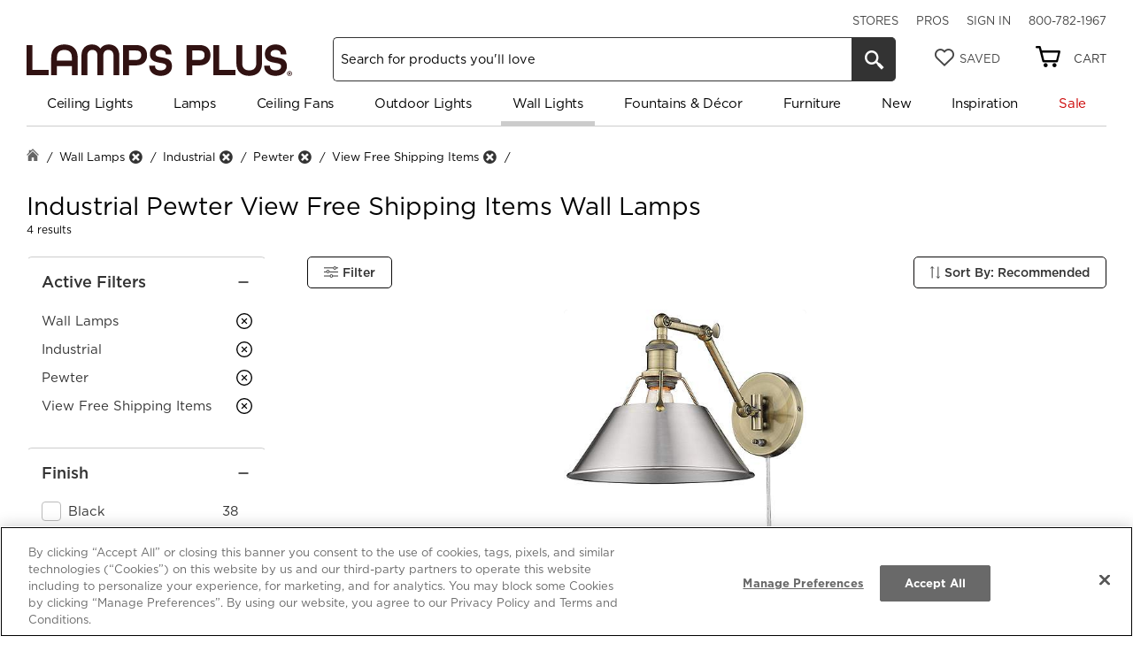

--- FILE ---
content_type: text/css
request_url: https://www.lampsplus.com/dist/desktop/Content/sort.5494c9ef8a10f8e41666.css
body_size: 19246
content:
.breadcrumbNav{align-items:center;display:flex;justify-content:space-between;margin:15px 0}.breadcrumbNav--noMargin{margin:0}.breadcrumbNav--bottomMargin{margin:0 0 15px}.breadcrumbNav:has(.breadcrumbNav__showMore){align-items:flex-start;justify-content:flex-start}.breadcrumbNav__list{color:#000;font-family:var(--fontHeading);font-size:1.3rem;height:auto;line-height:2.3rem;list-style:none;margin:0;padding:8px 0}.breadcrumbNav__listItem{float:left}.breadcrumbNav__listItem::after{content:"/";margin:0 7px 0 5px}.breadcrumbNav__listItem:last-child::after,.breadcrumbNav__listItem:has(+.hidden)::after{display:none}.breadcrumbNav__listItem:has(a img)::after{margin-left:4px}.breadcrumbNav__listItemLink,.breadcrumbNav__listItemLink:hover,.breadcrumbNav__listItemLink:visited,.breadcrumbNav__listItemLink:active,.breadcrumbNav__listItemLink span{color:#000;display:inline-block;text-decoration:none}.breadcrumbNav__listItemLink:hover{text-decoration:underline}.breadcrumbNav__listItemLink:has(img){vertical-align:middle}.breadcrumbNav__listItemRemoveLink{display:inline-block;font-size:1.5rem;position:relative;text-decoration:none;top:2px}.breadcrumbNav__listItemRemoveLink,.breadcrumbNav__listItemRemoveLink:hover,.breadcrumbNav__listItemRemoveLink:visited,.breadcrumbNav__listItemRemoveLink:active{color:var(--baseTextColor)}.breadcrumbNav__showMore{align-items:flex-start;background:transparent;border:0;display:flex;font-size:1.3rem;line-height:2.3rem;margin-left:8px;padding-top:8px;white-space:nowrap}.breadcrumbNav__showMoreText{text-decoration:underline}.breadcrumbNav__goBack{color:#666;font-size:1.3rem;font-weight:500;text-decoration:none}.breadcrumbNav__goBack:visited,.breadcrumbNav__goBack:active{color:#666}.breadcrumbNav__goBack:hover{color:#000}.breadcrumbNav__viewAllCategory{padding:4px 8px}
.sortSaleSplashContent--clearance .sortSaleSplashContentBanner{background:#dc6b58}.sortSaleSplashContent--openbox .sortSaleSplashContentBanner{background:linear-gradient(to right, #846f5c, #9e8978)}.sortSaleSplashContentBanner{align-items:center;background:#e22c3b;clear:both;color:#fff;display:flex;justify-content:center;margin-bottom:30px;padding:30px}.sortSaleSplashContentBanner__header{color:inherit;display:inline-block;font:500 3rem/1 var(--fontHeading);letter-spacing:-0.04rem;margin:0}.sortSaleSplashContentBanner__subHeader{display:inline-block;font:normal 3rem var(--fontHeading)}.sortSaleSplashContentBuckets{--gap-min: 10px;--gap-max: 60px;--screen-min: 1024px;--screen-max: 1920px;display:flex;gap:clamp(var(--gap-min), calc(var(--gap-min) + (var(--gap-max) - var(--gap-min)) * ((100vw - var(--screen-min)) / (var(--screen-max) - var(--screen-min)))), var(--gap-max));margin:0 0 35px;max-width:1440px;text-align:center}.sortSaleSplashContentBuckets a{font:400 1.4rem var(--fontHeading);letter-spacing:-0.04em;margin-top:5px;text-decoration:none}.sortSaleSplashContentBuckets img{display:block;max-width:150px;width:100%}.sortSaleSplashContent~.result{display:block;font:400 1.2rem var(--fontBody);letter-spacing:0;line-height:1.5;margin-bottom:20px}
@media(min-width: 960px){html,#bdProdSort{overflow-x:hidden}}#bdProdSort.isSemiResponsive #lpContainer{box-sizing:content-box;margin:0 auto;max-width:1440px;min-width:960px;width:calc(100% - 60px)}@media(max-width: 960px){#bdProdSort.isSemiResponsive #lpContainer{width:960px}}.sortResultContainer.pseudoSku::before,#sfpQuicklook::before{content:"";font-family:"lpIcons";font-size:2.5em;position:absolute;text-align:center;top:48%;width:100%;z-index:-1}#noResults{background:#fff4d8;border:2px solid #e5cb90;font-size:1.45rem;font-weight:500;margin-top:5px;padding:10px;text-align:center}#noResults::before{border:2px solid #e5cb90;border-radius:50%;color:#e5cb90;content:"!";display:inline-block;height:20px;margin-right:5px;width:20px}.sortButtonPillContainer{display:flex;flex-wrap:wrap;justify-content:center;margin-bottom:-10px}.sortButtonPill{background-color:#f1f1f1;border-radius:25px;color:#333;margin:0 5px 10px;padding:14px 30px;text-decoration:none}.sortProdSprite{background:url("/img/global/sort-prod-sprite.png?v=5") no-repeat;display:block;overflow:hidden}#lpContainer{padding:15px 0 0}.collapsible{clear:both;padding-top:0}#sfpQuicklook{margin:5px auto;padding:20px 0 0;position:relative}#sfpQuicklook.sfp2{height:360px}.sortCol{margin-top:20px}.sortCol:has(.sortSaleSplashContent--sale){margin-top:0}.sortCol--luxuryLighting{margin-top:10px}.sortCol #lblListingAdMore{font-size:24px}.suggestedResults{font-size:16px}.sortPageH1Tag,.sortSplashTitleLeft,.subsequentPageH1{font:normal 2.8rem/1.1 var(--fontSerif);letter-spacing:0;line-height:1.1;margin-bottom:0}.sortPageH1Tag+script+span,.sortPageH1Tag+span,.sortPageH1Tag>span,.sortSplashTitleLeft+script+span,.sortSplashTitleLeft+span,.sortSplashTitleLeft>span,.subsequentPageH1+script+span,.subsequentPageH1+span,.subsequentPageH1>span{display:block;font:400 1.2rem var(--fontBody);letter-spacing:0;line-height:1.5}.sortPageH1Tag+script+span.currencySign,.sortPageH1Tag+span.currencySign,.sortPageH1Tag>span.currencySign,.sortSplashTitleLeft+script+span.currencySign,.sortSplashTitleLeft+span.currencySign,.sortSplashTitleLeft>span.currencySign,.subsequentPageH1+script+span.currencySign,.subsequentPageH1+span.currencySign,.subsequentPageH1>span.currencySign{display:inline;font-size:inherit;font-weight:inherit;text-transform:uppercase}.sortPageH1Tag+script+span,.sortPageH1Tag+span,.sortSplashTitleLeft+script+span,.sortSplashTitleLeft+span,.subsequentPageH1+script+span,.subsequentPageH1+span{color:#000;margin:3px 0 12px}.sortPageH1Tag--spring2025{color:#3c9181}.sortPageH1Tag--juneJulySale2025{color:#ff5d52}.subsequentPageH1 span{font-family:var(--fontHeading);line-height:1.5;margin:3px 0 6px}.sortSplashLeftMssg{float:left;font-size:1.4rem;margin:5px 0 30px}.addSchemeContainer{float:right;margin:-32px 0 0}.addSchemeContainer h1{margin:0 0 8px;text-align:right}.sortFilterText{display:block;margin:3px 10px 0 0}.sortMenu{display:flex;width:960px}.isSemiResponsive .sortMenu{box-sizing:content-box;margin:0 auto;max-width:1440px;min-width:960px;width:100%}@media(max-width: 960px){.isSemiResponsive .sortMenu{width:960px}}.sortMenu .skeleton--dropdownBtn,.sortMenu .skeleton--leftNavToggle{display:inline-block;height:36px;margin-right:9px;width:78px}.SortFilterDisplaySetDropdowns{margin:0 0 24px;min-height:48px;position:relative;-webkit-tap-highlight-color:transparent;z-index:2}.setDT-1{background:#fff;height:-moz-fit-content;height:fit-content;width:100%;z-index:2}.setDT-1.stickyFilter{animation:slideDown 300ms cubic-bezier(0.4, 0, 0.2, 1) 0s 1;box-shadow:0 4px 10px -2px rgba(102,102,102,.3);left:0;padding:16px 0;position:fixed;top:0;width:100%;z-index:30}.setDT-1.stickyFilter .SortFilterDisplaySetDropdowns{margin-bottom:0}.isSemiResponsive .setDT-1.stickyFilter .SortFilterDisplaySetDropdowns{margin:0 auto;max-width:1440px;width:calc(100% - 60px)}.setDT-1.stickyFilter .SortFilterGroupDropdown:nth-child(n+35){visibility:hidden}@media screen and (max-width: 1265px){.setDT-1.stickyFilter .SortFilterGroupDropdown:nth-child(n+31){visibility:hidden}}@media screen and (max-width: 1149px){.setDT-1.stickyFilter .SortFilterGroupDropdown:nth-child(n+27){visibility:hidden}}.freeReturnsContainer{display:inline-block;width:auto}.freeReturnsContainer .freeShippingTooltip:hover .freeReturnsContainer .freeShippingTooltip__trigger{z-index:9002}.freeReturnsContainer .freeShippingTooltip .lpTooltip{color:#333;font-weight:normal;line-height:25px;text-transform:none;width:410px;z-index:10}.freeReturnsContainer .freeShippingTooltip .lpTooltip__inner{padding:20px}@keyframes slideDown{from{transform:translate3d(0, -200%, 0)}to{transform:translate3d(0, 0, 0)}}.sortNav{height:26px;margin-bottom:18px}.sortNav.bottom .sortFilters{margin-bottom:0}.shopByRoom .sortNav{margin-bottom:8px}.sortItemsPerPageContainer{float:left;line-height:26px}.sortNav.bottom{height:35px;margin:38px 0 16px}.sortNav.bottom .sortNavPaging{float:none;margin-left:0}.sortNav.bottom .sortPageXofXContainer{float:none;font-weight:normal;margin:0 25px;text-transform:none}.sortPageXofXContainer{float:left}.sortNavPaging{float:right;font-weight:500;margin-left:30px;padding:2px 0;text-transform:capitalize}.sortNavPaging a.disabled{color:#ccc}.sortNavPaging a.disabled.calloutBtn{color:#fff}.sortNavPaging a.disabled:hover{cursor:default}.bottom .sortNavPaging{margin-top:-15px;padding:0}.bottom .sortNavPaging .sortNavPagingPrev{font-size:14px}.bottom .sortNavPaging .sortNavPagingNext{text-transform:uppercase}.contextButtons{margin:40px 0;text-align:center}.contextButtons a:nth-child(2){margin-left:16px}.hasLuxuryLightingAttribute{display:flex;flex-wrap:wrap;justify-content:flex-start;margin:0 auto}@media(min-width: 1354px){.hasLuxuryLightingAttribute{max-width:1276px}}.sortResultContainer{border-bottom:1px solid #ccc;float:left;height:386px;margin:9px 22px 15px;padding-bottom:30px;position:relative;width:274px}.sortResultContainer.sortHospitality{min-height:402px}.sortResultContainer .sortResultsProdReviews{align-items:center;display:flex;font-size:1.2rem;gap:5px;margin:4px 0 8px;min-height:14px}.sortResultContainer .sortResultsProdReviews__text{position:relative;height:14px;line-height:1;top:1px}.sortResultContainer .sortResultsProdReviews .goldReviewStars{--goldReviewStarsSize: 1.4rem}#bdRecentlyViewed .sortResultContainer,#bdJustForYou .sortResultContainer{height:354px}.sortResultContainer.hideMoreLikeThis{height:358px}.sortResultContainer.hideMoreLikeThis .sortMoreLikeThisBtn{display:none}.isSemiResponsive .sortResultContainer{margin-left:calc((100% - 822px) /6);margin-right:calc((100% - 822px) /6)}@media(min-width: 1280px){.isSemiResponsive .sortResultContainer{margin-left:calc((100% - 1096px) /8);margin-right:calc((100% - 1096px) /8)}}.hasLuxuryLightingAttribute .sortResultContainer{flex:0 29%;height:100%;margin:9px 20px;max-width:382px;min-height:386px;min-width:274px}@media(min-width: 1120px){.hasLuxuryLightingAttribute .sortResultContainer{flex:0 30%;margin:9px 17px}}@media(min-width: 1354px){.hasLuxuryLightingAttribute .sortResultContainer{flex:0 32%;margin:9px 0}.hasLuxuryLightingAttribute .sortResultContainer:nth-child(3n+2){margin-left:65px;margin-right:65px}}.sortResultContainer:hover .sortResultImgContainer{border-color:#999}.sortResultContainer:hover .sortResultProdNameInner{text-decoration:underline}.sortResultContainer.pseudoSku{height:386px;position:relative}.sortResultContainer.pseudoSku img{display:block;margin:0 auto}.sortResultContainer.floorLampContainer{height:448px}.sortResultContainer .sortResultLink{text-decoration:none}.sortResultContainer .sortResultProdNameFavIconWrapper{display:flex;justify-content:space-between}.sortResultContainer .sortResultProdNameFavIconWrapper .sortResultProdName{display:inline-block;margin-left:0}.sortResultContainer .sortResultProdNameFavIconWrapper .heart{align-items:center;background-color:#fff;border:none;cursor:pointer;display:flex;font-size:1.5em;justify-content:center;margin-left:15px}.sortResultContainer .sortResultProdNameFavIconWrapper .heart.disabled{cursor:pointer;opacity:.4;pointer-events:none}.sortResultContainer .sortResultProdNameFavIconWrapper .lpIcon-favoriteselected{color:#c00}.sortResultContainer .sortResultProdNameFavIconWrapper .lpIcon-favorite{color:#999}.headerTableRowWrapper{padding-bottom:9px;padding-top:1px}.headerTableRowWrapper:has(+.sortSplashBucketsWrapper),.headerTableRowWrapper:not(:has(:first-child)){padding:0}.headerTableRowWrapper:has(.subsequentPageH1){padding-bottom:15px;padding-top:1px}.headerTableRowWrapper:has(.sortSaleSplashContent){padding-bottom:0}.isKiosk .sortCol:not(.shopByRoom) .filtersAndProducts--leftNavLayoutCollapsed .sortFilterWrapper{margin-top:-20px}.sortCol:not(.shopByRoom) .filtersAndProducts--leftNavLayout{-moz-column-gap:46px;column-gap:46px;display:grid;grid-template-columns:repeat(4, minmax(0, 1fr))}.sortCol:not(.shopByRoom) .filtersAndProducts--leftNavLayout .setDT-3-leftNav{grid-column:1/2}.sortCol:not(.shopByRoom) .filtersAndProducts--leftNavLayout>:nth-child(2){display:grid;grid-auto-rows:min-content;grid-column:2/-1;grid-template-columns:subgrid}.sortCol:not(.shopByRoom) .filtersAndProducts--leftNavLayout>:nth-child(2)>*{grid-column:1/-1}.sortCol:not(.shopByRoom) .filtersAndProducts--leftNavLayout>:nth-child(2) .sortFilterWrapper{margin-bottom:10px}.sortCol:not(.shopByRoom) .filtersAndProducts--leftNavLayout>:nth-child(2) #sortResultProducts{display:grid;grid-template-columns:subgrid}.sortCol:not(.shopByRoom) .filtersAndProducts--leftNavLayout>:nth-child(2) #sortResultProducts.hasLuxuryLightingAttribute{margin:0;row-gap:30px}.sortCol:not(.shopByRoom) .filtersAndProducts--leftNavLayout>:nth-child(2) .hasLuxuryLightingAttribute .sortResultContainer{max-width:unset;margin:0;min-height:unset;min-width:unset;padding:0 0 15px 0}.sortCol:not(.shopByRoom) .filtersAndProducts--leftNavLayout>:nth-child(2) .sortResultContainer{grid-column:span 1;width:100%}.sortCol:not(.shopByRoom) .filtersAndProducts--leftNavLayout>:nth-child(2)>.clear{display:none}.sortCol:not(.shopByRoom) .filtersAndProducts--leftNavLayout .skeleton--leftNav{height:57px;width:100%;margin-bottom:14px}.sortCol:not(.shopByRoom) .filtersAndProducts--leftNavLayout .sortMenu{justify-content:space-between;min-width:auto}.sortCol:not(.shopByRoom) .filtersAndProducts--leftNavLayoutCollapsed{grid-template-columns:repeat(3, minmax(0, 1fr))}.sortCol:not(.shopByRoom) .filtersAndProducts--leftNavLayoutCollapsed .setDT-3-leftNav{display:none}.sortCol:not(.shopByRoom) .filtersAndProducts--leftNavLayoutCollapsed>:nth-child(2){grid-column-start:1}@media(min-width: 1280px){.sortCol:not(.shopByRoom) .filtersAndProducts--leftNavLayoutCollapsed{grid-template-columns:repeat(4, minmax(0, 1fr))}}@media(max-width: 1279px){.sortCol:not(.shopByRoom) .filtersAndProducts--leftNavLayout{grid-template-columns:repeat(3, minmax(0, 1fr))}.sortCol:not(.shopByRoom) .filtersAndProducts--leftNavLayout .setDT-3-leftNav{display:none}.sortCol:not(.shopByRoom) .filtersAndProducts--leftNavLayout>:nth-child(2){grid-column-start:1}}.sortResultImgContainer{box-sizing:border-box;cursor:pointer;margin:auto;padding:5px 0;position:relative;text-align:center;transition:border-color .1s;width:274px}.hasLuxuryLightingAttribute .sortResultImgContainer{width:100%}.sortResultImgContainer .sortResultProdImg{border-radius:5px;display:block;min-height:274px}.hasLuxuryLightingAttribute .sortResultImgContainer .sortResultProdImg{height:100%}.sortCallout,.sortCallout1,.sortCallout2,.sortCallout3,.sortCallout4,.sortCallout5,.sortCallout6,.sortCallout7{align-items:center;background:rgba(241,241,241,.9);color:#444;cursor:pointer;display:inline-flex;font-family:var(--fontHeading);font-size:13px;font-weight:500;height:25px;line-height:1;padding:0 8px;position:absolute;right:0;text-align:center;text-transform:uppercase;top:254px}.sortCallout.floorLamp,.sortCallout1.floorLamp,.sortCallout2.floorLamp,.sortCallout3.floorLamp,.sortCallout4.floorLamp,.sortCallout5.floorLamp,.sortCallout6.floorLamp,.sortCallout7.floorLamp{top:318px}.hasLuxuryLightingAttribute .sortCallout,.hasLuxuryLightingAttribute .sortCallout1,.hasLuxuryLightingAttribute .sortCallout2,.hasLuxuryLightingAttribute .sortCallout3,.hasLuxuryLightingAttribute .sortCallout4,.hasLuxuryLightingAttribute .sortCallout5,.hasLuxuryLightingAttribute .sortCallout6,.hasLuxuryLightingAttribute .sortCallout7{bottom:4px;top:auto}.sortCallout--alt{background:linear-gradient(to bottom, var(--badge-background, inherit), var(--badge-background-end, var(--badge-background, inherit)));border-radius:var(--badge-border-radius, 0);bottom:var(--badge-bottom, auto);color:var(--badge-color, inherit);font-size:var(--badge-font-size, inherit);left:var(--badge-left, auto);padding:var(--badge-padding, inherit);right:var(--badge-right, auto);text-transform:var(--badge-text-transform, inherit);top:var(--badge-top, auto)}.sortCallout8{background:#333;color:#fff;cursor:pointer;font-size:12px;left:0;padding:5px 8px;position:absolute;text-transform:uppercase;top:5px}.moreLikeThis.hasLuxuryLightingAttribute .sortCallout2,.moreLikeThis.hasLuxuryLightingAttribute .sortCallout3,.moreLikeThis.hasLuxuryLightingAttribute .sortCallout4,.moreLikeThis.hasLuxuryLightingAttribute .sortCallout5,.moreLikeThis.hasLuxuryLightingAttribute .sortCallout6{top:auto}.sortCallout1 strong,.sortCallout7 strong{display:inline-block;font-size:18px;margin-right:3px}.sortCallout2,.sortCallout4{background:rgba(0,0,0,.9);color:#fff}.sortCallout4{background-color:#d11919}.sortCallout5{right:99px}.sortPortfolioConfirmation{background:#fff;color:#900;display:none;font-size:18px;height:248px;left:0;line-height:20px;padding:100px 10px 0;position:absolute;text-align:center;top:0;width:312px;z-index:2}.sortPortfolioConfirmation h1{font-size:1em}.sortResultsProdInfo{margin:0 auto;min-height:35px}.sortResultsProdInfo--hospitality-item{min-height:26px}.sortResultsProdInfo .maskNumber{display:block;font-weight:500;margin:0 0 4px;min-height:21px}.sortResultsProdInfo .schemeNumber{color:#c00;display:block;font-weight:500;margin:-4px 0 4px}.sortResultsProdInfo span.currencySign{font-size:.7em;margin-left:3px;position:relative;top:-0.3em;vertical-align:baseline}.sortResultProdName{color:#333;display:block;font-size:12px;font-weight:normal;height:44px;line-height:16px;margin:5px 0 7px;text-decoration:none;transition:-webkit-text-decoration .1s;transition:text-decoration .1s;transition:text-decoration .1s, -webkit-text-decoration .1s}.sortResultProdName:visited{color:#333}.sortResultProdPrice{float:left;font-size:1.5rem;font-weight:500;height:25px}.sortResultProdPrice a{bottom:5px;font-weight:normal;position:absolute;right:15px}.salePrice{color:var(--darkRed)}.specialValue{color:#333;font-size:1.2rem;font-weight:normal}.sortResultRegPrice{display:none}.sortResultSavePrice,.sortResultRegPrice{float:left;font-size:12px;line-height:20px;margin-left:5px;margin-top:2px}.sortResultRegPrice::before{color:#888;content:"|";margin-right:5px}.sortResultSavePrice.hidden+.sortResultRegPrice::before{display:none}.sortSaveShipReturns{font-size:10.5px;font-weight:400;height:12px;letter-spacing:-0.05em;line-height:1;padding-top:4px;text-decoration:underline;word-spacing:-0.5px}.sortMoreLikeThisBtn{border:1px solid #999;border-radius:5px;color:#565656;cursor:pointer;float:right;font-size:11px;line-height:18px;margin-top:1px;padding:0 4px;text-decoration:none;text-transform:uppercase;transition:background-color .1s ease 0s,color .1s ease 0s}.sortMoreLikeThisBtn:hover{background-color:#ddd;border-color:#ddd;color:#000}#pdClearanceInventoryNotification{background:rgba(255,255,255,.95);background:#fff;border:1px solid #000;padding:10px;text-align:center;width:320px}.backToTopSfp,.backToTop{margin:10px auto;text-align:center}.backToTopSfp::before,.backToTopSfp::after,.backToTop::before,.backToTop::after{clear:both;content:"";display:table}.backToTopSfp span,.backToTop span{cursor:pointer;font:500 1em var(--fontHeading);line-height:18px;text-transform:uppercase}.backToTopSfp span[class^=lpIcon],.backToTop span[class^=lpIcon]{color:#999;font-size:1.5em;vertical-align:middle}.backToTopButton{background:none;border:none;color:#333;cursor:pointer;font:500 1em var(--fontHeading);line-height:23px;padding:0;text-decoration:none;text-transform:uppercase}.swatch-wrapper{display:block}.swatches{display:table;margin:5px auto 0}.swatches li{border-radius:50%;color:#000;display:inline;float:left;margin:0 4px}.swatches li :first-child{margin-left:0}.swatches li :last-child{margin-right:0}.swatches li a{display:block;height:56px;width:56px}.swatch{display:inline-block;position:relative}.swatch.black{background:#000}.swatch.blue{background:#006aaf}.swatch.brown{background:#523c00}.swatch.gold{background:#d5b85d;background:linear-gradient(135deg, #d5b85d 0%, #ecde96 99%)}.swatch.gray{background:#787e81}.swatch.green{background:#009439}.swatch.naturals{background:#c2a493}.swatch.noColor{background:#e5e5e5;background:linear-gradient(135deg, #e5e5e5 1%, #fff 100%)}.swatch.orange{background:#f96b29}.swatch.pink{background:#dd6791}.swatch.purple{background:#704981}.swatch.red{background:#ae3130}.swatch.white{background:#fff}.swatch.yellow{background:#f8d316}.swatch span{display:none;white-space:nowrap}.swatch:hover span{background:#eee;border:1px solid #000;color:#000;display:inline-block;font-size:12px;font-weight:normal;left:50%;padding:2px 4px;position:absolute;text-align:center;top:45px;transform:translateX(-50%);z-index:1}.sortLandingDescription2{border-top:1px solid var(--baseBorderColor);font-family:var(--fontHeading);margin:30px 0 0;overflow:hidden;padding:15px 36px 0}.sortLandingDescription2 a{text-decoration:underline}.sortLandingDescription2 .sortLandingDescription2__image-wrapper{float:right;margin-bottom:1rem;margin-left:1rem;text-align:center}.sortLandingDescription2 .sortLandingDescription2__image-wrapper em,.sortLandingDescription2 .sortLandingDescription2__image-wrapper img{display:block}.sortLandingDescription2 .sortLandingMobile{display:none}.sortLandingDescription2 .lpLandVideo{float:right;margin-bottom:20px;margin-left:20px}.sortLandingDescription2 h4{font-size:1.6rem}.sortLandingDescription2 .inlineHeading{display:inline;font-size:var(--baseFontSize);font-weight:500}.sortLandingDescription2 .splashSortResultAnchor:has(.splashTitle){text-decoration:none}.sortLandingDescription2 .splashSortResultAnchor .splashTitle{color:inherit;font-size:var(--baseFontSize);font-weight:500;margin-bottom:20px}html:has(.searchContainer--sticky):has(.splashSortResultAnchor){scroll-padding-top:calc(var(--header-searchbox-height) + 30px)}#sortResultProducts .productsGroupHeader{clear:both;padding-top:40px;width:100%}.sfpclass #qlProdInfoCol #pnlPleaseCallCustomerService{margin-top:15px}.sfpclass #qlProdInfoCol #pnlPleaseCallCustomerService .chatWrapper{padding-bottom:0}.sfpclass #qlProdImg{border:0;margin-right:20px;min-height:200px;padding:0;width:236px}.sfpclass #staticImage{max-height:236px}.sfpclass #qlProdContent{float:left;margin-bottom:0}.sfpclass .qlSliders{display:none}.sfpclass.sfp2 #qlProdImg{width:350px}.sfpclass.sfp2 #staticImage{max-height:350px;width:350px}.sfpclass.sfp2 #pdProdInfoCol,.sfpclass.sfp2 #qlProdContent{width:570px}.sfpclass.fullPage .sortMoreYouMayLike{border:0;margin:0;padding:0}.sfpclass.fullPage .sortMoreYouMayLike .sortSkeletonItem{margin-left:calc((100% - 822px) /6);margin-right:calc((100% - 822px) /6);margin-bottom:1rem;width:274px}.sfpclass.fullPage .sortMoreYouMayLike .sortSkeletonItem .imageWrapper{display:block;min-height:274px}@media(min-width: 1280px){.sfpclass.fullPage .sortMoreYouMayLike .sortSkeletonItem{margin-left:calc((100% - 1096px) /8);margin-right:calc((100% - 1096px) /8)}}.sfpclass.fullPage .sortMoreYouMayLike #certonaItems{flex-wrap:wrap;justify-content:flex-start;margin-top:19px;padding:0}.sfpclass.fullPage .sortMoreYouMayLike #certonaItems::after{content:"";flex:auto}.sfpclass.fullPage .sortMoreYouMayLike #certonaItems a{bottom:33px;right:0;text-decoration:none}.sfpclass.fullPage .sortMoreYouMayLike #certonaItems a span[itemprop]{display:block;font-size:.85em;height:32px;margin:5px 0 2px}.sfpclass.fullPage .sortMoreYouMayLike #certonaItems a.sortMoreLikeThisBtn{border-radius:5px;line-height:24px}.sfpclass.fullPage .sortMoreYouMayLike #certonaItems a .sortResultProdPrice{float:none;margin:0 16px}.sfpclass.fullPage .sortMoreYouMayLike #certonaItems a:hover{color:#333}.sfpclass.fullPage .sortMoreYouMayLike #certonaItems a:hover span[itemprop]{text-decoration:underline}.sfpclass.fullPage .sortCallout2,.sfpclass.fullPage .sortCallout3,.sfpclass.fullPage .sortCallout4,.sfpclass.fullPage .sortCallout5,.sfpclass.fullPage .sortCallout6{right:12px;z-index:1}.sfpclass.fullPage .suggestedProductsContainer{border-top:1px solid #eee;padding-bottom:30px;padding-top:10px}.sfpclass.fullPage .suggestedProductsContainer .sortCallout2,.sfpclass.fullPage .suggestedProductsContainer .sortCallout3,.sfpclass.fullPage .suggestedProductsContainer .sortCallout6{bottom:0;right:0}.sfpclass.fullPage .suggestedProductsContainer .sortCallout3{width:auto}.sfpclass.fullPage .suggestedProductsContainer .sortCallout4{right:1px;top:249px}.sfpclass.fullPage .suggestedProductsContainer .sortCallout5{right:1px;top:223px}.sfpclass.fullPage #qlBkg{border-bottom:1px solid #eee;margin:0 auto;padding-bottom:30px}.sfpclass .tradePriceLabel{font-weight:500;margin-bottom:.4rem}#sortHybridLuxuryLightingBanner{margin:0 0 15px 3px}.sortSplashContainer #sortHybridLuxuryLightingBanner{margin-top:10px}#sortHybridLuxuryLightingBanner .sortPageH1Tag{color:#000;font-family:var(--fontSerif);font-size:3rem;font-weight:400;letter-spacing:1px;line-height:1;margin-bottom:0;text-transform:uppercase}#sortHybridLuxuryLightingBanner .sortPageH1Tag.sortOutdoorLightingH1{display:inline-block}#sortHybridLuxuryLightingBanner .sortHybridLuxuryLightingTitle{display:block;font-size:1.8rem;letter-spacing:-0.5px;text-transform:uppercase}#sortHybridLuxuryLightingBanner .result{font-size:1.1rem;letter-spacing:.3px;line-height:2.2;margin-top:0;text-transform:uppercase}#sortHybridLuxuryLightingBanner .sortHybridLuxuryLightingTitle,#sortHybridLuxuryLightingBanner .result{font-family:var(--fontHeading)}#sortHybridLuxuryLighting{--sortPageH1Width: 260px;align-items:center;display:grid;grid-template-areas:"luxuryTitle luxuryBucket luxuryBucket" "luxuryResult luxuryBucket luxuryBucket";grid-template-columns:1fr 4fr;padding:1px 0 6px 3px;width:100%}#sortHybridLuxuryLighting .sortPageH1Tag{color:#000;font-family:var(--fontSerif);font-size:3rem;font-weight:400;grid-area:luxuryTitle;letter-spacing:1px;line-height:1;margin-bottom:0;margin-top:auto;text-transform:uppercase;width:var(--sortPageH1Width)}#sortHybridLuxuryLighting .sortHybridLuxuryLightingTitle{display:block;font-size:1.8rem;letter-spacing:-0.5px;text-transform:uppercase}#sortHybridLuxuryLighting .sortHybridLuxuryLightingBucket{align-content:stretch;display:flex;grid-area:luxuryBucket;justify-content:space-around;margin:0;width:100%}#sortHybridLuxuryLighting .sortHybridLuxuryLightingBucket>li{box-sizing:border-box;display:inline-block;text-align:center;vertical-align:top;width:20%}#sortHybridLuxuryLighting li:first-child:nth-last-child(4),#sortHybridLuxuryLighting li:first-child:nth-last-child(4)~li{width:25%}#sortHybridLuxuryLighting .sortHybridLuxuryLightingAnchor{display:block;text-decoration:none}#sortHybridLuxuryLighting .sortHybridLuxuryLightingAnchor img{height:128px;width:128px}#sortHybridLuxuryLighting .sortHybridLuxuryLightingBucketText{color:#000;text-align:center}#sortHybridLuxuryLighting .result{font-size:1.1rem;grid-area:luxuryResult;letter-spacing:.3px;line-height:1;margin-bottom:auto;margin-top:16px;text-transform:uppercase}#sortHybridLuxuryLighting .sortHybridLuxuryLightingTitle,#sortHybridLuxuryLighting .result{font-family:var(--fontHeading)}#sortHybridLuxuryLightingBucketBanner{align-items:center;background:#000;display:flex;float:left;margin-bottom:15px;padding:0 0 0 4rem;width:-webkit-fill-available;width:fill-available}#sortHybridLuxuryLightingBucketBanner .sortPageH1Tag{color:#fff;float:left;font-family:var(--fontSerif);font-size:3rem;font-weight:600;letter-spacing:0;line-height:1;margin-bottom:0;text-transform:uppercase;width:280px;word-spacing:.1em}#sortHybridLuxuryLightingBucketBanner .sortHybridLuxuryLightingHybridBucket{float:right;width:100%}#sortHybridLuxuryLightingBucketBanner .sortHybridLuxuryLightingTitle{display:block;font-size:1.8rem;margin-bottom:.75rem;text-transform:uppercase}#sortHybridLuxuryLightingBucketBanner .sortHybridLuxuryLightingBucket{float:right;margin:0;padding:20px 0}#sortHybridLuxuryLightingBucketBanner .sortHybridLuxuryLightingBucket>li{box-sizing:border-box;display:inline-block;padding:0 10px;text-align:center}#sortHybridLuxuryLightingBucketBanner .sortHybridLuxuryLightingAnchor{text-decoration:none}#sortHybridLuxuryLightingBucketBanner .sortHybridLuxuryLightingBucketText{color:#fff;text-align:center}#sortHybridLuxuryLightingBucketBanner .result{font-size:1.1rem;margin-bottom:0}#sortHybridLuxuryLightingBucketBanner .sortHybridLuxuryLightingTitle,#sortHybridLuxuryLightingBucketBanner .result{font-family:var(--fontHeading) !important;word-spacing:initial !important}.availableInStoreWrapper{display:flex;flex-direction:row-reverse;justify-content:space-between;margin:0 0 6px}.availableInStoreWrapper .lpForm .field{padding-bottom:0}.availableInStoreWrapper .lpForm .field label{font-size:1.2em;font-weight:500;text-transform:capitalize}.shopAllCategoryLink,.shopOpenBoxCategoryLink{align-items:center;display:inline-flex}.shopAllCategoryLink .arw,.shopOpenBoxCategoryLink .arw{border-bottom:5px solid transparent;border-left:5px solid #fff;border-right:5px solid transparent;border-top:5px solid transparent;display:inline-block;height:0;margin-left:5px;text-indent:-9999px;width:0}.shopOpenBoxCategoryLink .arw{border-bottom-color:transparent;border-left-color:#555;border-right-color:transparent;border-top-color:transparent}.splashTitle{display:block;font-family:var(--fontSerif);font-size:2em;font-weight:400;letter-spacing:0;margin:0 0 10px}.subTitle,.sortLandingDescription2 h3{font-family:var(--fontSerif);font-size:1.5em;font-weight:400;letter-spacing:0}.splashDesc{margin:0 0 20px}.sortLandingMobile{display:none}#contextualSearchBar{background-color:#f1f1f1;margin:35px 0 0;width:100%}#contextualSearchBar .seachBoxSort{align-items:center;-moz-column-gap:4rem;column-gap:4rem;display:flex;justify-content:center;margin:0 21px 10px;padding:20px 0}@media(max-width: 1090px){#contextualSearchBar .seachBoxSort{-moz-column-gap:2rem;column-gap:2rem}}#contextualSearchBar .seachBoxSort .searchContainer{margin:1px 0 0 20px}#contextualSearchBar .seachBoxSort .searchContainer .searchInputResponsive{background:#fff}@media(max-width: 1024px){#contextualSearchBar .seachBoxSort .searchContainer .searchInputResponsive{width:287px}}#contextualSearchBar .seachBoxSort p{color:#000;font-family:var(--fontHeading);font-size:18px;font-weight:500;margin:0}#contextualSearchBar .seachBoxSort span{font-weight:normal;padding-left:6px}.sortCol:not(.sortCol--luxuryLighting,.shopByRoom) #sortResultProducts{-moz-column-gap:46px;column-gap:46px;display:flex;flex-wrap:wrap;justify-content:flex-start}.sortCol:not(.sortCol--luxuryLighting,.shopByRoom) .sortResultContainer{border-bottom:none;float:unset;height:unset;margin-bottom:6px;padding-bottom:35px;width:calc((100% - 140px) / 4)}@media(max-width: 1279px){.sortCol:not(.sortCol--luxuryLighting,.shopByRoom) .sortResultContainer{width:calc((100% - 92px) / 3)}}.isSemiResponsive .sortCol:not(.sortCol--luxuryLighting,.shopByRoom) .sortResultContainer{margin-left:0;margin-right:0}.sortCol:not(.sortCol--luxuryLighting,.shopByRoom) .sortResultContainer.pseudoSku{height:355px}.sortCol:not(.sortCol--luxuryLighting,.shopByRoom) .sortResultContainer.pseudoSku img{min-height:264px}.sortCol:not(.sortCol--luxuryLighting,.shopByRoom) .sortResultContainer .sortResultProdNameFavIconWrapper .sortResultProdName{-webkit-box-orient:vertical;-webkit-line-clamp:2;box-orient:vertical;display:-webkit-box;display:box;line-clamp:2;overflow:hidden}.sortCol:not(.sortCol--luxuryLighting,.shopByRoom) .sortResultContainer .sortResultProdNameFavIconWrapper .sortResultProdName .sortResultProdIsNew{background:#000;border-radius:5px;color:#fff;font-family:var(--fontSerif);margin-right:2px;padding:1px 5px}.sortCol:not(.sortCol--luxuryLighting,.shopByRoom) .sortResultImgContainer{border-radius:5px;overflow:hidden;padding:0;width:264px;width:100%}.sortCol:not(.sortCol--luxuryLighting,.shopByRoom) .sortResultImgContainer .sortResultProdImg{min-height:264px;width:100%}.sortCol:not(.sortCol--luxuryLighting,.shopByRoom) .sortCallout1,.sortCol:not(.sortCol--luxuryLighting,.shopByRoom) .sortCallout2,.sortCol:not(.sortCol--luxuryLighting,.shopByRoom) .sortCallout3,.sortCol:not(.sortCol--luxuryLighting,.shopByRoom) .sortCallout4,.sortCol:not(.sortCol--luxuryLighting,.shopByRoom) .sortCallout5,.sortCol:not(.sortCol--luxuryLighting,.shopByRoom) .sortCallout6,.sortCol:not(.sortCol--luxuryLighting,.shopByRoom) .sortCallout7{bottom:0;top:unset}.sortCol:not(.sortCol--luxuryLighting,.shopByRoom) .sortCallout8{top:0}.sortCol:not(.sortCol--luxuryLighting,.shopByRoom) .sortResultProdName{height:32px;margin:10px 0 4px}.sortCol:not(.sortCol--luxuryLighting,.shopByRoom) .sortSaveShipReturns{padding-top:2px}.sortCol:not(.sortCol--luxuryLighting,.shopByRoom) .sortMoreLikeThisBtn{border-radius:5px;line-height:24px;margin-top:-6px}.viewOpenBoxBtnBlock{text-align:center}.viewOpenBoxBtnBlock .calloutBtn{border-radius:4px;box-sizing:border-box;height:40px;margin-top:20px;padding-left:50px;padding-top:10px}.viewOpenBoxBtnBlock .calloutBtn img{height:30px;left:15px;position:absolute;top:5px;width:25px}.wishlistMessage{align-items:center;animation:wishListMessage 2500ms ease-in-out 200ms 1;background-color:rgba(255,255,255,.8);border:54px solid transparent;box-sizing:border-box;color:#000;display:flex;font-size:2.3rem;font-weight:500;height:100%;justify-content:center;left:0;line-height:1.2;opacity:0;overflow:hidden;position:absolute;top:0;width:100%;word-spacing:.75px}.wishlistMessage.red{color:#c00}@keyframes wishListMessage{0%{opacity:0}15%{opacity:1}80%{opacity:1}98%{opacity:0}}.suggestedProductsContainer.sortMoreYouMayLike{margin:20px 0 0;overflow:unset;padding:14px 0 0;position:relative}.suggestedProductsContainer.sortMoreYouMayLike .jsCertonaTitle{font-size:2.2rem;margin:0 0 10px}.suggestedProductsContainer.sortMoreYouMayLike .jsCertonaTitle.serif{font-size:2.4rem}@media screen and (max-width: 1279px){.suggestedProductsContainer.sortMoreYouMayLike .jsCertonaTitle{font-size:2rem;margin:0 0 25px}.suggestedProductsContainer.sortMoreYouMayLike .jsCertonaTitle.serif{font-size:2.2rem}}.suggestedProductsContainer.sortMoreYouMayLike #moreYouMayLikeContainer{display:block;height:unset;margin:0 -10px;padding:0}.suggestedProductsContainer.sortMoreYouMayLike #moreYouMayLikeContainer .moreYouLikeLink{align-items:flex-start;display:flex;flex-direction:column;padding:3px}.suggestedProductsContainer.sortMoreYouMayLike #moreYouMayLikeContainer .moreYouLikeLink img{border-radius:5px}.suggestedProductsContainer.sortMoreYouMayLike #moreYouMayLikeContainer .moreYouLikeLink .moreYouLikeImageWrapper{width:100%}.suggestedProductsContainer.sortMoreYouMayLike #moreYouMayLikeContainer .moreYouLikeLink .moreYouLikebadgPosition{height:unset;width:unset}.suggestedProductsContainer.sortMoreYouMayLike #moreYouMayLikeContainer .moreYouLikeLink .moreYouLikebadgPosition .moreYouLikeBadgeWrapper{position:relative}.suggestedProductsContainer.sortMoreYouMayLike #moreYouMayLikeContainer .moreYouLikeLink .moreYouLikeBadge{background:#f1f1f1;background:rgba(27,26,26,.9);bottom:0;border-bottom-right-radius:5px;color:#f7f4f4;cursor:pointer;font-size:11px;font-weight:500;line-height:16px;padding:5px 0;position:absolute;right:0;width:30px}.suggestedProductsContainer.sortMoreYouMayLike .moreYouLikeProductsName{font-size:12px;font-weight:normal;line-height:16px;text-align:left;word-break:break-all}.suggestedProductsContainer.sortMoreYouMayLike .moreYouLikeProductsName span{box-orient:vertical;display:box;height:32px;-webkit-line-clamp:2;overflow:hidden;text-overflow:ellipsis;word-break:break-word}.suggestedProductsContainer.sortMoreYouMayLike .moreLikePrice{font-size:14px;margin:5px 0;text-align:left;width:100%}.suggestedProductsContainer.sortMoreYouMayLike .moreLikePrice.salePrice{color:var(--darkRed)}.suggestedProductsContainer.sortMoreYouMayLike a:hover .productSummaryRating__reviewCount{color:#333}.suggestedProductsContainer.sortMoreYouMayLike .pdSectionTitle{margin-bottom:10px}.suggestedProductsContainer.sortMoreYouMayLike .hideVisibility{visibility:hidden}.suggestedProductsContainer.sortMoreYouMayLike .glider-slide{padding:7px}.suggestedProductsContainer.sortMoreYouMayLike .goldReviewStars__star{height:1.6rem;margin-right:2px;width:1.6rem}div#pdMoreYouMayLike+.sortLandingDescription2{margin-top:16px}.domesticSalesBanner{margin-bottom:30px}.domesticSalesBanner .domesticSalesBannerMobileImg{display:none}#lblStandardFooter .recentlyViewedWrapper.loaded h2.serif,#lblProFooter .recentlyViewedWrapper.loaded h2.serif{font-family:var(--fontSerif);font-size:2.2rem;font-weight:400;letter-spacing:0}.sortGlider{position:relative}.sortGlider__container{align-items:flex-start;display:flex;justify-content:flex-start;margin:0 -10px !important;overflow:hidden}.sortGlider__item{box-sizing:border-box;margin:5px 10px;text-decoration:none}.glider-loading .sortGlider__item{flex:0 0 calc(20% - 20px)}.sortGlider__item figure{margin:0}.sortGlider__item figcaption{font-size:1.6rem;margin-top:10px}.sortGlider .glider-buttons-inline{display:flex;top:-30px}.sortGlider .glider-buttons-inline:has(~.glider-loading){display:none}.sortGlider--noHeader{padding-top:20px}.sortGlider--noHeader .glider-buttons-inline{top:-5px}.colorPlusSort__swatches{display:flex;gap:10px;justify-content:space-between}@media(min-width: 1200px){.colorPlusSort__swatches{gap:20px}}.colorPlusSort__swatch{align-items:center;display:flex;flex:1;flex-direction:column;text-decoration:none}.colorPlusSort__swatchColor{aspect-ratio:1;border-radius:5px;width:100%}.colorPlusSort__swatch--blue .colorPlusSort__swatchColor{background-color:#0069aa}.colorPlusSort__swatch--brown .colorPlusSort__swatchColor{background-color:#4b3932}.colorPlusSort__swatch--green .colorPlusSort__swatchColor{background-color:#309144}.colorPlusSort__swatch--grayBlack .colorPlusSort__swatchColor{background:linear-gradient(to bottom, #a2a5a7, #000)}.colorPlusSort__swatch--naturals .colorPlusSort__swatchColor{background-color:#bfa393}.colorPlusSort__swatch--orange .colorPlusSort__swatchColor{background-color:#e8723c}.colorPlusSort__swatch--pink .colorPlusSort__swatchColor{background-color:#dc6690}.colorPlusSort__swatch--purple .colorPlusSort__swatchColor{background-color:#694c7e}.colorPlusSort__swatch--red .colorPlusSort__swatchColor{background-color:#af3130}.colorPlusSort__swatch--whiteClear .colorPlusSort__swatchColor{background-color:#fff;border:1px solid #ccc}.colorPlusSort__swatch--yellow .colorPlusSort__swatchColor{background-color:#f3d24c}.colorPlusSort__label{color:#333;font-size:1.2rem;margin-top:5px;text-align:center}.Overlay #SearchBarFilter.SearchBarFilter--drawer{display:none}
.sortFilters{float:right;margin-bottom:18px;text-align:right}.sortFilters.centerSortFilter{float:none;margin:20px auto;text-align:center;width:calc((100%) - (700px))}.paginationOuterWrapper{margin:38px 0 0}.paginationWrapper li{display:inline-block;list-style-type:none}.paginationWrapper li.current a{background:#eee;font-weight:500}.paginationWrapper li.first::after{content:" ... ";display:inline-block;margin-left:5px}.paginationWrapper li.last::before{content:" ... ";display:inline-block;margin-right:5px}.paginationWrapper li a{border-radius:15px;display:inline-block;height:12px;line-height:12px;min-width:26px;padding:8px 2px;text-align:center;text-decoration:none}.paginationWrapper.bottom{align-items:center;align-items:center;display:flex;display:flex;justify-content:center;justify-content:center;margin:auto}.paginationWrapper.bottom ul{display:flex;display:flex;margin:0 2em}.paginationRange{margin-top:10px;position:relative;text-align:center}.searchProvider-bloomreach .paginationRange::after,.searchProvider-elasticsearch .paginationRange::after{position:absolute;right:0}.searchProvider-bloomreach .paginationRange::after{content:"B"}.searchProvider-elasticsearch .paginationRange::after{content:"E"}
.sortSplash{position:relative}.isSemiResponsive .sortSplash{margin-left:auto;margin-right:auto;width:960px}.sortSplashContainer{background:none repeat scroll 0 0 #fff;margin-bottom:-15px}.sortSplashContainer:has(.sortSplashBucketsWrapper--vip4){margin-bottom:0}.sortSplashContainer:has(#openBoxSortPageBucket){margin-bottom:-5px}.sortSplashContainer:has(.sortSaleSplashContent){margin-bottom:0}.sortSplashContainer--luxuryLighting{margin-bottom:0}.sortSplashContainer.landingPage{padding:0}.sortSplashContainer+#sortMainCol{padding-top:0}.sortSplashContainer+#sortMainCol .splashDesc{margin-bottom:15px}#openBoxSortPageBucket .searchContainer{float:right;margin:-20px 0 0}#openBoxSortPageBucket .searchContainer .searchInput{width:420px}#openBoxSortPageBucket~.result{display:inline-block;font-size:1.2rem;margin-bottom:7px}.sortSplashContent{height:240px;left:20px;position:absolute;top:30px;width:315px;z-index:1}.sortSplashContent.white{color:#fff}.sortSplashContent.white h1{color:#fff}.sortSplashContent.sTroy{color:#fff;height:255px;left:30px;position:absolute;width:345px;z-index:1}.sortSplashContent.sLandscapeLighting{color:#fff;height:215px;left:30px;position:absolute;top:35px;width:315px;z-index:1}.sortSplashContent.sTrend{height:240px;left:30px;position:absolute;top:60px;width:280px;z-index:1}.sortSplashContent.sTrend h1{font-family:Georgia;font-size:36px;font-style:italic;font-weight:normal;letter-spacing:-1px;line-height:.85em;text-transform:capitalize}.sortSplashContent.sLightingFixtures{height:215px;left:20px;position:absolute;top:35px;width:345px;z-index:1}.sortSplashContent.sLightingFixtures h1{font-size:32px;letter-spacing:-1px;line-height:.85em;text-transform:uppercase}.sortSplashContent.sLightingFixtures p{font-size:20px;line-height:26px}.sortSplashContent.sMaxim{color:#fff;height:265px;left:30px;position:absolute;top:5px;width:355px;z-index:1}.sortSplashContent.sMrKate{height:265px;left:30px;position:absolute;top:5px;width:355px;z-index:1}.sortSplashContent h1{font-size:24px;line-height:25px}.sortSplashContent h1 span{font-size:14px;font-weight:normal}.sortSplashContent h1 span:nth-of-type(2){display:block;font:normal 14px/16px Arial,Helvetica,sans-serif;letter-spacing:0;text-transform:none}.sortSplashContent p{clear:both;font-size:14px;line-height:18px;margin:15px 0 0}.sortSplashContent #sbtWatchVideo{cursor:pointer;display:block;padding-top:17px}.sortPageHeaderWithResult .sortSplashTitleLeft{float:unset}.sortPageHeaderWithResult>div{margin-top:-58px}.sortSplashRightMssg,.sortSplashRightMssgLong,.sortSplashRightMssgXLong,.sortSplashRightMssgShort,.sortSplashRightMssgXSmall,.sortSplashRightMssgXXLong{float:right;font-size:11px;letter-spacing:-0.01em;margin-bottom:13px;margin-top:-40px;text-align:right}.sortSplashRightMssg span,.sortSplashRightMssgLong span,.sortSplashRightMssgXLong span,.sortSplashRightMssgShort span,.sortSplashRightMssgXSmall span,.sortSplashRightMssgXXLong span{font-size:10px}.sortSplashRightMssg strong,.sortSplashRightMssgLong strong,.sortSplashRightMssgXLong strong,.sortSplashRightMssgShort strong,.sortSplashRightMssgXSmall strong,.sortSplashRightMssgXXLong strong{color:#900;font-size:1.4rem;font-weight:500;font-weight:400;text-decoration:underline}.sortSplashRightMssg strong span,.sortSplashRightMssgLong strong span,.sortSplashRightMssgXLong strong span,.sortSplashRightMssgShort strong span,.sortSplashRightMssgXSmall strong span,.sortSplashRightMssgXXLong strong span{font-size:14px}.sortSplashRightMssg .freeShippingSplashTooltip,.sortSplashRightMssgLong .freeShippingSplashTooltip,.sortSplashRightMssgXLong .freeShippingSplashTooltip,.sortSplashRightMssgShort .freeShippingSplashTooltip,.sortSplashRightMssgXSmall .freeShippingSplashTooltip,.sortSplashRightMssgXXLong .freeShippingSplashTooltip{display:inline-block;width:auto}.sortSplashRightMssg .freeShippingSplashTooltip .freeShippingTooltip:hover .sortSplashRightMssg .freeShippingSplashTooltip .freeShippingTooltip__trigger,.sortSplashRightMssg .freeShippingSplashTooltip .freeShippingTooltip:hover .sortSplashRightMssgLong .freeShippingSplashTooltip .freeShippingTooltip__trigger,.sortSplashRightMssg .freeShippingSplashTooltip .freeShippingTooltip:hover .sortSplashRightMssgXLong .freeShippingSplashTooltip .freeShippingTooltip__trigger,.sortSplashRightMssg .freeShippingSplashTooltip .freeShippingTooltip:hover .sortSplashRightMssgShort .freeShippingSplashTooltip .freeShippingTooltip__trigger,.sortSplashRightMssg .freeShippingSplashTooltip .freeShippingTooltip:hover .sortSplashRightMssgXSmall .freeShippingSplashTooltip .freeShippingTooltip__trigger,.sortSplashRightMssg .freeShippingSplashTooltip .freeShippingTooltip:hover .sortSplashRightMssgXXLong .freeShippingSplashTooltip .freeShippingTooltip__trigger,.sortSplashRightMssgLong .freeShippingSplashTooltip .freeShippingTooltip:hover .sortSplashRightMssg .freeShippingSplashTooltip .freeShippingTooltip__trigger,.sortSplashRightMssgLong .freeShippingSplashTooltip .freeShippingTooltip:hover .sortSplashRightMssgLong .freeShippingSplashTooltip .freeShippingTooltip__trigger,.sortSplashRightMssgLong .freeShippingSplashTooltip .freeShippingTooltip:hover .sortSplashRightMssgXLong .freeShippingSplashTooltip .freeShippingTooltip__trigger,.sortSplashRightMssgLong .freeShippingSplashTooltip .freeShippingTooltip:hover .sortSplashRightMssgShort .freeShippingSplashTooltip .freeShippingTooltip__trigger,.sortSplashRightMssgLong .freeShippingSplashTooltip .freeShippingTooltip:hover .sortSplashRightMssgXSmall .freeShippingSplashTooltip .freeShippingTooltip__trigger,.sortSplashRightMssgLong .freeShippingSplashTooltip .freeShippingTooltip:hover .sortSplashRightMssgXXLong .freeShippingSplashTooltip .freeShippingTooltip__trigger,.sortSplashRightMssgXLong .freeShippingSplashTooltip .freeShippingTooltip:hover .sortSplashRightMssg .freeShippingSplashTooltip .freeShippingTooltip__trigger,.sortSplashRightMssgXLong .freeShippingSplashTooltip .freeShippingTooltip:hover .sortSplashRightMssgLong .freeShippingSplashTooltip .freeShippingTooltip__trigger,.sortSplashRightMssgXLong .freeShippingSplashTooltip .freeShippingTooltip:hover .sortSplashRightMssgXLong .freeShippingSplashTooltip .freeShippingTooltip__trigger,.sortSplashRightMssgXLong .freeShippingSplashTooltip .freeShippingTooltip:hover .sortSplashRightMssgShort .freeShippingSplashTooltip .freeShippingTooltip__trigger,.sortSplashRightMssgXLong .freeShippingSplashTooltip .freeShippingTooltip:hover .sortSplashRightMssgXSmall .freeShippingSplashTooltip .freeShippingTooltip__trigger,.sortSplashRightMssgXLong .freeShippingSplashTooltip .freeShippingTooltip:hover .sortSplashRightMssgXXLong .freeShippingSplashTooltip .freeShippingTooltip__trigger,.sortSplashRightMssgShort .freeShippingSplashTooltip .freeShippingTooltip:hover .sortSplashRightMssg .freeShippingSplashTooltip .freeShippingTooltip__trigger,.sortSplashRightMssgShort .freeShippingSplashTooltip .freeShippingTooltip:hover .sortSplashRightMssgLong .freeShippingSplashTooltip .freeShippingTooltip__trigger,.sortSplashRightMssgShort .freeShippingSplashTooltip .freeShippingTooltip:hover .sortSplashRightMssgXLong .freeShippingSplashTooltip .freeShippingTooltip__trigger,.sortSplashRightMssgShort .freeShippingSplashTooltip .freeShippingTooltip:hover .sortSplashRightMssgShort .freeShippingSplashTooltip .freeShippingTooltip__trigger,.sortSplashRightMssgShort .freeShippingSplashTooltip .freeShippingTooltip:hover .sortSplashRightMssgXSmall .freeShippingSplashTooltip .freeShippingTooltip__trigger,.sortSplashRightMssgShort .freeShippingSplashTooltip .freeShippingTooltip:hover .sortSplashRightMssgXXLong .freeShippingSplashTooltip .freeShippingTooltip__trigger,.sortSplashRightMssgXSmall .freeShippingSplashTooltip .freeShippingTooltip:hover .sortSplashRightMssg .freeShippingSplashTooltip .freeShippingTooltip__trigger,.sortSplashRightMssgXSmall .freeShippingSplashTooltip .freeShippingTooltip:hover .sortSplashRightMssgLong .freeShippingSplashTooltip .freeShippingTooltip__trigger,.sortSplashRightMssgXSmall .freeShippingSplashTooltip .freeShippingTooltip:hover .sortSplashRightMssgXLong .freeShippingSplashTooltip .freeShippingTooltip__trigger,.sortSplashRightMssgXSmall .freeShippingSplashTooltip .freeShippingTooltip:hover .sortSplashRightMssgShort .freeShippingSplashTooltip .freeShippingTooltip__trigger,.sortSplashRightMssgXSmall .freeShippingSplashTooltip .freeShippingTooltip:hover .sortSplashRightMssgXSmall .freeShippingSplashTooltip .freeShippingTooltip__trigger,.sortSplashRightMssgXSmall .freeShippingSplashTooltip .freeShippingTooltip:hover .sortSplashRightMssgXXLong .freeShippingSplashTooltip .freeShippingTooltip__trigger,.sortSplashRightMssgXXLong .freeShippingSplashTooltip .freeShippingTooltip:hover .sortSplashRightMssg .freeShippingSplashTooltip .freeShippingTooltip__trigger,.sortSplashRightMssgXXLong .freeShippingSplashTooltip .freeShippingTooltip:hover .sortSplashRightMssgLong .freeShippingSplashTooltip .freeShippingTooltip__trigger,.sortSplashRightMssgXXLong .freeShippingSplashTooltip .freeShippingTooltip:hover .sortSplashRightMssgXLong .freeShippingSplashTooltip .freeShippingTooltip__trigger,.sortSplashRightMssgXXLong .freeShippingSplashTooltip .freeShippingTooltip:hover .sortSplashRightMssgShort .freeShippingSplashTooltip .freeShippingTooltip__trigger,.sortSplashRightMssgXXLong .freeShippingSplashTooltip .freeShippingTooltip:hover .sortSplashRightMssgXSmall .freeShippingSplashTooltip .freeShippingTooltip__trigger,.sortSplashRightMssgXXLong .freeShippingSplashTooltip .freeShippingTooltip:hover .sortSplashRightMssgXXLong .freeShippingSplashTooltip .freeShippingTooltip__trigger{z-index:9002}.sortSplashRightMssg .freeShippingSplashTooltip .freeShippingTooltip .anchorLink,.sortSplashRightMssgLong .freeShippingSplashTooltip .freeShippingTooltip .anchorLink,.sortSplashRightMssgXLong .freeShippingSplashTooltip .freeShippingTooltip .anchorLink,.sortSplashRightMssgShort .freeShippingSplashTooltip .freeShippingTooltip .anchorLink,.sortSplashRightMssgXSmall .freeShippingSplashTooltip .freeShippingTooltip .anchorLink,.sortSplashRightMssgXXLong .freeShippingSplashTooltip .freeShippingTooltip .anchorLink{color:#900;text-decoration:unset}.sortSplashRightMssg .freeShippingSplashTooltip .freeShippingTooltip .lpTooltip,.sortSplashRightMssgLong .freeShippingSplashTooltip .freeShippingTooltip .lpTooltip,.sortSplashRightMssgXLong .freeShippingSplashTooltip .freeShippingTooltip .lpTooltip,.sortSplashRightMssgShort .freeShippingSplashTooltip .freeShippingTooltip .lpTooltip,.sortSplashRightMssgXSmall .freeShippingSplashTooltip .freeShippingTooltip .lpTooltip,.sortSplashRightMssgXXLong .freeShippingSplashTooltip .freeShippingTooltip .lpTooltip{color:#333;font-size:14px;font-weight:normal;line-height:25px;text-align:left;text-transform:none;width:410px;z-index:10}.sortSplashRightMssg .freeShippingSplashTooltip .freeShippingTooltip .lpTooltip__inner,.sortSplashRightMssgLong .freeShippingSplashTooltip .freeShippingTooltip .lpTooltip__inner,.sortSplashRightMssgXLong .freeShippingSplashTooltip .freeShippingTooltip .lpTooltip__inner,.sortSplashRightMssgShort .freeShippingSplashTooltip .freeShippingTooltip .lpTooltip__inner,.sortSplashRightMssgXSmall .freeShippingSplashTooltip .freeShippingTooltip .lpTooltip__inner,.sortSplashRightMssgXXLong .freeShippingSplashTooltip .freeShippingTooltip .lpTooltip__inner{padding:20px}.sortSplashRightMssg{margin-top:-60px;width:550px}.splashCopyLinkBold{font-size:1.1rem;font-weight:500}.sortSplashRightMssgShort{margin-top:-60px;width:525px}.sortSplashRightMssgLong{margin-top:-60px;width:590px}.sortSplashRightMssgXSmall{margin-top:-60px;width:450px}.sortSplashRightMssgXLong{margin-top:-60px;width:600px}.sortSplashRightMssgXXLong{margin-top:-60px;width:620px}#bdProdSort .sortSplashContent a{color:#fff}#lpContainer .splashBtn,#lpContainer a.splashBtn{background:#c00;background:linear-gradient(to bottom, #c00 0%, #900 100%);border-radius:2px;bottom:0;color:#fff;display:block;font-size:1.4rem;font-weight:500;padding:5px 30px;position:absolute;text-decoration:none;text-shadow:2px 2px 2px rgba(0,0,0,.3)}#lpContainer .splashBtn:hover,#lpContainer .splashBtn:focus,#lpContainer a.splashBtn:hover,#lpContainer a.splashBtn:focus{background:#01c601;background:linear-gradient(to bottom, #01c601 0%, #006900 100%);color:#fff}#lpContainer .splashBtn span,#lpContainer a.splashBtn span{border-color:transparent transparent transparent #fff;border-style:solid;border-width:4px 0 4px 8px;display:inline-block;height:0;width:0}.sortSplashSlider img{display:none}.nivoSlider{height:300px;position:relative;width:960px}.nivoSlider img{left:0;position:absolute;top:0}.nivoSlider .nivo-imageLink,.nivo-prevNav,.nivo-nextNav{display:none}.sortSplashTitleMssgWrapper{padding:0 0 4px}.sortSplashTitleMssgWrapper h1{font-family:var(--fontSerif);font-size:28px;font-weight:400;letter-spacing:0;line-height:1.1;margin:0}.sortSplashBucketsWrapper{padding:15px 0 19px}.sortSplashBucketsWrapper:has(+.filtersAndProducts){margin-bottom:15px}.sortSplashBucketsWrapper.altCol6,.sortSplashBucketsWrapper.altCol5,.sortSplashBucketsWrapper.altCol4{padding:0 0 8px}.sortSplashBucketsWrapper.altCol6 .sortSplashBuckets,.sortSplashBucketsWrapper.altCol5 .sortSplashBuckets,.sortSplashBucketsWrapper.altCol4 .sortSplashBuckets{margin:0 0 0 8px}.sortSplashBucketsWrapper.altCol6 .sortSplashBuckets div::before,.sortSplashBucketsWrapper.altCol5 .sortSplashBuckets div::before,.sortSplashBucketsWrapper.altCol4 .sortSplashBuckets div::before{display:none}.sortSplashBucketsWrapper.altCol6 .sortSplashBuckets:hover a,.sortSplashBucketsWrapper.altCol5 .sortSplashBuckets:hover a,.sortSplashBucketsWrapper.altCol4 .sortSplashBuckets:hover a{color:#c00}.sortSplashBucketsWrapper.altCol6 .sortSplashBuckets img,.sortSplashBucketsWrapper.altCol5 .sortSplashBuckets img,.sortSplashBucketsWrapper.altCol4 .sortSplashBuckets img{border-radius:5px;display:block;margin:0 auto}.sortSplashBucketsWrapper.altCol6 .alt1 .sortSplashBuckets h2,.sortSplashBucketsWrapper.altCol6 .alt1 .sortSplashBuckets .h2,.sortSplashBucketsWrapper.altCol5 .alt1 .sortSplashBuckets h2,.sortSplashBucketsWrapper.altCol5 .alt1 .sortSplashBuckets .h2,.sortSplashBucketsWrapper.altCol4 .alt1 .sortSplashBuckets h2,.sortSplashBucketsWrapper.altCol4 .alt1 .sortSplashBuckets .h2{margin:15px 0 8px}.sortSplashBucketsWrapper.altCol6 .sortSplashBuckets:nth-child(6n+1){margin-left:0}.sortSplashBucketsWrapper.altCol5 .sortSplashBuckets{width:174px}.sortSplashBucketsWrapper.altCol5 .sortSplashBuckets:nth-child(5n+1){margin-left:0}.sortSplashBucketsWrapper.altCol4 .sortSplashBuckets{width:220px}.sortSplashBucketsWrapper.altCol4 .sortSplashBuckets:nth-child(4n+1){margin-left:0}.sortSplashBucketsWrapper.bucketsPerRow2,.sortSplashBucketsWrapper.bucketsPerRow3,.sortSplashBucketsWrapper.bucketsPerRow4,.sortSplashBucketsWrapper.bucketsPerRow5,.sortSplashBucketsWrapper.bucketsPerRow6,.sortSplashBucketsWrapper.bucketsPerRow10{--sortSplashBuckets-vert-margin: 5px;padding:0 0 8px}.sortSplashBucketsWrapper.bucketsPerRow2 .alt1 .sortSplashBuckets div::before,.sortSplashBucketsWrapper.bucketsPerRow3 .alt1 .sortSplashBuckets div::before,.sortSplashBucketsWrapper.bucketsPerRow4 .alt1 .sortSplashBuckets div::before,.sortSplashBucketsWrapper.bucketsPerRow5 .alt1 .sortSplashBuckets div::before,.sortSplashBucketsWrapper.bucketsPerRow6 .alt1 .sortSplashBuckets div::before,.sortSplashBucketsWrapper.bucketsPerRow10 .alt1 .sortSplashBuckets div::before{display:none}.sortSplashBucketsWrapper.bucketsPerRow2 .alt1 .sortSplashBuckets div:hover a,.sortSplashBucketsWrapper.bucketsPerRow3 .alt1 .sortSplashBuckets div:hover a,.sortSplashBucketsWrapper.bucketsPerRow4 .alt1 .sortSplashBuckets div:hover a,.sortSplashBucketsWrapper.bucketsPerRow5 .alt1 .sortSplashBuckets div:hover a,.sortSplashBucketsWrapper.bucketsPerRow6 .alt1 .sortSplashBuckets div:hover a,.sortSplashBucketsWrapper.bucketsPerRow10 .alt1 .sortSplashBuckets div:hover a{color:#c00}.sortSplashBucketsWrapper.bucketsPerRow2 .alt1 .sortSplashBuckets h2,.sortSplashBucketsWrapper.bucketsPerRow2 .alt1 .sortSplashBuckets .h2,.sortSplashBucketsWrapper.bucketsPerRow3 .alt1 .sortSplashBuckets h2,.sortSplashBucketsWrapper.bucketsPerRow3 .alt1 .sortSplashBuckets .h2,.sortSplashBucketsWrapper.bucketsPerRow4 .alt1 .sortSplashBuckets h2,.sortSplashBucketsWrapper.bucketsPerRow4 .alt1 .sortSplashBuckets .h2,.sortSplashBucketsWrapper.bucketsPerRow5 .alt1 .sortSplashBuckets h2,.sortSplashBucketsWrapper.bucketsPerRow5 .alt1 .sortSplashBuckets .h2,.sortSplashBucketsWrapper.bucketsPerRow6 .alt1 .sortSplashBuckets h2,.sortSplashBucketsWrapper.bucketsPerRow6 .alt1 .sortSplashBuckets .h2,.sortSplashBucketsWrapper.bucketsPerRow10 .alt1 .sortSplashBuckets h2,.sortSplashBucketsWrapper.bucketsPerRow10 .alt1 .sortSplashBuckets .h2{margin:15px 0 8px}.sortSplashBucketsWrapper.bucketsPerRow2 .alt1 .sortSplashBuckets img,.sortSplashBucketsWrapper.bucketsPerRow3 .alt1 .sortSplashBuckets img,.sortSplashBucketsWrapper.bucketsPerRow4 .alt1 .sortSplashBuckets img,.sortSplashBucketsWrapper.bucketsPerRow5 .alt1 .sortSplashBuckets img,.sortSplashBucketsWrapper.bucketsPerRow6 .alt1 .sortSplashBuckets img,.sortSplashBucketsWrapper.bucketsPerRow10 .alt1 .sortSplashBuckets img{border:1px solid #ccc;border-radius:5px}.sortSplashBucketsWrapper.bucketsPerRow2.bucketsPerRowWithFlex .sortSplashBucketsContainer,.sortSplashBucketsWrapper.bucketsPerRow3.bucketsPerRowWithFlex .sortSplashBucketsContainer,.sortSplashBucketsWrapper.bucketsPerRow4.bucketsPerRowWithFlex .sortSplashBucketsContainer,.sortSplashBucketsWrapper.bucketsPerRow5.bucketsPerRowWithFlex .sortSplashBucketsContainer,.sortSplashBucketsWrapper.bucketsPerRow6.bucketsPerRowWithFlex .sortSplashBucketsContainer,.sortSplashBucketsWrapper.bucketsPerRow10.bucketsPerRowWithFlex .sortSplashBucketsContainer{display:flex;justify-content:center}.isSemiResponsive .sortSplashBucketsWrapper.bucketsPerRow2.bucketsPerRowWithFlex .sortSplashBucketsContainer,.isSemiResponsive .sortSplashBucketsWrapper.bucketsPerRow3.bucketsPerRowWithFlex .sortSplashBucketsContainer,.isSemiResponsive .sortSplashBucketsWrapper.bucketsPerRow4.bucketsPerRowWithFlex .sortSplashBucketsContainer,.isSemiResponsive .sortSplashBucketsWrapper.bucketsPerRow5.bucketsPerRowWithFlex .sortSplashBucketsContainer,.isSemiResponsive .sortSplashBucketsWrapper.bucketsPerRow6.bucketsPerRowWithFlex .sortSplashBucketsContainer,.isSemiResponsive .sortSplashBucketsWrapper.bucketsPerRow10.bucketsPerRowWithFlex .sortSplashBucketsContainer{justify-content:space-between}.sortSplashBucketsWrapper.bucketsPerRow2.bucketsPerRowWithFlex .alt1 .sortSplashBuckets,.sortSplashBucketsWrapper.bucketsPerRow3.bucketsPerRowWithFlex .alt1 .sortSplashBuckets,.sortSplashBucketsWrapper.bucketsPerRow4.bucketsPerRowWithFlex .alt1 .sortSplashBuckets,.sortSplashBucketsWrapper.bucketsPerRow5.bucketsPerRowWithFlex .alt1 .sortSplashBuckets,.sortSplashBucketsWrapper.bucketsPerRow6.bucketsPerRowWithFlex .alt1 .sortSplashBuckets,.sortSplashBucketsWrapper.bucketsPerRow10.bucketsPerRowWithFlex .alt1 .sortSplashBuckets{margin:0 var(--sortSplashBuckets-vert-margin)}.sortSplashBucketsWrapper.bucketsPerRow2.bucketsPerRowWithFlex .alt2,.sortSplashBucketsWrapper.bucketsPerRow3.bucketsPerRowWithFlex .alt2,.sortSplashBucketsWrapper.bucketsPerRow4.bucketsPerRowWithFlex .alt2,.sortSplashBucketsWrapper.bucketsPerRow5.bucketsPerRowWithFlex .alt2,.sortSplashBucketsWrapper.bucketsPerRow6.bucketsPerRowWithFlex .alt2,.sortSplashBucketsWrapper.bucketsPerRow10.bucketsPerRowWithFlex .alt2{margin-bottom:5px}.sortSplashBucketsWrapper.bucketsPerRow2.bucketsPerRowWithFlex .alt2 h2,.sortSplashBucketsWrapper.bucketsPerRow3.bucketsPerRowWithFlex .alt2 h2,.sortSplashBucketsWrapper.bucketsPerRow4.bucketsPerRowWithFlex .alt2 h2,.sortSplashBucketsWrapper.bucketsPerRow5.bucketsPerRowWithFlex .alt2 h2,.sortSplashBucketsWrapper.bucketsPerRow6.bucketsPerRowWithFlex .alt2 h2,.sortSplashBucketsWrapper.bucketsPerRow10.bucketsPerRowWithFlex .alt2 h2{font-weight:500;margin:15px 0 0}.sortSplashBucketsWrapper.bucketsPerRow2.bucketsPerRowWithFlex .alt2 img,.sortSplashBucketsWrapper.bucketsPerRow3.bucketsPerRowWithFlex .alt2 img,.sortSplashBucketsWrapper.bucketsPerRow4.bucketsPerRowWithFlex .alt2 img,.sortSplashBucketsWrapper.bucketsPerRow5.bucketsPerRowWithFlex .alt2 img,.sortSplashBucketsWrapper.bucketsPerRow6.bucketsPerRowWithFlex .alt2 img,.sortSplashBucketsWrapper.bucketsPerRow10.bucketsPerRowWithFlex .alt2 img{height:auto;width:164px}.sortSplashBucketsWrapper.bucketsPerRow2.bucketsPerRowWithFlex .alt2 .sortSplashBuckets>div::before,.sortSplashBucketsWrapper.bucketsPerRow3.bucketsPerRowWithFlex .alt2 .sortSplashBuckets>div::before,.sortSplashBucketsWrapper.bucketsPerRow4.bucketsPerRowWithFlex .alt2 .sortSplashBuckets>div::before,.sortSplashBucketsWrapper.bucketsPerRow5.bucketsPerRowWithFlex .alt2 .sortSplashBuckets>div::before,.sortSplashBucketsWrapper.bucketsPerRow6.bucketsPerRowWithFlex .alt2 .sortSplashBuckets>div::before,.sortSplashBucketsWrapper.bucketsPerRow10.bucketsPerRowWithFlex .alt2 .sortSplashBuckets>div::before{display:none}.sortSplashBucketsWrapper.bucketsPerRow2.bucketsPerRowWithFlex img,.sortSplashBucketsWrapper.bucketsPerRow3.bucketsPerRowWithFlex img,.sortSplashBucketsWrapper.bucketsPerRow4.bucketsPerRowWithFlex img,.sortSplashBucketsWrapper.bucketsPerRow5.bucketsPerRowWithFlex img,.sortSplashBucketsWrapper.bucketsPerRow6.bucketsPerRowWithFlex img,.sortSplashBucketsWrapper.bucketsPerRow10.bucketsPerRowWithFlex img{border:0}.sortSplashBucketsWrapper.bucketsPerRow2.bucketsPerRowWithFlexNoBorder .sortSplashBucketsContainer,.sortSplashBucketsWrapper.bucketsPerRow3.bucketsPerRowWithFlexNoBorder .sortSplashBucketsContainer,.sortSplashBucketsWrapper.bucketsPerRow4.bucketsPerRowWithFlexNoBorder .sortSplashBucketsContainer,.sortSplashBucketsWrapper.bucketsPerRow5.bucketsPerRowWithFlexNoBorder .sortSplashBucketsContainer,.sortSplashBucketsWrapper.bucketsPerRow6.bucketsPerRowWithFlexNoBorder .sortSplashBucketsContainer,.sortSplashBucketsWrapper.bucketsPerRow10.bucketsPerRowWithFlexNoBorder .sortSplashBucketsContainer{display:flex;justify-content:center}.isSemiResponsive .sortSplashBucketsWrapper.bucketsPerRow2.bucketsPerRowWithFlexNoBorder .sortSplashBucketsContainer,.isSemiResponsive .sortSplashBucketsWrapper.bucketsPerRow3.bucketsPerRowWithFlexNoBorder .sortSplashBucketsContainer,.isSemiResponsive .sortSplashBucketsWrapper.bucketsPerRow4.bucketsPerRowWithFlexNoBorder .sortSplashBucketsContainer,.isSemiResponsive .sortSplashBucketsWrapper.bucketsPerRow5.bucketsPerRowWithFlexNoBorder .sortSplashBucketsContainer,.isSemiResponsive .sortSplashBucketsWrapper.bucketsPerRow6.bucketsPerRowWithFlexNoBorder .sortSplashBucketsContainer,.isSemiResponsive .sortSplashBucketsWrapper.bucketsPerRow10.bucketsPerRowWithFlexNoBorder .sortSplashBucketsContainer{justify-content:space-between}.sortSplashBucketsWrapper.bucketsPerRow2.bucketsPerRowWithFlexNoBorder .sortSplashBuckets h2,.sortSplashBucketsWrapper.bucketsPerRow3.bucketsPerRowWithFlexNoBorder .sortSplashBuckets h2,.sortSplashBucketsWrapper.bucketsPerRow4.bucketsPerRowWithFlexNoBorder .sortSplashBuckets h2,.sortSplashBucketsWrapper.bucketsPerRow5.bucketsPerRowWithFlexNoBorder .sortSplashBuckets h2,.sortSplashBucketsWrapper.bucketsPerRow6.bucketsPerRowWithFlexNoBorder .sortSplashBuckets h2,.sortSplashBucketsWrapper.bucketsPerRow10.bucketsPerRowWithFlexNoBorder .sortSplashBuckets h2{font-weight:500}.sortSplashBucketsWrapper.bucketsPerRow2.bucketsPerRowWithFlexNoBorder .alt1 .sortSplashBuckets img,.sortSplashBucketsWrapper.bucketsPerRow3.bucketsPerRowWithFlexNoBorder .alt1 .sortSplashBuckets img,.sortSplashBucketsWrapper.bucketsPerRow4.bucketsPerRowWithFlexNoBorder .alt1 .sortSplashBuckets img,.sortSplashBucketsWrapper.bucketsPerRow5.bucketsPerRowWithFlexNoBorder .alt1 .sortSplashBuckets img,.sortSplashBucketsWrapper.bucketsPerRow6.bucketsPerRowWithFlexNoBorder .alt1 .sortSplashBuckets img,.sortSplashBucketsWrapper.bucketsPerRow10.bucketsPerRowWithFlexNoBorder .alt1 .sortSplashBuckets img{border:none}.sortSplashBucketsWrapper.bucketsPerRow2,.sortSplashBucketsWrapper.bucketsPerRow3{text-align:center}.sortSplashBucketsWrapper.bucketsPerRow2 .sortSplashBuckets,.sortSplashBucketsWrapper.bucketsPerRow3 .sortSplashBuckets{background-color:#f1f1f1;border:1px solid #ccc;display:inline-block;float:none;height:125px;margin:0 3px;padding:6px;text-align:left}.sortSplashBucketsWrapper.bucketsPerRow2 .sortSplashBuckets h2,.sortSplashBucketsWrapper.bucketsPerRow3 .sortSplashBuckets h2{font-weight:500;height:2em;margin:8px 0;text-align:left;text-transform:uppercase}.sortSplashBucketsWrapper.bucketsPerRow2 .sortSplashBuckets p,.sortSplashBucketsWrapper.bucketsPerRow3 .sortSplashBuckets p{font-size:.95em;height:75px;line-height:1.3em}.sortSplashBucketsWrapper.bucketsPerRow2 .sortSplashBuckets p.smallerFont,.sortSplashBucketsWrapper.bucketsPerRow3 .sortSplashBuckets p.smallerFont{font-size:.9em}.sortSplashBucketsWrapper.bucketsPerRow2 .sortSplashBuckets div::before,.sortSplashBucketsWrapper.bucketsPerRow3 .sortSplashBuckets div::before{box-shadow:none;content:none}.sortSplashBucketsWrapper.bucketsPerRow2 .sortSplashBuckets div img,.sortSplashBucketsWrapper.bucketsPerRow3 .sortSplashBuckets div img{float:left;margin:-6px 10px 0 -6px;vertical-align:top}.sortSplashBucketsWrapper.bucketsPerRow2 .sortSplashBuckets div>div,.sortSplashBucketsWrapper.bucketsPerRow3 .sortSplashBuckets div>div{float:left;height:120px;width:50%}.sortSplashBucketsWrapper.bucketsPerRow2 .sortSplashBuckets div .h2,.sortSplashBucketsWrapper.bucketsPerRow3 .sortSplashBuckets div .h2{float:none;font-weight:500;height:1em;text-align:left;width:100%}.sortSplashBucketsWrapper.bucketsPerRow2 .sortSplashBuckets{margin:0 3px;padding:15px 15px 0;width:41%}.sortSplashBucketsWrapper.bucketsPerRow2 .sortSplashBuckets div img{margin:-15px 10px 0 -15px}.sortSplashBucketsWrapper.bucketsPerRow3 .sortSplashBuckets{max-width:265px}.sortSplashBucketsWrapper.bucketsPerRow4 .sortSplashBuckets{margin:0 12px}.sortSplashBucketsWrapper.bucketsPerRow4 .alt1 .sortSplashBuckets{margin:0 11px}.sortSplashBucketsWrapper.bucketsPerRow5 .sortSplashBuckets{margin:0 10px}.sortSplashBucketsWrapper.bucketsPerRow5 .alt1 .sortSplashBuckets{margin:0 9px}.sortSplashBucketsWrapper.bucketsPerRow6 .sortSplashBuckets{margin:0 3px}.sortSplashBucketsWrapper.bucketsPerRow10{padding-bottom:0}.sortSplashBucketsWrapper.bucketsPerRow10 .sortSplashBucketsContainer{clear:both}.sortSplashBucketsWrapper.bucketsPerRow10 .sortSplashBuckets{--sortSplashBuckets-vert-margin: 15px;max-width:calc((100% - (10 * var(--sortSplashBuckets-vert-margin) * 2)) / 10)}@media(max-width: 1147px){.sortSplashBucketsWrapper.bucketsPerRow10 .sortSplashBuckets{--sortSplashBuckets-vert-margin: 10px}}@media(max-width: 1047px){.sortSplashBucketsWrapper.bucketsPerRow10 .sortSplashBuckets{--sortSplashBuckets-vert-margin: 5px}.sortSplashBucketsWrapper.bucketsPerRow10 .sortSplashBuckets .h2{font-size:1.2rem}}.sortSplashBucketsWrapper.bucketsPerRow10 .sortSplashBuckets .h2{line-height:2rem}.sortSplashBucketsWrapper__title{font-size:4.2rem;margin:53px 10px 20px;text-align:center;text-transform:uppercase}.sortSplashBucketsWrapper_colorSwatches{margin-bottom:50px}.sortSplashBucketsWrapper--flexBucketRow{padding:0}.isSemiResponsive .sortSplashBucketsWrapper--flexBucketRow .sortSplashBucketsContainer{margin-bottom:60px;max-width:none}.isSemiResponsive .sortSplashBucketsWrapper--flexBucketRow .sortSplashBucketsContainer.sortSplashBucketsContainer--margin-s{margin-bottom:15px}.sortSplashBucketsWrapper--flexBucketRow .sortSplashBuckets__img{display:block}@media(max-width: 1300px){.sortSplashBucketsWrapper--flexBucketRow .sortSplashBuckets__img{height:235px;width:235px}}@media(max-width: 1200px){.sortSplashBucketsWrapper--flexBucketRow .sortSplashBuckets__img{height:200px;width:200px}}.sortSplashBucketsWrapper--flexBucketRow .sortSplashBuckets__title{font-size:2rem;text-align:center;text-transform:uppercase}.sortSplashBucketsWrapper--flexBucketRow .sortSplashBuckets__title.splashBucketsTitle{text-transform:capitalize}.sortSplashBucketsWrapper h1{font-family:var(--fontSerif);font-size:28px;font-weight:400;letter-spacing:0;line-height:25px;margin:0;text-align:left}@media(max-width: 1050px){.sortSplashBucketsWrapper h1{font-size:27px}}.sortSplashBucketsWrapper .callout1{font-size:14px}.sortSplashBucketsWrapper .callout2{font-size:18px}.sortSplashBucketsWrapper.bucketsPerRowWithFlexNoBorder.bucketsPerRow6 .sortSplashTitleLeft+.result{margin-bottom:0}.sortSplashBucketsWrapper.bucketsPerRowWithFlexNoBorder.bucketsPerRow6 .sortSplashRightMssgLong{margin-top:-46px}.sortSplashBucketsWrapper--vip4{padding:45px 0 100px;text-align:center}@media(min-width: 1025px)and (max-width: 1366px){.sortSplashBucketsWrapper--vip4{padding:15px 0 70px}}@media(max-width: 1024px){.sortSplashBucketsWrapper--vip4{margin-top:-5px;padding:0 0 50px}}.sortSplashBucketsWrapper--vip4 .sortPageH1Tag{font-size:5rem;font-weight:400;line-height:1;text-align:center;transition:font-size .2s ease-in-out}@media(min-width: 1281px)and (max-width: 1366px){.sortSplashBucketsWrapper--vip4 .sortPageH1Tag{font-size:4.5rem}}@media(min-width: 1153px)and (max-width: 1280px){.sortSplashBucketsWrapper--vip4 .sortPageH1Tag{font-size:4rem}}@media(min-width: 1025px)and (max-width: 1152px){.sortSplashBucketsWrapper--vip4 .sortPageH1Tag{font-size:3.5rem}}@media(max-width: 1024px){.sortSplashBucketsWrapper--vip4 .sortPageH1Tag{font-size:2.8rem}}.sortSplashBucketsWrapper--vip4 .sortPageH2Tag{font-size:2rem;font-weight:400;letter-spacing:0;line-height:2;margin:0;transition:font-size .2s ease-in-out}@media(min-width: 1025px)and (max-width: 1366px){.sortSplashBucketsWrapper--vip4 .sortPageH2Tag{font-size:1.8rem}}@media(max-width: 1024px){.sortSplashBucketsWrapper--vip4 .sortPageH2Tag{font-size:1.6rem}}.sortSplashBucketsWrapper--vip4 .result{display:none}.sortSplashBucketsWrapper--outdoorOasis{padding:75px 0 100px;text-align:center}@media(min-width: 1025px)and (max-width: 1366px){.sortSplashBucketsWrapper--outdoorOasis{padding:65px 0 0}}@media(max-width: 1024px){.sortSplashBucketsWrapper--outdoorOasis{padding:40px 0 0}}.sortSplashBucketsWrapper--outdoorOasis img{height:auto;min-width:350px}#mainContent:has(.sortSplashBucketsWrapper--vip4){background:url("/images/index/ads/04-07-2025/hybrid/Landing-Page-Banner-BG.jpg") no-repeat top;min-width:960px}#mainContent:has(.sortSplashBucketsWrapper--vip4) .sortSplashContainer{background:transparent}#mainContent:has(.sortSplashBucketsWrapper--vip4) .sortSplashContainer>br{display:none}#mainContent:has(.sortSplashBucketsWrapper--vip4) .sortCol{margin-top:0}#mainContent:has(.sortSplashBucketsWrapper--vip4) .headerTableRowWrapper{padding-bottom:0}#mainContent:has(.sortSplashBucketsWrapper--vip4) .SortFilterButtonTrigger .Button,#mainContent:has(.sortSplashBucketsWrapper--vip4) .SortByDropdown__button{background:transparent}#mainContent:has(.sortSplashBucketsWrapper--vip4) .SortFilterButtonTrigger .Button:hover,#mainContent:has(.sortSplashBucketsWrapper--vip4) .SortFilterButtonTrigger .Button:active,#mainContent:has(.sortSplashBucketsWrapper--vip4) .SortByDropdown__button:hover,#mainContent:has(.sortSplashBucketsWrapper--vip4) .SortByDropdown__button:active{background:#ccc}#mainContent:has(.sortSplashBucketsWrapper--vip4) .SortFilterAppliedFiltersCollapsible{border-color:#e5e5e5}#mainContent:has(.sortSplashBucketsWrapper--outdoorOasis){background:url("/images/index/ads/06-03-2025/hybrid/Landing-Desktop-BG.jpg");background-position:center 67px;background-repeat:no-repeat;background-size:contain;min-width:960px}#mainContent:has(.sortSplashBucketsWrapper--outdoorOasis) .sortSplashContainer{background:transparent}#mainContent:has(.sortSplashBucketsWrapper--outdoorOasis) .sortSplashContainer>br{display:none}#mainContent:has(.sortSplashBucketsWrapper--outdoorOasis) .sortCol{margin-top:0}#mainContent:has(.sortSplashBucketsWrapper--outdoorOasis) .headerTableRowWrapper{padding-bottom:0}#mainContent:has(.sortSplashBucketsWrapper--outdoorOasis) .SortFilterButtonTrigger .Button,#mainContent:has(.sortSplashBucketsWrapper--outdoorOasis) .SortByDropdown__button{background:transparent}#mainContent:has(.sortSplashBucketsWrapper--outdoorOasis) .SortFilterButtonTrigger .Button:hover,#mainContent:has(.sortSplashBucketsWrapper--outdoorOasis) .SortFilterButtonTrigger .Button:active,#mainContent:has(.sortSplashBucketsWrapper--outdoorOasis) .SortByDropdown__button:hover,#mainContent:has(.sortSplashBucketsWrapper--outdoorOasis) .SortByDropdown__button:active{background:#ccc}#mainContent:has(.sortSplashBucketsWrapper--outdoorOasis) .SortFilterAppliedFiltersCollapsible{border-color:#e5e5e5}.sortSplashTitleMssgWrapper:has([class*=sortSplashRightMssg]),.sortSplashBucketsWrapper:has([class*=sortSplashRightMssg]){padding:0 0 4px;position:relative}.sortSplashTitleMssgWrapper:has([class*=sortSplashRightMssg]) h1,.sortSplashBucketsWrapper:has([class*=sortSplashRightMssg]) h1{line-height:1.1;width:50%}.sortSplashTitleMssgWrapper:has([class*=sortSplashRightMssg]) [class*=sortSplashRightMssg],.sortSplashBucketsWrapper:has([class*=sortSplashRightMssg]) [class*=sortSplashRightMssg]{margin:0;max-width:calc(50% - 20px);position:absolute;right:0;top:0}.sortSplashTitleMssgWrapper:has([class*=sortSplashRightMssg]) .clear,.sortSplashBucketsWrapper:has([class*=sortSplashRightMssg]) .clear{display:none}.sortSplashTitleMssgWrapper:has(.sortSplashBucketsContainer),.sortSplashBucketsWrapper:has(.sortSplashBucketsContainer){padding-bottom:20px}.sortSplashBucketsContainer,.dy_unit,.dyother,.dyMonitor{margin:0 -8px}.sortSplashBucketsContainer.eightBuckets,.dy_unit.eightBuckets,.dyother.eightBuckets,.dyMonitor.eightBuckets{margin:0 -10px}.sortSplashBucketsContainer.eightBuckets .sortSplashBuckets,.dy_unit.eightBuckets .sortSplashBuckets,.dyother.eightBuckets .sortSplashBuckets,.dyMonitor.eightBuckets .sortSplashBuckets{margin:0 10px;width:216px}.isSemiResponsive .sortSplashBucketsContainer,.isSemiResponsive .dy_unit,.isSemiResponsive .dyother,.isSemiResponsive .dyMonitor{display:flex;flex-direction:row;flex-wrap:wrap;justify-content:space-between;margin:0;width:100%}.isSemiResponsive .sortSplashBucketsContainer.sortSplashBucketsTableContainer,.isSemiResponsive .dy_unit.sortSplashBucketsTableContainer,.isSemiResponsive .dyother.sortSplashBucketsTableContainer,.isSemiResponsive .dyMonitor.sortSplashBucketsTableContainer{justify-content:space-evenly}.isSemiResponsive .sortSplashBucketsContainer .sortSplashBuckets,.isSemiResponsive .dy_unit .sortSplashBuckets,.isSemiResponsive .dyother .sortSplashBuckets,.isSemiResponsive .dyMonitor .sortSplashBuckets{margin:0}.isSemiResponsive .sortSplashBucketsContainer br,.isSemiResponsive .dy_unit br,.isSemiResponsive .dyother br,.isSemiResponsive .dyMonitor br{display:none}.isSemiResponsive .sortSplashBucketsContainer{margin:0 auto;max-width:1280px;width:auto}.sortSplashBuckets{cursor:pointer;float:left;margin:0 8px}.sortSplashBucketsContainer .sortSplashBuckets:first-child:nth-last-of-type(8),.sortSplashBucketsContainer .sortSplashBuckets:first-child:nth-last-of-type(8)~div{flex:1 0 25%;margin:0 40px;max-width:216px}@media screen and (max-width: 1280px){.sortSplashBucketsContainer .sortSplashBuckets:first-child:nth-last-of-type(8),.sortSplashBucketsContainer .sortSplashBuckets:first-child:nth-last-of-type(8)~div{margin:0 25px}}@media screen and (max-width: 1140px){.sortSplashBucketsContainer .sortSplashBuckets:first-child:nth-last-of-type(8),.sortSplashBucketsContainer .sortSplashBuckets:first-child:nth-last-of-type(8)~div{margin:0 10px}}.sortSplashBucketsWrapper:not(.bucketsPerRow10) .sortSplashBucketsContainer .sortSplashBuckets:first-child:nth-last-of-type(10),.sortSplashBucketsWrapper:not(.bucketsPerRow10) .sortSplashBucketsContainer .sortSplashBuckets:first-child:nth-last-of-type(10)~div{flex:1 0 20%;margin:0 30px;max-width:172px}@media screen and (max-width: 1280px){.sortSplashBucketsWrapper:not(.bucketsPerRow10) .sortSplashBucketsContainer .sortSplashBuckets:first-child:nth-last-of-type(10),.sortSplashBucketsWrapper:not(.bucketsPerRow10) .sortSplashBucketsContainer .sortSplashBuckets:first-child:nth-last-of-type(10)~div{margin:0 20px}}@media screen and (max-width: 1140px){.sortSplashBucketsWrapper:not(.bucketsPerRow10) .sortSplashBucketsContainer .sortSplashBuckets:first-child:nth-last-of-type(10),.sortSplashBucketsWrapper:not(.bucketsPerRow10) .sortSplashBucketsContainer .sortSplashBuckets:first-child:nth-last-of-type(10)~div{margin:0 10px}}.sortSplashBucketsContainer .sortSplashBuckets:first-child:nth-last-of-type(12),.sortSplashBucketsContainer .sortSplashBuckets:first-child:nth-last-of-type(12)~div,.sortSplashBucketsContainer .sortSplashBuckets:first-child:nth-last-of-type(14),.sortSplashBucketsContainer .sortSplashBuckets:first-child:nth-last-of-type(14)~div{flex:1 0 16.6%;margin:0 20px;max-width:155px}@media screen and (max-width: 1280px){.sortSplashBucketsContainer .sortSplashBuckets:first-child:nth-last-of-type(12),.sortSplashBucketsContainer .sortSplashBuckets:first-child:nth-last-of-type(12)~div,.sortSplashBucketsContainer .sortSplashBuckets:first-child:nth-last-of-type(14),.sortSplashBucketsContainer .sortSplashBuckets:first-child:nth-last-of-type(14)~div{margin:0 10px}}@media screen and (max-width: 1140px){.sortSplashBucketsContainer .sortSplashBuckets:first-child:nth-last-of-type(12),.sortSplashBucketsContainer .sortSplashBuckets:first-child:nth-last-of-type(12)~div,.sortSplashBucketsContainer .sortSplashBuckets:first-child:nth-last-of-type(14),.sortSplashBucketsContainer .sortSplashBuckets:first-child:nth-last-of-type(14)~div{margin:0}}.sortSplashBucketsContainer .sortSplashBuckets:first-child:nth-last-of-type(12).sortToggleCollapsed,.sortSplashBucketsContainer .sortSplashBuckets:first-child:nth-last-of-type(12)~div.sortToggleCollapsed,.sortSplashBucketsContainer .sortSplashBuckets:first-child:nth-last-of-type(14).sortToggleCollapsed,.sortSplashBucketsContainer .sortSplashBuckets:first-child:nth-last-of-type(14)~div.sortToggleCollapsed{flex:1 0 100%}.sortSplashBucketsContainer .sortSplashBuckets:first-child:nth-last-of-type(14),.sortSplashBucketsContainer .sortSplashBuckets:first-child:nth-last-of-type(14)~div{margin:0 10px}@media screen and (max-width: 1320px){.sortSplashBucketsContainer .sortSplashBuckets:first-child:nth-last-of-type(14),.sortSplashBucketsContainer .sortSplashBuckets:first-child:nth-last-of-type(14)~div{margin:0 3px}}@media screen and (max-width: 1200px){.sortSplashBucketsContainer .sortSplashBuckets:first-child:nth-last-of-type(14),.sortSplashBucketsContainer .sortSplashBuckets:first-child:nth-last-of-type(14)~div{margin:0}}.sortSplashBuckets div{position:relative}.sortSplashBuckets div::before{content:"";height:100%;position:absolute;width:100%}.sortSplashBuckets div img{display:block}.sortSplashBuckets h2,.sortSplashBuckets .h2{font-family:var(--fontHeading);font-size:14px;font-weight:normal;letter-spacing:0;margin:8px 0 15px;text-align:center}.lrgText .sortSplashBuckets h2,.lrgText .sortSplashBuckets .h2{font-size:15px;font-weight:500}.xLrgText .sortSplashBuckets h2,.xLrgText .sortSplashBuckets .h2{font-size:18px;font-weight:500}.sortSplashBuckets a,.sortSplashBuckets a:visited{color:#333;text-decoration:none}.sortSplashBuckets a:hover{color:#c00}.sortSplashBuckets p{font-size:11px}.sortSplashLayoutAlt1{margin:0}.sortSplashLayoutAlt1 .sortSplashContent{color:#fff;height:215px;left:30px;position:absolute;top:35px;width:315px;z-index:1}.sortSplashLayoutAlt1 h1{font-size:35px;font-weight:500;line-height:.85em;text-transform:none}.sortSplashLayoutAlt1 p{font-size:20px;line-height:25px;margin:15px 0 0}#lpContainer .sortSplashLayoutAlt1 .splashBtn{padding:6px 15px}.sortSplashLayoutAlt2{margin:0}.sortSplashLayoutAlt2 h1{text-transform:none}#lpContainer .sortSplashLayoutAlt2 .splashBtn{padding:6px 15px}#bdLampShades{margin:0}#bdLampShades .sortSplashContent{color:#000;height:230px;left:30px;position:absolute;top:35px;width:315px;z-index:1}#bdLampShades .sortSplashContent p{font-size:22px;line-height:24px}#bdLampShades h1{font-size:35px;font-weight:500;line-height:.85em;text-transform:none}#bdLampShades h2{font-size:14px;font-weight:500;margin:15px 0;text-transform:uppercase}#bdLampShades h3{color:#fff}#bdLampShades p{font-size:20px;line-height:25px;margin:15px 0 0}#bdLampShades li{color:#6e6e6e}.sortSplashContainer+#sortMainCol{padding-top:0}.sortSplashContainer+#sortMainCol .splashDesc{margin-bottom:15px}.sortToggle{text-align:right}.sortToggle .calloutBtn.collapsibleToggle{display:inline-block;position:relative;top:20px}.sortToggle .caret{margin-left:4px}.sortToggleCollapsed{display:flex}.collapsed .sortToggleCollapsed{display:none}.sortLandingDescription2 .sparkle-tips-section.mobile{display:none}.sortSaleHeader{margin:0 auto;max-width:1280px}.sortSaleHeader .sortSplashBtn{align-items:center;display:grid;margin:0 auto;padding-top:10px;width:70%}.sortSaleHeader .sortSplashBtn.sortSplashHomeSale{max-width:860px;width:unset}.sortSaleHeader hr:first-child{border:0;border-top:1px solid #000;margin:17px 0 10px;width:38%}.sortSaleHeader hr:last-child{border:0;border-top:1px solid #000;margin:17px 0 10px 62%;margin-top:-70px;width:38%}.sortSaleHeader .banner{cursor:pointer;margin:0 auto 24px;width:-moz-fit-content;width:fit-content}.sortSaleHeader img{display:block;margin:0 auto}.sortSaleHeader img.mobile{display:none}.sortSaleHeader strong.desktop{display:block}.sortSaleHeader strong.mobile{display:none}.sortSaleHeader .sortHomeDecor.mobile{display:none}.sortSaleHeader .saleSearchBox{align-items:center;background-color:#f1f1f1;-moz-column-gap:4rem;column-gap:4rem;display:flex;justify-content:center;margin-bottom:6rem;margin-top:10px;padding:28px 0}.sortSaleHeader .saleSearchBox .searchContainer{margin:1px 0 0 20px}.sortSaleHeader .saleSearchBox .searchContainer .searchInputResponsive{background:#fff}@media(max-width: 1024px){.sortSaleHeader .saleSearchBox .searchContainer .searchInputResponsive{width:287px}}.sortSaleHeader .saleSearchBox p{color:#000;font-size:18px;font-weight:500;margin:0}.sortSaleHeader .saleSearchBox span{font-weight:normal;padding-left:6px}.sortSaleHeader .sortSaleBanner.mobile{display:none}.sortSaleHeader .saleSearchBox.mobile{display:none}.sortSaleHeader--full{max-width:none;width:100%}.sortSaleHeader--full .saleCategories__row{display:flex;flex-wrap:nowrap;justify-content:space-between;margin:30px 0}.sortSaleHeader--full .saleCategories__row figure{margin:0}.sortSaleHeader--full .saleCategories__row figure img{height:auto;width:100%}.sortSaleHeader--full .saleCategories__row figcaption{margin-top:20px}.sortSaleHeader--full .saleCategories__row a{display:block;text-align:center}.sortSaleHeader--full p{margin-bottom:30px;text-align:center}.sortSaleHeader--full p a{text-decoration:underline}.sortSaleHeader--wide .banner img{display:block;margin:auto}.sortSaleHeader--wide .saleCategories__row{display:flex;flex-wrap:nowrap;justify-content:space-between;margin-bottom:30px}.sortSaleHeader--wide .saleCategories__row figure{flex-basis:220px;margin:0}.sortSaleHeader--wide .saleCategories__row figure img{height:auto;width:100%}.sortSaleHeader--wide .saleCategories__row a{display:block;text-align:center}.sortSaleHeader--wide p{margin-bottom:30px;text-align:center}.sortSaleHeader--wide p a{text-decoration:underline}@media screen and (max-width: 1024px){.sortSaleHeader--wide .saleCategories__row{justify-content:center}.sortSaleHeader--wide .saleCategories__row figure{flex-basis:190px;margin-right:32px}.sortSaleHeader--wide .saleCategories__row figure:last-child{margin-right:0}}.sortSaleHeader--spring2025 .sortSaleHeader__bannerImg{display:none}.sortSaleHeader--spring2025 .saleCategories__row{margin-top:0}.sortSaleHeader:not(.sortSaleHeader--wide):not(.sortSaleHeader--full) figure{float:left;margin:0 0 26px 32px;width:198px}.sortSaleHeader:not(.sortSaleHeader--wide):not(.sortSaleHeader--full) figure:nth-child(4n+1){margin-left:-10px}.sortSaleHeader:not(.sortSaleHeader--wide):not(.sortSaleHeader--full) figure:nth-child(4n){margin-right:-10px}.sortSaleHeader:not(.sortSaleHeader--wide):not(.sortSaleHeader--full) p{clear:left;margin:10px 0 30px;text-align:center}.sortSaleHeader:not(.sortSaleHeader--wide):not(.sortSaleHeader--full) p a{text-decoration:underline}.sortSaleHeader figcaption{font-family:var(--fontHeading);font-size:16px;letter-spacing:-0.75px;text-align:center;white-space:nowrap}.sortSaleHeader a{text-decoration:none}.sortSplashCouponEligible h1.mobile{display:none}.sortSplashCouponEligible img{width:90px !important}.sortSplashCouponEligible figcaption{white-space:normal}.sortSplashBucketsContainer{margin:0 auto;max-width:1280px}#brandAmbassadors .sortSplashContent{height:337px;text-align:center;width:337px}#brandAmbassadors h1{font-size:3.5rem;margin:10px 0}#brandAmbassadors h1 .bottom{display:block;font-size:inherit;font-weight:500;margin:10px 0}#brandAmbassadors p{font-size:1.26rem;margin:0 29px 10px;text-align:left}#brandAmbassadors p .newLine{white-space:nowrap}#brandAmbassadors .subheading{font-size:1.82rem;font-weight:500;margin:17px 0 15px;text-align:center}#brandAmbassadors .footerText{bottom:15px;font-size:1.45rem;font-weight:500;margin:0;position:absolute;text-align:center;width:100%}.wideResponsiveSplash{align-items:center;background-position:center;background-size:cover;display:flex;height:395px;position:relative;width:100%;z-index:1}.wideResponsiveSplash--dennis{background-image:url("/images/landing-pages/trend-splashes/amabassadors/lori-dennis-1440.jpg")}.wideResponsiveSplash--farrell{background-image:url("/images/landing-pages/trend-splashes/amabassadors/jennifer-farrell-1440.jpg")}.wideResponsiveSplash--hawley{background-image:url("/images/landing-pages/trend-splashes/amabassadors/joanna-hawley-1440.jpg")}.wideResponsiveSplash--merhi{background-image:url("/images/landing-pages/trend-splashes/amabassadors/farah-merhi-1440.jpg")}.wideResponsiveSplash--wood{background-image:url("/images/landing-pages/trend-splashes/amabassadors/karri-anne-1440.jpg")}.wideResponsiveSplash--britto{background-image:url("/images/landing-pages/trend-splashes/amabassadors/britto-1440.jpg")}.wideResponsiveSplash--stJude{background-image:url("/images/st-jude/LandingPage-Winter-St-Jude.jpg")}.wideResponsiveSplash--landscapekits{background-image:url("/images/landing-pages/landscape-lighting-kits/landscape-kits-1440.jpg")}.wideResponsiveSplash--pooltablelights{background-image:url("/images/landing-pages/pool-table-chandeliers/pool-table-lights-1440.jpg")}.wideResponsiveSplash--cottage-living{background-image:url("/images/landing-pages/trend-splashes/wide/cottage-living.jpg")}.wideResponsiveSplash--eclectic-chic{background-image:url("/images/landing-pages/trend-splashes/wide/eclectic-chic.jpg")}.wideResponsiveSplash--french{background-image:url("/images/landing-pages/trend-splashes/wide/french-refined.jpg")}.wideResponsiveSplash--global-mix{background-image:url("/images/landing-pages/trend-splashes/wide/global-mix.jpg")}.wideResponsiveSplash--industrial-chic{background-image:url("/images/landing-pages/trend-splashes/wide/industrial-chic.jpg")}.wideResponsiveSplash--luxe-living{background-image:url("/images/landing-pages/trend-splashes/wide/luxe-living.jpg")}.wideResponsiveSplash--century-modern{background-image:url("/images/landing-pages/trend-splashes/wide/mid-century-modern.jpg")}.wideResponsiveSplash--modern-farmhouse{background-image:url("/images/landing-pages/trend-splashes/wide/modern-farmhouse.jpg")}.wideResponsiveSplash--modern-mix{background-image:url("/images/landing-pages/trend-splashes/wide/modern-mix.jpg")}.wideResponsiveSplash--new-traditional{background-image:url("/images/landing-pages/trend-splashes/wide/new-traditional.jpg")}.wideResponsiveSplash--outdoor-lifestyle{background-image:url("/images/landing-pages/trend-splashes/wide/outdoor-lifestyle.jpg")}.wideResponsiveSplash--craftsman{background-image:url("/images/landing-pages/trend-splashes/wide/trend-crafstman.jpg")}.wideResponsiveSplash--tropical-casual{background-image:url("/images/landing-pages/trend-splashes/wide/tropical-casual.jpg")}.wideResponsiveSplash--vintage-charm{background-image:url("/images/landing-pages/trend-splashes/wide/vintage-charm.jpg")}.wideResponsiveSplash--landscapekits .wideResponsiveSplash__heading,.wideResponsiveSplash--pooltablelights .wideResponsiveSplash__heading{font-size:30px;margin-bottom:5px}.wideResponsiveSplash--landscapekits .wideResponsiveSplash__heading span:last-child,.wideResponsiveSplash--pooltablelights .wideResponsiveSplash__heading span:last-child{display:block;font-size:14px}.wideResponsiveSplash--pooltablelights .wideResponsiveSplash__heading{font-family:var(--fontSerif);font-size:34px;font-weight:400;letter-spacing:0;text-transform:none}.wideResponsiveSplash--grayText{color:#333}.wideResponsiveSplash--video-link .wideResponsiveSplash__overlay{padding:35px 30px 10px}.wideResponsiveSplash--video-link .wideResponsiveSplash__watch-video{margin-top:1em}.wideResponsiveSplash--stJude .wideResponsiveSplash__overlay{padding:15px 30px}.wideResponsiveSplash--stJude .wideResponsiveSplash__heading{margin-bottom:15px}.wideResponsiveSplash--stJude .wideResponsiveSplash__heading span:last-child{display:none}.wideResponsiveSplash--britto .wideResponsiveSplash__heading{margin-bottom:5px}.wideResponsiveSplash--britto .wideResponsiveSplash__heading span:last-child{display:none}.wideResponsiveSplash--century-modern .wideResponsiveSplash__overlay,.wideResponsiveSplash--modern-farmhouse .wideResponsiveSplash__overlay,.wideResponsiveSplash--craftsman .wideResponsiveSplash__overlay,.wideResponsiveSplash--industrial-chic .wideResponsiveSplash__overlay{width:525px}.wideResponsiveSplash--outdoor-lifestyle .wideResponsiveSplash__overlay{width:575px}.wideResponsiveSplash--stJude .wideResponsiveSplash__container{padding-left:4%}.wideResponsiveSplash__container{align-items:center;display:flex;margin:auto;padding-left:8%;width:100%}@media only screen and (max-width: 960px){.wideResponsiveSplash__container{padding-left:3%}}.wideResponsiveSplash__overlay{background:rgba(255,255,255,.8);box-sizing:border-box;display:flex;flex-direction:column;font-family:var(--fontHeading);justify-content:center;padding:35px 30px;text-align:center;width:425px}.wideResponsiveSplash__heading{font-size:34px;font-weight:400;letter-spacing:.02em;margin-bottom:0;text-transform:uppercase;white-space:nowrap}.wideResponsiveSplash__heading--alt{margin-bottom:5px}.wideResponsiveSplash__subheading{font-size:18px}.wideResponsiveSplash__subheading--uppercase{text-transform:uppercase}.wideResponsiveSplash__subheading,.wideResponsiveSplash__horizontal-line{margin:3px 0 30px;position:relative;z-index:1}.wideResponsiveSplash__subheading::after,.wideResponsiveSplash__horizontal-line::after{background:#111;content:"";display:block;height:1px;left:50%;position:absolute;top:calc(100% + 15px);transform:translateX(-50%);width:15%}.wideResponsiveSplash__text:not(:last-child){margin-bottom:0}.wideResponsiveSplash__quote{font-style:italic;margin-bottom:0;margin-top:1em}.instantCouponSplash{border:8px dashed #ccc;font-family:var(--fontHeading);line-height:1.2;margin-bottom:4rem;padding:3rem 0;text-align:center}.instantCouponSplash__h1{color:#c00000;font-size:6rem;margin-bottom:1.1rem}.instantCouponSplash__p1{font-size:2rem;font-weight:500}.instantCouponSplash__p2{font-size:1.8rem}.instantCouponSplash__code{color:#c00000;text-transform:uppercase}@media screen and (max-width: 1280px){.instantCouponSplash__h1{font-size:4.8rem}.instantCouponSplash__p1{font-size:1.6rem}.instantCouponSplash__p2{font-size:1.4rem}}.sortSplashTitleMssgWrapperNoPadding h1{font-size:24px;line-height:25px;margin:0 0 12px}.sortSplashBanner{margin-top:-15px;position:relative}.sortSplashBanner__text{background-color:rgba(255,255,255,.7);box-sizing:border-box;height:100%;left:0;max-width:445px;padding:4.6% 3.06% 0;position:absolute;top:0;width:44%}.sortSplashBanner__text h1{font:600 3.8rem/1.2em var(--fontSerif);letter-spacing:-1.12px;margin-bottom:3px;text-transform:uppercase}.sortSplashBanner__text.tableLamps h1{width:320px}.sortSplashBanner__text p{font-size:1.8rem;letter-spacing:0;line-height:1.1em}@media(max-device-width: 768px){.sortSplashBanner__text p{font-size:1.6rem}}.sortSplashBanner__img{display:block;height:auto;max-width:100%}.sortImgCenter{display:block;margin-bottom:20px;margin-left:auto;margin-right:auto;margin-top:20px;width:30%}.sortBucketImgText{font-size:1.8rem;margin:1rem 0 0;text-align:center;text-transform:uppercase}.categoryContainer{display:grid;gap:44px 4%;grid-template-columns:repeat(5, 16.8%);margin:44px auto;max-width:1280px}.categoryLink{text-decoration:none}.categoryTitle{font-size:16px;font-weight:500;text-align:center;white-space:nowrap}@media(max-width: 1280px){.categoryTitle{font-size:14px}}.shopAllOpenBoxContainer{margin-bottom:40px;text-align:center}.mobile-openBoxSort{display:none}.splashContainerWrapper{position:relative}.splashContainer{background:url(/images/open-box/OpenBox-Splash.jpg) no-repeat center center;display:block;height:312px;position:relative;text-decoration:none;width:100%}.splashContainer__link{display:block;height:100%}.splashContainer__logoWrapper{align-items:center;display:flex;flex-direction:column;left:50px;position:absolute;top:50px}@media screen and (min-width: 1440px){.splashContainer__logoWrapper{left:100px}}@media screen and (max-width: 1280px){.splashContainer__logoWrapper{left:0}}.splashContainer__logoWrapper .searchContainer{margin-top:12px}.splashContainer__logoWrapper .searchArrowBtn{background:#fff}.splashContainer__logoWrapper .width57{width:57%}.splashContainer__logoWrapper .width66{width:66%}.splashContainer__savingsWrapper{text-align:center}.splashContainer__calloutWrapper{font-size:2rem}.splashContainer__description{font-size:1.6rem}.splashContainer__saveBig{font-weight:500}.splashContainer:hover{color:#000}.trend_katja.trend_katja-splash-banner--background,.trend_katja.trend_jennifer-farrell-splash-banner--background,.trend_jennifer-farrell.trend_katja-splash-banner--background,.trend_jennifer-farrell.trend_jennifer-farrell-splash-banner--background{align-items:center;display:flex;margin-bottom:60px;position:relative}.trend_katja.trend_katja-splash-banner--background .katja-phone,.trend_katja.trend_jennifer-farrell-splash-banner--background .katja-phone,.trend_jennifer-farrell.trend_katja-splash-banner--background .katja-phone,.trend_jennifer-farrell.trend_jennifer-farrell-splash-banner--background .katja-phone{display:none}.trend_katja-splash-banner--overlay,.trend_jennifer-farrell-splash-banner--overlay{background-color:rgba(255,255,255,.9);display:flex;flex-basis:460px;flex-direction:column;height:58%;justify-content:center;margin-left:60px;max-width:460px;padding:35px;position:absolute;text-align:center}.trend_katja-splash-banner--overlay h1,.trend_jennifer-farrell-splash-banner--overlay h1{color:#555;font-size:34px;font-weight:400;margin-bottom:30px;opacity:.8}.trend_katja-splash-banner--overlay h1>br,.trend_jennifer-farrell-splash-banner--overlay h1>br{display:none}.trend_katja-splash-banner--overlay h1.trend_katja-splash-title,.trend_jennifer-farrell-splash-banner--overlay h1.trend_katja-splash-title{color:#707070}.trend_katja-splash-banner--overlay h1.trend_katja-splash-title>br,.trend_jennifer-farrell-splash-banner--overlay h1.trend_katja-splash-title>br{display:block}.trend_katja-splash-banner--overlay h1.trend_katja-splash-title+p,.trend_jennifer-farrell-splash-banner--overlay h1.trend_katja-splash-title+p{color:#707070}.trend_katja-splash-banner--overlay h1 span,.trend_jennifer-farrell-splash-banner--overlay h1 span{display:block;font-size:22px;font-weight:100;margin-top:7px;position:relative;text-transform:uppercase}.trend_katja-splash-banner--overlay h1 span br,.trend_jennifer-farrell-splash-banner--overlay h1 span br{display:none}.trend_katja-splash-banner--overlay h1 span::before,.trend_jennifer-farrell-splash-banner--overlay h1 span::before{background:rgba(0,0,0,.8);bottom:-15px;content:"";height:2px;left:50%;position:absolute;transform:translateX(-50%);width:50px}.trend_katja-splash-banner--overlay p,.trend_jennifer-farrell-splash-banner--overlay p{font-size:20px;font-weight:100;opacity:.8}.trend_katja-splash-banner--overlay{padding:80px}.trend_katja-splash-banner--overlay h1.trend_katja-splash-title.katja-desktop{font-family:var(--fontSerif);font-size:38px;letter-spacing:0}@media only screen and (min-width: 1701px){.trend_katja-splash-banner--overlay{height:35%;padding:58px 75px}.trend_katja-splash-banner--overlay h1.trend_katja-splash-title.katja-desktop{line-height:normal}}@media only screen and (max-width: 1100px){.trend_katja-splash-banner--overlay{height:81%;padding:15px}.trend_katja-splash-banner--overlay h1.trend_katja-splash-title.katja-desktop{font-size:34px;line-height:normal;margin-bottom:10px}}.katja-box,.jennifer-farrell-box{background:#f4f4f4;box-sizing:border-box;display:flex;flex-wrap:nowrap;margin:0 50px 50px;padding:35px}.katja-box .im-video,.jennifer-farrell-box .im-video{margin:3% 0 4%}@media(max-width: 1366px)and (orientation: landscape){.katja-box .im-video,.jennifer-farrell-box .im-video{margin-top:6%}}.katja-box .decor-video-container,.jennifer-farrell-box .decor-video-container{cursor:pointer;display:flex;height:100%;justify-content:center;position:relative}.katja-box .decor-video-container .lpIcon-video,.jennifer-farrell-box .decor-video-container .lpIcon-video{background:#fff;border-radius:50%;font-size:60px;position:absolute;top:calc(50% - 30px)}.katja-box .decor-video-container img,.jennifer-farrell-box .decor-video-container img{width:100%}.katja-box-img,.jennifer-farrell-box-img{flex-basis:30%;margin-right:20px;max-width:30%}.katja-box-img.jennifer-farrell-box-video,.jennifer-farrell-box-img.jennifer-farrell-box-video{flex-basis:45%;max-width:45%}.katja-box .katja-phone,.katja-box .katja-mobile,.katja-box .jennifer-mobile,.jennifer-farrell-box .katja-phone,.jennifer-farrell-box .katja-mobile,.jennifer-farrell-box .jennifer-mobile{display:none}.katja-box-content,.jennifer-farrell-box-content{align-items:center;display:inline-flex;flex-basis:50%;margin:auto;max-width:50%;text-align:center}.katja-box-content.jennifer-farrell-box-video-content,.jennifer-farrell-box-content.jennifer-farrell-box-video-content{flex-basis:55%;max-width:55%}.katja-box-content p,.jennifer-farrell-box-content p{color:#707070;font-size:min(max(2.2vw, 2.4rem), 3rem);font-weight:400;margin:0}.katja-box-content p span,.jennifer-farrell-box-content p span{display:block;font-size:20px;font-weight:600;margin-top:10px;opacity:.9;text-transform:uppercase}.katja-box .katja-box-content,.jennifer-farrell-box .katja-box-content{flex-basis:55%;max-width:55%}.katja-box .katja-box-content p,.jennifer-farrell-box .katja-box-content p{color:#707070}.jenniferLandingContainer{border-top:2px solid #ccc;display:flex;flex-wrap:wrap;margin-top:10px;padding:60px 0 0}.jenniferLandingContainer div{box-sizing:border-box;padding:0 15px}.jenniferLandingContainer div:first-child{flex-basis:40%;max-width:max-content}.jenniferLandingContainer div:first-child h2.splashTitle{font-size:2.8rem;margin:20px 0}.jenniferLandingContainer div:first-child p{font-size:18px;text-align:left}.jenniferLandingContainer div:first-child .jennifer-mobile{display:none}.jenniferLandingContainer div:last-child{display:flex;flex-basis:60%;flex-wrap:wrap;max-width:max-content}.jenniferLandingContainer div:last-child div{display:block;flex-basis:50%;max-width:auto;padding:0 10px}@media only screen and (min-width: 1400px){.jenniferLandingContainer div:last-child div{padding:0 15px}}.sortSaleHeader--wide .sortMoreYouMayLike p.jsCertonaTitle{text-align:left}.sortPageHeaderFlex{align-items:center;display:flex;justify-content:space-between}.sortPageHeaderFlex .sortPageH1Tag{flex-grow:1}.sortPageHeaderFlex .sortSplashRightMssg{flex-shrink:1;margin:0 0 0 40px;width:auto}.sortPageHeaderFlex .sortSplashRightMssg--large{font-size:1.4rem}.sortPageHeaderFlex+.result{color:#000;display:block;margin:3px 0 20px}
.volumePricing{color:#000;display:block;font-family:var(--fontHeading);font-size:1.1em;font-weight:500;text-transform:uppercase}.volumePricing.hidden{display:none}#pnlProductPrice{margin:30px 0 0}.pdPleaseCall{margin-top:0}#pnlNotForCanada{margin-top:15px}#pnlNotForCanada .pdNotForCanada{color:#c00;font-weight:500;letter-spacing:-0.03em}#pnlNotForCanada .pdPleaseCall{letter-spacing:-0.02em}#pnlNotForCanada .pdPleaseCall span{font-weight:500;text-decoration:none}#pnlNotForCanada .pdPleaseCall span .chatWrapper{padding-bottom:0}#lblPriceType{margin-right:4px}#lblPrice,.prodPrice{color:#000;font-family:var(--fontHeading);font-size:3rem;font-weight:500;letter-spacing:-0.03em;line-height:30px}@media(min-width: 1280px){#lblPrice,.prodPrice{font-size:3.6rem}}#lblPrice .currencyCents,#lblPrice .currencySign,.prodPrice .currencyCents,.prodPrice .currencySign{font-size:.6em;position:relative;top:-0.5em;vertical-align:baseline}#bdQL #lblPrice .currencyCents,#bdQL #lblPrice .currencySign,#bdQL .prodPrice .currencyCents,#bdQL .prodPrice .currencySign{left:-6px}#lblPrice .currencySign,.prodPrice .currencySign{font-weight:100}#qlProdContent #lblPrice,#qlProdContent .prodPrice{position:relative;top:-2px}#lblFreeShipping,#lblFreeShippingReturn,#lblFreeShippingOver50,#lblCanadaShipping{white-space:nowrap}.freeShippingOverMinimum,#lblFreeShippingOver50,#lblFreeShippingToStatesWithStoresOver50{cursor:pointer}.freeShippingTooltip{display:inline-block;width:auto}.freeShippingTooltip span{font-weight:400}.freeShippingTooltip:hover .freeShippingTooltip__trigger{z-index:9002}.freeShippingTooltip .lpTooltip{color:#333;font-weight:normal;line-height:25px;text-transform:none;width:410px;z-index:10}.freeShippingTooltip .lpTooltip__inner{padding:20px}.priceInfo{color:#000;line-height:18px}.priceInfo #pdPriceGuarantee{white-space:nowrap}.priceInfo span#ProductPrice_lblPriceType,.priceInfo span#priceAdditionalSave,.priceInfo span.salePrice>mark{background-color:transparent;color:inherit;font-weight:500;text-transform:uppercase}.priceInfo span.saleEnd{white-space:nowrap}.priceInfo span.currencySign{font-size:.6em;position:relative;top:-0.5em;vertical-align:baseline}#lblShippingLatency{display:inline}.pricingCalloutContainer{margin-bottom:6px}.pdHighlight{color:#000;display:block;flex-basis:100%;font-size:14px;font-weight:500;margin-bottom:10px;text-transform:uppercase}.tradePrice{color:#000}.showReturnPolicies{font-size:12px}.shippingWrapperQL{display:inline-block;margin-left:15px}.shippingWrapperQL>div{top:3px}.shipsTodayCutoff{font-size:1.2em}.priceAdditional,#qlProdContent .pricingCalloutContainer{align-items:center;display:flex}.priceAdditional .origPrice,.priceAdditional .regPrice,.priceAdditional .pdHighlight,.priceAdditional .newProductPrice,#qlProdContent .pricingCalloutContainer .origPrice,#qlProdContent .pricingCalloutContainer .regPrice,#qlProdContent .pricingCalloutContainer .pdHighlight,#qlProdContent .pricingCalloutContainer .newProductPrice{align-items:center;display:flex}.strikedPdPriceTooltipWrapper{margin:0 3px 0 5px}
#bdProdDetail.sfpclass #lpContainer{box-sizing:content-box;margin:0 auto;max-width:1440px;min-width:960px;width:calc(100% - 60px)}@media(max-width: 960px){#bdProdDetail.sfpclass #lpContainer{width:960px}}.promoCouponCode{background:var(--bgColor, #f1f1f1);color:var(--textColor, #333);border:1px solid var(--strokeColor),transparent;border-radius:var(--borderRadius, 0);display:block;font-size:1.6rem;font-weight:normal;line-height:1.5;margin:10px 0;padding:10px 20px;width:-moz-fit-content;width:fit-content}.promoCouponCode.hidden{display:none}.promoCouponCode__highlight{color:var(--color, #8f0700);font-size:var(--font-size, 1.8rem);line-height:var(--line-height, 2rem)}.promoCouponCode__useCode{font-size:var(--font-size, 1.5rem)}.promoCouponCode__applyCoupon{margin:0 0 0 15px;text-decoration:underline}.promoCouponCode__note{color:var(--text-color, #555);font-size:var(--font-size, 1.3rem)}.promoCouponCode__badge{align-items:center;background:var(--bgColor);border-radius:var(--borderRadius, 0);color:var(--textColor, #fff);display:flex;font-size:1.4rem;font-weight:500;height:21px;margin:-2px 7px 0 0;padding:3px 6px;text-transform:uppercase}.promoCouponCode--alt1{background:transparent;margin:7px 0 10px;padding:0}.promoCouponCode--alt1 .promoCouponCode__note{margin-top:-4px;text-indent:114px}.promoCouponCode--alt1 .promoCouponCode__note:has(.promoCouponCode__countdown){text-indent:0;padding-left:114px}.promoCouponCode--alt1 .promoCouponCode__main,.promoCouponCode--alt2 .promoCouponCode__main{display:flex}.promoCouponCode--alt1 .promoCouponCode__main.field,.promoCouponCode--alt2 .promoCouponCode__main.field{padding-bottom:0}.promoCouponCode--alt1 .promoCouponCode__main label,.promoCouponCode--alt2 .promoCouponCode__main label{font-size:inherit}.promoCouponCode--alt2{padding:5px 15px 5px 10px}.promoCouponCode--alt2 .promoCouponCode__main{align-items:center}.promoCouponCode--alt2 .promoCouponCode__note{font-size:var(--font-size, inherit);color:var(--textColor, inherit)}.promoCouponCode__countdownWrapper{background-color:var(--countdownBgColor, transparent);display:inline-block;padding:var(--countdownPadding, 0)}.promoCouponCode--smallText{font-size:1.3rem}#qlProdInfoCol{width:100%}#qlProdInfoCol .plaActions{display:flex;margin-top:10px}#qlProdInfoCol .plaActions .priceDiv{margin-right:20px;width:55%}@media(max-width: 1279px){#qlProdInfoCol .plaActions .priceDiv{width:86%}}#qlProdInfoCol .plaActions .atcDiv{width:55%}@media(min-width: 1280px){#qlProdInfoCol .plaActions .atcDiv{width:50%}}#qlProdInfoCol .shippingWrapperQL{margin-left:0}#qlProdInfoCol .viewDetailsParent{flex:1;flex-basis:100%;margin-left:62px;text-align:center;text-transform:uppercase}@media(min-width: 1280px){#qlProdInfoCol .viewDetailsParent{margin-left:66px;min-width:200px}}#qlProdInfoCol .viewDetailsMinQty{margin-left:0}#qlProdInfoCol #qlViewDetails{font-size:1.54rem}#qlProdInfoCol #pdAddToCart,#qlProdInfoCol #pdSoldOut{flex-grow:1;margin-left:0;margin-right:0;min-width:200px}@media(max-width: 1279px){#qlProdInfoCol #pdAddToCart,#qlProdInfoCol #pdSoldOut{min-width:100px;width:100px}}#qlProdInfoCol .shippingWrapperQL{display:block;margin:12px 0}#qlProdInfoCol #pnlCartButtonNormal{min-width:100%}#qlProdInfoCol .addToCartContainer{margin-top:-8px;width:50%}#qlProdInfoCol .downrodLpSelect{margin-bottom:25px}#qlProdInfoCol #pdSoldOut{margin-left:66px}#qlProdInfoCol #pnlPleaseCallCustomerService .qlViewDetailsBtn{padding:0}#qlBkg{background:#fff;display:flex;padding:0}@media(min-width: 1440px){#qlBkg{padding:0 4rem}}#qlBkg .addToWishList{padding:7px 0 0}#qlBkg #pnlProductPrice{display:block;margin:1rem 0 .5rem}#qlBkg .plaSoldOutLabel~#pnlProductPrice{margin-top:1px}#qlBkg .plaSoldOutLabel~#pnlProductPrice .tradePriceLabel{margin:-6px 0 7px}#qlBkg .pdSummaryTeaser{padding-bottom:1rem;padding-top:2.5rem}.fullPage #qlBkg .pdSummaryTeaser{padding-top:.9rem}#qlBkg .pdSummaryTeaser__reviewCount{margin:.4rem 0 0 .5rem}#qlProdImg{border:1px solid #ccc;float:left;padding:9px;text-align:center;width:302px}.plaLayout--soldOut .priceInfo{display:none}.plaLayout--soldOut .pdPleaseCall{margin-top:10px}.plaLayout--soldOut .plaSoldOutLabel{font-weight:500;margin:8px 0 7px;text-transform:uppercase}#artShadeLinks a{float:right}#artShadeLinks a:first-child{float:left}.pdSubInfo{margin-top:10px}.pdSubInfo .warning{clear:both;display:block;padding-top:10px;text-align:left}#pnlCartButtonNormal{margin:10px 0 15px;min-width:440px}#qlProdContent{float:right;height:auto;line-height:1.2em}#qlProdContent .pricingCalloutContainer{margin-bottom:0}#qlProdContent .pdAssetActions{justify-content:flex-start}#qlProdContent.multiproduct .pdAssetActions{margin-top:10px}#qlProdContent .qlTitleWrapper{margin-bottom:-6px}#qlProdContent .qlTitleWrapper--noReviews{margin-bottom:2.5rem}#qlProdContent .qlTitleWrapper .qlTitleCallout{color:#900;font-size:24px;font-weight:500}#qlProdContent .qlTitleWrapper h1{--productTitleFontSize: 3rem;display:inline;font:400 var(--productTitleFontSize)/1.2 var(--fontSerif);letter-spacing:-1px}.fullPage #qlProdContent .qlTitleWrapper h1{--productTitleFontSize: 2.6rem}#qlProdContent .qlTitleWrapper h1 a{text-decoration:none}#qlProdContent p{line-height:19px}#qlProdContent .pdHighlight{display:inline-block;gap:5px}#qlProdContent .qtyLeft{display:block}#qlProdContent .qlTitleSku{font-weight:500}#qlProdContent .pdScrollableHeader,#qlProdContent #pdGicleeShadeInfo,#qlProdContent #pdScrollableInfo{margin-left:26px;width:325px}#qlProdContent #pnlPleaseCallCustomerService p{text-align:left}#qlProdContent #ProductPrice_lblFreeShipping{font-size:14px;font-weight:500;text-transform:uppercase}#qlProdContent #ProductPrice_lblFreeShipping span{color:#2e6b96}#qlProdContent #pdOtherOptionsTitle{text-transform:uppercase}#qlProdContent .priceInfo{align-items:center;display:flex;flex-wrap:wrap;font-size:12px;line-height:.9em;margin-top:10px;padding-bottom:6px}#qlProdContent .priceInfo span#priceAdditionalSave{font-weight:normal;text-transform:none}#qlProdContent .priceInfo .pdHighlight{margin:0}#qlProdContent .priceInfo:not(:has(li)){display:none}.touch #qlProdContent .lpSelectWrapper.closed .multiProdSizeOptions,.touch #qlProdContent .lpSelectWrapper.closed .mainSelector{outline:0}#pdGicleeShadeOptionsTitle{float:left;font-size:14px;font-weight:500;text-transform:uppercase}#pdScrollableTitle{text-transform:uppercase}#pdGicleeShadeOptionsMore{float:right;font-size:11px}#qlMultiSkuMssg{color:#000;font-size:1.4rem;font-weight:500}#pdClearanceOver20{font-size:1.4rem;font-weight:500}#pdPriceGuarantee,.priceGuarantee{color:#666;line-height:1.6;white-space:nowrap}.clearance{color:#000;font-size:11px;text-transform:uppercase}.dimmerTitle{color:#000;font-size:1.4rem;font-weight:500}.tradePrice{color:#000}.availInventory{color:#900;display:block;font-size:14px;font-weight:500;margin:15px 0 0;text-transform:uppercase}.availInventory.soldOut{font-size:16px}.dark{color:#333;font-weight:500;text-decoration:none;text-transform:uppercase}#qlQty{float:left;font-family:var(--fontHeading);line-height:37px;margin:7px 7px 0 0}#qlQty select,#qlQty input{border:1px solid #999;box-sizing:border-box;font-size:12px;height:37px;padding:1px;text-align:center;vertical-align:top;width:47px}.addToCartContainer{margin:10px 0 15px}.addToCartContainer::before,.addToCartContainer::after{clear:both;content:"";display:table}.addToCartContainer .calloutBtn{letter-spacing:0;padding-left:0;padding-right:0;width:184px}.addToCartContainer .calloutBtn span{font-size:20px}.addToCartContainer .calloutBtn.hidden{display:none}.addToCartContainer .calloutBtn.addToPortfolio{float:left;margin-left:15px;padding:6px 0;width:97px}.addToCartContainer .calloutBtn.addToPortfolio span{font-size:15px;line-height:18px}#qlSoldOut{background:#fff;border-color:#c00;color:#c00;float:left;padding:16px 0 17px;width:184px}#qlSoldOut span{font-size:18px}#qlSoldOut.hidden{display:none}.scrollable{overflow:hidden;position:relative}.scrollable .items{clear:both;position:absolute;width:20000em}.browse{cursor:pointer;display:block;float:left;height:80px;width:22px}.browse::before{border-top:2px solid #999;content:"";display:inline-block;height:12px;position:relative;top:32px;width:12px}.browse.left::before{border-left:2px solid #999;left:7px;transform:rotate(-45deg)}.browse.right::before{border-right:2px solid #999;transform:rotate(45deg)}.browse:hover::before{border-color:#000}.browse.disabled{cursor:default}.browse.disabled::before{border-color:#eee}.pdScrollable{padding-top:10px}.pdScrollable .scrollable{float:left;height:80px;overflow:hidden;position:relative;width:328px}.pdScrollable .items{clear:both;position:absolute;width:20000em}.pdScrollable .items>div:nth-child(1){padding-left:1px}.pdScrollable .items>div{float:left}.pdScrollable .pdScrollableThumb{border:1px solid #ccc;cursor:pointer;float:left;height:76px;margin-right:2px;padding:1px;width:76px}.pdScrollable .pdScrollableThumb:hover{border-color:#000}.pdScrollable .pdOtherOptionsThumb{text-decoration:none}.pdScrollable strong{display:block;font-size:1.4rem;font-weight:500;margin:0 0 10px 20px}.categoryNavContainer{border:1px solid #eee;box-sizing:border-box;margin-right:15px;padding:15px 10px 5px;width:210px}.categoryNavContainer .categoryNavList{line-height:1;list-style-type:none;margin:0}.categoryNavContainer .categoryNavList li{margin-bottom:10px}.categoryNavContainer .categoryNavList a{text-decoration:none}.categoryNavContainer .categoryNavList a:hover{font-weight:500}.sfpclass #qlProdInfoCol #pnlPleaseCallCustomerService{margin-top:15px}.sfpclass #qlProdInfoCol #pnlPleaseCallCustomerService .chatWrapper{padding-bottom:0}.sfpclass #qlProdImg{border:0;margin-right:20px;min-height:200px;padding:0;width:274px}@media(min-width: 1280px){.sfpclass #qlProdImg{margin-right:40px}}.sfpclass #staticImage{max-height:270px}.sfpclass #staticImage.unveil{display:block;height:100%;margin:0 auto;max-width:100%}.sfpclass .pdInformationDesc{font-size:1.8rem}.sfpclass .sfpChatBtn{font-size:1.3rem;font-weight:500}.sfpclass #qlProdContent{margin-bottom:0;width:100%}.sfpclass .qlSliders{display:none}.sfpclass #openBoxPlaLinkWrapper{display:flex;flex-direction:row;gap:5px;margin:12px 0 6px}.sfpclass .openboxPlaExplainer__trigger{display:inline-block}.sfpclass .openboxPlaExplainer__contentHeading{font-weight:500}.sfpclass .openboxPlaExplainer .lpTooltip{color:var(--baseTextColor);font-weight:normal;line-height:25px;text-transform:none;width:430px}.sfpclass .openboxPlaExplainer .lpTooltip__inner{padding:20px}.sfpclass #pdAddToCart{flex-grow:.5;float:left;margin-left:7px;min-width:200px}.sfpclass .qlViewDetailsBtn{height:50px;line-height:50px;padding:0 1.1em}.sfpclass.sfp2 #qlProdImg{width:350px}.sfpclass.sfp2 #staticImage{max-height:350px;width:350px}.sfpclass.sfp2 #pdProdInfoCol,.sfpclass.sfp2 #qlProdContent{width:570px}.sfpclass.fullPage .sortMoreYouMayLike,.sfpclass.sfp3 .sortMoreYouMayLike{border:0;margin:0;padding:0}.sfpclass.fullPage .sortMoreYouMayLike #certonaItems,.sfpclass.sfp3 .sortMoreYouMayLike #certonaItems{flex-wrap:wrap;justify-content:flex-start;margin-top:-2px;padding:0}.sfpclass.fullPage .sortMoreYouMayLike #certonaItems::after,.sfpclass.sfp3 .sortMoreYouMayLike #certonaItems::after{content:"";flex:auto}.sfpclass.fullPage .sortMoreYouMayLike #certonaItems a,.sfpclass.sfp3 .sortMoreYouMayLike #certonaItems a{bottom:16px;text-decoration:none}.sfpclass.fullPage .sortMoreYouMayLike #certonaItems a span[itemprop],.sfpclass.sfp3 .sortMoreYouMayLike #certonaItems a span[itemprop]{display:block;font-size:.85em;height:32px;margin:5px 0 2px}.sfpclass.fullPage .sortMoreYouMayLike #certonaItems a .sortResultProdPrice,.sfpclass.sfp3 .sortMoreYouMayLike #certonaItems a .sortResultProdPrice{float:none;margin:0 16px}.sfpclass.fullPage .sortMoreYouMayLike #certonaItems a:hover,.sfpclass.sfp3 .sortMoreYouMayLike #certonaItems a:hover{color:#333}.sfpclass.fullPage .sortMoreYouMayLike #certonaItems a:hover span[itemprop],.sfpclass.sfp3 .sortMoreYouMayLike #certonaItems a:hover span[itemprop]{text-decoration:underline}.sfpclass.fullPage .sortCallout2,.sfpclass.fullPage .sortCallout3,.sfpclass.fullPage .sortCallout4,.sfpclass.fullPage .sortCallout5,.sfpclass.fullPage .sortCallout6,.sfpclass.sfp3 .sortCallout2,.sfpclass.sfp3 .sortCallout3,.sfpclass.sfp3 .sortCallout4,.sfpclass.sfp3 .sortCallout5,.sfpclass.sfp3 .sortCallout6{right:12px;z-index:1}.sfpclass.fullPage .sortResultContainer{border:0;margin-bottom:0;padding-bottom:13px}.sfpclass.fullPage .sortResultImgContainer{border:0}.sfpclass.fullPage .sortMoreYouMayLike #certonaItems .sortResultContainer{height:auto}.sfpclass.fullPage .sortMoreYouMayLike #certonaItems .sortResultProdPrice{margin-top:18px}.sfpclass.fullPage #qlBkg{border-bottom:0 !important;display:flex;padding:0;padding-bottom:0 !important}@media(min-width: 1440px){.sfpclass.fullPage #qlBkg{padding:0 4rem}}.sfpclass.fullPage #qlBkg #pdMoreViews{padding-bottom:0}.sfpclass.fullPage .pdBadges{display:none !important}.sfpclass .sortMoreYouMayLike #certonaItems .sortResultContainer{margin-left:calc((100% - 822px) /6);margin-right:calc((100% - 822px) /6)}@media(min-width: 1280px){.sfpclass .sortMoreYouMayLike #certonaItems .sortResultContainer{margin-left:calc((100% - 1096px) /8);margin-right:calc((100% - 1096px) /8)}}.sfpclass .lpcHeader.lpcToggleCollapsible::after{z-index:0}.sfpclass .qlStoreLocation__text,.sfpclass .qlStoreLocation__csaLink{font-size:1.5rem;font-weight:500}.sfpclass .qlStoreLocationInfo__container{display:flex;padding:1rem 1rem 0}.sfpclass .qlStoreLocationInfo__text{display:block}.sfpclass .qlStoreLocationInfo__address{width:43%}.sfpclass .qlStoreLocationInfo__contactInfo{padding:1rem 0}.sfpclass .qlStoreLocationInfo__hours{padding-top:2.1rem;width:57%}.sfpclass .qlStoreLocationInfo__hours>p{margin:.5rem 0}.sfpclass .qlStoreLocationInfo__hours>ul{list-style-type:none;margin:0;padding:0}.sfpclass .qlStoreLocationInfo__hours .openNow,.sfpclass .qlStoreLocationInfo__hours .closed{font-weight:500}.sfpclass .qlStoreLocationInfo__hours .openNow~span,.sfpclass .qlStoreLocationInfo__hours .closed~span{font-weight:500}.sfpclass .qlStoreLocationInfo__time{float:right}#paypalLaterWidget{margin:5px 0 0}#paypalLaterWidget:empty{display:none}#lblPrice:not(:has(+.priceInfo li)):has(+.priceInfo+#paypalLaterWidget:empty){top:0}.freeShippingTooltip_trigger{text-decoration:none}.atpContainerPla{margin:-5px 0 35px}.atpContainerPla.skeleton{width:-moz-fit-content;width:fit-content}.atpContainerPla.skeleton:empty{height:17px;width:205px}.atpContainerPla.skeleton .AtpDeliveryInfo__inner{visibility:hidden}

/*# sourceMappingURL=sort.5494c9ef8a10f8e41666.css.map*/

--- FILE ---
content_type: text/css
request_url: https://www.lampsplus.com/dist/desktop/layouts/page.e168bca4208fedfdc004.css
body_size: 1985
content:
.glider,.glider-contain{margin:0 auto;position:relative}.glider,.glider-track{transform:translateZ(0)}.glider-dot,.glider-next,.glider-prev{border:0;padding:0;-webkit-user-select:none;user-select:none;outline:0}.glider-contain{width:100%}.glider{overflow-y:hidden;-webkit-overflow-scrolling:touch;-ms-overflow-style:none}.glider-track{width:100%;margin:0;padding:0;display:flex;z-index:1}.glider.draggable{-webkit-user-select:none;user-select:none;cursor:grab}.glider.draggable .glider-slide img{-webkit-user-select:none;user-select:none;pointer-events:none}.glider.drag{cursor:grabbing}.glider-slide{-webkit-user-select:none;user-select:none;justify-content:center;align-content:center;width:100%;min-width:150px}.glider-slide img{max-width:100%}.glider::-webkit-scrollbar{opacity:0;height:0}.glider-next,.glider-prev{position:absolute;background:0 0;z-index:2;font-size:40px;text-decoration:none;left:-23px;top:30%;cursor:pointer;color:#666;opacity:1;line-height:1;transition:opacity .5s cubic-bezier(.17,.67,.83,.67),color .5s cubic-bezier(.17,.67,.83,.67)}.glider-next:focus,.glider-next:hover,.glider-prev:focus,.glider-prev:hover{color:#ccc}.glider-next{right:-23px;left:auto}.glider-next.disabled,.glider-prev.disabled{opacity:.25;color:#666;cursor:default}.glider-hide{opacity:0}.glider-dots{-webkit-user-select:none;user-select:none;display:flex;flex-wrap:wrap;justify-content:center;margin:0 auto;padding:0}.glider-dot{display:block;cursor:pointer;color:#ccc;border-radius:999px;background:#ccc;width:12px;height:12px;margin:7px}.glider-dot:focus,.glider-dot:hover{background:#ddd}.glider-dot.active{background:#a89cc8}@media(max-width:36em){.glider::-webkit-scrollbar{opacity:1;-webkit-appearance:none;width:7px;height:3px}.glider::-webkit-scrollbar-thumb{opacity:1;border-radius:99px;background-color:rgba(156,156,156,.25);box-shadow:0 0 1px rgba(255,255,255,.25)}}

.glider{scroll-behavior:smooth;scroll-snap-type:x mandatory}.glider--noScroll{scroll-behavior:auto}.glider img{display:block}.glider--withDynamicArrows:has(.glider-prev.disabled):has(.glider-next.disabled) .glider-arrow{visibility:hidden !important}.glider-slide{scroll-snap-align:center}.glider-slide:not(.active):not(.visible):not(.force-visible){visibility:hidden}.glider-prev,.glider-next{background:rgba(255,255,255,.8);border-radius:50%;height:30px;margin-top:-15px;top:50%;width:30px;z-index:2}.glider-prev::before,.glider-next::before{border-bottom:2px solid #333;border-right:2px solid #333;content:"";height:10px;margin:-6px 4px 0;opacity:.75;position:absolute;top:50%;width:10px}.glider-prev:focus,.glider-prev:hover,.glider-next:focus,.glider-next:hover{background:rgba(255,255,255,.7)}.glider-prev.disabled,.glider-next.disabled{visibility:hidden}.glider-prev{left:10px}.glider-prev::before{left:8px;transform:rotate(135deg)}.glider-next{right:10px}.glider-next::before{right:8px;transform:rotate(-45deg)}.glider-dots{display:flex;justify-content:center;list-style:none;margin:30px auto 0;padding:0;text-align:center;width:100%}.glider-dots li{align-items:center;cursor:pointer;display:flex;display:flex;height:25px;justify-content:space-around;margin:0;padding:0;position:relative;width:25px}.glider-dots li button{background:transparent;border:1px solid #000;border-radius:50%;box-sizing:border-box;color:transparent;cursor:pointer;display:block;font-size:0;height:10px;line-height:0;padding:0;position:relative;width:10px}@media(min-device-pixel-ratio: 2){.glider-dots li button{border-width:.5px}}@media(min-device-pixel-ratio: 3){.glider-dots li button{border-width:1px}}.glider-dots li button:focus::before{opacity:0}.glider-dots li button:focus-visible{outline:1px solid var(--fieldHighlightColor);outline-offset:1px}.glider-dots li button::before{background-color:transparent;border-radius:50%;content:"";height:100%;left:0;opacity:0;position:absolute;top:0;transition:all var(--elementAnimationDuration) var(--elementTimingFunction);width:100%}.glider-dots li.active button::before{background-color:#000;opacity:1}.glider-buttons-inline{align-items:center;display:none;height:30px;justify-content:space-between;position:absolute;right:0;top:20px;width:70px}.glider-buttons-inline .glider-arrow{background:#e8e8e8;bottom:0;left:0;position:relative;right:0;top:0}.glider-buttons-inline .glider-arrow::before{border-bottom:2px solid #000;border-right:2px solid #000;height:8px;width:8px}.glider-buttons-inline .glider-arrow:focus{outline:var(--fieldHighlightWidth) solid var(--fieldHighlightColor)}.glider-buttons-inline .glider-arrow.disabled{visibility:visible}.glider-buttons-inline .glider-prev::before{left:16px;margin:-5px 0 0 -4px}.glider-buttons-inline .glider-next::before{left:8px;margin:-5px -4px 0 0}
#rateUsPage h1{display:inline;font-size:2rem;margin:0 0 2px}#rateUsPage h2{display:inline-block;font-size:1.45rem;font-weight:500}#rateUsPage .title{float:left;width:280px}#rateUsPage .help{border-left:1px solid #ccc;float:right;padding:10px;text-align:center;width:200px}#rateUsPage .help p{font-size:1.45rem;font-weight:500;margin:0}#rateUsPage .zipEmail label{font-size:14px}#rateUsPage .lpForm .field input[type=text],#rateUsPage .lpForm .field input[type=email],#rateUsPage .lpForm .field select{display:inline-block;margin-right:5px;width:300px}#rateUsPage .lpForm .field input[type=checkbox]{vertical-align:top}#rateUsPage .lpForm .field .zipCode[type=text]{width:140px}#rateUsPage .lpForm .field label[for=OptIn]{width:305px}#rateUsPage .lpForm .field.fieldCheckbox{padding-bottom:15px}#rateUsPage .lpForm .field.fieldCheckbox label[for=OptIn]{width:auto}#rateUsPage .lpForm .field label{float:none}#rateUsPage .lpForm .requiredNote{margin:2px 0}#rateUsPage .lpForm .disclaimer{font-size:1.3rem}#rateUsPage .lpForm .disclaimer::before{display:none}#rateUsPage .lpForm #btnSubmitRating{margin-top:10px}#rateUsPage .rating{height:42px;padding:5px 0;position:relative}#rateUsPage .rating input{-webkit-appearance:none;appearance:none;background:transparent url("/img/_mobile/rateus/rateus-fullStar.png") no-repeat -47px 0;background-size:90px 39px;border:none;cursor:pointer;height:50px;margin-right:5px;width:42px}#rateUsPage .rating input::-ms-check{display:none}#rateUsPage .rating.hasChecked input{background-position:0 0}#rateUsPage .rating.hasChecked input:checked~input{background-position:-47px 0}#rateUsPage textarea{box-sizing:border-box;width:100%}#rateUsPage #privacyPolicy{margin:5px auto;width:560px}#rateUsPage .overallRatingValidation{margin-left:20px}#rateUsPage .overallRatingValidation span.error:not(:empty){display:inline-block}#rateUsPage .overallRatingValidation .ratingFocusError{outline-color:#c00}#rateUsPage .disclaimer{line-height:20px;margin:25px 0 0}#rateUsPrivacyPolicy h2{display:inline;font-size:2rem;font-weight:500;margin:0 10px 2px 0}#rateUsPrivacyPolicy h3{font-size:1.45rem;font-weight:500}#lpModal.rateUsLpModel #lpModalContent{overflow-x:hidden !important;overflow-y:auto !important;padding:5px}#reviewUsConfirmation{padding:30px}

/*# sourceMappingURL=page.e168bca4208fedfdc004.css.map*/

--- FILE ---
content_type: text/css
request_url: https://www.lampsplus.com/dist/desktop/sort.5536e2e736f9aa76b027.css
body_size: 13282
content:
.AppProductPriceLegalNotice:hover .AppProductPriceLegalNotice__trigger{z-index:9002}.AppProductPriceLegalNotice .lpTooltip{color:#333;font-weight:normal;line-height:25px;text-transform:none;width:530px}.AppProductPriceLegalNotice .lpTooltip__inner{padding:20px}
.SortFilterDisplaySetDropdowns{--horizontalBtnMargins: 0 12px 10px 0}.SortFilterDisplaySetDropdowns .attributeGroupBtn{align-items:center;background-color:#0b0a0a;border:1px solid #0b0a0a;border-radius:5px;box-sizing:content-box;color:#fff;display:inline-flex;font-size:1.5rem;font-weight:500;height:24px;line-height:20px;margin:0;padding:5px 18px;text-decoration:none;text-transform:none;transition:background-color 200ms ease 200ms,border 200ms ease 200ms,color 200ms ease 200ms,margin 200ms ease 200ms;white-space:nowrap}@media only screen and (max-width: 1200px){.SortFilterDisplaySetDropdowns .attributeGroupBtn{padding:5px 13px}}.SortFilterDisplaySetDropdowns .attributeGroupBtn .Button__label{align-items:center;display:flex;padding:0}.SortFilterDisplaySetDropdowns .attributeGroupBtn .caret{border-bottom:2px solid #fff;border-right:2px solid #fff;display:inline-block;height:4px;margin-left:5px;transition:border-color .1s ease 200ms;width:4px}.SortFilterDisplaySetDropdowns .attributeGroupBtn .caret.down{margin-top:3px;transform:rotate(45deg)}.SortFilterDisplaySetDropdowns .attributeGroupBtn--white{background-color:#fff;color:#333}.SortFilterDisplaySetDropdowns .attributeGroupBtn--white .caret{border-color:#333}.SortFilterDisplaySetDropdowns .attributeGroupBtn:hover,.SortFilterDisplaySetDropdowns .attributeGroupBtn:focus,.SortFilterDisplaySetDropdowns .attributeGroupBtn.Button--active{background-color:#ccc;border-color:#ccc;color:#000;transition:background-color 200ms ease,border 200ms ease,color 200ms ease,margin 200ms ease}.SortFilterDisplaySetDropdowns .attributeGroupBtn:hover .caret,.SortFilterDisplaySetDropdowns .attributeGroupBtn:focus .caret,.SortFilterDisplaySetDropdowns .attributeGroupBtn.Button--active .caret{border-color:#000;transition-delay:1ms}.SortFilterDisplaySetDropdowns .attributeGroupBtn.Button--active+.Dropdown{margin-top:-2px}.SortFilterDisplaySetDropdowns .attributeGroupBtn:not(.attributeGroupBtn--noDropdown)[aria-expanded=true]:focus,.SortFilterDisplaySetDropdowns .attributeGroupBtn:not(.attributeGroupBtn--noDropdown)[aria-expanded=true].Button--active{border-radius:5px 5px 0 0}.SortFilterDisplaySetDropdowns .attributeGroupBtn.attributeGroupBtn--noDropdown.attributeGroupBtn--imgOnly .SortFilterThumbnail{margin-right:0}.SortFilterDisplaySetDropdowns div.Dropdown{z-index:3}.SortFilterDisplaySetDropdowns .SortFilterAttrGroupDropdown,.SortFilterDisplaySetDropdowns .attributeGroupBtn--noDropdown{margin:var(--horizontalBtnMargins);vertical-align:top}@media only screen and (max-width: 1200px){.SortFilterDisplaySetDropdowns .SortFilterAttrGroupDropdown,.SortFilterDisplaySetDropdowns .attributeGroupBtn--noDropdown{margin-right:10px}}.SortFilterDisplaySetDropdowns .moreFiltersBtn{margin-top:9px;position:relative}.SortFilterDisplaySetDropdowns .moreFiltersBtn.Button--link{color:var(--baseTextColor);font-family:var(--font-heading);text-decoration:none}.SortFilterDisplaySetDropdowns .moreFiltersBtn .Button__label span{text-decoration:underline}.SortFilterDisplaySetDropdowns .moreFiltersBtn .Button__label span:hover{text-decoration:none}.SortFilterDisplaySetDropdowns .moreFiltersBtn .Button__label:hover{color:var(--red)}.SortFilterDisplaySetDropdowns #SearchBarFilter .searchContainer .searchInput{border-radius:5px 0 0 5px;font-size:1.5rem;font-weight:500}.SortFilterDisplaySetDropdowns #SearchBarFilter .searchContainer .searchArrowBtn{border-radius:0 5px 5px 0;box-sizing:border-box;height:36px}
.Form label{display:block;font-size:16px;font-weight:normal;line-height:20px}.Form label::after{clear:both;content:"";display:table}.Form label.required::after{color:#c00;content:"*";display:inline;font-size:1.125em;font-weight:500;padding-left:5px}.Form input,.Form select,.Form textarea{-webkit-appearance:none;appearance:none;border-radius:5px}@media only screen and (max-device-width: 767px),only screen and (max-device-height: 719px)and (orientation: landscape){.Form input:not([type=checkbox],[type=radio]),.Form select,.Form textarea{border-radius:5px}}.Form input:not([type=checkbox],[type=radio]):focus,.Form select:focus,.Form textarea:focus{outline-offset:calc(-1 * var(--fieldHighlightWidth))}.Form [role*=dialog] *[tabindex]:focus,.Form [role*=dialog] a:focus,.Form [role*=dialog] button:focus{outline:1px solid var(--fieldHighlightColor)}.Form textarea{background-color:#fff;border:1px solid #999;border-radius:5px;box-sizing:border-box;display:block;padding:10px;resize:vertical;width:100%}.Form input:not([type=checkbox],[type=radio]),.Form select,.Form .lpSelectMobileDrawer{background-color:#fff;border:1px solid #999;box-sizing:border-box;font-size:18px;height:47px;line-height:20px;padding:14px 10px;width:100%}@media(-webkit-min-device-pixel-ratio: 2){.Form input:not([type=checkbox],[type=radio]),.Form select,.Form .lpSelectMobileDrawer{border-width:.5px}}@media(-webkit-min-device-pixel-ratio: 3){.Form input:not([type=checkbox],[type=radio]),.Form select,.Form .lpSelectMobileDrawer{border-width:1px}}.Form input:not([type=checkbox],[type=radio]).adjacentButton,.Form select.adjacentButton,.Form .lpSelectMobileDrawer.adjacentButton{height:44px;padding:8px 10px}.fieldComposite .Form input:not([type=checkbox],[type=radio]),.fieldComposite .Form select,.fieldComposite .Form .lpSelectMobileDrawer{border:0;height:45px}.Form input.qty{padding:8px 0;text-align:center;width:44px}.Form select.qty{padding-left:5px;text-align:left}.Form .fieldComposite{background:#fff;border:1px solid #999;box-sizing:border-box;border-radius:5px;clear:both;display:flex;height:47px}@media(-webkit-min-device-pixel-ratio: 2){.Form .fieldComposite{border-width:.5px}}@media(-webkit-min-device-pixel-ratio: 3){.Form .fieldComposite{border-width:1px}}.Form .fieldComposite.fcdSelectCaret{background:#fff;position:relative}.Form .fieldComposite.fcdSelectCaret select{font-size:16px}.Form .fieldComposite.fcdSelectCaret .fieldCompositeDetail{border:0;height:100%;margin:0;pointer-events:none;position:absolute;right:0;top:0;width:50px}.Form .fieldComposite.fcdSelectCaret .caret.right{top:58%}.Form .fieldCompositeDetail{border-left:1px solid #999;box-sizing:border-box;color:#565656;font-size:13px;font-weight:normal;line-height:40px;margin:5px 0;padding:0 8px}@media(-webkit-min-device-pixel-ratio: 2){.Form .fieldCompositeDetail{border-width:.5px}}@media(-webkit-min-device-pixel-ratio: 3){.Form .fieldCompositeDetail{border-width:1px}}.Form .fieldCompositeDetail .caret{margin-top:-8px;position:absolute;right:20px;top:50%}.Form .fieldCheckbox{width:100%}.Form .fieldCheckbox::after{clear:both;content:"";display:table}.Form .fieldCheckbox.field>label{padding-bottom:1px;padding-top:2px}.Form .fieldCheckbox>label{padding:10px 10px 10px 30px;position:relative}.Form .fieldCheckbox>label::after,.Form .fieldCheckbox>label::before{box-shadow:none;box-sizing:border-box;content:"";position:absolute;transition:all 250ms ease-in-out}.Form .fieldCheckbox>label::after{border-bottom:3px solid #fff;border-left:3px solid #fff;height:8px;left:5px;opacity:0;top:0;transform:translateY(70%) rotate(-45deg);transform-origin:center center;width:12px}.Form .fieldCheckbox>label::before{background-color:#fff;border:1px solid #595959;border-radius:4px;height:22px;left:0;top:0;width:22px}@media(-webkit-min-device-pixel-ratio: 2){.Form .fieldCheckbox>label::before{border-width:.5px}}@media(-webkit-min-device-pixel-ratio: 3){.Form .fieldCheckbox>label::before{border-width:1px}}.Form .fieldCheckbox input[type=checkbox]{border:0;display:block !important;height:0;margin:0;overflow:hidden;width:0}.Form .fieldCheckbox input[type=checkbox]:checked+label::after,.Form .fieldCheckbox input[type=checkbox]:checked+input[type=hidden]+label::after{opacity:1}.Form .fieldCheckbox input[type=checkbox]:checked+label::before,.Form .fieldCheckbox input[type=checkbox]:checked+input[type=hidden]+label::before{background-color:#06b;border-color:#06b}.Form .fieldCheckbox input[disabled]+label{color:#aaa;cursor:default}.Form .fieldCheckbox input[disabled]+label::before{border-color:#ccc !important;cursor:default}.Form .fieldCheckbox input[disabled]+label::after{cursor:default}.Form .fieldCheckbox input[disabled]:checked+label::before{background-color:#ccc}.Form .fieldRadio{width:100%}.Form .fieldRadio.field>label{padding-bottom:0;padding-top:0}.Form .fieldRadio>label{padding:10px 10px 10px 30px;position:relative}.Form .fieldRadio>label::after,.Form .fieldRadio>label::before{box-shadow:none;box-sizing:border-box;content:"";position:absolute;transition:all 250ms ease-in-out}.Form .fieldRadio>label::after{background-color:#06b;border:5px solid #fff;border-radius:50%;height:20px;left:0;opacity:0;top:50%;transform:translateY(-50%);width:20px}.Form .fieldRadio>label::before{border:1px solid #999;border-radius:50%;height:20px;left:0;margin-top:-10px;top:50%;width:20px;z-index:1}@media(-webkit-min-device-pixel-ratio: 2){.Form .fieldRadio>label::before{border-width:.5px}}@media(-webkit-min-device-pixel-ratio: 3){.Form .fieldRadio>label::before{border-width:1px}}.Form .fieldRadio input[type=radio]{border:0;display:block !important;height:0;margin:0;overflow:hidden;width:0}.Form .fieldRadio input[type=radio]:checked+label::after,.Form .fieldRadio input[type=radio]:checked+input[type=hidden]+label::after{opacity:1}.Form .fieldRadio input[type=radio]:checked+label::before,.Form .fieldRadio input[type=radio]:checked+input[type=hidden]+label::before{border:2px solid #06b}.Form .fieldRadio input[disabled]+label,.Form .fieldRadio input[disabled]:checked+label{color:#aaa}.Form .fieldRadio input[disabled]+label::before,.Form .fieldRadio input[disabled]:checked+label::before{border-color:#ccc}.Form .fieldRadio input[disabled]:checked+label::after{background-color:#ccc}.Form .field{box-sizing:border-box;clear:both;margin:0;padding-bottom:16px}.Form .field.fieldHalf{width:calc((50%) - (10px))}.Form .field.fieldNoLabel{padding-top:21px}.Form .field.fieldInline{display:inline-block;margin-right:30px;width:auto}.Form .field.fieldInline.hidden{display:none}.Form .field.fieldInline label{margin-bottom:0}.fieldGroup .Form .field.fieldInline label{margin-right:0}.Form .field .requiredLabel{padding-right:8px;position:relative}.Form .field .requiredLabel::after{color:#900;content:"*";display:inline;font-size:18px;font-weight:500;margin-left:1px;position:absolute}.Form .field label{float:left}.Form .field+*{clear:both}.Form .fieldHelper{box-sizing:border-box;line-height:47px;margin:0 0 15px}.Form .fieldHelper.noLabel{margin-top:20px}.Form .fieldHelper .calloutBtn{vertical-align:top}.Form .fieldGroup{clear:both;display:flex;flex-wrap:wrap}.Form .fieldPair{clear:both}.Form .fieldPair::after{clear:both;content:"";display:table}.Form .fieldPair .field,.Form .fieldPair .fieldHelper{clear:none;float:left;width:50%}.Form .fieldPair .field:first-child,.Form .fieldPair .fieldHelper:first-child{padding-right:10px}.Form .fieldPair .field.field65{width:65%}.Form .fieldPair .field.field35{width:35%}.Form .fieldPairInline{display:flex}.Form .fieldPairInline .grow{width:100%}.Form .fieldPairInline .field:first-child,.Form .fieldPairInline .fieldHelper:first-child{padding-right:10px}.Form .hintText{color:#565656;float:right;font-size:12px;font-weight:normal}.Form .validationMessage{position:relative;top:0}.Form .validationInputGroup{margin-bottom:15px}.Form .validationInputGroup__header{font-weight:500;margin-bottom:10px}.Form .validationInputGroup .field{margin-bottom:0}.Form .required-footnote{color:#c00;font-size:.9rem;margin-top:12px}.Form .required-footnote::before{content:"*";font-size:1.25em;font-weight:500;padding-right:4px;position:relative;top:3px}.Form .required-footnote::after{content:"Required"}.Form .requiredNote{color:#900;margin:1em 0;text-align:right}.Form .requiredNote--alignedLeft{text-align:left}.Form .requiredNoteInline{margin-bottom:-45px}.Form .server-error{background:#ffebeb;border:2px solid #c00;color:#c00;font-size:16px;font-weight:500;line-height:1.2em;margin:1em 0;padding:10px}.Form .server-error ul{margin:0}.Form .server-error li{margin:0 0 8px 20px}.Form .server-error li:last-child{margin-bottom:0}.Form .server-error li:only-child{list-style:none;margin:0}.Form .clearableInput__input{padding-right:34px !important}.Form .clearableInput__input+.fieldCompositeDetail{border-left:0;padding:0;position:relative}.Form .clearableInput__button{background:transparent;border:0;color:#565656;font-size:22px;margin-top:-11px;padding:0;pointer-events:auto;position:absolute;right:6px;top:50%}.Form textarea.error{background:#ffebeb;outline:2px solid #c00;outline-offset:-2px}.Form input:not([type=hidden],[type=checkbox],[type=radio]).error,.Form select.error{background:#ffebeb;outline:2px solid #c00;outline-offset:-2px}.Form .fieldComposite.error{background:#ffebeb;margin-top:0;outline:2px solid #c00;outline-offset:-2px}.Form .fieldComposite.error input,.Form .fieldComposite.error select,.Form .fieldComposite.error textarea{background:transparent !important;outline:0 !important}.Form .fieldComposite.focus{outline:2px solid #06b !important;outline-offset:-2px}.Form .fieldComposite.focus input:focus,.Form .fieldComposite.focus select:focus,.Form .fieldComposite.focus textarea:focus{outline:0 !important}.Form .fieldComposite.fcdSelectCaret.error{background:#ffebeb}.Form .fieldCheckbox input[type=checkbox]:focus~label::before{box-shadow:0 0 0 2px #fff,0 0 0 4px #38f;transition:none}.Form .fieldCheckbox input[type=checkbox].error~label::before{box-shadow:0 0 0 2px #fff,0 0 0 4px #c00;transition:none}.Form .fieldRadio input[type=radio]:focus~label::before{box-shadow:0 0 0 2px #fff,0 0 0 4px #38f;transition:none}.Form .fieldRadio input[type=radio].error~label::before{box-shadow:0 0 0 2px #fff,0 0 0 4px #c00;transition:none}.Form .validationMessage .error:not(:empty){background:#ffebeb;border:1px solid #c00;border-radius:3px;color:#c00;display:inline-block;font-size:13px;line-height:normal;padding:3px 5px;position:absolute;z-index:1}
.SortFilterThumbnail{margin-right:8px;vertical-align:middle}.SortFilterThumbnail__attrBodyImage{border:0;border-radius:0;display:block;margin:0 auto 20px}
.SortFilterGenericHeader{align-items:center;display:flex;width:max-content}.SortFilterGenericHeader img{margin-right:8px}
.SortFilterAttrGroupDropdown{--footer-height: 60px;display:inline-block;line-height:20px;padding-bottom:2px}.SortFilterAttrGroupDropdown--hidden{display:none}
.Button{background:#900;border:1px solid transparent;border-radius:5px;color:#fff;cursor:pointer;display:inline-block;outline-color:var(--blue);outline-offset:3px;padding:.5em .25em;position:relative;text-align:center;text-decoration:none;text-transform:uppercase}@media only screen and (max-device-width: 767px),only screen and (max-device-height: 719px)and (orientation: landscape){.Button{border-radius:5px}}.Button:hover,.Button--loading{background:#d00;color:#fff}.Button--primary:hover,.Button--primary.Button--loading{background:#d00}.Button--secondary{background:#655055;border-color:#655055;color:#fff}.Button--secondary:hover,.Button--secondary.Button--loading{background:var(--darkGrey)}.Button--secondary.Button--loading,.Button--secondary:focus{font-weight:500}.Button--tertiary{background:transparent;border-color:var(--darkGrey);color:var(--darkGrey)}.Button--tertiary:hover,.Button--tertiary.Button--loading{background:var(--veryLightGrey);border-color:#000;color:var(--darkGrey)}.Button--white{background:#fff;border-color:var(--darkGrey);color:var(--darkGrey)}.Button--white:hover,.Button--white.Button--loading{background:var(--veryLightGrey);border-color:#000;color:var(--darkGrey)}.Button--link{background:transparent;border:0;color:var(--blue);font-family:var(--fontBody);padding:0;text-decoration:underline;text-transform:none}@media only screen and (min-device-width: 768px)and (min-device-height: 720px){.Button--link{color:var(--baseTextColor)}}.Button--link:hover{color:var(--red)}.Button--link:hover,.Button--link.Button--loading{background:transparent}.Button--link:hover .Button__loadingIcon,.Button--link.Button--loading .Button__loadingIcon{display:none}.Button--link .Button__label{padding:0}.Button--none{-webkit-appearance:none;appearance:none;background:transparent;border:0;color:var(--baseTextColor);font-size:inherit;text-transform:none}.Button--none:hover{background:transparent;color:var(--baseTextColor)}.Button--large{font-size:1.6rem;padding:.7em 1.25em}.Button[aria-disabled=true]:not(.Button--link):not(.Button--none),.Button[aria-disabled=true]:not(.Button--link):not(.Button--none):hover{background:#ccc}.Button[aria-disabled=true],.Button[aria-disabled=true]:hover{border-color:transparent;color:var(--darkGrey);cursor:default}.Button__label{padding:0 1.25em;white-space:nowrap}.Button__loadingIcon{height:.75em;line-height:1;margin:.125em -0.875em .125em .125em;text-align:center;width:.75em}.Button__loadingIcon::before{animation:spin 1s linear infinite;content:"";display:inline-block;font-family:"LPIcons" !important;font-size:.75em;transform-origin:center center}a.Button{padding-left:1.5em;padding-right:1.5em}
.DropdownWrapper{display:inline-flex;position:relative}.Dropdown{--defaultDropdownWidth: 232px;animation:fadeIn var(--surfaceTransitionDuration) var(--surfaceTimingFunction);background-color:var(--baseBackgroundColor);border:1px solid var(--baseBorderColor);box-shadow:var(--baseBoxShadow);box-sizing:border-box;color:var(--baseTextColor);position:absolute;z-index:2}.Dropdown-anchor-top{bottom:100%}.Dropdown-anchor-right{left:100%}.Dropdown-anchor-bottom{top:100%}.Dropdown-anchor-left{right:100%}.Dropdown-align-top{top:0}.Dropdown-align-right{right:0}.Dropdown-align-bottom{bottom:0}.Dropdown-align-left{left:0}
.SortFilterDropdownContent{--dropdown-content-height: 375px;--dropdown-content-width: var(--defaultDropdownWidth);--dropdown-content-padding-left-right: 10px;--dropdown-content-padding-top-bottom: 7px;box-sizing:border-box;max-height:var(--dropdown-content-height);overflow:hidden;overflow-y:auto;padding:var(--dropdown-content-padding-top-bottom) var(--dropdown-content-padding-left-right);width:var(--dropdown-content-width);will-change:scroll-position}.SortFilterDropdownContent::-webkit-scrollbar{-webkit-appearance:none;background-color:#f1f1f1;width:8px}.SortFilterDropdownContent::-webkit-scrollbar-thumb{background-color:#ccc;border-radius:4px;-webkit-box-shadow:0 0 1px rgba(255,255,255,.5)}.SortFilterDropdownContent--multiSelect{--dropdown-content-width: calc(var(--defaultDropdownWidth) + 30px);--dropdown-content-padding-left-right: 15px;max-height:calc(var(--dropdown-content-height) - var(--footer-height))}.SortFilterDropdownContent--multiSelect:not(.SortFilterDropdownContent--multipleMenu):not(.SortFilterDropdownContent--overflowing){padding-bottom:5px}.SortFilterDropdownContent--multiSelect.SortFilterDropdownContent--overflowing{border-bottom:1px solid #ccc}.SortFilterDropdownContent--multiColumn{max-height:calc(100vh - 150px)}.SortFilterDropdownContent--multiColumnTwoColumns{width:max-content}.SortFilterDropdownContent--multiColumnThreeColumns{width:500px}.SortFilterDropdownContent--multipleMenu{display:flex;max-height:100%;width:auto}.SortFilterDropdownContent--multipleMenu .SortFilterThumbnail__attrGroupBodyImage{max-width:var(--dropdown-content-width);width:auto}.SortFilterDropdownContent--flexibleWidth{--dropdown-content-width: max-content}
.SortFilterDropdownFooter{align-items:center;display:flex;height:var(--footer-height);justify-content:center}.SortFilterDropdownFooter .Button{border-radius:5px;font-size:1.15rem;height:29px;line-height:1.3rem;margin-right:8px;padding:0;text-transform:uppercase;width:100px}.SortFilterDropdownFooter .Button:last-child{margin-right:0}.SortFilterDropdownFooter .Button__loadingIcon{margin-right:-0.575em;padding-right:3px;vertical-align:top}.SortFilterDropdownFooter .Button__label{padding:0 1em}
.SortFilterAttributeGroup__header+.SortFilterAttributeMultiValueList{margin-top:10px}.SortFilterAttributeGroup__header+.SortFilterAttributeMultiValueList .SortFilterAttributeValue{font-weight:normal;white-space:nowrap}.SortFilterAttrGroupDrawer .SortFilterAttributeGroup__header{font-weight:500}.SortFilterAttributeGroup .SortFilterThumbnail__attrGroupBodyImage{border:0;border-radius:0;display:block;margin:0 auto 20px}.SortFilterAttrGroupGridView .SortFilterAttributeGroup .SortFilterThumbnail__attrGroupBodyImage{margin-top:10px}.SortFilterNestedDrawer__attributeList .SortFilterAttributeGroup .SortFilterThumbnail__attrGroupBodyImage{margin:20px auto}.SortFilterAttributeGroup__inlineAttrContainer:not(:first-child){margin-top:18px}.SortFilterAttributeGroup__inlineAttrContainer--topBorder:not(:first-child){border-top:1px solid var(--baseBorderColor);padding-top:18px}.SortFilterAttributeGroup__inlineAttrContainer .SortFilterAttrHeader{font-size:1.1em}.Dropdown .SortFilterAttributeGroup__inlineAttrContainer .SortFilterAttrHeader{font-weight:500}.SortFilterAttributeGroup__inlineAttrContainer .SortFilterAttrHeader+.SortFilterAttributeValueList{margin-top:4px}.SortFilterAttributeGroup__inlineAttrContainer .SortFilterAttrHeader+div,.SortFilterAttributeGroup__inlineAttrContainer .SortFilterAttrHeader+.SortFilterAttributeMultiValueList{margin-top:16px}
.SortFilterNestedDrawer header .Overlay__contentWrapper__closeButton{align-items:center;display:flex;outline-offset:-1px;padding:0 10px;position:static;text-transform:uppercase;width:auto}.SortFilterNestedDrawer header .Overlay__contentWrapper__closeButton .caret{border-width:2px;height:14px;margin-right:4px;width:14px}.SortFilterNestedDrawer main:not(.SortFilterNestedDrawer__attributeList){padding:10px}.SortFilterNestedDrawer main.SortFilterNestedDrawer__attributeList{padding:0 0 10px}.SortFilterNestedDrawer--noFooter .OverlayContent{--overlayContentStickyFooterHeight: 0}.SortFilterNestedDrawer .OverlayContent{--overlayContentStickyFooterHeight: $attrGroupFooterHeight;background:#fff}.SortFilterNestedDrawer .OverlayContent footer{background:#fff;box-shadow:0 -3px 10px 0 rgba(0,0,0,.1)}.SortFilterNestedDrawer .OverlayContent footer .Button{margin:0 6px;outline-offset:-1px;width:137px}.SortFilterNestedDrawer .OverlayContent footer .Button__loadingIcon{vertical-align:top}.SortFilterNestedDrawer main:not(.SortFilterNestedDrawer__attributeList) .Button,.SortFilterNestedDrawer footer .Button{font-size:15px;height:38px}
.Overlay{--overlayZIndex: 1000;--overlayContentWrapperMarginHorizontal: 0;--overlayContentWrapperMarginVertical: 0;align-items:center;display:flex;height:100%;justify-content:center;left:0;position:fixed;top:0;width:100%;z-index:var(--overlayZIndex)}.Overlay__underlay{background:var(--underlayBackground);height:100%;left:0;position:absolute;top:0;transition-duration:var(--surfaceTransitionDuration);transition-timing-function:var(--surfaceTimingFunction);width:100%;will-change:opacity;z-index:-1}.Overlay__contentWrapper{position:relative;transition-duration:var(--surfaceTransitionDuration);transition-timing-function:var(--surfaceTimingFunction);will-change:opacity}.Overlay.Overlay--transition-hide .Overlay__underlay{opacity:0;transition-property:opacity}.Overlay.Overlay--transition-show .Overlay__underlay{opacity:1;transition-property:opacity}.Overlay:not(.Overlay--Drawer).Overlay--transition-hide .Overlay__contentWrapper{opacity:0;transition-property:opacity}.Overlay:not(.Overlay--Drawer).Overlay--transition-show .Overlay__contentWrapper{opacity:1;transition-property:opacity}.Overlay--Drawer .Overlay__contentWrapper{position:absolute;transform:none;will-change:transform}.Overlay--Drawer-fullscreen .Overlay__contentWrapper{height:100%;width:100%}.Overlay--Drawer-top .Overlay__contentWrapper{left:0;top:0;width:100%}.Overlay--Drawer-top.Overlay--transition-hide .Overlay__contentWrapper{transform:translateY(-100%)}.Overlay--Drawer-right .Overlay__contentWrapper{height:100%;right:0;top:0}.Overlay--Drawer-right.Overlay--transition-hide .Overlay__contentWrapper{transform:translateX(100%)}.Overlay--Drawer-bottom .Overlay__contentWrapper{bottom:0;left:0;width:100%}.Overlay--Drawer-bottom.Overlay--transition-hide .Overlay__contentWrapper{transform:translateY(100%)}.Overlay--Drawer-left .Overlay__contentWrapper{height:100%;left:0;top:0}.Overlay--Drawer-left.Overlay--transition-hide .Overlay__contentWrapper{transform:translateX(-100%)}.Overlay--Drawer .Overlay__contentWrapper__closeButton{--overlayContentWrapperCloseButtonSize: 64px;background:transparent;border:0;font-size:21px;height:var(--overlayContentWrapperCloseButtonSize);line-height:var(--overlayContentWrapperCloseButtonSize);outline-color:var(--blue);padding:0;position:absolute;right:0;top:0;width:var(--overlayContentWrapperCloseButtonSize);z-index:3}@media only screen and (min-device-width: 768px)and (min-device-height: 720px){.Overlay--Drawer .Overlay__contentWrapper__closeButton{padding:0 1.5rem;width:auto}.Overlay--Drawer .Overlay__contentWrapper__closeButton::before{content:"Close";font-size:1.6rem;margin-right:.75em;text-transform:uppercase}}.Overlay--Drawer .Overlay__contentWrapper__closeButton--text{font-size:15px;text-transform:uppercase;width:110px}.Overlay--Modal{align-items:start}.Overlay--Modal .Overlay__contentWrapper{height:100%;overflow-y:auto;width:100%}@media only screen and (min-device-width: 768px)and (min-device-height: 720px){.Overlay--Modal .Overlay__contentWrapper{--overlayContentWrapperMarginHorizontal: 40px;--overlayContentWrapperMarginVertical: 40px;height:auto;margin:var(--overlayContentWrapperMarginVertical) var(--overlayContentWrapperMarginHorizontal);max-height:calc(100% - (2 * var(--overlayContentWrapperMarginVertical)));max-width:calc(100% - (2 * var(--overlayContentWrapperMarginHorizontal)));min-width:688px;overflow-x:hidden;width:auto}}.Overlay--Modal .Overlay__contentWrapper__closeButtonContainer{background:transparent;padding:1.5rem 1rem;position:absolute;top:0;width:100%;z-index:3}.Overlay--Modal .Overlay__contentWrapper__closeButtonContainer--grey{background:#f1f1f1}@media only screen and (min-device-width: 768px)and (min-device-height: 720px){.Overlay--Modal .Overlay__contentWrapper__closeButtonContainer--grey{background:transparent}}.Overlay--Modal .Overlay__contentWrapper__closeButton{--overlayContentWrapperCloseButtonSize: 64px;background:#fff;border:1px solid #555;color:#555;cursor:pointer;float:right;font-size:1.5rem;margin-right:2rem;padding:7px 13px}@media only screen and (min-device-width: 768px)and (min-device-height: 720px){.Overlay--Modal .Overlay__contentWrapper__closeButton{background:transparent;border:0;font-family:var(--fontHeading);font-size:2.1rem;height:28.5px;line-height:normal;outline-color:var(--blue);padding:1px 9px 6px;position:absolute;right:0;top:0;width:auto}.Overlay--Modal .Overlay__contentWrapper__closeButton .lpIcon-close02{font-size:1.3rem;font-weight:500}}@media only screen and (max-device-width: 767px),only screen and (max-device-height: 719px)and (orientation: landscape){.Overlay--Modal .Overlay__contentWrapper__closeButton{border-radius:5px}}.Overlay--Modal .Overlay__contentWrapper__closeButton::before{content:"Close";font-size:1.6rem;text-transform:uppercase}@media only screen and (min-device-width: 768px)and (min-device-height: 720px){.Overlay--Modal .Overlay__contentWrapper__closeButton::before{color:#000;margin-right:.5rem}}.Overlay--Modal .Overlay__contentWrapper__closeButton .lpIcon-close02{display:none}@media only screen and (min-device-width: 768px)and (min-device-height: 720px){.Overlay--Modal .Overlay__contentWrapper__closeButton .lpIcon-close02{color:#000;display:inline-block;font-size:1.5rem}}
.OverlayContent{--overlayContentStickyHeaderHeight: 64px;--overlayContentStickyFooterHeight: 50px;--overlayContentMaxWidth: 100%;background:var(--baseBackgroundColor);box-shadow:var(--baseBoxShadow);color:var(--baseTextColor);display:grid;grid-template-rows:min-content auto min-content;max-width:var(--overlayContentMaxWidth)}@media only screen and (min-device-width: 768px)and (min-device-height: 720px){.OverlayContent{--overlayContentMaxWidth: 728px}}.OverlayContent header{align-items:center;background:#ddd;box-sizing:border-box;display:flex;font-size:21px;grid-row-end:2;grid-row-start:1;height:var(--overlayContentStickyHeaderHeight);padding:0 10px;text-transform:uppercase}.OverlayContent main,.OverlayContent>:not(header,footer){box-sizing:border-box;grid-row-end:3;grid-row-start:2;max-height:calc(100vh - var(--overlayContentStickyHeaderHeight) - var(--overlayContentStickyFooterHeight) - 		(2 * var(--overlayContentWrapperMarginVertical)));overflow:auto;-webkit-overflow-scrolling:touch;padding:20px 10px;scroll-behavior:smooth;will-change:transform}.OverlayContent footer{align-items:center;box-sizing:border-box;display:flex;grid-row-end:4;grid-row-start:3;height:var(--overlayContentStickyFooterHeight);justify-content:center;padding:10px}.Overlay--Dialog .OverlayContent{border-radius:4px;min-width:300px}@media only screen and (min-device-width: 768px)and (min-device-height: 720px){.Overlay--Dialog .OverlayContent{max-width:728px}}.Overlay--Drawer .OverlayContent{min-width:300px}.Overlay--Drawer-left .OverlayContent,.Overlay--Drawer-right .OverlayContent{height:100%}.Overlay--Drawer-top .OverlayContent,.Overlay--Drawer-bottom .OverlayContent{width:100%}.Overlay--Modal .OverlayContent{height:100%}
.SortFilterSliderTwoThumb__flexWrapper{display:flex;flex-direction:column}.SortFilterAttrGroupDropdown .SortFilterSliderTwoThumb__flexWrapper{margin-top:20px}.SortFilterSliderTwoThumb__formWrapper{align-items:center;display:flex;font-size:1.5rem;justify-content:center;margin-bottom:36px}.SortFilterAttrGroupDropdown .SortFilterSliderTwoThumb__formWrapper{margin:5px 0 16px}.SortFilterSliderTwoThumb__formWrapper label{height:1px;left:-1000px;overflow:hidden;position:absolute;width:1px}.SortFilterSliderTwoThumb__formWrapper .field{padding:0}.SortFilterSliderTwoThumb__formWrapper .field input[type=text]{border:1px solid #999;box-sizing:border-box;float:left;font-size:20px;height:45px;margin:0 13px;text-align:center;width:68px}.SortFilterAttrGroupDropdown .SortFilterSliderTwoThumb__formWrapper .field input[type=text]{font-size:1.4rem;height:34px;margin:0 5px;width:50px}.SortFilterSliderTwoThumb__formWrapper span{font-family:var(--fontHeading);font-size:2.2rem;line-height:35px;margin-right:4px}@media only screen and (min-device-width: 768px)and (min-device-height: 720px){.SortFilterSliderTwoThumb__formWrapper span{font-size:inherit}}.SortFilterSliderTwoThumb__toLabel{margin-left:4px}.SortFilterAttrGroupDropdown .SortFilterSliderTwoThumb .RangeMinMaxLabels{margin-bottom:16px}.SortFilterAttrGroupDropdown .SortFilterSliderTwoThumb .Button{display:block;margin:10px auto 0;max-width:160px;width:100%}.SortFilterNestedDrawer .SortFilterSliderTwoThumb .Button{display:block;margin:15px auto 25px;max-width:260px;width:100%}.SortFilterSliderTwoThumb .RangeSlider--raiseMinThumb .RangeSlider__thumb-wrapper:first-child{z-index:3 !important}.SortFilterSliderTwoThumb .SortFilterAttributeValueList{border-top:1px solid #ccc;margin-top:28px;padding-top:15px}
.RangeSlider{box-sizing:border-box;display:flex;height:36px;padding:0 18px;-webkit-user-select:none;user-select:none;width:100%}.RangeSlider__track{align-self:center;background:#fff;border:1px solid var(--baseContrastBorderColor);border-radius:7px;height:10px;position:relative;width:100%}.RangeSlider__thumb{background:#fff;border:1px solid var(--baseContrastBorderColor);border-radius:10px;height:60px;width:100%}@media only screen and (min-device-width: 768px)and (min-device-height: 720px){.RangeSlider__thumb{height:52px}}.RangeSlider__thumb-wrapper{align-items:center;display:flex;height:20px;justify-content:center;width:36px}@media only screen and (min-device-width: 768px)and (min-device-height: 720px){.RangeSlider__thumb-wrapper{width:20px}}.RangeSlider__thumbLabel{background-color:#000;border-radius:4px;color:#fff;display:block;font-family:var(--fontHeading);font-size:1.45rem;font-weight:500;padding:4px;position:absolute;top:-55px;white-space:nowrap}@media only screen and (min-device-width: 768px)and (min-device-height: 720px){.RangeSlider__thumbLabel{top:-50px}}.RangeSlider__thumbLabel--hidden{transform:translateX(-9999px);transition:visibility 0s .5s,transform 0s .5s;visibility:hidden}
.RangeMinMaxLabels{display:flex;font-size:1.9rem;font-weight:500;justify-content:space-between;margin:25px 0;padding:0 18px;-webkit-user-select:none;user-select:none}@media only screen and (min-device-width: 768px)and (min-device-height: 720px){.RangeMinMaxLabels{font-size:1.2rem;margin-top:16px}}
.SortFilterAttrGroupGridView{--dropdownMaxHeight: 392px;--gridContainerPadding: 10px;--gridColumnGap: 0px;--gridRowGap: 0px;--gridCellPadding: 10px 10px 5px;--thumbnailBorderWidth: 1px;--gridCheckboxTop: calc(var(--gridImageHeight) + 6px);--gridExtraCellWidth: 0px;--gridCellWidth: calc(var(--gridImageWidth) + var(--gridExtraCellWidth))}.SortFilterAttrGroupGridView--twoColumns{--gridColumnCount: 2}.SortFilterAttrGroupGridView--threeColumns{--gridColumnCount: 3}.SortFilterAttrGroupGridView--fourColumns{--gridColumnCount: 4}.SortFilterAttrGroupGridView--fourColumns.SortFilterAttrGroupGridView--70x70{--gridExtraCellWidth: 25px}.SortFilterAttrGroupGridView--fiveColumns{--gridColumnCount: 5}.SortFilterAttrGroupGridView--96x64{--gridImageWidth: 96px;--gridImageHeight: 64px}.SortFilterAttrGroupGridView--135x90{--gridImageWidth: 135px;--gridImageHeight: 90px}.SortFilterAttrGroupGridView--150x100{--gridImageWidth: 150px;--gridImageHeight: 100px}.SortFilterAttrGroupGridView--70x70{--gridImageWidth: 70px;--gridImageHeight: 70px}.SortFilterAttrGroupGridView.SortFilterDropdownContent{max-height:var(--dropdownMaxHeight);width:max-content}.SortFilterAttrGroupGridView.SortFilterDropdownContent--multiSelect{max-height:calc(var(--dropdownMaxHeight) - var(--footer-height))}.SortFilterAttrGroupGridView.SortFilterNestedDrawer{--gridCellPadding: 10px}.SortFilterAttrGroupGridView.SortFilterDropdownContent--multiSelect{--gridColumnGap: 10px;--gridRowGap: 10px}.SortFilterAttrGroupGridView.SortFilterNestedDrawer--multiSelect{--gridColumnGap: 10px;--gridRowGap: 15px}.SortFilterAttributeValueList{--left-margin: 30px;--value-vertical-padding: 7.5px;--value-horizontal-padding: 10px;list-style:none;margin:0}.SortFilterNestedDrawer .SortFilterAttributeValueList{--value-vertical-padding: 13.5px}.SortFilterAttributeValueList a,.SortFilterAttributeValueList .attributeValueGroupHeader{color:#000;display:block;line-height:1.15em}.SortFilterAttributeValueList a{padding:var(--value-vertical-padding) var(--value-horizontal-padding)}.SortFilterAttributeValueList a:link{text-decoration:none}.SortFilterAttributeValueList a:link:hover,.SortFilterAttributeValueList a:link:focus{background:var(--lightGrey);color:#000}.SortFilterAttributeValueList .attributeValueGroupHeader{align-items:center;cursor:default;display:flex;padding:var(--value-vertical-padding) 0 calc(var(--value-vertical-padding) - var(--value-vertical-padding) / 2)}.SortFilterAttributeValueList .attributeValueGroupHeader--indented{margin-left:var(--left-margin)}.SortFilterNestedDrawer .SortFilterAttributeValueList .attributeValueGroupHeader{font-size:18px}.SortFilterNestedDrawer .SortFilterAttributeValueList .attributeValueGroupHeader--largeTextWithLine{font-size:21px;padding-bottom:10px}.SortFilterAttributeValueList .attributeValueGroupHeader--largeTextWithLine{border-bottom:1px solid var(--baseBorderColor);font-size:18px;font-weight:500;margin:0 0 5px 10px;padding-bottom:6px}.SortFilterAttributeValueList .valueGroupBodyImage{margin:var(--value-vertical-padding) var(--value-horizontal-padding)}.SortFilterAttributeValueList .valueGroupBodyImage--indented{margin-left:var(--left-margin)}.SortFilterAttributeValueList .attributeValueGroupList{list-style:none;margin:0}.SortFilterAttributeValueList .attributeValueGroupList--indented{margin-left:var(--left-margin)}.SortFilterAttributeValueList label{cursor:pointer}.SortFilterAttrGroupGridView .SortFilterAttributeValueList.SortFilterAttributeValueList--gridView{display:grid;grid-gap:var(--gridRowGap) var(--gridColumnGap);grid-template-columns:repeat(var(--gridColumnCount), 1fr);justify-content:space-between}.SortFilterAttrGroupGridView .SortFilterAttributeValueList.SortFilterAttributeValueList--gridView .SortFilterAttributeValue{display:block;text-align:center}.SortFilterAttrGroupGridView .SortFilterAttributeValueList.SortFilterAttributeValueList--gridView .SortFilterThumbnail{border:var(--thumbnailBorderWidth) solid #ccc;display:block;height:var(--gridImageHeight);margin:0 auto 5px;width:var(--gridImageWidth)}.SortFilterAttrGroupGridView .SortFilterAttributeValueList.SortFilterAttributeValueList--gridView a{box-sizing:content-box;margin:auto;padding:var(--gridCellPadding);width:var(--gridCellWidth)}.SortFilterAttrGroupGridView .SortFilterAttributeValueList.SortFilterAttributeValueList--gridView a:hover,.SortFilterAttrGroupGridView .SortFilterAttributeValueList.SortFilterAttributeValueList--gridView a:focus{background:var(--lightGrey);color:#000}.SortFilterAttrGroupGridView .SortFilterAttributeValueList.SortFilterAttributeValueList--gridView a:focus .SortFilterThumbnail{outline:none}.SortFilterAttrGroupGridView .SortFilterAttributeValueList.SortFilterAttributeValueList--gridView:nth-child(2) a{margin:10px 0}.SortFilterNestedDrawer.SortFilterAttrGroupGridView--threeColumns .SortFilterAttributeValueList.SortFilterAttributeValueList--gridView .SortFilterAttributeValue{font-size:15px}.SortFilterDropdownContent--multiColumn .SortFilterAttributeValueList .attributeValueGroupList{display:grid;grid-auto-flow:column;grid-template-rows:repeat(var(--numberOfRows), auto)}.SortFilterDropdownContent--multiColumnOneColumn .SortFilterAttributeValueList .attributeValueGroupList{display:block}.SortFilterAttrGroupCollapsible .SortFilterAttributeValueList a:link:hover,.SortFilterAttrGroupCollapsible .SortFilterAttributeValueList a:link:focus{background:#e4e4e4}.SortFilterAttributeValue{align-items:center;display:flex;font-size:18px}.SortFilterAttributeValue--alignBottom{align-items:flex-end}.SortFilterAttrGroupDropdown .SortFilterAttributeValue{font-size:14px}.SortFilterNestedDrawer .SortFilterAttributeValue{font-weight:normal}.SortFilterAttributeValue__inner{flex-grow:1}.SortFilterAttributeValue__count{font-weight:normal;margin-left:5px}.SortFilterAttributeValue__name{line-height:1.2em}.SortFilterAttributeValue .SortFilterThumbnail{align-self:center}.SortFilterAttrGroupCollapsible .SortFilterAttributeValue{font-size:15px}.SortFilterAttrGroupCollapsible .SortFilterAttributeValue--rightAlignedResultCount .SortFilterAttributeValue__name{align-items:center;display:flex;justify-content:space-between}.SortFilterAttrGroupCollapsible .SortFilterAttributeValue--rightAlignedResultCount .SortFilterAttributeValue__name-count{padding-left:10px}
.SortFilterAttributeValue__description{font:normal 12px var(--fontBody)}.SortFilterNestedDrawer .SortFilterAttributeValue__description{font-size:14px}
.SortFilterSliderOneThumb__inputWrapper{align-items:center;display:flex;justify-content:center;margin-bottom:42px}.SortFilterSliderOneThumb__inputWrapper input{margin-right:14px;text-align:center;width:74px}.SortFilterAttrGroupDropdown .SortFilterSliderOneThumb__inputWrapper input{margin-right:7px;width:40px}.SortFilterSliderOneThumb__inputWrapper label{font-size:21px}.SortFilterAttrGroupDropdown .SortFilterSliderOneThumb__inputWrapper label{font-size:1.3rem}.SortFilterAttrGroupDropdown .SortFilterSliderOneThumb__inputWrapper{grid-column:1/2;grid-row:2/3;margin-bottom:0}.SortFilterAttrGroupDropdown .SortFilterSliderOneThumb{display:grid;grid-template-columns:50% 50%;grid-template-rows:auto auto auto}.SortFilterAttrGroupDropdown .SortFilterSliderOneThumb__sliderWrapper{grid-column:1/3;grid-row:1/2;margin-top:20px}.SortFilterAttrGroupDropdown .SortFilterSliderOneThumb .RangeMinMaxLabels{margin-bottom:6px}.SortFilterAttrGroupDropdown .SortFilterSliderOneThumb .Button{grid-column:2/3;grid-row:2/3;margin:15px auto;width:85%}.SortFilterNestedDrawer .SortFilterSliderOneThumb .Button{display:block;margin:15px auto 25px;max-width:260px;width:100%}.SortFilterSliderOneThumb .SortFilterAttributeValueList{border-top:1px solid #ccc;grid-column:1/3;margin-top:28px;padding-top:15px}
.SortFilterMinMax{border-bottom:1px solid #ccc;font-size:1rem;margin:7px 0;padding-bottom:15px}.SortFilterNestedDrawer .SortFilterMinMax{font-size:1.4rem}.SortFilterMinMax__wrapper,.SortFilterMinMax__bottomBtnWrapper{display:flex}.SortFilterNestedDrawer .SortFilterMinMax__wrapper,.SortFilterNestedDrawer .SortFilterMinMax__bottomBtnWrapper{justify-content:center}.SortFilterMinMax__bottomBtnWrapper{margin-top:15px}.SortFilterMinMax__label{font-size:1.4em;line-height:2.5em;margin-right:.4em}.SortFilterMinMax__label:not(:first-child){margin-left:.35em}.SortFilterNestedDrawer .SortFilterMinMax__label{font-weight:500}.SortFilterMinMax input.SortFilterMinMax__input{border:1px solid #999;box-sizing:border-box;font-size:1.4em;height:2.5em;padding-left:.35em;width:3.35em}.SortFilterNestedDrawer .SortFilterMinMax input.SortFilterMinMax__input{width:4em}.SortFilterMinMax input[disabled]{background:#dadada}.SortFilterMinMax__arrowApplyBtn{background:#999;border:1px solid #999;color:#fff;font-size:1.4em;height:2.5em;margin-left:.35em;padding:0;position:relative;width:2.05em}.SortFilterMinMax__arrowApplyBtn .lpIcon-loading{animation:spin 1.25s infinite linear;left:6px;position:absolute;top:10px}.SortFilterMinMax__arrowApplyBtn:not(:has(.lpIcon-loading)):after{border-bottom:2px solid #fff;border-right:2px solid #fff;content:"";display:block;height:.5em;left:.5em;position:absolute;top:.85em;transform:rotate(-45deg);width:.5em}
.SortFilterPanelGrid{--imageDimension: 65px;--panelSize: 215px;display:grid;grid-gap:7px;grid-template-columns:repeat(2, var(--panelSize))}.SortFilterDisplaySetLeftNav .SortFilterPanelGrid,.SortFilterNestedDrawer .SortFilterPanelGrid{grid-template-columns:100%}.SortFilterNestedDrawer .SortFilterPanelGrid{padding:0 10px}.SortFilterPanelGrid--multiSelect{--panelSize: 256px}.SortFilterPanelGrid a,.SortFilterPanelGrid .fieldCheckbox>input+label{align-items:center;display:flex}.SortFilterPanelGrid a{padding:16px 10px}.SortFilterPanelGrid .fieldCheckbox.field{box-sizing:border-box;padding:0}.SortFilterPanelGrid .fieldCheckbox.field>label{box-sizing:border-box;padding:16px 10px 16px 40px;width:100%}.SortFilterPanelGrid .fieldCheckbox.field>label:before,.SortFilterPanelGrid .fieldCheckbox.field>label:after{top:calc(50% - 11px)}.SortFilterPanelGrid .fieldCheckbox.field>label:before{left:10px}.SortFilterPanelGrid .fieldCheckbox.field>label:after{left:15px}.SortFilterNestedDrawer .SortFilterPanelGrid .fieldCheckbox.field>label{float:none}.SortFilterPanelGrid__panel{border:1px solid #ccc;text-decoration:none}.SortFilterPanelGrid__panel:hover{background:var(--lightGrey);color:var(--baseTextColor)}@media(-webkit-min-device-pixel-ratio: 2){.SortFilterPanelGrid__panel div{border-width:.5px}}.SortFilterPanelGrid__image{height:var(--imageDimension);min-width:var(--imageDimension);width:var(--imageDimension)}.SortFilterPanelGrid__name{font-size:15px;font-weight:500;line-height:1.2em;margin-bottom:3px}.SortFilterNestedDrawer .SortFilterPanelGrid__name{font-size:18px}.SortFilterPanelGrid__description{font-size:11px;line-height:1.35em}.SortFilterNestedDrawer .SortFilterPanelGrid__description{font-size:14px}
.SortFilterMultiColumnValueList__valueList .attributeValueGroupList{display:grid;grid-auto-flow:column;grid-template-rows:repeat(var(--valueListWithColumns-rows), 32px)}.SortFilterMultiColumnValueList__valueList .attributeValueGroupList a{min-width:130px}.SortFilterMultiColumnValueList__valueList--threeColList .attributeValueGroupList{grid-template-columns:repeat(3, 33.33%)}.SortFilterMultiColumnValueList__valueList--fourColList .attributeValueGroupList{grid-template-columns:repeat(4, 25%)}
.SortFilterAttrGroupGridView{--dropdownMaxHeight: 392px;--gridContainerPadding: 10px;--gridColumnGap: 0px;--gridRowGap: 0px;--gridCellPadding: 10px 10px 5px;--thumbnailBorderWidth: 1px;--gridCheckboxTop: calc(var(--gridImageHeight) + 6px);--gridExtraCellWidth: 0px;--gridCellWidth: calc(var(--gridImageWidth) + var(--gridExtraCellWidth))}.SortFilterAttrGroupGridView--twoColumns{--gridColumnCount: 2}.SortFilterAttrGroupGridView--threeColumns{--gridColumnCount: 3}.SortFilterAttrGroupGridView--fourColumns{--gridColumnCount: 4}.SortFilterAttrGroupGridView--fourColumns.SortFilterAttrGroupGridView--70x70{--gridExtraCellWidth: 25px}.SortFilterAttrGroupGridView--fiveColumns{--gridColumnCount: 5}.SortFilterAttrGroupGridView--96x64{--gridImageWidth: 96px;--gridImageHeight: 64px}.SortFilterAttrGroupGridView--135x90{--gridImageWidth: 135px;--gridImageHeight: 90px}.SortFilterAttrGroupGridView--150x100{--gridImageWidth: 150px;--gridImageHeight: 100px}.SortFilterAttrGroupGridView--70x70{--gridImageWidth: 70px;--gridImageHeight: 70px}.SortFilterAttrGroupGridView.SortFilterDropdownContent{max-height:var(--dropdownMaxHeight);width:max-content}.SortFilterAttrGroupGridView.SortFilterDropdownContent--multiSelect{max-height:calc(var(--dropdownMaxHeight) - var(--footer-height))}.SortFilterAttrGroupGridView.SortFilterNestedDrawer{--gridCellPadding: 10px}.SortFilterAttrGroupGridView.SortFilterDropdownContent--multiSelect{--gridColumnGap: 10px;--gridRowGap: 10px}.SortFilterAttrGroupGridView.SortFilterNestedDrawer--multiSelect{--gridColumnGap: 10px;--gridRowGap: 15px}.SortFilterAttributeMultiValueList{--left-margin: 30px;--vertical-margin: 8px}.SortFilterAttributeMultiValueList .fieldGroup{flex-direction:column}.SortFilterAttributeMultiValueList .fieldCheckbox{clear:none}.SortFilterNestedDrawer .SortFilterAttributeMultiValueList .fieldCheckbox{padding:10px 0}.SortFilterDropdownContent .SortFilterAttributeMultiValueList .fieldCheckbox{padding:8px 0}.SortFilterAttrGroupCollapsible:not(.SortFilterAttrGroupGridView) .SortFilterAttributeMultiValueList .fieldCheckbox:last-child{padding-bottom:5px}.SortFilterAttributeMultiValueList .fieldCheckbox.field label{display:block;float:none;font-size:14px;padding-bottom:1px;padding-right:0}.SortFilterNestedDrawer .SortFilterAttributeMultiValueList .fieldCheckbox.field label{padding-top:2px}.SortFilterDropdownContent .SortFilterAttributeMultiValueList .fieldCheckbox.field label{padding-top:1px}.SortFilterAttrGroupCollapsible .SortFilterAttributeMultiValueList .fieldCheckbox.field label{padding-bottom:0}.SortFilterAttributeMultiValueList .fieldCheckbox.field label::before,.SortFilterAttributeMultiValueList .fieldCheckbox.field label::after{top:calc(50% - 11px)}.SortFilterAttrGroupGridView.SortFilterNestedDrawer .SortFilterAttributeMultiValueList .SortFilterAttributeValue{font-size:16px}.SortFilterAttrGroupGridView.SortFilterDropdownContent .SortFilterAttributeMultiValueList .SortFilterAttributeValue{font-size:13px}.SortFilterAttrGroupGridView .SortFilterAttributeMultiValueList .fieldGroup{display:grid;grid-gap:var(--gridRowGap) var(--gridColumnGap);grid-template-columns:repeat(var(--gridColumnCount), 1fr);justify-content:space-between}.SortFilterAttrGroupGridView .SortFilterAttributeMultiValueList .fieldGroup:nth-child(2){margin-top:30px}.SortFilterAttrGroupGridView .SortFilterAttributeMultiValueList .fieldGroup:nth-child(2) .fieldCheckbox{align-items:flex-end;display:flex;justify-content:center}.SortFilterAttrGroupGridView .SortFilterAttributeMultiValueList .fieldGroup:nth-child(2) .fieldCheckbox label::after,.SortFilterAttrGroupGridView .SortFilterAttributeMultiValueList .fieldGroup:nth-child(2) .fieldCheckbox label::before{top:0}.SortFilterAttrGroupGridView .SortFilterAttributeMultiValueList .fieldGroup:nth-child(2) .fieldCheckbox .SortFilterAttributeValue__name{min-height:50px}@media only screen and (max-width: 767px){.SortFilterAttrGroupGridView .SortFilterAttributeMultiValueList .fieldGroup:nth-child(2) .fieldCheckbox .SortFilterAttributeValue__name{min-height:60px}}.SortFilterAttrGroupGridView .SortFilterAttributeMultiValueList .fieldCheckbox{box-sizing:content-box;margin:0 auto;padding:0;width:var(--gridCellWidth)}.SortFilterAttrGroupGridView .SortFilterAttributeMultiValueList .fieldCheckbox label{float:none;padding:0;text-align:center}.SortFilterAttrGroupGridView .SortFilterAttributeMultiValueList .fieldCheckbox label::before{left:50%;margin-left:-11px;top:var(--gridCheckboxTop)}.SortFilterAttrGroupGridView .SortFilterAttributeMultiValueList .fieldCheckbox label::after{left:50%;margin-left:-6px;top:var(--gridCheckboxTop)}.SortFilterAttrGroupGridView .SortFilterAttributeMultiValueList .SortFilterAttributeValue{display:block;line-height:1.3em;margin-top:33px}.SortFilterAttrGroupGridView .SortFilterAttributeMultiValueList .SortFilterThumbnail{border:var(--thumbnailBorderWidth) solid #ccc;box-sizing:border-box;display:block;height:var(--gridImageHeight);margin:auto;width:var(--gridImageWidth)}.SortFilterDropdownContent--multiColumn .SortFilterAttributeMultiValueList .fieldGroup{display:grid;grid-auto-flow:column;grid-gap:0 10px;grid-template-rows:repeat(var(--numberOfRows), auto)}.SortFilterDropdownContent--multiColumnOneColumn .SortFilterAttributeMultiValueList .fieldGroup{display:block}.SortFilterDropdownContent--multiColumnThreeColumns .SortFilterAttributeMultiValueList .fieldGroup .fieldCheckbox{align-items:center;display:flex;padding:5px 0}.SortFilterAttributeMultiValueList .valueGroupHeader{align-items:center;display:flex;padding:10px 0 5px}.SortFilterNestedDrawer .SortFilterAttributeMultiValueList .valueGroupHeader{font-size:18px;font-weight:500}.SortFilterAttributeMultiValueList .valueGroupHeader--indented{margin-left:var(--left-margin)}.SortFilterAttributeMultiValueList .valueGroupBodyImage{margin-bottom:var(--vertical-margin);max-width:-moz-fit-content;max-width:fit-content}.SortFilterAttributeMultiValueList .valueGroupBodyImage--indented{margin-left:var(--left-margin)}.SortFilterAttributeMultiValueList .valueGroup{margin-left:var(--left-margin);width:auto}.SortFilterNestedDrawer .SortFilterAttributeMultiValueList .valueGroup .SortFilterAttributeValue{font-weight:normal}.SortFilterAttributeMultiValueList__separator{border-top:1px solid var(--baseBorderColor);margin:var(--vertical-margin) 0;width:100%}.SortFilterAttrGroupCollapsible .SortFilterAttributeMultiValueList .fieldCheckbox>label::after{border-bottom:2px solid #fff;border-left:2px solid #fff;height:8px;left:4px;opacity:0;top:0px;transform:translateY(70%) rotate(-45deg);transform-origin:center center;width:14px}.SortFilterAttrGroupCollapsible .SortFilterAttributeMultiValueList .fieldCheckbox.field label::before{border-color:#bbb}.SortFilterAttrGroupCollapsible .SortFilterAttributeMultiValueList .fieldCheckbox.field label::before,.SortFilterAttrGroupCollapsible .SortFilterAttributeMultiValueList .fieldCheckbox.field label::after{top:calc(50% - 10px)}.SortFilterAttrGroupCollapsible .SortFilterAttributeMultiValueList .fieldCheckbox input[type=checkbox]:checked:not(:disabled)+label::before,.SortFilterAttrGroupCollapsible .SortFilterAttributeMultiValueList .fieldCheckbox input[type=checkbox]:checked:not(:disabled)+input[type=hidden]+label::before{background-color:#000;border-color:#000}.SortFilterAttrGroupCollapsible .SortFilterAttributeMultiValueList .SortFilterAttributeValue{font-size:15px}.SortFilterAttrGroupGridView:not(.SortFilterAttrGroupCollapsible){padding:var(--gridContainerPadding)}.SortFilterAttrGroupGridView:not(.SortFilterAttrGroupCollapsible).SortFilterNestedDrawer{padding:0;width:100%}.SortFilterAttrGroupCollapsible.SortFilterAttrGroupGridView{--gridColumnGap: 10px;--gridRowGap: 14px;--gridImageHeight: 100%;--gridImageWidth: 100%;--gridCellPadding: 0}.SortFilterAttrGroupCollapsible.SortFilterAttrGroupGridView .SortFilterThumbnail{aspect-ratio:1/1;background-color:#fff;border-radius:6px;display:block;height:100%;object-fit:contain;width:100%}.SortFilterAttrGroupCollapsible.SortFilterAttrGroupGridView .fieldCheckbox input[type=checkbox]:focus-visible+label{outline:var(--fieldHighlightWidth) solid var(--fieldHighlightColor);outline-offset:2px}.SortFilterAttrGroupCollapsible.SortFilterAttrGroupGridView .fieldCheckbox input[type=checkbox]:checked+label img{border:1px solid #000;border-bottom-left-radius:0;border-bottom-right-radius:0}.SortFilterAttrGroupCollapsible.SortFilterAttrGroupGridView .fieldCheckbox input[type=checkbox]:checked+label .SortFilterAttributeValue{background:#000;color:#fff}.SortFilterAttrGroupCollapsible.SortFilterAttrGroupGridView .fieldCheckbox input[type=checkbox]:checked:disabled+label img{border-color:#ccc;filter:grayscale(100%);opacity:.5}.SortFilterAttrGroupCollapsible.SortFilterAttrGroupGridView .fieldCheckbox input[type=checkbox]:checked:disabled+label .SortFilterAttributeValue{background:#ccc}.SortFilterAttrGroupCollapsible.SortFilterAttrGroupGridView .fieldCheckbox input[type=checkbox]:disabled+label img{filter:grayscale(100%);opacity:.5}.SortFilterAttrGroupCollapsible.SortFilterAttrGroupGridView label::before,.SortFilterAttrGroupCollapsible.SortFilterAttrGroupGridView label::after{display:none}.SortFilterAttrGroupCollapsible.SortFilterAttrGroupGridView .fieldCheckbox{width:100%}.SortFilterAttrGroupCollapsible.SortFilterAttrGroupGridView .SortFilterAttributeValue{border-bottom-left-radius:6px;border-bottom-right-radius:6px;margin:0;padding:5px 8px}.SortFilterAttrGroupCollapsible.SortFilterAttrGroupGridView .SortFilterAttributeValue__name-count{display:block}_:-ms-fullscreen,:root .SortFilterAttrGroupGridView .SortFilterAttributeMultiValueList .fieldGroup{display:flex;flex-wrap:wrap;justify-content:space-around}
.sortSearchInput{align-items:center;display:flex;margin:0 0 10px}.sortSearchInput label{margin-right:12px}.sortSearchInput input[type=text]{box-sizing:border-box;font-size:1.5rem;height:40px;width:100%}.SortFilterNestedDrawer .sortSearchInput input[type=text]{font-size:2rem}.sortSearchNoResults{padding:5px 0}
.debouncedInput__wrapper{position:relative;width:100%}.debouncedInput__wrapper--btnPadding input[type=text]{padding-right:37px}.debouncedInput__clearBtn{background:transparent;border:0;font-size:18px;height:100%;line-height:40px;margin:0;position:absolute;right:0;text-align:center;padding:0 10px}
.NestedAttributeDropdown:not(:first-child){margin-top:10px}.NestedAttributeDropdown .Dropdown-align-top{top:-1px}.NestedAttributeDropdown__disclosure{cursor:pointer;padding:10px;width:100%}.NestedAttributeDropdown__disclosure--active,.NestedAttributeDropdown__disclosure:hover{background:var(--lightGrey)}.NestedAttributeDropdown__disclosure--invisible{visibility:hidden}.NestedAttributeDropdown__disclosure .Button__label{align-items:center;display:flex;justify-content:space-between;padding:0}.NestedAttributeDropdown__disclosure .Button__label>.caret.left{margin-right:10px}.NestedAttributeDropdown__disclosure .Button__label>.caret.right{margin-left:10px}
#SearchBarFilter{display:inline-flex}#SearchBarFilter .searchContainer{align-items:center;display:flex;margin-left:10%;margin-right:33px;position:relative;display:inline-flex;margin-left:0}#lpHeader #SearchBarFilter .searchContainer{width:100%}#SearchBarFilter .searchContainer .searchInput{border:2px solid var(--grey);box-sizing:border-box;font-family:var(--fontHeading);height:29px;padding:0 8px;width:220px;-webkit-appearance:none;appearance:none;border-radius:0;border-right:0;color:#666;font-size:1.4rem;height:40px;padding:0 10px 0 8px;width:287px;height:36px}#lpHeader #SearchBarFilter .searchContainer .searchInput{width:100%}#SearchBarFilter .searchContainer .searchInput:focus{outline-offset:-2px}#SearchBarFilter .searchContainer .searchArrowBtn{background-color:transparent;border:2px solid var(--grey);border-left:0;border-radius:0;box-sizing:content-box;cursor:pointer;height:36px;padding:0 2px;position:relative;width:34px;height:34px}#SearchBarFilter .searchContainer .searchArrowBtn::before{color:#595959;font-size:1.8rem;left:11px;position:absolute;top:10px}#SearchBarFilter .searchContainer .searchArrowBtn:focus{outline:var(--fieldHighlightWidth) solid var(--fieldHighlightColor);outline-offset:calc(-1 * var(--fieldHighlightWidth))}#SearchBarFilter .searchContainer .searchArrowBtn::before{top:8px}#SearchBarFilter.SearchBarFilter--leftNav,#SearchBarFilter.SearchBarFilter--drawer{display:block;padding:20px 10px}#SearchBarFilter.SearchBarFilter--leftNav .field,#SearchBarFilter.SearchBarFilter--drawer .field{padding-bottom:0}#SearchBarFilter.SearchBarFilter--leftNav .fieldHelper,#SearchBarFilter.SearchBarFilter--drawer .fieldHelper{margin-bottom:0}#SearchBarFilter.SearchBarFilter--leftNav{padding:20px 0}#SearchBarFilter.SearchBarFilter--leftNav button{line-height:initial}#SearchBarFilter.SearchBarFilter--leftNav input,#SearchBarFilter.SearchBarFilter--leftNav button{font-size:15px;height:35px}
.SortFilterDisplaySetDrawer .OverlayContent{background:var(--lightGrey)}.SortFilterDisplaySetDrawer .OverlayContent main{max-height:none;padding:0 0 20px}.SortFilterDisplaySetDrawer__buttonGroup .Button:hover{background:var(--lightGrey)}.SortFilterDisplaySetDrawer__buttonGroup .Button__label{align-items:center;display:flex;justify-content:space-between;padding:0 5px}.SortFilterDisplaySetDrawer__buttonGroup .Button .caret{border-width:2px;float:none;height:8px;position:relative;right:20px;width:8px}.SortFilterDisplaySetDrawer__buttonGroup .Button,.SortFilterDisplaySetDrawer .attrGroupNoDrawer{background:var(--lightGrey);border:0;color:#000;display:block;font-size:18px;line-height:33px;outline-offset:-1px;padding:.61em .25em;position:relative;text-align:left;text-transform:none;width:100%}.SortFilterDisplaySetDrawer__buttonGroup .Button::after,.SortFilterDisplaySetDrawer .attrGroupNoDrawer::after{background:#bbb;bottom:0px;content:"";display:block;height:1px;left:10px;margin:0 auto;position:absolute;width:calc(100% - 20px)}.SortFilterDisplaySetDrawer .attrGroupNoDrawer{box-sizing:border-box;padding-left:calc(0.25em + 5px);padding-right:calc(0.25em + 5px);text-decoration:none}.SortFilterDisplaySetDrawer__header--withBorder{border-bottom:8px solid #fff}
.DrawerDisclosure{border-radius:5px;font-size:14px;height:36px;padding:5px 0}.DrawerDisclosure .Button__label{align-items:center;display:flex;padding:0 12px}.DrawerDisclosure .Button__label img{margin-right:5px}.DrawerDisclosure__img-sort-icon{width:11px}.DrawerDisclosure__img-filter-icon{width:16px}
.SortFilterAppliedFiltersCollapsible{background:#fff}.SortFilterAppliedFiltersCollapsible .CollapsibleDisclosure{outline-offset:-1px}.SortFilterDisplaySetDrawer .SortFilterAppliedFiltersCollapsible .CollapsibleTitle{font-size:18px;font-weight:normal;line-height:32px;padding-left:10px}.SortFilterDisplaySetLeftNav .SortFilterAppliedFiltersCollapsible .CollapsibleTitle{padding:var(--collapsible-title-padding)}.SortFilterAppliedFiltersCollapsible .CollapsibleTitle__icon--caret::before{height:10.5px;width:10.5px}.SortFilterAppliedFiltersCollapsible .CollapsibleTitle__icon--plus{background:none}.SortFilterAppliedFiltersCollapsible .CollapsibleContent{border:none}.SortFilterAppliedFiltersCollapsible .CollapsibleContent__content{padding:0}
.CollapsibleTitle{background:transparent;box-sizing:border-box;display:flex;font-size:18px;font-weight:500;line-height:1.15;padding:1rem 2.75rem 1rem 1rem;position:relative}.CollapsibleTitle__icon--caret{background:transparent;border:0;display:block;font-size:1.8rem;height:2.75rem;padding:0;position:absolute;right:17px;text-indent:-9999px;top:50%;transform:translateY(-50%);width:1.5em}.CollapsibleTitle__icon--caret::before{border-left:2px solid var(--darkGrey);border-top:2px solid var(--darkGrey);content:"";display:block;height:.58em;position:absolute;right:50%;top:50%;transform:translate(50%, -75%) rotateX(0deg) rotateZ(-135deg);transform-origin:center center;transition:transform var(--surfaceTransitionDuration) var(--surfaceTimingFunction);width:.58em}.CollapsibleTitle__icon--caret.CollapsibleTitle__icon--open::before{transform:translate(50%, -25%) rotateX(180deg) rotateZ(-135deg)}.CollapsibleTitle__icon--plus{align-items:center;background-color:#f0f0f0;border-radius:8px;bottom:5px;display:flex;justify-content:center;position:absolute;right:10px;top:5px;width:3rem}.CollapsibleTitle__icon--plus::before,.CollapsibleTitle__icon--plus::after{background-color:#555;content:"";height:2px;left:50%;position:absolute;top:50%;width:11px}.CollapsibleTitle__icon--plus::before{transform:translate(-50%, -50%) rotate(90deg)}.CollapsibleTitle__icon--plus::after{transform:translate(-50%, -50%)}.CollapsibleTitle__icon--plus.CollapsibleTitle__icon--open::before{content:none}
.CollapsibleDisclosure{background:transparent;border:0;color:inherit;cursor:pointer;display:block;font-size:inherit;margin:0;outline-color:var(--blue);padding:0;text-align:left;width:100%}
.CollapsibleContent{border-bottom:1px solid var(--baseBorderColor);overflow:hidden;transition:height 320ms var(--surfaceTimingFunction);will-change:height}.CollapsibleContent__content{padding:1rem 2.75rem 1rem 1rem}
.SortFilterAppliedFilters{list-style:none;margin:0}
.SortFilterDisplaySetDrawer .SortFilterAppliedFilter{background:#fff;border-bottom:1px solid #bbb;display:flex;flex-wrap:wrap;padding:10px 17px 14px}.SortFilterDisplaySetLeftNav .SortFilterAppliedFilter{padding:0 calc(var(--collapsible-body-horiz-padding) - 10px) var(--collapsible-body-bottom-padding) var(--collapsible-body-horiz-padding)}.SortFilterAppliedFilter__filterValue{font-size:1.8rem;line-height:1.5}.SortFilterDisplaySetLeftNav .SortFilterAppliedFilter__filterValue{align-items:center;display:flex;font-size:15px;justify-content:space-between}
.SortFilterAppliedFilterClearButton{align-items:center;display:flex;font-size:1.8rem;outline-offset:-1px;text-transform:none;white-space:nowrap}.SortFilterAppliedFilterClearButton .lpIcon-close01{font-size:2.3rem;margin-right:5px}.SortFilterAppliedFilterClearButton__container{margin:0 10px 10px 0;max-width:100%}.SortFilterAppliedFilterClearButton span{vertical-align:middle}.SortFilterAppliedFilterClearButton.SortFilterAppliedFilterClearButton{padding:8px 10px}@media(max-width: 414px)and (orientation: portrait){.SortFilterAppliedFilterClearButton{display:block;overflow:hidden;text-overflow:ellipsis}}.SortFilterDisplaySetLeftNav .SortFilterAppliedFilterClearButton{border:none;padding:6px 8px}.SortFilterDisplaySetLeftNav .SortFilterAppliedFilterClearButton__container{margin:0}.SortFilterDisplaySetLeftNav .SortFilterAppliedFilterClearButton:hover svg{opacity:.6}
.SortFilterDisplaySetLeftNav{--bg-color: #fff;--border-top-color: #ccc;--scrollbar-bg-color: #dedede;--scrollbar-width: 8px;--scrollbar-thumb-bg-color: #b5b5b5;--scrollbar-thumb-box-shadow: 0 0 1px rgba(255, 255, 255, .5);--collapsible-title-padding: 18px 16px;--collapsible-body-horiz-padding: 16px;--collapsible-body-bottom-padding: 16px}.SortFilterDisplaySetLeftNav.Overlay--Drawer .Overlay__contentWrapper__closeButton{font-size:15px;width:70px}.SortFilterDisplaySetLeftNav.Overlay--Drawer .Overlay__contentWrapper__closeButton::before{content:none}.SortFilterDisplaySetLeftNav.Overlay--Drawer .Overlay__contentWrapper__closeButton--text{text-transform:uppercase;width:110px}.SortFilterDisplaySetLeftNav.Overlay--Drawer .Overlay__contentWrapper{width:400px}.SortFilterDisplaySetLeftNav.Overlay--Drawer .OverlayContent,.SortFilterDisplaySetLeftNav.Overlay--Drawer .OverlayContent header{background:#fff}.SortFilterDisplaySetLeftNav.Overlay--Drawer .OverlayContent header{font-weight:500;padding:0 20px;text-transform:none}.SortFilterDisplaySetLeftNav.Overlay--Drawer .OverlayContent main{padding:0 20px 20px 20px;scroll-behavior:initial}.SortFilterDisplaySetLeftNav.Overlay--Drawer .OverlayContent main::-webkit-scrollbar{-webkit-appearance:none;background-color:var(--scrollbar-bg-color);width:var(--scrollbar-width)}.SortFilterDisplaySetLeftNav.Overlay--Drawer .OverlayContent main::-webkit-scrollbar-thumb{-webkit-box-shadow:var(--scrollbar-thumb-box-shadow);background-color:var(--scrollbar-thumb-bg-color)}body:has(.SortFilterDisplaySetLeftNav.Overlay--Drawer) #lpHeader-hdrWrapper .searchContainer--sticky,body:has(.SortFilterDisplaySetLeftNav.Overlay--Drawer) .genesys-app{display:none}.setDT-3-leftNav .SortFilterDisplaySetLeftNav .OverlayContent{background:var(--lightGrey)}.setDT-3-leftNav .SortFilterDisplaySetLeftNav .OverlayContent main{padding:0 0 20px}.SortFilterDisplaySetLeftNav .OverlayContent main{max-height:none}.SortFilterDisplaySetLeftNav__buttonGroup .Button:hover{background:var(--lightGrey)}.SortFilterDisplaySetLeftNav__buttonGroup .Button__label{align-items:center;display:flex;justify-content:space-between;padding:0 5px}.SortFilterDisplaySetLeftNav__buttonGroup .Button .caret{border-width:2px;float:none;height:8px;position:relative;right:20px;width:8px}.SortFilterDisplaySetLeftNav__buttonGroup .Button{background:var(--lightGrey);border:0;color:#000;display:block;font-size:18px;line-height:33px;outline-offset:-1px;padding:.61em .25em;position:relative;text-align:left;text-transform:none;width:100%}.SortFilterDisplaySetLeftNav__buttonGroup .Button::after{background:#bbb;bottom:0px;content:"";display:block;height:1px;left:10px;margin:0 auto;position:absolute;width:calc(100% - 20px)}.SortFilterDisplaySetLeftNav__header--withBorder{border-bottom:8px solid #fff}.SortFilterDisplaySetLeftNav .SortFilterAppliedFiltersCollapsible,.SortFilterDisplaySetLeftNav .SortFilterAttrGroupCollapsible{background:var(--bg-color, #f4f4f4);border:1px solid var(--bg-color, #f4f4f4);border-radius:6px;border-top-color:var(--border-top-color, var(--bg-color, #f4f4f4));margin-bottom:14px;transition:border .3s ease,border-radius .3s ease}.SortFilterDisplaySetLeftNav .SortFilterAppliedFiltersCollapsible:has(.CollapsibleDisclosure--CollapsibleContent-open),.SortFilterDisplaySetLeftNav .SortFilterAttrGroupCollapsible:has(.CollapsibleDisclosure--CollapsibleContent-open){border-color:var(--bg-color, #ededed);border-radius:6px;border-top-color:var(--border-top-color, #ededed)}.SortFilterDisplaySetLeftNav .Form .fieldCheckbox>label::after,.SortFilterDisplaySetLeftNav .Form .fieldCheckbox>label::before{transition:none}.filtersAndProducts--leftNavLayout .setDT-3 .SortFilterButtonTrigger .Button{align-items:center;background-color:#fff;border:1px solid #0b0a0a;border-radius:5px;box-sizing:content-box;color:#333;display:inline-flex;font-size:1.4rem;font-weight:500;height:24px;line-height:20px;margin:0;padding:5px 18px;text-decoration:none;text-transform:none;transition:background-color 200ms ease 200ms,border 200ms ease 200ms,color 200ms ease 200ms,margin 200ms ease 200ms;white-space:nowrap}.filtersAndProducts--leftNavLayout .setDT-3 .SortFilterButtonTrigger .Button:hover,.filtersAndProducts--leftNavLayout .setDT-3 .SortFilterButtonTrigger .Button:active,.filtersAndProducts--leftNavLayout .setDT-3 .SortFilterButtonTrigger .Button.Button--active{background-color:#ccc;border-color:#ccc;color:#000;transition:background-color 200ms ease,border 200ms ease,color 200ms ease,margin 200ms ease}.filtersAndProducts--leftNavLayout .setDT-3 .SortFilterButtonTrigger .Button__label{display:flex;padding:0}.filtersAndProducts--leftNavLayout .setDT-3 .SortFilterButtonTrigger .Button__label img,.filtersAndProducts--leftNavLayout .setDT-3 .SortFilterButtonTrigger .Button__label svg{margin-right:5px;max-width:20px}
.SortFilterAttrGroupCollapsible{--drawer-padding-top: 5px;--outline-spacing: 4px}.SortFilterAttrGroupCollapsible .CollapsibleContent{border-bottom:none;padding-left:calc(var(--collapsible-body-horiz-padding) - var(--outline-spacing))}.SortFilterAttrGroupCollapsible .CollapsibleDisclosure--CollapsibleContent-open~.CollapsibleContent{padding-bottom:var(--collapsible-body-bottom-padding)}.SortFilterAttrGroupCollapsible .CollapsibleTitle{padding:var(--collapsible-title-padding)}.SortFilterAttrGroupCollapsible .CollapsibleTitle__icon--plus{background:none}.SortFilterAttrGroupCollapsible:not(.SortFilterAttrGroupGridView) .CollapsibleContent{padding-right:var(--collapsible-body-horiz-padding)}.SortFilterAttrGroupCollapsible:not(.SortFilterAttrGroupGridView) .CollapsibleContent__content{max-height:249px;overflow-y:auto;padding:var(--outline-spacing) 15px var(--outline-spacing) var(--outline-spacing)}.Overlay--Drawer .SortFilterAttrGroupCollapsible:not(.SortFilterAttrGroupGridView) .CollapsibleContent__content{padding-top:var(--drawer-padding-top)}.SortFilterAttrGroupCollapsible:not(.SortFilterAttrGroupGridView) .CollapsibleContent__content::-webkit-scrollbar{-webkit-appearance:none;background-color:var(--scrollbar-bg-color);width:var(--scrollbar-width)}.SortFilterAttrGroupCollapsible:not(.SortFilterAttrGroupGridView) .CollapsibleContent__content::-webkit-scrollbar-thumb{-webkit-box-shadow:var(--scrollbar-thumb-box-shadow);background-color:var(--scrollbar-thumb-bg-color)}.SortFilterAttrGroupCollapsible.SortFilterAttrGroupGridView .CollapsibleContent{padding-right:calc(var(--collapsible-body-horiz-padding) - var(--outline-spacing))}.SortFilterAttrGroupCollapsible.SortFilterAttrGroupGridView .CollapsibleContent__content{padding:var(--outline-spacing)}.Overlay--Drawer .SortFilterAttrGroupCollapsible.SortFilterAttrGroupGridView .CollapsibleContent__content{padding-top:var(--drawer-padding-top)}
.SortByDropdown .Button{align-items:center;background-color:#fff;border:1px solid #0b0a0a;border-radius:5px;box-sizing:content-box;color:#333;display:inline-flex;font-size:1.4rem;font-weight:500;height:24px;line-height:20px;margin:0;padding:5px 18px;text-decoration:none;text-transform:none;transition:background-color 200ms ease 200ms,border 200ms ease 200ms,color 200ms ease 200ms,margin 200ms ease 200ms;white-space:nowrap}.SortByDropdown .Button:hover,.SortByDropdown .Button:active,.SortByDropdown .Button.Button--active{background-color:#ccc;border-color:#ccc;color:#000;transition:background-color 200ms ease,border 200ms ease,color 200ms ease,margin 200ms ease}.SortByDropdown .Button__label{display:flex;padding:0}.SortByDropdown .Button__label img,.SortByDropdown .Button__label svg{margin-right:5px;max-width:20px}.SortByDropdown--loading a,.SortByDropdown--loading button{cursor:pointer;pointer-events:none}.SortByDropdown__wrapper{--dropdown-content-padding-left-right: 10px;--dropdown-content-padding-top-bottom: 7px;padding:7px 10px;width:220px}.SortByDropdown__option{color:#000;display:block;padding:8px 40px 8px 10px;position:relative}.SortByDropdown__option:link,.SortByDropdown__option:visited{color:#000;text-decoration:none}.SortByDropdown__option--selected,.SortByDropdown__option:hover,.SortByDropdown__option:focus{background:#f1f1f1;color:#000}.SortByDropdown__option--selected{font-weight:bold}.SortByDropdown__option .lpIcon-loading{animation:spin 1.25s infinite linear;font-size:1.6rem;position:absolute;right:10px;top:10px}
.brokenImage img,.brokenImageRetry img{visibility:hidden}.brokenImage{background:none !important;cursor:default !important}.brokenImage:before{border:1px solid #ccc;color:#666;content:"Unable to Load Images";display:block;font-size:20px;height:141px;left:0;padding-top:105px;position:absolute;text-align:center;top:0;width:307px;z-index:-1}.brokenImage:after{background:url("/img/global/icon-alert.jpg") no-repeat top center;content:"";display:block;height:35px;left:0;margin-top:50px;position:absolute;top:0;width:100%}.brokenImage div:not(.brokenImageLink){display:none}.brokenImage .brokenImageLink{cursor:pointer;height:32px;left:0;margin:0 auto;padding:0;position:absolute;top:150px;width:310px}.brokenImage .brokenImageLink:after{border:1px solid #666;color:#666;content:"Retry";cursor:pointer;display:block;margin:0 auto;padding:5px;text-transform:uppercase;width:140px}
.glider,.glider-contain{margin:0 auto;position:relative}.glider,.glider-track{transform:translateZ(0)}.glider-dot,.glider-next,.glider-prev{border:0;padding:0;-webkit-user-select:none;user-select:none;outline:0}.glider-contain{width:100%}.glider{overflow-y:hidden;-webkit-overflow-scrolling:touch;-ms-overflow-style:none}.glider-track{width:100%;margin:0;padding:0;display:flex;z-index:1}.glider.draggable{-webkit-user-select:none;user-select:none;cursor:grab}.glider.draggable .glider-slide img{-webkit-user-select:none;user-select:none;pointer-events:none}.glider.drag{cursor:grabbing}.glider-slide{-webkit-user-select:none;user-select:none;justify-content:center;align-content:center;width:100%;min-width:150px}.glider-slide img{max-width:100%}.glider::-webkit-scrollbar{opacity:0;height:0}.glider-next,.glider-prev{position:absolute;background:0 0;z-index:2;font-size:40px;text-decoration:none;left:-23px;top:30%;cursor:pointer;color:#666;opacity:1;line-height:1;transition:opacity .5s cubic-bezier(.17,.67,.83,.67),color .5s cubic-bezier(.17,.67,.83,.67)}.glider-next:focus,.glider-next:hover,.glider-prev:focus,.glider-prev:hover{color:#ccc}.glider-next{right:-23px;left:auto}.glider-next.disabled,.glider-prev.disabled{opacity:.25;color:#666;cursor:default}.glider-hide{opacity:0}.glider-dots{-webkit-user-select:none;user-select:none;display:flex;flex-wrap:wrap;justify-content:center;margin:0 auto;padding:0}.glider-dot{display:block;cursor:pointer;color:#ccc;border-radius:999px;background:#ccc;width:12px;height:12px;margin:7px}.glider-dot:focus,.glider-dot:hover{background:#ddd}.glider-dot.active{background:#a89cc8}@media(max-width:36em){.glider::-webkit-scrollbar{opacity:1;-webkit-appearance:none;width:7px;height:3px}.glider::-webkit-scrollbar-thumb{opacity:1;border-radius:99px;background-color:rgba(156,156,156,.25);box-shadow:0 0 1px rgba(255,255,255,.25)}}

.glider{scroll-behavior:smooth;scroll-snap-type:x mandatory}.glider--noScroll{scroll-behavior:auto}.glider img{display:block}.glider--withDynamicArrows:has(.glider-prev.disabled):has(.glider-next.disabled) .glider-arrow{visibility:hidden !important}.glider-slide{scroll-snap-align:center}.glider-slide:not(.active):not(.visible):not(.force-visible){visibility:hidden}.glider-prev,.glider-next{background:rgba(255,255,255,.8);border-radius:50%;height:30px;margin-top:-15px;top:50%;width:30px;z-index:2}.glider-prev::before,.glider-next::before{border-bottom:2px solid #333;border-right:2px solid #333;content:"";height:10px;margin:-6px 4px 0;opacity:.75;position:absolute;top:50%;width:10px}.glider-prev:focus,.glider-prev:hover,.glider-next:focus,.glider-next:hover{background:rgba(255,255,255,.7)}.glider-prev.disabled,.glider-next.disabled{visibility:hidden}.glider-prev{left:10px}.glider-prev::before{left:8px;transform:rotate(135deg)}.glider-next{right:10px}.glider-next::before{right:8px;transform:rotate(-45deg)}.glider-dots{display:flex;justify-content:center;list-style:none;margin:30px auto 0;padding:0;text-align:center;width:100%}.glider-dots li{align-items:center;cursor:pointer;display:flex;display:flex;height:25px;justify-content:space-around;margin:0;padding:0;position:relative;width:25px}.glider-dots li button{background:transparent;border:1px solid #000;border-radius:50%;box-sizing:border-box;color:transparent;cursor:pointer;display:block;font-size:0;height:10px;line-height:0;padding:0;position:relative;width:10px}@media(min-device-pixel-ratio: 2){.glider-dots li button{border-width:.5px}}@media(min-device-pixel-ratio: 3){.glider-dots li button{border-width:1px}}.glider-dots li button:focus::before{opacity:0}.glider-dots li button:focus-visible{outline:1px solid var(--fieldHighlightColor);outline-offset:1px}.glider-dots li button::before{background-color:transparent;border-radius:50%;content:"";height:100%;left:0;opacity:0;position:absolute;top:0;transition:all var(--elementAnimationDuration) var(--elementTimingFunction);width:100%}.glider-dots li.active button::before{background-color:#000;opacity:1}.glider-buttons-inline{align-items:center;display:none;height:30px;justify-content:space-between;position:absolute;right:0;top:20px;width:70px}.glider-buttons-inline .glider-arrow{background:#e8e8e8;bottom:0;left:0;position:relative;right:0;top:0}.glider-buttons-inline .glider-arrow::before{border-bottom:2px solid #000;border-right:2px solid #000;height:8px;width:8px}.glider-buttons-inline .glider-arrow:focus{outline:var(--fieldHighlightWidth) solid var(--fieldHighlightColor)}.glider-buttons-inline .glider-arrow.disabled{visibility:visible}.glider-buttons-inline .glider-prev::before{left:16px;margin:-5px 0 0 -4px}.glider-buttons-inline .glider-next::before{left:8px;margin:-5px -4px 0 0}
.InspireHomeDecorCarousel .eachTip{display:flex;justify-content:space-between}.InspireHomeDecorCarousel .eachTip .tipImg{width:50%}.InspireHomeDecorCarousel .eachTip .tipImg img{height:100%;width:100%}.InspireHomeDecorCarousel .eachTip .tipText{background-color:#f7f7f5;width:50%}.InspireHomeDecorCarousel .eachTip .tipText .textWrapper{margin:auto;margin-top:26%;width:52%}.InspireHomeDecorCarousel .eachTip .tipText .textWrapper p{font-size:18px}@media(max-width: 1366px)and (orientation: portrait){.InspireHomeDecorCarousel .eachTip .tipText .textWrapper{margin-top:20%}}
@font-face{font-family:"revicons";fallback:fallback;src:url(/dist/e8746a624ed098489406.woff) format('woff'),url(/dist/57fd05d4ae650374c8de.ttf) format('ttf'),url(/dist/a77de540a38981833f9e.eot) format('ttf')}.react-multi-carousel-list{display:flex;align-items:center;overflow:hidden;position:relative}.react-multi-carousel-track{list-style:none;padding:0;margin:0;display:flex;flex-direction:row;position:relative;transform-style:preserve-3d;backface-visibility:hidden;will-change:transform,transition}.react-multiple-carousel__arrow{position:absolute;outline:0;transition:all .5s;border-radius:35px;z-index:1000;border:0;background:rgba(0,0,0,0.5);min-width:43px;min-height:43px;opacity:1;cursor:pointer}.react-multiple-carousel__arrow:hover{background:rgba(0,0,0,0.8)}.react-multiple-carousel__arrow::before{font-size:20px;color:#fff;display:block;font-family:revicons;text-align:center;z-index:2;position:relative}.react-multiple-carousel__arrow:disabled{cursor:default;background:rgba(0,0,0,0.5)}.react-multiple-carousel__arrow--left{left:calc(4% + 1px)}.react-multiple-carousel__arrow--left::before{content:"\e824"}.react-multiple-carousel__arrow--right{right:calc(4% + 1px)}.react-multiple-carousel__arrow--right::before{content:"\e825"}.react-multi-carousel-dot-list{position:absolute;bottom:0;display:flex;left:0;right:0;justify-content:center;margin:auto;padding:0;margin:0;list-style:none;text-align:center}.react-multi-carousel-dot button{display:inline-block;width:12px;height:12px;border-radius:50%;opacity:1;padding:5px 5px 5px 5px;box-shadow:none;transition:background .5s;border-width:2px;border-style:solid;border-color:grey;padding:0;margin:0;margin-right:6px;outline:0;cursor:pointer}.react-multi-carousel-dot button:hover:active{background:#080808}.react-multi-carousel-dot--active button{background:#080808}.react-multi-carousel-item{transform-style:preserve-3d;backface-visibility:hidden}@media all and (-ms-high-contrast:none),(-ms-high-contrast:active){.react-multi-carousel-item{flex-shrink:0 !important}.react-multi-carousel-track{overflow:visible !important}}
.CarouselItem {
	background: transparent;
	border: 0;
	border-radius: 5px;
	display: block;
	padding: 0;
	width: 100%;
}

.CarouselItem:focus {
	outline: var(--fieldHighlightWidth) solid var(--fieldHighlightColor);
	outline-offset: -2px;
}

.PixleeOutsideButtonGroup .arrowButton{align-items:center;background:none;border:0;color:#333;cursor:pointer;display:flex;font-size:28px;height:100%;min-width:3%;padding:0;position:absolute;top:0;transition:opacity .25s;z-index:0}.PixleeOutsideButtonGroup .arrowButton[disabled]{color:#ccc;cursor:default}.PixleeOutsideButtonGroup .previousArrow{justify-content:center;left:0}.PixleeOutsideButtonGroup .nextArrow{justify-content:center;right:0}.PixleeOutsideButtonGroup .previousArrow:focus,.PixleeOutsideButtonGroup .nextArrow:focus{outline-style:solid;outline-width:2px;outline-color:var(--fieldHighlightColor)}

/*# sourceMappingURL=sort.5536e2e736f9aa76b027.css.map*/

--- FILE ---
content_type: application/javascript
request_url: https://www.lampsplus.com/dist/desktop/runtime.754cb823fc28644b7c92.js
body_size: 7694
content:
(()=>{"use strict";var e,t,o,d,a,n,c,s={},r={};function f(e){var t=r[e];if(void 0!==t)return t.exports;var o=r[e]={id:e,loaded:!1,exports:{}};return s[e].call(o.exports,o,o.exports,f),o.loaded=!0,o.exports}f.m=s,e=[],f.O=(t,o,d,a)=>{if(!o){var n=1/0;for(p=0;p<e.length;p++){o=e[p][0],d=e[p][1],a=e[p][2];for(var c=!0,s=0;s<o.length;s++)(!1&a||n>=a)&&Object.keys(f.O).every((e=>f.O[e](o[s])))?o.splice(s--,1):(c=!1,a<n&&(n=a));if(c){e.splice(p--,1);var r=d();void 0!==r&&(t=r)}}return t}a=a||0;for(var p=e.length;p>0&&e[p-1][2]>a;p--)e[p]=e[p-1];e[p]=[o,d,a]},f.n=e=>{var t=e&&e.__esModule?()=>e.default:()=>e;return f.d(t,{a:t}),t},o=Object.getPrototypeOf?e=>Object.getPrototypeOf(e):e=>e.__proto__,f.t=function(e,d){if(1&d&&(e=this(e)),8&d)return e;if("object"==typeof e&&e){if(4&d&&e.__esModule)return e;if(16&d&&"function"==typeof e.then)return e}var a=Object.create(null);f.r(a);var n={};t=t||[null,o({}),o([]),o(o)];for(var c=2&d&&e;"object"==typeof c&&!~t.indexOf(c);c=o(c))Object.getOwnPropertyNames(c).forEach((t=>n[t]=()=>e[t]));return n.default=()=>e,f.d(a,n),a},f.d=(e,t)=>{for(var o in t)f.o(t,o)&&!f.o(e,o)&&Object.defineProperty(e,o,{enumerable:!0,get:t[o]})},f.f={},f.e=e=>Promise.all(Object.keys(f.f).reduce(((t,o)=>(f.f[o](e,t),t)),[])),f.u=e=>(({114:"desktop/AppointmentModal",142:"desktop/vendor",220:"desktop/product-shipsInModal",231:"desktop/product-printableLifeSizeImg",517:"desktop/wishlist-create",1116:"desktop/cart/overview-CSRCartNameView",1125:"desktop/product-ceilingFan",1130:"desktop/layouts/page-navBarHeader-compactGlobalHeader",1252:"desktop/customDesign-email",2123:"desktop/product-email",2326:"desktop/product-limitedQuantity",2786:"mobile/cart-showCartErrorMessage",2940:"desktop/product-energyInfo",3711:"desktop/cart/overview-CustomerInfoView",4274:"desktop/layouts/page-storeNumber",4957:"desktop/product-installationProvider",4996:"desktop/sort-inspireHomeDecor-pixleeInstagramFeed",5130:"desktop/cart/overview-CSRPanelView",5172:"desktop/layouts/page-headerTracking",5312:"mobile/showAddToCartFailureModal",5758:"desktop/product-productCompleteTheLook",5951:"desktop/cart/overview-ImportCartView",6465:"desktop/cart/overview-AddSkuView",6513:"desktop/orderDetail-createAccount",6983:"desktop/requestRMAForProduct",7240:"desktop/wishlist-email",7427:"desktop/commonCartApplication",7538:"desktop/cart/orderConfirmation-createAccount",7922:"desktop/initParallax",8013:"desktop/pros-pixleeInstagramFeed",8138:"desktop/home-pixleeInstagramFeed",8146:"desktop/requestRMAForOrder",8316:"desktop/checkStoreAvailability-app",8408:"desktop/sort-shopByRoom-pixleeInstagramFeed",8731:"desktop/product-recommendedBulbs",8835:"desktop/product-incentivizedEmailModalApp",9220:"desktop/product-replacementPartModal",9420:"desktop/product-frequentlyBoughtTogether",9555:"desktop/wishlist-print"}[e]||e)+"."+{114:"652abcf18de4b2ef73c3",142:"a481244b2f721199aede",220:"c04d83534fd7506f283c",231:"ddad6df2b8cb0c7572c7",421:"960c192a24aa8eec046e",517:"b1d866f9bae9bd128aeb",746:"b7bf81948bceb35a6cb6",1116:"6763cf78144cce10cad1",1125:"7647fbcbca9be4b5e64c",1130:"ed19f09e97b4be8fc05f",1252:"34b7d4136e3ae0a98ce7",1422:"760afb3d17cb34fefc94",1778:"4d98c4e82bc65fb93ad4",2123:"944895778e6febee928c",2326:"b99c6bbace00745ea9c7",2607:"b84a385920a50bd2c5da",2786:"2eb0ca0a468ac7d2309c",2940:"ada4beb839db98fad757",3711:"032a8eb393362b1a7e4b",4089:"b8fe7a4fddd9740a29f4",4174:"04bfbe4e442f83f05b01",4274:"276939f940e9e2b8f88e",4894:"8ac594d2e1b709224852",4957:"7611d654a0d9a3d0d680",4996:"ad96d0a9b483cf26fec3",5130:"5f80d85dff5f8d56c0e0",5172:"c428c06f65087b5e916d",5312:"97043a167c06825eab62",5444:"9b2daac966aed18dba0d",5758:"769da8d4d5f8c5874251",5951:"801fa6637fc6c28db8cb",6465:"13b1df3a41ca88c3f7f9",6513:"1a9358a2c0d7aa09416e",6983:"b85fd6b1a551cd55f1e5",7240:"e2ad09020e2e966a2f3b",7427:"9a8a204a0660628435bc",7538:"ad532ab08739776d7ef4",7825:"bfdca9ee77f935e1856c",7922:"02d7a46929cc0a9d19a5",8013:"f23383e54437f43e3f48",8138:"e5b34300355721525be6",8146:"633b163cc9f2810a2e3d",8316:"5e721dfbf49e28c37794",8408:"e3ac2aed0e136f1459a2",8731:"427e139c2f38ab8f44bf",8835:"9109b089bb5cbc814348",9089:"130459605e2366d248f7",9220:"510334e6c3f2ae176f8c",9420:"fe260c673a2c5dd81f24",9555:"fb593c30a4c21952970d"}[e]+".js"),f.miniCssF=e=>(({32:"desktop/Content/rootCssVars",50:"desktop/product",86:"desktop/Content/storeCoupons",111:"desktop/Content/orderHistory",114:"desktop/AppointmentModal",126:"desktop/Content/home-hospitality",154:"desktop/Content/openBox",173:"desktop/Content/customerService",220:"desktop/product-shipsInModal",255:"desktop/Content/employeeTools/employeeOrderLookup",361:"desktop/layouts/page",369:"desktop/Content/moreLikeThis",385:"desktop/Content/customPhoto",412:"desktop/cart/billing",642:"desktop/Scripts/consultation",657:"desktop/Content/storesBopus",760:"desktop/Content/sitemap",897:"desktop/Content/amazonWarranty",909:"desktop/Content/dailySalesSort",921:"desktop/Content/shopByRoomLanding",975:"desktop/Content/ar",984:"desktop/Scripts/professional",986:"desktop/Content/giftCards",1050:"desktop/Content/shopByRoomSort",1057:"desktop/Content/wishlistWidget",1099:"desktop/layouts/popup",1170:"desktop/Content/uploadCustomDesign",1279:"desktop/Content/stores/scheduleAppointment",1339:"desktop/Content/warranty",1389:"desktop/Content/hospitality",1451:"desktop/pros/contactus",1551:"desktop/wishList",1565:"desktop/Content/colorPlus",1653:"desktop/Scripts/ar",1702:"desktop/shopByRoomDetail",1798:"desktop/employee-tools/EmployeeOrderLookup",1819:"desktop/Content/sweepstakes",1868:"desktop/Content/customDesign",1935:"desktop/Content/certonaWidget",2042:"desktop/Content/storesLanding",2048:"desktop/Content/giftGuide",2086:"desktop/Content/chandelierFinder",2192:"desktop/Content/lightingServiceSection",2307:"desktop/Content/cartShipping",2380:"desktop/Scripts/recentlyViewedFullPage",2398:"desktop/Content/cart",2524:"desktop/Content/account/profile/paymentoptions",2731:"desktop/cart/orderConfirmation",2786:"mobile/cart-showCartErrorMessage",2917:"desktop/Content/contactUs",2946:"desktop/Content/manageAccountProfile",3004:"desktop/sort",3008:"desktop/Content/cartSkuOnTheFly",3013:"desktop/Content/connectAsCustomerNotificationPage",3025:"desktop/Content/siteReviews",3184:"desktop/Content/specialMember",3266:"desktop/Content/productListingAd",3334:"desktop/Content/productNotAvailableLanding",3358:"desktop/Scripts/giftCards",3394:"desktop/Content/charityLanding",3425:"desktop/Content/global-hospitality",3501:"desktop/Content/projectPlanner",3505:"desktop/Content/designerLighting",3508:"desktop/Content/wishlist",3512:"desktop/Content/sweepstakesRules",3572:"desktop/Content/coupons",3684:"desktop/Content/career",3866:"desktop/justForYou",3883:"desktop/Content/consultation",3911:"desktop/employee-tools",3928:"desktop/Content/lpFormShare",3934:"desktop/Content/giftGuideSort",3938:"desktop/Content/hospitalityCategory",4017:"desktop/Scripts/landingPages",4108:"desktop/Content/lightingCatalog",4145:"desktop/Content/cartOverview",4286:"desktop/Content/shopByRoomDetail",4443:"desktop/Content/cartBilling",4529:"desktop/Content/lightingCollectionsSort",4626:"desktop/Content/cartWidget",4648:"desktop/Content/fullPageRecentlyViewed",4753:"desktop/Content/aboutUs",4819:"desktop/Content/home-pros",4962:"desktop/Content/sort",4996:"desktop/sort-inspireHomeDecor-pixleeInstagramFeed",5023:"desktop/Content/professional",5046:"desktop/Content/curbsidePickup",5047:"desktop/Content/cartDeliverypolicyagreement",5050:"desktop/Content/openBoxHybridSort",5068:"desktop/Content/categoryListing",5159:"desktop/Content/turnToSpeedFlex",5257:"desktop/Content/shadeBrowser",5312:"mobile/showAddToCartFailureModal",5360:"desktop/reviews",5372:"desktop/instagram",5448:"desktop/Scripts/home",5538:"desktop/Content/home",5554:"desktop/Content/landingPages",5662:"desktop/Content/partners",5758:"desktop/product-productCompleteTheLook",5819:"desktop/Content/luxuryLightingLanding",5845:"desktop/cart/shipping",5849:"desktop/Content/upload",5871:"desktop/Scripts/lightingCollections/collectionDetail",5953:"desktop/Content/cartOrderConfirmation",6129:"desktop/Content/nivoSlider",6185:"desktop/Content/global",6252:"desktop/Content/clearance",6570:"desktop/Content/prosRebate",6664:"desktop/Content/employee-tools/emailFriend",6758:"desktop/Content/manageAccountProfileAddresses",6786:"desktop/Content/ccpa",6823:"desktop/Content/workWithSpecialist",6854:"desktop/Content/giftCard",6983:"desktop/requestRMAForProduct",7055:"desktop/chandelierFinder",7137:"desktop/Content/orderDetail",7175:"desktop/Content/fullPageCertonaView",7286:"desktop/Content/storeRating",7451:"desktop/Scripts/quicklook",7496:"desktop/Scripts/customDesignApp",7521:"desktop/Content/arRooms",7547:"desktop/Content/connectAsCustomerShare",7638:"desktop/Content/recommendedBulbs",7722:"desktop/Content/product",7749:"desktop/Content/help",7869:"desktop/Content/stores",7884:"desktop/Content/newHomeOwner",7947:"desktop/Content/timeline",7984:"desktop/stiffelStories",7998:"desktop/Content/home-new",8013:"desktop/pros-pixleeInstagramFeed",8043:"desktop/Content/DunnEdwards",8131:"desktop/Content/errorPage",8138:"desktop/home-pixleeInstagramFeed",8146:"desktop/requestRMAForOrder",8162:"desktop/Content/offerTerms",8316:"desktop/checkStoreAvailability-app",8339:"desktop/Content/lightingCatalogSale",8345:"desktop/Content/createAccount",8408:"desktop/sort-shopByRoom-pixleeInstagramFeed",8430:"desktop/Content/shippingTerms",8468:"desktop/cart/overview",8513:"desktop/Content/compactGlobalHeader",8571:"desktop/Content/hospitalityForm",8616:"desktop/Content/helpLanding",8822:"desktop/Content/lightingCollectionsDetail",8827:"desktop/Content/global-professional",8835:"desktop/product-incentivizedEmailModalApp",9034:"desktop/Content/fanFeatures",9064:"desktop/Content/fanEnergyInfo",9220:"desktop/product-replacementPartModal",9264:"desktop/Content/newTrending",9286:"desktop/Content/error",9420:"desktop/product-frequentlyBoughtTogether",9423:"desktop/Content/social",9506:"desktop/Content/manageAccountLinks",9522:"desktop/Content/cart/fedex/edit-enabled",9554:"desktop/Content/sort-inspireHomeDecor",9572:"desktop/Content/shopByTrend",9632:"desktop/Content/account",9736:"desktop/Content/goldReviewStars",9784:"desktop/Content/employeeTools",9812:"desktop/Scripts/cart-namespace",9929:"desktop/Content/popups/print-product"}[e]||e)+"."+{32:"9f1867d57cff298f2fd8",50:"7279d8ef53c200d1a7fc",86:"46ddcf58f41064897a72",111:"10d40da744ebb92fd8c7",114:"652abcf18de4b2ef73c3",126:"46733d37fdabb760ac92",154:"420ed76da9a527306e9b",173:"e9f12667a385d6d5843a",220:"c04d83534fd7506f283c",255:"6c797453feccf7ceeba0",361:"e168bca4208fedfdc004",369:"f586a3ebbb90c0991dff",385:"2ddb6fed7f702ed65575",412:"096054f477bcf31db81d",421:"960c192a24aa8eec046e",642:"a7c84af935cd450ff9ce",657:"b16c35901e75188c8b69",746:"b7bf81948bceb35a6cb6",760:"90c145621351af2a4d3d",897:"cb27a1f3f18d6bdbbbfc",909:"9bbc82b35b715ebb633a",921:"a92cec281dfad0cff62a",975:"4e0d4cd29df8b26889c8",984:"f31ccf669ad2b531589e",986:"0b5ff55ce537b5d6f7ba",1050:"0495ae0530f847bc8401",1057:"e27c73fe8d94bcb76b01",1099:"2b4fd28918c4a5ae7bf4",1170:"cc5138ec4d0492373c48",1279:"cfefb9678f63d6b3dfcd",1339:"466d1ce0bacbe5ba7211",1389:"646e8e1a7c34fd1a9b1a",1451:"d0235749e5f029be4cdc",1551:"940aa2fe079724af85fc",1565:"5c69f4722367f3bf4ff5",1653:"2b164275a601dd9a6f78",1702:"8a8fa5741e0330839a0e",1798:"81364b2865401e00c968",1819:"9a80a04c7c5c37dd880b",1868:"0a611acfbf73faec4a87",1935:"fd80aa4b5e37dde7ff64",2042:"66eed0f29827dd3d9e63",2048:"794c5123e228e9062e08",2086:"bc68eacc68dde64bd960",2192:"d4ff82f6b6ef8cd0f946",2307:"e18a50f3bd5d831592cf",2380:"c6703e3f9b48505fe0f5",2398:"4c6577d07853fc505793",2524:"95b0e7b0c7a4544b2c08",2607:"b84a385920a50bd2c5da",2731:"08b45d8b69ded6fa00f5",2786:"2eb0ca0a468ac7d2309c",2917:"b61f5eea628887683181",2946:"344ffa59452dc9881a25",3004:"5536e2e736f9aa76b027",3008:"3abe997f31d9fa96f50c",3013:"3bca31c7c6143eea41c2",3025:"39ce98031597cf1e6bf5",3184:"0209feade5da35513508",3266:"d3413e048fc22758e1d9",3334:"8e1e3c427ce56232f2db",3358:"62ddb87c609a4b05ee39",3394:"d25735fb6304567bce9b",3425:"fcb2098f1639d881c38f",3501:"c3b68b957046544775be",3505:"98b2e6761535adb11c10",3508:"6b772d96623fe6659c7e",3512:"26d0f8302a266ffbbdcf",3572:"73285e0123f6efa487e7",3684:"4ea4464ef97b257a5a43",3866:"cdae203e8b1dd88a50a2",3883:"5dff0288406e5b8fba49",3911:"e8da58d9d46f0ffc15f3",3928:"92172c92020bd6dfcb04",3934:"e3c791b386107aa02f66",3938:"e088d94f043b4d2574b7",4017:"9b3312a70cff0dfba23d",4089:"b8fe7a4fddd9740a29f4",4108:"4d9de077aa7f51519a4f",4145:"4358b8694ba99846705c",4286:"6649793a83ed24c23b4c",4443:"05d1e9431b605e833d95",4529:"fa56a372ed9a49f97601",4626:"e75c53e251d3c402ceb3",4648:"86713ac4faf18f8ace7c",4753:"3f086efb4f05ef0b2947",4819:"c3f615c18eb6af3b708a",4962:"5494c9ef8a10f8e41666",4996:"ad96d0a9b483cf26fec3",5023:"de1a5e5fea9551e12c3e",5046:"6468c9c917e46f0c44c8",5047:"f0bc12a1929f5de32245",5050:"23189402c86d6ee33170",5068:"fa423c6430ec47c47273",5159:"d90c2bf586473cca70e4",5257:"fac21ffa99267c813201",5312:"97043a167c06825eab62",5360:"7193ddac7b03936527b1",5372:"fc319b8aa196bc7c286e",5444:"9b2daac966aed18dba0d",5448:"04544c834d2dfe8c7909",5538:"d69328632ff5953b9bdf",5554:"b97a2318b12ea1f26693",5662:"af3bc679f73d8628e04a",5758:"769da8d4d5f8c5874251",5819:"4efedce9721250cacefc",5845:"73b6580da8122ff6c3ff",5849:"3ec46ef0c91afe86e58f",5871:"38f4ce776f262c677856",5953:"1acb684c1412b095dae5",6129:"705619ecb0ccc68e31a5",6185:"d15e1d82087154d88b5c",6252:"7362fdb62ef9768fd249",6570:"16106ed6df953e51aac7",6664:"08f9056493b8ae81b47a",6758:"e11697f906aa5b50981a",6786:"4c09f9b28d7921e99703",6823:"3b2e8eb8922610c12775",6854:"961033f7cfa52df6e939",6983:"b85fd6b1a551cd55f1e5",7055:"8e9e71f9448867036acd",7137:"690970b16c750a780ca4",7175:"4ab7ff620eabcd76db8a",7286:"b879a8d4aadfc0e878e1",7451:"7f6b78283ac152b1800e",7496:"f3c390fb26be0c200688",7521:"4e145f9bb44589dc4c85",7547:"be22c8ecc12ce5702a7e",7638:"65ef7ee9216ff6484cd7",7722:"7898fb4f264783fa7f4e",7749:"5730ace947755d498390",7825:"bfdca9ee77f935e1856c",7869:"3219b04df852683ca040",7884:"4c75890dee3bbc1f4b49",7947:"d5a3da55fcfca39256f6",7984:"f97c14f5d553d8732019",7998:"23508f272ac2d01f7b70",8013:"f23383e54437f43e3f48",8043:"b17e1012b248485ad71e",8131:"e8077909ea131c4f0939",8138:"e5b34300355721525be6",8146:"633b163cc9f2810a2e3d",8162:"acd99b3d26ff14e4c807",8316:"5e721dfbf49e28c37794",8339:"63e67476a9723eb5e035",8345:"5d9665991523266744d9",8408:"e3ac2aed0e136f1459a2",8430:"48efcff5dddb998f39e5",8468:"d975f2dad8fa9b217fde",8513:"531500d30e76c4d6c896",8571:"937ecce16c782bb27199",8616:"3c8f6aea94e3506dcec5",8822:"7b8f6eb19c32d9ed7f78",8827:"ab2f078f9f11de5ec3d8",8835:"9109b089bb5cbc814348",9034:"8c8438c87a5a8c5d650b",9064:"71974b73949d15e429cb",9220:"510334e6c3f2ae176f8c",9264:"30f00dc44c531bee293c",9286:"1dd22fc1b95fedcdeb71",9420:"fe260c673a2c5dd81f24",9423:"e18b42551b56adf3d574",9506:"8fb1e2267b2ad9d52f07",9522:"fa5d927ee116ff6ea5f2",9554:"843dd2571288d012c370",9572:"98b8709254c8eb0f738b",9632:"e14ab1ed2fcd0e6514e5",9736:"706963ccc349e5170d8e",9784:"26d98b496ad10f8b4c83",9812:"180b4412023e8021c826",9929:"7ec5091cc301d71bffaa"}[e]+".css"),f.g=function(){if("object"==typeof globalThis)return globalThis;try{return this||new Function("return this")()}catch(e){if("object"==typeof window)return window}}(),f.o=(e,t)=>Object.prototype.hasOwnProperty.call(e,t),d={},a="lamps-plus-web-dev:",f.l=(e,t,o,n)=>{if(d[e])d[e].push(t);else{var c,s;if(void 0!==o)for(var r=document.getElementsByTagName("script"),p=0;p<r.length;p++){var i=r[p];if(i.getAttribute("src")==e||i.getAttribute("data-webpack")==a+o){c=i;break}}c||(s=!0,(c=document.createElement("script")).charset="utf-8",c.timeout=120,f.nc&&c.setAttribute("nonce",f.nc),c.setAttribute("data-webpack",a+o),c.src=e),d[e]=[t];var b=(t,o)=>{c.onerror=c.onload=null,clearTimeout(l);var a=d[e];if(delete d[e],c.parentNode&&c.parentNode.removeChild(c),a&&a.forEach((e=>e(o))),t)return t(o)},l=setTimeout(b.bind(null,void 0,{type:"timeout",target:c}),12e4);c.onerror=b.bind(null,c.onerror),c.onload=b.bind(null,c.onload),s&&document.head.appendChild(c)}},f.r=e=>{"undefined"!=typeof Symbol&&Symbol.toStringTag&&Object.defineProperty(e,Symbol.toStringTag,{value:"Module"}),Object.defineProperty(e,"__esModule",{value:!0})},f.nmd=e=>(e.paths=[],e.children||(e.children=[]),e),f.p="/dist/",n=e=>new Promise(((t,o)=>{var d=f.miniCssF(e),a=f.p+d;if(((e,t)=>{for(var o=document.getElementsByTagName("link"),d=0;d<o.length;d++){var a=(c=o[d]).getAttribute("data-href")||c.getAttribute("href");if("stylesheet"===c.rel&&(a===e||a===t))return c}var n=document.getElementsByTagName("style");for(d=0;d<n.length;d++){var c;if((a=(c=n[d]).getAttribute("data-href"))===e||a===t)return c}})(d,a))return t();((e,t,o,d)=>{var a=document.createElement("link");a.rel="stylesheet",a.type="text/css",a.onerror=a.onload=n=>{if(a.onerror=a.onload=null,"load"===n.type)o();else{var c=n&&("load"===n.type?"missing":n.type),s=n&&n.target&&n.target.href||t,r=new Error("Loading CSS chunk "+e+" failed.\n("+s+")");r.code="CSS_CHUNK_LOAD_FAILED",r.type=c,r.request=s,a.parentNode.removeChild(a),d(r)}},a.href=t,document.head.appendChild(a)})(e,a,t,o)})),c={4768:0},f.f.miniCss=(e,t)=>{c[e]?t.push(c[e]):0!==c[e]&&{114:1,220:1,421:1,746:1,2607:1,2786:1,4089:1,4996:1,5312:1,5444:1,5758:1,6983:1,7825:1,8013:1,8138:1,8146:1,8316:1,8408:1,8835:1,9220:1,9420:1}[e]&&t.push(c[e]=n(e).then((()=>{c[e]=0}),(t=>{throw delete c[e],t})))},(()=>{var e={4768:0};f.f.j=(t,o)=>{var d=f.o(e,t)?e[t]:void 0;if(0!==d)if(d)o.push(d[2]);else if(4768!=t){var a=new Promise(((o,a)=>d=e[t]=[o,a]));o.push(d[2]=a);var n=f.p+f.u(t),c=new Error;f.l(n,(o=>{if(f.o(e,t)&&(0!==(d=e[t])&&(e[t]=void 0),d)){var a=o&&("load"===o.type?"missing":o.type),n=o&&o.target&&o.target.src;c.message="Loading chunk "+t+" failed.\n("+a+": "+n+")",c.name="ChunkLoadError",c.type=a,c.request=n,d[1](c)}}),"chunk-"+t,t)}else e[t]=0},f.O.j=t=>0===e[t];var t=(t,o)=>{var d,a,n=o[0],c=o[1],s=o[2],r=0;if(n.some((t=>0!==e[t]))){for(d in c)f.o(c,d)&&(f.m[d]=c[d]);if(s)var p=s(f)}for(t&&t(o);r<n.length;r++)a=n[r],f.o(e,a)&&e[a]&&e[a][0](),e[a]=0;return f.O(p)},o=self.webpackChunklamps_plus_web_dev=self.webpackChunklamps_plus_web_dev||[];o.forEach(t.bind(null,0)),o.push=t.bind(null,o.push.bind(o))})()})();
//# sourceMappingURL=runtime.754cb823fc28644b7c92.js.map

--- FILE ---
content_type: image/svg+xml
request_url: https://www.lampsplus.com/img/global/tiktok-icon.svg
body_size: 489
content:
<?xml version="1.0" encoding="utf-8"?>
<!-- Generator: Adobe Illustrator 26.0.1, SVG Export Plug-In . SVG Version: 6.00 Build 0)  -->
<svg version="1.1" id="Layer_1" xmlns="http://www.w3.org/2000/svg" xmlns:xlink="http://www.w3.org/1999/xlink" x="0px" y="0px"
	 viewBox="0 0 256 256" style="enable-background:new 0 0 256 256;" xml:space="preserve">
<desc>Created with Fabric.js 1.7.22</desc>
<g transform="translate(128 128) scale(0.72 0.72)">
	<g transform="translate(-175.05 -175.05000000000004) scale(3.89 3.89)">
		<path d="M84.5,22.5c-5.1,0-9.9-1.7-13.7-4.6c-4.4-3.3-7.5-8.1-8.6-13.7c-0.3-1.4-0.4-2.4-0.4-3.9H47v39.8l0,22
			c0,5.9-3.8,10.9-9.1,12.6c-1.5,0.5-3.2,0.8-4.9,0.7c-2.2-0.1-4.3-0.8-6.1-1.9c-3.8-2.3-6.4-6.5-6.5-11.2
			c-0.1-7.4,5.9-13.5,13.3-13.5c1.5,0,2.9,0.2,4.2,0.7v-11v-3.9c-1.4-0.2-2.8-0.3-4.2-0.3c-8.1,0-16.1,3.4-21.5,9.5
			C8,48.4,5.9,54.2,5.5,60.4C5,68.5,7.6,76.2,13.4,81.8c0.8,0.8,2.1,2,3,2.7c4.9,3.8,10.9,5.5,17.3,5.5c1.4,0,2.8-0.1,4.2-0.3
			c5.9-0.9,11.4-3.6,15.7-7.8c5.3-5.2,8.2-12.2,8.3-19.6l-0.1-32.8c2.5,1.9,5.3,3.6,8.3,4.8c4.6,1.9,9.5,2.9,14.5,2.9V22.5
			L84.5,22.5"/>
	</g>
</g>
</svg>


--- FILE ---
content_type: application/javascript
request_url: https://www.lampsplus.com/dist/desktop/Scripts/plugins/lpTooltip.ead05c39369d6b92af1d.js
body_size: 2865
content:
(self.webpackChunklamps_plus_web_dev=self.webpackChunklamps_plus_web_dev||[]).push([[1855],{58245:()=>{var o;(o=jQuery).fn.lpTooltip=function(t){if(!this.length)return this;const e={tooltip:o("#tooltip"),useParentOffset:!1,horzAlign:"center",vertAlign:"top",arrow:!1,arrowSize:15,arrowColor:"#fff",arrowBorderWidth:0,arrowBorderColor:"#9a9a9a",borderRadius:"",boxShadow:{enabled:!1,offsetX:"5px",offsetY:"5px",blurRadius:"5px",spreadRadius:"0px",shadowColor:"rgba(0,0,0,0.15)"},screenEdgePadding:10,offsetX:0,offsetY:0,evtType:"hover",keyboardNavigationTriggerElement:null,showCloseBtn:!1,autoClose:!0,closeOnTooltipBtnBlur:!1,preOpenEvt:()=>1,openEvt:()=>{},closeEvt:()=>{}},i=o.extend(!0,e,t),s=o(window);function r(o,t){return void 0!==t&&(o[0].dataset.wasOpen=t?"1":"0"),"1"===o[0].dataset.wasOpen}function l(o){return 0===parseInt(o.css("opacity"),10)}function n(o){return 1===parseInt(o.css("opacity"),10)}return o(document),o("html"),this.each((function(t){const e=o(this),a=i.tooltip.length>1?o(i.tooltip[t]):i.tooltip;$thisTooltipInner=a.find(".lpTooltip__inner"),$cssContainer=$thisTooltipInner.length>0?$thisTooltipInner:a,e.on("forceClose.lpTooltip",C),a.on("forceClose.lpTooltip",C),isIpad()&&(i.evtType="click"),e.addClass("haslpt"),a.addClass("lpTooltip").hide();const d=a.find(".lpTooltipArrow"),f=d.length?d:o('<div class="lpTooltipArrow"></div>').appendTo($cssContainer);function p(o){f[0].className="lpTooltipArrow",f.css({borderBottom:`${i.arrowBorderWidth}px solid ${i.arrowBorderColor}`,borderRight:`${i.arrowBorderWidth}px solid ${i.arrowBorderColor}`,width:`${i.arrowSize}px`,height:`${i.arrowSize}px`,background:i.arrowColor}),"top"===o?(f.addClass("sideTop"),i.boxShadow.enabled&&f.css("box-shadow","")):"bottom"===o?(f.addClass("sideBottom"),i.boxShadow.enabled&&f.css("box-shadow",`${i.boxShadow.offsetX} 1px ${i.boxShadow.blurRadius} -1px ${i.boxShadow.shadowColor}`)):"left"===o?(f.addClass("sideLeft"),i.boxShadow.enabled&&f.css("box-shadow","")):"right"===o&&(f.addClass("sideRight"),i.boxShadow.enabled&&f.css("box-shadow",`2px ${i.boxShadow.offsetY} ${i.boxShadow.blurRadius} 0 ${i.boxShadow.shadowColor}`))}function h(o,t){f&&f.length&&("x"===o?"left"===i.horzAlign?f.css("right",t).css("left","auto"):f.css("left",t).css("right","auto"):"y"===o&&("top"===i.vertAlign?f.css("bottom",t).css("top","auto"):f.css("top",t).css("bottom","auto")))}function c(o){const t=s.scrollTop(),e={};return o<t?(e.fits=!1,e.distToMoveDown=t-o+i.screenEdgePadding,e):(e.fits=!0,e)}function g(o){const t=s.scrollTop(),e=s.height(),r={};return o>t+e?(r.fits=!1,r.distToMoveUp=o-(t+e)+i.screenEdgePadding,r):(r.fits=!0,r)}function w(o){const t=s.scrollLeft(),e={};return o<t?(e.fits=!1,e.distToMoveRight=t-o+i.screenEdgePadding,e):(e.fits=!0,e)}function u(o){const t=s.scrollLeft(),e=s.width(),r={};return o>t+e?(r.fits=!1,r.distToMoveLeft=o-(t+e)+i.screenEdgePadding,r):(r.fits=!0,r)}function b(o){if(o&&l(a))return;const t=function(){const o={elPos:i.useParentOffset?e.position():e.offset(),elViewportPos:e.offset(),elWidth:e.outerWidth(),elHeight:e.outerHeight(),tooltipWidth:a.outerWidth(),tooltipHeight:a.outerHeight(),elToolDiffWidth:0,elToolDiffHeight:0,winSizeWidth:s.width(),winSizeHeight:s.height()};return o.elToolDiffWidth=Math.abs(o.elWidth-o.tooltipWidth),o.elToolDiffHeight=Math.abs(o.elHeight-o.tooltipHeight),o}(),r=Math.sqrt(2*Math.pow(i.arrowSize,2));let n=Math.round(r/2);if(i.arrowBorderWidth?i.arrowSize>20?n-=4:i.arrowSize>12&&(n-=2):i.arrowSize>20?n-=6:i.arrowSize>12?n-=4:n-=2,i.arrow&&("top"===i.vertAlign&&"center"===i.horzAlign?p("bottom"):"bottom"===i.vertAlign&&"center"===i.horzAlign?p("top"):"middle"===i.vertAlign&&"left"===i.horzAlign?p("right"):"middle"===i.vertAlign&&"right"===i.horzAlign&&p("left")),"top"===i.vertAlign){const o=t.elPos.top-(t.tooltipHeight+i.offsetY);c(t.elViewportPos.top-(t.tooltipHeight+i.offsetY)).fits||t.elViewportPos.top-s.scrollTop()>=Math.abs(Math.abs(t.elViewportPos.top+t.elHeight-s.scrollTop())-t.winSizeHeight)?(a.css({top:`${o}px`}),i.arrow&&h("y",-n)):(i.vertAlign="bottom",b(),i.vertAlign="top")}if("bottom"===i.vertAlign&&(g(t.elViewportPos.top+t.elHeight+t.tooltipHeight+i.offsetY).fits||t.elViewportPos.top-s.scrollTop()<=Math.abs(t.winSizeHeight-Math.abs(t.elViewportPos.top+t.elHeight-s.scrollTop()))?(a.css({top:`${t.elPos.top+(t.elHeight+i.offsetY)}px`}),i.arrow&&h("y",-n)):(i.vertAlign="top",b(),i.vertAlign="bottom")),"middle"===i.vertAlign){const o=c(t.elViewportPos.top+t.elHeight/2-t.tooltipHeight/2+i.offsetY),e=g(t.elViewportPos.top+t.elHeight/2+t.tooltipHeight/2+i.offsetY);o.fits&&e.fits||!o.fits&&!e.fits?(a.css({top:`${t.elPos.top-t.elToolDiffHeight/2+i.offsetY}px`}),i.arrow&&h("y",t.tooltipHeight/2-r/2)):o.fits&&!e.fits?(a.css({top:`${t.elPos.top-t.elToolDiffHeight/2-e.distToMoveUp+i.offsetY}px`}),i.arrow&&h("y",t.tooltipHeight/2+e.distToMoveUp-i.arrowSize)):!o.fits&&e.fits&&(a.css({top:`${t.elPos.top-t.elToolDiffHeight/2+o.distToMoveDown+i.offsetY}px`}),i.arrow&&h("y",t.tooltipHeight/2-o.distToMoveDown-i.arrowSize))}if("left"===i.horzAlign&&(w(t.elViewportPos.left-t.tooltipWidth+i.offsetX).fits||t.elViewportPos.left-s.scrollLeft()>=Math.abs(t.winSizeWidth-Math.abs(t.elViewportPos.left+t.elWidth-s.scrollLeft()))?(a.css({left:t.elPos.left-(t.tooltipWidth+i.offsetX)-n-5+"px"}),i.arrow&&h("x",-n)):(i.horzAlign="right",b(),i.horzAlign="left")),"right"===i.horzAlign&&(u(t.elViewportPos.left+t.elWidth+t.tooltipWidth+i.offsetX).fits||t.elViewportPos.left-s.scrollLeft()<=Math.abs(Math.abs(t.elViewportPos.left+t.elWidth-s.scrollLeft())-t.winSizeWidth)?(a.css({left:`${t.elPos.left+(t.elWidth+i.offsetX)+n+5}px`}),i.arrow&&h("x",-n)):(i.horzAlign="left",b(),i.horzAlign="right")),"center"===i.horzAlign){const o=w(t.elViewportPos.left+t.elWidth/2-t.tooltipWidth/2+i.offsetX),e=u(t.elViewportPos.right+t.elWidth/2+t.tooltipWidth/2+i.offsetX);o.fits&&e.fits||!o.fits&&!e.fits?(a.css({left:`${t.elPos.left-t.elToolDiffWidth/2+i.offsetX}px`}),i.arrow&&h("x",t.tooltipWidth/2-r/2)):o.fits&&!e.fits?(a.css({left:t.elPos.left-t.elToolDiffWidth/2+i.offsetX-e.distToMoveLeft+"px"}),i.arrow&&h("x",Math.min(t.tooltipWidth/2+e.distToMoveLeft-i.arrowSize,a.outerWidth()-r))):!o.fits&&e.fits&&(a.css({left:`${t.elPos.left-t.elToolDiffWidth/2+i.offsetX+o.distToMoveRight}px`}),i.arrow&&h("x",Math.max(t.tooltipWidth/2-o.distToMoveRight-i.arrowSize,2)))}if("middle"===i.vertAlign){const o=parseInt(f.css("top")),t=o+parseInt(a.css("border-top-width"));if(t<0)window.scrollBy(0,t),a.css("top",parseInt(a.css("top"))+t),h("y",parseInt(f.css("top"))-t);else{const t=o+2*i.arrowSize,e=a.height()+parseInt(a.css("border-bottom-width"))-t;e<0&&(window.scrollBy(0,-e),a.css("top",parseInt(a.css("top"))-e),h("y",parseInt(f.css("top"))+e))}}}function v(){a.removeClass("showUp"),s.off("resize.lpTooltip",b),i.autoClose&&(isIpad()&&document.removeEventListener("touchstart",m),i.closeOnTooltipBtnBlur&&(i.keyboardNavigationTriggerElement?(o(i.keyboardNavigationTriggerElement).off("blur",$),i.showCloseBtn&&a.find(".close").off("blur",$)):document.removeEventListener("click",P,!0)))}function T(t){return!t.closest(".haslpt, .toolTipInfo")&&0===o(t).closest(a).length}function x(t){if(!(o(t.target).closest(".showUp").length>0)&&(t.preventDefault(),i.preOpenEvt(e))){e.trigger("beforeOpen.lpTooltip"),i.autoClose||o("body .lpTooltip").filter(((t,e)=>n(o(e)))).trigger("forceClose.lpTooltip"),b(),a.show(),a.css("pointer-events","auto"),a.addClass("showUp"),a.removeClass("forceClose"),s.on("resize.lpTooltip",b),i.autoClose&&(isIpad()&&document.addEventListener("touchstart",m,{passive:!0}),i.closeOnTooltipBtnBlur&&(i.keyboardNavigationTriggerElement?(o(i.keyboardNavigationTriggerElement).on("blur",$),i.showCloseBtn&&a.find(".close").on("blur",$)):document.addEventListener("click",P,!0))),i.openEvt(e);let t=e.find('button, [href], input, select, textarea, [tabindex]:not([tabindex="-1"])').filter(":visible").first();t?.length||(t=e),t?.length>0&&document.activeElement!==t[0]&&t.focus()}}function m(o){T(o.target)&&S(o,!0)}function C(o){o.stopPropagation(),a.addClass("forceClose"),S(o)}function P(o){o.target!==e&&$(o,o.target)}function S(o){arguments.length>1&&void 0!==arguments[1]&&arguments[1]||o.preventDefault(),e.trigger("beforeClose.lpTooltip"),v(),W()}function $(o,t){setTimeout((()=>{const{activeElement:e}=document;T(t||e)&&S(o)}),20)}function W(){a.hide(),a.css("pointer-events","none"),i.closeEvt(e),e.trigger("afterClose.lpTooltip")}i.boxShadow.enabled&&$cssContainer.css("box-shadow",`${i.boxShadow.offsetX} ${i.boxShadow.offsetY} ${i.boxShadow.blurRadius} ${i.boxShadow.spreadRadius} ${i.boxShadow.shadowColor}`),i.arrowBorderWidth>0&&$cssContainer.css("border",`${i.arrowBorderWidth}px solid ${i.arrowBorderColor}`),i.borderRadius&&$cssContainer.css("border-radius",i.borderRadius),i.showCloseBtn&&$cssContainer.append('<button type="button" class="close anchorLink" aria-label="Close"></button>'),"click"===i.evtType?e.on("click",x):"hover"===i.evtType&&(e.on("mouseenter",x),e.on("mouseleave",S),i.keyboardNavigationTriggerElement&&o(i.keyboardNavigationTriggerElement).on("keydown",(function(o){"Enter"!==o.key&&13!==o.keyCode||e.trigger("mouseenter")}))),i.showCloseBtn&&a.find(".close").on("click",(o=>{C(o),i.keyboardNavigationTriggerElement&&i.keyboardNavigationTriggerElement.focus()})),new MutationObserver((o=>{if(r(a))for(let t=0;t<o.length;t++)"childList"===o[t].type&&o[t].removedNodes&&Array.prototype.some.call(o[t].removedNodes,(o=>o===a[0]))&&(r(a,!1),v())})).observe(a[0].parentElement,{childList:!0}),a.on("mousedown",(o=>o.stopPropagation())),r(a,!1),a.on("transitionend",(()=>{r(a)&&l(a)&&(r(a,!1),W()),!r(a)&&n(a)&&(r(a,!0),i.openEvt(e),e.trigger("afterOpen.lpTooltip"))}))})),this}}},o=>{o(o.s=58245)}]);
//# sourceMappingURL=lpTooltip.ead05c39369d6b92af1d.js.map

--- FILE ---
content_type: application/javascript
request_url: https://www.lampsplus.com/dist/desktop/Scripts/dependencies.28e43723ee044510013c.js
body_size: 628
content:
(self.webpackChunklamps_plus_web_dev=self.webpackChunklamps_plus_web_dev||[]).push([[9618],{34762:()=>{$.ajaxSetup({beforeSend:function(e,t){/\bget\b/i.test(t.type)||e.setRequestHeader(window.lp.globals.antiForgeryHeaderKey||window.parent.lp.globals.antiForgeryHeaderKey,window.lp.globals.antiForgeryToken||window.parent.lp.globals.antiForgeryToken)}})},27459:()=>{window.isIpad=function(){const{userAgent:e,platform:t,maxTouchPoints:n}=navigator,{location:{search:o}}=window;return/iPad/.test(e)||"MacIntel"===t&&n>1||o.substring(1).indexOf("isIPad=true")>-1},window.isIpad()&&document.addEventListener("DOMContentLoaded",(()=>{document.body.parentElement&&document.body.parentElement.classList.add("touch")})),function(){const e=`${window.lp.globals.secureSiteURL||""}/keep-me-alive.ashx`,t=window.lp.globals.keepMeAliveInterval;let n=!1;function o(){n=!0}function a(){if(n){!function(){const e=document.getElementById("keep-alive-iframe");e&&document.body.removeChild(e)}();const t=document.createElement("iframe");t.setAttribute("src",e),t.setAttribute("id","keep-alive-iframe"),t.setAttribute("style","display:none"),document.body.appendChild(t),n=!1}}!function(){document.addEventListener("keyup",(e=>{"TEXTAREA"===e.target.tagName&&o()}));const e=function(e){"A"===e.target.tagName&&o()};document.addEventListener("click",e),document.addEventListener("mouseover",e),setInterval(a,t)}()}()}},e=>{var t=t=>e(e.s=t);t(34762),t(27459)}]);
//# sourceMappingURL=dependencies.28e43723ee044510013c.js.map

--- FILE ---
content_type: application/javascript; charset=utf-8
request_url: https://cdn.dynamicyield.com/api/8791313/api_dynamic.js
body_size: 34015
content:
var DYExps=DYExps||{};if(function(){var e=8791313;void 0===window.DY&&(window.DY={}),void 0===window.DY.scsec&&(window.DY.scsec=e);var t,i={1212897:{name:(t=["LAB-2525 PDP Tease & Chat Bar","LAB-2525 PDP Tease & Chat Bar (100%)","_DeviceType","try {\n\t(() => {\n\t\tswitch(window.utag_data?.user_type?.trim().toLowerCase()) {\n\t\t\tcase 'none':\n\t\t\t\treturn 'Anonymous';\n\t\t\tcase 'consumer':\n\t\t\t\treturn 'Consumer'\n\t\t\tcase 'professional':\n\t\t\t\treturn 'Pro';\n\t\t\tcase 'employee':\n\t\t\t\treturn 'Employee';\n\t\t\tdefault:\n\t\t\t\treturn '';\n\t\t}\n\t})();\n} catch (error) {\n\tconsole.error(error.message);\n}","try {\n\t(() => {\n\t\treturn window.lp?.globals?.isKiosk ? 'True': 'False';\n\t})();\n} catch (error) {\n\tconsole.error(error.message);\n}","All%20Experiences","Hide%20Tool%20Bar","%23pdProdToolbar%20%7B%0D%0A%20%20%20%20display:none;%0D%0A%7D","%7B%22html%22:%7B%7D,%22css%22:%7B%7D,%22js%22:%7B%7D,%22rcom%22:%7B%7D%7D","%7B%22css%22:[],%22js%22:[]%7D","Hide%20Toolbar%20+%20Key%20Sentence","%23pdProdToolbar%20%7B%0D%0A%20%20%20%20display:none;%0D%0A%7D%0D%0A%0D%0A%23pdKeySentence%20%7B%0D%0A%20%20%20%20display:none;%0D%0A%7D","LAB-2526 Inactive Tab - Cart Page","Inactive%20Cart%20Tab","do_nothing_action","Finish%20Your%20Purchase%20Now","var%20tr,%20tc,%20favicon;%0Awindow.unFocused%20=%200;%0Afunction%20resetTitle()%20%7B%0A%20%20%20%20clearTimeout(tr);%0A%20%20%20%20clearTimeout(tc);%0A%20%20%20%20document.title%20=%20docDefaults.title;%0A%20%20%20%20favicon.href%20=%20docDefaults.favicon;%0A%7D%0A%0Afunction%20resetTitleAnimate()%20%7B%0A%20%20%20%20document.title%20=%20docDefaults.title;%0A%20%20%20%20//favicon.href%20=%20docDefaults.favicon;%0A%20%20%20%20tc%20=%20setTimeout(changeTitle,%20$%7BAnimation%20Speed%7D);%0A%7D%0A%0Afunction%20changeTitle()%20%7B%0A%20%20%20%20document.title%20=%20%22$%7BNew%20Title%7D%22;%0A%20%20%20%20favicon.href%20=%20'$%7BFavicon%7D';%0A%20%20%20%20tr%20=%20setTimeout(resetTitleAnimate,%20$%7BAnimation%20Speed%7D);%0A%7D%0Afunction%20checkWindowFocus()%7B%0A%20%20%20%20if%20(document.hasFocus())%20%7B%0A%20%20%20%20%20%20%20%20unFocused%20=%200;%0A%20%20%20%20%20%20%20%20resetTitle();%0A%20%20%20%20%7D%20else%20%7B%0A%20%20%20%20%20%20%20%20if(unFocused%20!==%201)%20%7B%0A%20%20%20%20%20%20%20%20%20%20%20%20tc%20=%20setTimeout(changeTitle,%20$%7BInactivity%20Timeout%7D);%0A%20%20%20%20%20%20%20%20%20%20%20%20unFocused%20=%201;%0A%20%20%20%20%20%20%20%20%7D%0A%20%20%20%20%7D%0A%7D%0AsetTimeout(function()%7B%0A%20%20%20%20favicon%20=%20document.querySelector(%22link[rel*='icon']%22)%20%7C%7C%20document.createElement('link')%0A%20%20%20%20docDefaults%20=%20%7B%0A%20%20%20%20%20%20%20%20title:%20document.title,%0A%20%20%20%20%20%20%20%20favicon:%20favicon.href%0A%20%20%20%20%7D;%0A%20%20%20%20checkWinFocus%20=%20setInterval(checkWindowFocus,%201000);%0A%7D,%205000);","%7B%22html%22:%7B%7D,%22css%22:%7B%7D,%22js%22:%7B%22New%20Title%22:%7B%22value%22:%22Finish%2520Your%2520Purchase%2520Now%22,%22translations%22:%7B%22DEFAULT_LANGUAGE%22:%7B%22value%22:%22Finish%2520Your%2520Purchase%2520Now%22%7D%7D%7D,%22Favicon%22:%7B%22value%22:%22https%253A//cdn.dynamicyield.com/api/8791312/images/b85843c2f0cb.png%22,%22translations%22:%7B%22DEFAULT_LANGUAGE%22:%7B%22value%22:%22https%253A//cdn.dynamicyield.com/api/8791312/images/b85843c2f0cb.png%22%7D%7D%7D,%22Animation%20Speed%22:%7B%22value%22:%222000%22,%22translations%22:%7B%22DEFAULT_LANGUAGE%22:%7B%22value%22:%222000%22%7D%7D%7D,%22Inactivity%20Timeout%22:%7B%22value%22:%221000%22,%22translations%22:%7B%22DEFAULT_LANGUAGE%22:%7B%22value%22:%221000%22%7D%7D%7D%7D,%22rcom%22:%7B%7D%7D","Oops!%20Did%20You%20Forget%20Something?","%7B%22html%22:%7B%7D,%22css%22:%7B%7D,%22js%22:%7B%22New%20Title%22:%7B%22value%22:%22Oops%2521%2520Did%2520You%2520Forget%2520Something%253F%22,%22translations%22:%7B%22DEFAULT_LANGUAGE%22:%7B%22value%22:%22Oops%2521%2520Did%2520You%2520Forget%2520Something%253F%22%7D%7D%7D,%22Favicon%22:%7B%22value%22:%22https%253A//cdn.dynamicyield.com/api/8791312/images/b85843c2f0cb.png%22,%22translations%22:%7B%22DEFAULT_LANGUAGE%22:%7B%22value%22:%22https%253A//cdn.dynamicyield.com/api/8791312/images/b85843c2f0cb.png%22%7D%7D%7D,%22Animation%20Speed%22:%7B%22value%22:%222000%22,%22translations%22:%7B%22DEFAULT_LANGUAGE%22:%7B%22value%22:%222000%22%7D%7D%7D,%22Inactivity%20Timeout%22:%7B%22value%22:%221000%22,%22translations%22:%7B%22DEFAULT_LANGUAGE%22:%7B%22value%22:%221000%22%7D%7D%7D%7D,%22rcom%22:%7B%7D%7D","Still%20Thinking%20It%20Over?%20Your%20Cart%20Awaits","%7B%22html%22:%7B%7D,%22css%22:%7B%7D,%22js%22:%7B%22New%20Title%22:%7B%22value%22:%22Still%2520Thinking%2520It%2520Over%253F%2520Your%2520Cart%2520Awaits%22,%22translations%22:%7B%22DEFAULT_LANGUAGE%22:%7B%22value%22:%22Still%2520Thinking%2520It%2520Over%253F%2520Your%2520Cart%2520Awaits%22%7D%7D%7D,%22Favicon%22:%7B%22value%22:%22https%253A//cdn.dynamicyield.com/api/8791312/images/b85843c2f0cb.png%22,%22translations%22:%7B%22DEFAULT_LANGUAGE%22:%7B%22value%22:%22https%253A//cdn.dynamicyield.com/api/8791312/images/b85843c2f0cb.png%22%7D%7D%7D,%22Animation%20Speed%22:%7B%22value%22:%222000%22,%22translations%22:%7B%22DEFAULT_LANGUAGE%22:%7B%22value%22:%222000%22%7D%7D%7D,%22Inactivity%20Timeout%22:%7B%22value%22:%221000%22,%22translations%22:%7B%22DEFAULT_LANGUAGE%22:%7B%22value%22:%221000%22%7D%7D%7D%7D,%22rcom%22:%7B%7D%7D","Don't%20Miss%20Out!%20Your%20Items%20Are%20Waiting%20for%20You","%7B%22html%22:%7B%7D,%22css%22:%7B%7D,%22js%22:%7B%22New%20Title%22:%7B%22value%22:%22Don%2527t%2520Miss%2520Out%2521%2520Your%2520Items%2520Are%2520Waiting%2520for%2520You%22,%22translations%22:%7B%22DEFAULT_LANGUAGE%22:%7B%22value%22:%22Don%2527t%2520Miss%2520Out%2521%2520Your%2520Items%2520Are%2520Waiting%2520for%2520You%22%7D%7D%7D,%22Favicon%22:%7B%22value%22:%22https%253A//cdn.dynamicyield.com/api/8791312/images/b85843c2f0cb.png%22,%22translations%22:%7B%22DEFAULT_LANGUAGE%22:%7B%22value%22:%22https%253A//cdn.dynamicyield.com/api/8791312/images/b85843c2f0cb.png%22%7D%7D%7D,%22Animation%20Speed%22:%7B%22value%22:%222000%22,%22translations%22:%7B%22DEFAULT_LANGUAGE%22:%7B%22value%22:%222000%22%7D%7D%7D,%22Inactivity%20Timeout%22:%7B%22value%22:%221000%22,%22translations%22:%7B%22DEFAULT_LANGUAGE%22:%7B%22value%22:%221000%22%7D%7D%7D%7D,%22rcom%22:%7B%7D%7D","LAB-2524 - Pros Specials","Pros%20Specials%20Experience%20(High%20Affinity)","Pros%20Specials","try%20%7B%0D%0A%20%20(()%20=%3E%20%7B%0D%0A%20%20%20%20%20%20const%20DY_TARGET_SELECTOR%20=%20'%23lpHeader%20%23newProducts';%0D%0A%20%20%20%20%20%20function%20runExperience()%20%7B%0D%0A%20%20%20%20%20%20%20%20%20%20const%20navContainer%20=%20document.querySelector('%23lpHeader-navWrapper--nav');%0D%0A%20%20%20%20%20%20%20%20%20%20const%20targetElement%20=%20document.querySelector(DY_TARGET_SELECTOR);%0D%0A%20%20%20%20%20%20%20%20%20%20const%20dropdownContent%20=%20targetElement.querySelector('.categoryDropDowns__row');%0D%0A%20%20%20%20%20%20%20%20%20%20const%20dropdownCaretButton%20=%20targetElement.querySelector('.aDropdownBtn');%0D%0A%20%20%20%20%20%20%20%20%20%20const%20link%20=%20targetElement.querySelector('.aNavBtn');%0D%0A%0D%0A%20%20%20%20%20%20%20%20%20%20if%20(!navContainer%20%7C%7C%20!link%20%7C%7C%20!dropdownContent)%20%7B%0D%0A%20%20%20%20%20%20%20%20%20%20%20%20console.warn('[LAB-2524]%20DY%20element(s)%20are%20missing%20to%20render%20experience.%20Skipping.');%0D%0A%20%20%20%20%20%20%20%20%20%20%20%20return;%0D%0A%20%20%20%20%20%20%20%20%20%20%7D%0D%0A%20%20%20%20%20%20%20%20%20%20%0D%0A%20%20%20%20%20%20%20%20%20%20//%20prevent%20variation%20from%20running%20if%20already%20rendered%20(SPA)%0D%0A%20%20%20%20%20%20%20%20%20%20if%20(targetElement.getAttribute('data-dy-rendered')%20===%20'true')%20%7B%0D%0A%20%20%20%20%20%20%20%20%20%20%20%20%20%20console.warn('[LAB-2524]%20experience%20already%20been%20rendered.%20Skipping.');%0D%0A%20%20%20%20%20%20%20%20%20%20%20%20%20%20return;%0D%0A%20%20%20%20%20%20%20%20%20%20%7D%0D%0A%20%20%20%20%20%20%20%20%20%20%0D%0A%20%20%20%20%20%20%20%20%20%20function%20renderExperience()%20%7B%0D%0A%20%20%20%20%20%20%20%20%20%20%20%20%20%20%0D%0A%20%20%20%20%20%20%20%20%20%20%20%20%20%20%20%20link.textContent%20=%20'Pros%20Specials';%0D%0A%20%20%20%20%20%20%20%20%20%20%20%20%20%20%20%20link.href%20=%20'/products/prosspecials_pros-specials/';%0D%0A%20%20%20%20%20%20%20%20%20%20%20%20%20%20%20%20%0D%0A%20%20%20%20%20%20%20%20%20%20%20%20%20%20%20%20if(dropdownCaretButton)%20%7B%0D%0A%20%20%20%20%20%20%20%20%20%20%20%20%20%20%20%20%20%20%20dropdownCaretButton.setAttribute('aria-label',%20'Pros%20Specials%20Menu');%0D%0A%20%20%20%20%20%20%20%20%20%20%20%20%20%20%20%20%7D%0D%0A%20%20%20%20%20%20%20%20%20%20%20%20%0D%0A%20%20%20%20%20%20%20%20%20%20%20%20%20%20%20%20dropdownContent.innerHTML%20=%20%60%0D%0A%20%20%20%20%20%20%20%20%20%20%20%20%20%20%20%20%3Cdiv%20class=%22categoryDropDowns__column%22%3E%0D%0A%20%20%20%20%20%20%20%20%20%20%20%20%20%20%20%20%20%20%20%20%20%20%20%20%20%20%20%20%3Cdiv%20class=%22categoryDropDowns__mainTitle%22%3EPros%3Cbr/%3ESpecials%3C/div%3E%0D%0A%20%20%20%20%20%20%20%20%20%20%20%20%20%20%20%20%20%20%20%20%20%20%20%20%20%20%20%20%3Cdiv%20class=%22categoryDropDowns__list%20categoryDropDowns__list--noHeading%22%3E%0D%0A%20%20%20%20%20%20%20%20%20%20%20%20%20%20%20%20%20%20%20%20%20%20%20%20%20%20%20%20%20%20%20%20%3Cul%20class=%22categoryDropDowns__mainList%22%3E%0D%0A%20%20%20%20%20%20%20%20%20%20%20%20%20%20%20%20%20%20%20%20%20%20%20%20%20%20%20%20%20%20%20%20%20%20%20%20%3Cli%3E%0D%0A%20%20%20%20%20%20%20%20%20%20%20%20%20%20%20%20%20%20%20%20%20%20%20%20%20%20%20%20%20%20%20%20%20%20%20%20%20%20%20%20%3Ca%20href=%22/products/prosspecials_pros-specials/%22%20data-has-header-tracking=%22true%22%3E%0D%0A%20%20%20%20%20%20%20%20%20%20%20%20%20%20%20%20%20%20%20%20%20%20%20%20%20%20%20%20%20%20%20%20%20%20%20%20%20%20%20%20%20%20%20%20%3Cspan%3EView%20All%3C/span%3E%0D%0A%20%20%20%20%20%20%20%20%20%20%20%20%20%20%20%20%20%20%20%20%20%20%20%20%20%20%20%20%20%20%20%20%20%20%20%20%20%20%20%20%20%20%20%20%3Cspan%20aria-hidden=%22true%22%3E&gt;%3C/span%3E%0D%0A%20%20%20%20%20%20%20%20%20%20%20%20%20%20%20%20%20%20%20%20%20%20%20%20%20%20%20%20%20%20%20%20%20%20%20%20%20%20%20%20%3C/a%3E%0D%0A%20%20%20%20%20%20%20%20%20%20%20%20%20%20%20%20%20%20%20%20%20%20%20%20%20%20%20%20%20%20%20%20%20%20%20%20%3C/li%3E%0D%0A%20%20%20%20%20%20%20%20%20%20%20%20%20%20%20%20%20%20%20%20%20%20%20%20%20%20%20%20%20%20%20%20%3C/ul%3E%0D%0A%20%20%20%20%20%20%20%20%20%20%20%20%20%20%20%20%20%20%20%20%20%20%20%20%20%20%20%20%3C/div%3E%0D%0A%20%20%20%20%20%20%20%20%20%20%20%20%20%20%20%20%20%20%20%20%20%20%20%20%3C/div%3E%0D%0A%20%20%20%20%20%20%20%20%20%20%20%20%20%20%20%20%20%20%20%20%20%20%20%20%3Cdiv%20class=%22categoryDropDowns__column%22%3E%0D%0A%20%20%20%20%20%20%20%20%20%20%20%20%20%20%20%20%20%20%20%20%20%20%20%20%20%20%20%20%3Cdiv%20class=%22categoryDropDowns__list%20categoryDropDowns__list--noHeading%22%3E%0D%0A%20%20%20%20%20%20%20%20%20%20%20%20%20%20%20%20%20%20%20%20%20%20%20%20%20%20%20%20%20%20%20%20%3Cul%20class=%22categoryDropDowns__mainList%22%3E%0D%0A%20%20%20%20%20%20%20%20%20%20%20%20%20%20%20%20%20%20%20%20%20%20%20%20%20%20%20%20%20%20%20%20%20%20%20%20%3Cli%3E%3Ca%20href=%22/products/chandeliers/prosspecials_pros-specials/%22%20data-has-header-tracking=%22true%22%3EChandeliers%3C/a%3E%3C/li%3E%0D%0A%20%20%20%20%20%20%20%20%20%20%20%20%20%20%20%20%20%20%20%20%20%20%20%20%20%20%20%20%20%20%20%20%20%20%20%20%3Cli%3E%3Ca%20href=%22/products/pendant-lighting/prosspecials_pros-specials/%22%20data-has-header-tracking=%22true%22%3EPendant%20Lights%3C/a%3E%3C/li%3E%0D%0A%20%20%20%20%20%20%20%20%20%20%20%20%20%20%20%20%20%20%20%20%20%20%20%20%20%20%20%20%20%20%20%20%20%20%20%20%3Cli%3E%3Ca%20href=%22/products/close-to-ceiling-lights/prosspecials_pros-specials/%22%20data-has-header-tracking=%22true%22%3ECeiling%20Lights%3C/a%3E%3C/li%3E%0D%0A%20%20%20%20%20%20%20%20%20%20%20%20%20%20%20%20%20%20%20%20%20%20%20%20%20%20%20%20%20%20%20%20%20%20%20%20%3Cli%3E%3Ca%20href=%22/products/wall-lights/prosspecials_pros-specials/%22%20data-has-header-tracking=%22true%22%3EWall%20Lights%3C/a%3E%3C/li%3E%0D%0A%20%20%20%20%20%20%20%20%20%20%20%20%20%20%20%20%20%20%20%20%20%20%20%20%20%20%20%20%20%20%20%20%20%20%20%20%3Cli%3E%3Ca%20href=%22/products/table-lamps/prosspecials_pros-specials/%22%20data-has-header-tracking=%22true%22%3ETable%20Lamps%3C/a%3E%3C/li%3E%0D%0A%20%20%20%20%20%20%20%20%20%20%20%20%20%20%20%20%20%20%20%20%20%20%20%20%20%20%20%20%20%20%20%20%20%20%20%20%3Cli%3E%3Ca%20href=%22/products/floor-lamps/prosspecials_pros-specials/%22%20data-has-header-tracking=%22true%22%3EFloor%20Lamps%3C/a%3E%3C/li%3E%0D%0A%20%20%20%20%20%20%20%20%20%20%20%20%20%20%20%20%20%20%20%20%20%20%20%20%20%20%20%20%20%20%20%20%20%20%20%20%3Cli%3E%3Ca%20href=%22/products/ceiling-fans/prosspecials_pros-specials/%22%20data-has-header-tracking=%22true%22%3ECeiling%20Fans%3C/a%3E%3C/li%3E%0D%0A%20%20%20%20%20%20%20%20%20%20%20%20%20%20%20%20%20%20%20%20%20%20%20%20%20%20%20%20%20%20%20%20%20%20%20%20%3Cli%3E%3Ca%20href=%22/products/outdoor-lighting/prosspecials_pros-specials/%22%20data-has-header-tracking=%22true%22%3EOutdoor%20Lights%3C/a%3E%3C/li%3E%0D%0A%20%20%20%20%20%20%20%20%20%20%20%20%20%20%20%20%20%20%20%20%20%20%20%20%20%20%20%20%20%20%20%20%3C/ul%3E%0D%0A%20%20%20%20%20%20%20%20%20%20%20%20%20%20%20%20%20%20%20%20%20%20%20%20%20%20%20%20%3C/div%3E%0D%0A%20%20%20%20%20%20%20%20%20%20%20%20%20%20%20%20%20%20%20%20%20%20%20%20%3C/div%3E%0D%0A%20%20%20%20%20%20%20%20%20%20%20%20%20%20%20%20%20%20%20%20%20%20%20%20%3Cdiv%20class=%22categoryDropDowns__column%22%3E%0D%0A%20%20%20%20%20%20%20%20%20%20%20%20%20%20%20%20%20%20%20%20%20%20%20%20%20%20%20%20%3Cdiv%20class=%22categoryDropDowns__list%20categoryDropDowns__list--noHeading%22%3E%0D%0A%20%20%20%20%20%20%20%20%20%20%20%20%20%20%20%20%20%20%20%20%20%20%20%20%20%20%20%20%20%20%20%20%3Cul%20class=%22categoryDropDowns__mainList%22%3E%0D%0A%20%20%20%20%20%20%20%20%20%20%20%20%20%20%20%20%20%20%20%20%20%20%20%20%20%20%20%20%20%20%20%20%20%20%20%20%3Cli%3E%3Ca%20href=%22/products/bathroom-lighting/prosspecials_pros-specials/%22%20data-has-header-tracking=%22true%22%3EBathroom%20Vanity%20Lights%3C/a%3E%3C/li%3E%0D%0A%20%20%20%20%20%20%20%20%20%20%20%20%20%20%20%20%20%20%20%20%20%20%20%20%20%20%20%20%20%20%20%20%3C/ul%3E%0D%0A%20%20%20%20%20%20%20%20%20%20%20%20%20%20%20%20%20%20%20%20%20%20%20%20%20%20%20%20%3C/div%3E%0D%0A%20%20%20%20%20%20%20%20%20%20%20%20%20%20%20%20%20%20%20%20%20%20%20%20%3C/div%3E%0D%0A%20%20%20%20%20%20%20%20%20%20%20%20%20%20%20%20%60;%0D%0A%0D%0A%20%20%20%20%20%20%20%20%20%20%20%20%20%20navContainer.prepend(targetElement);%0D%0A%20%20%20%20%20%20%20%20%20%20%20%20%20%20targetElement.id%20=%20'dyProSpecials';%0D%0A%20%20%20%20%20%20%20%20%20%20%20%20%20%20link.id%20=%20'aDyProSpecials';%0D%0A%20%20%20%20%20%20%20%20%20%20%7D%0D%0A%20%20%20%20%20%20%20%20%20%20%0D%0A%20%20%20%20%20%20%20%20%20%20renderExperience();%0D%0A%20%20%20%20%20%20%20%20%20%20targetElement.setAttribute('data-dy-rendered',%20'true');%0D%0A%20%20%20%20%20%20%7D%0D%0A%20%20%20%20%20%20%0D%0A%20%20%20%20%20%20DYO.waitForElement(DY_TARGET_SELECTOR,%20runExperience,%201,%20100,%205);%0D%0A%20%20%0D%0A%20%20%7D)();%0D%0A%7D%20catch%20(error)%20%7B%0D%0A%20%20console.error('[LAB-2524]%20error%20rendering%20experience',%20error);%0D%0A%7D","LAB-2532: Shipping Page Call Out for Email","LAB-2532: Shipping Page Call Out for Email (100%)","dy-auto-embedded-object","_CurrentPage","/cart/shipping/","Email%20Call%20out",".infoText%20%7B%0A%20%20%20%20font-size:%201rem;%0A%20%20%20%20color:%20%23666%0A%7D","try%20%7B%0D%0A%09(()%20=%3E%20%7B%0D%0A%09%20%20const%20DY_EMAIL_SELECTOR%20=%20'%23singleShippingEmail';%0D%0A%20%20%0D%0A%09%20%20function%20runEmailExperience()%20%7B%0D%0A%09%09const%20emailInput%20=%20document.querySelector(DY_EMAIL_SELECTOR);%0D%0A%20%20%0D%0A%09%09if%20(!emailInput)%20%7B%0D%0A%09%09%20%20console.warn('[LAB-2532]%20Email%20input%20not%20found.%20Skipping.');%0D%0A%09%09%20%20return;%0D%0A%09%09%7D%0D%0A%20%20%0D%0A%09%09//%20Prevent%20running%20twice%20(SPA%20or%20re-render%20safety)%0D%0A%09%09const%20alreadyExists%20=%20emailInput.parentNode.querySelector('.infoText');%0D%0A%09%09if%20(alreadyExists)%20%7B%0D%0A%09%09%20%20console.warn('[LAB-2532]%20Info%20text%20already%20rendered.%20Skipping.');%0D%0A%09%09%20%20return;%0D%0A%09%09%7D%0D%0A%20%20%0D%0A%09%09const%20infoText%20=%20document.createElement(%22div%22);%0D%0A%09%09infoText.textContent%20=%20%22You'll%20receive%20shipping%20updates%20and%20special%20offers.%22;%0D%0A%09%09infoText.className%20=%20%22infoText%22;%0D%0A%20%20%0D%0A%09%09const%20fieldDiv%20=%20emailInput.parentNode;%0D%0A%09%09const%20validationMessage%20=%20fieldDiv.querySelector(%22.validationMessage%22);%0D%0A%20%20%0D%0A%09%09if%20(validationMessage)%20%7B%0D%0A%09%09%20%20fieldDiv.insertBefore(infoText,%20validationMessage);%0D%0A%09%09%7D%0D%0A%20%20%0D%0A%09%20%20%7D%0D%0A%09%20%20%0D%0A%20%20%09%20%20DYO.waitForElement(DY_EMAIL_SELECTOR,%20runEmailExperience,%201,%20100,%2010);%0D%0A%0D%0A%09%7D)();%0D%0A%20%20%7D%20catch%20(error)%20%7B%0D%0A%09console.error('[LAB-2532]%20error%20rendering%20experience',%20error);%0D%0A%20%20%7D%0D%0A%20%20",".infoText%20%7B%0A%20%20%20%20font-size:%201.2rem;%0A%20%20%20%20color:%20%23666%0A%7D","LAB-2528 PLA Smaller Image (Mobile)","All%20Users","PLA%20Minimize",".sortMoreYouMayLikeTitle%20%7B%0A%20%20%20%20display:none;%0A%7D%0A%0A.sfp%20.flexList.layoutSort%20img,%20.sfp%20.gridList%20img%20%7B%0A%20%20%20%20max-width:%2050%25;%0A%7D","LAB-2537 - PLP & PSP - Open products in new window","LAB-2537 - PLP & PSP - Open products in new window (100%)","New%20Window","try%20%7B%0A%0A%09(()%20=%3E%20%7B%0A%09%0A%09%09const%20DY_LINK_SELECTOR%20=%20'.sortResultLink';%0A%20%20%0A%09%20%20%09function%20runNewWindowExperience%20()%20%7B%0A%0A%09%09%09document.querySelectorAll(DY_LINK_SELECTOR).forEach(link%20=%3E%20%7B%0A%09%09%09%09link.setAttribute('target',%20'_blank');%0A%09%09%09%7D);%0A%20%20%0A%09%20%20%09%7D%0A%09%20%20%0A%20%20%09%20%20%09DYO.waitForElement(DY_LINK_SELECTOR,%20runNewWindowExperience,%201,%20100,%2010);%0A%0A%09%7D)();%0A%0A%7D%20catch%20(error)%20%7B%0A%0A%09console.error('[LAB-2537]%20error%20rendering%20experience',%20error);%0A%0A%7D%0A%20%20","Hide New & Most Popular Badges","No%20Badges",".pdBadges%20%7B%0D%0A%20%20%20%20display:%20none%20!important;%0D%0A%7D","LAB-2538 PDP Tab Abandonment","Inactive%20PDP%20Tab","%20Your%20Product%20Is%20Waiting","var%20timer1;%0D%0Avar%20timer2;%0D%0Avar%20favicon%20=%20document.querySelector(%22link[rel*='icon']%22);%0D%0Avar%20hadFaviconTagInitially%20=%20!!favicon;%0D%0Aif%20(!hadFaviconTagInitially)%20%7B%0D%0A%20%20%20%20favicon%20=%20document.createElement('link');%0D%0A%20%20%20%20favicon.rel%20=%20'icon';%0D%0A%20%20%20%20favicon.href%20=%20'/favicon.ico';%0D%0A%7D%0D%0Avar%20docDefaults%20=%20%7B%0D%0A%20%20%20%20title:%20document.title,%0D%0A%20%20%20%20favicon:%20favicon.href%0D%0A%7D;%0D%0Avar%20resetTitleAnimate%20=%20function%20()%20%7B%0D%0A%20%20%20%20document.title%20=%20docDefaults.title;%0D%0A%20%20%20%20favicon.href%20=%20docDefaults.favicon;%0D%0A%20%20%20%20timer1%20=%20setTimeout(changeTitle,%20$%7BAnimation%20Speed%7D);%0D%0A%7D;%0D%0A%0D%0Avar%20changeTitle%20=%20function%20()%20%7B%0D%0A%20%20%20%20document.title%20=%20'$%7BNew%20Title%7D';%0D%0A%20%20%20%20favicon.href%20=%20'$%7BFavicon%7D';%0D%0A%20%20%20%20if%20(!hadFaviconTagInitially%20&&%20!favicon.id)%20%7B%0D%0A%20%20%20%20%20%20%20%20//%20If%20the%20favicon%20tag%20was%20not%20present%20initially,%20we%20need%20to%20add%20it%20to%20the%20document%20head%20once%0D%0A%20%20%20%20%20%20%20%20favicon.id%20=%20'dyFavicon';%0D%0A%20%20%20%20%20%20%20%20document.head.appendChild(favicon);%0D%0A%20%20%20%20%7D%0D%0A%20%20%20%20timer2%20=%20setTimeout(resetTitleAnimate,%20$%7BAnimation%20Speed%7D);%0D%0A%7D;%0D%0A%0D%0Adocument.addEventListener(%22visibilitychange%22,%20()%20=%3E%20%7B%0D%0A%20%20%20%20if%20(document.hidden)%20%7B%0D%0A%20%20%20%20%20%20%20%20timer1%20=%20setTimeout(changeTitle,%20$%7BInactivity%20Timeout%7D);%0D%0A%20%20%20%20%7D%20else%20%7B%0D%0A%20%20%20%20%20%20%20%20clearTimeout(timer1);%0D%0A%20%20%20%20%20%20%20%20clearTimeout(timer2);%0D%0A%20%20%20%20%20%20%20%20document.title%20=%20docDefaults.title;%0D%0A%20%20%20%20%20%20%20%20favicon.href%20=%20docDefaults.favicon;%0D%0A%20%20%20%20%7D%0D%0A%7D);","%7B%22html%22:%7B%7D,%22css%22:%7B%7D,%22js%22:%7B%22New%20Title%22:%7B%22value%22:%22Your%2520Product%2520is%2520waiting%2521%22,%22translations%22:%7B%22DEFAULT_LANGUAGE%22:%7B%22value%22:%22Your%2520Product%2520is%2520waiting%2521%22%7D%7D%7D,%22Favicon%22:%7B%22value%22:%22https%253A//cdn.dynamicyield.com/api/8791312/images/b85843c2f0cb.png%22,%22translations%22:%7B%22DEFAULT_LANGUAGE%22:%7B%22value%22:%22https%253A//cdn.dynamicyield.com/api/8791312/images/b85843c2f0cb.png%22%7D%7D%7D,%22Animation%20Speed%22:%7B%22value%22:%222000%22,%22translations%22:%7B%22DEFAULT_LANGUAGE%22:%7B%22value%22:%222000%22%7D%7D%7D,%22Inactivity%20Timeout%22:%7B%22value%22:%221000%22,%22translations%22:%7B%22DEFAULT_LANGUAGE%22:%7B%22value%22:%221000%22%7D%7D%7D%7D,%22rcom%22:%7B%7D%7D","LAB-2510 Icon for Check Store Availability (Desktop) Campaign","Check%20Store%20Availability%20Link%20with%20Icon%20Experience","Check%20Store%20Availability%20Link%20with%20Icon%20Variation","%23pdCheckStoreAvailability%20%7B%0A%20%20%20%20align-items:%20center;%0A%20%20%20%20display:%20flex;%0A%20%20%20%20text-decoration:%20none;%0A%7D%0A%0A%23pdCheckStoreAvailability::before%20%7B%0A%20%20%20%20background:%20transparent%20url($%7BiconUrl%7D)%20no-repeat;%0A%20%20%20%20background-size:%20cover;%0A%20%20%20%20content:%20'';%0A%20%20%20%20display:%20inline-block;%0A%20%20%20%20height:%2024px;%0A%20%20%20%20margin-right:%207px;%0A%20%20%20%20width:%2024px;%0A%7D%0A%0A%23pdCheckStoreAvailability%20span%20%7B%0A%20%20%20%20text-decoration:%20underline;%0A%7D","try%20%7B%0A%0A%09(()%20=%3E%20%7B%0A%09%0A%09%09const%20DY_LINK_SELECTOR%20=%20'%23pdCheckStoreAvailability';%0A%20%20%0A%09%20%20%09function%20runExperience%20()%20%7B%0A%0A%09%09%09var%20checkStoreAvailabilityLink%20=%20document.querySelector(DY_LINK_SELECTOR);%0A%20%20%20%20%20%20%20%20%20%20%20%20if%20(checkStoreAvailabilityLink)%20%7B%0A%20%20%20%20%20%20%20%20%20%20%20%20%20%20%20%20checkStoreAvailabilityLink.innerHTML%20=%20'%3Cspan%3E'%20+%20checkStoreAvailabilityLink.textContent%20+%20'%3C/span%3E';%0A%20%20%20%20%20%20%20%20%20%20%20%20%7D%0A%20%20%0A%09%20%20%09%7D%0A%0A%20%20%09%20%20%09DYO.waitForElement(DY_LINK_SELECTOR,%20runExperience,%201,%20100,%2010);%0A%0A%09%7D)();%0A%0A%7D%20catch%20(error)%20%7B%0A%0A%09console.error('[LAB-2510]%20error%20rendering%20experience',%20error);%0A%0A%7D%0A","%7B%22html%22:%7B%7D,%22css%22:%7B%22iconUrl%22:%7B%22value%22:%22https%253A//cdn.dynamicyield.com/api/8791312/images/092e8ab87562.png%22,%22translations%22:%7B%22DEFAULT_LANGUAGE%22:%7B%22value%22:%22https%253A//cdn.dynamicyield.com/api/8791312/images/092e8ab87562.png%22%7D%7D%7D%7D,%22js%22:%7B%7D,%22rcom%22:%7B%7D%7D","LAB-2544 Sort Left Nav: White Background (Desktop)","LAB-2544 Sort Left Nav: White Background (Desktop) (100%)","try {\n\t(() => {\n\t\t return window.utag_data?.page_type === 'sort' ? 'True' : 'False';\n\t})();\n} catch (error) {\n\tconsole.error('isPLP Evaluator error: ', error.message);\n}","Set%20Left%20Nav%20White%20Background","White%20Filters",":root%20%7B%0D%0A%20%20%20%20--dy-filter-background-color:%20var(--baseBackgroundColor,%20%23fff);%0D%0A%20%20%20%20--dy-filter-border-top-color:%20%23ccc;%0D%0A%7D%0D%0A%0D%0A.SortFilterDisplaySetLeftNav%20.SortFilterAppliedFiltersCollapsible,%0D%0A.SortFilterDisplaySetLeftNav%20.SortFilterAttrGroupCollapsible%20%7B%0D%0A%20%20%20%20--bg-color:%20var(--dy-filter-background-color);%0D%0A%20%20%20%20border-top-color:%20var(--dy-filter-border-top-color)%20!important;%0D%0A%7D%0D%0A%0D%0A.SortFilterDisplaySetLeftNav%20.SortFilterAppliedFiltersCollapsible:has(.CollapsibleDisclosure--CollapsibleContent-open),%0D%0A.SortFilterDisplaySetLeftNav%20.SortFilterAttrGroupCollapsible:has(.CollapsibleDisclosure--CollapsibleContent-open)%20%7B%0D%0A%20%20%20%20border-color:%20var(--dy-filter-background-color)%20!important;%0D%0A%20%20%20%20border-top-color:%20var(--dy-filter-border-top-color)%20!important;%0D%0A%7D","LAB-2543 MYML PDP Positioning (Desktop)","MYML%20PDP%20Positioning%20Experience","MYML%20Top%206","%23pdMoreYouMayLike:has(+%20%23pdKeySentence)%20%7B%0D%0A%20%20%20%20border-top:%200%20!important;%0D%0A%20%20%20%20margin-top:%2025px%20!important;%0D%0A%7D%0D%0A%0D%0A%23pdMoreYouMayLike:has(+%20%23pdKeySentence)%20.hideVisibility%20%7B%0D%0A%20%20%20%20display:%20none%20!important;%0D%0A%7D%0D%0A%0D%0A%23pdMoreYouMayLike:has(+%20%23pdKeySentence)%20.glider-track%20%7B%0D%0A%20%20%20%20--dy-item-width:%20calc((100%25%20-%2077px)%20/%206%20);%0D%0A%20%20%20%20align-items:%20flex-start;%0D%0A%20%20%20%20max-width:%20100%25;%0D%0A%20%20%20%20overflow:%20hidden;%0D%0A%7D%0D%0A%0D%0A%23pdMoreYouMayLike:has(+%20%23pdKeySentence)%20.glider-track%20.glider-slide%20%7B%0D%0A%20%20%20%20min-width:%20var(--dy-item-width)%20!important;%0D%0A%7D%0D%0A%0D%0A.dy-pdMoreYouMayLike--noArrows%20.glider-buttons-inline%20%7B%0D%0A%20%20%20%20display:%20none%20!important;%0D%0A%7D","try%20%7B%0D%0A%0D%0A%09window.addEventListener('load',%20()%20=%3E%20%7B%0D%0A%0D%0A%09%09const%20pdMoreYouMayLike%20=%20document.querySelector('%23pdMoreYouMayLike');%0D%0A%0D%0A%09%09if%20(!pdMoreYouMayLike)%20%7B%0D%0A%0D%0A%09%09%09return;%0D%0A%0D%0A%09%09%7D%0D%0A%0D%0A%09%09const%20nextElementId%20=%20pdMoreYouMayLike.nextElementSibling?.id;%0D%0A%09%09const%20elementIdsToInsertBefore%20=%20['pdKeySentence',%20'productDetailsSection'];%0D%0A%0D%0A%09%09//%20Move%20the%20%22More%20You%20May%20Like%22%20widget%20to%20the%20top%20of%20Key%20Sentence%20or%20Product%20Description%0D%0A%09%09if%20(!elementIdsToInsertBefore.includes(nextElementId))%20%7B%0D%0A%0D%0A%09%09%09elementIdsToInsertBefore.find((id)%20=%3E%20%7B%0D%0A%0D%0A%09%09%09%09const%20nextElement%20=%20document.querySelector('%23'%20+%20id);%0D%0A%09%09%09%09if%20(nextElement)%20%7B%0D%0A%0D%0A%09%09%09%09%09pdMoreYouMayLike.parentNode.insertBefore(pdMoreYouMayLike,%20nextElement);%0D%0A%0D%0A%09%09%09%09%7D%0D%0A%0D%0A%09%09%09%09return%20nextElement;%0D%0A%0D%0A%09%09%09%7D);%0D%0A%0D%0A%09%09%7D%0D%0A%0D%0A%09%09//%20Increase%20the%20number%20of%20slides%20to%20show%20to%206%0D%0A%09%09const%20moreYouMayLikeContainer%20=%20document.querySelector('%23moreYouMayLikeContainer');%0D%0A%09%09if%20(moreYouMayLikeContainer)%20%7B%0D%0A%0D%0A%09%09%09let%20timer%20=%20null;%0D%0A%09%09%09let%20attemptCtr%20=%200;%0D%0A%09%09%09const%20attemptsLimit%20=%2010;%0D%0A%09%09%09const%20attemptsInterval%20=%20100;%0D%0A%09%09%09const%20getGliderInstance%20=%20()%20=%3E%20moreYouMayLikeContainer._glider;%0D%0A%09%09%09let%20gliderInstance%20=%20getGliderInstance();%0D%0A%09%09%09const%20updateSlidesToShow%20=%20()%20=%3E%20%7B%0D%0A%0D%0A%09%09%09%09clearInterval(timer);%0D%0A%09%09%09%09gliderInstance.setOption(%7B%20slidesToShow:%206%20%7D);%0D%0A%09%09%09%09gliderInstance.refresh(true);%0D%0A%09%09%09%09pdMoreYouMayLike.classList.add('dy-pdMoreYouMayLike--noArrows');%0D%0A%0D%0A%09%09%09%7D;%0D%0A%0D%0A%09%09%09if%20(gliderInstance)%20%7B%0D%0A%0D%0A%09%09%09%09updateSlidesToShow();%0D%0A%0D%0A%09%09%09%7D%20else%20if%20(attemptCtr%20%3C%20attemptsLimit)%20%7B%0D%0A%0D%0A%09%09%09%09//%20Polling%20for%20the%20Glider%20instance%20to%20be%20available%0D%0A%09%09%09%09//%20This%20is%20necessary%20because%20the%20Glider%20instance%20may%20not%20be%20available%20immediately%0D%0A%09%09%09%09timer%20=%20setInterval(()%20=%3E%20%7B%0D%0A%0D%0A%09%09%09%09%09attemptCtr++;%0D%0A%09%09%09%09%09gliderInstance%20=%20getGliderInstance();%0D%0A%09%09%09%09%09if%20(gliderInstance)%20%7B%0D%0A%0D%0A%09%09%09%09%09%09updateSlidesToShow();%0D%0A%0D%0A%09%09%09%09%09%7D%20else%20if%20(attemptCtr%20%3E=%20attemptsLimit)%20%7B%0D%0A%0D%0A%09%09%09%09%09%09clearInterval(timer);%0D%0A%09%09%09%09%09%09console.error('LAB-2544%20DY%20Error:%20MYML%20Glider%20instance%20not%20found%20after%20'%20+%20attemptsLimit%20+%20'%20attempts.');%0D%0A%0D%0A%09%09%09%09%09%7D%0D%0A%0D%0A%09%09%09%09%7D,%20attemptsInterval);%0D%0A%0D%0A%09%09%09%7D%20else%20%7B%0D%0A%0D%0A%09%09%09%09clearInterval(timer);%0D%0A%09%09%09%09console.error('LAB-2544%20DY%20Error:%20MYML%20Glider%20instance%20not%20found%20after'%20+%20attemptsLimit%20+%20'%20attempts.');%0D%0A%0D%0A%09%09%09%7D%0D%0A%0D%0A%09%09%7D%0D%0A%0D%0A%09%7D);%0D%0A%0D%0A%7D%20catch%20(error)%20%7B%0D%0A%0D%0A%09console.error('LAB-2544%20DY%20Error:',%20error);%0D%0A%0D%0A%7D%0D%0A","%23pdMoreYouMayLike:has(+%20%23pdKeySentence)%20%7B%0D%0A%20%20%20%20border-top:%200%20!important;%0D%0A%20%20%20%20margin-top:%2025px%20!important;%0D%0A%7D%0D%0A%0D%0A%23pdMoreYouMayLike:has(+%20%23pdKeySentence)%20.hideVisibility%20%7B%0D%0A%20%20%20%20display:%20none%20!important;%0D%0A%7D%0D%0A%0D%0A%23pdMoreYouMayLike:has(+%20%23pdKeySentence)%20.glider-track%20%7B%0D%0A%20%20%20%20align-items:%20flex-start;%0D%0A%7D","try%20%7B%0D%0A%0D%0A%09window.addEventListener('load',%20()%20=%3E%20%7B%0D%0A%0D%0A%09%09const%20pdMoreYouMayLike%20=%20document.querySelector('%23pdMoreYouMayLike');%0D%0A%0D%0A%09%09if%20(!pdMoreYouMayLike)%20%7B%0D%0A%0D%0A%09%09%09return;%0D%0A%0D%0A%09%09%7D%0D%0A%0D%0A%09%09const%20nextElementId%20=%20pdMoreYouMayLike.nextElementSibling?.id;%0D%0A%09%09const%20elementIdsToInsertBefore%20=%20['pdKeySentence',%20'productDetailsSection'];%0D%0A%0D%0A%09%09//%20Move%20the%20%22More%20You%20May%20Like%22%20widget%20to%20the%20top%20of%20Key%20Sentence%20or%20Product%20Description%0D%0A%09%09if%20(!elementIdsToInsertBefore.includes(nextElementId))%20%7B%0D%0A%0D%0A%09%09%09elementIdsToInsertBefore.find((id)%20=%3E%20%7B%0D%0A%0D%0A%09%09%09%09const%20nextElement%20=%20document.querySelector('%23'%20+%20id);%0D%0A%09%09%09%09if%20(nextElement)%20%7B%0D%0A%0D%0A%09%09%09%09%09pdMoreYouMayLike.parentNode.insertBefore(pdMoreYouMayLike,%20nextElement);%0D%0A%0D%0A%09%09%09%09%7D%0D%0A%0D%0A%09%09%09%09return%20nextElement;%0D%0A%0D%0A%09%09%09%7D);%0D%0A%0D%0A%09%09%7D%0D%0A%0D%0A%09%7D);%0D%0A%0D%0A%7D%20catch%20(error)%20%7B%0D%0A%0D%0A%09console.error('LAB-2544%20DY%20Error:',%20error);%0D%0A%0D%0A%7D%0D%0A","LAB-2551: Recently Viewed Desktop Header","Recently%20Viewed%20for%20Pros/CSI",".dy-hdrRecentlyViewed%20%7B%0A%20%20%20%20align-items:%20center;%0A%20%20%20%20display:%20flex%20!important;%0A%7D%0A%0A.dy-hdrRecentlyViewed%20.lpIcon-recentlyviewed%20%7B%0A%20%20%20%20font-size:%201.9rem;%0A%20%20%20%20margin-right:%205px;%0A%7D%0A","try%20%7B%0A%0A%09(()%20=%3E%20%7B%0A%09%0A%09%09const%20DY_LINK_SELECTOR%20=%20'%23hdrPortal-siteShortcuts%20.hdrPortal-portalLinks';%0A%20%20%0A%09%20%20%09function%20runExperience%20()%20%7B%0A%0A%09%09%09var%20hdrPortalLinks%20=%20document.querySelector(DY_LINK_SELECTOR);%0A%20%20%20%20%20%20%20%20%20%20%20%20if%20(hdrPortalLinks)%20%7B%0A%20%20%20%20%20%20%20%20%20%20%20%20%20%20%20%20%0A%20%20%20%20%20%20%20%20%20%20%20%20%20%20%20%20const%20recentlyViewedLinkItem%20=%20document.createElement('li');%0A%20%20%20%20%20%20%20%20%20%20%20%20%20%20%20%20recentlyViewedLinkItem.classList.add('hdrPortal-portalLink');%0A%20%20%20%20%20%20%20%20%20%20%20%20%20%20%20%20recentlyViewedLinkItem.innerHTML%20=%20'%3Ca%20href=%22/recently-viewed/%22%20class=%22dy-hdrRecentlyViewed%20hdrPortal-item%22%3E%3Cspan%20class=%22lpIcon-recentlyviewed%22%20aria-hidden=%22true%22%3E%3C/span%3ERecently%20Viewed%3C/a%3E';%0A%20%20%20%20%20%20%20%20%20%20%20%20%20%20%20%20hdrPortalLinks.insertBefore(recentlyViewedLinkItem,%20hdrPortalLinks.firstChild);%0A%20%20%20%20%20%20%20%20%20%20%20%20%20%20%20%20%0A%20%20%20%20%20%20%20%20%20%20%20%20%7D%0A%20%20%0A%09%20%20%09%7D%0A%0A%20%20%09%20%20%09DYO.waitForElement(DY_LINK_SELECTOR,%20runExperience,%201,%20100,%2010);%0A%0A%09%7D)();%0A%0A%7D%20catch%20(error)%20%7B%0A%0A%09console.error('[LAB-2551]%20error%20rendering%20experience',%20error);%0A%0A%7D%0A","Recently%20Viewed%20for%20Anonymous","LAB-2549 - PLP & PSP - Open products in new window (Mobile)","LAB-2549 - PLP & PSP - Open products in new window (Mobile) (100%)","try%20%7B%0A%0A%09(()%20=%3E%20%7B%0A%09%0A%09%09const%20DY_LINK_SELECTOR%20=%20'.sortResultInnerContainer%20%3E%20a';%0A%20%20%0A%09%20%20%09function%20runNewWindowExperience%20()%20%7B%0A%0A%09%09%09document.querySelectorAll(DY_LINK_SELECTOR).forEach(link%20=%3E%20%7B%0A%09%09%09%09link.setAttribute('target',%20'_blank');%0A%09%09%09%7D);%0A%20%20%0A%09%20%20%09%7D%0A%09%20%20%0A%20%20%09%20%20%09DYO.waitForElement(DY_LINK_SELECTOR,%20runNewWindowExperience,%201,%20100,%2010);%0A%0A%09%7D)();%0A%0A%7D%20catch%20(error)%20%7B%0A%0A%09console.error('[LAB-2549]%20error%20rendering%20experience',%20error);%0A%0A%7D%0A%20%20","LAB-2547: PLA Desktop Smaller Thumbs","LAB-2547: PLA Desktop Smaller Thumbs (100%)","PLA%20Desktop%20Smaller%20Thumbs","Smaller%20Thumbs",".sfpclass%20%7B%0D%0A%20%20%20%20--dy-item-width:%20210px;%0D%0A%20%20%20%20--dy-items-per-row:%204;%0D%0A%7D%0D%0A%0D%0A@media%20(min-width:%201280px)%20%7B%0D%0A%20%20%20%20.sfpclass%20%7B%0D%0A%20%20%20%20%20%20%20%20--dy-items-per-row:%205;%0D%0A%20%20%20%20%7D%0D%0A%7D%0D%0A%0D%0A@media%20(min-width:%201340px)%20%7B%0D%0A%20%20%20%20.sfpclass%20%7B%0D%0A%20%20%20%20%20%20%20%20--dy-item-width:%20220px;%0D%0A%20%20%20%20%7D%0D%0A%7D%0D%0A%0D%0A@media%20(min-width:%201440px)%20%7B%0D%0A%20%20%20%20.sfpclass%20%7B%0D%0A%20%20%20%20%20%20%20%20--dy-item-width:%20240px;%0D%0A%20%20%20%20%7D%0D%0A%0D%0A%20%20%20%20.sfpclass.fullPage%20%23qlBkg%20%7B%0D%0A%20%20%20%20%20%20%20%20padding:%200%201.9rem;%0D%0A%20%20%20%20%7D%0D%0A%7D%0D%0A%0D%0A@media%20(min-width:%201500px)%20%7B%0D%0A%20%20%20%20.sfpclass%20%7B%0D%0A%20%20%20%20%20%20%20%20--dy-item-width:%20250px;%0D%0A%20%20%20%20%7D%0D%0A%7D%0D%0A%0D%0A@media%20(max-width:%201279px)%20%7B%0D%0A%20%20%20%20.sfpclass%20%7B%0D%0A%20%20%20%20%20%20%20%20--dy-item-width:%20240px;%0D%0A%20%20%20%20%7D%0D%0A%7D%0D%0A%0D%0A@media%20(max-width:%201120px)%20%7B%0D%0A%20%20%20%20.sfpclass%20%7B%0D%0A%20%20%20%20%20%20%20%20--dy-item-width:%20210px;%0D%0A%20%20%20%20%7D%0D%0A%7D%0D%0A%0D%0A.sfpclass%20%23qlCertonaContainer%20.jsCertonaTitle%20%7B%0D%0A%20%20%20%20display:%20none;%0D%0A%7D%0D%0A%0D%0A.sfpclass%20.sortResultContainer,%0D%0A.sfpclass%20.sortResultImgContainer,%0D%0A.sfpclass.fullPage%20.sortMoreYouMayLike%20.sortSkeletonItem%20%7B%0D%0A%20%20%20%20width:%20var(--dy-item-width);%0D%0A%7D%0D%0A%0D%0A.sfpclass%20.sortResultImgContainer%20.sortResultProdImg,%0D%0A.sfpclass.fullPage%20.sortMoreYouMayLike%20.sortSkeletonItem%20.imageWrapper%20%7B%0D%0A%20%20%20%20min-height:%20var(--dy-item-width);%0D%0A%7D%0D%0A%0D%0A.sfpclass%20.sortMoreYouMayLike%20%23certonaItems%20.sortResultContainer,%0D%0A.sfpclass.fullPage%20.sortMoreYouMayLike%20.sortSkeletonItem%20%7B%0D%0A%20%20%20%20--dy-item-margin:%20calc((100%25%20-%20(var(--dy-item-width)%20*%20var(--dy-items-per-row)))%20/%20(var(--dy-items-per-row)%20*%202));%0D%0A%20%20%20%20margin-left:%20var(--dy-item-margin);%0D%0A%20%20%20%20margin-right:%20var(--dy-item-margin);%0D%0A%7D%0D%0A%0D%0A.sfpclass.fullPage%20.sortMoreYouMayLike%20%23certonaItems%20a%20span[itemprop]%20%7B%0D%0A%20%20%20%20-webkit-box-orient:%20vertical;%0D%0A%20%20%20%20-webkit-line-clamp:%202;%0D%0A%20%20%20%20box-orient:%20vertical;%0D%0A%20%20%20%20display:%20-webkit-box;%0D%0A%20%20%20%20display:%20box;%0D%0A%20%20%20%20line-clamp:%202;%0D%0A%20%20%20%20overflow:%20hidden;%0D%0A%7D%0D%0A%0D%0A.sfpclass.fullPage%20.sortMoreYouMayLike%20%23certonaItems%20.sortResultProdPrice%20%7B%0D%0A%20%20%20%20margin-top:%200;%0D%0A%7D%0D%0A%0D%0A.sfpclass.fullPage%20.sortMoreYouMayLike%20%23certonaItems%20.sortResultProdPrice%20%7B%0D%0A%20%20%20%20position:%20relative;%0D%0A%7D%0D%0A%0D%0A.sfpclass.fullPage%20.sortMoreYouMayLike%20%23certonaItems%20a.sortMoreLikeThisBtn%20%7B%0D%0A%20%20%20%20border:%200;%0D%0A%20%20%20%20font-size:%201.19rem;%0D%0A%20%20%20%20left:%200;%0D%0A%20%20%20%20padding-left:%200;%0D%0A%20%20%20%20position:%20absolute;%0D%0A%20%20%20%20text-transform:%20none;%0D%0A%20%20%20%20text-decoration:%20underline;%0D%0A%20%20%20%20top:%2020px;%0D%0A%20%20%20%20white-space:%20nowrap;%0D%0A%7D%0D%0A%0D%0A.sfpclass.fullPage%20.sortMoreYouMayLike%20%23certonaItems%20.sortCallout3%20%7B%0D%0A%20%20%20%20display:%20none;%0D%0A%7D%0D%0A%0D%0A.sfpclass.fullPage%20.sortResultContainer%20%7B%0D%0A%20%20%20%20padding-bottom:%2030px;%0D%0A%7D","LAB-2566 - Open Box Landing Page","LAB-2566 - Open Box Landing Page- Desktop (100%)","/products/openbox_view-open-box-items","Desktop:%20Open%20Box%20Landing%20Page%20(100%25)",".sortSplashContainer%20.sortSplashLeftMssg%20%7B%0A%20%20%20%20float:%20right%20!important;%0A%7D%0A%0A.sortSplashContainer%20.sortSplashBucketsWrapper%20h1%20%7B%0A%20%20%20%20margin-bottom:%2010px;%0A%7D%0A%0A.sortSplashContainer%20.searchContainer%20%7B%0A%20%20%20%20display:%20none%20!important;%0A%7D","try%20%7B%0A%0A%09(()%20=%3E%20%7B%0A%09%0A%09%20%20%09const%20CONTAINER_SELECTOR%20=%20'.sortSplashContainer';%0A%09%09const%20BUCKET_SELECTOR%20=%20'%23openBoxSortPageBucket';%0A%0A%09%09function%20runExperience%20()%20%7B%0A%0A%09%09%09const%20bucket%20=%20document.querySelector(BUCKET_SELECTOR);%0A%0A%09%09%09if%20(!bucket)%20return;%0A%0A%09%09%09/*%20---%20move%20the%20sale%20blurb%20to%20the%20very%20top%20---%20*/%0A%09%09%09const%20msg%20=%20bucket.querySelector('.sortSplashLeftMssg');%0A%0A%09%09%09if%20(msg%20&&%20bucket.firstElementChild%20!==%20msg)%20%7B%0A%0A%09%09%09%09bucket.insertBefore(msg,%20bucket.firstChild);%0A%0A%09%09%09%7D%0A%0A%09%09%09/*%20---%20move%20the%20results%20counter%20right%20after%20the%20H1%20---%20*/%0A%09%09%09const%20h1%20%20%20%20%20=%20bucket.querySelector('%23SortPageH1Tag');%0A%09%09%09const%20result%20=%20bucket.closest('.sortSplashContainer')?.querySelector('.result');%0A%0A%09%09%09if%20(h1%20&&%20result%20&&%20h1.nextElementSibling%20!==%20result)%20%7B%0A%0A%09%09%09%09h1.insertAdjacentElement('afterend',%20result);%0A%0A%09%09%09%7D%0A%0A%09%09%7D%0A%0A%20%20%09%20%20%09DYO.waitForElement(CONTAINER_SELECTOR,%20runExperience,%201,%20100,%2010);%0A%0A%09%7D)();%0A%0A%7D%20catch%20(error)%20%7B%0A%0A%09console.error('[LAB-2566]%20error%20rendering%20experience',%20err);%0A%0A%7D%0A%0A%0A%0A%0A%0A%0A%0A","LAB-2585 Home Tab Abandonment","Inactive%20Home%20Tab","Find%20Your%20Lighting","%7B%22html%22:%7B%7D,%22css%22:%7B%7D,%22js%22:%7B%22New%20Title%22:%7B%22value%22:%22Find%2520your%2520lighting%2521%22,%22translations%22:%7B%22DEFAULT_LANGUAGE%22:%7B%22value%22:%22Find%2520your%2520lighting%2521%22%7D%7D%7D,%22Favicon%22:%7B%22value%22:%22https%253A//cdn.dynamicyield.com/api/8791312/images/b85843c2f0cb.png%22,%22translations%22:%7B%22DEFAULT_LANGUAGE%22:%7B%22value%22:%22https%253A//cdn.dynamicyield.com/api/8791312/images/b85843c2f0cb.png%22%7D%7D%7D,%22Animation%20Speed%22:%7B%22value%22:%222000%22,%22translations%22:%7B%22DEFAULT_LANGUAGE%22:%7B%22value%22:%222000%22%7D%7D%7D,%22Inactivity%20Timeout%22:%7B%22value%22:%221000%22,%22translations%22:%7B%22DEFAULT_LANGUAGE%22:%7B%22value%22:%221000%22%7D%7D%7D%7D,%22rcom%22:%7B%7D%7D","LAB-2582 PLA Similar Items in New Window","try%20%7B%0D%0A%0D%0A%09(()%20=%3E%20%7B%0D%0A%09%20%20%20%20%0D%0A%09%09const%20DY_LINK_SELECTOR%20=%20'.sortResultContainer%20%3E%20a';%0D%0A%09%09const%20POLL_INTERVAL%20=%20300;%20%20%20%20%20%20//%20check%20every%20300ms%0D%0A%09%09const%20MAX_WAIT_TIME%20=%2015000;%20%20%20%20//%20max%2015%20seconds%0D%0A%09%09%0D%0A%09%09function%20runNewWindowExperience()%20%7B%0D%0A%09%09%20%20%20%20%0D%0A%09%09%09const%20links%20=%20document.querySelectorAll(DY_LINK_SELECTOR);%0D%0A%09%09%09%0D%0A%09%09%09if%20(links.length%20%3E%200)%20%7B%0D%0A%09%09%09%20%20%20%20%0D%0A%09%09%09%09links.forEach(link%20=%3E%20%7B%0D%0A%09%09%09%09%09link.setAttribute('target',%20'_blank');%0D%0A%09%09%09%09%7D);%0D%0A%09%09%09%09return%20true;%20//%20signal%20success%0D%0A%09%09%09%09%0D%0A%09%09%09%7D%0D%0A%09%09%09%0D%0A%09%09%09return%20false;%20//%20not%20yet%0D%0A%09%09%09%0D%0A%09%09%7D%0D%0A%0D%0A%09%09const%20startTime%20=%20Date.now();%0D%0A%0D%0A%20%20%20%20%20%20%20%20//%20Have%20to%20use%20custom%20poller%20instead%20of%20DY%20because%20it%20wasn't%20working%20for%20this%20page%20as%20the%20products%20are%20loaded%20way%20after%20page%20load,%20tried%20increasing%20time%20but%20that%20still%20didn't%20work%20so%20had%20to%20resort%20to%20this%20solution%0D%0A%09%09const%20poller%20=%20setInterval(()%20=%3E%20%7B%0D%0A%09%09%20%20%20%20%0D%0A%09%09%09const%20elapsed%20=%20Date.now()%20-%20startTime;%0D%0A%0D%0A%09%09%09if%20(runNewWindowExperience())%20%7B%0D%0A%09%09%09%20%20%20%20%0D%0A%09%09%09%09clearInterval(poller);%0D%0A%09%09%09%09%0D%0A%09%09%09%7D%20else%20if%20(elapsed%20%3E=%20MAX_WAIT_TIME)%20%7B%0D%0A%09%09%09%20%20%20%20%0D%0A%09%09%09%09console.warn('[LAB-2582]%20Timed%20out%20waiting%20for%20links.');%0D%0A%09%09%09%09clearInterval(poller);%0D%0A%09%09%09%09%0D%0A%09%09%09%7D%0D%0A%09%09%09%0D%0A%09%09%7D,%20POLL_INTERVAL);%0D%0A%0D%0A%09%7D)();%0D%0A%0D%0A%7D%20catch%20(error)%20%7B%0D%0A%20%20%20%20%0D%0A%09console.error('[LAB-2582]%20error%20rendering%20experience',%20error);%0D%0A%09%0D%0A%7D%0D%0A","LAB-2583 PLP Sort Title Truncation (mobile)","Mobile%20PLP",".flexList.layoutSort%20.productTitle,%0D%0A.gridList%20.productTitle%20%7B%0D%0A%20%20%20%20-webkit-line-clamp:%202;%0D%0A%09height:%2040px;%0D%0A%09word-break:%20normal;%0D%0A%7D%0D%0A%0D%0A%23sortResultProducts%20.bottom%20.sortMoreLikeThisBtn%20%7B%0D%0A%09border:%20none;%0D%0A%09padding:%200px;%0D%0A%09text-align:%20left;%0D%0A%09text-decoration:%20underline;%0D%0A%09text-transform:%20none;%0D%0A%7D%0D%0A%0D%0A.productPrice%20%7B%0D%0A%09padding:%200px;%0D%0A%7D%0D%0A%0D%0A.sortResultInnerContainer%20%7B%0D%0A%09margin-bottom:%2015px;%0D%0A%7D%0D%0A%0D%0A","No%20Reviews",".flexList.layoutSort%20.productTitle,%0D%0A.gridList%20.productTitle%20%7B%0D%0A%20%20%20%20-webkit-line-clamp:%202;%0D%0A%09height:%2040px;%0D%0A%09word-break:%20normal;%0D%0A%7D%0D%0A%0D%0A%23sortResultProducts%20.bottom%20.sortMoreLikeThisBtn%20%7B%0D%0A%09border:%20none;%0D%0A%09padding:%200px;%0D%0A%09text-align:%20left;%0D%0A%09text-decoration:%20underline;%0D%0A%09text-transform:%20none;%0D%0A%7D%0D%0A%0D%0A.sortResultInnerContainer%20%7B%0D%0A%09margin-bottom:%2015px;%0D%0A%7D%0D%0A%0D%0A.sortResultsProdReviews%20%7B%0D%0A%09display:%20none;%0D%0A%7D%0D%0A","No%20More%20Like%20This",".flexList.layoutSort%20.productTitle,%0D%0A.gridList%20.productTitle%20%7B%0D%0A%20%20%20%20-webkit-line-clamp:%202;%0D%0A%09height:%2040px;%0D%0A%09word-break:%20normal;%0D%0A%7D%0D%0A%0D%0A.sortResultInnerContainer%20%7B%0D%0A%09margin-bottom:%2015px;%0D%0A%7D%0D%0A%0D%0A%23sortResultProducts%20.bottom%20.sortMoreLikeThisBtn%20%7B%0D%0A%09display:%20none;%0D%0A%7D%0D%0A","LAB-2597: Create Placeholder Test for Alternative Shipping Fallback Callout (DO NOT ACTIVATE WITH LAB-2594 AT THE SAME TIME!)","try {\n\t(() => {\n\t\tconst pageType = window.utag_data?.page_type || '';\n\t\t return pageType === 'product' || pageType.startsWith('sfp_') ? 'True' : 'False';\n\t})();\n} catch (error) {\n\tconsole.error('isPDPorPLA Evaluator error: ', error.message);\n}","Alternative%20Shipping%20Fallback%20Callout","Ships%20Fallback","const%20variation%20=%20'UseShipsFallback';%0D%0Awindow.__dyAtpFallbackPendingVariation%20=%20variation;%0D%0Awindow.dispatchEvent(new%20CustomEvent('dyAtpFallbackVariationSet',%20%7B%20detail:%20variation%20%7D));","LAB-2592: Setup A/B Test for Slide Out Light Collections Panel","_ProductFeaturesViews",'{"conditions":[],"relation":"AND","negation":false}',"Lighting%20Collections%20Experience","Redirect%20to%20Lighting%20Collections%20PLP","try%20%7B%0D%0A%0D%0A%20%20(()%20=%3E%20%7B%0D%0A%09%0D%0A%09const%20DY_ELEMENT_SELECTOR%20=%20'%23lightingCollectionsSlideOutContainer,%20.lightingCollectionsSlideOutlinkWrapper';%0D%0A%0D%0A%09function%20cloneLightingCollectionsBtn(origBtn)%20%7B%0D%0A%09%09%20%20%20%20%0D%0A%20%20%20%20%20%20//%20Clone%20original%20button%20and%20hide%20it%20and%20insert%20the%20cloned%20one%0D%0A%20%20%20%20%20%20const%20lightingCollectionsBtnClone%20=%20origBtn.cloneNode(true);%0D%0A%20%20%20%20%20%20lightingCollectionsBtnClone.classList.add('dyLightingCollectionsBtn');%0D%0A%20%20%20%20%20%20origBtn.after(lightingCollectionsBtnClone);%0D%0A%20%20%20%20%20%20origBtn.style.display%20=%20'none';%0D%0A%20%20%20%20%20%20%0D%0A%20%20%20%20%20%20//%20Add%20custom%20click%20event%20listener%20to%20fetch%20the%20Lighting%20Collecations%20URL%20and%20then%20redirect%20to%20it%0D%0A%20%20%20%20%20%20lightingCollectionsBtnClone.addEventListener('click',%20()%20=%3E%20%7B%0D%0A%20%20%20%20%20%20%20%20%20%20%0D%0A%20%20%20%20%20%20%20%20fetch('/api/lightingCollection/'%20+%20window.shortSku%20+%20'/',%20%7B%0D%0A%20%20%20%20%20%20%20%20%20%20%20%20headers:%20%7B%0D%0A%20%20%20%20%20%20%20%20%20%20%20%20%20%20'content-type':%20'application/json;%20charset=utf-8'%0D%0A%20%20%20%20%20%20%20%20%20%20%20%20%7D,%0D%0A%20%20%20%20%20%20%20%20%20%20%20%20method:%20'GET'%0D%0A%20%20%20%20%20%20%20%20%20%20%7D).then((response)%20=%3E%20%7B%0D%0A%20%20%20%20%20%20%20%20%20%20%20%20%20%20%0D%0A%20%20%20%20%20%20%20%20%20%20if%20(!response.ok)%20%7B%0D%0A%20%20%20%20%20%20%20%20%20%20%20%20%20%20%0D%0A%20%20%20%20%20%20%20%20%20%20%20%20throw%20new%20Error('HTTP%20error!%20Status:%20'%20+%20response.status);%0D%0A%20%20%20%20%20%20%20%20%20%20%20%20%0D%0A%20%20%20%20%20%20%20%20%20%20%7D%0D%0A%20%20%20%20%20%20%0D%0A%20%20%20%20%20%20%20%20%20%20return%20response.json();%0D%0A%0D%0A%20%20%20%20%20%20%20%20%7D)%0D%0A%20%20%20%20%20%20%20%20.then((response)%20=%3E%20%7B%0D%0A%20%20%20%20%20%20%20%20%20%20%0D%0A%20%20%20%20%20%20%20%20%20%20const%20url%20=%20response.LightingCollectionUrl;%0D%0A%20%20%20%20%20%20%20%20%20%20if%20(url)%20%7B%0D%0A%20%20%20%20%20%20%20%20%20%20%20%20%20%20%0D%0A%20%20%20%20%20%20%20%20%20%20%20%20%20%20location.href%20=%20url;%0D%0A%20%20%20%20%20%20%20%20%20%20%20%20%20%20%0D%0A%20%20%20%20%20%20%20%20%20%20%7D%0D%0A%20%20%20%20%20%20%20%20%20%20%0D%0A%20%20%20%20%20%20%20%20%7D);%0D%0A%20%20%20%20%20%20%20%20%20%20%0D%0A%20%20%20%20%20%20%7D);%0D%0A%20%20%20%20%7D%0D%0A%0D%0A%20%20%20%20function%20runExperience%20()%20%7B%0D%0A%0D%0A%20%20%20%20%20%20const%20lightingCollectionsSlideOutContainer%20=%20document.querySelector(DY_ELEMENT_SELECTOR);%0D%0A%20%20%20%20%20%20if%20(!lightingCollectionsSlideOutContainer)%20%7B%0D%0A%20%20%20%20%20%20%20%20%20%20%0D%0A%20%20%20%20%20%20%20%20%20%20return;%0D%0A%20%20%20%20%20%20%20%20%20%20%0D%0A%20%20%20%20%20%20%7D%0D%0A%20%20%20%20%20%20%0D%0A%20%20%20%20%20%20//%20Specify%20button%20selector%20for%20mobile%20and%20desktop%0D%0A%20%20%20%20%20%20const%20buttonSelector%20=%20'.lightingCollectionsSlideOutlinkWrapper__link,%20.Button';%0D%0A%0D%0A%20%20%20%20%20%20const%20lightingCollectionsBtn%20=%20lightingCollectionsSlideOutContainer.querySelector(buttonSelector);%0D%0A%20%20%20%20%20%20if%20(!lightingCollectionsBtn)%20%7B%0D%0A%20%20%20%20%20%20%20%20%20%20%0D%0A%20%20%20%20%20%20%20%20%20%20//%20The%20button%20hasn't%20been%20created%20yet;%20wait%20until%20it%20is%20created%0D%0A%20%20%20%20%20%20%20%20%20%20new%20MutationObserver((mutationsList,%20observer)%20=%3E%20%7B%0D%0A%20%20%20%20%20%20%20%20%20%20%20%20%20%20%0D%0A%20%20%20%20%20%20%20%20%20%20%20%20for%20(const%20mutation%20of%20mutationsList)%20%7B%0D%0A%20%20%20%20%20%20%20%20%20%20%20%20%20%20%20%20%0D%0A%20%20%20%20%20%20%20%20%20%20%20%20%20%20if%20(mutation.type%20===%20'childList')%20%7B%0D%0A%20%20%20%20%20%20%20%20%20%20%20%20%20%20%20%20%20%20%0D%0A%20%20%20%20%20%20%20%20%20%20%20%20%20%20%20%20mutation.addedNodes.forEach((node)%20=%3E%20%7B%0D%0A%20%20%20%20%20%20%20%20%20%20%20%20%20%20%20%20%20%20%0D%0A%20%20%20%20%20%20%20%20%20%20%20%20%20%20%20%20%20%20if%20(node.nodeType%20===%20Node.ELEMENT_NODE)%20%7B%0D%0A%0D%0A%20%20%20%20%20%20%20%20%20%20%20%20%20%20%20%20%20%20%20%20if%20(node.matches(buttonSelector))%20%7B%0D%0A%20%20%20%20%20%20%20%20%0D%0A%20%20%20%20%20%20%20%20%20%20%20%20%20%20%20%20%20%20%20%20%20%20cloneLightingCollectionsBtn(node);%0D%0A%20%20%20%20%20%20%20%20%20%20%20%20%20%20%20%20%20%20%20%20%20%20observer.disconnect();%0D%0A%20%20%20%20%20%20%20%20%20%20%20%20%20%20%20%20%20%20%20%20%20%20return;%0D%0A%20%20%20%20%20%20%20%20%20%20%20%20%20%20%20%20%20%20%20%20%20%20%0D%0A%20%20%20%20%20%20%20%20%20%20%20%20%20%20%20%20%20%20%20%20%7D%0D%0A%20%20%20%20%20%20%20%20%20%20%20%20%20%20%20%20%20%20%0D%0A%20%20%20%20%20%20%20%20%20%20%20%20%20%20%20%20%20%20%20%20const%20btn%20=%20node.querySelector(buttonSelector);%0D%0A%20%20%20%20%20%20%20%20%20%20%20%20%20%20%20%20%20%20%20%20if%20(btn)%20%7B%0D%0A%20%20%20%20%20%20%20%20%20%20%20%20%20%20%20%20%0D%0A%20%20%20%20%20%20%20%20%20%20%20%20%20%20%20%20%20%20%20%20%20%20%20%20cloneLightingCollectionsBtn(btn);%0D%0A%20%20%20%20%20%20%20%20%20%20%20%20%20%20%20%20%20%20%20%20%20%20%20%20observer.disconnect();%0D%0A%20%20%20%20%20%20%20%20%20%20%20%20%20%20%20%20%20%20%20%20%20%20%20%20return;%0D%0A%20%20%20%20%20%20%20%20%20%20%20%20%20%20%20%20%0D%0A%20%20%20%20%20%20%20%20%20%20%20%20%20%20%20%20%20%20%20%20%7D%0D%0A%20%20%20%20%20%20%20%20%20%20%20%20%20%20%20%20%20%20%20%20%20%20%0D%0A%20%20%20%20%20%20%20%20%20%20%20%20%20%20%20%20%20%20%7D%0D%0A%20%20%20%20%20%20%20%20%20%20%20%20%20%20%20%20%20%20%0D%0A%20%20%20%20%20%20%20%20%20%20%20%20%20%20%20%20%7D);%0D%0A%20%20%20%20%20%20%20%20%20%20%20%20%20%20%20%20%0D%0A%20%20%20%20%20%20%20%20%20%20%20%20%20%20%7D%0D%0A%20%20%20%20%20%20%20%20%20%20%20%20%20%20%0D%0A%20%20%20%20%20%20%20%20%20%20%20%20%7D%0D%0A%20%20%20%20%20%20%20%20%20%20%20%20%0D%0A%20%20%20%20%20%20%20%20%20%20%7D).observe(lightingCollectionsSlideOutContainer,%20%7B%20childList:%20true,%20subtree:%20false%20%7D);%0D%0A%20%20%0D%0A%20%20%20%20%20%20%7D%20else%20%7B%0D%0A%0D%0A%20%20%20%20%20%20%20%20cloneLightingCollectionsBtn(lightingCollectionsBtn);%0D%0A%0D%0A%20%20%20%20%20%20%7D%0D%0A%0D%0A%20%20%20%20%7D%0D%0A%0D%0A%20%20%20%20DYO.waitForElement(DY_ELEMENT_SELECTOR,%20runExperience,%201,%20100,%2010);%0D%0A%0D%0A%09%7D)();%0D%0A%0D%0A%7D%20catch%20(error)%20%7B%0D%0A%0D%0A%09console.error('[LAB-2592]%20error%20rendering%20experience',%20error);%0D%0A%0D%0A%7D%0D%0A","Untitled Widget","LAB-2577 Store Page Product Recs Client Side (FOR QA ONLY)","div#allStoresLampsPlus","www.lampsplus.com/stores/","Store%20Pages","%3Cdiv%20id=%22dy-recommendations-$%7BdyVariationId%7D%22%20tabindex=%220%22%3E%0A%20%20%3Cdiv%20class=%22dy-recommendations__title-container%22%3E%0A%20%20%20%20%3Ch2%20class=%22dy-recommendations__title%20pdSectionTitle%22%3E$%7BTitle%7D%3Ch2%3E%0A%20%20%3C/div%3E%0A%20%20%3Cdiv%20class=%22dy-recommendations__slider-conatiner%22%3E%0A%20%20%20%20%3Cdiv%20class=%22dy-recommendations__slider%22%3E%0A%20%20%20%20%20%20%3Cdiv%20class=%22dy-recommendations__slider-wrapper%22%3E%0A%20%20%20%20%20%20%20%20$%7B%23Recommendation%7D%0A%20%20%20%20%20%20%20%20%3Ca%20class=%22dy-recommendation-product%22%20href=%22$%7Burl%7D%22%20data-dy-sku=%22$%7Bsku%7D%22%20aria-label=%22$%7Bname%7D%20(opens%20in%20new%20window)%22%3E%0A%20%20%20%20%20%20%20%20%20%20%3Cdiv%20class=%22dy-recommendation-product__image-container%22%3E%0A%20%20%20%20%20%20%20%20%20%20%20%20%3Cimg%20class=%22dy-recommendation-product__image%22%20src=%22$%7Bimg_url%7D%22%20alt=%22$%7Bname%7D%20image%22%3E%0A%20%20%20%20%20%20%20%20%20%20%3C/div%3E%0A%20%20%20%20%20%20%20%20%20%20%3Cdiv%20class=%22dy-recommendation-product__details%22%3E%0A%20%20%20%20%20%20%20%20%20%20%20%20%3Cp%20class=%22dy-recommendation-product__detail%20dy-recommendation-product__detail--name%22%3E$%7Bname%7D%3C/p%3E%0A%20%20%20%20%20%20%20%20%20%20%20%20%3Cp%20class=%22dy-recommendation-product__detail%20dy-recommendation-product__detail--price%22%3E%3Cspan%20class=%22rec_price_num%22%3E$%7Bprice%7D%3C/span%3E%3C/p%3E%0A%20%20%20%20%20%20%20%20%20%20%3C/div%3E%0A%20%20%20%20%20%20%20%20%3C/a%3E%0A%20%20%20%20%20%20%20%20$%7B/Recommendation%7D%0A%20%20%20%20%20%20%3C/div%3E%0A%20%20%20%20%3C/div%3E%0A%20%20%20%20%3Cdiv%20class=%22dy-recommendations-slider-pagination%22%3E%3C/div%3E%0A%20%20%20%20%3Cdiv%20class=%22dy-recommendations-slider-arrows%22%3E%0A%20%20%20%20%20%20%3Cdiv%20class=%22dy-recommendations-slider-button%20dy-recommendations-slider-button--prev%22%20tabindex=%220%22%20aria-label=%22Previous%20slide%22%3E%3C/div%3E%0A%20%20%20%20%20%20%3Cdiv%20class=%22dy-recommendations-slider-button%20dy-recommendations-slider-button--next%22%20tabindex=%220%22%20aria-label=%22Next%20slide%22%3E%3C/div%3E%0A%20%20%20%20%3C/div%3E%0A%20%20%3C/div%3E%0A%3C/div%3E","%23dy-recommendations-$%7BdyVariationId%7D%20%7B%0A%20%20$%7BFont%7D%0A%20%20box-sizing:%20border-box;%0A%20%20margin-bottom:%2020px;%0A%7D%0A%23dy-recommendations-$%7BdyVariationId%7D%20.dy-recommendations__title%20%7B%20%0A%20%20$%7BFont%7D%0A%20%20text-align:left;%0A%20%20color:$%7BTitle%20Color%7D;%0A%20%20margin-bottom:12px;%0A%7D%0A%23dy-recommendations-$%7BdyVariationId%7D%20.dy-recommendations__slider-conatiner%20%7B%0A%20%20margin:%200%2024px;%0A%20%20position:%20relative;%0A%7D%0A%23dy-recommendations-$%7BdyVariationId%7D%20.dy-recommendations__slider%20%7B%0A%20%20width:%20100%25;%0A%20%20overflow:%20hidden;%0A%20%20position:%20relative;%0A%7D%0A%23dy-recommendations-$%7BdyVariationId%7D%20.dy-recommendations__slider-wrapper%20%7B%0A%20%20display:%20flex;%0A%7D%0A%23dy-recommendations-$%7BdyVariationId%7D%20.dy-recommendation-product%20%7B%20%0A%20%20flex-shrink:%200;%0A%20%20position:%20relative;%0A%20%20background-color:%20%23fff;%0A%20%20box-sizing:%20border-box;%0A%20%20text-decoration:%20none;%0A%20%20color:%20%23000;%0A%20%20outline:%20none;%0A%7D%0A%23dy-recommendations-$%7BdyVariationId%7D%20.dy-recommendation-product__details%20%7B%0A%20%20text-align:$%7BText%20Align%7D;%0A%20%20margin:%200;%0A%7D%0A%23dy-recommendations-$%7BdyVariationId%7D%20.dy-recommendation-product__detail%20%7B%0A%20%20margin:%200;%0A%7D%0A%23dy-recommendations-$%7BdyVariationId%7D%20.dy-recommendation-product__detail--name%20%7B%0A%20%20font-size:%20$%7BProduct%20Name%20Font%20Size%7Dpx;%0A%20%20color:%20$%7BProduct%20Name%20Color%7D;%0A%20%20margin-bottom:%205px;%0A%7D%0A%23dy-recommendations-$%7BdyVariationId%7D%20.dy-recommendation-product__detail--price%20%7B%0A%20%20font-size:%20$%7BProduct%20Price%20Font%20Size%7Dpx;%0A%20%20color:%20$%7BProduct%20Price%20Color%7D;%0A%20%20font-weight:%20normal;%0A%20%20$%7BProduct%20Price%7D%0A%7D%0A%23dy-recommendations-$%7BdyVariationId%7D%20.dy-recommendation-product__image%20%7B%0A%20%20width:%20100%25;%0A%20%20max-height:%20400px;%0A%20%20border-radius:$%7BImage%20Corner%20Radius%7Dpx;%0A%20%20margin-bottom:8px;%0A%7D%0A%23dy-recommendations-$%7BdyVariationId%7D%20.dy-recommendations-slider-button%20%7B%0A%20%20background-repeat:%20no-repeat;%20%0A%20%20background-size:%20contain;%20%0A%20%20position:%20absolute;%20%0A%20%20top:%2065px;%20%0A%20%20height:%20$%7BArrow%20Height%7Dpx;%20%0A%20%20width:%20$%7BArrow%20Width%7Dpx;%20%0A%20%20z-index:%2099999;%0A%20%20cursor:%20pointer;%0A%7D%0A%23dy-recommendations-$%7BdyVariationId%7D%20.dy-recommendations-slider-button:focus%20%7B%0A%20%20outline:%202px%20solid%20%23000;%0A%7D%0A%23dy-recommendations-$%7BdyVariationId%7D%20.dy-recommendations-slider-button--prev,%0A%23dy-recommendations-$%7BdyVariationId%7D%20.dy-recommendations__slider-rtl%20.dy-recommendations-slider-button--next%20%7B%0A%20%20right:%20auto;%0A%20%20left:%20calc(-1%20*%20($%7BArrow%20Width%7Dpx));%0A%20%20background-image:%20url('$%7BPrev%20Arrow%20Img%7D');%0A%7D%0A%23dy-recommendations-$%7BdyVariationId%7D%20.dy-recommendations-slider-button--next,%0A%23dy-recommendations-$%7BdyVariationId%7D%20.dy-recommendations__slider-rtl%20.dy-recommendations-slider-button--prev%20%7B%0A%20%20right:%20calc(-1%20*%20($%7BArrow%20Width%7Dpx));%0A%20%20left:%20auto;%0A%20%20background-image:%20url('$%7BNext%20Arrow%20Img%7D');%20%0A%7D%0A%23dy-recommendations-$%7BdyVariationId%7D%20.dy-recommendations-slider-pagination%20%7B%0A%20%20margin:%204px%200;%0A%20%20text-align:%20$%7BDots%20Position%7D;%20%20%0A%7D%0A%23dy-recommendations-$%7BdyVariationId%7D%20.dy-recommendations-slider-pagination-bullet%20%7B%0A%20%20display:%20inline-block;%0A%20%20border:%206px%20solid%20%23aaa;%0A%20%20border-radius:%206px;%0A%20%20margin:%200%202px;%0A%20%20cursor:%20pointer;%0A%7D%0A%23dy-recommendations-$%7BdyVariationId%7D%20.dy-recommendations-slider-pagination-bullet:focus%20%7B%0A%20%20outline:%202px%20solid%20%23000;%0A%7D%0A%23dy-recommendations-$%7BdyVariationId%7D%20.dy-recommendations-slider-pagination-bullet__active%20%7B%0A%20%20border-color:%20%23333;%0A%20%20cursor:%20auto;%0A%7D%0A%23dy-recommendations-$%7BdyVariationId%7D%20.dy-recommendations-slider--aria-notification%20%7B%0A%20%20position:%20absolute;%0A%20%20left:%200;%0A%20%20top:%200;%0A%20%20pointer-events:%20none;%0A%20%20opacity:%200;%0A%20%20z-index:%20-1000;%0A%7D%0A%23dy-recommendations-$%7BdyVariationId%7D%20.dy-recommendations-slider-button--disabled%20%7B%0A%20%20display:%20none;%0A%7D%0A@media%20(max-width:%20414px)%20%7B%0A%20%20%23dy-recommendations-$%7BdyVariationId%7D%20.dy-hide--m%20%7B%0A%20%20%20%20%20display:%20none;%0A%20%20%7D%0A%7D%0A@media%20(min-width:%20415px)%20and%20(max-width:%20769px)%20%7B%0A%20%20%23dy-recommendations-$%7BdyVariationId%7D%20.dy-hide--t%20%7B%0A%20%20%20%20%20display:%20none;%0A%20%20%7D%0A%7D%0A@media%20(min-width:%20770px)%20%7B%0A%20%20%23dy-recommendations-$%7BdyVariationId%7D%20.dy-hide--d%20%7B%0A%20%20%20%20%20display:%20none;%0A%20%20%7D%0A%7D%0A%0A@media%20(max-width:%20769px)%20%7B%0A%20%20%23dy-recommendations-$%7BdyVariationId%7D%20.dy-recommendations-slider-button%20%7B%0A%20%20%20%20%20%20%20%20top:%20135px;%0A%20%20%20%20%7D%0A%7D%0A%0A@media%20(min-width:%201024px)%20%7B%0A%20%20%20%20%23dy-recommendations-$%7BdyVariationId%7D%20.dy-recommendations-slider-button%20%7B%0A%20%20%20%20%20%20%20%20top:%20clamp(55px,%2055px%20+%20(100vw%20-%201024px)%20*%200.09615384615,%2095px);%0A%20%20%20%20%7D%0A%7D","var%20POSITION_PREFIX%20=%20'1';%0Avar%20DEFAULT_CURRENCY%20=%20'$';%0Avar%20CURRENCY_SIGN%20=%20'$%7BCurrency%20Symbol%7D'%20%7C%7C%20DEFAULT_CURRENCY;%0Avar%20CURRENCY_POSITION%20=%20'$%7BCurrency%20Position%7D'%20%7C%7C%20POSITION_PREFIX;%0Avar%20SCREEN_WIDTH%20=%20window.innerWidth;%0Avar%20container%20=%20document.getElementById('dy-recommendations-$%7BdyVariationId%7D');%0Avar%20INJECTED_PRODUCTS%20=%20[].slice.call(container.querySelectorAll('.dy-recommendation-product')).length;%0AsetResponsiveAttributes();%0AaddCurrencyToPrices();%0AinitSlider().then(function()%20%7B%0A%20%20var%20slider%20=%20new%20Swiper(container.querySelector('.dy-recommendations__slider'),%20getSliderOptions());%0A%7D);%0Afunction%20initSlider()%20%7B%0A%20%20var%20SWIPER_JS_URL%20=%20'https://cdnjs.cloudflare.com/ajax/libs/Swiper/4.4.6/js/swiper.js';%0A%20%20return%20appendJSFile(SWIPER_JS_URL);%0A%7D%0Afunction%20addCurrencyToPrices()%20%7B%0A%20%20[].slice.call(container.querySelectorAll('.dy-recommendation-product__detail--price'))%0A%20%20%20%20.forEach(function(el)%20%7B%0A%20%20%20%20%20%20el.textContent%20=%20formatPrice(el.textContent,%20CURRENCY_SIGN,%20CURRENCY_POSITION);%0A%20%20%20%20%7D);%0A%7D%0Afunction%20parsePriceHtml(num,%20integrSeperator,%20fructionSeperator)%7B%0A%20%20%20%20var%20str%20=%20num.toString().split('.');%0A%20%20%20%20if%20(str[0].length%20%3E=%205)%20%7B%0A%20%20%20%20%20%20%20%20str[0]%20=%20str[0].replace(/(%5Cd)(?=(%5Cd%7B3%7D)+$)/g,%20'$1'+integrSeperator);%0A%20%20%20%20%7D%0A%20%20%20%20if%20(str[1]%20&&%20str[1].length%20%3E=%205)%20%7B%0A%20%20%20%20%20%20%20%20str[1]%20=%20str[1].replace(/(%5Cd%7B3%7D)/g,%20'$1%20');%0A%20%20%20%20%7D%0A%20%20%20%20return%20str.join(fructionSeperator);%0A%7D%0Afunction%20formatPrice(price,%20sign,%20position)%20%7B%0A%20%20var%20parsedPrice%20=%20parsePriceHtml(price,'$%7BThousands%20Separator%7D','$%7BDecimal%20Separator%7D');%0A%20%20var%20data%20=%20position%20===%20POSITION_PREFIX%20?%20[sign,%20parsedPrice]%20:%20[parsedPrice,%20sign];%0A%20%20return%20data.join('');%0A%7D%0Afunction%20setResponsiveAttributes()%20%7B%0A%20%20var%20ENABLE_ARROWS_DESKTOP%20=%20!!parseInt('$%7BVisibility%20on%20Desktop%7D');%0A%20%20var%20ENABLE_ARROWS_TABLET%20=%20!!parseInt('$%7BVisibility%20on%20Tablet%7D');%0A%20%20var%20ENABLE_ARROWS_MOBILE%20=%20!!parseInt('$%7BVisibility%20on%20Mobile%7D');%0A%20%20var%20ENABLE_PAGINATION_DESKTOP%20=%20!!parseInt('$%7BDots%20on%20Desktop%7D');%0A%20%20var%20ENABLE_PAGINATION_TABLET%20=%20!!parseInt('$%7BDots%20on%20Tablet%7D');%0A%20%20var%20ENABLE_PAGINATION_MOBILE%20=%20!!parseInt('$%7BDots%20on%20Mobile%7D');%0A%20%20var%20settings%20=%20[%7B%0A%20%20%20%20el:%20'.dy-recommendations-slider-pagination',%0A%20%20%20%20data:%20%7B%0A%20%20%20%20%20%20'dy-hide--d':%20!ENABLE_PAGINATION_DESKTOP,%0A%20%20%20%20%20%20'dy-hide--t':%20!ENABLE_PAGINATION_TABLET,%0A%20%20%20%20%20%20'dy-hide--m':%20!ENABLE_PAGINATION_MOBILE,%0A%20%20%20%20%7D%20%0A%20%20%7D,%20%7B%0A%20%20%20%20el:%20'.dy-recommendations-slider-arrows',%0A%20%20%20%20data:%20%7B%0A%20%20%20%20%20%20'dy-hide--d':%20!ENABLE_ARROWS_DESKTOP,%0A%20%20%20%20%20%20'dy-hide--t':%20!ENABLE_ARROWS_TABLET,%0A%20%20%20%20%20%20'dy-hide--m':%20!ENABLE_ARROWS_MOBILE,%0A%20%20%20%20%7D%20%0A%20%20%7D];%0A%20%20settings.forEach(function(item)%20%7B%0A%20%20%20%20var%20el%20=%20container.querySelector(item.el);%0A%20%20%20%20for%20(var%20key%20in%20item.data)%20%7B%0A%20%20%20%20%20%20if%20(item.data[key])%20%7B%0A%20%20%20%20%20%20%20%20el.classList.add(key);%0A%20%20%20%20%20%20%7D%0A%20%20%20%20%7D%0A%20%20%7D);%0A%7D%0Afunction%20getSliderOptions()%20%7B%0A%20%20var%20ENABLE_AUTOPLAY%20=%20!!parseInt('$%7BAutoplay%7D');%0A%20%20var%20AUTOPLAY_SPEED%20=%20parseInt('$%7BAutoplay%20Speed%7D')%20*%201000;%0A%20%20var%20SCROLL_MULTIPLE_ITEMS%20=%20'$%7BScroll%20Behavior%7D'%20===%20'page';%0A%20%20var%20ITEMS_TO_DISPLAY_XL%20=%20parseInt('$%7BLarge%20Screen%7D');%0A%20%20var%20ITEMS_TO_DISPLAY_DESKTOP%20=%20parseInt('$%7BStandard%20Screen%7D');%0A%20%20var%20ITEMS_TO_DISPLAY_TABLET%20=%20parseInt('$%7BTablet%7D');%0A%20%20var%20ITEMS_TO_DISPLAY_MOBILE%20=%20parseInt('$%7BMobile%7D');%0A%20%20var%20ENABLE_LOOP%20=%200;%0A%20%20if(SCREEN_WIDTH%20%3C=%20'$%7BBreakpoint%20Mobile%7D'%20&&%20INJECTED_PRODUCTS%20%3E%20ITEMS_TO_DISPLAY_MOBILE%20%7C%7C%0A%20%20%20%20%20SCREEN_WIDTH%20%3E%20'$%7BBreakpoint%20Mobile%7D'%20&&%20SCREEN_WIDTH%20%3C=%20'$%7BBreakpoint%20Tablet%7D'%20&&%20INJECTED_PRODUCTS%20%3E%20ITEMS_TO_DISPLAY_TABLET%20%7C%7C%0A%20%20%20%20%20SCREEN_WIDTH%20%3E%20'$%7BBreakpoint%20Tablet%7D'%20&&%20SCREEN_WIDTH%20%3C=%20'$%7BBreakpoint%20Desktop%7D'%20&&%20INJECTED_PRODUCTS%20%3E%20ITEMS_TO_DISPLAY_DESKTOP%20%7C%7C%0A%20%20%20%20%20SCREEN_WIDTH%20%3E%20'$%7BBreakpoint%20Desktop%7D'%20&&%20INJECTED_PRODUCTS%20%3E%20ITEMS_TO_DISPLAY_XL)%7B%0A%20%20%20%20ENABLE_LOOP%20=%20!!parseInt('$%7BInfinite%20Scroll%7D');%0A%20%20%7D%0A%20%20return%20%7B%0A%20%20%20%20touchStartPreventDefault:%20false,%0A%20%20%20%20loop:%20ENABLE_LOOP,%0A%20%20%20%20loopAdditionalSlides:%200,%0A%20%20%20%20autoplay:%20ENABLE_AUTOPLAY%20&&%20%7B%0A%20%20%20%20%20%20delay:%20AUTOPLAY_SPEED,%0A%20%20%20%20%7D,%0A%20%20%20%20spaceBetween:%2020,%0A%20%20%20%20slidesPerView:%20ITEMS_TO_DISPLAY_XL,%0A%20%20%20%20slidesPerGroup:%20SCROLL_MULTIPLE_ITEMS%20?%20ITEMS_TO_DISPLAY_XL%20:%201,%0A%20%20%20%20breakpoints:%20%7B%0A%20%20%20%20%20%20'$%7BBreakpoint%20Mobile%7D':%20%7B%0A%20%20%20%20%20%20%20%20slidesPerView:%20ITEMS_TO_DISPLAY_MOBILE,%0A%20%20%20%20%20%20%20%20slidesPerGroup:%20SCROLL_MULTIPLE_ITEMS%20?%20ITEMS_TO_DISPLAY_MOBILE%20:%201%0A%20%20%20%20%20%20%7D,%0A%20%20%20%20%20%20'$%7BBreakpoint%20Tablet%7D':%20%7B%0A%20%20%20%20%20%20%20%20slidesPerView:%20ITEMS_TO_DISPLAY_TABLET,%0A%20%20%20%20%20%20%20%20slidesPerGroup:%20SCROLL_MULTIPLE_ITEMS%20?%20ITEMS_TO_DISPLAY_TABLET%20:%201,%0A%20%20%20%20%20%20%7D,%0A%20%20%20%20%20%20'$%7BBreakpoint%20Desktop%7D':%20%7B%0A%20%20%20%20%20%20%20%20slidesPerView:%20ITEMS_TO_DISPLAY_DESKTOP,%0A%20%20%20%20%20%20%20%20slidesPerGroup:%20SCROLL_MULTIPLE_ITEMS%20?%20ITEMS_TO_DISPLAY_DESKTOP%20:%201%0A%20%20%20%20%20%20%7D%0A%20%20%20%20%7D,%0A%20%20%20%20navigation:%20%7B%0A%20%20%20%20%20%20nextEl:%20container.querySelector('.dy-recommendations-slider-button--next'),%0A%20%20%20%20%20%20prevEl:%20container.querySelector('.dy-recommendations-slider-button--prev'),%0A%20%20%20%20%20%20disabledClass:%20'dy-recommendations-slider-button--disabled'%0A%20%20%20%20%7D,%0A%20%20%20%20pagination:%20%7B%0A%20%20%20%20%20%20el:%20container.querySelector('.dy-recommendations-slider-pagination'),%0A%20%20%20%20%20%20bulletClass:%20'dy-recommendations-slider-pagination-bullet',%0A%20%20%20%20%20%20bulletActiveClass:%20'dy-recommendations-slider-pagination-bullet__active',%0A%20%20%20%20%20%20modifierClass:%20'dy-recommendations-slider-pagination-',%0A%20%20%20%20%20%20clickableClass:%20'dy-recommendations-slider-pagination--clickable',%0A%20%20%20%20%20%20clickable:%20true,%0A%20%20%20%20%20%20type:%20'bullets',%0A%20%20%20%20%20%20renderBullet:%20function%20(index,%20className)%20%7B%0A%20%20%20%20%20%20%20%20return%20'%3Cdiv%20class=%22'%20+%20className%20+%20'%22%3E%3C/div%3E';%0A%20%20%20%20%20%20%7D%0A%20%20%20%20%7D,%0A%20%20%20%20a11y:%20%7B%0A%20%20%20%20%20%20notificationClass:%20'dy-recommendations-slider--aria-notification'%0A%20%20%20%20%7D,%0A%20%20%20%20slideClass:%20'dy-recommendation-product',%0A%20%20%20%20wrapperClass:%20'dy-recommendations__slider-wrapper',%0A%20%20%20%20containerModifierClass:%20'dy-recommendations__slider-'%0A%20%20%7D;%0A%7D%0Afunction%20appendJSFile(url)%20%7B%0A%20%20return%20DYO.Q.Promise(function(resolve,%20reject)%20%7B%0A%20%20%20%20if%20(typeof%20define%20===%20'function'%20&&%20define.amd)%20%7B%0A%20%20%20%20%20%20require([url],%20function(swiper)%20%7B%0A%20%20%20%20%20%20%20%20window.Swiper%20=%20swiper;%0A%20%20%20%20%20%20%20%20resolve();%0A%20%20%20%20%20%20%7D);%0A%20%20%20%20%20%20return;%0A%20%20%20%20%7D%0A%20%20%20%20var%20js%20=%20document.createElement('SCRIPT');%0A%20%20%20%20js.setAttribute('type',%20'text/javascript');%0A%20%20%20%20js.setAttribute('src',%20url);%0A%20%20%20%20js.addEventListener('load',%20resolve);%0A%20%20%20%20js.addEventListener('error',%20reject);%0A%20%20%20%20document.head.appendChild(js);%0A%20%20%7D);%0A%7D","%7B%22html%22:%7B%22Title%22:%7B%22value%22:%22Top%2520Selling%2520Products%22,%22translations%22:%7B%22DEFAULT_LANGUAGE%22:%7B%22value%22:%22Top%2520Selling%2520Products%22%7D%7D%7D,%22dyVariationId%22:%7B%22value%22:%22%22%7D,%22url%22:%7B%22value%22:%22http%253A//search.dynamic-yield.com/16-function-folding-pocket-knife-with-army-green-rubber-grip.html%22,%22translations%22:%7B%22DEFAULT_LANGUAGE%22:%7B%22value%22:%22http%253A//search.dynamic-yield.com/16-function-folding-pocket-knife-with-army-green-rubber-grip.html%22%7D%7D%7D,%22sku%22:%7B%22value%22:%226519813%22,%22translations%22:%7B%22DEFAULT_LANGUAGE%22:%7B%22value%22:%226519813%22%7D%7D%7D,%22img_url%22:%7B%22value%22:%22https%253A//public.adobecc.com/files/1AXXQMJ3L3NCWMECA5G1TZEK2TKFFF%22,%22translations%22:%7B%22DEFAULT_LANGUAGE%22:%7B%22value%22:%22https%253A//public.adobecc.com/files/1AXXQMJ3L3NCWMECA5G1TZEK2TKFFF%22%7D%7D%7D,%22name%22:%7B%22value%22:%22%22,%22translations%22:%7B%22DEFAULT_LANGUAGE%22:%7B%22value%22:%22%22%7D%7D%7D,%22price%22:%7B%22value%22:%225%22,%22translations%22:%7B%22DEFAULT_LANGUAGE%22:%7B%22value%22:%225%22%7D%7D%7D%7D,%22css%22:%7B%22dyVariationId%22:%7B%22value%22:%22%22%7D,%22Title%20Color%22:%7B%22value%22:%22%2523000000%22,%22translations%22:%7B%22DEFAULT_LANGUAGE%22:%7B%22value%22:%22%2523000000%22%7D%7D%7D,%22Text%20Align%22:%7B%22value%22:%22left%22,%22translations%22:%7B%22DEFAULT_LANGUAGE%22:%7B%22value%22:%22left%22%7D%7D%7D,%22Font%22:%7B%22value%22:%22%2522Gotham%2522%252C%2520Arial%252C%2520Helvetica%252C%2520sans-serif%22,%22translations%22:%7B%22DEFAULT_LANGUAGE%22:%7B%22value%22:%22%2522Gotham%2522%252C%2520Arial%252C%2520Helvetica%252C%2520sans-serif%22%7D%7D%7D,%22Product%20Name%20Font%20Size%22:%7B%22value%22:%2214%22,%22translations%22:%7B%22DEFAULT_LANGUAGE%22:%7B%22value%22:%2214%22%7D%7D%7D,%22Product%20Name%20Color%22:%7B%22value%22:%22%2523000000%22,%22translations%22:%7B%22DEFAULT_LANGUAGE%22:%7B%22value%22:%22%2523000000%22%7D%7D%7D,%22Product%20Price%22:%7B%22value%22:%22%22,%22translations%22:%7B%22DEFAULT_LANGUAGE%22:%7B%22value%22:%22%22%7D%7D%7D,%22Product%20Price%20Font%20Size%22:%7B%22value%22:%2215%22,%22translations%22:%7B%22DEFAULT_LANGUAGE%22:%7B%22value%22:%2215%22%7D%7D%7D,%22Product%20Price%20Color%22:%7B%22value%22:%22%2523000000%22,%22translations%22:%7B%22DEFAULT_LANGUAGE%22:%7B%22value%22:%22%2523000000%22%7D%7D%7D,%22Image%20Corner%20Radius%22:%7B%22value%22:%225%22,%22translations%22:%7B%22DEFAULT_LANGUAGE%22:%7B%22value%22:%225%22%7D%7D%7D,%22Prev%20Arrow%20Img%22:%7B%22value%22:%22https%253A//cdn.dynamicyield.com/api/8769401/images/2c565ee7993bd__leftArrow.png%22,%22translations%22:%7B%22DEFAULT_LANGUAGE%22:%7B%22value%22:%22https%253A//cdn.dynamicyield.com/api/8769401/images/2c565ee7993bd__leftArrow.png%22%7D%7D%7D,%22Next%20Arrow%20Img%22:%7B%22value%22:%22https%253A//cdn.dynamicyield.com/api/8768845/images/1f76bf5d937e8__arrow.png%22,%22translations%22:%7B%22DEFAULT_LANGUAGE%22:%7B%22value%22:%22https%253A//cdn.dynamicyield.com/api/8768845/images/1f76bf5d937e8__arrow.png%22%7D%7D%7D,%22Arrow%20Height%22:%7B%22value%22:%2225%22,%22translations%22:%7B%22DEFAULT_LANGUAGE%22:%7B%22value%22:%2225%22%7D%7D%7D,%22Arrow%20Width%22:%7B%22value%22:%2225%22,%22translations%22:%7B%22DEFAULT_LANGUAGE%22:%7B%22value%22:%2225%22%7D%7D%7D,%22Dots%20Position%22:%7B%22value%22:%22center%22,%22translations%22:%7B%22DEFAULT_LANGUAGE%22:%7B%22value%22:%22center%22%7D%7D%7D%7D,%22js%22:%7B%22dyVariationId%22:%7B%22value%22:%22%22%7D,%22Visibility%20on%20Desktop%22:%7B%22value%22:%221%22,%22translations%22:%7B%22DEFAULT_LANGUAGE%22:%7B%22value%22:%221%22%7D%7D%7D,%22Visibility%20on%20Tablet%22:%7B%22value%22:%221%22,%22translations%22:%7B%22DEFAULT_LANGUAGE%22:%7B%22value%22:%221%22%7D%7D%7D,%22Visibility%20on%20Mobile%22:%7B%22value%22:%220%22,%22translations%22:%7B%22DEFAULT_LANGUAGE%22:%7B%22value%22:%220%22%7D%7D%7D,%22Scroll%20Behavior%22:%7B%22value%22:%22page%22,%22translations%22:%7B%22DEFAULT_LANGUAGE%22:%7B%22value%22:%22page%22%7D%7D%7D,%22Infinite%20Scroll%22:%7B%22value%22:%220%22,%22translations%22:%7B%22DEFAULT_LANGUAGE%22:%7B%22value%22:%220%22%7D%7D%7D,%22Dots%20on%20Desktop%22:%7B%22value%22:%221%22,%22translations%22:%7B%22DEFAULT_LANGUAGE%22:%7B%22value%22:%221%22%7D%7D%7D,%22Dots%20on%20Tablet%22:%7B%22value%22:%22%22,%22translations%22:%7B%22DEFAULT_LANGUAGE%22:%7B%22value%22:%22%22%7D%7D%7D,%22Dots%20on%20Mobile%22:%7B%22value%22:%22%22,%22translations%22:%7B%22DEFAULT_LANGUAGE%22:%7B%22value%22:%22%22%7D%7D%7D,%22Large%20Screen%22:%7B%22value%22:%226%22,%22translations%22:%7B%22DEFAULT_LANGUAGE%22:%7B%22value%22:%226%22%7D%7D%7D,%22Standard%20Screen%22:%7B%22value%22:%225%22,%22translations%22:%7B%22DEFAULT_LANGUAGE%22:%7B%22value%22:%225%22%7D%7D%7D,%22Tablet%22:%7B%22value%22:%223%22,%22translations%22:%7B%22DEFAULT_LANGUAGE%22:%7B%22value%22:%223%22%7D%7D%7D,%22Mobile%22:%7B%22value%22:%222%22,%22translations%22:%7B%22DEFAULT_LANGUAGE%22:%7B%22value%22:%222%22%7D%7D%7D,%22Breakpoint%20Mobile%22:%7B%22value%22:%22414%22,%22translations%22:%7B%22DEFAULT_LANGUAGE%22:%7B%22value%22:%22414%22%7D%7D%7D,%22Breakpoint%20Tablet%22:%7B%22value%22:%22769%22,%22translations%22:%7B%22DEFAULT_LANGUAGE%22:%7B%22value%22:%22769%22%7D%7D%7D,%22Breakpoint%20Desktop%22:%7B%22value%22:%221024%22,%22translations%22:%7B%22DEFAULT_LANGUAGE%22:%7B%22value%22:%221024%22%7D%7D%7D,%22Autoplay%22:%7B%22value%22:%220%22,%22translations%22:%7B%22DEFAULT_LANGUAGE%22:%7B%22value%22:%220%22%7D%7D%7D,%22Autoplay%20Speed%22:%7B%22value%22:%223%22,%22translations%22:%7B%22DEFAULT_LANGUAGE%22:%7B%22value%22:%223%22%7D%7D%7D,%22Currency%20Symbol%22:%7B%22value%22:%22%2524%22,%22translations%22:%7B%22DEFAULT_LANGUAGE%22:%7B%22value%22:%22%2524%22%7D%7D%7D,%22Currency%20Position%22:%7B%22value%22:%221%22,%22translations%22:%7B%22DEFAULT_LANGUAGE%22:%7B%22value%22:%221%22%7D%7D%7D,%22Thousands%20Separator%22:%7B%22value%22:%22%252C%22,%22translations%22:%7B%22DEFAULT_LANGUAGE%22:%7B%22value%22:%22%252C%22%7D%7D%7D,%22Decimal%20Separator%22:%7B%22value%22:%22.%22,%22translations%22:%7B%22DEFAULT_LANGUAGE%22:%7B%22value%22:%22.%22%7D%7D%7D%7D,%22rcom%22:%7B%22Recommendation%22:%7B%22value%22:470257,%22nested%22:%7B%22url%22:%22url%22,%22sku%22:%22sku%22,%22name%22:%22name%22,%22img_url%22:%22image_url%22,%22price%22:%22price%22%7D,%22numOfItems%22:10,%22translations%22:%7B%22DEFAULT_LANGUAGE%22:%7B%22value%22:470257,%22nested%22:%7B%22url%22:%22url%22,%22sku%22:%22sku%22,%22name%22:%22name%22,%22img_url%22:%22image_url%22,%22price%22:%22price%22%7D,%22numOfItems%22:10%7D%7D%7D%7D%7D","%7B%22css%22:[],%22js%22:[],%22html%22:[]%7D","%3Ch2%20class=%22title_$%7BdyVariationId%7D%20pdSectionTitle%22%3E$%7BTitle%7D%3C/h2%3E%0A%3Cdiv%20class=%22recs_$%7BdyVariationId%7D%22%3E%0A%20%20$%7B%23Recommendation%7D%0A%20%20%20%20%3Ca%20href=%22$%7Burl%7D%22%20class=%22rec_item_$%7BdyVariationId%7D%22%20aria-label=%22$%7BName%7D%20(opens%20in%20new%20window)%22%20target=%22_blank%22%3E%0A%20%20%20%20%20%20%3Cimg%20src=%22$%7BImage_url%7D%22%20alt=%22$%7BName%7D%20image%22%3E%0A%20%20%20%20%20%20%3Cdiv%20class=%22rec_price%22%3E$%7BCurrency%20Symbol%7D%3Cbr%3E%3Cspan%20class=%22rec_price_num%22%3E$$%7Bprice%7D%3C/span%3E%3C/div%3E%0A%0A%20%20%20%20%3C/a%3E%0A%20%20$%7B/Recommendation%7D%0A%3C/div%3E",".title_$%7BdyVariationId%7D%20%7B%0A%20%20margin:20px%200%2012px%200;%0A%20%20color:$%7BTitle%20Color%7D;%0A%7D%0A.recs_$%7BdyVariationId%7D%20%7B%0A%20%20display:%20-webkit-flex;%20/*%20Safari%20*/%0A%20%20display:%20flex;%0A%20%20$%7BFont%7D%0A%7D%0Aa.rec_item_$%7BdyVariationId%7D%20%7B%0A%20%20text-decoration:none;%0A%20%20color:initial;%0A%20%20-webkit-flex:%201;%20%20/*%20Safari%206.1+%20*/%0A%20%20-ms-flex:%201;%20%20/*%20IE%2010%20*/%20%20%20%20%0A%20%20flex:%201;%0A%20%20margin-right:10px;%0A%20%20text-align:$%7BText%20Align%7D;%0A%20%20outline:%202px%20solid%20transparent;%0A%7D%0Aa.rec_item_$%7BdyVariationId%7D:focus%20%7B%0A%20%20outline:%202px%20solid%20blue;%0A%7D%0A.rec_item_$%7BdyVariationId%7D:last-of-type%20%7B%0A%20%20margin-right:0px;%20%0A%7D%0A.rec_item_$%7BdyVariationId%7D%20img%7B%0A%20%09width:100%25;%0A%20%09display:block;%0A%20%09margin-bottom:8px;%0A%20%20border:%20$%7BProduct%20Image%20Border%7D;%0A%20%20border-radius:3px;%0A%7D%0A.rec_item_$%7BdyVariationId%7D%20.rec_name%20%7B%0A%20%20display:none;%20%20%20%20%0A%20%20font-size:12px;%0A%20%20width:100%25;%0A%20%20margin-bottom:5px;%0A%20%20overflow:%20hidden;%0A%20%20text-overflow:%20ellipsis;%0A%7D%0A.rec_item_$%7BdyVariationId%7D%20.rec_price%20%7B%0A%20%20font-size:15px;%0A%20%20margin-bottom:5px;%0A%20%20$%7BProduct%20Price%7D%0A%7D%0A@media%20(max-width:%20670px)%20%7B%0A%20%20.rec_item_$%7BdyVariationId%7D%20div%20%7B%0A%20%20%20%20font-size:12px;%0A%20%20%7D%0A%20%20.title_$%7BdyVariationId%7D%20%7B%0A%20%20%20%20margin-bottom:21px;%0A%20%20%7D%0A%7D%0A@media%20(max-width:%20450px)%20%7B%0A%20%20.title_$%7BdyVariationId%7D%20%7B%0A%20%20%20%20margin-bottom:12px;%0A%20%20%20%20font-size:20px;%0A%20%20%7D%0A%20%20a.rec_item_$%7BdyVariationId%7D%20%7B%0A%20%20%20%20margin-right:5px;%0A%20%20%7D%0A%20%20.rec_item_$%7BdyVariationId%7D%20.rec_name%20%7B%0A%20%20%20%20font-size:10px;%20%20%0A%20%20%7D%0A%20%20.rec_item_$%7BdyVariationId%7D%20.rec_price%20%7B%0A%20%20%20%20font-size:12px;%0A%20%20%7D%0A%7D","parsePriceHtml('.rec_item_$%7BdyVariationId%7D%20.rec_price_num',%20'$%7BThausands%20Separator%7D',%20'$%7BDecimal%20Separator%7D');%0Afunction%20parsePriceHtml(selector,%20integrSeperator,%20fructionSeperator)%7B%0A%20%20%20%20var%20numberHtml%20=%20document.querySelectorAll(selector);%0A%20%20%20%20for(var%20i=0;%20i%20%3C%20numberHtml.length;%20i++)%7B%0A%20%20%20%20%20%20%20%20var%20num%20=%20numberHtml[i].textContent;%0A%20%20%20%20%20%20%20%20var%20str%20=%20num.toString().split('.');%0A%20%20%20%20%20%20%20%20if%20(str[0].length%20%3E=%205)%20%7B%0A%20%20%20%20%20%20%20%20%20%20%20%20str[0]%20=%20str[0].replace(/(%5Cd)(?=(%5Cd%7B3%7D)+$)/g,%20'$1'+integrSeperator);%0A%20%20%20%20%20%20%20%20%7D%0A%20%20%20%20%20%20%20%20if%20(str[1]%20&&%20str[1].length%20%3E=%205)%20%7B%0A%20%20%20%20%20%20%20%20%20%20%20%20str[1]%20=%20str[1].replace(/(%5Cd%7B3%7D)/g,%20'$1%20');%0A%20%20%20%20%20%20%20%20%7D%0A%20%20%20%20%20%20%20%20numberHtml[i].textContent%20=%20str.join(fructionSeperator);%0A%20%20%20%20%7D%0A%7D%0A","%7B%22html%22:%7B%22Title%22:%7B%22value%22:%22Top%2520Selling%22,%22translations%22:%7B%22DEFAULT_LANGUAGE%22:%7B%22value%22:%22Top%2520Selling%22%7D%7D%7D,%22dyVariationId%22:%7B%22value%22:%22%22%7D,%22url%22:%7B%22value%22:%22http%253A//search.dynamic-yield.com/16-function-folding-pocket-knife-with-army-green-rubber-grip.html%22,%22translations%22:%7B%22DEFAULT_LANGUAGE%22:%7B%22value%22:%22http%253A//search.dynamic-yield.com/16-function-folding-pocket-knife-with-army-green-rubber-grip.html%22%7D%7D%7D,%22Image_url%22:%7B%22value%22:%22https%253A//public.adobecc.com/files/1AXXQMJ3L3NCWMECA5G1TZEK2TKFFF%22,%22translations%22:%7B%22DEFAULT_LANGUAGE%22:%7B%22value%22:%22https%253A//public.adobecc.com/files/1AXXQMJ3L3NCWMECA5G1TZEK2TKFFF%22%7D%7D%7D,%22price%22:%7B%22value%22:%225%22,%22translations%22:%7B%22DEFAULT_LANGUAGE%22:%7B%22value%22:%225%22%7D%7D%7D,%22Name%22:%7B%22value%22:%22Arnott%22,%22translations%22:%7B%22DEFAULT_LANGUAGE%22:%7B%22value%22:%22Arnott%22%7D%7D%7D,%22Currency%20Symbol%22:%7B%22value%22:%22Aurora%252051.3%2526quot%253B%2520Brushed%2520Champagne%2520Linear%2520Pendant%22,%22translations%22:%7B%22DEFAULT_LANGUAGE%22:%7B%22value%22:%22Aurora%252051.3%2526quot%253B%2520Brushed%2520Champagne%2520Linear%2520Pendant%22%7D%7D%7D%7D,%22css%22:%7B%22Title%20Color%22:%7B%22value%22:%22black%22,%22translations%22:%7B%22DEFAULT_LANGUAGE%22:%7B%22value%22:%22black%22%7D%7D%7D,%22Text%20Align%22:%7B%22value%22:%22left%22,%22translations%22:%7B%22DEFAULT_LANGUAGE%22:%7B%22value%22:%22left%22%7D%7D%7D,%22Product%20Image%20Border%22:%7B%22value%22:%221px%2520solid%2520%2523eee%22,%22translations%22:%7B%22DEFAULT_LANGUAGE%22:%7B%22value%22:%221px%2520solid%2520%2523eee%22%7D%7D%7D,%22Product%20Price%22:%7B%22value%22:%22%22,%22translations%22:%7B%22DEFAULT_LANGUAGE%22:%7B%22value%22:%22%22%7D%7D%7D,%22dyVariationId%22:%7B%22value%22:%22%22%7D,%22Font%22:%7B%22value%22:%22%2522Gotham%2522%252C%2520Arial%252C%2520Helvetica%252C%2520sans-serif%22,%22translations%22:%7B%22DEFAULT_LANGUAGE%22:%7B%22value%22:%22%2522Gotham%2522%252C%2520Arial%252C%2520Helvetica%252C%2520sans-serif%22%7D%7D%7D%7D,%22js%22:%7B%22dyVariationId%22:%7B%22value%22:%22%22%7D,%22Thausands%20Separator%22:%7B%22value%22:%22%252C%22,%22translations%22:%7B%22DEFAULT_LANGUAGE%22:%7B%22value%22:%22%252C%22%7D%7D%7D,%22Decimal%20Separator%22:%7B%22value%22:%22.%22,%22translations%22:%7B%22DEFAULT_LANGUAGE%22:%7B%22value%22:%22.%22%7D%7D%7D%7D,%22rcom%22:%7B%22Recommendation%22:%7B%22value%22:470257,%22nested%22:%7B%22url%22:%22url%22,%22Name%22:%22name%22,%22Image_url%22:%22image_url%22,%22Currency%20Symbol%22:%22name%22,%22price%22:%22price%22%7D,%22numOfItems%22:6,%22translations%22:%7B%22DEFAULT_LANGUAGE%22:%7B%22value%22:470257,%22nested%22:%7B%22url%22:%22url%22,%22Name%22:%22name%22,%22Image_url%22:%22image_url%22,%22Currency%20Symbol%22:%22name%22,%22price%22:%22price%22%7D,%22numOfItems%22:6%7D%7D%7D%7D%7D","%3Cdiv%20id=%22tab-container-$%7BdyVariationId%7D%22%3E%0A%20%20%3Cbutton%20class=%22tablinks_$%7BdyVariationId%7D%22%20id=%22defaultOpen_$%7BdyVariationId%7D%22%20aria-label=%22Open%20$%7BFirst%20Tab%20Title%7D%22%3E$%7BFirst%20Tab%20Title%7D%3C/button%3E%0A%20%20%3Cbutton%20class=%22tablinks_$%7BdyVariationId%7D%22%20aria-label=%22Open%20$%7BSecond%20Tab%20Title%7D%22%3E$%7BSecond%20Tab%20Title%7D%3C/button%3E%0A%3C/div%3E%0A%3Cdiv%20id=%22dy-recommendation-$%7BdyVariationId%7D__first%22%20class=%22tabcontent_$%7BdyVariationId%7D%22%3E%0A%20%20%20%20$%7B%23First%20Tab%7D%0A%20%20%20%20%20%20%20%20%3Ca%20href=%22$%7Burl%7D%22%20class=%22tabbed-recs-card_$%7BdyVariationId%7D%22%20aria-label=%22Product%20link%20for%20$%7BName%7D%20(opens%20in%20new%20window)%22%3E%0A%20%20%20%20%20%20%20%20%20%20%3Cimg%20src=%22$%7BImage%7D%22%20alt=%22$%7BName%7D%20image%22%3E%0A%20%20%20%20%20%20%20%20%20%20%3Cdiv%20class=%22tabbed_recs_product_name_$%7BdyVariationId%7D%22%3E$%7BName%7D%3C/div%3E%3Cdiv%20class=%22tabbed_recs_product_price_$%7BdyVariationId%7D%22%3E$%7BCurrency%20Symbol%7D%3Cspan%20class=%22rec_price_num%22%3E$%7Bprice%7D%3C/span%3E%3C/div%3E%0A%20%20%20%20%20%20%20%20%3C/a%3E%0A%20%20%20%20$%7B/First%20Tab%7D%0A%3C/div%3E%0A%3Cdiv%20id=%22dy-recommendation-$%7BdyVariationId%7D__second%22%20class=%22tabcontent_$%7BdyVariationId%7D%22%3E%0A%20%20$%7B%23Second%20Tab%7D%0A%20%20%20%20%3Ca%20href=%22$%7Burl%7D%22%20class=%22tabbed-recs-card_$%7BdyVariationId%7D%22%20aria-label=%22Product%20link%20for%20$%7BName%7D%20(opens%20in%20new%20window)%22%3E%0A%20%20%20%20%20%20%3Cimg%20src=%22$%7BImage%7D%22%20alt=%22$%7BName%7D%20image%22%3E%0A%20%20%20%20%20%20%3Cdiv%20class=%22tabbed_recs_product_name_$%7BdyVariationId%7D%22%3E$%7BName%7D%3C/div%3E%3Cdiv%20class=%22tabbed_recs_product_price_$%7BdyVariationId%7D%22%3E%3Cspan%3E$%3C/span%3E$%7BPrice%7D%3C/div%3E%0A%20%20%20%20%3C/a%3E%0A%20%20$%7B/Second%20Tab%7D%0A%3C/div%3E","%0A%23tab-container-$%7BdyVariationId%7D,%20.tabcontent_$%7BdyVariationId%7D%20%7B%0A%20%20text-align:left;%0A%20%20font-family:%20'$%7BFont%20Name%7D',%20sans-serif;%0A%20%20width:100%25;%0A%20%20justify-content:center;%0A%7D%0Abutton.tablinks_$%7BdyVariationId%7D%20%7B%0A%20%20color:%20$%7BInactive%20Tab%20Color%7D;%0A%20%20display:%20inline-block;%0A%20%20padding:%2010px%200;%0A%20%20transition:%20all%20.3s;%0A%20%20text-decoration:%20none;%0A%20%20background:%20transparent;%0A%20%20border:none;%0A%20%20border-bottom:3px%20solid%20transparent;%0A%20%20margin:%200px%2020px%2020px%200px;%0A%20%20font-size:$%7BTab%20Font%20Size%7Dpx;%0A%20%20font-family:%20%22Gotham%22,%20Arial,%20Helvetica,%20sans-serif;%0A%7D%0Abutton.tablinks_$%7BdyVariationId%7D:hover,%20button.tablinks_$%7BdyVariationId%7D.active%20%7B%0A%20%20color:%20$%7BActive%20Tab%20Color%7D;%0A%20%20border-bottom:2px%20solid%20$%7BActive%20Tab%20Color%7D;%0A%7D%0Aa.tabbed-recs-card_$%7BdyVariationId%7D%20%7B%0A%20%20vertical-align:top;%0A%20%20margin-bottom:24px;%0A%20%20margin-right:15px;%0A%20%20-webkit-flex:%201;%20%20/*%20Safari%206.1+%20*/%0A%20%20-ms-flex:%201;%20%20/*%20IE%2010%20*/%20%20%20%20%0A%20%20flex:%201;%0A%20%20text-decoration:none;%20%0A%20%20color:%23000;%0A%20%20-webkit-animation-name:%20dy-card-appearance;%0A%20%20-webkit-animation-duration:%200.3s;%0A%20%20animation-name:dy-card-appearance;%0A%20%20animation-duration:%200.3s;%0A%20%20max-width:250px;%0A%7D%0A.tabbed-recs-card_$%7BdyVariationId%7D:nth-of-type(2)%20%7B%0A%20%20-webkit-animation-duration:%200.6s;%0A%20%20animation-duration:%200.6s;%0A%7D%0A.tabbed-recs-card_$%7BdyVariationId%7D:nth-of-type(3)%20%7B%0A%20%20-webkit-animation-duration:%201s;%0A%20%20animation-duration:%201s;%0A%7D%0A.tabbed-recs-card_$%7BdyVariationId%7D:nth-of-type(4)%20%7B%0A%20%20-webkit-animation-duration:%201.5s;%0A%20%20animation-duration:%201.5s;%0A%7D%0A.tabbed-recs-card_$%7BdyVariationId%7D:nth-of-type(5)%20%7B%0A%20%20-webkit-animation-duration:%201.5s;%0A%20%20animation-duration:%202s;%0A%7D%0A@-webkit-keyframes%20dy-card-appearance%20%7B%0A%20%20from%20%7Bopacity:0;%7D%0A%20%20to%20%7Bopacity:1%7D%0A%7D%0A@keyframes%20dy-card-appearance%20%7B%0A%20%20from%20%7Bopacity:0;%7D%0A%20%20to%20%7Bopacity:1%7D%0A%7D%0A.tabbed-recs-card_$%7BdyVariationId%7D:last-of-type%20%7B%0A%20%20margin-right:0px;%0A%7D%0A.tabbed-recs-card_$%7BdyVariationId%7D%20img%20%7B%0A%20%20width:100%25;%20%0A%20%20border-radius:%203px;%0A%7D%0A.tabbed_recs_product_name_$%7BdyVariationId%7D%20%7B%0A%20%20padding-top:7px;%0A%20%20font-size:$%7BProduct%20Name%20Font%20Size%7Dpx;%0A%20%20font-family:%22Gotham%22,%20Arial,%20Helvetica,%20sans-serif;%0A%20%20text-align:left;%0A%0A%7D%0A.tabbed_recs_product_price_$%7BdyVariationId%7D%20%7B%0A%20%20padding-top:5px;%0A%20%20text-align:left;%0A%7D%0A@media%20only%20screen%20and%20(max-width:%20600px)%20%7B%0A%20%20.tabbed-recs-card_$%7BdyVariationId%7D:nth-of-type(3)%20%7B%0A%20%20%20%20display:none;%0A%20%20%7D%0A%7D%0A@media%20only%20screen%20and%20(max-width:%20400px)%20%7B%0A%20%20.tabbed-recs-card_$%7BdyVariationId%7D:nth-of-type(4)%20%7B%0A%20%20%20%20display:none;%0A%20%20%7D%0A%7D","var%20buttons%20=%20[].slice.call(document.querySelectorAll('%23tab-container-$%7BdyVariationId%7D%20button'));%0Abuttons.forEach(function(buttonNode,%20buttonSelector)%20%7B%0A%20%20buttonNode.setAttribute('tabindex',%20'0');%0A%20%20buttonNode.addEventListener('keydown',%20function(e)%20%7B%0A%20%20%20%20if%20(e.key%20===%20'Enter'%20%7C%7C%20e.key%20===%20'%20')%20%7B%0A%20%20%20%20%20%20buttonNode.click();%0A%20%20%20%20%20%20e.preventDefault();%0A%20%20%20%20%7D%0A%20%20%7D);%0A%20%20if%20(buttonSelector%20===%200)%20%7B%0A%20%20%20%20buttonNode.addEventListener('click',%20function(e)%20%7B%0A%20%20%20%20%20%20openStrategy(event,%20'dy-recommendation-$%7BdyVariationId%7D__first');%0A%20%20%20%20%20%20e.stopPropagation();%0A%20%20%20%20%20%20e.preventDefault();%0A%20%20%20%20%7D);%0A%20%20%7D%20else%20%7B%0A%20%20%20%20buttonNode.addEventListener('click',%20%20function(e)%20%7B%0A%20%20%20%20%20%20openStrategy(event,%20'dy-recommendation-$%7BdyVariationId%7D__second');%0A%20%20%20%20%20%20e.stopPropagation();%0A%20%20%20%20%20%20e.preventDefault();%0A%20%20%20%20%7D);%0A%20%20%7D%0A%7D);%0Adocument.getElementById(%22defaultOpen_$%7BdyVariationId%7D%22).click();%0Afunction%20openStrategy(evt,%20strategyName)%20%7B%0A%20%20var%20i,%20tabcontent,%20tablinks;%0A%20%20tabcontent%20=%20document.getElementsByClassName(%22tabcontent_$%7BdyVariationId%7D%22);%0A%20%20for%20(i%20=%200;%20i%20%3C%20tabcontent.length;%20i++)%20%7B%0A%20%20%20%20tabcontent[i].style.display%20=%20%22none%22;%0A%20%20%7D%0A%20%20tablinks%20=%20document.getElementsByClassName(%22tablinks_$%7BdyVariationId%7D%22);%0A%20%20for%20(i%20=%200;%20i%20%3C%20tablinks.length;%20i++)%20%7B%0A%20%20%20%20tablinks[i].className%20=%20tablinks[i].className.replace(%22%20active%22,%20%22%22);%0A%20%20%7D%0A%20%20var%20isIE%20=%20window.DY%20&&%20DY.Detectors%20&&%20DY.Detectors.ua%20&&%20DY.Detectors.ua().ie;%0A%20%20document.getElementById(strategyName).style.display%20=%20%20isIE%20?%20%22-ms-flexbox%22%20:%20%22inline-flex%22;%0A%20%20evt.currentTarget.className%20+=%20%22%20active%22;%0A%7D%0AparsePriceHtml('.tabbed_recs_product_price_$%7BdyVariationId%7D%20.rec_price_num',%20'$%7BThausands%20Separator%7D',%20'$%7BDecimal%20Separator%7D');%0Afunction%20parsePriceHtml(selector,%20integrSeperator,%20fructionSeperator)%7B%0A%20%20%20%20var%20numberHtml%20=%20document.querySelectorAll(selector);%0A%20%20%20%20for(var%20i=0;%20i%20%3C%20numberHtml.length;%20i++)%7B%0A%20%20%20%20%20%20%20%20var%20num%20=%20numberHtml[i].textContent;%0A%20%20%20%20%20%20%20%20var%20str%20=%20num.toString().split('.');%0A%20%20%20%20%20%20%20%20if%20(str[0].length%20%3E=%205)%20%7B%0A%20%20%20%20%20%20%20%20%20%20%20%20str[0]%20=%20str[0].replace(/(%5Cd)(?=(%5Cd%7B3%7D)+$)/g,%20'$1'+integrSeperator);%0A%20%20%20%20%20%20%20%20%7D%0A%20%20%20%20%20%20%20%20if%20(str[1]%20&&%20str[1].length%20%3E=%205)%20%7B%0A%20%20%20%20%20%20%20%20%20%20%20%20str[1]%20=%20str[1].replace(/(%5Cd%7B3%7D)/g,%20'$1%20');%0A%20%20%20%20%20%20%20%20%7D%0A%20%20%20%20%20%20%20%20numberHtml[i].textContent%20=%20str.join(fructionSeperator);%0A%20%20%20%20%7D%0A%7D","%7B%22html%22:%7B%22dyVariationId%22:%7B%22value%22:%22%22%7D,%22url%22:%7B%22value%22:%22https%253A//images.anthropologie.com/is/image/Anthropologie/093520_046_b%22,%22translations%22:%7B%22DEFAULT_LANGUAGE%22:%7B%22value%22:%22https%253A//images.anthropologie.com/is/image/Anthropologie/093520_046_b%22%7D%7D%7D,%22Image%22:%7B%22value%22:%22https%253A//images.anthropologie.com/is/image/Anthropologie/073563_028_b%22,%22translations%22:%7B%22DEFAULT_LANGUAGE%22:%7B%22value%22:%22https%253A//images.anthropologie.com/is/image/Anthropologie/073563_028_b%22%7D%7D%7D,%22Name%22:%7B%22value%22:%22Orange%2520Neon%2520in%2520Vintage%2520Frame%252C%25202010%22,%22translations%22:%7B%22DEFAULT_LANGUAGE%22:%7B%22value%22:%22Orange%2520Neon%2520in%2520Vintage%2520Frame%252C%25202010%22%7D%7D%7D,%22Price%22:%7B%22value%22:%2264%22,%22translations%22:%7B%22DEFAULT_LANGUAGE%22:%7B%22value%22:%2264%22%7D%7D%7D,%22price%22:%7B%22value%22:%225%22,%22translations%22:%7B%22DEFAULT_LANGUAGE%22:%7B%22value%22:%225%22%7D%7D%7D,%22First%20Tab%20Title%22:%7B%22value%22:%22Top%2520Products%22,%22translations%22:%7B%22DEFAULT_LANGUAGE%22:%7B%22value%22:%22Top%2520Products%22%7D%7D%7D,%22Second%20Tab%20Title%22:%7B%22value%22:%22Trending%2520Products%22,%22translations%22:%7B%22DEFAULT_LANGUAGE%22:%7B%22value%22:%22Trending%2520Products%22%7D%7D%7D,%22Currency%20Symbol%22:%7B%22value%22:%22%2524%22,%22translations%22:%7B%22DEFAULT_LANGUAGE%22:%7B%22value%22:%22%2524%22%7D%7D%7D%7D,%22css%22:%7B%22dyVariationId%22:%7B%22value%22:%22%22%7D,%22Active%20Tab%20Color%22:%7B%22value%22:%22%2523000000%22,%22translations%22:%7B%22DEFAULT_LANGUAGE%22:%7B%22value%22:%22%2523000000%22%7D%7D%7D,%22Inactive%20Tab%20Color%22:%7B%22value%22:%22%2523333333%22,%22translations%22:%7B%22DEFAULT_LANGUAGE%22:%7B%22value%22:%22%2523333333%22%7D%7D%7D,%22Font%20Name%22:%7B%22value%22:%22%2522Gotham%2522%252C%2520Arial%252C%2520Helvetica%252C%2520sans-serif%22,%22translations%22:%7B%22DEFAULT_LANGUAGE%22:%7B%22value%22:%22%2522Gotham%2522%252C%2520Arial%252C%2520Helvetica%252C%2520sans-serif%22%7D%7D%7D,%22Tab%20Font%20Size%22:%7B%22value%22:%2218%22,%22translations%22:%7B%22DEFAULT_LANGUAGE%22:%7B%22value%22:%2218%22%7D%7D%7D,%22Product%20Name%20Font%20Size%22:%7B%22value%22:%2214%22,%22translations%22:%7B%22DEFAULT_LANGUAGE%22:%7B%22value%22:%2214%22%7D%7D%7D%7D,%22js%22:%7B%22dyVariationId%22:%7B%22value%22:%22%22%7D,%22Thausands%20Separator%22:%7B%22value%22:%22%252C%22,%22translations%22:%7B%22DEFAULT_LANGUAGE%22:%7B%22value%22:%22%252C%22%7D%7D%7D,%22Decimal%20Separator%22:%7B%22value%22:%22.%22,%22translations%22:%7B%22DEFAULT_LANGUAGE%22:%7B%22value%22:%22.%22%7D%7D%7D%7D,%22rcom%22:%7B%22First%20Tab%22:%7B%22value%22:470257,%22nested%22:%7B%22url%22:%22url%22,%22Name%22:%22name%22,%22Image%22:%22image_url%22,%22Currency%20Symbol%22:%22%2524%22,%22price%22:%22price%22%7D,%22numOfItems%22:6,%22translations%22:%7B%22DEFAULT_LANGUAGE%22:%7B%22value%22:470257,%22nested%22:%7B%22url%22:%22url%22,%22Name%22:%22name%22,%22Image%22:%22image_url%22,%22Currency%20Symbol%22:%22%2524%22,%22price%22:%22price%22%7D,%22numOfItems%22:6%7D%7D%7D,%22Second%20Tab%22:%7B%22value%22:470262,%22nested%22:%7B%22url%22:%22url%22,%22Name%22:%22name%22,%22Image%22:%22image_url%22,%22Price%22:%22price%22%7D,%22numOfItems%22:6,%22translations%22:%7B%22DEFAULT_LANGUAGE%22:%7B%22value%22:470262,%22nested%22:%7B%22url%22:%22url%22,%22Name%22:%22name%22,%22Image%22:%22image_url%22,%22Price%22:%22price%22%7D,%22numOfItems%22:6%7D%7D%7D%7D%7D","LAB-2569 - Recently Viewed - Client Side Recs","#appRecommendedItemsRecentlyViewed","/recently-viewed","www.lampsplus.com/recently-viewed/","Experience%201","%3Cdiv%20id=%22dy-widget-grid-$%7BdyVariationId%7D%22%3E%0A%20%20%3Cdiv%20id=%22dy-widget-grid-title-$%7BdyVariationId%7D%22%3E$%7BWidget%20Title%7D%3C/div%3E%0A%20%20%3Cdiv%20data-dy-strategy-container=%22%22%3E%0A%20%20%20%20%3Cdiv%20class=%22layout-Sort%20dy-widget-grid-content%22%20id=%22dy-grid-$%7BdyVariationId%7D%22%3E%0A%20%20%20%20%20%20$%7B%23Recommendation%7D%0A%20%20%20%20%20%20%20%20%3Cdiv%20class=%22ProductSortItem%22%3E%0A%20%20%20%20%20%20%20%20%20%20%3Ca%20class=%22ProductSortItem__link%22%20target=%22_blank%22%20href=%22$%7Burl%7D%22%3E%0A%20%20%20%20%20%20%20%20%20%20%20%20%3Cdiv%20class=%22ProductItemImage%22%20data-sku=%22$%7BSKU%7D%22%20data-name=%22$%7BProduct%20title%7D%22%20data-price=%22$%7Bprice%7D%22%3E%0A%20%20%20%20%20%20%20%20%20%20%20%20%20%20%3Cimg%20alt=%22$%7BProduct%20title%7D%22%20src=%22$%7BImage%20URL%7D%22%20width=%22274%22%20height=%22274%22%3E%0A%20%20%20%20%20%20%20%20%20%20%20%20%3C/div%3E%0A%20%20%20%20%0A%20%20%20%20%20%20%20%20%20%20%20%20%3Cdiv%20class=%22ProductSortItem__name%22%3E$%7BProduct%20title%7D%3C/div%3E%0A%20%20%20%20%0A%20%20%20%20%20%20%20%20%20%20%20%20%3Cdiv%20class=%22ProductItemPrice%22%3E%0A%20%20%20%20%20%20%20%20%20%20%20%20%20%20%3Cspan%20class=%22Currency%22%3E$%7BCurrency%20Symbol%7D$%7Bprice%7D%3C/span%3E%0A%20%20%20%20%20%20%20%20%20%20%20%20%3C/div%3E%0A%20%20%20%20%20%20%20%20%20%20%3C/a%3E%0A%20%20%20%20%20%20%20%20%3C/div%3E%0A%20%20%20%20%20%20$%7B/Recommendation%7D%0A%20%20%20%20%3C/div%3E%0A%20%20%3C/div%3E%0A%3C/div%3E",".dy-widget-grid-content%20%7B%0A%20%20%20%20padding:%200%2010px;%0A%7D%0A%0A.dy-widget-grid-content%20.ProductSortItem%20%7B%0A%20%20%20%20text-align:%20left;%0A%7D%0A%0A.dy-widget-grid-content%20.ProductItemPrice%20%7B%0A%20%20%20%20font-size:%201.4rem;%0A%20%20%20%20font-weight:%20500;%0A%7D%0A%0A%23dy-widget-grid-title-$%7BdyVariationId%7D%20%7B%0A%20%20%20%20color:%20%23000;%0A%20%20%20%20font-size:%201.8rem;%0A%20%20%20%20font-weight:%20500;%0A%20%20%20%20padding:%2010px;%0A%7D%0A%0A%0A%20%20%20%20","parsePriceHtml('.dy-widget-tile-price-$%7BdyVariationId%7D%20.rec_price_num',%20'$%7BThausands%20Separator%7D',%20'$%7BDecimal%20Separator%7D');%0Afunction%20parsePriceHtml(selector,%20integrSeperator,%20fructionSeperator)%7B%0A%20%20%20%20var%20numberHtml%20=%20document.querySelectorAll(selector);%0A%20%20%20%20for(var%20i=0;%20i%20%3C%20numberHtml.length;%20i++)%7B%0A%20%20%20%20%20%20%20%20var%20num%20=%20numberHtml[i].textContent;%0A%20%20%20%20%20%20%20%20var%20str%20=%20num.toString().split('.');%0A%20%20%20%20%20%20%20%20if%20(str[0].length%20%3E=%205)%20%7B%0A%20%20%20%20%20%20%20%20%20%20%20%20str[0]%20=%20str[0].replace(/(%5Cd)(?=(%5Cd%7B3%7D)+$)/g,%20'$1'+integrSeperator);%0A%20%20%20%20%20%20%20%20%7D%0A%20%20%20%20%20%20%20%20if%20(str[1]%20&&%20str[1].length%20%3E=%205)%20%7B%0A%20%20%20%20%20%20%20%20%20%20%20%20str[1]%20=%20str[1].replace(/(%5Cd%7B3%7D)/g,%20'$1%20');%0A%20%20%20%20%20%20%20%20%7D%0A%20%20%20%20%20%20%20%20numberHtml[i].textContent%20=%20str.join(fructionSeperator);%0A%20%20%20%20%7D%0A%7D","%7B%22html%22:%7B%22Widget%20Title%22:%7B%22value%22:%22Just%2520For%2520You%22,%22translations%22:%7B%22DEFAULT_LANGUAGE%22:%7B%22value%22:%22Just%2520For%2520You%22%7D%7D%7D,%22dyVariationId%22:%7B%22value%22:%22%22%7D,%22url%22:%7B%22value%22:%22https%253A//www.lampsplus.com/products/aurora-51-and-one-quarter-inchw-brushed-champagne-led-7-light-linear-pendant__0000c.html%22,%22translations%22:%7B%22DEFAULT_LANGUAGE%22:%7B%22value%22:%22https%253A//www.lampsplus.com/products/aurora-51-and-one-quarter-inchw-brushed-champagne-led-7-light-linear-pendant__0000c.html%22%7D%7D%7D,%22Image%20URL%22:%7B%22value%22:%22https%253A//public.adobecc.com/files/1AXXQMJ3L3NCWMECA5G1TZEK2TKFFF%22,%22translations%22:%7B%22DEFAULT_LANGUAGE%22:%7B%22value%22:%22https%253A//public.adobecc.com/files/1AXXQMJ3L3NCWMECA5G1TZEK2TKFFF%22%7D%7D%7D,%22Product%20title%22:%7B%22value%22:%22Arnott%22,%22translations%22:%7B%22DEFAULT_LANGUAGE%22:%7B%22value%22:%22Arnott%22%7D%7D%7D,%22price%22:%7B%22value%22:%225%22,%22translations%22:%7B%22DEFAULT_LANGUAGE%22:%7B%22value%22:%225%22%7D%7D%7D,%22Currency%20Symbol%22:%7B%22value%22:%22%2524%22,%22translations%22:%7B%22DEFAULT_LANGUAGE%22:%7B%22value%22:%22%2524%22%7D%7D%7D,%22SKU%22:%7B%22value%22:%220000C%22,%22translations%22:%7B%22DEFAULT_LANGUAGE%22:%7B%22value%22:%220000C%22%7D%7D%7D%7D,%22css%22:%7B%22dyVariationId%22:%7B%22value%22:%22%22%7D%7D,%22js%22:%7B%22dyVariationId%22:%7B%22value%22:%22%22%7D,%22Thausands%20Separator%22:%7B%22value%22:%22%252C%22,%22translations%22:%7B%22DEFAULT_LANGUAGE%22:%7B%22value%22:%22%252C%22%7D%7D%7D,%22Decimal%20Separator%22:%7B%22value%22:%22.%22,%22translations%22:%7B%22DEFAULT_LANGUAGE%22:%7B%22value%22:%22.%22%7D%7D%7D%7D,%22rcom%22:%7B%22Recommendation%22:%7B%22value%22:462336,%22nested%22:%7B%22url%22:%22url%22,%22SKU%22:%22sku%22,%22Product%20title%22:%22name%22,%22price%22:%22price%22,%22Image%20URL%22:%22image_url%22,%22Currency%20Symbol%22:%22%2524%22%7D,%22numOfItems%22:6,%22translations%22:%7B%22DEFAULT_LANGUAGE%22:%7B%22value%22:462336,%22nested%22:%7B%22url%22:%22url%22,%22SKU%22:%22sku%22,%22Product%20title%22:%22name%22,%22price%22:%22price%22,%22Image%20URL%22:%22image_url%22,%22Currency%20Symbol%22:%22%2524%22%7D,%22numOfItems%22:6%7D%7D%7D%7D%7D","%3Cdiv%20id=%22tab-container-$%7BdyVariationId%7D%22%3E%0A%20%20%3Cbutton%20class=%22tablinks_$%7BdyVariationId%7D%22%20id=%22defaultOpen_$%7BdyVariationId%7D%22%20aria-label=%22Open%20$%7BFirst%20Tab%20Title%7D%22%3E$%7BFirst%20Tab%20Title%7D%3C/button%3E%0A%20%20%3Cbutton%20class=%22tablinks_$%7BdyVariationId%7D%22%20aria-label=%22Open%20$%7BSecond%20Tab%20Title%7D%22%3E$%7BSecond%20Tab%20Title%7D%3C/button%3E%0A%3C/div%3E%0A%0A%3C!--%20FIRST%20TAB:%20outputs%20site-native%20ProductSortItem%20markup%20--%3E%0A%3Cdiv%20id=%22dy-recommendation-$%7BdyVariationId%7D__first%22%20class=%22layout-Sort%20tabcontent_$%7BdyVariationId%7D%22%3E%0A%20%20$%7B%23First%20Tab%7D%0A%20%20%20%20%3Cdiv%20class=%22ProductSortItem%22%3E%0A%20%20%20%20%20%20%3Ca%20class=%22ProductSortItem__link%22%20target=%22_blank%22%20href=%22$%7Burl%7D%22%3E%0A%20%20%20%20%20%20%20%20%3Cdiv%20class=%22ProductItemImage%22%20data-sku=%22$%7BSKU%7D%22%20data-name=%22$%7BName%7D%22%20data-price=%22$%7Bprice%7D%22%3E%0A%20%20%20%20%20%20%20%20%20%20%3Cimg%20alt=%22$%7BName%7D%22%20src=%22$%7BImage%7D%22%20width=%22274%22%20height=%22274%22%3E%0A%20%20%20%20%20%20%20%20%3C/div%3E%0A%0A%20%20%20%20%20%20%20%20%3Cdiv%20class=%22ProductSortItem__name%22%3E$%7BName%7D%3C/div%3E%0A%0A%20%20%20%20%20%20%20%20%3Cdiv%20class=%22ProductItemPrice%22%3E%0A%20%20%20%20%20%20%20%20%20%20%3Cspan%20class=%22Currency%22%3E$%7BCurrency%20Symbol%7D$%7Bprice%7D%3C/span%3E%0A%20%20%20%20%20%20%20%20%3C/div%3E%0A%20%20%20%20%20%20%3C/a%3E%0A%20%20%20%20%3C/div%3E%0A%20%20$%7B/First%20Tab%7D%0A%3C/div%3E%0A%0A%3C!--%20SECOND%20TAB:%20same%20site-native%20format%20--%3E%0A%3Cdiv%20id=%22dy-recommendation-$%7BdyVariationId%7D__second%22%20class=%22layout-Sort%20tabcontent_$%7BdyVariationId%7D%22%3E%0A%20%20$%7B%23Second%20Tab%7D%0A%20%20%20%20%3Cdiv%20class=%22ProductSortItem%22%3E%0A%20%20%20%20%20%20%3Ca%20class=%22ProductSortItem__link%22%20target=%22_blank%22%20href=%22$%7Burl%7D%22%3E%0A%20%20%20%20%20%20%20%20%3Cdiv%20class=%22ProductItemImage%22%20data-sku=%22$%7BSKU%7D%22%20data-name=%22$%7BName%7D%22%20data-price=%22$%7BPrice%7D%22%3E%0A%20%20%20%20%20%20%20%20%20%20%3Cimg%20alt=%22$%7BName%7D%22%20src=%22$%7BImage%7D%22%20width=%22274%22%20height=%22274%22%20/%3E%0A%20%20%20%20%20%20%20%20%3C/div%3E%0A%0A%20%20%20%20%20%20%20%20%3Cdiv%20class=%22ProductSortItem__name%22%3E$%7BName%7D%3C/div%3E%0A%0A%20%20%20%20%20%20%20%20%3Cdiv%20class=%22ProductItemPrice%22%3E%0A%20%20%20%20%20%20%20%20%20%20%3Cspan%20class=%22Currency%22%3E$%7BCurrency%20Symbol%7D$%7BPrice%7D%3C/span%3E%0A%20%20%20%20%20%20%20%20%3C/div%3E%0A%20%20%20%20%20%20%3C/a%3E%0A%20%20%20%20%3C/div%3E%0A%20%20$%7B/Second%20Tab%7D%0A%3C/div%3E%0A",":root%20%7B%0A%09--dy-active-color:%20$%7BActive%20Tab%20Color%7D;%0A%09--dy-inactive-color:%20$%7BInactive%20Tab%20Color%7D;%0A%7D%0A%0A/*------------------------------------------%0A%09CONTAINER%20+%20TABS%0A------------------------------------------*/%0A%23tab-container-$%7BdyVariationId%7D,%0A.tabcontent_$%7BdyVariationId%7D%20%7B%0A%09box-sizing:%20border-box;%0A%09text-align:%20center;%0A%09width:%20100%25;%0A%7D%0A%0Abutton.tablinks_$%7BdyVariationId%7D%20%7B%0A%09background:%20transparent;%0A%09border:%20none;%0A%09border-bottom:%202px%20solid%20transparent;%0A%09color:%20var(--dy-inactive-color);%0A%09display:%20inline-block;%0A%09font-size:%201.8rem;%0A%09font-weight:%20500;%0A%09margin:%200%2020px%2020px%200;%0A%09padding:%2010px%200;%0A%09text-decoration:%20none;%0A%09transition:%20all%20.24s;%0A%7D%0A%0Abutton.tablinks_$%7BdyVariationId%7D:hover,%0Abutton.tablinks_$%7BdyVariationId%7D.active%20%7B%0A%09border-bottom:%202px%20solid%20var(--dy-active-color);%0A%09color:%20var(--dy-active-color);%0A%7D%0A%0A.tabcontent_$%7BdyVariationId%7D%20%7B%0A%20%20%20%20padding:%200%2010px;%0A%7D%0A%0A.tabcontent_$%7BdyVariationId%7D%20.ProductSortItem%20%7B%0A%20%20%20%20text-align:%20left;%0A%7D%0A%0A.tabcontent_$%7BdyVariationId%7D%20.ProductItemPrice%20%7B%0A%20%20%20%20font-size:%201.4rem;%0A%20%20%20%20font-weight:%20500;%0A%7D%0A","var%20buttons%20=%20[].slice.call(document.querySelectorAll('%23tab-container-$%7BdyVariationId%7D%20button'));%0Abuttons.forEach(function(buttonNode,%20buttonSelector)%20%7B%0A%20%20buttonNode.setAttribute('tabindex',%20'0');%0A%20%20buttonNode.addEventListener('keydown',%20function(e)%20%7B%0A%20%20%20%20if%20(e.key%20===%20'Enter'%20%7C%7C%20e.key%20===%20'%20')%20%7B%0A%20%20%20%20%20%20buttonNode.click();%0A%20%20%20%20%20%20e.preventDefault();%0A%20%20%20%20%7D%0A%20%20%7D);%0A%20%20if%20(buttonSelector%20===%200)%20%7B%0A%20%20%20%20buttonNode.addEventListener('click',%20function(e)%20%7B%0A%20%20%20%20%20%20openStrategy(event,%20'dy-recommendation-$%7BdyVariationId%7D__first');%0A%20%20%20%20%20%20e.stopPropagation();%0A%20%20%20%20%20%20e.preventDefault();%0A%20%20%20%20%7D);%0A%20%20%7D%20else%20%7B%0A%20%20%20%20buttonNode.addEventListener('click',%20%20function(e)%20%7B%0A%20%20%20%20%20%20openStrategy(event,%20'dy-recommendation-$%7BdyVariationId%7D__second');%0A%20%20%20%20%20%20e.stopPropagation();%0A%20%20%20%20%20%20e.preventDefault();%0A%20%20%20%20%7D);%0A%20%20%7D%0A%7D);%0Adocument.getElementById(%22defaultOpen_$%7BdyVariationId%7D%22).click();%0Afunction%20openStrategy(evt,%20strategyName)%20%7B%0A%20%20var%20i,%20tabcontent,%20tablinks;%0A%0A%20%20tabcontent%20=%20document.getElementsByClassName(%22tabcontent_$%7BdyVariationId%7D%22);%0A%20%20for%20(i%20=%200;%20i%20%3C%20tabcontent.length;%20i++)%20%7B%0A%20%20%20%20tabcontent[i].style.display%20=%20%22none%22;%0A%20%20%7D%0A%0A%20%20tablinks%20=%20document.getElementsByClassName(%22tablinks_$%7BdyVariationId%7D%22);%0A%20%20for%20(i%20=%200;%20i%20%3C%20tablinks.length;%20i++)%20%7B%0A%20%20%20%20tablinks[i].className%20=%20tablinks[i].className.replace(%22%20active%22,%20%22%22);%0A%20%20%7D%0A%0A%20%20//%20%E2%9C%85%20Always%20show%20as%20CSS%20grid%0A%20%20document.getElementById(strategyName).style.display%20=%20%22grid%22;%0A%0A%20%20evt.currentTarget.className%20+=%20%22%20active%22;%0A%7D%0A%0AparsePriceHtml('.tabbed_recs_product_price_$%7BdyVariationId%7D%20.rec_price_num',%20'$%7BThousands%20Separator%7D',%20'$%7BDecimal%20Separator%7D');%0Afunction%20parsePriceHtml(selector,%20thousandSeparator%20=%20',',%20decimalSeparator%20=%20'.')%20%7B%0A%20%20%20%20document.querySelectorAll(selector).forEach(el%20=%3E%20%7B%0A%20%20%20%20%20%20%20%20let%20raw%20=%20el.textContent.trim();%0A%0A%20%20%20%20%20%20%20%20//%20Remove%20everything%20except%20numbers%20and%20dots%0A%20%20%20%20%20%20%20%20let%20cleanNum%20=%20raw.replace(/[%5E0-9.]/g,%20'');%0A%0A%20%20%20%20%20%20%20%20//%20Convert%20to%20float%20and%20force%202%20decimal%20places%0A%20%20%20%20%20%20%20%20let%20price%20=%20parseFloat(cleanNum%20%7C%7C%200).toFixed(2);%0A%0A%20%20%20%20%20%20%20%20//%20Split%20integer%20and%20decimal%0A%20%20%20%20%20%20%20%20let%20[integer,%20decimal]%20=%20price.split('.');%0A%0A%20%20%20%20%20%20%20%20//%20Add%20thousand%20separators%20if%20needed%0A%20%20%20%20%20%20%20%20if%20(integer.length%20%3E%203)%20%7B%0A%20%20%20%20%20%20%20%20%20%20%20%20integer%20=%20integer.replace(/%5CB(?=(%5Cd%7B3%7D)+(?!%5Cd))/g,%20thousandSeparator);%0A%20%20%20%20%20%20%20%20%7D%0A%0A%20%20%20%20%20%20%20%20//%20Set%20formatted%20value%20back%20into%20DOM%0A%20%20%20%20%20%20%20%20el.textContent%20=%20integer%20+%20decimalSeparator%20+%20decimal;%0A%20%20%20%20%7D);%0A%7D%0A%0A","%7B%22html%22:%7B%22dyVariationId%22:%7B%22value%22:%22%22%7D,%22url%22:%7B%22value%22:%22https%253A//images.anthropologie.com/is/image/Anthropologie/093520_046_b%22,%22translations%22:%7B%22DEFAULT_LANGUAGE%22:%7B%22value%22:%22https%253A//images.anthropologie.com/is/image/Anthropologie/093520_046_b%22%7D%7D%7D,%22Image%22:%7B%22value%22:%22https%253A//images.anthropologie.com/is/image/Anthropologie/073563_028_b%22,%22translations%22:%7B%22DEFAULT_LANGUAGE%22:%7B%22value%22:%22https%253A//images.anthropologie.com/is/image/Anthropologie/073563_028_b%22%7D%7D%7D,%22Name%22:%7B%22value%22:%22Orange%2520Neon%2520in%2520Vintage%2520Frame%252C%25202010%22,%22translations%22:%7B%22DEFAULT_LANGUAGE%22:%7B%22value%22:%22Orange%2520Neon%2520in%2520Vintage%2520Frame%252C%25202010%22%7D%7D%7D,%22Price%22:%7B%22value%22:%2264%22,%22translations%22:%7B%22DEFAULT_LANGUAGE%22:%7B%22value%22:%2264%22%7D%7D%7D,%22price%22:%7B%22value%22:%225%22,%22translations%22:%7B%22DEFAULT_LANGUAGE%22:%7B%22value%22:%225%22%7D%7D%7D,%22SKU%22:%7B%22value%22:%220000C%22,%22translations%22:%7B%22DEFAULT_LANGUAGE%22:%7B%22value%22:%220000C%22%7D%7D%7D,%22First%20Tab%20Title%22:%7B%22value%22:%22For%2520You%22,%22translations%22:%7B%22DEFAULT_LANGUAGE%22:%7B%22value%22:%22For%2520You%22%7D%7D%7D,%22Second%20Tab%20Title%22:%7B%22value%22:%22Bought%2520Together%22,%22translations%22:%7B%22DEFAULT_LANGUAGE%22:%7B%22value%22:%22Bought%2520Together%22%7D%7D%7D,%22Currency%20Symbol%22:%7B%22value%22:%22%2524%22,%22translations%22:%7B%22DEFAULT_LANGUAGE%22:%7B%22value%22:%22%2524%22%7D%7D%7D%7D,%22css%22:%7B%22dyVariationId%22:%7B%22value%22:%22%22%7D,%22Active%20Tab%20Color%22:%7B%22value%22:%22%2523cc0000%22,%22translations%22:%7B%22DEFAULT_LANGUAGE%22:%7B%22value%22:%22%2523cc0000%22%7D%7D%7D,%22Inactive%20Tab%20Color%22:%7B%22value%22:%22%2523555555%22,%22translations%22:%7B%22DEFAULT_LANGUAGE%22:%7B%22value%22:%22%2523555555%22%7D%7D%7D%7D,%22js%22:%7B%22dyVariationId%22:%7B%22value%22:%22%22%7D,%22Thousands%20Separator%22:%7B%22value%22:%22%252C%22,%22translations%22:%7B%22DEFAULT_LANGUAGE%22:%7B%22value%22:%22%252C%22%7D%7D%7D,%22Decimal%20Separator%22:%7B%22value%22:%22.%22,%22translations%22:%7B%22DEFAULT_LANGUAGE%22:%7B%22value%22:%22.%22%7D%7D%7D%7D,%22rcom%22:%7B%22First%20Tab%22:%7B%22value%22:462336,%22nested%22:%7B%22url%22:%22url%22,%22SKU%22:%22sku%22,%22Name%22:%22name%22,%22price%22:%22price%22,%22Image%22:%22image_url%22,%22Currency%20Symbol%22:%22%2524%22%7D,%22numOfItems%22:6,%22translations%22:%7B%22DEFAULT_LANGUAGE%22:%7B%22value%22:462336,%22nested%22:%7B%22url%22:%22url%22,%22SKU%22:%22sku%22,%22Name%22:%22name%22,%22price%22:%22price%22,%22Image%22:%22image_url%22,%22Currency%20Symbol%22:%22%2524%22%7D,%22numOfItems%22:6%7D%7D%7D,%22Second%20Tab%22:%7B%22value%22:462337,%22nested%22:%7B%22url%22:%22url%22,%22SKU%22:%22sku%22,%22Name%22:%22name%22,%22Price%22:%22price%22,%22Image%22:%22image_url%22,%22Currency%20Symbol%22:%22%2524%22%7D,%22numOfItems%22:6,%22translations%22:%7B%22DEFAULT_LANGUAGE%22:%7B%22value%22:462337,%22nested%22:%7B%22url%22:%22url%22,%22SKU%22:%22sku%22,%22Name%22:%22name%22,%22Price%22:%22price%22,%22Image%22:%22image_url%22,%22Currency%20Symbol%22:%22%2524%22%7D,%22numOfItems%22:6%7D%7D%7D%7D%7D","_dy_collection_inject","var%20head=document.getElementsByTagName(%22head%22)[0],elem=document.createElement(%22script%22),id=0,jsession=%22%22,isSesNew=!1;try%7Bid=window.localStorage.getItem(%22_dyid%22).replace(/%5E(-?[0-9]+)(.*)/,%22$1%22)%7Dcatch(e)%7B%7Dtry%7Bid=document.cookie.match(/(?:%5E%7C;)%5Cs?_dyid=(.*?)(?:;%7C$)/i)[1]%7Dcatch(e)%7B%7Dtry%7Bjsession=DYO.SessionUtils.getHybridSession().value%7Dcatch(e)%7B%7Dtry%7BisSesNew=DYO.SessionUtils.getHybridSession().isNew%7Dcatch(e)%7B%7Delem.setAttribute(%22type%22,%22text/javascript%22),elem.setAttribute(%22async%22,%22true%22);var%20url=%22//st.dynamicyield.com/st?sec=%22+DY.scsec+%22&inHead=true&id=%22+id+%22&jsession=%22+jsession+%22&ref=%22+encodeURIComponent(document.referrer)+%22&scriptVersion=%22+(window.DYO&&void%200!==DYO.version?DYO.version:%22_UNKNOWN_%22)+%22&isSesNew=%22+isSesNew,dyIdServer=%22%22;try%7BdyIdServer=document.cookie.match(/(?:%5E%7C;)%5Cs?_dyid_server=(.*?)(?:;%7C$)/i)[1]%7Dcatch(e)%7B%7Durl+=%22&dyid_server=%22+dyIdServer;var%20context=encodeURIComponent(DYJSON.stringify(DY.recommendationContext%7C%7Cnull));%22null%22!==context&&(url+=%22&ctx=%22+context);try%7Burl=DYO.ActiveConsent.addStatusToQueryParams(url)%7Dcatch(e)%7B%7Delem.setAttribute(%22src%22,url),head.appendChild(elem);"])[0],internal:!1,showOnce:!1,containsSessionStickiness:!1,containsVersionStickiness:!0,ignoreHooks:!0,displayName:t[1],dynamicVariables:[],gaScriptType:!1,tagManagerData:{data_event_name:"",data_layer_name:""},placements:[],embedOptions:null,subType:"action",isTouchPoint:!1,isMultiTouch:!1,isMuse:!1,touchPointIds:[],campaignDeps:[],isSPACompat:!1,priority:4,hasAudRule:!1,waitForServerToReply:null,pageEventDisjs:[{ttw:0,condType:"_PageEvent",conds:[{id:10837793,audDisjCondId:9554651,selectParameter:"0",includeUrlParams:!0,selectMethod:"TimeOnPage"}]}],rules:[{ruleDisjs:[{ttw:3e3,condType:t[2],conds:[{id:11498843,audDisjCondId:10092942,selectParameter:"desktop",includeUrlParams:!0,selectMethod:"equals"}]},{ttw:0,condType:"_Evaluator",conds:[{id:11498844,audDisjCondId:10092943,selectParameter:"Anonymous",includeUrlParams:!0,selectMethod:"equals",parameter:36027,jsCode:t[3]}]},{ttw:0,condType:"_Evaluator",conds:[{id:11498845,audDisjCondId:10092944,selectParameter:"False",includeUrlParams:!0,selectMethod:"equals",parameter:36028,jsCode:t[4]}]},{ttw:0,condType:"_PageType",conds:[{id:11498846,audDisjCondId:10092945,selectParameter:"product",includeUrlParams:!0,selectMethod:"equals"}]},{ttw:0,condType:"_PageEvent",conds:[{id:10837793,audDisjCondId:9554651,selectParameter:"0",includeUrlParams:!0,selectMethod:"TimeOnPage"}]}],smartObject:{id:2864590,name:t[5],objectType:5,width:150,height:150,frequency:0,experiment:2103888,experimentMode:"manual",variations:{20296729:{name:t[6],renderType:"html",htmlCode:"",cssCode:t[7],jsCode:"",params:t[8],resources:t[9]},20296730:{name:t[10],renderType:"html",htmlCode:"",cssCode:t[11],jsCode:"",params:t[8],resources:t[9]}},status:"ACTIVE",gaControlGroupMethod:"no_action"},touchPointsDisjs:[],touchPointRules:{},ttw:3e3}],ttw:3e3},1212899:{name:t[12],internal:!1,showOnce:!1,containsSessionStickiness:!1,containsVersionStickiness:!0,ignoreHooks:!0,displayName:t[12],dynamicVariables:[],gaScriptType:!1,tagManagerData:{data_event_name:"",data_layer_name:""},placements:[],embedOptions:null,subType:"action",isTouchPoint:!1,isMultiTouch:!1,isMuse:!1,touchPointIds:[],campaignDeps:[],isSPACompat:!1,priority:4,hasAudRule:!1,waitForServerToReply:null,pageEventDisjs:[{ttw:0,condType:"_PageEvent",conds:[{id:10837812,audDisjCondId:9554670,selectParameter:"0",includeUrlParams:!0,selectMethod:"TimeOnPage"}]}],rules:[{ruleDisjs:[{ttw:3e3,condType:t[2],conds:[{id:10837813,audDisjCondId:9554671,selectParameter:"desktop",includeUrlParams:!0,selectMethod:"equals"}]},{ttw:0,condType:"_PageType",conds:[{id:10837814,audDisjCondId:9554672,selectParameter:"cart",includeUrlParams:!0,selectMethod:"equals"}]},{ttw:0,condType:"_PageEvent",conds:[{id:10837812,audDisjCondId:9554670,selectParameter:"0",includeUrlParams:!0,selectMethod:"TimeOnPage"}]}],smartObject:{id:2864597,name:t[13],objectType:5,width:150,height:150,frequency:0,experiment:2103890,experimentMode:"manual",variations:{20296747:{name:t[14],renderType:"html",htmlCode:"",cssCode:"",jsCode:"",params:"",resources:"%7B%7D",isDoNothingCg:!0},20544345:{name:t[15],renderType:"html",htmlCode:"",cssCode:"",jsCode:t[16],params:t[17],resources:t[9]},20544346:{name:t[18],renderType:"html",htmlCode:"",cssCode:"",jsCode:t[16],params:t[19],resources:t[9]},20544347:{name:t[20],renderType:"html",htmlCode:"",cssCode:"",jsCode:t[16],params:t[21],resources:t[9]},20544348:{name:t[22],renderType:"html",htmlCode:"",cssCode:"",jsCode:t[16],params:t[23],resources:t[9]}},status:"ACTIVE",gaControlGroupMethod:"no_action"},touchPointsDisjs:[],touchPointRules:{},ttw:3e3}],ttw:3e3},1213751:{name:t[24],internal:!1,showOnce:!1,containsSessionStickiness:!1,containsVersionStickiness:!0,ignoreHooks:!1,displayName:t[24],dynamicVariables:[],gaScriptType:!1,tagManagerData:{data_event_name:"",data_layer_name:""},placements:[],embedOptions:null,subType:"action",isTouchPoint:!1,isMultiTouch:!1,isMuse:!1,touchPointIds:[],campaignDeps:[],isSPACompat:!1,priority:4,hasAudRule:!0,waitForServerToReply:null,pageEventDisjs:[{ttw:0,condType:"_PageEvent",conds:[{id:10843594,audDisjCondId:9559984,selectParameter:"0",includeUrlParams:!0,selectMethod:"TimeOnPage"}]}],rules:[{ruleDisjs:[{ttw:3e3,condType:"_Audience",conds:[{id:11445639,audDisjCondId:10048518,hitCountMethod:">=",hitCount:1,includeUrlParams:!0,parameter:2748582}]},{ttw:3e3,condType:t[2],conds:[{id:11445637,audDisjCondId:10048517,selectParameter:"desktop",includeUrlParams:!0,selectMethod:"equals"},{id:11445638,audDisjCondId:10048517,selectParameter:"tablet",includeUrlParams:!0,selectMethod:"equals"}]},{ttw:0,condType:"_Evaluator",conds:[{id:11445640,audDisjCondId:10048519,selectParameter:"Pro",includeUrlParams:!0,selectMethod:"equals",parameter:36027,jsCode:t[3]}]},{ttw:0,condType:"_Evaluator",conds:[{id:11445641,audDisjCondId:10048520,selectParameter:"False",includeUrlParams:!0,selectMethod:"equals",parameter:36028,jsCode:t[4]}]},{ttw:0,condType:"_PageEvent",conds:[{id:10843594,audDisjCondId:9559984,selectParameter:"0",includeUrlParams:!0,selectMethod:"TimeOnPage"}]}],smartObject:{id:2867271,name:t[25],objectType:5,width:150,height:150,frequency:0,experiment:2104960,experimentMode:"manual",variations:{20302903:{name:t[26],renderType:"html",htmlCode:"",cssCode:"",jsCode:t[27],params:t[8],resources:t[9]},20302904:{name:t[14],renderType:"html",htmlCode:"",cssCode:"",jsCode:"",params:"",resources:"%7B%7D",isDoNothingCg:!0}},status:"ACTIVE",gaControlGroupMethod:"no_action"},touchPointsDisjs:[],touchPointRules:{},ttw:3e3}],ttw:3e3},1236638:{name:t[28],internal:!1,showOnce:!1,containsSessionStickiness:!1,containsVersionStickiness:!0,ignoreHooks:!1,displayName:t[29],dynamicVariables:[],gaScriptType:!1,tagManagerData:{data_event_name:"",data_layer_name:""},placements:[],embedOptions:{replaceOption:"replace",enabled:!0,container:{type:"div",customClass:"",wrapperClass:t[30],cssCode:"",jsCode:"",htmlCodeBefore:"",htmlCodeAfter:"",params:"{}"},variations:{type:"div",customClass:"",presetClass:"",params:"{}"},layout:"",selector:"",inIframe:!1,repeats:200,delay:50,pageContext:null,conditions:[{ttw:0,condType:"_PageEvent",conds:[{id:11022956,audDisjCondId:9707529,selectParameter:"0",includeUrlParams:!0,selectMethod:"TimeOnPage"}]}]},subType:"action",isTouchPoint:!1,isMultiTouch:!1,isMuse:!1,touchPointIds:[],campaignDeps:[],isSPACompat:!1,priority:4,hasAudRule:!1,waitForServerToReply:null,pageEventDisjs:[{ttw:0,condType:"_PageEvent",conds:[{id:11022956,audDisjCondId:9707529,selectParameter:"0",includeUrlParams:!0,selectMethod:"TimeOnPage"}]}],rules:[{ruleDisjs:[{ttw:0,condType:t[31],conds:[{id:11651449,audDisjCondId:10221725,selectParameter:t[32],includeUrlParams:!1,selectMethod:"contains"}]},{ttw:3e3,condType:t[2],conds:[{id:11651450,audDisjCondId:10221726,selectParameter:"desktop",includeUrlParams:!0,selectMethod:"equals"},{id:11651451,audDisjCondId:10221726,selectParameter:"tablet",includeUrlParams:!0,selectMethod:"equals"}]},{ttw:0,condType:"_Evaluator",conds:[{id:11651452,audDisjCondId:10221727,selectParameter:"Anonymous",includeUrlParams:!0,selectMethod:"equals",parameter:36027,jsCode:t[3]}]},{ttw:0,condType:"_PageEvent",conds:[{id:11022956,audDisjCondId:9707529,selectParameter:"0",includeUrlParams:!0,selectMethod:"TimeOnPage"}]}],smartObject:{id:2921318,name:"Desktop",objectType:5,width:150,height:150,frequency:0,experiment:2132783,experimentMode:"manual",variations:{20434627:{name:t[33],renderType:"html",htmlCode:"",cssCode:t[34],jsCode:t[35],params:t[8],resources:t[9]}},status:"ACTIVE",gaControlGroupMethod:"no_action"},touchPointsDisjs:[],touchPointRules:{},ttw:3e3},{ruleDisjs:[{ttw:0,condType:t[31],conds:[{id:11651446,audDisjCondId:10221722,selectParameter:t[32],includeUrlParams:!1,selectMethod:"contains"}]},{ttw:3e3,condType:t[2],conds:[{id:11651447,audDisjCondId:10221723,selectParameter:"smartphone",includeUrlParams:!0,selectMethod:"equals"}]},{ttw:0,condType:"_Evaluator",conds:[{id:11651448,audDisjCondId:10221724,selectParameter:"Anonymous",includeUrlParams:!0,selectMethod:"equals",parameter:36027,jsCode:t[3]}]},{ttw:0,condType:"_PageEvent",conds:[{id:11022956,audDisjCondId:9707529,selectParameter:"0",includeUrlParams:!0,selectMethod:"TimeOnPage"}]}],smartObject:{id:2921319,name:"Mobile",objectType:5,width:150,height:150,frequency:0,experiment:2132784,experimentMode:"manual",variations:{20434628:{name:t[33],renderType:"html",htmlCode:"",cssCode:t[36],jsCode:t[35],params:t[8],resources:t[9]}},status:"ACTIVE",gaControlGroupMethod:"no_action"},touchPointsDisjs:[],touchPointRules:{},ttw:3e3}],ttw:3e3},1236639:{name:t[37],internal:!1,showOnce:!1,containsSessionStickiness:!1,containsVersionStickiness:!1,ignoreHooks:!1,displayName:t[37],dynamicVariables:[],gaScriptType:!1,tagManagerData:{data_event_name:"",data_layer_name:""},placements:[],embedOptions:null,subType:"action",isTouchPoint:!1,isMultiTouch:!1,isMuse:!1,touchPointIds:[],campaignDeps:[],isSPACompat:!1,priority:4,hasAudRule:!1,waitForServerToReply:null,pageEventDisjs:[{ttw:0,condType:"_PageEvent",conds:[{id:11022962,audDisjCondId:9707535,selectParameter:"0",includeUrlParams:!0,selectMethod:"TimeOnPage"}]}],rules:[{ruleDisjs:[{ttw:0,condType:t[31],conds:[{id:11022957,audDisjCondId:9707530,selectParameter:"/sfp/",includeUrlParams:!1,selectMethod:"contains"}]},{ttw:3e3,condType:t[2],conds:[{id:11022958,audDisjCondId:9707531,selectParameter:"smartphone",includeUrlParams:!0,selectMethod:"equals"}]},{ttw:0,condType:"_Evaluator",conds:[{id:11022959,audDisjCondId:9707532,selectParameter:"Anonymous",includeUrlParams:!0,selectMethod:"equals",parameter:36027,jsCode:t[3]}]},{ttw:0,condType:"_PageEvent",conds:[{id:11022962,audDisjCondId:9707535,selectParameter:"0",includeUrlParams:!0,selectMethod:"TimeOnPage"}]}],smartObject:{id:2921320,name:t[38],objectType:5,width:150,height:150,frequency:0,experiment:2132785,experimentMode:"automatic",variations:{20434635:{name:t[39],renderType:"html",htmlCode:"",cssCode:t[40],jsCode:"",params:t[8],resources:t[9]},20434637:{name:t[14],renderType:"html",htmlCode:"",cssCode:"",jsCode:"",params:"",resources:"%7B%7D",isDoNothingCg:!0}},status:"ACTIVE",gaControlGroupMethod:"no_action"},touchPointsDisjs:[],touchPointRules:{},ttw:3e3}],ttw:3e3},1245327:{name:t[41],internal:!1,showOnce:!1,containsSessionStickiness:!1,containsVersionStickiness:!0,ignoreHooks:!1,displayName:t[42],dynamicVariables:[],gaScriptType:!1,tagManagerData:{data_event_name:"",data_layer_name:""},placements:[],embedOptions:null,subType:"action",isTouchPoint:!1,isMultiTouch:!1,isMuse:!1,touchPointIds:[],campaignDeps:[],isSPACompat:!1,priority:4,hasAudRule:!1,waitForServerToReply:null,pageEventDisjs:[{ttw:0,condType:"_PageEvent",conds:[{id:11085761,audDisjCondId:9762497,selectParameter:"0",includeUrlParams:!0,selectMethod:"TimeOnPage"}]}],rules:[{ruleDisjs:[{ttw:3e3,condType:t[2],conds:[{id:11651473,audDisjCondId:10221747,selectParameter:"desktop",includeUrlParams:!0,selectMethod:"equals"},{id:11651474,audDisjCondId:10221747,selectParameter:"tablet",includeUrlParams:!0,selectMethod:"equals"}]},{ttw:0,condType:"_Evaluator",conds:[{id:11651475,audDisjCondId:10221748,selectParameter:"Anonymous",includeUrlParams:!0,selectMethod:"equals",parameter:36027,jsCode:t[3]}]},{ttw:0,condType:"_Evaluator",conds:[{id:11747688,audDisjCondId:10309291,selectParameter:"False",includeUrlParams:!0,selectMethod:"equals",parameter:36028,jsCode:t[4]}]},{ttw:0,condType:"_PageType",conds:[{id:11651476,audDisjCondId:10221749,selectParameter:"category",includeUrlParams:!0,selectMethod:"equals"}]},{ttw:0,condType:"_PageEvent",conds:[{id:11085761,audDisjCondId:9762497,selectParameter:"0",includeUrlParams:!0,selectMethod:"TimeOnPage"}]}],smartObject:{id:2940912,name:t[43],objectType:5,width:150,height:150,frequency:0,experiment:2143581,experimentMode:"manual",variations:{20484231:{name:t[43],renderType:"html",htmlCode:"",cssCode:"",jsCode:t[44],params:t[8],resources:t[9]}},status:"ACTIVE",gaControlGroupMethod:"no_action"},touchPointsDisjs:[],touchPointRules:{},ttw:3e3}],ttw:3e3},1245391:{name:t[45],internal:!1,showOnce:!1,containsSessionStickiness:!1,containsVersionStickiness:!0,ignoreHooks:!1,displayName:t[45],dynamicVariables:[],gaScriptType:!1,tagManagerData:{data_event_name:"",data_layer_name:""},placements:[],embedOptions:null,subType:"action",isTouchPoint:!1,isMultiTouch:!1,isMuse:!1,touchPointIds:[],campaignDeps:[],isSPACompat:!1,priority:4,hasAudRule:!1,waitForServerToReply:null,pageEventDisjs:[{ttw:0,condType:"_PageEvent",conds:[{id:11086782,audDisjCondId:9763367,selectParameter:"0",includeUrlParams:!0,selectMethod:"TimeOnPage"}]}],rules:[{ruleDisjs:[{ttw:3e3,condType:t[2],conds:[{id:11086777,audDisjCondId:9763362,selectParameter:"smartphone",includeUrlParams:!0,selectMethod:"equals"}]},{ttw:0,condType:"_Evaluator",conds:[{id:11086778,audDisjCondId:9763363,selectParameter:"Anonymous",includeUrlParams:!0,selectMethod:"equals",parameter:36027,jsCode:t[3]}]},{ttw:0,condType:"_PageType",conds:[{id:11086779,audDisjCondId:9763364,selectParameter:"product",includeUrlParams:!0,selectMethod:"equals"}]},{ttw:0,condType:"_PageEvent",conds:[{id:11086782,audDisjCondId:9763367,selectParameter:"0",includeUrlParams:!0,selectMethod:"TimeOnPage"}]}],smartObject:{id:2941283,name:"Mobile",objectType:5,width:150,height:150,frequency:0,experiment:2143661,experimentMode:"manual",variations:{20485134:{name:t[46],renderType:"html",htmlCode:"",cssCode:t[47],jsCode:"",params:t[8],resources:t[9]},20485135:{name:t[14],renderType:"html",htmlCode:"",cssCode:"",jsCode:"",params:"",resources:"%7B%7D",isDoNothingCg:!0}},status:"ACTIVE",gaControlGroupMethod:"no_action"},touchPointsDisjs:[],touchPointRules:{},ttw:3e3}],ttw:3e3},1247708:{name:t[48],internal:!1,showOnce:!1,containsSessionStickiness:!1,containsVersionStickiness:!0,ignoreHooks:!1,displayName:t[48],dynamicVariables:[],gaScriptType:!1,tagManagerData:{data_event_name:"",data_layer_name:""},placements:[],embedOptions:null,subType:"action",isTouchPoint:!1,isMultiTouch:!1,isMuse:!1,touchPointIds:[],campaignDeps:[],isSPACompat:!1,priority:4,hasAudRule:!1,waitForServerToReply:null,pageEventDisjs:[{ttw:0,condType:"_PageEvent",conds:[{id:11113330,audDisjCondId:9782247,selectParameter:"0",includeUrlParams:!0,selectMethod:"TimeOnPage"}]}],rules:[{ruleDisjs:[{ttw:3e3,condType:t[2],conds:[{id:11113323,audDisjCondId:9782241,selectParameter:"desktop",includeUrlParams:!0,selectMethod:"equals"},{id:11113324,audDisjCondId:9782241,selectParameter:"tablet",includeUrlParams:!0,selectMethod:"equals"}]},{ttw:0,condType:"_Evaluator",conds:[{id:11113325,audDisjCondId:9782242,selectParameter:"Anonymous",includeUrlParams:!0,selectMethod:"equals",parameter:36027,jsCode:t[3]}]},{ttw:0,condType:"_Evaluator",conds:[{id:11113326,audDisjCondId:9782243,selectParameter:"False",includeUrlParams:!0,selectMethod:"equals",parameter:36028,jsCode:t[4]}]},{ttw:0,condType:"_PageType",conds:[{id:11113327,audDisjCondId:9782244,selectParameter:"product",includeUrlParams:!0,selectMethod:"equals"}]},{ttw:0,condType:"_PageEvent",conds:[{id:11113330,audDisjCondId:9782247,selectParameter:"0",includeUrlParams:!0,selectMethod:"TimeOnPage"}]}],smartObject:{id:2946246,name:t[49],objectType:5,width:150,height:150,frequency:0,experiment:2146534,experimentMode:"manual",variations:{20497615:{name:t[50],renderType:"html",htmlCode:"",cssCode:"",jsCode:t[51],params:t[52],resources:t[9]},20497616:{name:t[14],renderType:"html",htmlCode:"",cssCode:"",jsCode:"",params:"",resources:"%7B%7D",isDoNothingCg:!0}},status:"ACTIVE",gaControlGroupMethod:"no_action"},touchPointsDisjs:[],touchPointRules:{},ttw:3e3}],ttw:3e3},1249699:{name:t[53],internal:!1,showOnce:!1,containsSessionStickiness:!1,containsVersionStickiness:!0,ignoreHooks:!1,displayName:t[53],dynamicVariables:[],gaScriptType:!1,tagManagerData:{data_event_name:"",data_layer_name:""},placements:[],embedOptions:null,subType:"action",isTouchPoint:!1,isMultiTouch:!1,isMuse:!1,touchPointIds:[],campaignDeps:[],isSPACompat:!1,priority:4,hasAudRule:!1,waitForServerToReply:null,pageEventDisjs:[{ttw:0,condType:"_PageEvent",conds:[{id:11139849,audDisjCondId:9802462,selectParameter:"0",includeUrlParams:!0,selectMethod:"TimeOnPage"}]}],rules:[{ruleDisjs:[{ttw:3e3,condType:t[2],conds:[{id:11139842,audDisjCondId:9802456,selectParameter:"desktop",includeUrlParams:!0,selectMethod:"equals"},{id:11139843,audDisjCondId:9802456,selectParameter:"tablet",includeUrlParams:!0,selectMethod:"equals"}]},{ttw:0,condType:"_Evaluator",conds:[{id:11139844,audDisjCondId:9802457,selectParameter:"False",includeUrlParams:!0,selectMethod:"equals",parameter:36028,jsCode:t[4]}]},{ttw:0,condType:"_Evaluator",conds:[{id:11139845,audDisjCondId:9802458,selectParameter:"Anonymous",includeUrlParams:!0,selectMethod:"equals",parameter:36027,jsCode:t[3]}]},{ttw:0,condType:"_PageType",conds:[{id:11139846,audDisjCondId:9802459,selectParameter:"product",includeUrlParams:!0,selectMethod:"equals"}]},{ttw:0,condType:"_PageEvent",conds:[{id:11139849,audDisjCondId:9802462,selectParameter:"0",includeUrlParams:!0,selectMethod:"TimeOnPage"}]}],smartObject:{id:2952837,name:t[54],objectType:5,width:150,height:150,frequency:0,experiment:2149284,experimentMode:"manual",variations:{20514113:{name:t[55],renderType:"html",htmlCode:"",cssCode:t[56],jsCode:t[57],params:t[58],resources:t[9]},20514114:{name:t[14],renderType:"html",htmlCode:"",cssCode:"",jsCode:"",params:"",resources:"%7B%7D",isDoNothingCg:!0}},status:"ACTIVE",gaControlGroupMethod:"no_action"},touchPointsDisjs:[],touchPointRules:{},ttw:3e3}],ttw:3e3},1251339:{name:t[59],internal:!1,showOnce:!1,containsSessionStickiness:!1,containsVersionStickiness:!0,ignoreHooks:!1,displayName:t[60],dynamicVariables:[],gaScriptType:!1,tagManagerData:{data_event_name:"",data_layer_name:""},placements:[],embedOptions:null,subType:"action",isTouchPoint:!1,isMultiTouch:!1,isMuse:!1,touchPointIds:[],campaignDeps:[],isSPACompat:!1,priority:4,hasAudRule:!1,waitForServerToReply:null,pageEventDisjs:[{ttw:0,condType:"_PageEvent",conds:[{id:11154024,audDisjCondId:9813457,selectParameter:"0",includeUrlParams:!0,selectMethod:"TimeOnPage"}]}],rules:[{ruleDisjs:[{ttw:3e3,condType:t[2],conds:[{id:11553875,audDisjCondId:10138600,selectParameter:"desktop",includeUrlParams:!0,selectMethod:"equals"},{id:11553876,audDisjCondId:10138600,selectParameter:"tablet",includeUrlParams:!0,selectMethod:"equals"}]},{ttw:0,condType:"_Evaluator",conds:[{id:11553877,audDisjCondId:10138601,selectParameter:"Anonymous",includeUrlParams:!0,selectMethod:"equals",parameter:36027,jsCode:t[3]}]},{ttw:0,condType:"_Evaluator",conds:[{id:11553878,audDisjCondId:10138602,selectParameter:"False",includeUrlParams:!0,selectMethod:"equals",parameter:36028,jsCode:t[4]}]},{ttw:0,condType:"_Evaluator",conds:[{id:11553879,audDisjCondId:10138603,selectParameter:"True",includeUrlParams:!0,selectMethod:"equals",parameter:36340,jsCode:t[61]}]},{ttw:0,condType:"_PageEvent",conds:[{id:11154024,audDisjCondId:9813457,selectParameter:"0",includeUrlParams:!0,selectMethod:"TimeOnPage"}]}],smartObject:{id:2957208,name:t[62],objectType:5,width:150,height:150,frequency:0,experiment:2151271,experimentMode:"manual",variations:{20524362:{name:t[63],renderType:"html",htmlCode:"",cssCode:t[64],jsCode:"",params:t[8],resources:t[9]}},status:"ACTIVE",gaControlGroupMethod:"no_action"},touchPointsDisjs:[],touchPointRules:{},ttw:3e3}],ttw:3e3},1253421:{name:t[65],internal:!1,showOnce:!1,containsSessionStickiness:!1,containsVersionStickiness:!0,ignoreHooks:!1,displayName:t[65],dynamicVariables:[],gaScriptType:!1,tagManagerData:{data_event_name:"",data_layer_name:""},placements:[],embedOptions:null,subType:"action",isTouchPoint:!1,isMultiTouch:!1,isMuse:!1,touchPointIds:[],campaignDeps:[],isSPACompat:!1,priority:4,hasAudRule:!1,waitForServerToReply:null,pageEventDisjs:[{ttw:0,condType:"_PageEvent",conds:[{id:11173005,audDisjCondId:9828915,selectParameter:"0",includeUrlParams:!0,selectMethod:"TimeOnPage"}]}],rules:[{ruleDisjs:[{ttw:3e3,condType:t[2],conds:[{id:11172998,audDisjCondId:9828909,selectParameter:"desktop",includeUrlParams:!0,selectMethod:"equals"},{id:11172999,audDisjCondId:9828909,selectParameter:"tablet",includeUrlParams:!0,selectMethod:"equals"}]},{ttw:0,condType:"_Evaluator",conds:[{id:11173e3,audDisjCondId:9828910,selectParameter:"Anonymous",includeUrlParams:!0,selectMethod:"equals",parameter:36027,jsCode:t[3]}]},{ttw:0,condType:"_Evaluator",conds:[{id:11173001,audDisjCondId:9828911,selectParameter:"False",includeUrlParams:!0,selectMethod:"equals",parameter:36028,jsCode:t[4]}]},{ttw:0,condType:"_PageType",conds:[{id:11173002,audDisjCondId:9828912,selectParameter:"product",includeUrlParams:!0,selectMethod:"equals"}]},{ttw:0,condType:"_PageEvent",conds:[{id:11173005,audDisjCondId:9828915,selectParameter:"0",includeUrlParams:!0,selectMethod:"TimeOnPage"}]}],smartObject:{id:2961197,name:t[66],objectType:5,width:150,height:150,frequency:0,experiment:2154013,experimentMode:"manual",variations:{20534213:{name:t[67],renderType:"html",htmlCode:"",cssCode:t[68],jsCode:t[69],params:t[8],resources:t[9]},20534214:{name:"MYML%20Top",renderType:"html",htmlCode:"",cssCode:t[70],jsCode:t[71],params:t[8],resources:t[9]},20534215:{name:t[14],renderType:"html",htmlCode:"",cssCode:"",jsCode:"",params:"",resources:"%7B%7D",isDoNothingCg:!0}},status:"ACTIVE",gaControlGroupMethod:"no_action"},touchPointsDisjs:[],touchPointRules:{},ttw:3e3}],ttw:3e3},1258135:{name:t[72],internal:!1,showOnce:!1,containsSessionStickiness:!1,containsVersionStickiness:!0,ignoreHooks:!1,displayName:t[72],dynamicVariables:[],gaScriptType:!1,tagManagerData:{data_event_name:"",data_layer_name:""},placements:[],embedOptions:{replaceOption:"replace",enabled:!0,container:{type:"div",customClass:"",wrapperClass:t[30],cssCode:"",jsCode:"",htmlCodeBefore:"",htmlCodeAfter:"",params:"%7B%7D"},variations:{type:"div",customClass:"",presetClass:"",params:"{}"},layout:"",selector:"",inIframe:!1,repeats:200,delay:50,pageContext:null,conditions:[{ttw:0,condType:"_PageEvent",conds:[{id:12368694,audDisjCondId:10875023,selectParameter:"0",includeUrlParams:!0,selectMethod:"TimeOnPage"}]}]},subType:"action",isTouchPoint:!1,isMultiTouch:!1,isMuse:!1,touchPointIds:[],campaignDeps:[],isSPACompat:!1,priority:4,hasAudRule:!1,waitForServerToReply:null,pageEventDisjs:[{ttw:0,condType:"_PageEvent",conds:[{id:12368694,audDisjCondId:10875023,selectParameter:"0",includeUrlParams:!0,selectMethod:"TimeOnPage"}]}],rules:[{ruleDisjs:[{ttw:3e3,condType:t[2],conds:[{id:11215707,audDisjCondId:9865344,selectParameter:"desktop",includeUrlParams:!0,selectMethod:"equals"},{id:11215708,audDisjCondId:9865344,selectParameter:"tablet",includeUrlParams:!0,selectMethod:"equals"}]},{ttw:0,condType:"_Evaluator",conds:[{id:11215709,audDisjCondId:9865345,selectParameter:"Pro",includeUrlParams:!0,selectMethod:"equals",parameter:36027,jsCode:t[3]},{id:11215710,audDisjCondId:9865345,selectParameter:"Consumer",includeUrlParams:!0,selectMethod:"equals",parameter:36027,jsCode:t[3]}]},{ttw:0,condType:"_Evaluator",conds:[{id:11215711,audDisjCondId:9865346,selectParameter:"False",includeUrlParams:!0,selectMethod:"equals",parameter:36028,jsCode:t[4]}]},{ttw:0,condType:"_PageEvent",conds:[{id:12368694,audDisjCondId:10875023,selectParameter:"0",includeUrlParams:!0,selectMethod:"TimeOnPage"}]}],smartObject:{id:2972927,name:t[73],objectType:5,width:150,height:150,frequency:0,experiment:2159747,experimentMode:"manual",variations:{20562845:{name:t[73],renderType:"html",htmlCode:"",cssCode:t[74],jsCode:t[75],params:t[8],resources:t[9]},20562847:{name:t[14],renderType:"html",htmlCode:"",cssCode:"",jsCode:"",params:"",resources:"%7B%7D",isDoNothingCg:!0}},status:"ACTIVE",gaControlGroupMethod:"no_action"},touchPointsDisjs:[],touchPointRules:{},ttw:3e3},{ruleDisjs:[{ttw:3e3,condType:"N",conds:[{id:11215700,audDisjCondId:9865338,hitCountMethod:">=",hitCount:3,selectParameter:!1,includeUrlParams:!0}]},{ttw:3e3,condType:t[2],conds:[{id:11215701,audDisjCondId:9865339,selectParameter:"desktop",includeUrlParams:!0,selectMethod:"equals"},{id:11215702,audDisjCondId:9865339,selectParameter:"tablet",includeUrlParams:!0,selectMethod:"equals"}]},{ttw:0,condType:"_Evaluator",conds:[{id:11215703,audDisjCondId:9865340,selectParameter:"Anonymous",includeUrlParams:!0,selectMethod:"equals",parameter:36027,jsCode:t[3]}]},{ttw:0,condType:"_Evaluator",conds:[{id:11215704,audDisjCondId:9865341,selectParameter:"False",includeUrlParams:!0,selectMethod:"equals",parameter:36028,jsCode:t[4]}]},{ttw:0,condType:"_PageEvent",conds:[{id:12368694,audDisjCondId:10875023,selectParameter:"0",includeUrlParams:!0,selectMethod:"TimeOnPage"}]}],smartObject:{id:2972926,name:t[76],objectType:5,width:150,height:150,frequency:0,experiment:2159746,experimentMode:"manual",variations:{20562844:{name:t[76],renderType:"html",htmlCode:"",cssCode:t[74],jsCode:t[75],params:t[8],resources:t[9]},20562846:{name:t[14],renderType:"html",htmlCode:"",cssCode:"",jsCode:"",params:"",resources:"%7B%7D",isDoNothingCg:!0}},status:"ACTIVE",gaControlGroupMethod:"no_action"},touchPointsDisjs:[],touchPointRules:{},ttw:3e3}],ttw:3e3},1259063:{name:t[77],internal:!1,showOnce:!1,containsSessionStickiness:!1,containsVersionStickiness:!0,ignoreHooks:!1,displayName:t[78],dynamicVariables:[],gaScriptType:!1,tagManagerData:{data_event_name:"",data_layer_name:""},placements:[],embedOptions:{replaceOption:"replace",enabled:!0,container:{type:"div",customClass:"",wrapperClass:t[30],cssCode:"",jsCode:"",htmlCodeBefore:"",htmlCodeAfter:"",params:"{}"},variations:{type:"div",customClass:"",presetClass:"",params:"{}"},layout:"",selector:"",inIframe:!1,repeats:200,delay:50,pageContext:null,conditions:[{ttw:0,condType:"_PageEvent",conds:[{id:11228777,audDisjCondId:9875421,selectParameter:"0",includeUrlParams:!0,selectMethod:"TimeOnPage"}]}]},subType:"action",isTouchPoint:!1,isMultiTouch:!1,isMuse:!1,touchPointIds:[],campaignDeps:[],isSPACompat:!1,priority:4,hasAudRule:!1,waitForServerToReply:null,pageEventDisjs:[{ttw:0,condType:"_PageEvent",conds:[{id:11228777,audDisjCondId:9875421,selectParameter:"0",includeUrlParams:!0,selectMethod:"TimeOnPage"}]}],rules:[{ruleDisjs:[{ttw:3e3,condType:t[2],conds:[{id:11651479,audDisjCondId:10221752,selectParameter:"smartphone",includeUrlParams:!0,selectMethod:"equals"}]},{ttw:0,condType:"_Evaluator",conds:[{id:11651480,audDisjCondId:10221753,selectParameter:"Anonymous",includeUrlParams:!0,selectMethod:"equals",parameter:36027,jsCode:t[3]}]},{ttw:0,condType:"_Evaluator",conds:[{id:11651481,audDisjCondId:10221754,selectParameter:"True",includeUrlParams:!0,selectMethod:"equals",parameter:36340,jsCode:t[61]}]},{ttw:0,condType:"_PageEvent",conds:[{id:11228777,audDisjCondId:9875421,selectParameter:"0",includeUrlParams:!0,selectMethod:"TimeOnPage"}]}],smartObject:{id:2975397,name:t[43],objectType:5,width:150,height:150,frequency:0,experiment:2160877,experimentMode:"manual",variations:{20568825:{name:t[43],renderType:"html",htmlCode:"",cssCode:"",jsCode:t[79],params:t[8],resources:t[9]}},status:"ACTIVE",gaControlGroupMethod:"no_action"},touchPointsDisjs:[],touchPointRules:{},ttw:3e3}],ttw:3e3},1266283:{name:t[80],internal:!1,showOnce:!1,containsSessionStickiness:!1,containsVersionStickiness:!0,ignoreHooks:!1,displayName:t[81],dynamicVariables:[],gaScriptType:!1,tagManagerData:{data_event_name:"",data_layer_name:""},placements:[],embedOptions:null,subType:"action",isTouchPoint:!1,isMultiTouch:!1,isMuse:!1,touchPointIds:[],campaignDeps:[],isSPACompat:!1,priority:4,hasAudRule:!1,waitForServerToReply:null,pageEventDisjs:[{ttw:0,condType:"_PageEvent",conds:[{id:11302689,audDisjCondId:9934792,selectParameter:"0",includeUrlParams:!0,selectMethod:"TimeOnPage"}]}],rules:[{ruleDisjs:[{ttw:0,condType:t[31],conds:[{id:11553826,audDisjCondId:10138555,selectParameter:"/sfp/",includeUrlParams:!1,selectMethod:"contains"}]},{ttw:3e3,condType:t[2],conds:[{id:11553827,audDisjCondId:10138556,selectParameter:"desktop",includeUrlParams:!0,selectMethod:"equals"},{id:11553828,audDisjCondId:10138556,selectParameter:"tablet",includeUrlParams:!0,selectMethod:"equals"}]},{ttw:0,condType:"_Evaluator",conds:[{id:11553829,audDisjCondId:10138557,selectParameter:"Anonymous",includeUrlParams:!0,selectMethod:"equals",parameter:36027,jsCode:t[3]}]},{ttw:0,condType:"_Evaluator",conds:[{id:11553830,audDisjCondId:10138558,selectParameter:"False",includeUrlParams:!0,selectMethod:"equals",parameter:36028,jsCode:t[4]}]},{ttw:0,condType:"_PageEvent",conds:[{id:11302689,audDisjCondId:9934792,selectParameter:"0",includeUrlParams:!0,selectMethod:"TimeOnPage"}]}],smartObject:{id:2992360,name:t[82],objectType:5,width:150,height:150,frequency:0,experiment:2170018,experimentMode:"manual",variations:{20611921:{name:t[83],renderType:"html",htmlCode:"",cssCode:t[84],jsCode:"",params:t[8],resources:t[9]}},status:"ACTIVE",gaControlGroupMethod:"no_action"},touchPointsDisjs:[],touchPointRules:{},ttw:3e3}],ttw:3e3},1272117:{name:t[85],internal:!1,showOnce:!1,containsSessionStickiness:!1,containsVersionStickiness:!0,ignoreHooks:!1,displayName:t[86],dynamicVariables:[],gaScriptType:!1,tagManagerData:{data_event_name:"",data_layer_name:""},placements:[],embedOptions:null,subType:"action",isTouchPoint:!1,isMultiTouch:!1,isMuse:!1,touchPointIds:[],campaignDeps:[],isSPACompat:!1,priority:4,hasAudRule:!1,waitForServerToReply:null,pageEventDisjs:[{ttw:0,condType:"_PageEvent",conds:[{id:11342242,audDisjCondId:9967012,selectParameter:"0",includeUrlParams:!0,selectMethod:"TimeOnPage"}]}],rules:[{ruleDisjs:[{ttw:0,condType:t[31],conds:[{id:11553867,audDisjCondId:10138593,selectParameter:t[87],includeUrlParams:!1,selectMethod:"contains"}]},{ttw:3e3,condType:t[2],conds:[{id:11553868,audDisjCondId:10138594,selectParameter:"desktop",includeUrlParams:!0,selectMethod:"equals"},{id:11553869,audDisjCondId:10138594,selectParameter:"tablet",includeUrlParams:!0,selectMethod:"equals"}]},{ttw:0,condType:"_Evaluator",conds:[{id:11553870,audDisjCondId:10138595,selectParameter:"Anonymous",includeUrlParams:!0,selectMethod:"equals",parameter:36027,jsCode:t[3]}]},{ttw:0,condType:"_Evaluator",conds:[{id:11553871,audDisjCondId:10138596,selectParameter:"False",includeUrlParams:!0,selectMethod:"equals",parameter:36028,jsCode:t[4]}]},{ttw:0,condType:"_PageEvent",conds:[{id:11342242,audDisjCondId:9967012,selectParameter:"0",includeUrlParams:!0,selectMethod:"TimeOnPage"}]}],smartObject:{id:3003558,name:t[88],objectType:5,width:150,height:150,frequency:0,experiment:2176975,experimentMode:"manual",variations:{20639627:{name:"Simplified",renderType:"html",htmlCode:"",cssCode:t[89],jsCode:t[90],params:t[8],resources:t[9]}},status:"ACTIVE",gaControlGroupMethod:"no_action"},touchPointsDisjs:[],touchPointRules:{},ttw:3e3}],ttw:3e3},1301217:{name:t[91],internal:!1,showOnce:!1,containsSessionStickiness:!1,containsVersionStickiness:!0,ignoreHooks:!1,displayName:t[91],dynamicVariables:[],gaScriptType:!1,tagManagerData:{data_event_name:"",data_layer_name:""},placements:[],embedOptions:null,subType:"action",isTouchPoint:!1,isMultiTouch:!1,isMuse:!1,touchPointIds:[],campaignDeps:[],isSPACompat:!1,priority:4,hasAudRule:!1,waitForServerToReply:null,pageEventDisjs:[{ttw:0,condType:"_PageEvent",conds:[{id:11675809,audDisjCondId:10243069,selectParameter:"0",includeUrlParams:!0,selectMethod:"TimeOnPage"}]}],rules:[{ruleDisjs:[{ttw:3e3,condType:t[2],conds:[{id:11675810,audDisjCondId:10243070,selectParameter:"desktop",includeUrlParams:!0,selectMethod:"equals"},{id:11675811,audDisjCondId:10243070,selectParameter:"tablet",includeUrlParams:!0,selectMethod:"equals"}]},{ttw:0,condType:"_Evaluator",conds:[{id:11675812,audDisjCondId:10243071,selectParameter:"Anonymous",includeUrlParams:!0,selectMethod:"equals",parameter:36027,jsCode:t[3]}]},{ttw:0,condType:"_Evaluator",conds:[{id:11675813,audDisjCondId:10243072,selectParameter:"False",includeUrlParams:!0,selectMethod:"equals",parameter:36028,jsCode:t[4]}]},{ttw:0,condType:"_PageType",conds:[{id:11675814,audDisjCondId:10243073,selectParameter:"homepage",includeUrlParams:!0,selectMethod:"equals"}]},{ttw:0,condType:"_PageEvent",conds:[{id:11675809,audDisjCondId:10243069,selectParameter:"0",includeUrlParams:!0,selectMethod:"TimeOnPage"}]}],smartObject:{id:3072584,name:t[92],objectType:5,width:150,height:150,frequency:0,experiment:2212857,experimentMode:"manual",variations:{20809373:{name:t[93],renderType:"html",htmlCode:"",cssCode:"",jsCode:t[51],params:t[94],resources:t[9]},20809374:{name:t[14],renderType:"html",htmlCode:"",cssCode:"",jsCode:"",params:"",resources:"%7B%7D",isDoNothingCg:!0}},status:"ACTIVE",gaControlGroupMethod:"no_action"},touchPointsDisjs:[],touchPointRules:{},ttw:3e3}],ttw:3e3},1315105:{name:t[95],internal:!1,showOnce:!1,containsSessionStickiness:!1,containsVersionStickiness:!0,ignoreHooks:!1,displayName:t[95],dynamicVariables:[],gaScriptType:!1,tagManagerData:{data_event_name:"",data_layer_name:""},placements:[],embedOptions:null,subType:"action",isTouchPoint:!1,isMultiTouch:!1,isMuse:!1,touchPointIds:[],campaignDeps:[],isSPACompat:!1,priority:4,hasAudRule:!1,waitForServerToReply:null,pageEventDisjs:[{ttw:0,condType:"_PageEvent",conds:[{id:11780152,audDisjCondId:10340993,selectParameter:"0",includeUrlParams:!0,selectMethod:"TimeOnPage"}]}],rules:[{ruleDisjs:[{ttw:0,condType:t[31],conds:[{id:11780160,audDisjCondId:10341e3,selectParameter:"/sfp/",includeUrlParams:!1,selectMethod:"contains"}]},{ttw:3e3,condType:t[2],conds:[{id:11780161,audDisjCondId:10341001,selectParameter:"smartphone",includeUrlParams:!0,selectMethod:"equals"}]},{ttw:0,condType:"_Evaluator",conds:[{id:11780162,audDisjCondId:10341002,selectParameter:"Anonymous",includeUrlParams:!0,selectMethod:"equals",parameter:36027,jsCode:t[3]}]},{ttw:0,condType:"_PageEvent",conds:[{id:11780152,audDisjCondId:10340993,selectParameter:"0",includeUrlParams:!0,selectMethod:"TimeOnPage"}]}],smartObject:{id:3103796,name:"Mobile",objectType:5,width:150,height:150,frequency:0,experiment:2230350,experimentMode:"manual",variations:{20885897:{name:t[43],renderType:"html",htmlCode:"",cssCode:"",jsCode:t[96],params:t[8],resources:t[9]},20885899:{name:t[14],renderType:"html",htmlCode:"",cssCode:"",jsCode:"",params:"",resources:"%7B%7D",isDoNothingCg:!0}},status:"ACTIVE",gaControlGroupMethod:"no_action"},touchPointsDisjs:[],touchPointRules:{},ttw:3e3},{ruleDisjs:[{ttw:0,condType:t[31],conds:[{id:11780153,audDisjCondId:10340994,selectParameter:"/sfp/",includeUrlParams:!1,selectMethod:"contains"}]},{ttw:3e3,condType:t[2],conds:[{id:11780154,audDisjCondId:10340995,selectParameter:"desktop",includeUrlParams:!0,selectMethod:"equals"},{id:11780155,audDisjCondId:10340995,selectParameter:"tablet",includeUrlParams:!0,selectMethod:"equals"}]},{ttw:0,condType:"_Evaluator",conds:[{id:11780156,audDisjCondId:10340996,selectParameter:"Anonymous",includeUrlParams:!0,selectMethod:"equals",parameter:36027,jsCode:t[3]}]},{ttw:0,condType:"_Evaluator",conds:[{id:11780157,audDisjCondId:10340997,selectParameter:"False",includeUrlParams:!0,selectMethod:"equals",parameter:36028,jsCode:t[4]}]},{ttw:0,condType:"_PageEvent",conds:[{id:11780152,audDisjCondId:10340993,selectParameter:"0",includeUrlParams:!0,selectMethod:"TimeOnPage"}]}],smartObject:{id:3103795,name:"Desktop",objectType:5,width:150,height:150,frequency:0,experiment:2230349,experimentMode:"manual",variations:{20885896:{name:t[43],renderType:"html",htmlCode:"",cssCode:"",jsCode:t[96],params:t[8],resources:t[9]},20885898:{name:t[14],renderType:"html",htmlCode:"",cssCode:"",jsCode:"",params:"",resources:"%7B%7D",isDoNothingCg:!0}},status:"ACTIVE",gaControlGroupMethod:"no_action"},touchPointsDisjs:[],touchPointRules:{},ttw:3e3}],ttw:3e3},1335719:{name:t[97],internal:!1,showOnce:!1,containsSessionStickiness:!1,containsVersionStickiness:!0,ignoreHooks:!1,displayName:t[97],dynamicVariables:[],gaScriptType:!1,tagManagerData:{data_event_name:"",data_layer_name:""},placements:[],embedOptions:null,subType:"action",isTouchPoint:!1,isMultiTouch:!1,isMuse:!1,touchPointIds:[],campaignDeps:[],isSPACompat:!1,priority:null,hasAudRule:!1,waitForServerToReply:null,pageEventDisjs:[{ttw:0,condType:"_PageEvent",conds:[{id:11922578,audDisjCondId:10472696,selectParameter:"0",includeUrlParams:!0,selectMethod:"TimeOnPage"}]}],rules:[{ruleDisjs:[{ttw:3e3,condType:t[2],conds:[{id:11922579,audDisjCondId:10472697,selectParameter:"smartphone",includeUrlParams:!0,selectMethod:"equals"}]},{ttw:0,condType:"_Evaluator",conds:[{id:11922580,audDisjCondId:10472698,selectParameter:"Anonymous",includeUrlParams:!0,selectMethod:"equals",parameter:36027,jsCode:t[3]}]},{ttw:0,condType:"_PageType",conds:[{id:11922581,audDisjCondId:10472699,selectParameter:"category",includeUrlParams:!0,selectMethod:"equals"}]},{ttw:0,condType:"_PageEvent",conds:[{id:11922578,audDisjCondId:10472696,selectParameter:"0",includeUrlParams:!0,selectMethod:"TimeOnPage"}]}],smartObject:{id:3150779,name:t[98],objectType:5,width:1200,height:750,frequency:0,experiment:2255379,experimentMode:"manual",variations:{21003637:{name:"2-Lines",renderType:"html",htmlCode:"",cssCode:t[99],jsCode:"",params:t[8],resources:t[9]},21003638:{name:t[100],renderType:"html",htmlCode:"",cssCode:t[101],jsCode:"",params:t[8],resources:t[9]},21003639:{name:t[102],renderType:"html",htmlCode:"",cssCode:t[103],jsCode:"",params:t[8],resources:t[9]},21003640:{name:t[14],renderType:"html",htmlCode:"",cssCode:"",jsCode:"",params:"",resources:"%7B%7D",isDoNothingCg:!0}},status:"ACTIVE",gaControlGroupMethod:"no_action"},touchPointsDisjs:[],touchPointRules:{},ttw:3e3}],ttw:3e3},1404782:{name:t[104],internal:!1,showOnce:!1,containsSessionStickiness:!1,containsVersionStickiness:!0,ignoreHooks:!0,displayName:t[104],dynamicVariables:[],gaScriptType:!1,tagManagerData:{data_event_name:"",data_layer_name:""},placements:[],embedOptions:{replaceOption:"replace",enabled:!0,container:{type:"div",customClass:"",wrapperClass:t[30],cssCode:"",jsCode:"",htmlCodeBefore:"",htmlCodeAfter:"",params:"%7B%7D"},variations:{type:"div",customClass:"",presetClass:"",params:"{}"},layout:"",selector:"",inIframe:!1,repeats:200,delay:50,pageContext:null,conditions:[{ttw:0,condType:"_PageEvent",conds:[{id:12468398,audDisjCondId:10965338,selectParameter:"0",includeUrlParams:!0,selectMethod:"TimeOnPage"}]}]},subType:"action",isTouchPoint:!1,isMultiTouch:!1,isMuse:!1,touchPointIds:[],campaignDeps:[],isSPACompat:!1,priority:4,hasAudRule:!1,waitForServerToReply:null,pageEventDisjs:[{ttw:0,condType:"_PageEvent",conds:[{id:12468398,audDisjCondId:10965338,selectParameter:"0",includeUrlParams:!0,selectMethod:"TimeOnPage"}]}],rules:[{ruleDisjs:[{ttw:0,condType:"_Evaluator",conds:[{id:12463289,audDisjCondId:10960668,selectParameter:"True",includeUrlParams:!0,selectMethod:"equals",parameter:37361,jsCode:t[105]}]},{ttw:0,condType:"_PageEvent",conds:[{id:12468398,audDisjCondId:10965338,selectParameter:"0",includeUrlParams:!0,selectMethod:"TimeOnPage"}]}],smartObject:{id:3361546,name:t[106],objectType:5,width:150,height:150,frequency:0,experiment:2343047,experimentMode:"manual",variations:{21519305:{name:t[107],renderType:"html",htmlCode:"",cssCode:"",jsCode:t[108],params:t[8],resources:t[9]}},status:"ACTIVE",gaControlGroupMethod:"no_action"},touchPointsDisjs:[],touchPointRules:{},ttw:0}],ttw:0},1411870:{name:t[109],internal:!1,showOnce:!1,containsSessionStickiness:!1,containsVersionStickiness:!0,ignoreHooks:!0,displayName:t[109],dynamicVariables:[],gaScriptType:!1,tagManagerData:{data_event_name:"",data_layer_name:""},placements:[],embedOptions:{replaceOption:"replace",enabled:!0,container:{type:"div",customClass:"",wrapperClass:t[30],cssCode:"",jsCode:"",htmlCodeBefore:"",htmlCodeAfter:"",params:"%7B%7D"},variations:{type:"div",customClass:"",presetClass:"",params:"{}"},layout:"",selector:"",inIframe:!1,repeats:200,delay:50,pageContext:null,conditions:[{ttw:0,condType:"_PageEvent",conds:[{id:12600666,audDisjCondId:11087630,selectParameter:"0",includeUrlParams:!0,selectMethod:"TimeOnPage"}]}]},subType:"action",isTouchPoint:!1,isMultiTouch:!1,isMuse:!1,touchPointIds:[],campaignDeps:[],isSPACompat:!1,priority:4,hasAudRule:!1,waitForServerToReply:null,pageEventDisjs:[{ttw:0,condType:"_PageEvent",conds:[{id:12600666,audDisjCondId:11087630,selectParameter:"0",includeUrlParams:!0,selectMethod:"TimeOnPage"}]}],rules:[{ruleDisjs:[{ttw:3e3,condType:t[110],conds:[{id:12597943,audDisjCondId:11085002,selectParameter:t[111],includeUrlParams:!0,selectMethod:"contains"}]},{ttw:0,condType:"_PageEvent",conds:[{id:12600666,audDisjCondId:11087630,selectParameter:"0",includeUrlParams:!0,selectMethod:"TimeOnPage"}]}],smartObject:{id:3392858,name:t[112],objectType:5,width:150,height:150,frequency:0,experiment:2352384,experimentMode:"manual",variations:{21594961:{name:t[113],renderType:"html",htmlCode:"",cssCode:"",jsCode:t[114],params:t[8],resources:t[9]},21594962:{name:t[14],renderType:"html",htmlCode:"",cssCode:"",jsCode:"",params:"",resources:"%7B%7D",isDoNothingCg:!0}},status:"ACTIVE",gaControlGroupMethod:"no_action"},touchPointsDisjs:[],touchPointRules:{},ttw:3e3}],ttw:3e3},1281089:{name:t[115],internal:!1,showOnce:!1,containsSessionStickiness:!1,containsVersionStickiness:!0,ignoreHooks:!1,displayName:t[116],dynamicVariables:[],gaScriptType:!1,tagManagerData:{data_event_name:"",data_layer_name:""},placements:[],embedOptions:{replaceOption:"after",enabled:!0,container:{type:"div",customClass:"",wrapperClass:t[30],cssCode:"",jsCode:"",htmlCodeBefore:"",htmlCodeAfter:"",params:"%7B%7D"},variations:{type:"div",customClass:"",presetClass:"",params:"{}"},layout:"",selector:t[117],inIframe:!1,repeats:200,delay:50,pageContext:"none",conditions:[{ttw:0,condType:t[31],conds:[{id:12600667,audDisjCondId:11087631,selectParameter:t[118],includeUrlParams:!1,selectMethod:"equals"}]}]},subType:"tag",isTouchPoint:!1,isMultiTouch:!1,isMuse:!1,touchPointIds:[],campaignDeps:[],isSPACompat:!1,priority:4,hasAudRule:!1,waitForServerToReply:null,pageEventDisjs:[{ttw:0,condType:t[31],conds:[{id:12600667,audDisjCondId:11087631,selectParameter:t[118],includeUrlParams:!1,selectMethod:"equals"}]}],rules:[{ruleDisjs:[{ttw:0,condType:t[31],conds:[{id:11635194,audDisjCondId:10207308,selectParameter:t[118],includeUrlParams:!1,selectMethod:"equals"}]},{ttw:3e3,condType:t[2],conds:[{id:11635193,audDisjCondId:10207307,selectParameter:"desktop",includeUrlParams:!0,selectMethod:"equals"}]},{ttw:0,condType:"_Evaluator",conds:[{id:11635195,audDisjCondId:10207309,selectParameter:"False",includeUrlParams:!0,selectMethod:"equals",parameter:36028,jsCode:t[4]}]},{ttw:0,condType:"_Evaluator",conds:[{id:11635196,audDisjCondId:10207310,selectParameter:"Anonymous",includeUrlParams:!0,selectMethod:"equals",parameter:36027,jsCode:t[3]}]},{ttw:0,condType:t[31],conds:[{id:12600667,audDisjCondId:11087631,selectParameter:t[118],includeUrlParams:!1,selectMethod:"equals"}]}],smartObject:{id:3025027,name:t[119],objectType:0,width:150,height:150,experiment:2188106,experimentMode:"manual",variations:{20694355:{name:"Slider",renderType:"rcom",htmlCode:t[120],cssCode:t[121],jsCode:t[122],params:t[123],resources:t[124]},20697360:{name:"Row",renderType:"rcom",htmlCode:t[125],cssCode:t[126],jsCode:t[127],params:t[128],resources:t[124]},20697846:{name:"Tabs",renderType:"rcom",htmlCode:t[129],cssCode:t[130],jsCode:t[131],params:t[132],resources:t[124]}},status:"ACTIVE",gaControlGroupMethod:"no_action"},touchPointsDisjs:[],touchPointRules:{},ttw:3e3}],ttw:3e3,hasRcom:!0},1409239:{name:t[133],internal:!1,showOnce:!1,containsSessionStickiness:!1,containsVersionStickiness:!0,ignoreHooks:!1,displayName:t[133],dynamicVariables:[],gaScriptType:!1,tagManagerData:{data_event_name:"",data_layer_name:""},placements:[],embedOptions:{replaceOption:"after",enabled:!0,container:{type:"div",customClass:"",wrapperClass:t[30],cssCode:"",jsCode:"",htmlCodeBefore:"",htmlCodeAfter:"",params:"%7B%7D"},variations:{type:"div",customClass:"",presetClass:"",params:"{}"},layout:"",selector:t[134],inIframe:!1,repeats:200,delay:50,pageContext:"none",conditions:[{ttw:0,condType:t[31],conds:[{id:12600668,audDisjCondId:11087632,selectParameter:t[135],includeUrlParams:!1,selectMethod:"contains"}]}]},subType:"tag",isTouchPoint:!1,isMultiTouch:!1,isMuse:!1,touchPointIds:[],campaignDeps:[],isSPACompat:!1,priority:4,hasAudRule:!1,waitForServerToReply:null,pageEventDisjs:[{ttw:0,condType:t[31],conds:[{id:12600668,audDisjCondId:11087632,selectParameter:t[135],includeUrlParams:!1,selectMethod:"contains"}]}],rules:[{ruleDisjs:[{ttw:0,condType:t[31],conds:[{id:12546229,audDisjCondId:11037854,selectParameter:t[136],includeUrlParams:!1,selectMethod:"equals"}]},{ttw:3e3,condType:t[2],conds:[{id:12546230,audDisjCondId:11037855,selectParameter:"smartphone",includeUrlParams:!0,selectMethod:"equals"}]},{ttw:0,condType:"_Evaluator",conds:[{id:12546231,audDisjCondId:11037856,selectParameter:"False",includeUrlParams:!0,selectMethod:"equals",parameter:36028,jsCode:t[4]}]},{ttw:0,condType:"_Evaluator",conds:[{id:12546232,audDisjCondId:11037857,selectParameter:"Anonymous",includeUrlParams:!0,selectMethod:"equals",parameter:36027,jsCode:t[3]}]},{ttw:0,condType:t[31],conds:[{id:12600668,audDisjCondId:11087632,selectParameter:t[135],includeUrlParams:!1,selectMethod:"contains"}]}],smartObject:{id:3381184,name:t[137],objectType:0,width:150,height:150,experiment:2348976,experimentMode:"manual",variations:{21566712:{name:"Grid",renderType:"rcom",htmlCode:t[138],cssCode:t[139],jsCode:t[140],params:t[141],resources:t[124]},21566713:{name:"Tabbed",renderType:"rcom",htmlCode:t[142],cssCode:t[143],jsCode:t[144],params:t[145],resources:t[124]},21566714:{name:t[14],renderType:"html",htmlCode:"",cssCode:"",jsCode:"",params:"",resources:"%7B%7D",isDoNothingCg:!0}},status:"ACTIVE",gaControlGroupMethod:"no_action"},touchPointsDisjs:[],touchPointRules:{},ttw:3e3}],ttw:3e3,hasRcom:!0},1122288:{name:t[146],internal:!0,showOnce:!1,containsSessionStickiness:!1,containsVersionStickiness:!1,ignoreHooks:!1,displayName:t[146],dynamicVariables:[],gaScriptType:!1,tagManagerData:{data_event_name:"",data_layer_name:""},placements:[],embedOptions:null,subType:"action",isTouchPoint:!1,isMultiTouch:!1,isMuse:!1,touchPointIds:[],campaignDeps:[],isSPACompat:!1,priority:null,hasAudRule:!1,waitForServerToReply:null,pageEventDisjs:[],rules:[{ruleDisjs:[],smartObject:{id:2646780,name:t[146],objectType:5,width:1,height:1,frequency:0,experiment:1984045,variations:{19750541:{name:t[146],renderType:"html",htmlCode:"",cssCode:"",jsCode:t[147],params:t[8],resources:"%7B%7D"}},status:"ACTIVE",gaControlGroupMethod:"random"},touchPointsDisjs:[],touchPointRules:{},ttw:0}],ttw:0}},n=function(){var e=["Most Popular (API)","recommendations","Similar Products (API)","product_page","Cart Similar Products (API)","Recently Viewed","Viewed Together (API)","Bought Together (API)","Cart Bought Together (API)","MP in Category (API)","Popular Products in Category (API)","category_page","PDP Algorithms Mix (API)","Recently Viewed (API)","Homepage Just For You (API)","page_context","Light Bulbs","Recently Viewed - Default (API)","Recently Viewed - Homepage (API)","Recently Viewed - Full Page (API)","PLA:KW Similarity (API)","Generic Strategy (API)","PDP-MYML (API)","Homepage Most Popular (API)","Wish List Affinity (API)","Sort Page Top (API):Popular in Cat","Cart FBT (API)","Order Conf (API) P/w Last","PLA Visual ML (API)","Category Landing Page Top Cat - API","LAB-2569 Affinity","LAB-2569  Bought Together","Cart:Empathic","Cart:Affinity","Cart: PT Pinned Bulbs 1","Order Conf. (API) Affinity","Order Conf. (API) NextML","Wish List(API): NextML","Wish List(API): Empathic","Wish List(API): Viewed With","Wish List(API): Popular","Sort Page Top:NextML (API)","Sort Page Top (API):Affinity","Ceiling Landing (API):Pop","Chandeliers","Close to Ceiling Lights","Pendant Lighting","Track Lighting","Recessed Lighting","PLA (API):VisualML+Keyword","PLA:VisualML(4)+Popularity","PLA:VisualML+RecentlyViewed","Lamps Landing (API):Pop","Table Lamps","Floor Lamps","Up Lights - Clip Lights","Lamp Shades","Decor Landing (API):Pop","Home Accessories","Home Textiles","Outdoor Decor","Furniture Landing (API):Pop","Outdoor Tables","Outdoor Seating","Outdoor Bars and Storage","Cabinets and Storage","PLA VisualML(6)+Affinity","PLA Vml(6)+VT:Same Finish","Homepage JFY (API) - Emp","Order Conf (API) P/w Purchases","Cart SimilarATC (API) VisualML","No Results (API) Empathetic","No Results (API) NextML","Any Page 30 Day Top Selling","Any Page 30 Day Top Viewed","Any Page (ApI) 30 Day A2C","Homepage JFY (API) - NextML","Homepage MP (API) Carts","PLA Low VisualML(6)+Viewed Tog","Cart SimilarATC (API) Viewed Tgthr","MYML Page (API)","MYML Page (API) LowSlot Viewed With","Order Status (API) Empathetic","Order Status (API) NextML","Order Status (API) w Purchases","Ceiling Landing (API): Emp","Decor Landing (API):Emp","Furniture Landing (API):Emp","Lamps Landing (API):Emp","No Results (API) - High Popular","No Results (API) - High NextML","No Results (API) - High 30 Day Cart","No Results (API) - Med 30 Day Cart","No Results (API) - Med Mixed","No Results (API) - Low Mixed","No Results (API) - Low Popular","Sort Page Top High:NextML (API)","Sort Page Top High:Emp (API)","Sort Page Top Low:NextML (API)","PLA Low VisualML+ even Viewed Tog","Sort Page Top Med :Emp (API)","Homepage JFY (API) - High Emp","Homepage JFY (API) - Med Emp","Homepage JFY (API) - Low NextML","Wish List(API): Low Popular","Wish List (API) High Affinity","Wish List(API): Med Viewed With","Homepage MP (API) Low Carts","Homepage MP (API) Low Pop","No Results (API) - Low Recent Purch","No Results (API) - Med NextML","MYML Full (API) Low VisualML","SimilarATC (API) Most Popular","SimilarATC (API) Purchased Tog","Cart_rr (API) : High Empathic","Cart__rr F (API) High FBT","Cart_rr (API) : Low Product Views","Cart__rr (API) Low FBT","Homepage Most Popular (API) Kiosk","Homepage (API) Med Empathetic","Homepage (API) High Recently Viewed","Homepage (API) High Empathetic","Homepage (API) Kiosk Outdoor Ref","Outdoor Lighting","Landscape Lighting","Traditional","Homepage (API) Outdoor Ref","Homepage (API) Med Outdoor Ref","Homepage (API) Med Soft Industrial","Ceiling Fans","Arts and Crafts - Mission","Homepage (API) Kiosk Soft Ind","Homepage (API) High Soft Ind","Homepage (API) Med Soft Glow","Homepage (API) High Soft Glow","Homepage (API) Kiosk Soft Glow","Homepage (API) Soft Glow","Homepage (API) Soft Ind","Homepage (API) High Affinity","Homepage (API) Med Affinity","Order Conf (API) Next ML","Sort Page High (API) Add2C","PLA Visual ML (API) Med no Cat Filt","PLA Visual ML (API) Med Cat Filt","Wish List(API): Low Add2Cart","Wish List(API): Med NextML","Homepage (API) High Soft Glow Aff","Homepage (API) High NextML","SimilarATC (API) Viewed Together","Homepage (API) Med Next ML","MYML Page (API) LowSlot VT No Cat ","Homepage (API) H Soft Ind Aff","PDP-MYML (API) Low VML No Cat","PDP-MYML (API) Low Viewed Tog","MYML Page (API) VML","Homepage (API) H Aff New Sconces","newtrending365days","Homepage (API) H Aff Flush < 200","Pinned Homepage Favorites","Pinned Homepage Outdoor Deals","Pinned Homepage Sculptural","Sculpture Lamps","Pinned Homepage Classic Colors","MYML Page (API) MedSlot VT No Cat ","MYML Page (API) Med Slot Viewed W/","Pinned HP N&T Sconces (9/30)","Pinned HP Flush < 200 (9/30)","Pinned HP Floor < 300 (9/30)","Pinned HP Mirros < 300 (9/30)","Pinned Homepage O Furn < $100","Pinned HP Set The Mood","Pinned HP Host Like a Pro","PLA VisualML + Door Busters","Most Pop HP N&T Sconces (9/30)","islpproduct","Affinity HP N&T Sconces (9/30)","Most Pop HP Flush < 200 (9/30)","Aff HP Flush < 200 (9/30)","Most Pop HP Floor < 300 (9/30)","Aff HP Floor < 300 (9/30)","Most Pop HP Mirros < 300 (9/30)","PDP-MYML (API) Low VML Slot VT","Pop Prod in Category (API) K&E","Ceiling Landing (API): Low Emp","Ceiling Landing (API): Low Next ML","Lamps Landing (API): Low Pop","Ceiling Landing (API):Low Pop","Wish List(API): Med Affinity","MYML Page (API) PDP Low Pop","MYML Page (API) PDP Lw Slt VT N Ct ","MYML Page (API) PDP Md Slt VT N Ct ","MYML Page (API) PDP Med Affinity","Homepage MP (API) Med Pop","Homepage MP (API) Med Carts","Homepage MP (API) HIgh Carts","Homepage MP (API) High Pop","PLA (API) Low Pop Category Finish","PLA (API) Low VML No Cat","Pinned HP Doorbuster 1","Pinned HP Doorbuster 2","Pinned HP Fan Faves 20% Off","Pinned HP Tiffany Heirloom"," HP Aff Tiffany Heirloom","PLA : Low VML(6)+Aff","PLA Med VML+ Viewed Tog","PLA: High VML + Recently Viewed","PLA: High VML","PDP-MYML Med Viewed Together","PDP-MYML Med VML","PDP-MYML High VML","PDP-MYML High Affinity","PDP-MYML Low Pop","PDP-MYML K&E Similar","PDP-MYML K&E Pop","PDP-MYML K&E VML","MYML Page K&E VML","Homepage (API) Med Viewed W","SimilarATC - KW Similar"];return{widgets:{433432:{name:e[0],feedId:960418,itemTplId:null,widgetTplId:null,ignoreHooks:null,numOfItems:15,context:"general",staticParams:{},placements:[],widgetType:e[1],rules:[{id:1521071,type:"include",slots:[],valid_from:null,valid_to:null,isContextAware:!1,productsFilter:{items:[],query:{conditions:[{arguments:[{action:"IS",value:"true"}],field:"in_stock"}]},type:"dynamic"},ruleDisjs:null}]},433433:{name:e[2],feedId:960418,itemTplId:null,widgetTplId:null,ignoreHooks:null,numOfItems:15,context:e[3],staticParams:{},placements:[],widgetType:e[1],rules:[{id:1521069,type:"include",slots:[],valid_from:null,valid_to:null,isContextAware:!1,productsFilter:{items:[],query:{conditions:[{arguments:[{action:"IS",value:"true"}],field:"in_stock"}]},type:"dynamic"},ruleDisjs:null}]},433434:{name:e[4],feedId:960418,itemTplId:null,widgetTplId:null,ignoreHooks:null,numOfItems:15,context:"cart",staticParams:{},placements:[],widgetType:e[1],rules:[{id:1521059,type:"include",slots:[],valid_from:null,valid_to:null,isContextAware:!1,productsFilter:{items:[],query:{conditions:[{arguments:[{action:"IS",value:"true"}],field:"in_stock"}]},type:"dynamic"},ruleDisjs:null}]},433435:{name:e[5],feedId:960418,itemTplId:null,widgetTplId:null,ignoreHooks:null,numOfItems:14,context:"general",staticParams:{},placements:[],widgetType:e[1],rules:[{id:1521067,type:"include",slots:[],valid_from:null,valid_to:null,isContextAware:!1,productsFilter:{items:[],query:{conditions:[{arguments:[{action:"IS",value:"true"}],field:"in_stock"}]},type:"dynamic"},ruleDisjs:null}]},433436:{name:e[6],feedId:960418,itemTplId:null,widgetTplId:null,ignoreHooks:null,numOfItems:15,context:e[3],staticParams:{},placements:[],widgetType:e[1],rules:[{id:1521061,type:"include",slots:[],valid_from:null,valid_to:null,isContextAware:!1,productsFilter:{items:[],query:{conditions:[{arguments:[{action:"IS",value:"true"}],field:"in_stock"}]},type:"dynamic"},ruleDisjs:null}]},433437:{name:e[7],feedId:960418,itemTplId:null,widgetTplId:null,ignoreHooks:null,numOfItems:15,context:e[3],staticParams:{},placements:[],widgetType:e[1],rules:[{id:1521063,type:"include",slots:[],valid_from:null,valid_to:null,isContextAware:!1,productsFilter:{items:[],query:{conditions:[{arguments:[{action:"IS",value:"true"}],field:"in_stock"}]},type:"dynamic"},ruleDisjs:null}]},433438:{name:e[8],feedId:960418,itemTplId:null,widgetTplId:null,ignoreHooks:null,numOfItems:15,context:"cart",staticParams:{},placements:[],widgetType:e[1],rules:[{id:1521077,type:"include",slots:[],valid_from:null,valid_to:null,isContextAware:!1,productsFilter:{items:[],query:{conditions:[{arguments:[{action:"IS",value:"true"}],field:"in_stock"}]},type:"dynamic"},ruleDisjs:null}]},433439:{name:e[9],feedId:960418,itemTplId:null,widgetTplId:null,ignoreHooks:null,numOfItems:15,context:e[3],staticParams:{},placements:[],widgetType:e[1],rules:[{id:1521075,type:"include",slots:[],valid_from:null,valid_to:null,isContextAware:!1,productsFilter:{items:[],query:{conditions:[{arguments:[{action:"IS",value:"true"}],field:"in_stock"}]},type:"dynamic"},ruleDisjs:null}]},433440:{name:e[10],feedId:960418,itemTplId:null,widgetTplId:null,ignoreHooks:null,numOfItems:15,context:e[11],staticParams:{},placements:[],widgetType:e[1],rules:[{id:1521073,type:"include",slots:[],valid_from:null,valid_to:null,isContextAware:!1,productsFilter:{items:[],query:{conditions:[{arguments:[{action:"IS",value:"true"}],field:"in_stock"}]},type:"dynamic"},ruleDisjs:null}]},433441:{name:e[12],feedId:960418,itemTplId:null,widgetTplId:null,ignoreHooks:null,numOfItems:15,context:e[3],staticParams:{},placements:[],widgetType:e[1],rules:[]},448662:{name:e[13],feedId:960418,itemTplId:null,widgetTplId:null,ignoreHooks:null,numOfItems:15,context:"general",staticParams:{},placements:[],widgetType:e[1],rules:[{id:1521065,type:"include",slots:[],valid_from:null,valid_to:null,isContextAware:!1,productsFilter:{items:[],query:{conditions:[{arguments:[{action:"IS",value:"true"}],field:"in_stock"}]},type:"dynamic"},ruleDisjs:null}]},449156:{name:e[14],feedId:960418,itemTplId:null,widgetTplId:null,ignoreHooks:null,numOfItems:30,context:e[15],staticParams:{},placements:[],widgetType:e[1],rules:[{id:1522054,type:"include",slots:[],valid_from:null,valid_to:null,isContextAware:!1,productsFilter:{items:[],query:{conditions:[{arguments:[{action:"IS",value:"true"}],field:"in_stock"}]},type:"dynamic"},ruleDisjs:null},{id:1522055,type:"exclude",slots:[],valid_from:null,valid_to:null,isContextAware:!1,productsFilter:{items:[],query:{conditions:[{arguments:[{action:"IS",value:e[16]}],field:"categories"}]},type:"dynamic"},ruleDisjs:null}]},449448:{name:e[17],feedId:960418,itemTplId:null,widgetTplId:null,ignoreHooks:null,numOfItems:8,context:"general",staticParams:{},placements:[],widgetType:e[1],rules:[{id:1521057,type:"include",slots:[],valid_from:null,valid_to:null,isContextAware:!1,productsFilter:{items:[],query:{conditions:[{arguments:[{action:"IS",value:"true"}],field:"in_stock"}]},type:"dynamic"},ruleDisjs:null}]},449449:{name:e[18],feedId:960418,itemTplId:null,widgetTplId:null,ignoreHooks:null,numOfItems:10,context:e[15],staticParams:{},placements:[],widgetType:e[1],rules:[{id:1521055,type:"include",slots:[],valid_from:null,valid_to:null,isContextAware:!1,productsFilter:{items:[],query:{conditions:[{arguments:[{action:"IS",value:"true"}],field:"in_stock"}]},type:"dynamic"},ruleDisjs:null}]},449452:{name:e[19],feedId:960418,itemTplId:null,widgetTplId:null,ignoreHooks:null,numOfItems:8,context:"general",staticParams:{},placements:[],widgetType:e[1],rules:[{id:1521049,type:"include",slots:[],valid_from:null,valid_to:null,isContextAware:!1,productsFilter:{items:[],query:{conditions:[{arguments:[{action:"IS",value:"true"}],field:"in_stock"}]},type:"dynamic"},ruleDisjs:null}]},450210:{name:e[20],feedId:960418,itemTplId:null,widgetTplId:null,ignoreHooks:null,numOfItems:36,context:e[3],staticParams:{},placements:[],widgetType:e[1],rules:[{id:1549197,type:"include",slots:[],valid_from:null,valid_to:null,isContextAware:!1,productsFilter:{items:[],query:{conditions:[{arguments:[{action:"IS",value:"true"}],field:"in_stock"}]},type:"dynamic"},ruleDisjs:null},{id:1549198,type:"exclude",slots:[],valid_from:null,valid_to:null,isContextAware:!0,productsFilter:{items:[],query:{conditions:[{arguments:[{action:"IS",value:e[16]}],field:"categories"}]},type:"dynamic"},ruleDisjs:null}]},450251:{name:e[21],feedId:960418,itemTplId:null,widgetTplId:null,ignoreHooks:null,numOfItems:8,context:"general",staticParams:{},placements:[],widgetType:e[1],rules:[{id:1540924,type:"exclude",slots:[],valid_from:null,valid_to:null,isContextAware:!1,productsFilter:{items:[],query:{conditions:[{arguments:[{action:"IS",value:e[16]}],field:"categories"}]},type:"dynamic"},ruleDisjs:null}]},450263:{name:e[22],feedId:960418,itemTplId:null,widgetTplId:null,ignoreHooks:null,numOfItems:10,context:e[3],staticParams:{},placements:[],widgetType:e[1],rules:[{id:1522050,type:"include",slots:[],valid_from:null,valid_to:null,isContextAware:!1,productsFilter:{items:[],query:{conditions:[{arguments:[{action:"IS",value:"true",customAttribute:"",isCustomAttribute:!1,isEvaluator:!1}],field:"in_stock"}]},type:"dynamic"},ruleDisjs:null}]},452189:{name:e[23],feedId:960418,itemTplId:null,widgetTplId:null,ignoreHooks:null,numOfItems:15,context:e[15],staticParams:{},placements:[],widgetType:e[1],rules:[{id:1600798,type:"include",slots:[],valid_from:null,valid_to:null,isContextAware:!1,productsFilter:{items:[],query:{conditions:[{arguments:[{action:"IS",value:"true"}],field:"in_stock"}]},type:"dynamic"},ruleDisjs:null},{id:1600799,type:"exclude",slots:[],valid_from:null,valid_to:null,isContextAware:!1,productsFilter:{items:[],query:{conditions:[{arguments:[{action:"IS",value:e[16]}],field:"categories"}]},type:"dynamic"},ruleDisjs:null}]},452601:{name:e[24],feedId:960418,itemTplId:null,widgetTplId:null,ignoreHooks:null,numOfItems:8,context:e[11],staticParams:{},placements:[],widgetType:e[1],rules:[{id:1545929,type:"include",slots:[],valid_from:null,valid_to:null,isContextAware:!1,productsFilter:{items:[],query:{conditions:[{arguments:[{action:"IS",value:"true"}],field:"in_stock"}]},type:"dynamic"},ruleDisjs:null}]},452714:{name:e[25],feedId:960418,itemTplId:null,widgetTplId:null,ignoreHooks:null,numOfItems:10,context:e[11],staticParams:{},placements:[],widgetType:e[1],rules:[{id:1581472,type:"include",slots:[],valid_from:null,valid_to:null,isContextAware:!1,productsFilter:{items:[],query:{conditions:[{arguments:[{action:"IS",value:"true"}],field:"in_stock"}]},type:"dynamic"},ruleDisjs:null}]},452715:{name:e[26],feedId:960418,itemTplId:null,widgetTplId:null,ignoreHooks:null,numOfItems:10,context:"cart",staticParams:{},placements:[],widgetType:e[1],rules:[{id:1521216,type:"include",slots:[],valid_from:null,valid_to:null,isContextAware:!1,productsFilter:{items:[],query:{conditions:[{arguments:[{action:"IS",value:"true"}],field:"in_stock"}]},type:"dynamic"},ruleDisjs:null}]},452948:{name:e[27],feedId:960418,itemTplId:null,widgetTplId:null,ignoreHooks:null,numOfItems:12,context:"general",staticParams:{},placements:[],widgetType:e[1],rules:[{id:1556540,type:"include",slots:[],valid_from:null,valid_to:null,isContextAware:!1,productsFilter:{items:[],query:{conditions:[{arguments:[{action:"IS",value:"true"}],field:"in_stock"}]},type:"dynamic"},ruleDisjs:null}]},453001:{name:e[28],feedId:960418,itemTplId:null,widgetTplId:null,ignoreHooks:null,numOfItems:36,context:e[3],staticParams:{},placements:[],widgetType:e[1],rules:[{id:1521940,type:"include",slots:[],valid_from:null,valid_to:null,isContextAware:!1,productsFilter:{items:[],query:{conditions:[{arguments:[{action:"IS",value:"true"}],field:"in_stock"}]},type:"dynamic"},ruleDisjs:null},{id:1521941,type:"exclude",slots:[],valid_from:null,valid_to:null,isContextAware:!0,productsFilter:{items:[],query:{conditions:[{arguments:[{action:"IS",value:e[16]}],field:"categories"}]},type:"dynamic"},ruleDisjs:null}]},460560:{name:e[29],feedId:960418,itemTplId:null,widgetTplId:null,ignoreHooks:null,numOfItems:8,context:"general",staticParams:{},placements:[],widgetType:e[1],rules:[]},460773:{name:"Popularity",feedId:960418,itemTplId:null,widgetTplId:null,ignoreHooks:null,numOfItems:8,context:"general",staticParams:{},placements:[],widgetType:e[1],rules:[{id:1540926,type:"exclude",slots:[],valid_from:null,valid_to:null,isContextAware:!1,productsFilter:{items:[],query:{conditions:[{arguments:[{action:"IS",value:e[16]}],field:"categories"}]},type:"dynamic"},ruleDisjs:null}]},462336:{name:e[30],feedId:960418,itemTplId:null,widgetTplId:null,ignoreHooks:null,numOfItems:0,context:"general",staticParams:{},placements:[],widgetType:e[1],rules:[]},462337:{name:e[31],feedId:960418,itemTplId:null,widgetTplId:null,ignoreHooks:null,numOfItems:0,context:"general",staticParams:{},placements:[],widgetType:e[1],rules:[]},464230:{name:e[32],feedId:960418,itemTplId:null,widgetTplId:null,ignoreHooks:null,numOfItems:15,context:"cart",staticParams:{},placements:[],widgetType:e[1],rules:[{id:1545861,type:"include",slots:[],valid_from:null,valid_to:null,isContextAware:!1,productsFilter:{items:[],query:{conditions:[{arguments:[{action:"IS",value:"true"}],field:"in_stock"}]},type:"dynamic"},ruleDisjs:null}]},464231:{name:e[33],feedId:960418,itemTplId:null,widgetTplId:null,ignoreHooks:null,numOfItems:15,context:"cart",staticParams:{},placements:[],widgetType:e[1],rules:[{id:1545863,type:"include",slots:[],valid_from:null,valid_to:null,isContextAware:!1,productsFilter:{items:[],query:{conditions:[{arguments:[{action:"IS",value:"true"}],field:"in_stock"}]},type:"dynamic"},ruleDisjs:null}]},464233:{name:e[34],feedId:960418,itemTplId:null,widgetTplId:null,ignoreHooks:null,numOfItems:15,context:"cart",staticParams:{},placements:[],widgetType:e[1],rules:[{id:1545866,type:"include",slots:[0],valid_from:null,valid_to:null,isContextAware:!0,productsFilter:{items:[],query:{conditions:[{arguments:[{action:"CONTAINS",value:e[16]}],field:"categories"}]},type:"dynamic"},ruleDisjs:null},{id:1545867,type:"include",slots:[],valid_from:null,valid_to:null,isContextAware:!1,productsFilter:{items:[],query:{conditions:[{arguments:[{action:"IS",value:"true"}],field:"in_stock"}]},type:"dynamic"},ruleDisjs:null}]},464234:{name:e[35],feedId:960418,itemTplId:null,widgetTplId:null,ignoreHooks:null,numOfItems:12,context:"general",staticParams:{},placements:[],widgetType:e[1],rules:[{id:1545910,type:"include",slots:[],valid_from:null,valid_to:null,isContextAware:!1,productsFilter:{items:[],query:{conditions:[{arguments:[{action:"IS",value:"true"}],field:"in_stock"}]},type:"dynamic"},ruleDisjs:null}]},464235:{name:e[36],feedId:960418,itemTplId:null,widgetTplId:null,ignoreHooks:null,numOfItems:12,context:"general",staticParams:{},placements:[],widgetType:e[1],rules:[{id:1545913,type:"include",slots:[],valid_from:null,valid_to:null,isContextAware:!1,productsFilter:{items:[],query:{conditions:[{arguments:[{action:"IS",value:"true"}],field:"in_stock"}]},type:"dynamic"},ruleDisjs:null}]},464247:{name:e[37],feedId:960418,itemTplId:null,widgetTplId:null,ignoreHooks:null,numOfItems:8,context:e[11],staticParams:{},placements:[],widgetType:e[1],rules:[{id:1545930,type:"include",slots:[],valid_from:null,valid_to:null,isContextAware:!1,productsFilter:{items:[],query:{conditions:[{arguments:[{action:"IS",value:"true"}],field:"in_stock"}]},type:"dynamic"},ruleDisjs:null}]},464248:{name:e[38],feedId:960418,itemTplId:null,widgetTplId:null,ignoreHooks:null,numOfItems:8,context:e[11],staticParams:{},placements:[],widgetType:e[1],rules:[{id:1545931,type:"include",slots:[],valid_from:null,valid_to:null,isContextAware:!1,productsFilter:{items:[],query:{conditions:[{arguments:[{action:"IS",value:"true"}],field:"in_stock"}]},type:"dynamic"},ruleDisjs:null}]},464249:{name:e[39],feedId:960418,itemTplId:null,widgetTplId:null,ignoreHooks:null,numOfItems:8,context:"cart",staticParams:{},placements:[],widgetType:e[1],rules:[{id:1545932,type:"include",slots:[],valid_from:null,valid_to:null,isContextAware:!1,productsFilter:{items:[],query:{conditions:[{arguments:[{action:"IS",value:"true"}],field:"in_stock"}]},type:"dynamic"},ruleDisjs:null}]},464250:{name:e[40],feedId:960418,itemTplId:null,widgetTplId:null,ignoreHooks:null,numOfItems:8,context:"general",staticParams:{},placements:[],widgetType:e[1],rules:[{id:1562436,type:"include",slots:[],valid_from:null,valid_to:null,isContextAware:!1,productsFilter:{items:[],query:{conditions:[{arguments:[{action:"IS",value:"true"}],field:"in_stock"}]},type:"dynamic"},ruleDisjs:null},{id:1562437,type:"exclude",slots:[],valid_from:null,valid_to:null,isContextAware:!1,productsFilter:{items:[],query:{conditions:[{arguments:[{action:"IS",value:e[16]}],field:"categories"}]},type:"dynamic"},ruleDisjs:null}]},464398:{name:e[41],feedId:960418,itemTplId:null,widgetTplId:null,ignoreHooks:null,numOfItems:10,context:e[11],staticParams:{},placements:[],widgetType:e[1],rules:[{id:1546448,type:"include",slots:[],valid_from:null,valid_to:null,isContextAware:!1,productsFilter:{items:[],query:{conditions:[{arguments:[{action:"IS",value:"true"}],field:"in_stock"}]},type:"dynamic"},ruleDisjs:null}]},464399:{name:e[42],feedId:960418,itemTplId:null,widgetTplId:null,ignoreHooks:null,numOfItems:10,context:e[11],staticParams:{},placements:[],widgetType:e[1],rules:[{id:1546451,type:"include",slots:[],valid_from:null,valid_to:null,isContextAware:!1,productsFilter:{items:[],query:{conditions:[{arguments:[{action:"IS",value:"true"}],field:"in_stock"}]},type:"dynamic"},ruleDisjs:null}]},464400:{name:e[43],feedId:960418,itemTplId:null,widgetTplId:null,ignoreHooks:null,numOfItems:8,context:"general",staticParams:{},placements:[],widgetType:e[1],rules:[{id:1576057,type:"include",slots:[],valid_from:null,valid_to:null,isContextAware:!1,productsFilter:{items:[],query:{conditions:[{arguments:[{action:"IS",value:e[44],customAttribute:"",isCustomAttribute:!1,isEvaluator:!1,isUserDataFeedProperty:!1},{action:"IS",value:e[45]},{action:"IS",value:e[46]},{action:"IS",value:e[47]},{action:"IS",value:e[48]}],field:"categories"}]},type:"dynamic"},ruleDisjs:null},{id:1576058,type:"include",slots:[],valid_from:null,valid_to:null,isContextAware:!1,productsFilter:{items:[],query:{conditions:[{arguments:[{action:"IS",value:"true"}],field:"in_stock"}]},type:"dynamic"},ruleDisjs:null}]},464899:{name:e[49],feedId:960418,itemTplId:null,widgetTplId:null,ignoreHooks:null,numOfItems:36,context:e[3],staticParams:{},placements:[],widgetType:e[1],rules:[{id:1549193,type:"include",slots:[],valid_from:null,valid_to:null,isContextAware:!1,productsFilter:{items:[],query:{conditions:[{arguments:[{action:"IS",value:"true"}],field:"in_stock"}]},type:"dynamic"},ruleDisjs:null},{id:1549194,type:"exclude",slots:[],valid_from:null,valid_to:null,isContextAware:!0,productsFilter:{items:[],query:{conditions:[{arguments:[{action:"IS",value:e[16]}],field:"categories"}]},type:"dynamic"},ruleDisjs:null}]},464900:{name:e[50],feedId:960418,itemTplId:null,widgetTplId:null,ignoreHooks:null,numOfItems:36,context:e[3],staticParams:{},placements:[],widgetType:e[1],rules:[{id:1553054,type:"include",slots:[],valid_from:null,valid_to:null,isContextAware:!1,productsFilter:{items:[],query:{conditions:[{arguments:[{action:"IS",value:"true"}],field:"in_stock"}]},type:"dynamic"},ruleDisjs:null},{id:1553055,type:"exclude",slots:[],valid_from:null,valid_to:null,isContextAware:!0,productsFilter:{items:[],query:{conditions:[{arguments:[{action:"IS",value:e[16]}],field:"categories"}]},type:"dynamic"},ruleDisjs:null}]},464901:{name:e[51],feedId:960418,itemTplId:null,widgetTplId:null,ignoreHooks:null,numOfItems:36,context:e[3],staticParams:{},placements:[],widgetType:e[1],rules:[{id:1549201,type:"include",slots:[],valid_from:null,valid_to:null,isContextAware:!1,productsFilter:{items:[],query:{conditions:[{arguments:[{action:"IS",value:"true"}],field:"in_stock"}]},type:"dynamic"},ruleDisjs:null},{id:1549202,type:"exclude",slots:[],valid_from:null,valid_to:null,isContextAware:!0,productsFilter:{items:[],query:{conditions:[{arguments:[{action:"IS",value:e[16]}],field:"categories"}]},type:"dynamic"},ruleDisjs:null}]},467264:{name:e[52],feedId:960418,itemTplId:null,widgetTplId:null,ignoreHooks:null,numOfItems:8,context:"general",staticParams:{},placements:[],widgetType:e[1],rules:[{id:1576075,type:"include",slots:[],valid_from:null,valid_to:null,isContextAware:!1,productsFilter:{items:[],query:{conditions:[{arguments:[{action:"IS",value:e[53],customAttribute:"",isCustomAttribute:!1,isEvaluator:!1,isUserDataFeedProperty:!1},{action:"IS",value:e[54]},{action:"IS",value:"Desk Lamps"},{action:"IS",value:e[55]},{action:"IS",value:e[56]}],field:"categories"}]},type:"dynamic"},ruleDisjs:null},{id:1576076,type:"include",slots:[],valid_from:null,valid_to:null,isContextAware:!1,productsFilter:{items:[],query:{conditions:[{arguments:[{action:"IS",value:"true"}],field:"in_stock"}]},type:"dynamic"},ruleDisjs:null}]},467266:{name:e[57],feedId:960418,itemTplId:null,widgetTplId:null,ignoreHooks:null,numOfItems:8,context:"general",staticParams:{},placements:[],widgetType:e[1],rules:[{id:1576061,type:"include",slots:[],valid_from:null,valid_to:null,isContextAware:!1,productsFilter:{items:[],query:{conditions:[{arguments:[{action:"IS",value:e[58],customAttribute:"",isCustomAttribute:!1,isEvaluator:!1,isUserDataFeedProperty:!1},{action:"IS",value:e[59]},{action:"IS",value:e[60]},{action:"IS",value:"Fountains"},{action:"IS",value:"Sculpture"},{action:"IS",value:"Mirrors"},{action:"IS",value:"Rugs"},{action:"IS",value:"Wall Art"},{action:"IS",value:"Clocks"}],field:"categories"}]},type:"dynamic"},ruleDisjs:null},{id:1576062,type:"include",slots:[],valid_from:null,valid_to:null,isContextAware:!1,productsFilter:{items:[],query:{conditions:[{arguments:[{action:"IS",value:"true"}],field:"in_stock"}]},type:"dynamic"},ruleDisjs:null}]},467268:{name:e[61],feedId:960418,itemTplId:null,widgetTplId:null,ignoreHooks:null,numOfItems:8,context:"general",staticParams:{},placements:[],widgetType:e[1],rules:[{id:1576067,type:"include",slots:[],valid_from:null,valid_to:null,isContextAware:!1,productsFilter:{items:[],query:{conditions:[{arguments:[{action:"IS",value:e[62],customAttribute:"",isCustomAttribute:!1,isEvaluator:!1,isUserDataFeedProperty:!1},{action:"IS",value:e[63]},{action:"IS",value:e[64]},{action:"IS",value:"Seating"},{action:"IS",value:"Tables"},{action:"IS",value:"Beds"},{action:"IS",value:e[65]}],field:"categories"}]},type:"dynamic"},ruleDisjs:null},{id:1576068,type:"include",slots:[],valid_from:null,valid_to:null,isContextAware:!1,productsFilter:{items:[],query:{conditions:[{arguments:[{action:"IS",value:"true"}],field:"in_stock"}]},type:"dynamic"},ruleDisjs:null}]},467427:{name:e[66],feedId:960418,itemTplId:null,widgetTplId:null,ignoreHooks:null,numOfItems:36,context:e[3],staticParams:{},placements:[],widgetType:e[1],rules:[{id:1553829,type:"include",slots:[],valid_from:null,valid_to:null,isContextAware:!1,productsFilter:{items:[],query:{conditions:[{arguments:[{action:"IS",value:"true"}],field:"in_stock"}]},type:"dynamic"},ruleDisjs:null},{id:1553830,type:"exclude",slots:[],valid_from:null,valid_to:null,isContextAware:!0,productsFilter:{items:[],query:{conditions:[{arguments:[{action:"IS",value:e[16]}],field:"categories"}]},type:"dynamic"},ruleDisjs:null}]},467428:{name:e[67],feedId:960418,itemTplId:null,widgetTplId:null,ignoreHooks:null,numOfItems:36,context:e[3],staticParams:{},placements:[],widgetType:e[1],rules:[{id:1553831,type:"include",slots:[],valid_from:null,valid_to:null,isContextAware:!1,productsFilter:{items:[],query:{conditions:[{arguments:[{action:"IS",value:"true"}],field:"in_stock"}]},type:"dynamic"},ruleDisjs:null},{id:1553832,type:"exclude",slots:[],valid_from:null,valid_to:null,isContextAware:!0,productsFilter:{items:[],query:{conditions:[{arguments:[{action:"IS",value:e[16]}],field:"categories"}]},type:"dynamic"},ruleDisjs:null}]},467591:{name:e[68],feedId:960418,itemTplId:null,widgetTplId:null,ignoreHooks:null,numOfItems:30,context:e[15],staticParams:{},placements:[],widgetType:e[1],rules:[{id:1554165,type:"include",slots:[],valid_from:null,valid_to:null,isContextAware:!1,productsFilter:{items:[],query:{conditions:[{arguments:[{action:"IS",value:"true"}],field:"in_stock"}]},type:"dynamic"},ruleDisjs:null},{id:1554166,type:"exclude",slots:[],valid_from:null,valid_to:null,isContextAware:!1,productsFilter:{items:[],query:{conditions:[{arguments:[{action:"IS",value:e[16]}],field:"categories"}]},type:"dynamic"},ruleDisjs:null}]},469158:{name:e[69],feedId:960418,itemTplId:null,widgetTplId:null,ignoreHooks:null,numOfItems:12,context:"general",staticParams:{},placements:[],widgetType:e[1],rules:[{id:1556536,type:"include",slots:[],valid_from:null,valid_to:null,isContextAware:!1,productsFilter:{items:[],query:{conditions:[{arguments:[{action:"IS",value:"true"}],field:"in_stock"}]},type:"dynamic"},ruleDisjs:null}]},469370:{name:e[70],feedId:960418,itemTplId:null,widgetTplId:null,ignoreHooks:null,numOfItems:10,context:e[3],staticParams:{},placements:[],widgetType:e[1],rules:[{id:1557255,type:"include",slots:[],valid_from:null,valid_to:null,isContextAware:!1,productsFilter:{items:[],query:{conditions:[{arguments:[{action:"IS",value:"true",customAttribute:"",isCustomAttribute:!1,isEvaluator:!1}],field:"in_stock"}]},type:"dynamic"},ruleDisjs:null}]},469619:{name:e[71],feedId:960418,itemTplId:null,widgetTplId:null,ignoreHooks:null,numOfItems:12,context:"general",staticParams:{},placements:[],widgetType:e[1],rules:[{id:1558735,type:"include",slots:[],valid_from:null,valid_to:null,isContextAware:!1,productsFilter:{items:[],query:{conditions:[{arguments:[{action:"IS",value:"true"}],field:"in_stock"}]},type:"dynamic"},ruleDisjs:null},{id:1558736,type:"exclude",slots:[],valid_from:null,valid_to:null,isContextAware:!1,productsFilter:{items:[],query:{conditions:[{arguments:[{action:"IS",value:e[16]}],field:"categories"}]},type:"dynamic"},ruleDisjs:null}]},469620:{name:e[72],feedId:960418,itemTplId:null,widgetTplId:null,ignoreHooks:null,numOfItems:12,context:"general",staticParams:{},placements:[],widgetType:e[1],rules:[{id:1558731,type:"include",slots:[],valid_from:null,valid_to:null,isContextAware:!1,productsFilter:{items:[],query:{conditions:[{arguments:[{action:"IS",value:"true"}],field:"in_stock"}]},type:"dynamic"},ruleDisjs:null},{id:1558732,type:"exclude",slots:[],valid_from:null,valid_to:null,isContextAware:!1,productsFilter:{items:[],query:{conditions:[{arguments:[{action:"IS",value:e[16]}],field:"categories"}]},type:"dynamic"},ruleDisjs:null}]},470257:{name:e[73],feedId:960418,itemTplId:null,widgetTplId:null,ignoreHooks:null,numOfItems:0,context:"general",staticParams:{},placements:[],widgetType:e[1],rules:[{id:1559828,type:"exclude",slots:[],valid_from:null,valid_to:null,isContextAware:!1,productsFilter:{items:[],query:{conditions:[{arguments:[{action:"IS",value:e[16]}],field:"categories"}]},type:"dynamic"},ruleDisjs:null},{id:1559829,type:"include",slots:[],valid_from:null,valid_to:null,isContextAware:!1,productsFilter:{items:[],query:{conditions:[{arguments:[{action:"IS",value:"true",customAttribute:"",isCustomAttribute:!1,isEvaluator:!1}],field:"in_stock"}]},type:"dynamic"},ruleDisjs:null}]},470262:{name:e[74],feedId:960418,itemTplId:null,widgetTplId:null,ignoreHooks:null,numOfItems:0,context:"general",staticParams:{},placements:[],widgetType:e[1],rules:[{id:1559820,type:"exclude",slots:[],valid_from:null,valid_to:null,isContextAware:!1,productsFilter:{items:[],query:{conditions:[{arguments:[{action:"IS",value:e[16]}],field:"categories"}]},type:"dynamic"},ruleDisjs:null},{id:1559821,type:"include",slots:[],valid_from:null,valid_to:null,isContextAware:!1,productsFilter:{items:[],query:{conditions:[{arguments:[{action:"IS",value:"true",customAttribute:"",isCustomAttribute:!1,isEvaluator:!1}],field:"in_stock"}]},type:"dynamic"},ruleDisjs:null}]},470652:{name:e[75],feedId:960418,itemTplId:null,widgetTplId:null,ignoreHooks:null,numOfItems:8,context:"general",staticParams:{},placements:[],widgetType:e[1],rules:[{id:1560603,type:"exclude",slots:[],valid_from:null,valid_to:null,isContextAware:!1,productsFilter:{items:[],query:{conditions:[{arguments:[{action:"IS",value:e[16]}],field:"categories"}]},type:"dynamic"},ruleDisjs:null},{id:1560604,type:"include",slots:[],valid_from:null,valid_to:null,isContextAware:!1,productsFilter:{items:[],query:{conditions:[{arguments:[{action:"IS",value:"true",customAttribute:"",isCustomAttribute:!1,isEvaluator:!1}],field:"in_stock"}]},type:"dynamic"},ruleDisjs:null}]},471470:{name:e[76],feedId:960418,itemTplId:null,widgetTplId:null,ignoreHooks:null,numOfItems:30,context:e[15],staticParams:{},placements:[],widgetType:e[1],rules:[{id:1562425,type:"include",slots:[],valid_from:null,valid_to:null,isContextAware:!1,productsFilter:{items:[],query:{conditions:[{arguments:[{action:"IS",value:"true"}],field:"in_stock"}]},type:"dynamic"},ruleDisjs:null},{id:1562426,type:"exclude",slots:[],valid_from:null,valid_to:null,isContextAware:!1,productsFilter:{items:[],query:{conditions:[{arguments:[{action:"IS",value:e[16]}],field:"categories"}]},type:"dynamic"},ruleDisjs:null}]},471830:{name:e[77],feedId:960418,itemTplId:null,widgetTplId:null,ignoreHooks:null,numOfItems:10,context:e[15],staticParams:{},placements:[],widgetType:e[1],rules:[{id:1586798,type:"include",slots:[],valid_from:null,valid_to:null,isContextAware:!1,productsFilter:{items:[],query:{conditions:[{arguments:[{action:"IS",value:"true"}],field:"in_stock"}]},type:"dynamic"},ruleDisjs:null},{id:1586799,type:"exclude",slots:[],valid_from:null,valid_to:null,isContextAware:!1,productsFilter:{items:[],query:{conditions:[{arguments:[{action:"IS",value:e[16]}],field:"categories"}]},type:"dynamic"},ruleDisjs:null}]},473355:{name:e[78],feedId:960418,itemTplId:null,widgetTplId:null,ignoreHooks:null,numOfItems:36,context:e[3],staticParams:{},placements:[],widgetType:e[1],rules:[{id:1583560,type:"include",slots:[],valid_from:null,valid_to:null,isContextAware:!1,productsFilter:{items:[],query:{conditions:[{arguments:[{action:"IS",value:"true"}],field:"in_stock"}]},type:"dynamic"},ruleDisjs:null},{id:1583561,type:"exclude",slots:[],valid_from:null,valid_to:null,isContextAware:!0,productsFilter:{items:[],query:{conditions:[{arguments:[{action:"IS",value:e[16]}],field:"categories"}]},type:"dynamic"},ruleDisjs:null}]},475650:{name:e[79],feedId:960418,itemTplId:null,widgetTplId:null,ignoreHooks:null,numOfItems:10,context:e[3],staticParams:{},placements:[],widgetType:e[1],rules:[{id:1572119,type:"include",slots:[],valid_from:null,valid_to:null,isContextAware:!1,productsFilter:{items:[],query:{conditions:[{arguments:[{action:"IS",value:"true",customAttribute:"",isCustomAttribute:!1,isEvaluator:!1}],field:"in_stock"}]},type:"dynamic"},ruleDisjs:null}]},477443:{name:e[80],feedId:960418,itemTplId:null,widgetTplId:null,ignoreHooks:null,numOfItems:15,context:e[3],staticParams:{},placements:[],widgetType:e[1],rules:[{id:1575299,type:"include",slots:[],valid_from:null,valid_to:null,isContextAware:!1,productsFilter:{items:[],query:{conditions:[{arguments:[{action:"IS",value:"true",customAttribute:"",isCustomAttribute:!1,isEvaluator:!1}],field:"in_stock"}]},type:"dynamic"},ruleDisjs:null}]},477444:{name:e[81],feedId:960418,itemTplId:null,widgetTplId:null,ignoreHooks:null,numOfItems:10,context:e[3],staticParams:{},placements:[],widgetType:e[1],rules:[{id:1590087,type:"include",slots:[],valid_from:null,valid_to:null,isContextAware:!1,productsFilter:{items:[],query:{conditions:[{arguments:[{action:"IS",value:"true",customAttribute:"",isCustomAttribute:!1,isEvaluator:!1}],field:"in_stock"}]},type:"dynamic"},ruleDisjs:null}]},477450:{name:e[82],feedId:960418,itemTplId:null,widgetTplId:null,ignoreHooks:null,numOfItems:12,context:"general",staticParams:{},placements:[],widgetType:e[1],rules:[{id:1575315,type:"include",slots:[],valid_from:null,valid_to:null,isContextAware:!1,productsFilter:{items:[],query:{conditions:[{arguments:[{action:"IS",value:"true"}],field:"in_stock"}]},type:"dynamic"},ruleDisjs:null}]},477451:{name:e[83],feedId:960418,itemTplId:null,widgetTplId:null,ignoreHooks:null,numOfItems:12,context:"general",staticParams:{},placements:[],widgetType:e[1],rules:[{id:1575316,type:"include",slots:[],valid_from:null,valid_to:null,isContextAware:!1,productsFilter:{items:[],query:{conditions:[{arguments:[{action:"IS",value:"true"}],field:"in_stock"}]},type:"dynamic"},ruleDisjs:null}]},477452:{name:e[84],feedId:960418,itemTplId:null,widgetTplId:null,ignoreHooks:null,numOfItems:12,context:"general",staticParams:{},placements:[],widgetType:e[1],rules:[{id:1575317,type:"include",slots:[],valid_from:null,valid_to:null,isContextAware:!1,productsFilter:{items:[],query:{conditions:[{arguments:[{action:"IS",value:"true"}],field:"in_stock"}]},type:"dynamic"},ruleDisjs:null}]},477959:{name:e[85],feedId:960418,itemTplId:null,widgetTplId:null,ignoreHooks:null,numOfItems:8,context:"general",staticParams:{},placements:[],widgetType:e[1],rules:[{id:1576053,type:"include",slots:[],valid_from:null,valid_to:null,isContextAware:!1,productsFilter:{items:[],query:{conditions:[{arguments:[{action:"IS",value:e[44],customAttribute:"",isCustomAttribute:!1,isEvaluator:!1,isUserDataFeedProperty:!1},{action:"IS",value:e[45]},{action:"IS",value:e[46]},{action:"IS",value:e[47]},{action:"IS",value:e[48]}],field:"categories"}]},type:"dynamic"},ruleDisjs:null},{id:1576054,type:"include",slots:[],valid_from:null,valid_to:null,isContextAware:!1,productsFilter:{items:[],query:{conditions:[{arguments:[{action:"IS",value:"true"}],field:"in_stock"}]},type:"dynamic"},ruleDisjs:null}]},477960:{name:e[86],feedId:960418,itemTplId:null,widgetTplId:null,ignoreHooks:null,numOfItems:8,context:"general",staticParams:{},placements:[],widgetType:e[1],rules:[{id:1576063,type:"include",slots:[],valid_from:null,valid_to:null,isContextAware:!1,productsFilter:{items:[],query:{conditions:[{arguments:[{action:"IS",value:e[58],customAttribute:"",isCustomAttribute:!1,isEvaluator:!1,isUserDataFeedProperty:!1},{action:"IS",value:e[59]},{action:"IS",value:e[60]},{action:"IS",value:"Fountains"},{action:"IS",value:"Sculpture"},{action:"IS",value:"Mirrors"},{action:"IS",value:"Rugs"},{action:"IS",value:"Wall Art"},{action:"IS",value:"Clocks"}],field:"categories"}]},type:"dynamic"},ruleDisjs:null},{id:1576064,type:"include",slots:[],valid_from:null,valid_to:null,isContextAware:!1,productsFilter:{items:[],query:{conditions:[{arguments:[{action:"IS",value:"true"}],field:"in_stock"}]},type:"dynamic"},ruleDisjs:null}]},477961:{name:e[87],feedId:960418,itemTplId:null,widgetTplId:null,ignoreHooks:null,numOfItems:8,context:"general",staticParams:{},placements:[],widgetType:e[1],rules:[{id:1576071,type:"include",slots:[],valid_from:null,valid_to:null,isContextAware:!1,productsFilter:{items:[],query:{conditions:[{arguments:[{action:"IS",value:e[62],customAttribute:"",isCustomAttribute:!1,isEvaluator:!1,isUserDataFeedProperty:!1},{action:"IS",value:e[63]},{action:"IS",value:e[64]},{action:"IS",value:"Seating"},{action:"IS",value:"Tables"},{action:"IS",value:"Beds"},{action:"IS",value:e[65]}],field:"categories"}]},type:"dynamic"},ruleDisjs:null},{id:1576072,type:"include",slots:[],valid_from:null,valid_to:null,isContextAware:!1,productsFilter:{items:[],query:{conditions:[{arguments:[{action:"IS",value:"true"}],field:"in_stock"}]},type:"dynamic"},ruleDisjs:null}]},477962:{name:e[88],feedId:960418,itemTplId:null,widgetTplId:null,ignoreHooks:null,numOfItems:8,context:"general",staticParams:{},placements:[],widgetType:e[1],rules:[{id:1576077,type:"include",slots:[],valid_from:null,valid_to:null,isContextAware:!1,productsFilter:{items:[],query:{conditions:[{arguments:[{action:"IS",value:e[53],customAttribute:"",isCustomAttribute:!1,isEvaluator:!1,isUserDataFeedProperty:!1},{action:"IS",value:e[54]},{action:"IS",value:"Desk Lamps"},{action:"IS",value:e[55]},{action:"IS",value:e[56]}],field:"categories"}]},type:"dynamic"},ruleDisjs:null},{id:1576078,type:"include",slots:[],valid_from:null,valid_to:null,isContextAware:!1,productsFilter:{items:[],query:{conditions:[{arguments:[{action:"IS",value:"true"}],field:"in_stock"}]},type:"dynamic"},ruleDisjs:null}]},479021:{name:e[89],feedId:960418,itemTplId:null,widgetTplId:null,ignoreHooks:null,numOfItems:15,context:"general",staticParams:{},placements:[],widgetType:e[1],rules:[{id:1577707,type:"include",slots:[],valid_from:null,valid_to:null,isContextAware:!1,productsFilter:{items:[],query:{conditions:[{arguments:[{action:"IS",value:"true"}],field:"in_stock"}]},type:"dynamic"},ruleDisjs:null}]},479022:{name:e[90],feedId:960418,itemTplId:null,widgetTplId:null,ignoreHooks:null,numOfItems:15,context:"general",staticParams:{},placements:[],widgetType:e[1],rules:[{id:1577709,type:"include",slots:[],valid_from:null,valid_to:null,isContextAware:!1,productsFilter:{items:[],query:{conditions:[{arguments:[{action:"IS",value:"true"}],field:"in_stock"}]},type:"dynamic"},ruleDisjs:null}]},479023:{name:e[91],feedId:960418,itemTplId:null,widgetTplId:null,ignoreHooks:null,numOfItems:15,context:"general",staticParams:{},placements:[],widgetType:e[1],rules:[{id:1577716,type:"include",slots:[],valid_from:null,valid_to:null,isContextAware:!1,productsFilter:{items:[],query:{conditions:[{arguments:[{action:"IS",value:"true"}],field:"in_stock"}]},type:"dynamic"},ruleDisjs:null},{id:1577717,type:"exclude",slots:[],valid_from:null,valid_to:null,isContextAware:!1,productsFilter:{items:[],query:{conditions:[{arguments:[{action:"IS",value:e[16]}],field:"categories"}]},type:"dynamic"},ruleDisjs:null}]},479025:{name:e[92],feedId:960418,itemTplId:null,widgetTplId:null,ignoreHooks:null,numOfItems:15,context:"general",staticParams:{},placements:[],widgetType:e[1],rules:[{id:1577718,type:"include",slots:[],valid_from:null,valid_to:null,isContextAware:!1,productsFilter:{items:[],query:{conditions:[{arguments:[{action:"IS",value:"true"}],field:"in_stock"}]},type:"dynamic"},ruleDisjs:null},{id:1577719,type:"exclude",slots:[],valid_from:null,valid_to:null,isContextAware:!1,productsFilter:{items:[],query:{conditions:[{arguments:[{action:"IS",value:e[16]}],field:"categories"}]},type:"dynamic"},ruleDisjs:null}]},479026:{name:e[93],feedId:960418,itemTplId:null,widgetTplId:null,ignoreHooks:null,numOfItems:15,context:"general",staticParams:{},placements:[],widgetType:e[1],rules:[{id:1577720,type:"include",slots:[],valid_from:null,valid_to:null,isContextAware:!1,productsFilter:{items:[],query:{conditions:[{arguments:[{action:"IS",value:"true"}],field:"in_stock"}]},type:"dynamic"},ruleDisjs:null},{id:1577721,type:"exclude",slots:[],valid_from:null,valid_to:null,isContextAware:!1,productsFilter:{items:[],query:{conditions:[{arguments:[{action:"IS",value:e[16]}],field:"categories"}]},type:"dynamic"},ruleDisjs:null}]},479032:{name:e[94],feedId:960418,itemTplId:null,widgetTplId:null,ignoreHooks:null,numOfItems:15,context:"general",staticParams:{},placements:[],widgetType:e[1],rules:[{id:1577737,type:"include",slots:[],valid_from:null,valid_to:null,isContextAware:!1,productsFilter:{items:[],query:{conditions:[{arguments:[{action:"IS",value:"true"}],field:"in_stock"}]},type:"dynamic"},ruleDisjs:null},{id:1577738,type:"exclude",slots:[],valid_from:null,valid_to:null,isContextAware:!1,productsFilter:{items:[],query:{conditions:[{arguments:[{action:"IS",value:e[16]}],field:"categories"}]},type:"dynamic"},ruleDisjs:null}]},479033:{name:e[95],feedId:960418,itemTplId:null,widgetTplId:null,ignoreHooks:null,numOfItems:15,context:"general",staticParams:{},placements:[],widgetType:e[1],rules:[{id:1577742,type:"include",slots:[],valid_from:null,valid_to:null,isContextAware:!1,productsFilter:{items:[],query:{conditions:[{arguments:[{action:"IS",value:"true"}],field:"in_stock"}]},type:"dynamic"},ruleDisjs:null},{id:1577743,type:"exclude",slots:[],valid_from:null,valid_to:null,isContextAware:!1,productsFilter:{items:[],query:{conditions:[{arguments:[{action:"IS",value:e[16]}],field:"categories"}]},type:"dynamic"},ruleDisjs:null}]},480449:{name:e[96],feedId:960418,itemTplId:null,widgetTplId:null,ignoreHooks:null,numOfItems:10,context:e[11],staticParams:{},placements:[],widgetType:e[1],rules:[{id:1580030,type:"include",slots:[],valid_from:null,valid_to:null,isContextAware:!1,productsFilter:{items:[],query:{conditions:[{arguments:[{action:"IS",value:"true"}],field:"in_stock"}]},type:"dynamic"},ruleDisjs:null}]},480450:{name:e[97],feedId:960418,itemTplId:null,widgetTplId:null,ignoreHooks:null,numOfItems:10,context:e[11],staticParams:{},placements:[],widgetType:e[1],rules:[{id:1602345,type:"include",slots:[],valid_from:null,valid_to:null,isContextAware:!1,productsFilter:{items:[],query:{conditions:[{arguments:[{action:"IS",value:"true"}],field:"in_stock"}]},type:"dynamic"},ruleDisjs:null}]},480451:{name:e[98],feedId:960418,itemTplId:null,widgetTplId:null,ignoreHooks:null,numOfItems:10,context:e[11],staticParams:{},placements:[],widgetType:e[1],rules:[{id:1580050,type:"include",slots:[],valid_from:null,valid_to:null,isContextAware:!1,productsFilter:{items:[],query:{conditions:[{arguments:[{action:"IS",value:"true"}],field:"in_stock"}]},type:"dynamic"},ruleDisjs:null}]},481332:{name:e[99],feedId:960418,itemTplId:null,widgetTplId:null,ignoreHooks:null,numOfItems:36,context:e[3],staticParams:{},placements:[],widgetType:e[1],rules:[{id:1583564,type:"include",slots:[],valid_from:null,valid_to:null,isContextAware:!1,productsFilter:{items:[],query:{conditions:[{arguments:[{action:"IS",value:"true"}],field:"in_stock"}]},type:"dynamic"},ruleDisjs:null},{id:1583565,type:"exclude",slots:[],valid_from:null,valid_to:null,isContextAware:!0,productsFilter:{items:[],query:{conditions:[{arguments:[{action:"IS",value:e[16]}],field:"categories"}]},type:"dynamic"},ruleDisjs:null}]},481349:{name:e[100],feedId:960418,itemTplId:null,widgetTplId:null,ignoreHooks:null,numOfItems:10,context:e[11],staticParams:{},placements:[],widgetType:e[1],rules:[{id:1581469,type:"include",slots:[],valid_from:null,valid_to:null,isContextAware:!1,productsFilter:{items:[],query:{conditions:[{arguments:[{action:"IS",value:"true"}],field:"in_stock"}]},type:"dynamic"},ruleDisjs:null}]},483378:{name:e[101],feedId:960418,itemTplId:null,widgetTplId:null,ignoreHooks:null,numOfItems:30,context:e[15],staticParams:{},placements:[],widgetType:e[1],rules:[{id:1586372,type:"include",slots:[],valid_from:null,valid_to:null,isContextAware:!1,productsFilter:{items:[],query:{conditions:[{arguments:[{action:"IS",value:"true"}],field:"in_stock"}]},type:"dynamic"},ruleDisjs:null},{id:1586373,type:"exclude",slots:[],valid_from:null,valid_to:null,isContextAware:!1,productsFilter:{items:[],query:{conditions:[{arguments:[{action:"IS",value:e[16]}],field:"categories"}]},type:"dynamic"},ruleDisjs:null}]},483379:{name:e[102],feedId:960418,itemTplId:null,widgetTplId:null,ignoreHooks:null,numOfItems:30,context:e[15],staticParams:{},placements:[],widgetType:e[1],rules:[{id:1586374,type:"include",slots:[],valid_from:null,valid_to:null,isContextAware:!1,productsFilter:{items:[],query:{conditions:[{arguments:[{action:"IS",value:"true"}],field:"in_stock"}]},type:"dynamic"},ruleDisjs:null},{id:1586375,type:"exclude",slots:[],valid_from:null,valid_to:null,isContextAware:!1,productsFilter:{items:[],query:{conditions:[{arguments:[{action:"IS",value:e[16]}],field:"categories"}]},type:"dynamic"},ruleDisjs:null}]},483380:{name:e[103],feedId:960418,itemTplId:null,widgetTplId:null,ignoreHooks:null,numOfItems:30,context:e[15],staticParams:{},placements:[],widgetType:e[1],rules:[{id:1586376,type:"include",slots:[],valid_from:null,valid_to:null,isContextAware:!1,productsFilter:{items:[],query:{conditions:[{arguments:[{action:"IS",value:"true"}],field:"in_stock"}]},type:"dynamic"},ruleDisjs:null},{id:1586377,type:"exclude",slots:[],valid_from:null,valid_to:null,isContextAware:!1,productsFilter:{items:[],query:{conditions:[{arguments:[{action:"IS",value:e[16]}],field:"categories"}]},type:"dynamic"},ruleDisjs:null}]},483396:{name:e[104],feedId:960418,itemTplId:null,widgetTplId:null,ignoreHooks:null,numOfItems:8,context:"general",staticParams:{},placements:[],widgetType:e[1],rules:[{id:1586431,type:"include",slots:[],valid_from:null,valid_to:null,isContextAware:!1,productsFilter:{items:[],query:{conditions:[{arguments:[{action:"IS",value:"true"}],field:"in_stock"}]},type:"dynamic"},ruleDisjs:null},{id:1586432,type:"exclude",slots:[],valid_from:null,valid_to:null,isContextAware:!1,productsFilter:{items:[],query:{conditions:[{arguments:[{action:"IS",value:e[16]}],field:"categories"}]},type:"dynamic"},ruleDisjs:null}]},483397:{name:e[105],feedId:960418,itemTplId:null,widgetTplId:null,ignoreHooks:null,numOfItems:8,context:e[11],staticParams:{},placements:[],widgetType:e[1],rules:[{id:1586433,type:"include",slots:[],valid_from:null,valid_to:null,isContextAware:!1,productsFilter:{items:[],query:{conditions:[{arguments:[{action:"IS",value:"true"}],field:"in_stock"}]},type:"dynamic"},ruleDisjs:null}]},483398:{name:e[106],feedId:960418,itemTplId:null,widgetTplId:null,ignoreHooks:null,numOfItems:8,context:"cart",staticParams:{},placements:[],widgetType:e[1],rules:[{id:1586434,type:"include",slots:[],valid_from:null,valid_to:null,isContextAware:!1,productsFilter:{items:[],query:{conditions:[{arguments:[{action:"IS",value:"true"}],field:"in_stock"}]},type:"dynamic"},ruleDisjs:null}]},483578:{name:e[107],feedId:960418,itemTplId:null,widgetTplId:null,ignoreHooks:null,numOfItems:10,context:e[15],staticParams:{},placements:[],widgetType:e[1],rules:[{id:1644848,type:"include",slots:[],valid_from:null,valid_to:null,isContextAware:!1,productsFilter:{items:[],query:{conditions:[{arguments:[{action:"IS",value:"true"}],field:"in_stock"}]},type:"dynamic"},ruleDisjs:null},{id:1644849,type:"exclude",slots:[],valid_from:null,valid_to:null,isContextAware:!1,productsFilter:{items:[],query:{conditions:[{arguments:[{action:"IS",value:e[16]}],field:"categories"}]},type:"dynamic"},ruleDisjs:null}]},483579:{name:e[108],feedId:960418,itemTplId:null,widgetTplId:null,ignoreHooks:null,numOfItems:10,context:e[15],staticParams:{},placements:[],widgetType:e[1],rules:[{id:1644844,type:"include",slots:[],valid_from:null,valid_to:null,isContextAware:!1,productsFilter:{items:[],query:{conditions:[{arguments:[{action:"IS",value:"true"}],field:"in_stock"}]},type:"dynamic"},ruleDisjs:null},{id:1644845,type:"exclude",slots:[],valid_from:null,valid_to:null,isContextAware:!1,productsFilter:{items:[],query:{conditions:[{arguments:[{action:"IS",value:e[16]}],field:"categories"}]},type:"dynamic"},ruleDisjs:null}]},484509:{name:e[109],feedId:960418,itemTplId:null,widgetTplId:null,ignoreHooks:null,numOfItems:15,context:"general",staticParams:{},placements:[],widgetType:e[1],rules:[{id:1588610,type:"include",slots:[],valid_from:null,valid_to:null,isContextAware:!1,productsFilter:{items:[],query:{conditions:[{arguments:[{action:"IS",value:"true"}],field:"in_stock"}]},type:"dynamic"},ruleDisjs:null},{id:1588611,type:"exclude",slots:[],valid_from:null,valid_to:null,isContextAware:!1,productsFilter:{items:[],query:{conditions:[{arguments:[{action:"IS",value:e[16]}],field:"categories"}]},type:"dynamic"},ruleDisjs:null}]},484520:{name:e[110],feedId:960418,itemTplId:null,widgetTplId:null,ignoreHooks:null,numOfItems:15,context:"general",staticParams:{},placements:[],widgetType:e[1],rules:[{id:1588619,type:"include",slots:[],valid_from:null,valid_to:null,isContextAware:!1,productsFilter:{items:[],query:{conditions:[{arguments:[{action:"IS",value:"true"}],field:"in_stock"}]},type:"dynamic"},ruleDisjs:null},{id:1588620,type:"exclude",slots:[],valid_from:null,valid_to:null,isContextAware:!1,productsFilter:{items:[],query:{conditions:[{arguments:[{action:"IS",value:e[16]}],field:"categories"}]},type:"dynamic"},ruleDisjs:null}]},484524:{name:e[111],feedId:960418,itemTplId:null,widgetTplId:null,ignoreHooks:null,numOfItems:10,context:e[3],staticParams:{},placements:[],widgetType:e[1],rules:[{id:1588622,type:"include",slots:[],valid_from:null,valid_to:null,isContextAware:!1,productsFilter:{items:[],query:{conditions:[{arguments:[{action:"IS",value:"true",customAttribute:"",isCustomAttribute:!1,isEvaluator:!1}],field:"in_stock"}]},type:"dynamic"},ruleDisjs:null}]},486508:{name:e[112],feedId:960418,itemTplId:null,widgetTplId:null,ignoreHooks:null,numOfItems:15,context:"cart",staticParams:{},placements:[],widgetType:e[1],rules:[{id:1593401,type:"include",slots:[],valid_from:null,valid_to:null,isContextAware:!1,productsFilter:{items:[],query:{conditions:[{arguments:[{action:"IS",value:"true"}],field:"in_stock"}]},type:"dynamic"},ruleDisjs:null}]},486509:{name:e[113],feedId:960418,itemTplId:null,widgetTplId:null,ignoreHooks:null,numOfItems:15,context:"cart",staticParams:{},placements:[],widgetType:e[1],rules:[{id:1593402,type:"include",slots:[],valid_from:null,valid_to:null,isContextAware:!1,productsFilter:{items:[],query:{conditions:[{arguments:[{action:"IS",value:"true"}],field:"in_stock"}]},type:"dynamic"},ruleDisjs:null}]},487371:{name:e[114],feedId:960418,itemTplId:null,widgetTplId:null,ignoreHooks:null,numOfItems:15,context:"cart",staticParams:{},placements:[],widgetType:e[1],rules:[{id:1595401,type:"include",slots:[],valid_from:null,valid_to:null,isContextAware:!1,productsFilter:{items:[],query:{conditions:[{arguments:[{action:"IS",value:"true"}],field:"in_stock"}]},type:"dynamic"},ruleDisjs:null}]},487372:{name:e[115],feedId:960418,itemTplId:null,widgetTplId:null,ignoreHooks:null,numOfItems:10,context:"cart",staticParams:{},placements:[],widgetType:e[1],rules:[{id:1595397,type:"include",slots:[],valid_from:null,valid_to:null,isContextAware:!1,productsFilter:{items:[],query:{conditions:[{arguments:[{action:"IS",value:"true"}],field:"in_stock"}]},type:"dynamic"},ruleDisjs:null}]},487373:{name:e[116],feedId:960418,itemTplId:null,widgetTplId:null,ignoreHooks:null,numOfItems:15,context:"cart",staticParams:{},placements:[],widgetType:e[1],rules:[{id:1595404,type:"include",slots:[],valid_from:null,valid_to:null,isContextAware:!1,productsFilter:{items:[],query:{conditions:[{arguments:[{action:"IS",value:"true"}],field:"in_stock"}]},type:"dynamic"},ruleDisjs:null}]},487374:{name:e[117],feedId:960418,itemTplId:null,widgetTplId:null,ignoreHooks:null,numOfItems:10,context:"cart",staticParams:{},placements:[],widgetType:e[1],rules:[{id:1595407,type:"include",slots:[],valid_from:null,valid_to:null,isContextAware:!1,productsFilter:{items:[],query:{conditions:[{arguments:[{action:"IS",value:"true"}],field:"in_stock"}]},type:"dynamic"},ruleDisjs:null}]},489152:{name:e[118],feedId:960418,itemTplId:null,widgetTplId:null,ignoreHooks:null,numOfItems:30,context:e[15],staticParams:{},placements:[],widgetType:e[1],rules:[{id:1599282,type:"include",slots:[],valid_from:null,valid_to:null,isContextAware:!1,productsFilter:{items:[],query:{conditions:[{arguments:[{action:"IS",value:"true"}],field:"in_stock"}]},type:"dynamic"},ruleDisjs:null},{id:1599283,type:"exclude",slots:[],valid_from:null,valid_to:null,isContextAware:!1,productsFilter:{items:[],query:{conditions:[{arguments:[{action:"IS",value:e[16]}],field:"categories"}]},type:"dynamic"},ruleDisjs:null}]},489153:{name:e[119],feedId:960418,itemTplId:null,widgetTplId:null,ignoreHooks:null,numOfItems:30,context:e[15],staticParams:{},placements:[],widgetType:e[1],rules:[{id:1599284,type:"include",slots:[],valid_from:null,valid_to:null,isContextAware:!1,productsFilter:{items:[],query:{conditions:[{arguments:[{action:"IS",value:"true"}],field:"in_stock"}]},type:"dynamic"},ruleDisjs:null},{id:1599285,type:"exclude",slots:[],valid_from:null,valid_to:null,isContextAware:!1,productsFilter:{items:[],query:{conditions:[{arguments:[{action:"IS",value:e[16]}],field:"categories"}]},type:"dynamic"},ruleDisjs:null}]},489154:{name:e[120],feedId:960418,itemTplId:null,widgetTplId:null,ignoreHooks:null,numOfItems:30,context:e[15],staticParams:{},placements:[],widgetType:e[1],rules:[{id:1599286,type:"include",slots:[],valid_from:null,valid_to:null,isContextAware:!1,productsFilter:{items:[],query:{conditions:[{arguments:[{action:"IS",value:"true"}],field:"in_stock"}]},type:"dynamic"},ruleDisjs:null},{id:1599287,type:"exclude",slots:[],valid_from:null,valid_to:null,isContextAware:!1,productsFilter:{items:[],query:{conditions:[{arguments:[{action:"IS",value:e[16]}],field:"categories"}]},type:"dynamic"},ruleDisjs:null}]},489155:{name:e[121],feedId:960418,itemTplId:null,widgetTplId:null,ignoreHooks:null,numOfItems:30,context:e[15],staticParams:{},placements:[],widgetType:e[1],rules:[{id:1599288,type:"exclude",slots:[],valid_from:null,valid_to:null,isContextAware:!1,productsFilter:{items:[],query:{conditions:[{arguments:[{action:"IS",value:e[16]}],field:"categories"}]},type:"dynamic"},ruleDisjs:null},{id:1599289,type:"include",slots:[],valid_from:null,valid_to:null,isContextAware:!1,productsFilter:{items:[],query:{conditions:[{arguments:[{action:"IS",value:"true"}],field:"in_stock"}]},type:"dynamic"},ruleDisjs:null}]},489156:{name:e[122],feedId:960418,itemTplId:null,widgetTplId:null,ignoreHooks:null,numOfItems:30,context:e[15],staticParams:{},placements:[],widgetType:e[1],rules:[{id:1600917,type:"include",slots:[],valid_from:null,valid_to:null,isContextAware:!1,productsFilter:{items:[],query:{conditions:[{arguments:[{action:"IS",value:"true"}],field:"in_stock"}]},type:"dynamic"},ruleDisjs:null},{id:1600918,type:"include",slots:[],valid_from:null,valid_to:null,isContextAware:!1,productsFilter:{items:[],query:{conditions:[{arguments:[{action:"IS",value:e[123]},{action:"IS",value:"Fountains"},{action:"IS",value:e[124]}],field:"categories"},{arguments:[{action:"IS",value:e[125]}],field:"style"},{arguments:[{action:"IS_NOT",value:"Post Light"}],field:"usage"}]},type:"dynamic"},ruleDisjs:null}]},489157:{name:e[126],feedId:960418,itemTplId:null,widgetTplId:null,ignoreHooks:null,numOfItems:30,context:e[15],staticParams:{},placements:[],widgetType:e[1],rules:[{id:1600921,type:"include",slots:[],valid_from:null,valid_to:null,isContextAware:!1,productsFilter:{items:[],query:{conditions:[{arguments:[{action:"IS",value:"true"}],field:"in_stock"}]},type:"dynamic"},ruleDisjs:null},{id:1600922,type:"include",slots:[],valid_from:null,valid_to:null,isContextAware:!1,productsFilter:{items:[],query:{conditions:[{arguments:[{action:"IS",value:e[123]},{action:"IS",value:"Fountains"},{action:"IS",value:e[124]}],field:"categories"},{arguments:[{action:"IS",value:e[125]}],field:"style"},{arguments:[{action:"IS_NOT",value:"Post Light"}],field:"usage"}]},type:"dynamic"},ruleDisjs:null}]},489158:{name:e[127],feedId:960418,itemTplId:null,widgetTplId:null,ignoreHooks:null,numOfItems:30,context:e[15],staticParams:{},placements:[],widgetType:e[1],rules:[{id:1600925,type:"include",slots:[],valid_from:null,valid_to:null,isContextAware:!1,productsFilter:{items:[],query:{conditions:[{arguments:[{action:"IS",value:"true"}],field:"in_stock"}]},type:"dynamic"},ruleDisjs:null},{id:1600926,type:"include",slots:[],valid_from:null,valid_to:null,isContextAware:!1,productsFilter:{items:[],query:{conditions:[{arguments:[{action:"IS",value:e[123]},{action:"IS",value:"Fountains"},{action:"IS",value:e[124]}],field:"categories"},{arguments:[{action:"IS",value:e[125]}],field:"style"},{arguments:[{action:"IS_NOT",value:"Post Light"}],field:"usage"}]},type:"dynamic"},ruleDisjs:null}]},489159:{name:e[128],feedId:960418,itemTplId:null,widgetTplId:null,ignoreHooks:null,numOfItems:30,context:e[15],staticParams:{},placements:[],widgetType:e[1],rules:[{id:1599296,type:"include",slots:[],valid_from:null,valid_to:null,isContextAware:!1,productsFilter:{items:[],query:{conditions:[{arguments:[{action:"IS",value:"true"}],field:"in_stock"}]},type:"dynamic"},ruleDisjs:null},{id:1599297,type:"include",slots:[],valid_from:null,valid_to:null,isContextAware:!1,productsFilter:{items:[],query:{conditions:[{arguments:[{action:"IS",value:"Mirrors"},{action:"IS",value:e[44]},{action:"IS",value:e[53]},{action:"IS",value:e[54]},{action:"IS",value:e[129]}],field:"categories"},{arguments:[{action:"IS",value:"Rustic"},{action:"IS",value:"Industrial"},{action:"IS",value:e[130]}],field:"style"}]},type:"dynamic"},ruleDisjs:null}]},489160:{name:e[131],feedId:960418,itemTplId:null,widgetTplId:null,ignoreHooks:null,numOfItems:30,context:e[15],staticParams:{},placements:[],widgetType:e[1],rules:[{id:1599298,type:"include",slots:[],valid_from:null,valid_to:null,isContextAware:!1,productsFilter:{items:[],query:{conditions:[{arguments:[{action:"IS",value:"true"}],field:"in_stock"}]},type:"dynamic"},ruleDisjs:null},{id:1599299,type:"include",slots:[],valid_from:null,valid_to:null,isContextAware:!1,productsFilter:{items:[],query:{conditions:[{arguments:[{action:"IS",value:"Mirrors"},{action:"IS",value:e[44]},{action:"IS",value:e[53]},{action:"IS",value:e[54]},{action:"IS",value:e[129]}],field:"categories"},{arguments:[{action:"IS",value:"Rustic"},{action:"IS",value:"Industrial"},{action:"IS",value:e[130]}],field:"style"}]},type:"dynamic"},ruleDisjs:null}]},489161:{name:e[132],feedId:960418,itemTplId:null,widgetTplId:null,ignoreHooks:null,numOfItems:30,context:e[15],staticParams:{},placements:[],widgetType:e[1],rules:[{id:1599300,type:"include",slots:[],valid_from:null,valid_to:null,isContextAware:!1,productsFilter:{items:[],query:{conditions:[{arguments:[{action:"IS",value:"true"}],field:"in_stock"}]},type:"dynamic"},ruleDisjs:null},{id:1599301,type:"include",slots:[],valid_from:null,valid_to:null,isContextAware:!1,productsFilter:{items:[],query:{conditions:[{arguments:[{action:"IS",value:"Mirrors"},{action:"IS",value:e[44]},{action:"IS",value:e[53]},{action:"IS",value:e[54]},{action:"IS",value:e[129]}],field:"categories"},{arguments:[{action:"IS",value:"Rustic"},{action:"IS",value:"Industrial"},{action:"IS",value:e[130]}],field:"style"}]},type:"dynamic"},ruleDisjs:null}]},489162:{name:e[133],feedId:960418,itemTplId:null,widgetTplId:null,ignoreHooks:null,numOfItems:30,context:e[15],staticParams:{},placements:[],widgetType:e[1],rules:[{id:1599302,type:"include",slots:[],valid_from:null,valid_to:null,isContextAware:!1,productsFilter:{items:[],query:{conditions:[{arguments:[{action:"IS",value:"true"}],field:"in_stock"}]},type:"dynamic"},ruleDisjs:null},{id:1599303,type:"include",slots:[],valid_from:null,valid_to:null,isContextAware:!1,productsFilter:{items:[],query:{conditions:[{arguments:[{action:"IS",value:e[44]},{action:"IS",value:e[45]},{action:"IS",value:e[46]}],field:"categories"},{arguments:[{action:"IS",value:"Gold"},{action:"IS",value:"Brass"}],field:"finish"},{arguments:[{action:"IS_NOT",value:"Crystal"}],field:"style"}]},type:"dynamic"},ruleDisjs:null}]},489163:{name:e[134],feedId:960418,itemTplId:null,widgetTplId:null,ignoreHooks:null,numOfItems:30,context:e[15],staticParams:{},placements:[],widgetType:e[1],rules:[{id:1599304,type:"include",slots:[],valid_from:null,valid_to:null,isContextAware:!1,productsFilter:{items:[],query:{conditions:[{arguments:[{action:"IS",value:"true"}],field:"in_stock"}]},type:"dynamic"},ruleDisjs:null},{id:1599305,type:"include",slots:[],valid_from:null,valid_to:null,isContextAware:!1,productsFilter:{items:[],query:{conditions:[{arguments:[{action:"IS",value:e[44]},{action:"IS",value:e[45]},{action:"IS",value:e[46]}],field:"categories"},{arguments:[{action:"IS",value:"Gold"},{action:"IS",value:"Brass"}],field:"finish"},{arguments:[{action:"IS_NOT",value:"Crystal"}],field:"style"}]},type:"dynamic"},ruleDisjs:null}]},489164:{name:e[135],feedId:960418,itemTplId:null,widgetTplId:null,ignoreHooks:null,numOfItems:30,context:e[15],staticParams:{},placements:[],widgetType:e[1],rules:[{id:1599306,type:"include",slots:[],valid_from:null,valid_to:null,isContextAware:!1,productsFilter:{items:[],query:{conditions:[{arguments:[{action:"IS",value:"true"}],field:"in_stock"}]},type:"dynamic"},ruleDisjs:null},{id:1599307,type:"include",slots:[],valid_from:null,valid_to:null,isContextAware:!1,productsFilter:{items:[],query:{conditions:[{arguments:[{action:"IS",value:e[44]},{action:"IS",value:e[45]},{action:"IS",value:e[46]}],field:"categories"},{arguments:[{action:"IS",value:"Gold"},{action:"IS",value:"Brass"}],field:"finish"},{arguments:[{action:"IS_NOT",value:"Crystal"}],field:"style"}]},type:"dynamic"},ruleDisjs:null}]},489165:{name:e[136],feedId:960418,itemTplId:null,widgetTplId:null,ignoreHooks:null,numOfItems:12,context:e[15],staticParams:{},placements:[],widgetType:e[1],rules:[{id:1600075,type:"include",slots:[],valid_from:null,valid_to:null,isContextAware:!1,productsFilter:{items:[],query:{conditions:[{arguments:[{action:"IS",value:"true"}],field:"in_stock"}]},type:"dynamic"},ruleDisjs:null},{id:1600076,type:"include",slots:[],valid_from:null,valid_to:null,isContextAware:!1,productsFilter:{items:[],query:{conditions:[{arguments:[{action:"IS",value:e[44]},{action:"IS",value:e[45]},{action:"IS",value:e[46]}],field:"categories"},{arguments:[{action:"IS",value:"Gold"},{action:"IS",value:"Brass"}],field:"finish"},{arguments:[{action:"IS_NOT",value:"Crystal"}],field:"style"}]},type:"dynamic"},ruleDisjs:null}]},489181:{name:e[137],feedId:960418,itemTplId:null,widgetTplId:null,ignoreHooks:null,numOfItems:30,context:e[15],staticParams:{},placements:[],widgetType:e[1],rules:[{id:1599330,type:"include",slots:[],valid_from:null,valid_to:null,isContextAware:!1,productsFilter:{items:[],query:{conditions:[{arguments:[{action:"IS",value:"true"}],field:"in_stock"}]},type:"dynamic"},ruleDisjs:null},{id:1599331,type:"include",slots:[],valid_from:null,valid_to:null,isContextAware:!1,productsFilter:{items:[],query:{conditions:[{arguments:[{action:"IS",value:"Mirrors"},{action:"IS",value:e[44]},{action:"IS",value:e[53]},{action:"IS",value:e[54]},{action:"IS",value:e[129]}],field:"categories"},{arguments:[{action:"IS",value:"Rustic"},{action:"IS",value:"Industrial"},{action:"IS",value:e[130]}],field:"style"}]},type:"dynamic"},ruleDisjs:null}]},490397:{name:e[138],feedId:960418,itemTplId:null,widgetTplId:null,ignoreHooks:null,numOfItems:30,context:e[15],staticParams:{},placements:[],widgetType:e[1],rules:[{id:1601711,type:"exclude",slots:[],valid_from:null,valid_to:null,isContextAware:!1,productsFilter:{items:[],query:{conditions:[{arguments:[{action:"IS",value:e[16]}],field:"categories"}]},type:"dynamic"},ruleDisjs:null},{id:1601712,type:"include",slots:[],valid_from:null,valid_to:null,isContextAware:!1,productsFilter:{items:[],query:{conditions:[{arguments:[{action:"IS",value:"true"}],field:"in_stock"}]},type:"dynamic"},ruleDisjs:null}]},490398:{name:e[139],feedId:960418,itemTplId:null,widgetTplId:null,ignoreHooks:null,numOfItems:30,context:e[15],staticParams:{},placements:[],widgetType:e[1],rules:[{id:1601707,type:"include",slots:[],valid_from:null,valid_to:null,isContextAware:!1,productsFilter:{items:[],query:{conditions:[{arguments:[{action:"IS",value:"true"}],field:"in_stock"}]},type:"dynamic"},ruleDisjs:null},{id:1601708,type:"exclude",slots:[],valid_from:null,valid_to:null,isContextAware:!1,productsFilter:{items:[],query:{conditions:[{arguments:[{action:"IS",value:e[16]}],field:"categories"}]},type:"dynamic"},ruleDisjs:null}]},490732:{name:e[140],feedId:960418,itemTplId:null,widgetTplId:null,ignoreHooks:null,numOfItems:12,context:"general",staticParams:{},placements:[],widgetType:e[1],rules:[{id:1602272,type:"include",slots:[],valid_from:null,valid_to:null,isContextAware:!1,productsFilter:{items:[],query:{conditions:[{arguments:[{action:"IS",value:"true"}],field:"in_stock"}]},type:"dynamic"},ruleDisjs:null}]},490746:{name:e[141],feedId:960418,itemTplId:null,widgetTplId:null,ignoreHooks:null,numOfItems:14,context:e[11],staticParams:{},placements:[],widgetType:e[1],rules:[{id:1602343,type:"include",slots:[],valid_from:null,valid_to:null,isContextAware:!1,productsFilter:{items:[],query:{conditions:[{arguments:[{action:"IS",value:"true"}],field:"in_stock"}]},type:"dynamic"},ruleDisjs:null}]},490891:{name:e[142],feedId:960418,itemTplId:null,widgetTplId:null,ignoreHooks:null,numOfItems:36,context:e[3],staticParams:{},placements:[],widgetType:e[1],rules:[{id:1603131,type:"include",slots:[],valid_from:null,valid_to:null,isContextAware:!1,productsFilter:{items:[],query:{conditions:[{arguments:[{action:"IS",value:"true"}],field:"in_stock"}]},type:"dynamic"},ruleDisjs:null},{id:1603132,type:"exclude",slots:[],valid_from:null,valid_to:null,isContextAware:!0,productsFilter:{items:[],query:{conditions:[{arguments:[{action:"IS",value:e[16]}],field:"categories"}]},type:"dynamic"},ruleDisjs:null}]},490892:{name:e[143],feedId:960418,itemTplId:null,widgetTplId:null,ignoreHooks:null,numOfItems:36,context:e[3],staticParams:{},placements:[],widgetType:e[1],rules:[{id:1603133,type:"include",slots:[],valid_from:null,valid_to:null,isContextAware:!1,productsFilter:{items:[],query:{conditions:[{arguments:[{action:"IS",value:"true"}],field:"in_stock"}]},type:"dynamic"},ruleDisjs:null}]},492948:{name:e[144],feedId:960418,itemTplId:null,widgetTplId:null,ignoreHooks:null,numOfItems:8,context:"general",staticParams:{},placements:[],widgetType:e[1],rules:[{id:1609608,type:"include",slots:[],valid_from:null,valid_to:null,isContextAware:!1,productsFilter:{items:[],query:{conditions:[{arguments:[{action:"IS",value:"true"}],field:"in_stock"}]},type:"dynamic"},ruleDisjs:null},{id:1609609,type:"exclude",slots:[],valid_from:null,valid_to:null,isContextAware:!1,productsFilter:{items:[],query:{conditions:[{arguments:[{action:"IS",value:e[16]}],field:"categories"}]},type:"dynamic"},ruleDisjs:null}]},492949:{name:e[145],feedId:960418,itemTplId:null,widgetTplId:null,ignoreHooks:null,numOfItems:8,context:"general",staticParams:{},placements:[],widgetType:e[1],rules:[{id:1609610,type:"include",slots:[],valid_from:null,valid_to:null,isContextAware:!1,productsFilter:{items:[],query:{conditions:[{arguments:[{action:"IS",value:"true"}],field:"in_stock"}]},type:"dynamic"},ruleDisjs:null},{id:1609611,type:"exclude",slots:[],valid_from:null,valid_to:null,isContextAware:!1,productsFilter:{items:[],query:{conditions:[{arguments:[{action:"IS",value:e[16]}],field:"categories"}]},type:"dynamic"},ruleDisjs:null}]},493202:{name:e[146],feedId:960418,itemTplId:null,widgetTplId:null,ignoreHooks:null,numOfItems:30,context:e[15],staticParams:{},placements:[],widgetType:e[1],rules:[{id:1610306,type:"include",slots:[],valid_from:null,valid_to:null,isContextAware:!1,productsFilter:{items:[],query:{conditions:[{arguments:[{action:"IS",value:"true"}],field:"in_stock"}]},type:"dynamic"},ruleDisjs:null},{id:1610307,type:"include",slots:[],valid_from:null,valid_to:null,isContextAware:!1,productsFilter:{items:[],query:{conditions:[{arguments:[{action:"IS",value:e[44]},{action:"IS",value:e[45]},{action:"IS",value:e[46]}],field:"categories"},{arguments:[{action:"IS",value:"Gold"},{action:"IS",value:"Brass"}],field:"finish"},{arguments:[{action:"IS_NOT",value:"Crystal"}],field:"style"}]},type:"dynamic"},ruleDisjs:null}]},493204:{name:e[147],feedId:960418,itemTplId:null,widgetTplId:null,ignoreHooks:null,numOfItems:30,context:e[15],staticParams:{},placements:[],widgetType:e[1],rules:[{id:1610312,type:"exclude",slots:[],valid_from:null,valid_to:null,isContextAware:!1,productsFilter:{items:[],query:{conditions:[{arguments:[{action:"IS",value:e[16]}],field:"categories"}]},type:"dynamic"},ruleDisjs:null},{id:1610313,type:"include",slots:[],valid_from:null,valid_to:null,isContextAware:!1,productsFilter:{items:[],query:{conditions:[{arguments:[{action:"IS",value:"true"}],field:"in_stock"}]},type:"dynamic"},ruleDisjs:null}]},493205:{name:e[148],feedId:960418,itemTplId:null,widgetTplId:null,ignoreHooks:null,numOfItems:15,context:"cart",staticParams:{},placements:[],widgetType:e[1],rules:[{id:1610332,type:"include",slots:[],valid_from:null,valid_to:null,isContextAware:!1,productsFilter:{items:[],query:{conditions:[{arguments:[{action:"IS",value:"true"}],field:"in_stock"}]},type:"dynamic"},ruleDisjs:null}]},493786:{name:e[149],feedId:960418,itemTplId:null,widgetTplId:null,ignoreHooks:null,numOfItems:30,context:e[15],staticParams:{},placements:[],widgetType:e[1],rules:[{id:1612378,type:"include",slots:[],valid_from:null,valid_to:null,isContextAware:!1,productsFilter:{items:[],query:{conditions:[{arguments:[{action:"IS",value:"true"}],field:"in_stock"}]},type:"dynamic"},ruleDisjs:null},{id:1612379,type:"exclude",slots:[],valid_from:null,valid_to:null,isContextAware:!1,productsFilter:{items:[],query:{conditions:[{arguments:[{action:"IS",value:e[16]}],field:"categories"}]},type:"dynamic"},ruleDisjs:null}]},494044:{name:e[150],feedId:960418,itemTplId:null,widgetTplId:null,ignoreHooks:null,numOfItems:10,context:e[3],staticParams:{},placements:[],widgetType:e[1],rules:[{id:1613287,type:"include",slots:[],valid_from:null,valid_to:null,isContextAware:!1,productsFilter:{items:[],query:{conditions:[{arguments:[{action:"IS",value:"true",customAttribute:"",isCustomAttribute:!1,isEvaluator:!1}],field:"in_stock"}]},type:"dynamic"},ruleDisjs:null}]},494227:{name:e[151],feedId:960418,itemTplId:null,widgetTplId:null,ignoreHooks:null,numOfItems:30,context:e[15],staticParams:{},placements:[],widgetType:e[1],rules:[{id:1614427,type:"include",slots:[],valid_from:null,valid_to:null,isContextAware:!1,productsFilter:{items:[],query:{conditions:[{arguments:[{action:"IS",value:"true"}],field:"in_stock"}]},type:"dynamic"},ruleDisjs:null},{id:1614428,type:"include",slots:[],valid_from:null,valid_to:null,isContextAware:!1,productsFilter:{items:[],query:{conditions:[{arguments:[{action:"IS",value:"Mirrors"},{action:"IS",value:e[44]},{action:"IS",value:e[53]},{action:"IS",value:e[54]},{action:"IS",value:e[129]}],field:"categories"},{arguments:[{action:"IS",value:"Rustic"},{action:"IS",value:"Industrial"},{action:"IS",value:e[130]}],field:"style"}]},type:"dynamic"},ruleDisjs:null}]},494229:{name:e[152],feedId:960418,itemTplId:null,widgetTplId:null,ignoreHooks:null,numOfItems:10,context:e[3],staticParams:{},placements:[],widgetType:e[1],rules:[{id:1635373,type:"include",slots:[],valid_from:null,valid_to:null,isContextAware:!1,productsFilter:{items:[],query:{conditions:[{arguments:[{action:"IS",value:"true",customAttribute:"",isCustomAttribute:!1,isEvaluator:!1}],field:"in_stock"}]},type:"dynamic"},ruleDisjs:null}]},494230:{name:e[153],feedId:960418,itemTplId:null,widgetTplId:null,ignoreHooks:null,numOfItems:10,context:e[3],staticParams:{},placements:[],widgetType:e[1],rules:[{id:1614431,type:"include",slots:[],valid_from:null,valid_to:null,isContextAware:!1,productsFilter:{items:[],query:{conditions:[{arguments:[{action:"IS",value:"true",customAttribute:"",isCustomAttribute:!1,isEvaluator:!1}],field:"in_stock"}]},type:"dynamic"},ruleDisjs:null}]},494959:{name:e[154],feedId:960418,itemTplId:null,widgetTplId:null,ignoreHooks:null,numOfItems:10,context:e[3],staticParams:{},placements:[],widgetType:e[1],rules:[{id:1617055,type:"include",slots:[],valid_from:null,valid_to:null,isContextAware:!1,productsFilter:{items:[],query:{conditions:[{arguments:[{action:"IS",value:"true",customAttribute:"",isCustomAttribute:!1,isEvaluator:!1}],field:"in_stock"}]},type:"dynamic"},ruleDisjs:null}]},495340:{name:e[155],feedId:960418,itemTplId:null,widgetTplId:null,ignoreHooks:null,numOfItems:30,context:e[15],staticParams:{},placements:[],widgetType:e[1],rules:[{id:1618703,type:"include",slots:[],valid_from:null,valid_to:null,isContextAware:!1,productsFilter:{items:[],query:{conditions:[{arguments:[{action:"IS",value:"true"}],field:"in_stock"}]},type:"dynamic"},ruleDisjs:null},{id:1618704,type:"include",slots:[],valid_from:null,valid_to:null,isContextAware:!1,productsFilter:{items:[],query:{conditions:[{arguments:[{action:"IS",value:"Sconces"}],field:"categories"},{arguments:[{action:"IS",value:"1"}],field:e[156]}]},type:"dynamic"},ruleDisjs:null}]},495341:{name:e[157],feedId:960418,itemTplId:null,widgetTplId:null,ignoreHooks:null,numOfItems:30,context:e[15],staticParams:{},placements:[],widgetType:e[1],rules:[{id:1618705,type:"include",slots:[],valid_from:null,valid_to:null,isContextAware:!1,productsFilter:{items:[],query:{conditions:[{arguments:[{action:"IS",value:"true"}],field:"in_stock"}]},type:"dynamic"},ruleDisjs:null},{id:1618706,type:"include",slots:[],valid_from:null,valid_to:null,isContextAware:!1,productsFilter:{items:[],query:{conditions:[{arguments:[{action:"IS",value:e[45]}],field:"categories"},{arguments:[{action:"LT",value:200}],field:"price"}]},type:"dynamic"},ruleDisjs:null}]},495794:{name:e[158],feedId:960418,itemTplId:null,widgetTplId:null,ignoreHooks:null,numOfItems:15,context:e[15],staticParams:{},placements:[],widgetType:e[1],rules:[{id:1624892,type:"pinned",slots:[0,1,2,3,4,5],valid_from:null,valid_to:null,isContextAware:!1,productsFilter:{items:["7174H","990C0","4725D","9H213","0418K","0325J"],query:{conditions:[{arguments:[{action:"IS",value:"7174H"},{action:"IS",value:"990C0"},{action:"IS",value:"4725D"},{action:"IS",value:"9H213"},{action:"IS",value:"0418K"},{action:"IS",value:"0325J"}],field:"sku"}]},type:"advanced"},ruleDisjs:null},{id:1624893,type:"exclude",slots:[],valid_from:null,valid_to:null,isContextAware:!1,productsFilter:{items:[],query:{conditions:[{arguments:[{action:"IS",value:e[16]}],field:"categories"}]},type:"dynamic"},ruleDisjs:null}]},495795:{name:e[159],feedId:960418,itemTplId:null,widgetTplId:null,ignoreHooks:null,numOfItems:15,context:e[15],staticParams:{},placements:[],widgetType:e[1],rules:[{id:1626776,type:"pinned",slots:[0,1,2,3,4,5],valid_from:null,valid_to:null,isContextAware:!1,productsFilter:{items:["93N57","68D94","6109F","6106F","5913H","449P2"],query:{conditions:[{arguments:[{action:"IS",value:"449P2"},{action:"IS",value:"93N57"},{action:"IS",value:"6106F"},{action:"IS",value:"5913H"},{action:"IS",value:"6109F"},{action:"IS",value:"68D94"}],field:"sku"}]},type:"advanced"},ruleDisjs:null},{id:1626777,type:"exclude",slots:[],valid_from:null,valid_to:null,isContextAware:!1,productsFilter:{items:[],query:{conditions:[{arguments:[{action:"IS",value:e[16]}],field:"categories"}]},type:"dynamic"},ruleDisjs:null},{id:1626778,type:"include",slots:[],valid_from:null,valid_to:null,isContextAware:!1,productsFilter:{items:[],query:{conditions:[{arguments:[{action:"IS",value:e[123]}],field:"categories"},{arguments:[{action:"LT",value:100}],field:"price"},{arguments:[{action:"IS",value:"true"}],field:"in_stock"}]},type:"dynamic"},ruleDisjs:null}]},495796:{name:e[160],feedId:960418,itemTplId:null,widgetTplId:null,ignoreHooks:null,numOfItems:15,context:e[15],staticParams:{},placements:[],widgetType:e[1],rules:[{id:1625194,type:"pinned",slots:[0,1,2,3,4,5],valid_from:null,valid_to:null,isContextAware:!1,productsFilter:{items:["64H52","4363F","4359F","4348F","135D3","096T0"],query:{conditions:[{arguments:[{action:"IS",value:"135D3"},{action:"IS",value:"4363F"},{action:"IS",value:"4359F"},{action:"IS",value:"4348F"},{action:"IS",value:"64H52"},{action:"IS",value:"096T0"}],field:"sku"}]},type:"advanced"},ruleDisjs:null},{id:1625195,type:"exclude",slots:[],valid_from:null,valid_to:null,isContextAware:!1,productsFilter:{items:[],query:{conditions:[{arguments:[{action:"IS",value:e[16]}],field:"categories"}]},type:"dynamic"},ruleDisjs:null},{id:1625196,type:"include",slots:[],valid_from:null,valid_to:null,isContextAware:!1,productsFilter:{items:[],query:{conditions:[{arguments:[{action:"IS",value:e[53]}],field:"categories"},{arguments:[{action:"IS",value:e[161]}],field:"type"},{arguments:[{action:"LT",value:200}],field:"price"}]},type:"dynamic"},ruleDisjs:null}]},495797:{name:e[162],feedId:960418,itemTplId:null,widgetTplId:null,ignoreHooks:null,numOfItems:15,context:e[15],staticParams:{},placements:[],widgetType:e[1],rules:[{id:1625186,type:"pinned",slots:[0,1,2,3,4,5],valid_from:null,valid_to:null,isContextAware:!1,productsFilter:{items:["965C0","9551C","9000F","8132G","215T1","144V9"],query:{conditions:[{arguments:[{action:"IS",value:"215T1"},{action:"IS",value:"965C0"},{action:"IS",value:"144V9"},{action:"IS",value:"9000F"},{action:"IS",value:"9551C"},{action:"IS",value:"8132G"}],field:"sku"}]},type:"advanced"},ruleDisjs:null},{id:1625187,type:"exclude",slots:[],valid_from:null,valid_to:null,isContextAware:!1,productsFilter:{items:[],query:{conditions:[{arguments:[{action:"IS",value:e[16]}],field:"categories"}]},type:"dynamic"},ruleDisjs:null},{id:1625188,type:"include",slots:[],valid_from:null,valid_to:null,isContextAware:!1,productsFilter:{items:[],query:{conditions:[{arguments:[{action:"IS",value:e[129]}],field:"categories"}]},type:"dynamic"},ruleDisjs:null}]},495886:{name:e[163],feedId:960418,itemTplId:null,widgetTplId:null,ignoreHooks:null,numOfItems:10,context:e[3],staticParams:{},placements:[],widgetType:e[1],rules:[{id:1625391,type:"include",slots:[],valid_from:null,valid_to:null,isContextAware:!1,productsFilter:{items:[],query:{conditions:[{arguments:[{action:"IS",value:"true",customAttribute:"",isCustomAttribute:!1,isEvaluator:!1}],field:"in_stock"}]},type:"dynamic"},ruleDisjs:null}]},495887:{name:e[164],feedId:960418,itemTplId:null,widgetTplId:null,ignoreHooks:null,numOfItems:10,context:e[3],staticParams:{},placements:[],widgetType:e[1],rules:[{id:1625392,type:"include",slots:[],valid_from:null,valid_to:null,isContextAware:!1,productsFilter:{items:[],query:{conditions:[{arguments:[{action:"IS",value:"true",customAttribute:"",isCustomAttribute:!1,isEvaluator:!1}],field:"in_stock"}]},type:"dynamic"},ruleDisjs:null}]},495916:{name:e[165],feedId:960418,itemTplId:null,widgetTplId:null,ignoreHooks:null,numOfItems:15,context:e[15],staticParams:{},placements:[],widgetType:e[1],rules:[{id:1644705,type:"pinned",slots:[0],valid_from:null,valid_to:null,isContextAware:!1,productsFilter:{items:["5997K"],query:{conditions:[{arguments:[{action:"IS",value:"5997K"}],field:"sku"}]},type:"advanced"},ruleDisjs:null},{id:1644706,type:"pinned",slots:[1],valid_from:null,valid_to:null,isContextAware:!1,productsFilter:{items:["9292K"],query:{conditions:[{arguments:[{action:"IS",value:" 9292K"}],field:"sku"}]},type:"advanced"},ruleDisjs:null},{id:1644707,type:"pinned",slots:[2],valid_from:null,valid_to:null,isContextAware:!1,productsFilter:{items:["2611K"],query:{conditions:[{arguments:[{action:"IS",value:"2611K"}],field:"sku"}]},type:"advanced"},ruleDisjs:null},{id:1644708,type:"pinned",slots:[3],valid_from:null,valid_to:null,isContextAware:!1,productsFilter:{items:["2642K"],query:{conditions:[{arguments:[{action:"IS",value:"2642K"}],field:"sku"}]},type:"advanced"},ruleDisjs:null},{id:1644709,type:"pinned",slots:[4],valid_from:null,valid_to:null,isContextAware:!1,productsFilter:{items:["5628K"],query:{conditions:[{arguments:[{action:"IS",value:"5628K"}],field:"sku"}]},type:"advanced"},ruleDisjs:null},{id:1644710,type:"pinned",slots:[5],valid_from:null,valid_to:null,isContextAware:!1,productsFilter:{items:["7658J"],query:{conditions:[{arguments:[{action:"IS",value:"7658J"}],field:"sku"}]},type:"advanced"},ruleDisjs:null}]},495917:{name:e[166],feedId:960418,itemTplId:null,widgetTplId:null,ignoreHooks:null,numOfItems:15,context:e[15],staticParams:{},placements:[],widgetType:e[1],rules:[{id:1630471,type:"pinned",slots:[0],valid_from:null,valid_to:null,isContextAware:!1,productsFilter:{items:["5733H"],query:{conditions:[{arguments:[{action:"IS",value:"5733H"}],field:"sku"}]},type:"advanced"},ruleDisjs:null},{id:1630472,type:"pinned",slots:[1],valid_from:null,valid_to:null,isContextAware:!1,productsFilter:{items:["1087K"],query:{conditions:[{arguments:[{action:"IS",value:"1087K"}],field:"sku"}]},type:"advanced"},ruleDisjs:null},{id:1630473,type:"pinned",slots:[2],valid_from:null,valid_to:null,isContextAware:!1,productsFilter:{items:["5708H"],query:{conditions:[{arguments:[{action:"IS",value:"5708H"}],field:"sku"}]},type:"advanced"},ruleDisjs:null},{id:1630474,type:"pinned",slots:[3],valid_from:null,valid_to:null,isContextAware:!1,productsFilter:{items:["9H792"],query:{conditions:[{arguments:[{action:"IS",value:"9H792"}],field:"sku"}]},type:"advanced"},ruleDisjs:null},{id:1630475,type:"pinned",slots:[4],valid_from:null,valid_to:null,isContextAware:!1,productsFilter:{items:["5727H"],query:{conditions:[{arguments:[{action:"IS",value:"5727H"}],field:"sku"}]},type:"advanced"},ruleDisjs:null},{id:1630476,type:"pinned",slots:[5],valid_from:null,valid_to:null,isContextAware:!1,productsFilter:{items:["71N89"],query:{conditions:[{arguments:[{action:"IS",value:"71N89"}],field:"sku"}]},type:"advanced"},ruleDisjs:null}]},495923:{name:e[167],feedId:960418,itemTplId:null,widgetTplId:null,ignoreHooks:null,numOfItems:15,context:e[15],staticParams:{},placements:[],widgetType:e[1],rules:[{id:1633359,type:"pinned",slots:[0],valid_from:null,valid_to:null,isContextAware:!1,productsFilter:{items:["0948K"],query:{conditions:[{arguments:[{action:"IS",value:"0948K"}],field:"sku"}]},type:"advanced"},ruleDisjs:null},{id:1633360,type:"pinned",slots:[1],valid_from:null,valid_to:null,isContextAware:!1,productsFilter:{items:["529K1"],query:{conditions:[{arguments:[{action:"IS",value:"529K1"}],field:"sku"}]},type:"advanced"},ruleDisjs:null},{id:1633361,type:"pinned",slots:[2],valid_from:null,valid_to:null,isContextAware:!1,productsFilter:{items:["4725D"],query:{conditions:[{arguments:[{action:"IS",value:"4725D"}],field:"sku"}]},type:"advanced"},ruleDisjs:null},{id:1633362,type:"pinned",slots:[3],valid_from:null,valid_to:null,isContextAware:!1,productsFilter:{items:["32X78"],query:{conditions:[{arguments:[{action:"IS",value:"32X78"}],field:"sku"}]},type:"advanced"},ruleDisjs:null},{id:1633363,type:"pinned",slots:[4],valid_from:null,valid_to:null,isContextAware:!1,productsFilter:{items:["1910E"],query:{conditions:[{arguments:[{action:"IS",value:"1910E"}],field:"sku"}]},type:"advanced"},ruleDisjs:null},{id:1633364,type:"pinned",slots:[5],valid_from:null,valid_to:null,isContextAware:!1,productsFilter:{items:["4G489"],query:{conditions:[{arguments:[{action:"IS",value:"4G489"}],field:"sku"}]},type:"advanced"},ruleDisjs:null}]},495925:{name:e[168],feedId:960418,itemTplId:null,widgetTplId:null,ignoreHooks:null,numOfItems:15,context:e[15],staticParams:{},placements:[],widgetType:e[1],rules:[{id:1630605,type:"pinned",slots:[0],valid_from:null,valid_to:null,isContextAware:!1,productsFilter:{items:["7573E"],query:{conditions:[{arguments:[{action:"IS",value:"7573E"}],field:"sku"}]},type:"advanced"},ruleDisjs:null},{id:1630606,type:"pinned",slots:[1],valid_from:null,valid_to:null,isContextAware:!1,productsFilter:{items:["243C8"],query:{conditions:[{arguments:[{action:"IS",value:"243C8"}],field:"sku"}]},type:"advanced"},ruleDisjs:null},{id:1630607,type:"pinned",slots:[2],valid_from:null,valid_to:null,isContextAware:!1,productsFilter:{items:["7Y593"],query:{conditions:[{arguments:[{action:"IS",value:"7Y593"}],field:"sku"}]},type:"advanced"},ruleDisjs:null},{id:1630608,type:"pinned",slots:[3],valid_from:null,valid_to:null,isContextAware:!1,productsFilter:{items:["968Y8"],query:{conditions:[{arguments:[{action:"IS",value:"968Y8"}],field:"sku"}]},type:"advanced"},ruleDisjs:null},{id:1630609,type:"pinned",slots:[4],valid_from:null,valid_to:null,isContextAware:!1,productsFilter:{items:["9W138"],query:{conditions:[{arguments:[{action:"IS",value:"9W138"}],field:"sku"}]},type:"advanced"},ruleDisjs:null},{id:1630610,type:"pinned",slots:[5],valid_from:null,valid_to:null,isContextAware:!1,productsFilter:{items:["176E6"],query:{conditions:[{arguments:[{action:"IS",value:"176E6"}],field:"sku"}]},type:"advanced"},ruleDisjs:null}]},496122:{name:e[169],feedId:960418,itemTplId:null,widgetTplId:null,ignoreHooks:null,numOfItems:15,context:e[15],staticParams:{},placements:[],widgetType:e[1],rules:[{id:1626830,type:"pinned",slots:[0,1,2,3,4,5],valid_from:null,valid_to:null,isContextAware:!1,productsFilter:{items:["8X296","78X16","78P08","63V11","2X595","2X593"],query:{conditions:[{arguments:[{action:"IS",value:"2X595"},{action:"IS",value:"8X296"},{action:"IS",value:"63V11"},{action:"IS",value:"78P08"},{action:"IS",value:"2X593"},{action:"IS",value:"78X16"}],field:"sku"}]},type:"advanced"},ruleDisjs:null},{id:1626831,type:"exclude",slots:[],valid_from:null,valid_to:null,isContextAware:!1,productsFilter:{items:[],query:{conditions:[{arguments:[{action:"IS",value:e[16]}],field:"categories"}]},type:"dynamic"},ruleDisjs:null}]},496125:{name:e[170],feedId:960418,itemTplId:null,widgetTplId:null,ignoreHooks:null,numOfItems:15,context:e[15],staticParams:{},placements:[],widgetType:e[1],rules:[{id:1626832,type:"pinned",slots:[0,1,2,3,4,5],valid_from:null,valid_to:null,isContextAware:!1,productsFilter:{items:["938D9","75298","70X09","63413","5W239","54024"],query:{conditions:[{arguments:[{action:"IS",value:"63413"},{action:"IS",value:"70X09"},{action:"IS",value:"938D9"},{action:"IS",value:"75298"},{action:"IS",value:"54024"},{action:"IS",value:"5W239"}],field:"sku"}]},type:"advanced"},ruleDisjs:null},{id:1626833,type:"exclude",slots:[],valid_from:null,valid_to:null,isContextAware:!1,productsFilter:{items:[],query:{conditions:[{arguments:[{action:"IS",value:e[16]}],field:"categories"}]},type:"dynamic"},ruleDisjs:null}]},496126:{name:e[171],feedId:960418,itemTplId:null,widgetTplId:null,ignoreHooks:null,numOfItems:15,context:e[15],staticParams:{},placements:[],widgetType:e[1],rules:[{id:1626834,type:"pinned",slots:[0,1,2,3,4,5],valid_from:null,valid_to:null,isContextAware:!1,productsFilter:{items:["96G61","94A63","86P23","60M84","4V963","487E1"],query:{conditions:[{arguments:[{action:"IS",value:"96G61"},{action:"IS",value:"487E1"},{action:"IS",value:"94A63"},{action:"IS",value:"60M84"},{action:"IS",value:"4V963"},{action:"IS",value:"86P23"}],field:"sku"}]},type:"advanced"},ruleDisjs:null},{id:1626835,type:"exclude",slots:[],valid_from:null,valid_to:null,isContextAware:!1,productsFilter:{items:[],query:{conditions:[{arguments:[{action:"IS",value:e[16]}],field:"categories"}]},type:"dynamic"},ruleDisjs:null}]},496211:{name:e[172],feedId:960418,itemTplId:null,widgetTplId:null,ignoreHooks:null,numOfItems:36,context:e[3],staticParams:{},placements:[],widgetType:e[1],rules:[{id:1627519,type:"pinned",slots:[0,1,2,3],valid_from:null,valid_to:null,isContextAware:!0,productsFilter:{items:["58Y69","5780N","5779N","5778N"],query:{conditions:[{arguments:[{action:"IS",value:"58y69"},{action:"IS",value:"5778n"},{action:"IS",value:"5780n"},{action:"IS",value:"5779n"}],field:"sku"}]},type:"advanced"},ruleDisjs:null},{id:1627520,type:"include",slots:[],valid_from:null,valid_to:null,isContextAware:!1,productsFilter:{items:[],query:{conditions:[{arguments:[{action:"IS",value:"true"}],field:"in_stock"}]},type:"dynamic"},ruleDisjs:null},{id:1627521,type:"exclude",slots:[],valid_from:null,valid_to:null,isContextAware:!0,productsFilter:{items:[],query:{conditions:[{arguments:[{action:"IS",value:e[16]}],field:"categories"}]},type:"dynamic"},ruleDisjs:null}]},496490:{name:e[173],feedId:960418,itemTplId:null,widgetTplId:null,ignoreHooks:null,numOfItems:15,context:e[15],staticParams:{},placements:[],widgetType:e[1],rules:[{id:1652321,type:"exclude",slots:[],valid_from:null,valid_to:null,isContextAware:!1,productsFilter:{items:[],query:{conditions:[{arguments:[{action:"IS",value:e[16]}],field:"categories"}]},type:"dynamic"},ruleDisjs:null},{id:1652322,type:"include",slots:[],valid_from:null,valid_to:null,isContextAware:!1,productsFilter:{items:[],query:{conditions:[{arguments:[{action:"IS",value:"Wall Lamps"},{action:"IS",value:"Sconces"}],field:"categories"},{arguments:[{action:"IS",value:"true"}],field:"in_stock"},{arguments:[{action:"IS",value:"1"}],field:"new165days"},{arguments:[{action:"IS",value:"1"}],field:e[174]},{arguments:[{action:"IS_NOT",value:"Lamp Sets"},{action:"IS_NOT",value:"Light Sets"}],field:"type"}]},type:"dynamic"},ruleDisjs:null}]},496492:{name:e[175],feedId:960418,itemTplId:null,widgetTplId:null,ignoreHooks:null,numOfItems:15,context:e[15],staticParams:{},placements:[],widgetType:e[1],rules:[{id:1630429,type:"exclude",slots:[],valid_from:null,valid_to:null,isContextAware:!1,productsFilter:{items:[],query:{conditions:[{arguments:[{action:"IS",value:e[16]}],field:"categories"}]},type:"dynamic"},ruleDisjs:null},{id:1630430,type:"include",slots:[],valid_from:null,valid_to:null,isContextAware:!1,productsFilter:{items:[],query:{conditions:[{arguments:[{action:"IS",value:"Wall Lamps"},{action:"IS",value:"Sconces"}],field:"categories"},{arguments:[{action:"IS",value:"true"}],field:"in_stock"},{arguments:[{action:"IS",value:"1"}],field:"new165days"},{arguments:[{action:"IS",value:"1"}],field:e[174]}]},type:"dynamic"},ruleDisjs:null}]},496493:{name:e[176],feedId:960418,itemTplId:null,widgetTplId:null,ignoreHooks:null,numOfItems:15,context:e[15],staticParams:{},placements:[],widgetType:e[1],rules:[{id:1630477,type:"include",slots:[],valid_from:null,valid_to:null,isContextAware:!1,productsFilter:{items:[],query:{conditions:[{arguments:[{action:"IS",value:e[45]}],field:"categories"},{arguments:[{action:"LT",value:200}],field:"price"},{arguments:[{action:"IS",value:"1"}],field:e[174]},{arguments:[{action:"IS",value:"true"}],field:"in_stock"}]},type:"dynamic"},ruleDisjs:null}]},496494:{name:e[177],feedId:960418,itemTplId:null,widgetTplId:null,ignoreHooks:null,numOfItems:15,context:e[15],staticParams:{},placements:[],widgetType:e[1],rules:[{id:1630478,type:"include",slots:[],valid_from:null,valid_to:null,isContextAware:!1,productsFilter:{items:[],query:{conditions:[{arguments:[{action:"IS",value:e[45]}],field:"categories"},{arguments:[{action:"LT",value:200}],field:"price"},{arguments:[{action:"IS",value:"1"}],field:e[174]},{arguments:[{action:"IS",value:"true"}],field:"in_stock"}]},type:"dynamic"},ruleDisjs:null}]},496495:{name:e[178],feedId:960418,itemTplId:null,widgetTplId:null,ignoreHooks:null,numOfItems:15,context:e[15],staticParams:{},placements:[],widgetType:e[1],rules:[{id:1630652,type:"include",slots:[],valid_from:null,valid_to:null,isContextAware:!1,productsFilter:{items:[],query:{conditions:[{arguments:[{action:"IS",value:e[54]}],field:"categories"},{arguments:[{action:"IS",value:"true"}],field:"in_stock"},{arguments:[{action:"IS",value:"1"}],field:e[174]},{arguments:[{action:"LT",value:300}],field:"price"}]},type:"dynamic"},ruleDisjs:null}]},496496:{name:e[179],feedId:960418,itemTplId:null,widgetTplId:null,ignoreHooks:null,numOfItems:15,context:e[15],staticParams:{},placements:[],widgetType:e[1],rules:[{id:1630550,type:"include",slots:[],valid_from:null,valid_to:null,isContextAware:!1,productsFilter:{items:[],query:{conditions:[{arguments:[{action:"IS",value:e[54]}],field:"categories"},{arguments:[{action:"IS",value:"true"}],field:"in_stock"},{arguments:[{action:"IS",value:"1"}],field:e[174]},{arguments:[{action:"LT",value:300}],field:"price"}]},type:"dynamic"},ruleDisjs:null}]},496497:{name:e[180],feedId:960418,itemTplId:null,widgetTplId:null,ignoreHooks:null,numOfItems:15,context:e[15],staticParams:{},placements:[],widgetType:e[1],rules:[{id:1630650,type:"include",slots:[],valid_from:null,valid_to:null,isContextAware:!1,productsFilter:{items:[],query:{conditions:[{arguments:[{action:"IS",value:"true"}],field:"in_stock"},{arguments:[{action:"IS",value:"Mirrors"}],field:"categories"},{arguments:[{action:"IS",value:"1"}],field:e[174]},{arguments:[{action:"LT",value:300}],field:"price"}]},type:"dynamic"},ruleDisjs:null}]},497026:{name:e[181],feedId:960418,itemTplId:null,widgetTplId:null,ignoreHooks:null,numOfItems:10,context:e[3],staticParams:{},placements:[],widgetType:e[1],rules:[{id:1635378,type:"include",slots:[],valid_from:null,valid_to:null,isContextAware:!1,productsFilter:{items:[],query:{conditions:[{arguments:[{action:"IS",value:"true",customAttribute:"",isCustomAttribute:!1,isEvaluator:!1}],field:"in_stock"}]},type:"dynamic"},ruleDisjs:null}]},497267:{name:e[182],feedId:960418,itemTplId:null,widgetTplId:null,ignoreHooks:null,numOfItems:15,context:e[11],staticParams:{},placements:[],widgetType:e[1],rules:[{id:1637722,type:"include",slots:[],valid_from:null,valid_to:null,isContextAware:!1,productsFilter:{items:[],query:{conditions:[{arguments:[{action:"IS",value:"true"}],field:"in_stock"}]},type:"dynamic"},ruleDisjs:null}]},497792:{name:e[183],feedId:960418,itemTplId:null,widgetTplId:null,ignoreHooks:null,numOfItems:8,context:"general",staticParams:{},placements:[],widgetType:e[1],rules:[{id:1641547,type:"include",slots:[],valid_from:null,valid_to:null,isContextAware:!1,productsFilter:{items:[],query:{conditions:[{arguments:[{action:"IS",value:e[44],customAttribute:"",isCustomAttribute:!1,isEvaluator:!1,isUserDataFeedProperty:!1},{action:"IS",value:e[45]},{action:"IS",value:e[46]},{action:"IS",value:e[47]},{action:"IS",value:e[48]}],field:"categories"}]},type:"dynamic"},ruleDisjs:null},{id:1641548,type:"include",slots:[],valid_from:null,valid_to:null,isContextAware:!1,productsFilter:{items:[],query:{conditions:[{arguments:[{action:"IS",value:"true"}],field:"in_stock"}]},type:"dynamic"},ruleDisjs:null}]},497793:{name:e[184],feedId:960418,itemTplId:null,widgetTplId:null,ignoreHooks:null,numOfItems:8,context:"general",staticParams:{},placements:[],widgetType:e[1],rules:[{id:1641549,type:"include",slots:[],valid_from:null,valid_to:null,isContextAware:!1,productsFilter:{items:[],query:{conditions:[{arguments:[{action:"IS",value:e[44],customAttribute:"",isCustomAttribute:!1,isEvaluator:!1,isUserDataFeedProperty:!1},{action:"IS",value:e[45]},{action:"IS",value:e[46]},{action:"IS",value:e[47]},{action:"IS",value:e[48]}],field:"categories"}]},type:"dynamic"},ruleDisjs:null},{id:1641550,type:"include",slots:[],valid_from:null,valid_to:null,isContextAware:!1,productsFilter:{items:[],query:{conditions:[{arguments:[{action:"IS",value:"true"}],field:"in_stock"}]},type:"dynamic"},ruleDisjs:null}]},497795:{name:e[185],feedId:960418,itemTplId:null,widgetTplId:null,ignoreHooks:null,numOfItems:8,context:"general",staticParams:{},placements:[],widgetType:e[1],rules:[{id:1641552,type:"include",slots:[],valid_from:null,valid_to:null,isContextAware:!1,productsFilter:{items:[],query:{conditions:[{arguments:[{action:"IS",value:e[53],customAttribute:"",isCustomAttribute:!1,isEvaluator:!1,isUserDataFeedProperty:!1},{action:"IS",value:e[54]},{action:"IS",value:"Desk Lamps"},{action:"IS",value:e[55]},{action:"IS",value:e[56]}],field:"categories"}]},type:"dynamic"},ruleDisjs:null},{id:1641553,type:"include",slots:[],valid_from:null,valid_to:null,isContextAware:!1,productsFilter:{items:[],query:{conditions:[{arguments:[{action:"IS",value:"true"}],field:"in_stock"}]},type:"dynamic"},ruleDisjs:null}]},497797:{name:e[186],feedId:960418,itemTplId:null,widgetTplId:null,ignoreHooks:null,numOfItems:8,context:"general",staticParams:{},placements:[],widgetType:e[1],rules:[{id:1641556,type:"include",slots:[],valid_from:null,valid_to:null,isContextAware:!1,productsFilter:{items:[],query:{conditions:[{arguments:[{action:"IS",value:e[44],customAttribute:"",isCustomAttribute:!1,isEvaluator:!1,isUserDataFeedProperty:!1},{action:"IS",value:e[45]},{action:"IS",value:e[46]},{action:"IS",value:e[47]},{action:"IS",value:e[48]}],field:"categories"}]},type:"dynamic"},ruleDisjs:null},{id:1641557,type:"include",slots:[],valid_from:null,valid_to:null,isContextAware:!1,productsFilter:{items:[],query:{conditions:[{arguments:[{action:"IS",value:"true"}],field:"in_stock"}]},type:"dynamic"},ruleDisjs:null}]},497798:{name:e[187],feedId:960418,itemTplId:null,widgetTplId:null,ignoreHooks:null,numOfItems:8,context:"general",staticParams:{},placements:[],widgetType:e[1],rules:[{id:1641558,type:"include",slots:[],valid_from:null,valid_to:null,isContextAware:!1,productsFilter:{items:[],query:{conditions:[{arguments:[{action:"IS",value:"true"}],field:"in_stock"}]},type:"dynamic"},ruleDisjs:null},{id:1641559,type:"exclude",slots:[],valid_from:null,valid_to:null,isContextAware:!1,productsFilter:{items:[],query:{conditions:[{arguments:[{action:"IS",value:e[16]}],field:"categories"}]},type:"dynamic"},ruleDisjs:null}]},498369:{name:e[188],feedId:960418,itemTplId:null,widgetTplId:null,ignoreHooks:null,numOfItems:10,context:e[3],staticParams:{},placements:[],widgetType:e[1],rules:[{id:1644790,type:"include",slots:[],valid_from:null,valid_to:null,isContextAware:!1,productsFilter:{items:[],query:{conditions:[{arguments:[{action:"IS",value:"true",customAttribute:"",isCustomAttribute:!1,isEvaluator:!1}],field:"in_stock"}]},type:"dynamic"},ruleDisjs:null}]},498370:{name:e[189],feedId:960418,itemTplId:null,widgetTplId:null,ignoreHooks:null,numOfItems:10,context:e[3],staticParams:{},placements:[],widgetType:e[1],rules:[{id:1644791,type:"include",slots:[],valid_from:null,valid_to:null,isContextAware:!1,productsFilter:{items:[],query:{conditions:[{arguments:[{action:"IS",value:"true",customAttribute:"",isCustomAttribute:!1,isEvaluator:!1}],field:"in_stock"}]},type:"dynamic"},ruleDisjs:null}]},498371:{name:e[190],feedId:960418,itemTplId:null,widgetTplId:null,ignoreHooks:null,numOfItems:10,context:e[3],staticParams:{},placements:[],widgetType:e[1],rules:[{id:1644792,type:"include",slots:[],valid_from:null,valid_to:null,isContextAware:!1,productsFilter:{items:[],query:{conditions:[{arguments:[{action:"IS",value:"true",customAttribute:"",isCustomAttribute:!1,isEvaluator:!1}],field:"in_stock"}]},type:"dynamic"},ruleDisjs:null}]},498372:{name:e[191],feedId:960418,itemTplId:null,widgetTplId:null,ignoreHooks:null,numOfItems:10,context:e[3],staticParams:{},placements:[],widgetType:e[1],rules:[{id:1644795,type:"include",slots:[],valid_from:null,valid_to:null,isContextAware:!1,productsFilter:{items:[],query:{conditions:[{arguments:[{action:"IS",value:"true",customAttribute:"",isCustomAttribute:!1,isEvaluator:!1}],field:"in_stock"}]},type:"dynamic"},ruleDisjs:null}]},498377:{name:e[192],feedId:960418,itemTplId:null,widgetTplId:null,ignoreHooks:null,numOfItems:10,context:e[15],staticParams:{},placements:[],widgetType:e[1],rules:[{id:1644834,type:"include",slots:[],valid_from:null,valid_to:null,isContextAware:!1,productsFilter:{items:[],query:{conditions:[{arguments:[{action:"IS",value:"true"}],field:"in_stock"}]},type:"dynamic"},ruleDisjs:null},{id:1644835,type:"exclude",slots:[],valid_from:null,valid_to:null,isContextAware:!1,productsFilter:{items:[],query:{conditions:[{arguments:[{action:"IS",value:e[16]}],field:"categories"}]},type:"dynamic"},ruleDisjs:null}]},498378:{name:e[193],feedId:960418,itemTplId:null,widgetTplId:null,ignoreHooks:null,numOfItems:10,context:e[15],staticParams:{},placements:[],widgetType:e[1],rules:[{id:1644836,type:"include",slots:[],valid_from:null,valid_to:null,isContextAware:!1,productsFilter:{items:[],query:{conditions:[{arguments:[{action:"IS",value:"true"}],field:"in_stock"}]},type:"dynamic"},ruleDisjs:null},{id:1644837,type:"exclude",slots:[],valid_from:null,valid_to:null,isContextAware:!1,productsFilter:{items:[],query:{conditions:[{arguments:[{action:"IS",value:e[16]}],field:"categories"}]},type:"dynamic"},ruleDisjs:null}]},498379:{name:e[194],feedId:960418,itemTplId:null,widgetTplId:null,ignoreHooks:null,numOfItems:10,context:e[15],staticParams:{},placements:[],widgetType:e[1],rules:[{id:1644838,type:"include",slots:[],valid_from:null,valid_to:null,isContextAware:!1,productsFilter:{items:[],query:{conditions:[{arguments:[{action:"IS",value:"true"}],field:"in_stock"}]},type:"dynamic"},ruleDisjs:null},{id:1644839,type:"exclude",slots:[],valid_from:null,valid_to:null,isContextAware:!1,productsFilter:{items:[],query:{conditions:[{arguments:[{action:"IS",value:e[16]}],field:"categories"}]},type:"dynamic"},ruleDisjs:null}]},498380:{name:e[195],feedId:960418,itemTplId:null,widgetTplId:null,ignoreHooks:null,numOfItems:10,context:e[15],staticParams:{},placements:[],widgetType:e[1],rules:[{id:1644840,type:"include",slots:[],valid_from:null,valid_to:null,isContextAware:!1,productsFilter:{items:[],query:{conditions:[{arguments:[{action:"IS",value:"true"}],field:"in_stock"}]},type:"dynamic"},ruleDisjs:null},{id:1644841,type:"exclude",slots:[],valid_from:null,valid_to:null,isContextAware:!1,productsFilter:{items:[],query:{conditions:[{arguments:[{action:"IS",value:e[16]}],field:"categories"}]},type:"dynamic"},ruleDisjs:null}]},498556:{name:e[196],feedId:960418,itemTplId:null,widgetTplId:null,ignoreHooks:null,numOfItems:36,context:e[3],staticParams:{},placements:[],widgetType:e[1],rules:[{id:1645813,type:"include",slots:[],valid_from:null,valid_to:null,isContextAware:!1,productsFilter:{items:[],query:{conditions:[{arguments:[{action:"IS",value:"true"}],field:"in_stock"}]},type:"dynamic"},ruleDisjs:null},{id:1645814,type:"exclude",slots:[],valid_from:null,valid_to:null,isContextAware:!0,productsFilter:{items:[],query:{conditions:[{arguments:[{action:"IS",value:e[16]}],field:"categories"}]},type:"dynamic"},ruleDisjs:null}]},498557:{name:e[197],feedId:960418,itemTplId:null,widgetTplId:null,ignoreHooks:null,numOfItems:36,context:e[3],staticParams:{},placements:[],widgetType:e[1],rules:[{id:1645805,type:"include",slots:[],valid_from:null,valid_to:null,isContextAware:!1,productsFilter:{items:[],query:{conditions:[{arguments:[{action:"IS",value:"true"}],field:"in_stock"}]},type:"dynamic"},ruleDisjs:null},{id:1645806,type:"exclude",slots:[],valid_from:null,valid_to:null,isContextAware:!0,productsFilter:{items:[],query:{conditions:[{arguments:[{action:"IS",value:e[16]}],field:"categories"}]},type:"dynamic"},ruleDisjs:null}]},499333:{name:e[198],feedId:960418,itemTplId:null,widgetTplId:null,ignoreHooks:null,numOfItems:15,context:e[15],staticParams:{},placements:[],widgetType:e[1],rules:[{id:1649718,type:"pinned",slots:[0,1,2,3,4,5],valid_from:null,valid_to:null,isContextAware:!1,productsFilter:{items:["9K035","9197F","58Y69","5781N","5778N","1H595"],query:{conditions:[{arguments:[{action:"IS",value:"9197F"},{action:"IS",value:"1H595"},{action:"IS",value:"5778N"},{action:"IS",value:"5781N"},{action:"IS",value:"58Y69"},{action:"IS",value:"9K035"}],field:"sku"}]},type:"advanced"},ruleDisjs:null},{id:1649719,type:"exclude",slots:[],valid_from:null,valid_to:null,isContextAware:!1,productsFilter:{items:[],query:{conditions:[{arguments:[{action:"IS",value:e[16]}],field:"categories"}]},type:"dynamic"},ruleDisjs:null}]},499335:{name:e[199],feedId:960418,itemTplId:null,widgetTplId:null,ignoreHooks:null,numOfItems:15,context:e[15],staticParams:{},placements:[],widgetType:e[1],rules:[{id:1649720,type:"pinned",slots:[0,1,2,3,4,5],valid_from:null,valid_to:null,isContextAware:!1,productsFilter:{items:["9139A","6C991","5780N","5779N","5777N","2015G"],query:{conditions:[{arguments:[{action:"IS",value:"9139A"},{action:"IS",value:"5779N"},{action:"IS",value:"5777N"},{action:"IS",value:"2015G"},{action:"IS",value:"6C991"},{action:"IS",value:"5780N"}],field:"sku"}]},type:"advanced"},ruleDisjs:null},{id:1649721,type:"exclude",slots:[],valid_from:null,valid_to:null,isContextAware:!1,productsFilter:{items:[],query:{conditions:[{arguments:[{action:"IS",value:e[16]}],field:"categories"}]},type:"dynamic"},ruleDisjs:null}]},499336:{name:e[200],feedId:960418,itemTplId:null,widgetTplId:null,ignoreHooks:null,numOfItems:15,context:e[15],staticParams:{},placements:[],widgetType:e[1],rules:[{id:1650845,type:"include",slots:[],valid_from:null,valid_to:null,isContextAware:!1,productsFilter:{items:[],query:{conditions:[{arguments:[{action:"IS",value:"true"}],field:"in_stock"}]},type:"dynamic"},ruleDisjs:null},{id:1650846,type:"pinned",slots:[0,1,2,3,4,5],valid_from:null,valid_to:null,isContextAware:!1,productsFilter:{items:["976C0","9269C","7792H","7620E","410M2","3850J","64Y24","79D81","9218A","486E1","92Y08","287Y4"],query:{conditions:[{arguments:[{action:"IS",value:"976C0"},{action:"IS",value:"410M2"},{action:"IS",value:"3850J"},{action:"IS",value:"7620E"},{action:"IS",value:"9269C"},{action:"IS",value:"7792H"},{action:"IS",value:"64Y24"},{action:"IS",value:"79D81"},{action:"IS",value:"9218A"},{action:"IS",value:"486E1"},{action:"IS",value:"92Y08"},{action:"IS",value:"287Y4"}],field:"sku"}]},type:"advanced"},ruleDisjs:null}]},499337:{name:e[201],feedId:960418,itemTplId:null,widgetTplId:null,ignoreHooks:null,numOfItems:15,context:e[15],staticParams:{},placements:[],widgetType:e[1],rules:[{id:1649724,type:"pinned",slots:[0,1,2,3,4,5],valid_from:null,valid_to:null,isContextAware:!1,productsFilter:{items:["W3315","V3740","68D14","63895","5723K","56H62"],query:{conditions:[{arguments:[{action:"IS",value:"W3315"},{action:"IS",value:"68D14"},{action:"IS",value:"V3740"},{action:"IS",value:"56H62"},{action:"IS",value:"63895"},{action:"IS",value:"5723K"}],field:"sku"}]},type:"advanced"},ruleDisjs:null},{id:1649725,type:"exclude",slots:[],valid_from:null,valid_to:null,isContextAware:!1,productsFilter:{items:[],query:{conditions:[{arguments:[{action:"IS",value:e[16]}],field:"categories"}]},type:"dynamic"},ruleDisjs:null}]},499338:{name:e[202],feedId:960418,itemTplId:null,widgetTplId:null,ignoreHooks:null,numOfItems:15,context:e[15],staticParams:{},placements:[],widgetType:e[1],rules:[{id:1649726,type:"include",slots:[],valid_from:null,valid_to:null,isContextAware:!1,productsFilter:{items:[],query:{conditions:[{arguments:[{action:"IS",value:"true"}],field:"in_stock"},{arguments:[{action:"IS",value:"Tiffany"}],field:"style"}]},type:"dynamic"},ruleDisjs:null},{id:1649727,type:"exclude",slots:[],valid_from:null,valid_to:null,isContextAware:!1,productsFilter:{items:[],query:{conditions:[{arguments:[{action:"IS",value:e[16]}],field:"categories"}]},type:"dynamic"},ruleDisjs:null}]},499493:{name:e[203],feedId:960418,itemTplId:null,widgetTplId:null,ignoreHooks:null,numOfItems:36,context:e[3],staticParams:{},placements:[],widgetType:e[1],rules:[{id:1650640,type:"include",slots:[],valid_from:null,valid_to:null,isContextAware:!1,productsFilter:{items:[],query:{conditions:[{arguments:[{action:"IS",value:"true"}],field:"in_stock"}]},type:"dynamic"},ruleDisjs:null},{id:1650641,type:"exclude",slots:[],valid_from:null,valid_to:null,isContextAware:!0,productsFilter:{items:[],query:{conditions:[]},type:"dynamic"},ruleDisjs:null}]},499495:{name:e[204],feedId:960418,itemTplId:null,widgetTplId:null,ignoreHooks:null,numOfItems:36,context:e[3],staticParams:{},placements:[],widgetType:e[1],rules:[{id:1650664,type:"include",slots:[],valid_from:null,valid_to:null,isContextAware:!1,productsFilter:{items:[],query:{conditions:[{arguments:[{action:"IS",value:"true"}],field:"in_stock"}]},type:"dynamic"},ruleDisjs:null},{id:1650665,type:"include",slots:[],valid_from:null,valid_to:null,isContextAware:!0,productsFilter:{items:[],query:{conditions:[{arguments:[{action:"IS_NOT",value:e[16]}],field:"categories"}]},type:"dynamic"},ruleDisjs:null}]},499497:{name:e[205],feedId:960418,itemTplId:null,widgetTplId:null,ignoreHooks:null,numOfItems:36,context:e[3],staticParams:{},placements:[],widgetType:e[1],rules:[{id:1650731,type:"include",slots:[],valid_from:null,valid_to:null,isContextAware:!1,productsFilter:{items:[],query:{conditions:[{arguments:[{action:"IS",value:"true"}],field:"in_stock"}]},type:"dynamic"},ruleDisjs:null}]},499498:{name:e[206],feedId:960418,itemTplId:null,widgetTplId:null,ignoreHooks:null,numOfItems:36,context:e[3],staticParams:{},placements:[],widgetType:e[1],rules:[{id:1650715,type:"include",slots:[],valid_from:null,valid_to:null,isContextAware:!1,productsFilter:{items:[],query:{conditions:[{arguments:[{action:"IS",value:"true"}],field:"in_stock"}]},type:"dynamic"},ruleDisjs:null}]},500445:{name:e[207],feedId:960418,itemTplId:null,widgetTplId:null,ignoreHooks:null,numOfItems:10,context:e[3],staticParams:{},placements:[],widgetType:e[1],rules:[{id:1656027,type:"include",slots:[],valid_from:null,valid_to:null,isContextAware:!1,productsFilter:{items:[],query:{conditions:[{arguments:[{action:"IS",value:"true",customAttribute:"",isCustomAttribute:!1,isEvaluator:!1}],field:"in_stock"}]},type:"dynamic"},ruleDisjs:null}]},500446:{name:e[208],feedId:960418,itemTplId:null,widgetTplId:null,ignoreHooks:null,numOfItems:10,context:e[3],staticParams:{},placements:[],widgetType:e[1],rules:[{id:1656028,type:"include",slots:[],valid_from:null,valid_to:null,isContextAware:!1,productsFilter:{items:[],query:{conditions:[{arguments:[{action:"IS",value:"true",customAttribute:"",isCustomAttribute:!1,isEvaluator:!1}],field:"in_stock"}]},type:"dynamic"},ruleDisjs:null}]},500447:{name:e[209],feedId:960418,itemTplId:null,widgetTplId:null,ignoreHooks:null,numOfItems:10,context:e[3],staticParams:{},placements:[],widgetType:e[1],rules:[{id:1656029,type:"include",slots:[],valid_from:null,valid_to:null,isContextAware:!1,productsFilter:{items:[],query:{conditions:[{arguments:[{action:"IS",value:"true",customAttribute:"",isCustomAttribute:!1,isEvaluator:!1}],field:"in_stock"}]},type:"dynamic"},ruleDisjs:null}]},500448:{name:e[210],feedId:960418,itemTplId:null,widgetTplId:null,ignoreHooks:null,numOfItems:10,context:e[3],staticParams:{},placements:[],widgetType:e[1],rules:[{id:1656030,type:"include",slots:[],valid_from:null,valid_to:null,isContextAware:!1,productsFilter:{items:[],query:{conditions:[{arguments:[{action:"IS",value:"true",customAttribute:"",isCustomAttribute:!1,isEvaluator:!1}],field:"in_stock"}]},type:"dynamic"},ruleDisjs:null}]},500449:{name:e[211],feedId:960418,itemTplId:null,widgetTplId:null,ignoreHooks:null,numOfItems:10,context:e[3],staticParams:{},placements:[],widgetType:e[1],rules:[{id:1656035,type:"include",slots:[],valid_from:null,valid_to:null,isContextAware:!1,productsFilter:{items:[],query:{conditions:[{arguments:[{action:"IS",value:"true",customAttribute:"",isCustomAttribute:!1,isEvaluator:!1}],field:"in_stock"}]},type:"dynamic"},ruleDisjs:null}]},501223:{name:e[212],feedId:960418,itemTplId:null,widgetTplId:null,ignoreHooks:null,numOfItems:10,context:e[3],staticParams:{},placements:[],widgetType:e[1],rules:[{id:1660963,type:"include",slots:[],valid_from:null,valid_to:null,isContextAware:!1,productsFilter:{items:[],query:{conditions:[{arguments:[{action:"IS",value:"true",customAttribute:"",isCustomAttribute:!1,isEvaluator:!1}],field:"in_stock"}]},type:"dynamic"},ruleDisjs:null}]},501224:{name:e[213],feedId:960418,itemTplId:null,widgetTplId:null,ignoreHooks:null,numOfItems:10,context:e[3],staticParams:{},placements:[],widgetType:e[1],rules:[{id:1660968,type:"include",slots:[],valid_from:null,valid_to:null,isContextAware:!1,productsFilter:{items:[],query:{conditions:[{arguments:[{action:"IS",value:"true",customAttribute:"",isCustomAttribute:!1,isEvaluator:!1}],field:"in_stock"}]},type:"dynamic"},ruleDisjs:null}]},501225:{name:e[214],feedId:960418,itemTplId:null,widgetTplId:null,ignoreHooks:null,numOfItems:10,context:e[3],staticParams:{},placements:[],widgetType:e[1],rules:[{id:1660971,type:"include",slots:[],valid_from:null,valid_to:null,isContextAware:!1,productsFilter:{items:[],query:{conditions:[{arguments:[{action:"IS",value:"true",customAttribute:"",isCustomAttribute:!1,isEvaluator:!1}],field:"in_stock"}]},type:"dynamic"},ruleDisjs:null}]},501228:{name:e[215],feedId:960418,itemTplId:null,widgetTplId:null,ignoreHooks:null,numOfItems:10,context:e[3],staticParams:{},placements:[],widgetType:e[1],rules:[{id:1660974,type:"include",slots:[],valid_from:null,valid_to:null,isContextAware:!1,productsFilter:{items:[],query:{conditions:[{arguments:[{action:"IS",value:"true",customAttribute:"",isCustomAttribute:!1,isEvaluator:!1}],field:"in_stock"}]},type:"dynamic"},ruleDisjs:null}]},501234:{name:e[216],feedId:960418,itemTplId:null,widgetTplId:null,ignoreHooks:null,numOfItems:30,context:e[15],staticParams:{},placements:[],widgetType:e[1],rules:[{id:1661032,type:"include",slots:[],valid_from:null,valid_to:null,isContextAware:!1,productsFilter:{items:[],query:{conditions:[{arguments:[{action:"IS",value:"true"}],field:"in_stock"}]},type:"dynamic"},ruleDisjs:null},{id:1661033,type:"exclude",slots:[],valid_from:null,valid_to:null,isContextAware:!1,productsFilter:{items:[],query:{conditions:[{arguments:[{action:"IS",value:e[16]}],field:"categories"}]},type:"dynamic"},ruleDisjs:null}]},501238:{name:e[217],feedId:960418,itemTplId:null,widgetTplId:null,ignoreHooks:null,numOfItems:15,context:"cart",staticParams:{},placements:[],widgetType:e[1],rules:[{id:1661099,type:"include",slots:[],valid_from:null,valid_to:null,isContextAware:!1,productsFilter:{items:[],query:{conditions:[{arguments:[{action:"IS",value:"true"}],field:"in_stock"}]},type:"dynamic"},ruleDisjs:null}]}},tpls:{}}}(),l=function(){var e=["Most Popular Products","Bought Together","Recommended Products","You may also like","Recommended for this category","Customers also bought","Recommended","Recommended For You","Recently Viewed","Viewed with Recently Viewed","Purchased with Recent Purchases","Purchased with Last Purchase","Recently Purchased","Viewed Together","Purchased Together Offline","Purchased Together Offline & Online","User Affinity","Last Purchase"];return{TOP_N:{Default:e[0]},BOUGHT_TOGETHER:{Default:e[1]},AUTOMATIC:{Default:e[2]},AUTOMATIC_PRODUCT:{Default:e[3]},AUTOMATIC_CATEGORY:{Default:e[4]},AUTOMATIC_CART:{Default:e[5]},AUTOMATIC_HOMEPAGE:{Default:e[6]},AUTOMATIC_OTHER:{Default:e[6]},AUTOMATIC_POST:{Default:e[3]},USER_CF:{Default:e[7]},TOP_IN_CATEGORY:{Default:e[7]},RECENTLY_VIEWED:{Default:e[8]},VIEWED_TOGETHER_WITH_RECENTLY_VIEWED:{Default:e[9]},BOUGHT_TOGETHER_WITH_RECENTLY_PURCHASED:{Default:e[10]},BOUGHT_TOGETHER_WITH_LAST_PURCHASE:{Default:e[11]},RECENTLY_PURCHASED:{Default:e[12]},VIEWED_TOGETHER:{Default:e[13]},SIMILARITY:{Default:"Similarity"},BOUGHT_TOGETHER_OFFLINE:{Default:e[14]},BOUGHT_TOGETHER_MIXED:{Default:e[15]},USER_AFFINITIES:{Default:e[16]},LAST_PURCHASE:{Default:e[17]},MOST_POPULAR:{Default:e[7]},USER_AFFINITIES_V2:{Default:e[16]},MIXED:{Default:"Mixed"},TOP_N_RANDOM:{Default:e[0]}}}(),a={afterVariationSelected:function(e,t,i,n,l,a){window.QuantumMetricData=window.QuantumMetricData||[];var s={event:"ABTesting",properties:{vendor:"DynamicYield",experimentId:n.id,experimentName:i,variantName:a?"Control Group":l}};QuantumMetricData.push(s)},afterVariationRendered:function(e,t,i,n,l,a){window.QuantumMetricData=window.QuantumMetricData||[];var s={event:"ABTesting",properties:{vendor:"DynamicYield",experimentId:n.id,experimentName:i,variantName:isNoAction?"Control Group":l,customProperties:a}};QuantumMetricData.push(s)}};DYExps.section=DYExps.section||e,DYExps.oexps=DYExps.oexps||{2127092:{name:"_dy_smart_object_2908138",type:0,version:14586279,reportVersion:3146498,versionHash:"",reweightId:0,attributionMethod:0,attributionTtlS:-1,stickiness:0,weightMechanism:1,audiences:[],traffic:100,variations:[{id:29900775,name:"20400655",weight:100,script:null,html:"",htmlPos:"",props:{}}],autoExecuteAction:0},2127263:{name:"_dy_smart_object_2908424",type:0,version:14355843,reportVersion:2920083,versionHash:"",reweightId:0,attributionMethod:0,attributionTtlS:-1,stickiness:0,weightMechanism:1,audiences:[],traffic:100,variations:[{id:29901271,name:"20401439",weight:100,script:null,html:"",htmlPos:"",props:{}}],autoExecuteAction:0},2127264:{name:"_dy_smart_object_2908425",type:0,version:14355075,reportVersion:2919320,versionHash:"",reweightId:0,attributionMethod:0,attributionTtlS:-1,stickiness:0,weightMechanism:1,audiences:[],traffic:100,variations:[{id:29901273,name:"20401444",weight:100,script:null,html:"",htmlPos:"",props:{}}],autoExecuteAction:0},2127265:{name:"_dy_smart_object_2908426",type:0,version:14355086,reportVersion:2919331,versionHash:"",reweightId:0,attributionMethod:0,attributionTtlS:-1,stickiness:0,weightMechanism:1,audiences:[],traffic:100,variations:[{id:29901275,name:"20401449",weight:100,script:null,html:"",htmlPos:"",props:{}}],autoExecuteAction:0},2130043:{name:"_dy_smart_object_2914653",type:0,version:15035077,reportVersion:3586202,versionHash:"",reweightId:0,attributionMethod:0,attributionTtlS:-1,stickiness:0,weightMechanism:1,audiences:[],traffic:100,variations:[{id:30248877,name:"21004289",weight:50,script:null,html:"",htmlPos:"",props:{}},{id:30487870,name:"21533459",weight:50,script:null,html:"",htmlPos:"",props:{}}],autoExecuteAction:0},2130100:{name:"_dy_smart_object_2914811",type:0,version:14855432,reportVersion:3410855,versionHash:"",reweightId:0,attributionMethod:0,attributionTtlS:-1,stickiness:0,weightMechanism:1,audiences:[],traffic:100,variations:[{id:30125154,name:"20815277",weight:50,script:null,html:"",htmlPos:"",props:{}},{id:30395450,name:"21263392",weight:50,script:null,html:"",htmlPos:"",props:{}}],autoExecuteAction:0},2136834:{name:"_dy_smart_object_2927434",type:0,version:14739970,reportVersion:3297716,versionHash:"",reweightId:0,attributionMethod:0,attributionTtlS:-1,stickiness:0,weightMechanism:1,audiences:[],traffic:100,variations:[{id:30050522,name:"20676193",weight:50,script:null,html:"",htmlPos:"",props:{}},{id:30191764,name:"20927937",weight:50,script:null,html:"",htmlPos:"",props:{}}],autoExecuteAction:0},2136835:{name:"_dy_smart_object_2927435",type:0,version:15076735,reportVersion:3626881,versionHash:"",reweightId:0,attributionMethod:0,attributionTtlS:-1,stickiness:0,weightMechanism:1,audiences:[],traffic:100,variations:[{id:30511394,name:"21604037",weight:100,script:null,html:"",htmlPos:"",props:{}}],autoExecuteAction:0},2136836:{name:"_dy_smart_object_2927438",type:0,version:14970007,reportVersion:3522087,versionHash:"",reweightId:0,attributionMethod:0,attributionTtlS:-1,stickiness:0,weightMechanism:1,audiences:[],traffic:100,variations:[{id:30106227,name:"20781059",weight:50,script:null,html:"",htmlPos:"",props:{}},{id:30368378,name:"21205737",weight:50,script:null,html:"",htmlPos:"",props:{}}],autoExecuteAction:0},2136837:{name:"_dy_smart_object_2927439",type:0,version:14956343,reportVersion:3508587,versionHash:"",reweightId:0,attributionMethod:0,attributionTtlS:-1,stickiness:0,weightMechanism:1,audiences:[],traffic:100,variations:[{id:30099925,name:"20768689",weight:50,script:null,html:"",htmlPos:"",props:{}},{id:30452561,name:"21424884",weight:50,script:null,html:"",htmlPos:"",props:{}}],autoExecuteAction:0},2136839:{name:"_dy_smart_object_2927442",type:0,version:14658345,reportVersion:3217591,versionHash:"",reweightId:0,attributionMethod:0,attributionTtlS:-1,stickiness:0,weightMechanism:1,audiences:[],traffic:100,variations:[{id:29926881,name:"20449986",weight:33,script:null,html:"",htmlPos:"",props:{}},{id:30049989,name:"20674638",weight:33,script:null,html:"",htmlPos:"",props:{}},{id:30191813,name:"20928069",weight:34,script:null,html:"",htmlPos:"",props:{}}],autoExecuteAction:0},2136842:{name:"_dy_smart_object_2927455",type:0,version:14892237,reportVersion:3445863,versionHash:"",reweightId:0,attributionMethod:0,attributionTtlS:-1,stickiness:0,weightMechanism:1,audiences:[],traffic:100,variations:[{id:30288034,name:"21060030",weight:100,script:null,html:"",htmlPos:"",props:{}}],autoExecuteAction:0},2136855:{name:"_dy_smart_object_2927480",type:0,version:15012795,reportVersion:3564328,versionHash:"",reweightId:0,attributionMethod:0,attributionTtlS:-1,stickiness:0,weightMechanism:1,audiences:[],traffic:100,variations:[{id:29926916,name:"20450073",weight:50,script:null,html:"",htmlPos:"",props:{}},{id:30272174,name:"21039621",weight:50,script:null,html:"",htmlPos:"",props:{}}],autoExecuteAction:0},2136878:{name:"_dy_smart_object_2927506",type:0,version:15076402,reportVersion:3626603,versionHash:"",reweightId:0,attributionMethod:0,attributionTtlS:-1,stickiness:0,weightMechanism:1,audiences:[],traffic:100,variations:[{id:29926963,name:"20450130",weight:100,script:null,html:"",htmlPos:"",props:{}}],autoExecuteAction:0},2163673:{name:"_dy_smart_object_2979826",type:0,version:14998829,reportVersion:3550651,versionHash:"",reweightId:0,attributionMethod:0,attributionTtlS:-1,stickiness:0,weightMechanism:1,audiences:[],traffic:100,variations:[{id:30050189,name:"20675258",weight:100,script:null,html:"",htmlPos:"",props:{}}],autoExecuteAction:0},2163674:{name:"_dy_smart_object_2979827",type:0,version:15076512,reportVersion:3626676,versionHash:"",reweightId:0,attributionMethod:0,attributionTtlS:-1,stickiness:0,weightMechanism:1,audiences:[],traffic:100,variations:[{id:29995681,name:"20579188",weight:100,script:null,html:"",htmlPos:"",props:{}}],autoExecuteAction:0},2184442:{name:"_dy_smart_object_3017856",type:0,version:14770765,reportVersion:3328008,versionHash:"",reweightId:0,attributionMethod:0,attributionTtlS:-1,stickiness:0,weightMechanism:1,audiences:[],traffic:100,variations:[{id:30049990,name:"20674639",weight:50,script:null,html:"",htmlPos:"",props:{}},{id:30049992,name:"20674642",weight:50,script:null,html:"",htmlPos:"",props:{}}],autoExecuteAction:0},2184519:{name:"_dy_smart_object_3018101",type:0,version:14998845,reportVersion:3550667,versionHash:"",reweightId:0,attributionMethod:0,attributionTtlS:-1,stickiness:0,weightMechanism:1,audiences:[],traffic:100,variations:[{id:30395486,name:"21263448",weight:50,script:null,html:"",htmlPos:"",props:{}},{id:30468193,name:"21473073",weight:50,script:null,html:"",htmlPos:"",props:{}}],autoExecuteAction:0},2184520:{name:"_dy_smart_object_3018102",type:0,version:14998843,reportVersion:3550665,versionHash:"",reweightId:0,attributionMethod:0,attributionTtlS:-1,stickiness:0,weightMechanism:1,audiences:[],traffic:100,variations:[{id:30395536,name:"21263505",weight:100,script:null,html:"",htmlPos:"",props:{}}],autoExecuteAction:0},2184702:{name:"_dy_smart_object_3018578",type:0,version:14970008,reportVersion:3522088,versionHash:"",reweightId:0,attributionMethod:0,attributionTtlS:-1,stickiness:0,weightMechanism:1,audiences:[],traffic:100,variations:[{id:30051097,name:"20676817",weight:100,script:null,html:"",htmlPos:"",props:{}}],autoExecuteAction:0},2185188:{name:"_dy_smart_object_3019221",type:0,version:14974763,reportVersion:3526792,versionHash:"",reweightId:0,attributionMethod:0,attributionTtlS:-1,stickiness:0,weightMechanism:1,audiences:[],traffic:100,variations:[{id:30118078,name:"20801415",weight:50,script:null,html:"",htmlPos:"",props:{}},{id:30226498,name:"20973979",weight:50,script:null,html:"",htmlPos:"",props:{}}],autoExecuteAction:0},2185189:{name:"_dy_smart_object_3019222",type:0,version:14974758,reportVersion:3526787,versionHash:"",reweightId:0,attributionMethod:0,attributionTtlS:-1,stickiness:0,weightMechanism:1,audiences:[],traffic:100,variations:[{id:30238114,name:"20990200",weight:50,script:null,html:"",htmlPos:"",props:{}},{id:30459696,name:"21448132",weight:50,script:null,html:"",htmlPos:"",props:{}}],autoExecuteAction:0},2185190:{name:"_dy_smart_object_3019223",type:0,version:14974745,reportVersion:3526774,versionHash:"",reweightId:0,attributionMethod:0,attributionTtlS:-1,stickiness:0,weightMechanism:1,audiences:[],traffic:100,variations:[{id:30226489,name:"20973966",weight:50,script:null,html:"",htmlPos:"",props:{}},{id:30459683,name:"21448109",weight:50,script:null,html:"",htmlPos:"",props:{}}],autoExecuteAction:0},2185191:{name:"_dy_smart_object_3019224",type:0,version:14974560,reportVersion:3526590,versionHash:"",reweightId:0,attributionMethod:0,attributionTtlS:-1,stickiness:0,weightMechanism:1,audiences:[],traffic:100,variations:[{id:30367058,name:"21202031",weight:100,script:null,html:"",htmlPos:"",props:{}}],autoExecuteAction:0},2185199:{name:"_dy_smart_object_3019234",type:0,version:14739979,reportVersion:3297725,versionHash:"",reweightId:0,attributionMethod:0,attributionTtlS:-1,stickiness:0,weightMechanism:1,audiences:[],traffic:100,variations:[{id:30052264,name:"20678361",weight:50,script:null,html:"",htmlPos:"",props:{}},{id:30052265,name:"20678363",weight:50,script:null,html:"",htmlPos:"",props:{}}],autoExecuteAction:0},2185201:{name:"_dy_smart_object_3019237",type:0,version:14956344,reportVersion:3508588,versionHash:"",reweightId:0,attributionMethod:0,attributionTtlS:-1,stickiness:0,weightMechanism:1,audiences:[],traffic:100,variations:[{id:30052268,name:"20678367",weight:50,script:null,html:"",htmlPos:"",props:{}},{id:30099904,name:"20768668",weight:50,script:null,html:"",htmlPos:"",props:{}}],autoExecuteAction:0},2185202:{name:"_dy_smart_object_3019238",type:0,version:14658347,reportVersion:3217593,versionHash:"",reweightId:0,attributionMethod:0,attributionTtlS:-1,stickiness:0,weightMechanism:1,audiences:[],traffic:100,variations:[{id:30052272,name:"20678371",weight:33,script:null,html:"",htmlPos:"",props:{}},{id:30052273,name:"20678372",weight:33,script:null,html:"",htmlPos:"",props:{}},{id:30052274,name:"20678374",weight:34,script:null,html:"",htmlPos:"",props:{}}],autoExecuteAction:0},2185208:{name:"_dy_smart_object_3019245",type:0,version:14998742,reportVersion:3550567,versionHash:"",reweightId:0,attributionMethod:0,attributionTtlS:-1,stickiness:0,weightMechanism:1,audiences:[],traffic:100,variations:[{id:30052290,name:"20678392",weight:100,script:null,html:"",htmlPos:"",props:{}}],autoExecuteAction:0},2186942:{name:"_dy_smart_object_3022517",type:0,version:15035078,reportVersion:3586203,versionHash:"",reweightId:0,attributionMethod:0,attributionTtlS:-1,stickiness:0,weightMechanism:1,audiences:[],traffic:100,variations:[{id:30056421,name:"20686268",weight:50,script:null,html:"",htmlPos:"",props:{}},{id:30487881,name:"21533474",weight:50,script:null,html:"",htmlPos:"",props:{}}],autoExecuteAction:0},2186943:{name:"_dy_smart_object_3022518",type:0,version:15035098,reportVersion:3586223,versionHash:"",reweightId:0,attributionMethod:0,attributionTtlS:-1,stickiness:0,weightMechanism:1,audiences:[],traffic:100,variations:[{id:30080611,name:"20734857",weight:50,script:null,html:"",htmlPos:"",props:{}},{id:30487886,name:"21533507",weight:50,script:null,html:"",htmlPos:"",props:{}}],autoExecuteAction:0},2186944:{name:"_dy_smart_object_3022519",type:0,version:15035080,reportVersion:3586205,versionHash:"",reweightId:0,attributionMethod:0,attributionTtlS:-1,stickiness:0,weightMechanism:1,audiences:[],traffic:100,variations:[{id:30056426,name:"20686273",weight:100,script:null,html:"",htmlPos:"",props:{}}],autoExecuteAction:0},2188106:{name:"_dy_smart_object_3025027",type:0,version:15073837,reportVersion:3624085,versionHash:"",reweightId:0,attributionMethod:0,attributionTtlS:-1,stickiness:0,weightMechanism:1,audiences:[],traffic:100,variations:[{id:30060685,name:"20694355",weight:33,script:null,html:"",htmlPos:"",props:{}},{id:30061723,name:"20697360",weight:33,script:null,html:"",htmlPos:"",props:{}},{id:30061911,name:"20697846",weight:34,script:null,html:"",htmlPos:"",props:{}}],autoExecuteAction:0},2195692:{name:"_dy_smart_object_3041089",type:0,version:14819672,reportVersion:3375816,versionHash:"",reweightId:0,attributionMethod:0,attributionTtlS:-1,stickiness:0,weightMechanism:1,audiences:[],traffic:100,variations:[{id:30197241,name:"20936699",weight:50,script:null,html:"",htmlPos:"",props:{}},{id:30368389,name:"21205760",weight:50,script:null,html:"",htmlPos:"",props:{}}],autoExecuteAction:0},2195693:{name:"_dy_smart_object_3041097",type:0,version:14998811,reportVersion:3550633,versionHash:"",reweightId:0,attributionMethod:0,attributionTtlS:-1,stickiness:0,weightMechanism:1,audiences:[],traffic:100,variations:[{id:30197242,name:"20936700",weight:50,script:null,html:"",htmlPos:"",props:{}},{id:30468178,name:"21472992",weight:50,script:null,html:"",htmlPos:"",props:{}}],autoExecuteAction:0},2195699:{name:"_dy_smart_object_3041104",type:0,version:14819674,reportVersion:3375818,versionHash:"",reweightId:0,attributionMethod:0,attributionTtlS:-1,stickiness:0,weightMechanism:1,audiences:[],traffic:100,variations:[{id:30078547,name:"20731662",weight:50,script:null,html:"",htmlPos:"",props:{}},{id:30197249,name:"20936713",weight:50,script:null,html:"",htmlPos:"",props:{}}],autoExecuteAction:0},2195700:{name:"_dy_smart_object_3041105",type:0,version:14819675,reportVersion:3375819,versionHash:"",reweightId:0,attributionMethod:0,attributionTtlS:-1,stickiness:0,weightMechanism:1,audiences:[],traffic:100,variations:[{id:30078549,name:"20731664",weight:50,script:null,html:"",htmlPos:"",props:{}},{id:30197250,name:"20936712",weight:50,script:null,html:"",htmlPos:"",props:{}}],autoExecuteAction:0},2196974:{name:"_dy_smart_object_3043557",type:0,version:14713412,reportVersion:3271710,versionHash:"",reweightId:0,attributionMethod:0,attributionTtlS:-1,stickiness:0,weightMechanism:1,audiences:[],traffic:100,variations:[{id:30124983,name:"20814993",weight:100,script:null,html:"",htmlPos:"",props:{}}],autoExecuteAction:0},2211065:{name:"_dy_smart_object_3068876",type:0,version:14970043,reportVersion:3522123,versionHash:"",reweightId:0,attributionMethod:0,attributionTtlS:-1,stickiness:0,weightMechanism:1,audiences:[],traffic:100,variations:[{id:30287968,name:"21059956",weight:50,script:null,html:"",htmlPos:"",props:{}},{id:30457404,name:"21441932",weight:50,script:null,html:"",htmlPos:"",props:{}}],autoExecuteAction:0},2211080:{name:"_dy_smart_object_3068907",type:0,version:14970037,reportVersion:3522117,versionHash:"",reweightId:0,attributionMethod:0,attributionTtlS:-1,stickiness:0,weightMechanism:1,audiences:[],traffic:100,variations:[{id:30117770,name:"20800953",weight:50,script:null,html:"",htmlPos:"",props:{}},{id:30457399,name:"21441923",weight:50,script:null,html:"",htmlPos:"",props:{}}],autoExecuteAction:0},2214085:{name:"_dy_smart_object_3074850",type:0,version:14713413,reportVersion:3271711,versionHash:"",reweightId:0,attributionMethod:0,attributionTtlS:-1,stickiness:0,weightMechanism:1,audiences:[],traffic:100,variations:[{id:30124861,name:"20814806",weight:100,script:null,html:"",htmlPos:"",props:{}}],autoExecuteAction:0},2214086:{name:"_dy_smart_object_3074851",type:0,version:14713414,reportVersion:3271712,versionHash:"",reweightId:0,attributionMethod:0,attributionTtlS:-1,stickiness:0,weightMechanism:1,audiences:[],traffic:100,variations:[{id:30124864,name:"20814809",weight:100,script:null,html:"",htmlPos:"",props:{}}],autoExecuteAction:0},2239243:{name:"_dy_smart_object_3121366",type:0,version:14770768,reportVersion:3328011,versionHash:"",reweightId:0,attributionMethod:0,attributionTtlS:-1,stickiness:0,weightMechanism:1,audiences:[],traffic:100,variations:[{id:30191814,name:"20928065",weight:50,script:null,html:"",htmlPos:"",props:{}},{id:30326313,name:"21128093",weight:50,script:null,html:"",htmlPos:"",props:{}}],autoExecuteAction:0},2262919:{name:"_dy_smart_object_3165836",type:0,version:15012796,reportVersion:3564329,versionHash:"",reweightId:0,attributionMethod:0,attributionTtlS:-1,stickiness:0,weightMechanism:1,audiences:[],traffic:100,variations:[{id:30272140,name:"21039551",weight:50,script:null,html:"",htmlPos:"",props:{}},{id:30272141,name:"21039553",weight:50,script:null,html:"",htmlPos:"",props:{}}],autoExecuteAction:0},2268045:{name:"_dy_smart_object_3174551",type:0,version:14919960,reportVersion:3472883,versionHash:"",reweightId:0,attributionMethod:0,attributionTtlS:-1,stickiness:0,weightMechanism:1,audiences:[],traffic:100,variations:[{id:30409737,name:"21294548",weight:100,script:null,html:"",htmlPos:"",props:{}}],autoExecuteAction:0},2289296:{name:"_dy_smart_object_3216403",type:0,version:15031519,reportVersion:3582711,versionHash:"",reweightId:0,attributionMethod:0,attributionTtlS:-1,stickiness:0,weightMechanism:1,audiences:[],traffic:100,variations:[{id:30486202,name:"21527882",weight:100,script:null,html:"",htmlPos:"",props:{}}],autoExecuteAction:0},2289297:{name:"_dy_smart_object_3216404",type:0,version:15076642,reportVersion:3626797,versionHash:"",reweightId:0,attributionMethod:0,attributionTtlS:-1,stickiness:0,weightMechanism:1,audiences:[],traffic:100,variations:[{id:30404951,name:"21284315",weight:50,script:null,html:"",htmlPos:"",props:{}},{id:30511321,name:"21603823",weight:50,script:null,html:"",htmlPos:"",props:{}}],autoExecuteAction:0},2289298:{name:"_dy_smart_object_3216405",type:0,version:14916244,reportVersion:3469219,versionHash:"",reweightId:0,attributionMethod:0,attributionTtlS:-1,stickiness:0,weightMechanism:1,audiences:[],traffic:100,variations:[{id:30347065,name:"21166249",weight:100,script:null,html:"",htmlPos:"",props:{}}],autoExecuteAction:0},2289299:{name:"_dy_smart_object_3216406",type:0,version:15031520,reportVersion:3582712,versionHash:"",reweightId:0,attributionMethod:0,attributionTtlS:-1,stickiness:0,weightMechanism:1,audiences:[],traffic:100,variations:[{id:30486209,name:"21527895",weight:100,script:null,html:"",htmlPos:"",props:{}}],autoExecuteAction:0},2289366:{name:"_dy_smart_object_3216650",type:0,version:15031621,reportVersion:3582810,versionHash:"",reweightId:0,attributionMethod:0,attributionTtlS:-1,stickiness:0,weightMechanism:1,audiences:[],traffic:100,variations:[{id:30486250,name:"21527984",weight:100,script:null,html:"",htmlPos:"",props:{}}],autoExecuteAction:0},2289367:{name:"_dy_smart_object_3216651",type:0,version:15076714,reportVersion:3626861,versionHash:"",reweightId:0,attributionMethod:0,attributionTtlS:-1,stickiness:0,weightMechanism:1,audiences:[],traffic:100,variations:[{id:30433512,name:"21363054",weight:50,script:null,html:"",htmlPos:"",props:{}},{id:30511371,name:"21603982",weight:50,script:null,html:"",htmlPos:"",props:{}}],autoExecuteAction:0},2289368:{name:"_dy_smart_object_3216652",type:0,version:15031625,reportVersion:3582814,versionHash:"",reweightId:0,attributionMethod:0,attributionTtlS:-1,stickiness:0,weightMechanism:1,audiences:[],traffic:100,variations:[{id:30486251,name:"21527993",weight:100,script:null,html:"",htmlPos:"",props:{}}],autoExecuteAction:0},2289369:{name:"_dy_smart_object_3216653",type:0,version:15031626,reportVersion:3582815,versionHash:"",reweightId:0,attributionMethod:0,attributionTtlS:-1,stickiness:0,weightMechanism:1,audiences:[],traffic:100,variations:[{id:30486252,name:"21527992",weight:100,script:null,html:"",htmlPos:"",props:{}}],autoExecuteAction:0},2289370:{name:"_dy_smart_object_3216654",type:0,version:15034526,reportVersion:3585654,versionHash:"",reweightId:0,attributionMethod:0,attributionTtlS:-1,stickiness:0,weightMechanism:1,audiences:[],traffic:100,variations:[{id:30486264,name:"21528025",weight:100,script:null,html:"",htmlPos:"",props:{}}],autoExecuteAction:0},2289371:{name:"_dy_smart_object_3216655",type:0,version:15031642,reportVersion:3582831,versionHash:"",reweightId:0,attributionMethod:0,attributionTtlS:-1,stickiness:0,weightMechanism:1,audiences:[],traffic:100,variations:[{id:30486265,name:"21528030",weight:100,script:null,html:"",htmlPos:"",props:{}}],autoExecuteAction:0},2289372:{name:"_dy_smart_object_3216656",type:0,version:15031647,reportVersion:3582836,versionHash:"",reweightId:0,attributionMethod:0,attributionTtlS:-1,stickiness:0,weightMechanism:1,audiences:[],traffic:100,variations:[{id:30486274,name:"21528041",weight:100,script:null,html:"",htmlPos:"",props:{}}],autoExecuteAction:0},2289373:{name:"_dy_smart_object_3216657",type:0,version:15034527,reportVersion:3585655,versionHash:"",reweightId:0,attributionMethod:0,attributionTtlS:-1,stickiness:0,weightMechanism:1,audiences:[],traffic:100,variations:[{id:30486275,name:"21528039",weight:100,script:null,html:"",htmlPos:"",props:{}}],autoExecuteAction:0},2289375:{name:"_dy_smart_object_3216663",type:0,version:15031632,reportVersion:3582821,versionHash:"",reweightId:0,attributionMethod:0,attributionTtlS:-1,stickiness:0,weightMechanism:1,audiences:[],traffic:100,variations:[{id:30486257,name:"21527998",weight:100,script:null,html:"",htmlPos:"",props:{}}],autoExecuteAction:0},2289376:{name:"_dy_smart_object_3216664",type:0,version:15031638,reportVersion:3582827,versionHash:"",reweightId:0,attributionMethod:0,attributionTtlS:-1,stickiness:0,weightMechanism:1,audiences:[],traffic:100,variations:[{id:30486261,name:"21528002",weight:100,script:null,html:"",htmlPos:"",props:{}}],autoExecuteAction:0},2289377:{name:"_dy_smart_object_3216665",type:0,version:15031639,reportVersion:3582828,versionHash:"",reweightId:0,attributionMethod:0,attributionTtlS:-1,stickiness:0,weightMechanism:1,audiences:[],traffic:100,variations:[{id:30486262,name:"21528003",weight:100,script:null,html:"",htmlPos:"",props:{}}],autoExecuteAction:0},2289378:{name:"_dy_smart_object_3216666",type:0,version:15031634,reportVersion:3582823,versionHash:"",reweightId:0,attributionMethod:0,attributionTtlS:-1,stickiness:0,weightMechanism:1,audiences:[],traffic:100,variations:[{id:30486258,name:"21527999",weight:100,script:null,html:"",htmlPos:"",props:{}}],autoExecuteAction:0},2297295:{name:"_dy_smart_object_3231046",type:0,version:14816437,reportVersion:3372637,versionHash:"",reweightId:0,attributionMethod:0,attributionTtlS:-1,stickiness:0,weightMechanism:1,audiences:[],traffic:100,variations:[{id:30366963,name:"21201890",weight:50,script:null,html:"",htmlPos:"",props:{}},{id:30366964,name:"21201892",weight:50,script:null,html:"",htmlPos:"",props:{}}],autoExecuteAction:0},2297297:{name:"_dy_smart_object_3231052",type:0,version:14816442,reportVersion:3372642,versionHash:"",reweightId:0,attributionMethod:0,attributionTtlS:-1,stickiness:0,weightMechanism:1,audiences:[],traffic:100,variations:[{id:30366969,name:"21201909",weight:33,script:null,html:"",htmlPos:"",props:{}},{id:30366970,name:"21201910",weight:33,script:null,html:"",htmlPos:"",props:{}},{id:30366971,name:"21201912",weight:34,script:null,html:"",htmlPos:"",props:{}}],autoExecuteAction:0},2297298:{name:"_dy_smart_object_3231053",type:0,version:14816443,reportVersion:3372643,versionHash:"",reweightId:0,attributionMethod:0,attributionTtlS:-1,stickiness:0,weightMechanism:1,audiences:[],traffic:100,variations:[{id:30366973,name:"21201913",weight:50,script:null,html:"",htmlPos:"",props:{}},{id:30366974,name:"21201915",weight:50,script:null,html:"",htmlPos:"",props:{}}],autoExecuteAction:0},2297299:{name:"_dy_smart_object_3231054",type:0,version:14816444,reportVersion:3372644,versionHash:"",reweightId:0,attributionMethod:0,attributionTtlS:-1,stickiness:0,weightMechanism:1,audiences:[],traffic:100,variations:[{id:30366978,name:"21201918",weight:50,script:null,html:"",htmlPos:"",props:{}},{id:30366979,name:"21201920",weight:50,script:null,html:"",htmlPos:"",props:{}}],autoExecuteAction:0},2297300:{name:"_dy_smart_object_3231055",type:0,version:14816445,reportVersion:3372645,versionHash:"",reweightId:0,attributionMethod:0,attributionTtlS:-1,stickiness:0,weightMechanism:1,audiences:[],traffic:100,variations:[{id:30366982,name:"21201922",weight:33,script:null,html:"",htmlPos:"",props:{}},{id:30366983,name:"21201923",weight:33,script:null,html:"",htmlPos:"",props:{}},{id:30366984,name:"21201925",weight:34,script:null,html:"",htmlPos:"",props:{}}],autoExecuteAction:0},2297301:{name:"_dy_smart_object_3231056",type:0,version:14816450,reportVersion:3372650,versionHash:"",reweightId:0,attributionMethod:0,attributionTtlS:-1,stickiness:0,weightMechanism:1,audiences:[],traffic:100,variations:[{id:30366986,name:"21201926",weight:100,script:null,html:"",htmlPos:"",props:{}}],autoExecuteAction:0},2297302:{name:"_dy_smart_object_3231057",type:0,version:14816451,reportVersion:3372651,versionHash:"",reweightId:0,attributionMethod:0,attributionTtlS:-1,stickiness:0,weightMechanism:1,audiences:[],traffic:100,variations:[{id:30366988,name:"21201928",weight:50,script:null,html:"",htmlPos:"",props:{}},{id:30366989,name:"21201930",weight:50,script:null,html:"",htmlPos:"",props:{}}],autoExecuteAction:0},2297303:{name:"_dy_smart_object_3231058",type:0,version:14816452,reportVersion:3372652,versionHash:"",reweightId:0,attributionMethod:0,attributionTtlS:-1,stickiness:0,weightMechanism:1,audiences:[],traffic:100,variations:[{id:30366992,name:"21201932",weight:50,script:null,html:"",htmlPos:"",props:{}},{id:30366993,name:"21201934",weight:50,script:null,html:"",htmlPos:"",props:{}}],autoExecuteAction:0},2297304:{name:"_dy_smart_object_3231059",type:0,version:14816453,reportVersion:3372653,versionHash:"",reweightId:0,attributionMethod:0,attributionTtlS:-1,stickiness:0,weightMechanism:1,audiences:[],traffic:100,variations:[{id:30366996,name:"21201936",weight:50,script:null,html:"",htmlPos:"",props:{}},{id:30366997,name:"21201938",weight:50,script:null,html:"",htmlPos:"",props:{}}],autoExecuteAction:0},2297305:{name:"_dy_smart_object_3231060",type:0,version:14816454,reportVersion:3372654,versionHash:"",reweightId:0,attributionMethod:0,attributionTtlS:-1,stickiness:0,weightMechanism:1,audiences:[],traffic:100,variations:[{id:30367e3,name:"21201940",weight:50,script:null,html:"",htmlPos:"",props:{}},{id:30367001,name:"21201942",weight:50,script:null,html:"",htmlPos:"",props:{}}],autoExecuteAction:0},2297306:{name:"_dy_smart_object_3231062",type:0,version:14816455,reportVersion:3372655,versionHash:"",reweightId:0,attributionMethod:0,attributionTtlS:-1,stickiness:0,weightMechanism:1,audiences:[],traffic:100,variations:[{id:30367004,name:"21201946",weight:100,script:null,html:"",htmlPos:"",props:{}}],autoExecuteAction:0},2297307:{name:"_dy_smart_object_3231064",type:0,version:14816457,reportVersion:3372657,versionHash:"",reweightId:0,attributionMethod:0,attributionTtlS:-1,stickiness:0,weightMechanism:1,audiences:[],traffic:100,variations:[{id:30367007,name:"21201951",weight:100,script:null,html:"",htmlPos:"",props:{}}],autoExecuteAction:0},2297308:{name:"_dy_smart_object_3231065",type:0,version:14816458,reportVersion:3372658,versionHash:"",reweightId:0,attributionMethod:0,attributionTtlS:-1,stickiness:0,weightMechanism:1,audiences:[],traffic:100,variations:[{id:30367009,name:"21201953",weight:100,script:null,html:"",htmlPos:"",props:{}}],autoExecuteAction:0},2297309:{name:"_dy_smart_object_3231066",type:0,version:14816459,reportVersion:3372659,versionHash:"",reweightId:0,attributionMethod:0,attributionTtlS:-1,stickiness:0,weightMechanism:1,audiences:[],traffic:100,variations:[{id:30367011,name:"21201955",weight:100,script:null,html:"",htmlPos:"",props:{}}],autoExecuteAction:0},2297310:{name:"_dy_smart_object_3231067",type:0,version:14816460,reportVersion:3372660,versionHash:"",reweightId:0,attributionMethod:0,attributionTtlS:-1,stickiness:0,weightMechanism:1,audiences:[],traffic:100,variations:[{id:30367013,name:"21201957",weight:100,script:null,html:"",htmlPos:"",props:{}}],autoExecuteAction:0},2297311:{name:"_dy_smart_object_3231069",type:0,version:14816462,reportVersion:3372662,versionHash:"",reweightId:0,attributionMethod:0,attributionTtlS:-1,stickiness:0,weightMechanism:1,audiences:[],traffic:100,variations:[{id:30367016,name:"21201962",weight:100,script:null,html:"",htmlPos:"",props:{}}],autoExecuteAction:0},2297312:{name:"_dy_smart_object_3231070",type:0,version:14816463,reportVersion:3372663,versionHash:"",reweightId:0,attributionMethod:0,attributionTtlS:-1,stickiness:0,weightMechanism:1,audiences:[],traffic:100,variations:[{id:30367018,name:"21201964",weight:100,script:null,html:"",htmlPos:"",props:{}}],autoExecuteAction:0},2297313:{name:"_dy_smart_object_3231071",type:0,version:14816464,reportVersion:3372664,versionHash:"",reweightId:0,attributionMethod:0,attributionTtlS:-1,stickiness:0,weightMechanism:1,audiences:[],traffic:100,variations:[{id:30367020,name:"21201966",weight:100,script:null,html:"",htmlPos:"",props:{}}],autoExecuteAction:0},2297314:{name:"_dy_smart_object_3231072",type:0,version:14816465,reportVersion:3372665,versionHash:"",reweightId:0,attributionMethod:0,attributionTtlS:-1,stickiness:0,weightMechanism:1,audiences:[],traffic:100,variations:[{id:30367022,name:"21201968",weight:100,script:null,html:"",htmlPos:"",props:{}}],autoExecuteAction:0},2297315:{name:"_dy_smart_object_3231073",type:0,version:14816468,reportVersion:3372668,versionHash:"",reweightId:0,attributionMethod:0,attributionTtlS:-1,stickiness:0,weightMechanism:1,audiences:[],traffic:100,variations:[{id:30367024,name:"21201970",weight:100,script:null,html:"",htmlPos:"",props:{}}],autoExecuteAction:0},2297316:{name:"_dy_smart_object_3231074",type:0,version:14816469,reportVersion:3372669,versionHash:"",reweightId:0,attributionMethod:0,attributionTtlS:-1,stickiness:0,weightMechanism:1,audiences:[],traffic:100,variations:[{id:30367026,name:"21201972",weight:100,script:null,html:"",htmlPos:"",props:{}}],autoExecuteAction:0},2297317:{name:"_dy_smart_object_3231075",type:0,version:14816470,reportVersion:3372670,versionHash:"",reweightId:0,attributionMethod:0,attributionTtlS:-1,stickiness:0,weightMechanism:1,audiences:[],traffic:100,variations:[{id:30367028,name:"21201974",weight:100,script:null,html:"",htmlPos:"",props:{}}],autoExecuteAction:0},2297318:{name:"_dy_smart_object_3231076",type:0,version:14816471,reportVersion:3372671,versionHash:"",reweightId:0,attributionMethod:0,attributionTtlS:-1,stickiness:0,weightMechanism:1,audiences:[],traffic:100,variations:[{id:30367030,name:"21201976",weight:100,script:null,html:"",htmlPos:"",props:{}}],autoExecuteAction:0},2297319:{name:"_dy_smart_object_3231077",type:0,version:14816474,reportVersion:3372674,versionHash:"",reweightId:0,attributionMethod:0,attributionTtlS:-1,stickiness:0,weightMechanism:1,audiences:[],traffic:100,variations:[{id:30367032,name:"21201978",weight:100,script:null,html:"",htmlPos:"",props:{}}],autoExecuteAction:0},2297320:{name:"_dy_smart_object_3231078",type:0,version:14816475,reportVersion:3372675,versionHash:"",reweightId:0,attributionMethod:0,attributionTtlS:-1,stickiness:0,weightMechanism:1,audiences:[],traffic:100,variations:[{id:30367034,name:"21201980",weight:100,script:null,html:"",htmlPos:"",props:{}}],autoExecuteAction:0},2297321:{name:"_dy_smart_object_3231079",type:0,version:14816476,reportVersion:3372676,versionHash:"",reweightId:0,attributionMethod:0,attributionTtlS:-1,stickiness:0,weightMechanism:1,audiences:[],traffic:100,variations:[{id:30367036,name:"21201982",weight:100,script:null,html:"",htmlPos:"",props:{}}],autoExecuteAction:0},2297322:{name:"_dy_smart_object_3231080",type:0,version:14816477,reportVersion:3372677,versionHash:"",reweightId:0,attributionMethod:0,attributionTtlS:-1,stickiness:0,weightMechanism:1,audiences:[],traffic:100,variations:[{id:30367038,name:"21201984",weight:100,script:null,html:"",htmlPos:"",props:{}}],autoExecuteAction:0},2297609:{name:"_dy_smart_object_3231916",type:0,version:14818584,reportVersion:3374743,versionHash:"",reweightId:0,attributionMethod:0,attributionTtlS:-1,stickiness:0,weightMechanism:1,audiences:[],traffic:100,variations:[{id:30367745,name:"21203974",weight:50,script:null,html:"",htmlPos:"",props:{}},{id:30367746,name:"21203976",weight:50,script:null,html:"",htmlPos:"",props:{}}],autoExecuteAction:0},2297610:{name:"_dy_smart_object_3231917",type:0,version:15012773,reportVersion:3564306,versionHash:"",reweightId:0,attributionMethod:0,attributionTtlS:-1,stickiness:0,weightMechanism:1,audiences:[],traffic:100,variations:[{id:30367748,name:"21203977",weight:50,script:null,html:"",htmlPos:"",props:{}},{id:30367749,name:"21203979",weight:50,script:null,html:"",htmlPos:"",props:{}}],autoExecuteAction:0},2297635:{name:"_dy_smart_object_3231966",type:0,version:14818803,reportVersion:3374960,versionHash:"",reweightId:0,attributionMethod:0,attributionTtlS:-1,stickiness:0,weightMechanism:1,audiences:[],traffic:100,variations:[{id:30367804,name:"21204092",weight:50,script:null,html:"",htmlPos:"",props:{}},{id:30367805,name:"21204094",weight:50,script:null,html:"",htmlPos:"",props:{}}],autoExecuteAction:0},2297636:{name:"_dy_smart_object_3231967",type:0,version:14818804,reportVersion:3374961,versionHash:"",reweightId:0,attributionMethod:0,attributionTtlS:-1,stickiness:0,weightMechanism:1,audiences:[],traffic:100,variations:[{id:30367807,name:"21204095",weight:50,script:null,html:"",htmlPos:"",props:{}},{id:30367808,name:"21204097",weight:50,script:null,html:"",htmlPos:"",props:{}}],autoExecuteAction:0},2297637:{name:"_dy_smart_object_3231970",type:0,version:14818818,reportVersion:3374975,versionHash:"",reweightId:0,attributionMethod:0,attributionTtlS:-1,stickiness:0,weightMechanism:1,audiences:[],traffic:100,variations:[{id:30367810,name:"21204102",weight:50,script:null,html:"",htmlPos:"",props:{}},{id:30367811,name:"21204104",weight:50,script:null,html:"",htmlPos:"",props:{}}],autoExecuteAction:0},2297638:{name:"_dy_smart_object_3231971",type:0,version:14818819,reportVersion:3374976,versionHash:"",reweightId:0,attributionMethod:0,attributionTtlS:-1,stickiness:0,weightMechanism:1,audiences:[],traffic:100,variations:[{id:30367813,name:"21204105",weight:33,script:null,html:"",htmlPos:"",props:{}},{id:30367814,name:"21204106",weight:33,script:null,html:"",htmlPos:"",props:{}},{id:30367815,name:"21204108",weight:34,script:null,html:"",htmlPos:"",props:{}}],autoExecuteAction:0},2297639:{name:"_dy_smart_object_3231973",type:0,version:14818821,reportVersion:3374978,versionHash:"",reweightId:0,attributionMethod:0,attributionTtlS:-1,stickiness:0,weightMechanism:1,audiences:[],traffic:100,variations:[{id:30367817,name:"21204113",weight:50,script:null,html:"",htmlPos:"",props:{}},{id:30367818,name:"21204115",weight:50,script:null,html:"",htmlPos:"",props:{}}],autoExecuteAction:0},2297640:{name:"_dy_smart_object_3231974",type:0,version:14818822,reportVersion:3374979,versionHash:"",reweightId:0,attributionMethod:0,attributionTtlS:-1,stickiness:0,weightMechanism:1,audiences:[],traffic:100,variations:[{id:30367820,name:"21204116",weight:50,script:null,html:"",htmlPos:"",props:{}},{id:30367821,name:"21204118",weight:50,script:null,html:"",htmlPos:"",props:{}}],autoExecuteAction:0},2297641:{name:"_dy_smart_object_3231975",type:0,version:14818824,reportVersion:3374981,versionHash:"",reweightId:0,attributionMethod:0,attributionTtlS:-1,stickiness:0,weightMechanism:1,audiences:[],traffic:100,variations:[{id:30367823,name:"21204120",weight:100,script:null,html:"",htmlPos:"",props:{}}],autoExecuteAction:0},2297642:{name:"_dy_smart_object_3231977",type:0,version:14818826,reportVersion:3374983,versionHash:"",reweightId:0,attributionMethod:0,attributionTtlS:-1,stickiness:0,weightMechanism:1,audiences:[],traffic:100,variations:[{id:30367825,name:"21204124",weight:50,script:null,html:"",htmlPos:"",props:{}},{id:30367826,name:"21204126",weight:50,script:null,html:"",htmlPos:"",props:{}}],autoExecuteAction:0},2297643:{name:"_dy_smart_object_3231978",type:0,version:14818827,reportVersion:3374984,versionHash:"",reweightId:0,attributionMethod:0,attributionTtlS:-1,stickiness:0,weightMechanism:1,audiences:[],traffic:100,variations:[{id:30367831,name:"21204130",weight:100,script:null,html:"",htmlPos:"",props:{}}],autoExecuteAction:0},2297644:{name:"_dy_smart_object_3231979",type:0,version:14818828,reportVersion:3374985,versionHash:"",reweightId:0,attributionMethod:0,attributionTtlS:-1,stickiness:0,weightMechanism:1,audiences:[],traffic:100,variations:[{id:30367833,name:"21204132",weight:100,script:null,html:"",htmlPos:"",props:{}}],autoExecuteAction:0},2297645:{name:"_dy_smart_object_3231980",type:0,version:14818829,reportVersion:3374986,versionHash:"",reweightId:0,attributionMethod:0,attributionTtlS:-1,stickiness:0,weightMechanism:1,audiences:[],traffic:100,variations:[{id:30367837,name:"21204136",weight:100,script:null,html:"",htmlPos:"",props:{}}],autoExecuteAction:0},2297646:{name:"_dy_smart_object_3231982",type:0,version:14818830,reportVersion:3374987,versionHash:"",reweightId:0,attributionMethod:0,attributionTtlS:-1,stickiness:0,weightMechanism:1,audiences:[],traffic:100,variations:[{id:30367839,name:"21204140",weight:33,script:null,html:"",htmlPos:"",props:{}},{id:30367840,name:"21204141",weight:33,script:null,html:"",htmlPos:"",props:{}},{id:30367841,name:"21204143",weight:34,script:null,html:"",htmlPos:"",props:{}}],autoExecuteAction:0},2297647:{name:"_dy_smart_object_3231983",type:0,version:14818831,reportVersion:3374988,versionHash:"",reweightId:0,attributionMethod:0,attributionTtlS:-1,stickiness:0,weightMechanism:1,audiences:[],traffic:100,variations:[{id:30367844,name:"21204145",weight:50,script:null,html:"",htmlPos:"",props:{}},{id:30367845,name:"21204147",weight:50,script:null,html:"",htmlPos:"",props:{}}],autoExecuteAction:0},2297648:{name:"_dy_smart_object_3231984",type:0,version:14818832,reportVersion:3374989,versionHash:"",reweightId:0,attributionMethod:0,attributionTtlS:-1,stickiness:0,weightMechanism:1,audiences:[],traffic:100,variations:[{id:30367847,name:"21204148",weight:50,script:null,html:"",htmlPos:"",props:{}},{id:30367848,name:"21204150",weight:50,script:null,html:"",htmlPos:"",props:{}}],autoExecuteAction:0},2297649:{name:"_dy_smart_object_3231985",type:0,version:14818833,reportVersion:3374990,versionHash:"",reweightId:0,attributionMethod:0,attributionTtlS:-1,stickiness:0,weightMechanism:1,audiences:[],traffic:100,variations:[{id:30367850,name:"21204151",weight:50,script:null,html:"",htmlPos:"",props:{}},{id:30367851,name:"21204153",weight:50,script:null,html:"",htmlPos:"",props:{}}],autoExecuteAction:0},2297650:{name:"_dy_smart_object_3231986",type:0,version:14818834,reportVersion:3374991,versionHash:"",reweightId:0,attributionMethod:0,attributionTtlS:-1,stickiness:0,weightMechanism:1,audiences:[],traffic:100,variations:[{id:30367853,name:"21204154",weight:50,script:null,html:"",htmlPos:"",props:{}},{id:30367854,name:"21204156",weight:50,script:null,html:"",htmlPos:"",props:{}}],autoExecuteAction:0},2297652:{name:"_dy_smart_object_3231988",type:0,version:14818841,reportVersion:3374998,versionHash:"",reweightId:0,attributionMethod:0,attributionTtlS:-1,stickiness:0,weightMechanism:1,audiences:[],traffic:100,variations:[{id:30367858,name:"21204159",weight:50,script:null,html:"",htmlPos:"",props:{}},{id:30367859,name:"21204161",weight:50,script:null,html:"",htmlPos:"",props:{}}],autoExecuteAction:0},2297653:{name:"_dy_smart_object_3231989",type:0,version:14818842,reportVersion:3374999,versionHash:"",reweightId:0,attributionMethod:0,attributionTtlS:-1,stickiness:0,weightMechanism:1,audiences:[],traffic:100,variations:[{id:30367862,name:"21204163",weight:50,script:null,html:"",htmlPos:"",props:{}},{id:30367863,name:"21204165",weight:50,script:null,html:"",htmlPos:"",props:{}}],autoExecuteAction:0},2297654:{name:"_dy_smart_object_3231990",type:0,version:14818843,reportVersion:3375e3,versionHash:"",reweightId:0,attributionMethod:0,attributionTtlS:-1,stickiness:0,weightMechanism:1,audiences:[],traffic:100,variations:[{id:30367866,name:"21204167",weight:50,script:null,html:"",htmlPos:"",props:{}},{id:30367867,name:"21204169",weight:50,script:null,html:"",htmlPos:"",props:{}}],autoExecuteAction:0},2297655:{name:"_dy_smart_object_3231991",type:0,version:14818844,reportVersion:3375001,versionHash:"",reweightId:0,attributionMethod:0,attributionTtlS:-1,stickiness:0,weightMechanism:1,audiences:[],traffic:100,variations:[{id:30367872,name:"21204173",weight:50,script:null,html:"",htmlPos:"",props:{}},{id:30367873,name:"21204175",weight:50,script:null,html:"",htmlPos:"",props:{}}],autoExecuteAction:0},2297656:{name:"_dy_smart_object_3231992",type:0,version:14818845,reportVersion:3375002,versionHash:"",reweightId:0,attributionMethod:0,attributionTtlS:-1,stickiness:0,weightMechanism:1,audiences:[],traffic:100,variations:[{id:30367876,name:"21204177",weight:100,script:null,html:"",htmlPos:"",props:{}}],autoExecuteAction:0},2297657:{name:"_dy_smart_object_3231993",type:0,version:14818846,reportVersion:3375003,versionHash:"",reweightId:0,attributionMethod:0,attributionTtlS:-1,stickiness:0,weightMechanism:1,audiences:[],traffic:100,variations:[{id:30367878,name:"21204179",weight:50,script:null,html:"",htmlPos:"",props:{}},{id:30367879,name:"21204181",weight:50,script:null,html:"",htmlPos:"",props:{}}],autoExecuteAction:0},2297658:{name:"_dy_smart_object_3231994",type:0,version:14818847,reportVersion:3375004,versionHash:"",reweightId:0,attributionMethod:0,attributionTtlS:-1,stickiness:0,weightMechanism:1,audiences:[],traffic:100,variations:[{id:30367881,name:"21204182",weight:50,script:null,html:"",htmlPos:"",props:{}},{id:30367882,name:"21204184",weight:50,script:null,html:"",htmlPos:"",props:{}}],autoExecuteAction:0},2297659:{name:"_dy_smart_object_3231995",type:0,version:14818848,reportVersion:3375005,versionHash:"",reweightId:0,attributionMethod:0,attributionTtlS:-1,stickiness:0,weightMechanism:1,audiences:[],traffic:100,variations:[{id:30367884,name:"21204185",weight:50,script:null,html:"",htmlPos:"",props:{}},{id:30367885,name:"21204187",weight:50,script:null,html:"",htmlPos:"",props:{}}],autoExecuteAction:0},2297660:{name:"_dy_smart_object_3231996",type:0,version:14818849,reportVersion:3375006,versionHash:"",reweightId:0,attributionMethod:0,attributionTtlS:-1,stickiness:0,weightMechanism:1,audiences:[],traffic:100,variations:[{id:30367887,name:"21204188",weight:50,script:null,html:"",htmlPos:"",props:{}},{id:30367888,name:"21204190",weight:50,script:null,html:"",htmlPos:"",props:{}}],autoExecuteAction:0},2297661:{name:"_dy_smart_object_3231997",type:0,version:14818850,reportVersion:3375007,versionHash:"",reweightId:0,attributionMethod:0,attributionTtlS:-1,stickiness:0,weightMechanism:1,audiences:[],traffic:100,variations:[{id:30367890,name:"21204191",weight:50,script:null,html:"",htmlPos:"",props:{}},{id:30367891,name:"21204193",weight:50,script:null,html:"",htmlPos:"",props:{}}],autoExecuteAction:0},2315497:{name:"_dy_smart_object_3272944",type:0,version:15058117,reportVersion:3608749,versionHash:"",reweightId:0,attributionMethod:0,attributionTtlS:-1,stickiness:0,weightMechanism:1,audiences:[],traffic:100,variations:[{id:30412113,name:"21301849",weight:50,script:null,html:"",htmlPos:"",props:{}},{id:30498703,name:"21566953",weight:50,script:null,html:"",htmlPos:"",props:{}}],autoExecuteAction:0},2323612:{name:"_dy_smart_object_3298125",type:0,version:14956357,reportVersion:3508601,versionHash:"",reweightId:0,attributionMethod:0,attributionTtlS:-1,stickiness:0,weightMechanism:1,audiences:[],traffic:100,variations:[{id:30433524,name:"21363138",weight:100,script:null,html:"",htmlPos:"",props:{}}],autoExecuteAction:0},2324304:{name:"_dy_smart_object_3300976",type:0,version:15036493,reportVersion:3587611,versionHash:"",reweightId:0,attributionMethod:0,attributionTtlS:-1,stickiness:0,weightMechanism:1,audiences:[],traffic:100,variations:[{id:30443387,name:"21394229",weight:100,script:null,html:"",htmlPos:"",props:{}}],autoExecuteAction:0},2324305:{name:"_dy_smart_object_3300977",type:0,version:15036494,reportVersion:3587612,versionHash:"",reweightId:0,attributionMethod:0,attributionTtlS:-1,stickiness:0,weightMechanism:1,audiences:[],traffic:100,variations:[{id:30443396,name:"21394243",weight:100,script:null,html:"",htmlPos:"",props:{}}],autoExecuteAction:0},2325618:{name:"_dy_smart_object_3305469",type:0,version:15036495,reportVersion:3587613,versionHash:"",reweightId:0,attributionMethod:0,attributionTtlS:-1,stickiness:0,weightMechanism:1,audiences:[],traffic:100,variations:[{id:30443397,name:"21394248",weight:100,script:null,html:"",htmlPos:"",props:{}}],autoExecuteAction:0},2325621:{name:"_dy_smart_object_3305482",type:0,version:15036496,reportVersion:3587614,versionHash:"",reweightId:0,attributionMethod:0,attributionTtlS:-1,stickiness:0,weightMechanism:1,audiences:[],traffic:100,variations:[{id:30443406,name:"21394293",weight:100,script:null,html:"",htmlPos:"",props:{}}],autoExecuteAction:0},2325624:{name:"_dy_smart_object_3305510",type:0,version:14938831,reportVersion:3491463,versionHash:"",reweightId:0,attributionMethod:0,attributionTtlS:-1,stickiness:0,weightMechanism:1,audiences:[],traffic:100,variations:[{id:30438265,name:"21380772",weight:50,script:null,html:"",htmlPos:"",props:{}},{id:30443429,name:"21394477",weight:50,script:null,html:"",htmlPos:"",props:{}}],autoExecuteAction:0},2325625:{name:"_dy_smart_object_3305511",type:0,version:14938719,reportVersion:3491353,versionHash:"",reweightId:0,attributionMethod:0,attributionTtlS:-1,stickiness:0,weightMechanism:1,audiences:[],traffic:100,variations:[{id:30438269,name:"21380776",weight:50,script:null,html:"",htmlPos:"",props:{}},{id:30443426,name:"21394467",weight:50,script:null,html:"",htmlPos:"",props:{}}],autoExecuteAction:0},2325628:{name:"_dy_smart_object_3305523",type:0,version:14938853,reportVersion:3491484,versionHash:"",reweightId:0,attributionMethod:0,attributionTtlS:-1,stickiness:0,weightMechanism:1,audiences:[],traffic:100,variations:[{id:30438287,name:"21380812",weight:50,script:null,html:"",htmlPos:"",props:{}},{id:30443440,name:"21394535",weight:50,script:null,html:"",htmlPos:"",props:{}}],autoExecuteAction:0},2325629:{name:"_dy_smart_object_3305536",type:0,version:14938859,reportVersion:3491490,versionHash:"",reweightId:0,attributionMethod:0,attributionTtlS:-1,stickiness:0,weightMechanism:1,audiences:[],traffic:100,variations:[{id:30438291,name:"21380842",weight:50,script:null,html:"",htmlPos:"",props:{}},{id:30443445,name:"21394543",weight:50,script:null,html:"",htmlPos:"",props:{}}],autoExecuteAction:0},2325638:{name:"_dy_smart_object_3305575",type:0,version:15034535,reportVersion:3585663,versionHash:"",reweightId:0,attributionMethod:0,attributionTtlS:-1,stickiness:0,weightMechanism:1,audiences:[],traffic:100,variations:[{id:30443461,name:"21394577",weight:100,script:null,html:"",htmlPos:"",props:{}}],autoExecuteAction:0},2325639:{name:"_dy_smart_object_3305580",type:0,version:15034536,reportVersion:3585664,versionHash:"",reweightId:0,attributionMethod:0,attributionTtlS:-1,stickiness:0,weightMechanism:1,audiences:[],traffic:100,variations:[{id:30443462,name:"21394576",weight:100,script:null,html:"",htmlPos:"",props:{}}],autoExecuteAction:0},2325640:{name:"_dy_smart_object_3305599",type:0,version:15034537,reportVersion:3585665,versionHash:"",reweightId:0,attributionMethod:0,attributionTtlS:-1,stickiness:0,weightMechanism:1,audiences:[],traffic:100,variations:[{id:30443468,name:"21394606",weight:100,script:null,html:"",htmlPos:"",props:{}}],autoExecuteAction:0},2325641:{name:"_dy_smart_object_3305600",type:0,version:14938995,reportVersion:3491623,versionHash:"",reweightId:0,attributionMethod:0,attributionTtlS:-1,stickiness:0,weightMechanism:1,audiences:[],traffic:100,variations:[{id:30438326,name:"21380985",weight:50,script:null,html:"",htmlPos:"",props:{}},{id:30443481,name:"21394635",weight:50,script:null,html:"",htmlPos:"",props:{}}],autoExecuteAction:0},2325644:{name:"_dy_smart_object_3305616",type:0,version:14938996,reportVersion:3491624,versionHash:"",reweightId:0,attributionMethod:0,attributionTtlS:-1,stickiness:0,weightMechanism:1,audiences:[],traffic:100,variations:[{id:30438334,name:"21381022",weight:50,script:null,html:"",htmlPos:"",props:{}},{id:30443482,name:"21394634",weight:50,script:null,html:"",htmlPos:"",props:{}}],autoExecuteAction:0},2329483:{name:"_dy_smart_object_3317441",type:0,version:14948023,reportVersion:3500493,versionHash:"",reweightId:0,attributionMethod:0,attributionTtlS:-1,stickiness:0,weightMechanism:1,audiences:[],traffic:100,variations:[{id:30448298,name:"21410722",weight:100,script:null,html:"",htmlPos:"",props:{}}],autoExecuteAction:0},2329484:{name:"_dy_smart_object_3317442",type:0,version:14948024,reportVersion:3500494,versionHash:"",reweightId:0,attributionMethod:0,attributionTtlS:-1,stickiness:0,weightMechanism:1,audiences:[],traffic:100,variations:[{id:30448302,name:"21410726",weight:100,script:null,html:"",htmlPos:"",props:{}}],autoExecuteAction:0},2329485:{name:"_dy_smart_object_3317443",type:0,version:14948025,reportVersion:3500495,versionHash:"",reweightId:0,attributionMethod:0,attributionTtlS:-1,stickiness:0,weightMechanism:1,audiences:[],traffic:100,variations:[{id:30448306,name:"21410730",weight:50,script:null,html:"",htmlPos:"",props:{}},{id:30448307,name:"21410732",weight:50,script:null,html:"",htmlPos:"",props:{}}],autoExecuteAction:0},2329486:{name:"_dy_smart_object_3317444",type:0,version:14948026,reportVersion:3500496,versionHash:"",reweightId:0,attributionMethod:0,attributionTtlS:-1,stickiness:0,weightMechanism:1,audiences:[],traffic:100,variations:[{id:30448311,name:"21410735",weight:100,script:null,html:"",htmlPos:"",props:{}}],autoExecuteAction:0},2329487:{name:"_dy_smart_object_3317445",type:0,version:14948027,reportVersion:3500497,versionHash:"",reweightId:0,attributionMethod:0,attributionTtlS:-1,stickiness:0,weightMechanism:1,audiences:[],traffic:100,variations:[{id:30448315,name:"21410739",weight:50,script:null,html:"",htmlPos:"",props:{}},{id:30448316,name:"21410741",weight:50,script:null,html:"",htmlPos:"",props:{}}],autoExecuteAction:0},2337265:{name:"_dy_smart_object_3342583",type:0,version:14998823,reportVersion:3550645,versionHash:"",reweightId:0,attributionMethod:0,attributionTtlS:-1,stickiness:0,weightMechanism:1,audiences:[],traffic:100,variations:[{id:30468128,name:"21472891",weight:50,script:null,html:"",htmlPos:"",props:{}},{id:30468179,name:"21473003",weight:50,script:null,html:"",htmlPos:"",props:{}}],autoExecuteAction:0},2337278:{name:"_dy_smart_object_3342617",type:0,version:14998802,reportVersion:3550627,versionHash:"",reweightId:0,attributionMethod:0,attributionTtlS:-1,stickiness:0,weightMechanism:1,audiences:[],traffic:100,variations:[{id:30468168,name:"21472974",weight:50,script:null,html:"",htmlPos:"",props:{}},{id:30468169,name:"21472977",weight:50,script:null,html:"",htmlPos:"",props:{}}],autoExecuteAction:0},2339600:{name:"_dy_smart_object_3350574",type:0,version:15012604,reportVersion:3564140,versionHash:"",reweightId:0,attributionMethod:0,attributionTtlS:-1,stickiness:0,weightMechanism:1,audiences:[],traffic:100,variations:[{id:30474895,name:"21493334",weight:50,script:null,html:"",htmlPos:"",props:{}},{id:30474896,name:"21493338",weight:50,script:null,html:"",htmlPos:"",props:{}}],autoExecuteAction:0},2339604:{name:"_dy_smart_object_3350580",type:0,version:15012605,reportVersion:3564141,versionHash:"",reweightId:0,attributionMethod:0,attributionTtlS:-1,stickiness:0,weightMechanism:1,audiences:[],traffic:100,variations:[{id:30474906,name:"21493349",weight:50,script:null,html:"",htmlPos:"",props:{}},{id:30474918,name:"21493425",weight:50,script:null,html:"",htmlPos:"",props:{}}],autoExecuteAction:0},2339665:{name:"_dy_smart_object_3350731",type:0,version:15012797,reportVersion:3564330,versionHash:"",reweightId:0,attributionMethod:0,attributionTtlS:-1,stickiness:0,weightMechanism:1,audiences:[],traffic:100,variations:[{id:30475044,name:"21493765",weight:50,script:null,html:"",htmlPos:"",props:{}},{id:30475045,name:"21493767",weight:50,script:null,html:"",htmlPos:"",props:{}}],autoExecuteAction:0},2339666:{name:"_dy_smart_object_3350732",type:0,version:15012798,reportVersion:3564331,versionHash:"",reweightId:0,attributionMethod:0,attributionTtlS:-1,stickiness:0,weightMechanism:1,audiences:[],traffic:100,variations:[{id:30475047,name:"21493768",weight:50,script:null,html:"",htmlPos:"",props:{}},{id:30475048,name:"21493770",weight:50,script:null,html:"",htmlPos:"",props:{}}],autoExecuteAction:0},2348976:{name:"_dy_smart_object_3381184",type:0,version:15073838,reportVersion:3624086,versionHash:"",reweightId:0,attributionMethod:0,attributionTtlS:-1,stickiness:0,controlGroup:{share:34,method:0,varIds:"30498605:21566714"},weightMechanism:1,audiences:[],traffic:100,variations:[{id:30498603,name:"21566712",weight:33,script:null,html:"",htmlPos:"",props:{}},{id:30498604,name:"21566713",weight:33,script:null,html:"",htmlPos:"",props:{}}],autoExecuteAction:0},2349015:{name:"_dy_smart_object_3381265",type:0,version:15058114,reportVersion:3608746,versionHash:"",reweightId:0,attributionMethod:0,attributionTtlS:-1,stickiness:0,weightMechanism:1,audiences:[],traffic:100,variations:[{id:30498693,name:"21566909",weight:50,script:null,html:"",htmlPos:"",props:{}},{id:30498700,name:"21566934",weight:50,script:null,html:"",htmlPos:"",props:{}}],autoExecuteAction:0},2349016:{name:"_dy_smart_object_3381266",type:0,version:15058107,reportVersion:3608739,versionHash:"",reweightId:0,attributionMethod:0,attributionTtlS:-1,stickiness:0,weightMechanism:1,audiences:[],traffic:100,variations:[{id:30498695,name:"21566911",weight:50,script:null,html:"",htmlPos:"",props:{}},{id:30498697,name:"21566915",weight:50,script:null,html:"",htmlPos:"",props:{}}],autoExecuteAction:0},2353136:{name:"_dy_smart_object_3395420",type:0,version:15076426,reportVersion:3626620,versionHash:"",reweightId:0,attributionMethod:0,attributionTtlS:-1,stickiness:0,weightMechanism:1,audiences:[],traffic:100,variations:[{id:30511057,name:"21603089",weight:100,script:null,html:"",htmlPos:"",props:{}}],autoExecuteAction:0},2353171:{name:"_dy_smart_object_3395504",type:0,version:15076454,reportVersion:3626632,versionHash:"",reweightId:0,attributionMethod:0,attributionTtlS:-1,stickiness:0,weightMechanism:1,audiences:[],traffic:100,variations:[{id:30511155,name:"21603317",weight:100,script:null,html:"",htmlPos:"",props:{}}],autoExecuteAction:0},1984045:{name:"_dy_smart_object_2646780",type:0,version:14036399,reportVersion:2606732,versionHash:"",reweightId:0,attributionMethod:0,stickiness:1,weightSubMechanism:3,audiences:[],traffic:100,variations:[{id:29528546,name:"19750541",weight:100,script:null,html:"",htmlPos:"",props:{}}],autoExecuteAction:0},2103888:{name:"_dy_smart_object_2864590",type:0,version:14522377,reportVersion:3084146,versionHash:"",reweightId:0,attributionMethod:0,attributionTtlS:-1,stickiness:0,weightMechanism:1,audiences:[],traffic:100,variations:[{id:29844544,name:"20296729",weight:100,script:null,html:"",htmlPos:"",props:{}},{id:29844545,name:"20296730",weight:0,script:null,html:"",htmlPos:"",props:{}}],autoExecuteAction:0},2103890:{name:"_dy_smart_object_2864597",type:0,version:14404983,reportVersion:2968467,versionHash:"",reweightId:0,attributionMethod:0,attributionTtlS:-1,stickiness:0,controlGroup:{share:20,method:0,varIds:"29844550:20296747"},weightMechanism:1,audiences:[],traffic:100,variations:[{id:29976550,name:"20544345",weight:20,script:null,html:"",htmlPos:"",props:{}},{id:29976551,name:"20544346",weight:20,script:null,html:"",htmlPos:"",props:{}},{id:29976552,name:"20544347",weight:20,script:null,html:"",htmlPos:"",props:{}},{id:29976553,name:"20544348",weight:20,script:null,html:"",htmlPos:"",props:{}}],autoExecuteAction:0},2104960:{name:"_dy_smart_object_2867271",type:0,version:14503307,reportVersion:3065344,versionHash:"",reweightId:0,attributionMethod:0,attributionTtlS:-1,stickiness:0,controlGroup:{share:50,method:0,varIds:"29846963:20302904"},weightMechanism:1,audiences:[],traffic:100,variations:[{id:29846962,name:"20302903",weight:50,script:null,html:"",htmlPos:"",props:{}}],autoExecuteAction:0},2132783:{name:"_dy_smart_object_2921318",type:0,version:14574712,reportVersion:3135278,versionHash:"",reweightId:0,attributionMethod:0,attributionTtlS:-1,stickiness:0,weightMechanism:1,audiences:[],traffic:100,variations:[{id:29916883,name:"20434627",weight:100,script:null,html:"",htmlPos:"",props:{}}],autoExecuteAction:0},2132784:{name:"_dy_smart_object_2921319",type:0,version:14574713,reportVersion:3135279,versionHash:"",reweightId:0,attributionMethod:0,attributionTtlS:-1,stickiness:0,weightMechanism:1,audiences:[],traffic:100,variations:[{id:29916885,name:"20434628",weight:100,script:null,html:"",htmlPos:"",props:{}}],autoExecuteAction:0},2132785:{name:"_dy_smart_object_2921320",type:0,version:14586202,reportVersion:3146421,versionHash:"",reweightId:0,attributionMethod:0,attributionTtlS:-1,stickiness:2,controlGroup:{share:50,method:0,varIds:"29916889:20434637"},weightSubMechanism:3,audiences:[],traffic:100,variations:[{id:29916887,name:"20434635",weight:100,script:null,html:"",htmlPos:"",props:{}}],autoExecuteAction:0},2143581:{name:"_dy_smart_object_2940912",type:0,version:14574732,reportVersion:3135298,versionHash:"",reweightId:0,attributionMethod:0,attributionTtlS:-1,stickiness:0,weightMechanism:1,audiences:[],traffic:100,variations:[{id:29944907,name:"20484231",weight:100,script:null,html:"",htmlPos:"",props:{}}],autoExecuteAction:0},2143661:{name:"_dy_smart_object_2941283",type:0,version:14369171,reportVersion:2933170,versionHash:"",reweightId:0,attributionMethod:0,attributionTtlS:-1,stickiness:0,controlGroup:{share:50,method:0,varIds:"29945120:20485135"},weightMechanism:1,audiences:[],traffic:100,variations:[{id:29945119,name:"20485134",weight:50,script:null,html:"",htmlPos:"",props:{}}],autoExecuteAction:0},2146534:{name:"_dy_smart_object_2946246",type:0,version:14376485,reportVersion:2940388,versionHash:"",reweightId:0,attributionMethod:0,attributionTtlS:-1,stickiness:0,controlGroup:{share:50,method:0,varIds:"29952891:20497616"},weightMechanism:1,audiences:[],traffic:100,variations:[{id:29952890,name:"20497615",weight:50,script:null,html:"",htmlPos:"",props:{}}],autoExecuteAction:0},2149284:{name:"_dy_smart_object_2952837",type:0,version:14386710,reportVersion:2950437,versionHash:"",reweightId:0,attributionMethod:0,attributionTtlS:-1,stickiness:0,controlGroup:{share:50,method:0,varIds:"29960281:20514114"},weightMechanism:1,audiences:[],traffic:100,variations:[{id:29960280,name:"20514113",weight:50,script:null,html:"",htmlPos:"",props:{}}],autoExecuteAction:0},2151271:{name:"_dy_smart_object_2957208",type:0,version:14538701,reportVersion:3099976,versionHash:"",reweightId:0,attributionMethod:0,attributionTtlS:-1,stickiness:0,weightMechanism:1,audiences:[],traffic:100,variations:[{id:29965058,name:"20524362",weight:100,script:null,html:"",htmlPos:"",props:{}}],autoExecuteAction:0},2154013:{name:"_dy_smart_object_2961197",type:0,version:14415107,reportVersion:2978319,versionHash:"",reweightId:0,attributionMethod:0,attributionTtlS:-1,stickiness:0,controlGroup:{share:34,method:0,varIds:"29971816:20534215"},weightMechanism:1,audiences:[],traffic:100,variations:[{id:29971814,name:"20534213",weight:33,script:null,html:"",htmlPos:"",props:{}},{id:29971815,name:"20534214",weight:33,script:null,html:"",htmlPos:"",props:{}}],autoExecuteAction:0},2159746:{name:"_dy_smart_object_2972926",type:0,version:14979232,reportVersion:3531281,versionHash:"",reweightId:0,attributionMethod:0,attributionTtlS:-1,stickiness:0,controlGroup:{share:50,method:0,varIds:"29986273:20562846"},weightMechanism:1,audiences:[],traffic:100,variations:[{id:29986272,name:"20562844",weight:50,script:null,html:"",htmlPos:"",props:{}}],autoExecuteAction:0},2159747:{name:"_dy_smart_object_2972927",type:0,version:14979287,reportVersion:3531282,versionHash:"",reweightId:0,attributionMethod:0,attributionTtlS:-1,stickiness:0,controlGroup:{share:50,method:0,varIds:"29986275:20562847"},weightMechanism:1,audiences:[],traffic:100,variations:[{id:29986274,name:"20562845",weight:50,script:null,html:"",htmlPos:"",props:{}}],autoExecuteAction:0},2160877:{name:"_dy_smart_object_2975397",type:0,version:14574729,reportVersion:3135295,versionHash:"",reweightId:0,attributionMethod:0,attributionTtlS:-1,stickiness:0,weightMechanism:1,audiences:[],traffic:100,variations:[{id:29989080,name:"20568825",weight:100,script:null,html:"",htmlPos:"",props:{}}],autoExecuteAction:0},2170018:{name:"_dy_smart_object_2992360",type:0,version:14538664,reportVersion:3099939,versionHash:"",reweightId:0,attributionMethod:0,attributionTtlS:-1,stickiness:0,weightMechanism:1,audiences:[],traffic:100,variations:[{id:30013756,name:"20611921",weight:100,script:null,html:"",htmlPos:"",props:{}}],autoExecuteAction:0},2176975:{name:"_dy_smart_object_3003558",type:0,version:14538699,reportVersion:3099974,versionHash:"",reweightId:0,attributionMethod:0,attributionTtlS:-1,stickiness:0,weightMechanism:1,audiences:[],traffic:100,variations:[{id:30031092,name:"20639627",weight:100,script:null,html:"",htmlPos:"",props:{}}],autoExecuteAction:0},2212857:{name:"_dy_smart_object_3072584",type:0,version:14585878,reportVersion:3146118,versionHash:"",reweightId:0,attributionMethod:0,attributionTtlS:-1,stickiness:0,controlGroup:{share:50,method:0,varIds:"30121748:20809374"},weightMechanism:1,audiences:[],traffic:100,variations:[{id:30121747,name:"20809373",weight:50,script:null,html:"",htmlPos:"",props:{}}],autoExecuteAction:0},2230349:{name:"_dy_smart_object_3103795",type:0,version:14641375,reportVersion:3200903,versionHash:"",reweightId:0,attributionMethod:0,attributionTtlS:-1,stickiness:0,controlGroup:{share:50,method:0,varIds:"30166394:20885898"},weightMechanism:1,audiences:[],traffic:100,variations:[{id:30166393,name:"20885896",weight:50,script:null,html:"",htmlPos:"",props:{}}],autoExecuteAction:0},2230350:{name:"_dy_smart_object_3103796",type:0,version:14641376,reportVersion:3200904,versionHash:"",reweightId:0,attributionMethod:0,attributionTtlS:-1,stickiness:0,controlGroup:{share:50,method:0,varIds:"30166396:20885899"},weightMechanism:1,audiences:[],traffic:100,variations:[{id:30166395,name:"20885897",weight:50,script:null,html:"",htmlPos:"",props:{}}],autoExecuteAction:0},2255379:{name:"_dy_smart_object_3150779",type:0,version:14713158,reportVersion:3271458,versionHash:"",reweightId:0,attributionMethod:0,attributionTtlS:-1,stickiness:0,controlGroup:{share:25,method:0,varIds:"30248542:21003640"},weightMechanism:1,audiences:[],traffic:100,variations:[{id:30248539,name:"21003637",weight:25,script:null,html:"",htmlPos:"",props:{}},{id:30248540,name:"21003638",weight:25,script:null,html:"",htmlPos:"",props:{}},{id:30248541,name:"21003639",weight:25,script:null,html:"",htmlPos:"",props:{}}],autoExecuteAction:0},2274624:{name:"_dy_smart_object_3187780",type:0,version:14748978,reportVersion:3306545,versionHash:"",reweightId:0,attributionMethod:0,attributionTtlS:-1,stickiness:0,controlGroup:{share:34,method:0,varIds:"30310848:21095323"},weightMechanism:1,audiences:[],traffic:100,variations:[{id:30310846,name:"21095321",weight:33,script:null,html:"",htmlPos:"",props:{}},{id:30310847,name:"21095322",weight:33,script:null,html:"",htmlPos:"",props:{}}],autoExecuteAction:0},2343047:{name:"_dy_smart_object_3361546",type:0,version:15026921,reportVersion:3578173,versionHash:"",reweightId:0,attributionMethod:0,attributionTtlS:-1,stickiness:0,weightMechanism:1,audiences:[],traffic:100,variations:[{id:30483489,name:"21519305",weight:100,script:null,html:"",htmlPos:"",props:{}}],autoExecuteAction:0},2352384:{name:"_dy_smart_object_3392858",type:0,version:15073836,reportVersion:3624084,versionHash:"",reweightId:0,attributionMethod:0,attributionTtlS:-1,stickiness:0,controlGroup:{share:50,method:0,varIds:"30507643:21594962"},weightMechanism:1,audiences:[],traffic:100,variations:[{id:30507642,name:"21594961",weight:50,script:null,html:"",htmlPos:"",props:{}}],autoExecuteAction:0}},DYExps.hooks=DYExps.hooks||a,DYExps.otags=DYExps.otags||i,DYExps.oevals=DYExps.oevals||{36027:{code:"try {\n\t(() => {\n\t\tswitch(window.utag_data?.user_type?.trim().toLowerCase()) {\n\t\t\tcase 'none':\n\t\t\t\treturn 'Anonymous';\n\t\t\tcase 'consumer':\n\t\t\t\treturn 'Consumer'\n\t\t\tcase 'professional':\n\t\t\t\treturn 'Pro';\n\t\t\tcase 'employee':\n\t\t\t\treturn 'Employee';\n\t\t\tdefault:\n\t\t\t\treturn '';\n\t\t}\n\t})();\n} catch (error) {\n\tconsole.error(error.message);\n}"},36028:{code:"try {\n\t(() => {\n\t\treturn window.lp?.globals?.isKiosk ? 'True': 'False';\n\t})();\n} catch (error) {\n\tconsole.error(error.message);\n}"},36340:{code:"try {\n\t(() => {\n\t\t return window.utag_data?.page_type === 'sort' ? 'True' : 'False';\n\t})();\n} catch (error) {\n\tconsole.error('isPLP Evaluator error: ', error.message);\n}"},37361:{code:"try {\n\t(() => {\n\t\tconst pageType = window.utag_data?.page_type || '';\n\t\t return pageType === 'product' || pageType.startsWith('sfp_') ? 'True' : 'False';\n\t})();\n} catch (error) {\n\tconsole.error('isPDPorPLA Evaluator error: ', error.message);\n}"}},DYExps.debug=DYExps.debug||!1,DYExps.expSesMs=DYExps.expSesMs||18e5,DYExps.cookieManagedExperiments=[],DYExps.dynamicVariablesV0={},DYExps.smartVariableExperimentsMapV1={},DYExps.smartVariableExperimentsV1={},DYExps.rcom=DYExps.rcom||n,DYExps.translations=DYExps.translations||l,DYExps.sectionConfig=DYExps.sectionConfigs||{url_normalization_method:"href",data_sources:[{display:"Affinity CRM for 8791313",integrationType:"crm",name:"ds8791313_affinity"},{display:"EA_Customer_Profile2",integrationType:"crm",name:"b110bddaffa04de0b184a9ce0b4e088c"}],platform:"web",context_rules:[],primary_identifier:"customer_id",secondary_identifiers:["ihe"]},DYExps.sectionFeatures=DYExps.sectionFeatures||{"7_DAYS_ATTRIBUTION_FOR_AUTOMATIC":{enabled:!1,value:null},AB_TEST_HISTORY:{enabled:!0,value:null},AB_TEST_VARIATION_FEED:{enabled:!1,value:null},ABOVE_THE_FOLD:{enabled:!1,value:null},ACTIVE_CONSENT:{enabled:!1,value:null},ADDITIONAL_ATTRIBUTION_DURATION_OPTIONS:{enabled:!1,value:null},AFFINITIES_CONDITIONS:{enabled:!1,value:null},AFFINITY_BACKEND_SUPPORT:{enabled:!0,value:null},AFFINITY_ML:{enabled:!1,value:null},AFFINITY_ML_BACKEND_SUPPORT:{enabled:!1,value:null},ALGOLIA_INTEGRATION:{enabled:!1,value:null},ALGORITHM_STUDIO:{enabled:!0,value:null},ALL_METRICS_IN_REPORT:{enabled:!1,value:null},ALL_OPTIONS_IN_RECOMMENDATION_RULE:{enabled:!0,value:null},ALLOW_ALLOCATE_BASED_ON_REVENUE_WITH_NO_STICKINESS:{enabled:!1,value:null},ALLOW_RECONNECT:{enabled:!1,value:null},ANTI_FLICKERING:{enabled:!1,value:null},API_CAMPAIGNS_FOR_MOBILE:{enabled:!1,value:null},API_CAMPAIGNS_FOR_WEB:{enabled:!0,value:null},ASYNCHRONOUS_VARIATION_UPDATE:{enabled:!1,value:null},ATTRIBUTION_DURATION_30_MINUTES:{enabled:!1,value:null},ATTRIBUTION_DURATION_30_SECONDS:{enabled:!1,value:null},AUDIENCE_EXPLORER_REACT:{enabled:!0,value:null},AUDIENCE_EXPORT:{enabled:!1,value:null},AUDIENCE_REPORT_SHOW_DEVICES:{enabled:!0,value:null},AUDIENCE_SHARING:{enabled:!0,value:null},AUDIENCES_PAGE_CONTEXT_CONDITIONS:{enabled:!0,value:null},AUTO_EMBED_OBJECTS:{enabled:!0,value:null},AUTO_WRAP_URLS_IN_RECONNECT:{enabled:!1,value:null},BEACON_API:{enabled:!0,value:null},BLAST_PUSH_NOTIFICATIONS:{enabled:!1,value:null},BRANCH_FEED:{enabled:!0,value:null},BREEZE_TEMPLATES:{enabled:!1,value:null},CLICKS_ON_BATCH:{enabled:!1,value:null},COLLECT_PERF_EVENTS:{enabled:!1,value:null},COLLECT_STATS_REPORT:{enabled:!1,value:null},CONTEXT_DETECTION_URL_IGNORE_HASH:{enabled:!1,value:null},CONTEXT_IMPLEMENTED_IN_HEAD:{enabled:!0,value:null},CONTEXT_RULES:{enabled:!1,value:null},CONTROL_GROUP_CLICKS_TRACKING:{enabled:!0,value:null},COPYWRITE_ML:{enabled:!0,value:null},CREATE_EMAIL_RECS:{enabled:!1,value:null},CRM_FEED_DYADMIN:{enabled:!1,value:null},CUSTOM_ATTRIBUTION:{enabled:!0,value:null},CUSTOM_DOMAIN:{enabled:!1,value:null},DASHBOARD_CRM_NOTIFICATIONS:{enabled:!1,value:null},DASHBOARD_NOTIFICATIONS:{enabled:!0,value:null},DATAFEEDS_V3:{enabled:!0,value:null},DECISION_ON_BATCH:{enabled:!0,value:null},DEEP_LEARNING_LOCATION:{enabled:!1,value:'{method: "country/region"}'},DELTA_FEED_API:{enabled:!1,value:null},DETERMENISTIC_STICKINESS:{enabled:!0,value:null},DEV_ALL_EXPERIENCES_REPORT:{enabled:!0,value:null},DEV_ALLOW_PARSE_PARAMS:{enabled:!1,value:null},DEV_API_TEMPLATE:{enabled:!0,value:null},DEV_CUSTOM_PRODUCT_FEED_TRIGGER:{enabled:!1,value:null},DEV_DELETE_EVENTS_PAGE:{enabled:!1,value:null},DEV_ESP_INTEGRATION:{enabled:!1,value:null},DEV_EXPERIENCE_EMAIL_AB_TEST_REPORT:{enabled:!0,value:null},DEV_EXPERIENCE_OS_IMPACT_WIDGET:{enabled:!1,value:null},DEV_NEW_TRIGGERS:{enabled:!1,value:null},DEV_OPT_IN_OUT_LOGS:{enabled:!1,value:null},DEV_REACT_SMART_TYPES:{enabled:!0,value:"API,RECOMMENDATION_API,MOBILE_API,MOBILE_RCOM_API,DRIVE_THRU_API,DRIVE_THRU_RCOM_API,STORE_RCOM_API,STORE_RCOM,KIOSK_RCOM_API,KIOSK_API,JS_ACTION,OVERLAY,NOTIFICATION,RECOMMENDATION_WIDGET,DYNAMIC_CONTENT,LANDING_PAGE,PLP_API,PAGE_ACTION"},DEV_REACT_TEMPLATE_NEW_EXTENSIONS:{enabled:!1,value:null},DEV_REACT_TEMPLATE_TYPES:{enabled:!0,value:"DYNAMIC_CONTENT,API,RCOM_API,SMART_ACTION,KIOSK_API,KIOSK_RCOM_API,DRIVE_THRU_API,DRIVE_THRU_RCOM_API,SMART_RECOMMENDATION_WIDGET,SMART_LANDING_PAGE,MESSAGING_NOTIFICATION,MESSAGING_OVERLAY,MOBILE_API,MOBILE_NATIVE_API,MOBILE_NATIVE_RCOM_API,MOBILE_RCOM_API,ACQUISITION_PAGE,ACQUISITION_PAGE_DYNAMIC_CONTENT,BREEZE_EMAIL_CONTENT_BLOCK,BREEZE_MOBILE_CONTENT_BLOCK,BREEZE_PUSH_NOTIFICATION_BLOCK,BREEZE_CONTENT_PAGE,BREEZE_DYNAMIC_CONTENT,EMAIL_OBJECT,EMAIL_ITEM_TEMPLATE,DESTINATION_PAGE"},DEV_REFACTOR_WEB_PERSONALIZATION:{enabled:!0,value:null},DEV_SEARCH_DASHBOARD:{enabled:!1,value:null},DEV_SEARCH_VARIATION_MODAL:{enabled:!0,value:null},DEV_SMART_COMPARE_REFACTOR:{enabled:!0,value:null},DEV_UNIQUE_CONVERSION:{enabled:!0,value:null},DEV_USER_DATA_FEED_EXTENSION:{enabled:!1,value:null},DEV_VARIATION_FEED_PREVIEW:{enabled:!0,value:null},DISABLE_VARIATION_PREVIEW:{enabled:!1,value:null},DISPLAY_LNG_DATAFEED_COLUMNS:{enabled:!1,value:null},DO_NOT_DISPLAY_MESSAGE_AFTER_X:{enabled:!0,value:null},DRAFT_CONDITIONS_ON_SERVER:{enabled:!0,value:null},DRAFT_OBJECTS:{enabled:!0,value:null},DRIVE_THRU_PERSONALIZATION:{enabled:!1,value:null},DYNAMIC_LINK_ADD_DYSOURCE:{enabled:!0,value:null},ENABLE_ACQUISITION:{enabled:!1,value:null},ENABLE_ACQUISITION_PAGES:{enabled:!1,value:null},ENABLE_ACTIVITY_LOGS_API:{enabled:!0,value:null},ENABLE_API_ACTIONS:{enabled:!1,value:null},ENABLE_API_ASSEMBLY:{enabled:!1,value:null},ENABLE_API_KEYS_API:{enabled:!0,value:null},ENABLE_ASSETS_API:{enabled:!0,value:null},ENABLE_AUDIENCE_CALCULATIONS_WITHOUT_TRAFFIC:{enabled:!1,value:null},ENABLE_AUDIENCES_API:{enabled:!0,value:""},ENABLE_BRAND_KIT:{enabled:!1,value:null},ENABLE_BREEZE_CAMPAIGNS_API:{enabled:!0,value:null},ENABLE_BREEZE_DESTINATION_PAGE:{enabled:!1,value:null},ENABLE_CAMPAIGN_MANAGER:{enabled:!0,value:null},ENABLE_CHANGE_IN_USER_ATTRIBUTE_CAMPAIGN_RECONNECT:{enabled:!0,value:null},ENABLE_COLLABORATIVE_FILTERING:{enabled:!1,value:null},ENABLE_CONTENT_PAGE_BREEZE:{enabled:!1,value:null},ENABLE_CUSTOM_ESP:{enabled:!0,value:null},ENABLE_DASHBOARD_API:{enabled:!0,value:null},ENABLE_DATA_FEEDS_API:{enabled:!0,value:""},ENABLE_DATAFEED_COLUMN_TYPES:{enabled:!0,value:null},ENABLE_DC_BLOCK:{enabled:!0,value:null},ENABLE_DEEP_LEARNING:{enabled:!0,value:null},ENABLE_DEEP_LEARNING_PRODUCT_PAGE:{enabled:!1,value:null},ENABLE_DEPLOYMENT_STATUS_API:{enabled:!0,value:null},ENABLE_DRIVE_THRU_ADMIN_DEV:{enabled:!0,value:null},ENABLE_DRIVE_THRU_CAMPAIGNS_API:{enabled:!0,value:null},ENABLE_DYNAMIC_VARIABLES_API:{enabled:!0,value:""},ENABLE_EMAIL_CAMPAIGNS:{enabled:!1,value:""},ENABLE_EMAIL_CONTENT_BLOCK_BREEZE:{enabled:!1,value:null},ENABLE_EMAIL_REACT_TEMPLATES_CREATION:{enabled:!1,value:null},ENABLE_EMPATHY:{enabled:!0,value:null},ENABLE_ENCODE_SCRIPT:{enabled:!1,value:null},ENABLE_ESCAPING_IN_VARIATION_SYNC:{enabled:!1,value:null},ENABLE_EVALUATORS_API:{enabled:!0,value:null},ENABLE_EVALUATORS_USED_BY:{enabled:!0,value:null},ENABLE_EXP_EMAILS_API:{enabled:!0,value:null},ENABLE_GOALS_API:{enabled:!0,value:""},ENABLE_ITERABLE_INTEGRATION:{enabled:!0,value:null},ENABLE_KIOSK_CAMPAIGNS_API:{enabled:!0,value:""},ENABLE_LANDING_PAGES_API:{enabled:!0,value:""},ENABLE_MOBILE_CAMPAIGNS_API:{enabled:!0,value:null},ENABLE_MOBILE_CONTENT_BLOCK_BREEZE:{enabled:!1,value:null},ENABLE_OOTB_STRATEGIES:{enabled:!0,value:null},ENABLE_PERSONALIZATION_BREEZE:{enabled:!1,value:null},ENABLE_PRICE_DROP_BY_PRODUCT_VIEW:{enabled:!1,value:null},ENABLE_PUSH_NOTIFICATIONS_BREEZE:{enabled:!1,value:null},ENABLE_QSR_MARKET_CREATION:{enabled:!0,value:null},ENABLE_QSR_PRODUCT_REC_CAMPAIGN:{enabled:!1,value:null},ENABLE_QSR_URL:{enabled:!1,value:"https://qsr.dynamicyield.com/"},ENABLE_RCOM_API_ACTIONS:{enabled:!1,value:null},ENABLE_RCOM_EMAIL_RETINA_IMAGES:{enabled:!1,value:null},ENABLE_REACT_PRODUCT_FEED:{enabled:!0,value:null},ENABLE_REACT_TEMPLATES_FORM:{enabled:!0,value:null},ENABLE_REACT_USER_FEED:{enabled:!0,value:null},ENABLE_REALTIME_FILTERS_IN_EMAIL_EXPERIENCE:{enabled:!0,value:null},ENABLE_RECONNECT_API:{enabled:!0,value:null},ENABLE_RECONNECT_TEMPLATES_API:{enabled:!0,value:null},ENABLE_REVENUE_MERICS_IN_DASHBOARD_RECS:{enabled:!1,value:null},ENABLE_ROLLOUT_APP:{enabled:!1,value:null},ENABLE_SECTION_EXPORTS_API:{enabled:!0,value:null},ENABLE_SHOPPING_MUSE_API:{enabled:!0,value:""},ENABLE_SITES_API:{enabled:!0,value:null},ENABLE_SMARTS_API:{enabled:!0,value:""},ENABLE_SPENDING_PULSE:{enabled:!1,value:"https://spendingpulse.mastercardservices.com/spendingpulse/dashboard"},ENABLE_STRATEGIES_API:{enabled:!0,value:null},ENABLE_SUCCESS_CENTER:{enabled:!1,value:null},ENABLE_TEMPLATES_ADAPTER:{enabled:!1,value:null},ENABLE_TEMPLATES_API:{enabled:!0,value:null},ENABLE_TRIGGERS_API:{enabled:!0,value:""},ENABLE_UNITS_API:{enabled:!0,value:null},ENABLE_USERS_API:{enabled:!0,value:""},ENABLE_WEBP_CONVERSION:{enabled:!1,value:""},ESP_VARIABLE:{enabled:!0,value:null},EVAL_TAGS_AFTER_AUDIENCE:{enabled:!0,value:null},EXACT_USER_COUNT:{enabled:!0,value:null},EXACT_USER_COUNT_UI:{enabled:!0,value:null},EXCLUDE_ITEMS_IN_CART:{enabled:!1,value:null},EXPERIENCE_EMAIL_BANNER_GRID_BLOCK:{enabled:!1,value:null},EXPERIENCE_EMAIL_COUNTDOWN_TIMER_BLOCK:{enabled:!0,value:null},EXPERIENCE_EMAIL_COUNTDOWN_TIMER_BLOCK_TEMPLATE:{enabled:!1,value:null},EXPERIENCE_EMAIL_MAP_BLOCK:{enabled:!0,value:null},EXPERIENCE_EMAIL_MAP_BLOCK_TEMPLATE:{enabled:!1,value:null},EXPERIENCE_OS_IMPACT:{enabled:!1,value:null},EXPERIENCE_OS_IMPACT_ACCOUNT_LEVEL:{enabled:!1,value:null},EXPERIMENT_WINNER:{enabled:!0,value:null},EXTEND_ALGORITHM_STUDIO:{enabled:!1,value:null},EXTEND_RECS_PRODUCT_MAX_LIMIT:{enabled:!1,value:null},EXTENDED_AFFINITY_ATTRIBUTES:{enabled:!1,value:null},EXTENDED_NUMBER_OF_ACTIVE_WIDGET_RULES:{enabled:!1,value:null},EXTENDED_NUMBER_OF_AFFINITY_COLUMNS:{enabled:!1,value:null},EXTENDED_NUMBER_OF_AUDIENCES:{enabled:!0,value:null},EXTENDED_NUMBER_OF_DATA_FEEDS:{enabled:!1,value:null},EXTENDED_NUMBER_OF_EVALUATORS:{enabled:!0,value:null},EXTENDED_NUMBER_OF_EXPERIENCES:{enabled:!1,value:null},EXTENDED_NUMBER_OF_MANUALLY_SELECTED_PRODUCTS:{enabled:!1,value:null},EXTENDED_NUMBER_OF_SMARTS:{enabled:!0,value:null},EXTENDED_NUMBER_OF_WIDGETS:{enabled:!1,value:null},EXTENDED_OTHER_CONTEXT:{enabled:!1,value:null},FI_OOTB_TRIGGERS:{enabled:!1,value:null},FULL_WIDTH_NOTIFICATIONS:{enabled:!0,value:null},GENERATE_SYN_DYID_TO_CUID:{enabled:!1,value:null},GENERIC_LANGUAGE:{enabled:!0,value:null},GEO_BASED_PREDICTIVE_TARGETING_BY_MA:{enabled:!1,value:null},GEO_COND_AUD:{enabled:!0,value:null},GLOBAL_CONTROL_GROUP_TARGETING_CONDITION:{enabled:!1,value:null},HAS_RETARGETING_DATA_CONDITION:{enabled:!1,value:null},HIDE_WEB_CAPABILITIES:{enabled:!1,value:null},IMPRESSIONS_REPORT_EXPORT:{enabled:!1,value:null},INCLUDE_JQUERY:{enabled:!1,value:null},INCREASED_API_RATE_LIMIT:{enabled:!1,value:null},INHERIT_SITE_CSS:{enabled:!0,value:null},KIOSK_PERSONALIZATION:{enabled:!1,value:null},LIFE_CYCLE_HOOKS:{enabled:!0,value:null},LIVERAMP_COLL_INJECT:{enabled:!1,value:null},LOYALTY_OFFERS:{enabled:!1,value:null},MANUAL_SPA_TRIGGER:{enabled:!1,value:null},MARKET_BASKET_ANALYZER:{enabled:!1,value:null},MBA_CATALOG_EXPORT:{enabled:!1,value:null},MIN_RESOLUTION_TRIGGERS:{enabled:!1,value:null},MOBILE_ATTRIBUTES:{enabled:!1,value:null},MOBILE_CHC_FIX:{enabled:!0,value:null},MOBILE_NATIVE_TEMPLATES:{enabled:!1,value:null},MOBILE_NATIVE_TEMPLATES_ACTIVATE:{enabled:!1,value:null},MOBILE_NOTIFICATIONS:{enabled:!0,value:null},MOBILE_SMART_OBJECT:{enabled:!0,value:null},MOBILE_VARIABLES_REACT:{enabled:!1,value:null},NEW_AB_TEST_REPORT:{enabled:!0,value:null},NEW_DASHBOARD:{enabled:!0,value:null},NEW_DATA_FEEDS:{enabled:!0,value:null},NEW_EXPERIENCE_EMAIL_TEMPLATES:{enabled:!0,value:null},NEW_PREVIEW_FORM:{enabled:!0,value:null},NEW_PRODUCT_CONDITIONS:{enabled:!0,value:null},NEW_SMART_REPORT:{enabled:!0,value:null},NEW_VARIABLE_SETS:{enabled:!0,value:null},NOTIFICATION_PRIORITIZATION:{enabled:!1,value:null},OFFLINE_PURCHASES:{enabled:!1,value:null},OM_COLLECTION:{enabled:!0,value:null},OVERLAY_PRIORITIZATION:{enabled:!0,value:null},PAGE_CONTEXT_CONDITIONS:{enabled:!0,value:null},PAM_UI:{enabled:!0,value:null},PLP_API:{enabled:!0,value:null},PLP_PERSONALIZATION:{enabled:!1,value:null},POPULAR_IN_LOCATION:{enabled:!0,value:"region"},PREMIUM_TEMPLATES:{enabled:!1,value:null},PRIMARY_METRIC_DROP_DOWN_SPLIT_BY_GROUPS:{enabled:!0,value:null},PRODUCT_PAGE_CONDITION:{enabled:!0,value:null},QSR_AUDIENCE_EXPORT:{enabled:!1,value:null},RCOM_DEDUP_BATCH_DEBOUNCE_TIMEOUT:{enabled:!0,value:"50"},RCOM_DEDUP_BATCH_ENABLED:{enabled:!0,value:null},RCOM_DEDUP_ENABLED:{enabled:!0,value:null},RCOM_USER_AFFINITIES:{enabled:!1,value:null},RCOM_USER_AFFINITIES_V2:{enabled:!0,value:null},REALTIME_METADATA:{enabled:!1,value:null},RECENTLY_VIEWED_EMAIL:{enabled:!0,value:null},RECENTLY_VIEWED_PUBLISHERS:{enabled:!1,value:null},RECENTLY_VIEWED_STRATEGY:{enabled:!0,value:null},RECOMMENDATION_OVERVIEW_REPORT:{enabled:!0,value:null},RECONNECT_FLOW_JOURNEY_DEV:{enabled:!1,value:null},RECONNECT_NATIVE_EMAIL:{enabled:!1,value:null},RECONNECT_NATIVE_SMS:{enabled:!1,value:null},RECONNECT_SELECTION_SCREEN_FACELIFT_DEV:{enabled:!1,value:null},REPORT_TO_ASYNC_PX:{enabled:!0,value:null},RESPONSYS_INTEGRATION:{enabled:!0,value:null},RIMPS_AND_CLICKS_ON_BATCH:{enabled:!1,value:null},ROLLOUT_LOCAL_DECISION:{enabled:!1,value:null},RT_AFFINITY_FOR_PUBLISHERS:{enabled:!1,value:null},SEMANTIC_SEARCH:{enabled:!1,value:null},SERVE_COLLECTION_FROM_CDN:{enabled:!0,value:null},SETTINGS_PAGE_REACT:{enabled:!0,value:null},SHARE_AUDIENCE_BETWEEN_PLATFORMS:{enabled:!1,value:null},SHARED_AUDIENCE_CONDITION:{enabled:!0,value:null},SHOPPING_MUSE:{enabled:!1,value:null},SHOPPING_MUSE_API:{enabled:!1,value:null},SHOW_HIDDEN_TARGETING_BROWSER:{enabled:!1,value:null},SHOW_HIDDEN_TARGETING_OS:{enabled:!1,value:null},SHOW_ONLY_ACTIVE_EVENTS:{enabled:!1,value:null},SHOW_PLACEMENT_FUNCTIONALITY:{enabled:!1,value:null},SITE_VARIABLE_CONDITIONS:{enabled:!1,value:null},SMART_OBJECT_NO_ACTION:{enabled:!0,value:null},SMS_NUMBER_VALIDATION:{enabled:!1,value:null},SOCIAL_PROOF:{enabled:!0,value:null},SOCIAL_PROOF_EXTENDED_TIME_RANGE:{enabled:!1,value:null},SPA_AS_JSON:{enabled:!1,value:null},SPA_FLOW:{enabled:!0,value:null},START_PAGE_ACTION_IN_IFRAME:{enabled:!1,value:null},STOCK_LOCALIZATION:{enabled:!1,value:null},TEMP_AFFINITY_ALLOCATION_EMAIL:{enabled:!0,value:null},TEMP_CONTENT_LOCALIZATION_EMAIL:{enabled:!0,value:null},TEMP_EMPATIC_RECOMMENDATION:{enabled:!0,value:null},THINK_SPACE_AGENTS:{enabled:!1,value:null},TRACKED_COND_AUD:{enabled:!0,value:null},TRACKED_COND_SMARTS:{enabled:!0,value:null},TRAFFIC_SOURCE_COND_SMARTS:{enabled:!0,value:null},TRIGGERED_EMAIL:{enabled:!1,value:null},TRIGGERED_SMS:{enabled:!1,value:null},UNITED_API_STATIC:{enabled:!1,value:null},UNLIMITED_AUDIENCE_RANGE:{enabled:!1,value:null},UPDATE_DROPDOWN_PARAM_FROM_TEMPLATE:{enabled:!1,value:null},URL_NORMALIZATION_METHOD:{enabled:!0,value:null},USE_COOKIE_MIRROR:{enabled:!1,value:null},USE_DYID_SERVER:{enabled:!0,value:null},USER_DATA_FEED_CRM:{enabled:!0,value:null},USER_PREDICTIVE_SPEND:{enabled:!1,value:null},USER_PROFILE_API:{enabled:!1,value:null},USER_SESSION_INACTIVITY_TIMEOUT:{enabled:!1,value:"1800"},USER_SPEND_HISTORY:{enabled:!1,value:null},USER_SPEND_HISTORY_CO_BRANDS:{enabled:!1,value:null},USER_TRAVEL_SPEND:{enabled:!1,value:null},USER_TRAVEL_SPEND_CO_BRANDS:{enabled:!1,value:null},USERS_EMAIL_REPORT:{enabled:!0,value:null},VIEWABLE_IMPRESSIONS_IN_CSV:{enabled:!1,value:null},VISUAL_EDIT_REVAMP:{enabled:!0,value:null},VISUAL_ML:{enabled:!0,value:"image_url"},VISUAL_SEARCH:{enabled:!1,value:null},WAIT_FOR_ELEMENT_DEBOUNCE:{enabled:!1,value:null},ZERO_IMPRESSIONS:{enabled:!0,value:null}},DYExps.hosts=DYExps.hosts||{st:"st.dynamicyield.com",px:"px.dynamicyield.com",asyncPx:"async-px.dynamicyield.com",rcom:"rcom.dynamicyield.com",pii:"opt.%s.dynamicyield.com",link:"link.dynamicyield.com",metadata:"https://gw.metadata.dynamicyield.com",cdn:"cdn.dynamicyield.com",cdnPrefix:"",stats:"stats.dynamicyield.com",whitelabelHost:"adm.dynamicyield.com",bubbleHost:"dy-bubble-us.dynamicyield.com",shoppingMuse:"https://shopping-muse.dynamicyield.com",museServerExternalHost:"https://muse.dynamicyield.com"}}(),DYExps.debug&&console.log("loaded DYExps"),"undefined"!=typeof DYO&&void 0!==DYO.setupServerExperiments){DYExps.debug&&console.log("activating DYO exps setup from DYExps");try{DYO.setupServerExperiments()}catch(e){DYExps.debug&&console.log("ERROR activating DYO exps setup from DYExps")}}

--- FILE ---
content_type: application/javascript
request_url: https://www.lampsplus.com/dist/desktop/layouts/page-navBarHeader.cdf8d8fa17ecedde17c4.js
body_size: 253
content:
(self.webpackChunklamps_plus_web_dev=self.webpackChunklamps_plus_web_dev||[]).push([[8184],{24367:(e,a,l)=>{const{compactGlobalHeaderEnabled:s,stickyGlobalHeaderEnabled:b,stickySearchEnabled:d}=window.lp.layoutData;(s||b)&&l.e(1130).then(l.bind(l,33795)).then((e=>{(0,e.default)(b,d)}))}},e=>{e(e.s=24367)}]);
//# sourceMappingURL=page-navBarHeader.cdf8d8fa17ecedde17c4.js.map

--- FILE ---
content_type: application/javascript
request_url: https://www.lampsplus.com/dist/desktop/layouts/page-headerTracking.c428c06f65087b5e916d.js
body_size: 1300
content:
"use strict";(self.webpackChunklamps_plus_web_dev=self.webpackChunklamps_plus_web_dev||[]).push([[5172],{24520:(e,n,t)=>{t.r(n),t.d(n,{default:()=>r});var c=t(65129),o=t(13134),a=t(47216);window.lp.utils={...window.lp.utils,getAssetCounts:c.Z};const l=(0,o.Z)(),r=function(){const e=document.querySelector("#logo"),n=document.querySelector("#hdrSignOut"),t=document.querySelector("#hdrOrderHistory"),c=document.querySelector("#hdrAccountManage"),o=document.querySelector("#lpHeader-hdrPortal .freeShippingHeader"),r=document.querySelectorAll("#lpHeader-navWrapper--nav .aNavBtn"),i=document.querySelector("#pros"),s=document.querySelectorAll("#saleMenu a[data-saletype]"),d=document.querySelector("#yourCheckoutButton"),v=document.querySelector("a[data-header-wishlist]"),u=document.querySelector("#savedPortfolio-yourRooms"),p=document.querySelector("#bopusSubmenu"),_=document.querySelector("#liveChatLink"),k=document.querySelector("#hdrEmployeeTools"),m=document.querySelector("#hdrMyOrders"),y=document.querySelector("#hdrRecentlyViewed"),L=document.querySelector("#stores .storeLocationsButton"),S=document.querySelector("#aSale"),h=document.querySelector(".salesDropdownBanner"),w=document.querySelectorAll("#saleMenu a[data-saletype]");k&&k.addEventListener("click",(()=>{l({eventAction:"click-Employee-Tools",eventLabel:window.location.pathname}),(0,a.Z)({event_name:"navtop_Employee Tools_click"})}),{once:!0}),m&&m.addEventListener("click",(()=>{l({eventAction:"click-My-Orders",eventLabel:window.location.pathname}),(0,a.Z)({event_name:"navtop_My Orders_click"})}),{once:!0}),y&&y.addEventListener("click",(()=>{l({eventAction:"click-LoggedIn-Recently-Viewed",eventLabel:window.location.pathname}),(0,a.Z)({event_name:"navtop_Recently Viewed_click"})}),{once:!0}),n&&n.addEventListener("click",(()=>{l({eventAction:"click-LoggedIn-Sign-Out",eventLabel:window.location.pathname}),(0,a.Z)({event_name:"navtop_Sign Out_click"})}),{once:!0}),_&&_.addEventListener("click",(()=>{l({eventAction:"click-Phone-Number"}),(0,a.Z)({event_name:"navtop_phone_click"})}),{once:!0}),p&&p.addEventListener("click",(()=>{(0,a.Z)({event_name:"navtop_stores_click"})}),{once:!0}),v&&v.addEventListener("click",(()=>{l({eventAction:"click-Wishlist"}),(0,a.Z)({event_name:"navtop_wishlist_click"})}),{once:!0}),u&&u.addEventListener("click",(()=>{l({eventAction:"click-Saved-Rooms"}),(0,a.Z)({event_name:"navtop_savedrooms_click"})}),{once:!0}),d&&d.addEventListener("click",(()=>{l({eventAction:"click-Cart"}),(0,a.Z)({event_name:"navtop_cart_click"})}),{once:!0}),e&&e.addEventListener("click",(()=>{l({eventAction:"click-Logo"}),(0,a.Z)({event_name:"navtop_logo_click"})}),{once:!0}),t&&t.addEventListener("click",(()=>{l({eventAction:"click-LoggedIn-Order-History",eventLabel:window.location.pathname}),(0,a.Z)({event_name:"navtop_Order History_click"})}),{once:!0}),c&&c.addEventListener("click",(()=>{l({eventAction:"click-Manage-Account",eventLabel:window.location.pathname}),(0,a.Z)({event_name:"navtop_Manage Account_click"})}),{once:!0}),o&&o.addEventListener("click",(()=>l({eventAction:"click-Free-Shipping"}))),r.forEach((e=>{const n=e.parentElement.querySelector(".categoryDropDowns"),t=e.textContent.trim(),c=e.textContent.replace(/é/g,"e").trim();e.addEventListener("click",(()=>{l({eventAction:"click-Category",eventLabel:t}),(0,a.Z)({event_name:`navtop_cat_${c}_click`})})),n.querySelectorAll("a").forEach((e=>{const n=e.classList.contains("dropDownSplash"),o=e.textContent.replace(">","").trim(),r=n?`${t}-Banner`:`${t}-${o}`,i=o.replace(/é/g,"e").replace(/\s+/g," ").trim(),s=n?`navtop_cat_${c}_banr_click`:`navtop_cat_${c}_${i}_click`;e.addEventListener("click",(()=>{l({eventAction:"click-Category-Navigation",eventLabel:r}),(0,a.Z)({event_name:s})}),{once:!0})}))})),s.forEach((e=>{e.addEventListener("click",(()=>{l(function(e){if(!(e instanceof Element))throw new Error("Element was not provided");if(!("saletype"in e.dataset))throw new Error('Element must have "saletype" data attribute');const n={eventAction:"click-Sale"},{saletype:t}=e.dataset;switch(t){case"sale":return{...n,eventLabel:"Sale"};case"clearance":return{...n,eventLabel:"Clearance"};case"daily sales":return{...n,eventLabel:"Daily Sales"};case"openbox":return{...n,eventLabel:"Open Box"};case"pros specials":return{...n,eventLabel:"Pros Specials"};default:return n}}(e))}),{once:!0})})),w&&w.forEach((e=>{const n=e.textContent.replace(/\s+/g,"-");e.addEventListener("click",(()=>{l({eventAction:"click-Sale",eventLabel:n})}),{once:!0})})),i&&i.addEventListener("click",(()=>{l({eventAction:"click-Pros"}),(0,a.Z)({event_name:"navtop_pros_click"})}),{once:!0}),S&&S.addEventListener("click",(()=>{l({eventAction:"click-Sale",eventLabel:"Main"}),(0,a.Z)({event_name:"navtop_sale_main_click"})}),{once:!0}),h&&h.addEventListener("click",(()=>{l({eventAction:"click-Sale",eventLabel:"Banner"}),(0,a.Z)({event_name:"navtop_sale_banner_click"})}),{once:!0}),L&&L.addEventListener("click",(()=>{l({eventAction:"click-Stores"}),(0,a.Z)({event_name:"navtop_stores_click"})}),{once:!0})}}}]);
//# sourceMappingURL=page-headerTracking.c428c06f65087b5e916d.js.map

--- FILE ---
content_type: application/javascript
request_url: https://www.lampsplus.com/Scripts/_vendor/certona/resxclsa.js?v=09252017
body_size: 3444
content:
// resxclsa.js v5.7 Copyright 2004-2016 Certona Corporation www.certona.com. All rights reserved.
var certonaResx = (function () {

	let e;
	const n = 'certonaResx.showResponse';
	let r = '';
	let t;
	let i;
	let s = false;
	let c;
	let o;
	let f;
	let a;
	let l;
	let u;
	function d (e) {

		try {

			return parseInt(e, 10);

		} catch (n) {}

	}
	function x (e) {

		try {

			let n;
			if (e !== undefined && e !== null && e !== 'null' && e !== '') {

				n = true;
				return n;

			}

		} catch (r) {}
		return false;

	}
	function p () {

		try {

			return resx.rrelem;

		} catch (e) {}
		return '';

	}
	function m (e) {

		try {

			let n = null;
			let r;
			let t;
			if (x(e)) {

				n = [];
				if (x(document.getElementById(e))) {

					n[0] = e;

				} else {

					t = e.replace(/[,;]/g, '.').split('.');
					for (r = 0; r < t.length; r += 1) {

						if (t[r] !== '' && x(document.getElementById(t[r]))) {

							n[r] = t[r];

						} else {

							n[r] = '';

						}

					}

				}

			}
			return n;

		} catch (i) {}
		return null;

	}
	function h () {

		try {

			let e;
			let n;
			let r;
			if (resx.rrelem !== undefined) {

				r = m(p());
				if (r !== undefined && r !== null) {

					for (e = 0; e < r.length; e += 1) {

						if (r[e] !== '') {

							n = document.getElementById(r[e]);

						} else {

							n = null;

						}
						if (x(n)) {

							n.style.visibility = 'visible';

						}

					}

				}

			}

		} catch (t) {}

	}
	function g (e, n) {

		try {

			if (!s) {

				s = true;
				r = `${e}|${n.number !== undefined ? n.number : 'undefined'}|${
					n.name !== undefined ? n.name : 'undefined'
				}|${n.description !== undefined ? n.description : 'undefined'}`;

			}

		} catch (t) {
		} finally {

			h();

		}

	}
	function y (e) {

		try {

			let n;
			let r;
			let t;
			if (document.cookie.length > 0) {

				n = document.cookie;
				r = n.indexOf(`${e}=`);
				if (r !== -1) {

					r += e.length + 1;
					t = n.indexOf(';', r);
					if (t === -1) {

						t = n.length;

					}
					return decodeURIComponent(n.slice(r, t));

				}

			}

		} catch (i) {

			g('', i);

		}
		return null;

	}
	function R (e, n, r, t, isSecure) {

		try {

			const i = new Date();
			if (r !== null) {

				i.setTime(i.getTime() + r * 3600 * 1e3);

			}
			document.cookie = `${e}=${encodeURIComponent(n)}${
				r !== null ? `; expires=${i.toGMTString()}` : ''
			}; path=/${x(t) ? `; domain=${t}` : ''}${isSecure ? '; secure' : ''}`;

		} catch (s) {

			g('', s);

		}

	}
	function v () {

		try {

			let e;
			let n;
			let r;
			let t;
			let c;
			n =				resx.rrec !== undefined
				&& (resx.rrec === true || resx.rrec === 'true')
				&& a === '1'
				&& resx.rrelem !== undefined
				&& resx.rrelem !== null
				&& !s;
			if (n) {

				if (!i) {

					n = false;
					c = m(p());
					if (c !== undefined && c !== null) {

						for (e = 0; e < c.length; e += 1) {

							if (x(c[e])) {

								n = true;
								break;

							}

						}

					}

				}
				if (n) {

					if (!x(resx.useitems)) {

						n = false;
						if (resx.rrnum !== undefined) {

							r = resx.rrnum;
							r += '';
							r = r.replace(/,/g, ';');
							t = r.split(';');
							for (e = 0; e < t.length; e += 1) {

								if (!isNaN(t[e]) && d(t[e]) > 0) {

									n = true;
									break;

								}

							}

						}

					}

				}

			}
			return n;

		} catch (o) {}
		return false;

	}
	function w (e) {

		try {

			let n;
			let r = '';
			e += '';
			for (n = e.length - 1; n >= 0; n -= 1) {

				r += e.charAt(n);

			}
			return r;

		} catch (t) {}
		return '';

	}
	function k () {

		try {

			let e;
			let n;
			let r;
			let t;
			let i;
			if (navigator.userAgent.toLowerCase().indexOf('mac') === -1) {

				i = Math.floor(Math.random() * 1e15);
				i += '';

			} else {

				r = Math.floor(Math.random() * 1e6);
				e = new Date();
				n = e.getTime();
				n += '';
				t = w(n);
				r += '';
				i = r + t.slice(0, 11);

			}
			return i;

		} catch (s) {

			g('guid', s);

		}
		return '';

	}
	function N (e) {

		try {

			t = true;
			let n;
			let r;
			let s;
			let c;
			if (!i) {

				for (n = 0; n < e.Resonance.Response.length; n += 1) {

					r = false;
					s = e.Resonance.Response[n].scheme;
					if (e.Resonance.Response[n].display === 'yes') {

						r = true;
						c = document.getElementById(s);
						if (x(c)) {

							c.innerHTML = e.Resonance.Response[n].output;

						}

					}
					if (typeof resonanceResponseLoaded === 'function') {

						resonanceResponseLoaded(s, r);

					}

				}
				if (typeof resonanceResponseLoadedAll === 'function') {

					resonanceResponseLoadedAll();

				}

			}

		} catch (o) {
		} finally {

			h();

		}

	}
	function b () {

		try {

			if (!t && !i) {

				if (e < 2e3) {

					e += 10;
					window.setTimeout(certonaResx.checkCallback, 10);

				} else {

					i = true;
					h();

				}

			}

		} catch (n) {

			h();

		}

	}
	function I (e) {

		try {

			let r = '';
			let t = '';
			let i;
			if (typeof e === 'boolean' && e === true) {

				if (x(resx.rrcall)) {

					r = resx.rrcall;

				} else {

					r = n;

				}

			} else if (typeof e === 'string') {

				r = e;

			}
			if (r.length > 0) {

				if (r === n) {

					t = '&cb=';

				} else {

					t = '&ccb=';

				}
				t += r;

			}
			i =				(x(resx.useitems) ? `&ui=${resx.useitems}` : `&no=${resx.rrnum}`)
				+ (x(resx.exitemid) ? `&ex=${resx.exitemid}` : '')
				+ (x(resx.rrqs) ? `&${resx.rrqs}` : '')
				+ t;
			return i;

		} catch (s) {}
		return '';

	}
	function C () {

		try {

			let e;
			let n;
			let r = window.location.hostname;
			if (x(r)) {

				if (!r.match(/(\d{1,3}\.){3}\d{1,3}/)) {

					e = r.split('.');
					if (e.length > 1) {

						r = `.${e[e.length - 2]}.${e[e.length - 1]}`;
						n = /\.co\.\w{2}$|\.com\.\w{2}$|\.\w{2}\.com$/;
						if (r.toLowerCase().match(n) && e.length > 2) {

							r = `.${e[e.length - 3]}${r}`;

						}

					}

				}
				return r;

			}

		} catch (t) {

			g('gsd', t);

		}
		return null;

	}
	function S (e) {

		try {

			return decodeURI(
				window.location.search.replace(
					new RegExp(`^(?:.*[&\\?]${encodeURI(e).replace(/[\.\+\*]/g, '\\$&')}(?:\\=([^&]*))?)?.*$`, 'i'),
					'$1'
				)
			);

		} catch (n) {}
		return null;

	}
	function E () {

		try {

			let e;
			let n = '';
			let r;
			for (e = 0; e < 51; e += 1) {

				if (resx[`cv${e}`] !== undefined) {

					r = resx[`cv${e}`];
					r += '';
					r = r.replace(/\+/g, '%2B');
					n += `&cv${e}=${encodeURIComponent(r)}`;

				}

			}
			return n;

		} catch (t) {

			g('gcv', t);

		}
		return '';

	}
	function L (p) {

		try {

			const m = { callback: false };
			let w;
			let N;
			let b;
			let I;
			let E;
			let L;
			let T;
			let U;
			let B;
			let M;
			let $;
			let q;
			if (p === undefined) {

				p = m;

			} else {

				for (I = 0; I < m.length; I += 1) {

					if (p[I] === undefined) {

						p[I] = m[I];

					}

				}

			}
			s = false;
			r = '';
			u = '';
			l = '';
			a = '';
			o = '';
			f = '';
			c = false;
			t = false;
			i = false;
			e = 0;
			w = C();
			T = 'RES_TRACKINGID';
			L = 'RES_SESSIONID';
			E = 'ResonanceSegment';
			u = S('resxtrack');
			if (x(u)) {

				resx.sessionid = '';
				resx.segment = '';
				R(L, '', -1, w, true);

			} else if (x(resx.trackingid)) {

				u = String(resx.trackingid);

			} else {

				u = y(T);
				if (!x(u)) {

					u = k();

				}

			}
			l = x(resx.sessionid) ? String(resx.sessionid) : '';
			if (!x(l)) {

				l = y(L);
				if (!x(l)) {

					l = k();

				}

			}
			a = x(resx.segment) ? String(resx.segment) : '';
			if (!x(a)) {

				q = d(u);
				if (!isNaN(q) && q > 0) {

					q = String(q);
					q = q.slice(1, 6);
					q = d(q);
					U = d(resx.top1);
					B = d(resx.top2);
					M = d(resx.top3);
					$ = 1e5;
					if (!(isNaN(U) && isNaN(B) && isNaN(M))) {

						if (isNaN(U)) {

							U = 0;

						}
						if (isNaN(B)) {

							B = U;

						}
						if (isNaN(M)) {

							M = B;

						}
						if (q < U) {

							a = '1';

						} else if (q < B) {

							a = '2';

						} else if (q < M) {

							a = '3';

						} else if (q < $) {

							a = '4';

						}

					}

				}

			}
			if (!x(a)) {

				a = y(E);

			}
			if (isNaN(d(a))) {

				a = '1';

			}
			R(T, u, 17520, w, true);
			if (!x(y(T))) {

				R(T, u, null, w, true);

			}
			R(L, l, 0.5, w, true);
			if (!x(y(L))) {

				R(L, l, null, w, true);

			}
			R(E, a, 1440, w);
			if (!x(y(E))) {

				R(E, a, null, w);

			}
			if (x(resx.pageid)) {

				o = resx.pageid;

			} else {

				o = k();

			}
			N = resx.links !== undefined ? String(resx.links) : '';
			if (x(N)) {

				b = N.replace(/\,/g, ';').replace(/\|/g, '%7C').split(';', 50);
				for (I = 0; I < b.length; I += 1) {

					f += `${b[I]};`;

				}

			}
			if (
				(typeof p.callback === 'string' && p.callback !== n)
				|| p.callback === false
				|| (x(resx.rrcall) && resx.rrcall !== n)
			) {

				i = true;

			}
			c = v() && x(u) && x(o);
			if (!c) {

				h();

			}

		} catch (A) {

			g('pv', A);

		}

	}
	function T (e) {

		try {

			let n;
			let t;
			let i;
			let d;
			let m;
			let h;
			let g;
			const y = '5.7a';
			if (a === '1' || a === '2' || a === '3') {

				if (c) {

					window.setTimeout(certonaResx.checkCallback, 50);

				}
				t = window.location.protocol.toLowerCase() === 'https:' ? 'https://' : 'http://';
				m = 'www.res-x.com';
				if (x(resx.host)) {

					m = resx.host;

				}
				i = `appid=${resx.appid !== undefined ? resx.appid : ''}&tk=${x(u) ? u : ''}&ss=${x(l) ? l : ''}&sg=${
					x(a) ? a : ''
				}&pg=${x(o) ? o : ''}&vr=${y}&bx=${c}`;
				g = '';
				if (resx.rrelem !== undefined && resx.rrelem !== null) {

					h = p().replace(/[,;]/g, '.').split('.');
					if (h !== null) {

						for (n = 0; n < h.length; n += 1) {

							g += `&sc=${h[n]}`;

						}

					}

				}
				i
					+= g
					+ (resx.event !== undefined ? `&ev=${resx.event}` : '')
					+ (resx.itemid !== undefined ? `&ei=${resx.itemid}` : '')
					+ (resx.qty !== undefined ? `&qty=${resx.qty}` : '')
					+ (resx.price !== undefined ? `&pr=${resx.price}` : '')
					+ (resx.shipping !== undefined ? `&sh=${resx.shipping}` : '')
					+ (resx.total !== undefined ? `&tt=${resx.total}` : '')
					+ (resx.currencycode !== undefined ? `&cc=${resx.currencycode}` : '')
					+ (resx.customerid !== undefined ? `&cu=${resx.customerid}` : '')
					+ (resx.transactionid !== undefined ? `&tr=${resx.transactionid}` : '');
				i += `${(c ? I(e) : '') + E()}&ur=${encodeURIComponent(window.location.href.slice(0, 400))}&plk=${
					x(f) ? f : ''
				}&rf=${encodeURIComponent(document.referrer)}${
					s === true ? `&er=${s}&em=${encodeURIComponent(r)}` : ''
				}`;
				d = `${t + m}/ws/r2/Resonance.aspx` + `?${i}`;
				return d.slice(0, 2013);

			}

		} catch (R) {}
		return '';

	}
	function U (e) {

		try {

			if (e !== '') {

				const n = document.createElement('script');
				const r = document.getElementsByTagName('script')[0];
				n.type = 'text/javascript';
				n.async = true;
				n.src = e;
				r.parentNode.insertBefore(n, r);

			}

		} catch (t) {}

	}
	function B (e) {

		const n = { callback: false };
		let r;
		if (e === undefined) {

			e = n;

		} else {

			for (r = 0; r < n.length; r += 1) {

				if (e[r] === undefined) {

					e[r] = n[r];

				}

			}

		}
		return T(e.callback);

	}
	function M () {

		L({ callback: true });
		const e = T(true);
		U(e);

	}
	return {
		checkCallback () {

			b();

		},
		showResponse (e) {

			N(e);

		},
		getURL (e) {

			L(e);
			return B(e);

		},
		run () {

			M();

		}
	};

}());
certonaResx.run();


--- FILE ---
content_type: image/svg+xml
request_url: https://www.lampsplus.com/img/review-stars/star-off.svg
body_size: 892
content:
<?xml version="1.0" encoding="UTF-8"?>
<svg id="Layer_1" data-name="Layer 1" xmlns="http://www.w3.org/2000/svg" viewBox="0 0 50.48 47.95">
  <defs>
    <style>
      .cls-1 {
        fill: #fff;
      }

      .cls-2 {
        fill: #d6a66a;
      }
    </style>
  </defs>
  <path class="cls-1" d="M40.04,47.5c-.07,0-.14-.01-.21-.04-.1-.03-.16-.06-.23-.11l-14.28-10.42-14.38,10.38s-.12,.07-.19,.09c-.09,.03-.17,.05-.24,.05-.45,0-.79-.35-.8-.77,0,0,0-.29,0-.34l5.53-16.72L.9,19.23c-.14-.09-.24-.19-.31-.31-.16-.29-.11-.66,.13-.89,.15-.15,.33-.23,.52-.23H19.11S24.57,.99,24.57,.99c.05-.13,.15-.26,.29-.36,.13-.09,.28-.14,.45-.14,.15,0,.29,.05,.41,.13,.11,.09,.21,.22,.26,.37l5.5,16.79h17.75c.17,0,.32,.05,.44,.15,.11,.09,.2,.2,.27,.34,0,.06,0,.12,.01,.18v.04s0,.12,0,.12c0,.12-.02,.24-.08,.34-.06,.11-.14,.21-.24,.29l-14.35,10.37,5.52,16.71c0,.07,0,.15,.01,.22v.04s0,.12,0,.12c.02,.42-.31,.77-.73,.79h-.03Z"/>
  <path class="cls-2" d="M25.3,1s.08,.01,.08,.02c.05,.04,.09,.1,.11,.13l5.39,16.46,.23,.69h18.13s.08,.01,.1,.03c.04,.03,.07,.06,.1,.1,0,.02,0,.03,0,.05v.08s0,.08,0,.08c0,.03,0,.06-.02,.08-.03,.05-.07,.1-.08,.11l-14.07,10.17-.59,.43,.23,.7,5.38,16.29c0,.06,0,.11,.01,.17v.06s0,.09,0,.09c0,.14-.11,.26-.29,.26h-.03s-.03-.02-.03-.02c-.02,0-.04-.02-.04-.02,0,0,0,0,0,0l-14-10.22-.59-.43-.59,.43-14.06,10.15s-.05,.03-.07,.03h-.08s-.03,.02-.03,.02c-.15,0-.28-.12-.28-.28v-.06s0-.03,0-.03h0s0-.05,0-.05c0-.04,0-.08,0-.11l5.39-16.3,.23-.7-.59-.43L1.2,18.83l-.03-.02-.03-.02s-.09-.07-.11-.11c-.05-.1-.04-.21,.07-.32,.04-.04,.09-.06,.16-.06,0,0,0,0,0,0H19.48l.22-.69L25.03,1.18c.02-.06,.06-.1,.1-.13,.05-.03,.11-.05,.17-.05h0M25.3,0c-.26,0-.52,.08-.74,.23-.21,.15-.38,.37-.47,.61l-5.34,16.46H1.27s-.02,0-.03,0c-.33,0-.64,.13-.86,.37-.41,.39-.5,1.01-.22,1.5,.11,.19,.26,.35,.45,.47l14.06,10.17-5.44,16.46c0,.07,0,.14,0,.21,0,.07,0,.14,0,.21,.01,.7,.57,1.25,1.27,1.26,.01,0,.02,0,.03,0,.13,0,.26-.02,.39-.07,.12-.04,.23-.09,.33-.16l14.08-10.17,14,10.22c.1,.07,.21,.12,.33,.16,.12,.05,.25,.07,.39,.07,.01,0,.02,0,.03,0,0,0,0,0,.01,0,.7-.03,1.24-.61,1.21-1.31,0-.07,0-.14,0-.21,0-.07,0-.14,0-.21l-5.44-16.46,14.07-10.17c.15-.12,.28-.27,.37-.44,.1-.18,.15-.38,.14-.59,0-.07,0-.14,0-.21,0-.07,0-.14,0-.21-.1-.25-.26-.47-.47-.64-.21-.16-.47-.25-.73-.25,0,0-.01,0-.02,0H31.83L26.44,.84c-.09-.24-.24-.45-.44-.61C25.8,.08,25.56,0,25.31,0c0,0,0,0-.01,0h0Z"/>
</svg>

--- FILE ---
content_type: application/javascript
request_url: https://www.lampsplus.com/ZP6Fqe6C4/ZSUUX/McCw/O9f1fhXf2QQ2Jbh3Q3/NkFUfA/WFU/TBHJ0biQ
body_size: 171393
content:
(function(){if(typeof Array.prototype.entries!=='function'){Object.defineProperty(Array.prototype,'entries',{value:function(){var index=0;const array=this;return {next:function(){if(index<array.length){return {value:[index,array[index++]],done:false};}else{return {done:true};}},[Symbol.iterator]:function(){return this;}};},writable:true,configurable:true});}}());(function(){BK();U0X();RLx();var xN=function JU(CI,zG){'use strict';var LF=JU;switch(CI){case KP:{var ph=zG[Og];nG.push(WI);var rU=h9[FU()[Ah(PG)].apply(null,[CN,Ih,Cs,zd,vC,z2])](ph);var QV=[];for(var DS in rU)QV[R1(typeof U8()[wS(Mb)],Kc('',[][[]]))?U8()[wS(LU)](Rs,S2,rS):U8()[wS(tV)].call(null,k1,Uh,J1)](DS);QV[Vh()[N2(jb)].apply(null,[Kb,U1,YS])]();var xV;return xV=function PC(){nG.push(Cs);for(;QV[qG()[C1(jN)](vc,lN,hh,U1)];){var xC=QV[XC()[Vd(wN)](H7,jh,wC)]();if(M8(xC,rU)){var E1;return PC[Lh()[ds(jN)](Js,YC,xI,LU)]=xC,PC[R1(typeof XC()[Vd(Ys)],Kc('',[][[]]))?XC()[Vd(MH)](OH,MV,Xs(Xs(Ih))):XC()[Vd(kh)].apply(null,[gF,zV,T1])]=Xs(Ih),nG.pop(),E1=PC,E1;}}PC[NN(typeof XC()[Vd(BU)],'undefined')?XC()[Vd(kh)](gF,zV,Cs):XC()[Vd(MH)].apply(null,[EV,P2,jH])]=Xs(jN);var QS;return nG.pop(),QS=PC,QS;},nG.pop(),xV;}break;case jk:{var tG=zG[Og];var Z7=zG[Sw];var JG=zG[Yq];return tG[Z7]=JG;}break;case AW:{return this;}break;case MW:{var Q8=zG[Og];var xH=zG[Sw];var s7=zG[Yq];nG.push(Ss);Q8[xH]=s7[Lh()[ds(jN)].call(null,Js,I2,Cs,LU)];nG.pop();}break;case Kx:{var Bs=zG[Og];var MN=zG[Sw];var K1=zG[Yq];nG.push(fF);Bs[MN]=K1[Lh()[ds(jN)](Js,zI,jd,LU)];nG.pop();}break;case TA:{var w2=zG[Og];var LV;nG.push(bh);return LV=n7(N6,[U8()[wS(kh)].apply(null,[GH,jH,Xs(Xs(jN))]),w2]),nG.pop(),LV;}break;case B6:{var r8=zG[Og];nG.push(N8);var D2=h9[FU()[Ah(PG)].apply(null,[Q7,hN,Cs,Xs([]),vC,wG])](r8);var Eh=[];for(var gd in D2)Eh[R1(typeof U8()[wS(Jh)],'undefined')?U8()[wS(LU)](x7,Ds,U1):U8()[wS(tV)](UV,Uh,RS)](gd);Eh[Vh()[N2(jb)].call(null,f7,OG,YS)]();var Xd;return Xd=function Lb(){nG.push(tb);for(;Eh[qG()[C1(jN)].call(null,CC,lN,Xs(jN),bc)];){var IN=Eh[XC()[Vd(wN)].apply(null,[H7,sS,wb])]();if(M8(IN,D2)){var Mc;return Lb[Lh()[ds(jN)](Js,jU,mS,LU)]=IN,Lb[XC()[Vd(kh)](gF,VI,Q7)]=Xs(Ih),nG.pop(),Mc=Lb,Mc;}}Lb[R1(typeof XC()[Vd(rV)],'undefined')?XC()[Vd(MH)].apply(null,[zO,rI,Kd]):XC()[Vd(kh)](gF,VI,Uc)]=Xs(jN);var DC;return nG.pop(),DC=Lb,DC;},nG.pop(),Xd;}break;case kk:{var RU=zG[Og];var Yd;nG.push(M1);return Yd=RU&&LI(Lh()[ds(PG)].call(null,rd,lS,Ys,W1),typeof h9[XC()[Vd(B1)].call(null,Gb,s8,fs)])&&R1(RU[XC()[Vd(PG)](wb,K8,d8)],h9[XC()[Vd(B1)].call(null,Gb,s8,qC)])&&NN(RU,h9[R1(typeof XC()[Vd(H7)],Kc([],[][[]]))?XC()[Vd(MH)].call(null,Sd,IC,Xs(Xs(Ih))):XC()[Vd(B1)](Gb,s8,mG)][qG()[C1(Ih)](s2,NV,D8,EH)])?NN(typeof Vh()[N2(P1)],Kc('',[][[]]))?Vh()[N2(T1)].call(null,Ls,hN,Gb):Vh()[N2(bV)](YU,Xs([]),R7):typeof RU,nG.pop(),Yd;}break;case s6:{var Jz;nG.push(w3);return Jz=Vh()[N2(qY)](L8,OG,Ot),nG.pop(),Jz;}break;case pw:{return this;}break;case U9:{var Pz=zG[Og];var mR;nG.push(YM);return mR=n7(N6,[U8()[wS(kh)].apply(null,[rH,jH,Xs(Ih)]),Pz]),nG.pop(),mR;}break;case DL:{var RY=zG[Og];var X5=zG[Sw];var Lv=zG[Yq];return RY[X5]=Lv;}break;case Gx:{return this;}break;case cK:{nG.push(xj);this[XC()[Vd(kh)].apply(null,[gF,LH,CE])]=Xs(jN);var Up=this[U8()[wS(CN)](EU,W1,MH)][jN][SZ()[kl(rS)].apply(null,[B1,MH,fS,mJ,Hv])];if(R1(FU()[Ah(hh)](Uc,rS,LU,JQ,Hm,cb),Up[Lh()[ds(Ot)](Hv,cb,BU,Jm)]))throw Up[XC()[Vd(D8)].call(null,rT,SS,jH)];var Fv;return Fv=this[XC()[Vd(jd)].call(null,XY,g8,rS)],nG.pop(),Fv;}break;case N6:{nG.push(fp);this[XC()[Vd(kh)].apply(null,[gF,q1,PG])]=Xs(jN);var VJ=this[U8()[wS(CN)](EN,W1,nj)][jN][SZ()[kl(rS)](Xs([]),MH,Dj,Tj,Hv)];if(R1(FU()[Ah(hh)].apply(null,[OG,gm,LU,Vj,Hm,HD]),VJ[Lh()[ds(Ot)].apply(null,[Hv,HD,vC,Jm])]))throw VJ[XC()[Vd(D8)].call(null,rT,sE,nj)];var rD;return rD=this[XC()[Vd(jd)].call(null,XY,MC,MH)],nG.pop(),rD;}break;case Sx:{var kp=zG[Og];return typeof kp;}break;case hw:{var JY=zG[Og];nG.push(hZ);var NZ;return NZ=JY&&LI(Lh()[ds(PG)](rd,P2,rS,W1),typeof h9[XC()[Vd(B1)](Gb,LQ,Jm)])&&R1(JY[XC()[Vd(PG)].call(null,wb,AS,kh)],h9[XC()[Vd(B1)](Gb,LQ,Xs(Xs({})))])&&NN(JY,h9[R1(typeof XC()[Vd(Xp)],Kc('',[][[]]))?XC()[Vd(MH)](S2,Mj,wb):XC()[Vd(B1)](Gb,LQ,D8)][NN(typeof qG()[C1(Kd)],Kc([],[][[]]))?qG()[C1(Ih)].call(null,OV,NV,W1,qC):qG()[C1(Jm)].apply(null,[qM,B1,Xs(jN),UT])])?Vh()[N2(T1)].apply(null,[ZU,Xs(jN),Gb]):typeof JY,nG.pop(),NZ;}break;case kx:{return this;}break;case vx:{var NY=zG[Og];var DJ=zG[Sw];var kR=zG[Yq];nG.push(tF);try{var GY=nG.length;var SY=Xs(Xs(Og));var Sz;return Sz=n7(N6,[Lh()[ds(Ot)].call(null,Hv,gH,CN,Jm),Vh()[N2(hp)](Ic,Xs(Xs(Ih)),Wm),R1(typeof XC()[Vd(fj)],'undefined')?XC()[Vd(MH)](nv,jT,XE):XC()[Vd(D8)](rT,QH,Xs(Xs({}))),NY.call(DJ,kR)]),nG.pop(),Sz;}catch(MM){nG.splice(n5(GY,Ih),Infinity,tF);var Wz;return Wz=n7(N6,[Lh()[ds(Ot)].call(null,Hv,gH,RT,Jm),FU()[Ah(hh)].apply(null,[Nz,g3,LU,UT,Hm,gH]),XC()[Vd(D8)](rT,QH,Ml),MM]),nG.pop(),Wz;}nG.pop();}break;case br:{return this;}break;case s9:{var BY=zG[Og];var hR=zG[Sw];var NQ=zG[Yq];nG.push(lQ);try{var VE=nG.length;var nT=Xs({});var Tp;return Tp=n7(N6,[Lh()[ds(Ot)](Hv,p8,mG,Jm),NN(typeof Vh()[N2(CD)],Kc('',[][[]]))?Vh()[N2(hp)](nh,vj,Wm):Vh()[N2(bV)](qZ,Xs(Xs(jN)),Iz),NN(typeof XC()[Vd(sv)],'undefined')?XC()[Vd(D8)](rT,FN,tV):XC()[Vd(MH)].apply(null,[mJ,GR,Jm]),BY.call(hR,NQ)]),nG.pop(),Tp;}catch(lT){nG.splice(n5(VE,Ih),Infinity,lQ);var TF;return TF=n7(N6,[Lh()[ds(Ot)].call(null,Hv,p8,Yt,Jm),FU()[Ah(hh)](Xs({}),CD,LU,gR,Hm,p8),XC()[Vd(D8)].call(null,rT,FN,jN),lT]),nG.pop(),TF;}nG.pop();}break;case Sq:{nG.push(JE);var Yz;return Yz=Vh()[N2(qY)](Y2,Xs(Xs(jN)),Ot),nG.pop(),Yz;}break;case AO:{var zF=zG[Og];return typeof zF;}break;case SO:{return this;}break;}};var nM=function(c3,cl){return c3%cl;};function BK(){pL=[]['\x6b\x65\x79\x73']();if(typeof window!==[]+[][[]]){h9=window;}else if(typeof global!=='undefined'){h9=global;}else{h9=this;}}var vR=function(){cQ=["\x6c\x65\x6e\x67\x74\x68","\x41\x72\x72\x61\x79","\x63\x6f\x6e\x73\x74\x72\x75\x63\x74\x6f\x72","\x6e\x75\x6d\x62\x65\x72"];};var tj=function(){WQ=["\x6c\x65\x6e\x67\x74\x68","\x41\x72\x72\x61\x79","\x63\x6f\x6e\x73\x74\x72\x75\x63\x74\x6f\x72","\x6e\x75\x6d\x62\x65\x72"];};var Fj=function(){return ["7","B\t\t)^","4","(\b\v.K","","=\"","OUhP(&0=\f:[\n","6K\vH","0F\v\n","AX","V\x3f&!","\v\n","\r\b","_( ","z]\\R9+!wzNH0Q%t7 Ci(md0tW(~ >","A]J47\'"," ",")","J,5","\b\b\v\r\x40","-1C\v"," ","\t)","ry>>\'\r2j\n\x077K","\b","BHR\x3f;\f"," \r;+{\v",").w5\v\r\re$Y\x3fN1\f\bX","\n+P+ (CE","\x00)","\"mK{","\nELT9%!","d\"> ","9#",".Z","kH\v","\r1^","]XNC","L","P\x07\v","",".=\r\n6R\'\t+ZU","/T\f\v5","FDH)%/!\b:p\r\n","\"z\\H\\\"73(\v:A","HA\tR","<=\x3f9iP=&\'\t!s|e:06/9\ntT\n/&\'*P;`i>0\x3f-\"t8%\'\vl>VlG+==9);>t=/ o#^la* 3=<!=2R>/)\t#I5Pld\"2\x3f/93Z>\x3f\t/\x07&A=fJg,0*\x3f\t\vT>:#\v %O8gBg\n\x3f\f\x079%0(%icLg;>7Q9)\x00!&%lw\x40A\f\x3f8p9,\b\'*op{I\f65*:0v(/\'#\vo>VbG\f3=\x3f)9>w9/ o;^iq*03><!9R;/%\t\tI8Pl`\"02/9Z;\x3f\t&\x07&A8vJr,0:|s&! &O8sBd<r.&$(!pLg%;w>)\x00\'&%dpjA>\v8t9_\b\'\x00dpoI\b&5=\f0t8(\'\vjVlG\f\t==9)<>t=,\no\t^la*43=<!<mR>>\t#I.Pld\"3\x3f/9jZ>\x3f\t1\x07&A:fJg,0\x3f\tT>:\"1 %O;cBg\n\x3f\f\x079%((%itLgs9)\x00*&%lrjA\f\x3f8{9,\b\'*opwI\f651:0v/!#\vo>VyG\f3=99)9>tJ/ \x00o;^ia*03>8!9R,/%\t3I8Pl\"0;/9Z9\x3f\t&\x07.A8vJp,0:|T>\b&! -O8sBd\x3f\x00r9&$(&ypLg9;w;9\x00\'\fJpo\v==,s>3^&#ypnR7\tG.9#/\vo2Kv0\x3f\r\fv::\n\"I/Ilg\x07:\v+t>9^Ilo8pCN38H=9v0\t!\'Y8pgW\x07=9`9&.%oAuU\f0){m(4\b#!<pl~\b0:v9/&%,,pll8\'c&A\tm9/&\'7]A8Uk^\f0H(94%t>9/&\to8{Xh4=& 8d9\x00/&,so,pkA\t=4\x3f,(`>/$%d\fdls\f==+06B>94<Q\x40vDd\f)=\x3f#M}\b!/&\' ~!U\f0/&)>}:9/\ts\x078rOJ3$;94YK:\x3f$%o=xC506\vKt>S\"V8pgWB=\x3f#MR.=(& \"\x07o8pik\n/;\fm-V\'%o4s{\b0K,8~9/&%\x3f,k8p\x40V\'c(M(t>9!\x00%m[I\f9=<>&V>[\',O!oE#;:\'\v9d:9/6\x3f%o8uG\b0w\x079/1$$\ndTOg\f3` L& %\'!l8pju=\x3f1pSL=/&\vr<xHW{p|3/;t>9,\'%\x40ow\f4",">Y+\t/]B~V(16/\v7","\v^WU","\'\x00\b\f.K\vp^_#-\r+Z\r","y7<)P\r\'\t5^\tTI","8P\v,\v\v*Z\vHeC,78!\n[\x00","6;:[\v","\\^R","*\tW","V$","BYT$57","$ +;7G\x07\v","\n!\r<]","\t3\vZ\x00AH","nS>a","D",":-R\f","9 \r","~","Y^H[",":C","#\"","c","5&","\fZ\rA","K\rLM$","-x>+%\"\"2k7ubt&>9","\tO]HU>3 \t=-q\f","\r\v/#-\x40\tDYr47","3\vZ/TA",".;: ","U(61=\v>R","O","\b\b*]\nPJC","$\f","Y\v.\b#V6W","3\x07","\t2\x07F\nELT9","B_JR%","5\n\t2P\n","/\f<]3\r","9E","(","\v\x40TTS=","A(\n+,\\","\r","Z--Z1>\nM*R_O=!","\nDNE(!","g\x3f3","RLR.","CKdH# /<:[&","9v;=( ..e5|ci \x00/*.\bm&\"#HYDL&\x3f>\t-F\v\r>HxGeDGeWb","]\tHCH(\r*+\\\v9-q^LB(","XCV8","(3","",",P,\x07$\v\x40","M","^S>7+\\\n","B K",".z\\HI8`=:)P","DJ!5n>AN3C\tE","4","HI","E!37 \f:G\t","9T\v\'7o\tsLE&4","5;w&s","E,>/\"1\\\n","TKG8&","U(6","1\x00\x07+\rJYPYR(\"\b^:F\n\vg\nADR(3+X6[\f\f\t\"J$0_\rI\x3f7^:WX\x075LT#<Q<\n>L_\f\r$]Y\\XU9Q:\b+X>$+\n(\b\x00EHT,=#fQX\f\bi","*,E","V(",";>\t","M",".\r\x07\r\rC}J8","r","\rnIO>","y7<)P\r\'.Z&WXH.","E\v#\x073","7/<:C\v","=\f0G\v","\fP","0/6R\f","<2P","+\x00+G&$fP_R/3\b*\':F\v","U91","TJ\"EE\x00G8=\"",">X",". ","\t4"," N","\x07/","0[\v!$.Z","\v+T\v","\n+h","\v\x074","3F","#>","\f8<P(\f5\'AELO# ","2T+\b3\bK/PA","5X[\f\x07g\x07ATp0","*\v6","\b:3,0\v\rT","(\vI4"," \v%\\","\x3f\'3","46n(s_.\x07\"","89","96","!\f","4K]YN\' 5>[\b\v\x073\rA","jUT\x00\v|","0[\t0\n","7X","","\f!+","q&AEG#==","-+L",">","6\r>+V=7G_","\n","9\n>E","H\x40+1\b8\vL","\tA\r^Y_=","HU\na]~","vz#,","\v \r\x40\neHU9","3 \x00c>4;\"","T(\'","\\\nXBH","\nAAO9","U}A`","7\b\n+\nZ\n","a\b\v\"5\v\\","9Z\r","<\v+y\n","\rTA","\x07\t","#\vC8DYI & ;0[\v\n\v\n\"","\\^k,\t\v-Z","(\b\tT;\v2\bO\rTI","Q\\L^`;\n&BIOO","7,:Q/\x00)","!","&Z\fCH","\\:w}","5\n\v:X%\x00","A+)",">Y\r\"\"~",".\r=\f\bT\v&\n\"Z","m3\bsWd\x00\"\x3fCD\nmAc\\8+\x07OJ[GV^I\vm6(E","j;V \f!\bO\nDYI=:\n42V1","/w841%I&CHH) \f1S",":\'A","\v\t/]B~V(16/\v7","\v&\x0777GTaO &","eld8",",%","I\tD{C#=","\v","\"ZCHG","#&1A","3J","\"\bK\vPYO\"\"\r;\\)\x071\rZ\x00","\b\b$\bGZ","5O\rTbD\'1\b+4","!;\\","%","9=r31\x00\t","*YLT(!=:XGg4B\fV\x00O#","t>9&Io8pjA\f=<\x078t\f9/&\x07\'Y8pkE,0\x3f\"lT(MU\"o8]X+\"&L\bH=4:/\'\'v/Kw~\x073\bN(;p=\v/& $Wl\nPuu09<9B>9<u\b[`lt\f >\r9VL:>&o;tog\f6%=\x3f\t=\x07\r\t6\'%8s{D=\x3f9t9\v/&%0w\x3fpgQ\f0\x3f\x07(\x00B>9$\"< 1opgI\f9=\x3f%*2F>9\'!~0J1{]D =<\v:t9 _3\r%8plo=4`>/&\'1Vt_g\f0\x3fN\f)\f9/$4+%h8zg\f3\x07:9g9(&! %]8pn|0=6\v9XH&\'\x00i/Dw5-869-,_!%o8pxtb==IZ>0+&\'*\v\nplmC:%6)o8.,/%k(tlg:/;\rY>N;\x3f#%E#`ow)1-\x3f\r!nw09\'%j\vPld50693+mN,&\'%o8|zQ\f0$9-[>9/$<+Kk\vplg&A`>/\rt52!63o8r|\\70\x3f92M.:\x3f#P4%o:PE\v0=\x3f/jM>9$<01oplg(SU<9t\"%7R]8pnG|=.\x3ft5> &3O\\8plJB-:x\vt<*_& 4_pll\x00%)\x3fe\nt>$\t$&V8pgp>\x3f:\'t>2\'4%]8pK\x3f8&:\"X1\n6Ect1$445\x07cM_!R\"1dO|Cc\f0\x3f\b&\f)M>9$#(*o`laB\x00M1p.=/&1 .VlE0/;;t)\f \n->w<phw\b0$;:1Q5#So8sjl9(\t<t=K W\x3f./ybd\f65=9`L*1r\nk(tlg4=6)>t=\x00/&<\x00f3AOK.#-\x3f\f9(x;\x3f&%0\x3fpec\f09)N/9M>9$\f<\x3f!l8pk^\f0*9-V.9-1>#\vo1tlg&*9/\v9m:9/\f&:Flg4;92A\'\v/& $Wl\nPuu09<9M>9$*01o\x3fVo^\f0$9-T>;&\'\r`8dlE0O+t%\v40S)\x00isl~\b0\x3f~0(l>9/&\"*\nplg\t:E9xK+&\')%`oI\f9=\x3f 21F>9+.O0tlc0=(+t><\'%z\x3fIlg\x079\x074;94Q.\v/&!%#x\fkt\":9B1\x3f%\'(T8plg\f\x3f9S7A&\'\r)JJtlg#0b/\f}:9/\t,)o8tNn\v35;=t>98%o=[zA\f29B1\x3f$^0%o8pcpB=\x3f 9oa3\r&\'\'LFlg\fQ\x3ft5J!63O\\8plH\x07(-:x\vt<.^ 4_pll )\x3fe\nt>(*$ \nple)1:\x3f\t(t>2\")%\vplg&H>/\nN,t>;/#%~\bFlg\x072=+S-t>9\vU5jOBlg&5)\x3fe\nt>4>$\'Y8po^\f0N1-F>9*=!+VO8sUg\f9L\x00I=b)\r\n+\' y7Hwq\vA\b)(=\"\b\x004$&k;pl`506\x079\nt98\b\"uhp`\f\x3f2\x07f\b-/7!z.wG0=\f28d=//#&kHYIa$=0$lz=9,\"$%hpll )\x3f/9M>9$21opkI5\t =w:I!.o8kTD9L|:w::/&\'qo;Ilg\x3f\v$,!\vt9\"%We;poc09:-)v\r!\'\x00dpo^\f0\x002\'*0F>9+UJ0tlc4=));>t=/\n\x078tyq\vA30\x3f9lw\tZ\"\'5k8pJh506&\x40\'Z>\x3f\t,\x07&V8pEQ)$*Q==,&\'\ro8{uu:$\x3f*<d>;;W#q\x078rx\b76\t9`K\x3f&%T[plg\v+$\f9L(4/& \x00\x00Bt{U&c *%d;>1#+w.\x00AA4\nD\t9t*\r&3%o8re\x07\t=468`>/&\'<Vpll \b\v\x3f9\b]T+&\').w\npli\'\x00)+%c)*(\x3fVr4|<fog(=\x3f9m5* 1\x40<plMt!-=-9t96\"\'\ntJR|g\x07\v: 9t=Q%m]DQ\f06\'63c)2$\x007<plg\f&&<:\x00t5\r63\x078r|\\4;:3{O\vk;pl`5064/8t)/ 3t6WfH\b =\x3f=tH\\\'o8kyB;\"-*d>:/(\x3f%o3ryg01-\x3f\r)4M9&\"\'\t|t|c\f0\n9\x3f\t>K+&\'+2;`o^\f0*|V.9-4\b6o(poE0+&->r\x3f\r6\'3vFlg\b+K \\=9<_!%o8sBJb=<0t>T\'t!o8]A $9w&*%ow_d3=>\v9[9\n&\x3f%o8x~nbG!=\x3f\r.4p99>%d\r`|s\fZ =\x3fl=)*Q%m(f^`\f!#\v\x3f2\'{>-/L%ogtd3*=\x3f\";:9/\t 5\x3fIlg\x07&-+t<%d\x00kg\f3\x3f,;1+%%mfYW* \v\x3f\b5T8>6T~t,wA0\x00=/9<d>;\f2#%f<plJ33=<!;2R>\x3f&/$#h\x00Rp\x07<-,)v)/$#j`le\v\b\x3f2+d7\'wHVkg4=w(<d>;\f2#q\x078r{M\v;w\x079/<dkxJ89<9Z>\'.Z(WCe. \x3f/\vt7=/&\bWM(pnG9/;=`:<\r6\'2E\x3f^la*:3=<69]\b!6-1B\fUoc06\f/g)/$5h8yhg\f\r9W8.=U\vI(wUg\f;*26\v9^9\n\r6\'=\x07ZK*01-\x3f\v,\bsO\"&\'VhRc\f49\x3f//M>9$111o`le.6\x3f2\tb8/\'7\vo1tle3:\x00\fbJH+6#%CpNw\f4+8~t>9\\!$Pk8t|c\f0\v9<-)v#%m[F`\f76\x3f2\'TOL-\t\'%l\tzZg\f3*=\x3f\bd=\x00/&,\t*\x40<poH)0,8ht>:)-3[;pOg\f3a2N )0!%\'*A8yhgL#*o\x07=,&\'o8{ih /\x3f\n-0S)!<plw\t=4/`>/$%h/s|d506)4t=\v*\x00xhd. >(\x40t>9/$2K\vplg&\'f>/\f\x00t54P\'&C]OK)A35;\ft=.9\x00\'$5o:gAO:0&/\x3fL. =%\'!l8pkI\f657:\'t>>>\rt,]XB4=\x3f\t<d>;<\x3f%f<plH\x071-\x3f\r*\x07\\=96\"\'2A=R|g&5)\x3fKt>.8(\'7o8pDI. \x3f$\'t>>&U%oECd3\n\x3f9b\x00/&<tyLZO(=;!\x07o\"\\!V%WgJ\tZg\f03A\t\f9/$\x07h8}lg\f&\x3f2-o\b-/1_2\\(ple2&=\x3f2>O9/&!o;Ilg\x07\bM7t:9/&$o8pAdy3=;","JnHH","\b!<P**\'"];};var zJ=function Oz(Zl,zv){var Vp=Oz;while(Zl!=E){switch(Zl){case OA:{var Gt=Kc([],[]);var dT=nM(n5(LY,nG[n5(nG.length,Ih)]),BU);var fJ=Lz[IM];var HE=jN;Zl=vL;}break;case Of:{return sz;}break;case GL:{for(var RM=jN;IR(RM,KY[qG()[C1(jN)](XD,lN,Tl,Tj)]);RM=Kc(RM,Ih)){var Yv=KY[XC()[Vd(wR)](Wp,fL,jd)](RM);var Xt=MD[Yv];Gv+=Xt;}Zl-=Hf;var Ep;return nG.pop(),Ep=Gv,Ep;}break;case Fg:{Zl=Ox;if(R1(typeof Ym,MF[Vj])){Ym=SD;}var lj=Kc([],[]);F5=n5(tE,nG[n5(nG.length,Ih)]);}break;case H6:{cm=n5(t5,nG[n5(nG.length,Ih)]);Zl+=KW;}break;case kw:{return [nj,JD,AR(Ih),AR(LU),AR(Ot),Vj,Vj,jN,kh,AR(PG),AR(wR),AR(CR),JD,B1,AR(B1),Cs,AR(PG),B1,tV,B1,AR(wR),AR(Ih),AR(Jm),Kd,jN,AR(Jm),AR(xI),wb,N3,Jm,AR(P1),hh,Ih,Ih,tV,W1,AR(wb),AR(Ot),wR,AR(N3),rS,AR(W1),[PG],AR(Ys),[Ih],PG,Tj,AR(wR),B1,AR(Tj),AR(Nv),[Ih],Ih,AR(wR),B1,AR(Tj),Cs,Vj,jN,Vj,Tj,[P1],AR(J1),Ut,Jm,AR(Jm),wR,AR(Uc),nj,Cs,AR(PG),AR(W1),[B1],CE,AR(Ih),AR(LU),Ih,AR(Ih),Jm,Ih,AR(bV),rS,Ih,AR(bV),bV,AR(wR),tV,jN,AR(Vj),AR(LU),wR,Ih,Tj,AR(B1),AR(Cs),PG,MH,Vj,AR(Ot),AR(Jm),Ot,Cs,AR(wb),wb,[jN],LU,AR(Vj),AR(PG),W1,AR(Ot),B1,Ot,AR(Vj),wb,AR(bV),AR(LU),AR(T1),[Ih],AR(B1),N3,Jm,AR(N3),Ot,AR(B1),AR(Ih),D8,wR,AR(B1),Vj,AR(Dz),jN,N3,AR(Ot),CD,bV,AR(bV),AR(PG),Tj,[N3],AR(Ys),Kd,Cs,AR(tV),Cs,AR(Vj),AR(bV),mG,AR(Ot),jN,AR(Uc),AR(Jm),AR(tV),Vj,Ot,Ih,Ih,AR(Kl),wb,N3,AR(W1),PG,jN,Ih,[wR],hh,jN,[Jm],AR(d8),hN,Tj,[P1],AR(Ih),Ot,Vj,AR(LU),AR(hh),JD,PG,AR(wb),wR,AR(Jm),wR,wb,AR(Ih),jN,AR(LU),AR(Ih),Ih,Ih,Vj,LU,AR(Ot),AR(BU),Mb,AR(Vj),Ih,AR(wR),B1,PG,LU,AR(Vj),AR(Jm),AR(PG),AR(hh),B1,AR(Jm),AR(B1),N3,AR(W1),AR(bV),Tj,jN,bV,AR(LU),[LU],AR(tV),AR(N3),Tj,AR(B1),Ys,AR(tV),AR(wR),Tj,[jN],AR(Ih),Vj,PG,[N3],N3,AR(Ih),jN,AR(Ot),AR(PG),Tj,[jN],[wR],tV,AR(tV),B1,AR(Tj),wb,[jN],wb,AR(wb),AR(PG),rS,AR(Ih),AR(wR),LU,AR(tV),AR(Tj),tV,Q7,JD,AR(rS),Ot,AR(CE),Jm,AR(P1),B1,LU,AR(B1),wR,AR(Jm),AR(wR),PG,PG,AR(B1),hh,AR(Vj),AR(Ih),AR(Ih),LU,AR(hh),AR(Tj),Tj,wb,AR(Jm),tV,Cs,AR(PG),AR(W1),[B1],bV,AR(tV),kh,AR(W1),Cs,AR(Vj),[LU],Ih,Ih,AR(LU),JD,AR(Ot),W1,AR(xI),wR,wR,Ot,AR(P1),wR,AR(P1),Cs,Ot,AR(hh),AR(Ih),vj,BU,AR(BU),AR(H7),jd,U1,Ot,AR(hh),AR(xl),QM,LU,AR(gM),rS,AR(rS),zd,Ot,Vj,AR(XE),wN,PG,AR(bV),bV,AR(tV),AR(CN),Mb,jd,AR(Vj),W1,AR(Jm),AR(hh),B1,Ih,[MH],AR(Kd),CD,AR(LU),jN,Ih,Ot,AR(BU),wR,Ot,AR(P1),AR(gF),gF,Ot,AR(tV),B1,AR(N3),[bV],N3,AR(PG),Vj,AR(Jm),AR(tV),bV,[jN],wR,AR(N3),rS,AR(W1),[PG],AR(nj),Mb,AR(wR),Ih,PG,Ih,Ih,W1,[MH],PG,AR(B1),MH,[Jm],AR(mG),LU,AR(tV),B1,AR(tV),AR(PG),Ot,AR(Vj),AR(Cs),W1,jN,CE,AR(LU),AR(U1),CD,AR(PG),AR(Ot),LU,AR(tV),AR(wb),B1,Cs,Ot,AR(mG),kh,AR(Ot),AR(wR),AR(D8),nj,wR,AR(tV),AR(N3),rS,AR(W1),AR(bV),Vj,MH,AR(Vj),AR(wR),AR(Jm),MH,AR(Cs),B1,[bV],AR(XE),qv,wb,AR(Jm),AR(PG),AR(Tj),PG,Tj,AR(wR),LU,AR(tV),AR(FM),vC,AR(B1),Jm,bV,AR(PG),AR(P1),AR(PG),wb,[jN],AR(gM),mJ,AR(Cs),JD,AR(Cs),AR(qv),Ih,tV,AR(tV),PG,AR(Cs),wb,AR(bV),AR(LU),tV,AR(MH),Vj,AR(tV),Cs,AR(wR),Jm,AR(W1),AR(BU),U1,AR(wR),g3,AR(PG),AR(LU),AR(Ot),[LU],LU,AR(wb),MH,AR(Vj),MH,AR(wR),AR(Cs),JD,AR(jb),Kd,AR(wR),Ih,bV,PG,AR(EH),Ys,AR(U1),BU,Jm,AR(W1),B1,[wR],wR,Jm,jd,Vj,wR,AR(IQ),hN,AR(PG),bV,AR(BU),Tj,AR(bV),Tj,AR(Tj),N3,Cs,AR(CE),qY,LU,AR(Ot),AR(wR),AR(J1),BU,AR(BU),W1,Vj,AR(Dz),Ut,Jm,[LU],MH,AR(JQ),xI,Vj,AR(PG),Ih,AR(bV),AR(Ih),AR(Ih),bV,AR(Tj),LU,AR(Kl),Q7,AR(Uc),xI,bV,AR(Dz),Tj,Tj,AR(Tj),N3,Cs,AR(Uc),Ys,AR(tV),Ot,AR(Ih),AR(N3),AR(qY)];}break;case Rr:{Zl=E;for(var HY=jN;IR(HY,Tz.length);++HY){U8()[Tz[HY]]=Xs(n5(HY,LU))?function(){return n7.apply(this,[dO,arguments]);}:function(){var zE=Tz[HY];return function(pv,T5,HM){var rY=x5(pv,T5,MH);U8()[zE]=function(){return rY;};return rY;};}();}}break;case Gw:{nG.pop();Zl=E;}break;case Zx:{while(IR(Dv,mT.length)){var vF=qz(mT,Dv);var Bp=qz(Pt.A6,JF++);Cl+=cj(xP,[fD(qD(s3(vF),Bp),qD(s3(Bp),vF))]);Dv++;}Zl=UA;}break;case Uf:{Zl=E;return lj;}break;case V6:{var Tz=zv[Og];nJ(Tz[jN]);Zl+=MX;}break;case JX:{Zl=fO;for(var bM=n5(q3.length,Ih);wT(bM,jN);bM--){var kj=nM(n5(Kc(bM,KR),nG[n5(nG.length,Ih)]),UE.length);var Nl=qz(q3,bM);var Vl=qz(UE,kj);Jp+=cj(xP,[fD(qD(s3(Nl),Vl),qD(s3(Vl),Nl))]);}}break;case fO:{return Oz(JP,[Jp]);}break;case QW:{for(var kY=jN;IR(kY,Rv[qG()[C1(jN)](Wp,lN,CE,RS)]);kY=Kc(kY,Ih)){(function(){var sm=Rv[kY];var MY=IR(kY,EQ);nG.push(ZT);var EF=MY?XC()[Vd(jN)].call(null,Q7,E6,Nz):U8()[wS(jN)](CW,cZ,AZ);var Rz=MY?h9[XC()[Vd(Ih)](k3,HA,Ut)]:h9[U8()[wS(Ih)](Nq,kh,Yt)];var Gm=Kc(EF,sm);pL[Gm]=function(){var Zp=Rz(ft(sm));pL[Gm]=function(){return Zp;};return Zp;};nG.pop();}());}Zl+=IK;}break;case jr:{Zl=E;return Cv;}break;case Cw:{Zl+=OP;return nG.pop(),LJ=dj,LJ;}break;case Ew:{while(RD(Sv,jN)){if(NN(OQ[cQ[PG]],h9[cQ[Ih]])&&wT(OQ,B3[cQ[jN]])){if(LI(B3,Nm)){Cv+=cj(xP,[cm]);}return Cv;}if(R1(OQ[cQ[PG]],h9[cQ[Ih]])){var UR=IY[B3[OQ[jN]][jN]];var zj=Oz(sq,[OQ[Ih],Kc(cm,nG[n5(nG.length,Ih)]),UR,Sv]);Cv+=zj;OQ=OQ[jN];Sv-=n7(ZX,[zj]);}else if(R1(B3[OQ][cQ[PG]],h9[cQ[Ih]])){var UR=IY[B3[OQ][jN]];var zj=Oz(sq,[jN,Kc(cm,nG[n5(nG.length,Ih)]),UR,Sv]);Cv+=zj;Sv-=n7(ZX,[zj]);}else{Cv+=cj(xP,[cm]);cm+=B3[OQ];--Sv;};++OQ;}Zl=jr;}break;case wr:{while(RD(Op,jN)){if(NN(O5[WQ[PG]],h9[WQ[Ih]])&&wT(O5,vJ[WQ[jN]])){if(LI(vJ,sR)){VD+=cj(xP,[f3]);}return VD;}if(R1(O5[WQ[PG]],h9[WQ[Ih]])){var vp=WZ[vJ[O5[jN]][jN]];var FZ=Oz(dw,[fQ,Op,Kc(f3,nG[n5(nG.length,Ih)]),vp,O5[Ih]]);VD+=FZ;O5=O5[jN];Op-=n7(zr,[FZ]);}else if(R1(vJ[O5][WQ[PG]],h9[WQ[Ih]])){var vp=WZ[vJ[O5][jN]];var FZ=Oz(dw,[Xs(jN),Op,Kc(f3,nG[n5(nG.length,Ih)]),vp,jN]);VD+=FZ;Op-=n7(zr,[FZ]);}else{VD+=cj(xP,[f3]);f3+=vJ[O5];--Op;};++O5;}Zl=wx;}break;case Ox:{Zl+=H6;while(RD(ZJ,jN)){if(NN(g5[MF[PG]],h9[MF[Ih]])&&wT(g5,Ym[MF[jN]])){if(LI(Ym,SD)){lj+=cj(xP,[F5]);}return lj;}if(R1(g5[MF[PG]],h9[MF[Ih]])){var jQ=Pp[Ym[g5[jN]][jN]];var Kt=Oz(s6,[hp,jQ,ZJ,fQ,g5[Ih],Kc(F5,nG[n5(nG.length,Ih)])]);lj+=Kt;g5=g5[jN];ZJ-=n7(Ng,[Kt]);}else if(R1(Ym[g5][MF[PG]],h9[MF[Ih]])){var jQ=Pp[Ym[g5][jN]];var Kt=Oz.apply(null,[s6,[VR,jQ,ZJ,hN,jN,Kc(F5,nG[n5(nG.length,Ih)])]]);lj+=Kt;ZJ-=n7(Ng,[Kt]);}else{lj+=cj(xP,[F5]);F5+=Ym[g5];--ZJ;};++g5;}}break;case wL:{WZ=[[AR(wR),Cs,AR(Ih)],[nj,AR(tV),W1,AR(W1),Ot,Cs],[AR(W1),Ot,Cs],[],[AR(MH),AR(tV),tV,Vj,AR(Vj),wR,LU],[AR(PG),Ih,N3],[],[],[],[],[AR(rS),AR(Vj),Ot,AR(PG),wR],[PG,jN,PG],[tV,AR(W1),AR(wR),Vj,B1],[bV,AR(PG),AR(Ot),AR(Cs),AR(Mb)],[],[RJ,jN,AR(Vj),Vj],[AR(Tj),Ot,Cs],[]];Zl+=Qw;}break;case j9:{Zl-=X6;if(IR(zQ,gv[WQ[jN]])){do{SZ()[gv[zQ]]=Xs(n5(zQ,Jm))?function(){sR=[];Oz.call(this,Sw,[gv]);return '';}:function(){var fm=gv[zQ];var qm=SZ()[fm];return function(hJ,AJ,PE,Wv,pZ){if(R1(arguments.length,jN)){return qm;}var tl=Oz(dw,[N3,AJ,PE,wR,pZ]);SZ()[fm]=function(){return tl;};return tl;};}();++zQ;}while(IR(zQ,gv[WQ[jN]]));}}break;case sq:{var OQ=zv[Og];var t5=zv[Sw];var B3=zv[Yq];Zl=H6;var Sv=zv[JP];if(R1(typeof B3,cQ[Vj])){B3=Nm;}var Cv=Kc([],[]);}break;case dq:{SD=[AR(B1),wR,jN,Nv,AR(gm),LU,hh,AR(bV),B1,AR(Kl),D8,AR(N3),AR(B1),hh,AR(hh),bV,AR(N3),rS,tV,AR(tV),Ot,AR(LU),N3,AR(W1),AR(hh),AR(mG),AR(LU),Ih,Dt,AR(B1),wb,AR(PG),N3,Vj,AR(hh),Ih,B1,N3,AR(tV),AR(Ih),AR(Vj),AR(Vj),Kd,AR(Tj),N3,AR(W1),AR(Nv),nj,AR(tV),W1,AR(W1),Ot,Cs,wb,AR(W1),AR(Ih),Vj,PG,AR(Ih),AR(wR),B1,AR(tV),hh,AR(JD),Cs,AR(PG),AR(Ot),bV,Ot,AR(Vj),tV,AR(hh),B1,AR(hh),Tj,AR(hh),LU,PG,AR(Vj),wb,W1,AR(LU),AR(PG),Tj,AR(rS),AR(Vj),PG,hh,AR(Ot),B1,AR(Tj),B1,kh,Cs,AR(W1),Jm,BU,tV,AR(N3),W1,N3,AR(mG),BU,AR(Tj),AR(qv),zd,Ot,Vj,AR(XE),Dz,kh,Ot,AR(B1),AR(PG),Tj,AR(LU),Vj,Ot,tV,AR(W1),AR(W1),B1,AR(Tj),[Vj],AR(PG),bV,AR(xI),gF,AR(Cs),AR(Cs),PG,hh,Ot,MH,AR(Vj),AR(Nz),Ot,AR(wR),N3,AR(wR),Ih,Ih,bV,AR(wb),W1,Vj,AR(fQ),AR(Cs),JD,AR(Ot),PG,AR(B1),hh,jN,[LU],AR(Mb),nj,PG,AR(JQ),[jN],tV,AR(tV),AR(Vj),Vj,Ih,W1,AR(Ot),kh,LU,Ih,AR(wb),wR,jN,AR(g3),xI,AR(Ot),AR(PG),jN,AR(PG),B1,AR(Vj),wb,AR(wb),LU,PG,LU,AR(Ih),AR(Nv),[tV],AR(rS),P1,AR(N3),bV,[LU],AR(g3),CD,AR(LU),Vj,AR(Tj),Cs,AR(PG),AR(JD),Dz,AR(Cs),LU,AR(wb),AR(hh),[jN],AR(W1),AR(PG),tV,Ih,AR(Kd),RJ,AR(LU),Cs,AR(rS),LU,AR(Vj),Ot,AR(MH),N3,jN,AR(Jm),AR(jb),AR(wR),jN,AR(bV),rS,jN,AR(rS),AR(Vj),AR(CR),LU,MH,bV,Ot,AR(MH),wR,Vj,N3,jN,AR(Jm),AR(PG),AR(Jm),AR(Nv),CN,AR(B1),[Vj],AR(Ih),Ot,AR(Vj),AR(Jm),Ot,Cs,AR(Kd),Ut,Jm,AR(PG),Ih,N3,AR(MH),Tj,MH,AR(VZ),gM,Ih,LU,AR(lN),H7,AR(H7),[W1],AR(Vj),AR(LU),AR(fQ),qv,Ot,tV,AR(W1),AR(RT),[W1],Ot,AR(P1),AR(qv),vC,AR(Ot),AR(zd),lN,LU,AR(Ot),AR(wR),AR(qv),jd,BU,B1,AR(LU),AR(Jm),MH,jN,AR(MH),Cs,AR(Ih),AR(Nv),wb,N3,AR(W1),vc,AR(B1),AR(tV),AR(J1),MH,AR(jd),xI,bV,Jm,Ih,AR(Vj),AR(B1),AR(rS),Mb,AR(LU),jN,AR(Ih),Vj,PG,AR(bV),AR(Ih),AR(Tj),[jN],MH,AR(EH),jd,AR(Tj),BU,AR(Tj),BU,AR(tV),Tj,AR(B1),AR(Ih),AR(D8),[Cs],AR(Q7),OH,AR(bV),jN,AR(Ih),B1,Ih,AR(wR),Ih,AR(Tj),[tV],N3,AR(PG),Vj,AR(Ih),Jm,AR(hh),AR(Ih),Ot,AR(Ih),AR(N3),AR(CE),Jm,AR(Cs),AR(Vj),AR(Ih),AR(Vj),AR(Jm),Ot,AR(hh),PG,LU,LU,AR(nj),gF,Ot,AR(tV),B1,AR(N3),AR(LU),AR(JQ),Mb,AR(Ot),Jm,AR(Jm),wR,AR(wR),B1,AR(Tj),AR(Ot),wb,AR(Jm),AR(J1),D8,AR(N3),N3,[PG],Ot,AR(LU),AR(Ut),Tj,rS,jN,Jm,AR(W1),Vj,AR(hh),N3,[PG],AR(PG),hh,AR(Vj),AR(Tj),[Vj],jN,B1,AR(B1),Ih,N3,AR(B1),hh,AR(wR),FM,AR(H7),W1,Ih,tV,W1,PG,jN,PG,tV,AR(tV),B1,AR(Vj),AR(PG),AR(W1),bV,AR(bV),B1,AR(B1),hh,AR(Vj),AR(Ih),AR(Ih),LU,AR(hh),AR(jb),vj,AR(LU),CR,JD,wb,AR(OH),AR(Nv),qv,Cs,AR(d8),vj,AR(LU),AR(PG),fQ,AR(mJ),LU,zd,AR(AZ),AR(Ih),AR(Ot),AR(Ih),vj,AR(LU),Ot,CN,AR(wR),N3,Vj,AR(wR),AR(Ih),AR(NV),mG,PG,[Cs],AR(bR),AR(LU),N3,AR(Jm),Vj,B1,N3,[PG],Ot,AR(LU),AR(wb),hh,AR(PG),wR,jN,AR(tV),AR(Ih),AR(JD),g3,AR(tV),B1,Cs,AR(LU),AR(PG),AR(Ot),rS,Ot,AR(tV),AR(Jm),Tj,AR(xI),BU,Jm,AR(W1),MH,Cs,AR(Ih),FM,AR(QM),Vj,AR(N3),MH,AR(Vj),W1,AR(bV),AR(Vj),jN,tV];Zl+=Xw;}break;case UA:{Zl+=qq;return Cl;}break;case ZX:{Zl=E;Pp=[[mG,AR(PG),tV,AR(B1),wR],[],[AR(Ih),AR(W1),Vj],[Ih,MH,AR(tV)],[],[LU,AR(Vj),AR(PG),W1],[EH,jN,AR(Tj),g3],[kh,AR(Ot),AR(wR)],[UT,AR(BU),wR]];}break;case wx:{Zl=E;return VD;}break;case PP:{var JF=nM(n5(mj,nG[n5(nG.length,Ih)]),xI);Zl=Zx;var mT=DT[Hl];var Dv=jN;}break;case vL:{if(IR(HE,fJ.length)){do{var XM=qz(fJ,HE);var lE=qz(tD.Dk,dT++);Gt+=cj(xP,[qD(s3(qD(XM,lE)),fD(XM,lE))]);HE++;}while(IR(HE,fJ.length));}Zl-=KP;}break;case t4:{Zl=E;if(IR(bt,v5[cQ[jN]])){do{Lh()[v5[bt]]=Xs(n5(bt,tV))?function(){Nm=[];Oz.call(this,FA,[v5]);return '';}:function(){var hl=v5[bt];var G5=Lh()[hl];return function(Oj,qp,JZ,FD){if(R1(arguments.length,jN)){return G5;}var PJ=Oz(sq,[Oj,qp,jN,FD]);Lh()[hl]=function(){return PJ;};return PJ;};}();++bt;}while(IR(bt,v5[cQ[jN]]));}}break;case Ek:{Zl=E;if(IR(VY,UJ[MF[jN]])){do{FU()[UJ[VY]]=Xs(n5(VY,Ih))?function(){SD=[];Oz.call(this,Pw,[UJ]);return '';}:function(){var GT=UJ[VY];var l5=FU()[GT];return function(XQ,CZ,jR,VT,gl,WD){if(R1(arguments.length,jN)){return l5;}var CQ=Oz.apply(null,[s6,[OG,VR,jR,DQ,gl,WD]]);FU()[GT]=function(){return CQ;};return CQ;};}();++VY;}while(IR(VY,UJ[MF[jN]]));}}break;case Sw:{var gv=zv[Og];Zl+=rw;var zQ=jN;}break;case Dg:{var Rv=zv[Og];Zl+=T;var EQ=zv[Sw];nG.push(D5);var ft=Oz(HW,[]);}break;case AO:{Zl=PP;var mj=zv[Og];var Ev=zv[Sw];var Hl=zv[Yq];var Cl=Kc([],[]);}break;case JP:{var mY=zv[Og];Pt=function(nR,jl,W5){return Oz.apply(this,[AO,arguments]);};return ht(mY);}break;case FA:{Zl+=w;var v5=zv[Og];var bt=jN;}break;case b9:{Zl=E;return Gt;}break;case UW:{var kv=wj[HZ];var KT=jN;while(IR(KT,kv.length)){var Rt=qz(kv,KT);var qt=qz(mm.J6,X3++);sz+=cj(xP,[qD(fD(s3(Rt),s3(qt)),fD(Rt,qt))]);KT++;}Zl+=qq;}break;case s6:{var k5=zv[Og];var Ym=zv[Sw];var ZJ=zv[Yq];var bz=zv[JP];var g5=zv[N6];Zl+=LW;var tE=zv[l4];}break;case qP:{var HZ=zv[Og];var xv=zv[Sw];Zl=UW;var S3=zv[Yq];var sz=Kc([],[]);var X3=nM(n5(xv,nG[n5(nG.length,Ih)]),hh);}break;case TA:{var WJ=zv[Og];Zl+=Hw;mm=function(Ct,rZ,KJ){return Oz.apply(this,[qP,arguments]);};return sJ(WJ);}break;case tg:{f3=n5(Fp,nG[n5(nG.length,Ih)]);Zl=wr;}break;case H:{var KY=zv[Og];var MD=zv[Sw];Zl=GL;nG.push(M1);var Gv=NN(typeof XC()[Vd(Ih)],Kc([],[][[]]))?XC()[Vd(Ot)](mS,Xv,Yt):XC()[Vd(MH)](MR,VZ,Xs(jN));}break;case HW:{nG.push(zT);var vY={'\x35':Vh()[N2(jN)](xR,jb,Ut),'\x37':Vh()[N2(Ih)].apply(null,[AM,lJ,D8]),'\x48':U8()[wS(Vj)].call(null,lR,EH,Xs(Xs({}))),'\x4a':Vh()[N2(PG)](Zq,Xs([]),gm),'\x4b':XC()[Vd(Cs)].apply(null,[mJ,n6,U1]),'\x4c':XC()[Vd(tV)](jd,cY,UM),'\x59':R1(typeof qG()[C1(Ih)],Kc('',[][[]]))?qG()[C1(Jm)](sY,cJ,vC,Tj):qG()[C1(Vj)](nA,fQ,JD,Xs([])),'\x5f':NN(typeof U8()[wS(tV)],'undefined')?U8()[wS(Cs)](YU,gR,J1):U8()[wS(LU)].call(null,nD,lZ,Ys),'\x62':XC()[Vd(W1)](lM,xw,Cs),'\x68':Vh()[N2(Vj)].apply(null,[ZM,mJ,CE]),'\x71':qG()[C1(Cs)](wG,gM,tV,Xs(Xs(jN)))};Zl-=wr;var WY;return WY=function(Cp){return Oz(H,[Cp,vY]);},nG.pop(),WY;}break;case YO:{var Zt=zv[Og];var pQ=zv[Sw];Zl+=Dw;var dj=[];var Zz=Oz(HW,[]);nG.push(xD);var Kv=pQ?h9[U8()[wS(Ih)].call(null,rQ,kh,jp)]:h9[XC()[Vd(Ih)](k3,tK,CE)];for(var PD=jN;IR(PD,Zt[qG()[C1(jN)](Iz,lN,PG,nj)]);PD=Kc(PD,Ih)){dj[R1(typeof U8()[wS(PG)],'undefined')?U8()[wS(LU)].call(null,fl,pt,xl):U8()[wS(tV)].call(null,cO,Uh,xl)](Kv(Zz(Zt[PD])));}var LJ;}break;case Pw:{var UJ=zv[Og];Zl=Ek;var VY=jN;}break;case dw:{var sT=zv[Og];var Op=zv[Sw];var Fp=zv[Yq];var vJ=zv[JP];var O5=zv[N6];if(R1(typeof vJ,WQ[Vj])){vJ=sR;}Zl=tg;var VD=Kc([],[]);}break;case JL:{var LY=zv[Og];var IM=zv[Sw];Zl-=DK;var cT=zv[Yq];var XZ=zv[JP];}break;case S9:{var Vv=zv[Og];tD=function(VM,jm,wZ,pE){return Oz.apply(this,[JL,arguments]);};return jz(Vv);}break;case c4:{var KR=zv[Og];var rv=zv[Sw];var OM=zv[Yq];var UE=DT[CR];var Jp=Kc([],[]);Zl-=pg;var q3=DT[OM];}break;}}};var V5=function(){return ["\x6c\x65\x6e\x67\x74\x68","\x41\x72\x72\x61\x79","\x63\x6f\x6e\x73\x74\x72\x75\x63\x74\x6f\x72","\x6e\x75\x6d\x62\x65\x72"];};var EY=function(){nG=(pL.sjs_se_global_subkey?pL.sjs_se_global_subkey.push(H5):pL.sjs_se_global_subkey=[H5])&&pL.sjs_se_global_subkey;};var nE=function(PR,mZ){return PR instanceof mZ;};var wT=function(JM,PT){return JM>=PT;};var HT=function(kt){var Yj=['text','search','url','email','tel','number'];kt=kt["toLowerCase"]();if(Yj["indexOf"](kt)!==-1)return 0;else if(kt==='password')return 1;else return 2;};function U0X(){AW=+ ! +[]+! +[]+! +[]+! +[]+! +[]+! +[]+! +[],N6=! +[]+! +[]+! +[]+! +[],sL=+ ! +[]+! +[]+! +[]+! +[]+! +[]+! +[],Og=+[],l4=+ ! +[]+! +[]+! +[]+! +[]+! +[],Yq=! +[]+! +[],K9=[+ ! +[]]+[+[]]-[],Sw=+ ! +[],gq=[+ ! +[]]+[+[]]-+ ! +[],JP=+ ! +[]+! +[]+! +[],WO=[+ ! +[]]+[+[]]-+ ! +[]-+ ! +[];}var Bz=function gY(Xl,FE){'use strict';var QJ=gY;switch(Xl){case sw:{var vQ=FE[Og];nG.push(mt);var zp=Vh()[N2(xE)](H8,J1,NV);var Iv=Vh()[N2(xE)].apply(null,[H8,vj,NV]);if(vQ[qG()[C1(tV)](Pv,CE,VR,Xs(Xs({})))]){var zZ=vQ[qG()[C1(tV)](Pv,CE,wN,T1)][Lh()[ds(CR)](bY,RE,jd,B1)](qG()[C1(xE)](X1,JD,Xs(jN),Xs(Xs(Ih))));var It=zZ[U8()[wS(Ml)](GM,hN,zd)](R1(typeof U8()[wS(U1)],Kc('',[][[]]))?U8()[wS(LU)](QT,Sm,hp):U8()[wS(Xp)].call(null,QU,lJ,qY));if(It){var ZD=It[qG()[C1(AT)](EM,gm,fs,OG)](R1(typeof qG()[C1(Ut)],Kc('',[][[]]))?qG()[C1(Jm)](nY,MV,jN,vC):qG()[C1(KE)](KS,qj,jd,Ot));if(ZD){zp=It[XC()[Vd(TE)].apply(null,[RZ,AH,N3])](ZD[qG()[C1(Il)](nV,mS,Q7,OG)]);Iv=It[XC()[Vd(TE)].call(null,RZ,AH,U1)](ZD[XC()[Vd(xE)](TD,Q5,nj)]);}}}var ZR;return ZR=n7(N6,[FU()[Ah(JQ)].call(null,mJ,Uc,wR,CE,O3,Gp),zp,U8()[wS(gR)](EN,NM,rS),Iv]),nG.pop(),ZR;}break;case YP:{var UD=FE[Og];var mD;nG.push(NE);return mD=Xs(Xs(UD[R1(typeof XC()[Vd(gm)],'undefined')?XC()[Vd(MH)].call(null,CN,DZ,CR):XC()[Vd(jb)](zd,fz,Dt)]))&&Xs(Xs(UD[XC()[Vd(jb)](zd,fz,jb)][R1(typeof qG()[C1(gF)],'undefined')?qG()[C1(Jm)].call(null,fl,Kp,W1,XE):qG()[C1(mS)].call(null,Gz,Ut,Xs(Xs(jN)),PG)]))&&UD[XC()[Vd(jb)](zd,fz,Dz)][qG()[C1(mS)].apply(null,[Gz,Ut,PG,Xs(Xs(jN))])][Lp[PG]]&&R1(UD[NN(typeof XC()[Vd(vC)],Kc('',[][[]]))?XC()[Vd(jb)].apply(null,[zd,fz,lJ]):XC()[Vd(MH)](Av,wE,Xs(Xs(jN)))][qG()[C1(mS)](Gz,Ut,Xs(Xs(jN)),hN)][pL[XC()[Vd(EH)](Jm,Ez,wN)]()][NN(typeof qG()[C1(H7)],Kc([],[][[]]))?qG()[C1(EH)].call(null,RQ,NR,hp,AZ):qG()[C1(Jm)](C3,zt,vj,qC)](),XC()[Vd(AT)].call(null,vC,p8,Jm))?qG()[C1(Vj)].call(null,xF,fQ,Xs(Xs({})),QM):R1(typeof XC()[Vd(lN)],Kc([],[][[]]))?XC()[Vd(MH)](dZ,bc,CD):XC()[Vd(W1)](lM,nd,bR),nG.pop(),mD;}break;case jw:{var vl=FE[Og];nG.push(V3);var bJ=vl[XC()[Vd(jb)].apply(null,[zd,HD,Xs(jN)])][Vh()[N2(AT)](SV,Xs({}),sv)];if(bJ){var Bt=bJ[qG()[C1(EH)].apply(null,[YU,NR,LU,Nv])]();var Sp;return nG.pop(),Sp=Bt,Sp;}else{var Uv;return Uv=XC()[Vd(RT)](EE,nS,Xs(Xs(jN))),nG.pop(),Uv;}nG.pop();}break;case nK:{nG.push(pD);throw new (h9[qG()[C1(wb)](OF,Mt,U1,Ot)])(qG()[C1(rT)].call(null,r1,YS,B1,Q7));}break;case N6:{var gt=FE[Og];nG.push(NM);if(NN(typeof h9[XC()[Vd(B1)](Gb,rt,rm)],XC()[Vd(hh)](Tj,Xr,Ml))&&Rl(gt[h9[XC()[Vd(B1)].apply(null,[Gb,rt,Xs(Xs({}))])][R1(typeof U8()[wS(RJ)],Kc('',[][[]]))?U8()[wS(LU)](nD,XR,JD):U8()[wS(xI)].apply(null,[Zv,J1,qv])]],null)||Rl(gt[U8()[wS(JQ)].apply(null,[dE,jd,Kl])],null)){var qT;return qT=h9[qG()[C1(Ot)](Vz,DQ,RJ,Xs(Xs({})))][U8()[wS(jH)](cI,RS,wb)](gt),nG.pop(),qT;}nG.pop();}break;case Mf:{var sD=FE[Og];var qJ=FE[Sw];nG.push(sl);if(LI(qJ,null)||RD(qJ,sD[qG()[C1(jN)](HR,lN,Mb,Xs(Xs(Ih)))]))qJ=sD[qG()[C1(jN)](HR,lN,Kd,mG)];for(var Mv=jN,cz=new (h9[qG()[C1(Ot)](X8,DQ,Xs(Xs(jN)),LU)])(qJ);IR(Mv,qJ);Mv++)cz[Mv]=sD[Mv];var UZ;return nG.pop(),UZ=cz,UZ;}break;case jk:{var dz=FE[Og];nG.push(fp);var fM=XC()[Vd(Ot)].call(null,mS,Qt,Xs(Xs(Ih)));var dp=XC()[Vd(Ot)](mS,Qt,wC);var ET=XC()[Vd(km)](lN,rb,jN);var rl=[];try{var CJ=nG.length;var mv=Xs({});try{fM=dz[XC()[Vd(rT)].call(null,St,fG,Nz)];}catch(TT){nG.splice(n5(CJ,Ih),Infinity,fp);if(TT[Vh()[N2(JD)].apply(null,[Pv,Cs,RT])][XC()[Vd(qR)].apply(null,[sp,QU,xl])](ET)){fM=Vh()[N2(ZF)].call(null,B2,IQ,CE);}}var YQ=h9[R1(typeof Vh()[N2(bc)],Kc('',[][[]]))?Vh()[N2(bV)](MT,B1,gz):Vh()[N2(tV)](XV,CR,rT)][SZ()[kl(JD)](Xs(Xs([])),LU,XJ,EH,hN)](lp(h9[Vh()[N2(tV)](XV,fs,rT)][Vh()[N2(RS)](dU,jp,SR)](),Lp[JQ]))[qG()[C1(EH)](kD,NR,U1,bc)]();dz[XC()[Vd(rT)](St,fG,Xs(Ih))]=YQ;dp=NN(dz[XC()[Vd(rT)](St,fG,VZ)],YQ);rl=[n7(N6,[Vh()[N2(Ot)](FR,XE,BR),fM]),n7(N6,[XC()[Vd(Vj)](D8,JI,T1),qD(dp,Ih)[qG()[C1(EH)](kD,NR,lJ,B1)]()])];var Mz;return nG.pop(),Mz=rl,Mz;}catch(nl){nG.splice(n5(CJ,Ih),Infinity,fp);rl=[n7(N6,[Vh()[N2(Ot)](FR,CE,BR),fM]),n7(N6,[XC()[Vd(Vj)].call(null,D8,JI,P1),dp])];}var Am;return nG.pop(),Am=rl,Am;}break;case WO:{var MQ=FE[Og];nG.push(Yp);var QR=XC()[Vd(RT)].apply(null,[EE,pI,DQ]);var OJ=XC()[Vd(RT)](EE,pI,AZ);var jv=new (h9[Vh()[N2(NV)](RQ,Xs(Xs(jN)),UY)])(new (h9[NN(typeof Vh()[N2(PG)],Kc([],[][[]]))?Vh()[N2(NV)](RQ,DQ,UY):Vh()[N2(bV)](At,xl,kM)])(Lh()[ds(xI)](CE,QD,bc,zd)));try{var YD=nG.length;var Vm=Xs([]);if(Xs(Xs(h9[NN(typeof Vh()[N2(gR)],Kc([],[][[]]))?Vh()[N2(W1)](GE,tV,wR):Vh()[N2(bV)].call(null,qv,vc,pT)][FU()[Ah(PG)].call(null,TE,D8,Cs,Ih,vC,V3)]))&&Xs(Xs(h9[Vh()[N2(W1)].apply(null,[GE,D8,wR])][R1(typeof FU()[Ah(Ih)],Kc(XC()[Vd(Ot)].call(null,mS,mt,Xs({})),[][[]]))?FU()[Ah(Ih)](mJ,jb,H5,gm,wt,pm):FU()[Ah(PG)](VZ,QM,Cs,Xs(Xs(Ih)),vC,V3)][XC()[Vd(ZF)](jJ,pp,xI)]))){var x3=h9[NN(typeof FU()[Ah(wb)],Kc(XC()[Vd(Ot)].call(null,mS,mt,U1),[][[]]))?FU()[Ah(PG)](H7,vC,Cs,T1,vC,V3):FU()[Ah(Ih)].apply(null,[RS,wb,vc,Xs([]),S5,gD])][XC()[Vd(ZF)].call(null,jJ,pp,Xs(Xs(Ih)))](h9[NN(typeof FU()[Ah(Mb)],'undefined')?FU()[Ah(D8)](qv,mG,Tj,LU,kh,TQ):FU()[Ah(Ih)](wb,gM,BM,Xs(Xs([])),V3,q5)][R1(typeof qG()[C1(JD)],'undefined')?qG()[C1(Jm)](mt,Pl,Dt,MH):qG()[C1(Ih)].call(null,HU,NV,EH,Tj)],R1(typeof U8()[wS(KE)],'undefined')?U8()[wS(LU)].call(null,mz,Sm,Q7):U8()[wS(DQ)].apply(null,[fp,EZ,Xs(Xs({}))]));if(x3){QR=jv[XC()[Vd(Yt)](Jh,JL,Xs(jN))](x3[Vh()[N2(Ot)](Qm,jN,BR)][qG()[C1(EH)](GJ,NR,Ml,mS)]());}}OJ=NN(h9[Vh()[N2(W1)](GE,Uc,wR)],MQ);}catch(Rm){nG.splice(n5(YD,Ih),Infinity,Yp);QR=R1(typeof FU()[Ah(vj)],'undefined')?FU()[Ah(Ih)].call(null,jN,hh,M5,Ih,gD,vC):FU()[Ah(Dt)].call(null,qY,Dz,PG,Ys,d8,TZ);OJ=FU()[Ah(Dt)].apply(null,[Jm,RS,PG,N3,d8,TZ]);}var DD=Kc(QR,dJ(OJ,Ih))[qG()[C1(EH)].apply(null,[GJ,NR,vC,XE])]();var JR;return nG.pop(),JR=DD,JR;}break;case KP:{nG.push(kJ);var tY=h9[FU()[Ah(PG)].call(null,vC,CE,Cs,OH,vC,xR)][Vh()[N2(Dp)](hz,nj,VR)]?h9[FU()[Ah(PG)].call(null,Xs(Xs({})),T1,Cs,g3,vC,xR)][U8()[wS(RJ)](fS,fQ,MH)](h9[FU()[Ah(PG)](RJ,OH,Cs,RS,vC,xR)][Vh()[N2(Dp)](hz,AZ,VR)](h9[XC()[Vd(jb)](zd,R5,jH)]))[NN(typeof XC()[Vd(VZ)],Kc([],[][[]]))?XC()[Vd(vj)].call(null,lJ,rR,jN):XC()[Vd(MH)](Pm,KZ,bV)](qG()[C1(Nz)](WS,RS,bV,U1)):XC()[Vd(Ot)](mS,SQ,Xs([]));var wl;return nG.pop(),wl=tY,wl;}break;case qP:{nG.push(Ul);var Fl=XC()[Vd(RT)].apply(null,[EE,HF,Xs(jN)]);try{var YR=nG.length;var z5=Xs(Sw);if(h9[XC()[Vd(jb)].apply(null,[zd,cR,jN])]&&h9[XC()[Vd(jb)](zd,cR,zd)][SZ()[kl(nj)].apply(null,[JQ,MH,xQ,PG,GD])]&&h9[XC()[Vd(jb)](zd,cR,UM)][SZ()[kl(nj)](d8,MH,xQ,bc,GD)][Vh()[N2(cZ)](d5,xI,HJ)]){var OR=h9[NN(typeof XC()[Vd(AT)],Kc('',[][[]]))?XC()[Vd(jb)](zd,cR,PG):XC()[Vd(MH)](Ll,gz,Ih)][SZ()[kl(nj)].apply(null,[JD,MH,xQ,UT,GD])][Vh()[N2(cZ)].call(null,d5,Xp,HJ)][NN(typeof qG()[C1(CD)],'undefined')?qG()[C1(EH)].call(null,Jt,NR,Yt,Xs(Xs(Ih))):qG()[C1(Jm)].call(null,Ez,xt,Ml,CD)]();var Cz;return nG.pop(),Cz=OR,Cz;}else{var YE;return nG.pop(),YE=Fl,YE;}}catch(Vt){nG.splice(n5(YR,Ih),Infinity,Ul);var xJ;return nG.pop(),xJ=Fl,xJ;}nG.pop();}break;case Ng:{nG.push(w5);var bE=XC()[Vd(RT)](EE,xF,EH);try{var MJ=nG.length;var L3=Xs(Sw);if(h9[XC()[Vd(jb)](zd,tT,wb)][qG()[C1(mS)](KM,Ut,Xs(jN),Ut)]&&h9[XC()[Vd(jb)](zd,tT,Xs(Xs([])))][qG()[C1(mS)](KM,Ut,VR,Dz)][jN]&&h9[XC()[Vd(jb)](zd,tT,Q7)][qG()[C1(mS)](KM,Ut,Dt,Nv)][jN][jN]&&h9[XC()[Vd(jb)].call(null,zd,tT,N3)][qG()[C1(mS)](KM,Ut,zd,DQ)][jN][Lp[PG]][qG()[C1(C3)](c5,Wm,FM,B1)]){var jj=R1(h9[XC()[Vd(jb)](zd,tT,Xs({}))][NN(typeof qG()[C1(gR)],Kc('',[][[]]))?qG()[C1(mS)](KM,Ut,D8,lN):qG()[C1(Jm)].call(null,BJ,bl,Xp,CN)][jN][jN][qG()[C1(C3)](c5,Wm,wR,Q7)],h9[XC()[Vd(jb)].apply(null,[zd,tT,Xs(Xs(jN))])][qG()[C1(mS)].apply(null,[KM,Ut,XE,Yt])][jN]);var BE=jj?qG()[C1(Vj)].call(null,Rc,fQ,JD,jb):R1(typeof XC()[Vd(Uc)],Kc('',[][[]]))?XC()[Vd(MH)](KD,MV,RS):XC()[Vd(W1)](lM,f1,Ml);var OZ;return nG.pop(),OZ=BE,OZ;}else{var E5;return nG.pop(),E5=bE,E5;}}catch(DF){nG.splice(n5(MJ,Ih),Infinity,w5);var Im;return nG.pop(),Im=bE,Im;}nG.pop();}break;case sq:{nG.push(jh);var Ap=NN(typeof XC()[Vd(Kl)],'undefined')?XC()[Vd(RT)].apply(null,[EE,IT,J1]):XC()[Vd(MH)](VZ,Ys,bV);if(h9[XC()[Vd(jb)](zd,UY,vc)]&&h9[R1(typeof XC()[Vd(Ih)],Kc([],[][[]]))?XC()[Vd(MH)](Jl,LM,hN):XC()[Vd(jb)](zd,UY,Vj)][qG()[C1(mS)](nQ,Ut,CD,Mb)]&&h9[NN(typeof XC()[Vd(Jm)],Kc([],[][[]]))?XC()[Vd(jb)](zd,UY,Xs(Xs([]))):XC()[Vd(MH)](YJ,Kl,Xs(Xs({})))][qG()[C1(mS)](nQ,Ut,Xs(jN),Xs(Xs(Ih)))][FU()[Ah(Dz)](Xs(jN),J1,tV,EH,zR,TJ)]){var Xz=h9[XC()[Vd(jb)](zd,UY,Nz)][qG()[C1(mS)](nQ,Ut,J1,Xs([]))][FU()[Ah(Dz)].call(null,wR,RT,tV,Ih,zR,TJ)];try{var CM=nG.length;var TM=Xs(Sw);var Lm=h9[NN(typeof Vh()[N2(CE)],'undefined')?Vh()[N2(tV)](P5,BU,rT):Vh()[N2(bV)](xM,tV,PQ)][SZ()[kl(JD)].apply(null,[Ys,LU,st,Ys,hN])](lp(h9[Vh()[N2(tV)].apply(null,[P5,Ys,rT])][Vh()[N2(RS)].apply(null,[nC,mJ,SR])](),Lp[JQ]))[qG()[C1(EH)](Zj,NR,IQ,UM)]();h9[XC()[Vd(jb)](zd,UY,B1)][qG()[C1(mS)](nQ,Ut,Xs(Xs([])),rS)][R1(typeof FU()[Ah(B1)],Kc([],[][[]]))?FU()[Ah(Ih)](Vj,H7,xY,bc,zY,EZ):FU()[Ah(Dz)](VZ,xI,tV,gM,zR,TJ)]=Lm;var ml=R1(h9[XC()[Vd(jb)](zd,UY,Xs(Xs({})))][qG()[C1(mS)].apply(null,[nQ,Ut,Xs({}),Xs(Xs({}))])][FU()[Ah(Dz)].call(null,FM,gR,tV,B1,zR,TJ)],Lm);var Aj=ml?R1(typeof qG()[C1(gM)],Kc('',[][[]]))?qG()[C1(Jm)].call(null,b3,vz,Xs(jN),kh):qG()[C1(Vj)].call(null,G8,fQ,Nz,CD):XC()[Vd(W1)](lM,BI,LU);h9[XC()[Vd(jb)](zd,UY,Xp)][qG()[C1(mS)].call(null,nQ,Ut,wb,wC)][NN(typeof FU()[Ah(CD)],Kc(XC()[Vd(Ot)](mS,sZ,CN),[][[]]))?FU()[Ah(Dz)].apply(null,[J1,xI,tV,jp,zR,TJ]):FU()[Ah(Ih)](Xs({}),Ot,K3,Xs(Xs([])),nF,DZ)]=Xz;var fT;return nG.pop(),fT=Aj,fT;}catch(fE){nG.splice(n5(CM,Ih),Infinity,jh);if(NN(h9[NN(typeof XC()[Vd(Ml)],'undefined')?XC()[Vd(jb)](zd,UY,vj):XC()[Vd(MH)](cp,wY,Xp)][qG()[C1(mS)].apply(null,[nQ,Ut,Xs(Xs(Ih)),lN])][FU()[Ah(Dz)].call(null,Xs([]),JD,tV,lN,zR,TJ)],Xz)){h9[XC()[Vd(jb)].call(null,zd,UY,Ut)][qG()[C1(mS)].call(null,nQ,Ut,U1,PG)][FU()[Ah(Dz)].apply(null,[Xs(jN),tV,tV,Nz,zR,TJ])]=Xz;}var wM;return nG.pop(),wM=Ap,wM;}}else{var pF;return nG.pop(),pF=Ap,pF;}nG.pop();}break;case H:{nG.push(Om);var Ol=XC()[Vd(RT)](EE,l2,hh);try{var N5=nG.length;var gZ=Xs({});if(h9[XC()[Vd(jb)].call(null,zd,Xr,Tl)][qG()[C1(mS)].call(null,s2,Ut,P1,TE)]&&h9[XC()[Vd(jb)](zd,Xr,Tl)][qG()[C1(mS)](s2,Ut,RS,Tj)][jN]){var AE=R1(h9[XC()[Vd(jb)](zd,Xr,Xs(Ih))][qG()[C1(mS)](s2,Ut,Xp,VZ)][XC()[Vd(gJ)].apply(null,[gR,r7,bc])](Lp[Nv]),h9[R1(typeof XC()[Vd(Dt)],Kc([],[][[]]))?XC()[Vd(MH)](ST,SE,Xs({})):XC()[Vd(jb)].call(null,zd,Xr,Kd)][qG()[C1(mS)](s2,Ut,g3,RS)][Lp[PG]]);var s5=AE?qG()[C1(Vj)](mh,fQ,Yt,Xs(Xs({}))):XC()[Vd(W1)].apply(null,[lM,JO,Uc]);var Mm;return nG.pop(),Mm=s5,Mm;}else{var Jj;return nG.pop(),Jj=Ol,Jj;}}catch(Zm){nG.splice(n5(N5,Ih),Infinity,Om);var rz;return nG.pop(),rz=Ol,rz;}nG.pop();}break;case Yq:{nG.push(I2);try{var xm=nG.length;var tM=Xs([]);var XT=jN;var bD=h9[FU()[Ah(PG)](Uc,Kl,Cs,vj,vC,Xj)][NN(typeof XC()[Vd(kh)],Kc('',[][[]]))?XC()[Vd(ZF)].call(null,jJ,vD,vc):XC()[Vd(MH)](AY,El,qv)](h9[U8()[wS(xE)](sQ,xE,jN)][qG()[C1(Ih)](GU,NV,wC,qY)],XC()[Vd(U3)].apply(null,[U3,GZ,Ut]));if(bD){XT++;Xs(Xs(bD[R1(typeof Vh()[N2(wC)],Kc('',[][[]]))?Vh()[N2(bV)](Et,CE,W3):Vh()[N2(Ot)](jY,qv,BR)]))&&RD(bD[Vh()[N2(Ot)](jY,wN,BR)][qG()[C1(EH)](ZZ,NR,Xs(Xs([])),Dz)]()[NN(typeof Vh()[N2(g3)],Kc([],[][[]]))?Vh()[N2(qC)](rG,Xs(Xs(Ih)),tv):Vh()[N2(bV)].apply(null,[ED,g3,vZ])](R1(typeof Vh()[N2(wC)],'undefined')?Vh()[N2(bV)].call(null,SJ,LU,Kl):Vh()[N2(Ss)](EC,jb,Uh)),AR(Ih))&&XT++;}var Hj=XT[qG()[C1(EH)].apply(null,[ZZ,NR,W1,Jm])]();var RR;return nG.pop(),RR=Hj,RR;}catch(L5){nG.splice(n5(xm,Ih),Infinity,I2);var rE;return rE=XC()[Vd(RT)](EE,R2,d8),nG.pop(),rE;}nG.pop();}break;case JX:{nG.push(BD);if(h9[Vh()[N2(W1)].call(null,XF,wb,wR)][FU()[Ah(D8)](vC,RT,Tj,Uc,kh,ND)]){if(h9[R1(typeof FU()[Ah(kh)],Kc([],[][[]]))?FU()[Ah(Ih)](U1,mG,bm,Nv,jJ,Dp):FU()[Ah(PG)].apply(null,[AZ,jp,Cs,NV,vC,dY])][XC()[Vd(ZF)](jJ,Ds,Xs(Xs(Ih)))](h9[Vh()[N2(W1)].apply(null,[XF,rS,wR])][FU()[Ah(D8)](Xs(jN),kh,Tj,jp,kh,ND)][qG()[C1(Ih)](F2,NV,Cs,AZ)],qG()[C1(YS)](Y5,EJ,LU,RS))){var mM;return mM=NN(typeof qG()[C1(Kd)],Kc('',[][[]]))?qG()[C1(Vj)](mb,fQ,Xs(jN),vj):qG()[C1(Jm)](UM,Jv,tV,Nv),nG.pop(),mM;}var JT;return JT=FU()[Ah(Dt)](qY,rm,PG,wb,d8,Qz),nG.pop(),JT;}var Kj;return Kj=XC()[Vd(RT)](EE,Os,Xs(Ih)),nG.pop(),Kj;}break;case Jg:{var Nj;nG.push(IJ);return Nj=Xs(M8(qG()[C1(Ih)](CG,NV,Jm,Ut),h9[Vh()[N2(W1)](Ov,lN,wR)][Vh()[N2(Il)](Cb,qv,RS)][Vh()[N2(C3)](rj,EH,jd)][qG()[C1(FQ)](MC,RT,CE,hN)])||M8(qG()[C1(Ih)](CG,NV,Xs(Xs(Ih)),B1),h9[Vh()[N2(W1)](Ov,P1,wR)][Vh()[N2(Il)](Cb,N3,RS)][NN(typeof Vh()[N2(QM)],Kc([],[][[]]))?Vh()[N2(C3)](rj,QM,jd):Vh()[N2(bV)].apply(null,[WE,PG,cv])][Vh()[N2(YS)].apply(null,[CY,lN,C5])])),nG.pop(),Nj;}break;case j9:{nG.push(lt);try{var fY=nG.length;var A3=Xs(Sw);var FT=new (h9[Vh()[N2(W1)].apply(null,[p8,gM,wR])][Vh()[N2(Il)](vb,d8,RS)][Vh()[N2(C3)](d5,Xs(Xs(jN)),jd)][qG()[C1(FQ)].apply(null,[VF,RT,Xs(jN),Ml])])();var lz=new (h9[R1(typeof Vh()[N2(lN)],Kc('',[][[]]))?Vh()[N2(bV)](Jm,VZ,PY):Vh()[N2(W1)](p8,mS,wR)][Vh()[N2(Il)].call(null,vb,mS,RS)][Vh()[N2(C3)].apply(null,[d5,N3,jd])][Vh()[N2(YS)].apply(null,[BT,qC,C5])])();var sj;return nG.pop(),sj=Xs({}),sj;}catch(wv){nG.splice(n5(fY,Ih),Infinity,lt);var bj;return bj=R1(wv[XC()[Vd(PG)](wb,gI,mG)][qG()[C1(JD)].apply(null,[cF,Gb,Xs(Xs({})),vC])],R1(typeof qG()[C1(jN)],Kc('',[][[]]))?qG()[C1(Jm)](WR,hN,Uc,Xs([])):qG()[C1(wb)].apply(null,[lU,Mt,fs,rm])),nG.pop(),bj;}nG.pop();}break;case fr:{nG.push(zD);if(Xs(h9[Vh()[N2(W1)](j8,Xs({}),wR)][qG()[C1(jh)](Hh,CN,Xs(Xs(jN)),zd)])){var A5=R1(typeof h9[Vh()[N2(W1)](j8,g3,wR)][FU()[Ah(kh)](U1,Ml,Tj,rm,Sj,OT)],XC()[Vd(hh)](Tj,CS,Xs(jN)))?qG()[C1(Vj)].apply(null,[Ob,fQ,Jm,Ml]):FU()[Ah(Dt)](Xs(jN),AZ,PG,Dz,d8,ME);var p5;return nG.pop(),p5=A5,p5;}var Tt;return Tt=R1(typeof XC()[Vd(Jm)],Kc([],[][[]]))?XC()[Vd(MH)](EM,Em,OH):XC()[Vd(RT)](EE,tS,hh),nG.pop(),Tt;}break;case QW:{nG.push(xT);var jt=qG()[C1(Tj)](Ac,J1,lJ,Xs(Xs(jN)));var rp=Xs(Sw);try{var dM=nG.length;var Wt=Xs({});var LZ=jN;try{var jM=h9[SZ()[kl(J1)](Xs(jN),W1,HQ,xI,BQ)][qG()[C1(Ih)].apply(null,[S1,NV,Xs({}),fs])][qG()[C1(EH)].apply(null,[VI,NR,U1,D8])];h9[FU()[Ah(PG)].apply(null,[UM,Jm,Cs,U1,vC,YJ])][NN(typeof U8()[wS(d8)],'undefined')?U8()[wS(N3)].call(null,VG,Rp,Xs([])):U8()[wS(LU)].call(null,QZ,AZ,Xs(Xs({})))](jM)[qG()[C1(EH)](VI,NR,RS,Ys)]();}catch(hj){nG.splice(n5(dM,Ih),Infinity,xT);if(hj[qG()[C1(MZ)].call(null,Zs,Wj,B1,Nv)]&&R1(typeof hj[qG()[C1(MZ)](Zs,Wj,nj,Xs(Xs(jN)))],U8()[wS(B1)](JC,LR,hh))){hj[qG()[C1(MZ)](Zs,Wj,Yt,DQ)][R1(typeof qG()[C1(nj)],Kc('',[][[]]))?qG()[C1(Jm)](OE,Ml,N3,FM):qG()[C1(mG)].call(null,Ns,kz,BU,Xs(Xs(Ih)))](XC()[Vd(cZ)](HJ,TR,hh))[U8()[wS(Dz)].call(null,zh,ZF,vc)](function(Uj){nG.push(Cj);if(Uj[XC()[Vd(qR)](sp,VI,RJ)](U8()[wS(AT)].apply(null,[Sm,bR,nj]))){rp=Xs(Xs([]));}if(Uj[XC()[Vd(qR)].call(null,sp,VI,DQ)](NN(typeof XC()[Vd(CD)],Kc([],[][[]]))?XC()[Vd(Ss)](Ip,bv,Xs([])):XC()[Vd(MH)](nY,mt,JD))){LZ++;}nG.pop();});}}jt=R1(LZ,Lp[CR])||rp?R1(typeof qG()[C1(Ml)],Kc('',[][[]]))?qG()[C1(Jm)].apply(null,[Xj,w5,Xs(Xs({})),UT]):qG()[C1(Vj)].apply(null,[vs,fQ,Nv,B1]):XC()[Vd(W1)](lM,Ib,vj);}catch(FY){nG.splice(n5(dM,Ih),Infinity,xT);jt=U8()[wS(rS)](vU,bV,nj);}var Z5;return nG.pop(),Z5=jt,Z5;}break;case Hx:{nG.push(rM);var pM=XC()[Vd(RT)](EE,Z8,Ml);try{var WT=nG.length;var Tv=Xs({});pM=NN(typeof h9[NN(typeof SZ()[kl(P1)],Kc(NN(typeof XC()[Vd(W1)],Kc([],[][[]]))?XC()[Vd(Ot)](mS,rQ,Xs(Ih)):XC()[Vd(MH)](Bv,vm,Xs(jN)),[][[]]))?SZ()[kl(CN)].call(null,UM,wR,Uz,zd,W1):SZ()[kl(Jm)].apply(null,[wC,DE,HQ,rS,cZ])],XC()[Vd(hh)].apply(null,[Tj,WG,bc]))?R1(typeof qG()[C1(OG)],'undefined')?qG()[C1(Jm)](Ut,xZ,jp,gR):qG()[C1(Vj)](W2,fQ,Cs,qv):XC()[Vd(W1)](lM,EG,CE);}catch(pJ){nG.splice(n5(WT,Ih),Infinity,rM);pM=U8()[wS(rS)].call(null,gG,bV,Xs(jN));}var vT;return nG.pop(),vT=pM,vT;}break;case Sq:{nG.push(El);var rJ=XC()[Vd(RT)].apply(null,[EE,KG,MH]);try{var hM=nG.length;var Lt=Xs([]);rJ=h9[U8()[wS(KE)].apply(null,[cD,rS,QM])][NN(typeof qG()[C1(YS)],'undefined')?qG()[C1(Ih)](bH,NV,rm,Xs({})):qG()[C1(Jm)](bc,Az,bc,Jm)][R1(typeof U8()[wS(kh)],Kc('',[][[]]))?U8()[wS(LU)](tt,K5,gF):U8()[wS(hh)].apply(null,[p7,Sd,Ys])](Vh()[N2(FQ)](I5,CR,QQ))?qG()[C1(Vj)](vH,fQ,bc,RS):XC()[Vd(W1)](lM,TU,Xs(Xs([])));}catch(dQ){nG.splice(n5(hM,Ih),Infinity,El);rJ=U8()[wS(rS)].apply(null,[MT,bV,JD]);}var dD;return nG.pop(),dD=rJ,dD;}break;case NA:{nG.push(ZE);var CT=NN(typeof XC()[Vd(W1)],Kc([],[][[]]))?XC()[Vd(RT)].call(null,EE,vV,Xs(Xs(jN))):XC()[Vd(MH)](vE,lm,RJ);try{var ll=nG.length;var Qv=Xs([]);CT=NN(typeof h9[R1(typeof U8()[wS(OG)],Kc('',[][[]]))?U8()[wS(LU)].apply(null,[QT,sv,Ys]):U8()[wS(Il)](ZE,Vj,NV)],XC()[Vd(hh)](Tj,N1,Xs(Xs({}))))?qG()[C1(Vj)].apply(null,[BH,fQ,zd,Ml]):XC()[Vd(W1)].call(null,lM,VV,Xs([]));}catch(nZ){nG.splice(n5(ll,Ih),Infinity,ZE);CT=U8()[wS(rS)](ls,bV,jd);}var ER;return nG.pop(),ER=CT,ER;}break;case AA:{nG.push(ZQ);var VQ=M8(NN(typeof Vh()[N2(mJ)],'undefined')?Vh()[N2(hv)](Od,Xs(Xs(jN)),VZ):Vh()[N2(bV)].apply(null,[Ov,VR,IQ]),h9[Vh()[N2(W1)].apply(null,[hD,kh,wR])])||RD(h9[XC()[Vd(jb)].call(null,zd,FJ,Xs(Xs({})))][U8()[wS(Wl)](ON,wm,gM)],jN)||RD(h9[XC()[Vd(jb)](zd,FJ,Xs(jN))][NN(typeof qG()[C1(km)],'undefined')?qG()[C1(sv)].call(null,lF,TD,EH,rm):qG()[C1(Jm)].apply(null,[mp,LR,jH,Xs(Xs(jN))])],jN);var Ej=h9[Vh()[N2(W1)](hD,nj,wR)][NN(typeof XC()[Vd(g3)],'undefined')?XC()[Vd(YS)].apply(null,[fj,d5,qv]):XC()[Vd(MH)](K5,jU,Jm)](U8()[wS(nm)].call(null,ZH,qR,Xs({})))[XC()[Vd(FQ)].apply(null,[tV,BZ,Xs([])])];var NT=h9[NN(typeof Vh()[N2(vc)],Kc([],[][[]]))?Vh()[N2(W1)].apply(null,[hD,Xs(Xs({})),wR]):Vh()[N2(bV)].call(null,xj,N3,Gb)][XC()[Vd(YS)].apply(null,[fj,d5,FM])](qG()[C1(NJ)].apply(null,[Qj,jZ,tV,Dt]))[XC()[Vd(FQ)](tV,BZ,EH)];var wp=h9[Vh()[N2(W1)](hD,rm,wR)][XC()[Vd(YS)](fj,d5,jb)](XC()[Vd(hv)](LR,fZ,Xs(jN)))[NN(typeof XC()[Vd(Ih)],Kc([],[][[]]))?XC()[Vd(FQ)](tV,BZ,CR):XC()[Vd(MH)].apply(null,[lv,jF,Xs({})])];var Tm;return Tm=XC()[Vd(Ot)](mS,m5,gR)[U8()[wS(BU)](wG,XE,AZ)](VQ?R1(typeof qG()[C1(UM)],'undefined')?qG()[C1(Jm)].apply(null,[rm,kE,Cs,OG]):qG()[C1(Vj)](gU,fQ,EH,gM):XC()[Vd(W1)].call(null,lM,US,Tj),qG()[C1(Nz)](Dd,RS,P1,qC))[NN(typeof U8()[wS(U1)],Kc([],[][[]]))?U8()[wS(BU)].apply(null,[wG,XE,JQ]):U8()[wS(LU)](ME,gp,Xs(jN))](Ej?qG()[C1(Vj)](gU,fQ,Tj,Xs(jN)):XC()[Vd(W1)](lM,US,DQ),qG()[C1(Nz)](Dd,RS,Ih,CD))[U8()[wS(BU)].call(null,wG,XE,hp)](NT?qG()[C1(Vj)](gU,fQ,wC,bR):XC()[Vd(W1)].call(null,lM,US,Dt),qG()[C1(Nz)](Dd,RS,T1,DQ))[U8()[wS(BU)].call(null,wG,XE,hp)](wp?qG()[C1(Vj)](gU,fQ,jp,fs):XC()[Vd(W1)](lM,US,bV)),nG.pop(),Tm;}break;case pA:{nG.push(wQ);try{var KQ=nG.length;var QY=Xs(Sw);var Np=jN;var dR=h9[FU()[Ah(PG)].apply(null,[Xs([]),hh,Cs,mG,vC,X1])][XC()[Vd(ZF)].call(null,jJ,np,wN)](h9[qG()[C1(tV)](Pd,CE,Xs(Ih),Xs(Xs(jN)))],Lh()[ds(CR)].apply(null,[bY,nC,B1,B1]));if(dR){Np++;if(dR[Lh()[ds(jN)].apply(null,[Js,Qb,UT,LU])]){dR=dR[Lh()[ds(jN)].apply(null,[Js,Qb,tV,LU])];Np+=Kc(dJ(dR[NN(typeof qG()[C1(Ih)],Kc('',[][[]]))?qG()[C1(jN)](PZ,lN,nj,Xs(Xs(jN))):qG()[C1(Jm)](fR,lD,Xs({}),Xs({}))]&&R1(dR[qG()[C1(jN)](PZ,lN,Kd,gF)],Ih),Ih),dJ(dR[qG()[C1(JD)](O2,Gb,jp,Uc)]&&R1(dR[qG()[C1(JD)].apply(null,[O2,Gb,VZ,PG])],Lh()[ds(CR)].call(null,bY,nC,bc,B1)),PG));}}var J5;return J5=Np[qG()[C1(EH)].apply(null,[Nb,NR,gM,hh])](),nG.pop(),J5;}catch(tJ){nG.splice(n5(KQ,Ih),Infinity,wQ);var wz;return wz=XC()[Vd(RT)].apply(null,[EE,T7,lJ]),nG.pop(),wz;}nG.pop();}break;}};var dJ=function(Bj,IE){return Bj<<IE;};var j5=function(){return cj.apply(this,[Cr,arguments]);};var Fz=function(){return h9["window"]["navigator"]["userAgent"]["replace"](/\\|"/g,'');};var qz=function(mE,bQ){return mE[SM[Vj]](bQ);};var pj=function nt(gj,DY){'use strict';var RF=nt;switch(gj){case jw:{var Gl=DY[Og];nG.push(pY);var dv;return dv=h9[FU()[Ah(PG)](bc,jH,Cs,Jm,vC,jD)][XC()[Vd(ZF)].apply(null,[jJ,BQ,Xs(Xs({}))])](h9[XC()[Vd(jb)](zd,JJ,jp)][Vh()[N2(CE)](zl,DQ,rV)],Gl),nG.pop(),dv;}break;case AW:{nG.push(f5);var hE=function(Gl){return nt.apply(this,[jw,arguments]);};var cE=[R1(typeof qG()[C1(MZ)],Kc([],[][[]]))?qG()[C1(Jm)](AD,Hv,Xs(Xs(Ih)),J1):qG()[C1(mS)](Fc,Ut,QM,zd),U8()[wS(qR)](IH,Jv,UT)];var gE=cE[NN(typeof FU()[Ah(W1)],Kc(XC()[Vd(Ot)].call(null,mS,fX,Kl),[][[]]))?FU()[Ah(Kl)](Nz,jH,Vj,Nv,QQ,BF):FU()[Ah(Ih)](Nv,Tl,LE,bc,Ft,tQ)](function(Rj){nG.push(AQ);var gT=hE(Rj);if(Xs(Xs(gT))&&Xs(Xs(gT[Vh()[N2(Ot)].call(null,TN,Xs(Xs([])),BR)]))&&Xs(Xs(gT[Vh()[N2(Ot)].apply(null,[TN,bV,BR])][qG()[C1(EH)].call(null,Dl,NR,Ys,UM)]))){gT=gT[Vh()[N2(Ot)](TN,Dz,BR)][qG()[C1(EH)](Dl,NR,bc,Xs(Xs(jN)))]();var b5=Kc(R1(gT[Vh()[N2(qC)].apply(null,[SI,NV,tv])](qG()[C1(YC)](Sm,OD,J1,PG)),AR(Ih)),dJ(h9[qG()[C1(AZ)](Lj,Nv,OH,NV)](RD(gT[Vh()[N2(qC)](SI,Tl,tv)](Vh()[N2(Kd)].call(null,p2,qC,Xp)),AR(Lp[Vj]))),Ih));var bZ;return nG.pop(),bZ=b5,bZ;}else{var qE;return qE=XC()[Vd(RT)](EE,cO,vj),nG.pop(),qE;}nG.pop();});var Ij;return Ij=gE[XC()[Vd(vj)](lJ,F7,T1)](XC()[Vd(Ot)](mS,fX,TE)),nG.pop(),Ij;}break;case kw:{nG.push(LU);throw new (h9[R1(typeof qG()[C1(IQ)],'undefined')?qG()[C1(Jm)](YT,q5,Xs(Xs([])),Xs({})):qG()[C1(wb)](Qp,Mt,Xs(Xs([])),Tj)])(NN(typeof U8()[wS(B1)],Kc('',[][[]]))?U8()[wS(Dp)](pR,U5,Ih):U8()[wS(LU)].apply(null,[cY,EV,D8]));}break;case w:{var vv=DY[Og];var jE=DY[Sw];nG.push(kT);if(LI(jE,null)||RD(jE,vv[R1(typeof qG()[C1(CD)],Kc([],[][[]]))?qG()[C1(Jm)].apply(null,[tR,jT,Jm,JD]):qG()[C1(jN)](cM,lN,Xs(Ih),Xs(Xs({})))]))jE=vv[qG()[C1(jN)](cM,lN,CN,d8)];for(var zz=jN,r5=new (h9[qG()[C1(Ot)](MG,DQ,rS,gR)])(jE);IR(zz,jE);zz++)r5[zz]=vv[zz];var wJ;return nG.pop(),wJ=r5,wJ;}break;case kk:{var Bm=DY[Og];var ql=DY[Sw];nG.push(Fm);var hm=LI(null,Bm)?null:Rl(XC()[Vd(hh)](Tj,gH,qC),typeof h9[NN(typeof XC()[Vd(bV)],Kc([],[][[]]))?XC()[Vd(B1)](Gb,CC,kh):XC()[Vd(MH)](NV,Bl,TE)])&&Bm[h9[XC()[Vd(B1)].call(null,Gb,CC,Xs(Xs({})))][U8()[wS(xI)].call(null,hT,J1,rm)]]||Bm[NN(typeof U8()[wS(lJ)],Kc([],[][[]]))?U8()[wS(JQ)].apply(null,[Rb,jd,Q7]):U8()[wS(LU)](EM,lY,VZ)];if(Rl(null,hm)){var PM,xz,Ht,Xm,vt=[],YY=Xs(jN),QE=Xs(Ih);try{var zm=nG.length;var bp=Xs(Xs(Og));if(Ht=(hm=hm.call(Bm))[U8()[wS(D8)](cb,Wl,Q7)],R1(jN,ql)){if(NN(h9[FU()[Ah(PG)].apply(null,[rm,CR,Cs,CR,vC,jU])](hm),hm)){bp=Xs(Og);return;}YY=Xs(Ih);}else for(;Xs(YY=(PM=Ht.call(hm))[XC()[Vd(kh)](gF,sG,CN)])&&(vt[NN(typeof U8()[wS(OH)],'undefined')?U8()[wS(tV)](fZ,Uh,Tl):U8()[wS(LU)](TY,Jv,Xs(jN))](PM[Lh()[ds(jN)](Js,dl,IQ,LU)]),NN(vt[qG()[C1(jN)].apply(null,[Jl,lN,qv,Ml])],ql));YY=Xs(jN));}catch(vM){QE=Xs(Lp[PG]),xz=vM;}finally{nG.splice(n5(zm,Ih),Infinity,Fm);try{var wD=nG.length;var bT=Xs([]);if(Xs(YY)&&Rl(null,hm[Vh()[N2(Kd)].apply(null,[Ql,TE,Xp])])&&(Xm=hm[Vh()[N2(Kd)](Ql,g3,Xp)](),NN(h9[FU()[Ah(PG)](Cs,vj,Cs,Xs(jN),vC,jU)](Xm),Xm))){bT=Xs(Og);return;}}finally{nG.splice(n5(wD,Ih),Infinity,Fm);if(bT){nG.pop();}if(QE)throw xz;}if(bp){nG.pop();}}var ct;return nG.pop(),ct=vt,ct;}nG.pop();}break;case sK:{var Al=DY[Og];nG.push(kz);if(h9[NN(typeof qG()[C1(CE)],Kc('',[][[]]))?qG()[C1(Ot)].apply(null,[Kz,DQ,IQ,Xs(Ih)]):qG()[C1(Jm)].apply(null,[UQ,Sl,RT,jN])][XC()[Vd(Il)](GQ,kd,bc)](Al)){var kZ;return nG.pop(),kZ=Al,kZ;}nG.pop();}break;case wL:{var Dm=DY[Og];return Dm;}break;case SO:{nG.push(Dl);if(Xs(M8(SZ()[kl(nj)].apply(null,[Xs(Xs({})),MH,zM,RS,GD]),h9[XC()[Vd(jb)](zd,DR,gM)]))){var Hz;return nG.pop(),Hz=null,Hz;}var Pj=h9[XC()[Vd(jb)](zd,DR,nj)][SZ()[kl(nj)](wC,MH,zM,QM,GD)];var hY=Pj[qG()[C1(Nt)].apply(null,[lb,P3,DQ,qv])];var tp=Pj[Vh()[N2(cZ)](vS,Vj,HJ)];var Hp=Pj[Lh()[ds(Ot)](Hv,Cm,Ih,Jm)];var B5;return B5=[hY,R1(tp,jN)?jN:RD(tp,jN)?AR(Ih):AR(Lp[Ih]),Hp||U8()[wS(YS)](jC,hv,Xs(jN))],nG.pop(),B5;}break;case sq:{var nz={};nG.push(GR);var Km={};try{var r3=nG.length;var hQ=Xs(Xs(Og));var Yl=new (h9[XC()[Vd(EE)](OG,fv,Xs(Xs(jN)))])(jN,jN)[U8()[wS(Ml)](OY,hN,NV)](U8()[wS(Xp)](Rb,lJ,Tj));var IZ=Yl[NN(typeof qG()[C1(xl)],Kc('',[][[]]))?qG()[C1(AT)](Um,gm,Xs(Xs([])),DQ):qG()[C1(Jm)](K5,Ll,gm,Xp)](qG()[C1(KE)](HH,qj,Xs(Xs([])),D8));var YZ=Yl[XC()[Vd(TE)](RZ,tm,Xp)](IZ[qG()[C1(Il)].call(null,WM,mS,NV,Xs(Xs(jN)))]);var LD=Yl[XC()[Vd(TE)](RZ,tm,Uc)](IZ[XC()[Vd(xE)].call(null,TD,Gj,rm)]);nz=n7(N6,[XC()[Vd(Wj)].apply(null,[hv,LT,Tl]),YZ,R1(typeof Vh()[N2(qQ)],Kc('',[][[]]))?Vh()[N2(bV)](tQ,Jm,jp):Vh()[N2(Nt)].apply(null,[TU,T1,UM]),LD]);var sM=new (h9[XC()[Vd(EE)].call(null,OG,fv,Xp)])(jN,jN)[U8()[wS(Ml)].call(null,OY,hN,fQ)](Vh()[N2(ID)](Mp,Xs({}),qv));var pz=sM[qG()[C1(AT)](Um,gm,JD,EH)](qG()[C1(KE)].call(null,HH,qj,JQ,IQ));var gQ=sM[XC()[Vd(TE)].apply(null,[RZ,tm,hp])](pz[qG()[C1(Il)].apply(null,[WM,mS,jN,Xs(Xs(jN))])]);var ZY=sM[XC()[Vd(TE)](RZ,tm,W1)](pz[XC()[Vd(xE)].apply(null,[TD,Gj,Uc])]);Km=n7(N6,[XC()[Vd(qQ)](PG,tZ,jH),gQ,Vh()[N2(kQ)](LM,gF,Ip),ZY]);}finally{nG.splice(n5(r3,Ih),Infinity,GR);var DM;return DM=n7(N6,[qG()[C1(Rp)].call(null,mQ,nKX,Ih,vC),nz[R1(typeof XC()[Vd(xI)],Kc([],[][[]]))?XC()[Vd(MH)](fz,ZQ,Xs(Xs(Ih))):XC()[Vd(Wj)].apply(null,[hv,LT,W1])]||null,Vh()[N2(Ip)](sfX,wR,rm),nz[Vh()[N2(Nt)](TU,OG,UM)]||null,XC()[Vd(Jh)](BR,rb,Xs(Xs([]))),Km[XC()[Vd(qQ)](PG,tZ,Vj)]||null,U8()[wS(U3)](ED,U3,Xs({})),Km[NN(typeof Vh()[N2(fQ)],'undefined')?Vh()[N2(kQ)](LM,jH,Ip):Vh()[N2(bV)](gwX,Ys,Jh)]||null]),nG.pop(),DM;}nG.pop();}break;case s6:{var NxX=DY[Og];nG.push(Qz);if(R1([Vh()[N2(gR)](md,mG,bc),R1(typeof Vh()[N2(Ih)],Kc('',[][[]]))?Vh()[N2(bV)].apply(null,[vm,vj,PxX]):Vh()[N2(jJ)](db,OG,U5),Vh()[N2(q5)].apply(null,[Fd,Xs(jN),bV])][R1(typeof Vh()[N2(lN)],Kc('',[][[]]))?Vh()[N2(bV)](w9X,hN,cv):Vh()[N2(qC)](nb,jN,tv)](NxX[qG()[C1(jH)].call(null,E8,IQ,bc,LU)][Vh()[N2(Xp)](KI,UT,rt)]),AR(Ih))){nG.pop();return;}h9[qG()[C1(HJ)].apply(null,[Pc,gF,XE,jH])](function(){var T6X=Xs(Xs(Og));nG.push(tQ);try{var TLX=nG.length;var MWX=Xs([]);if(Xs(T6X)&&NxX[qG()[C1(jH)](xh,IQ,gR,NV)]&&(NxX[qG()[C1(jH)](xh,IQ,Ys,Nz)][XC()[Vd(FQ)].apply(null,[tV,fZ,wb])](qG()[C1(wm)].apply(null,[C2,qQ,Xs(Xs({})),VZ]))||NxX[qG()[C1(jH)].apply(null,[xh,IQ,Ih,T1])][XC()[Vd(FQ)].call(null,tV,fZ,FM)](SZ()[kl(Kd)](fs,Ot,gqX,Tj,jN)))){T6X=Xs(Xs({}));}}catch(gkX){nG.splice(n5(TLX,Ih),Infinity,tQ);NxX[qG()[C1(jH)](xh,IQ,Xs([]),bR)][R1(typeof U8()[wS(hN)],'undefined')?U8()[wS(LU)].call(null,RZ,ZF,nj):U8()[wS(sv)].call(null,rj,gF,Uc)](new (h9[Vh()[N2(XR)](zs,CD,St)])(FU()[Ah(Kd)].apply(null,[JD,jN,tV,B1,U5,VXX]),n7(N6,[R1(typeof U8()[wS(vC)],Kc('',[][[]]))?U8()[wS(LU)](sl,EqX,Dz):U8()[wS(NJ)](JC,kz,tV),Xs(Og),U8()[wS(rV)](Tb,UM,Yt),Xs({}),FU()[Ah(RJ)].call(null,gM,H7,W1,Dz,zt,UrX),Xs(Og)])));}if(Xs(T6X)&&R1(NxX[FU()[Ah(wN)](jd,bc,Ot,H7,IgX,Qp)],R1(typeof U8()[wS(Xp)],'undefined')?U8()[wS(LU)].apply(null,[Hm,mxX,gM]):U8()[wS(YC)](XwX,FQ,Vj))){T6X=Xs(Xs([]));}if(T6X){NxX[NN(typeof qG()[C1(Jm)],Kc('',[][[]]))?qG()[C1(jH)](xh,IQ,OG,P1):qG()[C1(Jm)](WLX,Q6X,d8,Xs(Xs([])))][R1(typeof U8()[wS(Dp)],'undefined')?U8()[wS(LU)].apply(null,[s9X,M0,wC]):U8()[wS(sv)](rj,gF,bV)](new (h9[Vh()[N2(XR)](zs,Xp,St)])(Vh()[N2(At)].call(null,PF,CD,Tj),n7(N6,[NN(typeof U8()[wS(U1)],'undefined')?U8()[wS(NJ)](JC,kz,hp):U8()[wS(LU)].call(null,gm,mp,Xs(Xs({}))),Xs(Xs({})),U8()[wS(rV)](Tb,UM,Xs([])),Xs(Xs(Og)),NN(typeof FU()[Ah(Kl)],Kc(XC()[Vd(Ot)](mS,r6X,hN),[][[]]))?FU()[Ah(RJ)](UT,vj,W1,TE,zt,UrX):FU()[Ah(Ih)](MH,FM,km,g3,XD,D0),Xs(Xs([]))])));}nG.pop();},pL[XC()[Vd(EH)](Jm,Cm,Kl)]());nG.pop();}break;case OL:{nG.push(GwX);h9[qG()[C1(tV)].apply(null,[Kn,CE,Xs(jN),Tl])][R1(typeof qG()[C1(ZF)],Kc('',[][[]]))?qG()[C1(Jm)].apply(null,[H7,ZM,Ys,QM]):qG()[C1(D5)](HC,Cs,B1,Xs(Xs(jN)))](qG()[C1(Jh)](Y8,TE,hh,fQ),function(NxX){return nt.apply(this,[s6,arguments]);});nG.pop();}break;case Ow:{nG.push(qBX);throw new (h9[qG()[C1(wb)].apply(null,[m7,Mt,J1,Xs(Xs({}))])])(U8()[wS(Dp)].call(null,xt,U5,jN));}break;case FA:{var QkX=DY[Og];var SgX=DY[Sw];nG.push(P1);if(LI(SgX,null)||RD(SgX,QkX[qG()[C1(jN)](lN,lN,Tj,B1)]))SgX=QkX[qG()[C1(jN)].call(null,lN,lN,tV,jH)];for(var XrX=Lp[PG],PKX=new (h9[qG()[C1(Ot)](DfX,DQ,Xs(jN),Vj)])(SgX);IR(XrX,SgX);XrX++)PKX[XrX]=QkX[XrX];var E0;return nG.pop(),E0=PKX,E0;}break;case gq:{var kgX=DY[Og];var SwX=DY[Sw];nG.push(VqX);var xfX=LI(null,kgX)?null:Rl(XC()[Vd(hh)](Tj,k2,Nv),typeof h9[XC()[Vd(B1)].call(null,Gb,KkX,Xs({}))])&&kgX[h9[XC()[Vd(B1)](Gb,KkX,RS)][U8()[wS(xI)](mx,J1,fQ)]]||kgX[NN(typeof U8()[wS(EE)],Kc([],[][[]]))?U8()[wS(JQ)](PV,jd,hh):U8()[wS(LU)](PkX,NR,jN)];if(Rl(null,xfX)){var qqX,z3,FWX,IqX,KwX=[],kXX=Xs(jN),VPX=Xs(Ih);try{var wAX=nG.length;var x9X=Xs(Xs(Og));if(FWX=(xfX=xfX.call(kgX))[U8()[wS(D8)](x8,Wl,Jm)],R1(jN,SwX)){if(NN(h9[FU()[Ah(PG)](RS,XE,Cs,Xp,vC,nLX)](xfX),xfX)){x9X=Xs(Og);return;}kXX=Xs(Ih);}else for(;Xs(kXX=(qqX=FWX.call(xfX))[XC()[Vd(kh)](gF,S7,Kl)])&&(KwX[U8()[wS(tV)].call(null,VV,Uh,vj)](qqX[Lh()[ds(jN)](Js,XH,DQ,LU)]),NN(KwX[qG()[C1(jN)](Kz,lN,bc,fs)],SwX));kXX=Xs(jN));}catch(Tn){VPX=Xs(Lp[PG]),z3=Tn;}finally{nG.splice(n5(wAX,Ih),Infinity,VqX);try{var jxX=nG.length;var cAX=Xs([]);if(Xs(kXX)&&Rl(null,xfX[R1(typeof Vh()[N2(rV)],'undefined')?Vh()[N2(bV)](S5,UT,LM):Vh()[N2(Kd)](G7,Xs(Xs([])),Xp)])&&(IqX=xfX[NN(typeof Vh()[N2(D5)],Kc([],[][[]]))?Vh()[N2(Kd)].call(null,G7,jp,Xp):Vh()[N2(bV)](XD,CN,Sj)](),NN(h9[R1(typeof FU()[Ah(LU)],Kc([],[][[]]))?FU()[Ah(Ih)](Xs([]),FM,tV,D8,HrX,P5):FU()[Ah(PG)].call(null,Xs(Xs(jN)),Dz,Cs,Ys,vC,nLX)](IqX),IqX))){cAX=Xs(Xs(Sw));return;}}finally{nG.splice(n5(jxX,Ih),Infinity,VqX);if(cAX){nG.pop();}if(VPX)throw z3;}if(x9X){nG.pop();}}var GxX;return nG.pop(),GxX=KwX,GxX;}nG.pop();}break;case Qq:{var LfX=DY[Og];nG.push(zqX);if(h9[qG()[C1(Ot)](Ps,DQ,Xs(Xs({})),Xs(Ih))][XC()[Vd(Il)].apply(null,[GQ,FS,zd])](LfX)){var IfX;return nG.pop(),IfX=LfX,IfX;}nG.pop();}break;case tW:{var c6X=DY[Og];var SBX;nG.push(xt);return SBX=h9[FU()[Ah(PG)](Vj,D8,Cs,CN,vC,Om)][NN(typeof U8()[wS(rV)],'undefined')?U8()[wS(RJ)](kC,fQ,PG):U8()[wS(LU)].call(null,wwX,LgX,Xs({}))](c6X)[FU()[Ah(Kl)].call(null,Xs([]),rS,Vj,Xs(Xs({})),QQ,cn)](function(hwX){return c6X[hwX];})[jN],nG.pop(),SBX;}break;case Ug:{var m0=DY[Og];nG.push(YxX);var BwX=m0[FU()[Ah(Kl)].call(null,OH,W1,Vj,lJ,QQ,IkX)](function(c6X){return nt.apply(this,[tW,arguments]);});var P9X;return P9X=BwX[XC()[Vd(vj)](lJ,OT,Ut)](qG()[C1(Nz)](Zs,RS,LU,bR)),nG.pop(),P9X;}break;case xK:{nG.push(LqX);try{var mn=nG.length;var Dn=Xs(Sw);var xwX=Kc(Kc(Kc(Kc(Kc(Kc(Kc(Kc(Kc(Kc(Kc(Kc(Kc(Kc(Kc(Kc(Kc(Kc(Kc(Kc(Kc(Kc(Kc(Kc(h9[NN(typeof qG()[C1(Wl)],'undefined')?qG()[C1(AZ)](KLX,Nv,kh,Xp):qG()[C1(Jm)](GLX,MKX,D8,Xs(Xs(Ih)))](h9[XC()[Vd(jb)](zd,SXX,N3)][U8()[wS(sp)].apply(null,[Ks,Kl,U1])]),dJ(h9[qG()[C1(AZ)](KLX,Nv,vj,lN)](h9[XC()[Vd(jb)].call(null,zd,SXX,tV)][XC()[Vd(Wm)](N3,RC,Nz)]),Ih)),dJ(h9[qG()[C1(AZ)](KLX,Nv,W1,Dt)](h9[XC()[Vd(jb)].apply(null,[zd,SXX,Xs(Xs(Ih))])][Vh()[N2(FqX)](XkX,RJ,TgX)]),PG)),dJ(h9[qG()[C1(AZ)].call(null,KLX,Nv,Xs(jN),Xs(Xs(Ih)))](h9[XC()[Vd(jb)].call(null,zd,SXX,W1)][qG()[C1(BR)](A0,BR,kh,B1)]),pL[U8()[wS(ID)](Fd,Jm,Q7)]())),dJ(h9[NN(typeof qG()[C1(cLX)],'undefined')?qG()[C1(AZ)](KLX,Nv,hh,Xs(Xs({}))):qG()[C1(Jm)](DfX,Wp,VR,CE)](h9[Vh()[N2(tV)](OI,Uc,rT)][Vh()[N2(tb)](Kb,hp,Il)]),Jm)),dJ(h9[qG()[C1(AZ)](KLX,Nv,AZ,mJ)](h9[XC()[Vd(jb)].call(null,zd,SXX,CR)][qG()[C1(IPX)](p2,bR,gm,jb)]),LU)),dJ(h9[qG()[C1(AZ)](KLX,Nv,OG,RT)](h9[XC()[Vd(jb)].call(null,zd,SXX,Dz)][XC()[Vd(Jv)](IgX,xU,RT)]),Cs)),dJ(h9[qG()[C1(AZ)].apply(null,[KLX,Nv,QM,jp])](h9[XC()[Vd(jb)](zd,SXX,Xs(Ih))][Vh()[N2(AT)](hs,hh,sv)]),tV)),dJ(h9[qG()[C1(AZ)].call(null,KLX,Nv,Uc,CN)](h9[XC()[Vd(jb)].apply(null,[zd,SXX,wC])][qG()[C1(IQ)](HI,RZ,Xs(Ih),Xs([]))]),W1)),dJ(h9[qG()[C1(AZ)].apply(null,[KLX,Nv,fQ,Xs(Xs(Ih))])](h9[XC()[Vd(jb)](zd,SXX,Tj)][Vh()[N2(jZ)].apply(null,[pG,Xs({}),EJ])]),Lp[Ys])),dJ(h9[R1(typeof qG()[C1(fQ)],'undefined')?qG()[C1(Jm)].call(null,I6X,kQ,Xs({}),gM):qG()[C1(AZ)].call(null,KLX,Nv,Ot,gR)](h9[XC()[Vd(jb)](zd,SXX,Xs(Ih))][Vh()[N2(Wm)](AV,RS,NR)]),MH)),dJ(h9[qG()[C1(AZ)](KLX,Nv,Xs(Xs(Ih)),Xs(Ih))](h9[XC()[Vd(jb)](zd,SXX,gR)][U8()[wS(Sd)](dI,DQ,vj)]),wR)),dJ(h9[qG()[C1(AZ)].apply(null,[KLX,Nv,xI,Xs(Xs({}))])](h9[XC()[Vd(jb)](zd,SXX,fQ)][Vh()[N2(Jv)].apply(null,[sN,JD,rS])]),N3)),dJ(h9[qG()[C1(AZ)](KLX,Nv,OG,jN)](h9[XC()[Vd(jb)].call(null,zd,SXX,jd)][NN(typeof U8()[wS(jWX)],'undefined')?U8()[wS(P3)].apply(null,[dI,q5,BU]):U8()[wS(LU)](xj,sAX,Nv)]),Lp[jd])),dJ(h9[qG()[C1(AZ)](KLX,Nv,wR,OG)](h9[XC()[Vd(jb)].apply(null,[zd,SXX,bR])][XC()[Vd(TD)](s9X,DW,gF)]),Lp[qY])),dJ(h9[qG()[C1(AZ)](KLX,Nv,Xs(Xs({})),Nv)](h9[R1(typeof XC()[Vd(dAX)],'undefined')?XC()[Vd(MH)].call(null,cxX,ZZ,qC):XC()[Vd(jb)].apply(null,[zd,SXX,JD])][Lh()[ds(qY)].call(null,C3,HAX,W1,vj)]),bV)),dJ(h9[qG()[C1(AZ)](KLX,Nv,Xs(jN),OG)](h9[XC()[Vd(jb)](zd,SXX,CE)][U8()[wS(H3)].apply(null,[QF,Il,Xs(Xs({}))])]),P1)),dJ(h9[NN(typeof qG()[C1(HwX)],'undefined')?qG()[C1(AZ)](KLX,Nv,U1,Xs(Xs(Ih))):qG()[C1(Jm)](ED,d8,IQ,gF)](h9[XC()[Vd(jb)](zd,SXX,bc)][Vh()[N2(QQ)].call(null,rc,Ih,sAX)]),Tj)),dJ(h9[qG()[C1(AZ)](KLX,Nv,RT,QM)](h9[XC()[Vd(jb)].call(null,zd,SXX,jp)][qG()[C1(Pl)](Ch,KE,tV,Kd)]),rS)),dJ(h9[qG()[C1(AZ)](KLX,Nv,Xs(Xs(jN)),mJ)](h9[XC()[Vd(jb)](zd,SXX,Xs(Xs({})))][NN(typeof Vh()[N2(Jm)],Kc('',[][[]]))?Vh()[N2(H7)](d1,U1,Dz):Vh()[N2(bV)](EZ,Xs(Xs({})),OrX)]),Lp[CN])),dJ(h9[qG()[C1(AZ)].call(null,KLX,Nv,Vj,Xs(Xs(jN)))](h9[XC()[Vd(jb)].apply(null,[zd,SXX,rm])][NN(typeof XC()[Vd(fQ)],Kc([],[][[]]))?XC()[Vd(QQ)](Ut,ES,Tl):XC()[Vd(MH)].apply(null,[bqX,R6X,Xs(Xs([]))])]),JD)),dJ(h9[R1(typeof qG()[C1(JQ)],Kc([],[][[]]))?qG()[C1(Jm)].call(null,wWX,EM,nj,Uc):qG()[C1(AZ)](KLX,Nv,T1,OH)](h9[XC()[Vd(jb)].apply(null,[zd,SXX,qC])][NN(typeof Lh()[ds(vj)],'undefined')?Lh()[ds(jb)].call(null,Un,np,P1,Tj):Lh()[ds(tV)].call(null,UqX,SXX,Xp,FJ)]),BU)),dJ(h9[R1(typeof qG()[C1(jH)],Kc([],[][[]]))?qG()[C1(Jm)].apply(null,[wrX,pBX,Xs(Xs(jN)),Xs(Xs({}))]):qG()[C1(AZ)](KLX,Nv,Jm,N3)](h9[XC()[Vd(jb)].call(null,zd,SXX,DQ)][U8()[wS(NM)].call(null,XS,CN,fQ)]),pL[U8()[wS(MqX)](LG,MZ,Ys)]())),dJ(h9[qG()[C1(AZ)](KLX,Nv,Xs([]),Xs(Xs([])))](h9[qG()[C1(Dt)].call(null,TI,SR,P1,wC)][R1(typeof Vh()[N2(PG)],Kc([],[][[]]))?Vh()[N2(bV)](xn,bV,xZ):Vh()[N2(Cs)](jS,Xs(Xs(Ih)),g3)]),vj)),dJ(h9[qG()[C1(AZ)](KLX,Nv,Cs,wN)](h9[Vh()[N2(tV)](OI,Xs(Xs([])),rT)][U8()[wS(s9X)](kC,TD,Nv)]),g3));var h9X;return nG.pop(),h9X=xwX,h9X;}catch(rAX){nG.splice(n5(mn,Ih),Infinity,LqX);var rLX;return nG.pop(),rLX=jN,rLX;}nG.pop();}break;case QK:{nG.push(Jn);var nxX=h9[Vh()[N2(W1)](WN,FM,wR)][qG()[C1(D5)](KU,Cs,Kl,NV)]?Ih:jN;var bLX=h9[Vh()[N2(W1)](WN,bV,wR)][SZ()[kl(UM)].call(null,IQ,hh,r1,Tl,JD)]?Ih:jN;var kLX=h9[Vh()[N2(W1)](WN,vj,wR)][Vh()[N2(fKX)].apply(null,[I1,wC,AT])]?Ih:jN;var NwX=h9[Vh()[N2(W1)](WN,XE,wR)][U8()[wS(nY)](mV,C3,Tl)]?Ih:jN;var YrX=h9[Vh()[N2(W1)](WN,Xs(Ih),wR)][R1(typeof Lh()[ds(Vj)],Kc([],[][[]]))?Lh()[ds(tV)].call(null,AKX,HAX,hh,cgX):Lh()[ds(Kl)](jN,bH,FM,mG)]?Lp[Vj]:jN;var WBX=h9[Vh()[N2(W1)].apply(null,[WN,jp,wR])][R1(typeof XC()[Vd(vz)],Kc([],[][[]]))?XC()[Vd(MH)](pWX,U3,bV):XC()[Vd(XR)].call(null,Wj,v7,T1)]?Lp[Vj]:jN;var rfX=h9[R1(typeof Vh()[N2(Gb)],Kc('',[][[]]))?Vh()[N2(bV)](bXX,JQ,JD):Vh()[N2(W1)](WN,UT,wR)][Lh()[ds(J1)].apply(null,[Fm,xh,Dz,MH])]?Ih:jN;var kxX=h9[Vh()[N2(W1)](WN,Dz,wR)][NN(typeof SZ()[kl(D8)],'undefined')?SZ()[kl(zd)].apply(null,[XE,LU,Kb,jp,q5]):SZ()[kl(Jm)](Xs(jN),vz,sn,T1,MT)]?Ih:jN;var MAX=h9[Vh()[N2(W1)](WN,fs,wR)][Vh()[N2(Il)](Hc,Xs(Xs(jN)),RS)]?Ih:jN;var KgX=h9[R1(typeof SZ()[kl(qY)],Kc(XC()[Vd(Ot)](mS,mx,g3),[][[]]))?SZ()[kl(Jm)].call(null,QM,Sj,EE,jd,DBX):SZ()[kl(J1)](T1,W1,p8,lN,BQ)][qG()[C1(Ih)](PU,NV,d8,qC)].bind?Ih:jN;var QKX=h9[Vh()[N2(W1)].apply(null,[WN,U1,wR])][Vh()[N2(nQ)].apply(null,[LH,Uc,qj])]?Lp[Vj]:jN;var Q3=h9[Vh()[N2(W1)](WN,LU,wR)][U8()[wS(IgX)](fU,tb,zd)]?Ih:jN;var YWX;var QXX;try{var RgX=nG.length;var mfX=Xs([]);YWX=h9[R1(typeof Vh()[N2(rT)],'undefined')?Vh()[N2(bV)].call(null,PrX,qC,P5):Vh()[N2(W1)](WN,Xs({}),wR)][U8()[wS(EZ)](Mh,bgX,Ml)]?Ih:jN;}catch(jn){nG.splice(n5(RgX,Ih),Infinity,Jn);YWX=jN;}try{var WkX=nG.length;var UWX=Xs(Sw);QXX=h9[Vh()[N2(W1)].apply(null,[WN,H7,wR])][NN(typeof XC()[Vd(NJ)],Kc([],[][[]]))?XC()[Vd(NR)](KE,VN,DQ):XC()[Vd(MH)](D3,k0,Ih)]?Ih:jN;}catch(kn){nG.splice(n5(WkX,Ih),Infinity,Jn);QXX=jN;}var vfX;return vfX=Kc(Kc(Kc(Kc(Kc(Kc(Kc(Kc(Kc(Kc(Kc(Kc(Kc(nxX,dJ(bLX,Ih)),dJ(kLX,Lp[Ih])),dJ(NwX,Vj)),dJ(YrX,Jm)),dJ(WBX,LU)),dJ(rfX,Cs)),dJ(kxX,tV)),dJ(YWX,Lp[hp])),dJ(QXX,Ot)),dJ(MAX,MH)),dJ(KgX,wR)),dJ(QKX,N3)),dJ(Q3,pL[XC()[Vd(rt)](AZ,L8,fs)]())),nG.pop(),vfX;}break;case H9:{var gBX=DY[Og];nG.push(LPX);var SxX=XC()[Vd(Ot)].call(null,mS,qZ,Ot);var OWX=XC()[Vd(CrX)].apply(null,[NV,JN,Xs(Xs({}))]);var d6X=jN;var OPX=gBX[Lh()[ds(jd)].apply(null,[RJ,AM,Xp,wR])]();while(IR(d6X,OPX[qG()[C1(jN)].apply(null,[zI,lN,UT,Xs(jN)])])){if(wT(OWX[Vh()[N2(qC)].apply(null,[SV,FM,tv])](OPX[R1(typeof XC()[Vd(Gb)],Kc([],[][[]]))?XC()[Vd(MH)](MR,xR,Ml):XC()[Vd(wR)](Wp,UV,EH)](d6X)),pL[XC()[Vd(EH)](Jm,NgX,Jm)]())||wT(OWX[Vh()[N2(qC)](SV,vC,tv)](OPX[XC()[Vd(wR)](Wp,UV,Xs(Xs(Ih)))](Kc(d6X,Ih))),jN)){SxX+=pL[qG()[C1(fQ)].call(null,wt,qR,fs,xl)]();}else{SxX+=Lp[PG];}d6X=Kc(d6X,PG);}var wxX;return nG.pop(),wxX=SxX,wxX;}break;case Vg:{var bwX;var XxX;var ZAX;nG.push(YJ);for(bwX=jN;IR(bwX,DY[NN(typeof qG()[C1(Ot)],Kc([],[][[]]))?qG()[C1(jN)](gX,lN,bR,Xs([])):qG()[C1(Jm)](xn,U6X,Mb,VR)]);bwX+=Ih){ZAX=DY[bwX];}XxX=ZAX[NN(typeof Vh()[N2(KE)],'undefined')?Vh()[N2(EJ)](B8,OG,qQ):Vh()[N2(bV)](rKX,Q7,Jn)]();if(h9[Vh()[N2(W1)](fH,Xp,wR)].bmak[XC()[Vd(U6X)](rV,TH,jN)][XxX]){h9[Vh()[N2(W1)](fH,xI,wR)].bmak[XC()[Vd(U6X)](rV,TH,Xs(Ih))][XxX].apply(h9[Vh()[N2(W1)](fH,CE,wR)].bmak[XC()[Vd(U6X)].apply(null,[rV,TH,TE])],ZAX);}nG.pop();}break;case qf:{nG.push(xT);var RwX=rt;var kwX=XC()[Vd(Ot)].apply(null,[mS,b7,Tj]);for(var GBX=jN;IR(GBX,RwX);GBX++){kwX+=NN(typeof Vh()[N2(MZ)],'undefined')?Vh()[N2(RS)](CU,wb,SR):Vh()[N2(bV)].apply(null,[QAX,vC,jPX]);RwX++;}nG.pop();}break;case Rk:{nG.push(tAX);h9[qG()[C1(HJ)].apply(null,[nI,gF,Nv,D8])](function(){return nt.apply(this,[qf,arguments]);},PZ);nG.pop();}break;}};var NN=function(pwX,TqX){return pwX!==TqX;};var n7=function UkX(grX,bn){var QrX=UkX;for(grX;grX!=m4;grX){switch(grX){case Ck:{zJ(wL,[]);zJ(Sw,[tPX()]);grX=lq;zJ(dq,[]);zJ(ZX,[]);zJ(Pw,[tPX()]);(function(Rv,EQ){return zJ.apply(this,[Dg,arguments]);}(['_K','J','JKJJ_bqhbbbbbb','K7','K7q_J','b','Y','YH','7q','YbbY','7LLL','Yb75','Ybbbb','7','5','K','Jq','77','YK','H','Yb','q_','_'],vj));Lp=zJ(YO,[['5bLHhbbbbbb','7','b','Y','K','K7','K5','_HHKHhbbbbbb','_HqLK','57L5L_q7LHhbbbbbb','57J7__K','JKJJ_bqhbbbbbb','JJJJJJJ','7KL_5bH','Yb75','7b5J','K_bb','5bL_','JYL7','Y_KJ5','Yb','YH','Yq','YJ','7b','YY','7Y','5','qH','7H','YY7','Ybbb','57L5L_q7L_','Kbbb','5LLL','Ybbbb','J_7','Y_','_q','7Jb','7bbb','YL','7Lb','J','H','7bY_','LLLLLL','L','YK','LL','YhqK','7hYY','7Hb','Y5','7777','7YL','YYY','K_bbbbb','YhJY','Yh_q','Yh5K'],Xs({})]);zq=function VrzQKXSgEY(){function OZ(){this["pr"]=(this["pr"]&0xffff)*0xc2b2ae35+(((this["pr"]>>>16)*0xc2b2ae35&0xffff)<<16)&0xffffffff;this.x5=bO;}hv();x1();E();function fv(){return hw(zI()[kT(cF)]+'',q7()+1);}function IB(){if(this["NF"]<td(this["ZB"]))this.x5=JD;else this.x5=Q1;}function Z5(){this["pr"]^=this["pr"]>>>13;this.x5=OZ;}function P5(a,b){return a.charCodeAt(b);}function GF(k1){return GT()[k1];}var R2;function N2(){return E5.apply(this,[Ow,arguments]);}var xZ;function R1(Kw,Jd){return Kw<=Jd;}function hv(){xZ=Object['\x63\x72\x65\x61\x74\x65'](Object['\x70\x72\x6f\x74\x6f\x74\x79\x70\x65']);cF=2;zI()[kT(cF)]=VrzQKXSgEY;if(typeof window!=='undefined'){nw=window;}else if(typeof global!=='undefined'){nw=global;}else{nw=this;}}function Rr(){return Yd.apply(this,[OU,arguments]);}var rw;function fU(){return Lv.apply(this,[B7,arguments]);}var Iv;function NM(n1,O){return n1&O;}function p2(){return qF.apply(this,[lM,arguments]);}function Od(Ev){return GT()[Ev];}function zO(T,v){return T[Hd[Lr]](v);}var X1;function kT(Yw){return GT()[Yw];}function zr(){return X7(kr(),225284);}function P(wr,lw){return wr==lw;}function T2(){return hB.apply(this,[B7,arguments]);}function f5(jM){return -jM;}function hB(W5,X){var Td=hB;switch(W5){case OB:{var BM=X[OD];BM[BM[B1](gd)]=function(){this[WZ].push(b7(this[KB](),this[KB]()));};hB(FD,[BM]);}break;case HM:{var C7=X[OD];C7[C7[B1](fT)]=function(){MM.call(this[q]);};Yd(Q,[C7]);}break;case Yv:{var xr=X[OD];xr[xr[B1](CO)]=function(){var f7=this[HI]();var FM=this[WZ].pop();var DZ=this[WZ].pop();var kU=this[WZ].pop();var wM=this[Y7][mF.s];this[fM](mF.s,FM);try{this[H2]();}catch(QZ){this[WZ].push(this[qT](QZ));this[fM](mF.s,DZ);this[H2]();}finally{this[fM](mF.s,kU);this[H2]();this[fM](mF.s,wM);}};hB(lM,[xr]);}break;case D1:{var Md=X[OD];Md[Md[B1](Qr)]=function(){this[fM](mF.s,this[CO]());};hB(Yv,[Md]);}break;case Z:{var LI=X[OD];LI[LI[B1](F7)]=function(){var l=this[HI]();var hI=this[KB]();var BZ=this[KB]();var vI=this[kM](BZ,hI);if(JB(l)){var I2=this;var KZ={get(OI){I2[nI]=OI;return BZ;}};this[nI]=new Proxy(this[nI],KZ);}this[WZ].push(vI);};hB(B7,[LI]);}break;case lM:{var j5=X[OD];j5[j5[B1](cM)]=function(){this[WZ].push(YZ(this[KB](),this[KB]()));};hB(Z,[j5]);}break;case x7:{var GM=X[OD];GM[GM[B1](VF)]=function(){this[WZ].push(this[WD](this[Ld]()));};hB(OB,[GM]);}break;case gr:{var FB=X[OD];FB[FB[B1](YF)]=function(){this[WZ].push(RF(this[KB](),this[KB]()));};hB(D1,[FB]);}break;case B7:{var QU=X[OD];QU[QU[B1](z1)]=function(){pv.call(this[q]);};hB(x7,[QU]);}break;case FD:{var d2=X[OD];d2[d2[B1](LU)]=function(){this[WZ].push(this[HI]());};hB(HM,[d2]);}break;}}function qF(DO,L2){var sB=qF;switch(DO){case qr:{var gM=L2[OD];var dI=L2[DU];var UO=L2[v7];var K7=zd([],[]);var hd=b7(zd(UO,FU()),RD);var n2=Z7[dI];var C5=F2;if(D5(C5,n2.length)){do{var O5=zO(n2,C5);var Qw=zO(g.LT,hd++);K7+=N7(DU,[NM(cU(dO(O5),dO(Qw)),cU(O5,Qw))]);C5++;}while(D5(C5,n2.length));}return K7;}break;case G:{var BI=L2[OD];g=function(mT,gD,B2){return qF.apply(this,[qr,arguments]);};return nZ(BI);}break;case lM:{var vw=L2[OD];Vd(vw[F2]);var s7=F2;while(D5(s7,vw.length)){IF()[vw[s7]]=function(){var IU=vw[s7];return function(z5,Gv,Nr){var J1=W7(z5,JB(JB({})),Nr);IF()[IU]=function(){return J1;};return J1;};}();++s7;}}break;case Nd:{var jT=L2[OD];X1(jT[F2]);for(var dF=F2;D5(dF,jT.length);++dF){X5()[jT[dF]]=function(){var HT=jT[dF];return function(qO,I7,OT){var xM=tB(JB({}),I7,OT);X5()[HT]=function(){return xM;};return xM;};}();}}break;case Q:{var zM=L2[OD];DT(zM[F2]);var n5=F2;while(D5(n5,zM.length)){lU()[zM[n5]]=function(){var h2=zM[n5];return function(Vr,Or,WU){var kZ=PI.call(null,Vr,JB(JB([])),WU);lU()[h2]=function(){return kZ;};return kZ;};}();++n5;}}break;case Er:{var M1=L2[OD];var Y1=L2[DU];var vd=L2[v7];var c7=zd([],[]);var pT=b7(zd(M1,FU()),cw);var G5=R2[vd];var p5=F2;if(D5(p5,G5.length)){do{var jO=zO(G5,p5);var Rv=zO(W7.XM,pT++);c7+=N7(DU,[NM(dO(NM(jO,Rv)),cU(jO,Rv))]);p5++;}while(D5(p5,G5.length));}return c7;}break;case bM:{var Nw=L2[OD];W7=function(PO,XD,EU){return qF.apply(this,[Er,arguments]);};return Vd(Nw);}break;case MT:{var xT=L2[OD];var mM=L2[DU];var kF=L2[v7];var ED=zd([],[]);var FO=b7(zd(xT,FU()),qM);var dB=TO[kF];var rU=F2;while(D5(rU,dB.length)){var RB=zO(dB,rU);var UZ=zO(L5.Aw,FO++);ED+=N7(DU,[NM(dO(NM(RB,UZ)),cU(RB,UZ))]);rU++;}return ED;}break;case Dv:{var JF=L2[OD];L5=function(jr,tD,Qv){return qF.apply(this,[MT,arguments]);};return YM(JF);}break;case Yv:{pB=+ ! ![];cF=pB+pB;Lr=pB+cF;F2=+[];Kd=cF-pB+Lr;P2=Kd+Lr*pB-cF;Nv=P2+Kd-Lr;pU=Nv+pB;br=Nv+Kd-Lr*pB+cF;tZ=P2+br-pU+Lr;tF=pU+br+tZ*Lr-P2;l7=cF+Lr*pU+tZ;vr=Nv-Lr+Kd*tZ+l7;U5=Kd+l7*pB+pU*br;kI=cF+Nv+U5+l7-Lr;T7=Nv+P2-pU+Kd*pB;RD=T7*cF;sI=cF*U5+Nv+pB-br;L7=cF*T7*P2+pU*Nv;GU=T7*P2+pB+cF-pU;Gd=l7*pU+br+cF*Kd;jU=Nv-Lr+cF*l7*Kd;cw=Lr+Nv+T7+pB;qM=cF*tZ-pU+Lr+Kd;rd=Lr+cF*tZ*Kd*pB;VF=l7-Kd*cF+br*pU;JI=Lr*U5-Kd*tZ;M5=pU*U5-l7-P2-Lr;bT=tZ*br+cF-pU+T7;H5=tZ*Nv+l7+pB-Lr;AB=T7*l7*cF-pU*Nv;DB=Lr*U5-pU-l7-br;qU=pU*pB+Kd*Lr-P2;TM=br+Lr+pB+Nv+tZ;ET=cF-pB+tZ*Lr*T7;PD=l7+P2+br*pU-Kd;Dw=Kd+T7*pB*P2*tZ;qv=T7*Nv-Kd+P2*U5;LU=Lr*Nv+pU*tZ-br;D7=pU+Nv*Kd*tZ+br;xF=Lr*tZ;z7=U5*pU-cF+Nv*Lr;n=br*tZ*pB-Lr*cF;j=pB*br*l7-P2+U5;rI=Kd*T7*pB*pU+tZ;U2=Lr*U5+T7*Nv+cF;kB=cF*l7+tZ-P2;nD=Nv*br*pB+tZ;c2=Kd*pB-Lr+l7*pU;zw=Nv*cF*Lr+P2-br;fB=Lr-pU+l7*T7-pB;ZU=tZ-cF+pU+T7+l7;L1=U5*Lr-pU-T7*P2;mO=P2-pB+br+tZ;WZ=tZ-Lr+l7-pU+pB;nI=l7-br+T7+pU-Kd;kM=T7+Nv+pB-cF;PZ=Kd*U5+P2+tZ*pU;YU=pB*Lr+cF*Kd;B1=cF*U5-pB+T7+l7;Wr=pB+br+pU*l7-T7;KB=l7-cF*Kd+br*P2;gw=T7*l7+Nv-pU*P2;q=Lr+Nv+T7*pU+pB;fM=br+pU+l7-T7-pB;cZ=U5+tZ+Nv*pU+br;ww=Nv-Lr+cF+pU*l7;HI=Nv+pU+Lr*P2*tZ;Y7=U5-Lr+cF*pU*tZ;CO=pB*T7*br+l7+tZ;EI=pU-T7+Lr*P2+U5;qT=Lr*Nv+U5+br-tZ;QF=P2+T7*Nv*Lr+U5;xI=P2-Lr+Nv+tZ+l7;UF=l7-cF+br+P2*pU;tv=l7*T7*pB-P2*cF;H2=cF*l7-Lr+U5+br;hr=Lr*T7+Kd*Nv+P2;fT=Nv*pB+pU*T7;gd=l7*Lr*pB-tZ-T7;WD=Nv*T7+cF*U5-Kd;Ld=U5+P2*l7-tZ;z1=tZ+Nv*T7*cF-Kd;F7=pU+U5+cF-P2;cM=pB*T7+Kd+U5-Nv;Qr=Nv+tZ*cF+P2+U5;YF=U5+Nv*pB+tZ*Kd;Zr=tZ*T7+l7+pU*P2;NO=Lr*Nv+U5+l7;cd=Lr+cF*l7+U5;AZ=tZ*br*cF-Nv+P2;lB=U5+Kd+T7*tZ*pB;UD=U5+Nv*Kd+br*pU;Vv=cF+br*Nv*Kd-pB;G2=U5+l7*Kd-pU*cF;VO=U5-T7+Kd*l7*pB;V1=pB+pU*Kd*T7;g7=cF*Kd+P2+Lr+T7;l2=P2*pU*Lr-Nv-tZ;RI=T7+Kd;Fw=br*Lr+pU*Kd;QM=cF*Nv*pU+br-Lr;LF=Nv+br*P2-pU;UM=pB*Nv-cF+l7+P2;QB=P2+tZ*Nv*T7-cF;C2=P2+Nv*br+l7*pB;}break;}}function GT(){var pO=['h7','LB','AD','O2','KI'];GT=function(){return pO;};return pO;}function lO(){this["pr"]=this["pr"]<<13|this["pr"]>>>19;this.x5=xv;}function dO(VI){return ~VI;}var jd;function YT(){return this;}function PB(){return UI.apply(this,[wO,arguments]);}function D5(kO,t5){return kO<t5;}function gI(){this["rB"]=this["rB"]<<15|this["rB"]>>>17;this.x5=c5;}function AO(){return ZO(zI()[kT(cF)]+'',"0x"+"\x62\x35\x63\x64\x31\x65\x36");}function pI(){return Lv.apply(this,[h,arguments]);}function B5(TZ,M){return TZ>M;}function Z1(){return UI.apply(this,[GO,arguments]);}var W7;function sF(){return hB.apply(this,[Z,arguments]);}function xv(){this["rO"]=(this["pr"]&0xffff)*5+(((this["pr"]>>>16)*5&0xffff)<<16)&0xffffffff;this.x5=Id;}function U(){return Yd.apply(this,[Q,arguments]);}function w7(){return UI.apply(this,[XT,arguments]);}function Ov(){return tU.apply(this,[rD,arguments]);}var nw;function Yd(bB,Cw){var v5=Yd;switch(bB){case B7:{var xw=Cw[OD];xw[xw[B1](Gd)]=function(){var pF=this[HI]();var t7=this[HI]();var mv=this[HI]();var Xw=this[KB]();var pw=[];for(var t2=F2;D5(t2,mv);++t2){switch(this[WZ].pop()){case F2:pw.push(this[KB]());break;case pB:var I=this[KB]();for(var fZ of I.reverse()){pw.push(fZ);}break;default:throw new Error(X5()[Od(pB)](JB(JB({})),EI,Lr));}}var ZT=Xw.apply(this[nI].y,pw.reverse());pF&&this[WZ].push(this[qT](ZT));};k(Pr,[xw]);}break;case NT:{var Ad=Cw[OD];Ad[Ad[B1](QF)]=function(){var rZ=[];var b2=this[WZ].pop();var F=fd(this[WZ].length,pB);for(var vT=F2;D5(vT,b2);++vT){rZ.push(this[L7](this[WZ][F--]));}this[kB](IF()[GF(Lr)](f5(kI),xI,cF),rZ);};Yd(B7,[Ad]);}break;case bM:{var CZ=Cw[OD];CZ[CZ[B1](L1)]=function(){var mI=[];var I1=this[HI]();while(I1--){switch(this[WZ].pop()){case F2:mI.push(this[KB]());break;case pB:var Bv=this[KB]();for(var hM of Bv){mI.push(hM);}break;}}this[WZ].push(this[UF](mI));};Yd(NT,[CZ]);}break;case sD:{var d=Cw[OD];d[d[B1](tv)]=function(){this[WZ].push(SO(this[KB](),this[KB]()));};Yd(bM,[d]);}break;case AM:{var OF=Cw[OD];OF[OF[B1](Nv)]=function(){this[WZ].push(D5(this[KB](),this[KB]()));};Yd(sD,[OF]);}break;case Dv:{var Xd=Cw[OD];Xd[Xd[B1](xF)]=function(){this[WZ].push(Sv(this[KB](),this[KB]()));};Yd(AM,[Xd]);}break;case OU:{var dd=Cw[OD];dd[dd[B1](zw)]=function(){var Kv=this[HI]();var P7=this[HI]();var BO=this[CO]();var Iw=Xv.call(this[q]);var PT=this[nI];this[WZ].push(function(...Ud){var w2=dd[nI];Kv?dd[nI]=PT:dd[nI]=dd[qT](this);var gF=fd(Ud.length,P7);dd[xF]=zd(gF,pB);while(D5(gF++,F2)){Ud.push(undefined);}for(let wI of Ud.reverse()){dd[WZ].push(dd[qT](wI));}XB.call(dd[q],Iw);var YB=dd[Y7][mF.s];dd[fM](mF.s,BO);dd[WZ].push(Ud.length);dd[H2]();var M7=dd[KB]();while(B5(--gF,F2)){dd[WZ].pop();}dd[fM](mF.s,YB);dd[nI]=w2;return M7;});};Yd(Dv,[dd]);}break;case G:{var c=Cw[OD];c[c[B1](l7)]=function(){this[WZ].push(KT(this[KB](),this[KB]()));};Yd(OU,[c]);}break;case gr:{var n7=Cw[OD];n7[n7[B1](hr)]=function(){var SB=this[WZ].pop();var hD=this[HI]();if(W(typeof SB,zI()[kT(cF)](pB,Lr,f5(sI)))){throw X5()[Od(cF)](tZ,f5(L7),pB);}if(B5(hD,pB)){SB.y++;return;}this[WZ].push(new Proxy(SB,{get(rr,BD,K){if(hD){return ++rr.y;}return rr.y++;}}));};Yd(G,[n7]);}break;case Q:{var GB=Cw[OD];GB[GB[B1](ZU)]=function(){this[WZ].push(SI(this[KB](),this[KB]()));};Yd(gr,[GB]);}break;}}function hZ(Bw){return GT()[Bw];}function RZ(s,nv){return s>=nv;}function rT(){return Lv.apply(this,[D1,arguments]);}function IF(){var FI=[]['\x65\x6e\x74\x72\x69\x65\x73']();IF=function(){return FI;};return FI;}function kr(){return FZ()+fv()+typeof nw[zI()[kT(cF)].name];}function vv(){return tU.apply(this,[Er,arguments]);}function jZ(){return hB.apply(this,[HM,arguments]);}function sd(){return Lv.apply(this,[wO,arguments]);}function hw(a,b,c){return a.substr(b,c);}var sv;function p7(){return k.apply(this,[Pr,arguments]);}function Fv(){return k.apply(this,[Q,arguments]);}function wF(){return UI.apply(this,[KF,arguments]);}function bF(){var EZ=new Object();bF=function(){return EZ;};return EZ;}var Q7,h,DU,KF,BT,v7,OD,Pr,sD,Dv,A5;function W(vZ,z2){return vZ!=z2;}function vO(){return tU.apply(this,[Yv,arguments]);}var wU;function Wv(){return Yd.apply(this,[sD,arguments]);}function UI(ZZ,xO){var D=UI;switch(ZZ){case gr:{var d5=xO[OD];d5[d5[B1](Zr)]=function(){this[WZ].push(this[CO]());};hB(gr,[d5]);}break;case S2:{var cv=xO[OD];cv[cv[B1](NO)]=function(){this[WZ].push(this[Ld]());};UI(gr,[cv]);}break;case XT:{var jB=xO[OD];jB[jB[B1](cZ)]=function(){this[WZ].push(this[KB]()&&this[KB]());};UI(S2,[jB]);}break;case KF:{var QO=xO[OD];QO[QO[B1](cd)]=function(){this[WZ].push(fd(this[KB](),this[KB]()));};UI(XT,[QO]);}break;case wO:{var dD=xO[OD];dD[dD[B1](AZ)]=function(){this[WZ].push(Wd(this[KB](),this[KB]()));};UI(KF,[dD]);}break;case FD:{var Br=xO[OD];Br[Br[B1](lB)]=function(){this[WZ].push(KT(f5(pB),this[KB]()));};UI(wO,[Br]);}break;case x7:{var XI=xO[OD];XI[XI[B1](UD)]=function(){this[WZ].push(RZ(this[KB](),this[KB]()));};UI(FD,[XI]);}break;case OB:{var Cd=xO[OD];Cd[Cd[B1](Vv)]=function(){this[WZ].push(cU(this[KB](),this[KB]()));};UI(x7,[Cd]);}break;case Q:{var gU=xO[OD];gU[gU[B1](G2)]=function(){var xd=this[HI]();var WB=gU[CO]();if(this[KB](xd)){this[fM](mF.s,WB);}};UI(OB,[gU]);}break;case GO:{var QI=xO[OD];QI[QI[B1](VO)]=function(){this[WZ].push(NI(this[KB](),this[KB]()));};UI(Q,[QI]);}break;}}function fd(Xr,AI){return Xr-AI;}var DT;function Yr(DF,SZ){return DF===SZ;}function s2(){this["pr"]^=this["pr"]>>>16;this.x5=Jw;}function HZ(){return ["\'e\x3fP_2E8e;P","n;$\\]\n\v)!IU-xY\x07 e_0IZOOT<=SO]\x00\v\r#4^H&(O%,U&","X\x00-xUBjb]qVNF8W],d{\v",":ZE;)P[\x40Wi9X\t1\x07 T<\\SLB","X"];}function BF(){return Lv.apply(this,[mr,arguments]);}function lD(){return Lv.apply(this,[OO,arguments]);}function SD(){if([10,13,32].includes(this["rB"]))this.x5=mZ;else this.x5=T1;}function cr(){return tU.apply(this,[BT,arguments]);}function wZ(){return ["k","E>nkwm.\'4qm*","AO2b>1V%ApvQK`~exqiG,4VI=V&{y~6","C\x07I\'","\'K0=."];}function JB(j1){return !j1;}0xb5cd1e6,4170422108;function V7(CF,N){var Cv=V7;switch(CF){case Jv:{var UB=N[OD];var fF=zd([],[]);var TD=fd(UB.length,pB);if(RZ(TD,F2)){do{fF+=UB[TD];TD--;}while(RZ(TD,F2));}return fF;}break;case rD:{var C=N[OD];W7.XM=V7(Jv,[C]);while(D5(W7.XM.length,GU))W7.XM+=W7.XM;}break;case Yv:{Vd=function(Bd){return V7.apply(this,[rD,arguments]);};W7(f5(Gd),JB({}),F2);}break;case Nd:{var sM=N[OD];var A=zd([],[]);for(var WF=fd(sM.length,pB);RZ(WF,F2);WF--){A+=sM[WF];}return A;}break;case mr:{var T5=N[OD];PI.zB=V7(Nd,[T5]);while(D5(PI.zB.length,GU))PI.zB+=PI.zB;}break;case Dv:{DT=function(Tv){return V7.apply(this,[mr,arguments]);};PI(Kd,pU,f5(jU));}break;case G:{var zF=N[OD];var HB=N[DU];var l1=N[v7];var O1=R2[Kd];var EF=zd([],[]);var zT=R2[l1];for(var A7=fd(zT.length,pB);RZ(A7,F2);A7--){var md=b7(zd(zd(A7,zF),FU()),O1.length);var RT=zO(zT,A7);var KD=zO(O1,md);EF+=N7(DU,[NM(dO(NM(RT,KD)),cU(RT,KD))]);}return qF(bM,[EF]);}break;case GO:{var Pv=N[OD];var xB=N[DU];var Vw=N[v7];var SF=TO[Nv];var pD=zd([],[]);var G7=TO[Vw];var WO=fd(G7.length,pB);while(RZ(WO,F2)){var IM=b7(zd(zd(WO,Pv),FU()),SF.length);var E2=zO(G7,WO);var R5=zO(SF,IM);pD+=N7(DU,[NM(dO(NM(E2,R5)),cU(E2,R5))]);WO--;}return qF(Dv,[pD]);}break;case D1:{var O7=N[OD];var EO=zd([],[]);for(var t1=fd(O7.length,pB);RZ(t1,F2);t1--){EO+=O7[t1];}return EO;}break;case dM:{var kd=N[OD];tB.TF=V7(D1,[kd]);while(D5(tB.TF.length,rd))tB.TF+=tB.TF;}break;}}function x1(){sD=[+ ! +[]]+[+[]]-+ ! +[],Pr=+ ! +[]+! +[]+! +[]+! +[]+! +[]+! +[]+! +[],v7=! +[]+! +[],OD=+[],Q7=! +[]+! +[]+! +[]+! +[],KF=+ ! +[]+! +[]+! +[]+! +[]+! +[]+! +[],h=+ ! +[]+! +[]+! +[]+! +[]+! +[],A5=[+ ! +[]]+[+[]]-+ ! +[]-+ ! +[],Dv=+ ! +[]+! +[]+! +[],DU=+ ! +[],BT=[+ ! +[]]+[+[]]-[];}function RF(ZM,nd){return ZM>>>nd;}function VB(){return Yd.apply(this,[G,arguments]);}function tB(){return N7.apply(this,[hF,arguments]);}function q7(){return ZO(zI()[kT(cF)]+'',";",AO());}function H1(){return Lv.apply(this,[cT,arguments]);}var mF;var Hd;var Vd;function JZ(){return tU.apply(this,[bw,arguments]);}function X7(ZB,WT){var rF={ZB:ZB,pr:WT,E1:0,NF:0,x5:JD};while(!rF.x5());return rF["pr"]>>>0;}function kD(){return AO()+td("\x62\x35\x63\x64\x31\x65\x36")+3;}function tU(TB,f){var s1=tU;switch(TB){case rD:{var TU=f[OD];TU[hr]=function(NB,Z2){var sw=atob(NB);var QD=F2;var FT=[];var Pd=F2;for(var k5=F2;D5(k5,sw.length);k5++){FT[Pd]=sw.charCodeAt(k5);QD=SI(QD,FT[Pd++]);}Lv(D1,[this,b7(zd(QD,Z2),D7)]);return FT;};Lv(cT,[TU]);}break;case BT:{var II=f[OD];II[HI]=function(){return this[cZ][this[Y7][mF.s]++];};tU(rD,[II]);}break;case OU:{var MZ=f[OD];MZ[KB]=function(tr){return this[L7](tr?this[WZ][fd(this[WZ][lU()[TT(pB)].apply(null,[P2,br,AB])],pB)]:this[WZ].pop());};tU(BT,[MZ]);}break;case Yv:{var ST=f[OD];ST[L7]=function(U1){return P(typeof U1,zI()[kT(cF)].call(null,JB(JB({})),Lr,f5(sI)))?U1.y:U1;};tU(OU,[ST]);}break;case Er:{var h5=f[OD];h5[WD]=function(WI){return RO.call(this[q],WI,this);};tU(Yv,[h5]);}break;case bw:{var UT=f[OD];UT[kB]=function(cO,jF,Av){if(P(typeof cO,zI()[kT(cF)](LF,Lr,f5(sI)))){Av?this[WZ].push(cO.y=jF):cO.y=jF;}else{gB.call(this[q],cO,jF);}};tU(Er,[UT]);}break;case Pr:{var EB=f[OD];EB[fM]=function(x2,JT){this[Y7][x2]=JT;};EB[UM]=function(SM){return this[Y7][SM];};tU(bw,[EB]);}break;}}function Jw(){this["pr"]=(this["pr"]&0xffff)*0x85ebca6b+(((this["pr"]>>>16)*0x85ebca6b&0xffff)<<16)&0xffffffff;this.x5=Z5;}function Rw(){return hB.apply(this,[gr,arguments]);}function td(a){return a.length;}function JM(fr){this[WZ]=Object.assign(this[WZ],fr);}return k.call(this,v7);function FZ(){return hw(zI()[kT(cF)]+'',0,AO());}function mZ(){this["NF"]++;this.x5=IB;}var gB;function TT(d7){return GT()[d7];}var Z7;function lU(){var NZ=[]['\x6b\x65\x79\x73']();lU=function(){return NZ;};return NZ;}function HU(){return k.apply(this,[G,arguments]);}var PI;function R7(){return hw(zI()[kT(cF)]+'',kD(),q7()-kD());}function IZ(){return UI.apply(this,[x7,arguments]);}function MF(){return k.apply(this,[Er,arguments]);}function HD(){return qF.apply(this,[Nd,arguments]);}function b7(XU,sr){return XU%sr;}var gZ;function VU(){gZ=["R\r#\"I\"D","F","VA<w|n>z","","1C:\n7)qF(ORpL","!^+["];}function PM(){return E5.apply(this,[bM,arguments]);}function nr(){return hB.apply(this,[OB,arguments]);}function tT(){return hB.apply(this,[x7,arguments]);}function X5(){var sO=[];X5=function(){return sO;};return sO;}function r1(){return hB.apply(this,[D1,arguments]);}function gT(){return tU.apply(this,[Pr,arguments]);}var mU;function lr(){return UI.apply(this,[Q,arguments]);}function A2(){return hB.apply(this,[FD,arguments]);}function bO(){this["pr"]^=this["pr"]>>>16;this.x5=YT;}function BU(){return ["a\x07.B#\n>\bt2!#V\x00k%","DG,","\n&\b/Q&9*","O","WB,:+_)Jw9Z",""];}var MM;function S5(){return k.apply(this,[Q7,arguments]);}function ND(){return Yd.apply(this,[bM,arguments]);}function jI(){return Lv.apply(this,[NT,arguments]);}function SI(Ed,Lw){return Ed^Lw;}function F1(){return ["z","F(#","!:K(\fR\nBN\fXO+=wA\'\b+\fPNYFJg","[","TO\"aay*s~c{*\'*VA","","6wOKbO0G+)UuNT\x40iM4vti-="];}function ZO(a,b,c){return a.indexOf(b,c);}var pB,cF,Lr,F2,Kd,P2,Nv,pU,br,tZ,tF,l7,vr,U5,kI,T7,RD,sI,L7,GU,Gd,jU,cw,qM,rd,VF,JI,M5,bT,H5,AB,DB,qU,TM,ET,PD,Dw,qv,LU,D7,xF,z7,n,j,rI,U2,kB,nD,c2,zw,fB,ZU,L1,mO,WZ,nI,kM,PZ,YU,B1,Wr,KB,gw,q,fM,cZ,ww,HI,Y7,CO,EI,qT,QF,xI,UF,tv,H2,hr,fT,gd,WD,Ld,z1,F7,cM,Qr,YF,Zr,NO,cd,AZ,lB,UD,Vv,G2,VO,V1,g7,l2,RI,Fw,QM,LF,UM,QB,C2;function bI(){return UI.apply(this,[OB,arguments]);}function k(r7,Dd){var KO=k;switch(r7){case v7:{rw=function(CB){this[WZ]=[CB[nI].y];};gB=function(HF,rM){return k.apply(this,[OB,arguments]);};RO=function(N1,DD){return k.apply(this,[HM,arguments]);};pv=function(){this[WZ][this[WZ].length]={};};MM=function(){this[WZ].pop();};Xv=function(){return [...this[WZ]];};XB=function(B){return k.apply(this,[ID,arguments]);};mU=function(){this[WZ]=[];};Vd=function(){return V7.apply(this,[Yv,arguments]);};DT=function(){return V7.apply(this,[Dv,arguments]);};W7=function(SU,bU,qZ){return V7.apply(this,[G,arguments]);};L5=function(Tw,tw,dw){return V7.apply(this,[GO,arguments]);};X1=function(){return E5.apply(this,[S2,arguments]);};PI=function(Ir,Hr,NU){return E5.apply(this,[x7,arguments]);};nZ=function(){return E5.apply(this,[lM,arguments]);};jd=function(Dr,Mw,Ww){return k.apply(this,[bM,arguments]);};YM=function(){return E5.apply(this,[KF,arguments]);};qF(Yv,[]);Hd=R();R2=BU();qF.call(this,lM,[GT()]);Z7=wZ();E5.call(this,bM,[GT()]);VU();qF.call(this,Q,[GT()]);TO=F1();E5.call(this,Ow,[GT()]);sv=HZ();qF.call(this,Nd,[GT()]);Iv=N7(KF,[['DO','O2','OEf','ENOOANNNNNN','ENOfANNNNNN'],JB({})]);mF={s:Iv[F2],f:Iv[pB],a:Iv[cF]};;wU=class wU {constructor(){this[Y7]=[];this[cZ]=[];this[WZ]=[];this[xF]=F2;tU(Pr,[this]);this[bF()[hZ(Kd)].apply(null,[QB,C2,P2])]=jd;}};return wU;}break;case OB:{var HF=Dd[OD];var rM=Dd[DU];return this[WZ][fd(this[WZ].length,pB)][HF]=rM;}break;case HM:{var N1=Dd[OD];var DD=Dd[DU];for(var wd of [...this[WZ]].reverse()){if(Sv(N1,wd)){return DD[kM](wd,N1);}}throw bF()[hZ(Lr)].apply(null,[PZ,YU,cF]);}break;case ID:{var B=Dd[OD];if(Yr(this[WZ].length,F2))this[WZ]=Object.assign(this[WZ],B);}break;case bM:{var Dr=Dd[OD];var Mw=Dd[DU];var Ww=Dd[v7];this[cZ]=this[hr](Mw,Ww);this[nI]=this[qT](Dr);this[q]=new rw(this);this[fM](mF.s,F2);try{while(D5(this[Y7][mF.s],this[cZ].length)){var mw=this[HI]();this[mw](this);}}catch(s5){}}break;case G:{var Zw=Dd[OD];Zw[Zw[B1](Wr)]=function(){this[WZ].push(Yr(this[KB](),this[KB]()));};}break;case Q7:{var CU=Dd[OD];CU[CU[B1](rI)]=function(){this[WZ].push(zd(this[KB](),this[KB]()));};k(G,[CU]);}break;case Er:{var cI=Dd[OD];cI[cI[B1](gw)]=function(){this[WZ]=[];mU.call(this[q]);this[fM](mF.s,this[cZ].length);};k(Q7,[cI]);}break;case Q:{var DI=Dd[OD];DI[DI[B1](ww)]=function(){this[kB](this[WZ].pop(),this[KB](),this[HI]());};k(Er,[DI]);}break;case Pr:{var Ur=Dd[OD];Ur[Ur[B1](Y7)]=function(){var Uv=this[HI]();var jv=Ur[CO]();if(JB(this[KB](Uv))){this[fM](mF.s,jv);}};k(Q,[Ur]);}break;}}function Sv(Q5,JO){return Q5 in JO;}function T1(){this["rB"]=(this["rB"]&0xffff)*0xcc9e2d51+(((this["rB"]>>>16)*0xcc9e2d51&0xffff)<<16)&0xffffffff;this.x5=gI;}function YZ(MU,vB){return MU>>vB;}var RO;function FU(){var k2;k2=R7()-zr();return FU=function(){return k2;},k2;}function c5(){this["rB"]=(this["rB"]&0xffff)*0x1b873593+(((this["rB"]>>>16)*0x1b873593&0xffff)<<16)&0xffffffff;this.x5=VZ;}function N7(YO,qw){var sT=N7;switch(YO){case KF:{var M2=qw[OD];var Gw=qw[DU];var Uw=[];var wT=N7(h,[]);var Mv=Gw?nw[zI()[kT(F2)].call(null,bT,Kd,f5(P2))]:nw[lU()[TT(F2)](F2,tZ,M5)];for(var U7=F2;D5(U7,M2[lU()[TT(pB)](P2,H5,AB)]);U7=zd(U7,pB)){Uw[IF()[GF(F2)].call(null,f5(DB),qU,pB)](Mv(wT(M2[U7])));}return Uw;}break;case Ow:{var nU=qw[OD];var K2=qw[DU];var lF=qw[v7];var K5=zd([],[]);var Ew=b7(zd(lF,FU()),cw);var GD=gZ[nU];var v2=F2;while(D5(v2,GD.length)){var LM=zO(GD,v2);var g2=zO(PI.zB,Ew++);K5+=N7(DU,[NM(cU(dO(LM),dO(g2)),cU(LM,g2))]);v2++;}return K5;}break;case OO:{var V=qw[OD];PI=function(mB,q1,h1){return N7.apply(this,[Ow,arguments]);};return DT(V);}break;case S2:{var cB=qw[OD];var YI=qw[DU];var F5=qw[v7];var N5=zd([],[]);var fO=b7(zd(YI,FU()),TM);var qD=sv[F5];var KU=F2;if(D5(KU,qD.length)){do{var lZ=zO(qD,KU);var kv=zO(tB.TF,fO++);N5+=N7(DU,[NM(dO(NM(lZ,kv)),cU(lZ,kv))]);KU++;}while(D5(KU,qD.length));}return N5;}break;case x7:{var gO=qw[OD];tB=function(Sw,b,C1){return N7.apply(this,[S2,arguments]);};return X1(gO);}break;case GO:{var tO=qw[OD];var D2=qw[DU];var bv=IF()[GF(cF)].call(null,U2,kB,P2);for(var dT=F2;D5(dT,tO[lU()[TT(pB)](P2,nD,AB)]);dT=zd(dT,pB)){var Fd=tO[bF()[hZ(cF)](f5(c2),cw,pB)](dT);var m7=D2[Fd];bv+=m7;}return bv;}break;case h:{var jw={'\x32':bF()[hZ(F2)](f5(ET),bT,F2),'\x41':lU()[TT(cF)](Lr,PD,Dw),'\x44':bF()[hZ(pB)](qv,PD,Lr),'\x45':zI()[kT(pB)].call(null,LU,F2,D7),'\x4e':lU()[TT(Lr)](pB,xF,z7),'\x4f':X5()[Od(F2)].call(null,n,j,Kd),'\x66':IF()[GF(pB)].apply(null,[f5(rI),JB(JB([])),Lr])};return function(GI){return N7(GO,[GI,jw]);};}break;case DU:{var p=qw[OD];if(R1(p,v1)){return nw[Hd[cF]][Hd[pB]](p);}else{p-=Y5;return nw[Hd[cF]][Hd[pB]][Hd[F2]](null,[zd(YZ(p,tZ),Zd),zd(b7(p,nT),k7)]);}}break;case hF:{var Hv=qw[OD];var K1=qw[DU];var UU=qw[v7];var P1=sv[F2];var nF=zd([],[]);var b1=sv[UU];var Rd=fd(b1.length,pB);while(RZ(Rd,F2)){var Ar=b7(zd(zd(Rd,K1),FU()),P1.length);var G1=zO(b1,Rd);var HO=zO(P1,Ar);nF+=N7(DU,[NM(dO(NM(G1,HO)),cU(G1,HO))]);Rd--;}return N7(x7,[nF]);}break;case cD:{var w=qw[OD];var l5=qw[DU];var d1=qw[v7];var LD=Z7[cF];var VT=zd([],[]);var pZ=Z7[l5];for(var IO=fd(pZ.length,pB);RZ(IO,F2);IO--){var zD=b7(zd(zd(IO,d1),FU()),LD.length);var Tr=zO(pZ,IO);var BB=zO(LD,zD);VT+=N7(DU,[NM(cU(dO(Tr),dO(BB)),cU(Tr,BB))]);}return qF(G,[VT]);}break;}}function Cr(){return UI.apply(this,[FD,arguments]);}function vF(){return hB.apply(this,[Yv,arguments]);}var Xv;function AF(){return Yd.apply(this,[B7,arguments]);}function Fr(){return tU.apply(this,[OU,arguments]);}function fI(){return UI.apply(this,[gr,arguments]);}function Q1(){this["pr"]^=this["E1"];this.x5=s2;}var nZ;function CT(){return Lv.apply(this,[bd,arguments]);}function JD(){this["rB"]=P5(this["ZB"],this["NF"]);this.x5=SD;}function V2(){return Yd.apply(this,[Dv,arguments]);}function R(){return ["\x61\x70\x70\x6c\x79","\x66\x72\x6f\x6d\x43\x68\x61\x72\x43\x6f\x64\x65","\x53\x74\x72\x69\x6e\x67","\x63\x68\x61\x72\x43\x6f\x64\x65\x41\x74"];}function Id(){this["pr"]=(this["rO"]&0xffff)+0x6b64+(((this["rO"]>>>16)+0xe654&0xffff)<<16);this.x5=dZ;}function gv(){return Yd.apply(this,[NT,arguments]);}function fD(){return qF.apply(this,[Q,arguments]);}function zd(LO,OM){return LO+OM;}var pv;function E(){G=Pr+Dv*BT,lM=A5+BT,S2=KF+Dv*BT,bw=A5+h*BT,Z=Pr+BT,x7=Dv+v7*BT,Nd=Dv+Q7*BT,xU=OD+KF*BT,qr=OD+h*BT,XT=Pr+v7*BT,nT=Q7+v7*BT+OD*BT*BT+BT*BT*BT,rD=OD+v7*BT,tI=A5+Q7*BT,NT=DU+KF*BT,bM=sD+v7*BT,Ow=sD+BT,bd=v7+KF*BT,hF=Q7+h*BT,dM=sD+Q7*BT,OB=OD+Dv*BT,cT=Q7+v7*BT,k7=OD+v7*BT+Dv*BT*BT+KF*BT*BT*BT+h*BT*BT*BT*BT,cD=v7+Dv*BT,Q=Q7+BT,GO=Pr+h*BT,Y5=KF+Dv*BT+h*BT*BT+h*BT*BT*BT+KF*BT*BT*BT*BT,B7=DU+BT,Yv=sD+Dv*BT,HM=KF+v7*BT,mr=DU+Dv*BT,AM=A5+Dv*BT,gr=OD+Q7*BT,Zd=KF+sD*BT+v7*BT*BT+h*BT*BT*BT+h*BT*BT*BT*BT,D1=Dv+h*BT,OO=h+h*BT,OU=Q7+Q7*BT,FD=v7+v7*BT,Sd=v7+h*BT,Er=Dv+BT,wO=h+Dv*BT,ID=v7+Q7*BT,Jv=DU+v7*BT,v1=h+Dv*BT+h*BT*BT+h*BT*BT*BT+KF*BT*BT*BT*BT,MT=v7+BT;}function cU(J,Y){return J|Y;}function E5(Sr,w1){var rv=E5;switch(Sr){case S2:{X1=function(p1){return V7.apply(this,[dM,arguments]);};N7(hF,[VF,f5(JI),cF]);}break;case x7:{var Y2=w1[OD];var JU=w1[DU];var hO=w1[v7];var qI=gZ[cF];var AU=zd([],[]);var m1=gZ[Y2];var Zv=fd(m1.length,pB);if(RZ(Zv,F2)){do{var fw=b7(zd(zd(Zv,hO),FU()),qI.length);var ld=zO(m1,Zv);var m2=zO(qI,fw);AU+=N7(DU,[NM(cU(dO(ld),dO(m2)),cU(ld,m2))]);Zv--;}while(RZ(Zv,F2));}return N7(OO,[AU]);}break;case h:{var b5=w1[OD];var A1=zd([],[]);var ZF=fd(b5.length,pB);if(RZ(ZF,F2)){do{A1+=b5[ZF];ZF--;}while(RZ(ZF,F2));}return A1;}break;case tI:{var q5=w1[OD];g.LT=E5(h,[q5]);while(D5(g.LT.length,zw))g.LT+=g.LT;}break;case lM:{nZ=function(W2){return E5.apply(this,[tI,arguments]);};N7(cD,[P2,pB,f5(fB)]);}break;case v7:{var jD=w1[OD];var r=zd([],[]);for(var Gr=fd(jD.length,pB);RZ(Gr,F2);Gr--){r+=jD[Gr];}return r;}break;case Sd:{var H7=w1[OD];L5.Aw=E5(v7,[H7]);while(D5(L5.Aw.length,ZU))L5.Aw+=L5.Aw;}break;case KF:{YM=function(J7){return E5.apply(this,[Sd,arguments]);};L5(f5(L1),mO,Kd);}break;case bM:{var vM=w1[OD];nZ(vM[F2]);for(var DM=F2;D5(DM,vM.length);++DM){zI()[vM[DM]]=function(){var ZD=vM[DM];return function(Q2,J2,m5){var pM=g(tF,J2,m5);zI()[ZD]=function(){return pM;};return pM;};}();}}break;case Ow:{var XZ=w1[OD];YM(XZ[F2]);var L=F2;if(D5(L,XZ.length)){do{bF()[XZ[L]]=function(){var j7=XZ[L];return function(CI,AT,r5){var IT=L5.call(null,CI,vr,r5);bF()[j7]=function(){return IT;};return IT;};}();++L;}while(D5(L,XZ.length));}}break;}}function VZ(){this["pr"]^=this["rB"];this.x5=lO;}function m(){return Yd.apply(this,[AM,arguments]);}function zZ(){return UI.apply(this,[S2,arguments]);}function SO(XO,nB){return XO!==nB;}var XB;function g(){return N7.apply(this,[cD,arguments]);}var YM;function NI(g1,mD){return g1<<mD;}function Wd(Hw,hT){return Hw/hT;}function KT(j2,dr){return j2*dr;}function Lv(sZ,wv){var wD=Lv;switch(sZ){case mr:{var RU=wv[OD];RU[RU[B1](V1)]=function(){this[WZ].push(this[qT](undefined));};UI(GO,[RU]);}break;case bd:{var S1=wv[OD];Lv(mr,[S1]);}break;case D1:{var PF=wv[OD];var X2=wv[DU];PF[B1]=function(zU){return b7(zd(zU,X2),D7);};Lv(bd,[PF]);}break;case NT:{var LZ=wv[OD];LZ[H2]=function(){var lI=this[HI]();while(W(lI,mF.a)){this[lI](this);lI=this[HI]();}};}break;case xU:{var dU=wv[OD];dU[kM]=function(qd,YD){return {get y(){return qd[YD];},set y(XF){qd[YD]=XF;}};};Lv(NT,[dU]);}break;case wO:{var bD=wv[OD];bD[qT]=function(Qd){return {get y(){return Qd;},set y(PU){Qd=PU;}};};Lv(xU,[bD]);}break;case h:{var MO=wv[OD];MO[UF]=function(E7){return {get y(){return E7;},set y(vU){E7=vU;}};};Lv(wO,[MO]);}break;case B7:{var hU=wv[OD];hU[Ld]=function(){var g5=cU(NI(this[HI](),T7),this[HI]());var bZ=IF()[GF(cF)](U2,JB(F2),P2);for(var J5=F2;D5(J5,g5);J5++){bZ+=String.fromCharCode(this[HI]());}return bZ;};Lv(h,[hU]);}break;case OO:{var lv=wv[OD];lv[CO]=function(){var H=cU(cU(cU(NI(this[HI](),g7),NI(this[HI](),RD)),NI(this[HI](),T7)),this[HI]());return H;};Lv(B7,[lv]);}break;case cT:{var nO=wv[OD];nO[H5]=function(){var c1=IF()[GF(cF)](U2,q,P2);for(let zv=F2;D5(zv,T7);++zv){c1+=this[HI]().toString(cF).padStart(T7,lU()[TT(Lr)](pB,l2,z7));}var QT=parseInt(c1.slice(pB,RI),cF);var Kr=c1.slice(RI);if(P(QT,F2)){if(P(Kr.indexOf(zI()[kT(pB)].apply(null,[TM,F2,D7])),f5(pB))){return F2;}else{QT-=Iv[Lr];Kr=zd(lU()[TT(Lr)].apply(null,[pB,Fw,z7]),Kr);}}else{QT-=Iv[Kd];Kr=zd(zI()[kT(pB)](QM,F2,D7),Kr);}var VD=F2;var qB=pB;for(let sU of Kr){VD+=KT(qB,parseInt(sU));qB/=cF;}return KT(VD,Math.pow(cF,QT));};Lv(OO,[nO]);}break;}}var TO;function wB(){return hB.apply(this,[lM,arguments]);}function MI(){return Lv.apply(this,[xU,arguments]);}var Q,bw,nT,HM,Jv,S2,Er,xU,dM,Sd,tI,Y5,cT,Zd,B7,NT,AM,rD,OB,hF,Z,Nd,MT,v1,FD,qr,OU,lM,G,D1,x7,bM,k7,wO,GO,Ow,bd,cD,OO,ID,gr,XT,Yv,mr;function dZ(){this["E1"]++;this.x5=mZ;}function V5(){return Yd.apply(this,[gr,arguments]);}var L5;function zI(){var vD={};zI=function(){return vD;};return vD;}}();}break;case WX:{grX+=ng;nG.pop();}break;case hO:{var fBX;return nG.pop(),fBX=RBX[VWX],fBX;}break;case YA:{grX-=Q;mm=function(ln,dLX,J6X){return cj.apply(this,[jk,arguments]);};nJ=function(){return cj.apply(this,[ZX,arguments]);};jz=function(){return cj.apply(this,[sw,arguments]);};cj(kK,[]);}break;case p6:{rn[qG()[C1(hh)](lI,Tl,MH,Xs(Ih))]=function(mPX,EfX){return UkX.apply(this,[FA,arguments]);};rn[Vh()[N2(rS)].call(null,sN,Ys,Wj)]=XC()[Vd(Ot)].call(null,mS,xG,OG);var rWX;return rWX=rn(rn[XC()[Vd(P1)](JgX,g2,VR)]=Ih),nG.pop(),rWX;}break;case z9:{h6X();zJ.call(this,V6,[dgX()]);CAX();cj.call(this,b9,[dgX()]);Lz=Fj();cj.call(this,nf,[dgX()]);kPX();grX=YW;}break;case YW:{cj.call(this,Cr,[dgX()]);grX+=fW;Nm=cj(QL,[]);cj(pw,[]);zJ(FA,[tPX()]);sR=zJ(kw,[]);}break;case gr:{grX+=Dr;h9[Vh()[N2(W1)].call(null,jF,qC,wR)][Vh()[N2(wb)].apply(null,[pb,wb,EZ])]=function(OgX){nG.push(d5);var p3=XC()[Vd(Ot)].call(null,mS,cS,Xs(Xs({})));var drX=qG()[C1(BU)](Ms,bc,QM,kh);var HfX=h9[U8()[wS(W1)].call(null,ZS,QM,Xs(Ih))](OgX);for(var SAX,UgX,GPX=Lp[PG],CkX=drX;HfX[XC()[Vd(wR)](Wp,Rd,mG)](fD(GPX,jN))||(CkX=FU()[Ah(Cs)](Yt,CD,Ih,RT,sp,nV),nM(GPX,Ih));p3+=CkX[XC()[Vd(wR)](Wp,Rd,MH)](qD(pL[XC()[Vd(wb)].apply(null,[JQ,AU,P1])](),PfX(SAX,n5(pL[NN(typeof Vh()[N2(MH)],Kc('',[][[]]))?Vh()[N2(BU)](BN,FM,qC):Vh()[N2(bV)](ZT,xI,vD)](),lp(nM(GPX,Lp[Vj]),W1)))))){UgX=HfX[XC()[Vd(JD)](YC,nN,Tl)](GPX+=PwX(Lp[Jm],Jm));if(RD(UgX,CC)){throw new vqX(Vh()[N2(mG)].call(null,FV,LU,RAX));}SAX=fD(dJ(SAX,W1),UgX);}var SqX;return nG.pop(),SqX=p3,SqX;};}break;case zg:{rn[XC()[Vd(N3)](hp,w7,lN)]=function(v6X,FLX,XBX){nG.push(cR);if(Xs(rn[NN(typeof qG()[C1(tV)],Kc('',[][[]]))?qG()[C1(hh)](rh,Tl,Xs({}),lJ):qG()[C1(Jm)].call(null,OqX,W3,vj,gm)](v6X,FLX))){h9[FU()[Ah(PG)](H7,qv,Cs,Xs({}),vC,p6X)][SZ()[kl(jN)](gm,hh,jT,NV,tb)](v6X,FLX,UkX(N6,[FU()[Ah(Vj)](N3,fQ,MH,UM,FQ,tBX),Xs(Xs({})),R1(typeof Vh()[N2(Ot)],'undefined')?Vh()[N2(bV)].call(null,gM,jd,Cj):Vh()[N2(Ot)].apply(null,[G1,Xs(Xs({})),BR]),XBX]));}nG.pop();};grX+=hP;}break;case VO:{var WWX;grX+=Hq;return nG.pop(),WWX=BKX,WWX;}break;case lq:{grX-=kr;FG={};}break;case sq:{grX=WX;V6X=function(lgX){return UkX.apply(this,[YP,arguments]);}([function(pPX,FkX){return UkX.apply(this,[Ag,arguments]);},function(O6X,DKX,nXX){'use strict';return HLX.apply(this,[jk,arguments]);}]);}break;case lf:{X6X();vR();tj();MF=V5();JAX=jLX();EY();grX=z9;}break;case rK:{x5=function(jrX,C0,CWX){return cj.apply(this,[hf,arguments]);};tD=function(VBX,f9X,WAX,XLX){return cj.apply(this,[H,arguments]);};ht=function(){return cj.apply(this,[Ow,arguments]);};grX+=TW;sJ=function(){return cj.apply(this,[Gx,arguments]);};}break;case Eg:{rn[Vh()[N2(P1)].call(null,KF,tV,IPX)]=function(CXX,nqX){nG.push(TXX);if(qD(nqX,Ih))CXX=rn(CXX);if(qD(nqX,W1)){var lxX;return nG.pop(),lxX=CXX,lxX;}if(qD(nqX,Jm)&&R1(typeof CXX,NN(typeof Vh()[N2(bV)],Kc([],[][[]]))?Vh()[N2(Tj)](fxX,mG,nm):Vh()[N2(bV)].call(null,rI,Xs({}),vD))&&CXX&&CXX[Vh()[N2(hh)](rwX,Xs([]),Dt)]){var K6X;return nG.pop(),K6X=CXX,K6X;}var xLX=h9[R1(typeof FU()[Ah(Ih)],'undefined')?FU()[Ah(Ih)](CE,UT,SfX,Kd,prX,rKX):FU()[Ah(PG)].call(null,OH,Yt,Cs,DQ,vC,fR)][U8()[wS(N3)].call(null,rG,Rp,Ml)](null);rn[Vh()[N2(wR)](fz,qC,Nt)](xLX);h9[FU()[Ah(PG)](Tl,xl,Cs,vc,vC,fR)][SZ()[kl(jN)].apply(null,[mS,hh,cPX,wC,tb])](xLX,qG()[C1(P1)].apply(null,[fv,Ss,VZ,CR]),UkX(N6,[FU()[Ah(Vj)].apply(null,[Q7,Yt,MH,Xs(Ih),FQ,O9X]),Xs(Xs(Sw)),Lh()[ds(jN)](Js,Y3,vj,LU),CXX]));if(qD(nqX,Lp[Ih])&&Rl(typeof CXX,U8()[wS(B1)].call(null,K9X,LR,rS)))for(var GqX in CXX)rn[XC()[Vd(N3)].call(null,hp,c1,jN)](xLX,GqX,function(XKX){return CXX[XKX];}.bind(null,GqX));var l6X;return nG.pop(),l6X=xLX,l6X;};grX-=fA;}break;case Sw:{tD.Dk=Lz[hh];grX+=I4;cj.call(this,nf,[eS1_xor_1_memo_array_init()]);return '';}break;case SO:{mm.J6=wj[qj];grX=m4;cj.call(this,b9,[eS1_xor_2_memo_array_init()]);return '';}break;case Jr:{var vgX={};nG.push(BT);rn[NN(typeof U8()[wS(Jm)],'undefined')?U8()[wS(wR)](Yh,lM,BU):U8()[wS(LU)](qLX,tKX,vC)]=lgX;rn[R1(typeof qG()[C1(tV)],Kc([],[][[]]))?qG()[C1(Jm)].call(null,BR,DZ,Kl,W1):qG()[C1(B1)].apply(null,[XS,Ml,jH,AZ])]=vgX;grX-=Fw;}break;case df:{for(var KqX=Ih;IR(KqX,bn[qG()[C1(jN)].call(null,TJ,lN,FM,W1)]);KqX++){var ErX=bn[KqX];if(NN(ErX,null)&&NN(ErX,undefined)){for(var tXX in ErX){if(h9[FU()[Ah(PG)](qC,B1,Cs,Xs({}),vC,lR)][qG()[C1(Ih)](Kz,NV,Cs,fQ)][U8()[wS(hh)].call(null,Kb,Sd,vC)].call(ErX,tXX)){BKX[tXX]=ErX[tXX];}}}}grX=VO;}break;case t9:{grX=Eg;rn[Vh()[N2(wR)].call(null,vh,nj,Nt)]=function(NqX){return UkX.apply(this,[U9,arguments]);};}break;case dq:{grX=m4;Pt.A6=DT[CR];cj.call(this,Cr,[eS1_xor_0_memo_array_init()]);return '';}break;case dO:{grX=m4;x5.pK=YPX[LU];zJ.call(this,V6,[eS1_xor_3_memo_array_init()]);return '';}break;case ZX:{var UAX=bn[Og];var qAX=jN;for(var MkX=jN;IR(MkX,UAX.length);++MkX){var m3=qz(UAX,MkX);if(IR(m3,MK)||RD(m3,cw))qAX=Kc(qAX,Ih);}return qAX;}break;case OP:{var vKX;return nG.pop(),vKX=w0,vKX;}break;case FX:{grX=p6;rn[qG()[C1(Tj)](H2,J1,fQ,Tl)]=function(LXX){nG.push(qPX);var vrX=LXX&&LXX[Vh()[N2(hh)].call(null,DV,AZ,Dt)]?function EgX(){nG.push(Kp);var twX;return twX=LXX[qG()[C1(P1)](pqX,Ss,Ml,Kd)],nG.pop(),twX;}:function cqX(){return LXX;};rn[R1(typeof XC()[Vd(N3)],Kc([],[][[]]))?XC()[Vd(MH)](KD,wPX,Nv):XC()[Vd(N3)].call(null,hp,fh,XE)](vrX,qG()[C1(rS)].call(null,Os,AT,gm,jH),vrX);var BPX;return nG.pop(),BPX=vrX,BPX;};}break;case kx:{var FAX=bn;nG.push(rI);grX=m4;var lWX=FAX[jN];for(var ULX=Ih;IR(ULX,FAX[qG()[C1(jN)].call(null,F6,lN,AZ,J1)]);ULX+=PG){lWX[FAX[ULX]]=FAX[Kc(ULX,Ih)];}nG.pop();}break;case Ng:{var zfX=bn[Og];var A9X=jN;for(var NAX=jN;IR(NAX,zfX.length);++NAX){var JwX=qz(zfX,NAX);if(IR(JwX,MK)||RD(JwX,cw))A9X=Kc(A9X,Ih);}return A9X;}break;case zr:{var n3=bn[Og];var mWX=jN;for(var sBX=jN;IR(sBX,n3.length);++sBX){var OKX=qz(n3,sBX);if(IR(OKX,MK)||RD(OKX,cw))mWX=Kc(mWX,Ih);}return mWX;}break;case N:{grX-=U9;nG.pop();}break;case N6:{var w0={};var SKX=bn;nG.push(Pv);for(var Z6X=jN;IR(Z6X,SKX[NN(typeof qG()[C1(Ot)],'undefined')?qG()[C1(jN)](p6X,lN,Xs(Ih),zd):qG()[C1(Jm)].apply(null,[pxX,AT,fQ,VZ])]);Z6X+=PG)w0[SKX[Z6X]]=SKX[Kc(Z6X,Ih)];grX=OP;}break;case U9:{var NqX=bn[Og];grX=m4;nG.push(mAX);if(NN(typeof h9[XC()[Vd(B1)](Gb,xWX,Xs(Ih))],XC()[Vd(hh)](Tj,kb,Xs(Xs({}))))&&h9[XC()[Vd(B1)].call(null,Gb,xWX,Nv)][R1(typeof Vh()[N2(Vj)],Kc([],[][[]]))?Vh()[N2(bV)].apply(null,[ZqX,wb,tfX]):Vh()[N2(N3)](Mp,Xs(jN),Sd)]){h9[FU()[Ah(PG)](gR,fs,Cs,Xs(Xs(jN)),vC,vkX)][SZ()[kl(jN)](VZ,hh,HPX,rm,tb)](NqX,h9[XC()[Vd(B1)].apply(null,[Gb,xWX,gM])][Vh()[N2(N3)](Mp,RJ,Sd)],UkX(N6,[Lh()[ds(jN)].call(null,Js,vAX,JD,LU),Vh()[N2(B1)](In,CE,gF)]));}h9[FU()[Ah(PG)].apply(null,[jH,PG,Cs,Tj,vC,vkX])][NN(typeof SZ()[kl(Jm)],Kc(NN(typeof XC()[Vd(W1)],Kc([],[][[]]))?XC()[Vd(Ot)](mS,bm,JQ):XC()[Vd(MH)](xY,EkX,LU),[][[]]))?SZ()[kl(jN)](gR,hh,HPX,xI,tb):SZ()[kl(Jm)](mS,ZWX,zBX,lJ,N0)](NqX,Vh()[N2(hh)].apply(null,[bd,fQ,Dt]),UkX(N6,[Lh()[ds(jN)].call(null,Js,vAX,gM,LU),Xs(Og)]));nG.pop();}break;case Z9:{grX=Jr;var rn=function(rPX){nG.push(QxX);if(vgX[rPX]){var kkX;return kkX=vgX[rPX][FU()[Ah(jN)].apply(null,[VZ,Ot,tV,T1,qY,HxX])],nG.pop(),kkX;}var A6X=vgX[rPX]=UkX(N6,[qG()[C1(N3)](SWX,VR,VZ,lN),rPX,R1(typeof U8()[wS(Ot)],'undefined')?U8()[wS(LU)](jqX,rXX,tV):U8()[wS(Ot)](jY,IQ,g3),Xs(Xs(Og)),FU()[Ah(jN)](Xs([]),wR,tV,UT,qY,HxX),{}]);lgX[rPX].call(A6X[FU()[Ah(jN)].call(null,FM,CN,tV,qC,qY,HxX)],A6X,A6X[NN(typeof FU()[Ah(jN)],Kc(XC()[Vd(Ot)](mS,I5,vj),[][[]]))?FU()[Ah(jN)].call(null,Jm,wR,tV,CN,qY,HxX):FU()[Ah(Ih)].call(null,D8,CE,dwX,Xs(Xs([])),GE,jT)],rn);A6X[U8()[wS(Ot)](jY,IQ,D8)]=Xs(Xs(Sw));var PPX;return PPX=A6X[FU()[Ah(jN)](Xs(Ih),JD,tV,AZ,qY,HxX)],nG.pop(),PPX;};}break;case d9:{grX-=CX;vqX[qG()[C1(Ih)](H1,NV,RJ,OH)]=new (h9[SZ()[kl(PG)](Xs([]),LU,O9X,W1,TBX)])();vqX[qG()[C1(Ih)](H1,NV,fs,Dz)][qG()[C1(JD)](AS,Gb,Xs(Xs(Ih)),wR)]=R1(typeof XC()[Vd(hh)],'undefined')?XC()[Vd(MH)].apply(null,[JgX,ZQ,Xs(Xs({}))]):XC()[Vd(rS)].call(null,km,zt,Ml);}break;case FA:{var mPX=bn[Og];grX+=mk;var EfX=bn[Sw];nG.push(kWX);var kqX;return kqX=h9[FU()[Ah(PG)](T1,RS,Cs,mJ,vC,Bl)][qG()[C1(Ih)](E6,NV,Nv,MH)][U8()[wS(hh)](nb,Sd,U1)].call(mPX,EfX),nG.pop(),kqX;}break;case YP:{var lgX=bn[Og];grX+=vW;}break;case MW:{var IKX=bn[Og];var zPX=bn[Sw];grX+=R9;nG.push(tv);if(R1(IKX,null)||R1(IKX,undefined)){throw new (h9[qG()[C1(wb)](mrX,Mt,Xs([]),gR)])(U8()[wS(Tj)].apply(null,[LkX,VZ,Dt]));}var BKX=h9[NN(typeof FU()[Ah(Jm)],Kc([],[][[]]))?FU()[Ah(PG)](Nv,FM,Cs,qY,vC,lR):FU()[Ah(Ih)].call(null,tV,qv,pxX,jp,XkX,pT)](IKX);}break;case Lq:{var lfX=bn[Og];grX+=Y4;nG.push(tv);this[Vh()[N2(JD)](IwX,IQ,RT)]=lfX;nG.pop();}break;case Nf:{grX=d9;var vqX=function(lfX){return UkX.apply(this,[Lq,arguments]);};nG.push(R3);if(R1(typeof h9[Vh()[N2(wb)].apply(null,[pb,Ml,EZ])],Lh()[ds(PG)].apply(null,[rd,bqX,IQ,W1]))){var Nn;return nG.pop(),Nn=Xs([]),Nn;}}break;case Ag:{var pPX=bn[Og];var FkX=bn[Sw];nG.push(wC);if(NN(typeof h9[FU()[Ah(PG)](Xs({}),T1,Cs,Xs(jN),vC,pXX)][R1(typeof U8()[wS(wR)],'undefined')?U8()[wS(LU)].apply(null,[IxX,bR,Xs(Ih)]):U8()[wS(P1)](s9X,CfX,RT)],Lh()[ds(PG)](rd,IgX,gM,W1))){h9[FU()[Ah(PG)](Xs(Xs(Ih)),vj,Cs,RJ,vC,pXX)][NN(typeof SZ()[kl(PG)],Kc(XC()[Vd(Ot)].call(null,mS,P6X,bV),[][[]]))?SZ()[kl(jN)].call(null,Xs(Xs(jN)),hh,LR,tV,tb):SZ()[kl(Jm)].call(null,Q7,wLX,vm,Jm,EkX)](h9[FU()[Ah(PG)].apply(null,[CD,wC,Cs,fQ,vC,pXX])],U8()[wS(P1)](s9X,CfX,Ut),UkX(N6,[Lh()[ds(jN)](Js,qj,B1,LU),function(IKX,zPX){return UkX.apply(this,[MW,arguments]);},XC()[Vd(Tj)].call(null,wR,CC,TE),Xs(Xs([])),FU()[Ah(LU)](Xp,hN,N3,jb,OXX,Mt),Xs(Xs(Sw))]));}(function(){return UkX.apply(this,[Nf,arguments]);}());nG.pop();grX+=Ew;}break;case nq:{var ZBX=bn[Og];var MBX=bn[Sw];var hPX=bn[Yq];nG.push(B9X);h9[FU()[Ah(PG)](mG,vc,Cs,RT,vC,Y3)][R1(typeof SZ()[kl(MH)],Kc([],[][[]]))?SZ()[kl(Jm)](rS,UxX,MrX,zd,vwX):SZ()[kl(jN)].apply(null,[AZ,hh,pT,qv,tb])](ZBX,MBX,UkX(N6,[R1(typeof Lh()[ds(wR)],'undefined')?Lh()[ds(tV)].apply(null,[xXX,KZ,VR,EH]):Lh()[ds(jN)](Js,VkX,Kd,LU),hPX,FU()[Ah(Vj)].call(null,U1,jd,MH,mS,FQ,Cn),Xs(jN),FU()[Ah(LU)](Nv,B1,N3,Ut,OXX,Mj),Xs(jN),XC()[Vd(Tj)].apply(null,[wR,UQ,Uc]),Xs(jN)]));var DWX;return nG.pop(),DWX=ZBX[MBX],DWX;}break;case xL:{grX+=U4;var fgX=bn[Og];nG.push(GQ);var WwX=UkX(N6,[Vh()[N2(EH)](nC,OH,NJ),fgX[jN]]);M8(Ih,fgX)&&(WwX[qG()[C1(RJ)].apply(null,[LwX,UT,kh,Xs(Xs([]))])]=fgX[Lp[Vj]]),M8(PG,fgX)&&(WwX[XC()[Vd(J1)](vj,N8,RS)]=fgX[PG],WwX[FU()[Ah(P1)](mS,Nv,W1,IQ,LU,GR)]=fgX[Lp[Jm]]),this[U8()[wS(CN)](l3,W1,Kd)][U8()[wS(tV)].call(null,BfX,Uh,Xs(Xs(Ih)))](WwX);nG.pop();}break;case q:{var JPX=bn[Og];nG.push(UY);var RXX=JPX[NN(typeof SZ()[kl(Jm)],Kc(XC()[Vd(Ot)].apply(null,[mS,cY,NV]),[][[]]))?SZ()[kl(rS)](Vj,MH,Xj,Kd,Hv):SZ()[kl(Jm)](Xs(Ih),Kz,qn,Jm,Zj)]||{};RXX[Lh()[ds(Ot)](Hv,KWX,fQ,Jm)]=R1(typeof Vh()[N2(hp)],Kc([],[][[]]))?Vh()[N2(bV)](TR,Xs(Xs([])),U3):Vh()[N2(hp)].call(null,Kn,QM,Wm),delete RXX[R1(typeof XC()[Vd(47)],'undefined')?XC()[Vd(10)](283,966,29):XC()[Vd(35)].apply(null,[107,423,91])],JPX[SZ()[kl(rS)](H7,MH,Xj,JD,Hv)]=RXX;nG.pop();grX-=Kk;}break;case zX:{grX+=Cr;var RBX=bn[Og];var VWX=bn[Sw];var UKX=bn[Yq];nG.push(EZ);h9[FU()[Ah(PG)](JD,LU,Cs,jN,vC,CC)][SZ()[kl(jN)](fQ,hh,PWX,bV,tb)](RBX,VWX,UkX(N6,[Lh()[ds(jN)].call(null,Js,Jl,W1,LU),UKX,FU()[Ah(Vj)](Xs({}),CN,MH,Xs(Xs(Ih)),FQ,LkX),Xs(jN),FU()[Ah(LU)].apply(null,[Tl,BU,N3,Xs(Xs(Ih)),OXX,L9X]),Xs(jN),XC()[Vd(Tj)](wR,VwX,OH),Xs(jN)]));}break;case KL:{var cXX=bn[Og];nG.push(RJ);var lkX=UkX(N6,[Vh()[N2(EH)].apply(null,[mz,Xs(Xs({})),NJ]),cXX[jN]]);grX=m4;M8(Ih,cXX)&&(lkX[qG()[C1(RJ)](zt,UT,T1,wC)]=cXX[Ih]),M8(PG,cXX)&&(lkX[XC()[Vd(J1)].apply(null,[vj,S9X,XE])]=cXX[Lp[Ih]],lkX[FU()[Ah(P1)](bV,Vj,W1,jb,LU,wm)]=cXX[Vj]),this[U8()[wS(CN)](sn,W1,hp)][U8()[wS(tV)](BBX,Uh,qY)](lkX);nG.pop();}break;case Jx:{var VLX=bn[Og];nG.push(Nt);grX=m4;var MfX=VLX[NN(typeof SZ()[kl(LU)],'undefined')?SZ()[kl(rS)](CD,MH,RrX,wb,Hv):SZ()[kl(Jm)](Ys,UPX,lKX,g3,Qz)]||{};MfX[Lh()[ds(Ot)].apply(null,[Hv,ZfX,NV,Jm])]=Vh()[N2(hp)].apply(null,[ND,Xs(jN),Wm]),delete MfX[XC()[Vd(35)].call(null,107,347,0)],VLX[SZ()[kl(rS)](Xs(Xs([])),MH,RrX,bc,Hv)]=MfX;nG.pop();}break;case wO:{var xrX=bn[Og];var OLX=bn[Sw];var JBX=bn[Yq];nG.push(AWX);h9[R1(typeof FU()[Ah(J1)],Kc([],[][[]]))?FU()[Ah(Ih)](Xs(jN),hN,ME,Xs({}),B1,AY):FU()[Ah(PG)].apply(null,[Xs(Xs([])),N3,Cs,VZ,vC,S5])][SZ()[kl(jN)](wb,hh,qPX,Kl,tb)](xrX,OLX,UkX(N6,[Lh()[ds(jN)](Js,UwX,vc,LU),JBX,FU()[Ah(Vj)](QM,bc,MH,xl,FQ,YBX),Xs(jN),FU()[Ah(LU)](EH,hN,N3,Ih,OXX,cR),Xs(jN),XC()[Vd(Tj)].call(null,wR,jgX,CN),Xs(Lp[PG])]));var rgX;return nG.pop(),rgX=xrX[OLX],rgX;}break;}}};var Pt=function(){return zJ.apply(this,[c4,arguments]);};var EPX=function(ZxX){var NfX=1;var crX=[];var HKX=h9["Math"]["sqrt"](ZxX);while(NfX<=HKX&&crX["length"]<6){if(ZxX%NfX===0){if(ZxX/NfX===NfX){crX["push"](NfX);}else{crX["push"](NfX,ZxX/NfX);}}NfX=NfX+1;}return crX;};var j0=function R0(Q0,JWX){'use strict';var CqX=R0;switch(Q0){case Fw:{var XfX=JWX[Og];var DAX;nG.push(nfX);return DAX=XfX&&LI(Lh()[ds(PG)](rd,x6X,CE,W1),typeof h9[XC()[Vd(B1)].apply(null,[Gb,BD,Tl])])&&R1(XfX[XC()[Vd(PG)].call(null,wb,U7,JD)],h9[XC()[Vd(B1)].call(null,Gb,BD,Dt)])&&NN(XfX,h9[XC()[Vd(B1)](Gb,BD,Dt)][qG()[C1(Ih)](Z8,NV,vc,TE)])?Vh()[N2(T1)](nc,lN,Gb):typeof XfX,nG.pop(),DAX;}break;case w:{var cKX=JWX[Og];return typeof cKX;}break;case JP:{var QBX=JWX[Og];var EwX=JWX[Sw];var NWX=JWX[Yq];nG.push(R3);QBX[EwX]=NWX[Lh()[ds(jN)](Js,tkX,tV,LU)];nG.pop();}break;case pw:{var AkX=JWX[Og];var N6X=JWX[Sw];var fqX=JWX[Yq];return AkX[N6X]=fqX;}break;case z4:{var ngX=JWX[Og];var YAX=JWX[Sw];var W6X=JWX[Yq];nG.push(ZLX);try{var HkX=nG.length;var QqX=Xs([]);var txX;return txX=n7(N6,[Lh()[ds(Ot)](Hv,pD,fQ,Jm),Vh()[N2(hp)](AS,Xs(Xs([])),Wm),XC()[Vd(D8)].call(null,rT,Rs,Cs),ngX.call(YAX,W6X)]),nG.pop(),txX;}catch(FwX){nG.splice(n5(HkX,Ih),Infinity,ZLX);var WxX;return WxX=n7(N6,[Lh()[ds(Ot)](Hv,pD,XE,Jm),FU()[Ah(hh)](BU,Ot,LU,B1,Hm,pD),XC()[Vd(D8)](rT,Rs,Kl),FwX]),nG.pop(),WxX;}nG.pop();}break;case NW:{return this;}break;case wL:{var jfX=JWX[Og];var gPX;nG.push(sLX);return gPX=n7(N6,[U8()[wS(kh)].call(null,VI,jH,Dt),jfX]),nG.pop(),gPX;}break;case OL:{return this;}break;case KP:{return this;}break;case kx:{var MPX;nG.push(nj);return MPX=Vh()[N2(qY)](BfX,W1,Ot),nG.pop(),MPX;}break;case sK:{var wKX=JWX[Og];nG.push(l3);var DwX=h9[FU()[Ah(PG)].call(null,rm,NV,Cs,Xs(Ih),vC,IrX)](wKX);var sXX=[];for(var TPX in DwX)sXX[U8()[wS(tV)](pG,Uh,wb)](TPX);sXX[NN(typeof Vh()[N2(tV)],Kc('',[][[]]))?Vh()[N2(jb)].call(null,Ps,B1,YS):Vh()[N2(bV)](mG,Nv,RkX)]();var krX;return krX=function fWX(){nG.push(YT);for(;sXX[qG()[C1(jN)].apply(null,[r9X,lN,JQ,Yt])];){var BgX=sXX[XC()[Vd(wN)].call(null,H7,ELX,H7)]();if(M8(BgX,DwX)){var G0;return fWX[Lh()[ds(jN)](Js,Xv,CN,LU)]=BgX,fWX[XC()[Vd(kh)].call(null,gF,AS,Xs([]))]=Xs(Ih),nG.pop(),G0=fWX,G0;}}fWX[XC()[Vd(kh)].apply(null,[gF,AS,Xs(Ih)])]=Xs(jN);var vBX;return nG.pop(),vBX=fWX,vBX;},nG.pop(),krX;}break;case JX:{nG.push(XE);this[XC()[Vd(kh)](gF,vx,jH)]=Xs(Lp[PG]);var lBX=this[U8()[wS(CN)](Pv,W1,Xs(Ih))][jN][SZ()[kl(rS)].apply(null,[RJ,MH,LR,lJ,Hv])];if(R1(R1(typeof FU()[Ah(Jm)],Kc([],[][[]]))?FU()[Ah(Ih)](Uc,T1,qxX,gR,RS,lrX):FU()[Ah(hh)].call(null,AZ,nj,LU,Cs,Hm,Pl),lBX[R1(typeof Lh()[ds(rS)],'undefined')?Lh()[ds(tV)](Kp,TKX,U1,CgX):Lh()[ds(Ot)].apply(null,[Hv,Pl,Xp,Jm])]))throw lBX[XC()[Vd(D8)](rT,zBX,fQ)];var pkX;return pkX=this[XC()[Vd(jd)](XY,tBX,Xs(Ih))],nG.pop(),pkX;}break;case YP:{var lqX=JWX[Og];nG.push(TxX);var mBX;return mBX=lqX&&LI(Lh()[ds(PG)].apply(null,[rd,dl,Vj,W1]),typeof h9[XC()[Vd(B1)](Gb,q0,Jm)])&&R1(lqX[XC()[Vd(PG)].apply(null,[wb,skX,Kl])],h9[XC()[Vd(B1)].call(null,Gb,q0,BU)])&&NN(lqX,h9[NN(typeof XC()[Vd(Dz)],'undefined')?XC()[Vd(B1)].call(null,Gb,q0,BU):XC()[Vd(MH)](Cs,Kl,tV)][qG()[C1(Ih)](Yh,NV,Xs({}),jp)])?Vh()[N2(T1)](dH,Xs(Xs({})),Gb):typeof lqX,nG.pop(),mBX;}break;case V6:{var VKX=JWX[Og];return typeof VKX;}break;case gq:{var bxX=JWX[Og];var MXX;nG.push(RZ);return MXX=bxX&&LI(Lh()[ds(PG)](rd,GD,nj,W1),typeof h9[XC()[Vd(B1)](Gb,RAX,T1)])&&R1(bxX[XC()[Vd(PG)](wb,t6X,Xs(jN))],h9[XC()[Vd(B1)](Gb,RAX,jd)])&&NN(bxX,h9[XC()[Vd(B1)](Gb,RAX,Xs(Xs({})))][qG()[C1(Ih)].call(null,KkX,NV,IQ,Xs(Xs(jN)))])?R1(typeof Vh()[N2(N3)],'undefined')?Vh()[N2(bV)](nPX,bc,tBX):Vh()[N2(T1)].apply(null,[d5,Dz,Gb]):typeof bxX,nG.pop(),MXX;}break;case Q4:{var W0=JWX[Og];return typeof W0;}break;case MA:{var ZKX=JWX[Og];nG.push(NkX);var Fn;return Fn=ZKX&&LI(Lh()[ds(PG)](rd,lm,jH,W1),typeof h9[XC()[Vd(B1)](Gb,RE,wC)])&&R1(ZKX[XC()[Vd(PG)].call(null,wb,TC,mS)],h9[XC()[Vd(B1)](Gb,RE,Kd)])&&NN(ZKX,h9[XC()[Vd(B1)].apply(null,[Gb,RE,FM])][qG()[C1(Ih)](tK,NV,gm,Dt)])?R1(typeof Vh()[N2(lN)],Kc('',[][[]]))?Vh()[N2(bV)].call(null,U0,JQ,Hm):Vh()[N2(T1)].apply(null,[KU,wN,Gb]):typeof ZKX,nG.pop(),Fn;}break;case cL:{var JLX=JWX[Og];return typeof JLX;}break;case Rr:{var TrX=JWX[Og];nG.push(rV);var AAX;return AAX=TrX&&LI(Lh()[ds(PG)].apply(null,[rd,TKX,LU,W1]),typeof h9[NN(typeof XC()[Vd(mS)],'undefined')?XC()[Vd(B1)](Gb,H0,AZ):XC()[Vd(MH)](Kz,AM,Mb)])&&R1(TrX[XC()[Vd(PG)](wb,F0,g3)],h9[XC()[Vd(B1)].call(null,Gb,H0,Nv)])&&NN(TrX,h9[XC()[Vd(B1)](Gb,H0,U1)][qG()[C1(Ih)](TwX,NV,hN,Ys)])?Vh()[N2(T1)](pgX,UM,Gb):typeof TrX,nG.pop(),AAX;}break;case F:{var rBX=JWX[Og];return typeof rBX;}break;case UK:{var fwX=JWX[Og];var dqX=JWX[Sw];var d0=JWX[Yq];nG.push(Xj);fwX[dqX]=d0[NN(typeof Lh()[ds(Dz)],Kc([],[][[]]))?Lh()[ds(jN)].apply(null,[Js,LPX,lN,LU]):Lh()[ds(tV)](IgX,gz,PG,LgX)];nG.pop();}break;case Kx:{var EAX=JWX[Og];var F3=JWX[Sw];var CPX=JWX[Yq];return EAX[F3]=CPX;}break;case m9:{var Zn=JWX[Og];var Mn=JWX[Sw];var S0=JWX[Yq];nG.push(W3);try{var J3=nG.length;var QPX=Xs([]);var FfX;return FfX=n7(N6,[Lh()[ds(Ot)].call(null,Hv,kfX,UT,Jm),Vh()[N2(hp)](j2,CN,Wm),XC()[Vd(D8)](rT,s2,gM),Zn.call(Mn,S0)]),nG.pop(),FfX;}catch(Hn){nG.splice(n5(J3,Ih),Infinity,W3);var Sn;return Sn=n7(N6,[Lh()[ds(Ot)](Hv,kfX,Yt,Jm),FU()[Ah(hh)](JQ,W1,LU,bR,Hm,kfX),XC()[Vd(D8)](rT,s2,qC),Hn]),nG.pop(),Sn;}nG.pop();}break;case fq:{return this;}break;}};var M8=function(lLX,NrX){return lLX in NrX;};var ALX=function(){return zJ.apply(this,[V6,arguments]);};var RD=function(ZwX,HXX){return ZwX>HXX;};var ckX=function(G6X){var dWX=G6X[0]-G6X[1];var zgX=G6X[2]-G6X[3];var EBX=G6X[4]-G6X[5];var zAX=h9["Math"]["sqrt"](dWX*dWX+zgX*zgX+EBX*EBX);return h9["Math"]["floor"](zAX);};var Kc=function(zkX,X9X){return zkX+X9X;};var rrX=function(){return cj.apply(this,[b9,arguments]);};var PfX=function(GAX,tWX){return GAX>>tWX;};var O0=function(){return zJ.apply(this,[s6,arguments]);};var IR=function(SkX,Qn){return SkX<Qn;};var jLX=function(){return [];};var OfX=function(srX){if(srX==null)return -1;try{var BxX=0;for(var XWX=0;XWX<srX["length"];XWX++){var JqX=srX["charCodeAt"](XWX);if(JqX<128){BxX=BxX+JqX;}}return BxX;}catch(I3){return -2;}};var HLX=function DPX(PqX,jBX){'use strict';var vWX=DPX;switch(PqX){case jk:{var G3=function(XPX,dXX){nG.push(RqX);if(Xs(RLX)){for(var VrX=Lp[PG];IR(VrX,BR);++VrX){if(IR(VrX,Lp[LU])||R1(VrX,nj)||R1(VrX,Lp[Cs])||R1(VrX,Xp)){ZkX[VrX]=AR(Ih);}else{ZkX[VrX]=RLX[qG()[C1(jN)](ZPX,lN,Ml,Xs(Xs({})))];RLX+=h9[NN(typeof U8()[wS(Ot)],'undefined')?U8()[wS(W1)].call(null,Ns,QM,CR):U8()[wS(LU)](bY,XJ,Xs(Xs({})))][Lh()[ds(Vj)](FPX,TBX,Uc,N3)](VrX);}}}var VfX=XC()[Vd(Ot)](mS,pp,fQ);for(var KfX=jN;IR(KfX,XPX[qG()[C1(jN)].call(null,ZPX,lN,H7,Cs)]);KfX++){var tn=XPX[R1(typeof XC()[Vd(Vj)],Kc('',[][[]]))?XC()[Vd(MH)].apply(null,[Dp,wgX,Nv]):XC()[Vd(wR)](Wp,WS,XE)](KfX);var sgX=qD(PfX(dXX,W1),Lp[tV]);dXX*=Lp[W1];dXX&=Lp[Ot];dXX+=Lp[MH];dXX&=pL[XC()[Vd(BU)](dn,NPX,Xs([]))]();var KXX=ZkX[XPX[XC()[Vd(JD)](YC,UxX,Dz)](KfX)];if(R1(typeof tn[R1(typeof XC()[Vd(tV)],Kc('',[][[]]))?XC()[Vd(MH)].call(null,f6X,OAX,Kl):XC()[Vd(mG)].apply(null,[wN,r6X,kh])],NN(typeof Lh()[ds(Jm)],Kc(XC()[Vd(Ot)](mS,pp,Xs(Ih)),[][[]]))?Lh()[ds(PG)](rd,TBX,RJ,W1):Lh()[ds(tV)](pT,cLX,OG,z2))){var XgX=tn[XC()[Vd(mG)](wN,r6X,mG)](jN);if(wT(XgX,pL[Vh()[N2(vj)].call(null,E7,jN,qR)]())&&IR(XgX,BR)){KXX=ZkX[XgX];}}if(wT(KXX,jN)){var Pn=nM(sgX,RLX[qG()[C1(jN)].call(null,ZPX,lN,Xs([]),Q7)]);KXX+=Pn;KXX%=RLX[NN(typeof qG()[C1(JD)],'undefined')?qG()[C1(jN)].call(null,ZPX,lN,Ys,CD):qG()[C1(Jm)](sS,kBX,MH,Q7)];tn=RLX[KXX];}VfX+=tn;}var vLX;return nG.pop(),vLX=VfX,vLX;};var DrX=function(f0){var APX=[0x428a2f98,0x71374491,0xb5c0fbcf,0xe9b5dba5,0x3956c25b,0x59f111f1,0x923f82a4,0xab1c5ed5,0xd807aa98,0x12835b01,0x243185be,0x550c7dc3,0x72be5d74,0x80deb1fe,0x9bdc06a7,0xc19bf174,0xe49b69c1,0xefbe4786,0x0fc19dc6,0x240ca1cc,0x2de92c6f,0x4a7484aa,0x5cb0a9dc,0x76f988da,0x983e5152,0xa831c66d,0xb00327c8,0xbf597fc7,0xc6e00bf3,0xd5a79147,0x06ca6351,0x14292967,0x27b70a85,0x2e1b2138,0x4d2c6dfc,0x53380d13,0x650a7354,0x766a0abb,0x81c2c92e,0x92722c85,0xa2bfe8a1,0xa81a664b,0xc24b8b70,0xc76c51a3,0xd192e819,0xd6990624,0xf40e3585,0x106aa070,0x19a4c116,0x1e376c08,0x2748774c,0x34b0bcb5,0x391c0cb3,0x4ed8aa4a,0x5b9cca4f,0x682e6ff3,0x748f82ee,0x78a5636f,0x84c87814,0x8cc70208,0x90befffa,0xa4506ceb,0xbef9a3f7,0xc67178f2];var BWX=0x6a09e667;var BkX=0xbb67ae85;var v3=0x3c6ef372;var DLX=0xa54ff53a;var vxX=0x510e527f;var swX=0x9b05688c;var hgX=0x1f83d9ab;var g9X=0x5be0cd19;var lwX=pLX(f0);var B0=lwX["length"]*8;lwX+=h9["String"]["fromCharCode"](0x80);var jAX=lwX["length"]/4+2;var bKX=h9["Math"]["ceil"](jAX/16);var vXX=new (h9["Array"])(bKX);for(var LLX=0;LLX<bKX;LLX++){vXX[LLX]=new (h9["Array"])(16);for(var L6X=0;L6X<16;L6X++){vXX[LLX][L6X]=lwX["charCodeAt"](LLX*64+L6X*4)<<24|lwX["charCodeAt"](LLX*64+L6X*4+1)<<16|lwX["charCodeAt"](LLX*64+L6X*4+2)<<8|lwX["charCodeAt"](LLX*64+L6X*4+3)<<0;}}var zwX=B0/h9["Math"]["pow"](2,32);vXX[bKX-1][14]=h9["Math"]["floor"](zwX);vXX[bKX-1][15]=B0;for(var RKX=0;RKX<bKX;RKX++){var EWX=new (h9["Array"])(64);var qrX=BWX;var UfX=BkX;var hBX=v3;var nn=DLX;var MLX=vxX;var hAX=swX;var AwX=hgX;var nrX=g9X;for(var NLX=0;NLX<64;NLX++){var QWX=void 0,GKX=void 0,qWX=void 0,J0=void 0,MgX=void 0,ZrX=void 0;if(NLX<16)EWX[NLX]=vXX[RKX][NLX];else{QWX=HqX(EWX[NLX-15],7)^HqX(EWX[NLX-15],18)^EWX[NLX-15]>>>3;GKX=HqX(EWX[NLX-2],17)^HqX(EWX[NLX-2],19)^EWX[NLX-2]>>>10;EWX[NLX]=EWX[NLX-16]+QWX+EWX[NLX-7]+GKX;}GKX=HqX(MLX,6)^HqX(MLX,11)^HqX(MLX,25);qWX=MLX&hAX^~MLX&AwX;J0=nrX+GKX+qWX+APX[NLX]+EWX[NLX];QWX=HqX(qrX,2)^HqX(qrX,13)^HqX(qrX,22);MgX=qrX&UfX^qrX&hBX^UfX&hBX;ZrX=QWX+MgX;nrX=AwX;AwX=hAX;hAX=MLX;MLX=nn+J0>>>0;nn=hBX;hBX=UfX;UfX=qrX;qrX=J0+ZrX>>>0;}BWX=BWX+qrX;BkX=BkX+UfX;v3=v3+hBX;DLX=DLX+nn;vxX=vxX+MLX;swX=swX+hAX;hgX=hgX+AwX;g9X=g9X+nrX;}return [BWX>>24&0xff,BWX>>16&0xff,BWX>>8&0xff,BWX&0xff,BkX>>24&0xff,BkX>>16&0xff,BkX>>8&0xff,BkX&0xff,v3>>24&0xff,v3>>16&0xff,v3>>8&0xff,v3&0xff,DLX>>24&0xff,DLX>>16&0xff,DLX>>8&0xff,DLX&0xff,vxX>>24&0xff,vxX>>16&0xff,vxX>>8&0xff,vxX&0xff,swX>>24&0xff,swX>>16&0xff,swX>>8&0xff,swX&0xff,hgX>>24&0xff,hgX>>16&0xff,hgX>>8&0xff,hgX&0xff,g9X>>24&0xff,g9X>>16&0xff,g9X>>8&0xff,g9X&0xff];};var bfX=function(){var K0=Fz();var RWX=-1;if(K0["indexOf"]('Trident/7.0')>-1)RWX=11;else if(K0["indexOf"]('Trident/6.0')>-1)RWX=10;else if(K0["indexOf"]('Trident/5.0')>-1)RWX=9;else RWX=0;return RWX>=9;};var xBX=function(){var xPX=tqX();var fkX=h9["Object"]["prototype"]["hasOwnProperty"].call(h9["Navigator"]["prototype"],'mediaDevices');var Xn=h9["Object"]["prototype"]["hasOwnProperty"].call(h9["Navigator"]["prototype"],'serviceWorker');var g0=! !h9["window"]["browser"];var NBX=typeof h9["ServiceWorker"]==='function';var KPX=typeof h9["ServiceWorkerContainer"]==='function';var gn=typeof h9["frames"]["ServiceWorkerRegistration"]==='function';var nBX=h9["window"]["location"]&&h9["window"]["location"]["protocol"]==='http:';var Gn=xPX&&(!fkX||!Xn||!NBX||!g0||!KPX||!gn)&&!nBX;return Gn;};var tqX=function(){var FKX=Fz();var TWX=/(iPhone|iPad).*AppleWebKit(?!.*(Version|CriOS))/i["test"](FKX);var qfX=h9["navigator"]["platform"]==='MacIntel'&&h9["navigator"]["maxTouchPoints"]>1&&/(Safari)/["test"](FKX)&&!h9["window"]["MSStream"]&&typeof h9["navigator"]["standalone"]!=='undefined';return TWX||qfX;};var On=function(xgX){var CBX=h9["Math"]["floor"](h9["Math"]["random"]()*100000+10000);var sPX=h9["String"](xgX*CBX);var m6X=0;var tLX=[];var V0=sPX["length"]>=18?true:false;while(tLX["length"]<6){tLX["push"](h9["parseInt"](sPX["slice"](m6X,m6X+2),10));m6X=V0?m6X+3:m6X+2;}var nkX=ckX(tLX);return [CBX,nkX];};var YgX=function(lAX){if(lAX===null||lAX===undefined){return 0;}var LxX=function JxX(vPX){return lAX["toLowerCase"]()["includes"](vPX["toLowerCase"]());};var wfX=0;(F6X&&F6X["fields"]||[])["some"](function(bkX){var CKX=bkX["type"];var DxX=bkX["labels"];if(DxX["some"](LxX)){wfX=ExX[CKX];if(bkX["extensions"]&&bkX["extensions"]["labels"]&&bkX["extensions"]["labels"]["some"](function(gLX){return lAX["toLowerCase"]()["includes"](gLX["toLowerCase"]());})){wfX=ExX[bkX["extensions"]["type"]];}return true;}return false;});return wfX;};var mwX=function(pn){if(pn===undefined||pn==null){return false;}var hXX=function qgX(C6X){return pn["toLowerCase"]()===C6X["toLowerCase"]();};return WrX["some"](hXX);};var j6X=function(SLX){try{var wqX=new (h9["Set"])(h9["Object"]["values"](ExX));return SLX["split"](';')["some"](function(LAX){var EXX=LAX["split"](',');var OkX=h9["Number"](EXX[EXX["length"]-1]);return wqX["has"](OkX);});}catch(pAX){return false;}};var zWX=function(v0){var KrX='';var fAX=0;if(v0==null||h9["document"]["activeElement"]==null){return n7(N6,["elementFullId",KrX,"elementIdType",fAX]);}var nWX=['id','name','for','placeholder','aria-label','aria-labelledby'];nWX["forEach"](function(hrX){if(!v0["hasAttribute"](hrX)||KrX!==''&&fAX!==0){return;}var p0=v0["getAttribute"](hrX);if(KrX===''&&(p0!==null||p0!==undefined)){KrX=p0;}if(fAX===0){fAX=YgX(p0);}});return n7(N6,["elementFullId",KrX,"elementIdType",fAX]);};var d9X=function(FgX){var Wn;if(FgX==null){Wn=h9["document"]["activeElement"];}else Wn=FgX;if(h9["document"]["activeElement"]==null)return -1;var lPX=Wn["getAttribute"]('name');if(lPX==null){var qkX=Wn["getAttribute"]('id');if(qkX==null)return -1;else return OfX(qkX);}return OfX(lPX);};var IBX=function(g6X){var RPX=-1;var YwX=[];if(! !g6X&&typeof g6X==='string'&&g6X["length"]>0){var YLX=g6X["split"](';');if(YLX["length"]>1&&YLX[YLX["length"]-1]===''){YLX["pop"]();}RPX=h9["Math"]["floor"](h9["Math"]["random"]()*YLX["length"]);var hWX=YLX[RPX]["split"](',');for(var PLX in hWX){if(!h9["isNaN"](hWX[PLX])&&!h9["isNaN"](h9["parseInt"](hWX[PLX],10))){YwX["push"](hWX[PLX]);}}}else{var QgX=h9["String"](YqX(1,5));var dBX='1';var RxX=h9["String"](YqX(20,70));var bAX=h9["String"](YqX(100,300));var QLX=h9["String"](YqX(100,300));YwX=[QgX,dBX,RxX,bAX,QLX];}return [RPX,YwX];};var xKX=function(AgX,GrX){var bWX=typeof AgX==='string'&&AgX["length"]>0;var x0=!h9["isNaN"](GrX)&&(h9["Number"](GrX)===-1||TkX()<h9["Number"](GrX));if(!(bWX&&x0)){return false;}var zxX='^([a-fA-F0-9]{31,32})$';return AgX["search"](zxX)!==-1;};var HgX=function(dkX,KKX,kKX){var CLX;do{CLX=Y6X(kx,[dkX,KKX]);}while(R1(nM(CLX,kKX),jN));return CLX;};var LKX=function(IXX){var ArX=tqX(IXX);nG.push(AfX);var sqX=h9[FU()[Ah(PG)](Tj,LU,Cs,vj,vC,Jl)][qG()[C1(Ih)](XH,NV,Vj,gF)][U8()[wS(hh)](FN,Sd,Xs({}))].call(h9[qG()[C1(VR)](MwX,Rp,Ys,DQ)][qG()[C1(Ih)](XH,NV,Xs(Xs([])),AZ)],qG()[C1(IQ)](VAX,RZ,rS,qY));var jkX=h9[FU()[Ah(PG)](XE,bR,Cs,wR,vC,Jl)][NN(typeof qG()[C1(Q7)],Kc('',[][[]]))?qG()[C1(Ih)].call(null,XH,NV,fs,Xs(Xs([]))):qG()[C1(Jm)].call(null,KAX,KAX,Uc,N3)][R1(typeof U8()[wS(tV)],Kc([],[][[]]))?U8()[wS(LU)](F0,Kz,Xs(Ih)):U8()[wS(hh)].call(null,FN,Sd,Xs(Xs({})))].call(h9[qG()[C1(VR)](MwX,Rp,g3,Xs(Ih))][qG()[C1(Ih)].apply(null,[XH,NV,Xs(Ih),mS])],Vh()[N2(H7)].apply(null,[GE,OG,Dz]));var gKX=Xs(Xs(h9[Vh()[N2(W1)](qKX,qY,wR)][U8()[wS(qY)](T0,HwX,CD)]));var nwX=R1(typeof h9[XC()[Vd(CE)].call(null,rt,NKX,hN)],Lh()[ds(PG)](rd,jqX,Tl,W1));var dfX=R1(typeof h9[qG()[C1(rm)].call(null,xS,XR,rS,BU)],Lh()[ds(PG)](rd,jqX,g3,W1));var YXX=R1(typeof h9[XC()[Vd(qY)].apply(null,[qQ,ILX,lJ])][Vh()[N2(Nz)](b6X,Nz,Q7)],Lh()[ds(PG)](rd,jqX,W1,W1));var mXX=h9[NN(typeof Vh()[N2(NV)],Kc([],[][[]]))?Vh()[N2(W1)](qKX,Xs(Xs(Ih)),wR):Vh()[N2(bV)].apply(null,[gJ,xl,xn])][U8()[wS(jb)].call(null,LM,RJ,bR)]&&R1(h9[Vh()[N2(W1)](qKX,Vj,wR)][U8()[wS(jb)](LM,RJ,Xs(Ih))][qG()[C1(RS)](JKX,MH,Jm,P1)],qG()[C1(H7)](PAX,zd,Tj,BU));var Z0=ArX&&(Xs(sqX)||Xs(jkX)||Xs(nwX)||Xs(gKX)||Xs(dfX)||Xs(YXX))&&Xs(mXX);var WKX;return nG.pop(),WKX=Z0,WKX;};var S6X=function(UXX){var gAX;nG.push(DqX);return gAX=hLX()[XC()[Vd(Kd)].apply(null,[NJ,cwX,vc])](function OwX(gfX){nG.push(Gp);while(Ih)switch(gfX[U8()[wS(wN)].apply(null,[DgX,Xp,Mb])]=gfX[U8()[wS(D8)](Lc,Wl,LU)]){case jN:if(M8(R1(typeof Vh()[N2(wR)],'undefined')?Vh()[N2(bV)].apply(null,[NKX,bc,QQ]):Vh()[N2(UM)](ZqX,Jm,pY),h9[XC()[Vd(jb)](zd,S5,Xs(jN))])){gfX[U8()[wS(D8)](Lc,Wl,W1)]=PG;break;}{var z6X;return z6X=gfX[U8()[wS(J1)].call(null,pH,Tj,Tl)](Vh()[N2(Kd)].call(null,m2,BU,Xp),null),nG.pop(),z6X;}case PG:{var cfX;return cfX=gfX[U8()[wS(J1)].apply(null,[pH,Tj,Dz])](Vh()[N2(Kd)](m2,fs,Xp),h9[XC()[Vd(jb)](zd,S5,Ut)][Vh()[N2(UM)].call(null,ZqX,OG,pY)][R1(typeof XC()[Vd(QM)],Kc([],[][[]]))?XC()[Vd(MH)].call(null,n6X,Bv,CD):XC()[Vd(Q7)].call(null,hh,PXX,Xs(jN))](UXX)),nG.pop(),cfX;}case Vj:case Vh()[N2(Q7)](hxX,Xs(Ih),JgX):{var EKX;return EKX=gfX[NN(typeof XC()[Vd(qY)],'undefined')?XC()[Vd(Ys)].call(null,FM,Yh,Xs(Xs([]))):XC()[Vd(MH)].call(null,lt,R6X,fs)](),nG.pop(),EKX;}}nG.pop();},null,null,null,h9[R1(typeof qG()[C1(J1)],Kc([],[][[]]))?qG()[C1(Jm)](BT,Wl,CE,gM):qG()[C1(jd)](WXX,Vj,OG,Cs)]),nG.pop(),gAX;};var xxX=function(){if(Xs({})){}else if(Xs(Xs(Og))){}else if(Xs(Sw)){}else if(Xs(Xs(Og))){}else if(Xs(Sw)){}else if(Xs([])){}else if(Xs(Xs(Og))){}else if(Xs(Xs(Og))){}else if(Xs(Xs(Og))){}else if(Xs(Xs(Og))){}else if(Xs({})){}else if(Xs([])){}else if(Xs([])){}else if(Xs([])){}else if(Xs([])){}else if(Xs(Sw)){}else if(Xs(Xs(Og))){}else if(Xs(Sw)){}else if(Xs({})){}else if(Xs(Xs(Og))){}else if(Xs([])){}else if(Xs(Xs(Og))){}else if(Xs({})){}else if(Xs([])){}else if(Xs({})){}else if(Xs([])){}else if(Xs(Xs(Og))){}else if(Xs(Sw)){}else if(Xs({})){}else if(Xs(Sw)){}else if(Xs([])){}else if(Xs({})){}else if(Xs({})){}else if(Xs(Sw)){}else if(Xs([])){}else if(Xs(Sw)){}else if(Xs(Sw)){}else if(Xs([])){}else if(Xs([])){}else if(Xs({})){}else if(Xs([])){}else if(Xs(Sw)){}else if(Xs([])){}else if(Xs(Sw)){}else if(Xs(Sw)){}else if(Xs(Xs({}))){return function T3(OxX){nG.push(WgX);var JkX;return JkX=EPX(OxX[Vh()[N2(fQ)].apply(null,[z7,d8,vC])])[XC()[Vd(vj)].apply(null,[lJ,q1,Xs(Xs(Ih))])](qG()[C1(Nz)](xb,RS,VZ,Uc)),nG.pop(),JkX;};}else{}};var wn=function(){nG.push(Rs);try{var I0=nG.length;var VxX=Xs(Sw);var lXX=rxX();var AqX=XXX()[SZ()[kl(wb)].call(null,UT,tV,Pv,bV,NPX)](new (h9[Vh()[N2(NV)].call(null,BfX,Xs(Xs([])),UY)])(Vh()[N2(QM)].apply(null,[gU,Xs(Ih),JD]),qG()[C1(jb)].call(null,F7,BU,Nv,OH)),XC()[Vd(OG)].apply(null,[QM,rI,AZ]));var r0=rxX();var PBX=n5(r0,lXX);var LrX;return LrX=n7(N6,[U8()[wS(Q7)](JS,cLX,hN),AqX,NN(typeof Lh()[ds(Ih)],Kc([],[][[]]))?Lh()[ds(P1)](ZfX,qM,fQ,PG):Lh()[ds(tV)](q0,pqX,Ot,wG),PBX]),nG.pop(),LrX;}catch(MxX){nG.splice(n5(I0,Ih),Infinity,Rs);var DkX;return nG.pop(),DkX={},DkX;}nG.pop();};var XXX=function(){nG.push(lM);var b0=h9[NN(typeof Vh()[N2(JQ)],Kc('',[][[]]))?Vh()[N2(qv)].apply(null,[PxX,Xs(Ih),nQ]):Vh()[N2(bV)](tfX,Xs(Xs([])),PG)][NN(typeof XC()[Vd(xl)],'undefined')?XC()[Vd(xl)](NR,gXX,Xs(Xs([]))):XC()[Vd(MH)].call(null,Kz,K8,N3)]?h9[Vh()[N2(qv)](PxX,Xp,nQ)][XC()[Vd(xl)](NR,gXX,EH)]:AR(pL[qG()[C1(fQ)].apply(null,[DqX,qR,Xs(Xs(jN)),wb])]());var H6X=h9[Vh()[N2(qv)](PxX,Xs({}),nQ)][Vh()[N2(zd)](TXX,rS,qY)]?h9[Vh()[N2(qv)](PxX,AZ,nQ)][Vh()[N2(zd)](TXX,Xs(Xs([])),qY)]:AR(Ih);var AxX=h9[NN(typeof XC()[Vd(mG)],'undefined')?XC()[Vd(jb)](zd,TJ,Xs([])):XC()[Vd(MH)](cv,frX,xI)][FU()[Ah(JD)].call(null,rS,qC,B1,Yt,zT,nAX)]?h9[XC()[Vd(jb)](zd,TJ,D8)][FU()[Ah(JD)].apply(null,[CD,bc,B1,hN,zT,nAX])]:AR(Ih);var jKX=h9[XC()[Vd(jb)](zd,TJ,mJ)][NN(typeof U8()[wS(Q7)],Kc([],[][[]]))?U8()[wS(hN)].call(null,cb,CE,JQ):U8()[wS(LU)].apply(null,[RfX,Wj,Mb])]?h9[XC()[Vd(jb)].call(null,zd,TJ,Xs([]))][U8()[wS(hN)].apply(null,[cb,CE,xl])]():AR(Ih);var k9X=h9[XC()[Vd(jb)](zd,TJ,Xs(Ih))][XC()[Vd(NV)](bc,An,Xs(Xs(Ih)))]?h9[XC()[Vd(jb)].call(null,zd,TJ,UM)][XC()[Vd(NV)].apply(null,[bc,An,Xs([])])]:AR(Lp[Vj]);var DXX=AR(Ih);var dxX=[R1(typeof XC()[Vd(wb)],'undefined')?XC()[Vd(MH)](CY,cBX,bV):XC()[Vd(Ot)](mS,hfX,wb),DXX,Vh()[N2(FM)](RfX,qY,ZF),Y6X(kw,[]),Y6X(AO,[]),Y6X(AW,[]),Y6X(qK,[]),Y6X(TA,[]),Y6X(Ng,[]),b0,H6X,AxX,jKX,k9X];var XqX;return XqX=dxX[XC()[Vd(vj)](lJ,xM,XE)](XC()[Vd(g3)](jp,cn,JQ)),nG.pop(),XqX;};var AXX=function(){var dKX;nG.push(N0);return dKX=Y6X(Dx,[h9[Vh()[N2(W1)].call(null,Cb,Xs(Xs({})),wR)]]),nG.pop(),dKX;};var hkX=function(){var gWX=[WqX,xqX];nG.push(Xp);var pKX=HBX(zrX);if(NN(pKX,Xs([]))){try{var j3=nG.length;var IAX=Xs({});var hKX=h9[Vh()[N2(fs)](Un,CR,tb)](pKX)[qG()[C1(mG)](X0,kz,nj,CD)](R1(typeof U8()[wS(Dt)],Kc('',[][[]]))?U8()[wS(LU)](sWX,tt,OG):U8()[wS(d8)](OD,RT,d8));if(wT(hKX[qG()[C1(jN)](pXX,lN,Xs(Xs([])),rm)],Jm)){var hn=h9[Vh()[N2(Cs)].call(null,Nc,Xs(Xs(jN)),g3)](hKX[Lp[Ih]],MH);hn=h9[Vh()[N2(Uc)](TQ,gM,FrX)](hn)?WqX:hn;gWX[Lp[PG]]=hn;}}catch(sxX){nG.splice(n5(j3,Ih),Infinity,Xp);}}var ZXX;return nG.pop(),ZXX=gWX,ZXX;};var jXX=function(){nG.push(xj);var fXX=[AR(Ih),AR(Ih)];var GgX=HBX(c0);if(NN(GgX,Xs(Sw))){try{var bBX=nG.length;var IWX=Xs({});var HWX=h9[Vh()[N2(fs)](BG,rS,tb)](GgX)[qG()[C1(mG)](ZN,kz,mJ,xI)](U8()[wS(d8)](KLX,RT,qv));if(wT(HWX[qG()[C1(jN)](I6X,lN,gR,Xs(Ih))],Lp[CR])){var trX=h9[Vh()[N2(Cs)].call(null,th,EH,g3)](HWX[Lp[Vj]],MH);var Rn=h9[Vh()[N2(Cs)](th,PG,g3)](HWX[Lp[Jm]],MH);trX=h9[Vh()[N2(Uc)].apply(null,[JC,mG,FrX])](trX)?AR(Lp[Vj]):trX;Rn=h9[Vh()[N2(Uc)].apply(null,[JC,MH,FrX])](Rn)?AR(Ih):Rn;fXX=[Rn,trX];}}catch(BqX){nG.splice(n5(bBX,Ih),Infinity,xj);}}var dPX;return nG.pop(),dPX=fXX,dPX;};var YfX=function(){nG.push(qLX);var FXX=XC()[Vd(Ot)](mS,PrX,zd);var NXX=HBX(c0);if(NXX){try{var brX=nG.length;var GWX=Xs({});var zKX=h9[Vh()[N2(fs)].apply(null,[mqX,rm,tb])](NXX)[qG()[C1(mG)].call(null,dZ,kz,Xs([]),P1)](U8()[wS(d8)](UQ,RT,Xs(jN)));FXX=zKX[jN];}catch(JfX){nG.splice(n5(brX,Ih),Infinity,qLX);}}var n0;return nG.pop(),n0=FXX,n0;};var bPX=function(JrX,LBX){nG.push(TAX);for(var KxX=jN;IR(KxX,LBX[qG()[C1(jN)](pgX,lN,RS,Xp)]);KxX++){var E3=LBX[KxX];E3[FU()[Ah(Vj)].call(null,jd,xl,MH,gR,FQ,Ws)]=E3[FU()[Ah(Vj)].call(null,UM,vC,MH,OG,FQ,Ws)]||Xs([]);E3[FU()[Ah(LU)](wC,RS,N3,wb,OXX,vx)]=Xs(Og);if(M8(NN(typeof Lh()[ds(bV)],Kc([],[][[]]))?Lh()[ds(jN)].apply(null,[Js,Yh,PG,LU]):Lh()[ds(tV)].apply(null,[dY,mLX,jd,P0]),E3))E3[XC()[Vd(Tj)].apply(null,[wR,XF,Xs(Xs(Ih))])]=Xs(Xs(Sw));h9[FU()[Ah(PG)](Dz,TE,Cs,qY,vC,TN)][SZ()[kl(jN)].call(null,Ml,hh,sb,qv,tb)](JrX,Vn(E3[Vh()[N2(XE)](Ec,Xs(Xs([])),wm)]),E3);}nG.pop();};var FxX=function(W9X,tgX,E6X){nG.push(GE);if(tgX)bPX(W9X[R1(typeof qG()[C1(NV)],Kc('',[][[]]))?qG()[C1(Jm)].apply(null,[wt,wBX,JQ,XE]):qG()[C1(Ih)].call(null,AG,NV,H7,CN)],tgX);if(E6X)bPX(W9X,E6X);h9[NN(typeof FU()[Ah(PG)],Kc([],[][[]]))?FU()[Ah(PG)].apply(null,[Jm,Dz,Cs,Nz,vC,rj]):FU()[Ah(Ih)](Xs(Xs(jN)),vC,w6X,QM,mkX,Jn)][SZ()[kl(jN)](Xs(Xs(jN)),hh,mKX,Nz,tb)](W9X,qG()[C1(Ih)](AG,NV,Tj,gF),n7(N6,[XC()[Vd(Tj)].apply(null,[wR,xAX,hp]),Xs(Sw)]));var M3;return nG.pop(),M3=W9X,M3;};var Vn=function(vn){nG.push(zO);var xkX=Ln(vn,U8()[wS(B1)].call(null,ZqX,LR,hp));var En;return En=LI(Vh()[N2(T1)].call(null,mI,qC,Gb),wXX(xkX))?xkX:h9[U8()[wS(W1)](OF,QM,RJ)](xkX),nG.pop(),En;};var Ln=function(YkX,s6X){nG.push(ZQ);if(Rl(NN(typeof Vh()[N2(Mb)],Kc([],[][[]]))?Vh()[N2(Tj)].call(null,B6X,D8,nm):Vh()[N2(bV)](Il,D8,nv),wXX(YkX))||Xs(YkX)){var GkX;return nG.pop(),GkX=YkX,GkX;}var JXX=YkX[h9[XC()[Vd(B1)](Gb,PgX,NV)][FU()[Ah(CR)].apply(null,[IQ,vc,wR,Tl,FBX,kD])]];if(NN(BLX(jN),JXX)){var M6X=JXX.call(YkX,s6X||qG()[C1(P1)](sn,Ss,rS,nj));if(Rl(Vh()[N2(Tj)].apply(null,[B6X,P1,nm]),wXX(M6X))){var zXX;return nG.pop(),zXX=M6X,zXX;}throw new (h9[qG()[C1(wb)](A8,Mt,Xs(Xs({})),OH)])(Vh()[N2(VZ)](FH,Tj,Yn));}var TfX;return TfX=(R1(U8()[wS(B1)].call(null,Ud,LR,Xs(Xs(jN))),s6X)?h9[U8()[wS(W1)].apply(null,[WF,QM,bc])]:h9[qG()[C1(Dt)].apply(null,[Pd,SR,XE,wb])])(YkX),nG.pop(),TfX;};var UBX=function(VgX){if(Xs(VgX)){BrX=gm;gxX=xE;qwX=Lp[Ut];Bn=JD;ZgX=JD;WfX=JD;rqX=JD;GXX=JD;Y0=JD;}};var XAX=function(){nG.push(P5);D6X=XC()[Vd(Ot)](mS,sV,B1);Z3=jN;mgX=jN;QwX=pL[R1(typeof XC()[Vd(RJ)],Kc([],[][[]]))?XC()[Vd(MH)](f6X,YKX,d8):XC()[Vd(EH)](Jm,H8,hh)]();ABX=XC()[Vd(Ot)].call(null,mS,sV,wb);OBX=jN;ffX=jN;fLX=jN;z0=XC()[Vd(Ot)].apply(null,[mS,sV,wb]);LWX=jN;rkX=jN;WPX=jN;nG.pop();wkX=jN;q9X=jN;t3=jN;};var zLX=function(){nG.push(A0);SrX=jN;ggX=XC()[Vd(Ot)].call(null,mS,qN,vC);hqX={};jwX=R1(typeof XC()[Vd(Cs)],Kc('',[][[]]))?XC()[Vd(MH)].call(null,vj,fp,fs):XC()[Vd(Ot)].call(null,mS,qN,Xs([]));nG.pop();L0=jN;q6X=Lp[PG];};var QfX=function(l0,qXX,BXX){nG.push(WR);try{var KBX=nG.length;var pfX=Xs(Sw);var SPX=jN;var kAX=Xs([]);if(NN(qXX,Lp[Vj])&&wT(mgX,qwX)){if(Xs(zn[SZ()[kl(CR)](vc,wb,r9X,bc,JJ)])){kAX=Xs(Xs(Sw));zn[SZ()[kl(CR)](Xs(Xs({})),wb,r9X,wN,JJ)]=Xs(Og);}var CxX;return CxX=n7(N6,[U8()[wS(RT)](sS,rV,MH),SPX,SZ()[kl(U1)].call(null,gF,CR,Js,B1,QM),kAX,U8()[wS(gM)](sKX,sAX,vc),Z3]),nG.pop(),CxX;}if(R1(qXX,Ih)&&IR(Z3,gxX)||NN(qXX,Lp[Vj])&&IR(mgX,qwX)){var k6X=l0?l0:h9[Vh()[N2(W1)].call(null,mLX,qC,wR)][NN(typeof XC()[Vd(NV)],Kc('',[][[]]))?XC()[Vd(VZ)].call(null,nm,Qj,AZ):XC()[Vd(MH)](Gj,GfX,Dz)];var cWX=AR(Ih);var BAX=AR(pL[R1(typeof qG()[C1(g3)],Kc('',[][[]]))?qG()[C1(Jm)](YM,FrX,Dt,Cs):qG()[C1(fQ)](b6X,qR,QM,Xs(Ih))]());if(k6X&&k6X[XC()[Vd(lN)](Ys,Xr,RJ)]&&k6X[Vh()[N2(bR)](TG,TE,DQ)]){cWX=h9[Vh()[N2(tV)](Kb,lN,rT)][R1(typeof SZ()[kl(jN)],'undefined')?SZ()[kl(Jm)].call(null,Xs({}),HwX,N3,Xp,CwX):SZ()[kl(JD)].apply(null,[gm,LU,fPX,OH,hN])](k6X[XC()[Vd(lN)](Ys,Xr,qC)]);BAX=h9[Vh()[N2(tV)](Kb,gR,rT)][SZ()[kl(JD)](PG,LU,fPX,lN,hN)](k6X[Vh()[N2(bR)](TG,Xs([]),DQ)]);}else if(k6X&&k6X[NN(typeof qG()[C1(fQ)],Kc([],[][[]]))?qG()[C1(UT)].call(null,HN,d8,Ml,gm):qG()[C1(Jm)](wY,BT,Tl,hN)]&&k6X[Vh()[N2(UT)].call(null,sn,mS,P1)]){cWX=h9[Vh()[N2(tV)](Kb,Xs(Xs([])),rT)][SZ()[kl(JD)](Yt,LU,fPX,g3,hN)](k6X[qG()[C1(UT)].apply(null,[HN,d8,CE,NV])]);BAX=h9[Vh()[N2(tV)](Kb,B1,rT)][SZ()[kl(JD)].apply(null,[jd,LU,fPX,QM,hN])](k6X[Vh()[N2(UT)](sn,qC,P1)]);}var XOX=k6X[SZ()[kl(Ut)](fs,Ot,GfX,vj,C3)];if(LI(XOX,null))XOX=k6X[qG()[C1(jH)].apply(null,[rj,IQ,hN,vc])];var NCX=d9X(XOX);SPX=n5(rxX(),BXX);var v7X=XC()[Vd(Ot)].apply(null,[mS,pT,tV])[U8()[wS(BU)](lS,XE,Xs(Xs(Ih)))](wkX,qG()[C1(Nz)].apply(null,[c7,RS,Yt,Xs(Xs(jN))]))[U8()[wS(BU)](lS,XE,J1)](qXX,qG()[C1(Nz)].call(null,c7,RS,Nv,XE))[U8()[wS(BU)](lS,XE,AZ)](SPX,qG()[C1(Nz)](c7,RS,hN,bR))[U8()[wS(BU)](lS,XE,bR)](cWX,qG()[C1(Nz)](c7,RS,jb,fQ))[U8()[wS(BU)].call(null,lS,XE,gM)](BAX);if(NN(qXX,Lp[Vj])){v7X=(NN(typeof XC()[Vd(JQ)],'undefined')?XC()[Vd(Ot)].call(null,mS,pT,wR):XC()[Vd(MH)](FR,qR,Xs(Xs([]))))[U8()[wS(BU)].apply(null,[lS,XE,TE])](v7X,qG()[C1(Nz)].apply(null,[c7,RS,wb,FM]))[U8()[wS(BU)].call(null,lS,XE,CN)](NCX);var c7X=Rl(typeof k6X[qG()[C1(Tl)].call(null,KLX,fs,qC,Tl)],XC()[Vd(hh)](Tj,xc,Nz))?k6X[qG()[C1(Tl)].call(null,KLX,fs,RJ,H7)]:k6X[SZ()[kl(xI)].call(null,Xs(Ih),Cs,r9X,VR,nY)];if(Rl(c7X,null)&&NN(c7X,Ih))v7X=XC()[Vd(Ot)](mS,pT,hp)[U8()[wS(BU)](lS,XE,JQ)](v7X,qG()[C1(Nz)](c7,RS,Ml,XE))[NN(typeof U8()[wS(QM)],Kc('',[][[]]))?U8()[wS(BU)].apply(null,[lS,XE,RJ]):U8()[wS(LU)].call(null,HrX,bY,wb)](c7X);}if(Rl(typeof k6X[SZ()[kl(JQ)](Xs([]),Ot,XsX,UM,NKX)],XC()[Vd(hh)](Tj,xc,Q7))&&R1(k6X[SZ()[kl(JQ)](Xs(jN),Ot,XsX,rS,NKX)],Xs({})))v7X=XC()[Vd(Ot)](mS,pT,vC)[R1(typeof U8()[wS(jb)],Kc('',[][[]]))?U8()[wS(LU)].call(null,ThX,ZqX,Xs(Ih)):U8()[wS(BU)](lS,XE,Xs(Xs(jN)))](v7X,R1(typeof Vh()[N2(Kd)],'undefined')?Vh()[N2(bV)].call(null,sn,Xs(Xs(jN)),HAX):Vh()[N2(jH)].call(null,S7X,Tj,CD));v7X=XC()[Vd(Ot)].apply(null,[mS,pT,Xs(Xs(jN))])[R1(typeof U8()[wS(vC)],Kc('',[][[]]))?U8()[wS(LU)](Yt,s8,OG):U8()[wS(BU)](lS,XE,nj)](v7X,XC()[Vd(g3)].call(null,jp,Zq,H7));QwX=Kc(Kc(Kc(Kc(Kc(QwX,wkX),qXX),SPX),cWX),BAX);D6X=Kc(D6X,v7X);}if(R1(qXX,pL[qG()[C1(fQ)](b6X,qR,Xs(Xs({})),gR)]()))Z3++;else mgX++;wkX++;var h4X;return h4X=n7(N6,[NN(typeof U8()[wS(IQ)],Kc('',[][[]]))?U8()[wS(RT)](sS,rV,bc):U8()[wS(LU)].apply(null,[wQ,Gb,Ys]),SPX,SZ()[kl(U1)](FM,CR,Js,mG,QM),kAX,NN(typeof U8()[wS(Jm)],Kc([],[][[]]))?U8()[wS(gM)](sKX,sAX,B1):U8()[wS(LU)](hsX,T9X,Xs([])),Z3]),nG.pop(),h4X;}catch(z1X){nG.splice(n5(KBX,Ih),Infinity,WR);}nG.pop();};var fHX=function(IcX,L2X,OVX){nG.push(Hm);try{var JNX=nG.length;var cdX=Xs(Xs(Og));var jsX=IcX?IcX:h9[Vh()[N2(W1)](Iz,P1,wR)][XC()[Vd(VZ)](nm,JV,mJ)];var mhX=jN;var pHX=AR(Ih);var lSX=Ih;var HOX=Xs({});if(wT(L0,BrX)){if(Xs(zn[SZ()[kl(CR)](rm,wb,KAX,Q7,JJ)])){HOX=Xs(Xs([]));zn[SZ()[kl(CR)](FM,wb,KAX,g3,JJ)]=Xs(Xs(Sw));}var W7X;return W7X=n7(N6,[R1(typeof U8()[wS(nj)],'undefined')?U8()[wS(LU)](EHX,Y3,Xs(Xs({}))):U8()[wS(RT)](XJ,rV,Xs(Xs(Ih))),mhX,NN(typeof qG()[C1(OH)],'undefined')?qG()[C1(qC)].apply(null,[xs,Jv,Xs(Xs(Ih)),FM]):qG()[C1(Jm)](R3,V9X,Xs({}),Kd),pHX,SZ()[kl(U1)].call(null,B1,CR,WGX,T1,QM),HOX]),nG.pop(),W7X;}if(IR(L0,BrX)&&jsX&&NN(jsX[SZ()[kl(Nv)].apply(null,[lJ,tV,FCX,N3,LwX])],undefined)){pHX=jsX[SZ()[kl(Nv)](XE,tV,FCX,EH,LwX)];var j4X=jsX[NN(typeof XC()[Vd(vc)],'undefined')?XC()[Vd(bR)](jb,nLX,W1):XC()[Vd(MH)](fGX,dE,rS)];var MNX=jsX[R1(typeof XC()[Vd(EH)],Kc('',[][[]]))?XC()[Vd(MH)](N3,D3,Xs(Xs({}))):XC()[Vd(UT)](kh,lUX,QM)]?Ih:jN;var pUX=jsX[XC()[Vd(jH)](TE,FC,H7)]?Ih:jN;var O1X=jsX[U8()[wS(vC)].apply(null,[fC,IgX,mJ])]?Ih:pL[XC()[Vd(EH)](Jm,qn,Tl)]();var LhX=jsX[Vh()[N2(Tl)].apply(null,[Sl,LU,jH])]?Ih:Lp[PG];var PUX=Kc(Kc(Kc(lp(MNX,W1),lp(pUX,Jm)),lp(O1X,PG)),LhX);mhX=n5(rxX(),OVX);var WsX=d9X(null);var g8X=jN;if(j4X&&pHX){if(NN(j4X,jN)&&NN(pHX,jN)&&NN(j4X,pHX))pHX=AR(Ih);else pHX=NN(pHX,jN)?pHX:j4X;}if(R1(pUX,Lp[PG])&&R1(O1X,jN)&&R1(LhX,jN)&&RD(pHX,Nv)){if(R1(L2X,Vj)&&wT(pHX,Nv)&&IbX(pHX,RZ))pHX=AR(PG);else if(wT(pHX,CD)&&IbX(pHX,Ys))pHX=AR(Vj);else if(wT(pHX,Lp[xI])&&IbX(pHX,rV))pHX=AR(Jm);else pHX=AR(Lp[Ih]);}if(NN(WsX,Y1X)){F1X=Lp[PG];Y1X=WsX;}else F1X=Kc(F1X,Ih);var BcX=VcX(pHX);if(R1(BcX,jN)){var MUX=XC()[Vd(Ot)](mS,lCX,Xs([]))[U8()[wS(BU)](Mp,XE,UT)](L0,qG()[C1(Nz)].call(null,Z2,RS,VR,Xs([])))[U8()[wS(BU)](Mp,XE,T1)](L2X,qG()[C1(Nz)](Z2,RS,rS,XE))[NN(typeof U8()[wS(AZ)],Kc('',[][[]]))?U8()[wS(BU)](Mp,XE,tV):U8()[wS(LU)](IHX,RCX,bV)](mhX,R1(typeof qG()[C1(Dz)],'undefined')?qG()[C1(Jm)].call(null,D3,q5,Xs(Xs(Ih)),Xs(Xs({}))):qG()[C1(Nz)].apply(null,[Z2,RS,mG,bc]))[U8()[wS(BU)].apply(null,[Mp,XE,Xs(Xs({}))])](pHX,qG()[C1(Nz)].call(null,Z2,RS,Cs,zd))[R1(typeof U8()[wS(vC)],'undefined')?U8()[wS(LU)].apply(null,[TD,M1,Ml]):U8()[wS(BU)].call(null,Mp,XE,Xs(Xs(Ih)))](g8X,NN(typeof qG()[C1(XE)],'undefined')?qG()[C1(Nz)](Z2,RS,T1,jb):qG()[C1(Jm)](pNX,Kn,RT,B1))[U8()[wS(BU)].apply(null,[Mp,XE,wC])](PUX,qG()[C1(Nz)].apply(null,[Z2,RS,TE,RJ]))[U8()[wS(BU)].call(null,Mp,XE,VR)](WsX);if(NN(typeof jsX[SZ()[kl(JQ)](OG,Ot,jY,Jm,NKX)],XC()[Vd(hh)](Tj,x1,Jm))&&R1(jsX[SZ()[kl(JQ)](wN,Ot,jY,gM,NKX)],Xs(Sw)))MUX=(NN(typeof XC()[Vd(bR)],Kc([],[][[]]))?XC()[Vd(Ot)](mS,lCX,Q7):XC()[Vd(MH)](V4X,H7,qY))[U8()[wS(BU)](Mp,XE,QM)](MUX,FU()[Ah(U1)](mJ,Dz,PG,P1,jp,gVX));MUX=(NN(typeof XC()[Vd(jH)],'undefined')?XC()[Vd(Ot)](mS,lCX,mS):XC()[Vd(MH)].call(null,EHX,ESX,bR))[U8()[wS(BU)](Mp,XE,fs)](MUX,NN(typeof XC()[Vd(xl)],Kc('',[][[]]))?XC()[Vd(g3)](jp,Gh,qv):XC()[Vd(MH)](wC,bh,qC));jwX=Kc(jwX,MUX);q6X=Kc(Kc(Kc(Kc(Kc(Kc(q6X,L0),L2X),mhX),pHX),PUX),WsX);}else lSX=jN;}if(lSX&&jsX&&jsX[SZ()[kl(Nv)](tV,tV,FCX,zd,LwX)]){L0++;}var lhX;return lhX=n7(N6,[U8()[wS(RT)](XJ,rV,VR),mhX,qG()[C1(qC)](xs,Jv,lJ,jd),pHX,R1(typeof SZ()[kl(hh)],'undefined')?SZ()[kl(Jm)](RS,wCX,BbX,OH,wQ):SZ()[kl(U1)].apply(null,[W1,CR,WGX,LU,QM]),HOX]),nG.pop(),lhX;}catch(DHX){nG.splice(n5(JNX,Ih),Infinity,Hm);}nG.pop();};var xUX=function(r8X,rdX,V8X,HNX,sdX){nG.push(rM);try{var EbX=nG.length;var EVX=Xs([]);var kSX=Xs([]);var mOX=jN;var KHX=XC()[Vd(W1)].call(null,lM,EG,xI);var VdX=V8X;var nVX=HNX;if(R1(rdX,Ih)&&IR(LWX,WfX)||NN(rdX,Lp[Vj])&&IR(rkX,rqX)){var wOX=r8X?r8X:h9[Vh()[N2(W1)](Yh,d8,wR)][NN(typeof XC()[Vd(W1)],Kc([],[][[]]))?XC()[Vd(VZ)](nm,CV,EH):XC()[Vd(MH)](SfX,Wl,Xs(Xs([])))];var LGX=AR(Lp[Vj]),JOX=AR(Ih);if(wOX&&wOX[XC()[Vd(lN)].call(null,Ys,Ph,vc)]&&wOX[R1(typeof Vh()[N2(FM)],Kc('',[][[]]))?Vh()[N2(bV)].apply(null,[FQ,Xs(Ih),Sj]):Vh()[N2(bR)](NU,Tl,DQ)]){LGX=h9[Vh()[N2(tV)].apply(null,[Bd,mG,rT])][SZ()[kl(JD)].call(null,Xs(Xs(jN)),LU,Dl,jb,hN)](wOX[XC()[Vd(lN)](Ys,Ph,Xs(Ih))]);JOX=h9[Vh()[N2(tV)](Bd,wb,rT)][SZ()[kl(JD)].apply(null,[B1,LU,Dl,Vj,hN])](wOX[Vh()[N2(bR)](NU,D8,DQ)]);}else if(wOX&&wOX[qG()[C1(UT)](Ad,d8,CR,Jm)]&&wOX[Vh()[N2(UT)](g1,Xs(Xs(jN)),P1)]){LGX=h9[Vh()[N2(tV)](Bd,Ml,rT)][SZ()[kl(JD)](CN,LU,Dl,W1,hN)](wOX[qG()[C1(UT)](Ad,d8,Xs(Xs([])),rm)]);JOX=h9[Vh()[N2(tV)](Bd,qv,rT)][R1(typeof SZ()[kl(BU)],Kc(NN(typeof XC()[Vd(tV)],'undefined')?XC()[Vd(Ot)].apply(null,[mS,rQ,Xs({})]):XC()[Vd(MH)](cHX,t6X,P1),[][[]]))?SZ()[kl(Jm)].apply(null,[mG,s8,YxX,VR,XY]):SZ()[kl(JD)](U1,LU,Dl,vc,hN)](wOX[Vh()[N2(UT)](g1,Xs(Xs(Ih)),P1)]);}else if(wOX&&wOX[XC()[Vd(Tl)](qv,HU,Xs(Xs({})))]&&R1(qbX(wOX[R1(typeof XC()[Vd(fQ)],'undefined')?XC()[Vd(MH)](dY,I6X,wC):XC()[Vd(Tl)].call(null,qv,HU,Xp)]),Vh()[N2(Tj)](KhX,Dz,nm))){if(RD(wOX[XC()[Vd(Tl)](qv,HU,OH)][qG()[C1(jN)].apply(null,[Pv,lN,Ih,RJ])],jN)){var bsX=wOX[XC()[Vd(Tl)](qv,HU,jH)][jN];if(bsX&&bsX[XC()[Vd(lN)](Ys,Ph,Xs([]))]&&bsX[Vh()[N2(bR)](NU,RJ,DQ)]){LGX=h9[Vh()[N2(tV)].apply(null,[Bd,Xs({}),rT])][SZ()[kl(JD)](P1,LU,Dl,RS,hN)](bsX[XC()[Vd(lN)](Ys,Ph,T1)]);JOX=h9[Vh()[N2(tV)].apply(null,[Bd,jd,rT])][SZ()[kl(JD)].apply(null,[gF,LU,Dl,T1,hN])](bsX[Vh()[N2(bR)](NU,D8,DQ)]);}else if(bsX&&bsX[R1(typeof qG()[C1(P1)],Kc([],[][[]]))?qG()[C1(Jm)].call(null,Q7,Ut,wN,Jm):qG()[C1(UT)](Ad,d8,B1,hh)]&&bsX[R1(typeof Vh()[N2(RT)],Kc('',[][[]]))?Vh()[N2(bV)](bhX,Xs({}),hN):Vh()[N2(UT)](g1,Tj,P1)]){LGX=h9[R1(typeof Vh()[N2(mS)],Kc('',[][[]]))?Vh()[N2(bV)](sLX,Ut,McX):Vh()[N2(tV)](Bd,g3,rT)][SZ()[kl(JD)](jb,LU,Dl,gR,hN)](bsX[qG()[C1(UT)].call(null,Ad,d8,DQ,Ih)]);JOX=h9[Vh()[N2(tV)].call(null,Bd,T1,rT)][SZ()[kl(JD)](g3,LU,Dl,VZ,hN)](bsX[Vh()[N2(UT)](g1,Xs(Xs(Ih)),P1)]);}KHX=qG()[C1(Vj)].apply(null,[W2,fQ,gm,Nv]);}else{kSX=Xs(Xs([]));}}if(Xs(kSX)){mOX=n5(rxX(),sdX);var nsX=XC()[Vd(Ot)](mS,rQ,Uc)[U8()[wS(BU)](HsX,XE,JD)](t3,qG()[C1(Nz)].call(null,dF,RS,rS,UT))[U8()[wS(BU)](HsX,XE,rS)](rdX,qG()[C1(Nz)].apply(null,[dF,RS,Tl,IQ]))[NN(typeof U8()[wS(bR)],Kc([],[][[]]))?U8()[wS(BU)].apply(null,[HsX,XE,CR]):U8()[wS(LU)](Ys,GZ,Xs(Xs(jN)))](mOX,qG()[C1(Nz)](dF,RS,Ys,D8))[U8()[wS(BU)](HsX,XE,H7)](LGX,qG()[C1(Nz)](dF,RS,CE,Vj))[R1(typeof U8()[wS(PG)],'undefined')?U8()[wS(LU)](x6X,w6X,VR):U8()[wS(BU)](HsX,XE,hp)](JOX,qG()[C1(Nz)](dF,RS,qC,J1))[NN(typeof U8()[wS(Q7)],'undefined')?U8()[wS(BU)].call(null,HsX,XE,NV):U8()[wS(LU)].call(null,KbX,qY,DQ)](KHX);if(Rl(typeof wOX[SZ()[kl(JQ)](lJ,Ot,P2,qv,NKX)],XC()[Vd(hh)](Tj,WG,Xs(Ih)))&&R1(wOX[SZ()[kl(JQ)](PG,Ot,P2,Q7,NKX)],Xs([])))nsX=XC()[Vd(Ot)].apply(null,[mS,rQ,W1])[U8()[wS(BU)].call(null,HsX,XE,Uc)](nsX,FU()[Ah(U1)](mG,wR,PG,Xs(Ih),jp,Qm));z0=XC()[Vd(Ot)](mS,rQ,Ys)[R1(typeof U8()[wS(Ot)],Kc([],[][[]]))?U8()[wS(LU)].call(null,U1,g7X,Dz):U8()[wS(BU)].call(null,HsX,XE,xI)](Kc(z0,nsX),R1(typeof XC()[Vd(nj)],Kc([],[][[]]))?XC()[Vd(MH)].apply(null,[lbX,fF,Kd]):XC()[Vd(g3)].call(null,jp,hF,OH));WPX=Kc(Kc(Kc(Kc(Kc(WPX,t3),rdX),mOX),LGX),JOX);if(R1(rdX,Ih))LWX++;else rkX++;t3++;VdX=jN;nVX=Lp[PG];}}var bOX;return bOX=n7(N6,[U8()[wS(RT)].call(null,LQ,rV,jd),mOX,U8()[wS(fs)].apply(null,[IT,H3,Xs(Xs({}))]),VdX,qG()[C1(gm)].call(null,qPX,At,T1,QM),nVX,FU()[Ah(Ut)](jb,CE,Jm,Nv,dn,ThX),kSX]),nG.pop(),bOX;}catch(YsX){nG.splice(n5(EbX,Ih),Infinity,rM);}nG.pop();};var TOX=function(DdX,ZHX,FHX){nG.push(wt);try{var VCX=nG.length;var XdX=Xs({});var C4X=jN;var OUX=Xs([]);if(R1(ZHX,Ih)&&IR(OBX,Bn)||NN(ZHX,Ih)&&IR(ffX,ZgX)){var PVX=DdX?DdX:h9[Vh()[N2(W1)](x6X,jd,wR)][XC()[Vd(VZ)](nm,gV,vj)];if(PVX&&NN(PVX[NN(typeof Lh()[ds(U1)],'undefined')?Lh()[ds(g3)](TgX,kD,EH,wR):Lh()[ds(tV)].call(null,KOX,QhX,N3,fR)],U8()[wS(wC)](PZ,At,Kd))){OUX=Xs(Xs(Sw));var zNX=AR(Lp[Vj]);var RSX=AR(pL[qG()[C1(fQ)](S7X,qR,Jm,Tj)]());if(PVX&&PVX[XC()[Vd(lN)](Ys,hb,XE)]&&PVX[NN(typeof Vh()[N2(rm)],'undefined')?Vh()[N2(bR)].apply(null,[WH,hh,DQ]):Vh()[N2(bV)].call(null,JE,bR,zY)]){zNX=h9[R1(typeof Vh()[N2(Ih)],'undefined')?Vh()[N2(bV)].apply(null,[nbX,Uc,GdX]):Vh()[N2(tV)](VS,Ml,rT)][SZ()[kl(JD)].apply(null,[Nv,LU,HrX,BU,hN])](PVX[XC()[Vd(lN)].apply(null,[Ys,hb,lJ])]);RSX=h9[Vh()[N2(tV)](VS,vC,rT)][SZ()[kl(JD)].call(null,Xs(Xs([])),LU,HrX,fs,hN)](PVX[NN(typeof Vh()[N2(gF)],Kc('',[][[]]))?Vh()[N2(bR)](WH,J1,DQ):Vh()[N2(bV)].call(null,qj,qv,TKX)]);}else if(PVX&&PVX[qG()[C1(UT)](zh,d8,Xs(Xs({})),AZ)]&&PVX[Vh()[N2(UT)](Ls,hh,P1)]){zNX=h9[Vh()[N2(tV)].call(null,VS,Xs(Xs([])),rT)][SZ()[kl(JD)].call(null,Xs(Xs([])),LU,HrX,nj,hN)](PVX[qG()[C1(UT)](zh,d8,lN,IQ)]);RSX=h9[R1(typeof Vh()[N2(jN)],'undefined')?Vh()[N2(bV)](d4X,vC,wCX):Vh()[N2(tV)].apply(null,[VS,qv,rT])][SZ()[kl(JD)].apply(null,[IQ,LU,HrX,W1,hN])](PVX[Vh()[N2(UT)](Ls,wN,P1)]);}C4X=n5(rxX(),FHX);var TNX=XC()[Vd(Ot)].call(null,mS,CY,qv)[U8()[wS(BU)].call(null,j7X,XE,Ih)](q9X,NN(typeof qG()[C1(VR)],'undefined')?qG()[C1(Nz)](fb,RS,EH,hp):qG()[C1(Jm)].apply(null,[V9X,Cs,U1,mG]))[R1(typeof U8()[wS(fs)],'undefined')?U8()[wS(LU)](AbX,N9X,Xs(Xs(jN))):U8()[wS(BU)](j7X,XE,LU)](ZHX,qG()[C1(Nz)](fb,RS,Xs([]),N3))[R1(typeof U8()[wS(XE)],Kc('',[][[]]))?U8()[wS(LU)](OqX,f6X,EH):U8()[wS(BU)].apply(null,[j7X,XE,Xs(Xs([]))])](C4X,qG()[C1(Nz)].apply(null,[fb,RS,xl,bV]))[U8()[wS(BU)].call(null,j7X,XE,wC)](zNX,qG()[C1(Nz)](fb,RS,mS,DQ))[R1(typeof U8()[wS(PG)],Kc([],[][[]]))?U8()[wS(LU)](SHX,jb,tV):U8()[wS(BU)](j7X,XE,Xs(Xs(Ih)))](RSX);if(NN(typeof PVX[SZ()[kl(JQ)](Xs(Xs({})),Ot,JSX,NV,NKX)],XC()[Vd(hh)](Tj,kN,LU))&&R1(PVX[SZ()[kl(JQ)].call(null,LU,Ot,JSX,Mb,NKX)],Xs(Sw)))TNX=XC()[Vd(Ot)](mS,CY,Vj)[U8()[wS(BU)].call(null,j7X,XE,IQ)](TNX,FU()[Ah(U1)](Dz,Nv,PG,Xs(Xs(Ih)),jp,xXX));fLX=Kc(Kc(Kc(Kc(Kc(fLX,q9X),ZHX),C4X),zNX),RSX);ABX=(NN(typeof XC()[Vd(D8)],Kc([],[][[]]))?XC()[Vd(Ot)].apply(null,[mS,CY,gR]):XC()[Vd(MH)](NdX,SVX,qY))[U8()[wS(BU)].apply(null,[j7X,XE,Xs(jN)])](Kc(ABX,TNX),XC()[Vd(g3)].call(null,jp,TI,Xs(Xs(Ih))));if(R1(ZHX,Ih))OBX++;else ffX++;}}if(R1(ZHX,Ih))OBX++;else ffX++;q9X++;var PGX;return PGX=n7(N6,[U8()[wS(RT)](LgX,rV,JD),C4X,XC()[Vd(qC)](pXX,PY,gm),OUX]),nG.pop(),PGX;}catch(ShX){nG.splice(n5(VCX,Ih),Infinity,wt);}nG.pop();};var C8X=function(U2X,EdX,BHX){nG.push(kM);try{var tVX=nG.length;var rOX=Xs([]);var jcX=jN;var W8X=Xs(Sw);if(wT(SrX,GXX)){if(Xs(zn[SZ()[kl(CR)](Tl,wb,VVX,kh,JJ)])){W8X=Xs(Xs(Sw));zn[SZ()[kl(CR)](lJ,wb,VVX,Dt,JJ)]=Xs(Og);}var WOX;return WOX=n7(N6,[U8()[wS(RT)].call(null,Um,rV,CR),jcX,SZ()[kl(U1)](vj,CR,MHX,wN,QM),W8X]),nG.pop(),WOX;}var k8X=U2X?U2X:h9[Vh()[N2(W1)](CY,Xs(Xs(Ih)),wR)][XC()[Vd(VZ)](nm,kS,qv)];var wdX=k8X[SZ()[kl(Ut)](IQ,Ot,Mp,fQ,C3)];if(LI(wdX,null))wdX=k8X[qG()[C1(jH)](dE,IQ,Yt,hh)];var CUX=mwX(wdX[Lh()[ds(Ot)].apply(null,[Hv,Mp,jb,Jm])]);var n7X=NN(xVX[R1(typeof Vh()[N2(U1)],Kc([],[][[]]))?Vh()[N2(bV)](xdX,Xs(jN),qxX):Vh()[N2(qC)].apply(null,[bF,Xs(jN),tv])](U2X&&U2X[NN(typeof Lh()[ds(rS)],Kc([],[][[]]))?Lh()[ds(Ot)].apply(null,[Hv,Mp,gF,Jm]):Lh()[ds(tV)](vSX,gqX,OG,Il)]),AR(pL[qG()[C1(fQ)](FOX,qR,Xs(jN),tV)]()));if(Xs(CUX)&&Xs(n7X)){var j8X;return j8X=n7(N6,[U8()[wS(RT)](Um,rV,xl),jcX,SZ()[kl(U1)].apply(null,[PG,CR,MHX,g3,QM]),W8X]),nG.pop(),j8X;}var SsX=d9X(wdX);var qcX=XC()[Vd(Ot)].apply(null,[mS,x1X,Xs(Xs(Ih))]);var FbX=R1(typeof XC()[Vd(VZ)],Kc('',[][[]]))?XC()[Vd(MH)](wR,CC,fs):XC()[Vd(Ot)](mS,x1X,Yt);var SSX=XC()[Vd(Ot)](mS,x1X,Xs(jN));var k4X=XC()[Vd(Ot)](mS,x1X,UM);if(R1(EdX,LU)){qcX=k8X[SZ()[kl(CD)](Xs({}),Cs,N8,CE,CD)];FbX=k8X[R1(typeof Vh()[N2(BU)],'undefined')?Vh()[N2(bV)](rT,wb,sKX):Vh()[N2(gm)].apply(null,[wrX,wb,YSX])];SSX=k8X[Vh()[N2(Ml)].call(null,OdX,jN,cZ)];k4X=k8X[NN(typeof U8()[wS(qY)],Kc('',[][[]]))?U8()[wS(XE)](N9X,ID,fQ):U8()[wS(LU)](mUX,Qj,Xs(jN))];}jcX=n5(rxX(),BHX);var O4X=(NN(typeof XC()[Vd(CE)],Kc('',[][[]]))?XC()[Vd(Ot)](mS,x1X,RJ):XC()[Vd(MH)].call(null,cv,AZ,rm))[U8()[wS(BU)].apply(null,[RQ,XE,DQ])](SrX,qG()[C1(Nz)].apply(null,[VC,RS,Ot,jN]))[U8()[wS(BU)](RQ,XE,Xs(Xs({})))](EdX,qG()[C1(Nz)](VC,RS,hp,IQ))[U8()[wS(BU)](RQ,XE,Xs([]))](qcX,R1(typeof qG()[C1(wb)],Kc('',[][[]]))?qG()[C1(Jm)](vCX,Mp,bV,P1):qG()[C1(Nz)].apply(null,[VC,RS,Xs([]),Mb]))[U8()[wS(BU)].apply(null,[RQ,XE,wb])](FbX,qG()[C1(Nz)](VC,RS,Xs(Xs([])),bV))[R1(typeof U8()[wS(rm)],'undefined')?U8()[wS(LU)](TcX,Cn,Nv):U8()[wS(BU)](RQ,XE,N3)](SSX,qG()[C1(Nz)](VC,RS,U1,Tj))[NN(typeof U8()[wS(wC)],'undefined')?U8()[wS(BU)](RQ,XE,CR):U8()[wS(LU)].call(null,YS,m9X,qv)](k4X,qG()[C1(Nz)].call(null,VC,RS,wC,wC))[R1(typeof U8()[wS(gM)],'undefined')?U8()[wS(LU)](l8X,skX,hh):U8()[wS(BU)](RQ,XE,Xs(Xs([])))](jcX,qG()[C1(Nz)].apply(null,[VC,RS,TE,Xs(Ih)]))[U8()[wS(BU)].call(null,RQ,XE,gR)](SsX);ggX=XC()[Vd(Ot)].apply(null,[mS,x1X,TE])[U8()[wS(BU)](RQ,XE,Xs(Ih))](Kc(ggX,O4X),XC()[Vd(g3)](jp,m8,jp));SrX++;var n9X;return n9X=n7(N6,[U8()[wS(RT)](Um,rV,fQ),jcX,SZ()[kl(U1)](wR,CR,MHX,CD,QM),W8X]),nG.pop(),n9X;}catch(xGX){nG.splice(n5(tVX,Ih),Infinity,kM);}nG.pop();};var m7X=function(r7X,VbX){nG.push(BSX);try{var QsX=nG.length;var dcX=Xs(Xs(Og));var CHX=jN;var x4X=Xs(Sw);if(wT(h9[FU()[Ah(PG)].call(null,jp,PG,Cs,qv,vC,n2X)][U8()[wS(RJ)](GF,fQ,tV)](hqX)[R1(typeof qG()[C1(JQ)],Kc('',[][[]]))?qG()[C1(Jm)](SOX,pcX,Xs(Ih),Xs(Xs(jN))):qG()[C1(jN)](nLX,lN,CE,qv)],Y0)){var M4X;return M4X=n7(N6,[NN(typeof U8()[wS(g3)],'undefined')?U8()[wS(RT)](WgX,rV,T1):U8()[wS(LU)](C5,Jm,mS),CHX,SZ()[kl(U1)](nj,CR,zN,wR,QM),x4X]),nG.pop(),M4X;}var rCX=r7X?r7X:h9[Vh()[N2(W1)](GN,N3,wR)][XC()[Vd(VZ)](nm,D7,Ys)];var E1X=rCX[SZ()[kl(Ut)].apply(null,[Xs(Xs(Ih)),Ot,sb,gm,C3])];if(LI(E1X,null))E1X=rCX[qG()[C1(jH)].apply(null,[BS,IQ,Uc,bV])];if(E1X[NN(typeof Vh()[N2(VR)],'undefined')?Vh()[N2(Xp)].call(null,ZI,XE,rt):Vh()[N2(bV)].apply(null,[hcX,wb,g3])]&&NN(E1X[Vh()[N2(Xp)].call(null,ZI,EH,rt)][NN(typeof Lh()[ds(tV)],'undefined')?Lh()[ds(gF)].call(null,QD,sb,jd,wR):Lh()[ds(tV)](x1X,RfX,mS,L8X)](),Vh()[N2(gR)].apply(null,[IH,W1,bc]))){var VUX;return VUX=n7(N6,[U8()[wS(RT)].call(null,WgX,rV,CR),CHX,NN(typeof SZ()[kl(gF)],Kc([],[][[]]))?SZ()[kl(U1)](jH,CR,zN,hh,QM):SZ()[kl(Jm)](Xs([]),pD,St,xI,rm),x4X]),nG.pop(),VUX;}var P2X=zWX(E1X);var dHX=P2X[U8()[wS(VZ)].apply(null,[Ls,UT,d8])];var KSX=P2X[XC()[Vd(gm)].apply(null,[Tl,dd,Xs(Ih)])];var D1X=d9X(E1X);var RcX=jN;var zVX=jN;var ScX=jN;var l9X=jN;if(NN(KSX,PG)&&NN(KSX,P1)){RcX=R1(E1X[Lh()[ds(jN)](Js,gX,B1,LU)],undefined)?Lp[PG]:E1X[Lh()[ds(jN)](Js,gX,mJ,LU)][qG()[C1(jN)](nLX,lN,g3,Ys)];zVX=D2X(E1X[NN(typeof Lh()[ds(xI)],'undefined')?Lh()[ds(jN)](Js,gX,Nz,LU):Lh()[ds(tV)](EcX,WcX,Ih,sHX)]);ScX=SNX(E1X[Lh()[ds(jN)](Js,gX,N3,LU)]);l9X=m2X(E1X[Lh()[ds(jN)](Js,gX,jb,LU)]);}if(KSX){if(Xs(EsX[KSX])){EsX[KSX]=dHX;}else if(NN(EsX[KSX],dHX)){KSX=ExX[XC()[Vd(xI)].apply(null,[nY,g8,hp])];}}CHX=n5(rxX(),VbX);if(E1X[NN(typeof Lh()[ds(g3)],Kc(XC()[Vd(Ot)].apply(null,[mS,k9,bV]),[][[]]))?Lh()[ds(jN)].call(null,Js,gX,qv,LU):Lh()[ds(tV)](BfX,V4X,gR,ZLX)]&&E1X[Lh()[ds(jN)](Js,gX,mJ,LU)][R1(typeof qG()[C1(Q7)],Kc([],[][[]]))?qG()[C1(Jm)](TxX,b6X,jp,gM):qG()[C1(jN)].call(null,nLX,lN,wR,OG)]){hqX[dHX]=n7(N6,[qG()[C1(Ml)].call(null,wh,sp,Xs([]),hh),D1X,XC()[Vd(Ml)](Pl,NS,qY),dHX,SZ()[kl(Mb)](vj,wR,gX,T1,B9X),RcX,XC()[Vd(Xp)](q5,QU,EH),zVX,qG()[C1(Xp)](cb,nbX,NV,hN),ScX,SZ()[kl(D8)](fs,wR,mH,NV,kQ),l9X,NN(typeof U8()[wS(IQ)],'undefined')?U8()[wS(RT)].apply(null,[WgX,rV,Xs(Xs(Ih))]):U8()[wS(LU)](CbX,cY,wN),CHX,R1(typeof qG()[C1(Vj)],'undefined')?qG()[C1(Jm)](L7X,sAX,VZ,zd):qG()[C1(gR)](Wb,vc,jN,UT),KSX]);}else{delete hqX[dHX];}var f7X;return f7X=n7(N6,[U8()[wS(RT)].apply(null,[WgX,rV,Dt]),CHX,SZ()[kl(U1)](tV,CR,zN,lN,QM),x4X]),nG.pop(),f7X;}catch(mVX){nG.splice(n5(QsX,Ih),Infinity,BSX);}nG.pop();};var RsX=function(){return [q6X,QwX,WPX,fLX];};var K4X=function(){return [L0,wkX,t3,q9X];};var NsX=function(){nG.push(cNX);var CCX=h9[FU()[Ah(PG)](tV,RS,Cs,PG,vC,lOX)][NN(typeof qG()[C1(Mb)],Kc([],[][[]]))?qG()[C1(Uc)](M0,Nt,Tl,Mb):qG()[C1(Jm)].apply(null,[OrX,HrX,RS,lJ])](hqX)[qG()[C1(DQ)].apply(null,[IUX,GQ,gF,QM])](function(gCX,KdX){return Y6X.apply(this,[xA,arguments]);},XC()[Vd(Ot)].apply(null,[mS,IJ,VZ]));var ccX;return nG.pop(),ccX=[jwX,D6X,z0,ABX,ggX,CCX],ccX;};var VcX=function(kdX){nG.push(nQ);var JHX=h9[qG()[C1(tV)](kE,CE,vc,Ih)][SZ()[kl(Dz)](Ih,B1,YT,Cs,RJ)];if(LI(h9[qG()[C1(tV)].call(null,kE,CE,Xs(Xs(jN)),Xs(Ih))][SZ()[kl(Dz)].call(null,Ot,B1,YT,hN,RJ)],null)){var X8X;return nG.pop(),X8X=Lp[PG],X8X;}var J4X=JHX[Vh()[N2(DQ)](mp,Xs(Ih),Jv)](Lh()[ds(Ot)].call(null,Hv,jqX,tV,Jm));var FdX=LI(J4X,null)?AR(Ih):HT(J4X);if(R1(FdX,Ih)&&RD(F1X,N3)&&R1(kdX,AR(PG))){var nOX;return nG.pop(),nOX=Ih,nOX;}else{var UNX;return nG.pop(),UNX=jN,UNX;}nG.pop();};var wsX=function(fbX){var AOX=Xs(Xs(Og));var j9X=WqX;var qNX=xqX;var G7X=jN;var zHX=Ih;var PHX=Y6X(nw,[]);var KGX=Xs(Sw);nG.push(h7X);var n1X=HBX(zrX);if(fbX||n1X){var CcX;return CcX=n7(N6,[U8()[wS(RJ)](rc,fQ,CN),hkX(),U8()[wS(rS)](Hd,bV,Xs([])),n1X||PHX,NN(typeof XC()[Vd(nj)],'undefined')?XC()[Vd(gR)](P1,pV,Xs(Xs(Ih))):XC()[Vd(MH)](hcX,wWX,nj),AOX,SZ()[kl(kh)].call(null,Xs(Xs({})),wb,kG,xl,IJ),KGX]),nG.pop(),CcX;}if(Y6X(R,[])){var m4X=h9[Vh()[N2(W1)].call(null,dV,W1,wR)][XC()[Vd(fQ)].apply(null,[CE,AI,gM])][Vh()[N2(jp)].call(null,YF,mS,gJ)](Kc(AUX,GVX));var hSX=h9[R1(typeof Vh()[N2(hh)],'undefined')?Vh()[N2(bV)](KAX,d8,Y3):Vh()[N2(W1)](dV,PG,wR)][XC()[Vd(fQ)](CE,AI,gM)][Vh()[N2(jp)](YF,UT,gJ)](Kc(AUX,YHX));var z9X=h9[Vh()[N2(W1)](dV,N3,wR)][XC()[Vd(fQ)].call(null,CE,AI,RJ)][Vh()[N2(jp)](YF,jb,gJ)](Kc(AUX,f1X));if(Xs(m4X)&&Xs(hSX)&&Xs(z9X)){KGX=Xs(Xs([]));var cCX;return cCX=n7(N6,[U8()[wS(RJ)](rc,fQ,hh),[j9X,qNX],U8()[wS(rS)].apply(null,[Hd,bV,Ys]),PHX,XC()[Vd(gR)](P1,pV,vC),AOX,SZ()[kl(kh)].apply(null,[vj,wb,kG,hN,IJ]),KGX]),nG.pop(),cCX;}else{if(m4X&&NN(m4X[R1(typeof Vh()[N2(Ut)],Kc('',[][[]]))?Vh()[N2(bV)].apply(null,[wm,W1,fCX]):Vh()[N2(qC)].call(null,kV,bV,tv)](R1(typeof U8()[wS(LU)],Kc('',[][[]]))?U8()[wS(LU)].call(null,J1X,KcX,B1):U8()[wS(d8)].call(null,Db,RT,J1)),AR(Lp[Vj]))&&Xs(h9[Vh()[N2(Uc)](WV,RS,FrX)](h9[Vh()[N2(Cs)](Wd,Xs(Xs(jN)),g3)](m4X[qG()[C1(mG)].call(null,p7,kz,UT,jb)](U8()[wS(d8)].call(null,Db,RT,Xs(jN)))[Lp[PG]],MH)))&&Xs(h9[Vh()[N2(Uc)](WV,Xs(Xs([])),FrX)](h9[Vh()[N2(Cs)].apply(null,[Wd,Xs(Ih),g3])](m4X[qG()[C1(mG)].apply(null,[p7,kz,lN,MH])](U8()[wS(d8)](Db,RT,hh))[Lp[Vj]],MH)))){G7X=h9[Vh()[N2(Cs)](Wd,Xs(Xs({})),g3)](m4X[qG()[C1(mG)](p7,kz,CE,Xs(Xs([])))](U8()[wS(d8)].apply(null,[Db,RT,IQ]))[jN],MH);zHX=h9[Vh()[N2(Cs)].call(null,Wd,Xs({}),g3)](m4X[qG()[C1(mG)](p7,kz,OH,Xs(Xs({})))](U8()[wS(d8)](Db,RT,mG))[pL[qG()[C1(fQ)](bb,qR,wC,MH)]()],MH);}else{AOX=Xs(Og);}if(hSX&&NN(hSX[R1(typeof Vh()[N2(CD)],'undefined')?Vh()[N2(bV)](QZ,hp,jNX):Vh()[N2(qC)](kV,Ut,tv)](U8()[wS(d8)](Db,RT,wC)),AR(Ih))&&Xs(h9[Vh()[N2(Uc)](WV,vC,FrX)](h9[NN(typeof Vh()[N2(qY)],'undefined')?Vh()[N2(Cs)](Wd,MH,g3):Vh()[N2(bV)].call(null,LM,Xs(Ih),A2X)](hSX[NN(typeof qG()[C1(lN)],Kc('',[][[]]))?qG()[C1(mG)](p7,kz,jb,RT):qG()[C1(Jm)](UOX,U0,Nv,zd)](U8()[wS(d8)](Db,RT,CD))[jN],MH)))&&Xs(h9[Vh()[N2(Uc)](WV,Xs([]),FrX)](h9[Vh()[N2(Cs)].call(null,Wd,UM,g3)](hSX[NN(typeof qG()[C1(VZ)],'undefined')?qG()[C1(mG)].call(null,p7,kz,B1,Xs(Xs(jN))):qG()[C1(Jm)](jh,YKX,LU,EH)](NN(typeof U8()[wS(hh)],'undefined')?U8()[wS(d8)](Db,RT,NV):U8()[wS(LU)](QT,D4X,Mb))[Ih],MH)))){j9X=h9[R1(typeof Vh()[N2(mG)],Kc([],[][[]]))?Vh()[N2(bV)](ZF,gR,UdX):Vh()[N2(Cs)](Wd,gM,g3)](hSX[NN(typeof qG()[C1(jb)],Kc('',[][[]]))?qG()[C1(mG)].call(null,p7,kz,qv,gm):qG()[C1(Jm)].call(null,cBX,XGX,bV,QM)](R1(typeof U8()[wS(CD)],'undefined')?U8()[wS(LU)](Uh,qR,mS):U8()[wS(d8)].apply(null,[Db,RT,Kl]))[jN],MH);}else{AOX=Xs(Xs([]));}if(z9X&&R1(typeof z9X,R1(typeof U8()[wS(T1)],Kc('',[][[]]))?U8()[wS(LU)](nHX,kQ,rm):U8()[wS(B1)](AV,LR,OH))){PHX=z9X;}else{AOX=Xs(Xs([]));PHX=z9X||PHX;}}}else{G7X=VSX;zHX=V2X;j9X=X4X;qNX=INX;PHX=R9X;}if(Xs(AOX)){if(RD(rxX(),lp(G7X,PZ))){KGX=Xs(Xs([]));var PdX;return PdX=n7(N6,[U8()[wS(RJ)](rc,fQ,mS),[WqX,xqX],U8()[wS(rS)](Hd,bV,d8),Y6X(nw,[]),XC()[Vd(gR)].call(null,P1,pV,Xs(jN)),AOX,SZ()[kl(kh)](CE,wb,kG,lN,IJ),KGX]),nG.pop(),PdX;}else{if(RD(rxX(),n5(lp(G7X,PZ),PwX(lp(lp(MH,zHX),PZ),xE)))){KGX=Xs(Xs(Sw));}var D7X;return D7X=n7(N6,[U8()[wS(RJ)](rc,fQ,DQ),[j9X,qNX],U8()[wS(rS)](Hd,bV,xI),PHX,XC()[Vd(gR)](P1,pV,jp),AOX,SZ()[kl(kh)](NV,wb,kG,RS,IJ),KGX]),nG.pop(),D7X;}}var nhX;return nhX=n7(N6,[U8()[wS(RJ)].apply(null,[rc,fQ,qv]),[j9X,qNX],U8()[wS(rS)](Hd,bV,Ot),PHX,NN(typeof XC()[Vd(BU)],'undefined')?XC()[Vd(gR)](P1,pV,Xs({})):XC()[Vd(MH)](Wj,VXX,jd),AOX,SZ()[kl(kh)].call(null,Xs(jN),wb,kG,CD,IJ),KGX]),nG.pop(),nhX;};var jOX=function(){nG.push(bCX);var Q9X=RD(arguments[qG()[C1(jN)](x7,lN,Xs(Xs(Ih)),NV)],jN)&&NN(arguments[jN],undefined)?arguments[jN]:Xs({});Y4X=XC()[Vd(Ot)](mS,IxX,PG);GCX=AR(Ih);var JVX=Y6X(R,[]);if(Xs(Q9X)){if(JVX){h9[NN(typeof Vh()[N2(DQ)],'undefined')?Vh()[N2(W1)](wgX,hN,wR):Vh()[N2(bV)].apply(null,[B6X,RS,Z8X])][XC()[Vd(fQ)].apply(null,[CE,vh,JD])][U8()[wS(lN)](jC,AZ,wN)](s1X);h9[Vh()[N2(W1)](wgX,D8,wR)][XC()[Vd(fQ)](CE,vh,qC)][U8()[wS(lN)](jC,AZ,IQ)](qUX);}var EOX;return nG.pop(),EOX=Xs(Xs(Og)),EOX;}var XUX=YfX();if(XUX){if(xKX(XUX,XC()[Vd(RT)](EE,nI,hh))){Y4X=XUX;GCX=AR(Ih);if(JVX){var qdX=h9[Vh()[N2(W1)].apply(null,[wgX,Xs([]),wR])][XC()[Vd(fQ)](CE,vh,vc)][Vh()[N2(jp)].apply(null,[kBX,BU,gJ])](s1X);var thX=h9[Vh()[N2(W1)](wgX,DQ,wR)][XC()[Vd(fQ)](CE,vh,mJ)][Vh()[N2(jp)](kBX,lN,gJ)](qUX);if(NN(Y4X,qdX)||Xs(xKX(qdX,thX))){h9[Vh()[N2(W1)](wgX,gR,wR)][XC()[Vd(fQ)].call(null,CE,vh,Xs(Ih))][U8()[wS(bR)].apply(null,[sKX,Wj,lN])](s1X,Y4X);h9[Vh()[N2(W1)](wgX,Xs(Xs(jN)),wR)][NN(typeof XC()[Vd(bV)],Kc('',[][[]]))?XC()[Vd(fQ)](CE,vh,Xs(jN)):XC()[Vd(MH)](b8X,BJ,Xs(Ih))][R1(typeof U8()[wS(XE)],Kc('',[][[]]))?U8()[wS(LU)](Nz,sn,rm):U8()[wS(bR)].call(null,sKX,Wj,CD)](qUX,GCX);}}}else if(JVX){var p7X=h9[Vh()[N2(W1)].call(null,wgX,gM,wR)][XC()[Vd(fQ)](CE,vh,wN)][Vh()[N2(jp)](kBX,jp,gJ)](qUX);if(p7X&&R1(p7X,NN(typeof XC()[Vd(rm)],Kc([],[][[]]))?XC()[Vd(RT)](EE,nI,J1):XC()[Vd(MH)](Y3,bhX,hh))){h9[NN(typeof Vh()[N2(jH)],Kc([],[][[]]))?Vh()[N2(W1)](wgX,Xs(Xs(Ih)),wR):Vh()[N2(bV)](tv,gF,bXX)][XC()[Vd(fQ)].apply(null,[CE,vh,hp])][R1(typeof U8()[wS(IQ)],Kc([],[][[]]))?U8()[wS(LU)].call(null,RqX,gdX,Yt):U8()[wS(lN)].call(null,jC,AZ,lJ)](s1X);h9[Vh()[N2(W1)].call(null,wgX,gF,wR)][XC()[Vd(fQ)](CE,vh,Xs(Ih))][U8()[wS(lN)].apply(null,[jC,AZ,gR])](qUX);Y4X=XC()[Vd(Ot)](mS,IxX,Xs([]));GCX=AR(Ih);}}}if(JVX){Y4X=h9[R1(typeof Vh()[N2(RS)],'undefined')?Vh()[N2(bV)](PCX,bc,EV):Vh()[N2(W1)](wgX,qC,wR)][XC()[Vd(fQ)].apply(null,[CE,vh,OH])][Vh()[N2(jp)].call(null,kBX,EH,gJ)](s1X);GCX=h9[Vh()[N2(W1)](wgX,OG,wR)][NN(typeof XC()[Vd(jd)],'undefined')?XC()[Vd(fQ)](CE,vh,J1):XC()[Vd(MH)].call(null,Rp,RCX,RJ)][Vh()[N2(jp)](kBX,Xs(Xs([])),gJ)](qUX);if(Xs(xKX(Y4X,GCX))){h9[Vh()[N2(W1)](wgX,qv,wR)][XC()[Vd(fQ)].apply(null,[CE,vh,Mb])][U8()[wS(lN)](jC,AZ,Xs({}))](s1X);h9[NN(typeof Vh()[N2(RJ)],Kc('',[][[]]))?Vh()[N2(W1)](wgX,Kd,wR):Vh()[N2(bV)](bCX,Xs(Xs([])),pBX)][XC()[Vd(fQ)](CE,vh,Tl)][U8()[wS(lN)].apply(null,[jC,AZ,RJ])](qUX);Y4X=XC()[Vd(Ot)](mS,IxX,NV);GCX=AR(Ih);}}var hhX;return nG.pop(),hhX=xKX(Y4X,GCX),hhX;};var R7X=function(QcX){nG.push(Pl);if(QcX[U8()[wS(hh)](vS,Sd,AZ)](G2X)){var psX=QcX[G2X];if(Xs(psX)){nG.pop();return;}var I8X=psX[qG()[C1(mG)].apply(null,[kNX,kz,MH,jN])](U8()[wS(d8)].apply(null,[El,RT,RT]));if(wT(I8X[R1(typeof qG()[C1(vC)],Kc([],[][[]]))?qG()[C1(Jm)](GLX,QNX,CN,VZ):qG()[C1(jN)](vD,lN,QM,Xs([]))],Lp[Ih])){Y4X=I8X[jN];GCX=I8X[Ih];if(Y6X(R,[])){try{var RhX=nG.length;var AHX=Xs({});h9[Vh()[N2(W1)].apply(null,[BCX,gR,wR])][XC()[Vd(fQ)].call(null,CE,Ql,JD)][U8()[wS(bR)].apply(null,[xhX,Wj,nj])](s1X,Y4X);h9[Vh()[N2(W1)](BCX,PG,wR)][XC()[Vd(fQ)].call(null,CE,Ql,Uc)][U8()[wS(bR)].call(null,xhX,Wj,Xs(Xs(Ih)))](qUX,GCX);}catch(LVX){nG.splice(n5(RhX,Ih),Infinity,Pl);}}}}nG.pop();};var WdX=function(JhX){nG.push(bgX);var NcX=XC()[Vd(Ot)](mS,KWX,Xs(Ih))[NN(typeof U8()[wS(qY)],Kc('',[][[]]))?U8()[wS(BU)](O7X,XE,Xs(Ih)):U8()[wS(LU)].apply(null,[bc,IPX,xl])](h9[qG()[C1(tV)](w5,CE,H7,gM)][U8()[wS(jb)].call(null,Wp,RJ,P1)][R1(typeof qG()[C1(Nz)],Kc('',[][[]]))?qG()[C1(Jm)](WE,qn,bV,N3):qG()[C1(RS)](cY,MH,FM,gR)],qG()[C1(jp)](BZ,ZF,CE,UT))[NN(typeof U8()[wS(g3)],Kc([],[][[]]))?U8()[wS(BU)].call(null,O7X,XE,Yt):U8()[wS(LU)](vD,hp,Q7)](h9[qG()[C1(tV)](w5,CE,Ot,Tl)][R1(typeof U8()[wS(PG)],Kc([],[][[]]))?U8()[wS(LU)](NdX,rbX,EH):U8()[wS(jb)].apply(null,[Wp,RJ,VZ])][qG()[C1(lJ)](tb,W1,bR,CN)],NN(typeof SZ()[kl(Nv)],'undefined')?SZ()[kl(Kl)](Dt,BU,IPX,mS,tfX):SZ()[kl(Jm)](Xs(Xs(jN)),pxX,fPX,Ys,vwX))[U8()[wS(BU)].apply(null,[O7X,XE,mG])](JhX);var N4X=XVX();N4X[NN(typeof Lh()[ds(rS)],Kc([],[][[]]))?Lh()[ds(Dt)](qj,NPX,RT,Jm):Lh()[ds(tV)](Sj,IrX,Ml,xT)](Vh()[N2(lJ)].apply(null,[bhX,VR,U3]),NcX,Xs(Xs({})));N4X[Vh()[N2(bc)].apply(null,[tZ,wC,q5])]=function(){nG.push(V9X);RD(N4X[XC()[Vd(jp)].apply(null,[jH,p1X,rS])],Vj)&&vOX&&vOX(N4X);nG.pop();};N4X[qG()[C1(bc)](Sh,C3,zd,Jm)]();nG.pop();};var wHX=function(){nG.push(kh);var I2X=RD(arguments[qG()[C1(jN)](nm,lN,W1,Xs(Xs({})))],jN)&&NN(arguments[jN],undefined)?arguments[jN]:Xs([]);var X2X=RD(arguments[qG()[C1(jN)].call(null,nm,lN,IQ,hN)],Ih)&&NN(arguments[Ih],undefined)?arguments[Ih]:Xs(Xs(Og));var j2X=new (h9[XC()[Vd(lJ)](hOX,Yp,wC)])();if(I2X){j2X[NN(typeof XC()[Vd(qv)],Kc([],[][[]]))?XC()[Vd(bc)](RAX,sY,Dz):XC()[Vd(MH)].apply(null,[sWX,g3,Q7])](Vh()[N2(Yt)].apply(null,[KbX,Xs(Xs({})),HwX]));}if(X2X){j2X[XC()[Vd(bc)](RAX,sY,Xs(Xs(jN)))](qG()[C1(Yt)](sp,FM,Xs([]),Tj));}if(RD(j2X[Vh()[N2(TE)](EhX,gm,xE)],jN)){try{var PhX=nG.length;var USX=Xs({});WdX(h9[qG()[C1(Ot)].apply(null,[HsX,DQ,Xs(jN),wb])][U8()[wS(jH)](jgX,RS,Uc)](j2X)[XC()[Vd(vj)](lJ,hT,mJ)](qG()[C1(Nz)].apply(null,[fZ,RS,wR,Xs(Xs(jN))])));}catch(VhX){nG.splice(n5(PhX,Ih),Infinity,kh);}}nG.pop();};var kGX=function(){return Y4X;};var cbX=function(q1X){nG.push(I1X);var lHX=n7(N6,[Vh()[N2(AT)].call(null,Bh,Xp,sv),Bz(jw,[q1X]),R1(typeof FU()[Ah(Ih)],'undefined')?FU()[Ah(Ih)].call(null,Mb,gm,lVX,Cs,BJ,WUX):FU()[Ah(Nv)](JQ,RJ,B1,Xs(Xs(Ih)),Js,OrX),q1X[XC()[Vd(jb)](zd,UwX,RT)]&&q1X[XC()[Vd(jb)].call(null,zd,UwX,jN)][qG()[C1(mS)](EM,Ut,JQ,wb)]?q1X[XC()[Vd(jb)].call(null,zd,UwX,JD)][qG()[C1(mS)].apply(null,[EM,Ut,vc,hN])][qG()[C1(jN)].apply(null,[DfX,lN,Xs(Xs(jN)),IQ])]:AR(Ih),qG()[C1(Wl)].call(null,SHX,s9X,xI,gm),Bz(YP,[q1X]),Vh()[N2(KE)].apply(null,[Vz,W1,BU]),R1(kCX(q1X[R1(typeof Vh()[N2(PG)],'undefined')?Vh()[N2(bV)](ZQ,OG,TJ):Vh()[N2(Il)](Rh,qC,RS)]),Vh()[N2(Tj)](KLX,hN,nm))?Lp[Vj]:jN,U8()[wS(gm)](zb,Ot,xl),Y6X(fk,[q1X]),NN(typeof qG()[C1(vC)],'undefined')?qG()[C1(nm)](vd,AfX,DQ,BU):qG()[C1(Jm)].apply(null,[kfX,FOX,Xs(Xs(Ih)),Xs(Ih)]),Bz(sw,[q1X])]);var T1X;return nG.pop(),T1X=lHX,T1X;};var RHX=function(jVX){nG.push(gm);if(Xs(jVX)||Xs(jVX[U8()[wS(DQ)].call(null,At,EZ,fs)])){var B7X;return nG.pop(),B7X=[],B7X;}var M2X=jVX[U8()[wS(DQ)](At,EZ,jH)];var Q8X=Y6X(Dx,[M2X]);var ECX=cbX(M2X);var wcX=cbX(h9[Vh()[N2(W1)](fF,RS,wR)]);var MhX=ECX[qG()[C1(nm)].apply(null,[Qb,AfX,Dz,tV])];var VNX=wcX[qG()[C1(nm)].apply(null,[Qb,AfX,LU,d8])];var gUX=(NN(typeof XC()[Vd(J1)],'undefined')?XC()[Vd(Ot)](mS,WR,vc):XC()[Vd(MH)].apply(null,[Q4X,lD,Xs(jN)]))[U8()[wS(BU)].apply(null,[C5,XE,B1])](ECX[Vh()[N2(AT)](A2,mS,sv)],R1(typeof qG()[C1(rm)],Kc([],[][[]]))?qG()[C1(Jm)].call(null,SfX,LsX,VZ,Xs(Xs([]))):qG()[C1(Nz)].call(null,Kz,RS,B1,Xs(Xs(Ih))))[U8()[wS(BU)](C5,XE,Xs(Xs(Ih)))](ECX[FU()[Ah(Nv)](Dt,vj,B1,OH,Js,rd)],qG()[C1(Nz)](Kz,RS,gm,RJ))[U8()[wS(BU)](C5,XE,Xs(jN))](ECX[Vh()[N2(KE)](MwX,Xs(Xs(Ih)),BU)][NN(typeof qG()[C1(lJ)],'undefined')?qG()[C1(EH)].apply(null,[R3,NR,jp,Xs(jN)]):qG()[C1(Jm)](ED,wwX,J1,U1)](),qG()[C1(Nz)](Kz,RS,Xs(jN),Ot))[U8()[wS(BU)](C5,XE,CE)](ECX[qG()[C1(Wl)].apply(null,[fKX,s9X,CD,Ys])],qG()[C1(Nz)].apply(null,[Kz,RS,hp,T1]))[U8()[wS(BU)].apply(null,[C5,XE,Mb])](ECX[U8()[wS(gm)].apply(null,[K2,Ot,NV])]);var tSX=XC()[Vd(Ot)].apply(null,[mS,WR,jH])[U8()[wS(BU)](C5,XE,OG)](wcX[Vh()[N2(AT)].call(null,A2,Xs(Xs([])),sv)],NN(typeof qG()[C1(hp)],Kc('',[][[]]))?qG()[C1(Nz)](Kz,RS,Q7,Jm):qG()[C1(Jm)](S2X,kE,vC,fs))[U8()[wS(BU)](C5,XE,hN)](wcX[FU()[Ah(Nv)].apply(null,[gF,DQ,B1,Ut,Js,rd])],qG()[C1(Nz)].call(null,Kz,RS,wR,Xs({})))[U8()[wS(BU)](C5,XE,Xs([]))](wcX[NN(typeof Vh()[N2(jH)],'undefined')?Vh()[N2(KE)](MwX,d8,BU):Vh()[N2(bV)](OXX,RS,ZM)][qG()[C1(EH)].call(null,R3,NR,Xs(Xs({})),jp)](),qG()[C1(Nz)].call(null,Kz,RS,qv,U1))[U8()[wS(BU)](C5,XE,Yt)](wcX[qG()[C1(Wl)](fKX,s9X,D8,Q7)],qG()[C1(Nz)].apply(null,[Kz,RS,LU,xl]))[R1(typeof U8()[wS(Ut)],Kc('',[][[]]))?U8()[wS(LU)](ZPX,FBX,jp):U8()[wS(BU)](C5,XE,hh)](wcX[U8()[wS(gm)].call(null,K2,Ot,VR)]);var AGX=MhX[R1(typeof FU()[Ah(Nv)],Kc(XC()[Vd(Ot)](mS,WR,CN),[][[]]))?FU()[Ah(Ih)](OH,Ut,El,OG,jgX,vE):FU()[Ah(JQ)].apply(null,[Xs([]),wN,wR,Yt,O3,Wp])];var ZUX=VNX[FU()[Ah(JQ)].call(null,Uc,XE,wR,Xs(Ih),O3,Wp)];var r4X=MhX[R1(typeof FU()[Ah(Vj)],Kc([],[][[]]))?FU()[Ah(Ih)].call(null,TE,EH,EE,Xs({}),kBX,FPX):FU()[Ah(JQ)].apply(null,[EH,hh,wR,AZ,O3,Wp])];var DUX=VNX[FU()[Ah(JQ)].call(null,Uc,RT,wR,Xs(Xs([])),O3,Wp)];var zdX=XC()[Vd(Ot)].call(null,mS,WR,RT)[U8()[wS(BU)](C5,XE,hN)](r4X,XC()[Vd(KE)](xE,Em,LU))[U8()[wS(BU)](C5,XE,P1)](ZUX);var BsX=XC()[Vd(Ot)](mS,WR,lN)[U8()[wS(BU)].apply(null,[C5,XE,Xs(Xs(Ih))])](AGX,R1(typeof U8()[wS(hp)],'undefined')?U8()[wS(LU)](Ds,tNX,IQ):U8()[wS(jp)].apply(null,[Hm,BR,jH]))[R1(typeof U8()[wS(VZ)],Kc([],[][[]]))?U8()[wS(LU)](Ds,PG,fQ):U8()[wS(BU)](C5,XE,VR)](DUX);var L4X;return L4X=[n7(N6,[U8()[wS(lJ)](qBX,Ih,OG),gUX]),n7(N6,[qG()[C1(km)].apply(null,[VAX,qv,Xp,fs]),tSX]),n7(N6,[Lh()[ds(U1)](UY,Wp,QM,Vj),zdX]),n7(N6,[Vh()[N2(Wl)](zqX,CR,mS),BsX]),n7(N6,[FU()[Ah(CD)].apply(null,[mJ,RJ,Vj,OH,ZLX,Wp]),Q8X])],nG.pop(),L4X;};var G4X=function(HbX){return HHX(HbX)||Bz(N6,[HbX])||I4X(HbX)||Bz(nK,[]);};var I4X=function(x7X,b2X){nG.push(FVX);if(Xs(x7X)){nG.pop();return;}if(R1(typeof x7X,U8()[wS(B1)].call(null,RG,LR,XE))){var ObX;return nG.pop(),ObX=Bz(Mf,[x7X,b2X]),ObX;}var XSX=h9[FU()[Ah(PG)].call(null,Vj,DQ,Cs,Xs(Xs([])),vC,g4X)][qG()[C1(Ih)](kI,NV,B1,MH)][qG()[C1(EH)](cb,NR,Xs(Xs(Ih)),Yt)].call(x7X)[qG()[C1(OH)](jV,kh,Xs(Xs(Ih)),Dz)](W1,AR(Ih));if(R1(XSX,FU()[Ah(PG)](Xs([]),CN,Cs,Xs({}),vC,g4X))&&x7X[NN(typeof XC()[Vd(FM)],Kc([],[][[]]))?XC()[Vd(PG)].call(null,wb,SH,vC):XC()[Vd(MH)](r2X,YUX,tV)])XSX=x7X[R1(typeof XC()[Vd(Dt)],Kc([],[][[]]))?XC()[Vd(MH)](mrX,L7X,Xs({})):XC()[Vd(PG)](wb,SH,xl)][NN(typeof qG()[C1(jN)],Kc('',[][[]]))?qG()[C1(JD)](tC,Gb,J1,IQ):qG()[C1(Jm)].apply(null,[vc,cn,mG,J1])];if(R1(XSX,Vh()[N2(nm)](UG,JD,RJ))||R1(XSX,XC()[Vd(lJ)](hOX,nA,Xs({})))){var WVX;return WVX=h9[qG()[C1(Ot)](VU,DQ,fs,CE)][U8()[wS(jH)].apply(null,[G2,RS,wR])](x7X),nG.pop(),WVX;}if(R1(XSX,U8()[wS(bc)](dsX,tV,Xs({})))||new (h9[Vh()[N2(NV)](tAX,Yt,UY)])(FU()[Ah(Mb)](T1,CN,J1,Xs(jN),rKX,XhX))[XC()[Vd(Yt)].call(null,Jh,x1,RS)](XSX)){var OhX;return nG.pop(),OhX=Bz(Mf,[x7X,b2X]),OhX;}nG.pop();};var HHX=function(hVX){nG.push(RQ);if(h9[qG()[C1(Ot)](j1,DQ,fQ,Xp)][XC()[Vd(Il)](GQ,ss,JQ)](hVX)){var hdX;return nG.pop(),hdX=Bz(Mf,[hVX]),hdX;}nG.pop();};var f4X=function(){nG.push(R3);try{var cVX=nG.length;var mHX=Xs(Sw);if(bfX()||xBX()){var n4X;return nG.pop(),n4X=[],n4X;}var chX=h9[Vh()[N2(W1)].apply(null,[jF,Xs([]),wR])][qG()[C1(tV)].call(null,kUX,CE,Tj,UT)][Lh()[ds(CR)](bY,lOX,gF,B1)](qG()[C1(qR)](cxX,Ip,H7,gm));chX[Vh()[N2(km)](DH,Ih,bgX)][R1(typeof qG()[C1(Xp)],'undefined')?qG()[C1(Jm)](hfX,mS,gM,D8):qG()[C1(ZF)].call(null,WS,FQ,gR,N3)]=R1(typeof Vh()[N2(TE)],Kc([],[][[]]))?Vh()[N2(bV)](NE,mS,K9X):Vh()[N2(rT)].call(null,ES,W1,Kl);h9[NN(typeof Vh()[N2(KE)],Kc([],[][[]]))?Vh()[N2(W1)](jF,wR,wR):Vh()[N2(bV)].call(null,zUX,kh,OqX)][qG()[C1(tV)].apply(null,[kUX,CE,wR,hN])][XC()[Vd(Wl)](vc,OrX,D8)][Vh()[N2(qR)](HxX,UT,U6X)](chX);var VOX=chX[U8()[wS(DQ)](YNX,EZ,CN)];var FsX=Bz(jk,[chX]);var M8X=v2X(VOX);var jHX=Bz(WO,[VOX]);chX[NN(typeof XC()[Vd(jb)],'undefined')?XC()[Vd(nm)](CN,As,gF):XC()[Vd(MH)](A2X,N9X,Xs({}))]=NN(typeof U8()[wS(bV)],Kc([],[][[]]))?U8()[wS(Yt)].apply(null,[rG,wC,rS]):U8()[wS(LU)](gOX,rM,RS);var bcX=RHX(chX);chX[XC()[Vd(fs)].call(null,bR,S9X,Ys)]();var OOX=[][U8()[wS(BU)](ELX,XE,Xs(Xs(jN)))](G4X(FsX),[n7(N6,[qG()[C1(Dp)](G1X,N3,lN,DQ),M8X]),n7(N6,[qG()[C1(gJ)](XhX,Mb,gM,VR),jHX])],G4X(bcX),[n7(N6,[NN(typeof Lh()[ds(jN)],Kc([],[][[]]))?Lh()[ds(Ut)].call(null,FrX,kE,fQ,Vj):Lh()[ds(tV)](Bv,fVX,N3,C9X),XC()[Vd(Ot)].apply(null,[mS,YxX,wC])])]);var qGX;return nG.pop(),qGX=OOX,qGX;}catch(t9X){nG.splice(n5(cVX,Ih),Infinity,R3);var BNX;return nG.pop(),BNX=[],BNX;}nG.pop();};var v2X=function(RbX){nG.push(lQ);if(RbX[R1(typeof Vh()[N2(LU)],'undefined')?Vh()[N2(bV)].call(null,BM,CR,Pl):Vh()[N2(Il)].call(null,VU,jp,RS)]&&RD(h9[FU()[Ah(PG)].call(null,MH,NV,Cs,Xp,vC,mH)][U8()[wS(RJ)].call(null,C7,fQ,Xs(Xs(Ih)))](RbX[R1(typeof Vh()[N2(jd)],Kc([],[][[]]))?Vh()[N2(bV)](YVX,Yt,rNX):Vh()[N2(Il)](VU,Xs(Xs([])),RS)])[qG()[C1(jN)].call(null,S8,lN,D8,fQ)],jN)){var p8X=[];for(var QdX in RbX[R1(typeof Vh()[N2(CD)],'undefined')?Vh()[N2(bV)].apply(null,[m1X,Xs(Xs(jN)),R1X]):Vh()[N2(Il)](VU,Ih,RS)]){if(h9[FU()[Ah(PG)](fQ,lJ,Cs,wR,vC,mH)][qG()[C1(Ih)].call(null,V1,NV,Xs(jN),mG)][U8()[wS(hh)](wh,Sd,rS)].call(RbX[Vh()[N2(Il)](VU,Xs([]),RS)],QdX)){p8X[U8()[wS(tV)](ZU,Uh,xl)](QdX);}}var pdX=vdX(DrX(p8X[XC()[Vd(vj)].call(null,lJ,V8,Kl)](NN(typeof qG()[C1(Ys)],Kc([],[][[]]))?qG()[C1(Nz)](B7,RS,Q7,UT):qG()[C1(Jm)](MrX,sfX,lN,OG))));var K7X;return nG.pop(),K7X=pdX,K7X;}else{var PNX;return PNX=R1(typeof FU()[Ah(g3)],Kc([],[][[]]))?FU()[Ah(Ih)](LU,rS,zhX,OG,At,MHX):FU()[Ah(Dt)].call(null,Xs(Ih),bR,PG,Xs(jN),d8,KLX),nG.pop(),PNX;}nG.pop();};var K8X=function(){nG.push(wR);var F4X=Vh()[N2(gJ)](JD,AZ,XR);try{var SCX=nG.length;var pOX=Xs({});var dVX=Bz(qP,[]);var dCX=R1(typeof qG()[C1(J1)],Kc([],[][[]]))?qG()[C1(Jm)].call(null,wgX,vkX,hh,EH):qG()[C1(U3)](PXX,sAX,LU,Jm);if(h9[Vh()[N2(W1)](sS,Xs(jN),wR)][U8()[wS(TE)](Kl,mJ,bc)]&&h9[R1(typeof Vh()[N2(rS)],Kc('',[][[]]))?Vh()[N2(bV)].call(null,B9X,xI,IwX):Vh()[N2(W1)](sS,Ot,wR)][U8()[wS(TE)](Kl,mJ,Xs(Xs({})))][R1(typeof Vh()[N2(rT)],'undefined')?Vh()[N2(bV)].call(null,kT,gF,TAX):Vh()[N2(U3)](FBX,Vj,pXX)]){var t8X=h9[Vh()[N2(W1)].apply(null,[sS,EH,wR])][U8()[wS(TE)](Kl,mJ,B1)][Vh()[N2(U3)](FBX,Xs(Xs(Ih)),pXX)];dCX=XC()[Vd(Ot)](mS,Wm,U1)[U8()[wS(BU)].apply(null,[VZ,XE,gm])](t8X[qG()[C1(cZ)].apply(null,[PkX,rd,Xs(Xs([])),Cs])],NN(typeof qG()[C1(IQ)],Kc([],[][[]]))?qG()[C1(Nz)](cgX,RS,Xs({}),qC):qG()[C1(Jm)](D4X,wm,Xs([]),Xs(jN)))[U8()[wS(BU)](VZ,XE,Nv)](t8X[qG()[C1(Ss)](hfX,ICX,hh,Xs(Ih))],qG()[C1(Nz)].call(null,cgX,RS,qY,jd))[U8()[wS(BU)](VZ,XE,Xs(Xs(Ih)))](t8X[NN(typeof XC()[Vd(Nz)],'undefined')?XC()[Vd(Dp)](VR,tdX,Nv):XC()[Vd(MH)](KbX,bR,Mb)]);}var GhX=XC()[Vd(Ot)](mS,Wm,qC)[U8()[wS(BU)](VZ,XE,Xs(Xs([])))](dCX,qG()[C1(Nz)](cgX,RS,Cs,OH))[U8()[wS(BU)](VZ,XE,bc)](dVX);var bNX;return nG.pop(),bNX=GhX,bNX;}catch(h1X){nG.splice(n5(SCX,Ih),Infinity,wR);var qVX;return nG.pop(),qVX=F4X,qVX;}nG.pop();};var TCX=function(){var GcX=Bz(Ng,[]);nG.push(TD);var Z9X=Bz(sq,[]);var TsX=Bz(H,[]);var X1X=XC()[Vd(Ot)](mS,RkX,jp)[R1(typeof U8()[wS(EH)],Kc('',[][[]]))?U8()[wS(LU)].apply(null,[qM,gdX,Vj]):U8()[wS(BU)](lD,XE,LU)](GcX,qG()[C1(Nz)].apply(null,[M2,RS,mS,jb]))[R1(typeof U8()[wS(wC)],Kc([],[][[]]))?U8()[wS(LU)](RZ,R5,Ys):U8()[wS(BU)](lD,XE,xl)](Z9X,R1(typeof qG()[C1(RT)],Kc('',[][[]]))?qG()[C1(Jm)].call(null,zUX,prX,CD,Xs(Xs({}))):qG()[C1(Nz)].apply(null,[M2,RS,Ut,Ys]))[NN(typeof U8()[wS(Dt)],Kc('',[][[]]))?U8()[wS(BU)].call(null,lD,XE,RS):U8()[wS(LU)].apply(null,[kHX,fR,wb])](TsX);var Q1X;return nG.pop(),Q1X=X1X,Q1X;};var dbX=function(){nG.push(p6X);var P4X=function(){return Bz.apply(this,[Jg,arguments]);};var sOX=function(){return Bz.apply(this,[j9,arguments]);};var C7X=function rHX(){nG.push(KsX);var qCX=[];for(var q8X in h9[Vh()[N2(W1)].call(null,B1X,mJ,wR)][R1(typeof Vh()[N2(J1)],Kc([],[][[]]))?Vh()[N2(bV)](EhX,TE,RE):Vh()[N2(Il)](cb,Xs(Xs([])),RS)][Vh()[N2(C3)].call(null,jY,PG,jd)]){if(h9[R1(typeof FU()[Ah(PG)],Kc([],[][[]]))?FU()[Ah(Ih)].call(null,IQ,RJ,pt,UM,wNX,mrX):FU()[Ah(PG)](Ys,BU,Cs,zd,vC,BbX)][qG()[C1(Ih)](jV,NV,wN,Jm)][NN(typeof U8()[wS(Nz)],Kc('',[][[]]))?U8()[wS(hh)](n8,Sd,Ml):U8()[wS(LU)].apply(null,[AWX,g3,kh])].call(h9[Vh()[N2(W1)](B1X,XE,wR)][Vh()[N2(Il)].call(null,cb,mS,RS)][Vh()[N2(C3)].call(null,jY,jp,jd)],q8X)){qCX[U8()[wS(tV)].apply(null,[k9,Uh,FM])](q8X);for(var B4X in h9[Vh()[N2(W1)](B1X,gF,wR)][Vh()[N2(Il)](cb,Dt,RS)][Vh()[N2(C3)].call(null,jY,W1,jd)][q8X]){if(h9[FU()[Ah(PG)](VZ,JD,Cs,Xs(Xs([])),vC,BbX)][qG()[C1(Ih)].call(null,jV,NV,Ih,B1)][U8()[wS(hh)](n8,Sd,bc)].call(h9[Vh()[N2(W1)](B1X,VR,wR)][Vh()[N2(Il)](cb,rS,RS)][Vh()[N2(C3)](jY,B1,jd)][q8X],B4X)){qCX[NN(typeof U8()[wS(zd)],'undefined')?U8()[wS(tV)].apply(null,[k9,Uh,Uc]):U8()[wS(LU)].apply(null,[lN,tF,QM])](B4X);}}}}var X7X;return X7X=vdX(DrX(h9[U8()[wS(UT)](B1X,YSX,jH)][qG()[C1(hv)](xw,hN,Xs(jN),Xs(jN))](qCX))),nG.pop(),X7X;};if(Xs(Xs(h9[Vh()[N2(W1)](TU,CR,wR)][R1(typeof Vh()[N2(DQ)],'undefined')?Vh()[N2(bV)].apply(null,[AKX,nj,C5]):Vh()[N2(Il)](Ph,NV,RS)]))&&Xs(Xs(h9[Vh()[N2(W1)](TU,xI,wR)][NN(typeof Vh()[N2(qY)],Kc([],[][[]]))?Vh()[N2(Il)](Ph,DQ,RS):Vh()[N2(bV)](LE,TE,bhX)][R1(typeof Vh()[N2(qv)],Kc([],[][[]]))?Vh()[N2(bV)].call(null,CfX,Xs({}),SbX):Vh()[N2(C3)](c1,wb,jd)]))){if(Xs(Xs(h9[Vh()[N2(W1)].apply(null,[TU,Xs([]),wR])][Vh()[N2(Il)](Ph,Cs,RS)][Vh()[N2(C3)].apply(null,[c1,Xs(jN),jd])][NN(typeof qG()[C1(wR)],Kc([],[][[]]))?qG()[C1(FQ)](Jb,RT,vc,Xs(Xs(Ih))):qG()[C1(Jm)](wLX,fxX,Uc,vc)]))&&Xs(Xs(h9[Vh()[N2(W1)](TU,Xs([]),wR)][Vh()[N2(Il)](Ph,Xs(Xs(Ih)),RS)][Vh()[N2(C3)](c1,jH,jd)][Vh()[N2(YS)](ES,qv,C5)]))){if(R1(typeof h9[Vh()[N2(W1)].apply(null,[TU,Xs(Xs([])),wR])][Vh()[N2(Il)].call(null,Ph,rm,RS)][Vh()[N2(C3)].call(null,c1,AZ,jd)][qG()[C1(FQ)](Jb,RT,gF,wN)],R1(typeof Lh()[ds(Jm)],'undefined')?Lh()[ds(tV)](kE,tV,Ih,jZ):Lh()[ds(PG)](rd,pSX,JQ,W1))&&R1(typeof h9[Vh()[N2(W1)](TU,Xs(Xs([])),wR)][Vh()[N2(Il)].call(null,Ph,jp,RS)][R1(typeof Vh()[N2(vc)],Kc([],[][[]]))?Vh()[N2(bV)](IJ,jN,dZ):Vh()[N2(C3)](c1,Xs(Xs([])),jd)][qG()[C1(FQ)](Jb,RT,Mb,jb)],Lh()[ds(PG)].call(null,rd,pSX,UM,W1))){var zcX=P4X()&&sOX()?C7X():XC()[Vd(W1)](lM,B7,Ot);var ONX=zcX[qG()[C1(EH)].apply(null,[pU,NR,PG,JQ])]();var kbX;return nG.pop(),kbX=ONX,kbX;}}}var kOX;return kOX=XC()[Vd(RT)](EE,x8,Xs(Xs(Ih))),nG.pop(),kOX;};var Y7X=function(mNX){nG.push(d5);try{var b7X=nG.length;var L1X=Xs(Sw);mNX();throw h9[SZ()[kl(PG)].apply(null,[xl,LU,hd,wR,TBX])](bUX);}catch(POX){nG.splice(n5(b7X,Ih),Infinity,d5);var XcX=POX[qG()[C1(JD)].call(null,Ab,Gb,Xs(Xs(jN)),LU)],w1X=POX[Vh()[N2(JD)].call(null,l8,vc,RT)],D8X=POX[qG()[C1(MZ)](YI,Wj,d8,DQ)];var SdX;return SdX=n7(N6,[XC()[Vd(C3)](jh,XG,Dz),D8X[qG()[C1(mG)].apply(null,[ms,kz,Xs({}),rS])](XC()[Vd(cZ)](HJ,p2,mG))[qG()[C1(jN)].call(null,X2,lN,Nv,VR)],qG()[C1(JD)](Ab,Gb,N3,RJ),XcX,Vh()[N2(JD)].call(null,l8,xI,RT),w1X]),nG.pop(),SdX;}nG.pop();};var t2X=function(){nG.push(xn);var mdX;try{var AhX=nG.length;var QCX=Xs({});mdX=M8(Lh()[ds(JQ)](Cn,Q5,LU,vj),h9[R1(typeof Vh()[N2(xI)],'undefined')?Vh()[N2(bV)].apply(null,[KkX,Ys,RAX]):Vh()[N2(W1)].apply(null,[tt,wb,wR])]);mdX=Y6X(kx,[mdX?pL[R1(typeof Vh()[N2(rm)],Kc('',[][[]]))?Vh()[N2(bV)](Un,VR,d5):Vh()[N2(jh)](x2,Xs([]),At)]():Lp[CD],mdX?pL[NN(typeof qG()[C1(UM)],'undefined')?qG()[C1(rV)].apply(null,[sb,bgX,Xs(jN),QM]):qG()[C1(Jm)].call(null,dNX,C3,Xs(Xs({})),JD)]():Lp[Mb]]);}catch(sVX){nG.splice(n5(AhX,Ih),Infinity,xn);mdX=U8()[wS(rS)].call(null,p7,bV,Kd);}var jCX;return jCX=mdX[qG()[C1(EH)](D3,NR,Kl,Xs([]))](),nG.pop(),jCX;};var KNX=function(){var BUX;nG.push(Uz);try{var HCX=nG.length;var l2X=Xs(Sw);BUX=Xs(Xs(h9[Vh()[N2(W1)](ld,qC,wR)][R1(typeof U8()[wS(Ot)],Kc('',[][[]]))?U8()[wS(LU)].call(null,jZ,h8X,Xs(jN)):U8()[wS(Il)](Uz,Vj,XE)]))&&R1(h9[Vh()[N2(W1)](ld,VZ,wR)][U8()[wS(Il)].apply(null,[Uz,Vj,mJ])][XC()[Vd(jh)](rd,HH,Xs(jN))],XC()[Vd(MZ)](Mt,YH,jH));BUX=BUX?lp(Lp[hh],Y6X(kx,[Ih,TE])):HgX(Lp[Vj],Lp[D8],pL[Vh()[N2(MZ)](FSX,rS,ICX)]());}catch(s7X){nG.splice(n5(HCX,Ih),Infinity,Uz);BUX=U8()[wS(rS)].call(null,q8,bV,RT);}var B2X;return B2X=BUX[NN(typeof qG()[C1(NV)],Kc('',[][[]]))?qG()[C1(EH)](AH,NR,Xs(jN),jN):qG()[C1(Jm)](lm,ID,OG,mJ)](),nG.pop(),B2X;};var qHX=function(){var UcX;nG.push(kh);try{var nUX=nG.length;var c1X=Xs([]);UcX=Xs(Xs(h9[Vh()[N2(W1)].apply(null,[J7X,Xs(jN),wR])][R1(typeof XC()[Vd(g3)],Kc('',[][[]]))?XC()[Vd(MH)](J1,D9X,Cs):XC()[Vd(sv)](Nz,mz,jp)]))||Xs(Xs(h9[Vh()[N2(W1)](J7X,Xs(Xs(jN)),wR)][U8()[wS(km)].call(null,gX,Dt,wC)]))||Xs(Xs(h9[Vh()[N2(W1)].apply(null,[J7X,xI,wR])][NN(typeof U8()[wS(XE)],'undefined')?U8()[wS(rT)](XE,vc,Xs(Ih)):U8()[wS(LU)](shX,HPX,Mb)]))||Xs(Xs(h9[Vh()[N2(W1)].call(null,J7X,Uc,wR)][Vh()[N2(sv)].apply(null,[m1X,rS,k3])]));UcX=Y6X(kx,[UcX?Ih:QD,UcX?cxX:KhX]);}catch(XCX){nG.splice(n5(nUX,Ih),Infinity,kh);UcX=U8()[wS(rS)].apply(null,[sSX,bV,qC]);}var R2X;return R2X=UcX[NN(typeof qG()[C1(UM)],'undefined')?qG()[C1(EH)].apply(null,[UqX,NR,JD,qC]):qG()[C1(Jm)].call(null,O3,Zv,Xs(Xs(Ih)),jd)](),nG.pop(),R2X;};var phX=function(){nG.push(gp);var GNX;try{var c8X=nG.length;var wGX=Xs({});var DcX=h9[qG()[C1(tV)](WM,CE,wN,U1)][Lh()[ds(CR)].apply(null,[bY,F0,kh,B1])](qG()[C1(Jh)](n8,TE,OG,qC));DcX[R1(typeof XC()[Vd(wb)],'undefined')?XC()[Vd(MH)](p6X,WLX,W1):XC()[Vd(NJ)].apply(null,[D5,wQ,NV])](Lh()[ds(Ot)](Hv,LgX,JD,Jm),Vh()[N2(NJ)].apply(null,[sV,Xs(Xs({})),hh]));DcX[XC()[Vd(NJ)](D5,wQ,Xp)](qG()[C1(RZ)](XH,QQ,xI,wR),qG()[C1(D8)](TN,Uh,vc,Xs(Ih)));GNX=NN(DcX[qG()[C1(RZ)].call(null,XH,QQ,jH,CN)],undefined);GNX=GNX?lp(Lp[Dz],Y6X(kx,[Ih,TE])):HgX(Ih,pL[NN(typeof U8()[wS(OG)],Kc([],[][[]]))?U8()[wS(ZF)].apply(null,[YxX,hp,XE]):U8()[wS(LU)](vE,w5,tV)](),PCX);}catch(ncX){nG.splice(n5(c8X,Ih),Infinity,gp);GNX=U8()[wS(rS)](xs,bV,qY);}var RVX;return RVX=GNX[qG()[C1(EH)].apply(null,[zqX,NR,vj,CE])](),nG.pop(),RVX;};var tOX=function(){var OcX;var EUX;var rVX;nG.push(qv);var DCX;return DCX=vVX()[XC()[Vd(Kd)](NJ,L9X,W1)](function LSX(QbX){nG.push(R6X);while(Ih)switch(QbX[U8()[wS(wN)].apply(null,[W8,Xp,OG])]=QbX[U8()[wS(D8)](dS,Wl,tV)]){case jN:if(Xs(M8(qG()[C1(BR)].apply(null,[TG,BR,wb,RS]),h9[XC()[Vd(jb)].apply(null,[zd,H8,PG])])&&M8(Lh()[ds(Nv)].apply(null,[fF,L1,jb,W1]),h9[XC()[Vd(jb)].apply(null,[zd,H8,wR])][qG()[C1(BR)].call(null,TG,BR,Vj,Xs(Xs([])))]))){QbX[U8()[wS(D8)](dS,Wl,PG)]=bV;break;}QbX[R1(typeof U8()[wS(CR)],'undefined')?U8()[wS(LU)](kM,sZ,lJ):U8()[wS(wN)].call(null,W8,Xp,Xs(Xs(Ih)))]=Ih;QbX[U8()[wS(D8)].apply(null,[dS,Wl,Ut])]=Jm;{var JCX;return JCX=vVX()[NN(typeof qG()[C1(gR)],'undefined')?qG()[C1(Ys)](mb,Sd,zd,vC):qG()[C1(Jm)](Hm,gF,jp,vc)](h9[XC()[Vd(jb)](zd,H8,U1)][R1(typeof qG()[C1(fQ)],'undefined')?qG()[C1(Jm)](Cn,w2X,W1,RT):qG()[C1(BR)](TG,BR,Ut,jb)][Lh()[ds(Nv)].call(null,fF,L1,OH,W1)]()),nG.pop(),JCX;}case Jm:OcX=QbX[U8()[wS(nj)](D7,MH,gF)];EUX=OcX[XC()[Vd(rV)].apply(null,[pY,Fs,Xs(Xs({}))])];rVX=OcX[NN(typeof Vh()[N2(bV)],Kc('',[][[]]))?Vh()[N2(rV)](L2,wC,FqX):Vh()[N2(bV)](bhX,Xs({}),fPX)];{var v8X;return v8X=QbX[U8()[wS(J1)](YV,Tj,Xs(jN))](Vh()[N2(Kd)](qb,Vj,Xp),PwX(rVX,lp(lp(pL[Vh()[N2(MZ)].call(null,S4X,Xs(Ih),ICX)](),Lp[hh]),pL[NN(typeof Vh()[N2(nj)],'undefined')?Vh()[N2(MZ)](S4X,gF,ICX):Vh()[N2(bV)].call(null,cBX,d8,tZ)]()))[Vh()[N2(YC)].apply(null,[E2,kh,zd])](PG)),nG.pop(),v8X;}case MH:QbX[U8()[wS(wN)](W8,Xp,Xs({}))]=MH;QbX[FU()[Ah(nj)](Ih,zd,PG,Xs(Ih),At,WS)]=QbX[qG()[C1(CE)].call(null,Vs,jp,mS,Xs(Ih))](pL[qG()[C1(fQ)](mU,qR,qv,Xs(Xs(Ih)))]());{var ENX;return ENX=QbX[NN(typeof U8()[wS(PG)],'undefined')?U8()[wS(J1)](YV,Tj,Nv):U8()[wS(LU)](x7,cZ,RJ)](Vh()[N2(Kd)].call(null,qb,Xs(Ih),Xp),U8()[wS(rS)].apply(null,[Gc,bV,XE])),nG.pop(),ENX;}case B1:QbX[U8()[wS(D8)](dS,Wl,lN)]=Lp[kh];break;case bV:{var sNX;return sNX=QbX[U8()[wS(J1)](YV,Tj,PG)](Vh()[N2(Kd)].apply(null,[qb,wC,Xp]),FU()[Ah(Dt)].call(null,D8,mG,PG,EH,d8,O1)),nG.pop(),sNX;}case P1:case Vh()[N2(Q7)].call(null,dI,Xs(Xs({})),JgX):{var qsX;return qsX=QbX[XC()[Vd(Ys)].call(null,FM,LS,wC)](),nG.pop(),qsX;}}nG.pop();},null,null,[[Ih,MH]],h9[qG()[C1(jd)].call(null,Kp,Vj,Ot,PG)]),nG.pop(),DCX;};var LdX=function(p4X,RNX){return pj(sK,[p4X])||pj(kk,[p4X,RNX])||GUX(p4X,RNX)||pj(kw,[]);};var GUX=function(w8X,AdX){nG.push(U3);if(Xs(w8X)){nG.pop();return;}if(R1(typeof w8X,NN(typeof U8()[wS(jH)],Kc('',[][[]]))?U8()[wS(B1)](s8X,LR,OH):U8()[wS(LU)].apply(null,[WXX,kz,T1]))){var HVX;return nG.pop(),HVX=pj(w,[w8X,AdX]),HVX;}var ZSX=h9[FU()[Ah(PG)](D8,D8,Cs,U1,vC,QQ)][R1(typeof qG()[C1(T1)],Kc([],[][[]]))?qG()[C1(Jm)](d5,zY,Xs(Xs(jN)),bR):qG()[C1(Ih)].call(null,fZ,NV,Xs(Ih),bR)][qG()[C1(EH)](vSX,NR,Xs({}),Dt)].call(w8X)[qG()[C1(OH)](gGX,kh,jd,Xs(Ih))](W1,AR(Ih));if(R1(ZSX,NN(typeof FU()[Ah(gF)],Kc(XC()[Vd(Ot)](mS,M7X,P1),[][[]]))?FU()[Ah(PG)](fs,AZ,Cs,Ml,vC,QQ):FU()[Ah(Ih)](Xs(Xs([])),qv,sQ,Xs({}),mG,bm))&&w8X[XC()[Vd(PG)](wb,xM,d8)])ZSX=w8X[XC()[Vd(PG)](wb,xM,jd)][qG()[C1(JD)](Rg,Gb,Xs(Xs([])),jH)];if(R1(ZSX,Vh()[N2(nm)](Cm,jH,RJ))||R1(ZSX,XC()[Vd(lJ)].call(null,hOX,C9X,Nv))){var SUX;return SUX=h9[NN(typeof qG()[C1(rS)],'undefined')?qG()[C1(Ot)].call(null,NdX,DQ,Xs(Xs({})),xI):qG()[C1(Jm)](km,g2X,Xs(Ih),Tl)][U8()[wS(jH)](PxX,RS,LU)](w8X),nG.pop(),SUX;}if(R1(ZSX,U8()[wS(bc)](k7X,tV,EH))||new (h9[Vh()[N2(NV)].apply(null,[vD,P1,UY])])(FU()[Ah(Mb)].call(null,mJ,jN,J1,bc,rKX,JgX))[XC()[Vd(Yt)](Jh,Z4X,Vj)](ZSX)){var w7X;return nG.pop(),w7X=pj(w,[w8X,AdX]),w7X;}nG.pop();};var H2X=function(){var NbX;var TSX;var A8X;var rGX;var bbX;var jdX;var r1X;var whX;var dSX;nG.push(M9X);var s4X;var zsX;return zsX=s2X()[XC()[Vd(Kd)](NJ,xAX,fs)](function p9X(XHX){nG.push(Ss);while(Lp[Vj])switch(XHX[U8()[wS(wN)](wE,Xp,Xs(Xs(Ih)))]=XHX[U8()[wS(D8)](zY,Wl,lJ)]){case jN:bbX=function q4X(TdX,K2X){nG.push(DsX);var jSX=[U8()[wS(RT)].apply(null,[mz,rV,fQ]),NN(typeof SZ()[kl(W1)],Kc(XC()[Vd(Ot)](mS,Xr,Xs(Xs([]))),[][[]]))?SZ()[kl(T1)](vc,LU,S4X,Ut,r2X):SZ()[kl(Jm)](tV,YM,M9X,MH,d8),R1(typeof U8()[wS(CN)],Kc('',[][[]]))?U8()[wS(LU)](L8X,tBX,Tj):U8()[wS(gJ)](CU,kQ,CR),XC()[Vd(YC)].apply(null,[fs,Hc,rm]),Vh()[N2(RZ)](lrX,Dz,H7),Vh()[N2(BR)](LG,Uc,lN),Vh()[N2(k3)](EI,vC,k7X),FU()[Ah(J1)](Xs(Xs([])),Nz,Vj,NV,Nz,pbX),qG()[C1(k3)](vh,k3,MH,g3),Vh()[N2(Rp)].call(null,O2,gM,mG),U8()[wS(Tl)].call(null,TG,gM,Dt)];var kcX=[qG()[C1(Rp)](hU,nKX,Xs([]),VZ),R1(typeof Vh()[N2(nj)],Kc('',[][[]]))?Vh()[N2(bV)].call(null,gOX,MH,Nv):Vh()[N2(Ip)](nC,mG,rm),NN(typeof XC()[Vd(Dz)],Kc('',[][[]]))?XC()[Vd(Jh)].apply(null,[BR,Q1,nj]):XC()[Vd(MH)].apply(null,[pbX,WLX,Xs({})]),U8()[wS(U3)].call(null,c6,U3,FM)];var x2X={};var hCX=gF;if(NN(typeof K2X[Vh()[N2(C3)](Kb,VR,jd)],XC()[Vd(hh)].apply(null,[Tj,tN,nj]))){x2X[qG()[C1(Ip)].call(null,KH,JgX,nj,J1)]=K2X[NN(typeof Vh()[N2(AZ)],'undefined')?Vh()[N2(C3)].call(null,Kb,xl,jd):Vh()[N2(bV)].apply(null,[AY,wR,H7X])];}if(TdX[Vh()[N2(C3)].call(null,Kb,TE,jd)]){x2X[Vh()[N2(EE)].apply(null,[cc,Xs([]),QM])]=TdX[Vh()[N2(C3)](Kb,D8,jd)];}if(R1(TdX[Vh()[N2(Wj)](nb,IQ,D5)],jN)){for(var CdX in jSX){x2X[Lh()[ds(CD)].call(null,TBX,cn,Ml,PG)[U8()[wS(BU)](kfX,XE,Xs(Ih))](hCX)]=rGX(TdX[FU()[Ah(CN)](JD,hN,Jm,Nv,Mt,Cm)][jSX[CdX]]);hCX+=Ih;if(R1(K2X[NN(typeof Vh()[N2(PG)],Kc('',[][[]]))?Vh()[N2(Wj)](nb,Dt,D5):Vh()[N2(bV)](hh,Cs,FVX)],jN)){x2X[Lh()[ds(CD)](TBX,cn,Mb,PG)[R1(typeof U8()[wS(RJ)],Kc([],[][[]]))?U8()[wS(LU)](DVX,ICX,B1):U8()[wS(BU)].apply(null,[kfX,XE,Xs({})])](hCX)]=rGX(K2X[NN(typeof FU()[Ah(Tj)],Kc([],[][[]]))?FU()[Ah(CN)](Xs([]),Kd,Jm,bV,Mt,Cm):FU()[Ah(Ih)](bR,Ys,GD,N3,UdX,w5)][jSX[CdX]]);}hCX+=Ih;}hCX=Ys;var jbX=TdX[FU()[Ah(CN)](Mb,Kd,Jm,Vj,Mt,Cm)][U8()[wS(cZ)].call(null,Ls,Nz,XE)];var N8X=K2X[FU()[Ah(CN)](jd,jH,Jm,AZ,Mt,Cm)][U8()[wS(cZ)](Ls,Nz,Xs(Xs([])))];for(var xbX in NbX){if(jbX){x2X[Lh()[ds(CD)].apply(null,[TBX,cn,gm,PG])[U8()[wS(BU)](kfX,XE,JQ)](hCX)]=rGX(jbX[NbX[xbX]]);}hCX+=Ih;if(R1(K2X[Vh()[N2(Wj)](nb,gm,D5)],jN)&&N8X){x2X[Lh()[ds(CD)].apply(null,[TBX,cn,vj,PG])[U8()[wS(BU)](kfX,XE,Mb)](hCX)]=rGX(N8X[NbX[xbX]]);}hCX+=Ih;}hCX=Lp[Kl];for(var F2X in kcX){x2X[Lh()[ds(CD)](TBX,cn,EH,PG)[U8()[wS(BU)](kfX,XE,g3)](hCX)]=rGX(TdX[FU()[Ah(CN)](D8,DQ,Jm,Xs([]),Mt,Cm)][qG()[C1(EE)].apply(null,[kU,Ot,bV,Xs(jN)])][kcX[F2X]]);hCX+=Ih;if(R1(K2X[Vh()[N2(Wj)](nb,Xs(Xs([])),D5)],jN)){x2X[Lh()[ds(CD)](TBX,cn,xI,PG)[U8()[wS(BU)](kfX,XE,FM)](hCX)]=rGX(K2X[NN(typeof FU()[Ah(P1)],Kc(XC()[Vd(Ot)](mS,Xr,RT),[][[]]))?FU()[Ah(CN)](Ot,RS,Jm,vC,Mt,Cm):FU()[Ah(Ih)].call(null,Kd,BU,KM,Nz,RqX,jY)][qG()[C1(EE)].call(null,kU,Ot,wC,XE)][kcX[F2X]]);}hCX+=Ih;}}if(TdX[FU()[Ah(CN)](VR,mS,Jm,Xs(Xs(Ih)),Mt,Cm)]&&TdX[FU()[Ah(CN)].apply(null,[gM,fQ,Jm,Xs(Xs([])),Mt,Cm])][XC()[Vd(RZ)](U5,AS,CE)]){x2X[qG()[C1(Wj)](GF,hp,wR,Xs(Ih))]=TdX[NN(typeof FU()[Ah(mG)],'undefined')?FU()[Ah(CN)](qY,lN,Jm,wC,Mt,Cm):FU()[Ah(Ih)](hp,Tl,R4X,Xs(Xs({})),ThX,cPX)][XC()[Vd(RZ)](U5,AS,Xs(Ih))];}if(K2X[FU()[Ah(CN)](fs,Vj,Jm,JQ,Mt,Cm)]&&K2X[FU()[Ah(CN)](Xs(Ih),mG,Jm,tV,Mt,Cm)][XC()[Vd(RZ)].apply(null,[U5,AS,rS])]){x2X[U8()[wS(Ss)](b1,zd,CD)]=K2X[NN(typeof FU()[Ah(BU)],Kc(XC()[Vd(Ot)].call(null,mS,Xr,Xs([])),[][[]]))?FU()[Ah(CN)](Xs(Xs(jN)),xl,Jm,Tj,Mt,Cm):FU()[Ah(Ih)].apply(null,[bR,Xp,XD,Ys,DR,PXX])][XC()[Vd(RZ)](U5,AS,rS)];}var gSX;return gSX=n7(N6,[NN(typeof Vh()[N2(P1)],Kc('',[][[]]))?Vh()[N2(Wj)](nb,Xs(Xs(Ih)),D5):Vh()[N2(bV)](rKX,jp,KOX),TdX[Vh()[N2(Wj)].call(null,nb,vc,D5)]||K2X[Vh()[N2(Wj)](nb,Q7,D5)],R1(typeof FU()[Ah(xI)],'undefined')?FU()[Ah(Ih)](lJ,Ot,tF,Dz,tbX,McX):FU()[Ah(CN)](Xs(Xs([])),JD,Jm,Xs(Ih),Mt,Cm),x2X]),nG.pop(),gSX;};rGX=function(Dm){return pj.apply(this,[wL,arguments]);};A8X=function CsX(IOX,P7X){nG.push(M5);var TVX;return TVX=new (h9[qG()[C1(jd)].call(null,XH,Vj,Xs(jN),wb)])(function(LHX){nG.push(M9X);try{var GsX=nG.length;var U9X=Xs(Xs(Og));var FUX=jN;var ANX;var tUX=IOX?IOX[NN(typeof XC()[Vd(Tl)],Kc([],[][[]]))?XC()[Vd(BR)](bV,CY,Xs(Xs(Ih))):XC()[Vd(MH)](skX,KOX,Xs(Xs(Ih)))]:h9[XC()[Vd(BR)].call(null,bV,CY,UT)];if(Xs(tUX)||NN(tUX[qG()[C1(Ih)].call(null,wH,NV,B1,rS)][XC()[Vd(PG)](wb,SS,Xs(jN))][qG()[C1(JD)](XU,Gb,RJ,Tj)],XC()[Vd(BR)](bV,CY,XE))){var fSX;return fSX=LHX(n7(N6,[Vh()[N2(Wj)](zc,P1,D5),vZ,FU()[Ah(CN)].call(null,Xs(Ih),T1,Jm,jN,Mt,IdX),{},Vh()[N2(C3)](cgX,IQ,jd),AR(Ih)])),nG.pop(),fSX;}var ddX=rxX();if(R1(P7X,XC()[Vd(k3)].apply(null,[Ml,Md,B1]))){ANX=new tUX(h9[Vh()[N2(qQ)](R8,Xs(Xs({})),Pl)][qG()[C1(qQ)](ESX,UY,Xs({}),T1)](new (h9[U8()[wS(C3)](nI,P1,vj)])([XC()[Vd(Rp)](H0,F6,BU)],n7(N6,[Lh()[ds(Ot)].call(null,Hv,rbX,Jm,Jm),Vh()[N2(Gb)](Md,Xs({}),CN)]))));}else{ANX=new tUX(P7X);}ANX[SZ()[kl(hp)](MH,Jm,I9X,hp,w2X)][XC()[Vd(Ip)](IQ,A1,RT)]();FUX=n5(rxX(),ddX);ANX[SZ()[kl(hp)].apply(null,[Ml,Jm,I9X,CE,w2X])][qG()[C1(Gb)](jT,vC,Jm,CR)]=function(fNX){nG.push(Q5);ANX[SZ()[kl(hp)](wN,Jm,In,Nz,w2X)][Vh()[N2(HJ)](TS,H7,J1)]();LHX(n7(N6,[Vh()[N2(Wj)](kC,Xs([]),D5),jN,FU()[Ah(CN)].call(null,Xp,Ut,Jm,Xs([]),Mt,UsX),fNX[FU()[Ah(CN)](Xs([]),fQ,Jm,Nv,Mt,UsX)],R1(typeof Vh()[N2(J1)],Kc('',[][[]]))?Vh()[N2(bV)](mz,Xs(Xs(Ih)),hOX):Vh()[N2(C3)].apply(null,[OHX,Kl,jd]),FUX]));nG.pop();};h9[qG()[C1(HJ)].apply(null,[b8,gF,gM,Tl])](function(){nG.push(kE);var M1X;return M1X=LHX(n7(N6,[NN(typeof Vh()[N2(CE)],Kc([],[][[]]))?Vh()[N2(Wj)](C8,kh,D5):Vh()[N2(bV)](Av,Tl,Vz),Lp[nj],FU()[Ah(CN)](UM,OG,Jm,Ut,Mt,fGX),{},Vh()[N2(C3)](lcX,Xs({}),jd),FUX])),nG.pop(),M1X;},Lp[J1]);}catch(FhX){nG.splice(n5(GsX,Ih),Infinity,M9X);var t1X;return t1X=LHX(n7(N6,[Vh()[N2(Wj)].call(null,zc,jd,D5),sS,R1(typeof FU()[Ah(MH)],Kc([],[][[]]))?FU()[Ah(Ih)].call(null,Xs(Xs(Ih)),qY,sLX,Xs(Xs({})),XkX,cHX):FU()[Ah(CN)](vj,LU,Jm,vj,Mt,IdX),n7(N6,[XC()[Vd(RZ)].call(null,U5,Ws,H7),Y6X(z4,[FhX&&FhX[qG()[C1(MZ)](vH,Wj,Xs(Xs(jN)),Mb)]?FhX[qG()[C1(MZ)].call(null,vH,Wj,VZ,Dt)]:h9[R1(typeof U8()[wS(nm)],Kc('',[][[]]))?U8()[wS(LU)].apply(null,[DgX,nHX,g3]):U8()[wS(W1)].call(null,dG,QM,Nv)](FhX)])]),Vh()[N2(C3)].call(null,cgX,W1,jd),AR(Ih)])),nG.pop(),t1X;}nG.pop();}),nG.pop(),TVX;};TSX=function pVX(){var XNX;var J8X;var YdX;var c4X;var tcX;var ASX;var G9X;nG.push(mG);var wSX;var dOX;var MbX;var JUX;var WHX;var VHX;var PbX;var bVX;var nSX;var A7X;var x8X;var z2X;var v4X;var GbX;var NOX;return NOX=s2X()[XC()[Vd(Kd)](NJ,GD,Ml)](function zSX(MdX){nG.push(sZ);while(Ih)switch(MdX[U8()[wS(wN)](LT,Xp,Xs(Xs(Ih)))]=MdX[U8()[wS(D8)](TG,Wl,DQ)]){case jN:J8X=function(){return pj.apply(this,[SO,arguments]);};XNX=function(){return pj.apply(this,[sq,arguments]);};MdX[U8()[wS(wN)](LT,Xp,Ml)]=PG;YdX=h9[U8()[wS(TE)](ZcX,mJ,Xs(jN))][XC()[Vd(Gb)](nbX,PN,UM)]();MdX[U8()[wS(D8)](TG,Wl,Dz)]=Cs;{var vsX;return vsX=s2X()[qG()[C1(Ys)](Hh,Sd,hN,XE)](h9[qG()[C1(jd)](Qt,Vj,jH,Tl)][qG()[C1(ID)](S1X,wR,jd,jd)]([S6X(NbX),XNX()])),nG.pop(),vsX;}case Cs:c4X=MdX[U8()[wS(nj)](t7X,MH,U1)];tcX=LdX(c4X,Lp[Ih]);ASX=tcX[jN];G9X=tcX[Ih];wSX=J8X();dOX=h9[FU()[Ah(T1)](jd,mG,Jm,H7,Xp,fPX)][qG()[C1(kQ)].apply(null,[fS,U1,bc,BU])]()[U8()[wS(FQ)](tZ,St,lN)]()[Vh()[N2(vz)].apply(null,[A1X,PG,hN])];MbX=new (h9[R1(typeof Lh()[ds(hp)],Kc(XC()[Vd(Ot)](mS,KM,Xs(Ih)),[][[]]))?Lh()[ds(tV)].apply(null,[zY,k0,jN,FR]):Lh()[ds(Tj)].apply(null,[T1,OCX,qv,Jm])])()[qG()[C1(EH)](NgX,NR,Kd,QM)]();JUX=h9[R1(typeof XC()[Vd(UT)],Kc([],[][[]]))?XC()[Vd(MH)](UCX,ZcX,Xs(Xs({}))):XC()[Vd(jb)](zd,cY,Xs(Ih))],WHX=JUX[R1(typeof SZ()[kl(jN)],Kc(XC()[Vd(Ot)].call(null,mS,KM,Ml),[][[]]))?SZ()[kl(Jm)](Xs(Ih),wb,Hv,Nv,EcX):SZ()[kl(T1)](gM,LU,O9X,Ys,r2X)],VHX=JUX[R1(typeof U8()[wS(gM)],Kc('',[][[]]))?U8()[wS(LU)].apply(null,[bgX,ICX,mG]):U8()[wS(gm)](KH,Ot,gF)],PbX=JUX[Vh()[N2(AT)](fH,Ih,sv)],bVX=JUX[FU()[Ah(hp)](tV,RJ,W1,QM,NV,c5)],nSX=JUX[Vh()[N2(lM)](jY,qv,Jh)],A7X=JUX[R1(typeof U8()[wS(jb)],Kc([],[][[]]))?U8()[wS(LU)](Ip,j7X,vC):U8()[wS(hv)].call(null,M9X,NJ,QM)],x8X=JUX[NN(typeof XC()[Vd(B1)],Kc('',[][[]]))?XC()[Vd(HJ)].apply(null,[gM,JE,hN]):XC()[Vd(MH)](fj,NM,DQ)],z2X=JUX[NN(typeof qG()[C1(jb)],Kc([],[][[]]))?qG()[C1(vz)](DI,EZ,lN,QM):qG()[C1(Jm)](BR,Ih,gR,vc)];v4X=h9[U8()[wS(TE)](ZcX,mJ,Xs(Ih))][XC()[Vd(Gb)](nbX,PN,TE)]();GbX=h9[R1(typeof Vh()[N2(gm)],Kc([],[][[]]))?Vh()[N2(bV)].call(null,VqX,Xs({}),UT):Vh()[N2(tV)](sV,Dt,rT)][NN(typeof Vh()[N2(Xp)],'undefined')?Vh()[N2(D5)](CF,Yt,xl):Vh()[N2(bV)](SfX,Xs(Xs([])),kD)](n5(v4X,YdX));{var zbX;return zbX=MdX[U8()[wS(J1)](bI,Tj,Q7)](Vh()[N2(Kd)](lVX,U1,Xp),n7(N6,[Vh()[N2(Wj)](CH,wN,D5),jN,FU()[Ah(CN)](RJ,jd,Jm,Xs([]),Mt,bh),n7(N6,[U8()[wS(RT)](d8X,rV,CR),MbX,SZ()[kl(T1)](NV,LU,O9X,kh,r2X),WHX?WHX:null,U8()[wS(gJ)](fI,kQ,Xs(jN)),dOX,XC()[Vd(YC)](fs,nV,Xs(jN)),bVX,Vh()[N2(RZ)](OqX,mJ,H7),nSX,Vh()[N2(BR)].apply(null,[QF,BU,lN]),VHX?VHX:null,Vh()[N2(k3)](wBX,jb,k7X),PbX,NN(typeof FU()[Ah(MH)],'undefined')?FU()[Ah(J1)](Yt,vc,Vj,Cs,Nz,cPX):FU()[Ah(Ih)](Xs({}),wb,pt,bc,wQ,KcX),wSX,R1(typeof qG()[C1(lM)],'undefined')?qG()[C1(Jm)](I5,RT,jp,kh):qG()[C1(k3)].call(null,K3,k3,Ys,hh),x8X,Vh()[N2(Rp)].call(null,cc,EH,mG),z2X,U8()[wS(Tl)].apply(null,[w3,gM,Xs(Xs(jN))]),A7X,U8()[wS(cZ)].apply(null,[bdX,Nz,Xs(Xs({}))]),ASX,qG()[C1(EE)].call(null,nN,Ot,EH,QM),G9X]),NN(typeof Vh()[N2(mS)],Kc('',[][[]]))?Vh()[N2(C3)](YbX,Cs,jd):Vh()[N2(bV)](h2X,B1,T1),GbX])),nG.pop(),zbX;}case wb:MdX[U8()[wS(wN)].call(null,LT,Xp,Xs(Xs([])))]=Lp[CN];MdX[FU()[Ah(nj)].apply(null,[LU,LU,PG,Mb,At,YVX])]=MdX[qG()[C1(CE)](xWX,jp,JD,Xs({}))](PG);{var ACX;return ACX=MdX[NN(typeof U8()[wS(Ut)],Kc('',[][[]]))?U8()[wS(J1)].apply(null,[bI,Tj,Xs(Xs(Ih))]):U8()[wS(LU)](hh,TKX,Ml)](Vh()[N2(Kd)](lVX,g3,Xp),n7(N6,[Vh()[N2(Wj)](CH,Xs(Xs(jN)),D5),Lp[T1],FU()[Ah(CN)].call(null,BU,qv,Jm,Jm,Mt,bh),n7(N6,[XC()[Vd(RZ)].apply(null,[U5,sE,wb]),Y6X(z4,[MdX[FU()[Ah(nj)](hN,mG,PG,JD,At,YVX)]&&MdX[FU()[Ah(nj)].apply(null,[mJ,lN,PG,UT,At,YVX])][qG()[C1(MZ)](YBX,Wj,Kd,JQ)]?MdX[FU()[Ah(nj)](qC,Dz,PG,jb,At,YVX)][qG()[C1(MZ)](YBX,Wj,Xs(Ih),qv)]:h9[NN(typeof U8()[wS(bR)],Kc('',[][[]]))?U8()[wS(W1)](pU,QM,fs):U8()[wS(LU)](CwX,SVX,Dt)](MdX[FU()[Ah(nj)](tV,CN,PG,QM,At,YVX)])])])])),nG.pop(),ACX;}case mG:case Vh()[N2(Q7)](KbX,IQ,JgX):{var GHX;return GHX=MdX[XC()[Vd(Ys)](FM,FOX,wb)](),nG.pop(),GHX;}}nG.pop();},null,null,[[PG,wb]],h9[qG()[C1(jd)](Hv,Vj,VZ,qY)]),nG.pop(),NOX;};NbX=[R1(typeof XC()[Vd(jN)],Kc('',[][[]]))?XC()[Vd(MH)](NNX,cwX,vc):XC()[Vd(Nt)].call(null,RJ,ICX,Kl),U8()[wS(CR)](Em,bc,CR),XC()[Vd(ID)].apply(null,[O8X,TQ,Xs(Xs(jN))]),Vh()[N2(wm)](Tb,IQ,jh),qG()[C1(lM)](bC,LU,MH,Cs),NN(typeof U8()[wS(gR)],Kc('',[][[]]))?U8()[wS(hv)](R7,NJ,Xs(Xs(Ih))):U8()[wS(LU)](Ip,UPX,VZ),Lh()[ds(Mb)].apply(null,[jU,Fm,bV,bV]),U8()[wS(jh)].apply(null,[wNX,CR,Xs([])]),U8()[wS(MZ)](QhX,fj,xl),XC()[Vd(kQ)].call(null,qR,qZ,jd)];XHX[U8()[wS(wN)](wE,Xp,Mb)]=LU;if(Xs(LKX(Xs(Xs([]))))){XHX[U8()[wS(D8)].apply(null,[zY,Wl,Xs({})])]=W1;break;}{var E4X;return E4X=XHX[U8()[wS(J1)](nLX,Tj,JQ)](R1(typeof Vh()[N2(wN)],Kc([],[][[]]))?Vh()[N2(bV)](RZ,Xs(Xs({})),mG):Vh()[N2(Kd)](DBX,tV,Xp),n7(N6,[R1(typeof Vh()[N2(RS)],Kc('',[][[]]))?Vh()[N2(bV)](Et,lJ,EZ):Vh()[N2(Wj)](Ns,Xs(Xs({})),D5),fVX,R1(typeof FU()[Ah(hh)],Kc(XC()[Vd(Ot)].call(null,mS,CbX,FM),[][[]]))?FU()[Ah(Ih)].apply(null,[Xs(Xs({})),CE,qPX,Ys,pxX,zCX]):FU()[Ah(CN)](fs,fs,Jm,wC,Mt,TgX),{}])),nG.pop(),E4X;}case Lp[hp]:XHX[U8()[wS(D8)](zY,Wl,Kd)]=MH;{var F7X;return F7X=s2X()[qG()[C1(Ys)].apply(null,[McX,Sd,qC,VR])](h9[qG()[C1(jd)](rKX,Vj,tV,Xs(Xs(Ih)))][qG()[C1(ID)](S9X,wR,Tj,Mb)]([TSX(),A8X(h9[Vh()[N2(W1)](KbX,VZ,wR)],XC()[Vd(k3)](Ml,WC,qv))])),nG.pop(),F7X;}case MH:jdX=XHX[U8()[wS(nj)](WM,MH,rm)];r1X=LdX(jdX,PG);whX=r1X[jN];dSX=r1X[Lp[Vj]];s4X=bbX(whX,dSX);{var nNX;return nNX=XHX[NN(typeof U8()[wS(wC)],'undefined')?U8()[wS(J1)](nLX,Tj,Xs({})):U8()[wS(LU)](bCX,hxX,jd)](Vh()[N2(Kd)](DBX,XE,Xp),s4X),nG.pop(),nNX;}case rS:XHX[U8()[wS(wN)](wE,Xp,FM)]=rS;XHX[FU()[Ah(nj)](IQ,Tl,PG,LU,At,O3)]=XHX[NN(typeof qG()[C1(gR)],Kc('',[][[]]))?qG()[C1(CE)](xhX,jp,nj,Jm):qG()[C1(Jm)](C9X,E7X,CR,FM)](LU);{var DSX;return DSX=XHX[U8()[wS(J1)](nLX,Tj,Nv)](Vh()[N2(Kd)].call(null,DBX,xl,Xp),n7(N6,[Vh()[N2(Wj)](Ns,OG,D5),sS,FU()[Ah(CN)](Uc,MH,Jm,mJ,Mt,TgX),n7(N6,[XC()[Vd(RZ)](U5,KcX,mS),Y6X(z4,[XHX[NN(typeof FU()[Ah(Tj)],Kc(NN(typeof XC()[Vd(Ih)],Kc('',[][[]]))?XC()[Vd(Ot)].apply(null,[mS,CbX,XE]):XC()[Vd(MH)](NkX,Xj,Xs({})),[][[]]))?FU()[Ah(nj)].apply(null,[d8,Mb,PG,CD,At,O3]):FU()[Ah(Ih)](QM,RJ,HSX,jb,WNX,N2X)]&&XHX[FU()[Ah(nj)].call(null,qv,Tl,PG,Q7,At,O3)][qG()[C1(MZ)](gqX,Wj,CD,hN)]?XHX[FU()[Ah(nj)](jd,bV,PG,Xs(Xs({})),At,O3)][qG()[C1(MZ)].call(null,gqX,Wj,D8,mG)]:h9[U8()[wS(W1)](TR,QM,Xs(Xs(Ih)))](XHX[FU()[Ah(nj)](Ot,AZ,PG,Tj,At,O3)])])])])),nG.pop(),DSX;}case BU:case Vh()[N2(Q7)].apply(null,[vm,Xs({}),JgX]):{var YhX;return YhX=XHX[R1(typeof XC()[Vd(YS)],'undefined')?XC()[Vd(MH)](ZsX,n6X,W1):XC()[Vd(Ys)](FM,j1X,Cs)](),nG.pop(),YhX;}}nG.pop();},null,null,[[Lp[Kd],rS]],h9[R1(typeof qG()[C1(Tj)],Kc([],[][[]]))?qG()[C1(Jm)](IkX,jhX,hh,jH):qG()[C1(jd)].call(null,pgX,Vj,DQ,Kd)]),nG.pop(),zsX;};var NSX=function(m8X,mcX){return pj(Qq,[m8X])||pj(gq,[m8X,mcX])||VsX(m8X,mcX)||pj(Ow,[]);};var VsX=function(fdX,Q2X){nG.push(r9X);if(Xs(fdX)){nG.pop();return;}if(R1(typeof fdX,U8()[wS(B1)](FVX,LR,Tl))){var TbX;return nG.pop(),TbX=pj(FA,[fdX,Q2X]),TbX;}var UHX=h9[NN(typeof FU()[Ah(Dz)],Kc([],[][[]]))?FU()[Ah(PG)](Xs({}),bc,Cs,nj,vC,Mj):FU()[Ah(Ih)].call(null,mG,Yt,gsX,rS,gF,rd)][NN(typeof qG()[C1(LU)],Kc('',[][[]]))?qG()[C1(Ih)].call(null,ON,NV,Dt,Xs(Xs(Ih))):qG()[C1(Jm)].apply(null,[XsX,VwX,NV,jp])][NN(typeof qG()[C1(Tj)],'undefined')?qG()[C1(EH)](ISX,NR,T1,Dz):qG()[C1(Jm)](OAX,M5,Xp,jH)].call(fdX)[qG()[C1(OH)].call(null,IxX,kh,Xs(Xs({})),wb)](W1,AR(Lp[Vj]));if(R1(UHX,FU()[Ah(PG)].apply(null,[Xp,IQ,Cs,gm,vC,Mj]))&&fdX[NN(typeof XC()[Vd(Uh)],'undefined')?XC()[Vd(PG)](wb,fhX,Xs(Xs({}))):XC()[Vd(MH)](wUX,v1X,jd)])UHX=fdX[XC()[Vd(PG)](wb,fhX,bV)][qG()[C1(JD)].apply(null,[UV,Gb,B1,Xs({})])];if(R1(UHX,Vh()[N2(nm)](pI,MH,RJ))||R1(UHX,XC()[Vd(lJ)].call(null,hOX,N9X,Dt))){var scX;return scX=h9[qG()[C1(Ot)](k1,DQ,lJ,jd)][U8()[wS(jH)](AF,RS,hN)](fdX),nG.pop(),scX;}if(R1(UHX,U8()[wS(bc)](qLX,tV,Xs(Xs({}))))||new (h9[Vh()[N2(NV)].call(null,UQ,wC,UY)])(FU()[Ah(Mb)](VZ,wR,J1,jN,rKX,cD))[NN(typeof XC()[Vd(RJ)],Kc([],[][[]]))?XC()[Vd(Yt)].apply(null,[Jh,OT,mS]):XC()[Vd(MH)].apply(null,[xt,dl,QM])](UHX)){var HUX;return nG.pop(),HUX=pj(FA,[fdX,Q2X]),HUX;}nG.pop();};var F9X=function(l4X,pCX){nG.push(Jt);var B8X=xUX(l4X,pCX,FNX,kVX,h9[Vh()[N2(W1)].apply(null,[tO,OH,wR])].bmak[R1(typeof qG()[C1(sv)],Kc([],[][[]]))?qG()[C1(Jm)].call(null,j7X,kWX,Dt,W1):qG()[C1(Uh)](mN,JQ,Kd,Dt)]);if(B8X&&Xs(B8X[FU()[Ah(Ut)].apply(null,[Xs([]),W1,Jm,CR,dn,dI])])){FNX=B8X[U8()[wS(fs)](bI,H3,mJ)];kVX=B8X[qG()[C1(gm)].call(null,sb,At,DQ,hp)];CNX+=B8X[U8()[wS(RT)](BT,rV,EH)];if(N7X&&R1(pCX,PG)&&IR(ZCX,Ih)){NhX=LU;S8X(Xs(Xs(Og)));ZCX++;}}nG.pop();};var qhX=function(ndX,C2X){nG.push(kUX);var k1X=QfX(ndX,C2X,h9[Vh()[N2(W1)].apply(null,[Sm,Xs(jN),wR])].bmak[qG()[C1(Uh)].apply(null,[nS,JQ,Ih,hN])]);if(k1X){CNX+=k1X[R1(typeof U8()[wS(hv)],Kc('',[][[]]))?U8()[wS(LU)].apply(null,[OsX,NNX,lN]):U8()[wS(RT)](dUX,rV,Xs(jN))];if(N7X&&k1X[SZ()[kl(U1)](NV,CR,mSX,B1,QM)]){NhX=Jm;S8X(Xs(Sw),k1X[SZ()[kl(U1)](mS,CR,mSX,Cs,QM)]);}else if(N7X&&R1(C2X,Vj)){NhX=Ih;CVX=Xs(Xs({}));S8X(Xs(Xs(Og)));}if(N7X&&Xs(CVX)&&R1(k1X[U8()[wS(gM)](xc,sAX,wC)],Lp[g3])){NhX=Lp[gF];S8X(Xs(Sw));}}nG.pop();};var LUX=function(E2X,F8X){nG.push(km);var rsX=C8X(E2X,F8X,h9[Vh()[N2(W1)].apply(null,[YNX,Jm,wR])].bmak[qG()[C1(Uh)](Ov,JQ,Xs(Xs(Ih)),RS)]);if(rsX){CNX+=rsX[U8()[wS(RT)](kQ,rV,vC)];if(N7X&&rsX[SZ()[kl(U1)](AZ,CR,CrX,gF,QM)]){NhX=pL[FU()[Ah(OH)].apply(null,[vC,JD,Vj,JQ,Gb,GD])]();S8X(Xs([]),rsX[SZ()[kl(U1)](lJ,CR,CrX,VR,QM)]);}}nG.pop();};var ksX=function(HcX){nG.push(lQ);var b1X=m7X(HcX,h9[Vh()[N2(W1)](nd,U1,wR)].bmak[qG()[C1(Uh)](d7,JQ,RS,kh)]);if(b1X){CNX+=b1X[U8()[wS(RT)](Cm,rV,Xs(Xs({})))];if(N7X&&b1X[SZ()[kl(U1)](Xs({}),CR,A2,fs,QM)]){NhX=Jm;S8X(Xs({}),b1X[NN(typeof SZ()[kl(hh)],Kc([],[][[]]))?SZ()[kl(U1)](D8,CR,A2,vC,QM):SZ()[kl(Jm)].apply(null,[lN,gdX,S2,lJ,vkX])]);}}nG.pop();};var P1X=function(f8X,RUX){nG.push(ID);var DOX=fHX(f8X,RUX,h9[Vh()[N2(W1)].apply(null,[Z8X,B1,wR])].bmak[R1(typeof qG()[C1(HJ)],'undefined')?qG()[C1(Jm)].apply(null,[R8X,EHX,Kl,jd]):qG()[C1(Uh)](WNX,JQ,Xs(Xs(jN)),Nv)]);if(DOX){CNX+=DOX[U8()[wS(RT)].apply(null,[P3,rV,Tl])];if(N7X&&DOX[SZ()[kl(U1)].apply(null,[Vj,CR,M1,nj,QM])]){NhX=Jm;S8X(Xs(Xs(Og)),DOX[SZ()[kl(U1)](wR,CR,M1,xI,QM)]);}else if(N7X&&R1(RUX,Ih)&&(R1(DOX[qG()[C1(qC)](Gp,Jv,Xs(Xs(jN)),Tl)],B1)||R1(DOX[qG()[C1(qC)](Gp,Jv,vj,Xs({}))],Lp[Ys]))){NhX=Vj;S8X(Xs(Sw));}}nG.pop();};var vhX=function(g1X,CSX){nG.push(WSX);var JcX=TOX(g1X,CSX,h9[NN(typeof Vh()[N2(gR)],'undefined')?Vh()[N2(W1)](TY,CN,wR):Vh()[N2(bV)].call(null,b6X,XE,lN)].bmak[R1(typeof qG()[C1(J1)],Kc('',[][[]]))?qG()[C1(Jm)].call(null,qKX,nHX,VZ,jN):qG()[C1(Uh)].call(null,n2X,JQ,wN,jd)]);if(JcX){CNX+=JcX[U8()[wS(RT)].call(null,sZ,rV,mJ)];if(N7X&&R1(CSX,Lp[Jm])&&JcX[XC()[Vd(qC)](pXX,RQ,hp)]){NhX=PG;S8X(Xs(Sw));}}nG.pop();};var q2X=function(wVX){var H9X=Z7X[wVX];if(NN(LNX,H9X)){if(R1(H9X,W2X)){UUX();}else if(R1(H9X,MOX)){GOX();}LNX=H9X;}};var gHX=function(C1X){q2X(C1X);nG.push(MrX);try{var PsX=nG.length;var BGX=Xs([]);var P8X=N7X?xE:JD;if(IR(Q7X,P8X)){var JsX=n5(rxX(),h9[Vh()[N2(W1)].apply(null,[dZ,Nz,wR])].bmak[R1(typeof qG()[C1(CD)],Kc('',[][[]]))?qG()[C1(Jm)](wR,HPX,QM,jp):qG()[C1(Uh)](Zq,JQ,Xs(Ih),gF)]);var V7X=(R1(typeof XC()[Vd(rm)],'undefined')?XC()[Vd(MH)].apply(null,[M7X,zD,Xs([])]):XC()[Vd(Ot)](mS,HD,JQ))[U8()[wS(BU)](VkX,XE,Xs([]))](C1X,qG()[C1(Nz)].call(null,g1,RS,VR,wR))[U8()[wS(BU)](VkX,XE,Xs(Xs([])))](JsX,R1(typeof XC()[Vd(XR)],Kc([],[][[]]))?XC()[Vd(MH)].call(null,ME,NNX,UM):XC()[Vd(g3)](jp,Zc,Xs(Xs({}))));KUX=Kc(KUX,V7X);}Q7X++;}catch(fsX){nG.splice(n5(PsX,Ih),Infinity,MrX);}nG.pop();};var GOX=function(){nG.push(Yt);if(t4X){var c9X=n7(N6,[Lh()[ds(Ot)].call(null,Hv,TgX,mG,Jm),U8()[wS(vj)](PCX,hh,DQ),R1(typeof SZ()[kl(Ut)],'undefined')?SZ()[kl(Jm)](VZ,jT,TE,D8,MqX):SZ()[kl(Ut)].apply(null,[Dz,Ot,TgX,Ml,C3]),h9[qG()[C1(tV)](wCX,CE,xl,Xs(Ih))][XC()[Vd(P3)](rS,N2X,Kl)],qG()[C1(jH)](Mp,IQ,gM,vj),h9[qG()[C1(tV)](wCX,CE,gm,wb)][R1(typeof SZ()[kl(CD)],'undefined')?SZ()[kl(Jm)](Dz,zI,lCX,Tl,O8X):SZ()[kl(hN)].apply(null,[Tj,bV,Pl,kh,Kl])]]);LUX(c9X,tV);}nG.pop();};var UUX=function(){nG.push(VXX);if(t4X){var THX=n7(N6,[Lh()[ds(Ot)](Hv,DfX,OG,Jm),qG()[C1(xI)].apply(null,[PH,T1,IQ,qC]),SZ()[kl(Ut)](Q7,Ot,DfX,lN,C3),h9[qG()[C1(tV)].call(null,rQ,CE,gF,qC)][XC()[Vd(P3)].call(null,rS,mC,jH)],qG()[C1(jH)](Wh,IQ,Xs(Xs(jN)),d8),h9[NN(typeof qG()[C1(kQ)],Kc('',[][[]]))?qG()[C1(tV)](rQ,CE,jb,H7):qG()[C1(Jm)](KOX,wNX,Xs(Xs({})),W1)][SZ()[kl(hN)].call(null,J1,bV,v1X,CE,Kl)]]);LUX(THX,W1);}nG.pop();};var ZhX=function(){nG.push(Dz);if(Xs(H1X)){try{var dhX=nG.length;var ssX=Xs(Xs(Og));K1X=Kc(K1X,qG()[C1(vj)].call(null,MKX,AT,J1,vC));if(Xs(Xs(h9[qG()[C1(tV)](sHX,CE,jH,Ih)][qG()[C1(D5)](BOX,Cs,Xs(jN),CD)]||h9[qG()[C1(tV)].call(null,sHX,CE,g3,RT)][U8()[wS(SR)](mrX,JD,Xs(Ih))]))){K1X=Kc(K1X,Vh()[N2(MqX)](Qp,mJ,nj));vHX=h9[Vh()[N2(tV)](ThX,Tl,rT)][Vh()[N2(s9X)](YNX,RJ,OH)](PwX(vHX,Lp[Uc]));}else{K1X=Kc(K1X,XC()[Vd(O8X)].call(null,EZ,KOX,Dz));vHX=h9[Vh()[N2(tV)].apply(null,[ThX,CE,rT])][Vh()[N2(s9X)].apply(null,[YNX,P1,OH])](PwX(vHX,Lp[OH]));}}catch(sCX){nG.splice(n5(dhX,Ih),Infinity,Dz);K1X=Kc(K1X,XC()[Vd(sp)](JgX,f6X,UM));vHX=h9[Vh()[N2(tV)](ThX,wb,rT)][Vh()[N2(s9X)](YNX,PG,OH)](PwX(vHX,Lp[OH]));}H1X=Xs(Og);}var RdX=R1(typeof XC()[Vd(OG)],Kc('',[][[]]))?XC()[Vd(MH)].apply(null,[lm,lJ,PG]):XC()[Vd(Ot)](mS,TgX,Xs(Xs(jN)));var p2X=qG()[C1(nY)](DQ,Dz,gF,Xp);if(NN(typeof h9[qG()[C1(tV)].call(null,sHX,CE,g3,Xs({}))][U8()[wS(H0)](Z2X,Yn,nj)],XC()[Vd(hh)](Tj,l3,Uc))){p2X=R1(typeof U8()[wS(UM)],Kc('',[][[]]))?U8()[wS(LU)].apply(null,[AVX,lQ,jN]):U8()[wS(H0)].apply(null,[Z2X,Yn,hN]);RdX=XC()[Vd(H3)](Wl,vm,bc);}else if(NN(typeof h9[qG()[C1(tV)].call(null,sHX,CE,Xs(jN),Mb)][Vh()[N2(cLX)](FSX,LU,U1)],XC()[Vd(hh)].call(null,Tj,l3,FM))){p2X=Vh()[N2(cLX)](FSX,hp,U1);RdX=R1(typeof XC()[Vd(nj)],Kc('',[][[]]))?XC()[Vd(MH)](xT,zl,Xs(Xs(jN))):XC()[Vd(NM)].call(null,Kl,Sd,qv);}else if(NN(typeof h9[R1(typeof qG()[C1(EE)],Kc('',[][[]]))?qG()[C1(Jm)].call(null,gXX,WgX,gm,gM):qG()[C1(tV)].apply(null,[sHX,CE,Xs({}),Xs(Ih)])][XC()[Vd(MqX)].call(null,B1,qQ,nj)],XC()[Vd(hh)].call(null,Tj,l3,rS))){p2X=XC()[Vd(MqX)](B1,qQ,Xs(Xs(Ih)));RdX=XC()[Vd(s9X)].apply(null,[b9X,HdX,Xs(Ih)]);}else if(NN(typeof h9[NN(typeof qG()[C1(bgX)],'undefined')?qG()[C1(tV)](sHX,CE,bV,Mb):qG()[C1(Jm)].call(null,hN,lVX,JQ,H7)][SZ()[kl(OG)](xl,N3,RAX,hh,R3)],XC()[Vd(hh)](Tj,l3,OG))){p2X=SZ()[kl(OG)](JQ,N3,RAX,IQ,R3);RdX=SZ()[kl(xl)].apply(null,[fQ,mG,RAX,vC,MR]);}if(h9[R1(typeof qG()[C1(ICX)],'undefined')?qG()[C1(Jm)](lrX,G8X,Xs(jN),fQ):qG()[C1(tV)].call(null,sHX,CE,Ut,N3)][qG()[C1(D5)](BOX,Cs,OH,Xs(Ih))]&&NN(p2X,qG()[C1(nY)](DQ,Dz,Q7,Xs(Xs({}))))){h9[qG()[C1(tV)].call(null,sHX,CE,g3,Tj)][R1(typeof qG()[C1(Sd)],'undefined')?qG()[C1(Jm)](LR,YOX,jN,RT):qG()[C1(D5)].apply(null,[BOX,Cs,Ys,zd])](RdX,ZbX.bind(null,p2X),Xs(Xs(Sw)));h9[NN(typeof Vh()[N2(jb)],Kc([],[][[]]))?Vh()[N2(W1)](H4X,Ys,wR):Vh()[N2(bV)](U3,hN,bv)][qG()[C1(D5)](BOX,Cs,RS,IQ)](Lh()[ds(EH)].call(null,cBX,Gb,CD,Jm),DNX.bind(null,Lp[Ih]),Xs(Xs([])));h9[Vh()[N2(W1)](H4X,Ys,wR)][qG()[C1(D5)].apply(null,[BOX,Cs,wN,CD])](qG()[C1(IgX)](ID,LR,PG,Xs(Xs({}))),DNX.bind(null,Vj),Xs(Og));}nG.pop();};var J2X=function(){nG.push(EHX);if(R1(MsX,jN)&&h9[Vh()[N2(W1)].call(null,fL,wb,wR)][qG()[C1(D5)].call(null,dc,Cs,UM,Xs(Xs({})))]){h9[R1(typeof Vh()[N2(jJ)],Kc('',[][[]]))?Vh()[N2(bV)](Jl,Cs,IPX):Vh()[N2(W1)](fL,mJ,wR)][qG()[C1(D5)].apply(null,[dc,Cs,Yt,gF])](SZ()[kl(QM)].call(null,H7,Tj,cgX,mJ,Ml),v9X,Xs(Xs([])));h9[Vh()[N2(W1)](fL,J1,wR)][qG()[C1(D5)].apply(null,[dc,Cs,wC,d8])](XC()[Vd(EZ)](UT,tK,Dz),mbX,Xs(Og));MsX=Ih;}nG.pop();FNX=jN;kVX=Lp[PG];};var T8X=function(){nG.push(k7X);if(Xs(tsX)){try{var cSX=nG.length;var cUX=Xs(Xs(Og));K1X=Kc(K1X,XC()[Vd(N3)](hp,rC,Jm));if(NN(h9[qG()[C1(tV)].apply(null,[fp,CE,Xs(Ih),J1])][R1(typeof qG()[C1(wm)],Kc('',[][[]]))?qG()[C1(Jm)](bV,A0,RJ,IQ):qG()[C1(QQ)](Q5,h8X,Kl,bR)],undefined)){K1X=Kc(K1X,Vh()[N2(MqX)].call(null,fhX,wC,nj));vHX*=LU;}else{K1X=Kc(K1X,R1(typeof XC()[Vd(d8)],'undefined')?XC()[Vd(MH)](ISX,tV,Tl):XC()[Vd(O8X)](EZ,Fc,BU));vHX*=jH;}}catch(KCX){nG.splice(n5(cSX,Ih),Infinity,k7X);K1X=Kc(K1X,XC()[Vd(sp)](JgX,O1,Yt));vHX*=pL[U8()[wS(U5)](L8X,RZ,Tl)]();}tsX=Xs(Xs([]));}var gNX=XC()[Vd(Ot)](mS,qBX,Xs({}));var YcX=AR(Ih);var TUX=h9[qG()[C1(tV)].apply(null,[fp,CE,qC,B1])][U8()[wS(C5)](Kp,mG,T1)](qG()[C1(Jh)].call(null,Qh,TE,Ih,EH));for(var QVX=jN;IR(QVX,TUX[qG()[C1(jN)](sHX,lN,J1,hN)]);QVX++){var PSX=TUX[QVX];var QSX=OfX(PSX[R1(typeof Vh()[N2(EH)],Kc('',[][[]]))?Vh()[N2(bV)](YS,jp,RQ):Vh()[N2(DQ)](BVX,Xs([]),Jv)](qG()[C1(JD)].apply(null,[dH,Gb,Nz,CR])));var gbX=OfX(PSX[Vh()[N2(DQ)](BVX,gM,Jv)](NN(typeof U8()[wS(NM)],Kc('',[][[]]))?U8()[wS(U1)](z4X,sp,qY):U8()[wS(LU)](NV,COX,d8)));var c2X=PSX[Vh()[N2(DQ)](BVX,Yt,Jv)](SZ()[kl(rm)].apply(null,[B1,W1,H4X,EH,hv]));var xcX=LI(c2X,null)?jN:Lp[Vj];var A4X=PSX[Vh()[N2(DQ)].call(null,BVX,gM,Jv)](R1(typeof Lh()[ds(Cs)],'undefined')?Lh()[ds(tV)](nAX,OrX,bc,p1X):Lh()[ds(Ot)](Hv,UCX,D8,Jm));var MVX=LI(A4X,null)?AR(Ih):HT(A4X);var nCX=PSX[Vh()[N2(DQ)](BVX,Xs([]),Jv)](U8()[wS(XY)].apply(null,[xZ,mS,Tj]));if(LI(nCX,null))YcX=AR(pL[qG()[C1(fQ)].apply(null,[XsX,qR,Xs(Xs(jN)),JQ])]());else{nCX=nCX[Lh()[ds(jd)](RJ,UCX,Nv,wR)]();if(R1(nCX,Vh()[N2(Mt)].call(null,fS,W1,sp)))YcX=jN;else if(R1(nCX,qG()[C1(Yn)].call(null,Oc,mG,Yt,zd)))YcX=Ih;else YcX=Lp[Ih];}var hHX=PSX[SZ()[kl(RS)].call(null,J1,N3,Xj,Mb,M7X)];var d2X=PSX[Lh()[ds(jN)].apply(null,[Js,d8X,hN,LU])];var z7X=jN;var rSX=jN;if(hHX&&NN(hHX[qG()[C1(jN)].call(null,sHX,lN,NV,Vj)],Lp[PG])){rSX=Ih;}if(d2X&&NN(d2X[qG()[C1(jN)](sHX,lN,fs,wC)],jN)&&(Xs(rSX)||NN(d2X,hHX))){z7X=Ih;}if(NN(MVX,PG)){gNX=XC()[Vd(Ot)].apply(null,[mS,qBX,vC])[U8()[wS(BU)](QOX,XE,T1)](Kc(gNX,MVX),qG()[C1(Nz)](k9,RS,BU,zd))[U8()[wS(BU)](QOX,XE,Xp)](YcX,qG()[C1(Nz)].call(null,k9,RS,Xs(Xs({})),vC))[U8()[wS(BU)](QOX,XE,H7)](z7X,qG()[C1(Nz)](k9,RS,fQ,Xs(Xs([]))))[U8()[wS(BU)](QOX,XE,vc)](xcX,qG()[C1(Nz)](k9,RS,Q7,MH))[U8()[wS(BU)](QOX,XE,W1)](gbX,R1(typeof qG()[C1(VZ)],Kc([],[][[]]))?qG()[C1(Jm)](xY,Jn,qC,NV):qG()[C1(Nz)](k9,RS,qC,VR))[U8()[wS(BU)].call(null,QOX,XE,Vj)](QSX,qG()[C1(Nz)](k9,RS,tV,IQ))[U8()[wS(BU)](QOX,XE,IQ)](rSX,XC()[Vd(g3)](jp,b7,RJ));}}var XbX;return nG.pop(),XbX=gNX,XbX;};var JdX=function(){nG.push(RCX);if(Xs(k2X)){try{var ldX=nG.length;var mCX=Xs({});K1X=Kc(K1X,qG()[C1(jb)](Qb,BU,AZ,Jm));var xCX=h9[qG()[C1(tV)](mt,CE,Xs([]),W1)][NN(typeof Lh()[ds(Ys)],Kc([],[][[]]))?Lh()[ds(CR)].call(null,bY,pp,xI,B1):Lh()[ds(tV)](gVX,c5,D8,M7X)](Vh()[N2(rS)](BF,Xs(Xs([])),Wj));if(NN(xCX[FU()[Ah(AZ)].apply(null,[CN,Kd,W1,Xs([]),MCX,TZ])],undefined)){K1X=Kc(K1X,Vh()[N2(MqX)](Qj,CD,nj));vHX*=Lp[hN];}else{K1X=Kc(K1X,XC()[Vd(O8X)].call(null,EZ,cS,CD));vHX*=AbX;}}catch(hUX){nG.splice(n5(ldX,Ih),Infinity,RCX);K1X=Kc(K1X,R1(typeof XC()[Vd(NJ)],Kc('',[][[]]))?XC()[Vd(MH)].call(null,B1,T9X,Tl):XC()[Vd(sp)].apply(null,[JgX,c6,Xs([])]));vHX*=AbX;}k2X=Xs(Xs(Sw));}var ZVX=h9[Vh()[N2(W1)].call(null,KAX,Xs([]),wR)][Vh()[N2(rd)](Q6X,Xs(jN),jZ)]?Ih:Lp[PG];var J9X=h9[Vh()[N2(W1)](KAX,VR,wR)][XC()[Vd(h8X)](YS,XF,Xs(jN))]&&M8(XC()[Vd(h8X)](YS,XF,H7),h9[Vh()[N2(W1)](KAX,TE,wR)])?Ih:jN;var l1X=LI(typeof h9[qG()[C1(tV)](mt,CE,jp,Xs(Xs(Ih)))][SZ()[kl(FM)].apply(null,[Ih,N3,qOX,Nz,RkX])],SZ()[kl(LU)].apply(null,[qC,Cs,TZ,lN,IVX]))?Ih:jN;var UhX=h9[Vh()[N2(W1)](KAX,hp,wR)][Vh()[N2(Il)](Sl,Ut,RS)]&&h9[Vh()[N2(W1)](KAX,g3,wR)][R1(typeof Vh()[N2(O8X)],'undefined')?Vh()[N2(bV)].apply(null,[Kn,VZ,h8X]):Vh()[N2(Il)](Sl,d8,RS)][NN(typeof XC()[Vd(Yn)],Kc('',[][[]]))?XC()[Vd(nQ)](LU,YKX,AZ):XC()[Vd(MH)](HD,LQ,rS)]?Lp[Vj]:jN;var xNX=h9[R1(typeof XC()[Vd(CfX)],Kc('',[][[]]))?XC()[Vd(MH)](XE,sY,CE):XC()[Vd(jb)].apply(null,[zd,Z8X,Xs(Xs(Ih))])][qG()[C1(Wp)](kT,wb,LU,VR)]?Ih:jN;var V1X=h9[Vh()[N2(W1)].apply(null,[KAX,CN,wR])][SZ()[kl(mS)](Xs(Xs([])),LU,kE,Ot,CE)]?Ih:jN;var E9X=NN(typeof h9[FU()[Ah(vc)].apply(null,[vC,Ys,hh,RJ,sp,BhX])],NN(typeof XC()[Vd(CrX)],Kc([],[][[]]))?XC()[Vd(hh)].apply(null,[Tj,ms,jb]):XC()[Vd(MH)].call(null,cR,tQ,vc))?Ih:jN;var vUX=h9[Vh()[N2(W1)](KAX,Dt,wR)][Vh()[N2(FrX)](cD,jH,wC)]&&RD(h9[FU()[Ah(PG)].apply(null,[hN,jd,Cs,lN,vC,KVX])][qG()[C1(Ih)](vS,NV,wR,RJ)][qG()[C1(EH)].call(null,kUX,NR,lJ,IQ)].call(h9[Vh()[N2(W1)](KAX,vC,wR)][R1(typeof Vh()[N2(cLX)],Kc('',[][[]]))?Vh()[N2(bV)](CR,Jm,Wj):Vh()[N2(FrX)].call(null,cD,UM,wC)])[Vh()[N2(qC)].call(null,lH,rS,tv)](R1(typeof Vh()[N2(CD)],Kc('',[][[]]))?Vh()[N2(bV)](gJ,BU,nQ):Vh()[N2(hOX)](AQ,N3,IQ)),jN)?Ih:jN;var ghX=R1(typeof h9[Vh()[N2(W1)](KAX,wb,wR)][Vh()[N2(mJ)](hT,rS,KE)],Lh()[ds(PG)](rd,P0,wR,W1))||R1(typeof h9[Vh()[N2(W1)].call(null,KAX,Cs,wR)][XC()[Vd(UM)](DQ,fUX,Ml)],Lh()[ds(PG)](rd,P0,gF,W1))||R1(typeof h9[Vh()[N2(W1)].call(null,KAX,Ml,wR)][U8()[wS(UM)](cY,jN,D8)],Lh()[ds(PG)](rd,P0,Kl,W1))?Lp[Vj]:jN;var WhX=M8(qG()[C1(U6X)](tQ,lJ,fQ,MH),h9[Vh()[N2(W1)].call(null,KAX,Tl,wR)])?h9[Vh()[N2(W1)](KAX,jb,wR)][qG()[C1(U6X)](tQ,lJ,lN,Mb)]:jN;var FcX=R1(typeof h9[NN(typeof XC()[Vd(RS)],Kc([],[][[]]))?XC()[Vd(jb)](zd,Z8X,W1):XC()[Vd(MH)].apply(null,[VR,q0,g3])][U8()[wS(FqX)].apply(null,[Gz,s9X,wC])],Lh()[ds(PG)].apply(null,[rd,P0,gF,W1]))?Ih:jN;var fcX=R1(typeof h9[XC()[Vd(jb)](zd,Z8X,Xs(jN))][U8()[wS(pY)](D3,qY,mS)],Lh()[ds(PG)](rd,P0,VR,W1))?Ih:jN;var xSX=Xs(h9[qG()[C1(Ot)](ES,DQ,N3,Xs(Xs(Ih)))][qG()[C1(Ih)].call(null,vS,NV,rS,VZ)][U8()[wS(Dz)](m9X,ZF,wN)])?Lp[Vj]:jN;var rUX=M8(NN(typeof U8()[wS(IPX)],Kc('',[][[]]))?U8()[wS(TD)](kG,Mt,jb):U8()[wS(LU)](pqX,MqX,xl),h9[NN(typeof Vh()[N2(OD)],Kc([],[][[]]))?Vh()[N2(W1)](KAX,TE,wR):Vh()[N2(bV)](XGX,RS,qPX)])?pL[qG()[C1(fQ)](bv,qR,Xs(Xs(jN)),Xs(Xs([])))]():jN;var HhX=Vh()[N2(nKX)](Ws,vc,JQ)[U8()[wS(BU)].apply(null,[c5,XE,hp])](ZVX,U8()[wS(tb)](X7,rm,D8))[U8()[wS(BU)].apply(null,[c5,XE,Xp])](J9X,qG()[C1(k7X)](Bb,nm,wN,Xs([])))[U8()[wS(BU)].apply(null,[c5,XE,W1])](l1X,NN(typeof SZ()[kl(Cs)],Kc(XC()[Vd(Ot)](mS,Pm,gM),[][[]]))?SZ()[kl(AZ)](JD,Cs,MR,OG,ZfX):SZ()[kl(Jm)].call(null,jN,T4X,GM,Cs,b9X))[R1(typeof U8()[wS(St)],Kc([],[][[]]))?U8()[wS(LU)].call(null,l7X,kD,EH):U8()[wS(BU)].apply(null,[c5,XE,H7])](UhX,qG()[C1(UY)](fz,Ih,Xs(Xs([])),hp))[U8()[wS(BU)](c5,XE,vc)](xNX,qG()[C1(EJ)].apply(null,[FCX,RJ,kh,hh]))[U8()[wS(BU)](c5,XE,RT)](V1X,qG()[C1(TgX)](fH,D5,g3,J1))[R1(typeof U8()[wS(tV)],Kc('',[][[]]))?U8()[wS(LU)](Xp,CbX,Xs(jN)):U8()[wS(BU)](c5,XE,Xs([]))](E9X,Vh()[N2(JgX)](ZOX,Dt,lJ))[NN(typeof U8()[wS(BR)],'undefined')?U8()[wS(BU)](c5,XE,XE):U8()[wS(LU)](pqX,GJ,kh)](vUX,R1(typeof XC()[Vd(gR)],Kc([],[][[]]))?XC()[Vd(MH)].apply(null,[kz,BT,Mb]):XC()[Vd(rd)].call(null,J1,R4X,fs))[NN(typeof U8()[wS(PG)],Kc('',[][[]]))?U8()[wS(BU)](c5,XE,CR):U8()[wS(LU)].apply(null,[rI,Z4X,CN])](ghX,XC()[Vd(FrX)].apply(null,[jZ,fd,xl]))[U8()[wS(BU)](c5,XE,wC)](WhX,FU()[Ah(mJ)](Nz,AZ,LU,gm,XD,MR))[U8()[wS(BU)](c5,XE,BU)](FcX,NN(typeof U8()[wS(nQ)],Kc([],[][[]]))?U8()[wS(jZ)](Oc,Dp,xl):U8()[wS(LU)].call(null,TE,FM,vC))[U8()[wS(BU)].call(null,c5,XE,Ut)](fcX,qG()[C1(AfX)].apply(null,[OAX,D8,gM,T1]))[U8()[wS(BU)].call(null,c5,XE,Tj)](xSX,XC()[Vd(hOX)].apply(null,[xI,dH,CE]))[U8()[wS(BU)](c5,XE,fs)](rUX);var lNX;return nG.pop(),lNX=HhX,lNX;};var YCX=function(){nG.push(SXX);var jUX;var cOX;return cOX=O2X()[XC()[Vd(Kd)].call(null,NJ,TP,Vj)](function vNX(sbX){nG.push(CfX);while(Ih)switch(sbX[U8()[wS(wN)](gcX,Xp,jd)]=sbX[R1(typeof U8()[wS(NV)],Kc('',[][[]]))?U8()[wS(LU)].call(null,cHX,nv,Xs(Xs(jN))):U8()[wS(D8)].apply(null,[nLX,Wl,Xs(Xs([]))])]){case Lp[PG]:sbX[U8()[wS(wN)].apply(null,[gcX,Xp,P1])]=pL[R1(typeof XC()[Vd(wm)],'undefined')?XC()[Vd(MH)](Sj,H5,gR):XC()[Vd(EH)].call(null,Jm,LM,nj)]();sbX[U8()[wS(D8)](nLX,Wl,Yt)]=Vj;{var q7X;return q7X=O2X()[qG()[C1(Ys)](BSX,Sd,XE,B1)](H2X()),nG.pop(),q7X;}case Vj:jUX=sbX[U8()[wS(nj)](U8X,MH,JQ)];h9[FU()[Ah(PG)].apply(null,[RT,T1,Cs,Xs(jN),vC,ChX])][U8()[wS(P1)](U0,CfX,VR)](n8X,jUX[NN(typeof FU()[Ah(AZ)],Kc(XC()[Vd(Ot)].call(null,mS,Sj,bR),[][[]]))?FU()[Ah(CN)].apply(null,[RJ,CN,Jm,wR,Mt,r2X]):FU()[Ah(Ih)].call(null,hN,wN,xE,Xs(Xs({})),lVX,R6X)],n7(N6,[U8()[wS(HJ)].apply(null,[XD,ICX,Cs]),jUX[NN(typeof Vh()[N2(CN)],'undefined')?Vh()[N2(Wj)](pU,vC,D5):Vh()[N2(bV)](R1X,VR,Wj)]]));sbX[U8()[wS(D8)].apply(null,[nLX,Wl,P1])]=Ot;break;case tV:sbX[R1(typeof U8()[wS(Wj)],Kc('',[][[]]))?U8()[wS(LU)](Gz,D4X,VZ):U8()[wS(wN)].apply(null,[gcX,Xp,Tl])]=tV;sbX[FU()[Ah(nj)].call(null,wR,JD,PG,nj,At,U1X)]=sbX[R1(typeof qG()[C1(fKX)],Kc([],[][[]]))?qG()[C1(Jm)](xj,lZ,Xs(Xs({})),Nv):qG()[C1(CE)](BbX,jp,Nz,qv)](jN);case Ot:case Vh()[N2(Q7)](qSX,Xs([]),JgX):{var ZdX;return ZdX=sbX[XC()[Vd(Ys)].apply(null,[FM,fv,U1])](),nG.pop(),ZdX;}}nG.pop();},null,null,[[jN,tV]],h9[R1(typeof qG()[C1(FM)],Kc([],[][[]]))?qG()[C1(Jm)].call(null,mkX,kUX,NV,qv):qG()[C1(jd)](JS,Vj,bR,Xs(Xs({})))]),nG.pop(),cOX;};var MSX=function(zOX){nG.push(Mt);var W1X=RD(arguments[qG()[C1(jN)](cJ,lN,OG,hN)],Lp[Vj])&&NN(arguments[Ih],undefined)?arguments[Ih]:Xs(Sw);if(Xs(W1X)||LI(zOX,null)){nG.pop();return;}zn[R1(typeof SZ()[kl(hN)],Kc([],[][[]]))?SZ()[kl(Jm)](fs,fUX,w4X,OH,NR):SZ()[kl(CR)](jH,wb,JJ,qC,JJ)]=Xs(Xs(Og));xsX=Xs({});var sUX=zOX[Vh()[N2(Wj)](hH,Ut,D5)];var IsX=zOX[SZ()[kl(mJ)](gF,N3,Jl,lJ,s8)];var N1X;if(NN(IsX,undefined)&&RD(IsX[qG()[C1(jN)].apply(null,[cJ,lN,OH,Xs(Xs({}))])],jN)){try{var BdX=nG.length;var DhX=Xs(Sw);N1X=h9[U8()[wS(UT)](Un,YSX,Xs(Xs(Ih)))][XC()[Vd(DQ)](gm,rt,wN)](IsX);}catch(LCX){nG.splice(n5(BdX,Ih),Infinity,Mt);}}if(NN(sUX,undefined)&&R1(sUX,nQ)&&NN(N1X,undefined)&&N1X[R1(typeof qG()[C1(lN)],Kc([],[][[]]))?qG()[C1(Jm)].call(null,b4X,gOX,d8,Kd):qG()[C1(kJ)](JbX,gR,jN,jH)]&&R1(N1X[qG()[C1(kJ)](JbX,gR,N3,UT)],Xs(Og))){xsX=Xs(Xs(Sw));var NHX=IhX(HBX(c0));var E8X=h9[Vh()[N2(Cs)](c6,CD,g3)](PwX(rxX(),PZ),Lp[JD]);if(NN(NHX,undefined)&&Xs(h9[Vh()[N2(Uc)](fUX,Xs(Xs(jN)),FrX)](NHX))&&RD(NHX,Lp[PG])){if(NN(OSX[NN(typeof SZ()[kl(rm)],'undefined')?SZ()[kl(Dt)](JD,MH,LkX,OG,JE):SZ()[kl(Jm)](P1,wgX,kT,NV,Xj)],undefined)){h9[FU()[Ah(NV)].apply(null,[Xs(jN),CN,N3,B1,tbX,sHX])](OSX[SZ()[kl(Dt)](OH,MH,LkX,zd,JE)]);}if(RD(E8X,Lp[PG])&&RD(NHX,E8X)){OSX[SZ()[kl(Dt)](zd,MH,LkX,CE,JE)]=h9[NN(typeof Vh()[N2(YS)],Kc([],[][[]]))?Vh()[N2(W1)](Un,Vj,wR):Vh()[N2(bV)].apply(null,[BCX,Xs([]),HdX])][R1(typeof qG()[C1(P1)],Kc('',[][[]]))?qG()[C1(Jm)](hN,GLX,vj,FM):qG()[C1(HJ)](G8X,gF,Ut,tV)](function(){csX();},lp(n5(NHX,E8X),PZ));}else{OSX[NN(typeof SZ()[kl(AZ)],'undefined')?SZ()[kl(Dt)](EH,MH,LkX,xI,JE):SZ()[kl(Jm)].call(null,qY,bc,VkX,DQ,khX)]=h9[R1(typeof Vh()[N2(nbX)],Kc([],[][[]]))?Vh()[N2(bV)].call(null,qLX,IQ,rV):Vh()[N2(W1)](Un,CN,wR)][qG()[C1(HJ)].apply(null,[G8X,gF,jd,qC])](function(){csX();},lp(PcX,PZ));}}}nG.pop();if(xsX){XAX();}};var bSX=function(){nG.push(jD);var U7X=Xs(Xs(Og));var WbX=RD(qD(OSX[R1(typeof SZ()[kl(CD)],'undefined')?SZ()[kl(Jm)](Xs([]),w3,BT,mJ,A0):SZ()[kl(gF)](Uc,B1,vSX,VR,Kp)],AsX),Lp[PG])||RD(qD(OSX[SZ()[kl(gF)].apply(null,[RS,B1,vSX,mG,Kp])],DbX),Lp[PG])||RD(qD(OSX[SZ()[kl(gF)](gF,B1,vSX,IQ,Kp)],rcX),jN)||RD(qD(OSX[SZ()[kl(gF)].apply(null,[Xs(jN),B1,vSX,W1,Kp])],UVX),jN);var NUX=RD(qD(OSX[SZ()[kl(gF)](QM,B1,vSX,JQ,Kp)],d7X),jN);if(R1(OSX[Vh()[N2(lN)].call(null,IHX,hN,TD)],Xs({}))&&NUX){OSX[Vh()[N2(lN)].apply(null,[IHX,CD,TD])]=Xs(Xs([]));U7X=Xs(Og);}OSX[SZ()[kl(gF)](qv,B1,vSX,Kl,Kp)]=jN;var NVX=XVX();NVX[R1(typeof Lh()[ds(Ys)],'undefined')?Lh()[ds(tV)](fxX,n2X,Q7,TD):Lh()[ds(Dt)].call(null,qj,vwX,mG,Jm)](U8()[wS(Wm)](hD,KE,EH),T2X,Xs(Xs([])));NVX[XC()[Vd(JgX)](Sd,hH,T1)]=function(){Y8X&&Y8X(NVX,U7X,WbX);};var T7X=h9[U8()[wS(UT)].apply(null,[Dj,YSX,fQ])][qG()[C1(hv)](As,hN,xI,gm)](Z1X);var tCX=U8()[wS(Jv)].call(null,AQ,Ss,Xs({}))[U8()[wS(BU)].apply(null,[WCX,XE,EH])](T7X,Vh()[N2(CrX)].apply(null,[db,LU,YC]));NVX[qG()[C1(bc)](lb,C3,fQ,jp)](tCX);nG.pop();};var GSX=function(d1X){nG.push(Uh);if(d1X){var hNX;return nG.pop(),hNX=Xs(Og),hNX;}var ROX=NsX();var bHX=ROX&&ROX[pL[Vh()[N2(dn)].apply(null,[z8X,LU,Tl])]()];var wbX;return nG.pop(),wbX=bHX&&j6X(bHX),wbX;};var csX=function(){nG.push(tAX);OSX[qG()[C1(bR)].call(null,Fc,gJ,Xs({}),P1)]=Xs([]);nG.pop();S8X(Xs(Xs(Sw)));};var O6X=jBX[Og];var DKX=jBX[Sw];var nXX=jBX[Yq];var vcX=function(QUX){"@babel/helpers - typeof";nG.push(xt);vcX=LI(NN(typeof Lh()[ds(Vj)],Kc([],[][[]]))?Lh()[ds(PG)](rd,N2X,gM,W1):Lh()[ds(tV)].call(null,TQ,XY,d8,GwX),typeof h9[XC()[Vd(B1)].apply(null,[Gb,GdX,tV])])&&LI(Vh()[N2(T1)].call(null,V7,mS,Gb),typeof h9[XC()[Vd(B1)].call(null,Gb,GdX,Yt)][U8()[wS(xI)].apply(null,[c7,J1,Xs(Ih)])])?function(cKX){return j0.apply(this,[w,arguments]);}:function(XfX){return j0.apply(this,[Fw,arguments]);};var U4X;return nG.pop(),U4X=vcX(QUX),U4X;};var hLX=function(){"use strict";var LcX=function(ZBX,MBX,hPX){return n7.apply(this,[nq,arguments]);};var LbX=function(QHX,vbX,AcX,Y2X){nG.push(cJ);var xOX=vbX&&nE(vbX[NN(typeof qG()[C1(Dt)],'undefined')?qG()[C1(Ih)].call(null,Hh,NV,Xs(Xs([])),QM):qG()[C1(Jm)].apply(null,[TAX,bdX,TE,wC])],W4X)?vbX:W4X;var lsX=h9[FU()[Ah(PG)](rS,d8,Cs,DQ,vC,UCX)][U8()[wS(N3)].call(null,dh,Rp,Xs({}))](xOX[qG()[C1(Ih)](Hh,NV,Ih,N3)]);var UbX=new Y9X(Y2X||[]);I7X(lsX,R1(typeof Lh()[ds(tV)],Kc([],[][[]]))?Lh()[ds(tV)](RZ,FCX,OG,Ul):Lh()[ds(B1)](h8X,L7X,BU,tV),n7(N6,[Lh()[ds(jN)](Js,r9X,mG,LU),tHX(QHX,AcX,UbX)]));var H8X;return nG.pop(),H8X=lsX,H8X;};var W4X=function(){};var ZNX=function(){};var fOX=function(){};var f2X=function(hbX,xHX){function rhX(msX,LOX,IIX,fzX){nG.push(wCX);var FIX=j0(z4,[hbX[msX],hbX,LOX]);if(NN(FU()[Ah(hh)].call(null,vC,Ih,LU,Xs(Xs([])),Hm,tkX),FIX[Lh()[ds(Ot)](Hv,tkX,JQ,Jm)])){var LTX=FIX[XC()[Vd(D8)].call(null,rT,RQ,Xs(jN))],KmX=LTX[Lh()[ds(jN)](Js,j1X,Mb,LU)];var JlX;return JlX=KmX&&LI(Vh()[N2(Tj)](mRX,jb,nm),vcX(KmX))&&rZX.call(KmX,U8()[wS(kh)].apply(null,[c1,jH,vC]))?xHX[Vh()[N2(RJ)].apply(null,[BN,bR,Ys])](KmX[U8()[wS(kh)](c1,jH,XE)])[R1(typeof Vh()[N2(wR)],'undefined')?Vh()[N2(bV)].call(null,WI,hp,zd):Vh()[N2(wN)].call(null,K2,jN,Yt)](function(SpX){nG.push(AJX);rhX(U8()[wS(D8)](J2,Wl,Xs(Xs([]))),SpX,IIX,fzX);nG.pop();},function(v5X){nG.push(jh);rhX(FU()[Ah(hh)].call(null,jd,gR,LU,Dz,Hm,RrX),v5X,IIX,fzX);nG.pop();}):xHX[Vh()[N2(RJ)].call(null,BN,vC,Ys)](KmX)[Vh()[N2(wN)].apply(null,[K2,OG,Yt])](function(MFX){nG.push(CbX);LTX[Lh()[ds(jN)](Js,J1X,RJ,LU)]=MFX,IIX(LTX);nG.pop();},function(RTX){var gtX;nG.push(pBX);return gtX=rhX(FU()[Ah(hh)](Nv,T1,LU,Uc,Hm,b6X),RTX,IIX,fzX),nG.pop(),gtX;}),nG.pop(),JlX;}fzX(FIX[XC()[Vd(D8)](rT,RQ,Uc)]);nG.pop();}nG.push(xE);var QmX;I7X(this,Lh()[ds(B1)](h8X,fKX,gM,tV),n7(N6,[Lh()[ds(jN)](Js,gD,Yt,LU),function hMX(xlX,wFX){var EzX=function(){return new xHX(function(RJX,NFX){rhX(xlX,wFX,RJX,NFX);});};var KTX;nG.push(HrX);return KTX=QmX=QmX?QmX[R1(typeof Vh()[N2(kh)],Kc([],[][[]]))?Vh()[N2(bV)](UqX,gM,r9X):Vh()[N2(wN)].apply(null,[lU,EH,Yt])](EzX,EzX):EzX(),nG.pop(),KTX;}]));nG.pop();};var ZmX=function(fgX){return n7.apply(this,[xL,arguments]);};var LYX=function(JPX){return n7.apply(this,[q,arguments]);};var Y9X=function(HYX){nG.push(pRX);this[U8()[wS(CN)](O7,W1,UM)]=[n7(N6,[Vh()[N2(EH)].call(null,vs,Tj,NJ),R1(typeof qG()[C1(Mb)],'undefined')?qG()[C1(Jm)](wb,PY,RT,H7):qG()[C1(wN)](qS,C5,UM,UM)])],HYX[U8()[wS(Dz)].apply(null,[AN,ZF,Dz])](ZmX,this),this[FU()[Ah(Tj)].call(null,RT,Mb,LU,vc,N3,Qb)](Xs(jN));nG.pop();};var GzX=function(gjX){nG.push(s8);if(gjX||R1(XC()[Vd(Ot)](mS,Mj,Xs(Xs({}))),gjX)){var LRX=gjX[CQX];if(LRX){var wDX;return nG.pop(),wDX=LRX.call(gjX),wDX;}if(LI(Lh()[ds(PG)](rd,Js,tV,W1),typeof gjX[U8()[wS(D8)](k9,Wl,Yt)])){var HjX;return nG.pop(),HjX=gjX,HjX;}if(Xs(h9[Vh()[N2(Uc)](OdX,LU,FrX)](gjX[qG()[C1(jN)](Sj,lN,vc,hh)]))){var GGX=AR(Lp[Vj]),tYX=function zDX(){nG.push(P5);for(;IR(++GGX,gjX[qG()[C1(jN)].apply(null,[cI,lN,UT,vC])]);)if(rZX.call(gjX,GGX)){var xRX;return zDX[Lh()[ds(jN)].apply(null,[Js,xh,NV,LU])]=gjX[GGX],zDX[XC()[Vd(kh)](gF,pN,xI)]=Xs(Ih),nG.pop(),xRX=zDX,xRX;}zDX[Lh()[ds(jN)].call(null,Js,xh,zd,LU)]=rzX;zDX[XC()[Vd(kh)](gF,pN,Xs(Xs(Ih)))]=Xs(jN);var hYX;return nG.pop(),hYX=zDX,hYX;};var CTX;return CTX=tYX[U8()[wS(D8)](k9,Wl,Xs(Xs({})))]=tYX,nG.pop(),CTX;}}throw new (h9[qG()[C1(wb)](pRX,Mt,wC,B1)])(Kc(vcX(gjX),U8()[wS(T1)].apply(null,[CY,gJ,JD])));};nG.push(COX);hLX=function kFX(){return VlX;};var rzX;var VlX={};var cRX=h9[FU()[Ah(PG)](TE,mJ,Cs,mG,vC,HAX)][qG()[C1(Ih)](nh,NV,zd,Xs(Xs({})))];var rZX=cRX[U8()[wS(hh)](I7,Sd,CR)];var I7X=h9[FU()[Ah(PG)](UT,rS,Cs,Xs(Xs({})),vC,HAX)][NN(typeof SZ()[kl(Ih)],Kc([],[][[]]))?SZ()[kl(jN)](Cs,hh,KLX,hp,tb):SZ()[kl(Jm)](CN,IrX,Vj,Ut,YU)]||function(QBX,EwX,NWX){return j0.apply(this,[JP,arguments]);};var Q5X=LI(Lh()[ds(PG)](rd,cn,CE,W1),typeof h9[R1(typeof XC()[Vd(wb)],Kc('',[][[]]))?XC()[Vd(MH)](WgX,Sd,Xs(Ih)):XC()[Vd(B1)].apply(null,[Gb,XkX,BU])])?h9[XC()[Vd(B1)](Gb,XkX,Xs([]))]:{};var CQX=Q5X[U8()[wS(xI)](FN,J1,CR)]||U8()[wS(JQ)].call(null,F1,jd,g3);var GTX=Q5X[NN(typeof U8()[wS(wR)],Kc('',[][[]]))?U8()[wS(Nv)].apply(null,[cU,xl,Yt]):U8()[wS(LU)](xn,qQX,bV)]||U8()[wS(CD)](IV,wR,Xs(jN));var MZX=Q5X[Vh()[N2(N3)](XhX,IQ,Sd)]||SZ()[kl(bV)](Dt,B1,DR,fs,MrX);try{var DZX=nG.length;var clX=Xs({});LcX({},XC()[Vd(Ot)].apply(null,[mS,F6,Vj]));}catch(WjX){nG.splice(n5(DZX,Ih),Infinity,COX);LcX=function(AkX,N6X,fqX){return j0.apply(this,[pw,arguments]);};}VlX[XC()[Vd(Dz)].call(null,dAX,hG,U1)]=LbX;var cJX=NN(typeof Lh()[ds(B1)],Kc([],[][[]]))?Lh()[ds(hh)](Ut,cjX,g3,hh):Lh()[ds(tV)].call(null,RkX,fQ,hh,dZ);var IJX=qG()[C1(CN)](nd,Wl,Kl,Xs(Xs([])));var YTX=R1(typeof SZ()[kl(Ih)],Kc([],[][[]]))?SZ()[kl(Jm)](DQ,DsX,pxX,UT,ppX):SZ()[kl(P1)].apply(null,[Dt,Ot,Jn,RJ,TxX]);var vTX=U8()[wS(Mb)](YV,XY,Uc);var ETX={};var sRX={};LcX(sRX,CQX,function(){return j0.apply(this,[NW,arguments]);});var GFX=h9[FU()[Ah(PG)].call(null,CR,g3,Cs,W1,vC,HAX)][qG()[C1(T1)](Ub,H3,RS,Xs([]))];var UjX=GFX&&GFX(GFX(GzX([])));UjX&&NN(UjX,cRX)&&rZX.call(UjX,CQX)&&(sRX=UjX);var YJX=fOX[qG()[C1(Ih)].apply(null,[nh,NV,JD,Xs(jN)])]=W4X[NN(typeof qG()[C1(Cs)],Kc('',[][[]]))?qG()[C1(Ih)](nh,NV,CE,AZ):qG()[C1(Jm)].apply(null,[rR,KVX,qC,Xs({})])]=h9[FU()[Ah(PG)](PG,JD,Cs,EH,vC,HAX)][U8()[wS(N3)](J7,Rp,CD)](sRX);function hDX(GEX){nG.push(GdX);[U8()[wS(D8)](Sb,Wl,VZ),R1(typeof FU()[Ah(PG)],Kc([],[][[]]))?FU()[Ah(Ih)](T1,wC,f5,J1,G8X,Yn):FU()[Ah(hh)].call(null,mJ,g3,LU,Nz,Hm,rC),Vh()[N2(Kd)](c2,d8,Xp)][U8()[wS(Dz)].apply(null,[q7,ZF,xI])](function(JEX){LcX(GEX,JEX,function(LIX){var PDX;nG.push(r6X);return PDX=this[Lh()[ds(B1)].call(null,h8X,mqX,CE,tV)](JEX,LIX),nG.pop(),PDX;});});nG.pop();}function tHX(dpX,IpX,QIX){var VEX=cJX;return function(lpX,ZFX){nG.push(sZ);if(R1(VEX,YTX))throw new (h9[SZ()[kl(PG)](g3,LU,r9X,gR,TBX)])(NN(typeof U8()[wS(RJ)],Kc('',[][[]]))?U8()[wS(Kl)](GH,pY,vj):U8()[wS(LU)].call(null,RqX,rd,fQ));if(R1(VEX,vTX)){if(R1(FU()[Ah(hh)].apply(null,[CN,RS,LU,rm,Hm,YVX]),lpX))throw ZFX;var BmX;return BmX=n7(N6,[Lh()[ds(jN)](Js,WE,DQ,LU),rzX,NN(typeof XC()[Vd(RJ)],Kc('',[][[]]))?XC()[Vd(kh)](gF,Zc,EH):XC()[Vd(MH)].apply(null,[EcX,fPX,Xs([])]),Xs(jN)]),nG.pop(),BmX;}for(QIX[Vh()[N2(Ys)](sG,vj,C3)]=lpX,QIX[XC()[Vd(D8)](rT,cwX,RS)]=ZFX;;){var dYX=QIX[SZ()[kl(Tj)](gM,W1,bh,vc,E7X)];if(dYX){var hFX=lzX(dYX,QIX);if(hFX){if(R1(hFX,ETX))continue;var BZX;return nG.pop(),BZX=hFX,BZX;}}if(R1(U8()[wS(D8)].call(null,TG,Wl,LU),QIX[Vh()[N2(Ys)](sG,AZ,C3)]))QIX[U8()[wS(nj)](t7X,MH,Xs(Xs([])))]=QIX[Vh()[N2(jd)](PrX,vj,Rp)]=QIX[XC()[Vd(D8)].apply(null,[rT,cwX,Ml])];else if(R1(FU()[Ah(hh)](Dt,xl,LU,gR,Hm,YVX),QIX[Vh()[N2(Ys)](sG,Nv,C3)])){if(R1(VEX,cJX))throw VEX=vTX,QIX[XC()[Vd(D8)](rT,cwX,W1)];QIX[qG()[C1(hp)].call(null,WU,O8X,Jm,OG)](QIX[XC()[Vd(D8)].call(null,rT,cwX,CD)]);}else R1(Vh()[N2(Kd)](lVX,Xs({}),Xp),QIX[R1(typeof Vh()[N2(W1)],'undefined')?Vh()[N2(bV)](R7,J1,Jl):Vh()[N2(Ys)](sG,lN,C3)])&&QIX[U8()[wS(J1)](bI,Tj,lJ)](Vh()[N2(Kd)].apply(null,[lVX,Vj,Xp]),QIX[R1(typeof XC()[Vd(Mb)],Kc('',[][[]]))?XC()[Vd(MH)](J1,BZ,RT):XC()[Vd(D8)].call(null,rT,cwX,tV)]);VEX=YTX;var lDX=j0(z4,[dpX,IpX,QIX]);if(R1(NN(typeof Vh()[N2(gF)],'undefined')?Vh()[N2(hp)](Yh,Xs([]),Wm):Vh()[N2(bV)].apply(null,[ZsX,Xs(jN),Kn]),lDX[Lh()[ds(Ot)](Hv,YVX,D8,Jm)])){if(VEX=QIX[XC()[Vd(kh)](gF,Zc,Xs(Xs(Ih)))]?vTX:IJX,R1(lDX[XC()[Vd(D8)](rT,cwX,qC)],ETX))continue;var JIX;return JIX=n7(N6,[Lh()[ds(jN)].apply(null,[Js,WE,LU,LU]),lDX[XC()[Vd(D8)].apply(null,[rT,cwX,Xs(Xs(Ih))])],XC()[Vd(kh)](gF,Zc,OG),QIX[XC()[Vd(kh)](gF,Zc,H7)]]),nG.pop(),JIX;}R1(FU()[Ah(hh)](Dz,D8,LU,Cs,Hm,YVX),lDX[Lh()[ds(Ot)].call(null,Hv,YVX,IQ,Jm)])&&(VEX=vTX,QIX[Vh()[N2(Ys)](sG,FM,C3)]=FU()[Ah(hh)](Xs(jN),Dt,LU,Yt,Hm,YVX),QIX[XC()[Vd(D8)](rT,cwX,zd)]=lDX[XC()[Vd(D8)](rT,cwX,U1)]);}nG.pop();};}function lzX(EmX,QRX){nG.push(U6X);var nJX=QRX[Vh()[N2(Ys)].call(null,KG,xl,C3)];var D5X=EmX[U8()[wS(xI)](bXX,J1,rm)][nJX];if(R1(D5X,rzX)){var lFX;return QRX[SZ()[kl(Tj)].apply(null,[Xs(Xs(jN)),W1,nF,d8,E7X])]=null,R1(R1(typeof FU()[Ah(N3)],Kc([],[][[]]))?FU()[Ah(Ih)](Xs(Ih),Ot,PAX,Xs(Xs({})),q5,j5X):FU()[Ah(hh)](jp,H7,LU,CD,Hm,J7X),nJX)&&EmX[U8()[wS(xI)](bXX,J1,hh)][Vh()[N2(Kd)](RE,Q7,Xp)]&&(QRX[Vh()[N2(Ys)](KG,QM,C3)]=NN(typeof Vh()[N2(kh)],Kc('',[][[]]))?Vh()[N2(Kd)](RE,Uc,Xp):Vh()[N2(bV)].call(null,rV,Dz,YOX),QRX[XC()[Vd(D8)](rT,HxX,Mb)]=rzX,lzX(EmX,QRX),R1(FU()[Ah(hh)](wN,Jm,LU,gF,Hm,J7X),QRX[Vh()[N2(Ys)].apply(null,[KG,Tj,C3])]))||NN(Vh()[N2(Kd)].apply(null,[RE,OG,Xp]),nJX)&&(QRX[NN(typeof Vh()[N2(wR)],Kc('',[][[]]))?Vh()[N2(Ys)](KG,QM,C3):Vh()[N2(bV)](P0,Xs([]),gm)]=FU()[Ah(hh)].call(null,Q7,CN,LU,Xs(Xs(Ih)),Hm,J7X),QRX[XC()[Vd(D8)](rT,HxX,Xs(Xs(jN)))]=new (h9[qG()[C1(wb)](ND,Mt,Xp,W1)])(Kc(Kc(XC()[Vd(Kl)].call(null,FQ,zO,rm),nJX),Lh()[ds(bV)](nKX,U0,gF,W1)))),nG.pop(),lFX=ETX,lFX;}var tlX=j0(z4,[D5X,EmX[U8()[wS(xI)](bXX,J1,Xp)],QRX[XC()[Vd(D8)](rT,HxX,Xs(Xs(jN)))]]);if(R1(FU()[Ah(hh)].call(null,gR,Xp,LU,mS,Hm,J7X),tlX[R1(typeof Lh()[ds(Cs)],Kc([],[][[]]))?Lh()[ds(tV)].apply(null,[T4X,V9X,JQ,b8X]):Lh()[ds(Ot)](Hv,J7X,FM,Jm)])){var RDX;return QRX[Vh()[N2(Ys)].call(null,KG,H7,C3)]=NN(typeof FU()[Ah(MH)],'undefined')?FU()[Ah(hh)](PG,NV,LU,mS,Hm,J7X):FU()[Ah(Ih)].apply(null,[Xs(Ih),NV,RAX,Ih,ZT,dAX]),QRX[XC()[Vd(D8)].apply(null,[rT,HxX,JQ])]=tlX[R1(typeof XC()[Vd(Dz)],'undefined')?XC()[Vd(MH)](nEX,jb,bR):XC()[Vd(D8)].apply(null,[rT,HxX,DQ])],QRX[SZ()[kl(Tj)](VZ,W1,nF,DQ,E7X)]=null,nG.pop(),RDX=ETX,RDX;}var LpX=tlX[XC()[Vd(D8)](rT,HxX,BU)];var AlX;return AlX=LpX?LpX[XC()[Vd(kh)].call(null,gF,lh,gR)]?(QRX[EmX[qG()[C1(Kd)](z4X,Dt,jN,Xs(Xs([])))]]=LpX[Lh()[ds(jN)](Js,KWX,lJ,LU)],QRX[U8()[wS(D8)].apply(null,[As,Wl,CN])]=EmX[R1(typeof FU()[Ah(LU)],'undefined')?FU()[Ah(Ih)].apply(null,[Xs(Xs(Ih)),bc,RfX,Xs({}),DsX,Il]):FU()[Ah(bV)].call(null,Nv,UM,tV,Kd,n6X,QxX)],NN(Vh()[N2(Kd)](RE,NV,Xp),QRX[Vh()[N2(Ys)].call(null,KG,Ml,C3)])&&(QRX[Vh()[N2(Ys)].call(null,KG,Nz,C3)]=U8()[wS(D8)](As,Wl,Xs([])),QRX[XC()[Vd(D8)].apply(null,[rT,HxX,U1])]=rzX),QRX[SZ()[kl(Tj)](nj,W1,nF,Ih,E7X)]=null,ETX):LpX:(QRX[Vh()[N2(Ys)](KG,hp,C3)]=FU()[Ah(hh)].call(null,Ih,qC,LU,Xs(Xs([])),Hm,J7X),QRX[XC()[Vd(D8)].apply(null,[rT,HxX,fs])]=new (h9[NN(typeof qG()[C1(Tj)],Kc([],[][[]]))?qG()[C1(wb)](ND,Mt,Q7,CD):qG()[C1(Jm)](UPX,OsX,wC,lJ)])(XC()[Vd(nj)].call(null,Nt,ZM,gM)),QRX[SZ()[kl(Tj)].call(null,Xs(Xs({})),W1,nF,Vj,E7X)]=null,ETX),nG.pop(),AlX;}ZNX[qG()[C1(Ih)].apply(null,[nh,NV,Kd,Xs(Xs(Ih))])]=fOX;I7X(YJX,XC()[Vd(PG)].apply(null,[wb,YF,gR]),n7(N6,[Lh()[ds(jN)].call(null,Js,PZ,qv,LU),fOX,FU()[Ah(LU)].apply(null,[rm,IQ,N3,Xs(Xs(jN)),OXX,p1X]),Xs(jN)]));I7X(fOX,XC()[Vd(PG)](wb,YF,FM),n7(N6,[Lh()[ds(jN)](Js,PZ,lJ,LU),ZNX,FU()[Ah(LU)](CR,qY,N3,Nz,OXX,p1X),Xs(jN)]));ZNX[Vh()[N2(OH)].apply(null,[Nq,D8,W1])]=LcX(fOX,MZX,XC()[Vd(CN)](YSX,r2,Dt));VlX[NN(typeof U8()[wS(bV)],'undefined')?U8()[wS(hp)](Jb,C5,U1):U8()[wS(LU)].apply(null,[M1,Yt,VZ])]=function(WDX){nG.push(xE);var MpX=LI(Lh()[ds(PG)](rd,rd,hN,W1),typeof WDX)&&WDX[XC()[Vd(PG)](wb,VAX,Xs([]))];var rYX;return rYX=Xs(Xs(MpX))&&(R1(MpX,ZNX)||R1(R1(typeof XC()[Vd(OH)],Kc('',[][[]]))?XC()[Vd(MH)](MZ,G1X,bR):XC()[Vd(CN)](YSX,R4X,vj),MpX[Vh()[N2(OH)](r2X,NV,W1)]||MpX[NN(typeof qG()[C1(RJ)],Kc('',[][[]]))?qG()[C1(JD)](nYX,Gb,CR,mJ):qG()[C1(Jm)](BOX,lCX,nj,J1)])),nG.pop(),rYX;};VlX[XC()[Vd(T1)](cZ,SS,Xs([]))]=function(PQX){nG.push(sGX);h9[FU()[Ah(PG)].apply(null,[Xs(jN),Cs,Cs,VZ,vC,DR])][U8()[wS(Kd)](Is,b9X,Uc)]?h9[FU()[Ah(PG)](VZ,gF,Cs,Jm,vC,DR)][U8()[wS(Kd)](Is,b9X,B1)](PQX,fOX):(PQX[Vh()[N2(CE)](gX,vj,rV)]=fOX,LcX(PQX,MZX,XC()[Vd(CN)](YSX,Od,gm)));PQX[qG()[C1(Ih)].apply(null,[Sc,NV,Xs(Xs([])),fQ])]=h9[R1(typeof FU()[Ah(LU)],Kc([],[][[]]))?FU()[Ah(Ih)].call(null,Tl,Nz,H4X,Q7,q0,fCX):FU()[Ah(PG)].apply(null,[UM,Dt,Cs,QM,vC,DR])][NN(typeof U8()[wS(hp)],Kc([],[][[]]))?U8()[wS(N3)](g7,Rp,H7):U8()[wS(LU)].apply(null,[OjX,EZ,Xs(Xs(jN))])](YJX);var YjX;return nG.pop(),YjX=PQX,YjX;};VlX[qG()[C1(Ys)](Jb,Sd,Tj,Dz)]=function(jfX){return j0.apply(this,[wL,arguments]);};hDX(f2X[R1(typeof qG()[C1(JD)],Kc([],[][[]]))?qG()[C1(Jm)](Bl,U0,W1,H7):qG()[C1(Ih)](nh,NV,EH,vC)]);LcX(f2X[qG()[C1(Ih)].call(null,nh,NV,AZ,CD)],GTX,function(){return j0.apply(this,[OL,arguments]);});VlX[XC()[Vd(hp)].apply(null,[sAX,cS,Ot])]=f2X;VlX[XC()[Vd(Kd)](NJ,xS,Kd)]=function(xTX,lMX,UpX,UZX,lQX){nG.push(gJ);R1(BLX(jN),lQX)&&(lQX=h9[qG()[C1(jd)](pT,Vj,Xs(jN),U1)]);var wQX=new f2X(LbX(xTX,lMX,UpX,UZX),lQX);var tpX;return tpX=VlX[U8()[wS(hp)](D3,C5,Xp)](lMX)?wQX:wQX[U8()[wS(D8)].call(null,BZ,Wl,vj)]()[Vh()[N2(wN)](FR,bV,Yt)](function(hjX){nG.push(Ll);var g5X;return g5X=hjX[XC()[Vd(kh)](gF,Eb,Xs({}))]?hjX[Lh()[ds(jN)](Js,OHX,IQ,LU)]:wQX[U8()[wS(D8)](zc,Wl,Xs(Ih))](),nG.pop(),g5X;}),nG.pop(),tpX;};hDX(YJX);LcX(YJX,MZX,XC()[Vd(RJ)].apply(null,[CrX,Oh,gM]));LcX(YJX,CQX,function(){return j0.apply(this,[KP,arguments]);});LcX(YJX,qG()[C1(EH)](vS,NR,wR,Xs(Xs(Ih))),function(){return j0.apply(this,[kx,arguments]);});VlX[U8()[wS(RJ)](tC,fQ,Ih)]=function(wKX){return j0.apply(this,[sK,arguments]);};VlX[qG()[C1(Uc)](zH,Nt,B1,mS)]=GzX;Y9X[qG()[C1(Ih)](nh,NV,mJ,BU)]=n7(N6,[XC()[Vd(PG)](wb,YF,xI),Y9X,FU()[Ah(Tj)].apply(null,[Ys,qv,LU,N3,N3,BT]),function rMX(zJX){nG.push(C3);if(this[U8()[wS(wN)](XEX,Xp,jp)]=jN,this[U8()[wS(D8)].call(null,wQ,Wl,CN)]=jN,this[U8()[wS(nj)].call(null,rM,MH,qv)]=this[Vh()[N2(jd)](SJ,Xs(Xs([])),Rp)]=rzX,this[XC()[Vd(kh)](gF,nV,Mb)]=Xs(Ih),this[NN(typeof SZ()[kl(bV)],Kc([],[][[]]))?SZ()[kl(Tj)](Mb,W1,AfX,gF,E7X):SZ()[kl(Jm)].call(null,jp,UqX,H0,qY,Cj)]=null,this[Vh()[N2(Ys)](Jn,N3,C3)]=U8()[wS(D8)](wQ,Wl,IQ),this[XC()[Vd(D8)](rT,J7X,Xs(Xs(jN)))]=rzX,this[NN(typeof U8()[wS(CD)],'undefined')?U8()[wS(CN)](Qz,W1,Ut):U8()[wS(LU)].call(null,HwX,UxX,QM)][NN(typeof U8()[wS(jb)],Kc('',[][[]]))?U8()[wS(Dz)](prX,ZF,CN):U8()[wS(LU)](fZ,tR,Xs(Ih))](LYX),Xs(zJX))for(var NmX in this)R1(Vh()[N2(P1)].apply(null,[KZ,jH,IPX]),NmX[XC()[Vd(wR)].apply(null,[Wp,An,kh])](jN))&&rZX.call(this,NmX)&&Xs(h9[Vh()[N2(Uc)].apply(null,[GLX,NV,FrX])](pJX(NmX[qG()[C1(OH)].apply(null,[vmX,kh,Xs(Xs(Ih)),qY])](Ih))))&&(this[NmX]=rzX);nG.pop();},NN(typeof XC()[Vd(CN)],Kc([],[][[]]))?XC()[Vd(Ys)].apply(null,[FM,JV,jN]):XC()[Vd(MH)](AmX,kQ,Xs(Xs([]))),function(){return j0.apply(this,[JX,arguments]);},qG()[C1(hp)](Y1,O8X,Xs(Ih),wb),function W5X(NTX){nG.push(Mt);if(this[XC()[Vd(kh)](gF,ES,jH)])throw NTX;var PEX=this;function VDX(ZTX,xtX){nG.push(MV);SjX[Lh()[ds(Ot)].apply(null,[Hv,tKX,mS,Jm])]=FU()[Ah(hh)].apply(null,[FM,wR,LU,fQ,Hm,tKX]);SjX[XC()[Vd(D8)].call(null,rT,IUX,Ot)]=NTX;PEX[U8()[wS(D8)].apply(null,[qI,Wl,tV])]=ZTX;xtX&&(PEX[Vh()[N2(Ys)].apply(null,[YG,MH,C3])]=U8()[wS(D8)].call(null,qI,Wl,Xs(Ih)),PEX[XC()[Vd(D8)](rT,IUX,Xs(Xs(Ih)))]=rzX);var kzX;return nG.pop(),kzX=Xs(Xs(xtX)),kzX;}for(var fEX=n5(this[U8()[wS(CN)](vE,W1,Xs(Xs(jN)))][qG()[C1(jN)].apply(null,[cJ,lN,CD,Xs(Xs({}))])],Ih);wT(fEX,Lp[PG]);--fEX){var xMX=this[NN(typeof U8()[wS(Nv)],Kc([],[][[]]))?U8()[wS(CN)].apply(null,[vE,W1,Vj]):U8()[wS(LU)](BQ,WSX,zd)][fEX],SjX=xMX[SZ()[kl(rS)](Ih,MH,sHX,Ys,Hv)];if(R1(NN(typeof qG()[C1(tV)],Kc('',[][[]]))?qG()[C1(wN)](An,C5,H7,Xs(Ih)):qG()[C1(Jm)](dY,bh,Xs(Ih),Xs({})),xMX[Vh()[N2(EH)](s2,VR,NJ)])){var bjX;return bjX=VDX(Vh()[N2(Q7)](UqX,DQ,JgX)),nG.pop(),bjX;}if(IbX(xMX[NN(typeof Vh()[N2(vj)],Kc([],[][[]]))?Vh()[N2(EH)].apply(null,[s2,xl,NJ]):Vh()[N2(bV)].apply(null,[kfX,Xs(Xs([])),TQ])],this[U8()[wS(wN)](Sj,Xp,JQ)])){var xYX=rZX.call(xMX,NN(typeof qG()[C1(W1)],Kc([],[][[]]))?qG()[C1(RJ)].apply(null,[wLX,UT,Ys,hp]):qG()[C1(Jm)].call(null,PxX,zY,kh,jp)),MQX=rZX.call(xMX,XC()[Vd(J1)](vj,gwX,Ih));if(xYX&&MQX){if(IR(this[U8()[wS(wN)](Sj,Xp,jb)],xMX[NN(typeof qG()[C1(gF)],'undefined')?qG()[C1(RJ)].call(null,wLX,UT,DQ,Kd):qG()[C1(Jm)].apply(null,[N3,OHX,wR,Xs(Xs(Ih))])])){var nMX;return nMX=VDX(xMX[qG()[C1(RJ)](wLX,UT,Xs(Ih),jd)],Xs(Lp[PG])),nG.pop(),nMX;}if(IR(this[U8()[wS(wN)].call(null,Sj,Xp,mG)],xMX[XC()[Vd(J1)](vj,gwX,MH)])){var zzX;return zzX=VDX(xMX[XC()[Vd(J1)](vj,gwX,wN)]),nG.pop(),zzX;}}else if(xYX){if(IR(this[U8()[wS(wN)].call(null,Sj,Xp,J1)],xMX[qG()[C1(RJ)](wLX,UT,Xs(jN),lN)])){var VRX;return VRX=VDX(xMX[qG()[C1(RJ)](wLX,UT,Xs({}),Xs(Xs({})))],Xs(jN)),nG.pop(),VRX;}}else{if(Xs(MQX))throw new (h9[NN(typeof SZ()[kl(B1)],'undefined')?SZ()[kl(PG)](Xs(Ih),LU,U0,wR,TBX):SZ()[kl(Jm)].apply(null,[Xs([]),kT,bR,xl,cEX])])(Vh()[N2(hN)].apply(null,[QG,Ut,tV]));if(IR(this[NN(typeof U8()[wS(JD)],Kc('',[][[]]))?U8()[wS(wN)](Sj,Xp,Ut):U8()[wS(LU)](w5,BBX,Ot)],xMX[XC()[Vd(J1)].call(null,vj,gwX,VR)])){var DQX;return DQX=VDX(xMX[NN(typeof XC()[Vd(jb)],'undefined')?XC()[Vd(J1)](vj,gwX,Yt):XC()[Vd(MH)].call(null,sS,c5,Xs(Xs([])))]),nG.pop(),DQX;}}}}nG.pop();},NN(typeof U8()[wS(Nv)],'undefined')?U8()[wS(J1)].apply(null,[V7,Tj,J1]):U8()[wS(LU)](hxX,PmX,QM),function qFX(RzX,spX){nG.push(qxX);for(var bJX=n5(this[R1(typeof U8()[wS(CD)],Kc([],[][[]]))?U8()[wS(LU)](tKX,U8X,UM):U8()[wS(CN)].apply(null,[vO,W1,JQ])][qG()[C1(jN)](I9X,lN,Xs(Xs(jN)),Xs(jN))],Ih);wT(bJX,pL[R1(typeof XC()[Vd(N3)],Kc('',[][[]]))?XC()[Vd(MH)].apply(null,[KLX,mxX,D8]):XC()[Vd(EH)].call(null,Jm,EM,Xp)]());--bJX){var FQX=this[U8()[wS(CN)].call(null,vO,W1,FM)][bJX];if(IbX(FQX[Vh()[N2(EH)].call(null,pH,JQ,NJ)],this[U8()[wS(wN)].call(null,tZ,Xp,AZ)])&&rZX.call(FQX,XC()[Vd(J1)](vj,rb,xl))&&IR(this[U8()[wS(wN)](tZ,Xp,XE)],FQX[XC()[Vd(J1)](vj,rb,wC)])){var rFX=FQX;break;}}rFX&&(R1(Vh()[N2(OG)].call(null,D3,IQ,AZ),RzX)||R1(R1(typeof XC()[Vd(Tj)],'undefined')?XC()[Vd(MH)](R7,pxX,CR):XC()[Vd(Uc)].call(null,kz,pC,Xs(Xs({}))),RzX))&&IbX(rFX[Vh()[N2(EH)].call(null,pH,OG,NJ)],spX)&&IbX(spX,rFX[XC()[Vd(J1)](vj,rb,JD)])&&(rFX=null);var dQX=rFX?rFX[SZ()[kl(rS)](Xs(jN),MH,cHX,CN,Hv)]:{};dQX[Lh()[ds(Ot)](Hv,jhX,CD,Jm)]=RzX;dQX[XC()[Vd(D8)](rT,fZ,Dz)]=spX;var bEX;return bEX=rFX?(this[Vh()[N2(Ys)](YH,Ih,C3)]=U8()[wS(D8)](sF,Wl,Jm),this[U8()[wS(D8)](sF,Wl,vC)]=rFX[XC()[Vd(J1)](vj,rb,bV)],ETX):this[Vh()[N2(xl)].call(null,HSX,xI,jp)](dQX),nG.pop(),bEX;},Vh()[N2(xl)].apply(null,[Jn,P1,jp]),function rtX(SlX,bMX){nG.push(H3);if(R1(FU()[Ah(hh)].call(null,Xs(Xs({})),MH,LU,CE,Hm,UqX),SlX[R1(typeof Lh()[ds(B1)],Kc(NN(typeof XC()[Vd(tV)],'undefined')?XC()[Vd(Ot)](mS,MCX,jb):XC()[Vd(MH)](hp,Il,xl),[][[]]))?Lh()[ds(tV)].call(null,wC,N9X,Dz,Tj):Lh()[ds(Ot)](Hv,UqX,LU,Jm)]))throw SlX[XC()[Vd(D8)](rT,FBX,Xs(Ih))];R1(Vh()[N2(OG)](FPX,DQ,AZ),SlX[Lh()[ds(Ot)](Hv,UqX,Jm,Jm)])||R1(XC()[Vd(Uc)].apply(null,[kz,EHX,T1]),SlX[Lh()[ds(Ot)].apply(null,[Hv,UqX,JD,Jm])])?this[U8()[wS(D8)](kBX,Wl,bR)]=SlX[XC()[Vd(D8)](rT,FBX,hN)]:R1(Vh()[N2(Kd)](xXX,gF,Xp),SlX[Lh()[ds(Ot)](Hv,UqX,Ys,Jm)])?(this[XC()[Vd(jd)](XY,cjX,PG)]=this[XC()[Vd(D8)].apply(null,[rT,FBX,Xs(Xs([]))])]=SlX[NN(typeof XC()[Vd(N3)],Kc('',[][[]]))?XC()[Vd(D8)](rT,FBX,Nv):XC()[Vd(MH)].apply(null,[ED,UQ,bR])],this[Vh()[N2(Ys)](A2,Xs(Xs([])),C3)]=Vh()[N2(Kd)].call(null,xXX,Ut,Xp),this[U8()[wS(D8)](kBX,Wl,Tl)]=Vh()[N2(Q7)].call(null,PWX,Xs(jN),JgX)):R1(Vh()[N2(hp)].apply(null,[fMX,NV,Wm]),SlX[NN(typeof Lh()[ds(Ih)],Kc([],[][[]]))?Lh()[ds(Ot)].apply(null,[Hv,UqX,rS,Jm]):Lh()[ds(tV)](QZ,HxX,zd,sHX)])&&bMX&&(this[U8()[wS(D8)].call(null,kBX,Wl,Xs(Xs({})))]=bMX);var B5X;return nG.pop(),B5X=ETX,B5X;},NN(typeof XC()[Vd(P1)],Kc('',[][[]]))?XC()[Vd(OH)](qY,Zs,BU):XC()[Vd(MH)](NgX,w6X,UM),function CEX(zpX){nG.push(mYX);for(var ADX=n5(this[U8()[wS(CN)](x2,W1,vC)][qG()[C1(jN)](GZ,lN,T1,Xs(Xs(jN)))],Ih);wT(ADX,jN);--ADX){var IjX=this[U8()[wS(CN)](x2,W1,Xs({}))][ADX];if(R1(IjX[XC()[Vd(J1)].call(null,vj,KhX,hN)],zpX)){var RRX;return this[Vh()[N2(xl)](Gp,N3,jp)](IjX[SZ()[kl(rS)](B1,MH,HrX,JQ,Hv)],IjX[FU()[Ah(P1)].apply(null,[VR,OG,W1,N3,LU,Ql])]),nG.pop(),LYX(IjX),RRX=ETX,RRX;}}nG.pop();},qG()[C1(CE)].apply(null,[A1,jp,DQ,Xs(Xs(Ih))]),function HMX(JjX){nG.push(AQ);for(var ZRX=n5(this[U8()[wS(CN)](n2,W1,xl)][qG()[C1(jN)].apply(null,[zCX,lN,hh,bR])],Ih);wT(ZRX,jN);--ZRX){var ZpX=this[U8()[wS(CN)](n2,W1,T1)][ZRX];if(R1(ZpX[NN(typeof Vh()[N2(Nv)],Kc('',[][[]]))?Vh()[N2(EH)](Dd,jH,NJ):Vh()[N2(bV)].apply(null,[H7X,Xs([]),UM])],JjX)){var LEX=ZpX[SZ()[kl(rS)](mJ,MH,kD,jb,Hv)];if(R1(FU()[Ah(hh)](Xs(Ih),Nz,LU,jH,Hm,AMX),LEX[NN(typeof Lh()[ds(jN)],Kc(XC()[Vd(Ot)](mS,sn,Xs(Xs({}))),[][[]]))?Lh()[ds(Ot)](Hv,AMX,wN,Jm):Lh()[ds(tV)](AfX,AMX,Nz,ZF)])){var gTX=LEX[XC()[Vd(D8)].apply(null,[rT,jhX,Xs(jN)])];LYX(ZpX);}var CzX;return nG.pop(),CzX=gTX,CzX;}}throw new (h9[R1(typeof SZ()[kl(MH)],'undefined')?SZ()[kl(Jm)].call(null,Uc,TcX,vzX,hN,Rs):SZ()[kl(PG)](CR,LU,lcX,Cs,TBX)])(qG()[C1(qY)].call(null,PN,rT,RS,rS));},U8()[wS(Ys)](m2,d8,Dt),function YlX(p5X,R5X,FZX){nG.push(np);this[SZ()[kl(Tj)].call(null,qv,W1,H8,Q7,E7X)]=n7(N6,[U8()[wS(xI)](ks,J1,Dt),GzX(p5X),NN(typeof qG()[C1(hp)],Kc([],[][[]]))?qG()[C1(Kd)](pb,Dt,UM,CD):qG()[C1(Jm)](dzX,LgX,JQ,DQ),R5X,R1(typeof FU()[Ah(Ih)],Kc([],[][[]]))?FU()[Ah(Ih)](bV,RS,k7X,hp,cgX,nD):FU()[Ah(bV)](wb,UT,tV,fQ,n6X,BF),FZX]);R1(U8()[wS(D8)](RH,Wl,Nz),this[Vh()[N2(Ys)].call(null,S7,hN,C3)])&&(this[XC()[Vd(D8)](rT,zS,Tl)]=rzX);var KpX;return nG.pop(),KpX=ETX,KpX;}]);var JDX;return nG.pop(),JDX=VlX,JDX;};var wXX=function(WYX){"@babel/helpers - typeof";nG.push(SEX);wXX=LI(Lh()[ds(PG)](rd,dzX,nj,W1),typeof h9[XC()[Vd(B1)].call(null,Gb,mrX,Xs(Ih))])&&LI(NN(typeof Vh()[N2(NV)],'undefined')?Vh()[N2(T1)].call(null,UF,gF,Gb):Vh()[N2(bV)](g3,Xs({}),BT),typeof h9[XC()[Vd(B1)](Gb,mrX,Xs(Xs(Ih)))][U8()[wS(xI)].call(null,r1,J1,H7)])?function(VKX){return j0.apply(this,[V6,arguments]);}:function(lqX){return j0.apply(this,[YP,arguments]);};var lRX;return nG.pop(),lRX=wXX(WYX),lRX;};var qbX=function(qpX){"@babel/helpers - typeof";nG.push(Mp);qbX=LI(Lh()[ds(PG)](rd,WLX,nj,W1),typeof h9[XC()[Vd(B1)](Gb,WGX,wN)])&&LI(R1(typeof Vh()[N2(rm)],Kc('',[][[]]))?Vh()[N2(bV)](mp,Ih,EEX):Vh()[N2(T1)].call(null,AI,Tj,Gb),typeof h9[XC()[Vd(B1)](Gb,WGX,JD)][U8()[wS(xI)](PCX,J1,bV)])?function(W0){return j0.apply(this,[Q4,arguments]);}:function(bxX){return j0.apply(this,[gq,arguments]);};var MmX;return nG.pop(),MmX=qbX(qpX),MmX;};var vOX=function(pTX){nG.push(fR);if(pTX[FU()[Ah(xI)].apply(null,[Xs(jN),bR,W1,gF,EhX,QD])]){var QzX=h9[R1(typeof U8()[wS(QM)],Kc('',[][[]]))?U8()[wS(LU)].apply(null,[v1X,R7,Xs({})]):U8()[wS(UT)].apply(null,[RE,YSX,CE])][XC()[Vd(DQ)](gm,BhX,Xs(Xs([])))](pTX[FU()[Ah(xI)](Kd,fs,W1,OH,EhX,QD)]);if(QzX[U8()[wS(hh)].call(null,d1,Sd,jp)](YHX)&&QzX[U8()[wS(hh)](d1,Sd,Xs(Xs(Ih)))](GVX)&&QzX[U8()[wS(hh)](d1,Sd,vj)](f1X)){var XDX=QzX[YHX][qG()[C1(mG)](h5X,kz,Xs({}),Xs(Xs({})))](U8()[wS(d8)](bqX,RT,wC));var HEX=QzX[GVX][qG()[C1(mG)].apply(null,[h5X,kz,Xs([]),VZ])](U8()[wS(d8)](bqX,RT,EH));X4X=h9[NN(typeof Vh()[N2(UM)],Kc([],[][[]]))?Vh()[N2(Cs)].call(null,Td,Xs(Xs({})),g3):Vh()[N2(bV)](MV,FM,Ov)](XDX[jN],MH);VSX=h9[NN(typeof Vh()[N2(MH)],Kc('',[][[]]))?Vh()[N2(Cs)](Td,tV,g3):Vh()[N2(bV)].apply(null,[jh,qC,EQX])](HEX[jN],MH);V2X=h9[Vh()[N2(Cs)](Td,Xs(Xs({})),g3)](HEX[Ih],MH);R9X=QzX[f1X];if(Y6X(R,[])){try{var fZX=nG.length;var qDX=Xs(Sw);h9[NN(typeof Vh()[N2(Xp)],Kc('',[][[]]))?Vh()[N2(W1)].apply(null,[RE,MH,wR]):Vh()[N2(bV)].apply(null,[PWX,Mb,np])][NN(typeof XC()[Vd(jd)],'undefined')?XC()[Vd(fQ)](CE,ND,Dt):XC()[Vd(MH)].apply(null,[zI,g3,Cs])][U8()[wS(bR)].call(null,lKX,Wj,FM)](Kc(AUX,YHX),QzX[YHX]);h9[Vh()[N2(W1)].call(null,RE,bc,wR)][XC()[Vd(fQ)](CE,ND,TE)][U8()[wS(bR)](lKX,Wj,lN)](Kc(AUX,GVX),QzX[GVX]);h9[Vh()[N2(W1)](RE,Xs(Xs(Ih)),wR)][NN(typeof XC()[Vd(Dt)],Kc('',[][[]]))?XC()[Vd(fQ)].call(null,CE,ND,xl):XC()[Vd(MH)].call(null,MGX,O3,gR)][U8()[wS(bR)](lKX,Wj,Xs(Xs(jN)))](Kc(AUX,f1X),QzX[f1X]);}catch(TIX){nG.splice(n5(fZX,Ih),Infinity,fR);}}}R7X(QzX);}nG.pop();};var kCX=function(jpX){"@babel/helpers - typeof";nG.push(qLX);kCX=LI(Lh()[ds(PG)](rd,OAX,B1,W1),typeof h9[NN(typeof XC()[Vd(Dz)],Kc([],[][[]]))?XC()[Vd(B1)](Gb,ZLX,Yt):XC()[Vd(MH)](OAX,d8X,Xs([]))])&&LI(Vh()[N2(T1)](KF,Ot,Gb),typeof h9[XC()[Vd(B1)].apply(null,[Gb,ZLX,Nz])][U8()[wS(xI)].call(null,wwX,J1,Xp)])?function(JLX){return j0.apply(this,[cL,arguments]);}:function(ZKX){return j0.apply(this,[MA,arguments]);};var jDX;return nG.pop(),jDX=kCX(jpX),jDX;};var FjX=function(LFX){"@babel/helpers - typeof";nG.push(YM);FjX=LI(NN(typeof Lh()[ds(LU)],Kc(XC()[Vd(Ot)].apply(null,[mS,Cm,hN]),[][[]]))?Lh()[ds(PG)](rd,dsX,bc,W1):Lh()[ds(tV)].apply(null,[RCX,Yn,rm,kT]),typeof h9[XC()[Vd(B1)].apply(null,[Gb,rwX,Xs({})])])&&LI(R1(typeof Vh()[N2(CR)],Kc('',[][[]]))?Vh()[N2(bV)].call(null,ELX,Xs(Xs({})),JgX):Vh()[N2(T1)](k7,xl,Gb),typeof h9[XC()[Vd(B1)].call(null,Gb,rwX,Q7)][U8()[wS(xI)](R2,J1,Dz)])?function(rBX){return j0.apply(this,[F,arguments]);}:function(TrX){return j0.apply(this,[Rr,arguments]);};var QMX;return nG.pop(),QMX=FjX(LFX),QMX;};var vVX=function(){"use strict";var T5X=function(RBX,VWX,UKX){return n7.apply(this,[zX,arguments]);};var EZX=function(SFX,dEX,OEX,NlX){nG.push(D4X);var IYX=dEX&&nE(dEX[R1(typeof qG()[C1(qR)],Kc([],[][[]]))?qG()[C1(Jm)].call(null,YSX,B6X,J1,OH):qG()[C1(Ih)](Cb,NV,CN,CR)],ElX)?dEX:ElX;var pFX=h9[FU()[Ah(PG)](XE,RT,Cs,Xs(jN),vC,SJ)][U8()[wS(N3)](Qs,Rp,RS)](IYX[NN(typeof qG()[C1(mG)],Kc('',[][[]]))?qG()[C1(Ih)].call(null,Cb,NV,bV,xI):qG()[C1(Jm)].call(null,BfX,Sd,Xs(Xs([])),U1)]);var DMX=new gZX(NlX||[]);AtX(pFX,Lh()[ds(B1)].call(null,h8X,V3,XE,tV),n7(N6,[Lh()[ds(jN)](Js,QD,jb,LU),MEX(SFX,OEX,DMX)]));var jMX;return nG.pop(),jMX=pFX,jMX;};var ElX=function(){};var YRX=function(){};var cMX=function(){};var YDX=function(FGX,TFX){function bIX(gQX,nFX,WZX,VZX){nG.push(K3);var WTX=j0(m9,[FGX[gQX],FGX,nFX]);if(NN(R1(typeof FU()[Ah(Ot)],Kc([],[][[]]))?FU()[Ah(Ih)](RS,Cs,fz,AZ,dE,CgX):FU()[Ah(hh)](Dz,JQ,LU,Yt,Hm,jY),WTX[Lh()[ds(Ot)].call(null,Hv,jY,Yt,Jm)])){var wlX=WTX[XC()[Vd(D8)].apply(null,[rT,BM,Xs([])])],jzX=wlX[Lh()[ds(jN)].call(null,Js,FCX,wR,LU)];var jGX;return jGX=jzX&&LI(Vh()[N2(Tj)](PlX,qv,nm),FjX(jzX))&&bYX.call(jzX,U8()[wS(kh)](KH,jH,Xs([])))?TFX[Vh()[N2(RJ)].apply(null,[fI,Tl,Ys])](jzX[U8()[wS(kh)].apply(null,[KH,jH,Jm])])[Vh()[N2(wN)](tO,CR,Yt)](function(DTX){nG.push(wm);bIX(U8()[wS(D8)](lrX,Wl,lN),DTX,WZX,VZX);nG.pop();},function(NJX){nG.push(wt);bIX(FU()[Ah(hh)](Xs(Xs([])),wb,LU,gm,Hm,PXX),NJX,WZX,VZX);nG.pop();}):TFX[Vh()[N2(RJ)](fI,QM,Ys)](jzX)[Vh()[N2(wN)](tO,Dz,Yt)](function(dJX){nG.push(LPX);wlX[Lh()[ds(jN)](Js,z2,jd,LU)]=dJX,WZX(wlX);nG.pop();},function(dZX){nG.push(jT);var DGX;return DGX=bIX(FU()[Ah(hh)](qC,nj,LU,wR,Hm,gX),dZX,WZX,VZX),nG.pop(),DGX;}),nG.pop(),jGX;}VZX(WTX[XC()[Vd(D8)](rT,BM,Nz)]);nG.pop();}var fIX;nG.push(kQ);AtX(this,Lh()[ds(B1)].call(null,h8X,TJ,XE,tV),n7(N6,[R1(typeof Lh()[ds(MH)],Kc([],[][[]]))?Lh()[ds(tV)].call(null,VwX,kD,lJ,zO):Lh()[ds(jN)].call(null,Js,sWX,jb,LU),function mTX(czX,pEX){var V5X=function(){return new TFX(function(wIX,ZIX){bIX(czX,pEX,wIX,ZIX);});};nG.push(A0);var zjX;return zjX=fIX=fIX?fIX[Vh()[N2(wN)].apply(null,[gc,jH,Yt])](V5X,V5X):V5X(),nG.pop(),zjX;}]));nG.pop();};var HRX=function(cXX){return n7.apply(this,[KL,arguments]);};var BQX=function(VLX){return n7.apply(this,[Jx,arguments]);};var gZX=function(nQX){nG.push(LPX);this[NN(typeof U8()[wS(TE)],Kc('',[][[]]))?U8()[wS(CN)](qN,W1,Tl):U8()[wS(LU)](tt,bhX,PG)]=[n7(N6,[Vh()[N2(EH)].call(null,IU,Xs(Xs(jN)),NJ),R1(typeof qG()[C1(g3)],'undefined')?qG()[C1(Jm)](SXX,gVX,Xs(Xs({})),Yt):qG()[C1(wN)](FF,C5,qv,QM)])],nQX[U8()[wS(Dz)](d5,ZF,hp)](HRX,this),this[FU()[Ah(Tj)](U1,d8,LU,Xs({}),N3,ED)](Xs(jN));nG.pop();};var zIX=function(VYX){nG.push(O8X);if(VYX||R1(XC()[Vd(Ot)](mS,dl,Mb),VYX)){var r5X=VYX[SQX];if(r5X){var BtX;return nG.pop(),BtX=r5X.call(VYX),BtX;}if(LI(NN(typeof Lh()[ds(Nv)],Kc([],[][[]]))?Lh()[ds(PG)].apply(null,[rd,WR,FM,W1]):Lh()[ds(tV)].call(null,w9X,TwX,Nv,jhX),typeof VYX[U8()[wS(D8)](Jn,Wl,JD)])){var tGX;return nG.pop(),tGX=VYX,tGX;}if(Xs(h9[NN(typeof Vh()[N2(N3)],Kc([],[][[]]))?Vh()[N2(Uc)].call(null,fGX,Xs({}),FrX):Vh()[N2(bV)].call(null,BU,rS,dlX)](VYX[qG()[C1(jN)].apply(null,[nEX,lN,Kl,Xs(jN)])]))){var kjX=AR(Ih),TlX=function ZzX(){nG.push(gOX);for(;IR(++kjX,VYX[qG()[C1(jN)].call(null,h5X,lN,xl,RS)]);)if(bYX.call(VYX,kjX)){var L5X;return ZzX[Lh()[ds(jN)](Js,UIX,CR,LU)]=VYX[kjX],ZzX[NN(typeof XC()[Vd(d8)],'undefined')?XC()[Vd(kh)](gF,QI,Xs(Xs(jN))):XC()[Vd(MH)](vm,wm,wC)]=Xs(Ih),nG.pop(),L5X=ZzX,L5X;}ZzX[Lh()[ds(jN)](Js,UIX,nj,LU)]=VTX;ZzX[R1(typeof XC()[Vd(P1)],'undefined')?XC()[Vd(MH)].call(null,fpX,EH,jN):XC()[Vd(kh)](gF,QI,FM)]=Xs(Lp[PG]);var EjX;return nG.pop(),EjX=ZzX,EjX;};var dmX;return dmX=TlX[R1(typeof U8()[wS(tV)],Kc([],[][[]]))?U8()[wS(LU)](zV,xM,Ut):U8()[wS(D8)].apply(null,[Jn,Wl,g3])]=TlX,nG.pop(),dmX;}}throw new (h9[qG()[C1(wb)](B6X,Mt,AZ,Nv)])(Kc(FjX(VYX),U8()[wS(T1)](UrX,gJ,vC)));};nG.push(xj);vVX=function K5X(){return TJX;};var VTX;var TJX={};var LZX=h9[FU()[Ah(PG)](Ih,BU,Cs,Q7,vC,Y7)][qG()[C1(Ih)](zb,NV,lJ,nj)];var bYX=LZX[U8()[wS(hh)](Dc,Sd,JQ)];var AtX=h9[NN(typeof FU()[Ah(wb)],Kc([],[][[]]))?FU()[Ah(PG)].apply(null,[mJ,Cs,Cs,fs,vC,Y7]):FU()[Ah(Ih)].apply(null,[TE,wb,cEX,jd,MHX,vzX])][SZ()[kl(jN)](jH,hh,As,Ys,tb)]||function(fwX,dqX,d0){return j0.apply(this,[UK,arguments]);};var nGX=LI(Lh()[ds(PG)].call(null,rd,Gd,Nz,W1),typeof h9[XC()[Vd(B1)](Gb,YJ,vj)])?h9[XC()[Vd(B1)](Gb,YJ,kh)]:{};var SQX=nGX[U8()[wS(xI)].call(null,z8,J1,Q7)]||U8()[wS(JQ)].call(null,ws,jd,Xs(Ih));var zTX=nGX[U8()[wS(Nv)].apply(null,[pS,xl,bR])]||U8()[wS(CD)](wV,wR,H7);var QQX=nGX[Vh()[N2(N3)](t7X,Kd,Sd)]||SZ()[kl(bV)](rS,B1,IrX,lN,MrX);try{var TDX=nG.length;var FJX=Xs({});T5X({},XC()[Vd(Ot)](mS,Ls,Xs([])));}catch(FTX){nG.splice(n5(TDX,Ih),Infinity,xj);T5X=function(EAX,F3,CPX){return j0.apply(this,[Kx,arguments]);};}TJX[XC()[Vd(Dz)](dAX,SV,CN)]=EZX;var nTX=R1(typeof Lh()[ds(Mb)],Kc([],[][[]]))?Lh()[ds(tV)](IC,j5X,xI,m5):Lh()[ds(hh)].apply(null,[Ut,BI,qv,hh]);var VpX=qG()[C1(CN)](sU,Wl,JQ,Xs([]));var BIX=SZ()[kl(P1)](D8,Ot,Xc,gM,TxX);var qEX=U8()[wS(Mb)](tI,XY,Ih);var mMX={};var URX={};T5X(URX,SQX,function(){return j0.apply(this,[fq,arguments]);});var NZX=h9[FU()[Ah(PG)].call(null,hh,Xp,Cs,gR,vC,Y7)][qG()[C1(T1)].apply(null,[cC,H3,Xs(Xs([])),Xs(Xs(Ih))])];var xZX=NZX&&NZX(NZX(zIX([])));xZX&&NN(xZX,LZX)&&bYX.call(xZX,SQX)&&(URX=xZX);var hEX=cMX[qG()[C1(Ih)].apply(null,[zb,NV,qv,W1])]=ElX[qG()[C1(Ih)].call(null,zb,NV,Dt,wR)]=h9[FU()[Ah(PG)](Xs(Xs([])),wR,Cs,Xs(Xs(jN)),vC,Y7)][U8()[wS(N3)].call(null,nb,Rp,hp)](URX);function YmX(wJX){nG.push(OG);[U8()[wS(D8)].apply(null,[KOX,Wl,J1]),R1(typeof FU()[Ah(B1)],'undefined')?FU()[Ah(Ih)](Xs([]),Tl,Yt,Kl,cgX,EJ):FU()[Ah(hh)](Vj,jb,LU,fs,Hm,s9X),Vh()[N2(Kd)](w6X,Xs(Xs({})),Xp)][U8()[wS(Dz)].apply(null,[mxX,ZF,AZ])](function(kTX){T5X(wJX,kTX,function(tZX){nG.push(cHX);var MlX;return MlX=this[Lh()[ds(B1)].call(null,h8X,dsX,bV,tV)](kTX,tZX),nG.pop(),MlX;});});nG.pop();}function MEX(RGX,rlX,cTX){var WQX=nTX;return function(vMX,YIX){nG.push(x1X);if(R1(WQX,BIX))throw new (h9[NN(typeof SZ()[kl(Nv)],Kc([],[][[]]))?SZ()[kl(PG)](CR,LU,N9X,d8,TBX):SZ()[kl(Jm)].apply(null,[Vj,rd,LU,gm,tV])])(U8()[wS(Kl)].call(null,Fb,pY,vc));if(R1(WQX,qEX)){if(R1(FU()[Ah(hh)](Xs(Xs({})),hp,LU,Vj,Hm,pNX),vMX))throw YIX;var glX;return glX=n7(N6,[NN(typeof Lh()[ds(P1)],Kc([],[][[]]))?Lh()[ds(jN)](Js,tm,AZ,LU):Lh()[ds(tV)].call(null,Ip,G8X,gm,GR),VTX,XC()[Vd(kh)](gF,NU,mJ),Xs(jN)]),nG.pop(),glX;}for(cTX[Vh()[N2(Ys)].call(null,Nh,qY,C3)]=vMX,cTX[XC()[Vd(D8)](rT,DsX,wb)]=YIX;;){var sTX=cTX[SZ()[kl(Tj)](Yt,W1,w9X,D8,E7X)];if(sTX){var b5X=DYX(sTX,cTX);if(b5X){if(R1(b5X,mMX))continue;var jmX;return nG.pop(),jmX=b5X,jmX;}}if(R1(U8()[wS(D8)](ss,Wl,T1),cTX[R1(typeof Vh()[N2(fQ)],Kc('',[][[]]))?Vh()[N2(bV)](jb,BU,qY):Vh()[N2(Ys)].call(null,Nh,jp,C3)]))cTX[U8()[wS(nj)].apply(null,[gV,MH,fs])]=cTX[Vh()[N2(jd)](JL,qC,Rp)]=cTX[XC()[Vd(D8)](rT,DsX,Kl)];else if(R1(FU()[Ah(hh)](Xs(Xs([])),d8,LU,Xs(Xs({})),Hm,pNX),cTX[R1(typeof Vh()[N2(qY)],'undefined')?Vh()[N2(bV)](Wm,Q7,hz):Vh()[N2(Ys)](Nh,DQ,C3)])){if(R1(WQX,nTX))throw WQX=qEX,cTX[R1(typeof XC()[Vd(hh)],Kc('',[][[]]))?XC()[Vd(MH)](EGX,Sd,Ih):XC()[Vd(D8)].apply(null,[rT,DsX,Nv])];cTX[R1(typeof qG()[C1(QM)],Kc('',[][[]]))?qG()[C1(Jm)](nm,O9X,OH,OH):qG()[C1(hp)].apply(null,[Mh,O8X,H7,RS])](cTX[XC()[Vd(D8)](rT,DsX,Xs(Xs({})))]);}else R1(Vh()[N2(Kd)](cs,hN,Xp),cTX[Vh()[N2(Ys)](Nh,tV,C3)])&&cTX[NN(typeof U8()[wS(Wl)],'undefined')?U8()[wS(J1)](UI,Tj,DQ):U8()[wS(LU)].call(null,jD,Un,Xs([]))](Vh()[N2(Kd)].apply(null,[cs,Xs(Xs(Ih)),Xp]),cTX[R1(typeof XC()[Vd(jH)],Kc([],[][[]]))?XC()[Vd(MH)](frX,PkX,zd):XC()[Vd(D8)].call(null,rT,DsX,Ih)]);WQX=BIX;var HFX=j0(m9,[RGX,rlX,cTX]);if(R1(Vh()[N2(hp)].call(null,Pb,UM,Wm),HFX[R1(typeof Lh()[ds(JD)],Kc([],[][[]]))?Lh()[ds(tV)](OrX,Kp,Kd,FQ):Lh()[ds(Ot)](Hv,pNX,nj,Jm)])){if(WQX=cTX[NN(typeof XC()[Vd(kh)],Kc('',[][[]]))?XC()[Vd(kh)](gF,NU,Ih):XC()[Vd(MH)](GD,I6X,Vj)]?qEX:VpX,R1(HFX[XC()[Vd(D8)](rT,DsX,Xs([]))],mMX))continue;var tzX;return tzX=n7(N6,[Lh()[ds(jN)](Js,tm,mS,LU),HFX[R1(typeof XC()[Vd(OH)],'undefined')?XC()[Vd(MH)](nLX,WI,FM):XC()[Vd(D8)](rT,DsX,vc)],NN(typeof XC()[Vd(OH)],Kc('',[][[]]))?XC()[Vd(kh)].apply(null,[gF,NU,LU]):XC()[Vd(MH)].apply(null,[SR,tV,Xs(Ih)]),cTX[XC()[Vd(kh)](gF,NU,Ih)]]),nG.pop(),tzX;}R1(NN(typeof FU()[Ah(U1)],Kc([],[][[]]))?FU()[Ah(hh)].apply(null,[qv,Ml,LU,bR,Hm,pNX]):FU()[Ah(Ih)](jH,Nz,fz,Kl,ISX,TZX),HFX[Lh()[ds(Ot)](Hv,pNX,Ys,Jm)])&&(WQX=qEX,cTX[Vh()[N2(Ys)](Nh,gF,C3)]=NN(typeof FU()[Ah(JD)],'undefined')?FU()[Ah(hh)](OG,OH,LU,Xs(Xs([])),Hm,pNX):FU()[Ah(Ih)](xI,U1,GJ,jH,MrX,B1),cTX[NN(typeof XC()[Vd(jN)],Kc([],[][[]]))?XC()[Vd(D8)](rT,DsX,Xs(Xs(jN))):XC()[Vd(MH)].call(null,wNX,Kp,wb)]=HFX[XC()[Vd(D8)](rT,DsX,Yt)]);}nG.pop();};}function DYX(VMX,OYX){nG.push(rQ);var bmX=OYX[Vh()[N2(Ys)](K7,D8,C3)];var flX=VMX[R1(typeof U8()[wS(Ys)],'undefined')?U8()[wS(LU)](pBX,ESX,Mb):U8()[wS(xI)].call(null,GN,J1,VR)][bmX];if(R1(flX,VTX)){var MIX;return OYX[R1(typeof SZ()[kl(BU)],Kc(XC()[Vd(Ot)](mS,vg,Xs(jN)),[][[]]))?SZ()[kl(Jm)].call(null,lN,GE,fz,lN,sv):SZ()[kl(Tj)].apply(null,[DQ,W1,Gd,wb,E7X])]=null,R1(FU()[Ah(hh)](OG,NV,LU,EH,Hm,BN),bmX)&&VMX[U8()[wS(xI)](GN,J1,Xs({}))][Vh()[N2(Kd)](sh,d8,Xp)]&&(OYX[Vh()[N2(Ys)].call(null,K7,Vj,C3)]=Vh()[N2(Kd)](sh,bR,Xp),OYX[XC()[Vd(D8)](rT,c6,Xs(jN))]=VTX,DYX(VMX,OYX),R1(FU()[Ah(hh)](jN,OG,LU,TE,Hm,BN),OYX[Vh()[N2(Ys)].apply(null,[K7,Xs(Xs(jN)),C3])]))||NN(Vh()[N2(Kd)](sh,LU,Xp),bmX)&&(OYX[Vh()[N2(Ys)](K7,OG,C3)]=FU()[Ah(hh)](Xs(jN),W1,LU,Tj,Hm,BN),OYX[XC()[Vd(D8)].call(null,rT,c6,wR)]=new (h9[R1(typeof qG()[C1(CD)],'undefined')?qG()[C1(Jm)](wUX,DgX,jp,Xs(jN)):qG()[C1(wb)].apply(null,[lc,Mt,Jm,CE])])(Kc(Kc(R1(typeof XC()[Vd(qY)],'undefined')?XC()[Vd(MH)](BD,bm,Xs(Xs({}))):XC()[Vd(Kl)](FQ,hH,bV),bmX),Lh()[ds(bV)](nKX,YOX,UM,W1)))),nG.pop(),MIX=mMX,MIX;}var GRX=j0(m9,[flX,VMX[U8()[wS(xI)](GN,J1,qC)],OYX[XC()[Vd(D8)](rT,c6,CN)]]);if(R1(FU()[Ah(hh)].apply(null,[kh,kh,LU,bR,Hm,BN]),GRX[Lh()[ds(Ot)].apply(null,[Hv,BN,H7,Jm])])){var TMX;return OYX[Vh()[N2(Ys)](K7,Nz,C3)]=FU()[Ah(hh)](Yt,Dt,LU,Xs(Xs([])),Hm,BN),OYX[NN(typeof XC()[Vd(jb)],Kc([],[][[]]))?XC()[Vd(D8)](rT,c6,IQ):XC()[Vd(MH)].call(null,j1X,U6X,Dz)]=GRX[XC()[Vd(D8)].apply(null,[rT,c6,VR])],OYX[SZ()[kl(Tj)](XE,W1,Gd,wC,E7X)]=null,nG.pop(),TMX=mMX,TMX;}var sDX=GRX[XC()[Vd(D8)].apply(null,[rT,c6,UM])];var ZZX;return ZZX=sDX?sDX[XC()[Vd(kh)].apply(null,[gF,Oh,Xs([])])]?(OYX[VMX[qG()[C1(Kd)].call(null,JL,Dt,Xs(Xs(Ih)),nj)]]=sDX[Lh()[ds(jN)].apply(null,[Js,Xr,zd,LU])],OYX[U8()[wS(D8)].apply(null,[Ed,Wl,xl])]=VMX[FU()[Ah(bV)](Xs(Xs([])),RT,tV,nj,n6X,Nq)],NN(NN(typeof Vh()[N2(Il)],'undefined')?Vh()[N2(Kd)].call(null,sh,CE,Xp):Vh()[N2(bV)](sY,zd,LgX),OYX[Vh()[N2(Ys)](K7,AZ,C3)])&&(OYX[NN(typeof Vh()[N2(gm)],Kc([],[][[]]))?Vh()[N2(Ys)](K7,nj,C3):Vh()[N2(bV)].apply(null,[fRX,Xs({}),gdX])]=U8()[wS(D8)](Ed,Wl,XE),OYX[XC()[Vd(D8)](rT,c6,JQ)]=VTX),OYX[SZ()[kl(Tj)].apply(null,[jb,W1,Gd,Mb,E7X])]=null,mMX):sDX:(OYX[NN(typeof Vh()[N2(nj)],'undefined')?Vh()[N2(Ys)].apply(null,[K7,UT,C3]):Vh()[N2(bV)](nQ,wR,AmX)]=FU()[Ah(hh)](Mb,mJ,LU,Xs({}),Hm,BN),OYX[XC()[Vd(D8)].call(null,rT,c6,QM)]=new (h9[qG()[C1(wb)](lc,Mt,RS,H7)])(XC()[Vd(nj)].call(null,Nt,pS,Xs({}))),OYX[R1(typeof SZ()[kl(CR)],Kc(XC()[Vd(Ot)](mS,vg,CN),[][[]]))?SZ()[kl(Jm)](Xs(Xs([])),b9X,H3,wb,FCX):SZ()[kl(Tj)](bR,W1,Gd,AZ,E7X)]=null,mMX),nG.pop(),ZZX;}YRX[qG()[C1(Ih)](zb,NV,bV,Q7)]=cMX;AtX(hEX,XC()[Vd(PG)](wb,qh,T1),n7(N6,[Lh()[ds(jN)].call(null,Js,BN,TE,LU),cMX,FU()[Ah(LU)](UT,bc,N3,FM,OXX,fS),Xs(jN)]));AtX(cMX,XC()[Vd(PG)].call(null,wb,qh,jb),n7(N6,[Lh()[ds(jN)](Js,BN,W1,LU),YRX,FU()[Ah(LU)](Ys,mG,N3,jN,OXX,fS),Xs(jN)]));YRX[R1(typeof Vh()[N2(XE)],Kc('',[][[]]))?Vh()[N2(bV)](Om,rm,I5):Vh()[N2(OH)].apply(null,[k9,W1,W1])]=T5X(cMX,QQX,XC()[Vd(CN)].apply(null,[YSX,IU,zd]));TJX[U8()[wS(hp)].call(null,zU,C5,Ot)]=function(zGX){nG.push(tt);var NIX=LI(Lh()[ds(PG)](rd,HH,MH,W1),typeof zGX)&&zGX[XC()[Vd(PG)].call(null,wb,FH,mG)];var DzX;return DzX=Xs(Xs(NIX))&&(R1(NIX,YRX)||R1(XC()[Vd(CN)](YSX,cc,Xs({})),NIX[Vh()[N2(OH)](R2,P1,W1)]||NIX[qG()[C1(JD)](VG,Gb,Xs({}),UM)])),nG.pop(),DzX;};TJX[XC()[Vd(T1)](cZ,kS,Xp)]=function(MMX){nG.push(R7);h9[R1(typeof FU()[Ah(mG)],Kc(XC()[Vd(Ot)](mS,AKX,fQ),[][[]]))?FU()[Ah(Ih)](zd,Dt,lbX,Xs(Xs(jN)),wG,KhX):FU()[Ah(PG)](N3,Kl,Cs,Ml,vC,IFX)][U8()[wS(Kd)](rG,b9X,P1)]?h9[FU()[Ah(PG)].apply(null,[d8,Dt,Cs,Xs([]),vC,IFX])][R1(typeof U8()[wS(mG)],'undefined')?U8()[wS(LU)].apply(null,[Jn,r6X,AZ]):U8()[wS(Kd)](rG,b9X,hN)](MMX,cMX):(MMX[R1(typeof Vh()[N2(gJ)],'undefined')?Vh()[N2(bV)](tR,Xs({}),Gb):Vh()[N2(CE)](jY,kh,rV)]=cMX,T5X(MMX,QQX,XC()[Vd(CN)](YSX,sKX,hh)));MMX[qG()[C1(Ih)].apply(null,[n1,NV,jp,U1])]=h9[NN(typeof FU()[Ah(JD)],Kc(XC()[Vd(Ot)](mS,AKX,bR),[][[]]))?FU()[Ah(PG)](CR,Nv,Cs,Xs(Xs(Ih)),vC,IFX):FU()[Ah(Ih)](xI,Tl,H7X,VR,N2X,H4X)][U8()[wS(N3)].call(null,q1,Rp,qC)](hEX);var UMX;return nG.pop(),UMX=MMX,UMX;};TJX[qG()[C1(Ys)].call(null,zU,Sd,CN,BU)]=function(Pz){return xN.apply(this,[U9,arguments]);};YmX(YDX[qG()[C1(Ih)].apply(null,[zb,NV,CD,vC])]);T5X(YDX[qG()[C1(Ih)].apply(null,[zb,NV,vc,T1])],zTX,function(){return xN.apply(this,[Gx,arguments]);});TJX[NN(typeof XC()[Vd(UT)],Kc('',[][[]]))?XC()[Vd(hp)].apply(null,[sAX,Vc,Xs(Xs([]))]):XC()[Vd(MH)].call(null,jb,z2,Xs(Xs(jN)))]=YDX;TJX[R1(typeof XC()[Vd(CR)],'undefined')?XC()[Vd(MH)].apply(null,[N3,MH,DQ]):XC()[Vd(Kd)](NJ,gN,g3)]=function(JRX,NzX,hzX,N5X,pDX){nG.push(AbX);R1(BLX(jN),pDX)&&(pDX=h9[qG()[C1(jd)].apply(null,[k9,Vj,Cs,Cs])]);var qlX=new YDX(EZX(JRX,NzX,hzX,N5X),pDX);var IzX;return IzX=TJX[NN(typeof U8()[wS(N3)],Kc([],[][[]]))?U8()[wS(hp)].apply(null,[kH,C5,fs]):U8()[wS(LU)](jY,rS,Xs([]))](NzX)?qlX:qlX[U8()[wS(D8)].apply(null,[rH,Wl,wb])]()[Vh()[N2(wN)](sI,Xs(Xs([])),Yt)](function(zEX){nG.push(Mj);var PYX;return PYX=zEX[XC()[Vd(kh)].call(null,gF,Q2,UT)]?zEX[Lh()[ds(jN)].call(null,Js,wWX,FM,LU)]:qlX[U8()[wS(D8)].apply(null,[EO,Wl,qY])](),nG.pop(),PYX;}),nG.pop(),IzX;};YmX(hEX);T5X(hEX,QQX,XC()[Vd(RJ)](CrX,fN,kh));T5X(hEX,SQX,function(){return xN.apply(this,[kx,arguments]);});T5X(hEX,qG()[C1(EH)](TU,NR,RT,UT),function(){return xN.apply(this,[s6,arguments]);});TJX[U8()[wS(RJ)].apply(null,[IG,fQ,Xs({})])]=function(ph){return xN.apply(this,[KP,arguments]);};TJX[qG()[C1(Uc)](jV,Nt,wR,UM)]=zIX;gZX[qG()[C1(Ih)].apply(null,[zb,NV,bc,RS])]=n7(N6,[XC()[Vd(PG)].call(null,wb,qh,wC),gZX,FU()[Ah(Tj)].call(null,jp,VZ,LU,qv,N3,pb),function jRX(YZX){nG.push(lJ);if(this[R1(typeof U8()[wS(qC)],'undefined')?U8()[wS(LU)](tV,SzX,tV):U8()[wS(wN)].apply(null,[lv,Xp,mS])]=jN,this[U8()[wS(D8)](fMX,Wl,wN)]=Lp[PG],this[NN(typeof U8()[wS(PG)],'undefined')?U8()[wS(nj)](IQX,MH,RT):U8()[wS(LU)].call(null,kT,EqX,lJ)]=this[Vh()[N2(jd)](EhX,lJ,Rp)]=VTX,this[XC()[Vd(kh)](gF,EC,PG)]=Xs(Ih),this[R1(typeof SZ()[kl(hh)],Kc([],[][[]]))?SZ()[kl(Jm)](Xs(Xs({})),Dl,BR,fQ,Cn):SZ()[kl(Tj)](xI,W1,dAX,jH,E7X)]=null,this[Vh()[N2(Ys)](Jt,Ih,C3)]=U8()[wS(D8)](fMX,Wl,CE),this[XC()[Vd(D8)](rT,TXX,Xs(jN))]=VTX,this[U8()[wS(CN)](Bv,W1,qC)][U8()[wS(Dz)](x7,ZF,jN)](BQX),Xs(YZX))for(var DEX in this)R1(Vh()[N2(P1)].call(null,pp,wR,IPX),DEX[XC()[Vd(wR)].apply(null,[Wp,zY,Xs(Xs(Ih))])](jN))&&bYX.call(this,DEX)&&Xs(h9[NN(typeof Vh()[N2(wC)],'undefined')?Vh()[N2(Uc)](kHX,W1,FrX):Vh()[N2(bV)](lZ,UT,K8)](pJX(DEX[qG()[C1(OH)].apply(null,[QD,kh,zd,IQ])](Ih))))&&(this[DEX]=VTX);nG.pop();},R1(typeof XC()[Vd(NV)],Kc('',[][[]]))?XC()[Vd(MH)](ILX,hfX,VZ):XC()[Vd(Ys)](FM,WN,fs),function(){return xN.apply(this,[N6,arguments]);},qG()[C1(hp)](Qd,O8X,nj,Xs(Xs(jN))),function WJX(wZX){nG.push(S4X);if(this[XC()[Vd(kh)](gF,DN,B1)])throw wZX;var sZX=this;function rmX(l5X,HTX){nG.push(cwX);vEX[Lh()[ds(Ot)].call(null,Hv,lKX,lJ,Jm)]=FU()[Ah(hh)](W1,gM,LU,rm,Hm,lKX);vEX[NN(typeof XC()[Vd(jb)],Kc('',[][[]]))?XC()[Vd(D8)].apply(null,[rT,dlX,Xs(Xs(Ih))]):XC()[Vd(MH)].call(null,jJ,SJ,CD)]=wZX;sZX[U8()[wS(D8)].apply(null,[hV,Wl,RJ])]=l5X;HTX&&(sZX[Vh()[N2(Ys)](O8,U1,C3)]=U8()[wS(D8)](hV,Wl,VR),sZX[XC()[Vd(D8)].call(null,rT,dlX,Kd)]=VTX);var NYX;return nG.pop(),NYX=Xs(Xs(HTX)),NYX;}for(var rEX=n5(this[U8()[wS(CN)](gh,W1,wC)][qG()[C1(jN)](J8,lN,Uc,XE)],Ih);wT(rEX,jN);--rEX){var SIX=this[U8()[wS(CN)].call(null,gh,W1,UT)][rEX],vEX=SIX[SZ()[kl(rS)](qY,MH,dI,gm,Hv)];if(R1(qG()[C1(wN)](B8,C5,CN,Xs(Ih)),SIX[Vh()[N2(EH)](VH,wR,NJ)])){var OTX;return OTX=rmX(R1(typeof Vh()[N2(CR)],Kc([],[][[]]))?Vh()[N2(bV)].apply(null,[Qp,FM,Mt]):Vh()[N2(Q7)].call(null,U2,J1,JgX)),nG.pop(),OTX;}if(IbX(SIX[Vh()[N2(EH)](VH,Cs,NJ)],this[U8()[wS(wN)](mU,Xp,VR)])){var J5X=bYX.call(SIX,qG()[C1(RJ)].call(null,KH,UT,Tl,Xs(Ih))),zFX=bYX.call(SIX,R1(typeof XC()[Vd(Kd)],Kc('',[][[]]))?XC()[Vd(MH)].call(null,w6X,HR,Xs([])):XC()[Vd(J1)](vj,QN,Dz));if(J5X&&zFX){if(IR(this[U8()[wS(wN)].call(null,mU,Xp,wN)],SIX[R1(typeof qG()[C1(Il)],'undefined')?qG()[C1(Jm)].apply(null,[fj,Dj,Xs(Ih),g3]):qG()[C1(RJ)](KH,UT,Cs,Dt)])){var KtX;return KtX=rmX(SIX[qG()[C1(RJ)].apply(null,[KH,UT,gR,zd])],Xs(jN)),nG.pop(),KtX;}if(IR(this[U8()[wS(wN)].call(null,mU,Xp,xl)],SIX[XC()[Vd(J1)](vj,QN,Dz)])){var GDX;return GDX=rmX(SIX[XC()[Vd(J1)](vj,QN,JD)]),nG.pop(),GDX;}}else if(J5X){if(IR(this[NN(typeof U8()[wS(rm)],Kc([],[][[]]))?U8()[wS(wN)](mU,Xp,XE):U8()[wS(LU)].call(null,OzX,FBX,Yt)],SIX[qG()[C1(RJ)](KH,UT,P1,rS)])){var qjX;return qjX=rmX(SIX[qG()[C1(RJ)].call(null,KH,UT,Xs(Xs(Ih)),Q7)],Xs(jN)),nG.pop(),qjX;}}else{if(Xs(zFX))throw new (h9[SZ()[kl(PG)].apply(null,[d8,LU,Fc,jp,TBX])])(NN(typeof Vh()[N2(Kl)],'undefined')?Vh()[N2(hN)](ps,J1,tV):Vh()[N2(bV)](hxX,kh,fQX));if(IR(this[U8()[wS(wN)].call(null,mU,Xp,gF)],SIX[XC()[Vd(J1)](vj,QN,Ys)])){var qYX;return qYX=rmX(SIX[XC()[Vd(J1)].call(null,vj,QN,gM)]),nG.pop(),qYX;}}}}nG.pop();},U8()[wS(J1)](l1,Tj,JQ),function GjX(sQX,jlX){nG.push(rNX);for(var HZX=n5(this[U8()[wS(CN)](sF,W1,wb)][qG()[C1(jN)](LqX,lN,bR,Q7)],Ih);wT(HZX,Lp[PG]);--HZX){var SmX=this[U8()[wS(CN)].call(null,sF,W1,UM)][HZX];if(IbX(SmX[Vh()[N2(EH)](w1,Ot,NJ)],this[NN(typeof U8()[wS(AT)],'undefined')?U8()[wS(wN)](ME,Xp,Xs(Xs({}))):U8()[wS(LU)].apply(null,[Q4X,wUX,Xs(Xs(Ih))])])&&bYX.call(SmX,XC()[Vd(J1)].call(null,vj,Wh,D8))&&IR(this[U8()[wS(wN)](ME,Xp,Xs([]))],SmX[XC()[Vd(J1)](vj,Wh,Q7)])){var rDX=SmX;break;}}rDX&&(R1(Vh()[N2(OG)].call(null,SXX,JD,AZ),sQX)||R1(NN(typeof XC()[Vd(mS)],Kc([],[][[]]))?XC()[Vd(Uc)](kz,q1,hh):XC()[Vd(MH)](AWX,dAX,vC),sQX))&&IbX(rDX[Vh()[N2(EH)].apply(null,[w1,BU,NJ])],jlX)&&IbX(jlX,rDX[R1(typeof XC()[Vd(lN)],Kc('',[][[]]))?XC()[Vd(MH)].call(null,St,nD,Xs(Xs(Ih))):XC()[Vd(J1)].call(null,vj,Wh,jd)])&&(rDX=null);var kZX=rDX?rDX[R1(typeof SZ()[kl(JQ)],Kc([],[][[]]))?SZ()[kl(Jm)].call(null,mJ,I5,vj,Ot,XE):SZ()[kl(rS)](gR,MH,PY,g3,Hv)]:{};kZX[Lh()[ds(Ot)].apply(null,[Hv,VqX,CE,Jm])]=sQX;kZX[XC()[Vd(D8)](rT,pgX,wb)]=jlX;var HIX;return HIX=rDX?(this[NN(typeof Vh()[N2(AZ)],'undefined')?Vh()[N2(Ys)].apply(null,[Md,nj,C3]):Vh()[N2(bV)](fCX,XE,n5X)]=NN(typeof U8()[wS(Il)],Kc('',[][[]]))?U8()[wS(D8)].apply(null,[pG,Wl,qY]):U8()[wS(LU)](tBX,h5X,Xs(jN)),this[U8()[wS(D8)].call(null,pG,Wl,Ys)]=rDX[XC()[Vd(J1)](vj,Wh,Xs(Xs({})))],mMX):this[Vh()[N2(xl)].call(null,x6X,JQ,jp)](kZX),nG.pop(),HIX;},Vh()[N2(xl)].apply(null,[Xc,kh,jp]),function XlX(cGX,GZX){nG.push(gM);if(R1(FU()[Ah(hh)](Xs(Xs({})),xI,LU,Xs(jN),Hm,NR),cGX[Lh()[ds(Ot)](Hv,NR,jN,Jm)]))throw cGX[XC()[Vd(D8)](rT,MGX,gM)];R1(Vh()[N2(OG)](nAX,d8,AZ),cGX[Lh()[ds(Ot)](Hv,NR,bR,Jm)])||R1(XC()[Vd(Uc)].apply(null,[kz,wY,EH]),cGX[Lh()[ds(Ot)](Hv,NR,PG,Jm)])?this[U8()[wS(D8)](VqX,Wl,Yt)]=cGX[R1(typeof XC()[Vd(IQ)],'undefined')?XC()[Vd(MH)](bhX,mRX,rS):XC()[Vd(D8)](rT,MGX,lJ)]:R1(Vh()[N2(Kd)](ED,jp,Xp),cGX[R1(typeof Lh()[ds(jN)],'undefined')?Lh()[ds(tV)].call(null,EhX,Dt,Tl,xE):Lh()[ds(Ot)](Hv,NR,QM,Jm)])?(this[XC()[Vd(jd)](XY,IlX,EH)]=this[XC()[Vd(D8)].call(null,rT,MGX,NV)]=cGX[R1(typeof XC()[Vd(gR)],Kc([],[][[]]))?XC()[Vd(MH)](KbX,Pv,mG):XC()[Vd(D8)].call(null,rT,MGX,hp)],this[R1(typeof Vh()[N2(xE)],Kc([],[][[]]))?Vh()[N2(bV)].apply(null,[rM,Xs(Ih),nF]):Vh()[N2(Ys)](DR,Cs,C3)]=Vh()[N2(Kd)].apply(null,[ED,gm,Xp]),this[NN(typeof U8()[wS(Vj)],'undefined')?U8()[wS(D8)](VqX,Wl,Ot):U8()[wS(LU)].call(null,w3,MrX,nj)]=NN(typeof Vh()[N2(JD)],'undefined')?Vh()[N2(Q7)].apply(null,[FqX,Xs(Xs(Ih)),JgX]):Vh()[N2(bV)](TwX,MH,U3)):R1(Vh()[N2(hp)](qM,vc,Wm),cGX[NN(typeof Lh()[ds(Mb)],Kc(XC()[Vd(Ot)](mS,sWX,AZ),[][[]]))?Lh()[ds(Ot)].call(null,Hv,NR,J1,Jm):Lh()[ds(tV)](C9X,tR,CE,b3)])&&GZX&&(this[U8()[wS(D8)](VqX,Wl,J1)]=GZX);var tDX;return nG.pop(),tDX=mMX,tDX;},NN(typeof XC()[Vd(wN)],Kc('',[][[]]))?XC()[Vd(OH)].apply(null,[qY,TI,gR]):XC()[Vd(MH)](nY,Ql,EH),function HDX(KIX){nG.push(vz);for(var xjX=n5(this[U8()[wS(CN)].call(null,hD,W1,d8)][qG()[C1(jN)](CrX,lN,Xs({}),U1)],Ih);wT(xjX,Lp[PG]);--xjX){var ApX=this[U8()[wS(CN)].call(null,hD,W1,wR)][xjX];if(R1(ApX[XC()[Vd(J1)].call(null,vj,fGX,CD)],KIX)){var fYX;return this[Vh()[N2(xl)].apply(null,[zT,NV,jp])](ApX[SZ()[kl(rS)](Xs({}),MH,M1,fQ,Hv)],ApX[FU()[Ah(P1)](OH,D8,W1,Tl,LU,ChX)]),BQX(ApX),nG.pop(),fYX=mMX,fYX;}}nG.pop();},qG()[C1(CE)].apply(null,[Cd,jp,CN,W1]),function PzX(wRX){nG.push(vC);for(var sIX=n5(this[NN(typeof U8()[wS(RT)],Kc('',[][[]]))?U8()[wS(CN)](EM,W1,rm):U8()[wS(LU)].call(null,lM,qTX,Dt)][qG()[C1(jN)].call(null,OD,lN,Xs(Xs(Ih)),gm)],Ih);wT(sIX,jN);--sIX){var lZX=this[U8()[wS(CN)](EM,W1,tV)][sIX];if(R1(lZX[Vh()[N2(EH)].call(null,OHX,Xs({}),NJ)],wRX)){var DpX=lZX[SZ()[kl(rS)](Xs(Xs([])),MH,HwX,d8,Hv)];if(R1(NN(typeof FU()[Ah(Ot)],Kc([],[][[]]))?FU()[Ah(hh)](vj,zd,LU,Xs([]),Hm,fKX):FU()[Ah(Ih)](Xs({}),mS,xY,Dz,b6X,gp),DpX[Lh()[ds(Ot)].apply(null,[Hv,fKX,LU,Jm])])){var OJX=DpX[XC()[Vd(D8)].call(null,rT,M7X,gF)];BQX(lZX);}var hpX;return nG.pop(),hpX=OJX,hpX;}}throw new (h9[SZ()[kl(PG)].call(null,W1,LU,fj,T1,TBX)])(qG()[C1(qY)](RE,rT,bR,rS));},U8()[wS(Ys)].call(null,G1,d8,Xs(Ih)),function gRX(FlX,qJX,pmX){nG.push(KkX);this[SZ()[kl(Tj)](nj,W1,gX,FM,E7X)]=n7(N6,[U8()[wS(xI)](vG,J1,VR),zIX(FlX),NN(typeof qG()[C1(hh)],Kc('',[][[]]))?qG()[C1(Kd)](KhX,Dt,CE,qY):qG()[C1(Jm)](zBX,cn,fQ,Tj),qJX,FU()[Ah(bV)].apply(null,[CE,hh,tV,CN,n6X,G8]),pmX]);R1(U8()[wS(D8)](GG,Wl,hp),this[Vh()[N2(Ys)](vs,Xs(Xs([])),C3)])&&(this[XC()[Vd(D8)].call(null,rT,mU,JD)]=VTX);var BTX;return nG.pop(),BTX=mMX,BTX;}]);var vJX;return nG.pop(),vJX=TJX,vJX;};var mZX=function(E5X){"@babel/helpers - typeof";nG.push(lbX);mZX=LI(R1(typeof Lh()[ds(g3)],'undefined')?Lh()[ds(tV)](sHX,Ip,B1,tR):Lh()[ds(PG)](rd,zqX,U1,W1),typeof h9[XC()[Vd(B1)].call(null,Gb,mSX,JD)])&&LI(R1(typeof Vh()[N2(gM)],Kc([],[][[]]))?Vh()[N2(bV)](IwX,wb,ZsX):Vh()[N2(T1)](cH,hh,Gb),typeof h9[XC()[Vd(B1)](Gb,mSX,gF)][U8()[wS(xI)](fl,J1,Uc)])?function(zF){return xN.apply(this,[AO,arguments]);}:function(RU){return xN.apply(this,[kk,arguments]);};var S5X;return nG.pop(),S5X=mZX(E5X),S5X;};var s2X=function(){"use strict";var MTX=function(xrX,OLX,JBX){return n7.apply(this,[wO,arguments]);};var gYX=function(JGX,jjX,xpX,XMX){nG.push(wE);var DlX=jjX&&nE(jjX[qG()[C1(Ih)].apply(null,[xh,NV,zd,UM])],ZDX)?jjX:ZDX;var KJX=h9[R1(typeof FU()[Ah(D8)],Kc([],[][[]]))?FU()[Ah(Ih)](Kd,gF,M0,Xs(jN),xdX,IkX):FU()[Ah(PG)](rm,Kl,Cs,UT,vC,MCX)][R1(typeof U8()[wS(JD)],Kc('',[][[]]))?U8()[wS(LU)].call(null,rm,QxX,Xs(Ih)):U8()[wS(N3)].apply(null,[vG,Rp,J1])](DlX[qG()[C1(Ih)](xh,NV,rS,nj)]);var djX=new XQX(XMX||[]);IEX(KJX,NN(typeof Lh()[ds(Jm)],Kc([],[][[]]))?Lh()[ds(B1)](h8X,RkX,qv,tV):Lh()[ds(tV)].apply(null,[A0,EhX,d8,qM]),n7(N6,[Lh()[ds(jN)].call(null,Js,OqX,QM,LU),zQX(JGX,xpX,djX)]));var vQX;return nG.pop(),vQX=KJX,vQX;};var ZDX=function(){};var BzX=function(){};var Z5X=function(){};var blX=function(FYX,x5X){nG.push(wPX);function XTX(TRX,MDX,RjX,gIX){nG.push(g7X);var HQX=xN(s9,[FYX[TRX],FYX,MDX]);if(NN(FU()[Ah(hh)].apply(null,[LU,Tl,LU,VR,Hm,Dl]),HQX[Lh()[ds(Ot)](Hv,Dl,OH,Jm)])){var RIX=HQX[XC()[Vd(D8)].call(null,rT,tAX,lJ)],sjX=RIX[Lh()[ds(jN)].call(null,Js,ZT,jd,LU)];var slX;return slX=sjX&&LI(Vh()[N2(Tj)].call(null,n2X,Xs(Ih),nm),mZX(sjX))&&rRX.call(sjX,U8()[wS(kh)](Lc,jH,Xs(jN)))?x5X[Vh()[N2(RJ)](zh,Yt,Ys)](sjX[U8()[wS(kh)](Lc,jH,nj)])[Vh()[N2(wN)].call(null,Jc,Xs(Xs({})),Yt)](function(WpX){nG.push(jZX);XTX(U8()[wS(D8)].call(null,nU,Wl,Xs(Xs([]))),WpX,RjX,gIX);nG.pop();},function(TYX){nG.push(skX);XTX(FU()[Ah(hh)].call(null,fQ,Ih,LU,wN,Hm,Ds),TYX,RjX,gIX);nG.pop();}):x5X[Vh()[N2(RJ)].apply(null,[zh,Kl,Ys])](sjX)[NN(typeof Vh()[N2(rm)],Kc([],[][[]]))?Vh()[N2(wN)].apply(null,[Jc,jp,Yt]):Vh()[N2(bV)].call(null,lbX,Xs(Xs({})),YOX)](function(SGX){nG.push(kT);RIX[Lh()[ds(jN)].call(null,Js,QhX,hh,LU)]=SGX,RjX(RIX);nG.pop();},function(CRX){nG.push(AEX);var RlX;return RlX=XTX(FU()[Ah(hh)].call(null,gR,fQ,LU,hh,Hm,PrX),CRX,RjX,gIX),nG.pop(),RlX;}),nG.pop(),slX;}gIX(HQX[XC()[Vd(D8)].apply(null,[rT,tAX,vc])]);nG.pop();}var nzX;IEX(this,Lh()[ds(B1)](h8X,SOX,hp,tV),n7(N6,[Lh()[ds(jN)](Js,wgX,hh,LU),function rJX(kmX,JFX){var LMX=function(){return new x5X(function(zlX,bRX){XTX(kmX,JFX,zlX,bRX);});};nG.push(Ul);var qRX;return qRX=nzX=nzX?nzX[Vh()[N2(wN)].apply(null,[JH,qv,Yt])](LMX,LMX):LMX(),nG.pop(),qRX;}]));nG.pop();};var lGX=function(tRX){return FpX.apply(this,[hf,arguments]);};var JYX=function(bzX){return FpX.apply(this,[kk,arguments]);};var XQX=function(QlX){nG.push(nfX);this[U8()[wS(CN)](Wc,W1,vj)]=[n7(N6,[R1(typeof Vh()[N2(wR)],Kc([],[][[]]))?Vh()[N2(bV)](WE,JD,DsX):Vh()[N2(EH)](zc,Kl,NJ),qG()[C1(wN)](Gc,C5,Xs(Ih),CN)])],QlX[NN(typeof U8()[wS(Il)],Kc('',[][[]]))?U8()[wS(Dz)].call(null,GV,ZF,UT):U8()[wS(LU)](IkX,g2X,VR)](lGX,this),this[FU()[Ah(Tj)].call(null,T1,Ut,LU,jH,N3,GM)](Xs(jN));nG.pop();};var NGX=function(GMX){nG.push(zd);if(GMX||R1(XC()[Vd(Ot)].apply(null,[mS,cJ,Xs(Xs([]))]),GMX)){var STX=GMX[nIX];if(STX){var xFX;return nG.pop(),xFX=STX.call(GMX),xFX;}if(LI(Lh()[ds(PG)](rd,MqX,fs,W1),typeof GMX[U8()[wS(D8)](p6X,Wl,Dt)])){var OmX;return nG.pop(),OmX=GMX,OmX;}if(Xs(h9[Vh()[N2(Uc)](WcX,Xs(jN),FrX)](GMX[qG()[C1(jN)](kQ,lN,Nz,Xs(Xs({})))]))){var IMX=AR(Ih),AZX=function wpX(){nG.push(GfX);for(;IR(++IMX,GMX[qG()[C1(jN)](LT,lN,kh,Vj)]);)if(rRX.call(GMX,IMX)){var pZX;return wpX[NN(typeof Lh()[ds(N3)],'undefined')?Lh()[ds(jN)](Js,fv,JD,LU):Lh()[ds(tV)](R8X,zI,OH,fRX)]=GMX[IMX],wpX[XC()[Vd(kh)](gF,bS,CN)]=Xs(Ih),nG.pop(),pZX=wpX,pZX;}wpX[R1(typeof Lh()[ds(mG)],'undefined')?Lh()[ds(tV)].apply(null,[zd,lZ,qC,g3]):Lh()[ds(jN)](Js,fv,gF,LU)]=PJX;wpX[XC()[Vd(kh)].call(null,gF,bS,Xs(Xs(Ih)))]=Xs(Lp[PG]);var CYX;return nG.pop(),CYX=wpX,CYX;};var hGX;return hGX=AZX[U8()[wS(D8)].call(null,p6X,Wl,RS)]=AZX,nG.pop(),hGX;}}throw new (h9[qG()[C1(wb)](Lj,Mt,N3,D8)])(Kc(mZX(GMX),U8()[wS(T1)].apply(null,[jZX,gJ,Tl])));};nG.push(lm);s2X=function YFX(){return lmX;};var PJX;var lmX={};var AYX=h9[FU()[Ah(PG)].apply(null,[gR,Q7,Cs,VZ,vC,UwX])][qG()[C1(Ih)].apply(null,[Fh,NV,T1,J1])];var rRX=AYX[U8()[wS(hh)].call(null,UH,Sd,CR)];var IEX=h9[FU()[Ah(PG)](CE,mS,Cs,Xs({}),vC,UwX)][SZ()[kl(jN)](XE,hh,hlX,Kd,tb)]||function(Q8,xH,s7){return xN.apply(this,[MW,arguments]);};var gJX=LI(Lh()[ds(PG)].call(null,rd,DgX,qY,W1),typeof h9[XC()[Vd(B1)](Gb,pWX,Q7)])?h9[XC()[Vd(B1)].apply(null,[Gb,pWX,Ys])]:{};var nIX=gJX[NN(typeof U8()[wS(Nz)],Kc('',[][[]]))?U8()[wS(xI)].call(null,SF,J1,Xs(Xs(Ih))):U8()[wS(LU)].apply(null,[PG,jJ,Xs({})])]||(R1(typeof U8()[wS(tV)],Kc([],[][[]]))?U8()[wS(LU)].call(null,tT,mz,Xs(jN)):U8()[wS(JQ)](pH,jd,qY));var tTX=gJX[U8()[wS(Nv)].apply(null,[tO,xl,P1])]||U8()[wS(CD)](cF,wR,Ys);var EJX=gJX[Vh()[N2(N3)].apply(null,[hZ,lJ,Sd])]||SZ()[kl(bV)](Cs,B1,dRX,Ih,MrX);try{var OZX=nG.length;var nZX=Xs({});MTX({},NN(typeof XC()[Vd(OH)],Kc([],[][[]]))?XC()[Vd(Ot)](mS,Y5,fs):XC()[Vd(MH)].apply(null,[VFX,LR,MH]));}catch(YpX){nG.splice(n5(OZX,Ih),Infinity,lm);MTX=function(tG,Z7,JG){return xN.apply(this,[jk,arguments]);};}lmX[XC()[Vd(Dz)](dAX,fd,Jm)]=gYX;var pQX=Lh()[ds(hh)](Ut,McX,VR,hh);var vGX=R1(typeof qG()[C1(Dz)],Kc('',[][[]]))?qG()[C1(Jm)](FOX,qBX,hN,NV):qG()[C1(CN)](fV,Wl,J1,VR);var nmX=SZ()[kl(P1)].apply(null,[Q7,Ot,fhX,Xp,TxX]);var fjX=U8()[wS(Mb)].call(null,L2,XY,Xs([]));var wzX={};var CDX={};MTX(CDX,nIX,function(){return xN.apply(this,[SO,arguments]);});var C5X=h9[NN(typeof FU()[Ah(Jm)],Kc(XC()[Vd(Ot)].call(null,mS,Y5,LU),[][[]]))?FU()[Ah(PG)](Ys,hN,Cs,Xs(Ih),vC,UwX):FU()[Ah(Ih)](CD,bR,Nt,W1,R8X,zUX)][R1(typeof qG()[C1(cZ)],Kc('',[][[]]))?qG()[C1(Jm)].apply(null,[ZcX,HD,AZ,VR]):qG()[C1(T1)](UU,H3,RT,Xs({}))];var qIX=C5X&&C5X(C5X(NGX([])));qIX&&NN(qIX,AYX)&&rRX.call(qIX,nIX)&&(CDX=qIX);var FEX=Z5X[qG()[C1(Ih)].apply(null,[Fh,NV,D8,wN])]=ZDX[qG()[C1(Ih)](Fh,NV,jH,gM)]=h9[FU()[Ah(PG)].apply(null,[Ml,Kd,Cs,xI,vC,UwX])][U8()[wS(N3)](NH,Rp,CN)](CDX);function s5X(GIX){nG.push(XY);[U8()[wS(D8)](S4X,Wl,Yt),FU()[Ah(hh)](bc,jd,LU,Kd,Hm,sHX),Vh()[N2(Kd)](jF,Xs(Xs(jN)),Xp)][U8()[wS(Dz)].call(null,N9X,ZF,tV)](function(WzX){MTX(GIX,WzX,function(FmX){var cmX;nG.push(xWX);return cmX=this[Lh()[ds(B1)].call(null,h8X,cYX,W1,tV)](WzX,FmX),nG.pop(),cmX;});});nG.pop();}function zQX(LzX,cpX,tJX){var FzX=pQX;return function(H5X,fDX){nG.push(Pv);if(R1(FzX,nmX))throw new (h9[SZ()[kl(PG)](Xs(Xs(jN)),LU,XhX,B1,TBX)])(U8()[wS(Kl)](vd,pY,wR));if(R1(FzX,fjX)){if(R1(FU()[Ah(hh)](CN,Xp,LU,Mb,Hm,OHX),H5X))throw fDX;var gpX;return gpX=n7(N6,[Lh()[ds(jN)](Js,lQ,Mb,LU),PJX,XC()[Vd(kh)](gF,gS,NV),Xs(Lp[PG])]),nG.pop(),gpX;}for(tJX[R1(typeof Vh()[N2(xI)],'undefined')?Vh()[N2(bV)].call(null,dlX,hh,fpX):Vh()[N2(Ys)].call(null,J2,d8,C3)]=H5X,tJX[R1(typeof XC()[Vd(xE)],Kc('',[][[]]))?XC()[Vd(MH)].call(null,DfX,cgX,RT):XC()[Vd(D8)](rT,GU,FM)]=fDX;;){var ImX=tJX[SZ()[kl(Tj)].apply(null,[XE,W1,UPX,wb,E7X])];if(ImX){var dDX=JmX(ImX,tJX);if(dDX){if(R1(dDX,wzX))continue;var Y5X;return nG.pop(),Y5X=dDX,Y5X;}}if(R1(U8()[wS(D8)](XI,Wl,Xs(Xs({}))),tJX[Vh()[N2(Ys)](J2,jH,C3)]))tJX[R1(typeof U8()[wS(Dt)],'undefined')?U8()[wS(LU)].call(null,V3,Xv,Xs([])):U8()[wS(nj)](JH,MH,vj)]=tJX[NN(typeof Vh()[N2(ZF)],'undefined')?Vh()[N2(jd)].apply(null,[sG,Xs(Xs([])),Rp]):Vh()[N2(bV)].apply(null,[KbX,Xs(Xs({})),vZ])]=tJX[XC()[Vd(D8)].apply(null,[rT,GU,Xs({})])];else if(R1(FU()[Ah(hh)].apply(null,[fQ,CN,LU,rS,Hm,OHX]),tJX[NN(typeof Vh()[N2(gJ)],'undefined')?Vh()[N2(Ys)](J2,bR,C3):Vh()[N2(bV)](Cj,PG,IdX)])){if(R1(FzX,pQX))throw FzX=fjX,tJX[XC()[Vd(D8)](rT,GU,Ut)];tJX[qG()[C1(hp)].call(null,nH,O8X,XE,Xs(Xs(jN)))](tJX[XC()[Vd(D8)].call(null,rT,GU,wb)]);}else R1(Vh()[N2(Kd)](XV,bc,Xp),tJX[Vh()[N2(Ys)](J2,MH,C3)])&&tJX[U8()[wS(J1)](FS,Tj,TE)](Vh()[N2(Kd)].call(null,XV,FM,Xp),tJX[XC()[Vd(D8)](rT,GU,wb)]);FzX=nmX;var jJX=xN(s9,[LzX,cpX,tJX]);if(R1(Vh()[N2(hp)].call(null,Ts,Xs(Ih),Wm),jJX[Lh()[ds(Ot)].apply(null,[Hv,OHX,QM,Jm])])){if(FzX=tJX[XC()[Vd(kh)](gF,gS,hp)]?fjX:vGX,R1(jJX[XC()[Vd(D8)](rT,GU,B1)],wzX))continue;var xQX;return xQX=n7(N6,[Lh()[ds(jN)].apply(null,[Js,lQ,B1,LU]),jJX[XC()[Vd(D8)].apply(null,[rT,GU,NV])],XC()[Vd(kh)].call(null,gF,gS,Xs(Xs({}))),tJX[XC()[Vd(kh)](gF,gS,mJ)]]),nG.pop(),xQX;}R1(R1(typeof FU()[Ah(Vj)],Kc([],[][[]]))?FU()[Ah(Ih)](Xs([]),H7,LgX,NV,Ip,S9X):FU()[Ah(hh)](QM,gF,LU,Xs(Xs([])),Hm,OHX),jJX[Lh()[ds(Ot)](Hv,OHX,NV,Jm)])&&(FzX=fjX,tJX[Vh()[N2(Ys)].call(null,J2,wR,C3)]=NN(typeof FU()[Ah(mG)],Kc([],[][[]]))?FU()[Ah(hh)].call(null,RT,Tj,LU,qv,Hm,OHX):FU()[Ah(Ih)](UT,lJ,hh,Yt,BT,BM),tJX[XC()[Vd(D8)](rT,GU,IQ)]=jJX[XC()[Vd(D8)](rT,GU,P1)]);}nG.pop();};}function JmX(pjX,AFX){nG.push(UwX);var QpX=AFX[Vh()[N2(Ys)](LC,hh,C3)];var fJX=pjX[U8()[wS(xI)].call(null,Ns,J1,d8)][QpX];if(R1(fJX,PJX)){var c5X;return AFX[SZ()[kl(Tj)].call(null,mS,W1,xj,W1,E7X)]=null,R1(FU()[Ah(hh)].apply(null,[UT,RS,LU,TE,Hm,cp]),QpX)&&pjX[R1(typeof U8()[wS(Dz)],Kc('',[][[]]))?U8()[wS(LU)].call(null,tR,gOX,Xs(Xs(Ih))):U8()[wS(xI)](Ns,J1,lN)][R1(typeof Vh()[N2(vj)],Kc([],[][[]]))?Vh()[N2(bV)](RZ,Mb,fRX):Vh()[N2(Kd)].apply(null,[qF,UM,Xp])]&&(AFX[Vh()[N2(Ys)].call(null,LC,Xs(Xs([])),C3)]=Vh()[N2(Kd)].call(null,qF,W1,Xp),AFX[XC()[Vd(D8)](rT,A2,Xs(Ih))]=PJX,JmX(pjX,AFX),R1(NN(typeof FU()[Ah(Tj)],'undefined')?FU()[Ah(hh)](N3,NV,LU,Q7,Hm,cp):FU()[Ah(Ih)](JQ,wb,Yp,wC,ChX,fp),AFX[Vh()[N2(Ys)](LC,hh,C3)]))||NN(Vh()[N2(Kd)].call(null,qF,Uc,Xp),QpX)&&(AFX[Vh()[N2(Ys)].apply(null,[LC,JQ,C3])]=FU()[Ah(hh)].call(null,VZ,wN,LU,N3,Hm,cp),AFX[XC()[Vd(D8)](rT,A2,VZ)]=new (h9[qG()[C1(wb)](f8,Mt,VR,UM)])(Kc(Kc(NN(typeof XC()[Vd(Cs)],'undefined')?XC()[Vd(Kl)].apply(null,[FQ,R2,hp]):XC()[Vd(MH)].apply(null,[Jh,F0,Kd]),QpX),Lh()[ds(bV)](nKX,ThX,wN,W1)))),nG.pop(),c5X=wzX,c5X;}var IZX=xN(s9,[fJX,pjX[U8()[wS(xI)].apply(null,[Ns,J1,vC])],AFX[XC()[Vd(D8)](rT,A2,Kd)]]);if(R1(FU()[Ah(hh)](LU,UT,LU,JD,Hm,cp),IZX[Lh()[ds(Ot)].apply(null,[Hv,cp,EH,Jm])])){var CMX;return AFX[Vh()[N2(Ys)].call(null,LC,JQ,C3)]=FU()[Ah(hh)](QM,rS,LU,OG,Hm,cp),AFX[R1(typeof XC()[Vd(rm)],'undefined')?XC()[Vd(MH)](OzX,NM,OG):XC()[Vd(D8)](rT,A2,CD)]=IZX[XC()[Vd(D8)](rT,A2,EH)],AFX[SZ()[kl(Tj)](Kl,W1,xj,Xp,E7X)]=null,nG.pop(),CMX=wzX,CMX;}var rjX=IZX[R1(typeof XC()[Vd(xE)],Kc('',[][[]]))?XC()[Vd(MH)].call(null,GwX,QM,Xs(Xs(jN))):XC()[Vd(D8)](rT,A2,Xs(jN))];var O5X;return O5X=rjX?rjX[R1(typeof XC()[Vd(BU)],Kc('',[][[]]))?XC()[Vd(MH)](Hv,gD,VR):XC()[Vd(kh)].call(null,gF,qc,RS)]?(AFX[pjX[qG()[C1(Kd)].call(null,m1X,Dt,Cs,fQ)]]=rjX[Lh()[ds(jN)].apply(null,[Js,zV,gm,LU])],AFX[U8()[wS(D8)].call(null,Jd,Wl,Kl)]=pjX[FU()[Ah(bV)].apply(null,[bR,VR,tV,vC,n6X,lQ])],NN(Vh()[N2(Kd)].apply(null,[qF,gm,Xp]),AFX[NN(typeof Vh()[N2(vC)],'undefined')?Vh()[N2(Ys)](LC,Xs({}),C3):Vh()[N2(bV)](wE,B1,tkX)])&&(AFX[Vh()[N2(Ys)](LC,Q7,C3)]=U8()[wS(D8)](Jd,Wl,qv),AFX[XC()[Vd(D8)](rT,A2,mG)]=PJX),AFX[SZ()[kl(Tj)](mJ,W1,xj,Jm,E7X)]=null,wzX):rjX:(AFX[Vh()[N2(Ys)].apply(null,[LC,lJ,C3])]=FU()[Ah(hh)].apply(null,[gM,U1,LU,U1,Hm,cp]),AFX[R1(typeof XC()[Vd(RT)],Kc('',[][[]]))?XC()[Vd(MH)](FJ,Uc,DQ):XC()[Vd(D8)].call(null,rT,A2,hN)]=new (h9[qG()[C1(wb)].call(null,f8,Mt,UM,vj)])(XC()[Vd(nj)](Nt,h8,rS)),AFX[SZ()[kl(Tj)].call(null,Xs(Xs(jN)),W1,xj,hp,E7X)]=null,wzX),nG.pop(),O5X;}BzX[qG()[C1(Ih)].call(null,Fh,NV,wN,Xs(Xs(jN)))]=Z5X;IEX(FEX,XC()[Vd(PG)].call(null,wb,ls,qC),n7(N6,[Lh()[ds(jN)].call(null,Js,ThX,CN,LU),Z5X,NN(typeof FU()[Ah(P1)],Kc([],[][[]]))?FU()[Ah(LU)](qv,AZ,N3,Vj,OXX,LqX):FU()[Ah(Ih)].apply(null,[gm,Uc,LDX,LU,nLX,BBX]),Xs(jN)]));IEX(Z5X,XC()[Vd(PG)](wb,ls,kh),n7(N6,[NN(typeof Lh()[ds(N3)],'undefined')?Lh()[ds(jN)](Js,ThX,gF,LU):Lh()[ds(tV)].apply(null,[GwX,mKX,Cs,qKX]),BzX,FU()[Ah(LU)].apply(null,[jp,NV,N3,Tj,OXX,LqX]),Xs(jN)]));BzX[Vh()[N2(OH)](IlX,Dz,W1)]=MTX(Z5X,EJX,XC()[Vd(CN)](YSX,WC,RJ));lmX[U8()[wS(hp)].apply(null,[qV,C5,Xs(jN)])]=function(q5X){nG.push(lt);var LQX=LI(R1(typeof Lh()[ds(Mb)],Kc(XC()[Vd(Ot)].call(null,mS,pm,Dt),[][[]]))?Lh()[ds(tV)](zR,k3,wN,h8X):Lh()[ds(PG)].call(null,rd,ThX,Tl,W1),typeof q5X)&&q5X[XC()[Vd(PG)](wb,gI,gm)];var cIX;return cIX=Xs(Xs(LQX))&&(R1(LQX,BzX)||R1(XC()[Vd(CN)].call(null,YSX,db,PG),LQX[Vh()[N2(OH)](TwX,gR,W1)]||LQX[qG()[C1(JD)](cF,Gb,Dz,H7)])),nG.pop(),cIX;};lmX[XC()[Vd(T1)].call(null,cZ,JL,P1)]=function(TEX){nG.push(ILX);h9[FU()[Ah(PG)](Mb,xl,Cs,Xs({}),vC,YNX)][U8()[wS(Kd)](kG,b9X,Xs(Ih))]?h9[FU()[Ah(PG)].call(null,OG,Ys,Cs,VZ,vC,YNX)][U8()[wS(Kd)](kG,b9X,OG)](TEX,Z5X):(TEX[Vh()[N2(CE)].call(null,C9X,g3,rV)]=Z5X,MTX(TEX,EJX,XC()[Vd(CN)](YSX,Qp,UM)));TEX[qG()[C1(Ih)](TG,NV,Dz,Dz)]=h9[FU()[Ah(PG)](Ot,XE,Cs,vC,vC,YNX)][U8()[wS(N3)](AS,Rp,bc)](FEX);var hJX;return nG.pop(),hJX=TEX,hJX;};lmX[qG()[C1(Ys)](qV,Sd,MH,g3)]=function(w2){return xN.apply(this,[TA,arguments]);};s5X(blX[NN(typeof qG()[C1(VZ)],Kc('',[][[]]))?qG()[C1(Ih)](Fh,NV,Tl,Xs(Xs({}))):qG()[C1(Jm)].call(null,O7X,M7X,Q7,JQ)]);MTX(blX[R1(typeof qG()[C1(Q7)],Kc([],[][[]]))?qG()[C1(Jm)](tF,mrX,mS,Xs(jN)):qG()[C1(Ih)](Fh,NV,CR,PG)],tTX,function(){return xN.apply(this,[AW,arguments]);});lmX[XC()[Vd(hp)](sAX,Qh,Dt)]=blX;lmX[R1(typeof XC()[Vd(JD)],'undefined')?XC()[Vd(MH)](wG,Zj,W1):XC()[Vd(Kd)].apply(null,[NJ,Om,jd])]=function(ZMX,MjX,PMX,MRX,bFX){nG.push(EYX);R1(BLX(Lp[PG]),bFX)&&(bFX=h9[qG()[C1(jd)].call(null,Oc,Vj,VZ,bV)]);var F5X=new blX(gYX(ZMX,MjX,PMX,MRX),bFX);var pIX;return pIX=lmX[U8()[wS(hp)](KC,C5,TE)](MjX)?F5X:F5X[U8()[wS(D8)](A7,Wl,fQ)]()[R1(typeof Vh()[N2(NJ)],Kc([],[][[]]))?Vh()[N2(bV)].apply(null,[B1,B1,TXX]):Vh()[N2(wN)](WH,RS,Yt)](function(wEX){var mEX;nG.push(pSX);return mEX=wEX[XC()[Vd(kh)](gF,Hb,Ys)]?wEX[NN(typeof Lh()[ds(tV)],Kc([],[][[]]))?Lh()[ds(jN)](Js,vg,RJ,LU):Lh()[ds(tV)](Om,IxX,mG,IwX)]:F5X[U8()[wS(D8)].apply(null,[xd,Wl,Xs(jN)])](),nG.pop(),mEX;}),nG.pop(),pIX;};s5X(FEX);MTX(FEX,EJX,XC()[Vd(RJ)](CrX,ws,Xs(Ih)));MTX(FEX,nIX,function(){return xN.apply(this,[pw,arguments]);});MTX(FEX,qG()[C1(EH)](cjX,NR,g3,Nv),function(){return xN.apply(this,[Sq,arguments]);});lmX[NN(typeof U8()[wS(sv)],Kc('',[][[]]))?U8()[wS(RJ)].apply(null,[TV,fQ,Nv]):U8()[wS(LU)].apply(null,[BOX,S2X,Ys])]=function(r8){return xN.apply(this,[B6,arguments]);};lmX[qG()[C1(Uc)](DW,Nt,jN,wN)]=NGX;XQX[qG()[C1(Ih)](Fh,NV,Jm,Mb)]=n7(N6,[XC()[Vd(PG)].call(null,wb,ls,VR),XQX,FU()[Ah(Tj)](CR,jH,LU,jN,N3,PCX),function TpX(sEX){nG.push(Q7);if(this[U8()[wS(wN)](U6X,Xp,mG)]=jN,this[U8()[wS(D8)](QNX,Wl,qY)]=jN,this[U8()[wS(nj)].call(null,Ql,MH,rS)]=this[Vh()[N2(jd)].apply(null,[H5,Xs(Xs(jN)),Rp])]=PJX,this[XC()[Vd(kh)](gF,Bl,N3)]=Xs(Ih),this[SZ()[kl(Tj)].apply(null,[fQ,W1,RAX,U1,E7X])]=null,this[Vh()[N2(Ys)].apply(null,[wBX,Xs(Ih),C3])]=U8()[wS(D8)].call(null,QNX,Wl,EH),this[XC()[Vd(D8)].apply(null,[rT,vD,Ut])]=PJX,this[U8()[wS(CN)].apply(null,[T4X,W1,wR])][R1(typeof U8()[wS(DQ)],'undefined')?U8()[wS(LU)](Ot,x1X,qY):U8()[wS(Dz)].apply(null,[xWX,ZF,gM])](JYX),Xs(sEX))for(var OMX in this)R1(Vh()[N2(P1)](n6X,rm,IPX),OMX[XC()[Vd(wR)].apply(null,[Wp,QAX,Jm])](jN))&&rRX.call(this,OMX)&&Xs(h9[Vh()[N2(Uc)](qOX,H7,FrX)](pJX(OMX[qG()[C1(OH)](j1X,kh,Xs(Xs({})),qv)](Ih))))&&(this[OMX]=PJX);nG.pop();},XC()[Vd(Ys)].call(null,FM,Ns,rm),function(){return xN.apply(this,[cK,arguments]);},qG()[C1(hp)](GI,O8X,Jm,Ot),function DmX(SDX){nG.push(MT);if(this[XC()[Vd(kh)](gF,vN,Xs(Ih))])throw SDX;var YzX=this;function NDX(LJX,xJX){nG.push(Qm);hQX[Lh()[ds(Ot)].apply(null,[Hv,XkX,H7,Jm])]=FU()[Ah(hh)](W1,W1,LU,Ys,Hm,XkX);hQX[XC()[Vd(D8)].call(null,rT,Y7,BU)]=SDX;YzX[U8()[wS(D8)](wI,Wl,Xs(Xs([])))]=LJX;xJX&&(YzX[Vh()[N2(Ys)](qH,QM,C3)]=U8()[wS(D8)](wI,Wl,gm),YzX[XC()[Vd(D8)](rT,Y7,Xs(Xs([])))]=PJX);var NRX;return nG.pop(),NRX=Xs(Xs(xJX)),NRX;}for(var CGX=n5(this[U8()[wS(CN)].apply(null,[mC,W1,Dz])][qG()[C1(jN)](K5,lN,RJ,RT)],Ih);wT(CGX,jN);--CGX){var ZQX=this[U8()[wS(CN)].call(null,mC,W1,Xs([]))][CGX],hQX=ZQX[SZ()[kl(rS)](jp,MH,xj,Vj,Hv)];if(R1(qG()[C1(wN)].apply(null,[lc,C5,Uc,fs]),ZQX[Vh()[N2(EH)](mN,EH,NJ)])){var UGX;return UGX=NDX(R1(typeof Vh()[N2(NV)],'undefined')?Vh()[N2(bV)](YT,Xs(Ih),vz):Vh()[N2(Q7)](ME,LU,JgX)),nG.pop(),UGX;}if(IbX(ZQX[NN(typeof Vh()[N2(cZ)],Kc([],[][[]]))?Vh()[N2(EH)].call(null,mN,Xp,NJ):Vh()[N2(bV)].call(null,Tj,mS,zO)],this[U8()[wS(wN)](Jn,Xp,Xs(jN))])){var XJX=rRX.call(ZQX,qG()[C1(RJ)].apply(null,[pU,UT,Xs(jN),Vj])),mzX=rRX.call(ZQX,XC()[Vd(J1)](vj,mF,Uc));if(XJX&&mzX){if(IR(this[U8()[wS(wN)].apply(null,[Jn,Xp,MH])],ZQX[NN(typeof qG()[C1(gm)],Kc([],[][[]]))?qG()[C1(RJ)](pU,UT,Kd,UM):qG()[C1(Jm)](U1,ITX,Ut,Xs([]))])){var QjX;return QjX=NDX(ZQX[qG()[C1(RJ)](pU,UT,wN,wR)],Xs(jN)),nG.pop(),QjX;}if(IR(this[U8()[wS(wN)].apply(null,[Jn,Xp,Tj])],ZQX[NN(typeof XC()[Vd(qv)],'undefined')?XC()[Vd(J1)](vj,mF,qY):XC()[Vd(MH)](fz,Nv,P1)])){var SYX;return SYX=NDX(ZQX[XC()[Vd(J1)](vj,mF,H7)]),nG.pop(),SYX;}}else if(XJX){if(IR(this[U8()[wS(wN)](Jn,Xp,qC)],ZQX[qG()[C1(RJ)].call(null,pU,UT,Vj,mG)])){var KMX;return KMX=NDX(ZQX[qG()[C1(RJ)](pU,UT,OG,Xs(Xs(jN)))],Xs(jN)),nG.pop(),KMX;}}else{if(Xs(mzX))throw new (h9[SZ()[kl(PG)](P1,LU,m9X,BU,TBX)])(Vh()[N2(hN)](tN,RS,tV));if(IR(this[U8()[wS(wN)](Jn,Xp,kh)],ZQX[XC()[Vd(J1)](vj,mF,kh)])){var EMX;return EMX=NDX(ZQX[XC()[Vd(J1)].call(null,vj,mF,JD)]),nG.pop(),EMX;}}}}nG.pop();},U8()[wS(J1)].call(null,UN,Tj,Xs(Xs([]))),function HGX(cZX,DRX){nG.push(RkX);for(var YGX=n5(this[U8()[wS(CN)].call(null,qd,W1,Xs(jN))][qG()[C1(jN)](pp,lN,wN,qY)],pL[qG()[C1(fQ)](YbX,qR,Uc,Nv)]());wT(YGX,jN);--YGX){var P5X=this[U8()[wS(CN)].apply(null,[qd,W1,mJ])][YGX];if(IbX(P5X[R1(typeof Vh()[N2(CN)],'undefined')?Vh()[N2(bV)](pqX,xI,LM):Vh()[N2(EH)](OS,Xs(jN),NJ)],this[U8()[wS(wN)](vmX,Xp,Xs(Xs(jN)))])&&rRX.call(P5X,XC()[Vd(J1)](vj,CY,RJ))&&IR(this[U8()[wS(wN)](vmX,Xp,vj)],P5X[XC()[Vd(J1)](vj,CY,Mb)])){var LlX=P5X;break;}}LlX&&(R1(Vh()[N2(OG)](l7X,wR,AZ),cZX)||R1(XC()[Vd(Uc)](kz,dE,Kd),cZX))&&IbX(LlX[NN(typeof Vh()[N2(Yt)],Kc([],[][[]]))?Vh()[N2(EH)](OS,tV,NJ):Vh()[N2(bV)](lOX,XE,NV)],DRX)&&IbX(DRX,LlX[R1(typeof XC()[Vd(Nz)],Kc('',[][[]]))?XC()[Vd(MH)].apply(null,[z8X,I6X,jN]):XC()[Vd(J1)].apply(null,[vj,CY,T1])])&&(LlX=null);var mJX=LlX?LlX[SZ()[kl(rS)](W1,MH,EkX,UT,Hv)]:{};mJX[Lh()[ds(Ot)].call(null,Hv,kM,qY,Jm)]=cZX;mJX[R1(typeof XC()[Vd(IQ)],'undefined')?XC()[Vd(MH)](AEX,w3,Xs(Ih)):XC()[Vd(D8)](rT,OsX,Xs(Xs(Ih)))]=DRX;var gEX;return gEX=LlX?(this[Vh()[N2(Ys)](ks,wR,C3)]=U8()[wS(D8)](Nb,Wl,DQ),this[U8()[wS(D8)](Nb,Wl,JD)]=LlX[NN(typeof XC()[Vd(CE)],'undefined')?XC()[Vd(J1)](vj,CY,qC):XC()[Vd(MH)](zqX,mqX,wN)],wzX):this[Vh()[N2(xl)](qLX,P1,jp)](mJX),nG.pop(),gEX;},Vh()[N2(xl)](fhX,d8,jp),function dGX(zmX,FRX){nG.push(HQ);if(R1(R1(typeof FU()[Ah(P1)],'undefined')?FU()[Ah(Ih)].call(null,Xs({}),Ys,VXX,Xs([]),OE,g2X):FU()[Ah(hh)](RJ,bc,LU,g3,Hm,Kh),zmX[Lh()[ds(Ot)](Hv,Kh,EH,Jm)]))throw zmX[NN(typeof XC()[Vd(N3)],Kc('',[][[]]))?XC()[Vd(D8)](rT,E7,qv):XC()[Vd(MH)].call(null,KAX,rR,wb)];R1(Vh()[N2(OG)].apply(null,[cV,Xs(Xs(jN)),AZ]),zmX[Lh()[ds(Ot)].call(null,Hv,Kh,gM,Jm)])||R1(XC()[Vd(Uc)](kz,Tc,d8),zmX[Lh()[ds(Ot)].call(null,Hv,Kh,XE,Jm)])?this[U8()[wS(D8)].call(null,sd,Wl,xI)]=zmX[XC()[Vd(D8)].call(null,rT,E7,Xs([]))]:R1(Vh()[N2(Kd)].call(null,ZV,OH,Xp),zmX[Lh()[ds(Ot)](Hv,Kh,BU,Jm)])?(this[XC()[Vd(jd)](XY,DG,Xs({}))]=this[NN(typeof XC()[Vd(Nv)],Kc('',[][[]]))?XC()[Vd(D8)](rT,E7,wN):XC()[Vd(MH)].call(null,IVX,jF,mG)]=zmX[XC()[Vd(D8)](rT,E7,vc)],this[Vh()[N2(Ys)].apply(null,[I7,B1,C3])]=Vh()[N2(Kd)](ZV,IQ,Xp),this[U8()[wS(D8)](sd,Wl,P1)]=Vh()[N2(Q7)](p8,Nz,JgX)):R1(Vh()[N2(hp)].call(null,wU,Ih,Wm),zmX[Lh()[ds(Ot)].apply(null,[Hv,Kh,Nz,Jm])])&&FRX&&(this[NN(typeof U8()[wS(IQ)],'undefined')?U8()[wS(D8)](sd,Wl,qv):U8()[wS(LU)](SQ,RJ,Q7)]=FRX);var HJX;return nG.pop(),HJX=wzX,HJX;},XC()[Vd(OH)](qY,A8,lJ),function tEX(bQX){nG.push(YOX);for(var bGX=n5(this[U8()[wS(CN)](GI,W1,Xs(Xs({})))][qG()[C1(jN)].apply(null,[s2,lN,PG,U1])],Ih);wT(bGX,jN);--bGX){var PpX=this[U8()[wS(CN)](GI,W1,Kd)][bGX];if(R1(PpX[R1(typeof XC()[Vd(FM)],Kc('',[][[]]))?XC()[Vd(MH)](KDX,WUX,RJ):XC()[Vd(J1)](vj,XN,gM)],bQX)){var LjX;return this[Vh()[N2(xl)](p2,wC,jp)](PpX[SZ()[kl(rS)](Xs({}),MH,xh,kh,Hv)],PpX[NN(typeof FU()[Ah(CN)],Kc(XC()[Vd(Ot)](mS,TP,jN),[][[]]))?FU()[Ah(P1)](IQ,bR,W1,gM,LU,Gs):FU()[Ah(Ih)](qv,CN,ZsX,lN,xQ,QAX)]),nG.pop(),JYX(PpX),LjX=wzX,LjX;}}nG.pop();},qG()[C1(CE)].call(null,bC,jp,Xs(Xs(Ih)),Uc),function wjX(jFX){nG.push(UqX);for(var tMX=n5(this[U8()[wS(CN)].apply(null,[Ws,W1,Xs(Ih)])][qG()[C1(jN)](JbX,lN,vj,Xs([]))],Ih);wT(tMX,jN);--tMX){var PRX=this[U8()[wS(CN)](Ws,W1,bV)][tMX];if(R1(PRX[Vh()[N2(EH)](gC,JQ,NJ)],jFX)){var SJX=PRX[SZ()[kl(rS)].call(null,jH,MH,Gz,J1,Hv)];if(R1(FU()[Ah(hh)].call(null,Xs(Ih),wC,LU,wb,Hm,Gj),SJX[NN(typeof Lh()[ds(U1)],Kc([],[][[]]))?Lh()[ds(Ot)](Hv,Gj,MH,Jm):Lh()[ds(tV)](N2X,lS,mJ,EH)])){var UDX=SJX[XC()[Vd(D8)].call(null,rT,zI,Xs([]))];JYX(PRX);}var BjX;return nG.pop(),BjX=UDX,BjX;}}throw new (h9[SZ()[kl(PG)].call(null,vc,LU,hcX,U1,TBX)])(qG()[C1(qY)].apply(null,[COX,rT,EH,RS]));},U8()[wS(Ys)].apply(null,[fS,d8,wC]),function gMX(QTX,KZX,zZX){nG.push(wWX);this[SZ()[kl(Tj)](tV,W1,j7X,Kl,E7X)]=n7(N6,[U8()[wS(xI)](fRX,J1,bc),NGX(QTX),NN(typeof qG()[C1(hp)],Kc([],[][[]]))?qG()[C1(Kd)].apply(null,[mp,Dt,gM,rS]):qG()[C1(Jm)].call(null,CE,r2X,Tj,Xs(jN)),KZX,FU()[Ah(bV)](Xs(Xs([])),RT,tV,lN,n6X,lcX),zZX]);R1(R1(typeof U8()[wS(gJ)],Kc('',[][[]]))?U8()[wS(LU)].call(null,Wl,HQ,Jm):U8()[wS(D8)](hG,Wl,mJ),this[Vh()[N2(Ys)](W7,Ut,C3)])&&(this[XC()[Vd(D8)].call(null,rT,pNX,CN)]=PJX);var tjX;return nG.pop(),tjX=wzX,tjX;}]);var KjX;return nG.pop(),KjX=lmX,KjX;};var JZX=function(vZX){"@babel/helpers - typeof";nG.push(r9X);JZX=LI(R1(typeof Lh()[ds(gF)],'undefined')?Lh()[ds(tV)].apply(null,[XwX,IkX,W1,St]):Lh()[ds(PG)](rd,WI,UM,W1),typeof h9[XC()[Vd(B1)](Gb,YNX,gF)])&&LI(Vh()[N2(T1)](mF,jH,Gb),typeof h9[XC()[Vd(B1)].apply(null,[Gb,YNX,Uc])][U8()[wS(xI)].call(null,Qt,J1,XE)])?function(kp){return xN.apply(this,[Sx,arguments]);}:function(JY){return xN.apply(this,[hw,arguments]);};var jEX;return nG.pop(),jEX=JZX(vZX),jEX;};var O2X=function(){"use strict";var XZX=function(RMX,MzX,AIX){return FpX.apply(this,[Hx,arguments]);};var klX=function(FFX,JMX,JJX,BMX){nG.push(ZOX);var HzX=JMX&&nE(JMX[qG()[C1(Ih)](gU,NV,qC,bc)],EpX)?JMX:EpX;var ERX=h9[FU()[Ah(PG)](Xs(Xs({})),wC,Cs,Kl,vC,LQ)][U8()[wS(N3)](F8,Rp,OG)](HzX[qG()[C1(Ih)](gU,NV,CE,jd)]);var pzX=new zRX(BMX||[]);VQX(ERX,Lh()[ds(B1)](h8X,GQX,Ih,tV),n7(N6,[NN(typeof Lh()[ds(Dz)],'undefined')?Lh()[ds(jN)].apply(null,[Js,wMX,VZ,LU]):Lh()[ds(tV)].call(null,kT,vRX,lJ,gGX),d5X(FFX,JJX,pzX)]));var z5X;return nG.pop(),z5X=ERX,z5X;};var EpX=function(){};var TjX=function(){};var KEX=function(){};var jYX=function(PjX,fmX){function rQX(dIX,xzX,FDX,YYX){var xIX=xN(vx,[PjX[dIX],PjX,xzX]);nG.push(QxX);if(NN(FU()[Ah(hh)].apply(null,[Ml,lJ,LU,vj,Hm,xhX]),xIX[Lh()[ds(Ot)](Hv,xhX,Jm,Jm)])){var NjX=xIX[XC()[Vd(D8)].apply(null,[rT,vlX,N3])],lIX=NjX[Lh()[ds(jN)].apply(null,[Js,lOX,rm,LU])];var sMX;return sMX=lIX&&LI(Vh()[N2(Tj)](gVX,vC,nm),JZX(lIX))&&UFX.call(lIX,U8()[wS(kh)](lC,jH,N3))?fmX[Vh()[N2(RJ)].call(null,gX,Xs(jN),Ys)](lIX[U8()[wS(kh)].apply(null,[lC,jH,hh])])[Vh()[N2(wN)](F6,hh,Yt)](function(UQX){nG.push(E7X);rQX(U8()[wS(D8)](n1,Wl,Xs([])),UQX,FDX,YYX);nG.pop();},function(w5X){nG.push(Z4X);rQX(FU()[Ah(hh)](mJ,Uc,LU,bV,Hm,mrX),w5X,FDX,YYX);nG.pop();}):fmX[Vh()[N2(RJ)](gX,JD,Ys)](lIX)[Vh()[N2(wN)](F6,Xs(Xs(jN)),Yt)](function(VjX){nG.push(AWX);NjX[Lh()[ds(jN)](Js,UwX,gR,LU)]=VjX,FDX(NjX);nG.pop();},function(OQX){var CmX;nG.push(KAX);return CmX=rQX(FU()[Ah(hh)](N3,vj,LU,Q7,Hm,kDX),OQX,FDX,YYX),nG.pop(),CmX;}),nG.pop(),sMX;}YYX(xIX[NN(typeof XC()[Vd(Dt)],Kc([],[][[]]))?XC()[Vd(D8)](rT,vlX,lJ):XC()[Vd(MH)](TxX,FqX,Xs([]))]);nG.pop();}nG.push(XkX);var UzX;VQX(this,Lh()[ds(B1)].call(null,h8X,Y7,Ot,tV),n7(N6,[Lh()[ds(jN)](Js,Gd,Kd,LU),function tIX(lYX,A5X){var UEX=function(){return new fmX(function(jTX,GJX){rQX(lYX,A5X,jTX,GJX);});};nG.push(pt);var FMX;return FMX=UzX=UzX?UzX[R1(typeof Vh()[N2(U3)],Kc([],[][[]]))?Vh()[N2(bV)].apply(null,[cgX,Ys,MT]):Vh()[N2(wN)].apply(null,[xw,Xs(Ih),Yt])](UEX,UEX):UEX(),nG.pop(),FMX;}]));nG.pop();};var TmX=function(RZX){return FpX.apply(this,[JX,arguments]);};var BRX=function(pMX){return FpX.apply(this,[Lq,arguments]);};var zRX=function(WIX){nG.push(kz);this[U8()[wS(CN)](QhX,W1,zd)]=[n7(N6,[Vh()[N2(EH)](Rb,Xs(Xs({})),NJ),qG()[C1(wN)].apply(null,[HQ,C5,Vj,VR])])],WIX[U8()[wS(Dz)](hz,ZF,jN)](TmX,this),this[FU()[Ah(Tj)](gm,CD,LU,Xs(Xs(jN)),N3,nDX)](Xs(jN));nG.pop();};var DJX=function(NMX){nG.push(Um);if(NMX||R1(NN(typeof XC()[Vd(jh)],Kc([],[][[]]))?XC()[Vd(Ot)].apply(null,[mS,HPX,wC]):XC()[Vd(MH)](bR,wCX,UT),NMX)){var mIX=NMX[plX];if(mIX){var IRX;return nG.pop(),IRX=mIX.call(NMX),IRX;}if(LI(R1(typeof Lh()[ds(Jm)],Kc([],[][[]]))?Lh()[ds(tV)].apply(null,[nKX,EcX,RT,Jt]):Lh()[ds(PG)](rd,dUX,Xp,W1),typeof NMX[U8()[wS(D8)].apply(null,[lH,Wl,AZ])])){var lJX;return nG.pop(),lJX=NMX,lJX;}if(Xs(h9[Vh()[N2(Uc)].call(null,QAX,H7,FrX)](NMX[qG()[C1(jN)](N8,lN,OH,Xs([]))]))){var NQX=AR(Ih),JpX=function ClX(){nG.push(Qz);for(;IR(++NQX,NMX[qG()[C1(jN)](fl,lN,Xs({}),d8)]);)if(UFX.call(NMX,NQX)){var CIX;return ClX[Lh()[ds(jN)](Js,h7X,Kl,LU)]=NMX[NQX],ClX[XC()[Vd(kh)].apply(null,[gF,ZG,Cs])]=Xs(Ih),nG.pop(),CIX=ClX,CIX;}ClX[Lh()[ds(jN)](Js,h7X,hh,LU)]=XmX;ClX[XC()[Vd(kh)].call(null,gF,ZG,Xs(Xs([])))]=Xs(jN);var njX;return nG.pop(),njX=ClX,njX;};var BEX;return BEX=JpX[U8()[wS(D8)].apply(null,[lH,Wl,MH])]=JpX,nG.pop(),BEX;}}throw new (h9[qG()[C1(wb)].apply(null,[Nb,Mt,rm,Xs([])])])(Kc(JZX(NMX),NN(typeof U8()[wS(rS)],Kc([],[][[]]))?U8()[wS(T1)].call(null,SF,gJ,RJ):U8()[wS(LU)].apply(null,[Bl,DQ,gM])));};nG.push(fF);O2X=function jIX(){return rTX;};var XmX;var rTX={};var qMX=h9[R1(typeof FU()[Ah(JD)],Kc(XC()[Vd(Ot)].apply(null,[mS,mLX,mS]),[][[]]))?FU()[Ah(Ih)](Xs(Xs(jN)),bR,FQ,OG,EFX,bCX):FU()[Ah(PG)](jb,Ut,Cs,zd,vC,R4X)][qG()[C1(Ih)](zS,NV,mJ,T1)];var UFX=qMX[U8()[wS(hh)](ZH,Sd,Nv)];var VQX=h9[FU()[Ah(PG)](PG,Cs,Cs,wR,vC,R4X)][SZ()[kl(jN)](Kd,hh,BbX,AZ,tb)]||function(Bs,MN,K1){return xN.apply(this,[Kx,arguments]);};var mjX=LI(Lh()[ds(PG)](rd,ZZ,UT,W1),typeof h9[XC()[Vd(B1)].call(null,Gb,O9X,Xs(jN))])?h9[XC()[Vd(B1)](Gb,O9X,Ih)]:{};var plX=mjX[U8()[wS(xI)].call(null,OdX,J1,Xs(jN))]||U8()[wS(JQ)](p7,jd,PG);var gmX=mjX[U8()[wS(Nv)](cgX,xl,Xs([]))]||U8()[wS(CD)](p1,wR,lJ);var ZYX=mjX[Vh()[N2(N3)](Gz,Kl,Sd)]||SZ()[kl(bV)].call(null,MH,B1,TZ,BU,MrX);try{var BDX=nG.length;var ATX=Xs({});XZX({},XC()[Vd(Ot)](mS,mLX,Xs(Xs({}))));}catch(ZjX){nG.splice(n5(BDX,Ih),Infinity,fF);XZX=function(RY,X5,Lv){return xN.apply(this,[DL,arguments]);};}rTX[XC()[Vd(Dz)].apply(null,[dAX,xT,Xs(Xs([]))])]=klX;var IDX=Lh()[ds(hh)](Ut,ZLX,rS,hh);var UlX=qG()[C1(CN)].apply(null,[IHX,Wl,lN,Nv]);var xDX=NN(typeof SZ()[kl(Ih)],Kc(XC()[Vd(Ot)](mS,mLX,Xs(jN)),[][[]]))?SZ()[kl(P1)].apply(null,[g3,Ot,kM,CR,TxX]):SZ()[kl(Jm)].call(null,B1,WM,CN,UM,Dz);var AjX=U8()[wS(Mb)](h8,XY,jd);var LmX={};var REX={};XZX(REX,plX,function(){return xN.apply(this,[br,arguments]);});var U5X=h9[FU()[Ah(PG)].call(null,Xs(Xs(jN)),nj,Cs,Xs(jN),vC,R4X)][qG()[C1(T1)].call(null,m8,H3,hN,T1)];var OpX=U5X&&U5X(U5X(DJX([])));OpX&&NN(OpX,qMX)&&UFX.call(OpX,plX)&&(REX=OpX);var G5X=KEX[qG()[C1(Ih)](zS,NV,LU,Kl)]=EpX[qG()[C1(Ih)](zS,NV,Xs(Ih),mJ)]=h9[FU()[Ah(PG)](gm,T1,Cs,Ot,vC,R4X)][U8()[wS(N3)](P7,Rp,Ys)](REX);function BJX(vDX){nG.push(DR);[U8()[wS(D8)](Dh,Wl,qC),NN(typeof FU()[Ah(CN)],Kc([],[][[]]))?FU()[Ah(hh)].call(null,nj,mS,LU,Xs({}),Hm,hd):FU()[Ah(Ih)].call(null,d8,vc,fZ,B1,YOX,VkX),Vh()[N2(Kd)](KN,Xs(jN),Xp)][NN(typeof U8()[wS(Yt)],Kc([],[][[]]))?U8()[wS(Dz)](US,ZF,W1):U8()[wS(LU)].call(null,pR,Uc,Yt)](function(XzX){XZX(vDX,XzX,function(pGX){var ODX;nG.push(X0);return ODX=this[Lh()[ds(B1)].apply(null,[h8X,KbX,hN,tV])](XzX,pGX),nG.pop(),ODX;});});nG.pop();}function d5X(XFX,QDX,ORX){var gFX=IDX;return function(TQX,QGX){nG.push(RS);if(R1(gFX,xDX))throw new (h9[SZ()[kl(PG)](Xs(Xs([])),LU,qQ,bR,TBX)])(U8()[wS(Kl)].call(null,DZ,pY,gF));if(R1(gFX,AjX)){if(R1(FU()[Ah(hh)].call(null,H7,RT,LU,xl,Hm,Mt),TQX))throw QGX;var RYX;return RYX=n7(N6,[Lh()[ds(jN)].call(null,Js,nY,BU,LU),XmX,XC()[Vd(kh)](gF,IS,vj),Xs(pL[NN(typeof XC()[Vd(Uc)],'undefined')?XC()[Vd(EH)].apply(null,[Jm,LR,Xs(jN)]):XC()[Vd(MH)](mRX,wCX,vc)]())]),nG.pop(),RYX;}for(ORX[Vh()[N2(Ys)](wQ,NV,C3)]=TQX,ORX[XC()[Vd(D8)](rT,L9X,Xs(jN))]=QGX;;){var UYX=ORX[SZ()[kl(Tj)].apply(null,[RT,W1,St,hh,E7X])];if(UYX){var hTX=DjX(UYX,ORX);if(hTX){if(R1(hTX,LmX))continue;var PTX;return nG.pop(),PTX=hTX,PTX;}}if(R1(NN(typeof U8()[wS(OD)],Kc([],[][[]]))?U8()[wS(D8)].apply(null,[wgX,Wl,Tj]):U8()[wS(LU)](ICX,IQX,mS),ORX[Vh()[N2(Ys)](wQ,jb,C3)]))ORX[U8()[wS(nj)].apply(null,[Et,MH,Xs({})])]=ORX[Vh()[N2(jd)].apply(null,[J1X,Ih,Rp])]=ORX[XC()[Vd(D8)].call(null,rT,L9X,qv)];else if(R1(FU()[Ah(hh)](Mb,vc,LU,qY,Hm,Mt),ORX[Vh()[N2(Ys)].call(null,wQ,N3,C3)])){if(R1(gFX,IDX))throw gFX=AjX,ORX[XC()[Vd(D8)](rT,L9X,Cs)];ORX[qG()[C1(hp)](vx,O8X,NV,TE)](ORX[XC()[Vd(D8)].apply(null,[rT,L9X,Q7])]);}else R1(Vh()[N2(Kd)].call(null,NKX,nj,Xp),ORX[Vh()[N2(Ys)](wQ,zd,C3)])&&ORX[U8()[wS(J1)](KkX,Tj,Xs(Ih))](Vh()[N2(Kd)](NKX,Q7,Xp),ORX[XC()[Vd(D8)].call(null,rT,L9X,gF)]);gFX=xDX;var AQX=xN(vx,[XFX,QDX,ORX]);if(R1(R1(typeof Vh()[N2(U3)],Kc('',[][[]]))?Vh()[N2(bV)](S9X,P1,j7X):Vh()[N2(hp)](BD,jH,Wm),AQX[Lh()[ds(Ot)].call(null,Hv,Mt,mG,Jm)])){if(gFX=ORX[XC()[Vd(kh)].apply(null,[gF,IS,XE])]?AjX:UlX,R1(AQX[XC()[Vd(D8)](rT,L9X,g3)],LmX))continue;var mFX;return mFX=n7(N6,[Lh()[ds(jN)](Js,nY,P1,LU),AQX[XC()[Vd(D8)](rT,L9X,Dt)],XC()[Vd(kh)](gF,IS,Ot),ORX[XC()[Vd(kh)](gF,IS,Xs(jN))]]),nG.pop(),mFX;}R1(FU()[Ah(hh)](lJ,DQ,LU,Xs(Xs([])),Hm,Mt),AQX[Lh()[ds(Ot)](Hv,Mt,JQ,Jm)])&&(gFX=AjX,ORX[NN(typeof Vh()[N2(XR)],'undefined')?Vh()[N2(Ys)].apply(null,[wQ,Xs(jN),C3]):Vh()[N2(bV)](PrX,OG,lR)]=R1(typeof FU()[Ah(tV)],Kc([],[][[]]))?FU()[Ah(Ih)].call(null,CD,fQ,Ys,fQ,JzX,qzX):FU()[Ah(hh)].call(null,Ys,UT,LU,Dz,Hm,Mt),ORX[XC()[Vd(D8)].apply(null,[rT,L9X,CE])]=AQX[XC()[Vd(D8)].apply(null,[rT,L9X,Tj])]);}nG.pop();};}function DjX(VzX,XpX){nG.push(Xp);var kpX=XpX[R1(typeof Vh()[N2(hv)],Kc([],[][[]]))?Vh()[N2(bV)](DsX,U1,MV):Vh()[N2(Ys)](MKX,mS,C3)];var vpX=VzX[U8()[wS(xI)](rXX,J1,Kl)][kpX];if(R1(vpX,XmX)){var XRX;return XpX[NN(typeof SZ()[kl(PG)],'undefined')?SZ()[kl(Tj)](Ml,W1,Yn,vc,E7X):SZ()[kl(Jm)].call(null,Xs([]),UIX,ELX,RJ,CE)]=null,R1(R1(typeof FU()[Ah(BU)],'undefined')?FU()[Ah(Ih)](xl,mJ,Ot,Xs(Ih),rT,TZ):FU()[Ah(hh)].apply(null,[CN,Q7,LU,Cs,Hm,dn]),kpX)&&VzX[U8()[wS(xI)](rXX,J1,Xs(Xs({})))][Vh()[N2(Kd)].apply(null,[mLX,Xs(Xs([])),Xp])]&&(XpX[Vh()[N2(Ys)](MKX,hp,C3)]=NN(typeof Vh()[N2(Ot)],'undefined')?Vh()[N2(Kd)](mLX,wC,Xp):Vh()[N2(bV)].apply(null,[QhX,BU,QxX]),XpX[NN(typeof XC()[Vd(hN)],Kc('',[][[]]))?XC()[Vd(D8)](rT,NE,Ml):XC()[Vd(MH)](EEX,Dp,VR)]=XmX,DjX(VzX,XpX),R1(FU()[Ah(hh)].apply(null,[gR,qC,LU,qY,Hm,dn]),XpX[Vh()[N2(Ys)](MKX,OG,C3)]))||NN(Vh()[N2(Kd)](mLX,Jm,Xp),kpX)&&(XpX[Vh()[N2(Ys)](MKX,Xs([]),C3)]=FU()[Ah(hh)].apply(null,[P1,RJ,LU,fQ,Hm,dn]),XpX[XC()[Vd(D8)].call(null,rT,NE,Xs(jN))]=new (h9[qG()[C1(wb)](PlX,Mt,Xs(Xs({})),PG)])(Kc(Kc(XC()[Vd(Kl)](FQ,ZPX,Ut),kpX),Lh()[ds(bV)].apply(null,[nKX,EE,LU,W1])))),nG.pop(),XRX=LmX,XRX;}var XIX=xN(vx,[vpX,VzX[U8()[wS(xI)](rXX,J1,JD)],XpX[NN(typeof XC()[Vd(bV)],'undefined')?XC()[Vd(D8)].call(null,rT,NE,rS):XC()[Vd(MH)].apply(null,[OH,rQ,XE])]]);if(R1(FU()[Ah(hh)].call(null,PG,lN,LU,qC,Hm,dn),XIX[Lh()[ds(Ot)].apply(null,[Hv,dn,Tj,Jm])])){var zYX;return XpX[Vh()[N2(Ys)].call(null,MKX,CN,C3)]=FU()[Ah(hh)].apply(null,[Vj,mG,LU,Xs(Xs(Ih)),Hm,dn]),XpX[XC()[Vd(D8)](rT,NE,vc)]=XIX[XC()[Vd(D8)](rT,NE,Vj)],XpX[SZ()[kl(Tj)](mJ,W1,Yn,JD,E7X)]=null,nG.pop(),zYX=LmX,zYX;}var PZX=XIX[R1(typeof XC()[Vd(wC)],Kc([],[][[]]))?XC()[Vd(MH)].call(null,MCX,mt,wR):XC()[Vd(D8)].apply(null,[rT,NE,J1])];var VIX;return VIX=PZX?PZX[XC()[Vd(kh)](gF,nC,Xs([]))]?(XpX[VzX[qG()[C1(Kd)].apply(null,[sp,Dt,Vj,bV])]]=PZX[Lh()[ds(jN)](Js,U6X,OG,LU)],XpX[NN(typeof U8()[wS(nj)],Kc('',[][[]]))?U8()[wS(D8)].call(null,tBX,Wl,Nz):U8()[wS(LU)](ESX,C3,Ys)]=VzX[FU()[Ah(bV)](Ut,wN,tV,fQ,n6X,rd)],NN(Vh()[N2(Kd)].apply(null,[mLX,PG,Xp]),XpX[Vh()[N2(Ys)](MKX,gM,C3)])&&(XpX[R1(typeof Vh()[N2(wR)],Kc([],[][[]]))?Vh()[N2(bV)](bc,QM,B9X):Vh()[N2(Ys)](MKX,wb,C3)]=U8()[wS(D8)](tBX,Wl,vC),XpX[XC()[Vd(D8)](rT,NE,gF)]=XmX),XpX[SZ()[kl(Tj)](VR,W1,Yn,gm,E7X)]=null,LmX):PZX:(XpX[Vh()[N2(Ys)].apply(null,[MKX,D8,C3])]=FU()[Ah(hh)].apply(null,[Xs(Ih),mS,LU,Xs([]),Hm,dn]),XpX[XC()[Vd(D8)].apply(null,[rT,NE,Xs({})])]=new (h9[qG()[C1(wb)].apply(null,[PlX,Mt,hh,vj])])(XC()[Vd(nj)](Nt,xM,vC)),XpX[NN(typeof SZ()[kl(jN)],Kc([],[][[]]))?SZ()[kl(Tj)](hh,W1,Yn,Dz,E7X):SZ()[kl(Jm)](Xs(Xs(jN)),tT,lJ,RT,CgX)]=null,LmX),nG.pop(),VIX;}TjX[R1(typeof qG()[C1(Jm)],'undefined')?qG()[C1(Jm)](YUX,DE,RT,Xs(Xs({}))):qG()[C1(Ih)](zS,NV,Kd,Xs(jN))]=KEX;VQX(G5X,XC()[Vd(PG)](wb,PCX,wC),n7(N6,[Lh()[ds(jN)].call(null,Js,zI,Ys,LU),KEX,FU()[Ah(LU)].apply(null,[jN,J1,N3,Kd,OXX,jQX]),Xs(jN)]));VQX(KEX,XC()[Vd(PG)](wb,PCX,kh),n7(N6,[Lh()[ds(jN)](Js,zI,CE,LU),TjX,FU()[Ah(LU)](BU,jH,N3,mS,OXX,jQX),Xs(jN)]));TjX[Vh()[N2(OH)].call(null,qzX,Xs(Xs(Ih)),W1)]=XZX(KEX,ZYX,XC()[Vd(CN)].call(null,YSX,g7X,Kl));rTX[R1(typeof U8()[wS(Nt)],Kc('',[][[]]))?U8()[wS(LU)].call(null,JQ,P3,FM):U8()[wS(hp)](W8,C5,NV)]=function(vYX){nG.push(dwX);var PIX=LI(NN(typeof Lh()[ds(wN)],'undefined')?Lh()[ds(PG)](rd,D4X,bc,W1):Lh()[ds(tV)](gz,hz,Ot,sn),typeof vYX)&&vYX[XC()[Vd(PG)](wb,wPX,rm)];var VJX;return VJX=Xs(Xs(PIX))&&(R1(PIX,TjX)||R1(XC()[Vd(CN)](YSX,mp,Xs(Xs({}))),PIX[Vh()[N2(OH)](Zv,mJ,W1)]||PIX[qG()[C1(JD)](j8,Gb,Xs(Xs([])),Kl)])),nG.pop(),VJX;};rTX[XC()[Vd(T1)](cZ,xXX,jH)]=function(NpX){nG.push(pD);h9[FU()[Ah(PG)](Tl,Dz,Cs,lN,vC,B1X)][NN(typeof U8()[wS(Rp)],Kc([],[][[]]))?U8()[wS(Kd)].call(null,dU,b9X,Xs(Xs({}))):U8()[wS(LU)](frX,SZX,mJ)]?h9[FU()[Ah(PG)].call(null,gF,JD,Cs,jd,vC,B1X)][R1(typeof U8()[wS(cZ)],Kc([],[][[]]))?U8()[wS(LU)](rV,AD,Xs(Ih)):U8()[wS(Kd)](dU,b9X,Ih)](NpX,KEX):(NpX[Vh()[N2(CE)].apply(null,[I9X,xl,rV])]=KEX,XZX(NpX,ZYX,R1(typeof XC()[Vd(vz)],Kc('',[][[]]))?XC()[Vd(MH)](bXX,fj,RT):XC()[Vd(CN)](YSX,YOX,Xs([]))));NpX[qG()[C1(Ih)].apply(null,[kF,NV,T1,H7])]=h9[R1(typeof FU()[Ah(EH)],Kc(XC()[Vd(Ot)](mS,S5,kh),[][[]]))?FU()[Ah(Ih)](hh,UM,S2,U1,Kz,QEX):FU()[Ah(PG)].call(null,hN,Kd,Cs,rm,vC,B1X)][U8()[wS(N3)](NG,Rp,Xs({}))](G5X);var ktX;return nG.pop(),ktX=NpX,ktX;};rTX[qG()[C1(Ys)](W8,Sd,RS,bc)]=function(mDX){return Y6X.apply(this,[Dg,arguments]);};BJX(jYX[qG()[C1(Ih)].call(null,zS,NV,Nv,mG)]);XZX(jYX[qG()[C1(Ih)](zS,NV,Ut,mJ)],gmX,function(){return Y6X.apply(this,[YP,arguments]);});rTX[XC()[Vd(hp)](sAX,UrX,mJ)]=jYX;rTX[XC()[Vd(Kd)].apply(null,[NJ,gwX,jH])]=function(BlX,HpX,tFX,DIX,kIX){nG.push(QQ);R1(BLX(jN),kIX)&&(kIX=h9[qG()[C1(jd)](YbX,Vj,hN,FM)]);var nlX=new jYX(klX(BlX,HpX,tFX,DIX),kIX);var wmX;return wmX=rTX[U8()[wS(hp)].apply(null,[SXX,C5,MH])](HpX)?nlX:nlX[U8()[wS(D8)].call(null,dC,Wl,hp)]()[Vh()[N2(wN)](zY,gM,Yt)](function(ljX){var f5X;nG.push(ELX);return f5X=ljX[XC()[Vd(kh)].call(null,gF,E8,Xs(Xs([])))]?ljX[Lh()[ds(jN)](Js,NKX,Xp,LU)]:nlX[U8()[wS(D8)].apply(null,[rG,Wl,Xs(Xs(Ih))])](),nG.pop(),f5X;}),nG.pop(),wmX;};BJX(G5X);XZX(G5X,ZYX,XC()[Vd(RJ)](CrX,YF,EH));XZX(G5X,plX,function(){return Y6X.apply(this,[sw,arguments]);});XZX(G5X,qG()[C1(EH)](jF,NR,CD,QM),function(){return Y6X.apply(this,[FA,arguments]);});rTX[U8()[wS(RJ)](m1,fQ,Xs(Xs(jN)))]=function(mpX){return Y6X.apply(this,[OL,arguments]);};rTX[qG()[C1(Uc)].call(null,AKX,Nt,lJ,Xs(Xs({})))]=DJX;zRX[qG()[C1(Ih)](zS,NV,P1,Xs(Xs({})))]=n7(N6,[XC()[Vd(PG)](wb,PCX,Tl),zRX,NN(typeof FU()[Ah(BU)],Kc([],[][[]]))?FU()[Ah(Tj)](Nv,CR,LU,UT,N3,GLX):FU()[Ah(Ih)](JQ,gF,EFX,mJ,cNX,sKX),function WlX(CZX){nG.push(kWX);if(this[U8()[wS(wN)](bC,Xp,wb)]=Lp[PG],this[U8()[wS(D8)].apply(null,[rs,Wl,XE])]=jN,this[U8()[wS(nj)](gb,MH,Xs(Xs(Ih)))]=this[Vh()[N2(jd)](U7,Xs(Ih),Rp)]=XmX,this[XC()[Vd(kh)].apply(null,[gF,js,xI])]=Xs(Ih),this[NN(typeof SZ()[kl(Kl)],Kc([],[][[]]))?SZ()[kl(Tj)].apply(null,[JQ,W1,Ud,J1,E7X]):SZ()[kl(Jm)](vC,GD,H7X,H7,sHX)]=null,this[Vh()[N2(Ys)].apply(null,[RH,Xs(Xs(jN)),C3])]=U8()[wS(D8)](rs,Wl,nj),this[XC()[Vd(D8)](rT,VI,gM)]=XmX,this[U8()[wS(CN)](M7,W1,EH)][U8()[wS(Dz)].call(null,Nd,ZF,hp)](BRX),Xs(CZX))for(var QJX in this)R1(Vh()[N2(P1)].call(null,MS,Xs(Xs(Ih)),IPX),QJX[XC()[Vd(wR)](Wp,B8,jN)](jN))&&UFX.call(this,QJX)&&Xs(h9[Vh()[N2(Uc)](p1,jp,FrX)](pJX(QJX[qG()[C1(OH)](d1,kh,wb,Xs({}))](Ih))))&&(this[QJX]=XmX);nG.pop();},XC()[Vd(Ys)](FM,BM,AZ),function(){return Y6X.apply(this,[pw,arguments]);},qG()[C1(hp)].call(null,lV,O8X,Tl,Xs(jN)),function IGX(rIX){nG.push(QNX);if(this[XC()[Vd(kh)](gF,xb,zd)])throw rIX;var GYX=this;function mmX(DFX,AzX){nG.push(fp);szX[Lh()[ds(Ot)].apply(null,[Hv,HD,Vj,Jm])]=FU()[Ah(hh)].apply(null,[RS,qY,LU,Xs(Xs([])),Hm,HD]);szX[XC()[Vd(D8)].call(null,rT,sE,qC)]=rIX;GYX[U8()[wS(D8)](sU,Wl,Xs(Xs([])))]=DFX;AzX&&(GYX[Vh()[N2(Ys)](DV,RT,C3)]=U8()[wS(D8)](sU,Wl,hN),GYX[XC()[Vd(D8)](rT,sE,W1)]=XmX);var kJX;return nG.pop(),kJX=Xs(Xs(AzX)),kJX;}for(var ZJX=n5(this[U8()[wS(CN)](D7,W1,Dz)][qG()[C1(jN)](SXX,lN,J1,Mb)],pL[qG()[C1(fQ)](G8,qR,wN,lJ)]());wT(ZJX,Lp[PG]);--ZJX){var sYX=this[U8()[wS(CN)](D7,W1,RJ)][ZJX],szX=sYX[SZ()[kl(rS)](IQ,MH,Qj,Ih,Hv)];if(R1(qG()[C1(wN)].apply(null,[RV,C5,Xs(Xs({})),DQ]),sYX[Vh()[N2(EH)](gc,Yt,NJ)])){var k5X;return k5X=mmX(Vh()[N2(Q7)].apply(null,[dE,qv,JgX])),nG.pop(),k5X;}if(IbX(sYX[R1(typeof Vh()[N2(sv)],'undefined')?Vh()[N2(bV)](zR,Dz,m1X):Vh()[N2(EH)].apply(null,[gc,DQ,NJ])],this[U8()[wS(wN)].apply(null,[As,Xp,hN])])){var TGX=UFX.call(sYX,qG()[C1(RJ)].apply(null,[Cb,UT,VR,Ut])),PFX=UFX.call(sYX,XC()[Vd(J1)].apply(null,[vj,SH,Xs([])]));if(TGX&&PFX){if(IR(this[U8()[wS(wN)](As,Xp,jd)],sYX[qG()[C1(RJ)](Cb,UT,BU,Jm)])){var VGX;return VGX=mmX(sYX[qG()[C1(RJ)](Cb,UT,AZ,vC)],Xs(jN)),nG.pop(),VGX;}if(IR(this[U8()[wS(wN)].apply(null,[As,Xp,gF])],sYX[XC()[Vd(J1)].call(null,vj,SH,qv)])){var lTX;return lTX=mmX(sYX[R1(typeof XC()[Vd(vC)],'undefined')?XC()[Vd(MH)].apply(null,[AD,TXX,XE]):XC()[Vd(J1)].call(null,vj,SH,Dt)]),nG.pop(),lTX;}}else if(TGX){if(IR(this[U8()[wS(wN)](As,Xp,N3)],sYX[qG()[C1(RJ)](Cb,UT,bc,Xs(Ih))])){var xmX;return xmX=mmX(sYX[NN(typeof qG()[C1(EH)],Kc('',[][[]]))?qG()[C1(RJ)](Cb,UT,Q7,Xs(Xs([]))):qG()[C1(Jm)](z8X,EM,Vj,Xs(Xs(jN)))],Xs(Lp[PG])),nG.pop(),xmX;}}else{if(Xs(PFX))throw new (h9[NN(typeof SZ()[kl(mG)],Kc([],[][[]]))?SZ()[kl(PG)].call(null,Xs(Xs(Ih)),LU,kfX,Vj,TBX):SZ()[kl(Jm)](Xs(Xs({})),mJ,Tl,rm,AWX)])(Vh()[N2(hN)](CU,AZ,tV));if(IR(this[U8()[wS(wN)].call(null,As,Xp,Xs(Xs(jN)))],sYX[XC()[Vd(J1)].apply(null,[vj,SH,rS])])){var KlX;return KlX=mmX(sYX[XC()[Vd(J1)](vj,SH,Cs)]),nG.pop(),KlX;}}}}nG.pop();},U8()[wS(J1)](lb,Tj,qY),function DDX(WRX,JQX){nG.push(zD);for(var TzX=n5(this[U8()[wS(CN)].call(null,Hc,W1,bV)][NN(typeof qG()[C1(rS)],'undefined')?qG()[C1(jN)](Vz,lN,qY,Dz):qG()[C1(Jm)].call(null,wgX,ELX,wR,VZ)],Ih);wT(TzX,jN);--TzX){var hZX=this[U8()[wS(CN)](Hc,W1,JD)][TzX];if(IbX(hZX[Vh()[N2(EH)](tN,Xs({}),NJ)],this[U8()[wS(wN)](t7,Xp,jH)])&&UFX.call(hZX,XC()[Vd(J1)](vj,gV,jd))&&IR(this[NN(typeof U8()[wS(J1)],'undefined')?U8()[wS(wN)].call(null,t7,Xp,gR):U8()[wS(LU)].call(null,Ip,vAX,NV)],hZX[XC()[Vd(J1)](vj,gV,Tl)])){var dTX=hZX;break;}}dTX&&(R1(Vh()[N2(OG)](Qb,Ih,AZ),WRX)||R1(R1(typeof XC()[Vd(gJ)],'undefined')?XC()[Vd(MH)](cEX,DsX,JQ):XC()[Vd(Uc)](kz,PS,Xs(Xs(Ih))),WRX))&&IbX(dTX[Vh()[N2(EH)](tN,d8,NJ)],JQX)&&IbX(JQX,dTX[R1(typeof XC()[Vd(VZ)],Kc([],[][[]]))?XC()[Vd(MH)].call(null,I1X,wUX,Xs(Xs(Ih))):XC()[Vd(J1)].call(null,vj,gV,hN)])&&(dTX=null);var BpX=dTX?dTX[SZ()[kl(rS)](CN,MH,A0,mG,Hv)]:{};BpX[Lh()[ds(Ot)](Hv,S8,D8,Jm)]=WRX;BpX[NN(typeof XC()[Vd(fj)],Kc('',[][[]]))?XC()[Vd(D8)](rT,kd,gR):XC()[Vd(MH)].call(null,Nz,gOX,Cs)]=JQX;var dMX;return dMX=dTX?(this[Vh()[N2(Ys)].call(null,T7,jp,C3)]=NN(typeof U8()[wS(AT)],Kc('',[][[]]))?U8()[wS(D8)](qS,Wl,CE):U8()[wS(LU)].call(null,N0,lbX,CR),this[U8()[wS(D8)].apply(null,[qS,Wl,lN])]=dTX[XC()[Vd(J1)].call(null,vj,gV,W1)],LmX):this[Vh()[N2(xl)].apply(null,[pgX,TE,jp])](BpX),nG.pop(),dMX;},Vh()[N2(xl)](kM,Xs(jN),jp),function cFX(QFX,XYX){nG.push(NJ);if(R1(FU()[Ah(hh)](fs,W1,LU,U1,Hm,M1),QFX[Lh()[ds(Ot)].apply(null,[Hv,M1,vC,Jm])]))throw QFX[R1(typeof XC()[Vd(Wl)],Kc('',[][[]]))?XC()[Vd(MH)](wCX,Jn,Uc):XC()[Vd(D8)].apply(null,[rT,RCX,QM])];R1(Vh()[N2(OG)](QOX,Ih,AZ),QFX[R1(typeof Lh()[ds(Tj)],Kc([],[][[]]))?Lh()[ds(tV)](ZcX,IkX,fs,jD):Lh()[ds(Ot)](Hv,M1,LU,Jm)])||R1(XC()[Vd(Uc)](kz,R1X,Xs(Xs(Ih))),QFX[Lh()[ds(Ot)].call(null,Hv,M1,wN,Jm)])?this[U8()[wS(D8)](DZ,Wl,wC)]=QFX[XC()[Vd(D8)](rT,RCX,jp)]:R1(Vh()[N2(Kd)].apply(null,[ZQ,Tl,Xp]),QFX[R1(typeof Lh()[ds(hp)],Kc([],[][[]]))?Lh()[ds(tV)].apply(null,[RCX,j1X,bR,LPX]):Lh()[ds(Ot)].call(null,Hv,M1,U1,Jm)])?(this[XC()[Vd(jd)](XY,P5,vC)]=this[XC()[Vd(D8)].apply(null,[rT,RCX,Nv])]=QFX[XC()[Vd(D8)].apply(null,[rT,RCX,wb])],this[Vh()[N2(Ys)](pgX,Xs([]),C3)]=NN(typeof Vh()[N2(H0)],'undefined')?Vh()[N2(Kd)](ZQ,CE,Xp):Vh()[N2(bV)](AVX,H7,TJ),this[U8()[wS(D8)](DZ,Wl,OH)]=Vh()[N2(Q7)](GD,zd,JgX)):R1(Vh()[N2(hp)](mQ,Xp,Wm),QFX[Lh()[ds(Ot)](Hv,M1,mG,Jm)])&&XYX&&(this[R1(typeof U8()[wS(lM)],Kc('',[][[]]))?U8()[wS(LU)].apply(null,[zT,D9X,jH]):U8()[wS(D8)](DZ,Wl,gR)]=XYX);var cDX;return nG.pop(),cDX=LmX,cDX;},XC()[Vd(OH)](qY,p6X,nj),function ZEX(WmX){nG.push(Um);for(var ZGX=n5(this[U8()[wS(CN)](Cd,W1,vC)][qG()[C1(jN)].apply(null,[N8,lN,bR,Xs(Xs(Ih))])],Ih);wT(ZGX,jN);--ZGX){var M5X=this[NN(typeof U8()[wS(jp)],Kc([],[][[]]))?U8()[wS(CN)](Cd,W1,g3):U8()[wS(LU)](YUX,JKX,CR)][ZGX];if(R1(M5X[XC()[Vd(J1)](vj,vE,xl)],WmX)){var gzX;return this[Vh()[N2(xl)].apply(null,[S2,wb,jp])](M5X[SZ()[kl(rS)](Xs(Xs(jN)),MH,xn,Nz,Hv)],M5X[FU()[Ah(P1)].apply(null,[VR,Nv,W1,RJ,LU,t6X])]),nG.pop(),BRX(M5X),gzX=LmX,gzX;}}nG.pop();},qG()[C1(CE)].call(null,SZX,jp,Xs([]),Dt),function gDX(CpX){nG.push(Um);for(var m5X=n5(this[U8()[wS(CN)](Cd,W1,Xs(Ih))][qG()[C1(jN)](N8,lN,jH,UM)],Ih);wT(m5X,pL[XC()[Vd(EH)].apply(null,[Jm,jY,jN])]());--m5X){var pYX=this[NN(typeof U8()[wS(Wj)],Kc([],[][[]]))?U8()[wS(CN)].call(null,Cd,W1,B1):U8()[wS(LU)].call(null,TKX,h5X,Xs(Ih))][m5X];if(R1(pYX[Vh()[N2(EH)](Gh,kh,NJ)],CpX)){var kRX=pYX[SZ()[kl(rS)](jp,MH,xn,DQ,Hv)];if(R1(FU()[Ah(hh)].apply(null,[Nz,Cs,LU,J1,Hm,jF]),kRX[Lh()[ds(Ot)](Hv,jF,VZ,Jm)])){var NEX=kRX[XC()[Vd(D8)].call(null,rT,IHX,Tj)];BRX(pYX);}var kMX;return nG.pop(),kMX=NEX,kMX;}}throw new (h9[R1(typeof SZ()[kl(wR)],Kc([],[][[]]))?SZ()[kl(Jm)].apply(null,[OH,k3,KkX,gR,UIX]):SZ()[kl(PG)](Xs([]),LU,MHX,Vj,TBX)])(R1(typeof qG()[C1(kh)],Kc([],[][[]]))?qG()[C1(Jm)](wMX,OG,vC,N3):qG()[C1(qY)](cV,rT,Dz,DQ));},R1(typeof U8()[wS(hN)],Kc([],[][[]]))?U8()[wS(LU)].call(null,tAX,P0,U1):U8()[wS(Ys)](DE,d8,Xp),function JTX(OFX,ARX,UmX){nG.push(lt);this[SZ()[kl(Tj)].apply(null,[qY,W1,cM,N3,E7X])]=n7(N6,[NN(typeof U8()[wS(NV)],Kc([],[][[]]))?U8()[wS(xI)](GU,J1,Vj):U8()[wS(LU)](OdX,EFX,Xs(jN)),DJX(OFX),qG()[C1(Kd)].call(null,SHX,Dt,wb,lJ),ARX,FU()[Ah(bV)](XE,J1,tV,UT,n6X,KOX),UmX]);R1(U8()[wS(D8)](Bd,Wl,PG),this[Vh()[N2(Ys)].apply(null,[Os,Xs(Xs({})),C3])])&&(this[XC()[Vd(D8)](rT,L8X,RJ)]=XmX);var wYX;return nG.pop(),wYX=LmX,wYX;}]);var hmX;return nG.pop(),hmX=rTX,hmX;};var QYX=function(){var RpX=jN;if(EIX)RpX|=Lp[Vj];if(I5X)RpX|=PG;if(X5X)RpX|=Jm;if(lEX)RpX|=W1;return RpX;};var bpX=function(BFX,kEX){nG.push(RT);vFX(Vh()[N2(sAX)].apply(null,[lJ,Xs(Xs(jN)),Vj]));var SRX=jN;var mlX={};try{var smX=nG.length;var MYX=Xs({});SRX=rxX();var mQX=n5(rxX(),h9[Vh()[N2(W1)].call(null,r9X,Xs(Xs(Ih)),wR)].bmak[R1(typeof qG()[C1(xE)],Kc([],[][[]]))?qG()[C1(Jm)](LgX,rm,Vj,vj):qG()[C1(Uh)](fCX,JQ,Cs,RS)]);var KFX=h9[Vh()[N2(W1)](r9X,Kl,wR)][R1(typeof Lh()[ds(Jm)],'undefined')?Lh()[ds(tV)](qLX,nDX,gm,P0):Lh()[ds(Kl)](jN,XR,IQ,mG)]?SZ()[kl(wN)].call(null,J1,LU,kz,tV,XjX):U8()[wS(Nt)](QhX,AT,hp);var bTX=h9[Vh()[N2(W1)](r9X,Xs(Xs(Ih)),wR)][XC()[Vd(XR)](Wj,xXX,hp)]?qG()[C1(CfX)].apply(null,[Q4X,gD,Xs(Xs(Ih)),gm]):Lh()[ds(nj)].call(null,fR,kz,Tj,Cs);var CFX=h9[Vh()[N2(W1)](r9X,NV,wR)][Lh()[ds(J1)].call(null,Fm,U5,T1,MH)]?XC()[Vd(At)].call(null,P3,wC,wb):qG()[C1(sAX)](O3,rV,jd,Xs({}));var bZX=XC()[Vd(Ot)].call(null,mS,CC,kh)[R1(typeof U8()[wS(bc)],'undefined')?U8()[wS(LU)].call(null,gVX,ICX,fs):U8()[wS(BU)](ICX,XE,lJ)](KFX,qG()[C1(Nz)].apply(null,[An,RS,XE,W1]))[U8()[wS(BU)].apply(null,[ICX,XE,Ih])](bTX,qG()[C1(Nz)].call(null,An,RS,RS,UM))[R1(typeof U8()[wS(CE)],Kc([],[][[]]))?U8()[wS(LU)].apply(null,[JbX,vD,TE]):U8()[wS(BU)].call(null,ICX,XE,RT)](CFX);var dFX=T8X();var mGX=h9[qG()[C1(tV)](QxX,CE,LU,Xs(Xs([])))][Vh()[N2(qQ)](GmX,JD,Pl)][NN(typeof SZ()[kl(B1)],Kc([],[][[]]))?SZ()[kl(wb)](fQ,tV,QQ,jH,NPX):SZ()[kl(Jm)].call(null,LU,KD,Gp,Dz,gXX)](new (h9[R1(typeof Vh()[N2(vj)],Kc([],[][[]]))?Vh()[N2(bV)](H7X,Cs,rXX):Vh()[N2(NV)].call(null,BJ,xl,UY)])(NN(typeof FU()[Ah(wR)],'undefined')?FU()[Ah(CE)](xl,lJ,Jm,B1,PG,P3):FU()[Ah(Ih)].apply(null,[Xs(Xs({})),RS,NV,jp,R5,h7X]),qG()[C1(jb)](FVX,BU,d8,Yt)),XC()[Vd(Ot)](mS,CC,UT));var xEX=XC()[Vd(Ot)](mS,CC,Xs(Xs({})))[U8()[wS(BU)].call(null,ICX,XE,wC)](NhX,qG()[C1(Nz)].apply(null,[An,RS,Xs(jN),Xs(jN)]))[U8()[wS(BU)].call(null,ICX,XE,Ml)](nRX);if(Xs(GpX[qG()[C1(b9X)].apply(null,[nAX,tb,qC,NV])])&&(R1(N7X,Xs(Xs(Og)))||wT(nRX,jN))){GpX=h9[FU()[Ah(PG)](IQ,Kd,Cs,Cs,vC,Uh)][U8()[wS(P1)](P3,CfX,Xs([]))](GpX,wn(),n7(N6,[qG()[C1(b9X)](nAX,tb,Xs([]),XE),Xs(Og)]));}var OIX=RsX(),XtX=NSX(OIX,Lp[CR]),ZlX=XtX[jN],zMX=XtX[Ih],OGX=XtX[pL[NN(typeof Vh()[N2(jb)],Kc('',[][[]]))?Vh()[N2(Jh)](N9X,D8,gR):Vh()[N2(bV)].apply(null,[mkX,JQ,frX])]()],UJX=XtX[pL[U8()[wS(ID)].apply(null,[lcX,Jm,T1])]()];var SMX=K4X(),GlX=NSX(SMX,Jm),hRX=GlX[jN],UTX=GlX[Ih],YQX=GlX[PG],fTX=GlX[Vj];var YEX=NsX(),rpX=NSX(YEX,Cs),hIX=rpX[jN],QZX=rpX[Ih],WFX=rpX[PG],HmX=rpX[Lp[Jm]],YMX=rpX[Jm],EDX=rpX[LU];zLX();var sFX=Kc(Kc(Kc(Kc(Kc(ZlX,zMX),KYX),RFX),OGX),UJX);var vIX=U8()[wS(kQ)](ST,JQ,Xs(Ih));var RQX=On(h9[R1(typeof Vh()[N2(qY)],Kc([],[][[]]))?Vh()[N2(bV)].apply(null,[gdX,VZ,pbX]):Vh()[N2(W1)](r9X,Xs(jN),wR)].bmak[qG()[C1(Uh)](fCX,JQ,H7,lN)]);var t5X=n5(rxX(),h9[Vh()[N2(W1)](r9X,hh,wR)].bmak[R1(typeof qG()[C1(Uc)],Kc('',[][[]]))?qG()[C1(Jm)](Jl,NdX,Xs(Xs([])),DQ):qG()[C1(Uh)](fCX,JQ,d8,Xs(Ih))]);var OlX=h9[R1(typeof Vh()[N2(Gb)],Kc('',[][[]]))?Vh()[N2(bV)](LPX,fQ,FQ):Vh()[N2(Cs)].call(null,Qh,Mb,g3)](PwX(tmX,Cs),MH);var bDX=pj(xK,[]);var MJX=rxX();var KzX=XC()[Vd(Ot)].apply(null,[mS,CC,Ih])[NN(typeof U8()[wS(D5)],Kc([],[][[]]))?U8()[wS(BU)](ICX,XE,LU):U8()[wS(LU)](vz,jb,hh)](OfX(GpX[U8()[wS(Q7)](GJ,cLX,Xs([]))]));if(h9[Vh()[N2(W1)](r9X,CR,wR)].bmak[qG()[C1(pXX)](sS,nY,CR,lJ)]){VmX();sJX();KRX=Bz(QW,[]);kYX=Bz(Hx,[]);fFX=Bz(NA,[]);cQX=Bz(Sq,[]);}var CJX=llX();var qmX=xxX()(n7(N6,[U8()[wS(vz)].apply(null,[prX,vC,Uc]),h9[Vh()[N2(W1)](r9X,zd,wR)].bmak[NN(typeof qG()[C1(sv)],Kc([],[][[]]))?qG()[C1(Uh)].apply(null,[fCX,JQ,Tl,Jm]):qG()[C1(Jm)].apply(null,[nD,hh,OG,UT])],Lh()[ds(CN)].apply(null,[El,kz,QM,MH]),pj(Ug,[CJX]),R1(typeof Vh()[N2(Nz)],Kc([],[][[]]))?Vh()[N2(bV)](dl,Xs(Xs(Ih)),WEX):Vh()[N2(b9X)](vCX,wC,s9X),QZX,qG()[C1(U5)](UrX,mJ,mG,VZ),sFX,Vh()[N2(fQ)](Gd,N3,vC),mQX]));qZX=Px(mQX,qmX,nRX,sFX);var TTX=n5(rxX(),MJX);var npX=[n7(N6,[U8()[wS(lM)](ChX,Kd,Tl),Kc(ZlX,Ih)]),n7(N6,[Lh()[ds(T1)].apply(null,[qSX,TD,vc,Jm]),Kc(zMX,Lp[LU])]),n7(N6,[XC()[Vd(OD)].call(null,Dz,F0,bc),Kc(OGX,Nv)]),n7(N6,[R1(typeof Vh()[N2(Vj)],Kc('',[][[]]))?Vh()[N2(bV)].apply(null,[kHX,NV,CR]):Vh()[N2(pXX)](KQX,Xs(Xs(jN)),kQ),KYX]),n7(N6,[Vh()[N2(U5)](dNX,JD,jWX),RFX]),n7(N6,[XC()[Vd(fj)](Kd,HlX,Xs(Ih)),UJX]),n7(N6,[SZ()[kl(Ys)](wb,Jm,h8X,QM,cD),sFX]),n7(N6,[FU()[Ah(qY)].apply(null,[fs,qY,Jm,jb,gsX,kz]),mQX]),n7(N6,[XC()[Vd(ICX)](FrX,gsX,UM),kQX]),n7(N6,[XC()[Vd(bgX)](H3,l3,Xs(Xs({}))),h9[Vh()[N2(W1)].call(null,r9X,TE,wR)].bmak[qG()[C1(Uh)].apply(null,[fCX,JQ,EH,wC])]]),n7(N6,[Vh()[N2(C5)](DW,hp,nKX),GpX[Lh()[ds(P1)].apply(null,[ZfX,h8X,gm,PG])]]),n7(N6,[SZ()[kl(jd)](IQ,Vj,kz,gF,fj),tmX]),n7(N6,[qG()[C1(C5)](S7X,MZ,Ys,Xs(Xs(jN))),hRX]),n7(N6,[XC()[Vd(SR)].call(null,U1,FOX,AZ),UTX]),n7(N6,[U8()[wS(D5)](AJX,xI,gR),OlX]),n7(N6,[U8()[wS(wm)].call(null,P6X,Jh,Mb),fTX]),n7(N6,[qG()[C1(XY)](JgX,XE,mJ,MH),YQX]),n7(N6,[U8()[wS(jJ)](vx,OG,Xs(Xs(jN))),t5X]),n7(N6,[XC()[Vd(H0)].apply(null,[Vj,Bl,Q7]),CNX]),n7(N6,[XC()[Vd(jd)](XY,GdX,xl),GpX[R1(typeof qG()[C1(sAX)],Kc('',[][[]]))?qG()[C1(Jm)].call(null,Pm,sS,gR,gR):qG()[C1(jWX)](pgX,H0,hh,Ys)]]),n7(N6,[SZ()[kl(EH)].apply(null,[Xs({}),Jm,QQ,vC,Xv]),GpX[qG()[C1(RAX)](SE,Yn,J1,nj)]]),n7(N6,[XC()[Vd(YSX)](Cs,fZ,Dz),bDX]),n7(N6,[XC()[Vd(jWX)](Jv,Dl,JD),vIX]),n7(N6,[SZ()[kl(Uc)](wN,LU,IgX,mG,fxX),RQX[Lp[PG]]]),n7(N6,[FU()[Ah(jb)](JD,VR,LU,Xs(Xs({})),YKX,IgX),RQX[Ih]]),n7(N6,[XC()[Vd(RAX)].apply(null,[CfX,KQX,rS]),Y6X(fA,[])]),n7(N6,[NN(typeof Vh()[N2(U3)],'undefined')?Vh()[N2(XY)](IkX,gM,FM):Vh()[N2(bV)](Jn,bV,R8X),AXX()]),n7(N6,[SZ()[kl(OH)](Tj,Vj,LR,QM,rt),XC()[Vd(Ot)].apply(null,[mS,CC,U1])]),n7(N6,[U8()[wS(q5)].call(null,PZ,Nv,DQ),(R1(typeof XC()[Vd(bgX)],'undefined')?XC()[Vd(MH)].call(null,YT,D9X,kh):XC()[Vd(Ot)](mS,CC,VZ))[NN(typeof U8()[wS(ZF)],'undefined')?U8()[wS(BU)](ICX,XE,nj):U8()[wS(LU)](sWX,KsX,wb)](qZX,qG()[C1(Nz)](An,RS,DQ,hh))[U8()[wS(BU)](ICX,XE,xI)](TTX,qG()[C1(Nz)](An,RS,fQ,rS))[U8()[wS(BU)].apply(null,[ICX,XE,jN])](K1X)]),n7(N6,[XC()[Vd(Uh)](T1,RmX,CR),KRX])];if(h9[Vh()[N2(d8)].call(null,kE,vc,kz)]){npX[U8()[wS(tV)].apply(null,[PlX,Uh,gR])](n7(N6,[qG()[C1(St)].call(null,CC,RAX,EH,Xs([])),h9[Vh()[N2(d8)].apply(null,[kE,Xs(jN),kz])][Vh()[N2(jp)].call(null,R7,PG,gJ)](tQX)||XC()[Vd(Ot)](mS,CC,UM)]));}if(Xs(CjX)&&(R1(N7X,Xs(Sw))||RD(nRX,jN))){vjX();CjX=Xs(Xs([]));}var wTX=WMX();var BYX=rAx();var NXx,CKx,FnX;if(OBx){NXx=[][R1(typeof U8()[wS(JQ)],Kc('',[][[]]))?U8()[wS(LU)](VFX,DZ,wN):U8()[wS(BU)](ICX,XE,MH)](Wwx)[U8()[wS(BU)].call(null,ICX,XE,CR)]([n7(N6,[Lh()[ds(hp)](w2X,pY,RJ,Vj),Hgx]),n7(N6,[NN(typeof SZ()[kl(CD)],Kc(XC()[Vd(Ot)].call(null,mS,CC,CE),[][[]]))?SZ()[kl(CE)](Jm,Vj,Yn,RJ,U5):SZ()[kl(Jm)](mG,S4X,MR,CN,h5X),XC()[Vd(Ot)](mS,CC,Kl)])]);CKx=XC()[Vd(Ot)](mS,CC,RT)[R1(typeof U8()[wS(Yt)],'undefined')?U8()[wS(LU)].apply(null,[pY,Yn,VZ]):U8()[wS(BU)](ICX,XE,Xs(Xs([])))](c6x,qG()[C1(Nz)](An,RS,fs,mJ))[U8()[wS(BU)](ICX,XE,JQ)](cBx,qG()[C1(Nz)](An,RS,Jm,Xs(Xs([]))))[U8()[wS(BU)](ICX,XE,Xs(jN))](wgx,NN(typeof qG()[C1(rT)],Kc([],[][[]]))?qG()[C1(Nz)].apply(null,[An,RS,jH,Dz]):qG()[C1(Jm)](qZ,jT,Xs(Xs(Ih)),CR))[U8()[wS(BU)](ICX,XE,rS)](mLx,qG()[C1(tv)].apply(null,[cn,NM,H7,vC]))[U8()[wS(BU)].call(null,ICX,XE,Nv)](kYX,qG()[C1(Nz)].apply(null,[An,RS,Dz,U1]))[U8()[wS(BU)](ICX,XE,VZ)](fFX);FnX=XC()[Vd(Ot)].call(null,mS,CC,CD)[U8()[wS(BU)](ICX,XE,CE)](bAx,XC()[Vd(CfX)].call(null,FqX,QAX,tV))[U8()[wS(BU)](ICX,XE,JD)](cQX,NN(typeof qG()[C1(CR)],Kc('',[][[]]))?qG()[C1(Nz)](An,RS,W1,DQ):qG()[C1(Jm)](TZ,fv,RS,g3));}mlX=n7(N6,[R1(typeof XC()[Vd(NJ)],'undefined')?XC()[Vd(MH)](McX,qOX,hh):XC()[Vd(sAX)](C5,sAX,Mb),HWx,U8()[wS(XR)](I2,Ut,wR),GpX[U8()[wS(Q7)].apply(null,[GJ,cLX,Xs(Xs([]))])],qG()[C1(O8X)].apply(null,[mKX,jH,VR,qY]),KzX,qG()[C1(sp)](h2X,Jm,Xs(Xs(jN)),CE),qmX,qG()[C1(Sd)].call(null,gdX,FqX,Xs(Xs(jN)),NV),CJX,NN(typeof Vh()[N2(NJ)],'undefined')?Vh()[N2(St)](OHX,XE,nbX):Vh()[N2(bV)](M9X,vj,NE),bZX,FU()[Ah(Q7)](Vj,jp,Vj,RS,Xv,nbX),dFX,qG()[C1(P3)].apply(null,[HJ,Nz,Xs(jN),RJ]),KUX,qG()[C1(H3)].call(null,XY,Tj,g3,J1),Kfx,FU()[Ah(hN)].apply(null,[CN,Ih,Vj,Xs(Xs([])),Wj,cLX]),xEX,Vh()[N2(tv)](GJ,N3,jb),hIX,NN(typeof Vh()[N2(RZ)],'undefined')?Vh()[N2(O8X)].call(null,cxX,Xs({}),d8):Vh()[N2(bV)](k7X,JD,Uh),jrx,NN(typeof XC()[Vd(At)],Kc('',[][[]]))?XC()[Vd(b9X)].call(null,Il,l6x,Xs([])):XC()[Vd(MH)].call(null,jY,gJ,fs),QZX,XC()[Vd(pXX)](Ot,EJ,UM),Jwx,Vh()[N2(sp)].call(null,IUX,xI,rd),mGX,qG()[C1(NM)](w3,pXX,EH,Dt),HmX,qG()[C1(MqX)](tKX,qY,Ih,Cs),npX,U8()[wS(At)](NE,SR,UT),HvX,SZ()[kl(qY)](mJ,Vj,h8X,VZ,Wp),WFX,Vh()[N2(Sd)].apply(null,[DgX,Xs(Xs([])),dAX]),BYX,qG()[C1(s9X)].apply(null,[jPX,hv,gF,vj]),Irx,R1(typeof qG()[C1(UT)],'undefined')?qG()[C1(Jm)](TR,WSX,lN,Xs(Ih)):qG()[C1(cLX)](nAX,fj,MH,BU),NXx,SZ()[kl(jb)].call(null,mS,Vj,dAX,N3,bgX),CKx,qG()[C1(GQ)](m5,jJ,JD,lJ),FnX,R1(typeof Vh()[N2(H0)],Kc([],[][[]]))?Vh()[N2(bV)].call(null,rNX,CD,fj):Vh()[N2(P3)].apply(null,[wWX,Xs(Xs(jN)),EE]),Erx,FU()[Ah(OG)].apply(null,[N3,B1,Vj,MH,NPX,jZ]),YMX,U8()[wS(OD)](xE,YS,Ut),EDX,Vh()[N2(H3)](shX,OG,H0),GnX,NN(typeof qG()[C1(PG)],Kc('',[][[]]))?qG()[C1(EZ)].call(null,nAX,xE,U1,Xs(Xs({}))):qG()[C1(Jm)](fj,lCX,CE,RJ),cWx,Lh()[ds(Kd)].call(null,NE,Yn,g3,Vj),n8X,Vh()[N2(NM)](pT,hN,nY),ZAx,qG()[C1(kz)](I5,PG,Dt,qC),Pxx?Ih:jN]);if(OBx){mlX[XC()[Vd(U5)].call(null,wm,xAX,Ut)]=TXx;mlX[U8()[wS(fj)](sfX,XR,fs)]=CXx;mlX[XC()[Vd(C5)].call(null,SR,JE,Xs(Xs([])))]=jnX;mlX[R1(typeof XC()[Vd(Uc)],Kc([],[][[]]))?XC()[Vd(MH)](BJ,MrX,AZ):XC()[Vd(XY)](tv,tQ,J1)]=knX;mlX[R1(typeof qG()[C1(kz)],Kc([],[][[]]))?qG()[C1(Jm)].call(null,gF,zR,Kd,wN):qG()[C1(HwX)].apply(null,[N9X,jd,Ot,rm])]=Qgx;mlX[qG()[C1(nbX)].apply(null,[G1X,HwX,Xs(Xs(jN)),JD])]=tXx;mlX[NN(typeof U8()[wS(OH)],'undefined')?U8()[wS(ICX)].apply(null,[XR,nY,QM]):U8()[wS(LU)](GZ,Iz,Ih)]=S3X;mlX[R1(typeof Lh()[ds(Jm)],'undefined')?Lh()[ds(tV)].apply(null,[cZ,Mt,bR,VXX]):Lh()[ds(RJ)].apply(null,[r9X,Yn,jd,Jm])]=Vwx;}if(Fkx){mlX[Lh()[ds(wN)](RkX,EZ,rm,Vj)]=qG()[C1(Vj)](rI,fQ,P1,Xs(Ih));}else{mlX[U8()[wS(bgX)](nfX,HJ,VR)]=wTX;}}catch(StX){nG.splice(n5(smX,Ih),Infinity,RT);var Txx=NN(typeof XC()[Vd(qC)],'undefined')?XC()[Vd(Ot)].apply(null,[mS,CC,Xs(Xs(jN))]):XC()[Vd(MH)](EHX,ND,J1);try{if(StX[qG()[C1(MZ)].apply(null,[mAX,Wj,Ih,Xs(Ih)])]&&LI(typeof StX[qG()[C1(MZ)].call(null,mAX,Wj,Xs(jN),Xs(jN))],U8()[wS(B1)](WEX,LR,vC))){Txx=StX[qG()[C1(MZ)](mAX,Wj,Xs(jN),gF)];}else if(R1(typeof StX,U8()[wS(B1)](WEX,LR,bc))){Txx=StX;}else if(nE(StX,h9[R1(typeof SZ()[kl(N3)],'undefined')?SZ()[kl(Jm)](Xs(Ih),gOX,RrX,bV,jb):SZ()[kl(PG)](CE,LU,At,lJ,TBX)])&&LI(typeof StX[Vh()[N2(JD)].apply(null,[EhX,Dz,RT])],R1(typeof U8()[wS(tV)],'undefined')?U8()[wS(LU)].apply(null,[R3,Ml,JD]):U8()[wS(B1)](WEX,LR,W1))){Txx=StX[Vh()[N2(JD)](EhX,UT,RT)];}Txx=Y6X(z4,[Txx]);vFX(FU()[Ah(xl)](W1,Q7,Jm,U1,zhX,sv)[NN(typeof U8()[wS(PG)],'undefined')?U8()[wS(BU)].call(null,ICX,XE,hp):U8()[wS(LU)](LgX,h2X,UM)](Txx));mlX=n7(N6,[qG()[C1(Sd)](gdX,FqX,Xp,Tl),Fz(),XC()[Vd(St)].apply(null,[XR,TwX,vC]),Txx]);}catch(Owx){nG.splice(n5(smX,Ih),Infinity,RT);if(Owx[qG()[C1(MZ)](mAX,Wj,UT,Nz)]&&LI(typeof Owx[qG()[C1(MZ)].apply(null,[mAX,Wj,wR,JD])],U8()[wS(B1)].call(null,WEX,LR,Cs))){Txx=Owx[R1(typeof qG()[C1(P3)],Kc('',[][[]]))?qG()[C1(Jm)](shX,shX,Xs(Xs(Ih)),rS):qG()[C1(MZ)].apply(null,[mAX,Wj,xl,RS])];}else if(R1(typeof Owx,R1(typeof U8()[wS(RJ)],Kc([],[][[]]))?U8()[wS(LU)](lQ,cjX,Xs({})):U8()[wS(B1)](WEX,LR,Xs([])))){Txx=Owx;}Txx=Y6X(z4,[Txx]);vFX(XC()[Vd(tv)](d8,R6X,MH)[U8()[wS(BU)](ICX,XE,UM)](Txx));mlX[XC()[Vd(St)](XR,TwX,CN)]=Txx;}}try{var P3X=nG.length;var lKx=Xs(Xs(Og));var DWx=jN;var ZBx=BFX||hkX();if(R1(ZBx[jN],WqX)){var W3X=SZ()[kl(Q7)](bR,Mb,At,UM,Y3);mlX[NN(typeof XC()[Vd(CN)],'undefined')?XC()[Vd(St)](XR,TwX,UT):XC()[Vd(MH)].call(null,AT,LsX,IQ)]=W3X;}Z1X=h9[U8()[wS(UT)](r9X,YSX,RT)][qG()[C1(hv)].call(null,GmX,hN,P1,CR)](mlX);var wfx=rxX();Z1X=Y6X(V,[Z1X,ZBx[Ih]]);wfx=n5(rxX(),wfx);var qtX=rxX();Z1X=G3(Z1X,ZBx[jN]);qtX=n5(rxX(),qtX);var H0X=XC()[Vd(Ot)](mS,CC,T1)[U8()[wS(BU)].call(null,ICX,XE,Xs(Xs(Ih)))](n5(rxX(),SRX),qG()[C1(Nz)](An,RS,TE,VR))[R1(typeof U8()[wS(KE)],'undefined')?U8()[wS(LU)].apply(null,[EcX,tZ,VZ]):U8()[wS(BU)].call(null,ICX,XE,BU)](I3X,qG()[C1(Nz)](An,RS,CD,Dz))[U8()[wS(BU)](ICX,XE,Mb)](DWx,qG()[C1(Nz)].apply(null,[An,RS,Xs([]),fs]))[U8()[wS(BU)](ICX,XE,TE)](wfx,qG()[C1(Nz)](An,RS,P1,LU))[U8()[wS(BU)](ICX,XE,gm)](qtX,qG()[C1(Nz)](An,RS,TE,H7))[U8()[wS(BU)](ICX,XE,Vj)](NvX);var x0X=NN(kEX,undefined)&&R1(kEX,Xs(Xs([])))?TKx(ZBx):M6x(ZBx);Z1X=XC()[Vd(Ot)](mS,CC,Dt)[U8()[wS(BU)](ICX,XE,qC)](x0X,XC()[Vd(g3)](jp,TwX,jb))[U8()[wS(BU)].apply(null,[ICX,XE,mJ])](H0X,XC()[Vd(g3)].call(null,jp,TwX,Ml))[U8()[wS(BU)].apply(null,[ICX,XE,CR])](Z1X);}catch(Dfx){nG.splice(n5(P3X,Ih),Infinity,RT);}vFX(NN(typeof qG()[C1(xE)],Kc([],[][[]]))?qG()[C1(Mt)](dUX,QM,Xs(Xs(jN)),Xs(Xs({}))):qG()[C1(Jm)](t6X,AJX,Xs(Xs([])),TE));nG.pop();};var MKx=function(){nG.push(OT);var wnX=RD(arguments[qG()[C1(jN)](Yh,lN,Xs([]),gR)],Lp[PG])&&NN(arguments[jN],undefined)?arguments[jN]:Xs([]);var gvX=RD(arguments[qG()[C1(jN)](Yh,lN,bR,Ml)],Ih)&&NN(arguments[Lp[Vj]],undefined)?arguments[Ih]:n0X;ZAx=jN;if(EIX){h9[FU()[Ah(NV)](Q7,LU,N3,Cs,tbX,r1)](p0X);EIX=Xs([]);ZAx|=Ih;}if(I5X){h9[FU()[Ah(NV)](Dz,IQ,N3,EH,tbX,r1)](LKx);I5X=Xs(Sw);ZAx|=PG;}if(X5X){h9[FU()[Ah(NV)](jd,N3,N3,CD,tbX,r1)](nBx);X5X=Xs(Sw);ZAx|=Jm;}if(lEX){h9[FU()[Ah(NV)].call(null,Xs(jN),TE,N3,fs,tbX,r1)](CAx);lEX=Xs(Sw);ZAx|=W1;}if(Xs(jvX)){try{var pxx=nG.length;var h0X=Xs(Xs(Og));K1X=Kc(K1X,qG()[C1(B1)].call(null,AC,Ml,IQ,gm));if(Xs(Xs(h9[XC()[Vd(jb)](zd,Gs,jb)]))){K1X=Kc(K1X,Vh()[N2(MqX)](Ld,bR,nj));vHX*=rV;}else{K1X=Kc(K1X,XC()[Vd(O8X)](EZ,B7,zd));vHX*=LU;}}catch(N6x){nG.splice(n5(pxx,Ih),Infinity,OT);K1X=Kc(K1X,NN(typeof XC()[Vd(IQ)],'undefined')?XC()[Vd(sp)].call(null,JgX,l2,Jm):XC()[Vd(MH)](VZ,MCX,CR));vHX*=LU;}jvX=Xs(Og);}h9[Vh()[N2(W1)].call(null,U7,IQ,wR)].bmak[qG()[C1(Uh)](tC,JQ,lN,D8)]=rxX();Jwx=XC()[Vd(Ot)].call(null,mS,lG,T1);b6x=pL[XC()[Vd(EH)](Jm,WS,nj)]();KYX=jN;jrx=XC()[Vd(Ot)](mS,lG,Xs(Xs({})));nfx=jN;RFX=jN;KUX=R1(typeof XC()[Vd(km)],Kc('',[][[]]))?XC()[Vd(MH)].call(null,P0,pqX,lJ):XC()[Vd(Ot)].apply(null,[mS,lG,Dz]);Q7X=pL[R1(typeof XC()[Vd(Wl)],Kc([],[][[]]))?XC()[Vd(MH)](OsX,xj,Xs({})):XC()[Vd(EH)](Jm,WS,CD)]();nRX=jN;Xkx=jN;OSX[SZ()[kl(gF)](bV,B1,p2,Yt,Kp)]=jN;d0X=jN;skx=jN;Irx=XC()[Vd(Ot)].call(null,mS,lG,Xs({}));CjX=Xs(Sw);t0X=XC()[Vd(Ot)].apply(null,[mS,lG,d8]);T0X=R1(typeof XC()[Vd(tv)],Kc([],[][[]]))?XC()[Vd(MH)].call(null,jb,zM,hp):XC()[Vd(Ot)](mS,lG,PG);xAx=AR(Lp[Vj]);Wwx=[];c6x=XC()[Vd(Ot)].apply(null,[mS,lG,N3]);Erx=XC()[Vd(Ot)].apply(null,[mS,lG,qv]);cBx=R1(typeof XC()[Vd(N3)],'undefined')?XC()[Vd(MH)](s8,wWX,QM):XC()[Vd(Ot)].apply(null,[mS,lG,Xp]);wgx=NN(typeof XC()[Vd(Xp)],'undefined')?XC()[Vd(Ot)].apply(null,[mS,lG,VZ]):XC()[Vd(MH)](SfX,W3,VZ);Hgx=XC()[Vd(Ot)](mS,lG,gF);bAx=XC()[Vd(Ot)](mS,lG,CN);mLx=XC()[Vd(Ot)](mS,lG,UM);TXx=XC()[Vd(Ot)](mS,lG,lJ);CXx=XC()[Vd(Ot)](mS,lG,Ys);tXx=XC()[Vd(Ot)](mS,lG,rm);OBx=Xs({});GnX=jN;jnX=XC()[Vd(Ot)](mS,lG,Ml);knX=R1(typeof XC()[Vd(EE)],'undefined')?XC()[Vd(MH)](HAX,mLX,UT):XC()[Vd(Ot)](mS,lG,W1);Qgx=XC()[Vd(Ot)](mS,lG,VZ);S3X=XC()[Vd(Ot)](mS,lG,bV);Vwx=NN(typeof XC()[Vd(hp)],Kc([],[][[]]))?XC()[Vd(Ot)].call(null,mS,lG,NV):XC()[Vd(MH)](MwX,J1,XE);XAX();CVX=Xs(Xs(Og));n8X=n7(N6,[U8()[wS(HJ)](NS,ICX,DQ),AR(Lp[Vj])]);Pxx=Xs(Sw);h9[qG()[C1(HJ)].apply(null,[zh,gF,xl,hh])](function(){gvX();},PZ);nG.pop();if(wnX){NhX=AR(Ih);}else{NhX=jN;}};var M6x=function(Ffx){nG.push(AD);var cnX=R1(typeof XC()[Vd(UT)],'undefined')?XC()[Vd(MH)](xAX,ISX,wb):XC()[Vd(Cs)](mJ,LS,T1);var wKx=R1(typeof XC()[Vd(C5)],'undefined')?XC()[Vd(MH)](h7X,WEX,Tl):XC()[Vd(W1)](lM,fd,B1);var Jkx=Ih;var kvX=OSX[NN(typeof SZ()[kl(Ih)],Kc([],[][[]]))?SZ()[kl(gF)](P1,B1,Ez,vj,Kp):SZ()[kl(Jm)].call(null,Yt,d4X,jH,BU,Y3)];var QKx=HWx;var v6x=[cnX,wKx,Jkx,kvX,Ffx[jN],QKx];var AKx=v6x[NN(typeof XC()[Vd(ICX)],Kc([],[][[]]))?XC()[Vd(vj)].call(null,lJ,nfX,UT):XC()[Vd(MH)](G1X,H5,Xs(Ih))](Ukx);var qfx;return nG.pop(),qfx=AKx,qfx;};var TKx=function(OvX){nG.push(Cm);var rxx=XC()[Vd(Cs)].call(null,mJ,hS,OH);var vKx=R1(typeof qG()[C1(kz)],'undefined')?qG()[C1(Jm)].call(null,VqX,Av,Vj,Xs(Xs(Ih))):qG()[C1(Vj)](Qd,fQ,wN,UT);var VtX=Vh()[N2(Ih)](X7,VR,D8);var ngx=OSX[NN(typeof SZ()[kl(jb)],Kc(XC()[Vd(Ot)](mS,g6,Xs(Ih)),[][[]]))?SZ()[kl(gF)](gm,B1,H8,Ys,Kp):SZ()[kl(Jm)](gM,jF,rt,lN,S1X)];var Pkx=HWx;var m6x=[rxx,vKx,VtX,ngx,OvX[jN],Pkx];var Uxx=m6x[XC()[Vd(vj)](lJ,tU,Nv)](Ukx);var gXx;return nG.pop(),gXx=Uxx,gXx;};var vFX=function(wtX){nG.push(R6X);if(N7X){nG.pop();return;}var OKx=wtX;if(R1(typeof h9[Vh()[N2(W1)](EO,Xs(Xs(Ih)),wR)][XC()[Vd(Sd)](kQ,U7,kh)],R1(typeof U8()[wS(Yt)],'undefined')?U8()[wS(LU)].call(null,YOX,wG,jb):U8()[wS(B1)](Pb,LR,N3))){h9[Vh()[N2(W1)].call(null,EO,IQ,wR)][NN(typeof XC()[Vd(Ip)],'undefined')?XC()[Vd(Sd)](kQ,U7,UM):XC()[Vd(MH)].call(null,gOX,UPX,Xs(jN))]=Kc(h9[Vh()[N2(W1)].apply(null,[EO,Xs(Xs(jN)),wR])][XC()[Vd(Sd)].call(null,kQ,U7,Xs(Xs(jN)))],OKx);}else{h9[NN(typeof Vh()[N2(Ml)],Kc('',[][[]]))?Vh()[N2(W1)](EO,Xs(jN),wR):Vh()[N2(bV)](zt,qv,M9X)][XC()[Vd(Sd)](kQ,U7,nj)]=OKx;}nG.pop();};var h3X=function(NKx){F9X(NKx,Ih);};var dAx=function(CnX){F9X(CnX,PG);};var JvX=function(TnX){F9X(TnX,Vj);};var ELx=function(cfx){F9X(cfx,Jm);};var pAx=function(swx){qhX(swx,Lp[Vj]);};var ZLx=function(bxx){qhX(bxx,PG);};var WXx=function(BAx){nG.push(ND);qhX(BAx,pL[U8()[wS(ID)].apply(null,[ss,Jm,Xs(Xs(jN))])]());nG.pop();};var m3X=function(zwx){qhX(zwx,Jm);};var C6x=function(tLx){vhX(tLx,Vj);};var qrx=function(cwx){vhX(cwx,Jm);};var KvX=function(lxx){P1X(lxx,Ih);nG.push(S2X);if(Nxx&&N7X&&(R1(lxx[NN(typeof Vh()[N2(Dt)],Kc('',[][[]]))?Vh()[N2(XE)].call(null,TP,BU,wm):Vh()[N2(bV)](n6X,Ml,CN)],Lh()[ds(Ys)].call(null,Q3X,Zj,xl,LU))||R1(lxx[SZ()[kl(Nv)](Tj,tV,BhX,BU,LwX)],Lp[jd]))){S8X(Xs([]),Xs({}),Xs({}),Xs({}),Xs(Xs({})));}nG.pop();};var QWx=function(vrx){P1X(vrx,PG);};var VKx=function(L3X){P1X(L3X,Lp[Jm]);};var ZbX=function(K3X){nG.push(KD);try{var Y6x=nG.length;var Ewx=Xs(Xs(Og));var Cwx=Ih;if(h9[NN(typeof qG()[C1(JQ)],Kc([],[][[]]))?qG()[C1(tV)].call(null,Ws,CE,RJ,Xs(Ih)):qG()[C1(Jm)](wQ,OCX,IQ,Yt)][K3X])Cwx=jN;gHX(Cwx);}catch(U3X){nG.splice(n5(Y6x,Ih),Infinity,KD);}nG.pop();};var DNX=function(fBx,jLx){nG.push(CY);try{var gnX=nG.length;var Efx=Xs(Xs(Og));if(R1(jLx[NN(typeof qG()[C1(jp)],Kc('',[][[]]))?qG()[C1(jH)].apply(null,[MI,IQ,Xs(Xs([])),lN]):qG()[C1(Jm)].call(null,K9X,OsX,B1,xl)],h9[Vh()[N2(W1)](m7,Kd,wR)])){gHX(fBx);}}catch(hKx){nG.splice(n5(gnX,Ih),Infinity,CY);}nG.pop();};var Xrx=function(jkx){LUX(jkx,Ih);};var LLx=function(KXx){LUX(KXx,PG);};var N3X=function(PWx){LUX(PWx,Lp[Jm]);};var ctX=function(Gkx){LUX(Gkx,Jm);};var LvX=function(s6x){LUX(s6x,Lp[EH]);};var hLx=function(Bfx){LUX(Bfx,LU);};var KBx=function(mtX){nG.push(JQ);var X0X=mtX&&mtX[R1(typeof qG()[C1(Cs)],Kc('',[][[]]))?qG()[C1(Jm)](HR,K5,Xs(Xs({})),d8):qG()[C1(jH)](NKX,IQ,mG,tV)]&&mtX[qG()[C1(jH)].apply(null,[NKX,IQ,AZ,Vj])][NN(typeof Vh()[N2(qY)],'undefined')?Vh()[N2(Xp)].call(null,xj,D8,rt):Vh()[N2(bV)](cLX,AZ,jD)];var A6x=X0X&&(R1(X0X[Lh()[ds(jd)].call(null,RJ,OD,bc,wR)](),qG()[C1(Jh)].apply(null,[WNX,TE,Xs([]),mJ]))||R1(X0X[Lh()[ds(jd)].apply(null,[RJ,OD,RJ,wR])](),qG()[C1(LR)](bm,CrX,qv,NV)));nG.pop();if(Nxx&&N7X&&A6x){S8X(Xs({}),Xs({}),Xs([]),Xs(Og));}};var mrx=function(Zxx){ksX(Zxx);};var Ofx=function(BWx){LUX(BWx,Cs);if(N7X){NhX=Jm;S8X(Xs(Xs(Og)),Xs(Xs(Og)),Xs(Og));EWx=bV;}};var mbX=function(g6x){nG.push(ZfX);try{var h6x=nG.length;var j6x=Xs(Xs(Og));if(IR(nfx,MH)&&IR(kVX,PG)&&g6x){var Lrx=n5(rxX(),h9[Vh()[N2(W1)](LDX,FM,wR)].bmak[qG()[C1(Uh)].apply(null,[OT,JQ,QM,wb])]);var nLx=AR(Ih),frx=AR(Ih),JAx=AR(Ih);if(g6x[R1(typeof SZ()[kl(B1)],Kc([],[][[]]))?SZ()[kl(Jm)](Xs(Xs(Ih)),pqX,lt,Nz,GZ):SZ()[kl(NV)](XE,N3,h2X,nj,RrX)]){nLx=qwx(g6x[SZ()[kl(NV)].call(null,Xs(Ih),N3,h2X,g3,RrX)][R1(typeof FU()[Ah(qY)],'undefined')?FU()[Ah(Ih)](vC,bV,UsX,wR,EHX,f5):FU()[Ah(QM)](N3,CE,Ih,Xs(jN),Mt,cv)]);frx=qwx(g6x[NN(typeof SZ()[kl(hN)],'undefined')?SZ()[kl(NV)].call(null,W1,N3,h2X,FM,RrX):SZ()[kl(Jm)](Ml,CC,S2X,qC,GLX)][XC()[Vd(cLX)](At,gqX,QM)]);JAx=qwx(g6x[SZ()[kl(NV)](Nv,N3,h2X,rS,RrX)][NN(typeof Vh()[N2(TE)],Kc([],[][[]]))?Vh()[N2(GQ)](qOX,IQ,dn):Vh()[N2(bV)].apply(null,[IQ,wC,W1])]);}var YWx=AR(Ih),TtX=AR(Ih),Skx=AR(Ih);if(g6x[qG()[C1(FqX)].apply(null,[lb,U6X,Xs(Xs([])),Xs({})])]){YWx=qwx(g6x[qG()[C1(FqX)](lb,U6X,DQ,CN)][FU()[Ah(QM)](bV,T1,Ih,vj,Mt,cv)]);TtX=qwx(g6x[qG()[C1(FqX)](lb,U6X,bc,jd)][XC()[Vd(cLX)](At,gqX,U1)]);Skx=qwx(g6x[NN(typeof qG()[C1(NJ)],Kc('',[][[]]))?qG()[C1(FqX)].call(null,lb,U6X,Xs(Xs({})),Xs(Ih)):qG()[C1(Jm)](B1,jgX,vc,IQ)][Vh()[N2(GQ)].apply(null,[qOX,IQ,dn])]);}var n6x=AR(Ih),DBx=AR(Lp[Vj]),L6x=Ih;if(g6x[U8()[wS(YSX)].apply(null,[h7X,jZ,JQ])]){n6x=qwx(g6x[U8()[wS(YSX)].call(null,h7X,jZ,FM)][XC()[Vd(GQ)](RS,b6X,hN)]);DBx=qwx(g6x[U8()[wS(YSX)].call(null,h7X,jZ,wR)][U8()[wS(jWX)](vH,Mb,gm)]);L6x=qwx(g6x[R1(typeof U8()[wS(bgX)],Kc('',[][[]]))?U8()[wS(LU)].apply(null,[I1X,d4X,JD]):U8()[wS(YSX)](h7X,jZ,Mb)][U8()[wS(RAX)].apply(null,[AS,OD,UM])]);}var ztX=XC()[Vd(Ot)](mS,b6X,Xs([]))[NN(typeof U8()[wS(xE)],Kc([],[][[]]))?U8()[wS(BU)].call(null,ZcX,XE,Xs(Xs([]))):U8()[wS(LU)].apply(null,[Ul,CrX,tV])](nfx,qG()[C1(Nz)](Sh,RS,Xs({}),Xs(Xs(jN))))[NN(typeof U8()[wS(EE)],'undefined')?U8()[wS(BU)](ZcX,XE,EH):U8()[wS(LU)].apply(null,[Sj,BM,Xs(Xs(Ih))])](Lrx,qG()[C1(Nz)].apply(null,[Sh,RS,Xs(Ih),Xs(Xs([]))]))[U8()[wS(BU)].apply(null,[ZcX,XE,Xs(Xs(jN))])](nLx,qG()[C1(Nz)].call(null,Sh,RS,Jm,Mb))[U8()[wS(BU)](ZcX,XE,gR)](frx,qG()[C1(Nz)](Sh,RS,hN,d8))[U8()[wS(BU)].apply(null,[ZcX,XE,Xs([])])](JAx,qG()[C1(Nz)].apply(null,[Sh,RS,Tj,MH]))[U8()[wS(BU)](ZcX,XE,kh)](YWx,R1(typeof qG()[C1(cLX)],Kc([],[][[]]))?qG()[C1(Jm)](Ds,VXX,Xs(Xs({})),gF):qG()[C1(Nz)](Sh,RS,Kd,qv))[U8()[wS(BU)](ZcX,XE,gF)](TtX,qG()[C1(Nz)](Sh,RS,qC,Ot))[NN(typeof U8()[wS(Dp)],Kc([],[][[]]))?U8()[wS(BU)](ZcX,XE,Xs(Xs([]))):U8()[wS(LU)](pt,Zv,Dt)](Skx,R1(typeof qG()[C1(MZ)],Kc([],[][[]]))?qG()[C1(Jm)](jN,Qt,Kl,qv):qG()[C1(Nz)](Sh,RS,Q7,vj))[R1(typeof U8()[wS(jb)],'undefined')?U8()[wS(LU)].apply(null,[Av,Q7,Xs(Ih)]):U8()[wS(BU)](ZcX,XE,lN)](n6x,qG()[C1(Nz)](Sh,RS,gF,OG))[U8()[wS(BU)](ZcX,XE,Ih)](DBx,qG()[C1(Nz)](Sh,RS,wN,lJ))[U8()[wS(BU)](ZcX,XE,lN)](L6x);if(Rl(typeof g6x[SZ()[kl(JQ)].call(null,Xs([]),Ot,Hv,OH,NKX)],R1(typeof XC()[Vd(Dp)],Kc([],[][[]]))?XC()[Vd(MH)].apply(null,[rbX,zI,bR]):XC()[Vd(hh)](Tj,W8,UT))&&R1(g6x[SZ()[kl(JQ)].apply(null,[Xs(Xs(Ih)),Ot,Hv,wC,NKX])],Xs(Xs(Og))))ztX=(R1(typeof XC()[Vd(b9X)],Kc([],[][[]]))?XC()[Vd(MH)](YM,KOX,NV):XC()[Vd(Ot)].apply(null,[mS,b6X,Xs(Ih)]))[NN(typeof U8()[wS(Vj)],Kc('',[][[]]))?U8()[wS(BU)](ZcX,XE,Ot):U8()[wS(LU)](NV,xR,qv)](ztX,FU()[Ah(U1)](fs,EH,PG,Kl,jp,SbX));jrx=(NN(typeof XC()[Vd(Vj)],'undefined')?XC()[Vd(Ot)].apply(null,[mS,b6X,hN]):XC()[Vd(MH)](MCX,GfX,mS))[R1(typeof U8()[wS(jh)],Kc('',[][[]]))?U8()[wS(LU)](zCX,tNX,fQ):U8()[wS(BU)](ZcX,XE,Kd)](Kc(jrx,ztX),XC()[Vd(g3)](jp,XF,Kd));CNX+=Lrx;RFX=Kc(Kc(RFX,nfx),Lrx);nfx++;}if(N7X&&RD(nfx,Ih)&&IR(skx,Ih)){NhX=tV;S8X(Xs(Sw));skx++;}kVX++;}catch(sKx){nG.splice(n5(h6x,Ih),Infinity,ZfX);}nG.pop();};var v9X=function(Dxx){nG.push(kM);try{var OnX=nG.length;var nwx=Xs(Xs(Og));if(IR(b6x,SWx)&&IR(FNX,Lp[Ih])&&Dxx){var k0X=n5(rxX(),h9[Vh()[N2(W1)].apply(null,[CY,OG,wR])].bmak[qG()[C1(Uh)](PN,JQ,XE,Yt)]);var qvX=qwx(Dxx[XC()[Vd(GQ)].apply(null,[RS,x1X,Xs(Xs(Ih))])]);var MBx=qwx(Dxx[NN(typeof U8()[wS(vc)],'undefined')?U8()[wS(jWX)].apply(null,[wc,Mb,jH]):U8()[wS(LU)](GZ,z6x,RS)]);var KKx=qwx(Dxx[U8()[wS(RAX)](BC,OD,Xs(Xs(jN)))]);var R0X=XC()[Vd(Ot)](mS,x1X,Mb)[U8()[wS(BU)](RQ,XE,Xs({}))](b6x,qG()[C1(Nz)].apply(null,[VC,RS,EH,bR]))[U8()[wS(BU)].call(null,RQ,XE,Dz)](k0X,qG()[C1(Nz)](VC,RS,Vj,Mb))[R1(typeof U8()[wS(Kl)],Kc([],[][[]]))?U8()[wS(LU)].call(null,Ys,R7,B1):U8()[wS(BU)](RQ,XE,IQ)](qvX,R1(typeof qG()[C1(gm)],'undefined')?qG()[C1(Jm)].call(null,SZX,BT,Xs(Xs({})),g3):qG()[C1(Nz)](VC,RS,Xs(Xs({})),Xs(Xs({}))))[U8()[wS(BU)](RQ,XE,hN)](MBx,qG()[C1(Nz)].apply(null,[VC,RS,VR,qC]))[U8()[wS(BU)](RQ,XE,Xs([]))](KKx);if(NN(typeof Dxx[NN(typeof SZ()[kl(nj)],'undefined')?SZ()[kl(JQ)].call(null,Ut,Ot,gwX,XE,NKX):SZ()[kl(Jm)].apply(null,[qC,ZWX,fF,Dt,prX])],R1(typeof XC()[Vd(NM)],Kc('',[][[]]))?XC()[Vd(MH)].call(null,HlX,YSX,mS):XC()[Vd(hh)].apply(null,[Tj,vI,hN]))&&R1(Dxx[SZ()[kl(JQ)](W1,Ot,gwX,RS,NKX)],Xs(Xs(Og))))R0X=XC()[Vd(Ot)](mS,x1X,gR)[R1(typeof U8()[wS(k3)],Kc('',[][[]]))?U8()[wS(LU)](Jh,FCX,Xs(jN)):U8()[wS(BU)].call(null,RQ,XE,jN)](R0X,FU()[Ah(U1)](Xs(Ih),Ot,PG,Cs,jp,Hm));Jwx=XC()[Vd(Ot)](mS,x1X,jp)[U8()[wS(BU)](RQ,XE,kh)](Kc(Jwx,R0X),XC()[Vd(g3)](jp,m8,jH));CNX+=k0X;KYX=Kc(Kc(KYX,b6x),k0X);b6x++;}if(N7X&&RD(b6x,Lp[Vj])&&IR(d0X,Ih)){NhX=Cs;S8X(Xs([]));d0X++;}FNX++;}catch(j0X){nG.splice(n5(OnX,Ih),Infinity,kM);}nG.pop();};var U6x=function(){var T3X=function(V6x){nG.push(zUX);try{var VWx=nG.length;var CWx=Xs(Sw);n8X=V6x[R1(typeof FU()[Ah(Ut)],'undefined')?FU()[Ah(Ih)](CN,gm,fVX,RS,An,wwx):FU()[Ah(VR)](TE,Nz,Cs,U1,D5,GU)]||XC()[Vd(Ot)](mS,cV,Dt);if(NN(n8X,R1(typeof XC()[Vd(kQ)],Kc([],[][[]]))?XC()[Vd(MH)].call(null,HSX,YC,Xs(Xs([]))):XC()[Vd(Ot)](mS,cV,CE))){n8X=h9[U8()[wS(UT)].apply(null,[Wb,YSX,D8])][XC()[Vd(DQ)].call(null,gm,An,QM)](n8X);}Pxx=Xs(Xs([]));var X3X=jN;var Q0X=pL[FU()[Ah(OH)](Ys,Nz,Vj,TE,Gb,Nc)]();var cLx=h9[XC()[Vd(kz)](W1,c2,xI)](function(){nG.push(lJ);var PKx=new (h9[Vh()[N2(XR)](Q6X,Xs(Xs([])),St)])(R1(typeof XC()[Vd(hv)],Kc([],[][[]]))?XC()[Vd(MH)](gOX,skX,kh):XC()[Vd(HwX)](NM,I2,Dt),n7(N6,[FU()[Ah(VR)](Xs(Xs({})),D8,Cs,Xs(jN),D5,dAX),XC()[Vd(HwX)](NM,I2,g3)]));h9[Vh()[N2(W1)](Gz,Xs([]),wR)][U8()[wS(sv)](zBX,gF,Vj)](PKx);X3X++;if(wT(X3X,Q0X)){h9[qG()[C1(pY)](nm,Dp,mG,Xp)](cLx);}nG.pop();},Lp[CE]);}catch(v3X){nG.splice(n5(VWx,Ih),Infinity,zUX);Pxx=Xs(Xs(Og));n8X=R1(typeof U8()[wS(KE)],Kc('',[][[]]))?U8()[wS(LU)].call(null,cLX,w6X,Uc):U8()[wS(rS)](SN,bV,Xs(Xs(jN)));}nG.pop();};nG.push(Sj);if(Xs(SXx)){try{var CtX=nG.length;var Jgx=Xs({});K1X=Kc(K1X,qG()[C1(N3)].apply(null,[LqX,VR,Dt,Xs([])]));if(NN(h9[qG()[C1(tV)](VVX,CE,Cs,B1)][Vh()[N2(qR)](T9X,kh,U6X)],undefined)){K1X=Kc(K1X,Vh()[N2(MqX)](R6X,XE,nj));vHX-=KhX;}else{K1X=Kc(K1X,XC()[Vd(O8X)].call(null,EZ,DU,Xp));vHX-=Lp[LU];}}catch(Zfx){nG.splice(n5(CtX,Ih),Infinity,Sj);K1X=Kc(K1X,XC()[Vd(sp)](JgX,gC,Xs(Ih)));vHX-=Nv;}SXx=Xs(Xs(Sw));}J2X();h9[XC()[Vd(kz)].call(null,W1,pNX,Tj)](function(){J2X();},Lp[CD]);if(pBx&&h9[Vh()[N2(W1)].apply(null,[lKX,qv,wR])][qG()[C1(D5)](mQ,Cs,EH,RJ)]){h9[Vh()[N2(W1)](lKX,Jm,wR)][qG()[C1(D5)](mQ,Cs,IQ,mS)](XC()[Vd(nbX)](ZF,xAX,mG),T3X,Xs(Xs(Sw)));}if(h9[qG()[C1(tV)].call(null,VVX,CE,Yt,Xs(Xs([])))][qG()[C1(D5)](mQ,Cs,qC,Ut)]){h9[qG()[C1(tV)].call(null,VVX,CE,vc,EH)][qG()[C1(D5)](mQ,Cs,Xs(Xs(jN)),zd)](R1(typeof qG()[C1(XR)],Kc('',[][[]]))?qG()[C1(Jm)](Sm,GD,Tj,gR):qG()[C1(TD)](wF,xl,FM,xl),h3X,Xs(Xs({})));h9[qG()[C1(tV)].apply(null,[VVX,CE,MH,Xs({})])][qG()[C1(D5)](mQ,Cs,IQ,wC)](NN(typeof qG()[C1(bc)],Kc('',[][[]]))?qG()[C1(tb)](zCX,VZ,Yt,Ml):qG()[C1(Jm)](Hv,PlX,D8,BU),dAx,Xs(Xs(Sw)));h9[qG()[C1(tV)](VVX,CE,Dt,B1)][NN(typeof qG()[C1(At)],'undefined')?qG()[C1(D5)].apply(null,[mQ,Cs,qv,W1]):qG()[C1(Jm)](AD,YU,tV,nj)](FU()[Ah(IQ)](Jm,VR,W1,CD,TgX,KZ),JvX,Xs(Xs([])));h9[qG()[C1(tV)].apply(null,[VVX,CE,Xs(Xs(jN)),Xs([])])][NN(typeof qG()[C1(Dz)],Kc([],[][[]]))?qG()[C1(D5)](mQ,Cs,nj,Xs(Xs(Ih))):qG()[C1(Jm)](TD,EM,d8,B1)](U8()[wS(Uh)](UIX,Ys,VR),ELx,Xs(Xs({})));h9[qG()[C1(tV)].apply(null,[VVX,CE,hN,jN])][qG()[C1(D5)](mQ,Cs,Xs(Ih),jN)](Vh()[N2(EZ)](PAX,gF,jJ),pAx,Xs(Xs({})));h9[qG()[C1(tV)](VVX,CE,FM,Ys)][qG()[C1(D5)](mQ,Cs,Kd,OG)](SZ()[kl(VR)].apply(null,[Xs(Xs(jN)),LU,sfX,d8,A2X]),ZLx,Xs(Xs(Sw)));h9[NN(typeof qG()[C1(MZ)],'undefined')?qG()[C1(tV)](VVX,CE,Xs(Xs(jN)),OG):qG()[C1(Jm)](Yt,g2X,DQ,rS)][qG()[C1(D5)](mQ,Cs,bc,Ut)](U8()[wS(CfX)].call(null,hC,T1,fs),WXx,Xs(Xs([])));h9[qG()[C1(tV)](VVX,CE,mS,hh)][qG()[C1(D5)](mQ,Cs,RJ,jN)](U8()[wS(sAX)](fl,nj,gR),m3X,Xs(Xs(Sw)));h9[qG()[C1(tV)](VVX,CE,Xs([]),Ot)][qG()[C1(D5)].apply(null,[mQ,Cs,Xs(Ih),Uc])](R1(typeof Vh()[N2(wR)],Kc('',[][[]]))?Vh()[N2(bV)].call(null,Om,QM,l3):Vh()[N2(kz)](fp,tV,lM),C6x,Xs(Xs(Sw)));h9[qG()[C1(tV)].call(null,VVX,CE,mG,OG)][qG()[C1(D5)](mQ,Cs,OH,W1)](XC()[Vd(Mt)].apply(null,[ICX,kS,Xs([])]),qrx,Xs(Xs(Sw)));h9[qG()[C1(tV)](VVX,CE,H7,Xs(Xs([])))][R1(typeof qG()[C1(qY)],Kc([],[][[]]))?qG()[C1(Jm)](X0,pm,Ot,Xs(Ih)):qG()[C1(D5)](mQ,Cs,Cs,wN)](Vh()[N2(HwX)](Js,bV,MH),KvX,Xs(Xs({})));h9[qG()[C1(tV)].call(null,VVX,CE,Vj,bV)][qG()[C1(D5)](mQ,Cs,RS,OH)](R1(typeof XC()[Vd(P1)],'undefined')?XC()[Vd(MH)](vZ,Mb,zd):XC()[Vd(LR)](Yt,JKX,JD),QWx,Xs(Xs([])));h9[qG()[C1(tV)].call(null,VVX,CE,jb,AZ)][qG()[C1(D5)](mQ,Cs,Yt,jH)](FU()[Ah(rm)].apply(null,[Ot,Dz,W1,Kl,OD,EhX]),VKx,Xs(Xs(Sw)));if(Nxx){h9[qG()[C1(tV)](VVX,CE,Ih,Xp)][qG()[C1(D5)](mQ,Cs,mS,Xs([]))](R1(typeof qG()[C1(Nt)],Kc('',[][[]]))?qG()[C1(Jm)](cY,lVX,AZ,Ut):qG()[C1(IgX)](xhX,LR,Kd,Tj),Xrx,Xs(Og));h9[NN(typeof qG()[C1(jJ)],Kc('',[][[]]))?qG()[C1(tV)].call(null,VVX,CE,XE,UT):qG()[C1(Jm)](w9X,A2X,Vj,DQ)][R1(typeof qG()[C1(EE)],Kc('',[][[]]))?qG()[C1(Jm)](TD,qM,Xp,LU):qG()[C1(D5)](mQ,Cs,Xs(Xs(Ih)),gR)](SZ()[kl(IQ)](T1,LU,Cn,QM,fs),N3X,Xs(Xs(Sw)));h9[qG()[C1(tV)](VVX,CE,rm,CN)][R1(typeof qG()[C1(b9X)],Kc([],[][[]]))?qG()[C1(Jm)](cYX,wC,qY,hp):qG()[C1(D5)](mQ,Cs,Mb,kh)](R1(typeof Lh()[ds(kh)],'undefined')?Lh()[ds(tV)](tBX,NKX,wb,qZ):Lh()[ds(EH)](cBX,qOX,H7,Jm),KBx,Xs(Og));h9[qG()[C1(tV)](VVX,CE,Xs([]),N3)][qG()[C1(D5)].apply(null,[mQ,Cs,Xs(Xs(Ih)),Xs(Xs({}))])](qG()[C1(Jh)].apply(null,[mx,TE,nj,Xs(Xs({}))]),mrx,Xs(Xs([])));pj(OL,[]);h9[qG()[C1(tV)](VVX,CE,W1,Q7)][qG()[C1(D5)].apply(null,[mQ,Cs,EH,QM])](Vh()[N2(At)](p7,Xp,Tj),ctX,Xs(Xs({})));h9[qG()[C1(tV)](VVX,CE,wb,lJ)][NN(typeof qG()[C1(hh)],'undefined')?qG()[C1(D5)](mQ,Cs,fs,gR):qG()[C1(Jm)](PG,gqX,XE,RT)](FU()[Ah(Kd)](lJ,Ut,tV,Kd,U5,LT),LvX,Xs(Xs({})));if(h9[Vh()[N2(d8)].apply(null,[lCX,hp,kz])]&&h9[U8()[wS(b9X)].apply(null,[IT,Ip,bR])]&&h9[NN(typeof U8()[wS(Dz)],'undefined')?U8()[wS(b9X)](IT,Ip,jH):U8()[wS(LU)](PY,DsX,xI)][XC()[Vd(nY)](CR,cR,hp)]){var hkx=h9[Vh()[N2(d8)](lCX,mS,kz)][Vh()[N2(jp)](J3X,vC,gJ)](tQX);if(Xs(hkx)){hkx=h9[U8()[wS(b9X)](IT,Ip,Ml)][R1(typeof XC()[Vd(xI)],Kc('',[][[]]))?XC()[Vd(MH)].apply(null,[xhX,CD,jb]):XC()[Vd(nY)].call(null,CR,cR,VR)]();h9[NN(typeof Vh()[N2(D8)],Kc('',[][[]]))?Vh()[N2(d8)](lCX,JQ,kz):Vh()[N2(bV)](SJ,Yt,KQX)][U8()[wS(bR)](NNX,Wj,Xs(Ih))](tQX,hkx);}}}if(t4X){h9[qG()[C1(tV)].call(null,VVX,CE,Xs(Xs(jN)),wN)][NN(typeof qG()[C1(xl)],Kc([],[][[]]))?qG()[C1(D5)](mQ,Cs,Ut,Xp):qG()[C1(Jm)](XjX,mRX,Xs(Xs([])),wC)](FU()[Ah(RS)](EH,bV,LU,RJ,IC,fp),hLx,Xs(Xs(Sw)));h9[qG()[C1(tV)].apply(null,[VVX,CE,Xs(Xs({})),Xs(jN)])][qG()[C1(D5)](mQ,Cs,Nz,tV)](XC()[Vd(IgX)](Nv,BG,B1),LLx,Xs(Xs({})));h9[qG()[C1(tV)](VVX,CE,XE,Xs(Ih))][qG()[C1(D5)](mQ,Cs,Xs({}),gm)](Vh()[N2(CR)](HPX,Xs(Xs([])),fKX),Ofx,Xs(Og));}}else if(h9[R1(typeof qG()[C1(U3)],Kc([],[][[]]))?qG()[C1(Jm)].apply(null,[wG,tkX,fs,hh]):qG()[C1(tV)].call(null,VVX,CE,QM,Xs(Xs(Ih)))][NN(typeof U8()[wS(jb)],Kc([],[][[]]))?U8()[wS(SR)](gN,JD,OH):U8()[wS(LU)].call(null,P0,UM,JD)]){h9[R1(typeof qG()[C1(Xp)],Kc([],[][[]]))?qG()[C1(Jm)].call(null,TwX,sQ,Vj,Xs(Xs(jN))):qG()[C1(tV)].call(null,VVX,CE,CD,jH)][U8()[wS(SR)](gN,JD,JQ)](U8()[wS(pXX)](Y3,wN,gR),pAx);h9[qG()[C1(tV)].call(null,VVX,CE,UM,Xs(Xs({})))][U8()[wS(SR)].call(null,gN,JD,Xs(jN))](qG()[C1(jZ)](OAX,k7X,Xs(Xs([])),Xs({})),ZLx);h9[qG()[C1(tV)](VVX,CE,Xs(Xs([])),Ih)][U8()[wS(SR)](gN,JD,Xs(jN))](Lh()[ds(Uc)].apply(null,[ppX,pT,Tj,wR]),WXx);h9[qG()[C1(tV)](VVX,CE,UT,vC)][U8()[wS(SR)](gN,JD,CR)](XC()[Vd(FqX)].apply(null,[nQ,p1,Dt]),m3X);h9[qG()[C1(tV)](VVX,CE,BU,OG)][U8()[wS(SR)].apply(null,[gN,JD,CD])](R1(typeof qG()[C1(Sd)],Kc('',[][[]]))?qG()[C1(Jm)](gF,wb,Xs([]),Xs(Xs({}))):qG()[C1(Wm)].apply(null,[CH,b9X,tV,mS]),KvX);h9[qG()[C1(tV)](VVX,CE,xI,JD)][NN(typeof U8()[wS(Wm)],Kc('',[][[]]))?U8()[wS(SR)](gN,JD,bR):U8()[wS(LU)].call(null,Cn,mt,VR)](qG()[C1(Jv)].apply(null,[HC,qC,Xs(Xs({})),kh]),QWx);h9[qG()[C1(tV)](VVX,CE,gR,jp)][U8()[wS(SR)](gN,JD,vc)](Vh()[N2(nbX)].call(null,K3,PG,Mb),VKx);if(Nxx){h9[qG()[C1(tV)].call(null,VVX,CE,mG,rm)][U8()[wS(SR)].call(null,gN,JD,UM)](FU()[Ah(RS)](xl,Q7,LU,Xs({}),IC,fp),hLx);h9[qG()[C1(tV)](VVX,CE,Xs(Xs(Ih)),fs)][U8()[wS(SR)].call(null,gN,JD,Xs(Xs(jN)))](qG()[C1(IgX)].apply(null,[xhX,LR,Nz,rm]),Xrx);h9[qG()[C1(tV)].call(null,VVX,CE,Yt,JD)][U8()[wS(SR)](gN,JD,wb)](XC()[Vd(IgX)].call(null,Nv,BG,CD),LLx);h9[qG()[C1(tV)].call(null,VVX,CE,Ut,Xs(jN))][U8()[wS(SR)].apply(null,[gN,JD,qY])](SZ()[kl(IQ)](AZ,LU,Cn,hN,fs),N3X);h9[NN(typeof qG()[C1(sp)],Kc([],[][[]]))?qG()[C1(tV)](VVX,CE,DQ,vj):qG()[C1(Jm)].call(null,LPX,qxX,zd,Xs([]))][U8()[wS(SR)].call(null,gN,JD,rS)](Lh()[ds(EH)](cBX,qOX,PG,Jm),KBx);h9[qG()[C1(tV)](VVX,CE,Uc,wb)][U8()[wS(SR)](gN,JD,FM)](NN(typeof Vh()[N2(D5)],Kc([],[][[]]))?Vh()[N2(CR)].call(null,HPX,Xs(Xs({})),fKX):Vh()[N2(bV)].apply(null,[IJ,J1,tT]),Ofx);}}ZhX();Kfx=T8X();if(N7X){NhX=jN;S8X(Xs([]));}h9[Vh()[N2(W1)](lKX,bc,wR)].bmak[qG()[C1(pXX)](fUX,nY,Xs(Xs([])),Xs([]))]=Xs(Sw);nG.pop();};var sJX=function(){nG.push(qTX);if(Xs(Xs(h9[Vh()[N2(W1)].call(null,BZ,Xs({}),wR)][XC()[Vd(pY)].apply(null,[rm,L7,jN])]))&&Xs(Xs(h9[Vh()[N2(W1)].apply(null,[BZ,Xs(Xs(jN)),wR])][XC()[Vd(pY)](rm,L7,vc)][FU()[Ah(H7)].apply(null,[B1,bV,Ot,Ih,YC,ITX])]))){VBx();if(NN(h9[NN(typeof Vh()[N2(EH)],Kc([],[][[]]))?Vh()[N2(W1)].call(null,BZ,Xs(Ih),wR):Vh()[N2(bV)](XJ,bV,UsX)][NN(typeof XC()[Vd(OH)],Kc([],[][[]]))?XC()[Vd(pY)].apply(null,[rm,L7,Dt]):XC()[Vd(MH)](fVX,cZ,U1)][Vh()[N2(LR)].apply(null,[tBX,jN,hv])],undefined)){h9[Vh()[N2(W1)](BZ,Ml,wR)][R1(typeof XC()[Vd(MH)],'undefined')?XC()[Vd(MH)].call(null,NM,cR,PG):XC()[Vd(pY)].call(null,rm,L7,g3)][Vh()[N2(LR)].call(null,tBX,gR,hv)]=VBx;}}else{T0X=NN(typeof qG()[C1(Uh)],'undefined')?qG()[C1(Tj)](wQ,J1,Kd,g3):qG()[C1(Jm)](Ut,dXx,MH,B1);}nG.pop();};var VBx=function(){nG.push(m1X);var Iwx=h9[Vh()[N2(W1)](EN,gm,wR)][XC()[Vd(pY)](rm,tS,N3)][FU()[Ah(H7)](Uc,jH,Ot,mS,YC,S8)]();if(RD(Iwx[qG()[C1(jN)](h7X,lN,kh,jp)],jN)){var Zrx=XC()[Vd(Ot)].apply(null,[mS,AH,Xs(Xs(Ih))]);for(var x6x=jN;IR(x6x,Iwx[qG()[C1(jN)](h7X,lN,NV,xl)]);x6x++){Zrx+=XC()[Vd(Ot)].call(null,mS,AH,bV)[U8()[wS(BU)](nLX,XE,Nv)](Iwx[x6x][qG()[C1(h8X)](VG,BQ,JQ,jb)],Vh()[N2(nY)](IF,fQ,Mt))[U8()[wS(BU)](nLX,XE,vc)](Iwx[x6x][qG()[C1(NR)](QC,rS,bV,Mb)]);}xAx=Iwx[qG()[C1(jN)](h7X,lN,VR,Xs([]))];T0X=vdX(DrX(Zrx));}else{T0X=NN(typeof XC()[Vd(sp)],Kc([],[][[]]))?XC()[Vd(W1)](lM,cN,QM):XC()[Vd(MH)].apply(null,[gJ,AM,N3]);}nG.pop();};var vjX=function(){nG.push(FBX);try{var K6x=nG.length;var JXx=Xs(Sw);t0X=M8(Vh()[N2(IgX)](jc,OG,Ih),h9[Vh()[N2(W1)].apply(null,[vRX,Ml,wR])])&&NN(typeof h9[Vh()[N2(W1)](vRX,VZ,wR)][Vh()[N2(IgX)](jc,hp,Ih)],XC()[Vd(hh)].apply(null,[Tj,MU,mG]))?h9[Vh()[N2(W1)](vRX,wN,wR)][Vh()[N2(IgX)].call(null,jc,mG,Ih)]:AR(Ih);}catch(IBx){nG.splice(n5(K6x,Ih),Infinity,FBX);t0X=AR(Ih);}nG.pop();};var VmX=function(){nG.push(sp);var JLx=[];var zBx=[SZ()[kl(H7)].call(null,qC,tV,QZ,jp,cBX),U8()[wS(St)](NKX,vj,Xs(Xs({}))),Vh()[N2(FqX)](BJ,mG,TgX),NN(typeof Vh()[N2(P1)],Kc([],[][[]]))?Vh()[N2(pY)].call(null,dlX,CR,H3):Vh()[N2(bV)].call(null,JbX,Xs([]),QT),FU()[Ah(Nz)].call(null,CR,Ih,B1,Vj,b6X,jD),Vh()[N2(TD)].apply(null,[Om,Ut,MqX]),Lh()[ds(OH)].apply(null,[rS,PWX,Dz,N3]),FU()[Ah(UM)].apply(null,[Xs(Xs([])),Q7,Ot,jp,fQ,vD]),SZ()[kl(Nz)](wN,JD,jD,VR,XY)];try{var RXx=nG.length;var Qkx=Xs([]);if(Xs(h9[XC()[Vd(jb)](zd,vZ,EH)][XC()[Vd(TD)].call(null,s9X,R3,AZ)])){Irx=R1(typeof U8()[wS(jJ)],Kc('',[][[]]))?U8()[wS(LU)].apply(null,[Rp,MqX,FM]):U8()[wS(Cs)](jPX,gR,vc);nG.pop();return;}Irx=Vh()[N2(PG)](Nq,mS,gm);var ftX=function GWx(TWx,PnX){nG.push(QhX);var RvX;return RvX=h9[XC()[Vd(jb)](zd,zN,bV)][NN(typeof XC()[Vd(Dz)],Kc([],[][[]]))?XC()[Vd(TD)].apply(null,[s9X,U2,mJ]):XC()[Vd(MH)](Tl,C3,Xs(Xs([])))][qG()[C1(fKX)](ZC,tV,Ut,B1)](n7(N6,[qG()[C1(JD)](gs,Gb,Xs({}),Xs(Xs(jN))),TWx]))[Vh()[N2(wN)].apply(null,[Th,BU,Yt])](function(g0X){nG.push(BVX);switch(g0X[qG()[C1(dAX)].call(null,g6,lM,IQ,VZ)]){case U8()[wS(tv)](Z2,qC,Kd):JLx[PnX]=Ih;break;case XC()[Vd(tb)](IPX,EM,Xs(jN)):JLx[PnX]=pL[Vh()[N2(Jh)](RI,CR,gR)]();break;case XC()[Vd(MZ)](Mt,Q2,Xs(Xs(jN))):JLx[PnX]=jN;break;default:JLx[PnX]=LU;}nG.pop();})[qG()[C1(CE)].call(null,Zc,jp,wC,Kl)](function(Qwx){nG.push(CY);JLx[PnX]=NN(Qwx[Vh()[N2(JD)](CW,Xs(Xs(Ih)),RT)][Vh()[N2(qC)](CS,qY,tv)](FU()[Ah(fQ)].apply(null,[Xs({}),jd,jd,Dz,qSX,KOX])),AR(Ih))?Jm:Vj;nG.pop();}),nG.pop(),RvX;};var pLx=zBx[FU()[Ah(Kl)](Ih,Dz,Vj,wN,QQ,PWX)](function(vwx,fKx){return ftX(vwx,fKx);});h9[qG()[C1(jd)](fv,Vj,rS,AZ)][R1(typeof qG()[C1(NJ)],Kc([],[][[]]))?qG()[C1(Jm)](b9X,DfX,Tl,wR):qG()[C1(ID)].call(null,b8X,wR,DQ,P1)](pLx)[Vh()[N2(wN)](dzX,Mb,Yt)](function(){nG.push(gJ);Irx=U8()[wS(O8X)](HR,k3,Uc)[U8()[wS(BU)](IgX,XE,W1)](JLx[qG()[C1(OH)](wrX,kh,xI,Tl)](jN,PG)[XC()[Vd(vj)](lJ,BOX,jb)](XC()[Vd(Ot)].apply(null,[mS,MGX,Ml])),XC()[Vd(tV)].call(null,jd,NPX,gM))[NN(typeof U8()[wS(Ys)],Kc('',[][[]]))?U8()[wS(BU)](IgX,XE,Uc):U8()[wS(LU)].call(null,gdX,kBX,Xs(Xs([])))](JLx[PG],XC()[Vd(tV)].apply(null,[jd,NPX,Xs(Xs(Ih))]))[U8()[wS(BU)](IgX,XE,xl)](JLx[NN(typeof qG()[C1(AT)],Kc([],[][[]]))?qG()[C1(OH)].apply(null,[wrX,kh,Xs(Xs(jN)),wb]):qG()[C1(Jm)](t7X,kfX,P1,Ml)](Vj)[XC()[Vd(vj)](lJ,BOX,NV)](XC()[Vd(Ot)](mS,MGX,RT)),XC()[Vd(jZ)](hN,tT,mJ));nG.pop();});}catch(UBx){nG.splice(n5(RXx,Ih),Infinity,sp);Irx=qG()[C1(Cs)].call(null,z6x,gM,bR,mG);}nG.pop();};var kKx=function(){nG.push(WEX);if(h9[NN(typeof XC()[Vd(vz)],Kc([],[][[]]))?XC()[Vd(jb)].apply(null,[zd,TcX,bc]):XC()[Vd(MH)](xM,frX,xI)][Lh()[ds(CE)](hh,AY,T1,LU)]){h9[NN(typeof XC()[Vd(xE)],'undefined')?XC()[Vd(jb)](zd,TcX,IQ):XC()[Vd(MH)].apply(null,[U8X,gOX,g3])][Lh()[ds(CE)](hh,AY,xI,LU)][FU()[Ah(qv)](CD,xl,tV,fs,d8X,pD)]()[Vh()[N2(wN)].apply(null,[fH,RJ,Yt])](function(jXx){rgx=jXx?Ih:jN;})[qG()[C1(CE)](UwX,jp,Xs(Xs(jN)),DQ)](function(Prx){rgx=jN;});}nG.pop();};var rAx=function(){return FpX.apply(this,[sw,arguments]);};var llX=function(){nG.push(Yp);if(Xs(UWx)){try{var Krx=nG.length;var gAx=Xs({});K1X=Kc(K1X,R1(typeof XC()[Vd(Ut)],Kc('',[][[]]))?XC()[Vd(MH)](fPX,Dp,jb):XC()[Vd(Yn)](qC,AWX,jH));if(Xs(Xs(h9[R1(typeof Vh()[N2(TD)],Kc('',[][[]]))?Vh()[N2(bV)].call(null,YbX,Xs(jN),tKX):Vh()[N2(W1)](GE,RJ,wR)][R1(typeof SZ()[kl(NV)],Kc(XC()[Vd(Ot)].call(null,mS,mt,mG),[][[]]))?SZ()[kl(Jm)].apply(null,[zd,C3,SWX,BU,rKX]):SZ()[kl(UM)](gF,hh,tT,mG,JD)]||h9[Vh()[N2(W1)](GE,mJ,wR)][R1(typeof Vh()[N2(Yn)],Kc('',[][[]]))?Vh()[N2(bV)](dl,DQ,R8X):Vh()[N2(fKX)](m1X,Dt,AT)]||h9[Vh()[N2(W1)].call(null,GE,RS,wR)][NN(typeof XC()[Vd(jb)],'undefined')?XC()[Vd(h8X)](YS,mx,NV):XC()[Vd(MH)](gD,kBX,Vj)]))){K1X=Kc(K1X,Vh()[N2(MqX)](s2,H7,nj));vHX+=Lp[jb];}else{K1X=Kc(K1X,XC()[Vd(O8X)](EZ,Zc,CR));vHX+=BQ;}}catch(Cfx){nG.splice(n5(Krx,Ih),Infinity,Yp);K1X=Kc(K1X,XC()[Vd(sp)](JgX,G1,Uc));vHX+=Lp[Q7];}UWx=Xs(Xs({}));}var ffx=Fz();var HLx=(R1(typeof XC()[Vd(Vj)],Kc([],[][[]]))?XC()[Vd(MH)].call(null,Bv,VZ,Dt):XC()[Vd(Ot)](mS,mt,Tj))[NN(typeof U8()[wS(gF)],'undefined')?U8()[wS(BU)](TQ,XE,Xs(Xs({}))):U8()[wS(LU)].apply(null,[mqX,Ih,mG])](OfX(ffx));var YKx=PwX(h9[Vh()[N2(W1)](GE,wN,wR)].bmak[qG()[C1(Uh)](HN,JQ,Ot,jd)],PG);var LAx=AR(Ih);var p6x=AR(Ih);var KnX=AR(Ih);var FWx=AR(Lp[Vj]);var MvX=AR(Ih);var CLx=AR(Ih);var vWx=AR(Lp[Vj]);var Wgx=AR(Ih);try{var SKx=nG.length;var MnX=Xs(Sw);Wgx=h9[qG()[C1(Dt)](tF,SR,JQ,vC)](M8(R1(typeof Vh()[N2(T1)],'undefined')?Vh()[N2(bV)].apply(null,[BU,gF,H3]):Vh()[N2(hv)](s2,hh,VZ),h9[Vh()[N2(W1)](GE,Xs(Xs(Ih)),wR)])||RD(h9[XC()[Vd(jb)](zd,pR,d8)][R1(typeof U8()[wS(fQ)],'undefined')?U8()[wS(LU)](frX,dwX,XE):U8()[wS(Wl)](L8X,wm,qC)],jN)||RD(h9[XC()[Vd(jb)].call(null,zd,pR,Nv)][qG()[C1(sv)](wd,TD,bc,gm)],jN));}catch(B3X){nG.splice(n5(SKx,Ih),Infinity,Yp);Wgx=AR(Ih);}try{var fXx=nG.length;var ULx=Xs([]);LAx=h9[Vh()[N2(W1)](GE,jb,wR)][Vh()[N2(qv)].apply(null,[Vc,Xs([]),nQ])]?h9[Vh()[N2(W1)](GE,OG,wR)][R1(typeof Vh()[N2(FQ)],Kc('',[][[]]))?Vh()[N2(bV)].apply(null,[pp,wC,XY]):Vh()[N2(qv)](Vc,CN,nQ)][U8()[wS(cLX)].call(null,pp,Cs,Nz)]:AR(Ih);}catch(tBx){nG.splice(n5(fXx,Ih),Infinity,Yp);LAx=AR(pL[qG()[C1(fQ)](jxx,qR,d8,Jm)]());}try{var q0X=nG.length;var dfx=Xs([]);p6x=h9[Vh()[N2(W1)](GE,Xs(Ih),wR)][Vh()[N2(qv)].apply(null,[Vc,P1,nQ])]?h9[Vh()[N2(W1)](GE,UT,wR)][Vh()[N2(qv)](Vc,wR,nQ)][SZ()[kl(fQ)](Xs(jN),wR,bv,NV,TZX)]:AR(Ih);}catch(mvX){nG.splice(n5(q0X,Ih),Infinity,Yp);p6x=AR(Ih);}try{var f3X=nG.length;var GBx=Xs({});KnX=h9[R1(typeof Vh()[N2(wb)],Kc([],[][[]]))?Vh()[N2(bV)].apply(null,[I6X,Ml,sGX]):Vh()[N2(W1)].apply(null,[GE,EH,wR])][Vh()[N2(qv)](Vc,CD,nQ)]?h9[Vh()[N2(W1)](GE,NV,wR)][Vh()[N2(qv)](Vc,Nv,nQ)][R1(typeof qG()[C1(RS)],'undefined')?qG()[C1(Jm)](ZsX,mUX,Xp,mJ):qG()[C1(rt)].apply(null,[zH,kQ,rm,Xs(Xs(Ih))])]:AR(Lp[Vj]);}catch(Ywx){nG.splice(n5(f3X,Ih),Infinity,Yp);KnX=AR(Ih);}try{var sLx=nG.length;var Rfx=Xs({});FWx=h9[Vh()[N2(W1)](GE,T1,wR)][Vh()[N2(qv)].call(null,Vc,bR,nQ)]?h9[Vh()[N2(W1)].call(null,GE,VZ,wR)][Vh()[N2(qv)](Vc,zd,nQ)][U8()[wS(GQ)].apply(null,[Zd,QQ,jN])]:AR(Ih);}catch(Y3X){nG.splice(n5(sLx,Ih),Infinity,Yp);FWx=AR(Ih);}try{var Lkx=nG.length;var lvX=Xs({});MvX=h9[Vh()[N2(W1)].call(null,GE,bV,wR)][NN(typeof Vh()[N2(nY)],'undefined')?Vh()[N2(dAX)].call(null,P2,rS,Cs):Vh()[N2(bV)](LQ,bR,Sj)]||(h9[qG()[C1(tV)](qn,CE,xl,nj)][XC()[Vd(P3)].apply(null,[rS,SH,Xs(jN)])]&&M8(FU()[Ah(zd)](Ys,W1,N3,rS,fVX,zI),h9[qG()[C1(tV)].call(null,qn,CE,CR,UT)][XC()[Vd(P3)](rS,SH,Uc)])?h9[qG()[C1(tV)].call(null,qn,CE,BU,bV)][NN(typeof XC()[Vd(gR)],Kc([],[][[]]))?XC()[Vd(P3)].apply(null,[rS,SH,Xs(Xs({}))]):XC()[Vd(MH)].call(null,VVX,Dj,xl)][FU()[Ah(zd)].apply(null,[UM,tV,N3,Yt,fVX,zI])]:h9[R1(typeof qG()[C1(km)],Kc([],[][[]]))?qG()[C1(Jm)](J1,DE,T1,W1):qG()[C1(tV)].call(null,qn,CE,lJ,Nv)][SZ()[kl(hN)].apply(null,[bc,bV,I5,JD,Kl])]&&M8(FU()[Ah(zd)](Xs(Ih),zd,N3,Kd,fVX,zI),h9[qG()[C1(tV)].apply(null,[qn,CE,Yt,qv])][NN(typeof SZ()[kl(Vj)],'undefined')?SZ()[kl(hN)](Xs(Xs(jN)),bV,I5,AZ,Kl):SZ()[kl(Jm)](wN,xhX,jZ,wC,dE)])?h9[qG()[C1(tV)](qn,CE,d8,zd)][SZ()[kl(hN)].call(null,Xs(Xs(Ih)),bV,I5,Dt,Kl)][FU()[Ah(zd)].call(null,tV,Ml,N3,DQ,fVX,zI)]:AR(Ih));}catch(dLx){nG.splice(n5(Lkx,Ih),Infinity,Yp);MvX=AR(Ih);}try{var SBx=nG.length;var JtX=Xs([]);CLx=h9[R1(typeof Vh()[N2(Ss)],'undefined')?Vh()[N2(bV)].call(null,PlX,tV,Ds):Vh()[N2(W1)](GE,RT,wR)][U8()[wS(EZ)].apply(null,[GU,bgX,LU])]||(h9[qG()[C1(tV)].apply(null,[qn,CE,UM,T1])][XC()[Vd(P3)](rS,SH,CR)]&&M8(Vh()[N2(IPX)](Yc,Tl,cLX),h9[qG()[C1(tV)](qn,CE,Yt,Xs({}))][XC()[Vd(P3)](rS,SH,Xs(Xs({})))])?h9[qG()[C1(tV)](qn,CE,Xs(Xs([])),FM)][XC()[Vd(P3)](rS,SH,Jm)][Vh()[N2(IPX)].call(null,Yc,J1,cLX)]:h9[qG()[C1(tV)](qn,CE,rm,Kd)][SZ()[kl(hN)].apply(null,[Xs([]),bV,I5,Ml,Kl])]&&M8(NN(typeof Vh()[N2(Tj)],Kc([],[][[]]))?Vh()[N2(IPX)].call(null,Yc,EH,cLX):Vh()[N2(bV)].apply(null,[TJ,J1,mKX]),h9[qG()[C1(tV)](qn,CE,xl,Xs({}))][SZ()[kl(hN)](Xs([]),bV,I5,Dz,Kl)])?h9[qG()[C1(tV)](qn,CE,Tl,vc)][SZ()[kl(hN)](CN,bV,I5,Mb,Kl)][Vh()[N2(IPX)](Yc,Nz,cLX)]:AR(pL[qG()[C1(fQ)].apply(null,[jxx,qR,DQ,Xs({})])]()));}catch(srx){nG.splice(n5(SBx,Ih),Infinity,Yp);CLx=AR(Ih);}try{var Dwx=nG.length;var VXx=Xs(Sw);vWx=M8(XC()[Vd(NR)].call(null,KE,WEX,Dz),h9[Vh()[N2(W1)](GE,Nz,wR)])&&NN(typeof h9[Vh()[N2(W1)](GE,Dt,wR)][XC()[Vd(NR)](KE,WEX,TE)],NN(typeof XC()[Vd(qQ)],Kc('',[][[]]))?XC()[Vd(hh)].apply(null,[Tj,X7,Xs({})]):XC()[Vd(MH)].apply(null,[gcX,KcX,Xs(Xs(Ih))]))?h9[Vh()[N2(W1)](GE,B1,wR)][NN(typeof XC()[Vd(D5)],'undefined')?XC()[Vd(NR)].call(null,KE,WEX,g3):XC()[Vd(MH)](PAX,dZ,XE)]:AR(Ih);}catch(m0X){nG.splice(n5(Dwx,Ih),Infinity,Yp);vWx=AR(Ih);}fgx=h9[NN(typeof Vh()[N2(Tj)],Kc([],[][[]]))?Vh()[N2(Cs)](l8,Nz,g3):Vh()[N2(bV)].apply(null,[hv,UM,LwX])](PwX(h9[Vh()[N2(W1)](GE,xI,wR)].bmak[qG()[C1(Uh)].call(null,HN,JQ,rm,Xs(Ih))],lp(cxx,cxx)),Lp[JD]);tmX=h9[Vh()[N2(Cs)].call(null,l8,Xs(Xs([])),g3)](PwX(fgx,vj),Lp[JD]);var WBx=h9[Vh()[N2(tV)].call(null,rG,Xs(jN),rT)][Vh()[N2(RS)](DH,JD,SR)]();var Pwx=h9[Vh()[N2(Cs)].apply(null,[l8,UT,g3])](PwX(lp(WBx,PZ),PG),MH);var btX=(R1(typeof XC()[Vd(IgX)],Kc([],[][[]]))?XC()[Vd(MH)].apply(null,[A2X,fv,gR]):XC()[Vd(Ot)](mS,mt,CE))[NN(typeof U8()[wS(hN)],'undefined')?U8()[wS(BU)].apply(null,[TQ,XE,Xs(Xs(Ih))]):U8()[wS(LU)](mz,q0,g3)](WBx);btX=Kc(btX[qG()[C1(OH)](DfX,kh,Q7,Xs(Xs({})))](jN,wR),Pwx);kKx();var xkx=JWx();var wrx=NSX(xkx,Jm);var kfx=wrx[jN];var Dgx=wrx[Lp[Vj]];var f0X=wrx[PG];var OLx=wrx[pL[U8()[wS(ID)](Bl,Jm,Xs(Ih))]()];var Vrx=h9[Vh()[N2(W1)](GE,Xs(Xs([])),wR)][qG()[C1(nQ)](ELX,dn,wC,RJ)]?Ih:jN;var pWx=h9[Vh()[N2(W1)].apply(null,[GE,VR,wR])][NN(typeof FU()[Ah(NV)],'undefined')?FU()[Ah(gF)].call(null,Tl,Vj,Ot,gF,lN,YxX):FU()[Ah(Ih)].apply(null,[fQ,qv,SZX,Mb,MZ,UxX])]?Lp[Vj]:jN;var RtX=h9[Vh()[N2(W1)](GE,Tl,wR)][XC()[Vd(fKX)].call(null,ID,hI,UT)]?Ih:jN;var AAx=[n7(N6,[qG()[C1(k3)](dUX,k3,jp,D8),ffx]),n7(N6,[qG()[C1(rd)].call(null,Hh,Il,hp,mG),pj(QK,[])]),n7(N6,[U8()[wS(kz)](NC,pXX,B1),kfx]),n7(N6,[FU()[Ah(FM)](CR,qC,Vj,XE,jN,cwX),Dgx]),n7(N6,[qG()[C1(FrX)].apply(null,[JV,UM,Xs(Ih),wR]),f0X]),n7(N6,[NN(typeof qG()[C1(RJ)],Kc([],[][[]]))?qG()[C1(hOX)].call(null,K3,q5,UT,Jm):qG()[C1(Jm)](R3,gXX,W1,T1),OLx]),n7(N6,[U8()[wS(HwX)].call(null,jF,jb,jb),Vrx]),n7(N6,[FU()[Ah(CD)](hN,hN,Vj,Xs({}),ZLX,YxX),pWx]),n7(N6,[Vh()[N2(Pl)](I6X,CN,Kd),RtX]),n7(N6,[qG()[C1(nKX)](W8,TgX,Dz,TE),fgx]),n7(N6,[qG()[C1(JgX)](BV,Wp,XE,JQ),YtX]),n7(N6,[qG()[C1(CrX)](EV,hOX,Xs(Ih),Xs(jN)),LAx]),n7(N6,[Vh()[N2(qj)](WEX,CD,km),p6x]),n7(N6,[Lh()[ds(Q7)](MR,K3,PG,Vj),KnX]),n7(N6,[U8()[wS(nbX)](HSX,U1,IQ),FWx]),n7(N6,[XC()[Vd(dAX)](RT,Bv,CE),CLx]),n7(N6,[SZ()[kl(qv)](CE,Vj,YxX,wR,jU),MvX]),n7(N6,[XC()[Vd(IPX)].call(null,Uh,mLX,lJ),vWx]),n7(N6,[XC()[Vd(Pl)](wC,lbX,Jm),JdX()]),n7(N6,[FU()[Ah(mS)](Vj,hh,Vj,Xp,Wm,wrX),HLx]),n7(N6,[R1(typeof qG()[C1(fs)],Kc([],[][[]]))?qG()[C1(Jm)].call(null,WI,WXX,RT,gM):qG()[C1(dn)](GZ,P1,Kd,Xs({})),btX]),n7(N6,[U8()[wS(Mt)](ZN,nm,DQ),YKx]),n7(N6,[U8()[wS(LR)](GV,jWX,Cs),rgx])];var mxx=ww(AAx,vHX);var Ikx;return nG.pop(),Ikx=mxx,Ikx;};var JWx=function(){return FpX.apply(this,[Ng,arguments]);};var WMX=function(){var nWx;nG.push(vlX);return nWx=[n7(N6,[Lh()[ds(OG)].call(null,YKX,S1X,mJ,Vj),XC()[Vd(Ot)].call(null,mS,AWX,lN)]),n7(N6,[R1(typeof SZ()[kl(vc)],Kc([],[][[]]))?SZ()[kl(Jm)](vj,lD,tbX,jd,BhX):SZ()[kl(vc)](UM,Vj,S1X,JD,rS),t0X?t0X[qG()[C1(EH)].apply(null,[KD,NR,Uc,Xs({})])]():XC()[Vd(Ot)](mS,AWX,RS)]),n7(N6,[NN(typeof XC()[Vd(Tl)],Kc('',[][[]]))?XC()[Vd(nKX)](fQ,IHX,lN):XC()[Vd(MH)].apply(null,[Gp,lv,lJ]),T0X||XC()[Vd(Ot)].apply(null,[mS,AWX,hh])])],nG.pop(),nWx;};var kwx=function(){nG.push(Q3X);if(GpX&&Xs(GpX[R1(typeof qG()[C1(OH)],'undefined')?qG()[C1(Jm)].call(null,qBX,BSX,Xp,mJ):qG()[C1(b9X)](P0X,tb,Xs([]),Kl)])){GpX=h9[FU()[Ah(PG)](Yt,OG,Cs,Xs([]),vC,tfX)][U8()[wS(P1)](tkx,CfX,Ml)](GpX,wn(),n7(N6,[qG()[C1(b9X)](P0X,tb,MH,tV),Xs(Xs([]))]));}nG.pop();};var n0X=function(){OBx=Xs(Xs(Sw));var WKx=rxX();nG.push(IFX);p0X=h9[qG()[C1(HJ)](rC,gF,Xs(jN),NV)](function(){nG.push(IxX);Wwx=f4X();TXx=Bz(AA,[]);CXx=t2X();LKx=h9[qG()[C1(HJ)](lb,gF,mG,Ml)](function pwx(){nG.push(gF);var tKx;return tKx=O2X()[R1(typeof XC()[Vd(H7)],'undefined')?XC()[Vd(MH)].call(null,FVX,EHX,mJ):XC()[Vd(Kd)](NJ,BJ,CR)](function cvX(Hxx){nG.push(Ov);while(Ih)switch(Hxx[U8()[wS(wN)](p1X,Xp,RT)]=Hxx[U8()[wS(D8)](nO,Wl,mG)]){case jN:Hgx=Bz(JX,[]);tXx=pj(AW,[]);c6x=XC()[Vd(Ot)](mS,JL,Xs(Xs([])))[U8()[wS(BU)].apply(null,[NdX,XE,hh])](K8X(),R1(typeof qG()[C1(dn)],Kc('',[][[]]))?qG()[C1(Jm)](G8X,nKX,PG,UT):qG()[C1(Nz)](L2,RS,xI,DQ))[U8()[wS(BU)](NdX,XE,T1)](xAx);cBx=TCX();wgx=Bz(Yq,[]);jnX=KNX();knX=qHX();S3X=phX();Hxx[NN(typeof U8()[wS(YS)],Kc('',[][[]]))?U8()[wS(D8)].apply(null,[nO,Wl,Ot]):U8()[wS(LU)].apply(null,[M5,xhX,Ys])]=MH;{var Vfx;return Vfx=O2X()[qG()[C1(Ys)].call(null,T2,Sd,hp,CN)](tOX()),nG.pop(),Vfx;}case MH:Vwx=Hxx[U8()[wS(nj)](hU,MH,nj)];nBx=h9[qG()[C1(HJ)](Vs,gF,OG,hN)](function(){mLx=Bz(fr,[]);nG.push(VR);bAx=dbX();Erx=Bz(KP,[]);Qgx=Bz(pA,[]);CAx=h9[qG()[C1(HJ)].call(null,IwX,gF,hN,BU)](function A3X(){var Frx;nG.push(PG);var xnX;return xnX=O2X()[NN(typeof XC()[Vd(gm)],'undefined')?XC()[Vd(Kd)](NJ,dn,Xs([])):XC()[Vd(MH)](lY,BU,JD)](function AWx(nrx){nG.push(Ut);while(Ih)switch(nrx[U8()[wS(wN)](FqX,Xp,OG)]=nrx[U8()[wS(D8)].apply(null,[OrX,Wl,CN])]){case jN:if(Pxx){nrx[U8()[wS(D8)].call(null,OrX,Wl,Ml)]=pL[U8()[wS(ID)].apply(null,[WGX,Jm,jN])]();break;}nrx[R1(typeof U8()[wS(jH)],Kc([],[][[]]))?U8()[wS(LU)].apply(null,[V9X,MZ,Yt]):U8()[wS(D8)].call(null,OrX,Wl,Kl)]=Vj;{var dWx;return dWx=O2X()[qG()[C1(Ys)](nfX,Sd,J1,N3)](YCX()),nG.pop(),dWx;}case Vj:Frx=rxX();NvX=n5(Frx,WKx);if(N7X){NhX=MH;S8X(Xs([]));}lEX=Xs(Xs(Og));case tV:case Vh()[N2(Q7)].call(null,HJ,Xs([]),JgX):{var NLx;return NLx=nrx[XC()[Vd(Ys)](FM,XGX,Q7)](),nG.pop(),NLx;}}nG.pop();},null,null,null,h9[qG()[C1(jd)].apply(null,[qQX,Vj,bc,RT])]),nG.pop(),xnX;},jN);nG.pop();lEX=Xs(Og);X5X=Xs({});},jN);X5X=Xs(Xs(Sw));I5X=Xs(Sw);case hh:case Vh()[N2(Q7)].call(null,wQ,Xs(jN),JgX):{var J0X;return J0X=Hxx[XC()[Vd(Ys)](FM,cS,mS)](),nG.pop(),J0X;}}nG.pop();},null,null,null,h9[qG()[C1(jd)].apply(null,[YKX,Vj,Xs(Xs(jN)),Xs(Xs(Ih))])]),nG.pop(),tKx;},jN);I5X=Xs(Og);nG.pop();EIX=Xs({});},jN);nG.pop();EIX=Xs(Og);};var OtX=function(){var G0X=jXX();var zAx=G0X[jN];var QAx=G0X[Ih];if(Xs(xsX)&&RD(zAx,AR(Ih))){MKx();xsX=Xs(Xs([]));}if(R1(QAx,AR(Ih))||IR(Xkx,QAx)){return Xs(Xs([]));}else{return Xs({});}};var Y8X=function(Akx,GKx){nG.push(Nz);var FXx=RD(arguments[qG()[C1(jN)](Gb,lN,kh,VZ)],PG)&&NN(arguments[PG],undefined)?arguments[PG]:Xs(Xs(Og));Xkx++;xsX=Xs([]);if(R1(GKx,Xs(Og))){OSX[R1(typeof Vh()[N2(nKX)],Kc('',[][[]]))?Vh()[N2(bV)](nv,mG,lv):Vh()[N2(lN)].call(null,l7X,mS,TD)]=Xs(Sw);var YnX=Xs([]);var Hkx=Akx[Vh()[N2(Wj)](BN,B1,D5)];var Cgx=Akx[SZ()[kl(mJ)](RS,N3,Mt,wb,s8)];var E6x;if(NN(Cgx,undefined)&&RD(Cgx[qG()[C1(jN)](Gb,lN,Xs(Xs(Ih)),lJ)],jN)){try{var r0X=nG.length;var HBx=Xs([]);E6x=h9[R1(typeof U8()[wS(VR)],Kc([],[][[]]))?U8()[wS(LU)](cp,C9X,d8):U8()[wS(UT)].call(null,hcX,YSX,fs)][XC()[Vd(DQ)](gm,UT,mJ)](Cgx);}catch(KWx){nG.splice(n5(r0X,Ih),Infinity,Nz);}}if(NN(Hkx,undefined)&&R1(Hkx,nQ)&&NN(E6x,undefined)&&E6x[qG()[C1(kJ)](zT,gR,rS,XE)]&&R1(E6x[NN(typeof qG()[C1(sv)],Kc('',[][[]]))?qG()[C1(kJ)].call(null,zT,gR,FM,Xs({})):qG()[C1(Jm)].apply(null,[wN,lD,CR,Xs({})])],Xs(Xs(Sw)))){YnX=Xs(Og);OSX[XC()[Vd(XE)](jN,DgX,Ml)]=jN;var xXx=IhX(HBX(c0));var Z6x=h9[Vh()[N2(Cs)](fS,Jm,g3)](PwX(rxX(),PZ),MH);OSX[XC()[Vd(wC)](Yn,cJ,Ml)]=Z6x;if(NN(xXx,undefined)&&Xs(h9[Vh()[N2(Uc)](kE,Q7,FrX)](xXx))&&RD(xXx,jN)){if(RD(Z6x,jN)&&RD(xXx,Z6x)){OSX[SZ()[kl(Dt)](OG,MH,XY,g3,JE)]=h9[R1(typeof Vh()[N2(qj)],Kc('',[][[]]))?Vh()[N2(bV)](lt,Xs({}),pNX):Vh()[N2(W1)](hcX,Kl,wR)][qG()[C1(HJ)](MV,gF,g3,Xs(jN))](function(){csX();},lp(n5(xXx,Z6x),PZ));}else{OSX[NN(typeof SZ()[kl(OG)],Kc(XC()[Vd(Ot)](mS,lR,Xs(Xs(Ih))),[][[]]))?SZ()[kl(Dt)](Xs(Xs(jN)),MH,XY,mG,JE):SZ()[kl(Jm)](OG,RQ,bv,RJ,GR)]=h9[Vh()[N2(W1)].call(null,hcX,fQ,wR)][qG()[C1(HJ)].call(null,MV,gF,bV,N3)](function(){csX();},lp(PcX,PZ));}}else{OSX[SZ()[kl(Dt)](fQ,MH,XY,kh,JE)]=h9[NN(typeof Vh()[N2(RS)],Kc([],[][[]]))?Vh()[N2(W1)](hcX,kh,wR):Vh()[N2(bV)].call(null,Yt,U1,AD)][qG()[C1(HJ)].apply(null,[MV,gF,Xs(Ih),bV])](function(){csX();},lp(PcX,PZ));}}if(R1(YnX,Xs(Sw))){OSX[XC()[Vd(XE)].call(null,jN,DgX,PG)]++;if(IR(OSX[NN(typeof XC()[Vd(EE)],Kc([],[][[]]))?XC()[Vd(XE)](jN,DgX,CE):XC()[Vd(MH)](GfX,KD,Xs(Ih))],pL[U8()[wS(ID)].call(null,GZ,Jm,xI)]())){OSX[SZ()[kl(Dt)].apply(null,[zd,MH,XY,Jm,JE])]=h9[Vh()[N2(W1)](hcX,Xs(Xs(jN)),wR)][NN(typeof qG()[C1(C5)],Kc('',[][[]]))?qG()[C1(HJ)].apply(null,[MV,gF,Xs({}),LU]):qG()[C1(Jm)](WE,d5,CD,gF)](function(){csX();},Lp[JQ]);}else{OSX[SZ()[kl(Dt)].call(null,jd,MH,XY,d8,JE)]=h9[Vh()[N2(W1)].apply(null,[hcX,jb,wR])][qG()[C1(HJ)](MV,gF,Nv,Tj)](function(){csX();},Lp[OG]);OSX[qG()[C1(bR)](sp,gJ,RS,RT)]=Xs(Xs({}));OSX[XC()[Vd(XE)](jN,DgX,g3)]=jN;}}}else if(FXx){MSX(Akx,FXx);}nG.pop();};var S8X=function(DvX){nG.push(In);var pvX=RD(arguments[qG()[C1(jN)].call(null,dY,lN,hp,g3)],Ih)&&NN(arguments[Ih],undefined)?arguments[Ih]:Xs(Sw);var N0X=RD(arguments[qG()[C1(jN)].apply(null,[dY,lN,xl,mJ])],PG)&&NN(arguments[PG],undefined)?arguments[PG]:Xs(Xs(Og));var qkx=RD(arguments[NN(typeof qG()[C1(km)],Kc('',[][[]]))?qG()[C1(jN)].call(null,dY,lN,Xs(jN),rS):qG()[C1(Jm)](KVX,EV,Ut,Xs([]))],Vj)&&NN(arguments[Vj],undefined)?arguments[Vj]:Xs(Sw);var qLx=RD(arguments[NN(typeof qG()[C1(UT)],Kc([],[][[]]))?qG()[C1(jN)].call(null,dY,lN,gM,Xs(jN)):qG()[C1(Jm)](Ih,FQ,Xs([]),mJ)],Jm)&&NN(arguments[Jm],undefined)?arguments[Jm]:Xs([]);var IKx=Xs({});var z3X=Nxx&&Mkx(pvX,N0X,qkx,qLx);var CBx=Xs(z3X)&&fLx(DvX);var WnX=OtX();if(qLx&&Xs(z3X)){nG.pop();return;}nG.pop();if(z3X){bpX();bSX();nRX=Kc(nRX,Ih);IKx=Xs(Xs({}));Swx--;EWx--;}else if(NN(DvX,undefined)&&R1(DvX,Xs(Xs([])))){if(CBx){bpX();bSX();nRX=Kc(nRX,Ih);IKx=Xs(Xs(Sw));}}else if(CBx||WnX){bpX();bSX();nRX=Kc(nRX,Ih);IKx=Xs(Xs({}));}if(Axx){if(Xs(IKx)){bpX();bSX();}}};var fLx=function(M0X){nG.push(T9X);var H6x=AR(Ih);var jKx=AR(Ih);var jBx=Xs(Xs(Og));if(jwx){try{var bKx=nG.length;var Drx=Xs(Xs(Og));if(R1(OSX[NN(typeof Vh()[N2(xE)],Kc([],[][[]]))?Vh()[N2(lN)](hD,Xs(jN),TD):Vh()[N2(bV)](RQ,PG,V4X)],Xs(Xs(Og)))&&R1(OSX[qG()[C1(bR)].call(null,QT,gJ,CE,B1)],Xs(Sw))){H6x=h9[Vh()[N2(Cs)].apply(null,[Rh,Kd,g3])](PwX(rxX(),PZ),MH);var b3X=n5(H6x,OSX[XC()[Vd(wC)](Yn,pqX,Xs(Xs([])))]);jKx=Rrx();var YXx=Xs([]);if(R1(jKx,h9[qG()[C1(Dt)].apply(null,[S8,SR,Xs(Ih),Xs(Xs(jN))])][R1(typeof qG()[C1(MqX)],Kc('',[][[]]))?qG()[C1(Jm)](rR,P3,kh,Xs([])):qG()[C1(j5X)].call(null,gz,cLX,UT,wN)])||RD(jKx,jN)&&IbX(jKx,Kc(H6x,RKx))){YXx=Xs(Xs({}));}if(R1(M0X,Xs(Xs({})))){if(R1(YXx,Xs(Sw))){if(NN(OSX[SZ()[kl(Dt)](CE,MH,tkx,jp,JE)],undefined)&&NN(OSX[SZ()[kl(Dt)].call(null,d8,MH,tkx,CD,JE)],null)){h9[Vh()[N2(W1)](Q5,mG,wR)][R1(typeof FU()[Ah(JD)],Kc(XC()[Vd(Ot)](mS,xM,Tl),[][[]]))?FU()[Ah(Ih)](gF,mG,xn,Xs(Xs(jN)),vC,s9X):FU()[Ah(NV)].apply(null,[B1,g3,N3,lJ,tbX,gGX])](OSX[SZ()[kl(Dt)](RJ,MH,tkx,g3,JE)]);}OSX[SZ()[kl(Dt)](qC,MH,tkx,OH,JE)]=h9[Vh()[N2(W1)].apply(null,[Q5,CR,wR])][qG()[C1(HJ)].call(null,dY,gF,Tl,JD)](function(){csX();},lp(n5(jKx,H6x),Lp[JQ]));OSX[NN(typeof XC()[Vd(NM)],'undefined')?XC()[Vd(XE)](jN,P8,Xs(Xs({}))):XC()[Vd(MH)](xWX,BfX,CE)]=jN;}else{jBx=Xs(Xs(Sw));}}else{var hBx=Xs([]);if(RD(OSX[XC()[Vd(wC)](Yn,pqX,fQ)],jN)&&IR(b3X,n5(PcX,RKx))){hBx=Xs(Xs([]));}if(R1(YXx,Xs(Sw))){var rfx=lp(n5(jKx,H6x),PZ);if(NN(OSX[R1(typeof SZ()[kl(zd)],Kc(XC()[Vd(Ot)].apply(null,[mS,xM,XE]),[][[]]))?SZ()[kl(Jm)](Nz,DE,LqX,Q7,P5):SZ()[kl(Dt)](mJ,MH,tkx,Ut,JE)],undefined)&&NN(OSX[SZ()[kl(Dt)](Xs(jN),MH,tkx,vC,JE)],null)){h9[Vh()[N2(W1)](Q5,fs,wR)][NN(typeof FU()[Ah(CN)],Kc(XC()[Vd(Ot)](mS,xM,tV),[][[]]))?FU()[Ah(NV)].call(null,qY,AZ,N3,jN,tbX,gGX):FU()[Ah(Ih)](Yt,mJ,zhX,wR,GD,B6X)](OSX[SZ()[kl(Dt)](RT,MH,tkx,N3,JE)]);}OSX[NN(typeof SZ()[kl(JQ)],Kc(XC()[Vd(Ot)](mS,xM,OG),[][[]]))?SZ()[kl(Dt)](Xs({}),MH,tkx,lN,JE):SZ()[kl(Jm)](Xs(Xs({})),KAX,DVX,jN,tNX)]=h9[Vh()[N2(W1)](Q5,BU,wR)][qG()[C1(HJ)](dY,gF,Vj,H7)](function(){csX();},lp(n5(jKx,H6x),PZ));}else if((R1(OSX[NN(typeof XC()[Vd(ZF)],Kc('',[][[]]))?XC()[Vd(wC)].call(null,Yn,pqX,JQ):XC()[Vd(MH)](R6X,nfX,Mb)],AR(Ih))||R1(hBx,Xs(Xs(Og))))&&(R1(jKx,AR(pL[qG()[C1(fQ)](DBX,qR,Tl,hh)]()))||YXx)){if(NN(OSX[SZ()[kl(Dt)](QM,MH,tkx,XE,JE)],undefined)&&NN(OSX[R1(typeof SZ()[kl(rm)],Kc(R1(typeof XC()[Vd(Vj)],Kc([],[][[]]))?XC()[Vd(MH)](fVX,FPX,Xs({})):XC()[Vd(Ot)].call(null,mS,xM,Xs([])),[][[]]))?SZ()[kl(Jm)].apply(null,[Ih,DE,xl,Dz,kh]):SZ()[kl(Dt)].call(null,vj,MH,tkx,jN,JE)],null)){h9[Vh()[N2(W1)](Q5,Xs(Xs(jN)),wR)][FU()[Ah(NV)](bc,lJ,N3,Xs(Xs([])),tbX,gGX)](OSX[SZ()[kl(Dt)](jd,MH,tkx,CR,JE)]);}jBx=Xs(Xs(Sw));}}}}catch(Nkx){nG.splice(n5(bKx,Ih),Infinity,T9X);}}if(R1(jBx,Xs(Xs({})))){OSX[SZ()[kl(gF)].apply(null,[qC,B1,tkx,Jm,Kp])]|=d7X;}var mnX;return nG.pop(),mnX=jBx,mnX;};var Mkx=function(cXx,fnX,EXx,wLx){var gkx=Xs(Sw);var EvX=RD(EWx,Lp[PG]);nG.push(dlX);var Vkx=RD(Swx,jN);var ZnX=cXx||EXx||wLx;var lAx=ZnX?EvX&&Vkx:Vkx;var Yfx=ZnX||fnX;if(jwx&&Yfx&&lAx&&GSX(fnX)){gkx=Xs(Xs(Sw));if(fnX){OSX[SZ()[kl(gF)](LU,B1,EM,d8,Kp)]|=DbX;}else if(cXx){OSX[SZ()[kl(gF)](RJ,B1,EM,B1,Kp)]|=AsX;}else if(EXx){OSX[R1(typeof SZ()[kl(tV)],Kc([],[][[]]))?SZ()[kl(Jm)](Ut,HQ,tV,hp,lcX):SZ()[kl(gF)](NV,B1,EM,qC,Kp)]|=rcX;}else if(wLx){OSX[SZ()[kl(gF)].apply(null,[Ml,B1,EM,bV,Kp])]|=UVX;}}var ggx;return nG.pop(),ggx=gkx,ggx;};var Rrx=function(){var bgx=IhX(HBX(c0));nG.push(CD);bgx=R1(bgx,undefined)||h9[R1(typeof Vh()[N2(Ys)],Kc('',[][[]]))?Vh()[N2(bV)].apply(null,[np,lJ,zCX]):Vh()[N2(Uc)](ELX,CD,FrX)](bgx)||R1(bgx,AR(Ih))?h9[qG()[C1(Dt)](mxX,SR,gF,Xs(Xs({})))][qG()[C1(j5X)].apply(null,[ChX,cLX,fs,T1])]:bgx;var xfx;return nG.pop(),xfx=bgx,xfx;};var IhX=function(DKx){return FpX.apply(this,[nK,arguments]);};nG.push(Mt);nXX[Vh()[N2(wR)].call(null,wE,gF,Nt)](DKX);var PLx=nXX(jN);var ZkX=new (h9[qG()[C1(Ot)](np,DQ,tV,rm)])(BR);var RLX=XC()[Vd(Ot)].call(null,mS,rXX,wb);var WqX=Lp[N3];var YHX=qG()[C1(vj)](rb,AT,Jm,Xs(Xs({})));var GVX=Vh()[N2(P1)](gGX,MH,IPX);var f1X=U8()[wS(rS)](IdX,bV,Xs(Ih));var AUX=Vh()[N2(g3)].call(null,NkX,nj,hp);var zrX=Lh()[ds(Cs)].call(null,XsX,JJ,NV,LU);var c0=R1(typeof SZ()[kl(PG)],Kc(XC()[Vd(Ot)].call(null,mS,rXX,P1),[][[]]))?SZ()[kl(Jm)](Xs(jN),IC,zY,CE,kT):SZ()[kl(Vj)](mS,LU,L9X,hp,XsX);var LnX=Vj;var Ukx=XC()[Vd(g3)](jp,gX,Yt);var bUX=U8()[wS(wb)](Ll,FM,Kd);var PBx=qG()[C1(g3)](nC,CD,CR,OH);var G2X=qG()[C1(rS)](IS,AT,Xp,CR);var gKx=R1(typeof Vh()[N2(jN)],Kc([],[][[]]))?Vh()[N2(bV)](OzX,JQ,Qrx):Vh()[N2(gF)](Yp,Nv,vj);var tQX=R1(typeof qG()[C1(tV)],'undefined')?qG()[C1(Jm)].apply(null,[GQX,Hv,Nz,Ml]):qG()[C1(gF)](Ll,FrX,Vj,Xs({}));var MOX=NN(typeof Lh()[ds(Vj)],'undefined')?Lh()[ds(W1)](SzX,vZ,vC,MH):Lh()[ds(tV)](hfX,cp,kh,VR);var W2X=U8()[wS(JD)](KOX,lN,Xs(jN));var s1X=Kc(PBx,G2X);var qUX=Kc(PBx,gKx);var xqX=h9[qG()[C1(Dt)](bm,SR,W1,AZ)](XC()[Vd(Ot)].apply(null,[mS,rXX,jb])[U8()[wS(BU)].apply(null,[ZfX,XE,Mb])](Lp[B1]));var HWx=XC()[Vd(Ot)].call(null,mS,rXX,Xs(Xs([])))[U8()[wS(BU)](ZfX,XE,MH)](U8()[wS(mG)](WCX,km,Nz));var R6x=Lp[Vj];var IvX=PG;var HnX=Jm;var Bwx=pL[Vh()[N2(BU)](I2,vc,qC)]();var NAx=Nv;var XBx=RS;var vgx=k3;var Gfx=Um;var zvX=Lp[hh];var d7X=Lp[bV];var PcX=Lp[P1];var RKx=QM;var DbX=Lp[Tj];var AsX=Lp[rS];var rcX=Lp[wb];var UVX=pL[XC()[Vd(gF)].call(null,UM,jT,Xs({}))]();var WrX=[qG()[C1(CR)](tNX,rt,Xs({}),NV),Vh()[N2(Dt)].apply(null,[kHX,Xs(jN),XY]),SZ()[kl(LU)](wb,Cs,M7X,Dt,IVX),qG()[C1(U1)].apply(null,[IHX,nj,Tj,Ys]),NN(typeof qG()[C1(N3)],Kc([],[][[]]))?qG()[C1(Ut)].call(null,pm,IgX,FM,Xs(Ih)):qG()[C1(Jm)](JQ,M7X,rm,qC),SZ()[kl(Cs)](vc,Jm,dwX,Ml,U3),Vh()[N2(CR)].call(null,MV,jp,fKX)];var xVX=[U8()[wS(vj)].apply(null,[IT,hh,Cs]),qG()[C1(xI)].apply(null,[DsX,T1,rS,Xs(Xs(jN))]),NN(typeof Vh()[N2(N3)],'undefined')?Vh()[N2(CR)](MV,Xs(jN),fKX):Vh()[N2(bV)](Uh,UM,EcX)];var ExX=n7(N6,[SZ()[kl(W1)].apply(null,[Ys,W1,sZ,EH,rd]),Ih,Vh()[N2(Dt)].apply(null,[kHX,fQ,XY]),PG,NN(typeof Vh()[N2(Vj)],Kc('',[][[]]))?Vh()[N2(U1)](KWX,jd,GQ):Vh()[N2(bV)].apply(null,[fR,Xs(Xs([])),CE]),Vj,SZ()[kl(Ot)].apply(null,[jb,Ot,QZ,Xp,H0]),Jm,Vh()[N2(Ut)](OzX,vj,CrX),LU,Vh()[N2(xI)](lrX,Xs(Ih),vz),Cs,R1(typeof XC()[Vd(wb)],'undefined')?XC()[Vd(MH)].call(null,rM,DgX,jb):XC()[Vd(Dt)].call(null,Wm,PWX,Ml),tV,Vh()[N2(JQ)].apply(null,[FBX,fs,jN]),W1,qG()[C1(JQ)].apply(null,[sGX,St,gF,xI]),Ot,XC()[Vd(CR)](h8X,Wp,LU),Lp[JD],Vh()[N2(Nv)](LkX,Yt,XE),wR,NN(typeof qG()[C1(Ih)],'undefined')?qG()[C1(Nv)](c7,vz,hh,VR):qG()[C1(Jm)].apply(null,[cHX,ZQ,Xs({}),N3]),N3,XC()[Vd(U1)](CD,cjX,U1),B1,R1(typeof qG()[C1(jN)],Kc('',[][[]]))?qG()[C1(Jm)](OrX,Q6X,Kd,Cs):qG()[C1(CD)].apply(null,[TU,Q7,hh,JD]),hh,NN(typeof U8()[wS(Vj)],Kc('',[][[]]))?U8()[wS(g3)](HAX,BU,lN):U8()[wS(LU)](Dz,PG,Xs(Ih)),Lp[BU],FU()[Ah(W1)](JD,qv,bV,nj,bh,sHX),P1,qG()[C1(Mb)].apply(null,[qQX,rm,Ys,mJ]),Lp[mG],Vh()[N2(CR)](MV,xI,fKX),Lp[vj],XC()[Vd(Ut)](MZ,prX,Xs(Xs(jN))),wb,R1(typeof XC()[Vd(hh)],Kc([],[][[]]))?XC()[Vd(MH)].call(null,BZ,VVX,NV):XC()[Vd(xI)](nY,Xc,Xs(Xs([]))),Lp[g3]]);var pBx=Xs({});var F6X=n7(N6,[Vh()[N2(CD)](cNX,XE,MZ),[n7(N6,[Lh()[ds(Ot)](Hv,SbX,hp,Jm),SZ()[kl(W1)](jp,W1,sZ,XE,rd),U8()[wS(gF)].call(null,rC,H0,xl),[SZ()[kl(W1)](wN,W1,sZ,RJ,rd),Lh()[ds(MH)].call(null,zl,sZ,vj,Cs),qG()[C1(D8)](Qp,Uh,hp,CE),NN(typeof Vh()[N2(P1)],Kc([],[][[]]))?Vh()[N2(Mb)].call(null,zI,Tj,vc):Vh()[N2(bV)](xXX,kh,bXX),U8()[wS(Dt)](ZT,vz,VR)]]),n7(N6,[NN(typeof Lh()[ds(Vj)],Kc(NN(typeof XC()[Vd(wR)],'undefined')?XC()[Vd(Ot)].call(null,mS,rXX,OG):XC()[Vd(MH)].call(null,h2X,YBX,OH),[][[]]))?Lh()[ds(Ot)](Hv,SbX,gF,Jm):Lh()[ds(tV)].apply(null,[pp,BCX,wC,h7X]),Vh()[N2(Dt)].apply(null,[kHX,xl,XY]),U8()[wS(gF)](rC,H0,CN),[Vh()[N2(Dt)](kHX,U1,XY),Vh()[N2(D8)](U8X,RS,gM)],R1(typeof Vh()[N2(Nv)],'undefined')?Vh()[N2(bV)](rM,W1,r6X):Vh()[N2(Dz)].apply(null,[bI,vj,ID]),n7(N6,[Lh()[ds(Ot)].call(null,Hv,SbX,zd,Jm),FU()[Ah(W1)].call(null,Kd,wC,bV,Ml,bh,sHX),U8()[wS(gF)].apply(null,[rC,H0,g3]),[FU()[Ah(Ot)].call(null,Xs(jN),d8,tV,CE,Qrx,sHX),FU()[Ah(MH)](Nz,FM,Vj,bR,cwX,M7X)]])]),n7(N6,[Lh()[ds(Ot)].call(null,Hv,SbX,kh,Jm),Vh()[N2(U1)].apply(null,[KWX,P1,GQ]),U8()[wS(gF)].call(null,rC,H0,N3),[NN(typeof qG()[C1(tV)],'undefined')?qG()[C1(U1)].apply(null,[IHX,nj,Xs(Xs([])),Kl]):qG()[C1(Jm)](I9X,L8X,gM,W1)],Vh()[N2(Dz)](bI,Dz,ID),n7(N6,[NN(typeof Lh()[ds(Ot)],Kc(XC()[Vd(Ot)].call(null,mS,rXX,wR),[][[]]))?Lh()[ds(Ot)].apply(null,[Hv,SbX,wb,Jm]):Lh()[ds(tV)](Sl,OG,Jm,T4X),U8()[wS(g3)].apply(null,[HAX,BU,Xs(Xs({}))]),U8()[wS(gF)].apply(null,[rC,H0,Xs([])]),[FU()[Ah(Ot)].call(null,Xs({}),Nz,tV,bV,Qrx,sHX),FU()[Ah(MH)].call(null,nj,Uc,Vj,BU,cwX,M7X)]])]),n7(N6,[NN(typeof Lh()[ds(LU)],'undefined')?Lh()[ds(Ot)].apply(null,[Hv,SbX,TE,Jm]):Lh()[ds(tV)](COX,cPX,PG,XkX),SZ()[kl(Ot)](nj,Ot,QZ,Uc,H0),U8()[wS(gF)](rC,H0,gR),[Vh()[N2(kh)](xXX,gR,OG),qG()[C1(Dz)](CY,g3,H7,JD),Vh()[N2(Kl)].call(null,cv,CD,wN),Lh()[ds(wR)](vD,M7X,lN,Cs)]]),n7(N6,[Lh()[ds(Ot)](Hv,SbX,VR,Jm),NN(typeof Vh()[N2(B1)],Kc('',[][[]]))?Vh()[N2(Ut)].call(null,OzX,xI,CrX):Vh()[N2(bV)].call(null,Y3,jb,Uc),U8()[wS(gF)].apply(null,[rC,H0,Uc]),[qG()[C1(kh)].call(null,g6,wm,bV,qv),SZ()[kl(MH)](mG,PG,sY,CD,pXX),FU()[Ah(wR)](wN,wb,Vj,Xs(Ih),RT,xR),NN(typeof FU()[Ah(LU)],Kc(NN(typeof XC()[Vd(Ih)],Kc('',[][[]]))?XC()[Vd(Ot)](mS,rXX,JQ):XC()[Vd(MH)](gOX,xD,Xs(Xs({}))),[][[]]))?FU()[Ah(N3)].apply(null,[Xs({}),Q7,Cs,Yt,ppX,QZ]):FU()[Ah(Ih)].apply(null,[Xs(Xs(jN)),hN,V4X,vj,Wl,CbX]),SZ()[kl(wR)].apply(null,[Xs(Xs(jN)),W1,LkX,mS,lN])]]),n7(N6,[NN(typeof Lh()[ds(LU)],Kc([],[][[]]))?Lh()[ds(Ot)].call(null,Hv,SbX,d8,Jm):Lh()[ds(tV)](Mj,h7X,jH,jY),Vh()[N2(xI)](lrX,Xs([]),vz),U8()[wS(gF)].apply(null,[rC,H0,CE]),[XC()[Vd(JQ)](C3,xS,Xs(jN)),U8()[wS(CR)](OzX,bc,Q7),NN(typeof qG()[C1(gF)],Kc([],[][[]]))?qG()[C1(Kl)].call(null,LQ,tv,jN,Kl):qG()[C1(Jm)](AM,H7X,VZ,Xs(Xs(Ih))),R1(typeof qG()[C1(gF)],'undefined')?qG()[C1(Jm)].call(null,AKX,jY,JD,Xs(jN)):qG()[C1(Ut)].call(null,pm,IgX,Nv,Xs(Xs([])))]]),n7(N6,[Lh()[ds(Ot)].apply(null,[Hv,SbX,FM,Jm]),R1(typeof Vh()[N2(CR)],Kc([],[][[]]))?Vh()[N2(bV)](EhX,jb,nfX):Vh()[N2(JQ)].apply(null,[FBX,jb,jN]),U8()[wS(gF)].apply(null,[rC,H0,Xs(Xs({}))]),[Vh()[N2(JQ)].call(null,FBX,Xs(Xs([])),jN),qG()[C1(nj)].apply(null,[EhX,HJ,CN,jH])]]),n7(N6,[Lh()[ds(Ot)](Hv,SbX,Uc,Jm),qG()[C1(JQ)].apply(null,[sGX,St,lN,Yt]),U8()[wS(gF)].call(null,rC,H0,VZ),[qG()[C1(JQ)](sGX,St,Xs(Xs(jN)),jp),R1(typeof Vh()[N2(U1)],Kc('',[][[]]))?Vh()[N2(bV)](Fm,T1,qPX):Vh()[N2(nj)](P0X,Xs(Xs(Ih)),fQ)]]),n7(N6,[Lh()[ds(Ot)](Hv,SbX,vj,Jm),XC()[Vd(CR)].apply(null,[h8X,Wp,Xs(Xs(Ih))]),U8()[wS(gF)].apply(null,[rC,H0,wN]),[SZ()[kl(N3)](zd,Vj,DqX,qC,fVX),XC()[Vd(Nv)](AT,Om,UM)]]),n7(N6,[Lh()[ds(Ot)].apply(null,[Hv,SbX,VZ,Jm]),R1(typeof XC()[Vd(Vj)],Kc([],[][[]]))?XC()[Vd(MH)](kWX,l3,Xp):XC()[Vd(Dt)].apply(null,[Wm,PWX,Xs(Xs(jN))]),U8()[wS(gF)](rC,H0,OH),[XC()[Vd(CD)](jWX,Sj,wN)]]),n7(N6,[Lh()[ds(Ot)].call(null,Hv,SbX,CR,Jm),NN(typeof Vh()[N2(Dz)],'undefined')?Vh()[N2(Nv)].apply(null,[LkX,wb,XE]):Vh()[N2(bV)].call(null,T9X,Mb,r6X),U8()[wS(gF)].apply(null,[rC,H0,RS]),[qG()[C1(J1)].apply(null,[Jl,B1,Xs(Xs(Ih)),lJ])]]),n7(N6,[Lh()[ds(Ot)].call(null,Hv,SbX,kh,Jm),qG()[C1(Nv)](c7,vz,vC,Xs(jN)),U8()[wS(gF)](rC,H0,fs),[XC()[Vd(Mb)].call(null,Ih,Qc,Ut)]]),n7(N6,[Lh()[ds(Ot)](Hv,SbX,hN,Jm),XC()[Vd(U1)].apply(null,[CD,cjX,OH]),U8()[wS(gF)].apply(null,[rC,H0,QM]),[SZ()[kl(Cs)].call(null,JD,Jm,dwX,Nz,U3),Vh()[N2(J1)].call(null,Oc,rm,kh)]]),n7(N6,[R1(typeof Lh()[ds(wR)],Kc([],[][[]]))?Lh()[ds(tV)].call(null,sE,XD,qv,L7X):Lh()[ds(Ot)](Hv,SbX,QM,Jm),qG()[C1(Mb)](qQX,rm,JQ,g3),U8()[wS(gF)].call(null,rC,H0,EH),[qG()[C1(Mb)].apply(null,[qQX,rm,jp,Xp]),SZ()[kl(B1)](MH,Cs,LkX,Xp,I5),NN(typeof SZ()[kl(Cs)],'undefined')?SZ()[kl(hh)](T1,W1,sHX,H7,nm):SZ()[kl(Jm)](Vj,lUX,QD,jH,BBX)]]),n7(N6,[Lh()[ds(Ot)].call(null,Hv,SbX,hN,Jm),Vh()[N2(CR)].call(null,MV,B1,fKX),U8()[wS(gF)].call(null,rC,H0,Xs({})),[NN(typeof Vh()[N2(Vj)],Kc([],[][[]]))?Vh()[N2(CR)].call(null,MV,JD,fKX):Vh()[N2(bV)](YxX,Xs({}),NdX),Vh()[N2(CN)](nC,Xs(Xs(jN)),T1)]]),n7(N6,[Lh()[ds(Ot)].apply(null,[Hv,SbX,OH,Jm]),SZ()[kl(W1)](Yt,W1,sZ,jp,rd),R1(typeof U8()[wS(J1)],Kc('',[][[]]))?U8()[wS(LU)](YJ,YSX,bc):U8()[wS(gF)](rC,H0,Ut),[Lh()[ds(N3)].apply(null,[Yn,sZ,lJ,PG]),NN(typeof U8()[wS(J1)],Kc('',[][[]]))?U8()[wS(U1)].apply(null,[RqX,sp,Ml]):U8()[wS(LU)].call(null,ZZ,FqX,nj)]]),n7(N6,[Lh()[ds(Ot)].call(null,Hv,SbX,RJ,Jm),Vh()[N2(Dt)].call(null,kHX,RT,XY),U8()[wS(gF)].call(null,rC,H0,lJ),[FU()[Ah(B1)].call(null,qC,XE,Jm,Xs(Ih),IVX,CbX),U8()[wS(Ut)].apply(null,[YxX,P3,H7])]]),n7(N6,[R1(typeof Lh()[ds(wR)],Kc([],[][[]]))?Lh()[ds(tV)].apply(null,[tNX,Sm,bR,Az]):Lh()[ds(Ot)].call(null,Hv,SbX,xI,Jm),XC()[Vd(Ut)].call(null,MZ,prX,Xs(Xs(jN))),U8()[wS(gF)](rC,H0,CD),[XC()[Vd(Ut)].call(null,MZ,prX,Xs(Ih))]])]]);var Sgx={};var Orx=Sgx[U8()[wS(hh)](Qc,Sd,rm)];var Tkx=function(){var WvX=function(){Y6X(Z9,[this,WvX]);};nG.push(nYX);FxX(WvX,[n7(N6,[Vh()[N2(XE)].call(null,KV,NV,wm),XC()[Vd(vC)].call(null,HwX,GC,mS),Lh()[ds(jN)](Js,c1,jp,LU),function zgx(DXx,xwx){if(Xs(Orx.call(Sgx,DXx)))Sgx[DXx]=[];nG.push(cwX);var dwx=n5(Sgx[DXx][U8()[wS(tV)](l7,Uh,P1)](xwx),Ih);var G6x;return G6x=n7(N6,[XC()[Vd(fs)](bR,xWX,Xs(Xs([]))),function lfx(){delete Sgx[DXx][dwx];}]),nG.pop(),G6x;}]),n7(N6,[Vh()[N2(XE)](KV,vC,wm),SZ()[kl(g3)].call(null,CR,tV,qs,TE,V3),Lh()[ds(jN)].apply(null,[Js,c1,bc,LU]),function Bkx(Egx,gBx){nG.push(dlX);if(Xs(Orx.call(Sgx,Egx))){nG.pop();return;}Sgx[Egx][U8()[wS(Dz)](f2,ZF,Xs(Ih))](function(zWx){zWx(NN(gBx,undefined)?gBx:{});});nG.pop();}])]);var lwx;return nG.pop(),lwx=WvX,lwx;}();var OSX=n7(N6,[SZ()[kl(gF)](D8,B1,LkX,Tl,Kp),jN,XC()[Vd(wC)](Yn,PmX,jN),AR(Ih),Vh()[N2(lN)](qTX,gm,TD),Xs([]),SZ()[kl(Dt)](Xs(Xs([])),MH,LkX,J1,JE),undefined,R1(typeof XC()[Vd(OH)],Kc([],[][[]]))?XC()[Vd(MH)](BnX,DVX,Xs(jN)):XC()[Vd(XE)](jN,Jt,MH),jN,qG()[C1(bR)](T0,gJ,hh,P1),Xs({})]);var zn=n7(N6,[SZ()[kl(CR)](wN,wb,JJ,bc,JJ),Xs([])]);var jwX=NN(typeof XC()[Vd(vc)],Kc('',[][[]]))?XC()[Vd(Ot)].apply(null,[mS,rXX,Xs(jN)]):XC()[Vd(MH)].call(null,KQX,D9X,NV);var L0=Lp[PG];var q6X=jN;var D6X=XC()[Vd(Ot)].call(null,mS,rXX,tV);var Z3=jN;var mgX=jN;var QwX=Lp[PG];var ABX=XC()[Vd(Ot)](mS,rXX,wR);var OBX=jN;var ffX=jN;var fLX=jN;var z0=XC()[Vd(Ot)](mS,rXX,Nz);var LWX=jN;var rkX=jN;var WPX=pL[XC()[Vd(EH)](Jm,sZ,Xs(Xs({})))]();var wkX=jN;var q9X=jN;var t3=jN;var BrX=bgX;var gxX=xE;var qwX=Lp[U1];var Bn=Lp[Ut];var ZgX=gF;var WfX=gF;var rqX=gF;var Y1X=AR(Ih);var F1X=jN;var ggX=XC()[Vd(Ot)](mS,rXX,P1);var GXX=Lp[Ut];var SrX=Lp[PG];var hqX={};var Y0=Lp[Ut];var EsX={};var X4X=WqX;var INX=xqX;var VSX=jN;var V2X=Ih;var R9X=XC()[Vd(W1)](lM,bd,hN);var Y4X=R1(typeof XC()[Vd(g3)],Kc('',[][[]]))?XC()[Vd(MH)].call(null,HPX,zCX,Xs({})):XC()[Vd(Ot)].call(null,mS,rXX,Xs([]));var GCX=AR(Ih);var s0X=n7(N6,[U8()[wS(W1)].apply(null,[DW,QM,Kd]),function(){return FpX.apply(this,[AO,arguments]);},Vh()[N2(Cs)](c6,gM,g3),function(){return FpX.apply(this,[gq,arguments]);},Vh()[N2(tV)].call(null,Rg,Q7,rT),Math,qG()[C1(tV)](pt,CE,Xs(Xs(jN)),EH),document,Vh()[N2(W1)](Un,mG,wR),window]);var Z0X=new zq();var Jq,U6,Px,dg;Z0X[U8()[wS(Ot)](JE,IQ,hh)](s0X,qG()[C1(W1)](j5X,j5X,UM,nj),jN);({Jq:Jq,U6:U6,Px:Px,dg:dg}=s0X);nXX[XC()[Vd(N3)](hp,pSX,CR)](DKX,FU()[Ah(Tj)].apply(null,[OH,U1,LU,Jm,N3,Jl]),function(){return xsX;});nXX[XC()[Vd(N3)](hp,pSX,qC)](DKX,Vh()[N2(OD)](ZN,gF,Nv),function(){return Irx;});nXX[XC()[Vd(N3)](hp,pSX,T1)](DKX,Vh()[N2(fj)].call(null,OT,qv,NM),function(){return Wwx;});nXX[XC()[Vd(N3)].call(null,hp,pSX,qY)](DKX,U8()[wS(Jh)](xt,rT,Xs(Xs([]))),function(){return c6x;});nXX[XC()[Vd(N3)].apply(null,[hp,pSX,wN])](DKX,Vh()[N2(ICX)].apply(null,[VwX,BU,LR]),function(){return cBx;});nXX[XC()[Vd(N3)].call(null,hp,pSX,Tj)](DKX,U8()[wS(RZ)](nF,D5,PG),function(){return wgx;});nXX[XC()[Vd(N3)](hp,pSX,Cs)](DKX,qG()[C1(jJ)](zS,OG,P1,Ys),function(){return Hgx;});nXX[XC()[Vd(N3)].call(null,hp,pSX,zd)](DKX,qG()[C1(q5)](OdX,CfX,Xs(Ih),TE),function(){return tXx;});nXX[NN(typeof XC()[Vd(W1)],'undefined')?XC()[Vd(N3)](hp,pSX,wR):XC()[Vd(MH)].call(null,Pl,PrX,jN)](DKX,NN(typeof SZ()[kl(Cs)],Kc([],[][[]]))?SZ()[kl(RJ)](RJ,Tj,Jl,CN,EkX):SZ()[kl(Jm)](kh,YNX,sAX,Ot,JzX),function(){return bAx;});nXX[XC()[Vd(N3)].apply(null,[hp,pSX,PG])](DKX,Vh()[N2(bgX)](gwX,J1,IgX),function(){return mLx;});nXX[XC()[Vd(N3)].apply(null,[hp,pSX,Tj])](DKX,NN(typeof Vh()[N2(NJ)],'undefined')?Vh()[N2(SR)](rXX,Xs(Xs({})),xI):Vh()[N2(bV)](t6X,qY,tF),function(){return t0X;});nXX[XC()[Vd(N3)](hp,pSX,hp)](DKX,qG()[C1(XR)](GZ,nQ,nj,Xs(Xs(Ih))),function(){return T0X;});nXX[XC()[Vd(N3)].apply(null,[hp,pSX,Xs(Xs(jN))])](DKX,XC()[Vd(vz)](Rp,GD,VZ),function(){return NhX;});nXX[XC()[Vd(N3)].apply(null,[hp,pSX,OH])](DKX,Vh()[N2(H0)].apply(null,[LwX,Jm,Wp]),function(){return Z1X;});nXX[XC()[Vd(N3)](hp,pSX,Ot)](DKX,Vh()[N2(YSX)].call(null,ELX,lJ,h8X),function(){return GpX;});nXX[XC()[Vd(N3)].apply(null,[hp,pSX,wb])](DKX,R1(typeof FU()[Ah(wb)],Kc(XC()[Vd(Ot)].apply(null,[mS,rXX,RT]),[][[]]))?FU()[Ah(Ih)].call(null,Xs(Xs([])),QM,N3,bV,dwX,vc):FU()[Ah(Ys)].apply(null,[CN,IQ,g3,wN,nF,z4X]),function(){return S3X;});nXX[XC()[Vd(N3)].call(null,hp,pSX,gM)](DKX,FU()[Ah(jd)](Xs({}),XE,vj,xl,h8X,sHX),function(){return Vwx;});nXX[XC()[Vd(N3)](hp,pSX,Xs({}))](DKX,Vh()[N2(jWX)](wWX,CR,fs),function(){return EIX;});nXX[XC()[Vd(N3)](hp,pSX,vC)](DKX,qG()[C1(At)](R5,km,UT,Yt),function(){return I5X;});nXX[XC()[Vd(N3)](hp,pSX,fs)](DKX,NN(typeof U8()[wS(jh)],Kc([],[][[]]))?U8()[wS(BR)](UQ,TE,D8):U8()[wS(LU)].call(null,mqX,WXX,Dt),function(){return X5X;});nXX[XC()[Vd(N3)].apply(null,[hp,pSX,Xs(Xs(Ih))])](DKX,U8()[wS(k3)].apply(null,[zt,Wm,Xs(Xs({}))]),function(){return lEX;});nXX[XC()[Vd(N3)].apply(null,[hp,pSX,QM])](DKX,XC()[Vd(lM)](XE,Ws,B1),function(){return Pxx;});nXX[XC()[Vd(N3)].call(null,hp,pSX,Xs(Xs([])))](DKX,Lh()[ds(D8)].apply(null,[q0,QOX,CR,JD]),function(){return QYX;});nXX[XC()[Vd(N3)](hp,pSX,CE)](DKX,Lh()[ds(Dz)](O8X,JJ,lJ,B1),function(){return bpX;});nXX[XC()[Vd(N3)](hp,pSX,Xs(Xs(Ih)))](DKX,U8()[wS(Rp)](Js,tv,JQ),function(){return MKx;});nXX[XC()[Vd(N3)](hp,pSX,tV)](DKX,Lh()[ds(kh)](n6X,QOX,J1,Ut),function(){return M6x;});nXX[XC()[Vd(N3)](hp,pSX,RJ)](DKX,qG()[C1(OD)].call(null,XkX,OH,Xs(Xs(Ih)),Xs([])),function(){return TKx;});nXX[XC()[Vd(N3)](hp,pSX,H7)](DKX,XC()[Vd(D5)](Dp,lrX,mG),function(){return U6x;});nXX[XC()[Vd(N3)].call(null,hp,pSX,Xs(Xs([])))](DKX,qG()[C1(fj)].call(null,R2,Ys,Xs(jN),Mb),function(){return sJX;});nXX[R1(typeof XC()[Vd(fs)],'undefined')?XC()[Vd(MH)](Tl,U6X,jH):XC()[Vd(N3)](hp,pSX,wR)](DKX,U8()[wS(Ip)](V4X,RAX,Tj),function(){return vjX;});nXX[XC()[Vd(N3)].call(null,hp,pSX,bR)](DKX,R1(typeof U8()[wS(Dp)],Kc([],[][[]]))?U8()[wS(LU)].call(null,Dt,Cj,VZ):U8()[wS(EE)](SVX,nbX,Xs(Xs(Ih))),function(){return VmX;});nXX[R1(typeof XC()[Vd(vj)],Kc([],[][[]]))?XC()[Vd(MH)].call(null,SE,st,hh):XC()[Vd(N3)](hp,pSX,Xs(Xs(Ih)))](DKX,XC()[Vd(wm)](xl,dZ,Tj),function(){return kKx;});nXX[XC()[Vd(N3)](hp,pSX,EH)](DKX,NN(typeof Vh()[N2(CR)],Kc([],[][[]]))?Vh()[N2(RAX)].apply(null,[DBX,XE,EH]):Vh()[N2(bV)].apply(null,[C9X,Xs(Xs(jN)),mUX]),function(){return rAx;});nXX[XC()[Vd(N3)](hp,pSX,XE)](DKX,Vh()[N2(Uh)](P6X,Xs(Xs([])),Nz),function(){return llX;});nXX[NN(typeof XC()[Vd(CD)],'undefined')?XC()[Vd(N3)].apply(null,[hp,pSX,N3]):XC()[Vd(MH)](np,hfX,qY)](DKX,XC()[Vd(jJ)](tb,pRX,Xs(Xs(jN))),function(){return JWx;});nXX[R1(typeof XC()[Vd(Nv)],'undefined')?XC()[Vd(MH)](z8X,D3,Kl):XC()[Vd(N3)](hp,pSX,CD)](DKX,qG()[C1(ICX)].call(null,Mt,AZ,JQ,XE),function(){return WMX;});nXX[XC()[Vd(N3)].apply(null,[hp,pSX,AZ])](DKX,qG()[C1(bgX)].apply(null,[Un,fKX,Ml,Xs({})]),function(){return kwx;});nXX[NN(typeof XC()[Vd(JD)],'undefined')?XC()[Vd(N3)](hp,pSX,fQ):XC()[Vd(MH)](hxx,qzX,Xs(Xs([])))](DKX,Vh()[N2(CfX)].call(null,HsX,CD,mJ),function(){return n0X;});nXX[NN(typeof XC()[Vd(UT)],Kc('',[][[]]))?XC()[Vd(N3)](hp,pSX,Xs(Ih)):XC()[Vd(MH)](WSX,RT,Cs)](DKX,XC()[Vd(q5)](EH,I2,wN),function(){return OtX;});nXX[XC()[Vd(N3)](hp,pSX,Xs(Xs([])))](DKX,U8()[wS(Wj)](dH,Dz,Mb),function(){return Y8X;});nXX[XC()[Vd(N3)].call(null,hp,pSX,Ys)](DKX,qG()[C1(SR)].call(null,ZN,Jh,Ys,CD),function(){return S8X;});nXX[XC()[Vd(N3)].apply(null,[hp,pSX,jH])](DKX,FU()[Ah(EH)](vj,fs,bV,hp,jWX,sHX),function(){return fLx;});nXX[XC()[Vd(N3)].call(null,hp,pSX,B1)](DKX,U8()[wS(qQ)].call(null,b7,EE,Xs([])),function(){return Mkx;});nXX[XC()[Vd(N3)].call(null,hp,pSX,JD)](DKX,U8()[wS(Gb)].apply(null,[pxX,B1,Xs(Xs([]))]),function(){return Rrx;});nXX[R1(typeof XC()[Vd(ID)],Kc('',[][[]]))?XC()[Vd(MH)](Em,qC,Xs(Ih)):XC()[Vd(N3)].apply(null,[hp,pSX,Uc])](DKX,qG()[C1(H0)](zUX,EE,gR,B1),function(){return IhX;});var YBx=new Tkx();var cxx=Lp[RJ];var kQX=jN;var I3X=Lp[PG];var NvX=Lp[PG];var T2X=R1(h9[qG()[C1(tV)].call(null,pt,CE,Xs(Xs(jN)),mJ)][U8()[wS(jb)].call(null,nAX,RJ,Xs([]))][R1(typeof qG()[C1(gJ)],Kc([],[][[]]))?qG()[C1(Jm)](mxX,jxx,CE,Xp):qG()[C1(RS)](Ez,MH,lN,g3)],qG()[C1(YSX)].apply(null,[E7X,jN,PG,Xs(Xs(Ih))]))?U8()[wS(Yt)](p2,wC,hN):R1(typeof FU()[Ah(LU)],Kc(NN(typeof XC()[Vd(tV)],Kc([],[][[]]))?XC()[Vd(Ot)].call(null,mS,rXX,Xs(Xs({}))):XC()[Vd(MH)](jh,d4X,Xs(Ih)),[][[]]))?FU()[Ah(Ih)](Xs(jN),bR,OdX,Cs,h5X,V3):FU()[Ah(Uc)](Tj,qC,tV,hp,st,JzX);var HAx=Xs({});var rnX=Xs({});var xsX=Xs(Xs(Og));var MsX=jN;var Irx=XC()[Vd(Ot)](mS,rXX,Xs(Xs(jN)));var xAx=AR(Ih);var Wwx=[];var c6x=XC()[Vd(Ot)](mS,rXX,jb);var cBx=XC()[Vd(Ot)].apply(null,[mS,rXX,fs]);var wgx=NN(typeof XC()[Vd(CE)],'undefined')?XC()[Vd(Ot)](mS,rXX,lN):XC()[Vd(MH)](ThX,C3,wb);var Hgx=XC()[Vd(Ot)](mS,rXX,fQ);var tXx=XC()[Vd(Ot)](mS,rXX,Dt);var bAx=XC()[Vd(Ot)].apply(null,[mS,rXX,JD]);var mLx=XC()[Vd(Ot)](mS,rXX,xl);var Erx=XC()[Vd(Ot)](mS,rXX,H7);var t0X=XC()[Vd(Ot)](mS,rXX,Xs(Ih));var CjX=Xs(Xs(Og));var T0X=XC()[Vd(Ot)](mS,rXX,wb);var Kfx=XC()[Vd(Ot)](mS,rXX,Xs(Ih));var cWx=XC()[Vd(Ot)].apply(null,[mS,rXX,zd]);var b6x=jN;var nfx=jN;var SWx=MH;var Jwx=XC()[Vd(Ot)].call(null,mS,rXX,Xs(jN));var jrx=NN(typeof XC()[Vd(CD)],'undefined')?XC()[Vd(Ot)](mS,rXX,Vj):XC()[Vd(MH)].apply(null,[kfX,YUX,CE]);var FNX=jN;var kVX=jN;var skx=jN;var d0X=jN;var ZCX=jN;var RFX=jN;var KYX=jN;var KUX=XC()[Vd(Ot)].apply(null,[mS,rXX,IQ]);var Q7X=jN;var nRX=jN;var NhX=AR(Ih);var YtX=jN;var HvX=jN;var Xkx=Lp[PG];var N7X=Xs(Sw);var Z1X=XC()[Vd(Ot)](mS,rXX,Dz);var CNX=jN;var tmX=jN;var fgx=Lp[PG];var GpX=n7(N6,[R1(typeof U8()[wS(Uc)],Kc([],[][[]]))?U8()[wS(LU)].call(null,p1X,wN,B1):U8()[wS(Q7)](WM,cLX,JD),XC()[Vd(RT)].call(null,EE,S8,CR),qG()[C1(jWX)].call(null,Ns,H0,RS,rm),XC()[Vd(RT)](EE,S8,bR),qG()[C1(RAX)](UrX,Yn,Xs({}),jd),XC()[Vd(RT)].call(null,EE,S8,mG),Lh()[ds(P1)](ZfX,SbX,PG,PG),AR(Lp[wN])]);var S3X=XC()[Vd(Ot)](mS,rXX,Ml);var Vwx=XC()[Vd(Ot)].call(null,mS,rXX,VZ);var Fkx=Xs([]);var Axx=Xs([]);var jwx=Xs(Xs(Og));var rgx=pL[R1(typeof XC()[Vd(rS)],Kc([],[][[]]))?XC()[Vd(MH)](A1X,x7,qY):XC()[Vd(EH)](Jm,sZ,qC)]();var d3X=Xs(Xs(Og));var w0X=Xs(Xs(Og));var vAx=Xs(Sw);var OBx=Xs(Sw);var KRX=NN(typeof XC()[Vd(Kd)],Kc([],[][[]]))?XC()[Vd(Ot)](mS,rXX,D8):XC()[Vd(MH)](FVX,St,Xs(jN));var p0X;var LKx;var nBx;var CAx;var EIX=Xs(Sw);var I5X=Xs(Xs(Og));var X5X=Xs(Xs(Og));var lEX=Xs([]);var kYX=XC()[Vd(Ot)].apply(null,[mS,rXX,bR]);var fFX=XC()[Vd(Ot)](mS,rXX,Xs(Xs(Ih)));var cQX=NN(typeof XC()[Vd(fQ)],Kc('',[][[]]))?XC()[Vd(Ot)](mS,rXX,W1):XC()[Vd(MH)].call(null,LR,VR,MH);var qZX=XC()[Vd(Ot)](mS,rXX,UM);var Nxx=Xs([]);var TXx=XC()[Vd(Ot)](mS,rXX,nj);var CXx=XC()[Vd(Ot)](mS,rXX,vc);var jnX=XC()[Vd(Ot)].apply(null,[mS,rXX,Ml]);var knX=XC()[Vd(Ot)].call(null,mS,rXX,Kd);var t4X=Xs({});var nnX=Xs(Sw);var l3X=Xs(Sw);var p3X=Xs([]);var sfx=Xs(Xs(Og));var TvX=Xs([]);var hnX=Xs({});var jvX=Xs(Sw);var SXx=Xs(Xs(Og));var H1X=Xs([]);var tsX=Xs(Sw);var UWx=Xs([]);var k2X=Xs({});var vHX=Lp[Vj];var K1X=XC()[Vd(Ot)](mS,rXX,B1);var GnX=Lp[PG];var Qgx=XC()[Vd(Ot)].apply(null,[mS,rXX,Dt]);var CVX=Xs(Xs(Og));var LNX=W2X;var n8X=n7(N6,[R1(typeof U8()[wS(wR)],'undefined')?U8()[wS(LU)].apply(null,[Ys,EV,fs]):U8()[wS(HJ)](d8X,ICX,QM),AR(Ih)]);var Pxx=Xs(Xs(Og));var Z7X=n7(N6,[Lp[PG],W2X,Ih,MOX,PG,W2X,Vj,MOX]);var ZAx=Lp[PG];if(Xs(nnX)){nnX=Xs(Xs(Sw));}var Swx=Ih;var EWx=bV;var Xwx=n7(N6,[R1(typeof qG()[C1(PG)],'undefined')?qG()[C1(Jm)].call(null,j5X,Wm,FM,Mb):qG()[C1(Ot)](np,DQ,Xs(Ih),IQ),Array]);var bfx=new zq();var ww;bfx[U8()[wS(Ot)].apply(null,[JE,IQ,Yt])](Xwx,qG()[C1(wR)].call(null,hxX,wN,jN,vj),UT);({ww:ww}=Xwx);if(Xs(l3X)){try{var qKx=nG.length;var FvX=Xs([]);K1X=Kc(K1X,U8()[wS(rS)].call(null,IdX,bV,vj));var AXx=h9[qG()[C1(tV)].apply(null,[pt,CE,Xs([]),FM])][Lh()[ds(CR)].call(null,bY,sHX,Nz,B1)](U8()[wS(QQ)](k7X,g3,rS));if(NN(AXx[XC()[Vd(dn)].apply(null,[cLX,cYX,P1])],undefined)){K1X=Kc(K1X,Vh()[N2(MqX)].apply(null,[In,d8,nj]));vHX=h9[Vh()[N2(tV)].apply(null,[Rg,wC,rT])][Vh()[N2(s9X)](jNX,jH,OH)](PwX(vHX,PG));}else{K1X=Kc(K1X,XC()[Vd(O8X)](EZ,O1,T1));vHX=h9[Vh()[N2(tV)](Rg,fQ,rT)][Vh()[N2(s9X)].apply(null,[jNX,gR,OH])](PwX(vHX,Lp[xl]));}}catch(BKx){nG.splice(n5(qKx,Ih),Infinity,Mt);K1X=Kc(K1X,XC()[Vd(sp)].call(null,JgX,kBX,Xs(jN)));vHX=h9[NN(typeof Vh()[N2(Ih)],'undefined')?Vh()[N2(tV)](Rg,H7,rT):Vh()[N2(bV)](zd,wb,CrX)][Vh()[N2(s9X)](jNX,Xs(Xs(Ih)),OH)](PwX(vHX,Lp[xl]));}l3X=Xs(Xs({}));}h9[Vh()[N2(W1)](Un,Xs(Ih),wR)]._cf=h9[Vh()[N2(W1)](Un,vc,wR)]._cf||[];if(Xs(p3X)){try{var kXx=nG.length;var Cxx=Xs(Sw);K1X=Kc(K1X,qG()[C1(gD)](fl,Kl,fQ,VZ));if(Xs(Xs(h9[qG()[C1(tV)].apply(null,[pt,CE,NV,jb])]))){K1X=Kc(K1X,Vh()[N2(MqX)](In,CR,nj));vHX*=RT;}else{K1X=Kc(K1X,XC()[Vd(O8X)](EZ,O1,wb));vHX*=mqX;}}catch(tfx){nG.splice(n5(kXx,Ih),Infinity,Mt);K1X=Kc(K1X,XC()[Vd(sp)](JgX,kBX,wR));vHX*=mqX;}p3X=Xs(Xs([]));}h9[Vh()[N2(W1)](Un,Xs(Xs(jN)),wR)].bmak=h9[Vh()[N2(W1)].apply(null,[Un,Xs([]),wR])].bmak&&h9[Vh()[N2(W1)](Un,Vj,wR)].bmak[U8()[wS(hh)].apply(null,[Qc,Sd,Ys])](Vh()[N2(U6X)](lLx,W1,P3))&&h9[Vh()[N2(W1)].call(null,Un,Xs(Xs(jN)),wR)].bmak[U8()[wS(hh)].apply(null,[Qc,Sd,CD])](qG()[C1(pXX)](KbX,nY,g3,Jm))?h9[Vh()[N2(W1)](Un,Dt,wR)].bmak:function(){nG.push(vz);var EKx;return EKx=n7(N6,[qG()[C1(pXX)].call(null,PmX,nY,Q7,JQ),Xs(Xs({})),SZ()[kl(d8)].apply(null,[Ih,wR,n5X,mJ,MqX]),function hrx(){nG.push(qOX);try{var hAx=nG.length;var mfx=Xs([]);var rwx=Xs(jOX(d3X));var nXx=wsX(N7X);var rBx=nXx[SZ()[kl(kh)](gm,wb,MV,Mb,IJ)];wHX(rBx,d3X&&rwx);bpX(nXx[U8()[wS(RJ)](D1,fQ,Xs(Xs({})))],Xs(Xs(Sw)));var FLx=Y6X(Og,[Z1X]);var gfx=U8()[wS(Yn)](d1,H7,Ys)[U8()[wS(BU)](WEX,XE,W1)](kGX(),qG()[C1(BQ)](sKX,H7,vj,qv))[U8()[wS(BU)].call(null,WEX,XE,Ot)](Y6X(Og,[nXx[NN(typeof U8()[wS(qj)],Kc('',[][[]]))?U8()[wS(rS)].call(null,dC,bV,W1):U8()[wS(LU)].call(null,s8,pxX,Xs(Xs({})))]]),Lh()[ds(xl)](HwX,EcX,bc,bV))[U8()[wS(BU)](WEX,XE,Jm)](FLx);if(h9[qG()[C1(tV)](pcX,CE,PG,Mb)][qG()[C1(QQ)](BZ,h8X,Xs(Xs({})),nj)](XC()[Vd(Wp)].apply(null,[g3,xS,kh]))){h9[qG()[C1(tV)](pcX,CE,CN,XE)][qG()[C1(QQ)](BZ,h8X,Cs,Ys)](NN(typeof XC()[Vd(gm)],'undefined')?XC()[Vd(Wp)](g3,xS,Xs(Xs({}))):XC()[Vd(MH)](qQ,FqX,RJ))[Lh()[ds(jN)](Js,IFX,Dz,LU)]=gfx;}if(NN(typeof h9[qG()[C1(tV)].apply(null,[pcX,CE,Uc,Ih])][U8()[wS(h8X)].apply(null,[x1X,OH,Xs({})])](XC()[Vd(Wp)](g3,xS,jN)),XC()[Vd(hh)].call(null,Tj,Y2,Xs(Xs(jN))))){var BLx=h9[qG()[C1(tV)](pcX,CE,RS,IQ)][U8()[wS(h8X)].apply(null,[x1X,OH,Xs(Xs([]))])](XC()[Vd(Wp)](g3,xS,Ih));for(var brx=jN;IR(brx,BLx[qG()[C1(jN)].apply(null,[tfX,lN,qC,Xs([])])]);brx++){BLx[brx][Lh()[ds(jN)](Js,IFX,Ut,LU)]=gfx;}}}catch(Arx){nG.splice(n5(hAx,Ih),Infinity,qOX);vFX((R1(typeof FU()[Ah(J1)],'undefined')?FU()[Ah(Ih)].call(null,qY,rS,A0,Xs(Ih),VqX,IgX):FU()[Ah(d8)](Xs(Xs(jN)),CD,Jm,Tj,TZX,V3))[U8()[wS(BU)].call(null,WEX,XE,OH)](Arx,qG()[C1(Nz)].apply(null,[KS,RS,Ys,B1]))[U8()[wS(BU)](WEX,XE,CD)](Z1X));}nG.pop();},Vh()[N2(U6X)].call(null,Z4X,JQ,P3),function IAx(){nG.push(PgX);var wvX=Xs(jOX(d3X));var rWx=wsX(N7X);var ZXx=rWx[NN(typeof SZ()[kl(mS)],Kc(XC()[Vd(Ot)].apply(null,[mS,FVX,VR]),[][[]]))?SZ()[kl(kh)](Xs(Xs([])),wb,Z4X,Kd,IJ):SZ()[kl(Jm)].call(null,FM,Wp,Pv,fs,BnX)];wHX(ZXx,d3X&&wvX);bpX(rWx[U8()[wS(RJ)](WF,fQ,RS)],Xs(Xs({})));MKx(Xs(Xs({})));var xBx=Y6X(Og,[Z1X]);var dBx;return dBx=U8()[wS(Yn)].apply(null,[gU,H7,Xs(Ih)])[U8()[wS(BU)].call(null,WtX,XE,CD)](kGX(),qG()[C1(BQ)](XH,H7,vc,Tj))[U8()[wS(BU)](WtX,XE,zd)](Y6X(Og,[rWx[U8()[wS(rS)](EN,bV,Jm)]]),Lh()[ds(xl)].apply(null,[HwX,lbX,hN,bV]))[U8()[wS(BU)](WtX,XE,hN)](xBx),nG.pop(),dBx;},XC()[Vd(U6X)](rV,vS,OG),n7(N6,["_setFsp",function _setFsp(pnX){nG.push(SZX);HAx=pnX;if(HAx){T2X=T2X[SZ()[kl(wb)](hp,tV,jhX,bR,NPX)](new (h9[NN(typeof Vh()[N2(Wp)],Kc('',[][[]]))?Vh()[N2(NV)](ZT,CE,UY):Vh()[N2(bV)].call(null,Kp,J1,M7X)])(Vh()[N2(k7X)].apply(null,[X1,DQ,LU]),qG()[C1(N3)](bU,VR,qv,W1)),U8()[wS(Yt)].call(null,GS,wC,OH));}nG.pop();},"_setBm",function _setBm(Igx){nG.push(nbX);rnX=Igx;if(rnX){T2X=XC()[Vd(Ot)](mS,Hv,kh)[U8()[wS(BU)].apply(null,[lv,XE,Uc])](HAx?NN(typeof qG()[C1(pXX)],'undefined')?qG()[C1(YSX)].apply(null,[LT,jN,gM,Xp]):qG()[C1(Jm)].apply(null,[St,WSX,hh,Nv]):h9[qG()[C1(tV)](Q3X,CE,gm,Xs(jN))][U8()[wS(jb)](M1,RJ,Ot)][NN(typeof qG()[C1(CN)],Kc([],[][[]]))?qG()[C1(RS)](cBX,MH,gR,B1):qG()[C1(Jm)].apply(null,[qj,tkx,gR,fQ])],R1(typeof qG()[C1(AfX)],'undefined')?qG()[C1(Jm)].apply(null,[gR,DqX,Xs(Ih),hN]):qG()[C1(jp)](Vz,ZF,Ys,LU))[NN(typeof U8()[wS(s9X)],Kc('',[][[]]))?U8()[wS(BU)].apply(null,[lv,XE,Xs([])]):U8()[wS(LU)](pSX,EZ,UT)](h9[qG()[C1(tV)](Q3X,CE,Xs(Ih),Cs)][U8()[wS(jb)].apply(null,[M1,RJ,Xs(Xs(jN))])][qG()[C1(lJ)](kJ,W1,Kd,rm)],Vh()[N2(UY)](OrX,Dt,OD));N7X=Xs(Xs({}));}else{var ntX=wsX(N7X);w0X=ntX[SZ()[kl(kh)](P1,wb,T0,Jm,IJ)];}nG.pop();UBX(N7X);},"_setAu",function _setAu(mXx){nG.push(HJ);if(R1(typeof mXx,U8()[wS(B1)](wWX,LR,N3))){if(R1(mXx[NN(typeof qG()[C1(g3)],'undefined')?qG()[C1(vm)](tbX,wC,NV,Xs(Ih)):qG()[C1(Jm)](pRX,DR,Xs(Ih),Q7)](Lh()[ds(NV)](zl,nY,wC,Ih),jN),Lp[PG])){T2X=XC()[Vd(Ot)](mS,MwX,jb)[NN(typeof U8()[wS(TgX)],Kc('',[][[]]))?U8()[wS(BU)].apply(null,[CrX,XE,Xs([])]):U8()[wS(LU)](ESX,Gp,Xs(Xs(Ih)))](HAx?qG()[C1(YSX)].call(null,O9X,jN,FM,H7):h9[qG()[C1(tV)].call(null,sQ,CE,TE,Xs(Xs(Ih)))][U8()[wS(jb)].apply(null,[NR,RJ,OH])][qG()[C1(RS)](vwX,MH,Xs(Xs(jN)),vc)],R1(typeof qG()[C1(gm)],'undefined')?qG()[C1(Jm)].call(null,SE,dtX,vc,D8):qG()[C1(jp)](fMX,ZF,Xs(Xs(Ih)),DQ))[U8()[wS(BU)].call(null,CrX,XE,Xs(Xs([])))](h9[NN(typeof qG()[C1(jp)],Kc('',[][[]]))?qG()[C1(tV)].call(null,sQ,CE,Xs(Xs(jN)),Uc):qG()[C1(Jm)](dl,TgX,Xs(jN),JQ)][R1(typeof U8()[wS(NJ)],Kc('',[][[]]))?U8()[wS(LU)](qxX,Ut,QM):U8()[wS(jb)](NR,RJ,Ot)][R1(typeof qG()[C1(U5)],Kc([],[][[]]))?qG()[C1(Jm)](Dl,ME,P1,bV):qG()[C1(lJ)](MqX,W1,Xs(jN),qC)])[U8()[wS(BU)](CrX,XE,OG)](mXx);}else{T2X=mXx;}}nG.pop();},XC()[Vd(k7X)].apply(null,[QQ,KM,Mb]),function Brx(Nfx){GnX+=Lp[Vj];},"_setIpr",function _setIpr(Hfx){jwx=Hfx;},"_setAkid",function _setAkid(RAx){d3X=RAx;vAx=Xs(jOX(d3X));},"_enableBiometricEvent",function _enableBiometricEvent(mWx){Nxx=mWx;},"_enableBiometricResearch",function _enableBiometricResearch(bLx){t4X=bLx;},"_fetchParams",function _fetchParams(IXx){wHX(w0X,d3X&&vAx);}]),qG()[C1(st)](VN,bV,g3,XE),function(){return pj.apply(this,[Vg,arguments]);}]),nG.pop(),EKx;}();if(Xs(sfx)){try{var W6x=nG.length;var Sfx=Xs([]);K1X=Kc(K1X,qG()[C1(rS)].apply(null,[IS,AT,AZ,CD]));if(Xs(Xs(h9[Vh()[N2(W1)].call(null,Un,Xs([]),wR)]))){K1X=Kc(K1X,Vh()[N2(MqX)](In,DQ,nj));vHX=Kc(vHX,Lp[mG]);}else{K1X=Kc(K1X,XC()[Vd(O8X)].call(null,EZ,O1,Ot));vHX=Kc(vHX,d8);}}catch(lkx){nG.splice(n5(W6x,Ih),Infinity,Mt);K1X=Kc(K1X,XC()[Vd(sp)](JgX,kBX,N3));vHX=Kc(vHX,pL[Lh()[ds(QM)].apply(null,[vZ,DqX,RS,Jm])]());}sfx=Xs(Xs([]));}FG[Lh()[ds(VR)](PmX,sHX,Dt,Vj)]=function(Hwx){if(R1(Hwx,T2X)){Fkx=Xs(Xs({}));}};if(h9[Vh()[N2(W1)](Un,Xs(Xs([])),wR)].bmak[qG()[C1(pXX)](KbX,nY,xl,Xs(Xs(jN)))]){if(Xs(TvX)){TvX=Xs(Xs(Sw));}YBx[XC()[Vd(vC)].apply(null,[HwX,TAX,QM])](U8()[wS(NR)].call(null,qzX,wb,VZ),vFX);vFX(R1(typeof XC()[Vd(d8)],Kc([],[][[]]))?XC()[Vd(MH)](BbX,ZT,hh):XC()[Vd(UY)](nj,tKX,Nv));if(RD(h9[Vh()[N2(W1)](Un,Xs(Xs(jN)),wR)]._cf[R1(typeof qG()[C1(gm)],'undefined')?qG()[C1(Jm)](MrX,PY,B1,RS):qG()[C1(jN)].apply(null,[cJ,lN,Q7,H7])],jN)){for(var grx=jN;IR(grx,h9[Vh()[N2(W1)].call(null,Un,jH,wR)]._cf[qG()[C1(jN)].apply(null,[cJ,lN,CD,Xs(Xs(Ih))])]);grx++){h9[Vh()[N2(W1)](Un,xl,wR)].bmak[qG()[C1(st)](vS,bV,RT,mG)](h9[Vh()[N2(W1)](Un,IQ,wR)]._cf[grx]);}h9[R1(typeof Vh()[N2(h8X)],Kc('',[][[]]))?Vh()[N2(bV)](cp,Xs(jN),z6x):Vh()[N2(W1)].apply(null,[Un,AZ,wR])]._cf=n7(N6,[R1(typeof U8()[wS(Rp)],'undefined')?U8()[wS(LU)](GQ,fKX,qv):U8()[wS(tV)](cM,Uh,Ml),h9[Vh()[N2(W1)].apply(null,[Un,wR,wR])].bmak[qG()[C1(st)].call(null,vS,bV,Uc,Xp)]]);}else{var SLx;if(h9[qG()[C1(tV)](pt,CE,wN,hp)][U8()[wS(fKX)].call(null,zN,h8X,fQ)])SLx=h9[qG()[C1(tV)].apply(null,[pt,CE,UM,W1])][U8()[wS(fKX)](zN,h8X,wC)];if(Xs(SLx)){var VLx=h9[qG()[C1(tV)](pt,CE,qC,Xs(Xs({})))][U8()[wS(C5)](XsX,mG,Tl)](Vh()[N2(TgX)](gH,Uc,PG));if(VLx[R1(typeof qG()[C1(AT)],'undefined')?qG()[C1(Jm)](NKX,YKX,Xs(Xs(jN)),lJ):qG()[C1(jN)](cJ,lN,RS,Xs(Ih))])SLx=VLx[n5(VLx[qG()[C1(jN)](cJ,lN,gF,Cs)],Ih)];}if(SLx[XC()[Vd(nm)](CN,ZqX,Xs(Xs({})))]){var AnX=SLx[XC()[Vd(nm)].call(null,CN,ZqX,Xs({}))];var qBx=AnX[qG()[C1(mG)].apply(null,[fz,kz,nj,qv])](NN(typeof Lh()[ds(JD)],'undefined')?Lh()[ds(NV)].apply(null,[zl,IVX,XE,Ih]):Lh()[ds(tV)](BZ,LT,d8,dsX));if(wT(qBx[qG()[C1(jN)].call(null,cJ,lN,hp,OH)],Jm))cWx=AnX[qG()[C1(mG)](fz,kz,PG,CD)](Lh()[ds(NV)](zl,IVX,xI,Ih))[qG()[C1(OH)](P0X,kh,Dz,Ys)](AR(Jm))[jN];if(cWx&&R1(nM(cWx[qG()[C1(jN)].apply(null,[cJ,lN,CR,tV])],PG),jN)){var NWx=pj(H9,[cWx]);if(RD(NWx[qG()[C1(jN)](cJ,lN,Xs([]),RS)],Vj)){h9[R1(typeof Vh()[N2(U6X)],Kc('',[][[]]))?Vh()[N2(bV)](zUX,CE,g3):Vh()[N2(W1)].apply(null,[Un,jd,wR])].bmak[XC()[Vd(U6X)](rV,GH,BU)]._setFsp(R1(NWx[XC()[Vd(wR)].apply(null,[Wp,Ud,J1])](jN),qG()[C1(Vj)].call(null,lC,fQ,mS,gR)));h9[R1(typeof Vh()[N2(gM)],Kc([],[][[]]))?Vh()[N2(bV)](Ds,mS,vSX):Vh()[N2(W1)](Un,Xs(Xs(Ih)),wR)].bmak[XC()[Vd(U6X)](rV,GH,Xs([]))]._setBm(R1(NWx[NN(typeof XC()[Vd(fKX)],Kc([],[][[]]))?XC()[Vd(wR)](Wp,Ud,gm):XC()[Vd(MH)].apply(null,[zt,DVX,wR])](Ih),qG()[C1(Vj)].apply(null,[lC,fQ,EH,Xs(Xs({}))])));h9[Vh()[N2(W1)](Un,bR,wR)].bmak[XC()[Vd(U6X)](rV,GH,gF)]._setIpr(R1(NWx[NN(typeof XC()[Vd(NM)],Kc('',[][[]]))?XC()[Vd(wR)](Wp,Ud,JD):XC()[Vd(MH)].call(null,bc,lCX,CD)](Vj),qG()[C1(Vj)].apply(null,[lC,fQ,Nz,g3])));h9[Vh()[N2(W1)](Un,Nv,wR)].bmak[XC()[Vd(U6X)](rV,GH,jH)]._setAkid(R1(NWx[XC()[Vd(wR)](Wp,Ud,MH)](Jm),qG()[C1(Vj)].apply(null,[lC,fQ,Dz,hp])));if(RD(NWx[qG()[C1(jN)].apply(null,[cJ,lN,xI,fQ])],LU)){h9[Vh()[N2(W1)](Un,hp,wR)].bmak[XC()[Vd(U6X)](rV,GH,BU)]._enableBiometricEvent(R1(NWx[XC()[Vd(wR)].apply(null,[Wp,Ud,Ut])](LU),qG()[C1(Vj)](lC,fQ,EH,d8)));}if(RD(NWx[qG()[C1(jN)](cJ,lN,D8,DQ)],Cs)){h9[Vh()[N2(W1)](Un,Tj,wR)].bmak[R1(typeof XC()[Vd(hp)],Kc('',[][[]]))?XC()[Vd(MH)](KkX,MV,gm):XC()[Vd(U6X)].apply(null,[rV,GH,Kd])]._enableBiometricResearch(R1(NWx[NN(typeof XC()[Vd(BR)],Kc('',[][[]]))?XC()[Vd(wR)](Wp,Ud,bR):XC()[Vd(MH)](NgX,wrX,bV)](pL[Vh()[N2(AfX)](UxX,xl,CfX)]()),qG()[C1(Vj)](lC,fQ,tV,Tl)));}h9[Vh()[N2(W1)](Un,UM,wR)].bmak[XC()[Vd(U6X)](rV,GH,Xs(Xs([])))]._fetchParams(Xs(Xs({})));h9[Vh()[N2(W1)](Un,Xs(Xs({})),wR)].bmak[XC()[Vd(U6X)](rV,GH,Tj)]._setAu(AnX);}}}}try{var sBx=nG.length;var HKx=Xs(Sw);if(Xs(hnX)){try{K1X=Kc(K1X,NN(typeof Vh()[N2(MH)],'undefined')?Vh()[N2(kJ)].call(null,VI,LU,b9X):Vh()[N2(bV)].apply(null,[SE,Dt,jU]));var Fxx=h9[qG()[C1(tV)](pt,CE,B1,QM)][Lh()[ds(CR)](bY,sHX,Dz,B1)](U8()[wS(QQ)](k7X,g3,T1));if(NN(Fxx[Vh()[N2(km)](UC,Xs(Xs(jN)),bgX)],undefined)){K1X=Kc(K1X,Vh()[N2(MqX)](In,Jm,nj));vHX=h9[Vh()[N2(tV)].apply(null,[Rg,wN,rT])][Vh()[N2(s9X)].apply(null,[jNX,Uc,OH])](PwX(vHX,Lp[NV]));}else{K1X=Kc(K1X,XC()[Vd(O8X)](EZ,O1,UT));vHX=h9[R1(typeof Vh()[N2(SR)],Kc([],[][[]]))?Vh()[N2(bV)].apply(null,[jPX,Xs(Xs(Ih)),zCX]):Vh()[N2(tV)](Rg,CE,rT)][Vh()[N2(s9X)].apply(null,[jNX,Kd,OH])](PwX(vHX,Lp[QM]));}}catch(hwx){nG.splice(n5(sBx,Ih),Infinity,Mt);K1X=Kc(K1X,XC()[Vd(sp)].call(null,JgX,kBX,OG));vHX=h9[Vh()[N2(tV)].apply(null,[Rg,lN,rT])][R1(typeof Vh()[N2(JQ)],'undefined')?Vh()[N2(bV)].apply(null,[YT,Xs(Xs(jN)),UqX]):Vh()[N2(s9X)](jNX,PG,OH)](PwX(vHX,Lp[QM]));}hnX=Xs(Og);}MKx(Xs(Xs({})));var E3X=rxX();U6x();I3X=n5(rxX(),E3X);h9[XC()[Vd(kz)](W1,xWX,Xs(jN))](function(){Swx=Ih;},PZ);}catch(Grx){nG.splice(n5(sBx,Ih),Infinity,Mt);}}nG.pop();}break;}};var cj=function Exx(znX,rrx){var SnX=Exx;for(znX;znX!=QP;znX){switch(znX){case Z4:{w9X=xE*W1-Ot*Ih-CD;hz=W1+xE*tV*Ih+CD;znX+=WA;EGX=xE*tV+CD;PkX=tV*Ot*Ih*MH-CD;ISX=Vj+xE*Cs+W1+Jm;TZX=W1+xE*LU+Cs+tV;}break;case Vf:{hxx=Ot+xE*W1-CD-Ih;znX-=Cg;qzX=LU*Ih*xE+Vj+CD;EFX=MH*tV*W1+Vj+Ih;MKX=Ih*MH*Cs*W1*PG;nDX=LU*MH*Vj*PG-Ot;dUX=Cs*xE+Ot-LU+MH;jQX=W1*tV*LU+Cs*CD;}break;case g9:{znX=Aw;bh=LU+PG+Jm*xE-MH;EYX=CD*Vj*Ih*tV+Jm;pSX=LU*Cs*CD+tV-W1;JE=xE*LU-MH+W1-Ot;N8=W1*Vj*LU*Jm+xE;tb=W1*Jm*Cs-LU;}break;case Zw:{znX=Ww;vwX=Vj+CD*MH+tV*Cs;VkX=Cs+tV*PG*CD-Jm;KZ=MH*Cs*W1+Jm-CD;Cn=Ih+LU*MH*Ot-Jm;UQ=LU*xE-Vj+CD-MH;}break;case wA:{S2=LU+W1+Cs*xE;lv=tV*CD+Cs*PG+W1;EqX=tV*xE+CD-W1+Vj;IQX=xE*tV+Vj+CD-Jm;znX+=V4;Dj=xE+CD+Cs*MH*tV;fQX=LU*Ot*Cs+xE-Vj;ME=CD+xE*Ot+W1-tV;}break;case N:{znX-=Jk;N3=Vj*W1-Jm+PG-MH;bV=W1-Jm+Cs+LU*Ih;B1=PG*MH-tV;Ut=Jm+Ot*Vj+LU-tV;}break;case Wk:{H7X=CD+Ot+PG+xE*W1;LQ=W1*xE+MH-CD+Cs;P0X=Cs*xE-W1*PG;sE=Ot-Jm+PG*MH*CD;L7X=CD*MH+Cs-PG+Ot;lUX=Ot+W1*xE+Vj+CD;znX+=L9;}break;case zP:{znX+=NL;jd=W1+Jm*MH;RT=PG*Jm*Ot+LU;kh=Ih+CD+tV-Cs+PG;CR=MH+PG*tV-Ih+Jm;}break;case EX:{znX+=jk;qTX=PG*MH*CD-tV*Vj;m1X=Vj+Ot*xE-Ih;h8X=Ih+MH*Ot+xE+PG;NR=CD*Cs*Ih-W1+Jm;FBX=Vj*tV+Jm*MH*Ot;}break;case G:{hOX=MH-LU+xE*PG-Ih;nKX=W1-Vj*Ih+PG*xE;JgX=Ot-Vj*Ih+PG*xE;znX=dL;CrX=PG*Ih*xE+MH-Vj;dn=Ih+Cs*LU*W1-CD;hxX=CD*Cs*Jm+Ot;}break;case SP:{GdX=W1-Vj+Ot*xE-Ih;r6X=Ot+LU+tV*xE+CD;wCX=LU*CD*PG+Ih+MH;CbX=Jm*xE-PG*Cs*Ot;pBX=CD*MH-Ih-LU*Vj;AJX=xE*Ot*Ih-LU*Cs;znX=hk;}break;case kA:{znX=gL;var jfx=n5(fWx.length,Ih);while(wT(jfx,jN)){var stX=nM(n5(Kc(jfx,dvX),nG[n5(nG.length,Ih)]),ILx.length);var Awx=qz(fWx,jfx);var vnX=qz(ILx,stX);Lgx+=Exx(xP,[fD(qD(s3(Awx),vnX),qD(s3(vnX),Awx))]);jfx--;}}break;case Gq:{R1X=PG*LU*xE-W1*CD;sfX=Jm*xE+W1+CD-tV;mz=xE+Jm*Cs*CD+Ot;TZ=W1*Ot*Cs+MH+Ih;znX=Z4;m5=PG*Jm*xE-LU*tV;PlX=Ih-CD-tV+W1*xE;}break;case UK:{var Twx=Lz[EtX];var qWx=n5(Twx.length,Ih);znX=Bf;}break;case lf:{EQX=Cs+xE*W1-Ot*tV;MGX=Ih+W1+MH*tV*Jm;O3=LU*Jm*PG*Cs-MH;znX-=dP;kNX=PG*MH*Vj*tV-Cs;rbX=Vj-Jm*CD+Ot*xE;jgX=Ot*xE-tV-Cs-Jm;}break;case gK:{znX=Tx;cM=W1*PG*Cs*Ot;wY=xE*tV-LU-Vj*Ih;ST=tV*xE-Cs*Jm+Ot;xdX=Cs+LU*xE-Jm*MH;Av=CD+Cs*tV*MH+Vj;GJ=CD+Ot+xE*Cs+LU;}break;case Mq:{vc=MH*W1-PG-Jm;qv=Vj*CD+Cs-Jm*Ot;UM=Vj-Jm+LU*tV+CD;VR=Vj+LU*Cs+Jm*tV;gF=Ot-tV*PG+MH*Vj;xI=Jm*Cs+Ot-MH+tV;znX+=w9;}break;case Bg:{QhX=xE*Ih*Ot+PG*tV;znX=Ng;fKX=Cs*CD-LU+PG;BVX=CD+tV+W1+Cs*xE;dAX=Ih*PG-Jm+Cs*CD;}break;case gL:{znX+=qq;return Exx(Gg,[Lgx]);}break;case Nr:{var J6x=Kc([],[]);znX=rw;var QtX=wj[tvX];}break;case H4:{while(wT(NnX,jN)){b0X+=UnX[NnX];NnX--;}znX=QP;return b0X;}break;case lW:{znX=QP;return zJ(S9,[w3X]);}break;case Ur:{Cs=Vj-Ih+Jm;znX+=Q6;tV=Cs-PG+Ih-Vj+LU;W1=Vj*Ih+LU;Ot=W1*PG-Vj*Ih-Jm;MH=Jm*tV-Vj-Ot-Cs;}break;case v4:{sv=tV+W1+xE+Cs;znX+=kf;NJ=xE+CD-Vj+PG-MH;xn=Cs*xE-Ih+Vj*Jm;Uz=xE*LU+CD*MH+Ih;f5=tV+W1*Cs*PG*MH;}break;case Tw:{HR=xE*tV-MH*Vj-Ot;znX=Gq;cxX=W1-Ot+xE*Ih*LU;YNX=CD*Vj*Jm-MH+Ot;C9X=W1*MH*Cs-tV;Qt=Cs*xE+LU+Ot*Vj;gz=xE*Cs+MH+Ih+Ot;BM=MH+tV*xE+LU+Ot;}break;case sX:{pY=Ih+xE+tV*Cs*PG;YC=Vj+LU+xE+MH+Cs;gp=LU*xE+Ot*Ih-PG;Jh=Ot*PG+tV+xE;R6X=Ih-tV*Jm+MH*xE;BR=W1*LU+Ot*Cs+CD;znX-=xX;lbX=PG*MH*CD+Ih-tV;}break;case GA:{QM=PG+Cs*Vj+LU*W1;JQ=MH*PG+W1-Jm+tV;VZ=LU*PG*Ih*Ot-tV;znX-=vr;Ml=Ot*LU+MH*Jm+Cs;mS=Vj*Jm+MH*Ih*Cs;}break;case TL:{nv=tV-Ih-LU+xE*Cs;mkX=CD+xE*LU-Ot-Ih;Z8X=xE*LU+Cs-W1*MH;znX=OP;MwX=CD*MH-LU-PG*Cs;F0=Cs*xE+LU+Ih;}break;case zX:{vZ=W1*Ih*CD-Jm;KOX=Ot*Ih*xE-CD+tV;znX=lq;WCX=Ih*CD*MH-PG+W1;kHX=Ih*tV+xE*LU-CD;IVX=Ot+W1+tV*Cs*LU;IHX=xE*tV+LU+Cs*Vj;}break;case dL:{Jn=MH*xE-Cs*Vj+Ih;znX-=KK;RCX=CD*MH+Ih+PG;Pm=Ih+MH+LU*xE;EJ=CD*Ot+MH-xE+Cs;TgX=W1*Ih*tV*Jm-MH;vlX=Jm*tV+xE*LU+Vj;}break;case Or:{znX+=MW;xE=PG*LU*MH;H5=Jm*xE-LU-Vj+Ot;jN=+[];hh=PG*Jm+Cs;lcX=Ih+tV*Cs*PG*W1;hv=Ih*Jm+W1+Cs+xE;B1X=Ih*xE*tV-Vj-W1;}break;case xk:{nYX=Ot+xE*MH-Cs-LU;cwX=Jm+Ot*tV*W1;dlX=tV*xE+Cs+W1+LU;Mp=Cs*xE+tV-Ih-MH;A0=CD*LU*Cs+Ih-Vj;znX=lg;WR=W1*CD+Cs+PG-Jm;Hm=tV*W1*MH-Ot*Jm;qC=LU-Cs-Ot+Vj*CD;}break;case FO:{mYX=Vj*Ih*Cs*CD;AQ=Jm+MH*PG*LU*Cs;sn=Ih*CD*Cs*Jm-MH;znX-=lL;np=Ih+W1*xE+LU*CD;tbX=Vj*Jm-PG+xE*LU;Om=Vj*tV+xE*Ot+CD;}break;case KA:{znX-=bA;Tj=PG*Jm+Ih+Vj+LU;Ss=xE*Ih+PG*tV;CD=Jm*W1-tV-Ih+Ot;xWX=CD+xE*Cs-Ot-LU;}break;case AL:{znX-=r9;if(IR(SvX,XWx.length)){do{qG()[XWx[SvX]]=Xs(n5(SvX,Jm))?function(){return n7.apply(this,[Sw,arguments]);}:function(){var Ygx=XWx[SvX];return function(kgx,lrx,jtX,fAx){var EnX=tD(kgx,lrx,CE,Xs(Xs(Ih)));qG()[Ygx]=function(){return EnX;};return EnX;};}();++SvX;}while(IR(SvX,XWx.length));}}break;case Ng:{WEX=Ot*Ih+LU*xE-Jm;LqX=Cs*Ot+W1*xE-tV;IPX=CD*PG*Vj-Ih;znX+=Vw;rt=Cs*MH+xE+LU*W1;rd=Vj*Ih*MH*tV-W1;FrX=tV-xE-Ih+CD*Ot;}break;case zf:{z8X=xE*Cs+CD-tV+W1;KDX=MH+xE*tV+PG*Cs;JbX=Jm+tV*MH*LU;pR=xE*LU+Vj-W1-Jm;s8X=PG*Ih*Vj*Ot*MH;lY=Ih+CD*tV+LU;TY=Vj-Ot+tV*MH*W1;zM=PG+xE*Ot+MH*LU;znX=Mw;}break;case Wf:{qBX=Jm*xE-Cs-LU;VqX=Cs-tV+Ot*xE-Jm;zqX=Ot*Cs*tV*PG;d4X=W1*LU*Jm*PG+Ih;kUX=PG+xE+W1*Cs*MH;znX-=zK;WSX=Ih*LU+CD*W1-Jm;}break;case lK:{TxX=Vj+tV*CD+W1;shX=Ih+xE*Cs-Ot-CD;TAX=Ot*xE-PG+Jm*Cs;GE=Ih*xE*tV-Vj-MH;zO=xE*Jm+W1*LU;znX=xk;ZQ=Vj-Ot-tV+xE*Cs;}break;case Z6:{AbX=W1*PG+CD+tV*xE;Mj=Ih+Ot*MH*LU-Cs;w3=Ot*MH*Cs+PG;S4X=Cs*LU*CD-W1-PG;rNX=xE*W1-Ih-Jm*LU;sWX=PG*xE+tV*W1;vz=PG+CD-LU+xE+Ot;znX-=JA;KkX=xE*Ot+Jm*Cs;}break;case Bf:{znX-=Ow;if(wT(qWx,jN)){do{var Oxx=nM(n5(Kc(qWx,Jxx),nG[n5(nG.length,Ih)]),vxx.length);var kAx=qz(Twx,qWx);var rLx=qz(vxx,Oxx);w3X+=Exx(xP,[qD(s3(qD(kAx,rLx)),fD(kAx,rLx))]);qWx--;}while(wT(qWx,jN));}}break;case Lq:{R3=CD-Ih+tV+Vj*xE;d5=PG-Jm+xE*MH-LU;znX+=Hr;Mt=Cs*CD-W1-tV-Vj;RqX=MH+W1*Vj*Cs+xE;pp=CD*W1+Jm*tV*Cs;rXX=W1*Jm*MH+CD+LU;}break;case bw:{bgX=xE+LU*MH;bc=Vj*Jm*Ot-LU-Cs;V9X=tV-LU+Ot*xE-W1;TE=LU*Vj*tV-Cs;zUX=xE*Ot+LU*Cs*Ih;znX=Cg;UwX=W1*xE+CD-Cs;NkX=xE*Cs+Ot+Jm+CD;mt=Cs*xE-Ot-MH-LU;}break;case Sg:{WI=Ih+LU*xE-CD;ESX=CD+Ot*xE+W1+MH;fs=tV*Ih*Cs*PG-Jm;RZ=xE+tV+Cs+W1+LU;znX-=Ar;gGX=tV-Ih+LU*xE+MH;GQ=LU*CD-MH*Ot+xE;T4X=W1*CD*Vj;}break;case qK:{znX-=QL;PxX=Ih*xE*MH-CD-Ot;gwX=xE*Cs-Ot+Jm-MH;cEX=CD*Vj*W1-Ot-PG;c5=W1+PG-LU+xE*Jm;PmX=Jm+W1+MH*LU*tV;EM=W1*xE-tV-MH+CD;mxX=Cs*xE+MH+tV+Jm;tZ=Ot*xE-LU-CD-W1;}break;case N6:{znX+=G9;return l0X;}break;case Tx:{znX=E;mSX=xE*tV-MH-Jm-Vj;bv=W1*Cs*MH+Vj*LU;kDX=xE+W1+MH*Ot*tV;pbX=MH*xE-CD+tV+LU;dE=xE*MH-W1*PG-Cs;}break;case Fk:{jT=Cs+tV-LU+Ot*xE;znX+=Gx;wm=PG+Cs*W1*Vj-Jm;kQ=CD+xE+Vj+tV-LU;x1X=LU-tV+CD*PG*MH;Nt=Jm*W1+xE-LU+Ot;O8X=xE*Ih+MH+W1*tV;R7=LU*xE-tV*Jm;AKX=PG*xE+LU*Ot*MH;}break;case rK:{var xvX=YPX[UvX];var Kwx=jN;znX+=r4;while(IR(Kwx,xvX.length)){var qnX=qz(xvX,Kwx);var Kgx=qz(x5.pK,Xgx++);Urx+=Exx(xP,[fD(qD(s3(qnX),Kgx),qD(s3(Kgx),qnX))]);Kwx++;}}break;case fg:{gcX=MH*LU+CD*W1-PG;U1X=Cs+tV*CD+Ot*Jm;w4X=LU+Ot+tV*CD+Ih;znX-=O9;b4X=Ot*CD-Cs-LU+Ih;khX=Vj-LU+xE*MH-CD;Jrx=Ih+tV*Ot*W1+CD;}break;case H6:{Yp=xE+Cs-LU+Ot*CD;znX+=YK;YM=W1*xE-LU-tV+Vj;Cm=MH*xE-CD+PG;rV=xE-Jm-Cs+CD*Ih;Xj=LU+CD*Ot+PG+tV;EZ=Jm*Cs*tV+LU+Vj;}break;case J4:{wN=MH-Cs+Ot*Ih+CD;mJ=Ih-Jm+W1+tV*MH;jb=Cs+CD+tV+W1;qY=Cs*PG-Jm+LU*Ot;gm=tV*Ot-MH+CD+Jm;znX=tP;}break;case Cg:{KE=xE+Jm-Cs+tV-Vj;I1X=Vj+tV*CD+xE*LU;Wl=Cs+xE-MH+Vj+LU;nm=LU+xE-Ih-Cs+tV;NE=PG+Jm+Ot*CD;V3=W1*MH*Cs-Vj;znX+=Gx;}break;case xO:{znX+=cx;wMX=xE*W1+Ot+Cs+tV;jH=Ot*MH-Vj;jh=W1+Vj+PG+xE+Cs;BCX=Jm*xE+MH*W1+tV;xT=Jm+xE*Ot+Cs-CD;hp=Ih*Ot*PG+CD-W1;Jt=W1*Jm*Ot*Vj+xE;rI=MH*xE-W1*Ih;}break;case x6:{YU=PG+xE*tV+CD-Ot;gR=Ih*W1*tV+CD+Jm;znX+=QL;lM=PG+xE+Cs*tV-Jm;ZM=Vj+tV*Ih*xE+MH;wG=LU*CD*Jm-Ih;M1=xE+LU+Jm*CD+Ih;MR=Cs*tV+LU+CD*MH;Xv=Ih+tV+W1+xE*Jm;}break;case WA:{Q6X=Jm+xE*tV-PG*LU;znX=O9;HAX=PG+xE*MH-CD-W1;sHX=CD*W1+PG+Jm+Ot;qQX=LU+MH*CD-Cs+W1;BZ=xE*Ot+MH*Vj-PG;VVX=PG+W1*Jm*Cs*Vj;SbX=Vj*xE-PG*tV+MH;zl=tV+PG+Vj+MH*CD;}break;case PP:{Wj=CD*Jm-Cs+W1-PG;M5=W1*MH-PG+xE*Cs;qQ=W1*Vj*Ih+Ot+xE;Q5=W1-PG+tV*xE*Ih;znX=gq;HJ=Cs-Ih-PG+Jm*CD;kE=Ot+CD+xE*Jm+PG;Dl=xE*Ot-W1*MH+CD;}break;case kk:{rS=MH+Jm+tV+Vj-Cs;znX+=WP;gM=Cs+CD+Ot+Vj*MH;rm=Ih*Ot*Cs+tV+PG;lN=CD+Vj+Jm*PG*Cs;Dz=CD+tV+Ot-MH-Vj;vC=Jm*W1+LU+Cs*tV;OH=LU*Vj+CD+Ot-Cs;}break;case SW:{h2X=MH*LU*tV+W1-Ot;YBX=PG*Jm*xE+MH;gOX=Jm-tV*MH+Cs*xE;xt=W1+Ot*xE*Ih-CD;znX=SP;nfX=tV*Cs*Ot+xE*Jm;COX=xE*Ot-Jm*PG-MH;B9X=CD*MH+LU*PG+Cs;ZLX=Jm+LU*Ih*xE-MH;}break;case hf:{var dvX=rrx[Og];var Mxx=rrx[Sw];var nvX=rrx[Yq];var ILx=YPX[LU];znX+=I6;var Lgx=Kc([],[]);var fWx=YPX[Mxx];}break;case S4:{tT=LU*xE-W1-PG*Vj;zR=Cs*MH*tV*Ih-PG;PQ=Ih+xE*PG*Vj+Jm;znX=Pg;SE=LU*CD+Jm*xE;AY=xE*Cs-CD+Jm*Ot;sQ=xE+CD*W1+Ot+LU;}break;case Hr:{mqX=Jm*LU*tV*Cs+PG;j1X=xE*LU+PG-CD-MH;mRX=PG-Ot+Cs*xE-Jm;znX+=d4;b6X=CD+Jm*xE-Vj;}break;case XA:{Nz=CD-LU*Vj+W1*Cs;FM=Vj+LU+Ot*tV;RJ=Cs+Vj+Jm*Ot;IQ=Ot*PG*Vj*Ih+W1;qj=Vj*Ot*Cs+Jm+CD;znX=XK;J1=Ih*PG+Ot*LU-tV;Uc=Vj+MH-W1+LU*Ot;Kl=Ih+Vj-LU+CD+Cs;}break;case w:{sS=Ot*CD-tV+MH;kBX=xE*MH+Ih-LU-Ot;Jl=PG+xE*Vj-W1;tkx=MH+W1*tV*Ot;znX+=rq;Qj=W1*MH+CD*Ot*Vj;IdX=MH*Cs-LU+tV*xE;}break;case nr:{znX-=rW;fz=Jm+Ot*CD-LU+xE;cPX=Cs+LU+Vj*CD*Jm;fv=Ih-tV+xE*LU+W1;O9X=Jm*xE+LU*Ih+Vj;Y3=CD*MH*Ih+xE-LU;K9X=xE*tV+CD+MH-W1;pqX=Ih*Jm-LU+Cs*xE;}break;case E:{tm=Ot-CD+W1*xE;B6X=LU*Ot*Vj+xE*tV;VwX=LU*Jm+CD*MH;Ds=Ih+MH*Cs*PG*tV;lS=W1*Ih*Cs*tV+Jm;znX=Bx;}break;case Y6:{cNX=Cs*Vj*LU*Jm-Ih;zhX=MH*CD+Vj+xE-Ot;nQ=xE+MH*LU*PG+Ih;h7X=MH*xE-Cs-W1*Vj;bCX=Ot*CD*PG-LU+Vj;fR=CD*MH+tV*W1;Pl=tV+PG*xE-Ot;znX+=z4;}break;case O9:{xXX=Ot-tV+xE*Cs+CD;bXX=W1*Cs*MH-LU+Ih;zI=xE*LU-PG-MH+Ot;U8X=Jm*Cs*CD+Ih;znX+=Oq;}break;case Mw:{mQ=Ot*xE-tV*LU;znX+=cA;S1X=Cs+MH*tV*Ot-Vj;k0=W1+Ih+MH*Ot*Cs;NNX=Vj*Jm*LU*Ot+CD;DBX=Ot+xE*LU+MH*tV;WNX=Ot*xE-Jm*MH-Vj;XwX=Ot*xE+W1+MH;QOX=CD*Ot-MH+Ih-LU;}break;case l4:{znX=PP;kz=Cs*CD-Ot*PG-Vj;M9X=LU*Ot+MH+Cs*xE;DsX=Ot*Vj*W1*Jm+LU;Rp=xE+PG-MH+CD+Jm;Ip=tV*Ih+CD*Jm-Ot;EE=W1-Ot*Ih+CD*Jm;}break;case qA:{UOX=W1*CD+Ih-Vj;XGX=CD*W1+MH+xE;nHX=CD+Vj+xE*Jm*PG;x7=Ot*xE-Cs*MH*Jm;BJ=CD+PG*xE-Ot+tV;znX-=A;}break;case pr:{znX-=W6;YJ=Cs*MH*W1*PG-Jm;EhX=MH+PG*Cs*Ot*Jm;S9X=MH*Ot*Ih*LU;HxX=LU+Ot+tV+xE*Jm;}break;case XW:{PZ=MH*PG*LU*Ot+xE;znX+=XL;Pv=W1*xE+LU*PG+Ot;pxX=MH+xE*tV+Ot+CD;AT=xE+Ih;p6X=PG+xE*Ot-Vj*LU;BT=Ot-Vj+LU*Cs*CD;QxX=Ot*LU*tV+Cs-Ih;}break;case PL:{nLX=MH*CD*Vj-tV-Ot;gVX=PG*W1*CD+Jm*MH;BbX=LU*xE-CD+Jm*Vj;bhX=Cs+Jm*CD*LU;znX=BX;McX=xE*Ot-Jm*Ih-CD;}break;case H:{var Jxx=rrx[Og];var EtX=rrx[Sw];var QXx=rrx[Yq];var sAx=rrx[JP];var vxx=Lz[hh];znX+=lr;var w3X=Kc([],[]);}break;case YL:{jPX=CD*PG*MH-tV;Z2X=Jm-Ih+Ot*xE;HdX=W1*PG*Jm*tV-Ot;wwx=xE*Cs*Ih+tV-CD;fUX=Ot*W1*LU+Cs*CD;dXx=xE*LU-W1*Ot;znX+=XW;dtX=W1*CD+tV+xE;}break;case Tg:{T1=CD+PG-Ih+Vj+LU;xl=LU-Jm+Vj+Cs*Ot;znX+=jf;EH=MH+Vj-Ih+Jm+CD;g3=W1+Ot+tV;JD=Vj*LU+Jm-Cs+tV;}break;case Ig:{tF=Ih+xE*MH-Ot-Cs;znX+=Zr;DR=Ot*xE+Vj+MH+CD;X0=W1+Ot*CD+Vj;KAX=xE*Cs-Jm+CD-tV;E7X=CD+LU*Vj*Jm*tV;Z4X=LU+MH+Vj+tV*xE;XkX=PG*MH+Ot*CD*Vj;QT=Vj*Cs+LU*xE*Ih;}break;case AO:{var UnX=rrx[Og];var b0X=Kc([],[]);znX+=q6;var NnX=n5(UnX.length,Ih);}break;case rP:{fCX=LU+W1*CD*Vj;znX=PK;OjX=xE*W1-Jm-CD-Vj;D3=Vj*Jm*MH*W1-xE;FR=Cs*Ot-Vj+W1*xE;OHX=xE*Ot+CD+tV-LU;XEX=Vj*MH*Ot;}break;case Xg:{jhX=MH+PG+Vj+W1*xE;HSX=LU*Cs*MH*Vj-xE;N9X=xE*tV+Ot+W1+MH;znX+=dW;fMX=W1-LU+MH+Ot*xE;ED=W1*MH*Cs+tV*Ot;NgX=PG+xE*Cs-W1*tV;}break;case NL:{Bl=xE*MH-Ot*Ih+Vj;wLX=Cs-PG*Ot+xE*LU;mrX=xE*W1+Jm-Vj+CD;znX-=wx;LkX=Ot+xE+Cs*Jm*tV;pT=CD+MH+Vj+xE*Jm;}break;case F4:{znX-=zK;D4X=Cs*PG*CD-MH-Jm;W3=W1*xE+Jm*tV-Vj;K3=MH-Cs+xE*LU+Ot;LPX=Vj*MH+Jm*xE-Ih;}break;case n9:{I9X=Jm*PG*xE-CD;L8X=MH*xE-Jm*Cs-Ih;Sl=MH*xE-tV-Ot-W1;cv=LU*W1*Ot+Cs*PG;znX=Wk;V4X=xE*Cs+W1;ppX=LU+Jm*PG*MH*Cs;}break;case vP:{gdX=xE*Ot+Jm+tV+LU;EV=xE-MH+CD*W1*PG;v1X=Jm*CD*Cs-Ih-LU;BhX=Ih*xE*Jm+W1-PG;znX+=Vg;}break;case wL:{St=PG*xE-Cs-CD+Vj;CC=LU+CD*W1-Jm-MH;znX+=kL;sp=PG-Vj+Jm*tV*Cs;Sd=MH+xE+PG+W1*tV;P3=Ih+W1*Ot+xE-Jm;MqX=Cs*Vj*LU*PG-W1;s9X=Vj*tV*Ot-W1*PG;}break;case Iw:{NPX=Jm*PG*CD-Vj;UxX=Vj+LU*xE+Cs;znX-=TA;f6X=MH+CD+W1*xE;OAX=Cs*xE-tV*LU+PG;z2=W1*Cs+xE*LU-Ih;}break;case PW:{znX=JK;dNX=tV+MH+LU*CD*Jm;FSX=xE*MH-LU*CD+Vj;sSX=Ih*tV+LU+Cs*xE;w2X=PG*MH*Cs+Jm+xE;hlX=Vj+LU*Ot+xE*W1;pWX=W1*xE+Jm+Cs-CD;}break;case LW:{T9X=Vj*Ot+Jm*xE-MH;znX-=Jx;xM=Cs*xE-PG-Vj;fVX=Ih*MH*Vj*LU+xE;FPX=CD+Vj*xE-Cs+Jm;}break;case LP:{hT=W1*tV*Ot-Cs*PG;d8X=Ih+Vj-LU+MH*CD;wwX=xE*tV-Ot+LU*W1;GM=Ot*xE-MH+Cs-Jm;DfX=W1+Jm*PG*xE-Cs;znX+=YP;Vz=Cs*W1*Jm*LU-Vj;}break;case D:{w6X=Ih+Vj*tV+xE*LU;GZ=PG*MH*CD-Jm+Cs;KhX=PG+xE*MH+Cs-Ot;znX=Qw;Ql=Jm+MH*W1*Ot-CD;zCX=LU-CD+xE*tV;kD=tV*Vj*CD+MH;AMX=Ot*PG*W1*LU;}break;case Qq:{var lWx=rrx[Og];znX+=Kr;Pt.A6=Exx(AO,[lWx]);while(IR(Pt.A6.length,hv))Pt.A6+=Pt.A6;}break;case pk:{znX+=g9;WgX=CD-Ih+xE*Ot+Cs;Rs=Jm+xE*tV-Ih+PG;qR=W1+xE-Jm+Ih+Vj;BD=W1*xE+Cs+LU-Jm;}break;case HP:{lKX=LU+MH+Ot+Cs*xE;R8X=xE*Jm+CD*W1;znX-=hw;vRX=tV*xE-Vj*MH*Ih;JzX=Cs+Jm*Ot*W1-MH;Ft=Cs*Ot*PG*tV+CD;pNX=tV*xE+Ot*W1+PG;}break;case rA:{j5X=MH+tV*CD-Cs*Jm;GwX=MH*Vj*Cs*Jm-W1;Qz=tV*Ot*Jm+Cs*xE;jJ=xE+CD+Vj+tV;tQ=LU*xE+tV*Ot+Cs;znX=LK;XR=LU+Cs+Jm*CD+PG;}break;case vk:{SWX=tV*MH*PG*Cs-W1;jY=Jm*CD-Vj+xE*LU;jqX=Jm*MH*W1-Ih-PG;tKX=tV*xE-LU*Ot-Jm;znX-=cx;DZ=CD+Ot*xE+Ih+LU;OqX=PG*LU*Cs*tV-CD;}break;case Cf:{Zj=W1*Ot*LU+tV+Ih;TR=Ot*xE+W1*Cs+LU;PY=Ot*xE-Vj*W1+PG;znX=nk;OdX=CD+xE*Cs+PG+MH;p1X=W1-Ot*Vj+xE*MH;VAX=Cs*xE-Ih-tV-Ot;R4X=CD*LU+Vj*xE-tV;}break;case ZL:{tBX=W1-Cs+Ot*xE+tV;ZqX=xE*Ot-Vj*MH-PG;tfX=CD*tV+MH*Ot*Vj;vkX=Ot-Jm*MH+xE*tV;HPX=Ih+tV*xE-Cs-LU;Js=Vj*LU*tV+CD*W1;vAX=PG+MH+xE*tV-Jm;znX+=Vq;}break;case LK:{At=CD*Ih*Jm+Ot+LU;fj=W1+tV*Ih*PG*MH;ICX=LU*W1+Cs+xE+Vj;SR=Ot*Cs-tV+Jm+xE;H0=Ih-Ot+LU*W1*Jm;YSX=Jm*LU*Vj+xE-tV;znX-=G6;jWX=xE+Vj+MH*Cs-Ot;}break;case RX:{wNX=Ih+Ot+MH*W1*Jm;wUX=CD+tV*LU*MH;UIX=Ih+CD*PG*MH-Ot;fpX=W1*LU*Jm*Cs+PG;zV=xE*MH-tV*Ot+W1;znX+=zk;UrX=PG*MH*CD+W1;}break;case UW:{m9X=Ot*xE-Cs-LU+W1;KQX=Vj*Jm*Cs*W1+Ih;vCX=W1*xE-PG+LU;J3X=MH+W1*LU*Ot*PG;znX+=KP;TwX=xE*Ot+tV*Vj*Ih;K5=Vj*CD*Ot+LU;dsX=Ot*xE-LU-PG;ITX=xE*tV+CD+Ot;}break;case R:{znX-=hL;VXX=xE*tV+MH-W1*Vj;LR=Ih+Ot+Cs+CD*LU;nY=xE+Ot+tV+PG*CD;IgX=W1*Ot*Jm-LU-xE;ZfX=PG+Vj*xE-MH*LU;FqX=PG*xE+LU-tV*Vj;EHX=Jm-MH*PG+xE*W1;Sj=MH*CD-Vj+W1;}break;case Mx:{Cj=MH+CD*tV+PG;Bv=PG*Ih*Jm*xE+CD;znX=v4;vm=LU+Ot+W1+CD*Cs;El=W1*Ih*CD-LU-Cs;ZE=tV*W1+Cs*xE*Ih;}break;case Er:{UqX=PG*Ot*MH+xE+Cs;wWX=Ih*LU*xE+Ot*tV;M7X=PG+Ot*Jm*W1;znX=l4;Fm=Cs*CD+Vj*Ot+Ih;}break;case Lk:{RmX=MH*Cs*W1+Ot-LU;KcX=Ot+Cs-CD+xE*LU;jNX=Ih+MH+CD*PG*W1;A2X=Vj-Ot-Cs+xE*Jm;znX=qA;}break;case Zk:{n5X=xE*PG-tV+Cs*W1;b3=PG-tV*CD+W1*xE;IlX=Ih*xE*Ot+PG+Vj;ChX=MH-LU+tV*CD;znX-=gg;SQ=MH*W1*LU*Ih-Cs;R5=MH*CD-Jm-Ot-W1;tdX=tV*xE+W1-Vj+Cs;xQ=PG+xE*W1+LU+tV;}break;case XK:{d8=Cs-Ih+CD*PG+LU;hN=tV+PG+CD+Jm+MH;Q7=PG+CD+LU*Ih*Jm;H7=tV*MH-W1-Ih+Jm;U1=Ih*MH+Cs+LU+tV;znX+=T9;XE=CD*Jm-MH-LU*W1;}break;case FA:{OY=Cs*xE-Ot+Jm-tV;bl=tV-Ot-PG+xE*LU;jxx=tV*Jm*Ih*PG*MH;znX=UW;g4X=xE*Ot*Ih+Cs-CD;Lj=MH+CD+xE*tV-Jm;BnX=Cs+xE+MH*CD-LU;}break;case bX:{znX=N;wb=Ih*Cs*Vj-Ot+MH;CN=Ot+tV*Jm+LU-Ih;wR=PG+Ih+W1;P1=MH+Ot-LU+PG;BU=tV+MH+Ih-PG+LU;}break;case jW:{N0=xE*Ot+Ih-MH;znX=lK;Xp=PG*LU-W1+Ot*MH;xj=CD*Ih-Cs+Ot*xE;qLX=xE*LU-W1-Ot*Vj;wQ=xE*Ot+Cs*Jm+W1;SEX=Vj+W1*xE*Ih+PG;}break;case rw:{for(var dgx=n5(QtX.length,Ih);wT(dgx,jN);dgx--){var PAx=nM(n5(Kc(dgx,zkx),nG[n5(nG.length,Ih)]),YLx.length);var Mfx=qz(QtX,dgx);var qxx=qz(YLx,PAx);J6x+=Exx(xP,[qD(fD(s3(Mfx),s3(qxx)),fD(Mfx,qxx))]);}znX-=rK;return zJ(TA,[J6x]);}break;case Pq:{Qrx=xE*LU-Vj*Ih-tV;GQX=xE*W1+LU-Ot+Vj;znX=zX;Hv=xE+Vj+W1*CD-MH;hfX=Vj*xE+Ot*Ih*PG;cp=Ih+Cs*tV+xE*Ot;SzX=MH*CD+W1+tV+PG;}break;case YX:{pgX=PG+MH*xE-Vj*Jm;wBX=Ih+Jm*tV*CD-PG;rj=xE*W1-CD-tV+Cs;mKX=LU-MH+Jm*CD*Cs;xAX=Ot*xE-Cs-CD;znX=U9;DVX=MH*LU*Vj*Cs-Ih;}break;case Hg:{AfX=W1*MH+Jm*CD+Vj;DqX=Cs*CD+xE+Ot-LU;Gp=Vj-W1+xE*tV;OCX=xE+Jm-Vj+CD*W1;znX-=Kw;}break;case NX:{SVX=Ih*xE+tV*PG*CD;MHX=xE*Cs-Vj-tV-Ot;vSX=xE*Vj-PG+tV*Ot;gqX=Cs*xE+Vj*Ot*Ih;FOX=Jm+Ot*tV*MH+W1;wrX=W1+Ih+Cs+xE*LU;znX+=rP;}break;case Ow:{znX+=X;nG.push(lcX);ht=function(svX){return Exx.apply(this,[Qq,arguments]);};zJ.apply(null,[c4,[B1X,Tj,Ss]]);nG.pop();}break;case cf:{UdX=Cs-Ih+PG*CD*tV;qM=W1*xE-Vj-Ot+CD;K8=Ot+xE*tV+MH+PG;gXX=Vj+Jm*CD*tV-PG;znX=FA;frX=Cs+xE*LU*Ih;cBX=Vj*Ot+xE*Jm-W1;xhX=tV*PG*Cs*Jm+xE;h5X=Ot-PG+xE*Cs-LU;}break;case z4:{var MWx=rrx[Og];var qgx=Kc([],[]);for(var Fgx=n5(MWx.length,Ih);wT(Fgx,jN);Fgx--){qgx+=MWx[Fgx];}return qgx;}break;case hx:{CgX=Cs*xE-W1+Ot*MH;IUX=xE*tV+LU*MH-Jm;znX-=sq;vE=MH+Ot*xE-Ih+W1;dY=Ot*xE-Cs-W1;kfX=Vj*LU*tV*Ot-Jm;}break;case tP:{fQ=PG*CD-Cs+W1;znX=V;AZ=CD+LU*Cs+MH*Ih;NV=CD+PG*W1+MH;bR=MH*W1-LU+Vj+tV;UT=Jm*MH+Cs+CD+tV;}break;case Yg:{XD=Vj*xE-W1+PG*tV;Tl=MH+tV*Cs+CD+Vj;znX+=Qk;xD=W1+CD+Jm+tV*xE;rQ=Ot*xE-Jm*Ih+CD;jp=Ot*MH*Ih+PG+Vj;Iz=tV*Vj+CD*Cs*Jm;Uh=PG+LU*CD-W1-Vj;fl=CD-Vj-MH+xE*Ot;}break;case lg:{rM=LU+xE*W1-Cs*Ot;cHX=tV-xE+Ot*Vj*CD;znX-=Sr;t6X=PG-Ih+W1+Cs*xE;wt=Cs*xE-MH-tV+W1;kM=Ih*Cs*MH*W1;BSX=Jm+Ot*xE-Ih+Vj;}break;case d6:{PWX=LU+Ih+Ot*Vj*MH;DgX=Ot*xE-MH*LU*Ih;znX=WA;cjX=MH*Ih*xE-Cs+Vj;OrX=Cs+W1*tV*Vj*LU;}break;case kO:{TJ=CD*MH*Ih+Vj-xE;Kz=xE*tV-Ih+W1*CD;OXX=Vj+Ih+Jm*xE+LU;bqX=xE*Jm+CD-PG+MH;IwX=xE*PG+CD*MH;znX=q6;TBX=Vj*PG*Cs*MH-Jm;}break;case WO:{var cAx=rrx[Og];mm.J6=Exx(z4,[cAx]);znX=QP;while(IR(mm.J6.length,R6))mm.J6+=mm.J6;}break;case Q6:{lm=tV*xE+Ot+Cs+CD;znX=O4;AWX=LU+Jm+xE*Ih*tV;wE=xE+CD*LU+Ih+Vj;Y5=W1+tV*Jm*CD-Cs;}break;case Qw:{TcX=Cs*Ih*xE+tV-Ot;vzX=Cs*xE+Vj*Ot-MH;dzX=Ih*xE*Ot+tV;LgX=MH*Vj-tV+xE*Cs;cgX=Ot*xE-PG*W1*Ih;znX=HP;WtX=Cs*xE-PG+MH*Ot;}break;case qr:{sLX=tV*LU*MH+Ih;znX=qX;gJ=Cs*Ih-LU+MH+xE;Ll=MH*Ih+tV+W1*xE;l3=xE*Ot-Vj+W1+tV;YT=xE*Vj-MH+W1;}break;case lq:{IT=Jm+Ot*xE+CD+tV;EcX=tV*CD*PG*Ih+Ot;znX=d6;KWX=CD*MH-Vj+Ih;QZ=Ot+CD+W1*Cs*LU;lrX=Ot*xE+PG*CD-tV;}break;case Gw:{sKX=CD+Vj+W1*xE-Cs;Gj=xE*Cs-Vj*CD*PG;CwX=PG*tV*Cs*Ot+Ih;ThX=Ih+tV*xE+CD*LU;znX-=P9;hsX=Vj*CD-Ot+xE*tV;fGX=Jm*xE+Cs*W1*Vj;}break;case sx:{znX+=qg;return Urx;}break;case VO:{while(IR(sgx,tAx.length)){XC()[tAx[sgx]]=Xs(n5(sgx,MH))?function(){return n7.apply(this,[SO,arguments]);}:function(){var I0X=tAx[sgx];return function(AvX,ZtX,PvX){var KAx=mm(AvX,ZtX,IQ);XC()[I0X]=function(){return KAx;};return KAx;};}();++sgx;}znX+=gr;}break;case M9:{znX+=Pr;return bnX;}break;case Gx:{nG.push(xWX);sJ=function(cKx){return Exx.apply(this,[WO,arguments]);};znX=QP;mm.call(null,OD,PrX,zd);nG.pop();}break;case qX:{C3=Vj+xE+W1+MH-Cs;znX=FO;MV=CD+LU*xE+PG;qxX=LU+xE*Ih*tV-Cs;H3=Vj+W1+CD*LU-Cs;Il=MH-LU+CD*Cs-xE;MCX=PG*Ot+CD*MH*Ih;}break;case vX:{QD=CD*Cs+PG+xE*Vj;BBX=xE*Jm-Ih+MH*CD;NdX=Ih+Ot*xE+Jm-tV;ZZ=xE*LU-tV-Vj*Jm;znX+=F9;Sm=Ot*xE-CD+W1-Jm;Az=CD+Ih-PG+LU*xE;TQ=LU*xE+PG-W1*Jm;N2X=Jm+xE*MH-Ot*Vj;}break;case U9:{WLX=Ih-W1+xE*tV+LU;WGX=Ot*Vj-PG+xE*Cs;mp=Cs+PG+tV*MH*Ot;EEX=W1*xE+LU-CD*Ih;PCX=Ot*xE-CD-LU*Ih;nPX=CD*MH-Cs-Ih-xE;znX+=z9;D9X=MH+PG+Vj*xE+CD;YKX=xE*Jm-MH-LU*Cs;}break;case GL:{jZX=W1*Vj*Jm*tV-xE;skX=tV*xE+PG*MH+LU;J1X=tV*Cs*MH-PG*LU;znX=g9;GfX=CD+Ih+tV*MH*LU;pm=CD+LU+Jm+xE*Ot;ILX=CD+tV*Jm*MH+Vj;}break;case BX:{HsX=W1*xE+Cs+tV+MH;znX=NX;KbX=Vj*Ih+LU*W1*MH;P2=W1*Jm*CD-PG*xE;j7X=tV*xE-CD+Ih-LU;SHX=W1*xE+Jm+CD+PG;JSX=Vj+Ih-W1+xE*tV;}break;case jk:{var tvX=rrx[Og];var zkx=rrx[Sw];var F0X=rrx[Yq];var YLx=wj[qj];znX=Nr;}break;case mr:{zT=Jm*CD+tV+Ih+xE;xR=tV+W1*CD+Cs*Jm;AM=Ot*Cs*MH+LU;lJ=PG+LU-Ih+Ot*MH;znX+=gW;lR=CD*tV+Vj+MH*Ih;cY=xE*Jm-LU-W1+Vj;}break;case tg:{OsX=Jm*Vj*Cs*W1-Ih;z4X=Vj+PG+Jm*tV*MH;znX=Cf;n6X=Ot*CD-tV+Ih+xE;RfX=tV+CD*PG*MH*Ih;LwX=LU*Vj*CD-PG-MH;BfX=Vj*W1*Ot*Jm-LU;qn=PG*Jm*MH*W1+Ih;}break;case tA:{I5=xE*LU-PG;cR=Jm+xE*W1-Vj+tV;znX=Mg;mAX=Cs*xE-W1*Ih-PG;xY=Ot+W1+LU+CD*MH;EkX=Cs*MH+Vj+Jm*xE;}break;case Nw:{IxX=xE*W1*Ih-Cs*LU;tt=Cs+Jm+Ot*xE-MH;IJ=MH*Ot*Cs-Ih-PG;z6x=CD*PG*Ot*Ih-W1;znX=jW;lt=W1*xE-LU+PG-CD;YS=Cs-PG+tV+xE+LU;}break;case nq:{hD=xE*Ot-Cs*Ih*Jm;QQ=Vj*PG*CD-tV*Ih;ELX=MH*LU*W1+tV+Jm;nAX=CD+Cs+LU*MH*Jm;O7X=tV*Ih*CD-Jm-LU;Qp=W1+xE*tV-Ih-CD;WUX=LU+CD+xE*W1-Ih;znX+=vX;QNX=Cs+Ot*xE-CD-Ih;}break;case JX:{var tWx=rrx[Og];znX-=zr;var l0X=Kc([],[]);var k3X=n5(tWx.length,Ih);if(wT(k3X,jN)){do{l0X+=tWx[k3X];k3X--;}while(wT(k3X,jN));}}break;case mf:{znX=Lk;WcX=LU*Ot*tV+xE+CD;lOX=tV*PG*CD-Jm*Cs;M0=Ot*tV*MH;D0=LU+tV*W1*MH-Jm;}break;case P:{RE=Jm*PG-CD+tV*xE;P0=Vj+CD+xE*Jm-Ih;U0=Jm-MH-Ot+CD*W1;b8X=Ot*tV*PG*Jm-Ih;nEX=tV*CD+W1-LU;UPX=PG+Ot*xE+tV+MH;znX=tg;}break;case O:{cLX=Vj*PG*tV+Jm*CD;HwX=xE+W1*MH-PG;nbX=Ih-PG*MH+CD*Cs;OT=Vj+MH*xE-CD+PG;YxX=W1+LU*xE+Cs+Vj;AD=MH*CD+Vj-LU*PG;znX-=Wg;}break;case OP:{znX+=Pr;qKX=Vj*Cs*CD-Ot*MH;T0=Ih+MH*W1+xE*PG;NKX=LU*xE+MH*Vj-Ih;LM=Ot*CD-MH-W1-LU;JKX=Jm+Ih+Ot*MH*LU;PXX=xE*tV+Jm*PG-Ih;WXX=tV*Ot*MH+PG+LU;S7X=Ot*Ih*W1*MH+CD;}break;case s4:{tAX=W1+MH*Jm+xE*Ot;A1X=W1*LU*PG*tV-MH;gD=xE*PG+MH*Ih+W1;qOX=Ih+Jm*PG*Cs*Ot;BQ=Jm*Cs+xE*PG-LU;PgX=MH+xE*Cs+PG+Jm;SZX=xE+tV+CD*Vj*Cs;znX+=SL;}break;case V6:{var Jfx=rrx[Og];x5.pK=Exx(JX,[Jfx]);while(IR(x5.pK.length,q5))x5.pK+=x5.pK;znX+=L;}break;case L6:{mUX=xE*tV+LU*Ih*W1;l8X=Ih*PG*W1*MH*Jm;n2X=LU*xE*PG-tV-W1;SOX=xE*Ot-W1*Jm-MH;pcX=tV*xE-MH-Cs-W1;hcX=xE+Ot*CD-tV*Cs;znX+=JP;}break;case gP:{RrX=CD*W1-tV*LU+Cs;YVX=PG+xE*Jm+W1+Vj;znX-=V;WE=Jm*xE+CD-Vj*Cs;fPX=Cs*Ot*tV-Vj-LU;t7X=CD+Cs*MH*Vj*LU;lVX=CD*MH+W1*Ot*Cs;ZsX=MH+Cs+tV*Ih*xE;}break;case lw:{km=CD+MH+tV*Ot;pD=Vj+W1+Cs*xE-Ih;znX+=Vw;rT=xE+Vj*PG+Ih;FVX=PG+CD*Vj*W1;NM=xE-Vj+W1+PG*CD;RQ=Ot*tV*Jm+xE*Vj;}break;case ZX:{nG.push(xD);znX+=wk;nJ=function(Mwx){return Exx.apply(this,[V6,arguments]);};x5(lLx,Gb,mJ);nG.pop();}break;case hk:{HrX=Vj-Ot-Ih+tV*xE;sZ=Ih*Vj*xE-W1+LU;U6X=LU+Cs+Vj*CD+xE;UY=CD*tV*Ih-MH-Ot;znX=qr;pRX=CD-tV+Ot*xE+MH;s8=CD*W1-tV+Ih+Ot;P5=Vj+MH*xE-Ot*Cs;sGX=Ot*xE+PG-tV*LU;}break;case nk:{G1X=Jm-PG+Ot*tV*Cs;znX=rP;r2X=PG+CD*LU+MH*Ot;BOX=Cs+W1*MH*tV;lCX=LU*Ih+xE*tV-Vj;H4X=MH*CD-Ot+W1-Jm;q0=CD*LU+xE+Jm+PG;}break;case jK:{znX-=vr;sY=PG+Vj*xE-Jm-MH;cJ=W1*LU*Cs+PG*Jm;nD=xE*W1+MH-Jm-CD;lZ=LU+W1*xE-MH*PG;}break;case dP:{kJ=Vj*Ot*W1;U3=MH+Cs+xE-Jm;Ul=PG+Vj+xE*tV+MH;w5=Cs*CD*PG-tV+Jm;znX+=NK;TD=Cs*CD-W1-LU+Ih;I2=Cs+PG*xE-tV+CD;}break;case PA:{Kn=MH*xE-CD-PG*Cs;nF=xE*LU+W1-CD*Cs;J7X=Cs+MH*W1*Jm;znX=P;PAX=xE*tV+W1+Vj+CD;}break;case JK:{dRX=W1*Ih*xE+MH+PG;znX=Jf;VFX=CD*Jm+PG*xE+Cs;IkX=CD+xE*Cs-tV*Ih;qZ=PG*Vj*xE+tV;fhX=Ot+Vj*LU*tV*W1;ZcX=MH*CD+W1-PG*tV;}break;case ML:{sAX=MH*LU+W1+xE*Ih;znX-=j6;b9X=xE+PG+CD+Cs*Jm;pXX=tV+Ot*Cs+xE-Ih;U5=MH*tV-LU-Jm+xE;C5=Vj-Cs+CD*LU;}break;case G6:{RAX=MH*Cs-W1+xE+Vj;CfX=MH+PG*tV+CD+xE;znX=Ig;r9X=Ot*Cs*tV-W1-Jm;hZ=xE*tV+Ot*Cs;fF=MH*W1+CD*Ot+PG;mLX=Jm*CD*LU-Vj-xE;st=CD*tV-MH;ZOX=Ih*Ot+tV*xE-LU;}break;case Ug:{tNX=MH*CD+Jm*Cs+Ot;ND=tNX+qBX+shX-pp;S2X=Vj*xE+Jm-LU*Ih;MrX=Jm*xE-Ih-tV;znX-=rK;KD=xE*W1-LU*Jm;CY=xE*MH-tV*CD;}break;case UP:{FQ=Ot+xE+tV+Cs-LU;KsX=Jm+PG*Cs*CD;zD=xE*Ot-Cs*Vj+tV;MZ=xE+Jm+LU*PG+Cs;znX-=XP;}break;case JP:{znX=M9;var Mrx=rrx[Og];var bnX=Kc([],[]);var vBx=n5(Mrx.length,Ih);if(wT(vBx,jN)){do{bnX+=Mrx[vBx];vBx--;}while(wT(vBx,jN));}}break;case Vq:{znX+=Qx;if(IR(LXx,GLx.length)){do{Vh()[GLx[LXx]]=Xs(n5(LXx,bV))?function(){return n7.apply(this,[dq,arguments]);}:function(){var Sxx=GLx[LXx];return function(dkx,G3X,QnX){var YvX=Pt(dkx,CE,QnX);Vh()[Sxx]=function(){return YvX;};return YvX;};}();++LXx;}while(IR(LXx,GLx.length));}}break;case IW:{XsX=Jm*MH*Ot+LU+W1;JJ=MH+Jm*Ih+W1*CD;L9X=tV+CD*W1+Jm;znX+=jw;IC=Ih*W1*CD*PG;zY=tV*Jm*CD+LU+PG;OzX=Jm+Ih+LU+xE*tV;}break;case mP:{jZ=MH*Vj*Cs+Ih+tV;znX+=vK;Wm=Cs+Vj+Ot*LU*Jm;Jv=CD*Vj*PG-W1;k7X=Jm+CD*tV-Vj*W1;Yn=CD*Cs-Ot-PG+LU;}break;case J:{znX=nq;GD=tV*CD-Vj;Um=xE*LU+Jm+W1;dwX=Cs+CD*LU+xE+Ot;S5=tV*CD*Vj-LU+xE;}break;case Bx:{fRX=xE*Ot-PG*CD-LU;I6X=CD*LU*Cs+W1-Vj;znX+=X9;dl=Cs+CD*MH+W1;UsX=Ih*PG+Jm+W1*xE;LDX=Ih+xE*LU+Jm*MH;WM=PG*Jm*xE-MH*LU;}break;case pO:{ZWX=xE*W1-Ot*Ih+CD;zBX=xE*Vj-W1+Ih;vD=Ot-tV+W1*Ih*CD;fxX=Ot*Cs+xE*LU+Ih;rwX=MH+LU*Ot*Vj*Cs;SfX=xE*W1+MH-Cs*Ih;prX=tV*MH+xE*Cs+Ot;rKX=Ot*LU*MH-Ih;znX+=cf;}break;case vL:{pt=MH*Vj+Jm*xE-tV;OG=Ot+CD+Cs*PG+Vj;DQ=MH*Ot*Ih+Jm;znX-=Cw;q5=Ot-LU*CD+xE*Vj;lLx=xE+PG*MH*CD-Ih;Gb=xE-Cs+CD*Ih+tV;}break;case O4:{XY=CD*PG+Jm-tV+xE;wPX=W1*xE-Jm*Ot-Ih;g7X=Ih+CD+Vj+xE*tV;kT=Jm*xE*PG+Ih-LU;znX=GL;AEX=LU*xE+CD-Cs;}break;case wO:{znX-=xf;Nv=Cs+W1+Jm+LU+Ot;Mb=PG*LU-Ot+CD;nj=CD+PG*Jm+W1-MH;vj=tV+W1*Jm-Cs-MH;Ys=Vj*Ot+LU*Jm*Ih;Kd=Jm*LU+CD*Ih-Ot;Dt=Cs+W1+LU+tV;}break;case Aw:{MT=CD+W1*xE-Ot+Jm;znX=Er;Qm=Jm+Ih+W1*xE-MH;RkX=W1*LU*Ot+tV-Vj;HQ=CD+MH+Jm+Ot*xE;YOX=W1*xE+Vj+LU*CD;}break;case Qf:{znX=w6;Gz=PG+LU*MH*tV+CD;Ez=LU*Cs*Jm+Vj*xE;HD=MH*CD+W1*Cs*LU;Q4X=PG+CD*tV-Jm;}break;case PK:{SJ=LU*xE-Cs-CD;fZ=PG*Vj+xE*Ot+Jm;znX-=SL;tR=Vj+CD*MH-LU+Cs;An=LU*Cs*W1*Jm-MH;GLX=CD*MH+xE+tV*Ot;vmX=xE*LU+MH+Ot;AmX=W1+Cs*Ot*LU*PG;TKX=tV*CD-Cs;}break;case w6:{lD=W1*CD*Ih-Cs;LsX=LU+Jm*Ih*MH*Cs;znX-=Ar;Em=W1*Ot*PG+xE*LU;YUX=Jm*MH*Ih*Cs+tV;Zv=LU+Cs*W1*Ot;}break;case gk:{znX-=Rr;OD=CD*Jm+Vj+tV+LU;PrX=xE+Vj+Ot*MH*Cs;zd=MH*tV-Vj+W1-LU;CE=MH*Ih*Cs-W1;mG=MH+W1+tV-Vj;D8=tV+CD+MH-Cs-Ot;}break;case A9:{znX-=gA;sl=Cs*xE+Vj-MH;ZF=Ot+xE;Dp=xE+PG+LU+Vj;fp=tV+Ot*MH*LU-Vj;lQ=PG+Ot*xE+tV*LU;}break;case k4:{QEX=xE+tV+LU+CD*W1;XjX=xE*Vj+tV-Cs;znX-=Qq;AVX=PG*Cs+LU+tV*xE;gsX=W1*Cs*Ot*Ih-LU;GmX=Cs*tV*Jm*LU;qSX=xE*Vj-Ih-Ot*Jm;HlX=MH*CD+LU*PG-W1;l6x=Vj*CD*Jm-tV+MH;}break;case dq:{var Q6x=rrx[Og];tD.Dk=Exx(JP,[Q6x]);while(IR(tD.Dk.length,Ax))tD.Dk+=tD.Dk;znX=QP;}break;case Jf:{znX-=CK;cYX=PG+W1+tV*xE+Jm;g2X=Jm*xE+Ot*W1-MH;LT=MH+Jm*xE+Cs*tV;QAX=xE*W1+MH*Ot;YbX=Cs*Vj+xE*LU+W1;l7X=W1*CD*PG-Jm+Ih;}break;case Ww:{bdX=Cs+CD*W1*PG-Ih;znX=Hr;UCX=CD*MH-Ot+Cs;FCX=Ih+LU*PG*tV*Ot;dZ=LU-Jm*Cs+xE*tV;rR=xE*tV-CD-Ih+LU;KVX=MH+Jm*xE+PG;G8X=xE*tV-Cs*MH+Ot;}break;case AP:{znX+=Wq;Q3X=Jm*CD+Vj*xE-MH;SXX=Cs+MH+tV*Jm*CD;IFX=LU*xE+Cs*W1+Vj;Ov=Cs-W1*MH+Ot*xE;jD=tV+CD*W1-LU-PG;In=CD-MH-LU+W1*xE;}break;case gq:{GR=LU+CD*Ih*W1+Vj;ID=tV+Vj+xE+CD-Cs;KM=W1*MH*Cs-Jm-Ih;znX+=df;Un=xE*LU-CD-W1+MH;}break;case sw:{nG.push(EhX);jz=function(vtX){return Exx.apply(this,[dq,arguments]);};znX=QP;tD.apply(null,[S9X,CR,CE,wC]);nG.pop();}break;case Pg:{znX=PW;Et=MH*PG*CD+LU*W1;LE=Ih*tV*Ot*LU;OE=Jm*Vj*LU*MH;DE=xE*tV-PG-W1-CD;xZ=tV*xE-Vj*LU-Ih;cD=Jm*xE-Cs+CD*PG;FJ=CD*Vj*tV-Jm-Ot;jU=tV*PG-Ot+xE*Vj;}break;case q6:{zt=Ih+LU*tV*MH+PG;znX=Iw;jF=Cs*xE+Ih+Ot*Vj;ZPX=W1*Cs*tV-Ot-LU;bY=Ih+Vj*tV+CD*Ot;XJ=PG*CD-MH+xE*LU;wgX=MH+Jm-CD+xE*Ot;}break;case V:{D5=xE+CD+Ih-Vj+MH;znX+=jW;Wp=CD+MH*W1+xE-Jm;RS=CD-MH+W1*Jm+Ot;ZT=xE*W1+Ot*Cs+Ih;cZ=xE-LU+W1+MH;Yt=W1*tV+Ot+CD;k3=Jm*MH-Ot-Vj+xE;}break;case Mg:{bm=W1*xE-CD+LU-Jm;znX=Lq;TXX=Jm*Ih+Cs+CD*Ot;qPX=W1*xE-tV+Cs+MH;Kp=xE*Jm-Vj+LU+PG;kWX=Cs*Jm+Ot*Vj*CD;wC=Ot+Jm*CD-MH*Cs;P6X=xE*PG+MH*Cs-Ih;tv=xE-LU+MH*tV;}break;case NO:{x6X=xE*W1+PG*Jm*MH;IrX=Ih*CD*Vj*Ot+xE;KLX=MH*xE-Cs-Vj-Ot;tkX=xE*Vj+LU*CD-W1;cn=Ih-W1+xE*MH-Ot;XhX=Ot*MH-PG+xE*W1;znX-=XK;}break;case xP:{var GtX=rrx[Og];znX-=L4;if(IbX(GtX,FL)){return h9[SM[PG]][SM[Ih]](GtX);}else{GtX-=Cx;return h9[SM[PG]][SM[Ih]][SM[jN]](null,[Kc(PfX(GtX,MH),MK),Kc(nM(GtX,gX),Ok)]);}}break;case kK:{Ih=+ ! ![];PG=Ih+Ih;Vj=Ih+PG;znX+=k8;Jm=Vj+Ih;LU=Ih*Jm+Vj-PG;}break;case nf:{var XWx=rrx[Og];jz(XWx[jN]);var SvX=jN;znX+=ZL;}break;case QL:{znX+=I8;return [CD,Tj,[hh],AR(mG),D8,AR(Ot),AR(Jm),Ot,Cs,AR(wb),wb,[W1],AR(CN),[wR],P1,AR(Tj),BU,AR(Tj),AR(N3),Cs,tV,AR(Ot),bV,AR(LU),AR(PG),AR(W1),bV,AR(bV),B1,PG,AR(PG),AR(Vj),AR(wR),Ot,AR(MH),Ih,AR(Ih),AR(Tj),CD,AR(wb),Tj,PG,Ut,wb,AR(bV),AR(LU),AR(D8),D8,W1,AR(rS),B1,[Ot],[LU],AR(gM),W1,rm,AR(PG),bV,AR(lN),Ot,mG,Dz,N3,AR(Ih),Cs,AR(bV),Ot,Cs,AR(Ut),rS,LU,AR(MH),wR,W1,AR(vC),CE,AR(CE),CE,AR(OH),jN,AR(Ot),QM,JQ,AR(VZ),CE,rS,AR(gM),Ml,AR(mS),vc,AR(lN),mG,AR(JQ),QM,AR(Ih),wb,AR(B1),wb,AR(wR),B1,AR(Tj),AR(qv),UM,N3,AR(wR),Ih,AR(Ot),Ih,AR(PG),Ih,rS,AR(gM),VR,AR(Ih),CD,AR(B1),PG,PG,MH,Ih,AR(bV),B1,[N3],LU,AR(LU),AR(N3),N3,AR(Vj),AR(Dz),gF,B1,AR(MH),W1,AR(tV),B1,Ih,AR(Ih),AR(Jm),PG,Vj,wR,AR(xI),JQ,AR(Ih),AR(hh),rS,AR(LU),AR(W1),AR(LU),AR(T1),AR(Ih),xl,AR(MH),AR(Vj),AR(Ot),AR(hh),CD,AR(MH),Vj,Cs,AR(B1),AR(xI),EH,jN,AR(Tj),g3,wb,AR(N3),Vj,AR(W1),AR(JD),JQ,Jm,Ih,AR(jd),Ut,wb,AR(wb),jN,jN,RT,AR(hh),Ot,LU,AR(Jm),Vj,AR(wb),LU,AR(Vj),wb,AR(wb),AR(Dz),AR(tV),MH,LU,W1,AR(tV),AR(Jm),AR(Cs),Ih,AR(wR),Ot,[LU],PG,W1,AR(tV),RT,AR(W1),bV,AR(N3),tV,AR(wR),AR(rS),Tj,AR(Ih),AR(Cs),LU,Cs,AR(bV),B1,AR(xI),kh,AR(Ot),AR(wR),AR(W1),bV,CR,Cs,AR(rS),LU,AR(D8),[wR],jN,g3,AR(rS),AR(Vj),PG,[jN],jN,B1,AR(wR),rS,Ih,AR(Ut),MH,wb,AR(wR),Ot,[N3],AR(PG),Vj,Jm,AR(P1),Ih,Tj,[hh],AR(CD),Ut,wb,AR(wb),AR(Vj),AR(Cs),AR(rS),AR(W1),Tj,AR(MH),Ih,AR(PG),AR(wR),P1,AR(B1),AR(PG),bV,AR(Nv),BU,Jm,AR(W1),MH,Cs,AR(Ih),AR(OH),Mb,Tj,AR(wR),B1,AR(Tj),AR(D8),nj,wR,AR(Ih),jN,JD,AR(hh),tV,AR(tV),Ot,AR(LU),N3,AR(W1),AR(hh),Cs,Tj,[PG],Jm,jN,AR(Jm),AR(wR),wb,AR(hh),Ot,Vj,AR(LU),AR(vj),bV,B1,Ih,AR(MH),Cs,AR(Ih),bV,AR(B1),AR(Jm),wb,AR(bV),AR(Nv),nj,AR(tV),W1,AR(W1),Ot,Cs,N3,AR(Vj),AR(PG),AR(T1),kh,AR(tV),Tj,AR(Ys),Kd,AR(wR),Ih,AR(PG),AR(hh),B1,AR(CN),CR,AR(bV),Cs,AR(PG),Dt,AR(gF),Ot,AR(N3),rS,AR(PG),AR(UM),LU,AR(Ot),AR(wR),tV,AR(LU),AR(bV),bV,P1,Ih,AR(Nz),Ih,LU,AR(BU),wR,Ot,AR(P1),wR,AR(hh),JD,tV,Jm,AR(hh),hh,Ih,AR(wR),Jm,AR(N3),wb,AR(bV),Ot,AR(hh),LU,LU,MH,AR(PG),bV,AR(Nv),Tj,tV,AR(tV),W1,AR(W1),bV,AR(PG),tV,AR(EH),Ut,AR(Jm),Vj,Ih,B1,AR(Kd),CN,Vj,AR(EH),CE,AR(Ih),AR(LU),Ih,AR(Ih),Jm,Ih,MH,Ot,AR(Vj),CN,Cs,AR(bV),B1,hh,AR(Vj),AR(vj),xI,wR,AR(FM),QM,LU,Cs,AR(bV),PG,wR,AR(Ot),AR(Jm),B1,PG,AR(bV),AR(qv),jd,AR(N3),PG,jN,Tj,AR(Jm),AR(wR),g3,AR(PG),AR(LU),AR(Ot),AR(PG),Ih,N3,AR(BU),jN,Vj,tV,LU,AR(MH),LU,LU,AR(tV),AR(W1),jN,AR(rS),AR(Vj),Ot,AR(PG),wR,AR(RJ),xI,bV,AR(RJ),Dt,N3,AR(W1),wR,AR(bV),Vj,bV,AR(Ih),AR(Ih),PG,Cs,AR(PG),AR(hh),AR(Ih),wR,W1,AR(Ot),jN,tV,rS,AR(JD),[jN],AR(LU),AR(Dt),CR,jN,AR(wR),B1,[Ot]];}break;case b9:{var tAx=rrx[Og];sJ(tAx[jN]);var sgx=jN;znX-=Zb;}break;case OC:{var PXx=rrx[Og];var UvX=rrx[Sw];znX-=HG;var hWx=rrx[Yq];var Urx=Kc([],[]);var Xgx=nM(n5(PXx,nG[n5(nG.length,Ih)]),W1);}break;case Gg:{znX=QP;var ptX=rrx[Og];x5=function(WLx,JKx,pKx){return Exx.apply(this,[OC,arguments]);};return nJ(ptX);}break;case pw:{IY=[[hh,AR(Ot),B1,AR(Tj),B1,AR(wb),Cs,Tj,AR(BU),wR,Ot,AR(JD),wb,AR(bV)],[],[AR(BU),wR,Ot,AR(JD),wb,AR(bV)],[],[],[bV,AR(tV),AR(wR),Tj,AR(wR),Cs,AR(Ih)],[],[],[AR(wR),Cs,AR(Ih)],[AR(Ys),xI,rS,AR(hh)],[],[EH,AR(Tj),Ot,Cs],[AR(Mb),Mb,AR(Vj)],[],[AR(B1),AR(Cs),PG],[]];znX+=V2;}break;case Cr:{var GLx=rrx[Og];znX-=k4;ht(GLx[jN]);var LXx=jN;}break;}}};var pLX=function(zXx){return h9["unescape"](h9["encodeURIComponent"](zXx));};var AR=function(Nrx){return -Nrx;};var BLX=function(pgx){return void pgx;};var fxx=function(sXx){return h9["Math"]["floor"](h9["Math"]["random"]()*sXx["length"]);};var Y0X=function(Xfx,Ufx){return Xfx^Ufx;};var h6X=function(){YPX=["J\n#]61~%\r-F#\vS\v<]-\"","\'R","7XX#5\x00O]%b\vW9>Q#\vS\v<\x07\"_\r, ZX!&jW<","+R.]!-T","2C\t","11g=}c_w.",")].\fY\x00","):S7!\x00S","I\x07\rZ6>\fX","(\x00K\v-y\'!\nO\f",";Q,8","5()G;\"t\r:U6#","h0","/Q6\x00\\\x07*Q#81T\r;\x40#!","8U%)R;",")","7\'V",")V09I","\b\n^\x00-Z6",",Q 9","#8\\\x00\rB\'\"","W-\"T\x07\rY#%\t|\f:Q1\x3f","Z\rX\'!\x00S\nM-s-","\r>]!)HT\'","\x3f\\","P+\x3f\\\v q4)\vI",")8D.)5\\\f;-G1%\nS","\\3$X)N\x07&","\x00-","8\x40","JP","5T/\r","\f>W",")\\\x00<\x00>\nJ\r:\n)\tM","*Q6-","7C\'.O-F9\v^\r*","M\x07\x07+Q1\x3f$H\x078[187X","\'T!&\x40","W0)X!U.\x3f","P;Q7<","-F#8\nO",";\x00_<`\'!R\x07\t:M8\nO-","\bR\x00-P-;\v","V .\x07","\'\x00K","\'W#8\fR","%[7\x3f\x00P-","\x40-9U\t&W\' ","\f%T\r:U6#","}","&P\'4\x00Y1*","Z\rX\'!\x00S\nM\f-\bX","&K-&U  \x00Y","+\x00I7\t<\x40\'>","2$","4U~","/Q6\nS\r0\x40","N","\\&W\v8\x00O\'F","\tv\b {2 ~\t\x00(s:8f0k\"0n#.Y/\\+&Q\'D3>I\x00\x3fL;6U\fG[|t{]ZC","O/","s-#QH\rU08\r%=So%\v","X","+}_","$>\nP","#q","=U&","/S\r$U  \x00","\r1G","B","\x00)F\'(2R\x07-F\v\"\tT\r\rF0#","w7\x3fR-:F->$[\r:r7\"I\x07&w# \t","\\\x00\'W-!Q-",">\x00P-}6)\b","u2<\tX%\t1g\'8M","-F$#P+Q","&)\tX\t<Q%\x00Q","2","D.",")F6\fP<U/<","G1\x00","U8GxcJ","R\v)\x40","&\\\'\x40b/\nS\r:\x40b9\vY!Z\'(ER\x07H&A. EIH\'V()I","\r\"x**a",";\x400%m\x07\x070M>\nP0:[0\x3f",")\tX\r&\x409\tQ<\f",":\\\t!\x40","b*-V&>\fKG!>\fM7.Z","D0#\bM","1\'A9\x07XU8$A%a\fS","9O(",":Q4","t","\bR!;x-/Q\tB#%\t\\-","6\n","J\n/X","\x07*].)","\v,W-R$\'U1\"\\B^8R!)P$k>\nP-","!G%\bX<\x07/T\r","3$Q","P-T","{","X-G6\x00Y\tQ;N\r%u!/\x00N","S<","U","b-6e=u\x07+\x07pv7Qv3.\x07!J=Y{g ,r,\x07q","<\x00O)<\x400","2#\fS\r:!#O\ra",".[0\t^","D*U6v","b%\x07<+8\x00O\n$Q","+HG:-Z&)X\x07","","31)\vNP#8O","\x00P","%","],\x3f\x00O:-D.-X\r&\x40)I","$X","2X-0vl\"X\r:U.l5Q\x00!Zb\nS\t!Z\'>","2Cu{","+\x00_","2 I\x07:Y","N",">a\rX\vi","2/","2C\b=","N:Qy","{u\\LQ","^\x07\r)\x40\'","^\x078\x40-","\v Q!\'\'T-\x400%n&U.","1)t\r%","%\tK$]%$%=So\v","bFy%q","R5(","#\nZ\rh`# %=S+\"Ek\f-[b\x00S\r:Q0","(\x00Q\t[&)","G","\'S+\",Y","%","$Q-U","P[7/\rm&\x401","Y7)P-R&R#{SM\vx//Q*;1Y #\t","\bN8\t&]29\t\\\'Z%\x00J-&U  \x00Y","Gsx]","P;Q","Z%U","R^|","Gr~Q","\fS\r:c+(U","Q","\t\\\r$G","w&\'","\f_\x07","+U./#RQ6>\f^","8A1$",")G1%S","-w,8",";Q6R\x07<M2)*[","Z2\x3f","\v\"\\,#8X<6#EY<F7/H\x07\rhZ-\"HT\r:U  \x00;\x40#\"X[bZb#Yh\x40-l\x07XU<Q0-\x07QDhZ-\"H\\\x07)Mb#\x07W\v<Gb!NH U4)E\\U3M/.\nQ[<Q0-R\x075`b!\x00I\x07,","]1\v\x00S)\x40->#H\v<]-\"","/\nP-\x40\'(","F\'\x3f\nQ\r,{28\fR","])X","/\\\thu2<\tXHX7+HT","\f","\\#\x3f*J8:[2)I\f","M","Y\t\\0#I\rU.",";\x00_2$Q,(\x00O","+ F-!\x00\'\r%[6)Ey#\x40-<Ek\r\x3fQ0",">] >I","U.O","1&b\x07","R-Z6\fS\x07\x3f","\x07H\n$Q1","\'C1)",",-T\t<[0\x00O;G+#\vN",".!X\'\x00\\\r:",";\x400%\vZ",";w|","!\x00I#-M","+\\>Qb\tT<","/-Z\'>Ih]1lQ\x07\r)P;lH!Z%","*5R","[+\"X\x07->Q,8","0#\\\'Z-X","]1\fP\x07=\x40v\rI-","%]/)1D\r;","U/\\6","\x00!P&)\v","\v=F0)\vI&\v:]28"];};var TkX=function(){if(h9["Date"]["now"]&&typeof h9["Date"]["now"]()==='number'){return h9["Math"]["round"](h9["Date"]["now"]()/1000);}else{return h9["Math"]["round"](+new (h9["Date"])()/1000);}};var rxX=function(){if(h9["Date"]["now"]&&typeof h9["Date"]["now"]()==='number'){return h9["Date"]["now"]();}else{return +new (h9["Date"])();}};var HqX=function(mwx,trx){return mwx>>>trx|mwx<<32-trx;};var SNX=function(LBx){if(LBx===undefined||LBx==null){return 0;}var MLx=LBx["toLowerCase"]()["replace"](/[^a-z]+/gi,'');return MLx["length"];};var hgx=function(){return zJ.apply(this,[Sw,arguments]);};var vdX=function(XLx){var t3X='';for(var RWx=0;RWx<XLx["length"];RWx++){t3X+=XLx[RWx]["toString"](16)["length"]===2?XLx[RWx]["toString"](16):"0"["concat"](XLx[RWx]["toString"](16));}return t3X;};var fD=function(pXx,kLx){return pXx|kLx;};var pL;var PwX=function(FAx,r6x){return FAx/r6x;};var FpX=function XvX(Ugx,j3X){var TAx=XvX;var QvX=vfx(new Number(t8),fvX);var kWx=QvX;QvX.set(Ugx);do{switch(kWx+Ugx){case HS:{Ugx-=NF;return nG.pop(),Tfx=RMX[MzX],Tfx;}break;case Q:{var tRX=j3X[Og];nG.push(J1X);var X6x=n7(N6,[Vh()[N2(EH)].apply(null,[YN,qC,NJ]),tRX[jN]]);M8(Ih,tRX)&&(X6x[qG()[C1(RJ)].apply(null,[Z4X,UT,Xs(Xs(Ih)),JQ])]=tRX[Ih]),M8(pL[Vh()[N2(Jh)](F6,Ml,gR)](),tRX)&&(X6x[NN(typeof XC()[Vd(BR)],Kc([],[][[]]))?XC()[Vd(J1)].apply(null,[vj,jhX,xl]):XC()[Vd(MH)](ESX,xWX,Nz)]=tRX[PG],X6x[R1(typeof FU()[Ah(MH)],Kc([],[][[]]))?FU()[Ah(Ih)](N3,qv,Y3,FM,qj,Ot):FU()[Ah(P1)].apply(null,[Cs,Jm,W1,Nv,LU,gp])]=tRX[Vj]),this[U8()[wS(CN)](g6,W1,DQ)][NN(typeof U8()[wS(gm)],Kc('',[][[]]))?U8()[wS(tV)].apply(null,[Id,Uh,vc]):U8()[wS(LU)](PlX,OT,rm)](X6x);nG.pop();Ugx+=nK;}break;case SU:{var bzX=j3X[Og];nG.push(JQ);var F3X=bzX[SZ()[kl(rS)].call(null,mG,MH,Ip,RT,Hv)]||{};F3X[Lh()[ds(Ot)](Hv,OD,BU,Jm)]=NN(typeof Vh()[N2(YS)],Kc([],[][[]]))?Vh()[N2(hp)](pNX,Xs(Ih),Wm):Vh()[N2(bV)](JzX,RJ,LkX),delete F3X[R1(typeof XC()[Vd(114)],'undefined')?XC()[Vd(10)].apply(null,[341,890,Xs(Xs([]))]):XC()[Vd(35)](107,242,90)],bzX[SZ()[kl(rS)].call(null,FM,MH,Ip,fs,Hv)]=F3X;nG.pop();Ugx-=Xh;}break;case zf:{var RMX=j3X[Og];var MzX=j3X[Sw];var AIX=j3X[Yq];nG.push(st);h9[FU()[Ah(PG)].apply(null,[Xs(Ih),Tj,Cs,mJ,vC,sS])][SZ()[kl(jN)](Xs(Xs(Ih)),hh,d4X,bV,tb)](RMX,MzX,n7(N6,[Lh()[ds(jN)].call(null,Js,R3,RS,LU),AIX,FU()[Ah(Vj)].call(null,fs,xl,MH,Ml,FQ,ZPX),Xs(jN),FU()[Ah(LU)].apply(null,[Tj,VR,N3,jN,OXX,QxX]),Xs(jN),NN(typeof XC()[Vd(Ot)],Kc([],[][[]]))?XC()[Vd(Tj)](wR,YNX,AZ):XC()[Vd(MH)].apply(null,[vZ,jh,CN]),Xs(jN)]));var Tfx;Ugx+=HV;}break;case FO:{var nKx=NN(typeof h9[R1(typeof Vh()[N2(U1)],'undefined')?Vh()[N2(bV)](NE,jp,WtX):Vh()[N2(W1)](qLX,Kl,wR)][Vh()[N2(Yn)](f6X,VR,N3)],XC()[Vd(hh)](Tj,Nc,Ys))||NN(typeof h9[qG()[C1(tV)](cBX,CE,jH,wb)][Vh()[N2(Yn)].apply(null,[f6X,CE,N3])],XC()[Vd(hh)](Tj,Nc,hp))?R1(typeof qG()[C1(Rp)],Kc('',[][[]]))?qG()[C1(Jm)](km,dtX,Xs([]),rm):qG()[C1(Vj)].apply(null,[hI,fQ,JQ,J1]):XC()[Vd(W1)](lM,q2,Xs(Xs(Ih)));var c0X=Rl(h9[Vh()[N2(W1)].apply(null,[qLX,Jm,wR])][NN(typeof qG()[C1(tv)],'undefined')?qG()[C1(tV)](cBX,CE,Nz,AZ):qG()[C1(Jm)].call(null,VFX,qR,kh,Ut)][SZ()[kl(hN)](hp,bV,PWX,fQ,Kl)][Vh()[N2(DQ)](S2,CE,Jv)](Vh()[N2(h8X)].call(null,VI,Xs(Xs([])),UT)),null)?qG()[C1(Vj)](hI,fQ,CE,Nv):XC()[Vd(W1)](lM,q2,Q7);var Qxx=Rl(h9[NN(typeof Vh()[N2(Nv)],Kc('',[][[]]))?Vh()[N2(W1)].call(null,qLX,FM,wR):Vh()[N2(bV)](km,jN,VFX)][qG()[C1(tV)].apply(null,[cBX,CE,jH,Nz])][SZ()[kl(hN)](Xs(Ih),bV,PWX,Q7,Kl)][R1(typeof Vh()[N2(Jv)],Kc('',[][[]]))?Vh()[N2(bV)].call(null,RJ,N3,WEX):Vh()[N2(DQ)].apply(null,[S2,RT,Jv])](Vh()[N2(NR)](OsX,Xp,hOX)),null)?R1(typeof qG()[C1(Sd)],Kc([],[][[]]))?qG()[C1(Jm)](DZ,h2X,VZ,TE):qG()[C1(Vj)](hI,fQ,BU,VZ):XC()[Vd(W1)].call(null,lM,q2,kh);var bXx=[mkx,C3X,MtX,Hrx,nKx,c0X,Qxx];Ugx-=FX;var kxx=bXx[XC()[Vd(vj)](lJ,FCX,mJ)](qG()[C1(Nz)](Fc,RS,Ml,RJ));var ZvX;return nG.pop(),ZvX=kxx,ZvX;}break;case bN:{Ugx-=kw;var RZX=j3X[Og];nG.push(QT);var KLx=n7(N6,[Vh()[N2(EH)](qU,hN,NJ),RZX[jN]]);M8(Lp[Vj],RZX)&&(KLx[qG()[C1(RJ)](Ov,UT,gm,OH)]=RZX[Ih]),M8(PG,RZX)&&(KLx[XC()[Vd(J1)].call(null,vj,wBX,Xs([]))]=RZX[PG],KLx[FU()[Ah(P1)].call(null,vC,Tj,W1,xI,LU,ISX)]=RZX[Vj]),this[U8()[wS(CN)](rN,W1,Yt)][U8()[wS(tV)](Zh,Uh,U1)](KLx);nG.pop();}break;case sH:{var pMX=j3X[Og];nG.push(GD);var cgx=pMX[SZ()[kl(rS)].apply(null,[Ys,MH,UCX,jd,Hv])]||{};cgx[Lh()[ds(Ot)](Hv,dl,xl,Jm)]=R1(typeof Vh()[N2(hN)],'undefined')?Vh()[N2(bV)](JD,qY,fl):Vh()[N2(hp)].call(null,Qj,T1,Wm),delete cgx[XC()[Vd(35)](107,439,4)],pMX[SZ()[kl(rS)](rm,MH,UCX,bc,Hv)]=cgx;Ugx-=RN;nG.pop();}break;case O:{Ugx-=II;var pfx;return nG.pop(),pfx=krx,pfx;}break;case Xb:{nG.push(EZ);Ugx+=T;var mkx=h9[Vh()[N2(W1)](qLX,Xs(Xs(jN)),wR)][qG()[C1(qj)](qM,Pl,g3,Xs(Xs({})))]||h9[qG()[C1(tV)](cBX,CE,mG,Vj)][qG()[C1(qj)].apply(null,[qM,Pl,OH,Xs(Xs(jN))])]?NN(typeof qG()[C1(Dz)],Kc('',[][[]]))?qG()[C1(Vj)].apply(null,[hI,fQ,Xs({}),RS]):qG()[C1(Jm)](H0,z4X,Xs(Xs([])),JD):XC()[Vd(W1)](lM,q2,qC);var C3X=Rl(h9[Vh()[N2(W1)].apply(null,[qLX,jd,wR])][R1(typeof qG()[C1(MH)],Kc('',[][[]]))?qG()[C1(Jm)].call(null,Iz,z4X,fs,JD):qG()[C1(tV)].call(null,cBX,CE,d8,RJ)][SZ()[kl(hN)].apply(null,[P1,bV,PWX,Tj,Kl])][Vh()[N2(DQ)].call(null,S2,OG,Jv)](FU()[Ah(gF)](Nv,xl,Ot,Xs({}),lN,xR)),null)?qG()[C1(Vj)].apply(null,[hI,fQ,UT,BU]):XC()[Vd(W1)](lM,q2,QM);var MtX=Rl(typeof h9[XC()[Vd(jb)].apply(null,[zd,wE,B1])][FU()[Ah(gF)].apply(null,[VZ,jH,Ot,Xs([]),lN,xR])],XC()[Vd(hh)](Tj,Nc,EH))&&h9[XC()[Vd(jb)](zd,wE,JD)][NN(typeof FU()[Ah(vj)],Kc([],[][[]]))?FU()[Ah(gF)](wN,rS,Ot,jH,lN,xR):FU()[Ah(Ih)](NV,Ot,lm,g3,KOX,UrX)]?qG()[C1(Vj)].apply(null,[hI,fQ,Nz,Tl]):XC()[Vd(W1)](lM,q2,D8);var Hrx=Rl(typeof h9[R1(typeof Vh()[N2(NM)],Kc('',[][[]]))?Vh()[N2(bV)].apply(null,[ZF,Q7,fQ]):Vh()[N2(W1)](qLX,Dt,wR)][FU()[Ah(gF)].call(null,Nv,Cs,Ot,gF,lN,xR)],XC()[Vd(hh)].apply(null,[Tj,Nc,Xs({})]))?qG()[C1(Vj)](hI,fQ,mS,vj):XC()[Vd(W1)](lM,q2,Ih);}break;case T8:{if(NN(DKx,undefined)&&NN(DKx,null)&&RD(DKx[qG()[C1(jN)].call(null,EV,lN,T1,Tj)],jN)){try{var JnX=nG.length;var WWx=Xs({});var Mgx=h9[Vh()[N2(fs)].apply(null,[xj,gM,tb])](DKx)[qG()[C1(mG)].apply(null,[rj,kz,CE,DQ])](U8()[wS(d8)].apply(null,[PQ,RT,fQ]));if(RD(Mgx[qG()[C1(jN)].apply(null,[EV,lN,Tl,xI])],LU)){krx=h9[R1(typeof Vh()[N2(wm)],Kc([],[][[]]))?Vh()[N2(bV)](RkX,CN,Jrx):Vh()[N2(Cs)].apply(null,[US,JD,g3])](Mgx[LU],pL[Vh()[N2(Wp)](bs,Ih,O8X)]());}}catch(NBx){nG.splice(n5(JnX,Ih),Infinity,A1X);}}Ugx+=SG;}break;case XK:{nG.push(hZ);Ugx-=FI;var lXx;return lXx=[h9[XC()[Vd(jb)](zd,LqX,Xs(Xs([])))][Vh()[N2(rt)](AG,XE,Ml)]?h9[XC()[Vd(jb)](zd,LqX,tV)][Vh()[N2(rt)](AG,Vj,Ml)]:Lh()[ds(hN)](C3,GQX,rm,Ih),h9[XC()[Vd(jb)].call(null,zd,LqX,Xs(Ih))][FU()[Ah(hp)].call(null,hp,NV,W1,JD,NV,PCX)]?h9[XC()[Vd(jb)](zd,LqX,AZ)][FU()[Ah(hp)](W1,RT,W1,jd,NV,PCX)]:NN(typeof Lh()[ds(hh)],Kc(XC()[Vd(Ot)].call(null,mS,wQ,N3),[][[]]))?Lh()[ds(hN)](C3,GQX,hh,Ih):Lh()[ds(tV)](wwX,h2X,J1,g7X),h9[NN(typeof XC()[Vd(W1)],Kc([],[][[]]))?XC()[Vd(jb)].apply(null,[zd,LqX,Xs(Xs(jN))]):XC()[Vd(MH)].call(null,ZfX,cZ,DQ)][R1(typeof XC()[Vd(N3)],'undefined')?XC()[Vd(MH)](NJ,Kl,N3):XC()[Vd(qj)](MqX,Zq,Uc)]?h9[XC()[Vd(jb)](zd,LqX,Xs(Xs(Ih)))][NN(typeof XC()[Vd(VR)],Kc('',[][[]]))?XC()[Vd(qj)](MqX,Zq,Xs(Ih)):XC()[Vd(MH)].apply(null,[R3,U1,gF])]:Lh()[ds(hN)].call(null,C3,GQX,Q7,Ih),Rl(typeof h9[XC()[Vd(jb)].apply(null,[zd,LqX,Xs(Xs({}))])][qG()[C1(mS)](nHX,Ut,Xs(Xs(Ih)),Uc)],XC()[Vd(hh)].apply(null,[Tj,tH,Ut]))?h9[XC()[Vd(jb)](zd,LqX,Xs([]))][qG()[C1(mS)](nHX,Ut,Xs(jN),CE)][qG()[C1(jN)].apply(null,[wMX,lN,gR,lN])]:AR(Ih)],nG.pop(),lXx;}break;case t8:{var DKx=j3X[Og];Ugx-=Yb;nG.push(A1X);var krx;}break;case Wq:{Ugx-=sC;return String(...j3X);}break;case w9:{Ugx+=NI;return parseInt(...j3X);}break;}}while(kWx+Ugx!=Ig);};var CAX=function(){wj=["U<\f%&\vHP\"!\\","\v\fF\t","T\n]","LQ","\t=Z","V\x3f=,/","VD","+LA\v","\x00/Lk\r\x07\x40R1","\x00\rW","/[A2&%\x07jwD\rWA4,c#&MEN\r\f","=JK\x00^","\":uK\r\vdA.\f&-","\f\x40\f-\'$","UG\f.+6$LP\fd\x00_(\x00:","6!\"/\\u\f\tW","\n2SR0,\'5&QF","W\r\x00\x07T\b]8","\x00]J","[M\r\x40P)\n;","`R15%\"\n/J5A\b\\3E/-QL",".\v[\r_<E\r&+MND2^Tp\f\'","1,;\x07VA\f\x00\x07\x40","\x07Z3%/\nWA","\x00_LG8\t,.>J[","9\n\'&"," %SK","SW2\b:",")","9LM5Wd4,+[I\n\nwP8=*$","f\x40Q^","34,","*+$_G","+Am&\v\x40[","^OmR/,7\x00","0>","W_","[4=\b3","\'WX\r[Z1\f=:\"YL","_\r\f[c","MD/s","; ",".-","","9&&","ZP\nA","*,/hM\n\ns","W9","]","\x07\nWX&3#8WV\f\x07\r^","=mV\x3f;*/J}\x07[G<->QM\r","49","%,+Tq\vSV","%$QQ\v","!\"\tWF","9","[\vX","^D\x07W]\'59","Wq/\x3f& #_L\b","(&%M[RWWX","d\x00","F.\x00-\t ]C7\vH",":78L","\x40-\x00, AL\f\x07A\b\x40","B\tR","-\n9","%B\rV\r08WP","I*.~2,\x00","Z","]P5\x00:","\r[R)\n;","\rB","","\'\b","!&.","n",".Vs","*\f>","Wr:\x00\'7","y\f\bWG}5%6#V","1","\":",".09kK\n^3V>\x00 5.","}<\x00[V/:<-8YR","\x07YZ\n\t_AP<\t%c\x00>YA\bD[V}\x001 /\\G\x07","V0\n\x3f&",",5)]O\f\v]",";&.AqW","\b\x07_]),-\n:]","!",":YP","P\r\\\x3f",">\"\x07#VgW\x404\n\'8WP","QV\t","0\n3\'\thG!]]8=*$","x","RM\n\n","V}21)S","IB","QA1.,:","\t","39LC\'\rV","\fWd4=+","^8"," 0(QN\nQ\tR3,",",5$L","z3(/.{JQV/ ;18","<.","/6&nG\v]4=","E","\x40g/*($_","*\"&]F0WZ(\b","F\t",".8S","8QT=WR1(7","B\t\\3\x00","yA\rW9|\x3f, \x07","PGC\rWR)\n;c%]QC\n\rFAC/\n\x3f*/CCC","D]9\n;",":7)Sn\n","\x00\x40\x40.",",TC5SZ/&&-#JO","KP","^\b\x40)#<->QM\r","*+8{M\x07#F","79L","T8\"+UG","-HWQ2\x07\\\\/","R/,%YV","+Rv\x07","R)E\'&YL\x07\b\x07\x40O>\n$3>]F]D9S<9/\n","L","vE4,>QM\r!WG","/1\']Q","$!&","\x40","\bG8(78P^4i->C\rD\rP\vV>","\\M%F^< ,","}\x006\x40\x00P8","m>U%;*/J}\n\x40\x00C-\x00-","Q","\x00/Lc[F)\x00","\x40mT~","-]V,\fb\\-\x00;7\n]Q\x00\vB\\/","BP4%\x00+Ja\f\fF",")\x00/","","U   5<aiB6\x40T_","^<*+>/\\K","R\f\r\fFA(","6Z3&4\x00juG\x07\r1_<,1STWI\v\\Aw$\v(.)n\n\n\t-Z\x3f(1\n","9\tR","ItXw8\x3fVA\r\r\\AGu`8/LW\nBF\\;\' \x07#WLAY_FC8\n/c 3U\x40\f\bDC\x40$\b+,hWU}60.%T\f\n\x07\x40\x00G2v%$[V\n\v\f&,78VWU}4y\x3fVA\r\r\\IGt;&\x07\x3fJLCDCU(\v*7%V\x00^YKV2i\n\'ZMBDFOP2\v:7\x3f[V\f_\\`$\b+,lVBY_a^\x3f\n%m8WV\fB\f0.%T\x00YB\\;E=>_>PJGP)\f&-S8\vFA.;*>YGP)\f&-[cCP\x408r58G^\x07#&>R\v]J-\x00e,N$J-Ec/\n9&>A\nY-P\vV>g\',QL4]V/0\x3f,ML\x00\v])I;ocCV8\x3f+%67C^FGP)\f&-QwV\x07]\x07$!&\x07q\t\x00]\r\t&e6N+KS\\/5a3\nQVFAI*~dYQ\n{V/=,6D\x00#$A]>,=&+LMFN^\\Rs&\x078QL0UO%\t7LP\n\nf\x00T^/6)LK\f\nBTIGqe&Z1JG\\A|\x3f, \x07d\\G\r\fW1A2,1\x073VONIR1,yf]L\t\x07\x40\x00Q1\x00sbCf[M\r\vUA<\x07%&Ik\b\vF\x00Q1\x00sbC7\x3foG/2%[1EAFKOR)!k\x07cCD^\\G4\n\'k\x07fJM\x40G(\'c\x07J^O\x07F3=*$QKN\x40MVq\v`8+J\fYGAs;,\x07%L[B[\x40)\' %^[\b<X!/[VM\x07W\x00G8M&m8WV\fBqt-=HK\nN:nt^;&\x07\x3fJLC\rJSM\f\'5!]\x00OS\rF8_k\x07f]MMR <->QM\rD\n/I,j\b>J[\x07FA3=:/\x00\r\v_\x00_I(1pL\f\x00^IAq\x00`>)YV\x00\fJFHH/\x00=6$CV\x07\bCG5&4QfYP^ON8K>1:QX\x40AC`4x\x3fVA\r\r\\AEuL2>\x3fVA\r\r\\AJuL2>\x3fVA\r\r\\AWuL2>+JYOZUue6_b^W\r\x07[]uL21>MP\rDZ\b\x40 L`x+JY-P\vV>g$>hP\f\rFC8*/owUE\tJ_I}u>jZcUEB\\3Co,])YNL{Ca$N=9K91>WV\x07-&7>ARY-P\vV>g /YVLZU(\v*7%V&Lh\v,;\x07h\x00\f]qG;&\x07\x3fJLA9LTA*+[b^W\r\x07[]u`8bLHJT]> ,bL\v\x07FA3E=+9}\n\n]\nVue7Z7\vMKO\x07F3=*$ZKNWHH;\' \x07#WLC\nJ[MRqe Z1NCD\t/> _8CJ_\vTI)\r;,h^\bLFC8L258D^\bLSTqt%]<YNY\x40G(\'c\x00l\x00\f\bWGXt7[9E\vLQ\x00_1M:oQgC\vFCb\x00g19WNJAOl>\">\f\f\x07\\I;\' \x07#WLKKI\v,;\x07hVONQHNtIa%$[V\n\v\f&\vaa\x07\"JMFNFMFq`>ZcGM\x07A_+\x00a0ZdLJ\nJ\x07F3=*$VJR1,~\x07fM\nMM;\' \x07#WLKKIV);-S$\x00\f]qe6_)_JMQI_s;$Z7NCD\t\b)\r 0_hgK\r\rYq\x3f\"\x3f]\fQZ2\va7_8Y\fQZ2\vi,[cCP\x403\x00>cbD\nF\b\\3M,ocCLKN\x40MVq\n`>ZcEP\x40<X(|dLJ\nJ]M\\t_&kZ7E\v\\G4\n\'c\x3fbLH\x07E<i-NhKW\x07\\V96=\">G]}<->QM\rL\r\b&\f/kQ/\x40G\x00[TXt~cLJ\vV*E\f1%J\nA#\x07\\A<&1S#K\bW\x00W$E;6$QLFK\t\bUuG*,:TG\\`\v`8,\x00\f]`Xt,Z>PP\fB[ZA8<11NC\x07\b\\4is_.WL^CN;\n;kdUG\f\rV\\\\q\x00g\"-KX_KIR/E(~d\\GSVf\f/kcCTBG\\lue&ZqQDKKI\bUut~N:A\f\n[F8^;&\x07\x3fJLCO\bUuG\'&\v>^Y\x07\fV)\r&\'Z/Q\n,-\x07w]\f\t_.\x00i*bV\v\rEC`X,m/LJ\f\x00KI\bUuG:6\x00:]L\x07aR/k~NwV\v\f]3Xk \'HN\x07VC8K(1q]\f\x07\rB\x00G>\r\f;/HV\n\v\f<.j/TQFWF/\vk~Nw]\fZW{C,m(JWJV);-Qf]\fZ]`G,;)MV\n\nZE<i N\"VONWH\b4aa%JO\b\x40\\>K=:/Y\nJ\\\\Vs&-uA\f\t^G8kyQ9MQ\fVW\f,/hAMU\\`` $LK\r\x07\tV);-\b<YNXQOR/e\'$]J]V k78WUAY_)9&UlL^F]\fC1\x00=&hGM\t\x07F\t\\9Xk78WUAH\x07\x00A:X*m8_\vT]> ,jg\nHE<i&N8O\n]3X=m>]P\r\x40:V\x00^ %[<WK\x07DR\\3L;&\x07\x3fJLCLV_8(7wVW\bN[/\n>aNwGEB\bG8(78P\x40{M;m/LJ\f\x00_V);-QfJ\f\\4is_VOKCG5&4QwJW[2`\x3fhJG\\C`X,eUbJ\fZW`G=+%O\x00OLST`\v,4SAR!\x40AuG+jQVFA}&&\x00jVMD\x40E4,cj\x00HIF0\x00=+.\vJH\tR/E&~bVJ\vFA<&1_8CK\t\bUuG=+%O\x00^Y_]OG$,j/LW\nB\x40O^8!,wV\v\rEC/K(1wW\f9\x00%&+LG^\n^\r-^\x3f\"jQ\fJ\x40\b/\x00=6$K\\\rLV]8Za1(>P^}<\b,N#T\bWMAs\v,;\x07wL\f\rF-\\>Ik1>MP\rFC\\As\b,7%\\EL\fV)\r&\'NhVG\x40<.~%QFCTK9\x00%&+LG^\n^\r-Ls*IbJ\fZW`G=+%O\x00OLST`\v,4SAR!\x40AuG 78YV\fB\x40\x40(\t=c9L\fBS2\x07#&>\vOLV_8(7wVW\bNBHN;\' \x07#WLC+JFHH+;cwCV.]\t)>yq\t\n\nBFGug >[J/\vhl8`oAjQLCDIAs -&T[/\vho8e1]+^V.])>zZfLJ\nLFJ\v=1/K\fZIAt/6)LK\f\nBaIGt\x3f\"jJJ]\fC1\x00=*$D^Y\x40OG$,~Q$WPMW8\t,7jJ\f>\n$3/LK\f\n_\x40U(\v*7%V\tLG5\f:m\x078Ag\r[\x40`>273tM\x00^\x40\x40\\)G4_>D\f\'S[u*e7#K\vO\n[/\x00:&\x07bJGP)\f&-SVJ\vTIGt\x3f\"jJ\x3foZZ;M;j/LW\nB\x40OP<\t%k\x07cKL\x40T]> ,hWU}g-2L\vG]}r*bK*|IGs\t,->P\vJS8Xdr_$D\nF\b\\3E;kZ1^MLYJVag/$_V\v_K[\x072K*\"&VOKV);-S8T\bW\\G\x00od\\M\r_P/^;&\x07\x3fJLCLD\x00_(\x00t5#\\SH\\3\x00tbCfJ_X\x07FA3E\'m/\x40V^\nOV);-\b$]Z^#OU(\v*7%V\"LKIV);-\b<YNXDZ9Eyo%VGYEROA8<1jA\f\rFG$,~fQ\nH\x40Q].;6>WPAHD\x00_(\x00s\'_)WL\rGR\x3f\t,yRzE\vO\rJVM>\n\'0\x078MA\vMH+%6pA\x00\v\fT\bT((!/SK9\f:3+Al\t\x07\x079I%oQ\r]LFA\' \x07#WLAMNWOZ.\",-8YV\f$GP)\f&-N,ML\x00\v])L258P^FGP)\f&-QwV\x07]\x07)Co7])WLGG2r1>MP\rEC\x40Gut~N3D^A#\x07\\A<&15\x3fVA\r\r\\C`Xa1].QQ\bK/R0\x005\x3fdVCK8K$\"!D\nF\b\\3M=j\b8]V\f.Q7\x00*7]9]V3\rFG$,\fuw\x40\tFO\x4081>WV\x07}\x07)I-jIbL\f<;\x40G2:~f^\nHCt8\v,1>WP%\fQZ2\vkjZfL\f\rFG$,~<(RG\x00LQV<,kcVH\x07\x00D/9~\x3fVA\r\r\\IGt;&\x07\x3fJL;=SR4s77gKLB\\)\n=:/LA2&7\n:]\x00HJT]> ,bYG]}!*\x007\vOLsJ3\x0078YV\f_JMVs::)D\nF\b\\3M=ofV\fH\vE2\f-cCw\nBD\b\r&.9]\vX\x40AR`\v,4S2QKN\x40M]q\n`ocP\x408K 04/VG]u(\v*7%V\nM]S[Rs\v,;\x07b\f\f\x07\\I;\' \x07#WLKKIV);-S>F\f\n\x07\r+%6pY\f\rFI L`>_\x40JH1Ik$]P\r\x40Cqa!_\x3f\n\fQZ2\vaj\b8]V\f[44jZf^\nH\x40F`) -h\n\fQZ2\vaj\b8]V\f:\\\x3f, \x07jG\rS\\/8k>ZcGM\x07K;\' \x07#WLKKIR/E;~<(RG\x00JFH8XH,WPK\x40A]}\f\'cc]\fZI]t^;&\x07\x3fJLCL\x40E8:&[cD\nF\b\\3E=kZ1^MLYWO_8\v.7qY8K9,b\nJ\\AZ3E;j/LW\nBFOE<\t<&N$VM\x00\r\\|Te78]V\f9\n\'&Nk\b+%69lOLB\\)\n=:/Y\x00\v\fAA(=,pRW\t;\' \x07#WLKKI\bUu!*\x00dHP_MG5\f:m/\x40V^TNF\tZ.K:&>V\v\r>\x408\v=~%QFCTNF\tZ.K-,/RHZ\b\x40s,/-YVY\fG\r_q!*\x00dUG\f\rV\\3\x0017QfLJ\nLST`&*j\b\f\vAOG/\f-\x078QGJ]v<!k cM]+;cjQLC\n[k~NwJ\f\x00\f\x40 GuU`eU%A\b[4e1Zl\n,S/vg0#[GKUKGu!*\x00J^\r[mL4o\x00>WRY\\G4\n\'kZ1LJ\nLV]8XhsH<YPC_F\tZ.K=1\nVV\r\x07A:\x00K*,:TG\r\r\\ZZ;Mk78WUAY_)9&Z>PP\fBFOR/r1>MP\rDZ\b\x40s\x3f\"7F\nSP5 1 :LK\f\nXT]> ,bL\v\r[4g\'$]\v\f])^\x3f\"jJ\f\vAZU(\v*7%VL\x07&,78VJKV`G=+%O\x00OLST`e1]$]ZY\x07{M;m/LJ\f\x00_V%kodYPY]\bW}U`oRkV_\vR/E\'~\x07\"QQMK$]) &\x00dTG\rZLf\vw~Cq\rMD\x00A}\ft7#K\fwG/\f,0($eY\v\\0%&\x07#WLX\rCA2\n=aNwKMK-\\>L;&\x07\x3fJLCJ]9G`x,KMK-\\>Yt7#K\f\x07DHH+;cwW\f\x00^IZqG*\"\x07)Pn\f\x07\x40MP`\ng &T\n\nH\x40T\b]<\t%:\x3f%[\x00J_\vTIF{C*j\b#^\n\f\vAOC/\x00\x3fd[C\x07\n~Pt,78VL\vR)!)SMY[\x07)\r 0]:JGX\v\x07Z3%/\nWAJ\x07FA3E,kd^K\r^2`>&KGC\r&\f/k\x07\"QQMW4K*\"\x07)Pn\f\x07K\x40G(\'cbQ\f\x00Q\t2ebCcEG\x07I\bUuD*j\x07\"JMD\fW;,bVBAR)\x00$&>U\n\n]G}(7\"MD[R1\t0aZqQDK\n[-,5O#D\n\n^\rJ\n*j/LW\nBWIZs -&T[/\vN e\"8MR^GP)\f&-[>PJ]+;cwLJ\nLFJ\v=1/K\f\fU[pTr&Mw\bNI\x07E<i-N>PKJ\x40v3;*9cG>_\vTI]s;:\x3f%[^\n[-,5UlW\f\x00^I]qG/*+TN(\rQC{C=+9R;\f\'\"&An\f\x07KIR/E ~qZP\tOZ{Caa8]C\bF_\\G!k $LK\r\x07\\``eU#V.]`oevKM\v\\\x00_1,l\n\nY\fG\r_t^\x3f\"jY\n[\v\\0%&\x07#WLY\tV);-S+V\x07<K(1wJ\n[JF\tZ.K$&\x07\"WF^F\fWGI=+9L\b;\f\'\"&An\f\x07NBH\t)\r 0])WO\b\x07F<L4o%URW[U(\v*7%V\nHZ;Mk78WUAY_)9&Z>PP\fBFOR/r1>MP\rF\x00\x40R6Gt~N>V\x07N>\n\'7$MGAY_)9&L>PKJ\fWG`g\"-\x00G]Xt~\x07dL[][4g1+T\f\vAOR/t7]+JEO\n[0\x00=+.\x00G]I=+9LCV3kjIhVM\t^C`X=m\x073HGEBG)\r 0]$]ZYMC I/*#KJY\\G4\n\'k\x07cCD\fJD\x00A}t7#K\fwG/\f,0]&]L\nP\b/[tsHgPJS8X=+9V\'\\A4\x00:KL\x07\x07Z3%/\nWA^Y_FHA8<1jLJ\nLQ^-\t,7b]\f\x00\vB\rV)\f&-_/C\x07\x40-\\>Le[/R)!y\x3fVA\r\r\\IGt/,bNCD[4g73}L\vW1\x00\'$\x07\"X\\Q\bpH;j\b<YPC_F\tZ.K=1\nVV\r\x07A:A\x00^ %[/V.]`X=j\b<YPC\n_WOP2\b9/>QM\r_\vTI)\r;,h^\nLFC8L258M^\nLSTf6a&Z7JG\\A\\ =+%O\r$A/\n;kQ#TN^AP<*+S+LV\tFC I-&/_C;[_9_/6)LK\f\nJFMAq\x00`8/LW\nBF\tZ.K-&/_C_I\bG8(78lKKV.%7=+UGYN\\K))& I/EA\n\x07J`Xt7#K\fZW{Ca7#K\f\\4isZfH_H\x07O\x07F3=*$GKN\x40HHu\v</wP\f1\x00\'$\x07\"EL1\x00\'$\x07\"\vR/E,~CfV\r A/0kcG_YWJt\v&.wLy9Y\x40G(\'c7^W\r\x07[]}\va7_8GO\nN]MZq`8\x078AY)> [+\x00YR1,>+LA\vLA8<1jNM\n\x00BWIGt<m%VG\\JQH\t\r&.9]\f]\rE8M*j]>PG\rL\f <->QM\rD\r&,78V\fQZ2\vaj\b<YPC_F\tZ.I,~8_W\fF\b/\x00=6$LBb\\0\f:&[b^W\r\x07[]u\ne*Z1NCD<9/\nbJMYT]> ,jM\nM\\IRq\ne*_\x3fAOF\fWGI=j,ML\x00\v]>M=j\b$CO\vN[MFqea\x07\"JMFNFHN(M\x3f,.JKN2\v*,$]AYGP)\f&-[cCTBF\\\\uaj]\'YP\bLJT]> ,jL\n\rMD\x00A}\fr1>MP\rDH*(3[b^W\r\x07[]u`8%J\nX_KAZ)!k\x07dHP_FO]8=j\b)YQDR\bV);-S#LM\r\x40\x40Uo\x07dL^\rNFO]8=~Gf^W\r\x07[]uL258V^\vJ\x40Is\b(1bD\nF\b\\3E=kZ1NCD\f\b<I<ofTH\t-I\x3fo\nf\\H\x3fI\fo\vftG]}aj]=JCLJT]> ,bL\v\r\x40I\bfL:4>[JKLBV+X=m/\x40VJSV}Us1>MP\rD\x07F3=*$\v\r\x40&-/[V\n\v\f\b]}\v(5-YV\fKV);-S$MN_S)X\'\"#_C\v\\3\v, \x07#WLO_FOV;, \x07#NG7WMV`g1\x07>P\x40h/Iy~Nw]S^\x07\fQ\fpTsnAfL\fWO\v</he_O_T]> ,bYG]ut,[8\vM\t\x40\nu<->QM\rDHH/\x00=6$PKMLER-Ma%$[V\n\v\f&&1[q\v\vF[ug3/NJ\fWGt*\"\x00/Y\rCF.\x00;/VV\'SCZ3E\'\"#_C\vGs\v,;\x07w\n\x07S\nN/\x00=6$VM\x00\x40C)Mk1>MP\rFN\\_1Lr 9]Q^WF/\vi7]+ZPCA8<1hL\vU\x00G2g6\x00/Jc\fF%R)g$>pK\f\'\\A20&MGL9A<\v-0QfO\f\v^qG(1\"QV\x07GVIk!>VG\x40C^2,/QfRTA0Gea&YV\v_7V/ ,h\x00$G\r_\v\x00;0%V\x00OF]iGea\x3fTN5A\b\\3) 0\x07he\vJ_SV}Vs 9]\x00\n[A8<1jL\f\rBI `o\x07cE\vJMK\x00C-\t0k\x07\"QQOU^8\v=0Z7K^\\G4\n\'kZ1JG\\ARs933V\v\r\x00A:$&>K\vH\f\x07F3=*$\v\x40AG`4owC_XKE<i&N$]UC+TP/\x00,-0+VTJMtK.&\x07\tWLFI*\x00+$h\rY\x07V) 17$KK\f\nJ6v\"/ZW;WW8,1,#VD\fFK\t&,-%JJWc<(.>]PK\nLg/~67ng- -`>d\'ZfJG\r\x00\x07\x40Ag\x00g$>hCWV/M\'m&uc0/\'v>a+\r!j}4! u- ^\x3f\"jW\r.U;*1/Va\nSmIyj]-]V \v\fFK)Mk4(_NQFK\b2K.&\x07\x40V\n[]uG1\rt}\x07\x00Gl/\x00\'\'8]P<\r\fTt^;~\b<]L\x07\v\x00[\\s,7#+JCW4K\r>\vki& =d$}*$ze/MN\x40]9\x00;&xMM\x07F1R/$&\x07/J\n\nJ7|,r.\f\x07,}l\'!0w3l\n \v\x3fcE_\r\fS\r_$;&\x07\x3fJLG7V3&1I>T\n]O!\v</f_R6\x07\\V/\x00;y\x07dJG\r\x00\x07\x40A!\'6&EPd]9\n;ydNG\r\x00\r\x40SO!\v</f_RV0WW8,1I8P\nWV/W5\x3f\x3fTN3\x0017N|r\v[Vs%/[Q\nJH\fHntK*\"\x07)P\nK\\G4\n\'kZ1JG\\:n L`x+KGCRX\x40G(\'cwL\f\fFM|`We/N,ML\x00\v])L2*byP\b\x40;\"\nbL\vJ\x07FA3E=>[AJT]> ,bLMD\x00A}\x00t-&T^]\\_1_k6.]D\n\n\x07VC`03%^0P_{C= 3U\x40\f\bL[V/=,D^\x3f\x40r!Z)\x00;\"\x07%J\x00>_\vTI](\t%bN/Y2I ofM89NQ\\mI%~R{V[\x074Xa&N/A\btK\'&\v>^Y_\x40HH4a\f ]AL\x07\x40`\x00`1>MP\r_\x40 \x00%0j^MLYIP`M\'~d[C\bJWHs&-cKLB\x405M\'m+TWMNGO_8\v.7kMYQ\\mLr>+LA\vL_`DyowL_\r\fS\r_$=1\n1QDKEG](\t%bN/P\x40{M(~dJG\\Iq*+))L\nMC\\RtL;&\x07\x3fJL\v\\\x00_12*bT\v\f]241>MP\rDOIj6^W\r\x07[]ue1Z1QDKKI\bUuG:7#VEAY_FC8\n/c\x07cJG\\AVue1ZqNCD\f.Q7\x00*7]:JM\vKVs&\x078QLJS\r_u`m\x00&QALZLt^;&\x07\x3fJLA+\x00XP)Gt~N$J]\x40)< \x07%JEL\f>\n\'0\x078MA\vR0\x00`oQ\x07YRAY_O!G&\x07h^\n]sA<g%%U\nMX A:$&>K\x00^Y_\\Or;a|IQ^*M\fFI\fg]5rE6\vJL]\b\"_<\b9&c\x07cKEs,0\x07bV\v\\JFMAt_\x3f,.JmM|t5%$[V\n\v\fHH)\r;,jVGD6KV;,bk\r^\bW}=7\'HVC\rV.;6>MPD\f]4,1(TGC\r\fAR3,m/$qLC\vVA}&c/KS_8Ii-$CKA\\\x3f, \x079O\tR+\x00i\"Sk[\r^OZ)\x00;\"\x07%JKMB_G5\n-mQcE\nJH\rhm8e0N&c>H\ntI9~:$LNM Fg4\b,8UCLKV.\n%5.wR\r\r\\tK=*/bM\rND\\3\x00>c7+LGJJ]2G/\f\'$[c[^\nD\bT<&1_.[M\vQFqt:].]T\n\x07\x07^20owA\f\vVR/\x00\n,)MP\fQ*X0m+VEWMQ`g/$_W\x07AMv`g3+LD\f$K<08yE\n-$K(3]P\r\r\\MGs+1:L\nA\x07FA3Ge8\x079TO\vQFg5\x3f\x3fTNO\b1s4_&YQYNV\f\t:5-&T\v\x07X_M]8s+_\x3fYHD[q%y6fMC\x07^C(_:>Zq[CBT\t>:&Q/VFA^WF/\vi7]9LMLKOR/Eo<7MHf,78V\fQZ2\vaj\b8]V\f<9/\nbLJ\nNST(\b,-\x079_LKH\b>:&S~VMS.\x00\'7_>VSJ]G\x00:0-]\f\x00^IGsyo\x07dLJHW\rUs%,\x00/\vX\x07Aj_*\"\x00/G\r\x00\x40\bV);-S>Q\vHN Le7Z7\vJ_WF/\vi%$[V\n\v\f&,78VJB_$M=+9C_])`>b_JLK\t","e\n\x07\x40\x00G26)LK\f\n",".;&>","\x00W9","%O","\vUR1","\"\\z)\x00;\"\x07%J","AZ.\f+*#L[\x00\f\\V","YR","&8WP","W","/(/","A>& ","xv\x40","+JA\v\rWG(,","4\v*/.]Q","]1\n(\'$\\","7,/V","","Y","R\vGG","38UK\v]\x40","\v&\'YO","\b\x40;\"\n","l","Q])\f\'6","\x40(\x07: #ZG","VM","F\n\vW","u\n;*$LC\r\r\\[-\n;7+QVJ","M\f\x07\x40","T878YE1V\x00G8","qIe","(($","=\x07yq(!&m3v!\f6gu&&%~","T8\v1=KG","e*\x00)","AA8\x00=.JG"," KP","l.\x00==kV\x07","_<=8yW\v]G\t6","\'\f9\x00.]",">\n%,]R\f","c\x07\v\x00WAr>&!>","U","T/\'7.","\x3fTN*\x00","FvYK!R\"f>%3X;o%-j64o)JXf}E]c","]P\rW6\\/,1","%VO\fWC","9&\'QQ\r\r\\","Z)","1W","\tPP\f\t\x071wE*=]P","K","\r]LFA","BU)/(x>Q,\r+!(Z\x40","\x00\f\x40 G","f3\f=:STC"];};var X6X=function(){SM=["\x61\x70\x70\x6c\x79","\x66\x72\x6f\x6d\x43\x68\x61\x72\x43\x6f\x64\x65","\x53\x74\x72\x69\x6e\x67","\x63\x68\x61\x72\x43\x6f\x64\x65\x41\x74"];};var LI=function(Uwx,TBx){return Uwx==TBx;};var Xs=function(x3X){return !x3X;};var gwx=function(){return cj.apply(this,[nf,arguments]);};var n5=function(wWx,Okx){return wWx-Okx;};var m2X=function(pkx){if(pkx===undefined||pkx==null){return 0;}var UXx=pkx["toLowerCase"]()["replace"](/[^0-9]+/gi,'');return UXx["length"];};var qwx=function(jAx){try{if(jAx!=null&&!h9["isNaN"](jAx)){var bwx=h9["parseFloat"](jAx);if(!h9["isNaN"](bwx)){return bwx["toFixed"](2);}}}catch(lBx){}return -1;};var D2X=function(Xxx){if(Xxx===undefined||Xxx==null){return 0;}var wXx=Xxx["replace"](/[\w\s]/gi,'');return wXx["length"];};var IbX=function(Gxx,mAx){return Gxx<=mAx;};var Kxx=function(){return zJ.apply(this,[Pw,arguments]);};var YqX=function(VAx,Lwx){var Ifx=h9["Math"]["round"](h9["Math"]["random"]()*(Lwx-VAx)+VAx);return Ifx;};var HBX=function(t6x){if(h9["document"]["cookie"]){var EAx=""["concat"](t6x,"=");var ckx=h9["document"]["cookie"]["split"]('; ');for(var F6x=0;F6x<ckx["length"];F6x++){var Zkx=ckx[F6x];if(Zkx["indexOf"](EAx)===0){var Tgx=Zkx["substring"](EAx["length"],Zkx["length"]);if(Tgx["indexOf"]('~')!==-1||h9["decodeURIComponent"](Tgx)["indexOf"]('~')!==-1){return Tgx;}}}}return false;};var h9;var qD=function(IWx,DnX){return IWx&DnX;};var prx=function(){return zJ.apply(this,[FA,arguments]);};var lp=function(Agx,O3X){return Agx*O3X;};var kPX=function(){DT=["*^5M\v","/^LGDZY\x40>H(E)","B#\fO","/9U~","4=f","eRZSOyl\x07\v","-%U_\\oZ*WP/","L)]m:E!\nR\x40\fJQ*d(ZNMO,B=M#(],\x07","\v-8KVO^q\"]]","`ULMZ DA#,C!\n\bM/"," \v+<U","S$\'U/\t","7*OR|BL6\\L",">sFG7\x00!9deMOM","+ ]%","t\f;$k","\t)\x00\n*\x3fb","[[SP%YT7","\\/7W\x40bNG7:\n6=RYK","Y_NL(","","DW1_U>k/#","\rU","%3","\\\rQV\f\x07","K)<]%","z5 \"+/NVK","(_M_VzP\\\x3f]`!$>","\\//VJB","S","JZ<J]);0\"T","OFKP","K\v39\n6&","i\x00t","AG\tZU ","w","B%\fVK6CH\x40","JFF","BM\x40","o","*]/\r","BU)\x00\f%\x3fRU\x40\bU\"FY(G\x3f A4","]A","RU2J9","O","u:T","INI&^","M&CW7R(","V8\'E)","(TVBB\\7c]7A# D-:K","yOIQ,D8E!%!^S]\f\rP\ve*(OSAI","IO","n","H2\\(%u%W","G\tU","\f2\"X_yHM(UJ\tA* B4\fKA","SV.Ub4J(","#\x007\x3f","\x3f&D.","u{","^","$ULS#C/MW%I\x40W5\x0068","/LK1\'\x3fTH","IWJUV\x3fA\x3f,C","DW1_U>","\x40\rP","C(=u%\b\\j\x00X\r"," \x07\v!9^H","M&WQ4J","\t]BS","0$}SVB[","&L^","!","X\\B^(","T4C$\'","DP/\\]8P,P$L}\bKBI","GH","(\f7*\\_","TZ B]/","U%^&G\fIWD\x075",")\r3VKYd\t1\x00!","\'wBBR&^L","!*IuHeV1DP","+%OU[DW0DY)P","\r","\x07",");X6","BI\f","Td","K74","","J\\H[6SL\bQ/","1UL.V#","7>","#.b","YAJO/UL>","]D",";`1y8","9!T.","3\vx","0YB>","&#PO\bB>FT ","oy~BZ1sW5J(*E)\t","SCRS","9-\f/<ZLK\x07y/QK3","+)Q_MS","Y(L","\x00(E(","2\"X","\\2W","50","\"\f\r\x3f^W",".*","\'UT/E","a3u_:V2$jxrfB\vxrQaZY-c>","CXLA","^\tU\x406\f","P^7YV\\=;T3\rP|_OQ","CUJ&\f\'#ZTIB[","LNK-UK(","\x07E\tOA","3E\x3f-F!\f|\x40YQ\x40&","DJ\"h\"*","0;IUZH`","&","OD\"#.H","Y\\>R$\'T`=\bQKXLg\x40\t70\"TTjP\'ET>","\b!\x3f","&OB|\rZv1.ZN[UZ","oK>J9","Q\x40!\f!9\t","\v!","0","L+Y^/","W\fNO","6\x3fO","","]#P(\'B)\tL","),G,","DM\x40$0\r!9","CMQ7\r\x003%","W9(E5\r","!2","I\"<B%\bI","P-B]:\x404:E!\n\\OK\t","f\nnv","VzG\b","\x40)VqC^7Q","\x000$kRASP QK/","3Y\r","IZ^S&","\\FQ\'_U","SP","!\f0*b","HUI","ULC\r\f$\x00!/zOZcCL)M#.4G]BLA!I\f+%O[GILcSP:V,*E%\f[_G\x40J*O0#^bFK*^\t{V,\'V%P","hWGDRuMJSe\n\x00 .fS","[3","W4\n7\x3fl[EBs,SS","V","V_CHM:","x){q+,.","R/\tZZ","LY^\b","m_LH/3\f0","\x00 .CuH",")","*\t","\x00\x3fIS\x40\x40k\"W",",^NqSZ/UU>P\x3f0","OJ]*UV/\t! V(\nJL\x40C","GAM.qL/V","\b=9TIMHO&","\x0018^wAQZ\x07QL:","\\GBtL1","K\fMOd!\n78","LSP\"","!8HSAIl7_J:C(","\n&fQIZH",">A ",">","=%D\'\t{Z\x00","\x3fZX","0XY)A)\bC2}\x07H\x07I","+\x3fZ","5\rM3IBgD$","*KHoWv-vT2C%=","\\>G\"-T,.|CCFK","BI*\x3fTW",".RB","_>P\f=E2JK","-\b9RLOSZ_S>J","px/K;X-VKAAPQJ7\f19UO\x07O1YU2P$\x3fT`\bS\x07KO","/A#","WA]|,^V>G9 ^.","JC\bX","3","","rm","eJ%V])","KI/MF","7(I_KI",";NH","2W(","8^VKIV6]","HDK","UV\x3f","!(B40R","","V+\x006ZNO","P0Qm\tE\x00G","W","8 *<;","\fCbI\v7","\b)\n0$TNF"];};var XVX=function(){var snX;if(typeof h9["window"]["XMLHttpRequest"]!=='undefined'){snX=new (h9["window"]["XMLHttpRequest"])();}else if(typeof h9["window"]["XDomainRequest"]!=='undefined'){snX=new (h9["window"]["XDomainRequest"])();snX["onload"]=function(){this["readyState"]=4;if(this["onreadystatechange"] instanceof h9["Function"])this["onreadystatechange"]();};}else{snX=new (h9["window"]["ActiveXObject"])('Microsoft.XMLHTTP');}if(typeof snX["withCredentials"]!=='undefined'){snX["withCredentials"]=true;}return snX;};var R1=function(GXx,dKx){return GXx===dKx;};var Ngx=function(){return h9["Math"]["floor"](h9["Math"]["random"]()*100000+10000);};var s3=function(rvX){return ~rvX;};var pJX=function(wBx){return +wBx;};var K0X=function(Ykx){var crx=Ykx%4;if(crx===2)crx=3;var sWx=42+crx;var fkx;if(sWx===42){fkx=function Kkx(P6x,w6x){return P6x*w6x;};}else if(sWx===43){fkx=function nkx(d6x,Dkx){return d6x+Dkx;};}else{fkx=function RnX(A0X,Crx){return A0X-Crx;};}return fkx;};var E0X=function(jWx){var vkx=0;for(var bkx=0;bkx<jWx["length"];bkx++){vkx=vkx+jWx["charCodeAt"](bkx);}return vkx;};var Y6X=function GAx(UAx,Zwx){'use strict';var YAx=GAx;switch(UAx){case Dg:{var mDX=Zwx[Og];nG.push(hD);var Pfx;return Pfx=n7(N6,[U8()[wS(kh)](UG,jH,JD),mDX]),nG.pop(),Pfx;}break;case YP:{return this;}break;case sw:{return this;}break;case FA:{nG.push(nAX);var Vxx;return Vxx=Vh()[N2(qY)](M2,gF,Ot),nG.pop(),Vxx;}break;case OL:{var mpX=Zwx[Og];nG.push(O7X);var FtX=h9[FU()[Ah(PG)](Xs(Xs({})),Xp,Cs,VR,vC,XjX)](mpX);var n3X=[];for(var R3X in FtX)n3X[U8()[wS(tV)](BSX,Uh,Xs(Ih))](R3X);n3X[Vh()[N2(jb)](Qz,qC,YS)]();var DLx;return DLx=function qXx(){nG.push(Qp);for(;n3X[qG()[C1(jN)](ITX,lN,jp,J1)];){var c3X=n3X[XC()[Vd(wN)](H7,mKX,Xs(Xs([])))]();if(M8(c3X,FtX)){var xWx;return qXx[Lh()[ds(jN)].apply(null,[Js,T4X,B1,LU])]=c3X,qXx[XC()[Vd(kh)](gF,c8,VZ)]=Xs(Ih),nG.pop(),xWx=qXx,xWx;}}qXx[XC()[Vd(kh)](gF,c8,P1)]=Xs(Lp[PG]);var Nwx;return nG.pop(),Nwx=qXx,Nwx;},nG.pop(),DLx;}break;case pw:{nG.push(WUX);this[XC()[Vd(kh)].apply(null,[gF,nH,bR])]=Xs(Lp[PG]);var UtX=this[U8()[wS(CN)](SC,W1,d8)][jN][SZ()[kl(rS)].apply(null,[Tj,MH,pRX,qC,Hv])];if(R1(FU()[Ah(hh)](NV,Ih,LU,CE,Hm,TR),UtX[Lh()[ds(Ot)].call(null,Hv,TR,OG,Jm)]))throw UtX[XC()[Vd(D8)](rT,J8,Vj)];var rkx;return rkx=this[R1(typeof XC()[Vd(Ut)],'undefined')?XC()[Vd(MH)].call(null,VR,MqX,qC):XC()[Vd(jd)](XY,EU,Xs([]))],nG.pop(),rkx;}break;case V:{var D0X=Zwx[Og];var OAx=Zwx[Sw];var gWx;var MXx;var HtX;nG.push(Jt);var JBx;var zLx=Lh()[ds(LU)](bY,sb,Tj,Ih);var mBx=D0X[NN(typeof qG()[C1(rS)],'undefined')?qG()[C1(mG)](Cb,kz,gM,Nz):qG()[C1(Jm)](Jl,tkx,Ys,JD)](zLx);for(JBx=jN;IR(JBx,mBx[qG()[C1(jN)](Oc,lN,tV,Dt)]);JBx++){gWx=nM(qD(PfX(OAx,W1),Lp[tV]),mBx[qG()[C1(jN)](Oc,lN,Mb,Xs(Xs(Ih)))]);OAx*=Lp[W1];OAx&=Lp[Ot];OAx+=Lp[MH];OAx&=Lp[wR];MXx=nM(qD(PfX(OAx,W1),Lp[tV]),mBx[qG()[C1(jN)].apply(null,[Oc,lN,JD,xl])]);OAx*=Lp[W1];OAx&=Lp[Ot];OAx+=Lp[MH];OAx&=pL[XC()[Vd(BU)].apply(null,[dn,Qj,Uc])]();HtX=mBx[gWx];mBx[gWx]=mBx[MXx];mBx[MXx]=HtX;}var htX;return htX=mBx[XC()[Vd(vj)](lJ,jG,nj)](zLx),nG.pop(),htX;}break;case z4:{var SAx=Zwx[Og];nG.push(tbX);if(NN(typeof SAx,U8()[wS(B1)](WgX,LR,qv))){var Rkx;return Rkx=XC()[Vd(Ot)](mS,WtX,Ml),nG.pop(),Rkx;}var Ggx;return Ggx=SAx[SZ()[kl(wb)].call(null,Xs([]),tV,lKX,vj,NPX)](new (h9[Vh()[N2(NV)].call(null,R8X,lN,UY)])(Vh()[N2(QM)].call(null,mI,Tj,JD),NN(typeof qG()[C1(OG)],Kc('',[][[]]))?qG()[C1(jb)].apply(null,[JV,BU,gm,kh]):qG()[C1(Jm)].apply(null,[vRX,JzX,qY,EH])),U8()[wS(jd)].call(null,tbX,qv,RJ))[SZ()[kl(wb)].call(null,Xs([]),tV,lKX,qv,NPX)](new (h9[Vh()[N2(NV)].apply(null,[R8X,Xs(jN),UY])])(qG()[C1(Q7)](x1,MqX,Xp,bV),qG()[C1(jb)].call(null,JV,BU,Xs(Xs([])),Tj)),Vh()[N2(VR)](rF,gR,bR))[SZ()[kl(wb)](RJ,tV,lKX,jp,NPX)](new (h9[Vh()[N2(NV)](R8X,jN,UY)])(NN(typeof Vh()[N2(qY)],Kc([],[][[]]))?Vh()[N2(IQ)](LN,fs,Jm):Vh()[N2(bV)](Ft,Yt,pm),qG()[C1(jb)](JV,BU,NV,Xs(Xs({})))),qG()[C1(hN)](mLX,NJ,JD,g3))[SZ()[kl(wb)](Nz,tV,lKX,vc,NPX)](new (h9[Vh()[N2(NV)](R8X,tV,UY)])(qG()[C1(OG)].call(null,rb,xI,jN,Dz),qG()[C1(jb)](JV,BU,Tj,zd)),qG()[C1(xl)](pNX,U5,NV,tV))[SZ()[kl(wb)](vC,tV,lKX,Nv,NPX)](new (h9[Vh()[N2(NV)](R8X,D8,UY)])(U8()[wS(EH)](G1,Ml,lJ),qG()[C1(jb)].call(null,JV,BU,hh,fs)),R1(typeof U8()[wS(VR)],Kc('',[][[]]))?U8()[wS(LU)](DZ,P0,CN):U8()[wS(Uc)].call(null,nA,N3,B1))[SZ()[kl(wb)](Xs(Ih),tV,lKX,jb,NPX)](new (h9[Vh()[N2(NV)](R8X,Cs,UY)])(FU()[Ah(rS)](Xs({}),Q7,Jm,g3,k7X,nv),qG()[C1(jb)](JV,BU,JQ,mG)),qG()[C1(NV)](mkX,ID,Xs({}),Kd))[SZ()[kl(wb)](Xs({}),tV,lKX,JQ,NPX)](new (h9[NN(typeof Vh()[N2(jb)],Kc('',[][[]]))?Vh()[N2(NV)](R8X,qv,UY):Vh()[N2(bV)](ZZ,Uc,h7X)])(qG()[C1(QM)](Kb,U3,FM,fs),NN(typeof qG()[C1(Nv)],Kc('',[][[]]))?qG()[C1(jb)](JV,BU,Jm,Ys):qG()[C1(Jm)].apply(null,[OAX,Z8X,jd,UM])),Vh()[N2(rm)](Bc,Xs([]),TE))[SZ()[kl(wb)].apply(null,[Tj,tV,lKX,IQ,NPX])](new (h9[Vh()[N2(NV)](R8X,AZ,UY)])(U8()[wS(OH)].apply(null,[VXX,YC,mS]),qG()[C1(jb)](JV,BU,jH,wR)),U8()[wS(CE)].call(null,YJ,Q7,Xs(Xs(Ih))))[NN(typeof qG()[C1(JD)],Kc('',[][[]]))?qG()[C1(OH)].call(null,QhX,kh,MH,Xs(Xs(jN))):qG()[C1(Jm)].call(null,Tl,qxX,kh,Xs(Xs(jN)))](Lp[PG],xE),nG.pop(),Ggx;}break;case kx:{var S0X=Zwx[Og];var dnX=Zwx[Sw];var XAx;nG.push(Om);return XAx=Kc(h9[Vh()[N2(tV)](Vb,Ih,rT)][SZ()[kl(JD)].call(null,wN,LU,Tb,LU,hN)](lp(h9[Vh()[N2(tV)].call(null,Vb,Xs({}),rT)][Vh()[N2(RS)](LH,CN,SR)](),Kc(n5(dnX,S0X),Ih))),S0X),nG.pop(),XAx;}break;case Og:{var LtX=Zwx[Og];nG.push(ESX);var I6x=new (h9[XC()[Vd(hN)](mG,Us,Ml)])();var hvX=I6x[FU()[Ah(wb)].call(null,DQ,tV,Cs,Xs([]),Nt,Nc)](LtX);var lnX=R1(typeof XC()[Vd(xl)],Kc('',[][[]]))?XC()[Vd(MH)].call(null,S7X,nj,MH):XC()[Vd(Ot)](mS,TC,xl);hvX[U8()[wS(Dz)](Wc,ZF,U1)](function(vLx){nG.push(OCX);lnX+=h9[U8()[wS(W1)].apply(null,[A1,QM,lJ])][Lh()[ds(Vj)](FPX,UdX,rS,N3)](vLx);nG.pop();});var nAx;return nAx=h9[Vh()[N2(wb)].apply(null,[cG,mJ,EZ])](lnX),nG.pop(),nAx;}break;case TA:{var ItX;nG.push(qR);return ItX=new (h9[R1(typeof Lh()[ds(wb)],'undefined')?Lh()[ds(tV)](pD,j1X,mJ,Z4X):Lh()[ds(Tj)].apply(null,[T1,EZ,mG,Jm])])()[qG()[C1(UM)](xXX,Kd,BU,Xs({}))](),nG.pop(),ItX;}break;case kw:{nG.push(JD);var RBx=[R1(typeof U8()[wS(Uc)],Kc([],[][[]]))?U8()[wS(LU)].call(null,sY,Kp,gF):U8()[wS(OG)](xhX,jh,wC),U8()[wS(xl)](jH,gm,qC),U8()[wS(NV)](lt,O8X,bV),NN(typeof Vh()[N2(wR)],'undefined')?Vh()[N2(mS)](cLX,Kl,Wl):Vh()[N2(bV)].call(null,N0,hp,h5X),NN(typeof Vh()[N2(Nv)],Kc('',[][[]]))?Vh()[N2(AZ)](hOX,Ot,fj):Vh()[N2(bV)].call(null,OdX,VZ,Z4X),qG()[C1(qv)].apply(null,[An,kJ,lJ,Mb]),U8()[wS(QM)](vwX,MqX,Ys),XC()[Vd(QM)].apply(null,[nKX,bm,Xs(Xs(Ih))]),U8()[wS(VR)].call(null,OY,FqX,AZ),XC()[Vd(VR)](U6X,bl,hh),Lh()[ds(rS)](Z8X,rT,nj,mG),qG()[C1(zd)].apply(null,[TD,sv,Xs(Xs({})),W1]),XC()[Vd(IQ)](JD,h7X,fs),U8()[wS(IQ)](wQ,PG,N3),NN(typeof XC()[Vd(kh)],Kc('',[][[]]))?XC()[Vd(rm)](BU,UwX,XE):XC()[Vd(MH)](J1X,lR,UM),XC()[Vd(RS)].apply(null,[fKX,jxx,lN]),SZ()[kl(BU)](FM,hh,bR,fQ,Jh),U8()[wS(rm)](g4X,VR,zd),NN(typeof SZ()[kl(JD)],'undefined')?SZ()[kl(mG)](PG,CD,DQ,Vj,TXX):SZ()[kl(Jm)].call(null,mG,Lj,A1X,wC,BnX),NN(typeof Vh()[N2(Dz)],Kc('',[][[]]))?Vh()[N2(vc)].call(null,Y3,wb,RZ):Vh()[N2(bV)](FqX,PG,m9X),NN(typeof XC()[Vd(IQ)],'undefined')?XC()[Vd(H7)].call(null,MH,KQX,MH):XC()[Vd(MH)](MCX,wPX,PG),XC()[Vd(Nz)](bgX,vCX,CD),R1(typeof U8()[wS(FM)],Kc('',[][[]]))?U8()[wS(LU)](cR,bR,gM):U8()[wS(RS)](J3X,Nt,jb),qG()[C1(FM)].apply(null,[Nt,YSX,W1,Ut]),FU()[Ah(BU)](Tl,RS,mG,PG,lJ,Il),R1(typeof U8()[wS(zd)],Kc([],[][[]]))?U8()[wS(LU)].apply(null,[TKX,TwX,gR]):U8()[wS(H7)](YBX,CD,Kd),U8()[wS(Nz)](fPX,qQ,fQ)];if(LI(typeof h9[XC()[Vd(jb)](zd,cZ,IQ)][qG()[C1(mS)].apply(null,[KE,Ut,EH,N3])],XC()[Vd(hh)].call(null,Tj,K5,Xs(Xs({}))))){var lgx;return nG.pop(),lgx=null,lgx;}var Rgx=RBx[qG()[C1(jN)].call(null,Tl,lN,Dz,UT)];var Ckx=XC()[Vd(Ot)](mS,Pl,UT);for(var rKx=jN;IR(rKx,Rgx);rKx++){var k6x=RBx[rKx];if(NN(h9[XC()[Vd(jb)].apply(null,[zd,cZ,nj])][qG()[C1(mS)](KE,Ut,vC,kh)][k6x],undefined)){Ckx=XC()[Vd(Ot)](mS,Pl,EH)[U8()[wS(BU)](Xp,XE,xl)](Ckx,qG()[C1(Nz)](dsX,RS,Jm,vc))[U8()[wS(BU)](Xp,XE,Xs(Xs({})))](rKx);}}var gLx;return nG.pop(),gLx=Ckx,gLx;}break;case Ng:{nG.push(BD);var QBx;return QBx=R1(typeof h9[Vh()[N2(W1)].call(null,XF,qY,wR)][NN(typeof Vh()[N2(hp)],Kc([],[][[]]))?Vh()[N2(mJ)].call(null,np,hp,KE):Vh()[N2(bV)](IxX,JQ,tv)],Lh()[ds(PG)].apply(null,[rd,tBX,Yt,W1]))||R1(typeof h9[Vh()[N2(W1)].call(null,XF,qY,wR)][NN(typeof XC()[Vd(CE)],Kc([],[][[]]))?XC()[Vd(UM)](DQ,Oc,VZ):XC()[Vd(MH)].apply(null,[NdX,Sj,H7])],Lh()[ds(PG)](rd,tBX,CD,W1))||R1(typeof h9[R1(typeof Vh()[N2(Nz)],Kc([],[][[]]))?Vh()[N2(bV)](ITX,d8,CfX):Vh()[N2(W1)].apply(null,[XF,hh,wR])][R1(typeof U8()[wS(xI)],Kc([],[][[]]))?U8()[wS(LU)](B1,kWX,Nv):U8()[wS(UM)](cM,jN,Xs(jN))],Lh()[ds(PG)](rd,tBX,Nz,W1)),nG.pop(),QBx;}break;case AO:{nG.push(IxX);try{var tgx=nG.length;var B0X=Xs([]);var r3X;return r3X=Xs(Xs(h9[Vh()[N2(W1)].call(null,M2,Xs(Xs([])),wR)][Vh()[N2(d8)].call(null,H1,xI,kz)])),nG.pop(),r3X;}catch(S6x){nG.splice(n5(tgx,Ih),Infinity,IxX);var BXx;return nG.pop(),BXx=Xs(Sw),BXx;}nG.pop();}break;case AW:{nG.push(tt);try{var Wrx=nG.length;var Wfx=Xs(Sw);var zfx;return zfx=Xs(Xs(h9[Vh()[N2(W1)].call(null,m1,N3,wR)][XC()[Vd(fQ)](CE,q1,Xs(jN))])),nG.pop(),zfx;}catch(bBx){nG.splice(n5(Wrx,Ih),Infinity,tt);var Srx;return nG.pop(),Srx=Xs({}),Srx;}nG.pop();}break;case qK:{var zxx;nG.push(IJ);return zxx=Xs(Xs(h9[Vh()[N2(W1)].call(null,Ov,CR,wR)][U8()[wS(fQ)](wY,Uc,Mb)])),nG.pop(),zxx;}break;case fA:{nG.push(z6x);try{var qAx=nG.length;var BvX=Xs([]);var zKx=Kc(h9[qG()[C1(AZ)].call(null,K8,Nv,B1,N3)](h9[Vh()[N2(W1)].apply(null,[xt,IQ,wR])][SZ()[kl(vj)](Xs([]),wR,dZ,TE,k7X)]),dJ(h9[qG()[C1(AZ)](K8,Nv,Ys,Xs(Ih))](h9[Vh()[N2(W1)](xt,Ot,wR)][Lh()[ds(wb)].call(null,HJ,ST,bR,Nv)]),Ih));zKx+=Kc(dJ(h9[NN(typeof qG()[C1(Dz)],Kc([],[][[]]))?qG()[C1(AZ)](K8,Nv,Xs(Xs(jN)),Dt):qG()[C1(Jm)](xdX,k3,PG,CR)](h9[Vh()[N2(W1)].apply(null,[xt,CE,wR])][U8()[wS(qv)](tBX,Yt,Mb)]),PG),dJ(h9[NN(typeof qG()[C1(Jm)],Kc([],[][[]]))?qG()[C1(AZ)](K8,Nv,Xs(jN),Xs(Xs(Ih))):qG()[C1(Jm)](Av,P0,Xs(jN),Ih)](h9[Vh()[N2(W1)].call(null,xt,QM,wR)][U8()[wS(zd)].call(null,OU,jJ,VR)]),Lp[Jm]));zKx+=Kc(dJ(h9[qG()[C1(AZ)](K8,Nv,Xs({}),T1)](h9[Vh()[N2(W1)](xt,fs,wR)][NN(typeof FU()[Ah(Ot)],Kc(XC()[Vd(Ot)](mS,lt,Ih),[][[]]))?FU()[Ah(mG)](Xs(jN),RJ,Cs,NV,RkX,sE):FU()[Ah(Ih)](Xs(Xs({})),RJ,Yn,Ml,X0,Q3X)]),Jm),dJ(h9[qG()[C1(AZ)].call(null,K8,Nv,Dz,Yt)](h9[NN(typeof Vh()[N2(N3)],Kc([],[][[]]))?Vh()[N2(W1)].call(null,xt,mS,wR):Vh()[N2(bV)](Q7,RJ,GJ)][FU()[Ah(vj)](wC,Cs,mG,U1,P1,dZ)]),LU));zKx+=Kc(dJ(h9[qG()[C1(AZ)](K8,Nv,wC,Tl)](h9[Vh()[N2(W1)].call(null,xt,Xs(Xs({})),wR)][qG()[C1(vc)](cb,EH,Ih,gR)]),Cs),dJ(h9[qG()[C1(AZ)](K8,Nv,AZ,W1)](h9[Vh()[N2(W1)](xt,P1,wR)][XC()[Vd(qv)](Ss,SZX,QM)]),tV));zKx+=Kc(dJ(h9[qG()[C1(AZ)](K8,Nv,NV,AZ)](h9[Vh()[N2(W1)](xt,Mb,wR)][XC()[Vd(zd)].apply(null,[VZ,Z1,Ys])]),W1),dJ(h9[qG()[C1(AZ)](K8,Nv,Tl,wR)](h9[R1(typeof Vh()[N2(Ot)],Kc([],[][[]]))?Vh()[N2(bV)](bc,qY,mSX):Vh()[N2(W1)].call(null,xt,Cs,wR)][Lh()[ds(JD)](bv,dZ,D8,wb)]),Ot));zKx+=Kc(dJ(h9[R1(typeof qG()[C1(J1)],Kc('',[][[]]))?qG()[C1(Jm)](jF,OHX,rm,d8):qG()[C1(AZ)].call(null,K8,Nv,nj,g3)](h9[Vh()[N2(W1)].apply(null,[xt,Xp,wR])][XC()[Vd(FM)].call(null,vz,kDX,CD)]),MH),dJ(h9[qG()[C1(AZ)](K8,Nv,Cs,NV)](h9[Vh()[N2(W1)](xt,fs,wR)][qG()[C1(mJ)].call(null,t7X,dAX,Kl,Xs(Ih))]),Lp[gF]));zKx+=Kc(dJ(h9[qG()[C1(AZ)].call(null,K8,Nv,Xs(Ih),lJ)](h9[Vh()[N2(W1)].call(null,xt,hN,wR)][XC()[Vd(mS)](sv,Es,Xs(jN))]),N3),dJ(h9[qG()[C1(AZ)](K8,Nv,gm,Mb)](h9[Vh()[N2(W1)].apply(null,[xt,MH,wR])][Lh()[ds(BU)](M1,dZ,D8,Tj)]),B1));zKx+=Kc(dJ(h9[NN(typeof qG()[C1(Vj)],Kc('',[][[]]))?qG()[C1(AZ)](K8,Nv,BU,CR):qG()[C1(Jm)].call(null,j1X,IdX,LU,hh)](h9[Vh()[N2(W1)].call(null,xt,jN,wR)][qG()[C1(d8)].call(null,HC,XY,nj,hN)]),hh),dJ(h9[qG()[C1(AZ)].apply(null,[K8,Nv,AZ,J1])](h9[NN(typeof Vh()[N2(AZ)],Kc([],[][[]]))?Vh()[N2(W1)].call(null,xt,Yt,wR):Vh()[N2(bV)].apply(null,[FqX,TE,tV])][R1(typeof Lh()[ds(Cs)],Kc([],[][[]]))?Lh()[ds(tV)](cM,g7X,AZ,pbX):Lh()[ds(mG)](M7X,dZ,Q7,wb)]),pL[U8()[wS(FM)].call(null,xh,fs,kh)]()));zKx+=Kc(dJ(h9[NN(typeof qG()[C1(Cs)],Kc([],[][[]]))?qG()[C1(AZ)].apply(null,[K8,Nv,N3,FM]):qG()[C1(Jm)](zI,Wj,Xs([]),rm)](h9[R1(typeof Vh()[N2(rS)],'undefined')?Vh()[N2(bV)](SZX,PG,tfX):Vh()[N2(W1)](xt,Xs([]),wR)][qG()[C1(RT)].apply(null,[V8,vj,vC,bR])]),P1),dJ(h9[NN(typeof qG()[C1(qv)],Kc('',[][[]]))?qG()[C1(AZ)].apply(null,[K8,Nv,Xs(Xs([])),UT]):qG()[C1(Jm)].call(null,K5,YBX,bR,Xs([]))](h9[Vh()[N2(W1)](xt,jH,wR)][U8()[wS(mS)](VS,D8,VR)]),Lp[mG]));zKx+=Kc(dJ(h9[qG()[C1(AZ)](K8,Nv,mJ,Xs(Xs(Ih)))](h9[Vh()[N2(W1)].apply(null,[xt,lN,wR])][Vh()[N2(RT)](Gs,Kl,B1)]),rS),dJ(h9[qG()[C1(AZ)].call(null,K8,Nv,Xs(Xs(jN)),wC)](h9[Vh()[N2(W1)](xt,Nz,wR)][Lh()[ds(vj)](I2,dZ,Ot,JD)]),wb));zKx+=Kc(dJ(h9[qG()[C1(AZ)].apply(null,[K8,Nv,Dz,lJ])](h9[Vh()[N2(W1)](xt,Dt,wR)][NN(typeof U8()[wS(qv)],Kc('',[][[]]))?U8()[wS(AZ)].apply(null,[f6X,Tl,wb]):U8()[wS(LU)].call(null,OzX,dE,lJ)]),Lp[g3]),dJ(h9[qG()[C1(AZ)](K8,Nv,Xs(Ih),B1)](h9[Vh()[N2(W1)](xt,Xs(Xs(Ih)),wR)][qG()[C1(gM)].call(null,ZqX,YC,Yt,CN)]),Lp[Dt]));zKx+=Kc(dJ(h9[qG()[C1(AZ)](K8,Nv,Xs({}),VR)](h9[Vh()[N2(W1)](xt,Xs(Ih),wR)][XC()[Vd(AZ)](Uc,t7X,xI)]),mG),dJ(h9[qG()[C1(AZ)](K8,Nv,jb,CR)](h9[R1(typeof Vh()[N2(jd)],'undefined')?Vh()[N2(bV)](MrX,gF,RE):Vh()[N2(W1)](xt,vC,wR)][qG()[C1(vC)].call(null,R2,Uc,gF,wR)]),vj));zKx+=Kc(dJ(h9[qG()[C1(AZ)](K8,Nv,W1,gM)](h9[Vh()[N2(W1)].call(null,xt,jp,wR)][Vh()[N2(gM)](q1,PG,wb)]),g3),dJ(h9[qG()[C1(AZ)](K8,Nv,Jm,hN)](h9[NN(typeof Vh()[N2(RS)],Kc('',[][[]]))?Vh()[N2(W1)](xt,U1,wR):Vh()[N2(bV)].call(null,Jv,gM,EhX)][R1(typeof qG()[C1(wb)],Kc([],[][[]]))?qG()[C1(Jm)](Uc,tm,wN,jd):qG()[C1(fs)](LqX,cZ,gM,Dt)]),gF));zKx+=Kc(dJ(h9[NN(typeof qG()[C1(Cs)],'undefined')?qG()[C1(AZ)].apply(null,[K8,Nv,wR,qY]):qG()[C1(Jm)](B6X,VwX,gm,AZ)](h9[Vh()[N2(W1)](xt,Xs(Xs(Ih)),wR)][FU()[Ah(g3)].call(null,jN,Kl,B1,qC,bl,ST)]),Dt),dJ(h9[qG()[C1(AZ)](K8,Nv,vC,Tj)](h9[Vh()[N2(W1)].apply(null,[xt,CD,wR])][XC()[Vd(vc)].call(null,gJ,Pb,Xs(Xs(Ih)))]),pL[U8()[wS(vc)](CY,jp,TE)]()));zKx+=Kc(dJ(h9[qG()[C1(AZ)].call(null,K8,Nv,Dz,W1)](h9[Vh()[N2(W1)].call(null,xt,hp,wR)][qG()[C1(wC)](Ul,pY,Xs({}),gm)]),U1),dJ(h9[qG()[C1(AZ)].apply(null,[K8,Nv,AZ,rm])](h9[Vh()[N2(W1)].call(null,xt,CR,wR)][XC()[Vd(mJ)](Xp,Ds,jd)]),Ut));zKx+=Kc(dJ(h9[qG()[C1(AZ)].apply(null,[K8,Nv,jN,NV])](h9[Vh()[N2(W1)](xt,Xs([]),wR)][Vh()[N2(vC)](DW,Uc,FQ)]),xI),dJ(h9[NN(typeof qG()[C1(UM)],Kc('',[][[]]))?qG()[C1(AZ)].apply(null,[K8,Nv,d8,J1]):qG()[C1(Jm)](lS,Ih,vC,JQ)](h9[Vh()[N2(W1)](xt,kh,wR)][qG()[C1(XE)].call(null,lbX,Yt,W1,N3)]),JQ));zKx+=Kc(Kc(dJ(h9[qG()[C1(AZ)](K8,Nv,vc,xI)](h9[qG()[C1(tV)](fRX,CE,CN,RT)][qG()[C1(VZ)].apply(null,[Uz,Xp,J1,Xs([])])]),Nv),dJ(h9[qG()[C1(AZ)](K8,Nv,JQ,Jm)](h9[Vh()[N2(W1)].apply(null,[xt,Xs([]),wR])][XC()[Vd(d8)].apply(null,[Mb,Qj,Mb])]),CD)),dJ(h9[qG()[C1(AZ)](K8,Nv,Xs({}),jp)](h9[Vh()[N2(W1)].apply(null,[xt,Cs,wR])][U8()[wS(mJ)](P8,sv,Xs([]))]),Mb));var D3X;return D3X=zKx[qG()[C1(EH)].apply(null,[B6X,NR,JQ,CE])](),nG.pop(),D3X;}catch(Gwx){nG.splice(n5(qAx,Ih),Infinity,z6x);var Afx;return Afx=XC()[Vd(W1)].call(null,lM,md,N3),nG.pop(),Afx;}nG.pop();}break;case Dx:{var ttX=Zwx[Og];nG.push(YS);try{var twx=nG.length;var L0X=Xs(Xs(Og));if(R1(ttX[XC()[Vd(jb)].apply(null,[zd,Wp,gm])][FU()[Ah(gF)].apply(null,[J1,Xp,Ot,IQ,lN,RrX])],undefined)){var Wxx;return Wxx=XC()[Vd(RT)](EE,kfX,B1),nG.pop(),Wxx;}if(R1(ttX[XC()[Vd(jb)].call(null,zd,Wp,hh)][FU()[Ah(gF)](U1,PG,Ot,g3,lN,RrX)],Xs(Sw))){var kBx;return kBx=XC()[Vd(W1)](lM,Nq,FM),nG.pop(),kBx;}var kkx;return kkx=qG()[C1(Vj)](nC,fQ,EH,Xs({})),nG.pop(),kkx;}catch(Ogx){nG.splice(n5(twx,Ih),Infinity,YS);var Bxx;return Bxx=FU()[Ah(Dt)](wb,Ot,PG,fQ,d8,U5),nG.pop(),Bxx;}nG.pop();}break;case v8:{var NtX=Zwx[Og];var sxx=Zwx[Sw];nG.push(wQ);if(Rl(typeof h9[qG()[C1(tV)].apply(null,[Pd,CE,d8,QM])][XC()[Vd(gM)](Dt,BF,Xs(Ih))],XC()[Vd(hh)].call(null,Tj,j7,Xs({})))){h9[qG()[C1(tV)](Pd,CE,Ml,FM)][XC()[Vd(gM)].call(null,Dt,BF,Xs(Xs(Ih)))]=XC()[Vd(Ot)](mS,qs,jd)[U8()[wS(BU)].apply(null,[JL,XE,N3])](NtX,FU()[Ah(Cs)].apply(null,[zd,N3,Ih,qY,sp,d5]))[U8()[wS(BU)](JL,XE,NV)](sxx,qG()[C1(lN)](jI,IPX,wb,Kl));}nG.pop();}break;case Z9:{var Trx=Zwx[Og];var InX=Zwx[Sw];nG.push(shX);if(Xs(nE(Trx,InX))){throw new (h9[R1(typeof qG()[C1(XE)],Kc('',[][[]]))?qG()[C1(Jm)].call(null,UsX,LDX,jp,hp):qG()[C1(wb)](rG,Mt,jN,Xs({}))])(NN(typeof Vh()[N2(wC)],Kc([],[][[]]))?Vh()[N2(wC)].apply(null,[WM,Tl,Uc]):Vh()[N2(bV)].apply(null,[dl,vc,UCX]));}nG.pop();}break;case xA:{var gCX=Zwx[Og];var KdX=Zwx[Sw];nG.push(zhX);var gxx=KdX[qG()[C1(Ml)](bG,sp,RS,mS)];var dxx=KdX[XC()[Vd(Ml)].call(null,Pl,qTX,Jm)];var hfx=KdX[SZ()[kl(Mb)](gR,wR,w3,bR,B9X)];var OXx=KdX[XC()[Vd(Xp)].apply(null,[q5,ZT,Nz])];var ABx=KdX[qG()[C1(Xp)](D0,nbX,Ot,U1)];var Pgx=KdX[SZ()[kl(D8)].apply(null,[gF,wR,gOX,Kl,kQ])];var mKx=KdX[R1(typeof U8()[wS(mS)],Kc([],[][[]]))?U8()[wS(LU)](r2X,GLX,lN):U8()[wS(RT)](Av,rV,fs)];var Lfx=KdX[qG()[C1(gR)].apply(null,[g7X,vc,hN,vC])];var Ixx;return Ixx=XC()[Vd(Ot)](mS,h5X,mJ)[NN(typeof U8()[wS(hh)],Kc([],[][[]]))?U8()[wS(BU)](bl,XE,Xs(Xs([]))):U8()[wS(LU)].apply(null,[mxX,prX,OG])](gCX)[U8()[wS(BU)](bl,XE,mJ)](gxx,qG()[C1(Nz)](Cc,RS,lJ,CD))[U8()[wS(BU)](bl,XE,rS)](dxx,qG()[C1(Nz)](Cc,RS,Mb,Tl))[R1(typeof U8()[wS(hN)],Kc([],[][[]]))?U8()[wS(LU)](mrX,KZ,Xs(Xs(Ih))):U8()[wS(BU)](bl,XE,hp)](hfx,qG()[C1(Nz)](Cc,RS,UM,qv))[U8()[wS(BU)](bl,XE,JD)](OXx,NN(typeof qG()[C1(XE)],Kc([],[][[]]))?qG()[C1(Nz)](Cc,RS,OH,vC):qG()[C1(Jm)](xhX,kBX,Yt,T1))[U8()[wS(BU)].apply(null,[bl,XE,jd])](ABx,R1(typeof qG()[C1(jN)],Kc('',[][[]]))?qG()[C1(Jm)](RmX,jT,Xs(Xs({})),QM):qG()[C1(Nz)](Cc,RS,U1,Xs(Ih)))[U8()[wS(BU)].call(null,bl,XE,gM)](Pgx,NN(typeof qG()[C1(RS)],Kc('',[][[]]))?qG()[C1(Nz)].call(null,Cc,RS,Xs(Xs(Ih)),Ml):qG()[C1(Jm)].call(null,fs,tfX,Dz,lN))[U8()[wS(BU)](bl,XE,Xs(Xs([])))](mKx,R1(typeof qG()[C1(Tl)],Kc('',[][[]]))?qG()[C1(Jm)](vj,OCX,EH,fQ):qG()[C1(Nz)].call(null,Cc,RS,Xs(Xs(Ih)),NV))[U8()[wS(BU)](bl,XE,bR)](Lfx,XC()[Vd(g3)](jp,Hs,DQ)),nG.pop(),Ixx;}break;case R:{nG.push(zUX);var txx=Xs(Sw);try{var LWx=nG.length;var xrx=Xs({});if(h9[Vh()[N2(W1)].apply(null,[Wb,Yt,wR])][XC()[Vd(fQ)](CE,C8,PG)]){h9[Vh()[N2(W1)](Wb,kh,wR)][XC()[Vd(fQ)].apply(null,[CE,C8,PG])][U8()[wS(bR)](vH,Wj,Xs(Xs({})))](qG()[C1(TE)](Y2,jb,OG,vc),XC()[Vd(Yt)](Jh,zC,wb));h9[Vh()[N2(W1)].apply(null,[Wb,qv,wR])][XC()[Vd(fQ)](CE,C8,Nz)][U8()[wS(lN)](N7,AZ,Tl)](qG()[C1(TE)](Y2,jb,Xs(Xs(Ih)),DQ));txx=Xs(Xs({}));}}catch(v0X){nG.splice(n5(LWx,Ih),Infinity,zUX);}var Ekx;return nG.pop(),Ekx=txx,Ekx;}break;case nw:{nG.push(UwX);var Vgx=U8()[wS(Tl)](kG,gM,Ys);var drx=U8()[wS(qC)](f5,NV,Tl);for(var M3X=Lp[PG];IR(M3X,Yn);M3X++)Vgx+=drx[XC()[Vd(wR)](Wp,cF,PG)](h9[Vh()[N2(tV)](d7,N3,rT)][SZ()[kl(JD)](Xs(Ih),LU,rQ,EH,hN)](lp(h9[Vh()[N2(tV)](d7,Xs(Xs({})),rT)][NN(typeof Vh()[N2(LU)],Kc([],[][[]]))?Vh()[N2(RS)](sN,Dz,SR):Vh()[N2(bV)](lt,Xs(Xs([])),VwX)](),drx[qG()[C1(jN)](VqX,lN,Xs([]),mG)])));var q6x;return nG.pop(),q6x=Vgx,q6x;}break;case fk:{var Yxx=Zwx[Og];nG.push(sn);var Rwx=XC()[Vd(RT)].apply(null,[EE,dN,Mb]);try{var mgx=nG.length;var vXx=Xs(Xs(Og));if(Yxx[XC()[Vd(jb)](zd,xt,Ut)][U8()[wS(gm)](g2,Ot,NV)]){var ZKx=Yxx[R1(typeof XC()[Vd(B1)],Kc('',[][[]]))?XC()[Vd(MH)].call(null,kBX,HPX,T1):XC()[Vd(jb)].call(null,zd,xt,JD)][U8()[wS(gm)].call(null,g2,Ot,N3)][qG()[C1(EH)](nC,NR,Xs([]),mG)]();var PtX;return nG.pop(),PtX=ZKx,PtX;}else{var T6x;return nG.pop(),T6x=Rwx,T6x;}}catch(vvX){nG.splice(n5(mgx,Ih),Infinity,sn);var BBx;return nG.pop(),BBx=Rwx,BBx;}nG.pop();}break;}};var Rl=function(O6x,D6x){return O6x!=D6x;};var ClX;var mm;var JAX;var Nb,Pr,TA,g6,qA,GI,FC,wH,lw,fb,m8,XA,NW,T2,Qs,sx,JX,YH,I4,R8,Xc,vh,JV,FF,jw,C2,vk,wx,DV,cL,Qw,Er,dH,Jx,vK,ZN,nh,mb,x6,Pc,LC,OP,ms,QH,HV,J8,EX,EI,A1,SG,vd,XI,T9,s6,MI,JS,Ow,Rc,ZL,qh,Jf,gI,X6,kF,mU,AI,n1,Hd,Zx,sC,sG,wd,hk,DK,bN,t8,LK,PP,Jr,C8,pk,Gq,Q,df,qX,Tg,Kh,S9,x8,G2,G6,JI,L7,k8,Yb,kL,sh,Rk,c8,zU,xh,hC,l7,rA,xk,pg,Wc,Fk,S4,HN,UC,Rd,zg,VN,cf,IH,Ww,ZH,cN,TW,F2,zN,mx,HU,lf,N1,xc,zs,m4,q1,Ew,Mx,m9,ws,U9,lC,pI,YG,Nh,gP,pr,BI,xF,L1,rc,Fb,qc,vL,X2,G8,LG,zX,gC,lq,qH,F6,cS,NK,O,Ph,dq,g1,Qq,hP,AA,QL,ld,d6,DU,TH,LW,IW,hb,NI,CV,H8,t7,Ob,qs,TV,D,OU,hF,rs,O9,w1,Hq,sq,tW,V8,xU,cb,nV,CK,Gs,QN,Pd,D7,j6,z9,cK,tN,AV,Zw,Wb,l1,sU,zr,UK,vx,wV,Y6,Wg,Dc,I8,UN,OF,qd,Fh,tS,fS,Vb,fN,vN,D1,rC,Jd,YX,bG,LN,IS,lb,FV,SF,pV,EN,O2,vs,NA,pb,E,Eg,JK,Nr,kd,wk,YF,Db,fG,kw,jf,VS,RX,A2,nk,dW,Xh,XK,HW,nr,GA,Fw,j2,nf,qq,Vw,rw,jr,tg,KK,NX,WU,d4,Y1,UU,Ch,tI,q8,hs,VI,Nw,UW,GF,GV,zc,qr,NF,Ms,US,RG,O1,vX,vU,k9,fg,OS,Ng,wr,xs,n6,Oq,vW,wh,Yh,KU,Bb,xf,Hf,TS,sH,RC,nI,Jg,k2,gK,FA,CH,U4,H1,s4,Ld,DH,jC,Vs,As,t9,XL,nK,Wh,p2,cw,hL,db,AO,A8,PK,vH,kC,sb,mk,fU,kr,F7,lK,QG,tK,E8,QU,K2,mF,Nd,Ad,vb,SP,cH,Ar,Pq,R9,p7,K7,nq,Dh,MW,NG,Mg,lI,Bx,FS,GU,J7,v8,ES,AN,Z1,tU,jI,RH,O7,Oh,xb,Ib,Ox,H9,qb,hU,TU,Ck,Kw,h8,VO,nO,bS,ks,VG,nH,IU,P9,wF,lr,Es,gs,B6,UG,MU,G7,MA,AS,Vg,SU,zS,AU,Ws,bF,zC,pO,R2,I7,Ls,TN,j8,Cf,VC,Nq,Bc,Gw,gb,Bf,Eb,vV,Hr,z4,XW,Hs,Z8,DG,kH,WS,zH,Mh,ps,Ps,xO,MX,p8,b7,bd,Sq,k4,AH,tP,PW,DL,Cd,gk,YV,kA,B2,W8,U7,Nc,WV,z8,KL,cc,CU,W7,V7,TI,gH,Qd,L9,Zb,FN,LP,TG,fX,BN,fL,Sx,RV,P8,fr,cI,mN,DI,f2,SS,Qx,qI,dP,b9,qP,HI,mf,JL,sV,OL,rP,bH,WH,WF,lg,z7,fA,Uf,n9,Dw,YK,Zr,Vf,Z2,gg,MS,rh,OI,mH,d7,ls,FX,m7,Hb,p1,Gx,g2,BS,nS,lh,nd,PS,WN,xL,dh,SH,H6,hO,OA,Kr,j9,Lc,QF,QC,SI,nc,gU,Sh,gc,c2,O4,WP,HA,EO,Hh,Vc,hI,sX,xK,fI,OC,qg,G1,Jk,qU,xX,dN,L8,cG,Mq,pU,nU,bU,Qc,Pw,I1,jV,xP,Sg,Pg,mI,Bd,Vq,mC,R6,Fs,FH,cU,BH,r7,XV,l8,G9,J,S7,F8,d1,Is,M2,Q2,kb,Zq,V2,KI,P,Cg,OV,V,FI,Cw,PN,VH,Ks,NL,PA,AG,Ag,M9,L6,Gc,kN,kk,Hw,HF,GL,fq,Fd,Wk,A9,Of,Dx,DN,qV,pS,js,W6,lL,bs,vg,Y8,Ug,N,Us,GH,xS,BF,jc,kG,bI,Gd,B7,lW,Xw,kI,HG,mr,rG,jS,bb,H4,zk,JO,Y2,v7,vO,s9,Md,Qk,WC,rW,VF,ZC,fW,lF,Rh,ON,Kb,bX,w,QI,UA,m1,Yg,Ub,G,x1,c7,Wq,KF,H,w6,hf,Tx,fH,NS,UH,bC,w7,YI,BV,Ig,vr,GN,bw,Dr,Bg,gG,Qh,J2,lc,WA,JN,FL,nC,r9,wL,rK,V1,zh,tA,Rg,SW,s2,zP,j1,lU,pH,Ic,NC,gV,Dd,f7,dd,L2,Gh,zK,ZS,Xr,Z4,n2,Th,xA,Yc,KC,L,EU,NO,KA,Aw,dV,GG,dw,Zk,RI,N7,cV,f1,fd,Oc,XH,QW,sN,KP,CG,X,pG,Td,HH,NH,Tc,Q6,cO,dF,fO,WG,Ec,KW,rq,hH,XU,kV,vI,kO,Sc,A,Ab,wO,pw,IG,XP,UF,jk,Cc,Zh,kK,SC,Ts,q2,T,WX,Od,PU,sw,Ek,Xg,SN,dL,Ur,AP,Lq,J4,BX,Ed,KG,PV,Id,EC,Z9,F4,Os,QK,Kk,c1,ZV,gh,YP,DW,C7,AF,VV,W2,KN,Y7,Mw,Fc,Q1,gS,r4,E6,qf,sI,S8,EG,IV,Cb,dS,PF,ZU,GS,XF,UP,gN,Hx,jW,Zs,Ok,n8,hV,q7,AC,Rr,rN,Rb,B8,CX,CF,pN,Ud,dc,Cx,Mf,BC,LH,E7,x2,t4,g9,MC,d9,cA,IF,P7,dO,q6,Ns,CW,dG,r1,wA,nb,T8,gA,Wd,j7,X9,JA,tO,H2,KS,FO,Nf,Iw,dI,mP,Lk,zf,MK,wc,rF,ZX,c4,tH,Hc,q,I6,Wf,Zc,Jc,br,Pb,GC,m2,g8,RN,PH,SO,YW,Qb,kU,r2,Tb,S1,vS,ZI,L4,p6,k1,UI,Hg,dC,vP,sd,f8,TC,hd,fh,mV,U2,qS,sF,T7,ss,mh,vG,XS,lG,VU,lH,gL,SL,ML,JH,TL,g7,F1,zb,LS,fV,KH,R,w9,QP,YO,cF,O8,UV,F,gr,hS,Ac,Sr,Xb,YA,Fg,IK,CS,tC,PL,ZG,cs,Jb,kf,hw,kS,Kx,c6,M7,bA,HP,b1,A7,Or,xG,Cr,X1,KV,Dg,qK,qN,E2,sK,k7,xd,V4,fk,Ax,gX,TP,YN,dU,X8,F9,Sb,YL,jK,nA,md,cC,fC,hG,qF,SV,Y4,XN,V6,BG,AL,HS,v4,II,Tw,th,b8,Bh,lV,NU,MG,pC,hx,xw,cx,HC,wI,nw,pA,nN,JC,Gg,kx,jG,l2,Qf,gW,wU,X7,Q4,rb,XG,ng,rH,Z6,Zd;var zDX;var IY;var gq,Og,N6,Sw,K9,l4,WO,AW,JP,Yq,sL;var sR;var nJ;function Vd(Yrx){return dgX()[Yrx];}var tD;var qXx;var WZ;var wj;var Lz;var Nm;var jz;function vfx(DAx,ZWx){nG.push(WI);var FBx=function(){};FBx[qG()[C1(Ih)](YN,NV,UT,Xs(jN))][XC()[Vd(PG)].apply(null,[wb,ESX,Xs(Xs(jN))])]=DAx;FBx[qG()[C1(Ih)](YN,NV,fs,Xs(Xs({})))][XC()[Vd(Vj)](D8,xc,Kd)]=function(O0X){var XnX;nG.push(RZ);return XnX=this[U8()[wS(PG)](gGX,GQ,mG)]=ZWx(O0X),nG.pop(),XnX;};FBx[qG()[C1(Ih)](YN,NV,xI,Xs(Ih))][NN(typeof qG()[C1(Vj)],Kc('',[][[]]))?qG()[C1(PG)].call(null,IF,jh,jd,IQ):qG()[C1(Jm)].apply(null,[T4X,wMX,jH,CR])]=function(){nG.push(BCX);var z0X;return z0X=this[U8()[wS(PG)].apply(null,[xT,GQ,hp])]=ZWx(this[R1(typeof U8()[wS(Vj)],Kc([],[][[]]))?U8()[wS(LU)](Jt,wb,Xs(Xs(Ih))):U8()[wS(PG)](xT,GQ,Ut)]),nG.pop(),z0X;};var xxx;return nG.pop(),xxx=new FBx(),xxx;}function tPX(){var ltX=['I','IX','pP','Yf','rr','Bk','Gr','HL','jA','hX','lX','v6','r6','bk','dr','QO','k6','DA','OX','Sk','W4','tf','CL','xg','gO','pq','nx','Lr','hK','N9','Rx','fK','l6','TO','Ux','mq','lk','Iq','Tr','E9','XO','kX','bL','mK','SK','EW','HX','wW','Lx','Gk','Br','D9','w4','jq','Vx','Qg','LX','T4','m6','bW','xr','B9','qw','CP','ZP','nL','gx','WL','dx','q9','wf','RO','Ff','MO','FW','Wr','M4'];tPX=function(){return ltX;};return ltX;}function RLx(){l7=Yq+gq*K9+K9*K9+K9*K9*K9,bs=sL+l4*K9+N6*K9*K9+K9*K9*K9,VS=Sw+Yq*K9+N6*K9*K9+K9*K9*K9,m1=gq+WO*K9+K9*K9+K9*K9*K9,w=l4+Yq*K9,KF=Yq+JP*K9+JP*K9*K9+K9*K9*K9,Vs=l4+gq*K9+Yq*K9*K9+K9*K9*K9,Qq=AW+K9,P9=gq+gq*K9+sL*K9*K9,t4=Yq+AW*K9,BI=Yq+N6*K9+Og*K9*K9+K9*K9*K9,BG=N6+Og*K9+JP*K9*K9+K9*K9*K9,H=Sw+Yq*K9,U9=Og+sL*K9,KN=Sw+K9+N6*K9*K9+K9*K9*K9,S7=N6+JP*K9+WO*K9*K9+K9*K9*K9,Dw=AW+gq*K9+K9*K9,Q4=gq+Yq*K9+sL*K9*K9,FV=Og+l4*K9+gq*K9*K9+K9*K9*K9,NW=sL+Yq*K9,g2=JP+AW*K9+AW*K9*K9+K9*K9*K9,XS=Og+K9+AW*K9*K9+K9*K9*K9,XP=sL+Yq*K9+N6*K9*K9,qh=Og+K9+N6*K9*K9+K9*K9*K9,pk=Sw+Yq*K9+K9*K9,BV=Sw+N6*K9+Yq*K9*K9+K9*K9*K9,fV=Yq+gq*K9+Og*K9*K9+K9*K9*K9,fX=l4+N6*K9+K9*K9+K9*K9*K9,bd=JP+Og*K9+K9*K9+K9*K9*K9,pg=l4+WO*K9+WO*K9*K9,YV=JP+JP*K9+WO*K9*K9+K9*K9*K9,UP=AW+K9+AW*K9*K9,PP=Yq+Yq*K9+Yq*K9*K9,c1=sL+K9+K9*K9+K9*K9*K9,gr=Sw+Yq*K9+JP*K9*K9,cs=JP+Yq*K9+K9*K9+K9*K9*K9,Us=gq+l4*K9+JP*K9*K9+K9*K9*K9,fO=WO+K9+sL*K9*K9,tP=l4+sL*K9+Yq*K9*K9,xc=N6+N6*K9+K9*K9+K9*K9*K9,xh=AW+sL*K9+Og*K9*K9+K9*K9*K9,jk=JP+Yq*K9,YX=WO+sL*K9+N6*K9*K9,k2=Sw+AW*K9+AW*K9*K9+K9*K9*K9,B6=AW+Yq*K9+AW*K9*K9,fL=JP+AW*K9+Og*K9*K9+K9*K9*K9,Hd=l4+N6*K9+l4*K9*K9+K9*K9*K9,MX=sL+l4*K9+K9*K9,OC=l4+N6*K9+sL*K9*K9,zP=Sw+K9+N6*K9*K9,FS=gq+AW*K9+sL*K9*K9+K9*K9*K9,xL=AW+AW*K9+K9*K9,Fd=JP+N6*K9+N6*K9*K9+K9*K9*K9,kw=gq+l4*K9,Mh=l4+K9+sL*K9*K9+K9*K9*K9,nh=Og+WO*K9+sL*K9*K9+K9*K9*K9,wr=l4+AW*K9+K9*K9,F2=l4+Og*K9+sL*K9*K9+K9*K9*K9,DG=N6+AW*K9+AW*K9*K9+K9*K9*K9,kL=WO+N6*K9+N6*K9*K9,r4=Sw+WO*K9+Yq*K9*K9,zS=AW+AW*K9+K9*K9+K9*K9*K9,sV=AW+Yq*K9+K9*K9+K9*K9*K9,Vq=WO+K9+K9*K9,AA=N6+gq*K9+sL*K9*K9,gg=AW+AW*K9+l4*K9*K9,gP=gq+l4*K9+sL*K9*K9,lG=Og+l4*K9+K9*K9+K9*K9*K9,vP=N6+WO*K9,Is=JP+Yq*K9+sL*K9*K9+K9*K9*K9,bN=Og+Yq*K9+K9*K9,Qc=JP+K9+K9*K9+K9*K9*K9,hV=l4+Yq*K9+JP*K9*K9+K9*K9*K9,xU=JP+K9+WO*K9*K9+K9*K9*K9,xb=Sw+K9+WO*K9*K9+K9*K9*K9,vs=Yq+gq*K9+AW*K9*K9+K9*K9*K9,Ub=AW+Yq*K9+WO*K9*K9+K9*K9*K9,Yh=Og+N6*K9+Og*K9*K9+K9*K9*K9,Qw=l4+sL*K9+N6*K9*K9,cI=AW+K9+Og*K9*K9+K9*K9*K9,TP=sL+N6*K9+K9*K9+K9*K9*K9,b7=l4+l4*K9+Og*K9*K9+K9*K9*K9,QI=JP+AW*K9+N6*K9*K9+K9*K9*K9,wA=WO+WO*K9+JP*K9*K9,HV=WO+JP*K9+Yq*K9*K9,Bd=Sw+WO*K9+l4*K9*K9+K9*K9*K9,YK=JP+Yq*K9+N6*K9*K9,fb=N6+sL*K9+N6*K9*K9+K9*K9*K9,WA=sL+gq*K9,mI=AW+Og*K9+JP*K9*K9+K9*K9*K9,md=gq+Og*K9+l4*K9*K9+K9*K9*K9,Nb=Sw+WO*K9+K9*K9+K9*K9*K9,nd=sL+Yq*K9+Yq*K9*K9+K9*K9*K9,r7=AW+WO*K9+Og*K9*K9+K9*K9*K9,lh=gq+N6*K9+K9*K9+K9*K9*K9,qA=Sw+l4*K9+JP*K9*K9,X6=AW+WO*K9+K9*K9,VI=sL+Yq*K9+K9*K9+K9*K9*K9,bG=WO+WO*K9+JP*K9*K9+K9*K9*K9,Lc=Yq+K9+l4*K9*K9+K9*K9*K9,V1=l4+JP*K9+AW*K9*K9+K9*K9*K9,Ew=gq+gq*K9+JP*K9*K9,W6=N6+WO*K9+JP*K9*K9,HC=Yq+N6*K9+Yq*K9*K9+K9*K9*K9,qK=WO+l4*K9+Yq*K9*K9,wL=l4+N6*K9,Zk=N6+N6*K9+AW*K9*K9,c7=Sw+N6*K9+K9*K9+K9*K9*K9,F7=Yq+Yq*K9+N6*K9*K9+K9*K9*K9,r9=Yq+K9+K9*K9,Ph=Og+JP*K9+l4*K9*K9+K9*K9*K9,v4=l4+K9+N6*K9*K9,A9=AW+sL*K9+sL*K9*K9,A2=WO+JP*K9+Og*K9*K9+K9*K9*K9,jW=JP+JP*K9+sL*K9*K9,SS=WO+JP*K9+K9*K9+K9*K9*K9,X8=gq+AW*K9+JP*K9*K9+K9*K9*K9,OS=Og+Yq*K9+Yq*K9*K9+K9*K9*K9,Qf=N6+JP*K9+N6*K9*K9,Hc=sL+Yq*K9+sL*K9*K9+K9*K9*K9,O2=Og+JP*K9+WO*K9*K9+K9*K9*K9,Dd=Og+sL*K9+N6*K9*K9+K9*K9*K9,FA=AW+N6*K9,Zb=sL+gq*K9+JP*K9*K9,Jf=Yq+gq*K9+sL*K9*K9,wF=JP+AW*K9+Yq*K9*K9+K9*K9*K9,E7=WO+l4*K9+K9*K9+K9*K9*K9,UV=N6+sL*K9+Yq*K9*K9+K9*K9*K9,bH=Sw+l4*K9+Og*K9*K9+K9*K9*K9,FI=Sw+l4*K9+K9*K9,dU=sL+sL*K9+JP*K9*K9+K9*K9*K9,HS=AW+N6*K9+l4*K9*K9,kN=AW+sL*K9+N6*K9*K9+K9*K9*K9,Cd=gq+N6*K9+Yq*K9*K9+K9*K9*K9,MA=JP+N6*K9+K9*K9,dV=gq+l4*K9+Yq*K9*K9+K9*K9*K9,PS=JP+Og*K9+l4*K9*K9+K9*K9*K9,mx=Sw+sL*K9+K9*K9+K9*K9*K9,D=l4+Og*K9+l4*K9*K9,NS=Sw+Yq*K9+K9*K9+K9*K9*K9,OI=AW+AW*K9+sL*K9*K9+K9*K9*K9,OV=Yq+l4*K9+l4*K9*K9+K9*K9*K9,wk=sL+Yq*K9+sL*K9*K9,PK=N6+N6*K9+JP*K9*K9,HP=gq+Og*K9+N6*K9*K9,Nc=Yq+l4*K9+Og*K9*K9+K9*K9*K9,d7=AW+l4*K9+sL*K9*K9+K9*K9*K9,Bf=l4+l4*K9+AW*K9*K9,FF=gq+gq*K9+K9*K9+K9*K9*K9,I8=sL+sL*K9+N6*K9*K9,m8=N6+Yq*K9+JP*K9*K9+K9*K9*K9,JN=WO+WO*K9+K9*K9+K9*K9*K9,CW=N6+JP*K9+K9*K9+K9*K9*K9,Zq=Yq+K9+K9*K9+K9*K9*K9,CV=N6+l4*K9+N6*K9*K9+K9*K9*K9,p1=JP+gq*K9+Yq*K9*K9+K9*K9*K9,Ow=Yq+sL*K9,Gg=sL+JP*K9+WO*K9*K9,xS=WO+WO*K9+Og*K9*K9+K9*K9*K9,Jc=AW+AW*K9+N6*K9*K9+K9*K9*K9,Zw=AW+Og*K9+l4*K9*K9,Dr=sL+JP*K9+Yq*K9*K9,Pg=Sw+N6*K9+l4*K9*K9,Ib=Og+Og*K9+WO*K9*K9+K9*K9*K9,Mx=Sw+gq*K9+Yq*K9*K9,cx=l4+JP*K9,X7=N6+AW*K9+Yq*K9*K9+K9*K9*K9,Uf=WO+gq*K9+sL*K9*K9,g8=N6+l4*K9+AW*K9*K9+K9*K9*K9,NG=Sw+JP*K9+l4*K9*K9+K9*K9*K9,vN=AW+sL*K9+AW*K9*K9+K9*K9*K9,Td=sL+N6*K9+JP*K9*K9+K9*K9*K9,Pq=WO+AW*K9+l4*K9*K9,YG=JP+Og*K9+N6*K9*K9+K9*K9*K9,Pb=Sw+Og*K9+N6*K9*K9+K9*K9*K9,bX=Sw+Og*K9+K9*K9,IF=Sw+WO*K9+JP*K9*K9+K9*K9*K9,VG=WO+gq*K9+AW*K9*K9+K9*K9*K9,Y6=gq+K9+K9*K9,sI=gq+WO*K9+N6*K9*K9+K9*K9*K9,lq=l4+sL*K9+l4*K9*K9,L1=N6+AW*K9+Og*K9*K9+K9*K9*K9,Of=l4+N6*K9+Yq*K9*K9,pG=sL+gq*K9+l4*K9*K9+K9*K9*K9,Rc=WO+Og*K9+JP*K9*K9+K9*K9*K9,Bh=Yq+WO*K9+sL*K9*K9+K9*K9*K9,Pd=l4+AW*K9+K9*K9+K9*K9*K9,jr=N6+JP*K9+sL*K9*K9,jw=Yq+Yq*K9,Ec=gq+sL*K9+AW*K9*K9+K9*K9*K9,Qk=AW+AW*K9,C7=AW+N6*K9+AW*K9*K9+K9*K9*K9,Wf=sL+Yq*K9+AW*K9*K9,bC=Og+AW*K9+Og*K9*K9+K9*K9*K9,sh=N6+gq*K9+JP*K9*K9+K9*K9*K9,RV=Yq+N6*K9+sL*K9*K9+K9*K9*K9,GG=Sw+N6*K9+AW*K9*K9+K9*K9*K9,Y2=gq+Og*K9+JP*K9*K9+K9*K9*K9,NU=AW+gq*K9+l4*K9*K9+K9*K9*K9,XU=JP+l4*K9+l4*K9*K9+K9*K9*K9,fI=AW+K9+Yq*K9*K9+K9*K9*K9,dS=Og+gq*K9+AW*K9*K9+K9*K9*K9,bw=Sw+JP*K9+K9*K9,rq=Sw+JP*K9+l4*K9*K9,jS=AW+Og*K9+WO*K9*K9+K9*K9*K9,Wd=Og+JP*K9+gq*K9*K9+K9*K9*K9,WC=sL+Og*K9+K9*K9+K9*K9*K9,Hr=WO+gq*K9+Yq*K9*K9,L8=Yq+sL*K9+JP*K9*K9+K9*K9*K9,vd=N6+gq*K9+sL*K9*K9+K9*K9*K9,g1=l4+sL*K9+Yq*K9*K9+K9*K9*K9,qS=sL+Og*K9+AW*K9*K9+K9*K9*K9,Gw=JP+AW*K9+AW*K9*K9,dH=gq+Og*K9+K9*K9+K9*K9*K9,qr=N6+Yq*K9+Yq*K9*K9,Nw=sL+N6*K9+sL*K9*K9,Vg=Og+Og*K9+N6*K9*K9,KV=l4+N6*K9+WO*K9*K9+K9*K9*K9,HN=WO+K9+K9*K9+K9*K9*K9,HF=Og+N6*K9+l4*K9*K9+K9*K9*K9,GH=Yq+AW*K9+K9*K9+K9*K9*K9,XH=JP+K9+Og*K9*K9+K9*K9*K9,vb=AW+Og*K9+N6*K9*K9+K9*K9*K9,Qx=AW+JP*K9+l4*K9*K9,N7=gq+Og*K9+WO*K9*K9+K9*K9*K9,kG=Yq+AW*K9+Og*K9*K9+K9*K9*K9,tC=Yq+gq*K9+sL*K9*K9+K9*K9*K9,ls=Sw+JP*K9+Yq*K9*K9+K9*K9*K9,SF=N6+K9+Og*K9*K9+K9*K9*K9,H2=gq+WO*K9+Yq*K9*K9+K9*K9*K9,US=Og+K9+l4*K9*K9+K9*K9*K9,FX=JP+WO*K9+K9*K9,Kk=JP+WO*K9+N6*K9*K9,TH=WO+N6*K9+gq*K9*K9+K9*K9*K9,jK=l4+Yq*K9+sL*K9*K9,xG=N6+AW*K9+K9*K9+K9*K9*K9,B8=Og+l4*K9+AW*K9*K9+K9*K9*K9,Hq=JP+sL*K9+K9*K9,kO=WO+sL*K9,X=JP+gq*K9+l4*K9*K9,tK=N6+N6*K9+N6*K9*K9+K9*K9*K9,vH=WO+sL*K9+K9*K9+K9*K9*K9,fS=sL+Yq*K9+Og*K9*K9+K9*K9*K9,O8=sL+AW*K9+JP*K9*K9+K9*K9*K9,Mg=gq+AW*K9+sL*K9*K9,RN=N6+gq*K9+Yq*K9*K9,T9=N6+WO*K9+K9*K9,qb=WO+JP*K9+N6*K9*K9+K9*K9*K9,Ls=l4+Og*K9+K9*K9+K9*K9*K9,CS=l4+sL*K9+AW*K9*K9+K9*K9*K9,Hs=WO+sL*K9+Yq*K9*K9+K9*K9*K9,Sr=l4+l4*K9+l4*K9*K9,XG=Og+gq*K9+gq*K9*K9+K9*K9*K9,JA=Yq+Og*K9+Yq*K9*K9,PA=AW+Yq*K9+sL*K9*K9,Rh=AW+AW*K9+JP*K9*K9+K9*K9*K9,qd=Sw+Og*K9+K9*K9+K9*K9*K9,kd=Og+Og*K9+K9*K9+K9*K9*K9,lb=gq+JP*K9+Yq*K9*K9+K9*K9*K9,CK=Yq+Og*K9+sL*K9*K9,cf=l4+sL*K9+JP*K9*K9,s9=l4+l4*K9,dP=JP+gq*K9,gc=WO+Yq*K9+AW*K9*K9+K9*K9*K9,GN=l4+gq*K9+K9*K9+K9*K9*K9,tH=Og+JP*K9+sL*K9*K9+K9*K9*K9,XL=sL+Og*K9+N6*K9*K9,KK=Og+JP*K9+Yq*K9*K9,cU=AW+WO*K9+JP*K9*K9+K9*K9*K9,Sc=l4+sL*K9+sL*K9*K9+K9*K9*K9,Zs=Og+gq*K9+JP*K9*K9+K9*K9*K9,z9=JP+K9+AW*K9*K9,p7=sL+WO*K9+K9*K9+K9*K9*K9,Yb=Yq+l4*K9+K9*K9,NF=Sw+WO*K9+sL*K9*K9,gS=WO+l4*K9+AW*K9*K9+K9*K9*K9,Kr=WO+JP*K9+sL*K9*K9,gG=sL+Yq*K9+JP*K9*K9+K9*K9*K9,I4=sL+gq*K9+N6*K9*K9,ss=l4+AW*K9+N6*K9*K9+K9*K9*K9,BC=l4+sL*K9+N6*K9*K9+K9*K9*K9,Th=N6+l4*K9+sL*K9*K9+K9*K9*K9,lK=l4+WO*K9+l4*K9*K9,xf=sL+l4*K9+N6*K9*K9,n8=JP+JP*K9+JP*K9*K9+K9*K9*K9,XI=sL+JP*K9+sL*K9*K9+K9*K9*K9,Tc=Sw+sL*K9+l4*K9*K9+K9*K9*K9,k9=N6+WO*K9+Og*K9*K9+K9*K9*K9,Oq=Og+WO*K9+JP*K9*K9,Yg=N6+WO*K9+sL*K9*K9,kr=N6+l4*K9+l4*K9*K9,gX=N6+Yq*K9+Og*K9*K9+K9*K9*K9,dN=AW+Og*K9+sL*K9*K9+K9*K9*K9,Ks=N6+N6*K9+Yq*K9*K9+K9*K9*K9,JC=l4+Og*K9+JP*K9*K9+K9*K9*K9,Fh=sL+N6*K9+l4*K9*K9+K9*K9*K9,tN=l4+N6*K9+AW*K9*K9+K9*K9*K9,S9=sL+K9+Yq*K9*K9,SW=WO+N6*K9+JP*K9*K9,MW=JP+l4*K9,XA=JP+Yq*K9+JP*K9*K9,F=gq+K9+N6*K9*K9,bS=JP+Yq*K9+JP*K9*K9+K9*K9*K9,vV=Sw+WO*K9+N6*K9*K9+K9*K9*K9,TL=gq+AW*K9,gA=Sw+N6*K9+N6*K9*K9,qP=N6+K9,UG=Sw+l4*K9+sL*K9*K9+K9*K9*K9,J4=l4+l4*K9+JP*K9*K9,Sb=Sw+Yq*K9+AW*K9*K9+K9*K9*K9,Ic=gq+Yq*K9+AW*K9*K9+K9*K9*K9,db=Yq+Yq*K9+K9*K9+K9*K9*K9,Cw=Yq+Og*K9+N6*K9*K9,j6=JP+AW*K9+Yq*K9*K9,TI=l4+JP*K9+N6*K9*K9+K9*K9*K9,F8=l4+Yq*K9+sL*K9*K9+K9*K9*K9,fr=Yq+N6*K9+JP*K9*K9,OP=WO+Og*K9+K9*K9,YW=JP+N6*K9+Yq*K9*K9,NO=WO+AW*K9+sL*K9*K9,MS=Sw+l4*K9+Yq*K9*K9+K9*K9*K9,K2=Sw+WO*K9+Og*K9*K9+K9*K9*K9,ks=Yq+JP*K9+Yq*K9*K9+K9*K9*K9,n2=Sw+N6*K9+JP*K9*K9+K9*K9*K9,CH=sL+AW*K9+Yq*K9*K9+K9*K9*K9,dG=N6+gq*K9+N6*K9*K9+K9*K9*K9,fW=WO+JP*K9+l4*K9*K9,zg=Yq+l4*K9+l4*K9*K9,Aw=JP+AW*K9+N6*K9*K9,Z4=N6+N6*K9+K9*K9,A=AW+sL*K9+Yq*K9*K9,sw=sL+JP*K9,j9=AW+gq*K9+sL*K9*K9,qg=JP+JP*K9+JP*K9*K9,Jr=gq+Og*K9+sL*K9*K9,XK=Sw+AW*K9+K9*K9,YP=JP+N6*K9,zN=AW+Og*K9+Og*K9*K9+K9*K9*K9,TA=gq+JP*K9,R8=WO+K9+N6*K9*K9+K9*K9*K9,Ug=Yq+N6*K9+N6*K9*K9,kV=sL+sL*K9+gq*K9*K9+K9*K9*K9,lF=Sw+AW*K9+JP*K9*K9+K9*K9*K9,VC=JP+l4*K9+JP*K9*K9+K9*K9*K9,vx=Sw+Yq*K9+Og*K9*K9+K9*K9*K9,EX=AW+K9+l4*K9*K9,Wg=Sw+l4*K9,WG=AW+Yq*K9+sL*K9*K9+K9*K9*K9,vL=Sw+sL*K9+AW*K9*K9,VN=Og+gq*K9+Og*K9*K9+K9*K9*K9,gh=AW+K9+AW*K9*K9+K9*K9*K9,hH=gq+l4*K9+K9*K9+K9*K9*K9,sq=Sw+K9,cO=gq+Yq*K9+N6*K9*K9+K9*K9*K9,X1=Sw+K9+Og*K9*K9+K9*K9*K9,L6=AW+Og*K9+AW*K9*K9,GL=N6+gq*K9+AW*K9*K9,Ed=sL+N6*K9+AW*K9*K9+K9*K9*K9,m2=Og+sL*K9+K9*K9+K9*K9*K9,c8=JP+K9+sL*K9*K9+K9*K9*K9,V6=Yq+N6*K9,G=Og+Yq*K9+Yq*K9*K9,GV=Yq+N6*K9+JP*K9*K9+K9*K9*K9,J2=AW+WO*K9+sL*K9*K9+K9*K9*K9,rN=l4+l4*K9+Yq*K9*K9+K9*K9*K9,DK=gq+AW*K9+Yq*K9*K9,Tg=WO+Yq*K9+JP*K9*K9,O1=WO+K9+Og*K9*K9+K9*K9*K9,r1=Sw+AW*K9+Og*K9*K9+K9*K9*K9,dL=JP+JP*K9+AW*K9*K9,hO=Og+l4*K9+AW*K9*K9,AU=Og+AW*K9+l4*K9*K9+K9*K9*K9,kC=l4+WO*K9+sL*K9*K9+K9*K9*K9,nU=gq+WO*K9+JP*K9*K9+K9*K9*K9,gb=Sw+l4*K9+l4*K9*K9+K9*K9*K9,nV=N6+l4*K9+Og*K9*K9+K9*K9*K9,TS=AW+N6*K9+N6*K9*K9+K9*K9*K9,ZV=Yq+K9+N6*K9*K9+K9*K9*K9,Eg=JP+WO*K9+JP*K9*K9,t8=Og+WO*K9,Hf=N6+WO*K9+Yq*K9*K9,tI=WO+AW*K9+WO*K9*K9+K9*K9*K9,Z9=sL+sL*K9+l4*K9*K9,rG=WO+Yq*K9+Yq*K9*K9+K9*K9*K9,Wb=gq+K9+Yq*K9*K9+K9*K9*K9,nq=gq+JP*K9+K9*K9,M2=gq+l4*K9+Og*K9*K9+K9*K9*K9,EC=l4+JP*K9+Og*K9*K9+K9*K9*K9,OA=l4+Yq*K9+AW*K9*K9,vK=gq+AW*K9+K9*K9,Er=JP+AW*K9+sL*K9*K9,TN=Sw+Og*K9+Og*K9*K9+K9*K9*K9,nA=l4+l4*K9+K9*K9+K9*K9*K9,qF=Yq+gq*K9+Yq*K9*K9+K9*K9*K9,bA=l4+AW*K9+N6*K9*K9,rC=Og+Yq*K9+Og*K9*K9+K9*K9*K9,wd=Yq+WO*K9+K9*K9+K9*K9*K9,KG=WO+AW*K9+Og*K9*K9+K9*K9*K9,zX=sL+Og*K9+JP*K9*K9,SO=gq+K9,Fg=Sw+gq*K9+sL*K9*K9,Qs=JP+Og*K9+JP*K9*K9+K9*K9*K9,S8=l4+Og*K9+Og*K9*K9+K9*K9*K9,dc=N6+K9+JP*K9*K9+K9*K9*K9,Ng=N6+JP*K9,kk=WO+Yq*K9,f2=JP+WO*K9+Yq*K9*K9+K9*K9*K9,U4=Og+Yq*K9+JP*K9*K9,I7=l4+K9+WO*K9*K9+K9*K9*K9,V=Yq+JP*K9,Wh=N6+WO*K9+K9*K9+K9*K9*K9,Kh=JP+sL*K9+Og*K9*K9+K9*K9*K9,FO=AW+l4*K9+AW*K9*K9,G2=Og+N6*K9+sL*K9*K9+K9*K9*K9,IS=JP+Og*K9+Og*K9*K9+K9*K9*K9,fq=sL+sL*K9+K9*K9,zH=JP+l4*K9+K9*K9+K9*K9*K9,TC=gq+Yq*K9+K9*K9+K9*K9*K9,V2=WO+Yq*K9+sL*K9*K9,Sh=l4+Yq*K9+K9*K9+K9*K9*K9,c2=gq+sL*K9+JP*K9*K9+K9*K9*K9,sX=sL+l4*K9+AW*K9*K9,Ws=JP+Yq*K9+Og*K9*K9+K9*K9*K9,zs=AW+sL*K9+K9*K9+K9*K9*K9,vG=Og+gq*K9+K9*K9+K9*K9*K9,Tb=sL+l4*K9+Og*K9*K9+K9*K9*K9,N1=Yq+JP*K9+l4*K9*K9+K9*K9*K9,XN=JP+AW*K9+JP*K9*K9+K9*K9*K9,Cr=N6+N6*K9+N6*K9*K9,hx=gq+sL*K9+Yq*K9*K9,MC=Sw+WO*K9+Yq*K9*K9+K9*K9*K9,zC=sL+JP*K9+l4*K9*K9+K9*K9*K9,m9=gq+sL*K9+WO*K9*K9,N=AW+l4*K9+l4*K9*K9,q7=WO+sL*K9+N6*K9*K9+K9*K9*K9,pN=WO+WO*K9+WO*K9*K9+K9*K9*K9,U2=sL+WO*K9+Og*K9*K9+K9*K9*K9,wx=Og+Og*K9+JP*K9*K9,nw=sL+gq*K9+gq*K9*K9,H4=gq+K9+AW*K9*K9,zh=Sw+N6*K9+N6*K9*K9+K9*K9*K9,W7=Sw+JP*K9+N6*K9*K9+K9*K9*K9,SL=l4+AW*K9,Q1=Sw+Og*K9+AW*K9*K9+K9*K9*K9,LG=l4+JP*K9+WO*K9*K9+K9*K9*K9,p2=gq+sL*K9+Og*K9*K9+K9*K9*K9,G7=Og+sL*K9+JP*K9*K9+K9*K9*K9,I1=AW+WO*K9+N6*K9*K9+K9*K9*K9,cF=Yq+sL*K9+sL*K9*K9+K9*K9*K9,rw=sL+gq*K9+sL*K9*K9,IW=sL+l4*K9+l4*K9*K9,JI=Og+JP*K9+K9*K9+K9*K9*K9,Mw=AW+AW*K9+Yq*K9*K9,Nh=sL+Yq*K9+l4*K9*K9+K9*K9*K9,hL=JP+sL*K9,Gh=WO+sL*K9+JP*K9*K9+K9*K9*K9,rF=l4+K9+N6*K9*K9+K9*K9*K9,pC=JP+K9+JP*K9*K9+K9*K9*K9,ZI=Yq+Og*K9+WO*K9*K9+K9*K9*K9,fU=Sw+gq*K9+N6*K9*K9+K9*K9*K9,Tw=WO+gq*K9+N6*K9*K9,I6=WO+N6*K9+l4*K9*K9,sG=l4+sL*K9+K9*K9+K9*K9*K9,sN=gq+JP*K9+AW*K9*K9+K9*K9*K9,L=JP+K9+sL*K9*K9,Cf=JP+JP*K9+l4*K9*K9,LP=Sw+gq*K9+JP*K9*K9,Nq=gq+JP*K9+Og*K9*K9+K9*K9*K9,Nd=gq+AW*K9+N6*K9*K9+K9*K9*K9,PH=l4+AW*K9+JP*K9*K9+K9*K9*K9,SP=JP+l4*K9+JP*K9*K9,pb=Sw+N6*K9+Og*K9*K9+K9*K9*K9,qs=Og+K9+K9*K9+K9*K9*K9,w6=WO+l4*K9+AW*K9*K9,LS=WO+K9+JP*K9*K9+K9*K9*K9,t9=N6+sL*K9+AW*K9*K9,TG=N6+K9+K9*K9+K9*K9*K9,qH=JP+sL*K9+sL*K9*K9+K9*K9*K9,dW=sL+JP*K9+N6*K9*K9,TV=WO+l4*K9+l4*K9*K9+K9*K9*K9,Gs=l4+sL*K9+Og*K9*K9+K9*K9*K9,NC=l4+K9+K9*K9+K9*K9*K9,Zr=Sw+Og*K9+JP*K9*K9,OL=gq+N6*K9,PU=Sw+WO*K9+AW*K9*K9+K9*K9*K9,R6=Og+JP*K9+N6*K9*K9+Og*K9*K9*K9+K9*K9*K9*K9,wh=Og+AW*K9+WO*K9*K9+K9*K9*K9,hw=Og+JP*K9+JP*K9*K9,lI=l4+sL*K9+gq*K9*K9+K9*K9*K9,pI=JP+Yq*K9+Yq*K9*K9+K9*K9*K9,Gc=WO+N6*K9+l4*K9*K9+K9*K9*K9,KI=WO+N6*K9+AW*K9*K9+K9*K9*K9,cG=JP+l4*K9+sL*K9*K9+K9*K9*K9,sx=Yq+Yq*K9+JP*K9*K9,vk=l4+gq*K9+K9*K9,hb=Og+AW*K9+JP*K9*K9+K9*K9*K9,pr=gq+AW*K9+l4*K9*K9,U7=Sw+sL*K9+Yq*K9*K9+K9*K9*K9,Qd=N6+WO*K9+WO*K9*K9+K9*K9*K9,hS=N6+sL*K9+gq*K9*K9+K9*K9*K9,f7=Og+K9+Yq*K9*K9+K9*K9*K9,nf=AW+Og*K9+sL*K9*K9,Pc=Sw+Yq*K9+JP*K9*K9+K9*K9*K9,pw=AW+Yq*K9,P8=Sw+Og*K9+Yq*K9*K9+K9*K9*K9,lf=N6+WO*K9+N6*K9*K9,fH=l4+N6*K9+Yq*K9*K9+K9*K9*K9,CF=AW+WO*K9+K9*K9+K9*K9*K9,O4=Sw+JP*K9+sL*K9*K9,l8=WO+l4*K9+JP*K9*K9+K9*K9*K9,XW=gq+l4*K9+JP*K9*K9,Ag=WO+gq*K9,rP=sL+N6*K9+l4*K9*K9,Os=Yq+JP*K9+sL*K9*K9+K9*K9*K9,Ch=N6+Og*K9+AW*K9*K9+K9*K9*K9,Ld=Og+K9+sL*K9*K9+K9*K9*K9,O9=JP+K9,fh=WO+K9+sL*K9*K9+K9*K9*K9,IK=l4+gq*K9+l4*K9*K9,AI=JP+sL*K9+N6*K9*K9+K9*K9*K9,LW=JP+l4*K9+sL*K9*K9,br=l4+N6*K9+WO*K9*K9,F9=Sw+gq*K9,v7=Sw+N6*K9+l4*K9*K9+K9*K9*K9,R=Sw+Og*K9+N6*K9*K9,hU=Yq+sL*K9+N6*K9*K9+K9*K9*K9,nN=WO+N6*K9+Yq*K9*K9+K9*K9*K9,d1=gq+K9+JP*K9*K9+K9*K9*K9,jG=gq+K9+N6*K9*K9+K9*K9*K9,S4=AW+sL*K9+K9*K9,Vf=JP+l4*K9+AW*K9*K9,fd=sL+N6*K9+Yq*K9*K9+K9*K9*K9,Q2=N6+WO*K9+JP*K9*K9+K9*K9*K9,hI=Sw+gq*K9+Og*K9*K9+K9*K9*K9,Pw=N6+gq*K9,A8=sL+l4*K9+Yq*K9*K9+K9*K9*K9,mH=sL+K9+Og*K9*K9+K9*K9*K9,JX=N6+Yq*K9,ZU=Sw+Yq*K9+sL*K9*K9+K9*K9*K9,zk=WO+N6*K9+K9*K9,Jb=Sw+JP*K9+sL*K9*K9+K9*K9*K9,mC=l4+sL*K9+l4*K9*K9+K9*K9*K9,Ok=Og+Yq*K9+JP*K9*K9+sL*K9*K9*K9+l4*K9*K9*K9*K9,rW=l4+AW*K9+Yq*K9*K9,BF=sL+AW*K9+Og*K9*K9+K9*K9*K9,zr=Og+Yq*K9,dC=WO+Og*K9+Og*K9*K9+K9*K9*K9,TU=sL+AW*K9+K9*K9+K9*K9*K9,dO=WO+l4*K9,KP=Sw+JP*K9,vS=Sw+JP*K9+K9*K9+K9*K9*K9,mU=l4+JP*K9+K9*K9+K9*K9*K9,Yc=N6+JP*K9+Yq*K9*K9+K9*K9*K9,lw=Sw+WO*K9+N6*K9*K9,E2=Sw+K9+gq*K9*K9+K9*K9*K9,QU=AW+JP*K9+JP*K9*K9+K9*K9*K9,J8=WO+N6*K9+Og*K9*K9+K9*K9*K9,gH=Yq+Og*K9+K9*K9+K9*K9*K9,gW=l4+WO*K9+K9*K9,ld=Og+Yq*K9+K9*K9+K9*K9*K9,Vw=sL+WO*K9+K9*K9,rK=Sw+N6*K9,df=Sw+AW*K9+AW*K9*K9,Bb=WO+Yq*K9+JP*K9*K9+K9*K9*K9,JH=l4+l4*K9+N6*K9*K9+K9*K9*K9,C8=JP+Yq*K9+N6*K9*K9+K9*K9*K9,kb=sL+sL*K9+N6*K9*K9+K9*K9*K9,QP=l4+l4*K9+sL*K9*K9,Sg=l4+sL*K9+sL*K9*K9,AS=AW+JP*K9+Yq*K9*K9+K9*K9*K9,zc=N6+JP*K9+sL*K9*K9+K9*K9*K9,KW=JP+AW*K9+K9*K9,nk=JP+l4*K9+K9*K9,Ud=l4+K9+Og*K9*K9+K9*K9*K9,kx=sL+l4*K9,n9=JP+gq*K9+JP*K9*K9,Y8=WO+JP*K9+l4*K9*K9+K9*K9*K9,fN=JP+K9+gq*K9*K9+K9*K9*K9,A7=N6+K9+l4*K9*K9+K9*K9*K9,Ts=Yq+sL*K9+l4*K9*K9+K9*K9*K9,Mq=Og+WO*K9+Yq*K9*K9,hf=l4+K9,Lq=Og+l4*K9,QH=AW+gq*K9+K9*K9+K9*K9*K9,CX=Og+K9+K9*K9,zU=sL+AW*K9+sL*K9*K9+K9*K9*K9,kU=Og+Yq*K9+WO*K9*K9+K9*K9*K9,tO=JP+l4*K9+Yq*K9*K9+K9*K9*K9,NH=gq+sL*K9+sL*K9*K9+K9*K9*K9,sC=JP+K9+K9*K9,xs=Yq+WO*K9+Og*K9*K9+K9*K9*K9,Fc=gq+N6*K9+Og*K9*K9+K9*K9*K9,qX=JP+JP*K9+K9*K9,WH=AW+JP*K9+N6*K9*K9+K9*K9*K9,YL=gq+Og*K9+JP*K9*K9,pV=JP+N6*K9+JP*K9*K9+K9*K9*K9,Rg=Og+K9+Og*K9*K9+K9*K9*K9,ZS=Yq+JP*K9+WO*K9*K9+K9*K9*K9,cL=AW+WO*K9,Iw=N6+sL*K9,b1=AW+N6*K9+WO*K9*K9+K9*K9*K9,AN=Og+Og*K9+l4*K9*K9+K9*K9*K9,Wq=Og+l4*K9+K9*K9,nr=JP+N6*K9+sL*K9*K9,q8=sL+Og*K9+N6*K9*K9+K9*K9*K9,cA=sL+AW*K9+N6*K9*K9,jc=Og+Yq*K9+JP*K9*K9+K9*K9*K9,hd=Yq+sL*K9+Og*K9*K9+K9*K9*K9,ws=N6+JP*K9+AW*K9*K9+K9*K9*K9,R9=WO+K9+AW*K9*K9,lU=JP+JP*K9+N6*K9*K9+K9*K9*K9,dh=gq+sL*K9+K9*K9+K9*K9*K9,W8=WO+Yq*K9+K9*K9+K9*K9*K9,xX=Og+AW*K9+Yq*K9*K9,J=gq+l4*K9+N6*K9*K9,IG=AW+JP*K9+AW*K9*K9+K9*K9*K9,SN=l4+Og*K9+l4*K9*K9+K9*K9*K9,fA=Og+Og*K9+Yq*K9*K9,Bg=Og+N6*K9+l4*K9*K9,PV=Yq+Og*K9+AW*K9*K9+K9*K9*K9,w9=WO+N6*K9,hG=Og+WO*K9+JP*K9*K9+K9*K9*K9,fk=Og+gq*K9+AW*K9*K9,Fb=JP+JP*K9+l4*K9*K9+K9*K9*K9,xO=l4+Og*K9+N6*K9*K9,QN=l4+WO*K9+JP*K9*K9+K9*K9*K9,UI=WO+K9+l4*K9*K9+K9*K9*K9,VH=sL+JP*K9+WO*K9*K9+K9*K9*K9,AG=l4+WO*K9+N6*K9*K9+K9*K9*K9,cw=gq+K9+JP*K9*K9+sL*K9*K9*K9+l4*K9*K9*K9*K9,kH=WO+gq*K9+N6*K9*K9+K9*K9*K9,ES=gq+K9+K9*K9+K9*K9*K9,F4=gq+N6*K9+sL*K9*K9,KS=sL+Og*K9+JP*K9*K9+K9*K9*K9,hP=Yq+K9+Yq*K9*K9,f8=sL+gq*K9+N6*K9*K9+K9*K9*K9,DL=WO+gq*K9+l4*K9*K9,Jx=gq+N6*K9+K9*K9,tg=Yq+Yq*K9+AW*K9*K9,ZH=Yq+K9+JP*K9*K9+K9*K9*K9,YF=l4+sL*K9+JP*K9*K9+K9*K9*K9,wc=sL+gq*K9+JP*K9*K9+K9*K9*K9,Ac=Og+AW*K9+K9*K9+K9*K9*K9,pO=WO+AW*K9+Yq*K9*K9,IH=JP+sL*K9+l4*K9*K9+K9*K9*K9,pU=sL+JP*K9+K9*K9+K9*K9*K9,k8=sL+N6*K9+K9*K9,bF=sL+AW*K9+N6*K9*K9+K9*K9*K9,Gx=N6+l4*K9,G9=Sw+l4*K9+sL*K9*K9,V8=Yq+gq*K9+JP*K9*K9+K9*K9*K9,FH=JP+WO*K9+JP*K9*K9+K9*K9*K9,F6=Og+sL*K9+Og*K9*K9+K9*K9*K9,JS=l4+AW*K9+Yq*K9*K9+K9*K9*K9,tS=N6+K9+AW*K9*K9+K9*K9*K9,GI=l4+Og*K9+AW*K9*K9+K9*K9*K9,k4=sL+Yq*K9+JP*K9*K9,BX=Yq+N6*K9+Yq*K9*K9,DH=Og+K9+JP*K9*K9+K9*K9*K9,gN=JP+JP*K9+K9*K9+K9*K9*K9,Oh=WO+sL*K9+WO*K9*K9+K9*K9*K9,xd=sL+Og*K9+WO*K9*K9+K9*K9*K9,f1=sL+K9+JP*K9*K9+K9*K9*K9,KL=Yq+N6*K9+AW*K9*K9,NK=N6+Yq*K9+sL*K9*K9,Bc=WO+N6*K9+N6*K9*K9+K9*K9*K9,kf=Sw+N6*K9+JP*K9*K9,js=N6+l4*K9+WO*K9*K9+K9*K9*K9,r2=Og+N6*K9+Yq*K9*K9+K9*K9*K9,b8=N6+Yq*K9+K9*K9+K9*K9*K9,PW=Sw+gq*K9+N6*K9*K9,m7=WO+l4*K9+Og*K9*K9+K9*K9*K9,q=Og+WO*K9+gq*K9*K9,L4=gq+Yq*K9+K9*K9,Kx=Yq+sL*K9+K9*K9,Cc=AW+gq*K9+Yq*K9*K9+K9*K9*K9,Nf=Sw+Og*K9+AW*K9*K9,BH=Sw+AW*K9+l4*K9*K9+K9*K9*K9,Hw=Sw+AW*K9+N6*K9*K9,SG=Sw+gq*K9+l4*K9*K9,UH=Sw+WO*K9+sL*K9*K9+K9*K9*K9,tW=WO+AW*K9+WO*K9*K9,Hb=WO+Yq*K9+gq*K9*K9+K9*K9*K9,Hg=AW+Og*K9+Yq*K9*K9,RH=JP+WO*K9+AW*K9*K9+K9*K9*K9,UN=WO+Og*K9+sL*K9*K9+K9*K9*K9,Ms=gq+JP*K9+sL*K9*K9+K9*K9*K9,Gq=sL+AW*K9+AW*K9*K9,vg=AW+Og*K9+K9*K9+K9*K9*K9,K7=AW+gq*K9+AW*K9*K9+K9*K9*K9,YH=AW+sL*K9+l4*K9*K9+K9*K9*K9,E8=Og+l4*K9+JP*K9*K9+K9*K9*K9,QF=JP+sL*K9+Yq*K9*K9+K9*K9*K9,WX=AW+Og*K9+K9*K9,Hh=sL+N6*K9+Og*K9*K9+K9*K9*K9,Zh=Yq+Og*K9+Yq*K9*K9+K9*K9*K9,wI=Yq+K9+sL*K9*K9+K9*K9*K9,j8=WO+AW*K9+K9*K9+K9*K9*K9,kA=JP+sL*K9+l4*K9*K9,nO=JP+N6*K9+sL*K9*K9+K9*K9*K9,Ns=JP+gq*K9+Og*K9*K9+K9*K9*K9,NI=Og+AW*K9,Z1=WO+JP*K9+Yq*K9*K9+K9*K9*K9,Ad=Sw+Og*K9+sL*K9*K9+K9*K9*K9,AC=sL+WO*K9+sL*K9*K9+K9*K9*K9,QL=gq+WO*K9+K9*K9,NX=Sw+sL*K9+K9*K9,IV=sL+gq*K9+AW*K9*K9+K9*K9*K9,kI=Yq+gq*K9+l4*K9*K9+K9*K9*K9,V7=Yq+N6*K9+AW*K9*K9+K9*K9*K9,Fw=AW+l4*K9,YO=l4+Og*K9+Yq*K9*K9,c6=Og+N6*K9+K9*K9+K9*K9*K9,BS=N6+Og*K9+N6*K9*K9+K9*K9*K9,Z8=sL+AW*K9+l4*K9*K9+K9*K9*K9,Es=AW+l4*K9+l4*K9*K9+K9*K9*K9,HG=N6+Og*K9+sL*K9*K9,EO=Yq+sL*K9+Yq*K9*K9+K9*K9*K9,gC=Yq+N6*K9+K9*K9+K9*K9*K9,RX=Og+N6*K9+Yq*K9*K9,Hx=WO+K9,JK=WO+Yq*K9+N6*K9*K9,s2=sL+JP*K9+Og*K9*K9+K9*K9*K9,Kw=sL+WO*K9,xw=JP+sL*K9+K9*K9+K9*K9*K9,UA=l4+N6*K9+N6*K9*K9,MK=sL+gq*K9+Yq*K9*K9+l4*K9*K9*K9+l4*K9*K9*K9*K9,l1=AW+WO*K9+AW*K9*K9+K9*K9*K9,lV=sL+JP*K9+JP*K9*K9+K9*K9*K9,z8=JP+gq*K9+K9*K9+K9*K9*K9,Qb=Og+l4*K9+Og*K9*K9+K9*K9*K9,qf=AW+AW*K9+gq*K9*K9,lL=Og+l4*K9+l4*K9*K9,dq=Yq+l4*K9,L2=gq+gq*K9+sL*K9*K9+K9*K9*K9,pA=Yq+l4*K9+sL*K9*K9,HH=Yq+Og*K9+Og*K9*K9+K9*K9*K9,VF=WO+Og*K9+l4*K9*K9+K9*K9*K9,X9=Sw+N6*K9+K9*K9,bI=AW+l4*K9+K9*K9+K9*K9*K9,AL=AW+sL*K9+AW*K9*K9,q2=gq+gq*K9+Og*K9*K9+K9*K9*K9,rH=sL+sL*K9+l4*K9*K9+K9*K9*K9,mN=N6+WO*K9+sL*K9*K9+K9*K9*K9,Vc=sL+K9+Yq*K9*K9+K9*K9*K9,q6=gq+WO*K9+sL*K9*K9,x1=Og+Og*K9+N6*K9*K9+K9*K9*K9,OF=gq+AW*K9+Yq*K9*K9+K9*K9*K9,DN=gq+K9+gq*K9*K9+K9*K9*K9,Db=l4+Yq*K9+Og*K9*K9+K9*K9*K9,Or=Sw+Yq*K9+AW*K9*K9,wH=JP+l4*K9+N6*K9*K9+K9*K9*K9,L7=Sw+l4*K9+N6*K9*K9+K9*K9*K9,jf=JP+WO*K9,M7=Yq+l4*K9+sL*K9*K9+K9*K9*K9,H6=sL+Yq*K9+Yq*K9*K9,gs=Yq+K9+WO*K9*K9+K9*K9*K9,PN=Og+Og*K9+Yq*K9*K9+K9*K9*K9,x8=Yq+K9+AW*K9*K9+K9*K9*K9,BN=l4+N6*K9+Og*K9*K9+K9*K9*K9,cH=Sw+Yq*K9+l4*K9*K9+K9*K9*K9,z4=Yq+K9,Nr=Yq+K9+JP*K9*K9,D1=JP+N6*K9+Yq*K9*K9+K9*K9*K9,g9=l4+Yq*K9+l4*K9*K9,Wc=l4+K9+l4*K9*K9+K9*K9*K9,W2=sL+sL*K9+sL*K9*K9+K9*K9*K9,Bx=AW+Yq*K9+JP*K9*K9,sH=Sw+l4*K9+Yq*K9*K9,QW=WO+AW*K9+K9*K9,LN=AW+Og*K9+Yq*K9*K9+K9*K9*K9,J7=JP+Og*K9+WO*K9*K9+K9*K9*K9,GA=Og+K9+N6*K9*K9,cb=JP+N6*K9+Og*K9*K9+K9*K9*K9,zK=WO+Og*K9+N6*K9*K9,b9=Og+JP*K9+AW*K9*K9,s6=WO+JP*K9,T7=AW+l4*K9+AW*K9*K9+K9*K9*K9,nK=sL+K9,bb=Yq+JP*K9+K9*K9+K9*K9*K9,AH=Og+WO*K9+Og*K9*K9+K9*K9*K9,mf=Og+K9+AW*K9*K9,C2=gq+Og*K9+N6*K9*K9+K9*K9*K9,vI=sL+l4*K9+JP*K9*K9+K9*K9*K9,fG=gq+JP*K9+K9*K9+K9*K9*K9,Z6=l4+gq*K9+Yq*K9*K9,UK=Og+AW*K9+AW*K9*K9,pH=l4+l4*K9+l4*K9*K9+K9*K9*K9,AF=Yq+K9+Yq*K9*K9+K9*K9*K9,VO=N6+JP*K9+JP*K9*K9,Ww=gq+JP*K9+Yq*K9*K9,v8=l4+JP*K9+l4*K9*K9,qV=AW+gq*K9+N6*K9*K9+K9*K9*K9,HI=l4+K9+Yq*K9*K9+K9*K9*K9,Fk=Sw+N6*K9+Yq*K9*K9,Lk=JP+WO*K9+Yq*K9*K9,G1=l4+Og*K9+Yq*K9*K9+K9*K9*K9,XF=sL+gq*K9+Og*K9*K9+K9*K9*K9,n1=Og+AW*K9+Yq*K9*K9+K9*K9*K9,JV=AW+Yq*K9+Yq*K9*K9+K9*K9*K9,HW=l4+WO*K9+sL*K9*K9,H8=sL+sL*K9+Og*K9*K9+K9*K9*K9,Xb=Sw+WO*K9+K9*K9,RC=AW+JP*K9+l4*K9*K9+K9*K9*K9,HU=sL+gq*K9+K9*K9+K9*K9*K9,DV=Yq+Yq*K9+JP*K9*K9+K9*K9*K9,wO=gq+AW*K9+AW*K9*K9,xP=N6+WO*K9+AW*K9*K9,jV=WO+gq*K9+K9*K9+K9*K9*K9,AV=WO+gq*K9+JP*K9*K9+K9*K9*K9,qc=sL+sL*K9+AW*K9*K9+K9*K9*K9,D7=gq+Og*K9+sL*K9*K9+K9*K9*K9,hF=l4+gq*K9+l4*K9*K9+K9*K9*K9,FL=l4+JP*K9+l4*K9*K9+l4*K9*K9*K9+sL*K9*K9*K9*K9,H1=AW+JP*K9+K9*K9+K9*K9*K9,Q=WO+AW*K9,qq=l4+sL*K9,Q6=sL+WO*K9+N6*K9*K9,ZG=Sw+gq*K9+AW*K9*K9+K9*K9*K9,PF=Og+Yq*K9+N6*K9*K9+K9*K9*K9,Jk=gq+Yq*K9+l4*K9*K9,AO=Og+JP*K9,j2=WO+sL*K9+l4*K9*K9+K9*K9*K9,tU=N6+Yq*K9+N6*K9*K9+K9*K9*K9,rb=N6+Og*K9+K9*K9+K9*K9*K9,CU=gq+WO*K9+AW*K9*K9+K9*K9*K9,Y4=AW+N6*K9+N6*K9*K9,Ck=Sw+WO*K9+AW*K9*K9,d6=AW+K9+N6*K9*K9,ZC=JP+WO*K9+WO*K9*K9+K9*K9*K9,cN=l4+Yq*K9+WO*K9*K9+K9*K9*K9,z7=Og+gq*K9+WO*K9*K9+K9*K9*K9,sF=sL+K9+l4*K9*K9+K9*K9*K9,P=Yq+JP*K9+N6*K9*K9,T2=l4+AW*K9+l4*K9*K9+K9*K9*K9,Wk=l4+WO*K9+N6*K9*K9,QG=AW+gq*K9+Og*K9*K9+K9*K9*K9,R2=AW+l4*K9+Og*K9*K9+K9*K9*K9,fg=WO+sL*K9+sL*K9*K9,Vb=N6+WO*K9+AW*K9*K9+K9*K9*K9,m4=AW+gq*K9+N6*K9*K9,sK=sL+N6*K9,nC=Sw+JP*K9+Og*K9*K9+K9*K9*K9,vr=Og+JP*K9+K9*K9,VV=gq+AW*K9+l4*K9*K9+K9*K9*K9,A1=N6+Og*K9+Yq*K9*K9+K9*K9*K9,w7=l4+Og*K9+WO*K9*K9+K9*K9*K9,lC=l4+gq*K9+Og*K9*K9+K9*K9*K9,Kb=WO+gq*K9+Og*K9*K9+K9*K9*K9,Dh=JP+sL*K9+AW*K9*K9+K9*K9*K9,ON=N6+sL*K9+K9*K9+K9*K9*K9,Cg=AW+Yq*K9+N6*K9*K9,xF=WO+K9+Yq*K9*K9+K9*K9*K9,Y1=gq+JP*K9+WO*K9*K9+K9*K9*K9,sb=Yq+Yq*K9+Og*K9*K9+K9*K9*K9,UF=Yq+AW*K9+sL*K9*K9+K9*K9*K9,rc=Og+WO*K9+AW*K9*K9+K9*K9*K9,lW=JP+gq*K9+sL*K9*K9,dw=gq+K9+Yq*K9*K9,Y7=sL+Og*K9+Og*K9*K9+K9*K9*K9,hs=l4+gq*K9+AW*K9*K9+K9*K9*K9,vO=sL+JP*K9+N6*K9*K9+K9*K9*K9,Fs=sL+l4*K9+WO*K9*K9+K9*K9*K9,WP=Yq+WO*K9+JP*K9*K9,ZX=gq+Yq*K9,SU=Og+N6*K9+K9*K9,n6=l4+JP*K9+Yq*K9*K9+K9*K9*K9,QC=JP+gq*K9+AW*K9*K9+K9*K9*K9,cV=WO+Og*K9+K9*K9+K9*K9*K9,gk=gq+gq*K9+Yq*K9*K9,g6=AW+N6*K9+K9*K9+K9*K9*K9,Pr=AW+l4*K9+Yq*K9*K9,mk=Og+l4*K9+N6*K9*K9,Dc=Og+sL*K9+WO*K9*K9+K9*K9*K9,hk=Yq+AW*K9+JP*K9*K9,DI=gq+AW*K9+K9*K9+K9*K9*K9,B2=sL+Og*K9+Yq*K9*K9+K9*K9*K9,Mf=JP+JP*K9,nH=sL+AW*K9+AW*K9*K9+K9*K9*K9,YI=sL+Og*K9+l4*K9*K9+K9*K9*K9,gK=Sw+K9+Yq*K9*K9,dF=N6+Yq*K9+sL*K9*K9+K9*K9*K9,QK=Sw+AW*K9+sL*K9*K9,LH=sL+sL*K9+WO*K9*K9+K9*K9*K9,KC=sL+N6*K9+N6*K9*K9+K9*K9*K9,w1=l4+JP*K9+sL*K9*K9+K9*K9*K9,WN=Yq+AW*K9+Yq*K9*K9+K9*K9*K9,fC=l4+l4*K9+JP*K9*K9+K9*K9*K9,GU=Og+JP*K9+Og*K9*K9+K9*K9*K9,nS=Yq+Og*K9+JP*K9*K9+K9*K9*K9,OU=WO+l4*K9+N6*K9*K9+K9*K9*K9,Ar=Og+sL*K9+Yq*K9*K9,lc=WO+gq*K9+l4*K9*K9+K9*K9*K9,UU=JP+gq*K9+sL*K9*K9+K9*K9*K9,rh=AW+AW*K9+AW*K9*K9+K9*K9*K9,Dx=AW+JP*K9+WO*K9*K9,DW=gq+K9+Og*K9*K9+K9*K9*K9,g7=WO+WO*K9+AW*K9*K9+K9*K9*K9,NL=WO+sL*K9+JP*K9*K9,kF=WO+Og*K9+N6*K9*K9+K9*K9*K9,B7=Og+K9+WO*K9*K9+K9*K9*K9,lr=gq+N6*K9+AW*K9*K9,ms=gq+Og*K9+Yq*K9*K9+K9*K9*K9,Cx=sL+JP*K9+l4*K9*K9+l4*K9*K9*K9+sL*K9*K9*K9*K9,LC=l4+gq*K9+sL*K9*K9+K9*K9*K9,cc=WO+l4*K9+Yq*K9*K9+K9*K9*K9,pS=Yq+JP*K9+N6*K9*K9+K9*K9*K9,L9=Yq+Og*K9+K9*K9,EN=Sw+gq*K9+K9*K9+K9*K9*K9,mV=JP+N6*K9+gq*K9*K9+K9*K9*K9,Xc=WO+Yq*K9+Og*K9*K9+K9*K9*K9,ng=Og+gq*K9+JP*K9*K9,Rr=WO+gq*K9+K9*K9,T=WO+JP*K9+K9*K9,WS=gq+WO*K9+Og*K9*K9+K9*K9*K9,FN=WO+N6*K9+K9*K9+K9*K9*K9,F1=gq+WO*K9+sL*K9*K9+K9*K9*K9,Xh=l4+gq*K9,Ig=WO+l4*K9+K9*K9,p6=WO+AW*K9+JP*K9*K9,hC=AW+WO*K9+Yq*K9*K9+K9*K9*K9,wU=Og+gq*K9+sL*K9*K9+K9*K9*K9,O7=JP+AW*K9+sL*K9*K9+K9*K9*K9,E=Og+K9+l4*K9*K9,MI=AW+sL*K9+Yq*K9*K9+K9*K9*K9,p8=JP+l4*K9+Og*K9*K9+K9*K9*K9,Ps=Yq+N6*K9+l4*K9*K9+K9*K9*K9,WV=WO+N6*K9+JP*K9*K9+K9*K9*K9,vU=Yq+l4*K9+N6*K9*K9+K9*K9*K9,GS=Og+gq*K9+l4*K9*K9+K9*K9*K9,EI=l4+gq*K9+N6*K9*K9+K9*K9*K9,q1=JP+gq*K9+JP*K9*K9+K9*K9*K9,GC=Og+N6*K9+AW*K9*K9+K9*K9*K9,YA=Yq+sL*K9+l4*K9*K9,Ab=Sw+gq*K9+WO*K9*K9+K9*K9*K9,ps=AW+gq*K9+WO*K9*K9+K9*K9*K9,gV=N6+gq*K9+Yq*K9*K9+K9*K9*K9,lg=N6+AW*K9+sL*K9*K9,AP=JP+Og*K9+l4*K9*K9,RG=Yq+Yq*K9+Yq*K9*K9+K9*K9*K9,H9=Og+Og*K9+K9*K9,t7=N6+N6*K9+Og*K9*K9+K9*K9*K9,jI=Og+sL*K9+AW*K9*K9+K9*K9*K9,k7=WO+l4*K9+sL*K9*K9+K9*K9*K9,xk=l4+K9+AW*K9*K9,Id=N6+gq*K9+Og*K9*K9+K9*K9*K9,Xw=WO+l4*K9+N6*K9*K9,PL=N6+AW*K9,ML=WO+K9+JP*K9*K9,S1=l4+AW*K9+sL*K9*K9+K9*K9*K9,YN=sL+sL*K9+Yq*K9*K9+K9*K9*K9,bU=JP+K9+Yq*K9*K9+K9*K9*K9,O=JP+gq*K9+N6*K9*K9,th=AW+WO*K9+WO*K9*K9+K9*K9*K9,cC=Yq+AW*K9+WO*K9*K9+K9*K9*K9,EU=N6+sL*K9+sL*K9*K9+K9*K9*K9,Zx=JP+Og*K9+K9*K9,gL=Og+gq*K9+l4*K9*K9,Od=l4+Yq*K9+Yq*K9*K9+K9*K9*K9,l2=gq+AW*K9+AW*K9*K9+K9*K9*K9,Sq=N6+K9+N6*K9*K9,mr=Og+N6*K9+N6*K9*K9,mb=Yq+Yq*K9+AW*K9*K9+K9*K9*K9,As=AW+Yq*K9+Og*K9*K9+K9*K9*K9,Eb=sL+l4*K9+AW*K9*K9+K9*K9*K9,Rk=gq+WO*K9+Yq*K9*K9,zf=Og+gq*K9,mP=WO+JP*K9+JP*K9*K9,Gd=gq+Yq*K9+Og*K9*K9+K9*K9*K9,P7=Og+Og*K9+JP*K9*K9+K9*K9*K9,HA=N6+l4*K9+l4*K9*K9+K9*K9*K9,V4=sL+l4*K9+JP*K9*K9,KA=N6+AW*K9+AW*K9*K9,Xg=gq+sL*K9,JL=N6+Og*K9+Og*K9*K9+K9*K9*K9,tA=l4+sL*K9+AW*K9*K9,Jd=N6+N6*K9+sL*K9*K9+K9*K9*K9,DU=JP+AW*K9+K9*K9+K9*K9*K9,Ob=N6+Og*K9+WO*K9*K9+K9*K9*K9,c4=gq+Og*K9+gq*K9*K9,Qh=AW+JP*K9+Og*K9*K9+K9*K9*K9,SH=AW+AW*K9+Yq*K9*K9+K9*K9*K9,rA=Og+WO*K9+AW*K9*K9,Rd=WO+Yq*K9+WO*K9*K9+K9*K9*K9,GF=sL+K9+AW*K9*K9+K9*K9*K9,h8=Og+JP*K9+JP*K9*K9+K9*K9*K9,jC=Sw+AW*K9+N6*K9*K9+K9*K9*K9,IU=l4+WO*K9+Yq*K9*K9+K9*K9*K9,rs=Yq+JP*K9+AW*K9*K9+K9*K9*K9,zb=l4+Yq*K9+AW*K9*K9+K9*K9*K9,s4=N6+Og*K9+l4*K9*K9,ZN=JP+N6*K9+K9*K9+K9*K9*K9,Zc=sL+JP*K9+Yq*K9*K9+K9*K9*K9,kK=gq+WO*K9,dd=AW+K9+l4*K9*K9+K9*K9*K9,j7=WO+Og*K9+WO*K9*K9+K9*K9*K9,xK=Yq+WO*K9+l4*K9*K9,kS=JP+WO*K9+K9*K9+K9*K9*K9,TW=Sw+Yq*K9+l4*K9*K9,KH=WO+WO*K9+Yq*K9*K9+K9*K9*K9,XV=N6+WO*K9+Yq*K9*K9+K9*K9*K9,dI=gq+AW*K9+Og*K9*K9+K9*K9*K9,MU=AW+l4*K9+Yq*K9*K9+K9*K9*K9,vW=JP+Yq*K9+l4*K9*K9,Zd=Sw+gq*K9+JP*K9*K9+K9*K9*K9,gI=AW+N6*K9+Yq*K9*K9+K9*K9*K9,mF=JP+JP*K9+Yq*K9*K9+K9*K9*K9,Jg=gq+JP*K9+AW*K9*K9,mh=gq+sL*K9+WO*K9*K9+K9*K9*K9,Tx=JP+WO*K9+AW*K9*K9,vX=AW+WO*K9+l4*K9*K9,Xr=AW+N6*K9+Og*K9*K9+K9*K9*K9,JO=AW+AW*K9+WO*K9*K9+K9*K9*K9,cS=Sw+AW*K9+K9*K9+K9*K9*K9,Sx=l4+AW*K9+sL*K9*K9,k1=Yq+l4*K9+K9*K9+K9*K9*K9,M9=WO+gq*K9+JP*K9*K9,Md=AW+N6*K9+sL*K9*K9+K9*K9*K9,VU=Og+WO*K9+l4*K9*K9+K9*K9*K9,Ax=AW+K9+JP*K9*K9+JP*K9*K9*K9,WU=N6+l4*K9+Yq*K9*K9+K9*K9*K9,nc=l4+N6*K9+sL*K9*K9+K9*K9*K9,FC=Yq+K9+Og*K9*K9+K9*K9*K9,UW=Og+WO*K9+K9*K9,SV=l4+Yq*K9+N6*K9*K9+K9*K9*K9,LK=Og+AW*K9+K9*K9,Dg=Og+N6*K9,Ek=JP+l4*K9+N6*K9*K9,qI=Yq+l4*K9+JP*K9*K9+K9*K9*K9,T8=JP+Yq*K9+K9*K9,E6=JP+K9+AW*K9*K9+K9*K9*K9,II=JP+AW*K9+JP*K9*K9,cK=gq+Og*K9+AW*K9*K9,lH=gq+Yq*K9+JP*K9*K9+K9*K9*K9,sd=N6+sL*K9+AW*K9*K9+K9*K9*K9,j1=WO+JP*K9+JP*K9*K9+K9*K9*K9,Oc=Yq+JP*K9+Og*K9*K9+K9*K9*K9,qU=N6+AW*K9+JP*K9*K9+K9*K9*K9,SI=Og+Og*K9+sL*K9*K9+K9*K9*K9,Rb=JP+JP*K9+Og*K9*K9+K9*K9*K9,gU=Yq+Og*K9+l4*K9*K9+K9*K9*K9,WF=sL+Yq*K9+N6*K9*K9+K9*K9*K9,wV=Sw+N6*K9+WO*K9*K9+K9*K9*K9,nI=AW+K9+N6*K9*K9+K9*K9*K9,CG=l4+JP*K9+JP*K9*K9+K9*K9*K9,G6=l4+WO*K9,d4=Sw+sL*K9+JP*K9*K9,UC=Sw+l4*K9+K9*K9+K9*K9*K9,xA=Sw+WO*K9,RI=WO+gq*K9+Yq*K9*K9+K9*K9*K9,G8=N6+JP*K9+Og*K9*K9+K9*K9*K9,nb=WO+N6*K9+WO*K9*K9+K9*K9*K9,ZL=Og+sL*K9+K9*K9,Z2=AW+gq*K9+JP*K9*K9+K9*K9*K9,NA=l4+JP*K9+gq*K9*K9,vh=l4+WO*K9+Og*K9*K9+K9*K9*K9,x2=Sw+JP*K9+JP*K9*K9+K9*K9*K9,qN=sL+sL*K9+K9*K9+K9*K9*K9,x6=l4+gq*K9+N6*K9*K9,Cb=Og+WO*K9+K9*K9+K9*K9*K9,SC=N6+AW*K9+l4*K9*K9+K9*K9*K9,EG=N6+AW*K9+sL*K9*K9+K9*K9*K9,sU=Sw+AW*K9+Yq*K9*K9+K9*K9*K9,X2=Sw+sL*K9+Og*K9*K9+K9*K9*K9,Ox=Yq+AW*K9+N6*K9*K9,Ur=l4+JP*K9+Yq*K9*K9,KU=JP+K9+l4*K9*K9+K9*K9*K9,d9=Sw+JP*K9+N6*K9*K9,MG=Yq+WO*K9+l4*K9*K9+K9*K9*K9;}var x5;function kl(xLx){return tPX()[xLx];}var Lb;var F5;function fvX(rXx){var fwx=rXx;var ALx;do{ALx=nM(C0X(fwx),PZ);fwx=ALx;}while(LI(ALx,rXx));return ALx;}var Lp;function U8(){var bvX=[]['\x6b\x65\x79\x73']();U8=function(){return bvX;};return bvX;}var ht;var cm;function C1(W0X){return dgX()[W0X];}function C0X(bWx){bWx=bWx?bWx:s3(bWx);var XXx=qD(dJ(bWx,Ih),Lp[jN]);if(qD(Y0X(Y0X(PfX(bWx,Ot),PfX(bWx,Cs)),bWx),Ih)){XXx++;}return XXx;}var PC;var SM;var f3;var wpX;var cQ;function Lh(){var Rxx=[]['\x6b\x65\x79\x73']();Lh=function(){return Rxx;};return Rxx;}var Pp;function wS(f6x){return dgX()[f6x];}var V6X;function N2(q3X){return dgX()[q3X];}var MF;return n7.call(this,rK);function SZ(){var tnX=[]['\x6b\x65\x79\x73']();SZ=function(){return tnX;};return tnX;}var DT;function ds(xKx){return tPX()[xKx];}var Ih,PG,Vj,Jm,LU,Cs,tV,W1,Ot,MH,xE,H5,jN,hh,lcX,hv,B1X,Tj,Ss,CD,xWX,OD,PrX,zd,CE,mG,D8,wb,CN,wR,P1,BU,N3,bV,B1,Ut,rS,gM,rm,lN,Dz,vC,OH,QM,JQ,VZ,Ml,mS,vc,qv,UM,VR,gF,xI,T1,xl,EH,g3,JD,jd,RT,kh,CR,Nv,Mb,nj,vj,Ys,Kd,Dt,Nz,FM,RJ,IQ,qj,J1,Uc,Kl,d8,hN,Q7,H7,U1,XE,wN,mJ,jb,qY,gm,fQ,AZ,NV,bR,UT,D5,Wp,RS,ZT,cZ,Yt,k3,WI,ESX,fs,RZ,gGX,GQ,T4X,wMX,jH,jh,BCX,xT,hp,Jt,rI,zT,xR,AM,lJ,lR,cY,sY,cJ,nD,lZ,YU,gR,lM,ZM,wG,M1,MR,Xv,XD,Tl,xD,rQ,jp,Iz,Uh,fl,pt,OG,DQ,q5,lLx,Gb,PZ,Pv,pxX,AT,p6X,BT,QxX,I5,cR,mAX,xY,EkX,bm,TXX,qPX,Kp,kWX,wC,P6X,tv,R3,d5,Mt,RqX,pp,rXX,h2X,YBX,gOX,xt,nfX,COX,B9X,ZLX,GdX,r6X,wCX,CbX,pBX,AJX,HrX,sZ,U6X,UY,pRX,s8,P5,sGX,sLX,gJ,Ll,l3,YT,C3,MV,qxX,H3,Il,MCX,mYX,AQ,sn,np,tbX,Om,AfX,DqX,Gp,OCX,WgX,Rs,qR,BD,IxX,tt,IJ,z6x,lt,YS,N0,Xp,xj,qLX,wQ,SEX,TxX,shX,TAX,GE,zO,ZQ,nYX,cwX,dlX,Mp,A0,WR,Hm,qC,rM,cHX,t6X,wt,kM,BSX,cNX,zhX,nQ,h7X,bCX,fR,Pl,bgX,bc,V9X,TE,zUX,UwX,NkX,mt,KE,I1X,Wl,nm,NE,V3,km,pD,rT,FVX,NM,RQ,sl,ZF,Dp,fp,lQ,Yp,YM,Cm,rV,Xj,EZ,D4X,W3,K3,LPX,jT,wm,kQ,x1X,Nt,O8X,R7,AKX,AbX,Mj,w3,S4X,rNX,sWX,vz,KkX,kJ,U3,Ul,w5,TD,I2,FQ,KsX,zD,MZ,Cj,Bv,vm,El,ZE,sv,NJ,xn,Uz,f5,pY,YC,gp,Jh,R6X,BR,lbX,lm,AWX,wE,Y5,XY,wPX,g7X,kT,AEX,jZX,skX,J1X,GfX,pm,ILX,bh,EYX,pSX,JE,N8,tb,MT,Qm,RkX,HQ,YOX,UqX,wWX,M7X,Fm,kz,M9X,DsX,Rp,Ip,EE,Wj,M5,qQ,Q5,HJ,kE,Dl,GR,ID,KM,Un,j5X,GwX,Qz,jJ,tQ,XR,At,fj,ICX,SR,H0,YSX,jWX,RAX,CfX,r9X,hZ,fF,mLX,st,ZOX,tF,DR,X0,KAX,E7X,Z4X,XkX,QT,GD,Um,dwX,S5,hD,QQ,ELX,nAX,O7X,Qp,WUX,QNX,qBX,VqX,zqX,d4X,kUX,WSX,sAX,b9X,pXX,U5,C5,St,CC,sp,Sd,P3,MqX,s9X,cLX,HwX,nbX,OT,YxX,AD,tNX,ND,S2X,MrX,KD,CY,VXX,LR,nY,IgX,ZfX,FqX,EHX,Sj,jZ,Wm,Jv,k7X,Yn,qTX,m1X,h8X,NR,FBX,QhX,fKX,BVX,dAX,WEX,LqX,IPX,rt,rd,FrX,hOX,nKX,JgX,CrX,dn,hxX,Jn,RCX,Pm,EJ,TgX,vlX,Q3X,SXX,IFX,Ov,jD,In,T9X,xM,fVX,FPX,tAX,A1X,gD,qOX,BQ,PgX,SZX,YJ,EhX,S9X,HxX,SWX,jY,jqX,tKX,DZ,OqX,tBX,ZqX,tfX,vkX,HPX,Js,vAX,ZWX,zBX,vD,fxX,rwX,SfX,prX,rKX,fz,cPX,fv,O9X,Y3,K9X,pqX,Bl,wLX,mrX,LkX,pT,TJ,Kz,OXX,bqX,IwX,TBX,zt,jF,ZPX,bY,XJ,wgX,NPX,UxX,f6X,OAX,z2,sS,kBX,Jl,tkx,Qj,IdX,XsX,JJ,L9X,IC,zY,OzX,Qrx,GQX,Hv,hfX,cp,SzX,vZ,KOX,WCX,kHX,IVX,IHX,IT,EcX,KWX,QZ,lrX,PWX,DgX,cjX,OrX,Q6X,HAX,sHX,qQX,BZ,VVX,SbX,zl,xXX,bXX,zI,U8X,I9X,L8X,Sl,cv,V4X,ppX,H7X,LQ,P0X,sE,L7X,lUX,QD,BBX,NdX,ZZ,Sm,Az,TQ,N2X,x6X,IrX,KLX,tkX,cn,XhX,vwX,VkX,KZ,Cn,UQ,bdX,UCX,FCX,dZ,rR,KVX,G8X,mqX,j1X,mRX,b6X,RrX,YVX,WE,fPX,t7X,lVX,ZsX,Kn,nF,J7X,PAX,RE,P0,U0,b8X,nEX,UPX,OsX,z4X,n6X,RfX,LwX,BfX,qn,Zj,TR,PY,OdX,p1X,VAX,R4X,G1X,r2X,BOX,lCX,H4X,q0,fCX,OjX,D3,FR,OHX,XEX,SJ,fZ,tR,An,GLX,vmX,AmX,TKX,CgX,IUX,vE,dY,kfX,PxX,gwX,cEX,c5,PmX,EM,mxX,tZ,jhX,HSX,N9X,fMX,ED,NgX,w6X,GZ,KhX,Ql,zCX,kD,AMX,TcX,vzX,dzX,LgX,cgX,WtX,lKX,R8X,vRX,JzX,Ft,pNX,nv,mkX,Z8X,MwX,F0,qKX,T0,NKX,LM,JKX,PXX,WXX,S7X,UdX,qM,K8,gXX,frX,cBX,xhX,h5X,OY,bl,jxx,g4X,Lj,BnX,m9X,KQX,vCX,J3X,TwX,K5,dsX,ITX,cM,wY,ST,xdX,Av,GJ,mSX,bv,kDX,pbX,dE,tm,B6X,VwX,Ds,lS,fRX,I6X,dl,UsX,LDX,WM,pgX,wBX,rj,mKX,xAX,DVX,WLX,WGX,mp,EEX,PCX,nPX,D9X,YKX,sKX,Gj,CwX,ThX,hsX,fGX,nLX,gVX,BbX,bhX,McX,HsX,KbX,P2,j7X,SHX,JSX,SVX,MHX,vSX,gqX,FOX,wrX,mUX,l8X,n2X,SOX,pcX,hcX,WcX,lOX,M0,D0,RmX,KcX,jNX,A2X,UOX,XGX,nHX,x7,BJ,gdX,EV,v1X,BhX,EQX,MGX,O3,kNX,rbX,jgX,hT,d8X,wwX,GM,DfX,Vz,Gz,Ez,HD,Q4X,lD,LsX,Em,YUX,Zv,HR,cxX,YNX,C9X,Qt,gz,BM,R1X,sfX,mz,TZ,m5,PlX,w9X,hz,EGX,PkX,ISX,TZX,wNX,wUX,UIX,fpX,zV,UrX,S2,lv,EqX,IQX,Dj,fQX,ME,n5X,b3,IlX,ChX,SQ,R5,tdX,xQ,tT,zR,PQ,SE,AY,sQ,Et,LE,OE,DE,xZ,cD,FJ,jU,dNX,FSX,sSX,w2X,hlX,pWX,dRX,VFX,IkX,qZ,fhX,ZcX,cYX,g2X,LT,QAX,YbX,l7X,z8X,KDX,JbX,pR,s8X,lY,TY,zM,mQ,S1X,k0,NNX,DBX,WNX,XwX,QOX,hxx,qzX,EFX,MKX,nDX,dUX,jQX,QEX,XjX,AVX,gsX,GmX,qSX,HlX,l6x,jPX,Z2X,HdX,wwx,fUX,dXx,dtX,gcX,U1X,w4X,b4X,khX,Jrx;var nG;function qG(){var FKx=function(){};qG=function(){return FKx;};return FKx;}function Vh(){var nxx=new Object();Vh=function(){return nxx;};return nxx;}var ZzX;var zq;var FG;var SD;var WQ;function dgX(){var EBx=['AX','fw','VL','wX','hr','BA','Xq','jX','CO','KX','t6','sO','dA','vf','K4','mL','c9','qO','f9','b6','SX','Kq','Af','sP','zA','lx','jL','Vr','W9','Zg','fx','zW','IL','tw','GW','DO','Bq','cW','ZK','C','C4','P6','XX','N4','R4','cg','TX','GX','Fr','B','jx','Eq','Mr','BO','QA','sA','hW','VP','Zf','kq','EA','l9','nX','RK','Qr','EK','Tk','Kg','Nx','mw','CA','TK','Rw','RA','jP','p9','vq','ff','B4','Fq','bK','VW','C9','x4','Rq','tX','f6','rL','wK','rk','cr','UL','kP','DX','Q9','Bw','LA','b4','gf','P4','mO','Gf','Aq','tx','lO','IP','f4','QX','G4','wq','PO','ck','Tf','pX','dX','Wx','Ik','GK','Uq','mX','Xk','Dq','Yr','Jw','sr','OW','Xx','O6','GO','LO','g4','Lg','WW','bq','BP','Hk','IO','D6','xq','RW','wg','Tq','Fx','VK','EL','mW','AK','Vk','Ir','S6','EP','Uk','sW','V9','D4','dk','Lf','z6','HO','Y','BW','IA','Cq','Pf','tk','X4','bf','Yx','tq','bx','MP','ZA','mg','Yk','bg','qx','bP','x9','px','RP','tL','hA','lA','DP','Pk','A4','Mk','UO','bO','fP','zx','J9','Ef','cq','ZO','FK','LL','hg','qW','ZW','rx','Y9','wP','gw','Rf','zL','sf','sg','tr','Xf','NP','rf','OK','vA','rO','Nk','Sf','T6','jg','Kf','RL','KO'];dgX=function(){return EBx;};return EBx;}var sJ;var YPX;function XC(){var Bgx={};XC=function(){return Bgx;};return Bgx;}var fWX;function Ah(wkx){return tPX()[wkx];}function FU(){var Wkx=new Object();FU=function(){return Wkx;};return Wkx;}V6X;}());

--- FILE ---
content_type: application/javascript
request_url: https://www.lampsplus.com/dist/desktop/Scripts/globalAnalytics.107e2a77e09d834d03ed.js
body_size: 326
content:
"use strict";(self.webpackChunklamps_plus_web_dev=self.webpackChunklamps_plus_web_dev||[]).push([[554],{12100:(e,t,s)=>{(0,s(76400).Z)((()=>{const{gtag:e}=window,t=window.top.utag_data?.customer_rewards_number;"function"==typeof e&&t&&e("set",{user_id:t})}))},76400:(e,t,s)=>{s.d(t,{Z:()=>n});const n=function(e){document.addEventListener("DOMContentLoaded",e)}}},e=>{e(e.s=12100)}]);
//# sourceMappingURL=globalAnalytics.107e2a77e09d834d03ed.js.map

--- FILE ---
content_type: application/javascript
request_url: https://www.lampsplus.com/dist/desktop/sort.5536e2e736f9aa76b027.js
body_size: 73052
content:
/*! For license information please see sort.5536e2e736f9aa76b027.js.LICENSE.txt */
(self.webpackChunklamps_plus_web_dev=self.webpackChunklamps_plus_web_dev||[]).push([[3004,1778,4894],{29364:(e,t,r)=>{"use strict";r.d(t,{W:()=>n});const n=function(e){let t=arguments.length>1&&void 0!==arguments[1]?arguments[1]:20;const r=document.getElementById(e);if(!r)return;const n=document.createElement("div");n.innerHTML=r.innerHTML;const i=document.createElement("div");r.parentNode.insertBefore(i,r.nextSibling);const[a]=n.children;let o=!1;const s=(e,t)=>{if("BR"===e.tagName)return t.appendChild(e.cloneNode(!0)),0;const r=e.cloneNode(!0),n=e.cloneNode(!0);r.innerHTML="a<br>b";const i=n.innerHTML;n.innerHTML=i.replace(/\<br\>/g," "),t.appendChild(n),t.appendChild(r);const a=r.scrollHeight/2;r.remove();const o=Math.floor(n.scrollHeight/a)||0;return n.innerHTML=i,o},l=()=>{if(o)return;const e=document.createElement("div");e.classList.add("hybridContent");const n=a.cloneNode(!0);n.innerHTML="",e.append(n),r.parentNode.insertBefore(e,r.nextSibling);let l=0,c=!1;const u=a.childNodes,d=[];let p=!1;u.forEach((e=>{if(["H1","H2","H3","H4","H5","H6","P","OL","UL","DIV"].includes(e.nodeName))p=!1,d.push(e.cloneNode(!0));else if(p)d[d.length-1].append(e.cloneNode(!0));else{const t=document.createElement("div");t.append(e.cloneNode(!0)),d.push(t.cloneNode(!0)),p=!0}}));for(let e=0;e<d.length;e++)if(l<t){const r=d[e];if("OL"===r.tagName){const i=r.children,a=r.cloneNode(!0);a.innerHTML="",n.appendChild(a);for(let r=0;r<i.length;r++)if(l<t){const n=i[r];l+=s(n,a),c=l>=t&&e!==d.length-1}}else l+=s(r,n),c=l>=t&&e!==d.length-1}i.innerHTML=e.innerHTML,(()=>{if(l>t){const[e]=i.children;let r=e.lastChild;"OL"===r.tagName&&(r=r.lastChild),r.innerHTML=((e,t)=>{const r=e.innerHTML,n=e.offsetHeight;e.innerHTML="a";const i=n-t*e.offsetHeight,a=r.split(" ");let o="",s="";for(let t=0;t<a.length;t++){const t=r.substring(s.length,r.length),n=0===t.indexOf(" ")?t.substring(1,t.length).indexOf(" ")+1:t.indexOf(" ");if(o+=t.substring(0,n),e.innerHTML=o,e.offsetHeight>i){e.innerHTML=s;const t=e.innerText;return e.innerHTML=r,t}s+=o.substring(s.length,o.length)}})(r,l-t)}})(),c&&((e,t)=>{const r=document.createElement("div"),n=document.createElement("button");n.innerHTML="Read more",n.classList.add("hybridContent-read-more","anchorLink"),n.addEventListener("click",(()=>{e.innerHTML=t.innerHTML,o=!0})),r.append(n),r.append(".");const[i]=e.children;i.append(r)})(i,r),e.remove()};return a&&(l(),window.addEventListener("resize",l)),[()=>{window.removeEventListener("resize",l)}]}},26039:(e,t,r)=>{"use strict";r.d(t,{Z:()=>n});const n=function(e,t){let{evtType:r="hover",openEvt:n,closeEvt:i,...a}=arguments.length>2&&void 0!==arguments[2]?arguments[2]:{},o=arguments.length>3&&void 0!==arguments[3]?arguments[3]:".AppProductPriceLegalNotice",s=arguments.length>4&&void 0!==arguments[4]?arguments[4]:".AppProductPriceLegalNotice__content";if(!e||!t)return;const l=e.querySelector(o);if(!l)return;const c=l.querySelector(s);if(!c)return;const u=$(l);u.lpTooltip({useParentOffset:!0,evtType:r,showCloseBtn:!0,keyboardNavigationTriggerElement:t,closeOnTooltipBtnBlur:!0,vertAlign:"bottom",arrow:!0,arrowBorderWidth:1,arrowSize:14,offsetX:1,offsetY:8,borderRadius:"5px",autoClose:!0,boxShadow:{enabled:!0},tooltip:$(c),openEvt:()=>{t.setAttribute("aria-expanded",!0),$("body .lpTooltip.showUp").filter(((e,t)=>t!==c)).trigger("forceClose.lpTooltip"),"function"==typeof n&&n(u)},closeEvt:()=>{t.setAttribute("aria-expanded",!1),"function"==typeof i&&i(u)},...a})}},36645:(e,t,r)=>{"use strict";r.d(t,{Z:()=>c});var n=r(45697),i=r.n(n),a=r(94184),o=r.n(a),s=r(67294);r(87068);const l=(0,s.forwardRef)(((e,t)=>{let{id:r,"aria-disabled":n,"aria-expanded":i,"aria-haspopup":a,"aria-label":l,buttonStyleVariant:c,children:u,loading:d,onClick:p,onKeyDown:m,type:h,name:f,className:g,size:y}=e;const b=o()("Button",{[`Button--${c}`]:Boolean(c)},{"Button--loading":d},{[`Button--${y}`]:Boolean(y)},g);return s.createElement("button",{id:r,disabled:n,"aria-disabled":n,"aria-expanded":i,"aria-haspopup":a,"aria-label":l,className:b,onClick:p,onKeyDown:m,type:h,name:f,ref:t},d&&s.createElement("span",{className:"Button__loadingIcon"}),s.createElement("span",{className:"Button__label"},u))}));l.defaultProps={"aria-disabled":!1,loading:!1,type:"button",name:void 0},l.propTypes={id:i().string,"aria-disabled":i().bool,"aria-expanded":i().bool,"aria-haspopup":i().bool,"aria-label":i().string,buttonStyleVariant:i().string,children:i().oneOfType([i().node,i().arrayOf(i().node)]).isRequired,loading:i().bool,onClick:i().func,onKeyDown:i().func,type:i().oneOf(["button","submit","reset"]),name:i().string,className:i().string,size:i().string};const c=l},44785:(e,t,r)=>{"use strict";r.d(t,{Z:()=>d});var n=r(87462),i=r(67294),a=r(45697),o=r.n(a),s=r(86529);const l=(0,i.forwardRef)(((e,t)=>{let{responsive:r,children:a,...o}=e;return i.createElement(s.default,(0,n.Z)({ref:t,responsive:r},o),a)}));l.defaultProps={responsive:{superLargeDesktop:{breakpoint:{max:4e3,min:3e3},items:6},desktop:{breakpoint:{max:3e3,min:1024},items:6},tablet:{breakpoint:{max:1024,min:464},items:6},mobile:{breakpoint:{max:464,min:0},items:1}},slidesToSlide:6,afterChange:()=>{}},l.propTypes={children:o().oneOfType([o().node,o().arrayOf(o().node)]),responsive:o().shape({superLargeDesktop:o().shape({breakpoint:o().shape({max:o().number,min:o().number}),items:o().number}),desktop:o().shape({breakpoint:o().shape({max:o().number,min:o().number}),items:o().number}),tablet:o().shape({breakpoint:o().shape({max:o().number,min:o().number}),items:o().number}),mobile:o().shape({breakpoint:o().shape({max:o().number,min:o().number}),items:o().number})}),slidesToSlide:o().number,afterChange:o().func};const c=l,u=(0,i.forwardRef)(((e,t)=>{let{children:r,...a}=e;return i.createElement("div",{className:"Carousel"},i.createElement(c,(0,n.Z)({ref:t},a),r))}));u.propTypes={children:o().oneOfType([o().node,o().arrayOf(o().node)]).isRequired};const d=u},93855:(e,t,r)=>{"use strict";r.d(t,{Z:()=>c});var n=r(67294),i=r(45697),a=r.n(i),o=r(69099),s=r(14874);const l=(0,n.forwardRef)(((e,t)=>{let{open:r,collapsibleContentId:i,collapsibleDisclosureId:a,children:l,onClose:c,onOpen:u,onScroll:d,deferAnimation:p}=e;const m=(0,s.Z)(r),h=(0,n.useRef)(),[f,g]=(0,n.useState)(r?void 0:0),[y,b]=(0,n.useState)(!1),v=(0,n.useRef)(),w=(0,n.useRef)();(0,n.useImperativeHandle)(t,(()=>h.current));const S=async()=>{clearTimeout(v.current),b(!0),await new Promise((e=>{v.current=setTimeout(e,o.Z.surfaceTransitionDuration)})),b(!1)},T=async()=>{const e=h.current?h.current.offsetHeight:"";g(e),await S(),g("")},E=async()=>{clearTimeout(w.current);const e=h.current?h.current.offsetHeight:0;b(!0),g(e),await new Promise((e=>{w.current=setTimeout(e,25)})),g(0),await S()};return(0,n.useEffect)((()=>{!async function(){r!==m&&void 0!==m&&(r?p?setTimeout((async()=>{await T(),u&&u()})):(await T(),u&&u()):p?setTimeout((async()=>{await E(),c&&c()})):(await E(),c&&c()))}()}),[c,u,r,m]),n.createElement("div",{style:{height:f},className:"CollapsibleContent",id:i,"aria-hidden":!r,"aria-labelledby":a,role:"region"},n.createElement("div",{className:"CollapsibleContent__content",onScroll:d,ref:h},(r||m||y)&&l))}));l.defaultProps={onClose:void 0,onOpen:void 0},l.propTypes={children:a().oneOfType([a().node,a().arrayOf(a().node)]).isRequired,collapsibleContentId:a().string.isRequired,collapsibleDisclosureId:a().string.isRequired,onClose:a().func,onOpen:a().func,open:a().bool.isRequired};const c=l},58303:(e,t,r)=>{"use strict";r.d(t,{Z:()=>s});var n=r(67294),i=r(45697),a=r.n(i);function o(e){let{open:t,setOpen:r,collapsibleContentId:i,collapsibleDisclosureId:a,children:o,onClick:s}=e;const l=["CollapsibleDisclosure","CollapsibleDisclosure--CollapsibleContent-"+(t?"open":"closed")].join(" ");return n.createElement("button",{className:l,id:a,"aria-controls":i,"aria-expanded":t,onClick:e=>{r(!t),"function"==typeof s&&s(e,!t)},type:"button"},o)}o.propTypes={children:a().node.isRequired,collapsibleContentId:a().string.isRequired,collapsibleDisclosureId:a().string.isRequired,open:a().bool.isRequired,setOpen:a().func.isRequired,onClick:a().func};const s=o},18405:(e,t,r)=>{"use strict";r.d(t,{Z:()=>a});var n=r(67294),i=r(85538);const a=function(){let e=arguments.length>0&&void 0!==arguments[0]&&arguments[0];const[t]=(0,n.useState)((0,i.Z)()),[r]=(0,n.useState)((0,i.Z)()),[a,o]=(0,n.useState)(e);return{closeCollapsible:()=>o(!1),collapsibleContentId:t,collapsibleDisclosureId:r,open:a,openCollapsible:()=>o(!0),setOpen:o,toggleCollapsible:()=>{o(!a)}}}},17037:(e,t,r)=>{"use strict";r.d(t,{Z:()=>c});var n=r(67294),i=r(45697),a=r.n(i),o=r(54483),s=r.n(o);const l=(0,n.forwardRef)(((e,t)=>{let{show:r,alignEdge:i,anchorEdge:a,children:o,hideDropdown:l,hideOnOutsideClick:c,hideOnEscape:u,hideOnResize:d,"aria-labelledby":p,isFocusTrapActive:m,focusTrapOptions:h}=e;const f="autoHorizontal"===i,g=f?"left":i,[y,b]=(0,n.useState)(0),v=(0,n.useRef)(),w=`Dropdown Dropdown-anchor-${a} Dropdown-align-${g}`,S=(0,n.useCallback)((e=>{v.current&&!v.current.parentElement.contains(e.target)&&l()}),[l]),T=(0,n.useCallback)((e=>{13!==e.keyCode&&32!==e.keyCode||!v.current||v.current.parentElement.contains(e.target)||l()}),[l]),E=(0,n.useCallback)((e=>{"Escape"===e.key&&(t&&t.current&&t.current.parentElement.contains(e.target)&&t.current.focus(),l())}),[l]);(0,n.useEffect)((()=>(c&&(document.addEventListener("mousedown",S),document.addEventListener("keydown",T)),u&&document.addEventListener("keydown",E),d&&window.addEventListener("resize",l),()=>{document.removeEventListener("mousedown",S),document.removeEventListener("keydown",T),document.removeEventListener("keydown",E),window.removeEventListener("resize",l)}))),(0,n.useEffect)((()=>{if(f&&!((e,t)=>{const r=t.getBoundingClientRect();switch(e){case"left":return r.right+30<=window.innerWidth;case"right":return r.left>=0;default:return!0}})(g,v.current)){const e=v.current.getBoundingClientRect();b(window.innerWidth-(e.right+30))}}),[]);const _=0!==y?{left:`${y}px`}:{};return m?n.createElement(s(),{focusTrapOptions:{initialFocus:!1,clickOutsideDeactivates:!0,...h}},n.createElement("div",{ref:v,className:w,style:_,"aria-labelledby":p},o)):n.createElement("div",{ref:v,className:w,style:_,"aria-labelledby":p},o)}));l.defaultProps={alignEdge:"left",anchorEdge:"bottom",hideOnEscape:!0,hideOnOutsideClick:!0,hideOnResize:!0,isFocusTrapActive:!1},l.propTypes={alignEdge:a().oneOf(["top","right","bottom","left","autoHorizontal"]),"aria-labelledby":a().string,anchorEdge:a().oneOf(["top","right","bottom","left"]),children:a().oneOfType([a().node,a().arrayOf(a().node)]).isRequired,hideDropdown:a().func.isRequired,hideOnEscape:a().bool,hideOnOutsideClick:a().bool,show:a().bool.isRequired,hideOnResize:a().bool,isFocusTrapActive:a().bool,focusTrapOptions:a().object};const c=l},26057:(e,t,r)=>{"use strict";r.d(t,{Z:()=>d});var n=r(87462),i=r(67294),a=r(94184),o=r.n(a),s=r(45697),l=r.n(s),c=r(36645);const u=(0,i.forwardRef)(((e,t)=>{let{onButtonClick:r,children:a,className:s,toggleDropdown:l,show:u,...d}=e;const p=o()(s,{"Button--active":u});return i.createElement(c.Z,(0,n.Z)({ref:t,onClick:null!=r?r:l,className:p,"aria-haspopup":!0,"aria-expanded":u},d),a)}));u.propTypes={children:l().oneOfType([l().node,l().arrayOf(l().node)]).isRequired,className:l().string,toggleDropdown:l().func.isRequired,show:l().bool.isRequired,onButtonClick:l().func};const d=u},15713:(e,t,r)=>{"use strict";r.d(t,{Z:()=>u});var n=r(87462),i=r(67294),a=r(45697),o=r.n(a),s=r(94184),l=r.n(s);function c(e){let{children:t,id:r,className:a,...o}=e;const s=l()("DropdownWrapper",a);return i.createElement("div",(0,n.Z)({id:r,className:s},o),t)}c.propTypes={children:o().oneOfType([o().node,o().arrayOf(o().node)]).isRequired,className:o().string,id:o().string};const u=c},37149:(e,t,r)=>{"use strict";r.d(t,{Z:()=>i});var n=r(67294);const i=function(){let e=arguments.length>0&&void 0!==arguments[0]&&arguments[0];const[t,r]=(0,n.useState)(e);return{show:t,showDropdown:()=>r(!0),hideDropdown:()=>r(!1),toggleDropdown:()=>{r(!t)},setShow:r}}},4606:(e,t,r)=>{"use strict";r.d(t,{Z:()=>s});var n=r(45697),i=r.n(n),a=r(67294);const o=e=>{let{children:t,className:r}=e;return a.createElement("div",{className:`field ${r}`},t)};o.defaultProps={className:""},o.propTypes={children:i().oneOfType([i().node,i().arrayOf(i().node)]).isRequired,className:i().string};const s=o},73009:(e,t,r)=>{"use strict";r.d(t,{Z:()=>s});var n=r(45697),i=r.n(n),a=r(67294);const o=e=>{let{children:t}=e;return a.createElement("div",{className:"fieldGroup"},t)};o.propTypes={children:i().oneOfType([i().node,i().arrayOf(i().node)]).isRequired};const s=o},55559:(e,t,r)=>{"use strict";r.d(t,{Z:()=>d});var n=r(87462),i=r(94184),a=r.n(i),o=r(64298),s=r(45697),l=r.n(s),c=r(67294);const u=e=>{let{className:t,defaultValues:r,validationSchema:i,children:s,onSubmit:l,method:u,mode:d="onBlur",...p}=e;const m=(0,o.cI)({defaultValues:r,validationSchema:i,mode:d}),{handleSubmit:h}=m;return c.createElement(o.q3,m,c.createElement("form",(0,n.Z)({className:a()("Form",t),method:u,onSubmit:e=>(e.preventDefault(),"POST"===u?null:h(l)())},p),s))};u.propTypes={className:l().string,defaultValues:l().objectOf(l().any),validationSchema:l().shape({}),children:l().oneOfType([l().node,l().arrayOf(l().node)]).isRequired,onSubmit:l().func,errors:l().shape({}),method:l().string,mode:l().oneOf(["onSubmit","onBlur","onChange","all"])};const d=u},57756:(e,t,r)=>{"use strict";r.d(t,{Z:()=>d});var n=r(87462),i=r(94184),a=r.n(i),o=r(45697),s=r.n(o),l=r(67294),c=r(64298);const u=e=>{let{ariaLabel:t,className:r,name:i,type:o,id:s,defaultValue:u,value:d,placeholder:p,title:m,externalRef:h,checked:f,onBlur:g,onChange:y,onKeyPress:b,disabled:v,...w}=e;const{errors:S,register:T,triggerValidation:E}=(0,c.Gc)();return l.createElement("input",(0,n.Z)({"aria-label":t,id:s,className:a()(r,{error:Boolean(S[i])}),disabled:v,name:i,onChange:e=>{S[i]&&E(i),y&&y(e)},onBlur:e=>{E(i),g&&g(e)},onKeyPress:b,placeholder:p,ref:e=>{T(e),h&&(h.current=e)},type:o,defaultValue:u,value:d||void 0,title:m||null,defaultChecked:f},w))};u.propTypes={ariaLabel:s().string,className:s().string,name:s().string.isRequired,type:s().string.isRequired,id:s().string.isRequired,value:s().string,defaultValue:s().string,placeholder:s().string,title:s().string,externalRef:s().shape({current:s().any}),checked:s().bool,onBlur:s().func,onChange:s().func,onKeyPress:s().func};const d=u},62497:(e,t,r)=>{"use strict";r.d(t,{Z:()=>u});var n=r(87462),i=r(94184),a=r.n(i),o=r(45697),s=r.n(o),l=r(67294);const c=e=>{let{children:t,htmlFor:r,required:i=!1,visuallyHidden:o=!1,className:s=""}=e;const c=a()({requiredLabel:i,"sr-only":o,[s]:Boolean(s)}),u={};return c&&(u.className=c),l.createElement("label",(0,n.Z)({htmlFor:r},u),t)};c.propTypes={children:s().oneOfType([s().node,s().arrayOf(s().node)]).isRequired,htmlFor:s().string,required:s().bool,visuallyHidden:s().bool};const u=c},53775:(e,t,r)=>{"use strict";r.d(t,{Z:()=>d});var n=r(67294),i=r(45697),a=r.n(i),o=r(94184),s=r.n(o),l=r(7870),c=r(18512);function u(e){let{"aria-hidden":t,"aria-label":r,anchorEdge:i,children:a,className:o,escapeExits:u,focusTrapPaused:d,fullScreen:p,hideOverlay:m,show:h,showCloseButton:f,showUnderlay:g,underlayClickExits:y,focusDialog:b,initialFocus:v,scrollDisabled:w,closeButtonVariant:S}=e;const T=s()(o,"Overlay--Drawer",`Overlay--Drawer-${i}`,{"Overlay--Drawer-fullscreen":p});return n.createElement(l.Z,{"aria-hidden":t,"aria-label":r,className:T,escapeExits:u,focusTrapPaused:d,hideOverlay:m,show:h,showUnderlay:g,underlayClickExits:y,focusDialog:b,initialFocus:v,scrollDisabled:w},f&&n.createElement(c.Z,{variant:S,hideOverlay:m}),a)}u.defaultProps={"aria-hidden":!1,className:void 0,focusTrapPaused:!1,fullScreen:!1,showCloseButton:!0,showUnderlay:!0,underlayClickExits:!0,focusDialog:!0,initialFocus:void 0,scrollDisabled:!0},u.propTypes={"aria-label":a().string.isRequired,"aria-hidden":a().bool,anchorEdge:a().oneOf(["top","right","bottom","left"]).isRequired,children:a().oneOfType([a().node,a().arrayOf(a().node)]).isRequired,className:a().string,escapeExits:a().bool,focusTrapPaused:a().bool,fullScreen:a().bool,hideOverlay:a().func.isRequired,show:a().bool.isRequired,showCloseButton:a().bool,showUnderlay:a().bool,underlayClickExits:a().bool,focusDialog:a().bool,initialFocus:a().oneOfType([a().node,a().string,a().func]),scrollDisabled:a().bool,closeButtonVariant:a().string};const d=u},7870:(e,t,r)=>{"use strict";r.d(t,{Z:()=>g});var n=r(67294),i=r(45697),a=r.n(i),o=r(76019),s=r.n(o),l=r(94184),c=r.n(l),u=r(69099),d=r(85538),p=r(14874);const m="Overlay--transition-show",h="Overlay--transition-hide";function f(e){let{"aria-hidden":t,"aria-label":r,children:i,className:a,escapeExits:o=!0,focusDialog:l,focusTrapPaused:f,hideOverlay:g,initialFocus:y,preventFocusScrollOnOpen:b,show:v,showUnderlay:w=!0,underlayClickExits:S=!0,scrollDisabled:T,underlayClickExitHandler:E}=e;const _=(0,p.Z)(v),[O,k]=(0,n.useState)(v?m:h),[I,C]=(0,n.useState)(!1),x=(0,n.useRef)(),D=async()=>{clearTimeout(x.current),C(!0),await new Promise((e=>{x.current=setTimeout(e,u.Z.surfaceTransitionDuration)})),C(!1)};(0,n.useEffect)((()=>{!async function(){v!==_&&void 0!==_&&(v?await(async()=>{k(m),await D()})():await(async()=>{k(h),await D()})())}()}),[v,_]);const[A]=(0,n.useState)((0,d.Z)()),N={preventScroll:b,fallbackFocus:`#${A}`},L=!!document.querySelector('.bxc[aria-hidden="false"]'),[M,R]=(0,n.useState)(L);(0,n.useEffect)((()=>{let e,t;if(!0===v){e=new MutationObserver((e=>{let t=!1;for(const r of e){const{target:e}=r;if("false"===e.getAttribute("aria-hidden")){t=!0;break}}R(t)}));const r={attributes:!0,attributeFilter:["aria-hidden"]};document.querySelectorAll(".bxc").forEach((t=>{e.observe(t,r)})),t=new MutationObserver((t=>{t.forEach((t=>{t.addedNodes&&Array.from(t.addedNodes).filter((e=>e.classList.contains("bxc"))).forEach((t=>e.observe(t,r)))}))})),t.observe(document.body,{childList:!0})}return()=>{e?.disconnect(),t?.disconnect()}}),[v]);const V=c()("Overlay",O,a);return(v||_||I)&&n.createElement(s(),{dialogId:A,applicationNode:document.getElementById("applicationNode"),"aria-hidden":t,escapeExits:o,focusDialog:l,focusTrapPaused:M||f,includeDefaultStyles:!1,initialFocus:y,onExit:g,scrollDisabled:T,titleText:r,focusTrapOptions:N,underlayClickExits:!1},n.createElement("div",{className:V},w&&n.createElement("div",{className:"Overlay__underlay",onClick:S?()=>E?E():g():void 0}),n.createElement("div",{className:"Overlay__contentWrapper"},i)))}f.defaultProps={"aria-hidden":!1,focusDialog:!0,focusTrapPaused:!1,initialFocus:void 0,preventFocusScrollOnOpen:!0,scrollDisabled:!0},f.propTypes={"aria-hidden":a().bool,"aria-label":a().string.isRequired,children:a().oneOfType([a().node,a().arrayOf(a().node)]).isRequired,className:a().string,escapeExits:a().bool.isRequired,focusDialog:a().bool,focusTrapPaused:a().bool,hideOverlay:a().func.isRequired,initialFocus:a().oneOfType([a().node,a().string,a().func]),preventFocusScrollOnOpen:a().bool,scrollDisabled:a().bool,show:a().bool.isRequired,showUnderlay:a().bool.isRequired,underlayClickExits:a().bool.isRequired,underlayClickExitHandler:a().func};const g=f},18512:(e,t,r)=>{"use strict";r.d(t,{Z:()=>c});var n=r(67294),i=r(45697),a=r.n(i),o=r(94184),s=r.n(o);function l(e){let{hideOverlay:t,children:r,variant:i="x",className:a}=e;const o="Overlay__contentWrapper__closeButton",l=s()(o,{[`${o}--text`]:"text"===i}),c=s()(a,{"lpIcon-close02":"x"===i&&!a});return n.createElement("button",{onClick:()=>t(),className:l,"aria-label":"Close",type:"button"},n.createElement("span",{className:c},"text"===i?"Close":null),r)}l.propTypes={children:a().oneOfType([a().node,a().arrayOf(a().node)]),hideOverlay:a().func.isRequired,className:a().string,variant:a().string};const c=l},21649:(e,t,r)=>{"use strict";r.d(t,{Z:()=>s});var n=r(67294),i=r(45697),a=r.n(i);function o(e){let{children:t}=e;return n.createElement("div",{className:"OverlayContent"},t)}o.propTypes={children:a().oneOfType([a().node,a().arrayOf(a().node)]).isRequired};const s=o},24460:(e,t,r)=>{"use strict";r.d(t,{Z:()=>c});var n=r(87462),i=r(67294),a=r(45697),o=r.n(a),s=r(36645);function l(e){let{onButtonClick:t,children:r,showOverlay:a,show:o,...l}=e;return i.createElement(s.Z,(0,n.Z)({onClick:null!=t?t:a,"aria-haspopup":!0,"aria-expanded":o},l),r)}l.propTypes={children:o().oneOfType([o().node,o().arrayOf(o().node)]).isRequired,showOverlay:o().func.isRequired,show:o().bool.isRequired,onButtonClick:o().func};const c=l},28908:(e,t,r)=>{"use strict";r.d(t,{Z:()=>a});var n=r(67294);const i=(0,r(85758).Z)(),a=function(){let e=arguments.length>0&&void 0!==arguments[0]&&arguments[0],t=arguments.length>1&&void 0!==arguments[1]?arguments[1]:"";const[r,a]=(0,n.useState)(e),o=(0,n.useCallback)((e=>{i({pageName:""}),a(!1),e||((e,t)=>{e&&(window.removeEventListener("hashchange",t),window.history.back())})(t,s)}),[]),s=(0,n.useCallback)((e=>{const{oldURL:r}=e;new URL(r).hash===t&&(o(!0),window.removeEventListener("hashchange",s))}),[]),l=(0,n.useCallback)((()=>{if(t){const e=window.location.hash;e&&e===t||window.history.pushState(null,"",t),window.addEventListener("hashchange",s)}}),[]),c=(0,n.useCallback)((()=>{a(!0),l()}),[]),u=(0,n.useCallback)((()=>{r?o():c()}),[r]);return(0,n.useEffect)((()=>{r&&l()}),[r]),{show:r,showOverlay:c,hideOverlay:o,toggleOverlay:u}}},96073:(e,t,r)=>{"use strict";r.d(t,{Z:()=>n});const n={"desktop/product":["desktop/product","desktop/Scripts/product","desktop/Scripts/productNotFound","desktop/Content/product","desktop/product-productQuestionsAndAnswers","desktop/product-productReviews"],"mobile/product":["mobile/product","mobile/Scripts/product","mobile/Scripts/productNotFound","mobile/Content/product","mobile/product-productQuestionsAndAnswers","mobile/product-productReviews"],"desktop/sort":["desktop/sort","desktop/Content/sort"],"mobile/sort":["mobile/sort","mobile/Content/sort"],"desktop/cart/overview":["desktop/Scripts/cart","desktop/cart/overview","desktop/Content/cartOverview"],"mobile/cart/overview":["mobile/Scripts/cart","mobile/cart/overview","mobile/Content/cartOverview"],"desktop/cart/shipping":["desktop/cart/shipping","desktop/Content/cartShipping"],"mobile/cart/shipping":["mobile/cart/shipping","mobile/Content/cartShipping"],"desktop/cart/billing":["desktop/cart/billing","desktop/Content/cartBilling"],"mobile/cart/billing":["mobile/cart/billing","mobile/Content/cartBilling"]}},24449:(e,t,r)=>{"use strict";r.d(t,{Z:()=>a});var n=r(17401),i=r(47216);const a=function(){document.querySelectorAll(".breadcrumbNav__listItemLink").forEach((e=>{e.addEventListener("click",(e=>{const t=e.target.getAttribute("name");(0,n.Z)({eventCategory:"Breadcrumb",eventAction:"Click",eventLabel:t}),(0,i.Z)({event_name:"breadcrumb_click",breadcrumb_info:t})}))})),document.querySelectorAll(".breadcrumbNav__listItemRemoveLink").forEach((e=>{e.addEventListener("click",(e=>{const t=e.target.getAttribute("name");(0,n.Z)({eventCategory:"Breadcrumb",eventAction:"Remove",eventLabel:t}),(0,i.Z)({event_name:"breadcrumb_remove",breadcrumb_info:t})}))}))}},31021:(e,t,r)=>{"use strict";r.d(t,{Z:()=>a});var n=r(17401),i=r(47216);const a=function(){document.querySelectorAll(".breadcrumbNav__showMore").forEach((e=>{const t=e.closest(".breadcrumbNav");if(t){const r=e.querySelector(".breadcrumbNav__showMoreIcon"),a=e.querySelector(".breadcrumbNav__showMoreText"),o=t.querySelectorAll(".breadcrumbNav__listItem"),s=t.querySelectorAll(".breadcrumbNav__listItem.hidden"),l=(e,t)=>{e&&(e.textContent=t)},c=e=>{const t="Show More";e===t?(l(r,"-"),l(a,"Show Less")):(l(r,"+"),l(a,t))};e.addEventListener("click",(()=>{const e=[...o].filter((e=>!e.classList.contains("hidden"))).length.toString(),t=a.textContent;s.forEach((e=>e.classList.toggle("hidden"))),c(t),(0,n.Z)({eventCategory:"Breadcrumb",eventAction:t.replace(" ","-"),eventLabel:e}),(0,i.Z)({event_name:"breadcrumb_click",breadcrumb_info:e})}))}}))}},74819:(e,t,r)=>{"use strict";r.d(t,{Ej:()=>s,DV:()=>o,ZP:()=>l});var n=r(67294),i=r(94184),a=r.n(i);const o=e=>{let{buttonGroupClassName:t="",isSlideInfinite:r=!1,carouselObj:i,slidesToSlide:o,carouselState:s}=e;if(!s)return null;const{goToSlide:l}=i,{currentSlide:c,totalItems:u}=s,d=(0,n.useRef)(),p=u-(c+o),m=a()("arrowButton","nextArrow","lpIcon-scrollright"),h=!r&&p<=0;return n.createElement("div",{className:`PixleeOutsideButtonGroup ${t}`},n.createElement("button",{type:"button",onClick:()=>{p>=o?l(c+o):p?l(c+p):r&&l(0)},className:m,disabled:h,"aria-label":"Next",ref:d}))},s=e=>{let{buttonGroupClassName:t="",isSlideInfinite:r=!1,carouselObj:i,slidesToSlide:o,carouselState:s}=e;if(!s)return null;const{goToSlide:l}=i,{currentSlide:c,totalItems:u}=s,d=(0,n.useRef)(),p=a()("arrowButton","previousArrow","lpIcon-scrollleft"),m=!r&&0===c;return n.createElement("div",{className:`PixleeOutsideButtonGroup ${t}`},n.createElement("button",{type:"button",onClick:()=>{l(c>=o?c-o:r?u-1:0)},className:p,disabled:m,"aria-label":"Previous",ref:d}))},l=e=>{let{goToSlide:t,buttonGroupClassName:r="",isSlideInfinite:i=!1,...o}=e;const{carouselState:{currentSlide:s,totalItems:l},slidesToSlide:c}=o,u=(0,n.useRef)(),d=(0,n.useRef)(),p=a()("arrowButton","previousArrow","lpIcon-scrollleft"),m=!i&&0===s,h=l-(s+c),f=a()("arrowButton","nextArrow","lpIcon-scrollright"),g=!i&&h<=0,y=(e,t)=>{if(-1==t||0===t)return e[0];const n=r?`.${r}`:".PixleeOutsideButtonGroup";return e[t]?.querySelector(`${n}`)?e[t]:y(e,t-1)},b=e=>{if(e){const t=e.previousElementSibling.querySelectorAll('button, [href], input, select, textarea, [tabindex]:not([tabindex="-1"])');return t.length?t[t.length-1]:b(e.previousElementSibling)}return null};return n.createElement("div",{className:`PixleeOutsideButtonGroup ${r}`},n.createElement("button",{type:"button",className:p,onClick:()=>{t(s>=c?s-c:i?l-1:0)},disabled:m,"aria-label":"Previous",onKeyDown:e=>{if(9===e.which&&!1===e.shiftKey&&!1===m){e.preventDefault();const t=document.querySelectorAll("#pixleeWidgetHomeScrollMarker, #pixleeWidgetProsScrollMarker,#tipsWidgetElement, #pixleeWidgetScrollMarker, #productCompleteTheLook, #AppShopByRoomDetail"),r=y(t,t.length-1);r.querySelector(".react-multi-carousel-item--active button")?r.querySelector(".react-multi-carousel-item--active button").focus():d.current.focus()}if(9===e.which&&!0===e.shiftKey&&!1===m){const t=document.querySelectorAll("#pixleeWidgetHomeScrollMarker, #pixleeWidgetProsScrollMarker,#tipsWidgetElement, #pixleeWidgetScrollMarker, #productCompleteTheLook"),r=y(t,t.length-1),n=r?b(r):t[0]&&b(t[0]);n&&(n.setAttribute("tabindex","0"),e.preventDefault(),n.focus())}},ref:u}),n.createElement("button",{type:"button",className:f,onClick:g?null:()=>{h>=c?t(s+c):h?t(s+h):i&&t(0)},disabled:g,"aria-label":"Next",onKeyDown:e=>{9===e.which&&!0===e.shiftKey&&!1===m&&(e.preventDefault(),u.current.focus())},ref:d}))}},13636:(e,t,r)=>{"use strict";r.d(t,{Z:()=>i});var n=r(13639);const i=function(e){let t=arguments.length>1&&void 0!==arguments[1]?arguments[1]:500,r=arguments.length>2&&void 0!==arguments[2]?arguments[2]:.75;const i=`productVisibilityObserverTimer-${(0,n.Z)()}`,a=new IntersectionObserver((n=>{n.forEach((n=>{const o=n.target;n.intersectionRatio>=r?o[i]=setTimeout((()=>{e(o),a.unobserve(o)}),t):clearTimeout(o[i])}))}),{root:null,rootMargin:"0px",threshold:r});return a}},99225:(e,t,r)=>{"use strict";function n(e){var t;const r=document.getElementById("recentlyViewedContainer");if(!r)return;const n=document.querySelector(".viewAllRecentlyViewedBtn"),i=r.querySelectorAll(".moreLikeThisLink"),a=r.querySelectorAll(".moreYouMayLikeItem a:first-child"),o=null!==(t=window.shortSku)&&void 0!==t?t:window.lp._ProductListingAd?.shortSku,s=t=>(r,n)=>{r.addEventListener("click",(r=>{const i=r.target.closest(".moreYouMayLikeItem ").querySelector("[data-certonasku]").dataset.certonasku;e({eventAction:t,eventLabel:o?`${o}:${n+1}:${i}`:`${n+1}:${i}`})}))};n.addEventListener("click",(()=>e({eventAction:"Click-Recent-View-All",eventLabel:o}))),i.forEach(s("Click-Recent-More-Like-This")),a.forEach(s("Click-Recently-Viewed-Product"))}r.d(t,{O:()=>n})},75374:(e,t,r)=>{"use strict";r.d(t,{Z:()=>n});const n=function(e){return`s_${function(e){return function(e){const t=e.trim().split("-");return/^[a-z]{2}[0-9]{5}$/i.test(t[0])?`${t[0].substring(0,2)}-${t[0].substring(2)}${t.slice(1).join("-")}`:e}(e).replace(/[\\?%#\/\+]/g,"-").replace(/\s/g,"-").replace(/-+/g,"-").replace(/\$/g,"@@").replace(/\./g,"@@@").replace(/:/g,"@@@@@").replace(/&/g,",").replace(/"/g,"%22").replace(/'/g,"%27").replace(/\*/g,"%2A").replace(/>/g,"%3E").replace(/</g,"%3C")}((e.length>1e3?e.substring(0,1e3)?.trim():e.trim()).toLowerCase())}/`}},72264:(e,t,r)=>{"use strict";r.d(t,{Z:()=>l});var n=r(88465),i=r(94563),a=r(57012),o=r(75374);const s=function(e){if(e){!function(e){const t=`/products/openbox_view-open-box-items/${e.replace("#","")}?s=1`;window.location.href=t}((0,o.Z)(e))}},l=(e,t)=>{const r=(0,n.Z)(),o=document.querySelector(e),l=document.querySelector(t);let c=!1;if(window.location.href.indexOf("/s_")>=0){const e=document.location.pathname.split("/s_")[1];if(e){const t=e&&(0,a.Z)(e.split("/")[0]);if(window.utag_data&&"1"===window.utag_data.is_mobile){const e=document.getElementById("globalSearchField");e&&(e.value=t?decodeURIComponent(t):t)}o&&(o.value=t)}}if(!o)return;const u=e=>{e.preventDefault();const t=o.value.trim();""!==t&&(c||(r({eventAction:"Search-Submit",eventLabel:t.toLowerCase()}),(0,i.Z)(t),c=!0),s(o.value.trim()))};l.addEventListener("click",u),o.addEventListener("keydown",(e=>{"Enter"===e.key&&u(e)}))}},57012:(e,t,r)=>{"use strict";r.d(t,{Z:()=>n});const n=function(e){return e.trim().toLowerCase().replace(/-/g," ").replace(/@@@@@/g,":").replace(/@@@/g,".").replace(/@@/g,"$").replace(/@/g,"-").replace(/,/g,"&").replace(/%3f/g,"?").replace(/%22/g,'"').replace(/%27/g,"'").replace(/%2a/g,"*").replace(/%3e/g,">").replace(/%3c/g,"<")}},33882:(e,t,r)=>{"use strict";r.d(t,{Tk:()=>o,vs:()=>i,z8:()=>a});var n=r(78921);function i(){["sortPosition","sortSku","sortPath","skuInputType","searchSkuCount"].map((e=>(0,n.pC)(e)))}function a(){return{listType:sessionStorage.getItem("listType"),sortPosition:sessionStorage.getItem("sortPosition"),sortSku:sessionStorage.getItem("sortSku"),sortPath:sessionStorage.getItem("sortPath"),skuInputType:sessionStorage.getItem("skuInputType"),searchSkuCount:sessionStorage.getItem("searchSkuCount")}}function o(e,t,r){const n=t.getAttribute("data-sku"),i=t.getAttribute("data-position"),a=t.getAttribute("data-sku-input-type"),o=r.getAttribute("data-search-sku-count");i&&n&&(window.sessionStorage.setItem("sortPosition",i),window.sessionStorage.setItem("sortSku",n),window.sessionStorage.setItem("skuInputType",a)),sessionStorage.setItem("listType",e),o&&sessionStorage.setItem("searchSkuCount",o)}},22554:(e,t,r)=>{"use strict";r.d(t,{Z:()=>p});var n=r(99111);const i="searchContainer",a=`${i}--sticky`,o=`${i}--noAnimation`;let s,l,c,u;function d(e,t,r){const i=document.getElementById("search"),l=e.classList.contains(a);if(window.scrollY>t){if(!l){const t=i.offsetWidth;s=(0,n.Z)((()=>{e.classList.add(o),e.classList.remove(a),i.style.width="",i.style.width=`${i.offsetWidth}px`,e.classList.add(a),e.style.setProperty("--search-input-offset-left",`${i.offsetLeft}px`)}),10),window.addEventListener("resize",s),e.classList.add(a),i.style.width=`${t}px`,e.style.setProperty("--search-input-offset-left",`${i.offsetLeft}px`),document.body.style.marginTop=`${r}px`}}else l&&(e.classList.remove(a),e.style.setProperty("--search-input-offset-left","0px"),i.style.width="",e.classList.remove(o),window.removeEventListener("resize",s),document.body.style.marginTop="0")}const p=function(){const e=document.querySelector(`.${i}`);if(!(e&&e instanceof HTMLElement))return;let t;l=void 0===l?e.offsetHeight:l,c=void 0===c?4*l:c,u=void 0===u?e.offsetTop+c:u;const r=window.setTimeout((()=>{d(e,u,l),t=(0,n.Z)((()=>{d(e,u,l)}),10),window.addEventListener("scroll",t)}),1e3);return[()=>{clearTimeout(r),t&&window.removeEventListener("scroll",t),s&&window.removeEventListener("resize",s)}]}},42962:(e,t,r)=>{"use strict";r.d(t,{Z:()=>h});var n=r(99111),i=r(47023),a=r(60098);const o="pending",s="tracked",l="failed",c={product_impression_sku:"",product_impression_name:"",product_impression_price:"",product_impression_list:"",product_impression_position:"",product_impression_category:"",product_primary_category:"",product_primary_color:"",product_primary_finish:"",product_primary_type:"",product_primary_style:"",sku_input_type:"",product_islpproduct:"",product_islpnewproduct:"",is_special_value:"",filter_id:"",test_id:"",testcomposition_id:"",mm_id:"",formula_id:"",pin_id:"",test_start_date:"",widget_name:"",vendor_widget:""},u=Object.keys(c);let d=-1;function p(){return d+=1,d}class m{constructor(e){let{list_type:t,product_grouping:r}=e;this.pageViewId=p(),this.pageViewHref=document.location.href,this.list_type=t||null,this.product_grouping=r,this.records={},this.debouncedSend=(0,n.Z)((()=>{if("requestIdleCallback"in window)return window.requestIdleCallback(this.send);this.send()}),500),this.track=this.track.bind(this),this.send=this.send.bind(this),this.getRecordsByStatus=this.getRecordsByStatus.bind(this)}registerPageNavigation(){this.send(),this.pageViewId=p(),this.pageViewHref=document.location.href}flushOldPageRecords(){const e=this.pageViewId;this.send().then((()=>{const t=new RegExp(`^${e}:`);Object.keys(this.records).filter((e=>!t.test(e))).forEach((e=>{delete this.records[e]}))}))}getPageViewId(){return this.pageViewId}getProductImpressionDataFromElement(e){const{dataset:t}=e;return{id:[this.pageViewId,t.sku].join(":"),...c,product_impression_sku:t.sku||"",product_impression_name:t.name||e.title||e.alt||"",product_impression_price:t.price||"",product_impression_list:(0,a.Z)(),product_impression_position:t.position||"",product_impression_category:t.primaryCategory||"",product_primary_category:t.primaryCategory||"",product_primary_color:t.primaryColor||"",product_primary_finish:t.primaryFinish||"",product_primary_type:t.primaryType||"",product_primary_style:t.primaryStyle||"",product_islpproduct:t.productIsLpproduct||"",product_islpnewproduct:t.productIsLpNewProduct||"",filter_id:window.utag_data.filter_id[0]||"",test_id:window.utag_data.test_id[0]||"",testcomposition_id:window.utag_data.testcomposition_id[0]||"",mm_id:window.utag_data.mm_id[0]||"",formula_id:window.utag_data.formula_id[0]||"",pin_id:window.utag_data.pin_id[0]||"",test_start_date:window.utag_data.test_start_date[0]||"",widget_name:t.widgetName||"",vendor_widget:t.vendorWidget||"",sku_input_type:t.skuInputType||"",is_special_value:t.isSpecialValue||""}}track(e){let t=arguments.length>1&&void 0!==arguments[1]?arguments[1]:{immediate:!1};const{id:r}=e;if(this.records[r])return console.warn(`Product Impressions: track call ignored for id ${r}; Already fired once.`),Promise.resolve();let n,i;const a=new Promise(((e,t)=>{n=e,i=t}));return this.records[r]={data:e,status:o,promise:a,resolve:n,reject:i},t.immediate?this.send():this.debouncedSend(),a}static makeEventPayload(e){const{id:t,product_impression_name:r,...n}=e.data;return{...c,...n,product_impression_name:(0,i.Z)(r)}}makeRequestPayload(e){const t={event_category:"ecommerce",event_action:"product impression",event_label:this.pageViewHref,event_noninteraction:"true",gua_non_interaction:!0,list_type:this.list_type,product_grouping:this.product_grouping,product_impression_sku:[],product_impression_name:[],product_impression_price:[],product_impression_list:[],product_impression_position:[],product_impression_category:[],product_primary_category:[],product_primary_color:[],product_primary_finish:[],product_primary_type:[],product_primary_style:[],sku_input_type:[],product_islpproduct:[],product_islpnewproduct:[],filter_id:[],test_id:[],testcomposition_id:[],mm_id:[],formula_id:[],pin_id:[],test_start_date:[],widget_name:[],vendor_widget:[],is_special_value:[]};return e.reduce(((e,t)=>(u.forEach((r=>{e[r].push(t[r])})),e)),t),t}send(){const e=this.getRecordsByStatus(o);if(0===e.length||!window.utag)return Promise.resolve({});const t=e.map(m.makeEventPayload),r=this.makeRequestPayload(t);m.updateRecordsStatus(e,"sending");const n=new Promise((e=>{window.utag.link(r,(()=>e("success")))&&e("success"),setTimeout((()=>e("success")),500)}));return n.then((()=>{m.updateRecordsStatus(e,s)})).catch((()=>{m.updateRecordsStatus(e,l)})),n}getRecordById(e){return this.records[e]}getRecordsByStatus(e){return Object.keys(this.records).reduce(((t,r)=>{const n=this.records[r];return n.status===e&&t.push(n),t}),[])}static updateRecordsStatus(e,t){e.forEach((e=>{e.status=t,t===s?e.resolve():t===l&&e.reject()}))}}const h=m},15913:(e,t,r)=>{"use strict";r.d(t,{Z:()=>i});var n=r(94947);const i=e=>{const t={event_name:"search",...e};t.search_keyword||(t.search_keyword=(e=>{const t=e.match(/(?:\/)s_.+?\//);return t?t[0].replace("s_","").replace(/\//g,"").replace(/-/g," "):""})(window.location.href)),t.search_filter||(t.search_filter=""!==window.location.pathname.replace(/\/products\//,"").replace(/(?=s_).+/,"")?"yes":"no"),(0,n.Z)((()=>{new Promise((e=>{window.utag.link(t,(()=>e()))&&e(),setTimeout((()=>e()),500)}))}))}},32660:(e,t,r)=>{"use strict";r.d(t,{Z:()=>m});var n=r(99111),i=r(60098);const a="pending",o="tracked",s="failed",l={product_sku:"",product_name:"",product_price:"",product_index:"",product_category:"",product_quantity:"",sku_input_type:"",product_new_item_date:""},c=Object.keys(l);let u=-1;function d(){return u+=1,u}class p{constructor(e){let{product_grouping:t}=e;this.pageViewId=d(),this.pageViewHref=document.location.href,this.product_grouping=t,this.records={},this.debouncedSend=(0,n.Z)((()=>{if("requestIdleCallback"in window)return window.requestIdleCallback(this.send);this.send()}),500),this.track=this.track.bind(this),this.send=this.send.bind(this),this.getRecordsByStatus=this.getRecordsByStatus.bind(this)}registerPageNavigation(){this.send(),this.pageViewId=d(),this.pageViewHref=document.location.href}flushOldPageRecords(){const e=this.pageViewId;this.send().then((()=>{const t=new RegExp(`^${e}:`);Object.keys(this.records).filter((e=>!t.test(e))).forEach((e=>{delete this.records[e]}))}))}getPageViewId(){return this.pageViewId}getProductImpressionDataFromElement(e){const{dataset:t}=e;return{id:[this.pageViewId,t.sku].join(":"),...l,product_sku:t.sku,product_name:t.name||e.title||e.alt,product_price:t.price,product_index:t.position,product_category:t.primaryCategory,sku_input_type:t.skuInputType,product_quantity:1,product_new_item_date:t.productNewItemDate}}track(e){let t=arguments.length>1&&void 0!==arguments[1]?arguments[1]:{immediate:!1};const{id:r}=e;if(this.records[r])return console.warn(`Product Impressions: track call ignored for id ${r}; Already fired once.`),Promise.resolve();let n,i;const o=new Promise(((e,t)=>{n=e,i=t}));return this.records[r]={data:e,status:a,promise:o,resolve:n,reject:i},t.immediate?this.send():this.debouncedSend(),o}static makeEventPayload(e){const{id:t,...r}=e.data;return{...l,...r}}makeRequestPayload(e){const t=[],r=[],n=(0,i.Z)();e.forEach((()=>{t.push(this.product_grouping[0]),r.push(n)}));const a={event_name:"view_item_list",event_noninteraction:"true",gua_non_interaction:!0,product_grouping:t,item_list_name:r,item_list_id:[],product_sku:[],product_name:[],product_price:[],product_index:[],product_category:[],product_quantity:[],sku_input_type:[],product_sale_type:[],product_new_item_date:[]};return e.reduce(((e,t)=>(c.forEach((r=>{e[r].push(t[r])})),e)),a),a}send(){const e=this.getRecordsByStatus(a);if(0===e.length||!window.utag)return Promise.resolve({});const t=e.map(p.makeEventPayload),r=this.makeRequestPayload(t);p.updateRecordsStatus(e,"sending");const n=new Promise((e=>{window.utag.link(r,(()=>e("success")))&&e("success"),setTimeout((()=>e("success")),500)}));return n.then((()=>{p.updateRecordsStatus(e,o)})).catch((()=>{p.updateRecordsStatus(e,s)})),n}getRecordById(e){return this.records[e]}getRecordsByStatus(e){return Object.keys(this.records).reduce(((t,r)=>{const n=this.records[r];return n.status===e&&t.push(n),t}),[])}static updateRecordsStatus(e,t){e.forEach((e=>{e.status=t,t===o?e.resolve():t===s&&e.reject()}))}}const m=p},20377:(e,t,r)=>{"use strict";r.d(t,{Z:()=>a});var n=r(60098),i=r(47023);const a=e=>{let{sku:t,name:r,price:a,skuInputType:o,primaryCategory:s,productNewItemDate:l}=e;const c={event_name:"select_item",item_list_name:[(0,n.Z)()],product_name:t&&r?[(0,i.Z)(r)]:[],product_sku:t?[t]:[],product_price:a?[a]:[],product_grouping:[],sku_input_type:o?[o]:[],product_category:[s],product_new_item_date:l?[l]:[]};if(window.utag&&window.utag_data){if(window.utag_data.product_grouping&&window.utag_data.product_grouping.length>0){const[e]=window.utag_data.product_grouping;c.product_grouping.push(e)}window.utag.link(c)}}},60098:(e,t,r)=>{"use strict";r.d(t,{Z:()=>i});var n=r(96439);const i=function(){let e=document.location.href;if("/popups/QuickLook.aspx"===document.location.pathname&&window.parent.$("#bdProdSort").length&&(e=window.parent.location.href),e=e.replace(/^(?:\/\/|[^/]+)*\//,""),0!==e.indexOf("/")){e=`/${e}`;const t=e.indexOf("?");if(-1!==t){const r=(0,n.nM)(e.substring(t));e=e.substring(0,t),r.sfp&&(e=`${e}?sfp=${r.sfp}`)}}return e}},89360:(e,t,r)=>{"use strict";r.d(t,{Z:()=>l});var n=r(89591),i=r(47023),a=r(60098);const o={primaryCategory:"product_primary_category",primaryColor:"product_primary_color",primaryFinish:"product_primary_finish",primaryType:"product_primary_type",primaryStyle:"product_primary_style",skuInputType:"sku_input_type",productIsLpproduct:"product_is_lpproduct",productIsLpNewProduct:"product_islpnewproduct",isSpecialValue:"is_special_value"},s=e=>Object.keys(o).reduce(((t,r)=>{var n;return t[r]=null!==(n=e[r])&&void 0!==n?n:"",t}),{}),l=function(e,t,r){const o=window.utag_data.is_mobile>0,l={event_action:"product click",event_category:"ecommerce",event_label:"",event_name:"product_click",product_category:[],product_impression_list:(0,a.Z)(),product_action_list:(0,a.Z)(),product_impression_position:[],product_name:[],product_price:[],product_sku:[],product_primary_category:[],product_primary_color:[],product_primary_finish:[],product_primary_type:[],product_primary_style:[],sku_input_type:[],product_islpproduct:[],product_islpnewproduct:[],filter_id:window.utag_data.filter_id,test_id:window.utag_data.test_id,testcomposition_id:window.utag_data.testcomposition_id,mm_id:window.utag_data.mm_id,formula_id:window.utag_data.formula_id,pin_id:window.utag_data.pin_id,test_start_date:window.utag_data.test_start_date,list_type:e,product_grouping:window.utag_data.product_grouping,is_special_value:[]};let c=[];const u=e=>{const t=function(e){let t;if(e.target)for(t=e.target;t;){const e=t.querySelector("img.unveil, img.jsImgShopByRoom, img.sortResultProdImg, .wishlistItemImage");if(e){const t=s(e.dataset),r=e.title?e.title:e.alt;return r&&(t.productName=r),e.dataset.sku&&(t.productSku=e.dataset.sku),e.dataset.price&&(t.productPrice=e.dataset.price),e.dataset.position&&(t.productPosition=e.dataset.position),t}t=t.parentElement}return{}}(e);if(t.productName&&t.productSku){const e=(0,i.Z)(t.productName);l.product_sku.push(t.productSku),l.product_name.push(e),l.event_label=`${t.productSku}-${e}`,l.product_impression_position.push(t.productPosition),l.product_category.push(t.primaryCategory),l.product_primary_category.push(t.primaryCategory),l.product_primary_color.push(t.primaryColor),l.product_primary_finish.push(t.primaryFinish),l.product_primary_type.push(t.primaryType),l.product_primary_style.push(t.primaryStyle)}t.productPrice&&l.product_price.push(t.productPrice),t.skuInputType&&l.sku_input_type.push(t.skuInputType),t.productIsLpproduct&&l.product_islpproduct.push(t.productIsLpproduct),t.productIsLpNewProduct&&l.product_islpnewproduct.push(t.productIsLpNewProduct),t.isSpecialValue&&l.is_special_value.push(t.isSpecialValue),window.utag&&window.utag_data&&window.utag.link(l)},d=function(e){e.dataset.hasTracking||(e.addEventListener("click",u),e.dataset.hasTracking="true")};t?t.forEach((e=>{d(e)})):c=o?[".sortResultInnerContainer > a",".wishlistItemName",".shopByRoomDetailProducts .jsImgShopByRoom[data-sku]"]:[".sortResultContainer .sortResultProdName",".sortResultContainer .sortResultImgContainer",".wishlistItemName",".shopByRoomDetailProducts .jsImgShopByRoom[data-sku]"],c.forEach((e=>{if(r)t=e,document.body.addEventListener("click",(0,n.Z)(u,t));else{const t=document.querySelectorAll(e);t.length>0&&t.forEach((e=>{d(e)}))}var t}))}},37461:(e,t,r)=>{"use strict";r.d(t,{Z:()=>s});var n=r(47216),i=r(71912),a=r(13476),o=r(72068);const s=()=>{const e="1"===window.utag_data?.is_mobile?"#sortMoreYouMayLike .sortMoreYouMayLikeItem a[data-position]":"#moreYouMayLikeContainer .moreYouLikeLink";document.querySelectorAll(e).forEach((e=>{e.addEventListener("click",(()=>{const t=e.closest("[data-decisionid]").getAttribute("data-decisionid"),{position:r,slotid:s}=e.dataset;r&&(0,n.Z)({event_name:"sort_moreyoumaylike_click",item_position_number:r}),(0,a.Z)()&&(0,i.Z)({SlotId:s,DecisionId:t,DySessionId:(0,o.Z)()})}),{once:!0})}))}},88465:(e,t,r)=>{"use strict";r.d(t,{Z:()=>i});var n=r(17401);const i=function(){let e=arguments.length>0&&void 0!==arguments[0]?arguments[0]:"Open Box";return t=>{let{eventAction:r,eventLabel:i=""}=t;(0,n.Z)({eventCategory:e,eventAction:r,eventLabel:i})}}},33076:(e,t,r)=>{"use strict";r.d(t,{Z:()=>i});var n=r(17401);const i=function(){let e=arguments.length>0&&void 0!==arguments[0]?arguments[0]:"Sort";return t=>{let{eventAction:r,eventLabel:i="",nonInteraction:a=0}=t;window.setTimeout((()=>{(0,n.Z)({eventCategory:e,eventAction:r,eventLabel:i,nonInteraction:a})}),0)}}},94563:(e,t,r)=>{"use strict";r.d(t,{Z:()=>n});const n=e=>window.top.utag.link({event_name:"sort_search",search_term:e})},67735:(e,t,r)=>{"use strict";r.d(t,{Z:()=>s});var n=r(65129),i=r(79613),a=r(47216);const o=(0,i.Z)(),s=function(e,t,r,i,s){s||(o({eventAction:"Save-To-Wishlist",eventLabel:`${window.shortSku}-${window.productCategory}`}),(0,a.Z)({event_name:"pdp_wishlist_save",pdp_item_id:window.shortSku,pdp_prime_cat:window.productCategory}));const l={Items:e,IsAssetPage:/\/wish-list\//.test(window.location.pathname),WishListToken:i};return $.ajax({type:"POST",url:"/api/globalwishlists/items",data:JSON.stringify(l),contentType:"application/json",success(e){if(e.Success)"function"==typeof t&&((0,n.Z)(),t.call(this,e));else if("function"==typeof r){const t="FailureWishListFull"===e.ErrorMessage||"FailureTryingToAddTooManyItems"===e.ErrorMessage;r.call(this,t,e)}},error(){"function"==typeof r&&r.call(this,!1)}})}},80525:(e,t,r)=>{"use strict";r.d(t,{Z:()=>a});var n=r(65129),i=r(15381);const a=function(e,t,r){$.ajax({type:"POST",url:`/api/globalwishlists/items/${e[0].wishlistToken}/${e[0].wishlistItemId}`,success(e){if(e.Success)"function"==typeof t&&((0,n.Z)(),t.call(this,e));else if("function"==typeof r)r.call(this,e);else{const t=e.ErrorMessage?i.Z[e.ErrorMessage]:i.Z.Failure;console.warn(t)}},error(e){if("function"==typeof r)r.call(this,!1);else{const t=e.ErrorMessage?i.Z[e.ErrorMessage]:i.Z.Failure;console.warn(t)}}})}},15381:(e,t,r)=>{"use strict";r.d(t,{Z:()=>n});const n={Success:"",Failure:"Sorry, we've encountered an error! Please try your request again.",Conflict:"Sorry, you already have a Wish List saved with this name. Please use a new name and try again.",FailureNameAlreadyExists:"Sorry, you already have a Wish List saved with this name. Please use a new name and try again.",FailureWishListFull:"Sorry, your Wish List contains too many items! There is a limit of 50 items. Please remove items and try again.",FailureNameTooLong:"Sorry, the Wish List name you have entered is too long. Please use a shorter name and try again.",FailureInvalidWishListId:"Sorry, this Wish List is no longer valid.",FailureInvalidItemId:"Sorry, that product style number does not exist. Please check the number and try again.",FailureInvalidQuantity:"Sorry, we don't recognize the quantity you entered. Please check your entry and try again.",FailureMaximumAnonymousWishListCountReached:"Sorry! To save additional an Wish List you will need to create a free account with us.",FailureMaximumWishListCountReached:"Sorry! You have reached the maximum number of Wish Lists. You can delete older lists or add these designs to an existing list.",FailureMaximumUniqueWishListItemCountReached:"Sorry! Your Wish List is full and no new designs can be added to it. Please delete unneeded designs or consider starting a new list.",FailureNoCurrentWishList:"Sorry! You don't have a Wish List created. Please click to create one.",FailureErrorCreatingWishList:"Sorry, we ran into an error trying to create your Wish List. Please try again.",FailureTryingToAddTooManyItems:"Sorry! You have reached the maximum number of items that can be added at one time. Please remove some from your list and try again.",FailureAddingMultiplesOfTheSameItem:"Sorry! The following items were listed twice on your list. Please remove the duplicates and try again.",FailureInvalidShortsku:"The product Style # entered is not valid. Please check the number and try again or browse for other options.",FailureExceededMaxItemQuantity:"We're sorry, online item quantities must be between 1 and 999. Please contact Customer Service to place larger orders.",FailureUnableToMerge:"Sorry, we've encountered an error merging the items. Please try your request again.",FailureUnableToMergeTooManyItems:"Sorry! There are too many items to merge. Please remove some items and try again.",FailureRewardNumbersDoNotMatch:"Sorry! Rewards numbers do not match.",FailureTryingToAddItemsAlreadyAdded:"Sorry! The items you were adding were already added.",FailureCouldNotEmail:"Sorry, we've encountered an email error! Please try your request again.",FailureUnauthorizedAction:"Sorry! You are not authorized to perform this operation.",FailureInvalidViewType:"Sorry! The specified Wish List view is invalid."}},77324:(e,t,r)=>{"use strict";r.d(t,{Z:()=>n});const n=(e,t)=>{let{videoId:r,width:n,height:i,playerVars:a,events:o}=t;const{YT:s}=window;return s?new s.Player(e,{width:n,height:i,videoId:r,playerVars:a,events:o,host:"https://www.youtube-nocookie.com"}):null}},33457:(e,t,r)=>{"use strict";r.d(t,{Z:()=>n});const n=()=>new Promise((e=>{const{YT:t}=window;void 0===t||void 0===t.Player?window.onYouTubeIframeAPIReady=function(){e()}:e()}))},46323:(__unused_webpack_module,__webpack_exports__,__webpack_require__)=>{"use strict";__webpack_require__.d(__webpack_exports__,{Z:()=>__WEBPACK_DEFAULT_EXPORT__}),window.dynamicSort=!0;let latestRequestId=0;async function updatePage(destinationUrl,pageCleanups){try{latestRequestId++;const requestId=latestRequestId,response=await fetch(destinationUrl,{headers:{"X-Dynamic-Navigation":"True"}});if(requestId!==latestRequestId)return;if(!response.ok)throw new Error("Request failed");const htmlString=await response.text(),parser=new DOMParser,doc=parser.parseFromString(htmlString,"text/html"),currentSiteVersion=document.documentElement.getAttribute("data-siteversion"),nextpageSiteVersion=doc.documentElement.getAttribute("data-siteversion");if(currentSiteVersion!=nextpageSiteVersion)throw new Error("New site version, navigate to the full page");function updateHeadElement(e){const t=document.head.querySelector(e),r=doc.head.querySelector(e);t&&t.remove(),r&&document.head.append(r)}updateHeadElement("title"),updateHeadElement('meta[name="description"]'),updateHeadElement('meta[property="og:title"]'),updateHeadElement('link[rel="canonical"]'),updateHeadElement('meta[name="robots"]'),updateHeadElement('meta[property="og:image"]'),updateHeadElement('meta[property="og:description"]'),updateHeadElement('meta[property="og:url"]');const el=doc.querySelector("#lpContainer");pageCleanups.forEach((e=>{e()})),pageCleanups=[];const original=document.querySelector("#lpContainer");original.replaceWith(el);const utagDataScript=doc.querySelector("script#script_utag_data");utagDataScript&&(window.isTagUniversalDataObjectIncluded=!1,window.utag_data={},eval(utagDataScript.innerText));const pageDataScript=doc.querySelector("script#script_pageData");pageDataScript&&(window.lp.pageData={},eval(pageDataScript.innerText));const resxScript=doc.querySelector("script#script_resx");resxScript&&eval(resxScript.innerText),window.utag&&(window.utag_data.page_name=document.title,window.setTimeout((()=>{window.utag.view(window.utag_data)}),0),window.triggermail&&(window.triggermail.config.ignoreTrackLibEventCache=!0,window.triggermail.integ.partnerInit(),window.triggermail.config.ignoreTrackLibEventCache=!1),window.uetq&&window.uetq.push("event","page_view",{page_path:window.location.pathname}));const sortContainer=document.getElementById("sortContainer"),offsetH1=sortContainer.querySelector("h1")?7:80,stickySearch=document.querySelector("#searchContainer.searchContainer--sticky"),stickySearchOffsetHeight=stickySearch?stickySearch.offsetHeight:0,windowScrollY=window.scrollY,scrollToY=sortContainer.offsetTop-offsetH1-stickySearchOffsetHeight;if(windowScrollY>scrollToY){const e=scrollToY;window.scrollTo({top:e})}}catch(t){return console.log(t),!1}return!0}const __WEBPACK_DEFAULT_EXPORT__=updatePage},86509:(e,t,r)=>{"use strict";r.r(t),r.d(t,{default:()=>s});var n=r(26763),i=r(33076);const a=/page_\d+\//,o=(0,i.Z)(),s=()=>{const e=document.getElementById("availableInStoreCheckbox");e&&e.addEventListener("change",(async e=>{try{e.target.setAttribute("disabled",!0);const t=e.target.checked,r="/api/connectascustomer/usersessionmanager/currentusersession/configurations/",i={Keyname:"InStoreOptionChecked",Value:t},s=window.utag_data;o({eventAction:(t?"Check":"Uncheck")+"-Available At This Location",eventLabel:`${s.store_name} ${s.store_number}`}),await(0,n.Z)({url:r,data:i,params:{method:"POST"}}),window.location.href=window.location.href.replace(a,"")}catch(t){e.target.removeAttribute("disabled")}}))}},62895:(e,t,r)=>{"use strict";r.d(t,{Z:()=>a});var n=r(85758),i=r(96439);const a=function(e,t){const r=(0,n.Z)();if((0,i.jI)("a")||(0,i.jI)("b")){const a=document.querySelector("#couponHdr"),o=document.querySelector("#couponSmallPrint");function s(){const e=a?.innerText.length>=1;return(0,i.jI)("a")?e?507:236:(0,i.jI)("b")?e?391:236:void 0}if(o&&(o?.innerText.length>=700?o.classList.add("scrollCouponPrint"):o.classList.remove("scrollCouponPrint")),$("body").lpModal({onInit:!0,width:788,height:s(),content:$("#couponOverlay"),lpModalClass:"lpModal--alt1--orangeBG",openEvt:()=>{const e=document.getElementById("lpModalClose");e&&e.innerHTML&&(e.innerHTML='<span class="lpIcon-close02 lpIcon-close02--lightBlack"></span>'),$("#continueShoppingBtn").on("click",(e=>{e.preventDefault(),$("body").lpModalClose()}))},closeEvt:()=>{r({pageName:""})}}),t){const l=document.querySelector(".promoCouponCode__innerWrapper"),c=document.querySelector(".promoCouponCode__applied");l&&c?.dataset.couponCode.toLowerCase()===e.toLowerCase()&&(c.classList.remove("hidden"),l.classList.add("hidden"))}}}},70302:(e,t,r)=>{"use strict";var n=r(21117),i=r(93434),a=r(76400),o=r(22554),s=r(33076),l=r(37461),c=r(17401);const u=function(){const e=document.querySelector("#lpContainer h1"),{isHospitality:t}=window.lp.globals,{pathname:r,search:n}=window.location,{isFreeTextSearch:i,isImageSearch:a,isShopByTrend:o,isShopByRoom:s}=window.lp.pageData,l=/\/products\/.+$/gi.test(r),u=/((clearance|onsale)_view)|ds_daily-savings/gi.test(r),d=/\/page_.+$/gi.test(r),p=window.utag_data&&window.utag_data.is_mobile;if(e&&l&&!t&&!s&&!o&&!u&&!i&&!a&&!d){let t;if(/^\/products\/openbox_view-open-box-items\//.test(r)){const e="1"===p?"#lpContainer .heading h1, #lpContainer .openBoxHeading":"#lpContainer #SortPageH1Tag";t=document.querySelector(e).cloneNode(!0)}else t=e.cloneNode(!0);const i=t.querySelector(".result");i&&t.removeChild(i);const a=t.textContent.replace(/\s+/g," ").trim();window.setTimeout((()=>{(0,c.Z)({eventCategory:"Sort",eventAction:`H1 - ${a}`,eventLabel:`${r}${n}`,nonInteraction:1})}),0)}};var d=r(37934),p=r(99225),m=r(15913),h=r(47216),f=r(86079),g=r(10407),y=r(24449),b=r(31021),v=r(29364);const w=function(e){$("<img>").attr("src","/img/global/icon-alert.jpg"),$(e).wrap('<div class="brokenImage></div>').after('<div class="brokenImageLink"></div>'),$(".brokenImageLink").on("click",(e=>{e.stopPropagation(),$(".brokenImage").addClass("brokenImageRetry").removeClass("brokenImage"),$(".brokenImageRetry img").each((function(){const e=new Image,t=this;e.onload=function(){$(t).parent().removeClass("brokenImageRetry")},e.onerror=function(){$(t).parent().removeClass("brokenImageRetry").addClass("brokenImage")},e.src=$(t).attr("src")})),(0,g.Z)("img[data-src]",300)})),$(e).on("error",(function(){$(this).parent().removeClass("brokenImageRetry").addClass("brokenImage")}))};var S=r(15381);function T(e){const t=$("#errorContentModal"),r={onInit:!0,width:500,height:100,lpModalClass:"lpModalError",content:t,openEvt(){$(".btnClose",t).on("click",(()=>{$("#lpModalClose").trigger("click")}))},appendContentToForm:!1};e=$.extend({},r,e),$(".errorMessage",t).html(e.errorMessage),$("body").lpModal(e)}function E(e){e.preventDefault(),$.ajax({type:"POST",url:`/api/globalwishlists/schemes/${$(e.target).data("schemeid")}?hotelFlag=${$(e.target).data("hotelflag")}`,contentType:"application/json;charset=UTF-8",success(e){e?e.Success?window.location=`${window.lp.globals.secureSiteURL}/wish-list`:T({errorMessage:S.Z[e.ErrorMessage||"Failure"]||S.Z.Failure}):T({errorMessage:S.Z.Failure})},error(){T({errorMessage:S.Z.Failure})}})}const O=function(e){e.addEventListener("click",E)};var k=r(86509),I=r(72773);const C=function(){const e=$(".backToTop .backToTopButton");e.on("click",(e=>{e.preventDefault(),(0,I.Z)(800,0)})),e.on("keypress",(e=>{e.preventDefault(),32!==e.keyCode&&13!==e.keyCode||(0,I.Z)(800,0)}))};var x=r(13636),D=r(42962),A=r(32660);const N=function(e){const t=document.getElementById("sortResultProducts"),{listType:r}=t.dataset,n=new D.Z({list_type:r,product_grouping:window.utag_data.product_grouping,sku_input_type:window.utag_data.sku_input_type}),i=new A.Z({product_grouping:window.utag_data.product_grouping}),a=(0,x.Z)((e=>{const t=n.getProductImpressionDataFromElement(e);n.track(t);const r=i.getProductImpressionDataFromElement(e);i.track(r)}));return e.forEach((e=>{a.observe(e)})),[()=>{n.flushOldPageRecords(),i.flushOldPageRecords(),a.disconnect()}]},L=function(){let e,t;const r=document.querySelector(".clearanceSort");return r&&(t=function(){(0,f.Z)(this).setActiveSlide(0),this.parentElement.classList.remove("glider-loading")},r.addEventListener("glider-loaded",t,{once:!0}),e=new f.Z(r,{slidesToShow:8,slidesToScroll:8,dots:!1,rewind:!1,duration:0,arrows:{prev:"#clearanceSortWrapper .glider-prev",next:"#clearanceSortWrapper .glider-next"},responsive:[{breakpoint:1280,settings:{slidesToShow:12,slidesToScroll:12}}]})),[function(){if(e)try{e.destroy()}catch(e){}r&&t&&r.removeEventListener("glider-loaded",t)}]};var M=r(39077),R=r(14800),V=r(20855);const{reporter:P}=window.lp.dataCapture,F=function(e,t){if(!window.lp.globals.enableDataCapture)return;e.forEach((e=>{!function(e){if(!window.lp.globals.enableDataCapture)return;let t;P.registerPageNavigation(),P.flushOldPageRecords();const r=r=>{const n=r.target.closest("a");if(!n||P.isSkuViewDone(e))return;const i=P.getRecordByElement(e),a=i?i.promise:P.track(M.Z.getSkuViewData(e),{immediate:!0}),{type:o}=r,s=2===r.which,l=r.ctrlKey||r.metaKey;if("auxclick"===o||"contextmenu"===o||"click"===o&&(l||s))return;r.preventDefault();const{href:c}=n;if("_blank"===n.target)window.open(c,"_blank");else{const e=()=>{t!==c&&(t=c,window.location.href=c)};a.finally(e),window.setTimeout(e,V.c)}};e.addEventListener("click",r),e.addEventListener("auxclick",(e=>{3!==e.which&&r(e)})),e.addEventListener("contextmenu",r)}(e)}));const r=(0,R.Z)((e=>{const t=M.Z.getSkuViewData(e);P.track(t)}));t.forEach((e=>r.observe(e)));const n=()=>{document.querySelectorAll(".sortMYMLProdContainer img[data-sku]").forEach((e=>r.observe(e)))};return document.addEventListener("recommendedItems:sortpage:loaded",n,{once:!0}),[()=>{r.disconnect(),document.removeEventListener("recommendedItems:sortpage:loaded",n)}]};var B=r(67294),Z=r(73935),j=r(98183);const G=()=>{const{sortFilter:{managedSortModels:e}}=window.lp.pageData;if(!Array.isArray(e))return[];const t=(()=>{const{fdsAbTestId:e}=window;return Number.isInteger(e)?e:null})(),r=e.find((e=>e.FilterDisplaySetId===t));return t&&r?e.filter((e=>e.FilterDisplaySetId===t||e.FilterDisplayTypeId!==r.FilterDisplayTypeId)):e},W=(0,B.createContext)({fdsQueryRulesChoices:[],canAttributesMapToFds:!0,CanonicalOrderedUrlFragments:[],fdsFacetCanonicalData:[],setDisplayTypeId:null});var q=r(96439);const H=(e,t)=>{const r=e.SortOrder,n=t.SortOrder;return r===n?0:r>n?1:-1},U=e=>{const t=(0,q.jI)(e);return t?t.split("-").map((e=>Number(e))):null},z=e=>e.length>1?e.shift():e[0];var K=r(45697),Y=r.n(K),X=r(94184),Q=r.n(X),J=r(55559),ee=r(36645);const te=(e,t)=>Object.fromEntries(Object.entries(e).map(t)),re=e=>t=>e.includes(t),ne=te({set:{interfaceType:{horizontal:[1],drawer:[2],leftNav:[3]}},attributeGroup:{whiteButton:[9,10,11,12,13,14,30],headerStyle:{textOnly:[1,4,5,8,9,12,15,16,19],imageOnly:[3,7,11,14],imageWithText:[2,6,10,13,17,18,20]},singleValueAttributeGroup:[12,13,14,19,20,32],showBodyImage:[4,8],nestedAttributes:[5,6,7,8,16,18],attrHeaderVariation:{textOnly:[5,6,7,8,16,18],textWithImage:[],imageOnly:[]},singleValueAttribute:[29,30,31]},attribute:{selectionType:{valueList:[1,2,3,4,5,6,11,12,13,14,15,16,17,18,19,20,21,22,23,24,25,26,27,28,29,34,35,36,37,38,39,40,41,42,43,44,47,48,49,50,51,52,57,58,61,62,63,64,67,68,69,70],rangeSlider:[9,10,32,33],slider:[7,8,30,31],minMaxInputs:[45,46],panelGrid:[53,54,65,66],valueListWithColumns:[59,60]},multiSelect:[6,11,12,13,14,15,16,18,20,22,23,25,27,29,35,37,40,41,42,43,44,49,52,54,66,69,70],searchable:[5,6,26,27],attrValHeaderImageSize:{"70x70":[21,22],"90x17":[47,50],"96x64":[61],"105x18":[55],"135x90":[62,63,64],"150x100":[19,20,28,29,67,68,69,70],"170x29":[56]},attrValGroupHeaderVariation:{textOnly:[1,2,4,5,6,11,12,13,15,17,18,23,24,25,26,27,34,35,36,37,39,40,42,44,45,46,51,52,57,58],imageWithText:[3,14,16,38,41,43],imageOnly:[]},attrValGroupHeaderStyle:{largeTextWithLine:[57,58]},valGroupIndentation:{bodyAndValues:[1,2,3,4,5,6,11,12,13,14,15,16,17,18,24,25,26,27,34,35,36,37,38,39,40,41,42,43,45,46,51,52],wholeGroup:[23,44]},showAttrValGroupBodyImage:[4,39],hideAttrVals:[7,9,30,32],attrValGridView:{twoColumns:[19,20,28,29,68,70],threeColumns:[61,62,67,69],fourColumns:[21,22,63],fiveColumns:[64]},valueListColumns:{threeCol:[59],fourCol:[60]},attrValHeaderVariation:{textOnly:[1,3,4,5,6,8,10,11,13,14,23,24,25,26,27,31,33,38,39,40,41,44,45,46,48,49,57,58,59,60],textWithDescription:[17,18,34,35],imageWithText:[2,12,15,16,19,20,21,22,28,29,36,37,42,43,61,62,63,64,67,68,69,70],imageWithTextAndDescription:[53,54,65,66],imageOnly:[],imageWithTextDescriptionAsDisplay:[47,50,55,56],textOnlyDescriptionAsDisplay:[51,52]},showBodyImage:[],multiColumnTenPerColumn:[48,49]},attributeValueGroup:{groupDisplay:{show:[5,6]}}},(e=>{let[t,r]=e;return[t,te(r,(e=>{let t,[r,n]=e;if(Array.isArray(n))t=re(n);else{const e=te(n,(e=>{let[t,r]=e;return[t,re(r)]}));t={...e,any:t=>Object.values(e).some((e=>e(t))),which:t=>{const r=Object.entries(e).find((e=>{let[r,n]=e;return n(t)}));return r?r[0]:null}}}return[r,t]}))]})),ie=()=>{const{canAttributesMapToFds:e,fdsQueryRulesChoices:t}=(0,B.useContext)(W);return r=>r.filter((r=>{const n=t.some((e=>e.Id===r.AttributeId)),i=!ne.attribute.multiSelect(r.AttributeFilterDisplayTypeId),a=r.AttributeValueGroups.some((e=>e.AttributeValues.some((e=>e.IsSelected))));return!(!e&&n||i&&a)}))},ae=e=>e.reduce(((e,t)=>(t.Attributes.forEach((t=>{const r=[];t.AttributeValueGroups.forEach((e=>e.AttributeValues.filter((e=>{let{IsSelected:t}=e;return t})).forEach((e=>r.push(e.AttributeValueId.toString()))))),r.length&&(e[t.Name]=r)})),e)),{}),oe=function(e){let t=arguments.length>1&&void 0!==arguments[1]?arguments[1]:"",r=arguments.length>2&&void 0!==arguments[2]?arguments[2]:"",n=arguments.length>3&&void 0!==arguments[3]&&arguments[3];const i={event_name:e};if(t&&(i.filter_name=t),r&&(i.attribute_value=r),n){const{fds_display_type:e}=window.utag_data;i.fds_type=e}window.setTimeout((()=>{(0,h.Z)(i)}),0)},se=e=>{const{managedSortModels:t}=window.lp.pageData.sortFilter||{};if(t?.[0]?.AttributeGroups){const r=t?.[0]?.AttributeGroups.reduce(((e,t)=>{let{Attributes:r}=t;return[...e,...r]}),[]).find((t=>{let{Name:r}=t;return r===e}));if(r?.DisplayType)window.utag_data.fds_display_type=r?.DisplayType;else{const r=t?.[0]?.AttributeGroups.find((t=>{let{Name:r}=t;return r===e})).Attributes;r?.[0].DisplayType&&(window.utag_data.fds_display_type=r?.[0].DisplayType)}}},le=(0,B.createContext)({applyMultiValueList:null,isNavigating:!1,setIsNavigating:null}),ce=e=>{let{src:t,width:r,height:n,alt:i,className:a}=e;const[o,s]=(0,B.useState)(!1),l=t&&!t.includes("http")&&"/"!==t[0]?`/${t}`:t,c=Q()("SortFilterThumbnail",a,{skeleton:!o}),u=i||"",d=()=>s(!0);return B.createElement("img",{src:l,className:c,width:r,height:n,alt:u,onLoad:d,onError:d})};ce.defaultProps={height:void 0,width:void 0,alt:""},ce.propTypes={src:Y().string.isRequired,height:Y().number,width:Y().number,alt:Y().string,className:Y().string};const ue=ce,de=e=>{let{children:t,className:r}=e;return B.createElement("div",{className:Q()("SortFilterGenericHeader",r)},t)};de.propTypes={children:Y().element,className:Y().string};const pe=de,me=(0,B.memo)((e=>{let{name:t,attributeGroupFilterDisplayTypeId:r,headerImageSrc:n,headerImageAltTag:i,numApplied:a}=e;const o=()=>B.createElement(ue,{src:n,alt:i,height:24,width:24}),s=a?`${t} (${a})`:t;switch(ne.attributeGroup.headerStyle.which(r)){case"imageOnly":return B.createElement(pe,null,B.createElement(o,null));case"imageWithText":return B.createElement(pe,null,B.createElement(B.Fragment,null,B.createElement(o,null),s));default:return B.createElement(pe,null,B.createElement(B.Fragment,null,s))}}));me.propTypes={name:Y().string.isRequired,attributeGroupFilterDisplayTypeId:Y().number,headerImageSrc:Y().string,headerImageAltTag:Y().string,numApplied:Y().number};const he=me,fe=e=>{let{name:t,attribute:r,attributeGroupFilterDisplayTypeId:n,headerImageSrc:a,headerImageAltTag:o,className:s}=e;const[l,c]=(0,B.useState)(!1),{Url:u,Name:d}=r.AttributeValueGroups[0].AttributeValues[0],{setIsNavigating:p}=(0,B.useContext)(le);return B.createElement("a",{href:u,onClick:e=>{if(l||(se(t),oe("filter_click",t,d,!0),c(!0)),!0===window.dynamicSort){e.preventDefault(),p(!0);const t=e.currentTarget.getAttribute("href");i.Z.call(document,"dynamicNavigation",{destinationUrl:t})}},className:s},B.createElement(he,{name:t,attributeGroupFilterDisplayTypeId:n,headerImageSrc:a,headerImageAltTag:o}))};fe.propTypes={name:Y().string.isRequired,attribute:Y().shape({AttributeValueGroups:Y().arrayOf(Y().shape({AttributeValues:Y().arrayOf(Y().shape({Url:Y().string,Name:Y().string}))}))}),attributeGroupFilterDisplayTypeId:Y().number,headerImageSrc:Y().string,headerImageAltTag:Y().string,className:Y().string};const ge=fe;var ye=r(87462),be=r(37149),ve=r(15713),we=r(26057),Se=r(17037),Te=r(64298);const Ee=class{constructor(e,t,r,n){this.attributeId=e,this.canonicalNumber=null!=t?t:999,this.idBasedFragment=r,this.textBasedFragment=n}get isMultiSelect(){return this.idBasedFragment.includes("~a")||this.idBasedFragment.includes("~o")}},_e=(e,t)=>e.reduce(((e,t)=>[...t.AttributeValues,...e]),[]).find((e=>e.AttributeValueId===window.parseInt(t,10))),Oe=["sb"],ke=e=>{const t=new URLSearchParams(window.location.search.toLowerCase());e?.forEach((e=>{let{key:r,value:n}=e;return t.set(r,n)}));const r=Oe.filter((e=>t.get(e))).map((e=>`${e}=${t.get(e)}`)).join("&");return r?`?${r}`:""},Ie=e=>{var t;return(null!==(t=["string","boolean"].includes(typeof e)?[e]:e)&&void 0!==t?t:[]).filter(Boolean)},Ce=(e,t,r,n,i,a)=>{if(!n.length)return new Ee(e,r,"","");const o=t.endsWith("_")?t.replace("_",""):t,s=o.toLowerCase();let l,c;return"category"===s?(l=`${n.join(a)}`,c=i[0]):"p"===s?(l=`${o}_${i.join(a)}`,c=`${o}_${i[0]}`):(l=`${e}_${n.join(a)}`,c=`${o}_${i[0]}`),new Ee(e,r,l,c)},xe=function(e){let{Name:t,AttributeId:r,AttributeValueGroups:n,AttributeValueSeparator:a,CanonicalNumber:o,EncodedAttributeName:s}=e,l=arguments.length>1&&void 0!==arguments[1]&&arguments[1],c=arguments.length>2&&void 0!==arguments[2]?arguments[2]:null,u=arguments.length>3&&void 0!==arguments[3]?arguments[3]:null;const{canAttributesMapToFds:d,fdsQueryRulesChoices:p,CanonicalOrderedUrlFragments:m,fdsFacetCanonicalData:h}=(0,B.useContext)(W),[f,g]=(0,B.useState)([]),{setValue:y,watch:b,getValues:v}=(0,Te.Gc)(),w=b(t),S=Ie(w),T=!f?.length&&!S?.length||S?.every((e=>f?.includes(e)))&&f?.length===S?.length,E=!S?.length;return(0,B.useEffect)((()=>g(Ie(b(t)))),[]),{setValue:y,reset:()=>y(t,Array.isArray(b(t))?[]:void 0),valueList:S,defaultValues:f,applyDisabled:T,clearDisabled:E,applyMultiValueList:()=>{var e;if(l)return;const g=Ie(v()[t]),y=g?.filter((e=>!f?.includes(e))),b=null!==(e=y?.map((e=>_e(n,e)?.Name)))&&void 0!==e?e:[],w=p.some((e=>e.Id===r))&&d,S="category"===s.replace("_","").toLowerCase(),T=_e(n,g[0]),E=Ce(r,s,o,g,[T?.EncodedValue],a);c?(c(!0),se(t),b.length>0&&oe("filter_click",t,b[0],!0)):b.length>0&&oe("filter_click",t,b.join(","),!0);const _=[...w?p.map((e=>{let{Id:t,EncodedName:r,CanonicalOrder:n,AttributeValues:i,Operator:a}=e;const o=i.map((e=>e.Id)),s=i.map((e=>e.EncodedValue)),l="and"===a.toLowerCase()?"~a":"~o";return Ce(t,r,n,o,s,l)})):[],...m.IdBasedList.filter((e=>!(w&&e.startsWith("s_")))).map(((e,t)=>{const r=m.TextBasedList[t];if(e.startsWith("s_"))return new Ee(null,null,e,r);let n,i;return e.includes("_")?e.toLowerCase().startsWith("p_")?i=h?.find((e=>"p"===e.Name?.toLowerCase()))?.Number:(n=parseInt(e.split("_")[0],10),i=h?.find((e=>e.Id===n))?.Number):i=h?.find((e=>"category"===e.Name?.toLowerCase()))?.Number,new Ee(n,i,e,r)}))].filter((e=>e.attributeId!==r&&!(S&&!e.idBasedFragment.includes("_")))),O=(g.length?[..._,E]:_).sort(((e,t)=>e.canonicalNumber-t.canonicalNumber)).map(((e,t,r)=>r.some((e=>{let{isMultiSelect:t}=e;return t}))?e.idBasedFragment:e.textBasedFragment)).join("/"),k=`/products/${O}${O.endsWith("/")?"":"/"}${ke()}`;u&&u(),!0===window.dynamicSort?i.Z.call(document,"dynamicNavigation",{destinationUrl:k}):window.location.href=k}}},De=e=>{let{children:t,isMultiSelect:r,hasAnyNested:n,attributeFilterDisplayTypeId:i,totalAttributes:a}=e;const[o,s]=(0,B.useState)(!1),l=(0,B.useCallback)((e=>{e&&s(e.scrollHeight>e.clientHeight)}),[]),c=ne.attribute.attrValGridView.which(i),u=ne.attribute.attrValHeaderImageSize.which(i),d=!n&&c,p=ne.attribute.multiColumnTenPerColumn(i),m=ne.attribute.selectionType.panelGrid(i)||ne.attribute.selectionType.valueListWithColumns(i),h="SortFilterDropdownContent",f="SortFilterAttrGroupGridView",g=Q()(h,{[`${h}--multiSelect`]:!n&&r,[`${h}--multipleMenu`]:n,[`${h}--overflowing`]:o&&r,[f]:d,[`${f}--${c}`]:d,[`${f}--${u}`]:d&&u,[`${h}--multiColumn`]:p,[`${h}--multiColumnOneColumn`]:p&&a<11,[`${h}--multiColumnTwoColumns`]:p&&a>10&&a<21,[`${h}--multiColumnThreeColumns`]:p&&a>20,[`${h}--flexibleWidth`]:m});return B.createElement("div",{className:g,ref:l},t)};De.propTypes={children:Y().element,isMultiSelect:Y().bool,hasAnyNested:Y().bool,attributeFilterDisplayTypeId:Y().number,totalAttributes:Y().number};const Ae=De,Ne=e=>{let{className:t,applyDisabled:r,clearDisabled:n,loading:i,applyBtnOnClick:a,clearBtnOnClick:o}=e;const s=Q()("SortFilterDropdownFooter",t);return B.createElement("div",{className:s},B.createElement(ee.Z,{buttonStyleVariant:"secondary","aria-disabled":r,loading:i,onClick:a},"Apply"),B.createElement(ee.Z,{buttonStyleVariant:"tertiary","aria-disabled":n,onClick:o},"Clear All"))};Ne.propTypes={className:Y().string,applyDisabled:Y().bool,clearDisabled:Y().bool,loading:Y().bool,applyBtnOnClick:Y().func,clearBtnOnClick:Y().func};const Le=Ne,Me=function(e,t){let r=!(arguments.length>2&&void 0!==arguments[2])||arguments[2],n=arguments.length>3&&void 0!==arguments[3]?arguments[3]:void 0;n&&n!==e?(0,s.Z)("Sort-Filter-Menu")({eventAction:`${r?"Click-":""}${n}`,eventLabel:e}):(0,s.Z)("Sort-Filter-Menu")({eventAction:`${r?"Click-":""}${e}`,eventLabel:t})},Re=(e,t)=>{const r="attributeGroupBtn",n=ne.attributeGroup.whiteButton(e),i=ne.attributeGroup.headerStyle.imageOnly(e);return Q()(r,{[`${r}--noDropdown`]:t,"attributeGroupBtn--white":n,"attributeGroupBtn--imgOnly":t&&i})},Ve=e=>{let{name:t,attributes:r,className:n="",children:i,attributeGroupFilterDisplayTypeId:a,headerImageSrc:o,headerImageAltTag:s,isFocusTrapActive:l}=e;const c=r[0],u=c.AttributeFilterDisplayTypeId,d=ne.attribute.multiSelect(u),p=ne.attributeGroup.nestedAttributes(a),m=1===r.length&&d&&!p,{reset:h,applyDisabled:f,clearDisabled:g,defaultValues:y,applyMultiValueList:b}=xe(c),v=(0,be.Z)(!1),[w,S]=(0,B.useState)(!1),T=Q()("SortFilterAttrGroupDropdown",n),E=`btnAttributeGroup__${t.replace(/\W/g,"-")}`,_=Re(a),O=(0,B.useRef)();return B.createElement(ve.Z,{className:T,"data-unbxd-facet-type":t},B.createElement(we.Z,(0,ye.Z)({id:E,className:_,ref:O,onButtonClick:()=>{v.show||(se(t),Me(`Expand-${t}`,"",!1),oe("filter_expand",t,"",!0)),v.toggleDropdown()}},v),B.createElement(he,{name:t,attributeGroupFilterDisplayTypeId:a,headerImageSrc:o,headerImageAltTag:s,numApplied:y.length}),B.createElement("span",{className:"caret down"})),v.show&&B.createElement(Se.Z,(0,ye.Z)({},v,{alignEdge:"autoHorizontal",hasSubMenu:p,anchorEdge:"bottom","aria-labelledby":E,hideOnEscape:!0,hideOnOutsideClick:!0,hideOnResize:!0,isFocusTrapActive:l,ref:O}),B.createElement(Ae,{isMultiSelect:d,hasAnyNested:p,attributeFilterDisplayTypeId:u,totalAttributes:c.AttributeValueGroups[0].AttributeValues.length},i),m&&B.createElement(Le,{applyDisabled:f,clearDisabled:g,loading:w,applyBtnOnClick:()=>{f||w||(S(!0),b())},clearBtnOnClick:()=>{g||h()}})))};Ve.propTypes={name:Y().string.isRequired,attributes:Y().oneOfType([Y().arrayOf(Y().shape({AttributeFilterDisplayTypeId:Y().number,ImageUrl:Y().string,Name:Y().string,SortOrder:Y().number,Type:Y().number,AttributeValueSeparator:Y().string,EncodedAttributeName:Y().string,AttributeId:Y().number,AttributeValueGroups:Y().arrayOf(Y().shape({DisplayName:Y().string,ImageUrl:Y().string,SortOrder:Y().number,Url:Y().string,AttributeValues:Y().array}))}))]).isRequired,children:Y().oneOfType([Y().element]),className:Y().string,attributeGroupFilterDisplayTypeId:Y().number.isRequired,headerImageSrc:Y().string,headerImageAltTag:Y().string,isFocusTrapActive:Y().bool};const Pe=Ve;var Fe=r(28908),Be=r(24460),Ze=r(53775),$e=r(21649),je=r(18512),Ge=r(85758);const We="SortFilterAttrHeader",qe=(0,B.memo)((e=>{let{attributeGroupFilterDisplayTypeId:t,name:r,headerImageSrc:n,headerImageAltTag:i}=e;const a=()=>B.createElement(ue,{src:n,alt:i,height:24,width:24});switch(ne.attributeGroup.attrHeaderVariation.which(t)){case"textWithImage":return B.createElement(pe,{className:We},B.createElement(B.Fragment,null,B.createElement(a,null),r));case"imageOnly":return B.createElement(pe,{className:We},B.createElement(a,null));case"textOnly":return B.createElement(pe,{className:We},B.createElement(B.Fragment,null,r));default:return null}}));qe.propTypes={name:Y().string,headerImageSrc:Y().string,headerImageAltTag:Y().string,attributeGroupFilterDisplayTypeId:Y().number};const He=qe,Ue=(0,Ge.Z)(),ze=e=>{let{groupName:t,attrGroupLevel:r,attributeGroupFilterDisplayTypeId:n,render:i,hideParentOverlay:a,attributes:o=[],headerImageSrc:s,headerImageAltTag:l}=e;const c=o[0],u=t||c.Name,d=c.AttributeFilterDisplayTypeId,p=ne.attribute.attrValGridView.which(d),m=ne.attribute.multiSelect(d),h=ne.attributeGroup.nestedAttributes(n),f=!r||!h,g=1===o.length&&m&&f,y=ne.attribute.attrValHeaderImageSize.which(d),b=f&&p,v="SortFilterNestedDrawer",w="SortFilterAttrGroupGridView",S=Q()(v,{[`${v}--multiSelect`]:f&&m,[`${v}--noFooter`]:!g,[w]:b,[`${w}--${p}`]:b,[`${w}--${y}`]:b&&y}),T=Q()({[`${v}__attributeList`]:h&&r}),{setValue:E,reset:_,valueList:O,applyDisabled:k,clearDisabled:I,defaultValues:C,applyMultiValueList:x}=xe(c),D=(0,Fe.Z)(!1,"#filterNestedDrawer"),{hideOverlay:A}=D,[N,L]=(0,B.useState)(!1),M=()=>{A(),a&&a()},R=k||N?()=>null:()=>{L(!0),x()},V=I?()=>null:()=>{_(),E("SortSearchFilter","")},P=r?B.createElement(he,{name:u,attributeGroupFilterDisplayTypeId:n,headerImageSrc:s,headerImageAltTag:l,numApplied:C.length}):B.createElement(He,{attributeGroupFilterDisplayTypeId:n,name:c.Name,headerImageSrc:c.HeaderImage,headerImageAltTag:c.HeaderImageAltTag});return B.createElement("div",{className:"SortFilterDisplaySetDrawer__buttonGroup"},B.createElement(Be.Z,(0,ye.Z)({},D,{onButtonClick:()=>{!D.show&&r&&(se(u),oe("filter_expand",u,"",!0),Ue({pageName:u})),D.showOverlay()}}),B.createElement("span",null,P),B.createElement("span",{className:"caret right"})),B.createElement(Ze.Z,(0,ye.Z)({},D,{className:S,"aria-label":`${u} Filter Menu`,anchorEdge:"right",hideOverlay:M,underlayClickExits:!1,scrollDisabled:!1,focusDialog:!0,escapeExits:!0,fullScreen:!0}),B.createElement($e.Z,null,B.createElement("header",null,B.createElement(je.Z,{hideOverlay:A,className:"caret left"},P)),B.createElement("main",{className:T},i(M)),g&&B.createElement("footer",null,B.createElement(ee.Z,{onClick:R,buttonStyleVariant:"primary","aria-disabled":k,loading:N},"Apply"),B.createElement(ee.Z,{onClick:V,buttonStyleVariant:"tertiary","aria-disabled":I},"Clear All")))))};ze.propTypes={groupName:Y().string,attrGroupLevel:Y().bool,attributeGroupFilterDisplayTypeId:Y().number,render:Y().func.isRequired,hideParentOverlay:Y().func,headerImageSrc:Y().string,headerImageAltTag:Y().string,attributes:Y().oneOfType([Y().arrayOf(Y().shape({ImageUrl:Y().string,Name:Y().string,SortOrder:Y().number,Type:Y().number,AttributeValueGroups:Y().arrayOf(Y().shape({DisplayName:Y().string,ImageUrl:Y().string,SortOrder:Y().number,Url:Y().string}))}))]).isRequired};const Ke=ze;var Ye=r(14494),Xe=r(85538),Qe=r(57756);let Je;const et=e=>{let{id:t,name:r,onChange:n,onKeyPress:i,placeholder:a,debounceMs:o=150,type:s="text",clearable:l=!1,autoComplete:c="off"}=e;const u=(0,B.useRef)(r||(0,Xe.Z)()).current,{watch:d,setValue:p}=(0,Te.Gc)(),m=d(u),h=l&&m,f=(0,B.useRef)(null),g=Q()("debouncedInput__wrapper",{"debouncedInput__wrapper--btnPadding":l}),y=Q()("debouncedInput__clearBtn","lpIcon-close02");return B.createElement("span",{className:g},B.createElement(Qe.Z,{type:s,name:u,id:t,onChange:e=>{const t=e.target.value;window.clearTimeout(Je),Je=window.setTimeout((()=>n(t)),o)},onKeyPress:i,placeholder:a,externalRef:f,autoComplete:c}),h&&B.createElement("button",{className:y,type:"button",onClick:()=>{window.clearTimeout(Je),p(u,""),n(""),f.current.focus()},"aria-label":"Clear input"}))};et.propTypes={id:Y().string,name:Y().string,onChange:Y().func.isRequired,onKeyPress:Y().func,placeholder:Y().string,debounceMs:Y().number,type:Y().string,clearable:Y().bool};const tt=et;var rt=r(62497),nt=r(20991);const it=(0,nt.createSlice)({name:"leftNav",initialState:{accordionCollapsed:{},attributeSearch:{},lastScrollTop:{id:null,scrollTop:0},isDrawerOpen:!1,drawerScrollTop:0,lastAttributeViewportTop:void 0},reducers:{setDynamicAccordionState:(e,t)=>{const{id:r,isCollapsed:n}=t.payload;e.accordionCollapsed[r]=n},setDynamicSearchValue:(e,t)=>{const{id:r,value:n}=t.payload;e.attributeSearch[r]=n},setDynamicLastCollapsibleScrollTop:(e,t)=>{e.lastScrollTop={...t.payload}},setDynamicDrawerOpenState:(e,t)=>{e.isDrawerOpen=t.payload},setDynamicDrawerScrollTop:(e,t)=>{e.drawerScrollTop=t.payload,e.lastAttributeViewportTop=void 0},setDynamicLastAttributeViewportTop:(e,t)=>{e.lastAttributeViewportTop={...t.payload},e.drawerScrollTop=void 0}}}),{setDynamicAccordionState:at,setDynamicSearchValue:ot,setDynamicLastCollapsibleScrollTop:st,setDynamicDrawerOpenState:lt,setDynamicDrawerScrollTop:ct,setDynamicLastAttributeViewportTop:ut}=it.actions,dt=(0,nt.configureStore)({reducer:{ui:it.reducer}}),pt=e=>{let{attributeValueGroups:t,htmlName:r,Child:n,gridView:i=!1,showAttributeValueCounts:a=!1,...o}=e;const s=`${r}-search`,l=(0,Ye.useDispatch)(),c=(0,Ye.useSelector)((e=>{var t;return null!==(t=e.ui.attributeSearch[s])&&void 0!==t?t:""})),{getValues:u,triggerValidation:d,setValue:p}=(0,Te.Gc)(),m=(0,B.useRef)((0,Xe.Z)()).current,h=e=>u()[r]&&u()[r].includes(e),f=e=>(t,r)=>{const n={...r};return n.AttributeValues=n.AttributeValues.filter(e),n.AttributeValues.length>0&&t.push(n),t},[g,y]=(0,B.useState)(t),[b,v]=(0,B.useState)([]),w=e=>{if(""===e)return y(t),void v([]);const r=t.reduce(f((t=>t.Name&&t.Name.toLowerCase().includes(e)&&!h(`${t.AttributeValueId}`))),[]),n=t.reduce(f((e=>h(`${e.AttributeValueId}`))),[]);y(r),v(n)};return(0,B.useEffect)((()=>{d(null,!0),d(null,!0)}),[t,b]),(0,B.useEffect)((()=>{c&&(p(s,c),w(c))}),[]),B.createElement(B.Fragment,null,B.createElement("div",{className:"sortSearchInput"},B.createElement(rt.Z,{htmlFor:m},"Search"),B.createElement(tt,{id:m,name:s,onChange:e=>{const t=e.trim().toLowerCase();l(ot({id:s,value:t})),w(t)},onKeyPress:e=>{13===e.which&&e.preventDefault()},debounceMs:250,clearable:!0})),0===g.length&&B.createElement("div",{className:"sortSearchNoResults"},"No results for search"),(g.length>0||b.length>0)&&n&&B.createElement(n,(0,ye.Z)({attributeValueGroups:g,htmlName:r,gridView:i,showAttributeValueCounts:a,checkedAttributeValueGroups:b},o)))};pt.propTypes={attributeValueGroups:Y().arrayOf(Y().object).isRequired,htmlName:Y().string.isRequired,Child:Y().func.isRequired,gridView:Y().bool,showAttributeValueCounts:Y().bool};const mt=pt,ht=(0,B.memo)((e=>{let{attrDisplayTypeId:t,Name:r,className:n,headerImageSrc:i,headerImageAltTag:a}=e;const o=()=>B.createElement(ue,{src:i,alt:a,height:24,width:24});switch(ne.attribute.attrValGroupHeaderVariation.which(t)){case"textOnly":return B.createElement("div",{className:n},r);case"imageWithText":return B.createElement("div",{className:n},B.createElement(o,null),r);case"imageOnly":return B.createElement("div",{className:n},B.createElement(o,null));default:return null}}));ht.propTypes={attrDisplayTypeId:Y().number,className:Y().string,Name:Y().string,headerImageSrc:Y().string,headerImageAltTag:Y().string};const ft=ht,gt=(e,t)=>{let r=!1,n=!1;if(!ne.attributeValueGroup.groupDisplay.show(t))return{isHeaderIndented:r,isBodyAndValuesIndented:n};switch(ne.attribute.valGroupIndentation.which(e)){case"bodyAndValues":n=!0;break;case"wholeGroup":r=!0,n=!0;break;default:r=!1,n=!1}return{isHeaderIndented:r,isBodyAndValuesIndented:n}},yt=function(e){let t=e;return e>10&&e<31?t=10:e>30&&(t=Math.ceil(e/3)),t},bt=e=>{let{description:t}=e;return B.createElement("div",{className:"SortFilterAttributeValue__description"},t)};bt.propTypes={description:Y().string.isRequired};const vt=bt,wt="SortFilterAttributeValue",St=e=>{let{displayName:t,showDisplayName:r=!1,description:n,showDescription:i=!1,thumbnail:a,showThumbnail:o=!1,isGridView:s=!1,productCount:l=null,showDescriptionAsDisplayName:c=!1}=e;const{src:u,width:d,height:p,alt:m}=a||{},h=c?n:t,{setDisplayTypeId:f}=(0,B.useContext)(W),g=ne.set.interfaceType.leftNav(f)&&!s,y=g?l?.toString():`(${l})`,b=Q()(wt,{[`${wt}--alignBottom`]:c,[`${wt}--rightAlignedResultCount`]:g});return B.createElement(B.Fragment,null,s&&o&&u&&B.createElement(ue,{src:u,width:d,height:p,alt:m}),B.createElement("div",{className:b,"data-unbxd-facet-name":h},!s&&o&&u&&B.createElement(ue,{src:u,width:d,height:p,alt:m}),B.createElement("div",{className:`${wt}__inner`},r&&B.createElement("div",{className:`${wt}__name`},B.createElement("span",null,h),Number.isFinite(l)?B.createElement("span",{className:`${wt}__name-count`},` ${y}`):null),i&&B.createElement(vt,{description:n}))))};St.defaultProps={description:void 0,thumbnail:void 0},St.propTypes={description:Y().string,showDescription:Y().bool,displayName:Y().string,isGridView:Y().bool,showDisplayName:Y().bool,productCount:Y().number,thumbnail:Y().oneOfType([Y().object]),showThumbnail:Y().bool,showDescriptionAsDisplayName:Y().bool};const Tt=St,Et=(0,B.memo)((e=>{let{displayName:t,thumbnail:r,description:n,isGridView:i,productCount:a,attrDisplayTypeId:o}=e;const s=e=>{let{showThumbnail:o=!1,showDisplayName:s=!1,showDescription:l=!1,showDescriptionAsDisplayName:c=!1}=e;return B.createElement(Tt,{displayName:t,showDisplayName:s,thumbnail:r,showThumbnail:o,description:n,showDescription:l,isGridView:i,productCount:a,showDescriptionAsDisplayName:c})};switch(s.propTypes={showDisplayName:Y().bool,showThumbnail:Y().bool,showDescription:Y().bool,showDescriptionAsDisplayName:Y().bool},ne.attribute.attrValHeaderVariation.which(o)){case"imageOnly":return B.createElement(s,{showThumbnail:!0});case"imageWithTextAndDescription":return B.createElement(s,{showThumbnail:!0,showDisplayName:!0,showDescription:!0});case"imageWithText":return B.createElement(s,{showThumbnail:!0,showDisplayName:!0});case"textWithDescription":return B.createElement(s,{showDisplayName:!0,showDescription:!0});case"imageWithTextDescriptionAsDisplay":return B.createElement(s,{showThumbnail:!0,showDisplayName:!0,showDescriptionAsDisplayName:!0});case"textOnlyDescriptionAsDisplay":return B.createElement(s,{showDisplayName:!0,showDescriptionAsDisplayName:!0});default:return B.createElement(s,{showDisplayName:!0})}}),((e,t)=>(0,Ye.shallowEqual)(e.thumbnail,t.thumbnail)));Et.propTypes={displayName:Y().string.isRequired,thumbnail:Y().oneOfType([Y().object]),description:Y().string,isGridView:Y().bool,productCount:Y().number,attrDisplayTypeId:Y().number};const _t=Et,Ot=e=>{if(ne.attribute.attrValGridView.any(e))return{width:null,height:null};const t=ne.attribute.attrValHeaderImageSize.which(e);let r=24,n=24;if(t){const[e,i]=t.split("x").map((e=>parseInt(e,10)));e>0&&i>0&&(r=e,n=i)}return{width:r,height:n}},kt=e=>{let{attributeName:t,isGridView:r,showCounts:n,attrDisplayTypeId:a,attributeValue:o,isSingleValueAttribute:s,attributeGroupName:l}=e;const{HeaderImage:c,HeaderImageAltTag:u,Url:d,Description:p,Name:m,ProductCount:h}=o,f=ne.attribute.attrValHeaderVariation.imageWithTextDescriptionAsDisplay(a),[g,y]=(0,B.useState)(!1),{setIsNavigating:b}=(0,B.useContext)(le),{height:v,width:w}=Ot(a),S={src:c,alt:u,height:v,width:w},T=n?h:null,E=s?t:m;return B.createElement("a",{href:d,onClick:e=>{if(g||(l&&l!==t?oe("filter_click",l,t,!0):oe("filter_click",t,m,!0),y(!0)),!0===window.dynamicSort){e.preventDefault(),b(!0);const t=e.currentTarget.getAttribute("href");i.Z.call(document,"dynamicNavigation",{destinationUrl:t})}},"aria-label":f?E:void 0},B.createElement(_t,{displayName:E,thumbnail:S,description:p,isGridView:r,productCount:T,attrDisplayTypeId:a}))};kt.propTypes={attributeName:Y().string,showCounts:Y().bool,isGridView:Y().bool,attrDisplayTypeId:Y().number,attributeValue:Y().shape({HeaderImage:Y().string,HeaderImageAltTag:Y().string,Description:Y().string,Url:Y().string,Name:Y().string,ProductCount:Y().number}),isSingleValueAttribute:Y().bool,attributeGroupName:Y().string};const It=kt,Ct=e=>{let{htmlName:t,attributeValueGroups:r,attrDisplayTypeId:n,className:i,isGridView:a,showAttributeValueCounts:o=!1,isSingleValueAttribute:s,attributeGroupName:l}=e;const c="SortFilterAttributeValueList",u=Q()(c,i,{[`${c}--gridView`]:a}),d=ne.attribute.showAttrValGroupBodyImage(n),p=s?[r[0]]:r,m=e=>B.createElement(It,{attributeName:t,isGridView:a,showCounts:o,attrDisplayTypeId:n,attributeValue:e,isSingleValueAttribute:s,attributeGroupName:l});return B.createElement(B.Fragment,null,B.createElement("ul",{className:u},p.map((e=>{let{AttributeValueGroupFilterDisplayTypeId:t,AttributeValues:r,HeaderImage:i,HeaderImageAltTag:o,BodyImage:l,BodyImageAltTag:c,Name:u,SortOrder:p}=e;const h=`${u}${p}`,f=s?[r[0]]:r,g=f.length,y=f.filter((e=>e.HeaderImage));if(0===g)return null;const b=yt(g),v=ne.attributeValueGroup.groupDisplay.show(t),{isHeaderIndented:w,isBodyAndValuesIndented:S}=gt(n,t),T=ne.attribute.attrValGroupHeaderStyle.which(n),E="attributeValueGroupList",_="attributeValueGroupHeader",O="valueGroupBodyImage",k=Q()(E,{[`${E}--indented`]:S}),I=Q()(_,{[`${_}--indented`]:w,[`${_}--${T}`]:T}),C=Q()(O,{[`${O}--indented`]:S});return a?B.createElement(B.Fragment,{key:h},y.map((e=>B.createElement("li",{key:e.Url},m(e))))):B.createElement("li",{key:h},B.createElement(B.Fragment,null,v&&B.createElement(B.Fragment,null,B.createElement(ft,{attrDisplayTypeId:n,Name:u,className:I,headerImageSrc:i,headerImageAltTag:o}),d&&B.createElement(ue,{className:C,src:l,alt:c})),B.createElement("ul",{className:k,style:{"--numberOfRows":b}},y.map((e=>B.createElement("li",{key:e.Url},m(e)))))))}))),B.createElement("ul",{className:u},p.map((e=>{let{AttributeValueGroupFilterDisplayTypeId:t,AttributeValues:r,HeaderImage:i,HeaderImageAltTag:o,BodyImage:l,BodyImageAltTag:c,Name:u,SortOrder:p}=e;const h=`${u}${p}`,f=s?[r[0]]:r,g=f.length,y=f.filter((e=>!e.HeaderImage));if(0===g)return null;const b=yt(g),v=ne.attributeValueGroup.groupDisplay.show(t),{isHeaderIndented:w,isBodyAndValuesIndented:S}=gt(n,t),T=ne.attribute.attrValGroupHeaderStyle.which(n),E="attributeValueGroupList",_="attributeValueGroupHeader",O="valueGroupBodyImage",k=Q()(E,{[`${E}--indented`]:S}),I=Q()(_,{[`${_}--indented`]:w,[`${_}--${T}`]:T}),C=Q()(O,{[`${O}--indented`]:S});return a?B.createElement(B.Fragment,{key:h},y.map((e=>B.createElement("li",{key:e.Url},m(e))))):B.createElement("li",{key:h},B.createElement(B.Fragment,null,v&&B.createElement(B.Fragment,null,B.createElement(ft,{attrDisplayTypeId:n,Name:u,className:I,headerImageSrc:i,headerImageAltTag:o}),d&&B.createElement(ue,{className:C,src:l,alt:c})),B.createElement("ul",{className:k,style:{"--numberOfRows":b}},y.map((e=>B.createElement("li",{key:e.Url},m(e)))))))}))))};Ct.propTypes={htmlName:Y().string,attributeValueGroups:Y().oneOfType([Y().arrayOf(Y().object)]).isRequired,attrDisplayTypeId:Y().number,className:Y().string,isGridView:Y().bool,showAttributeValueCounts:Y().bool,isSingleValueAttribute:Y().bool,attributeGroupName:Y().string};const xt=Ct;var Dt=r(73009),At=r(4606);const Nt=e=>{let{className:t,name:r,children:n,value:i,id:a}=e;const o=Q()(t,"fieldCheckbox"),{applyMultiValueList:s,isNavigating:l}=(0,B.useContext)(le);return B.createElement(At.Z,{className:o},B.createElement(Qe.Z,{name:r,type:"checkbox",value:i,id:a,onChange:s,disabled:l,autoComplete:"off"}),B.createElement(rt.Z,{htmlFor:a},n))};Nt.propTypes={className:Y().string,name:Y().string.isRequired,children:Y().oneOfType([Y().node,Y().arrayOf(Y().node)]).isRequired,value:Y().string.isRequired,id:Y().string.isRequired};const Lt=Nt,Mt=e=>{let{attributeValueGroups:t,attrDisplayTypeId:r,showAttributeValueCounts:n,htmlName:i,isGridView:a}=e;return t.map((e=>{let{AttributeValueGroupFilterDisplayTypeId:t,Name:o,AttributeValues:s,HeaderImage:l,HeaderImageAltTag:c,BodyImage:u,BodyImageAltTag:d}=e;const p=ne.attribute.showAttrValGroupBodyImage(r),m=ne.attributeValueGroup.groupDisplay.show(t),{isHeaderIndented:h,isBodyAndValuesIndented:f}=gt(r,t),{height:g,width:y}=Ot(r),b="valueGroupHeader",v="valueGroupBodyImage",w=Q()({valueGroup:f}),S=Q()(b,{[`${b}--indented`]:h}),T=Q()(v,{[`${v}--indented`]:f});return B.createElement(B.Fragment,{key:o},m&&B.createElement(B.Fragment,null,B.createElement(ft,{attrDisplayTypeId:r,Name:o,className:S,headerImageSrc:l,headerImageAltTag:c}),p&&B.createElement(ue,{className:T,src:u,alt:d})),s.sort(H).map((e=>{let{AttributeValueId:t,Name:s,HeaderImage:l,HeaderImageAltTag:c,Description:u,ProductCount:d}=e;const p={src:l,alt:c,width:y,height:g},m=n?d:null,h=`${i}${o}${s}${t}`.replace(/[^\w]/g,"");return B.createElement(Lt,{className:`${w}`,name:i,id:h,value:`${t}`,key:h},B.createElement(_t,{displayName:s,thumbnail:p,description:u,isGridView:a,productCount:m,attrDisplayTypeId:r}))})))}))};Mt.propTypes={attrDisplayTypeId:Y().number,attributeValueGroups:Y().oneOfType([Y().arrayOf(Y().object)]).isRequired,htmlName:Y().string.isRequired,isGridView:Y().bool,showAttributeValueCounts:Y().bool};const Rt=Mt,Vt=e=>{let{attributeValueGroups:t,attrDisplayTypeId:r,checkedAttributeValueGroups:n=[],className:i,htmlName:a,isGridView:o,showAttributeValueCounts:s=!1}=e;const l="SortFilterAttributeMultiValueList",c=Q()(l,i),u=t[0]?.AttributeValues.length,d=yt(u),p=_.deepClone(t),m=_.deepClone(t);let h,f;return p.length>0&&(h=p[0]?.AttributeValues.filter((e=>e.HeaderImage)),p[0].AttributeValues=h),m.length>0&&(f=m[0]?.AttributeValues.filter((e=>!e.HeaderImage)),m[0].AttributeValues=f),B.createElement("div",{className:c,style:{"--numberOfRows":d}},h?.length>0&&B.createElement(Dt.Z,null,B.createElement(Rt,{attributeValueGroups:p,attrDisplayTypeId:r,htmlName:a,isGridView:o,showAttributeValueCounts:s})),f?.length>0&&B.createElement(Dt.Z,null,B.createElement(Rt,{attributeValueGroups:m,attrDisplayTypeId:r,htmlName:a,isGridView:o,showAttributeValueCounts:s})),n.length>0&&B.createElement(B.Fragment,null,B.createElement("div",{className:`${l}__separator`}),B.createElement(Rt,{attributeValueGroups:n,attrDisplayTypeId:r,htmlName:a,isGridView:o,showAttributeValueCounts:s})))};Vt.propTypes={attributeValueGroups:Y().oneOfType([Y().arrayOf(Y().object)]).isRequired,attrDisplayTypeId:Y().number,checkedAttributeValueGroups:Y().oneOfType([Y().arrayOf(Y().object)]),className:Y().string,htmlName:Y().string.isRequired,isGridView:Y().bool,showAttributeValueCounts:Y().bool};const Pt=Vt,Ft=[.0025,.005,.005,.01,.05],Bt=(e,t)=>t-e>=1e3?Ft.map((r=>{const n=Math.round((t-e)*r),i=n>9?(a=n,10*Math.floor(a/10)):n;var a;return Math.max(1,i)})):[1],Zt=function(e,t,r){const n=r.length,i=Math.ceil((t-e)/r.reduce(((e,t)=>e+t/n),0));return[i,a=>{if(0===a)return e;if(a===i)return t;const o=r.map(((e,t)=>{const r=Math.min(Math.ceil(a-i*t/n),Math.round(i/n));return r>0?r*e:0}));let s=0;const l=Math.round(o.reduce(((e,t,r)=>(t&&(s=r),e+t))))+e,c=r[s],u=Math.round(l/c)*c;return u>t?t:u<e?e:u}]},$t=(e,t,r)=>n=>{const[i,a]=Zt(e,t,r);if(n<=e)return 0;if(n>=t)return i;let o=i;for(let e=0;e<i;e+=1)if(a(e)>=n){o=e;break}return o};var jt=r(94398);const Gt=e=>{let{min:t,max:r,prefix:n,plusOnMax:i}=e;return B.createElement("div",{className:"RangeMinMaxLabels"},B.createElement("div",null,n,t.toLocaleString()),B.createElement("div",null,n,r.toLocaleString(),i?"+":""))};Gt.propTypes={min:Y().number,max:Y().number,prefix:Y().string,plusOnMax:Y().bool};const Wt=Gt,qt=e=>t=>{let{props:r,children:n}=t;return B.createElement("div",{className:e,onMouseDown:r.onMouseDown,onTouchStart:r.onTouchStart},B.createElement("div",{className:"RangeSlider__track",ref:r.ref},n))},Ht=e=>{let{values:t,index:r,isDragged:n,max:i,plusOnMax:a,displayedMax:o,displayedValues:s}=e;const l=void 0!==o?o:i,c=void 0!==s?s:t,u=a&&(t.length>1&&0!==r||1===t.length);return B.createElement("div",{className:"RangeSlider__thumbLabel "+(n?"":"RangeSlider__thumbLabel--hidden"),"data-label":r},u&&t[r]===i?`${l}+`:c[r])};Ht.defaultProps={values:[],index:void 0,isDragged:!1,max:void 0,plusOnMax:void 0},Ht.propTypes={values:Y().arrayOf(Y().number),index:Y().number,isDragged:Y().bool,max:Y().number,plusOnMax:Y().bool,displayedMax:Y().number,displayedValues:Y().arrayOf(Y().number)};const Ut=Ht,zt=(e,t,r,n,i)=>a=>{let{props:o,index:s,isDragged:l}=a;return B.createElement("div",(0,ye.Z)({className:"RangeSlider__thumb-wrapper","aria-label":`Range Thumb ${s+1}`},o),B.createElement(Ut,{values:e,index:s,isDragged:l,max:t,plusOnMax:r,displayedValues:i,displayedMax:n}),B.createElement("div",{className:"RangeSlider__thumb "+(l?"RangeSlider__thumb--dragging":"")}))},Kt=e=>{let{className:t,onFinalChange:r,onChange:n,values:i,min:a,max:o,step:s,plusOnMax:l,allowOverlap:c,renderThumb:u,showRangeLabels:d,rangeLabelPrefix:p}=e;const m=Q()("RangeSlider",t),h=(0,B.useRef)();return B.createElement(B.Fragment,null,B.createElement(jt.Range,{allowOverlap:c,values:i,ref:h,step:s,min:a,max:o,onChange:e=>n(e),onFinalChange:r,renderTrack:qt(m),renderThumb:u||zt(i,o,l)}),d&&B.createElement(Wt,{min:a,max:o,plusOnMax:l,prefix:p}))};Kt.defaultProps={className:null,onFinalChange:null,min:0,max:1e3,step:10,plusOnMax:!1,allowOverlap:!1},Kt.propTypes={className:Y().string,onFinalChange:Y().func,onChange:Y().func.isRequired,min:Y().number,max:Y().number,step:Y().number,plusOnMax:Y().bool,allowOverlap:Y().bool,values:Y().arrayOf(Y().number).isRequired,renderThumb:Y().func,showRangeLabels:Y().bool,rangeLabelPrefix:Y().string};const Yt=Kt,Xt=e=>{let{className:t,onFinalChange:r,onChange:n,values:i,min:a,max:o,plusOnMax:s,allowOverlap:l,exponentialSteps:c,showRangeLabels:u,rangeLabelPrefix:d}=e;const[p,m]=Zt(a,o,c),h=e=>e.map((e=>m(e)));return B.createElement(B.Fragment,null,B.createElement(Yt,{allowOverlap:l,className:t,values:i,step:1,min:0,max:p,onChange:e=>n(e,h(e)),onFinalChange:e=>r&&r(e,h(e)),renderThumb:zt(i,p,s,o,h(i))}),u&&B.createElement(Wt,{min:a,max:o,prefix:d,plusOnMax:s}))};Xt.defaultProps={className:null,onFinalChange:null,min:0,max:2e3,plusOnMax:!1,allowOverlap:!1},Xt.propTypes={className:Y().string,onFinalChange:Y().func,onChange:Y().func.isRequired,min:Y().number,max:Y().number,plusOnMax:Y().bool,allowOverlap:Y().bool,values:Y().arrayOf(Y().number),exponentialSteps:Y().arrayOf(Y().number).isRequired,showRangeLabels:Y().bool,rangeLabelPrefix:Y().string};const Qt=Xt,Jt=/(\d+)?/,er=e=>{let{htmlName:t,attributeValueGroups:r,displayTypeData:n,hideAttributeValues:i,showAttributeValueCounts:a}=e;const{MinimumRangeValue:o,MaximumRangeValue:s,Label:l,Prefix:c,PlusOnMax:u=!0}=n,d=(0,B.useRef)((0,Xe.Z)()).current,p=Bt(o,s),m=$t(o,s,p),[h,f]=(0,B.useState)([m(o)]),{watch:g,setValue:y}=(0,Te.Gc)(),b=g(d);return B.createElement("div",{className:"SortFilterSliderOneThumb"},B.createElement("div",{className:"SortFilterSliderOneThumb__inputWrapper"},B.createElement(Qe.Z,{name:d,id:d,type:"text",defaultValue:o.toString(),onChange:e=>{const t=e.target.value.match(Jt);t&&t.length?y(d,t[0]):y(d,"")},onBlur:()=>{let e=window.parseInt(b,10);e=""===b||window.parseInt(b,10)<o?o:e,y(d,e.toString()),f([m(e)])}}),l&&B.createElement(rt.Z,{htmlFor:d},l)),B.createElement("div",{className:"SortFilterSliderOneThumb__sliderWrapper"},B.createElement(Qt,{values:h,onChange:f,onFinalChange:(e,t)=>{const r=t[0],n=""!==b&&window.parseInt(b)>s;let i;i=r===s?n?b:`${s}${u?"+":""}`:r,y(d,i.toString())},min:o,max:s,exponentialSteps:p,plusOnMax:u,showRangeLabels:!0,rangeLabelPrefix:c})),B.createElement(ee.Z,{buttonStyleVariant:"secondary"},"Apply"),!i&&r&&r.length&&B.createElement(xt,{htmlName:t,attributeValueGroups:r,showAttributeValueCounts:a}))};er.propTypes={htmlName:Y().string,attributeValueGroups:Y().oneOfType([Y().arrayOf(Y().object)]),displayTypeData:Y().shape({MinimumRangeValue:Y().number,MaximumRangeValue:Y().number,Label:Y().string,Prefix:Y().string,PlusOnMax:Y().bool}),hideAttributeValues:Y().bool,showAttributeValueCounts:Y().bool};const tr=er,rr=e=>e?e.includes(".")?parseFloat(e):parseInt(e,10):null,nr=/{(\w+)}/g,ir=/\[\w+\]/,ar=(e,t,r,n,a,o,s,l,c,u,d)=>{if(!e&&!t||0==e&&0==t)return;const p=rr(e),m=rr(t),h=null!==p&&null!==m&&0!==m&&p>m,f=h?m:p,g=h?p:m,y=[f,g].filter((e=>null!==e&&0!==e));let b;f&&g?b=l:f?b=o:g&&(b=s);const v=((e,t)=>{const r=e.map((e=>{if(!e)return[null,null];let t=`${e}`;t=t.includes(".")?e.toFixed(2):t;const r=t.split(".");return[r[0],r[1]]})).flat();let n=0;const i=e=>e.includes("[")&&e.includes("]")?(e=>{const t=r[n];return n+=1,t?e.replace(ir,t):""})(e):[...e.matchAll(nr)].reduce(((e,r)=>{let[n,a]=r;return e.replace(n,i(t[a]))}),e);return i(t.template)})(y,{template:b,InputTerm:a,IntegerTerm:n,DecimalTerm:r});((e,t,r,n)=>{let{IdBasedList:a,TextBasedList:o,ShouldUseIdBasedUrl:s}=e;const l=[...s||n?a:o];l.splice(t,0,r);const c=`/products/${l.join("/")}/`;!0===window.dynamicSort?i.Z.call(document,"dynamicNavigation",{destinationUrl:c}):window.location.href=c})(u,d,`${c}${v}`)},or=/(\d{0,6})?(\.(\d{1,2})?)?/g,sr="RangeSlider--raiseMinThumb",lr=e=>{let{htmlName:t,attributeValueGroups:r,displayTypeData:n,hideAttributeValues:i,showAttributeValueCounts:a,sliderOverMinMax:o=!0}=e;const{MinimumRangeValue:s,MaximumRangeValue:l,Prefix:c,PlusOnMax:u=!0,DecimalTerm:d,PriceTerm:p,MinAndUpSearchTerm:m,RangeSearchTerm:h,UnderAndMaxSearchTerm:f,SearchFilterPrefix:g}=n,y=(0,B.useRef)((0,Xe.Z)()).current,b=(0,B.useRef)((0,Xe.Z)()).current,v=Bt(s,l),w=$t(s,l,v),[S,T]=(0,B.useState)([w(s),w(l)]),[E,_]=(0,B.useState)(""),{watch:O,setValue:k,getValues:I}=(0,Te.Gc)(),C=O(y)||"",x=O(b)||"",D=!C&&!x,A=()=>{const e=I([y,b]);e&&Object.values(e).some((e=>e&&""!==e))&&(Me(t,`$${C} - $${x}`),oe("filter_click",t,`$${C} - $${x}`,!0),ar(C,x,d,p,m,f,h,g))},N=(e,t,r)=>{const n=e.toString();return n!==(t?s.toString():l.toString())||r?n:""},L=(e,t)=>window.Number.isNaN(window.parseFloat(e))?t?s:l:e.includes(".")?window.parseFloat(e):window.parseInt(e,10),M=(e,t)=>{const r=t?y:b,n=e.target.value.match(or);n&&n.length?k(r,n[0]):k(r,"")},R=e=>{const t=w(l);if(e){const e=L(C,!0),r=""!==x&&e>L(x,!1)||e<s?s:e,n=r>=l,i=n?t:w(r);T([i,S[1]]),k(y,N(r,!0)),_(n?sr:"")}else{const e=x===l.toString(),r=L(x,!1),n=r<L(C,!0),i=n||r>=l?t:w(r),a=n?l:r;T([S[0],i]),k(b,N(a,!1,e))}},V=(e,t)=>{13===e.which&&(R(t),A())},P=B.createElement("div",null,B.createElement(Qt,{className:E,onFinalChange:(e,t)=>{const r=(e=>{const t=e===l;return L(x)>=l&&t})(t[1]),n=r?x:t[1];k(y,N(t[0],!0)),k(b,N(n,!1,r)),_(t[0]===l?sr:"")},onChange:T,min:s,max:l,values:S,exponentialSteps:v,plusOnMax:u,showRangeLabels:!0,rangeLabelPrefix:c})),F=B.createElement("div",{className:"SortFilterSliderTwoThumb__formWrapper"},B.createElement("span",null,"From"),B.createElement(At.Z,null,B.createElement(rt.Z,{htmlFor:y},"Type minimum here"),B.createElement(Qe.Z,{name:y,id:y,type:"text",placeholder:"Min",onBlur:()=>R(!0),onChange:e=>M(e,!0),onKeyPress:e=>V(e,!0)})),B.createElement("span",{className:"SortFilterSliderTwoThumb__toLabel"},"to"),B.createElement(At.Z,null,B.createElement(rt.Z,{htmlFor:b},"Type maximum here"),B.createElement(Qe.Z,{name:b,id:b,type:"text",placeholder:"Max",onBlur:()=>R(),onChange:M,onKeyPress:e=>V(e)})));return B.createElement("div",{className:"SortFilterSliderTwoThumb"},B.createElement("div",{className:"SortFilterSliderTwoThumb__flexWrapper"},o?B.createElement(B.Fragment,null,P,F):B.createElement(B.Fragment,null,F,P)),B.createElement(ee.Z,{buttonStyleVariant:"secondary","aria-disabled":D,onClick:A},"Apply"),!i&&r&&r.length&&B.createElement(xt,{htmlName:t,attributeValueGroups:r,showAttributeValueCounts:a}))};lr.propTypes={htmlName:Y().string,attributeValueGroups:Y().oneOfType([Y().arrayOf(Y().object)]),displayTypeData:Y().shape({MinimumRangeValue:Y().number,MaximumRangeValue:Y().number,Prefix:Y().string,PlusOnMax:Y().bool,DecimalTerm:Y().string,PriceTerm:Y().string,MinAndUpSearchTerm:Y().string,RangeSearchTerm:Y().string,UnderAndMaxSearchTerm:Y().string,SearchFilterPrefix:Y().string}),hideAttributeValues:Y().bool,showAttributeValueCounts:Y().bool,sliderOverMinMax:Y().bool};const cr=lr,ur=e=>{let{htmlName:t,attributeValueGroups:r,displayTypeData:n,hideAttributes:i,showAttributeValueCounts:a,canonicalOrder:o}=e;const s="SortFilterMinMax",l=/(\d{0,6})?(\.(\d{1,2})?)?/g,c=(0,B.useRef)((0,Xe.Z)()).current,u=(0,B.useRef)((0,Xe.Z)()).current,{getValues:d,setValue:p}=(0,Te.Gc)(),{CanonicalOrderedUrlFragments:m}=(0,B.useContext)(W),{isNavigating:h,setIsNavigating:f}=(0,B.useContext)(le),[g,y]=(0,B.useState)(!1),{Prefix:b,DecimalTerm:v,IntegerTerm:w,InputTerm:S,MinAndUpSearchTerm:T,RangeSearchTerm:E,UnderAndMaxSearchTerm:_,SearchFilterPrefix:O,MinInputPlaceholder:k,MinInputTitle:I,MaxInputPlaceholder:C,MaxInputTitle:x,SubmitBtnLabel:D}=n,A=(e,t)=>{const r=t?c:u,n=e.target.value.match(l);n&&n.length?p(r,n[0]):p(r,"")},N=()=>{const e=d()||[],t=parseFloat(e[c])||"",r=parseFloat(e[u])||"";let n="";n=t&&r?t>r||r<t?`$${r} - $${t}`:`$${t} - $${r}`:t?`$${t} and up`:r?`Under $${r}`:`$${t} - $${r}`,oe("filter_click","Price","Custom",!0),""===t&&""===r||(!0===window.dynamicSort&&(f(!0),y(!0)),ar(e[c],e[u],v,w,S,T,_,E,O,m,o))},L=(e,t)=>{const r=e.target.value,n=t?c:u;""===r||Number.isNaN(Number(r))?p(n,""):r.includes(".")?p(n,parseFloat(r).toFixed(2)):p(n,parseFloat(r))},M=(e,t)=>{13===e.which&&(L(e,t),N())},R=`${s}__label`;return B.createElement(B.Fragment,null,B.createElement("div",{className:s},B.createElement("div",{className:`${s}__wrapper`},B.createElement("span",{className:R},b),B.createElement(Qe.Z,{ariaLabel:"min price",className:`${s}__input`,name:c,id:c,type:"tel",placeholder:k,title:I,onChange:e=>A(e,!0),onKeyPress:e=>M(e,!0),onBlur:e=>L(e,!0),disabled:h}),B.createElement("span",{className:R},"to"),B.createElement(Qe.Z,{ariaLabel:"max price",className:`${s}__input`,name:u,id:u,type:"tel",placeholder:C,title:x,onChange:A,onKeyPress:M,onBlur:e=>L(e),disabled:h}),B.createElement("button",{type:"button",className:`${s}__arrowApplyBtn`,"aria-label":D,onClick:N,disabled:h},g?B.createElement("span",{className:"lpIcon-loading"}):null))),!i&&r&&r.length&&B.createElement(xt,{htmlName:t,attributeValueGroups:r,showAttributeValueCounts:a}))};ur.propTypes={htmlName:Y().string,attributeValueGroups:Y().oneOfType([Y().arrayOf(Y().object)]),displayTypeData:Y().shape({MinimumRangeValue:Y().number,MaximumRangeValue:Y().number,Prefix:Y().string,PlusOnMax:Y().bool,DecimalTerm:Y().string,IntegerTerm:Y().string,MinAndUpSearchTerm:Y().string,RangeSearchTerm:Y().string,UnderAndMaxSearchTerm:Y().string,SearchFilterPrefix:Y().string,InputTerm:Y().string,MinInputPlaceholder:Y().string,MinInputTitle:Y().string,MaxInputPlaceholder:Y().string,MaxInputTitle:Y().string,SubmitBtnLabel:Y().string}),hideAttributes:Y().bool,showAttributeValueCounts:Y().bool,canonicalOrder:Y().number};const dr=ur,pr=e=>{let{baseClassName:t,showHeaderImg:r,showDescription:n,showProdCount:i,imgSrc:a,imgAlt:o,name:s,description:l}=e;return B.createElement(B.Fragment,null,r&&B.createElement(ue,{className:`${t}__image`,src:a,alt:o}),B.createElement("div",null,B.createElement("div",{className:`${t}__name`},`${s} ${i&&`(${i})`}`),n&&B.createElement("div",{className:`${t}__description`},l)))};pr.propTypes={baseClassName:Y().string,showHeaderImg:Y().bool,showDescription:Y().bool,imgSrc:Y().string,imgAlt:Y().string,name:Y().string,description:Y().string};const mr=pr,hr="SortFilterPanelGrid",fr=e=>{let{htmlName:t,attrDisplayTypeId:r,attributeValueGroups:n}=e;const i=ne.attribute.multiSelect(r),a=ne.attribute.attrValHeaderVariation.which(r),o=["imageWithText","imageWithTextAndDescription"].includes(a),s=["textWithDescription","imageWithTextAndDescription"].includes(a),l=Q()(hr,{[`${hr}--multiSelect`]:i}),[c,u]=(0,B.useState)(!1);return B.createElement("div",{className:l},n.map((e=>e.AttributeValues.map((e=>{const r=e.Name,n=e.Description,a=e.Url,l=e.HeaderImage,d=e.HeaderImageAltTag,p=e.AttributeValueId,m=e.ProductCount;if(i){const e=`${r}${p}`.replace(/[^\w]/g,"");return B.createElement(Lt,{className:`${hr}__panel`,name:t,value:`${p}`,id:e,key:p},B.createElement(mr,{baseClassName:hr,showHeaderImg:o,showDescription:s,showProdCount:m,imgSrc:l,imgAlt:d,name:r,description:n}))}return B.createElement("a",{href:a,className:`${hr}__panel`,onClick:()=>{c||(oe("filter_click",t,r,!0),u(!0))},key:p},B.createElement(mr,{baseClassName:hr,showHeaderImg:o,showDescription:s,showProdCount:m,imgSrc:l,imgAlt:d,name:r,description:n}))})))))};fr.propTypes={htmlName:Y().string,attrDisplayTypeId:Y().number,attributeValueGroups:Y().arrayOf(Y().shape({AttributeValues:Y().arrayOf(Y().shape({Url:Y().string,Name:Y().string}))}))};const gr=fr,yr=e=>{let{attrDisplayTypeId:t,attributeValueGroups:r}=e;const n="SortFilterMultiColumnValueList",i=`${n}__valueList`,a=ne.attribute.valueListColumns.which(t),o="threeCol"===a,s="fourCol"===a,l=(()=>{if(!a)return null;const{length:e}=r[0].AttributeValues;return o?Math.ceil(e/3):s?Math.ceil(e/4):3})(),c=Q()(i,{[`${i}--threeColList`]:o},{[`${i}--fourColList`]:s}),u=l?{"--valueListWithColumns-rows":l}:void 0;return B.createElement("div",{className:n,style:u},B.createElement(xt,{className:c,attributeValueGroups:r,attrDisplayTypeId:null}))};yr.propTypes={attrDisplayTypeId:Y().number,attributeValueGroups:Y().oneOfType([Y().arrayOf(Y().object)]).isRequired};const br=yr,vr=e=>{let{attribute:t,isSingleValueAttribute:r,sliderOverMinMax:n=!0,attributeGroupName:i}=e;const{Name:a,BodyImage:o,BodyImageAltTag:s,AttributeFilterDisplayTypeId:l,DisplayTypeData:c,AttributeValueGroups:u,ShowAttributeValueCounts:d,CanonicalOrder:p}=t||{},m=ne.attribute.searchable(l),h=ne.attribute.attrValGridView.any(l),f=ne.attribute.hideAttrVals(l),g=u.sort(H),y=function(e){const t=ne.attribute.multiSelect(e);switch(ne.attribute.selectionType.which(e)){case"rangeSlider":return cr;case"slider":return tr;case"minMaxInputs":return dr;case"panelGrid":return gr;case"valueListWithColumns":return br;default:return t?Pt:xt}}(l),b=m?mt:y,v=ne.attribute.selectionType.which(l),w=["rangeSlider","slider","minMaxInputs"].includes(v),S=w&&c?JSON.parse(c):null;if(w&&!S)return console.error("DisplayTypeData wasn't provided for the slider"),null;const T=ne.attribute.showBodyImage(l);return B.createElement(B.Fragment,null,T&&B.createElement(ue,{src:o,alt:s,className:"SortFilterThumbnail__attrBodyImage"}),B.createElement(b,{htmlName:a,attributeValueGroups:g,Child:m?y:null,isGridView:h,hideAttributeValues:f,showAttributeValueCounts:d,attrDisplayTypeId:l,isSingleValueAttribute:r,displayTypeData:S,sliderOverMinMax:n,canonicalOrder:p,attributeGroupName:i}))};vr.propTypes={attribute:Y().shape({ImageUrl:Y().string,Name:Y().string,SortOrder:Y().number,Type:Y().number,AttributeValueGroups:Y().arrayOf(Y().shape({DisplayName:Y().string,ImageUrl:Y().string,SortOrder:Y().number,Url:Y().string})),CanonicalOrder:Y().number}).isRequired,attributeGroupName:Y().string,isSingleValueAttribute:Y().bool,sliderOverMinMax:Y().bool};const wr=vr,Sr=e=>{let{attributeGroupFilterDisplayTypeId:t,attributeGroupName:r,attribute:n}=e;const i=n.Name,a=n.AttributeFilterDisplayTypeId,o=n.AttributeValueGroups,s=ne.attribute.multiSelect(a),{reset:l,valueList:c,applyDisabled:u,clearDisabled:d,applyMultiValueList:p}=xe(n),m=(0,be.Z)(!1),h=(0,B.useRef)(),[f,g]=(0,B.useState)(!0),[y,b]=(0,B.useState)(!0),[v,w]=(0,B.useState)(!1),S=`${i}-disclosure`,T="NestedAttributeDropdown",E=`${T}__disclosure`,_=Q()(E,{[`${E}--invisible`]:y,[`${E}--active`]:m.show});return(0,B.useEffect)((()=>{const e=h.current.getBoundingClientRect(),t=document.body.clientWidth-e.right>e.left;g(t),b(!1)}),[]),B.createElement("div",{className:T},B.createElement(we.Z,(0,ye.Z)({id:S,className:_,ref:h,buttonStyleVariant:"none"},m),!f&&B.createElement("span",{className:"caret left"}),B.createElement(He,{attributeGroupFilterDisplayTypeId:t,name:i,headerImageSrc:n.HeaderImage,headerImageAltTag:n.HeaderImageAltTag}),f&&B.createElement("span",{className:"caret right"})),m.show&&B.createElement(Se.Z,(0,ye.Z)({},m,{alignEdge:"top",anchorEdge:f?"right":"left","aria-labelledby":S,hideOnEscape:!0,hideOnOutsideClick:!0,hideOnResize:!0,ref:h}),B.createElement(Ae,{isMultiSelect:s,hasAnyNested:!1,attributeFilterDisplayTypeId:a,totalAttributes:o[0].AttributeValues.length},B.createElement(wr,{attribute:n})),s&&B.createElement(Le,{applyDisabled:u,clearDisabled:d,loading:v,applyBtnOnClick:()=>{u||v||(w(!0),p())},clearBtnOnClick:()=>{d||l()}})))};Sr.propTypes={attributeGroupFilterDisplayTypeId:Y().number.isRequired,attributeGroupName:Y().string,attribute:Y().shape({Name:Y().string,AttributeFilterDisplayTypeId:Y().number,HeaderImage:Y().string,HeaderImageAltTag:Y().string,AttributeValueGroups:Y().arrayOf(Y().shape({AttributeValues:Y().arrayOf(Y().object)}))})};const Tr=Sr,Er=e=>{let{attributeGroupFilterDisplayTypeId:t,name:r,attributes:n=[],className:i="",bodyImageSrc:a,bodyImageAltTag:o,hideParentOverlay:s,dropdownMode:l,drawerMode:c}=e;const u="SortFilterAttributeGroup",d=`${u}__inlineAttrContainer`,p=Q()(u,i),m=ne.attributeGroup.nestedAttributes(t),h=ne.attributeGroup.singleValueAttribute(t);return n.sort(H),B.createElement(B.Fragment,null,B.createElement("div",{className:p},a&&B.createElement(ue,{src:a,alt:o,className:"SortFilterThumbnail__attrGroupBodyImage"}),n.map((e=>{if(c&&m)return B.createElement(Ke,{key:e.Name,attributes:[e],hideParentOverlay:s,attributeGroupFilterDisplayTypeId:t,render:()=>B.createElement(wr,{attribute:e,sliderOverMinMax:!1})});if(l&&m)return B.createElement(Tr,{attributeGroupFilterDisplayTypeId:t,attributeGroupName:r,attribute:e,key:e.Name});const n=ne.attribute.attrValGroupHeaderStyle.largeTextWithLine(e.AttributeFilterDisplayTypeId),i=Q()({[d]:!h},{[`${d}--topBorder`]:!n&&!h});return B.createElement("div",{className:i,key:e.Name},B.createElement(He,{attributeGroupFilterDisplayTypeId:t,name:e.Name,headerImageSrc:e.HeaderImage,headerImageAltTag:e.HeaderImageAltTag}),B.createElement(wr,{key:e.Name,attribute:e,isSingleValueAttribute:h,sliderOverMinMax:!c,attributeGroupName:r}))}))))};Er.propTypes={attributeGroupFilterDisplayTypeId:Y().number,name:Y().string,attributes:Y().oneOfType([Y().arrayOf(Y().shape({ImageUrl:Y().string,Name:Y().string,SortOrder:Y().number,Type:Y().number,AttributeValueSeparator:Y().string,AttributeValueGroups:Y().arrayOf(Y().shape({DisplayName:Y().string,ImageUrl:Y().string,SortOrder:Y().number,Url:Y().string}))}))]).isRequired,className:Y().string,bodyImageSrc:Y().string,bodyImageAltTag:Y().string,hideParentOverlay:Y().func,dropdownMode:Y().bool,drawerMode:Y().bool};const _r=Er;var Or=r(75374),kr=r(94563),Ir=r(57012);const Cr=(0,s.Z)(),xr=e=>{let{isMobile:t,isLeftNav:r,attributeGroups:n,canonicalOrderedUrlFragments:i}=e;const[a,o]=(0,B.useState)(""),[s,l]=(0,B.useState)(!1),[c,u]=(0,B.useState)(""),d=`Search All ${c}`,p=Q()("SearchBarFilter",{"SearchBarFilter--drawer":t||r},{"SearchBarFilter--leftNav":r}),m=Q()("calloutBtn",{alt3:r});(0,B.useEffect)((()=>{const e=i.TextBasedList[0],t=!n.some((e=>"Category"===e.Name)),r=!e?.includes("~o")&&!e?.includes("~a");if(!e?.includes("_")&&t&&r){const t=(e.includes(" ")?e:(0,Ir.Z)(e)).split(" ").map((e=>e.charAt(0).toUpperCase()+e.slice(1))).join(" ");u(t)}}),[]);const h=e=>{o(e.target.value)},f=()=>{const e=a.trim();if(!e)return;const t=(0,Or.Z)(e).replace("#","");s||(Cr({eventAction:`Filter-${c||"No-Category"}-Search-Submit`,eventLabel:e}),(0,kr.Z)(e),l(!0));const{origin:r,pathname:n}=window.location;window.location.href=`${r+n.replace(/\/page_\d+/,"")}${t}?s=1`},g=e=>{"Enter"===e.key&&f()};return B.createElement("div",{id:"SearchBarFilter",className:p},t||r?B.createElement(B.Fragment,null,B.createElement("div",{className:"fieldPairInline"},B.createElement("div",{className:"field grow"},B.createElement("input",{className:"adjacentButton",type:"search",placeholder:d,"aria-label":d,value:a,onChange:h,onKeyDown:g,maxLength:window.lp.pageData.searchBarMaxQueryLength})),B.createElement("div",{className:"fieldHelper"},B.createElement("button",{type:"button",className:m,onClick:f},"Search")))):B.createElement("div",{className:"searchContainer"},B.createElement("input",{className:"searchInput",type:"search",placeholder:d,"aria-label":d,value:a,onChange:h,onKeyDown:g}),B.createElement("button",{type:"button",className:"searchArrowBtn lpIcon-search","aria-label":d,onClick:f})))};xr.propTypes={isMobile:Y().bool,isLeftNav:Y().bool,attributeGroups:Y().arrayOf(Y().shape({Name:Y().string})),canonicalOrderedUrlFragments:Y().shape({TextBasedList:Y().arrayOf(Y().string)}).isRequired};const Dr=xr,Ar=e=>!!e&&(!e.IdBasedList.some((e=>e.startsWith("s_")))&&!lp.globals.isHospitality),Nr=e=>{let{attributeGroups:t=[],defaultVisibleMenuCount:r,className:n=""}=e;const i=Q()("SortFilterDisplaySetDropdowns",n),a=window.lp.globals.pssEnableSortFilterOrder,{path:o}=window.lp.pageData,s=o&&sessionStorage.getItem("lp.showAllSortFilters")===o,[l,c]=(0,B.useState)(!a||s),{CanonicalOrderedUrlFragments:u}=(0,B.useContext)(W),d=Ar(u),p=ie(),m=ae(t);s||sessionStorage.removeItem("lp.showAllSortFilters");const h=t.map((e=>({...e,visibleAttributes:p(e.Attributes)}))).filter((e=>0!==e.visibleAttributes.length));return B.createElement("div",{className:i},B.createElement(J.Z,{method:"POST",defaultValues:m},h.sort(H).slice(0,l?h.length:r).map((e=>{let{Name:t,visibleAttributes:r,BodyImage:n,BodyImageAltTag:i,AttributeGroupFilterDisplayTypeId:a,HeaderImage:o,HeaderImageAltTag:s}=e;const l=ne.attributeGroup.showBodyImage(a)?n:null;return ne.attributeGroup.singleValueAttributeGroup(a)?B.createElement(ge,{key:t,name:t,attribute:r[0],attributeGroupFilterDisplayTypeId:a,headerImageSrc:o,headerImageAltTag:s,className:Re(a,!0)}):B.createElement(Pe,{key:t,name:t,attributes:r,attributeGroupFilterDisplayTypeId:a,headerImageSrc:o,headerImageAltTag:s,isFocusTrapActive:!0},B.createElement(_r,{attributeGroupFilterDisplayTypeId:a,name:t,attributes:r,bodyImageSrc:l,bodyImageAltTag:i,dropdownMode:!0}))})),!l&&h.length>r&&B.createElement(ee.Z,{type:"button",className:"moreFiltersBtn",onClick:()=>{c(!0),sessionStorage.setItem("lp.showAllSortFilters",o);const e=window.location.pathname+window.location.search;Me("Open-More-Filters",e,!1),oe("filter_open_more_desktop")},buttonStyleVariant:"link"},B.createElement("span",null,"More Filters"),B.createElement("strong",null," +")),d&&(l||h.length<=r)&&B.createElement(Dr,{attributeGroups:h,canonicalOrderedUrlFragments:u})))};Nr.propTypes={attributeGroups:Y().oneOfType([Y().arrayOf(Y().object)]).isRequired,defaultVisibleMenuCount:Y().number,className:Y().string};const Lr=Nr,Mr=e=>{let{children:t,imgSrc:r,text:n,drawer:i,onButtonClick:a}=e;const o=r?`DrawerDisclosure__img-${r.substring(r.lastIndexOf("/")+1,r.lastIndexOf("."))}`:void 0;return B.createElement(Be.Z,(0,ye.Z)({},i,{onButtonClick:a,buttonStyleVariant:"tertiary",className:"DrawerDisclosure"}),r?B.createElement("img",{src:r,className:o,"aria-hidden":"true",alt:n}):null,n,t)};var Rr=r(18405),Vr=r(58303);function Pr(e){let{children:t,collapsibleContentId:r,collapsibleDisclosureId:n,open:i,setOpen:a,disclosureIconVariant:o="caret"}=e;const s="caret"===o,l="plus"===o,c=Q()({"CollapsibleTitle__icon--caret":s,"CollapsibleTitle__icon--plus":l,"CollapsibleTitle__icon--open":i,"CollapsibleTitle__icon--closed":!i});return B.createElement(Vr.Z,{open:i,setOpen:a,collapsibleContentId:r,collapsibleDisclosureId:n},B.createElement("div",{className:"CollapsibleTitle"},t,B.createElement("div",{className:c})))}Pr.propTypes={children:Y().oneOfType([Y().node,Y().arrayOf(Y().node)]).isRequired,collapsibleContentId:Y().string.isRequired,collapsibleDisclosureId:Y().string.isRequired,open:Y().bool.isRequired,setOpen:Y().func.isRequired,disclosureIconVariant:Y().string};const Fr=Pr;var Br=r(93855);const Zr=(e,t)=>{let{CanonicalOrder:r}=e,{CanonicalOrder:n}=t;return r-n};r(87068);const $r=e=>{let{href:t,children:r,buttonStyleVariant:n,className:i,rel:a,target:o,title:s,label:l,onClick:c}=e;const u=Q()("Button",{[`Button--${n}`]:Boolean(n)},i);return B.createElement("a",{href:t,className:u,rel:a,target:o,title:s,"aria-label":l,onClick:c},r)};$r.defaultProps={buttonStyleVariant:void 0,className:void 0,rel:void 0,target:void 0},$r.propTypes={href:Y().string.isRequired,buttonStyleVariant:Y().string,children:Y().oneOfType([Y().node,Y().arrayOf(Y().node)]).isRequired,className:Y().string,rel:Y().string,target:Y().string,title:Y().string,label:Y().string,onClick:Y().func};const jr=$r,Gr=e=>{let{attributeName:t,attributeValue:r,stepbackLink:n,children:a}=e;const o=`Remove ${r} from results`;return B.createElement("span",{className:"SortFilterAppliedFilterClearButton__container",role:"button",onClick:()=>{var e,n;e=r,n=t,(0,s.Z)("Sort-Filter-Menu")({eventAction:`Remove-${n}`,eventLabel:e}),oe("filter_remove",n,e,!0)},onKeyUp:()=>{},tabIndex:"-1"},B.createElement(jr,{href:n,className:"SortFilterAppliedFilterClearButton",buttonStyleVariant:"tertiary",title:o,label:o,onClick:e=>{if(!0===window.dynamicSort){e.preventDefault();const t=e.currentTarget.getAttribute("href");i.Z.call(document,"dynamicNavigation",{destinationUrl:t})}}},a))};Gr.propTypes={attributeName:Y().string.isRequired,attributeValue:Y().string.isRequired,stepbackLink:Y().string.isRequired,children:Y().node.isRequired};const Wr=Gr,qr=e=>{let{name:t,value:r,stepbackLink:n}=e;const{setDisplayTypeId:i}=(0,B.useContext)(W);return ne.set.interfaceType.leftNav(i)?B.createElement("div",{className:"SortFilterAppliedFilter__filterValue"},B.createElement("span",null,r),n?B.createElement(Wr,{attributeName:t,attributeValue:r,stepbackLink:n},B.createElement("svg",{xmlns:"http://www.w3.org/2000/svg",viewBox:"0 0 15 15",fill:"none",stroke:"#000000",strokeLinecap:"round",strokeLinejoin:"round",height:"20",width:"20","aria-hidden":"true"},B.createElement("circle",{cx:"7.5",cy:"7.5",r:"6.25",strokeWidth:"1"}),B.createElement("path",{d:"M9.375 5.625 L5.625 9.375",strokeWidth:"1"}),B.createElement("path",{d:"M5.625 5.625 L9.375 9.375",strokeWidth:"1"}))):null):n?B.createElement(Wr,{attributeName:t,attributeValue:r,stepbackLink:n},B.createElement("span",{className:"lpIcon-close01"}),B.createElement("span",null,r)):B.createElement("div",{className:"SortFilterAppliedFilter__filterValue"},r)};qr.propTypes={name:Y().string.isRequired,value:Y().string.isRequired,stepbackLink:Y().string};const Hr=qr,Ur=e=>{let{appliedFilters:t}=e;const r=(e=>Array.isArray(e)?e.reduce(((e,t)=>[...e,...t.FilteredDisplayAttributeValues.reduce(((e,r,n)=>[...e,{DisplayAttributeName:t.DisplayAttributeName,FilteredDisplayAttributeValue:r,StepbackLinkAttributeValue:t.StepbackLinkAttributeValues[n]}]),[])]),[]):[])(t.sort(Zr)),n=r.length>1;return B.createElement("ul",{className:"SortFilterAppliedFilters"},B.createElement("li",{className:"SortFilterAppliedFilter"},r.map(((e,t)=>{let{DisplayAttributeName:r,FilteredDisplayAttributeValue:i,StepbackLinkAttributeValue:a}=e;const o=n?`${a}${ke()}`:null,s=`${r}-${t}`;return B.createElement(Hr,{key:s,name:r,value:i,stepbackLink:o})}))))};Ur.propTypes={appliedFilters:Y().oneOfType([Y().arrayOf(Y().shape({DisplayAttributeName:Y().string,FilteredDisplayAttributeValues:Y().arrayOf(Y().string),StepbackLink:Y().string}))]).isRequired};const zr=Ur,Kr="appliedFilters",Yr=e=>{let{appliedFilters:t,initiallyOpen:r="true",disclosureIconVariant:n="caret"}=e;const i=(0,Ye.useDispatch)(),a=(0,Ye.useSelector)((e=>e?.ui?.accordionCollapsed[Kr])),o=t.filter((e=>"page"!==e.DisplayAttributeName.toLowerCase())),s=(0,Rr.Z)(void 0!==a?!a:r),l=o.reduce(((e,t)=>e+t.DisplayAttributeValues.length),0),{setDisplayTypeId:c}=(0,B.useContext)(W),u=ne.set.interfaceType.leftNav(c)?"Active Filters":`Applied Filters (${l})`;return l>0&&B.createElement("div",{className:"SortFilterAppliedFiltersCollapsible"},B.createElement(Fr,(0,ye.Z)({disclosureIconVariant:n},s),u),B.createElement(Br.Z,(0,ye.Z)({onOpen:()=>{i(at({id:Kr,isCollapsed:!1}))},onClose:()=>{i(at({id:Kr,isCollapsed:!0}))}},s),B.createElement(zr,{appliedFilters:o})))};Yr.propTypes={appliedFilters:Y().oneOfType([Y().arrayOf(Y().shape({Name:Y().string,AttributeValues:Y().arrayOf(Y().string),StepbackLink:Y().string}))]).isRequired,initiallyOpen:Y().bool,disclosureIconVariant:Y().string};const Xr=Yr,Qr=(0,Ge.Z)(),Jr=e=>{let{attributeGroups:t=[],appliedFilters:r=[],className:n="",appliedFiltersInitiallyOpen:i}=e;const a="SortFilterDisplaySetDrawer",o=Q()(a,n),s=(0,Fe.Z)(!1,"#filterDrawer"),{hideOverlay:l}=s,c=r&&r.length>0,u=Q()({[`${a}__header--withBorder`]:!c}),d=ie(),p=ae(t),{CanonicalOrderedUrlFragments:m}=(0,B.useContext)(W);return B.createElement("div",{className:"SortFilterButtonTrigger"},B.createElement("div",{onClick:()=>{oe("filter_open_mobile"),Qr({pageName:"Filters"})}},c?B.createElement(Mr,{text:"Filter",imgSrc:"/img/sort/filter-icon.svg",drawer:s}):""),B.createElement(Ze.Z,(0,ye.Z)({},s,{className:o,"aria-label":"Filters Menu",anchorEdge:"right",underlayClickExits:!1,focusDialog:!0,scrollDisabled:!0,escapeExits:!0,fullScreen:!0}),B.createElement($e.Z,null,B.createElement("header",{className:u},"Filters"),B.createElement("main",null,c&&B.createElement(Xr,{appliedFilters:r,initiallyOpen:i}),B.createElement(J.Z,{method:"POST",defaultValues:p},t.sort(H).map((e=>{let{Name:t,Attributes:r,AttributeGroupFilterDisplayTypeId:n,HeaderImage:i,HeaderImageAltTag:a,BodyImage:o,BodyImageAltTag:s}=e;const c=ne.attributeGroup.showBodyImage(n)?o:null,u=ne.attributeGroup.singleValueAttributeGroup(n),p=d(r);return 0===p.length?null:u?B.createElement(ge,{key:t,name:t,attribute:p[0],attributeGroupFilterDisplayTypeId:n,headerImageSrc:i,headerImageAltTag:a,className:"attrGroupNoDrawer"}):B.createElement(Ke,{key:t,attrGroupLevel:!0,groupName:t,hideParentOverlay:l,attributes:p,attributeGroupFilterDisplayTypeId:n,headerImageSrc:i,headerImageAltTag:a,render:e=>B.createElement(_r,{attributeGroupFilterDisplayTypeId:n,attributes:p,name:t,bodyImageSrc:c,bodyImageAltTag:s,hideParentOverlay:e,drawerMode:!0})})})),Ar(m)&&B.createElement(Dr,{isMobile:!0,attributeGroups:t,canonicalOrderedUrlFragments:m}))))))};Jr.defaults={},Jr.propTypes={attributeGroups:Y().oneOfType([Y().arrayOf(Y().object)]).isRequired,className:Y().string,appliedFilters:Y().oneOfType([Y().arrayOf(Y().shape({Name:Y().string,AttributeValues:Y().arrayOf(Y().string),StepbackLink:Y().string}))]),canonicalOrderedUrlFragments:Y().shape({IdBasedList:Y().arrayOf(Y().string),TextBasedList:Y().arrayOf(Y().string),ShouldUseIdBasedUrl:Y().bool}),appliedFiltersInitiallyOpen:Y().bool};const en=Jr;var tn=r(54588);var rn=r(99111),nn=r(77226);const an=function(e,t,r){var n=!0,i=!0;if("function"!=typeof e)throw new TypeError("Expected a function");return(0,nn.Z)(r)&&(n="leading"in r?!!r.leading:n,i="trailing"in r?!!r.trailing:i),(0,rn.Z)(e,t,{leading:n,maxWait:t,trailing:i})},on=e=>{let{name:t,attributes:r,children:n,attributeGroupFilterDisplayTypeId:i,headerImageSrc:a,headerImageAltTag:o,isNavigating:s,setIsNavigating:l,isExpandedInitially:c=!1}=e;const u=(0,Ye.useDispatch)(),d=(0,Ye.useSelector)((e=>e.ui.accordionCollapsed[t])),p=(0,Ye.useSelector)((e=>e.ui.lastScrollTop.id===t?e.ui.lastScrollTop.scrollTop:0)),m=(0,B.useRef)(null),h=(0,B.useRef)(null),f=r[0],g=f.AttributeFilterDisplayTypeId,y=ne.attribute.attrValGridView.which(g),b=ne.attribute.multiSelect(g),v=ne.attribute.attrValHeaderImageSize.which(g),w="SortFilterAttrGroupCollapsible",S="SortFilterAttrGroupGridView",T=t.replace(/[^a-zA-Z0-9_-]/g,""),E=Q()(w,`${w}--${T}`,{[`${w}--multiSelect`]:b,[S]:y,[`${S}--${y}`]:y,[`${S}--${v}`]:y&&v}),_=(0,Rr.Z)(void 0!==d?!d:c),{applyMultiValueList:O}=xe(f,s,l,(()=>{h.current&&u(ut({name:t,y:h.current.getBoundingClientRect().top}))})),k=(0,B.useMemo)((()=>an((()=>{m.current&&u(st({id:t,scrollTop:m.current.scrollTop}))}),150)),[u,t]);return(0,B.useEffect)((()=>{m.current&&(m.current.scrollTop=p)}),[]),B.createElement(le.Provider,{value:{applyMultiValueList:O,isNavigating:s,setIsNavigating:l}},B.createElement("div",{className:E,ref:h},B.createElement(Fr,(0,ye.Z)({disclosureIconVariant:"plus"},_),B.createElement(he,{name:t,attributeGroupFilterDisplayTypeId:i,headerImageSrc:a,headerImageAltTag:o})),B.createElement(Br.Z,(0,ye.Z)({onOpen:()=>{u(at({id:t,isCollapsed:!1})),setTimeout((()=>{se(t),oe("filter_expand",t,"",!0)}),0)},onClose:()=>{u(at({id:t,isCollapsed:!0})),setTimeout((()=>{se(t),oe("filter_collapse",t,"",!0)}),0)},onScroll:e=>{e.stopPropagation(),k(e)},ref:m},_,{deferAnimation:!0}),n)))};on.propTypes={name:Y().string.isRequired,children:Y().oneOfType([Y().element])};const sn=on,ln=e=>{let{appliedFilters:t,attributeGroups:r,canonicalOrderedUrlFragments:n,isNavigating:i,setIsNavigating:a,defaultVisibleMenuCount:o}=e;const s=(0,Ye.useDispatch)(),l=(0,Ye.useSelector)((e=>e.ui.drawerScrollTop)),c=(0,Ye.useSelector)((e=>e.ui.lastAttributeViewportTop)),u=ie(),d=ae(r),p=r.sort(H).filter((e=>{let{Attributes:t}=e;return u(t).length>0})),m=(0,B.useRef)(null),h=(0,B.useMemo)((()=>an((()=>{m.current&&s(ct(m.current.scrollTop))}),150)),[s]);return(0,B.useEffect)((()=>{if(m.current)if(void 0!==l)m.current.scrollTop=l;else if(void 0!==c){var e;const{name:t,y:r}=c,n=t.replace(/[^a-zA-Z0-9_-]/g,""),i=null!==(e=document.querySelector(`.SortFilterAttrGroupCollapsible--${n}`)?.getBoundingClientRect()?.top)&&void 0!==e?e:0;m.current.scrollTop=i-r}}),[]),B.createElement("main",{ref:m,onScroll:h},t&&t.length>0&&B.createElement(Xr,{appliedFilters:t,initiallyOpen:!0,disclosureIconVariant:"plus"}),B.createElement(J.Z,{method:"POST",defaultValues:d},p.map(((e,t)=>{let{Name:r,Attributes:n,AttributeGroupFilterDisplayTypeId:s,HeaderImage:l,HeaderImageAltTag:c,BodyImage:d,BodyImageAltTag:p}=e;const m=ne.attributeGroup.showBodyImage(s)?d:null,h=u(n);return B.createElement(sn,{key:r,name:r,attributes:h,attributeGroupFilterDisplayTypeId:s,headerImageSrc:l,headerImageAltTag:c,isNavigating:i,setIsNavigating:a,isExpandedInitially:t<o},B.createElement(_r,{attributeGroupFilterDisplayTypeId:s,attributes:h,name:r,bodyImageSrc:m,bodyImageAltTag:p}))})),Ar(n)&&B.createElement(Dr,{isLeftNav:!0,attributeGroups:r,canonicalOrderedUrlFragments:n})))},cn="filtersAndProducts--leftNavLayoutCollapsed",un=window.matchMedia("(min-width: 1280px)"),dn=window.matchMedia("(min-width: 1300px)"),pn=e=>{let{attributeGroups:t=[],appliedFilters:r=[],defaultVisibleMenuCount:n,className:i=""}=e;const a="SortFilterDisplaySetLeftNav",o=(0,Ye.useDispatch)(),s=(0,Ye.useSelector)((e=>e.ui.isDrawerOpen)),l=(0,Fe.Z)(s,""),{hideOverlay:c,toggleOverlay:u,show:d}=l,p=r&&r.length>0,m=Q()({[`${a}__header--withBorder`]:!p}),{CanonicalOrderedUrlFragments:h}=(0,B.useContext)(W),[f,g]=(0,B.useState)(un.matches),[y,b]=(0,B.useState)(!1),v=f&&!d,w=Q()(a,i);return(0,B.useEffect)((()=>{[...document.querySelectorAll(".skeleton--leftNav")].forEach((e=>e.remove())),o(lt(d));const e=e=>{g(e.matches)},t=()=>{d&&c()};un.addEventListener("change",e),dn.addEventListener("change",t);const r=()=>{b(!1)};return document.addEventListener("dynamicNavigationReady",r),()=>{un.removeEventListener("change",e),dn.removeEventListener("change",t),document.removeEventListener("dynamicNavigationReady",r)}}),[d]),S=d,(0,B.useEffect)((()=>{const e=document.documentElement,t=document.body,r=()=>{e.style.overflow="",t.style.overflow="",t.style.paddingRight=""};if(S){const r=window.innerWidth-e.clientWidth;e.style.overflow="hidden",t.style.overflow="hidden",t.style.paddingRight=`${r}px`}else r();return()=>{r()}}),[S]),B.createElement("div",{className:"SortFilterButtonTrigger"},B.createElement(Mr,{drawer:l,onButtonClick:()=>{if(f){const e=window.document.querySelector(".filtersAndProducts--leftNavLayout");e?.classList.toggle(cn),(0,tn.d8)("LeftNavCollapsed",e?.classList.contains(cn).toString(),null,null,"/",!0,!0)}else u()}},B.createElement("svg",{xmlns:"http://www.w3.org/2000/svg",width:"16.333",height:"13",viewBox:"0 0 16.333 13","aria-hidden":"true"},B.createElement("g",{id:"Group_5","data-name":"Group 5",transform:"translate(-305.223 -199)"},B.createElement("path",{id:"Path_5","data-name":"Path 5",d:"M290.445,145.842h16.333",transform:"translate(14.777 55)",fill:"none",stroke:"#333",strokeWidth:"1"}),B.createElement("path",{id:"Path_6","data-name":"Path 6",d:"M290.445,145.842h16.333",transform:"translate(14.777 59.593)",fill:"none",stroke:"#333",strokeWidth:"1"}),B.createElement("path",{id:"Path_7","data-name":"Path 7",d:"M290.445,145.842h16.333",transform:"translate(14.777 64.185)",fill:"none",stroke:"#333",strokeWidth:"1"}),B.createElement("g",{id:"Ellipse_1","data-name":"Ellipse 1",transform:"translate(315.777 199)",fill:"#fff",stroke:"#333",strokeWidth:"1"},B.createElement("circle",{cx:"2",cy:"2",r:"2",stroke:"none"}),B.createElement("circle",{cx:"2",cy:"2",r:"1.5",fill:"none"})),B.createElement("g",{id:"Ellipse_2","data-name":"Ellipse 2",transform:"translate(307.777 203)",fill:"#fff",stroke:"#333",strokeWidth:"1"},B.createElement("circle",{cx:"2",cy:"2",r:"2",stroke:"none"}),B.createElement("circle",{cx:"2",cy:"2",r:"1.5",fill:"none"})),B.createElement("g",{id:"Ellipse_3","data-name":"Ellipse 3",transform:"translate(311.777 208)",fill:"#fff",stroke:"#333",strokeWidth:"1"},B.createElement("circle",{cx:"2",cy:"2",r:"2",stroke:"none"}),B.createElement("circle",{cx:"2",cy:"2",r:"1.5",fill:"none"})))),"Filter"),v?(0,Z.createPortal)(B.createElement("div",{className:w},B.createElement(ln,{appliedFilters:r,attributeGroups:t,canonicalOrderedUrlFragments:h,isNavigating:y,setIsNavigating:b,defaultVisibleMenuCount:n})),document.querySelector(".setDT-3-leftNav")):B.createElement(Ze.Z,(0,ye.Z)({},l,{className:w,"aria-label":"Filters",anchorEdge:"left",underlayClickExits:!0,focusDialog:!0,scrollDisabled:!1,escapeExits:!0,fullScreen:window?.lp?.globals?.isMobile,closeButtonVariant:"text"}),B.createElement($e.Z,null,B.createElement("header",{className:m},"Filters"),B.createElement(ln,{appliedFilters:r,attributeGroups:t,canonicalOrderedUrlFragments:h,isNavigating:y,setIsNavigating:b,defaultVisibleMenuCount:n}))));var S};pn.defaults={},pn.propTypes={attributeGroups:Y().oneOfType([Y().arrayOf(Y().object)]).isRequired,className:Y().string,appliedFilters:Y().oneOfType([Y().arrayOf(Y().shape({Name:Y().string,AttributeValues:Y().arrayOf(Y().string),StepbackLink:Y().string}))]),canonicalOrderedUrlFragments:Y().shape({IdBasedList:Y().arrayOf(Y().string),TextBasedList:Y().arrayOf(Y().string),ShouldUseIdBasedUrl:Y().bool}),defaultVisibleMenuCount:Y().number};const mn=pn;function hn(e){let{className:t,filterDisplayTypeId:r,defaultVisibleMenuCount:n,attributeGroups:i,appliedFilters:a}=e;const o=function(e){switch(ne.set.interfaceType.which(e)){case"horizontal":default:return Lr;case"drawer":return en;case"leftNav":return mn}}(r);return B.createElement(o,{className:t,attributeGroups:i,defaultVisibleMenuCount:n,appliedFilters:a})}hn.propTypes={className:Y().string,filterDisplayTypeId:Y().number,defaultVisibleMenuCount:Y().number,attributeGroups:Y().oneOfType([Y().arrayOf(Y().object)]).isRequired,appliedFilters:Y().oneOfType([Y().arrayOf(Y().shape({Name:Y().string,AttributeValues:Y().arrayOf(Y().string),StepbackLink:Y().string}))])};const fn=hn,gn=function(){(()=>{if(!window.lp.pageData.enableDisplayTypeMocking)return;(()=>{const e=Object.entries((0,q.nM)()).filter((e=>{let[t]=e;return"setid"!==t&&"attrgroupid"!==t&&"attrid"!==t&&"attrvaluegroupid"!==t})).map((e=>{let[t,r]=e;if(r.includes('"')){const e=r.replace(/"/g,"");return e.includes("x")&&Number.isSafeInteger(parseInt(e.replace("x",""),10))?[t,`https://via.placeholder.com/${e}`]:[t,e]}if("true"===r||"false"===r)return[t,"true"===r];const n=parseInt(r,10);return Number.isSafeInteger(n)?[t,n]:[t,null]})),t=(e,r,n)=>{for(const i in e)i.toLowerCase()===r.toLowerCase()?e[i]=n:"object"==typeof e[i]&&t(e[i],r,n)};e.forEach((e=>{let[r,n]=e;return t(window.lp.pageData.sortFilter.managedSortModels,r,n)}))})();const{managedSortModels:e}=window.lp.pageData.sortFilter,t=U("setid"),r=U("attrgroupid"),n=U("attrid"),i=U("attrvaluegroupid");e.forEach((e=>{e.AttributeGroups.sort(H).forEach((e=>{e.Attributes.sort(H).forEach((e=>e.AttributeValueGroups.sort(H)))})),t&&(e.FilterDisplayTypeId=z(t));const a=r&&[...r];e.AttributeGroups.forEach((e=>{a&&(e.AttributeGroupFilterDisplayTypeId=z(a));const t=n&&[...n];e.Attributes.forEach((e=>{t&&(e.AttributeFilterDisplayTypeId=z(t));const r=i&&[...i];r&&e.AttributeValueGroups.forEach((e=>{e.AttributeValueGroupFilterDisplayTypeId=z(r)}))}))}))}))})();const e=G(),{canAttributesMapToFds:t,fdsQueryRulesChoices:r,fdsFacetCanonicalData:n,appliedFilters:i}=lp.pageData.sortFilter;let a=[];return e.forEach((e=>{const{AttributeGroups:o,FilterDisplayTypeId:s,DefaultVisibleMenuCount:l,CanonicalOrderedUrlFragments:c}=e,u=document.querySelector(`.setDT-${s}`);u&&o&&((0,Z.unmountComponentAtNode)(u),(0,j.Z)(B.createElement(W.Provider,{value:{canAttributesMapToFds:t,fdsQueryRulesChoices:r,CanonicalOrderedUrlFragments:c,fdsFacetCanonicalData:n,setDisplayTypeId:s}},B.createElement(fn,{className:"lpForm",filterDisplayTypeId:s,defaultVisibleMenuCount:l,attributeGroups:o,appliedFilters:i})),u,dt),a.push((()=>{(0,Z.unmountComponentAtNode)(u)})))})),a};var yn=r(10191),bn=r(33457),vn=r(77324),wn=r(74819),Sn=r(44785);const Tn={superLargeDesktop:{breakpoint:{max:4e3,min:3e3},items:1},desktop:{breakpoint:{max:3e3,min:1024},items:1},tablet:{breakpoint:{max:1024,min:464},items:1},mobile:{breakpoint:{max:464,min:0},items:1}},En=[{thumbnailUrl:"/images/Brand-Landing-Pages/inspire-home-decor/Tips-1-820x575.jpg",tipText:"Use crystal lighting in an entry hall or living room to create glamour and movement."},{thumbnailUrl:"/images/Brand-Landing-Pages/inspire-home-decor/Tips-2-820x575.jpg",tipText:"Clean, streamlined designs make a modern statement that I love."},{thumbnailUrl:"/images/Brand-Landing-Pages/inspire-home-decor/Tips-3-820x575.jpg",tipText:"I feature gold finishes for their warm, understated elegance."},{thumbnailUrl:"/images/Brand-Landing-Pages/inspire-home-decor/Tips-4-820x575.jpg",tipText:"Think of lighting as jewelry for your home and a way to add a little dazzle."}],_n=function(e){let{}=e;return B.createElement(Sn.Z,{className:"InspireHomeDecorCarousel",renderButtonGroupOutside:!0,responsive:Tn,slidesToSlide:1,arrows:!1,swipeable:!1,draggable:!1,customButtonGroup:B.createElement(wn.ZP,{buttonGroupClassName:"inspireHomeDecor",slidesToSlide:1})},En?En.map(((e,t)=>B.createElement("div",{className:"eachTip",key:e},B.createElement("div",{className:"tipText"},B.createElement("div",{className:"textWrapper"},B.createElement("h2",null,"My Lighting Tips"),B.createElement("p",null,e.tipText))),B.createElement("div",{className:"tipImg"},B.createElement("img",{src:e.thumbnailUrl,alt:""}))))):[])},On=function(){let e,t=[];const{apiSettings:i,aspectRatio:a}=yn.Z,o={videoThumbnails:document.querySelectorAll(".inspire-me-video-thumb")},s=document.getElementById("tipsWidgetElement"),l=document.getElementById("pixleeWidget"),c=document.getElementById("pixleeWidgetHomeScrollMarker"),u=JSON.parse(window.lp.globals.pixleeWidgetShowNextPrevButtonHomePageToggleOn);l&&(t=(0,n.Z)(c,(()=>{Promise.all([r.e(4174),r.e(4996)]).then(r.bind(r,68377)).then((e=>{(0,e.default)(l,u)}))}),"0px 0px 300px 0px"));const d={getDynamicVideoWidth:()=>document.documentElement.clientWidth<=1e3?700:900,getDynamicVideoHeight(){const e=document.documentElement.clientHeight;return e<=600?500:e<=800?600:e<=1e3?700:900},getPlayerDimensions:()=>({width:d.getDynamicVideoWidth(),height:d.getDynamicVideoHeight()*a}),getModalVideoContent:()=>'<div id="player"></div>'},p={videoThumbnailClick:t=>{const r=t.currentTarget.dataset.videoid,{width:n,height:a}=d.getPlayerDimensions();r&&$("body").lpModal({onInit:!0,lpModalClass:"lpModal--alt1 lpModal--noScroll",content:$(d.getModalVideoContent()),width:n,height:a,openEvt:()=>{(0,bn.Z)().then((()=>{e=(0,vn.Z)("player",{width:n,height:a,videoId:r,playerVars:i})}))},closeEvt:()=>{e.destroy(),e=null}})}};o.videoThumbnails.length&&o.videoThumbnails.forEach((e=>{e.addEventListener("click",p.videoThumbnailClick),e.addEventListener("keydown",(e=>{13===e.which&&p.videoThumbnailClick.call(e.target,e)}))})),(0,Z.render)(B.createElement(_n,{showShopNextPrevButtonToggleOn:u}),s);const m=document.querySelector(".shopTheCollectionBtn");return m&&m.addEventListener("click",(e=>{e.preventDefault(),document.getElementById("sortFilterWrapper").scrollIntoView({behavior:"smooth"})})),t},kn=function(){const e=$("#jsVideo");e.length>0&&(0,bn.Z)().then((()=>(0,vn.Z)("jsVideo",{videoId:e.attr("data-videoid"),width:560,height:315,playerVars:{rel:0}})))},In=function(){document.querySelectorAll(".sortMoreLikeThisBtn").forEach((e=>{const{sku:t}=e.closest(".sortResultContainer").dataset;e.addEventListener("click",(()=>{(0,h.Z)({event_name:"sort_mlt_click",mlt_item_id:t})}))}))};var Cn=r(72548);const xn=function(){const e=document.querySelector(".newTrending__video");let t;return e&&(t=(0,Cn.Z)(),t.observe(e)),[function(){t&&t.disconnect()}]};var Dn=r(72264);const An=function(){(0,Dn.Z)("#searchOpenBox","#searchBtnOpenBox")};var Nn=r(32817);function Ln(){let{category:e,isOpenBox:t=!1}=arguments.length>0&&void 0!==arguments[0]?arguments[0]:{};const r=(0,s.Z)();e&&r({eventAction:`Click-Shop-${t?"OpenBox":"All"}-${(0,Nn.Z)(e)}`,eventLabel:window.location.pathname})}const Mn=function(){const e=document.querySelector(".contextButtons .shopAllCategoryLink"),t=document.querySelector(".contextButtons .shopOpenBoxCategoryLink");e&&e.addEventListener("click",(e=>{Ln({category:e.currentTarget.dataset.category,isOpenBox:!1})}),{once:!0}),t&&t.addEventListener("click",(e=>{Ln({category:e.currentTarget.dataset.category,isOpenBox:!0})}),{once:!0})},{apiSettings:Rn,aspectRatio:Vn}=yn.Z;function Pn(e){e.preventDefault();const{videoId:t}=e.target.dataset,r=document.documentElement.clientWidth<=1e3?700:900,n=function(){const e=document.documentElement.clientHeight;return e<=600?500:e<=800?600:e<=1e3?700:900}()*Vn,i="splashPopupVideo";let a;t?$("body").lpModal({onInit:!0,lpModalClass:"lpModal--alt1",content:$(`<div id="${i}"></div>`),width:r,height:n,openEvt:()=>{(0,bn.Z)().then((()=>{a=(0,vn.Z)(i,{width:r,height:n,videoId:t,playerVars:Rn})}))},closeEvt:()=>{a.destroy(),a=null}}):console.error("[Video Player Error] - Video ID is missing")}const Fn=function(){$(".sortSplashBuckets").on("click",(function(){window.location=$(this).find("a").attr("href")})),$("#sortSplashSlider img").fadeIn();(function(e){e.length&&e.forEach((e=>{e.addEventListener("click",Pn)}))})(document.querySelectorAll(".jsWatchVideo")),$(".sortSaleHeader .banner").on("click",(e=>{e.preventDefault();const t=document.getElementById("sortResultProducts");t&&(0,I.Z)(800,t.offsetTop)}))};var Bn=r(33882),Zn=r(89360),$n=r(20377);const jn=function(e){var t;const r=document.getElementById("sortResultProducts"),n=null!==(t=r.getAttribute("data-list-type"))&&void 0!==t?t:"sort";(0,Zn.Z)(n);const i=r&&r.getAttribute("data-list-type");e.forEach((e=>{e.querySelectorAll(".sortResultImgContainer, .sortResultProdName").forEach((e=>{e.addEventListener("click",(e=>{(0,Bn.Tk)(i,e.target.closest(".sortResultContainer"),e.target.closest("#sortResultProducts"));const t=e.target.closest(".sortResultContainer")?.querySelector(".sortResultProdImg");t&&(0,$n.Z)({sku:t.dataset.sku,name:t.title||t.alt,price:t.dataset.price,skuInputType:t.dataset.skuInputType,primaryCategory:t.dataset.primaryCategory,productNewItemDate:t.dataset.productNewItemDate})}))}))}));const a=document.querySelectorAll(".jsResultContainer.pseudoSku");a.length&&a.forEach((e=>{e.addEventListener("click",(e=>{const t=e.currentTarget.dataset.sku;t&&(0,h.Z)({event_name:`sort_pseudosku_click_${t}`})}))}))},Gn=function(){let e;const{apiSettings:t,aspectRatio:r}=yn.Z,n={videoThumbnails:document.querySelectorAll(".inspire-me-video-thumb")},i={getDynamicVideoWidth:()=>document.documentElement.clientWidth<=1e3?700:900,getDynamicVideoHeight(){const e=document.documentElement.clientHeight;return e<=600?500:e<=800?600:e<=1e3?700:900},getPlayerDimensions:()=>({width:i.getDynamicVideoWidth(),height:i.getDynamicVideoHeight()*r}),getModalVideoContent:()=>'<div id="player"></div>'},a={videoThumbnailClick:r=>{const n=r.currentTarget.dataset.videoid,{width:a,height:o}=i.getPlayerDimensions();n&&$("body").lpModal({onInit:!0,lpModalClass:"lpModal--alt1 lpModal--noScroll",content:$(i.getModalVideoContent()),width:a,height:o,openEvt:()=>{(0,bn.Z)().then((()=>{e=(0,vn.Z)("player",{width:a,height:o,videoId:n,playerVars:t})}))},closeEvt:()=>{e.destroy(),e=null}})}};n.videoThumbnails.length&&n.videoThumbnails.forEach((e=>{e.addEventListener("click",a.videoThumbnailClick),e.addEventListener("keydown",(e=>{13===e.which&&a.videoThumbnailClick.call(e.target,e)}))}))};var Wn=r(62895);const qn=function(){const e=document.getElementById("sortResultProducts").getAttribute("data-list-type");e&&"search"===e.toLowerCase()&&document.querySelectorAll(".sortMoreLikeThisBtn").forEach((e=>{const{sku:t}=e.closest(".sortResultContainer").dataset;e.addEventListener("click",(()=>{(0,s.Z)("Search Pages")({eventAction:"Click-More-Like-This",eventLabel:t})}))}))},Hn=function(e){if(e){!function(e){const t=`/products/onsale_view-on-sale-items/${e.replace("#","")}?s=1`;window.location.href=t}((0,Or.Z)(e))}},Un=function(){((e,t)=>{const r=(0,s.Z)(),n=document.querySelector(e),i=document.querySelector(t);let a=!1;if(!n)return;const o=e=>{e.preventDefault();const t=n.value.trim();""!==t&&(a||(r({eventAction:"Sale-Search-Submit",eventLabel:t.toLowerCase()}),a=!0),Hn(n.value.trim()))};i.addEventListener("click",(e=>{o(e)})),n.addEventListener("keydown",(e=>{"Enter"===e.key&&o(e)}))})(".saleSearchBox #searchSalePage",".saleSearchBox #searchBtnSalePage")},zn=function(e){if(!(e&&e instanceof NodeList))return;const t="/img/global/trans.gif";e.forEach((e=>{let r=!1,n=0;const i=e=>{const{target:t}=e;t.parentElement.classList.remove("brokenImage"),t.src=t.dataset.origSrc};e.addEventListener("touchstart",(()=>{r=!0})),e.addEventListener("mouseenter",(e=>{const{target:a}=e;r||!window.lp.pageData.sortImageHoverEffectEnabled||a.src.includes(t)||(a.addEventListener("error",i),n=setTimeout((()=>{a.dataset.origSrc=a.src,a.src=a.dataset.hoverSrc}),10))})),e.addEventListener("mouseleave",(e=>{const{target:a}=e;r||!window.lp.pageData.sortImageHoverEffectEnabled||a.src.includes(t)?r=!1:(clearTimeout(n),a.removeEventListener("error",i),a.src=a.dataset.origSrc)}))}))},Kn=function(e){if(e){!function(e){const t=e.replace("#",""),{origin:r,pathname:n}=window.location;window.location.href=`${r+n.replace(/\/page_\d+/,"")}${t}?s=1`}((0,Or.Z)(e))}},Yn=(0,s.Z)(),Xn=!("/products/onsale_view-on-sale-items/"!==window.location.pathname.toLowerCase()),Qn=function(){((e,t)=>{const r=document.querySelector(e),n=document.querySelector(t),i=window.utag_data.product_category[0]&&!window.lp.pageData.isMultiSelectSort?window.utag_data.product_category[0].toLowerCase():"site",a=document.querySelector("#searchSite");if(!r)return;a?a.innerText=Xn?"Search the sale:":`Search our ${i}:`:r.placeholder=Xn?"Search the sale":`Search our ${i}`;const o=e=>{e.preventDefault(),""!==r.value.trim()&&(Yn({eventAction:`Bottom-${i}-Search-Submit`,eventLabel:r.value.trim().toLowerCase()}),(0,kr.Z)(r.value),Kn(r.value.trim()))};n.addEventListener("click",(e=>{o(e)})),r.addEventListener("keydown",(e=>{"Enter"===e.key&&o(e)}))})("#contextualSearchBarForSort","#contextualSearchBarBtn")};var Jn=r(80525),ei=r(67735);const ti=function(){const e="An Error Occurred - Please Try Again",t="Wish List Limit Reached",r={removeItemsFromWishlist(t){const n=t.currentTarget,i=n?.closest(".sortResultContainer")?.querySelector(".sortResultImgContainer");n.classList.add("disabled"),n.classList.contains("lpIcon-favoriteselected")&&(n.classList.remove("lpIcon-favoriteselected"),n.classList.add("lpIcon-favorite"));const a=[{wishlistToken:window.lp.wishlist.activeWishlistToken,wishlistItemId:n.dataset.wishlistItemId}];(0,Jn.Z)(a,(()=>{r.showWishListMessages(i,"Removed from \n Wish List"),n.classList.remove("disabled")}),(()=>{r.showWishListMessages(i,e,!1),n.classList.remove("disabled")}))},showWishListMessages(e,t){let r=!(arguments.length>2&&void 0!==arguments[2])||arguments[2];const n=document.createElement("div");r?n.classList.add("wishlistMessage"):n.classList.add("wishlistMessage","red"),n.innerText=t,n.addEventListener("animationend",(e=>{e.target.remove()})),e.appendChild(n)}},n={addToWishlistButtons:document.querySelectorAll("#sortResultProducts .heart")},i={addItemsToWishlist(n){n.preventDefault();const i=n.currentTarget,a=i?.closest(".sortResultContainer")?.querySelector(".sortResultImgContainer");if(i.classList.add("disabled"),i.classList.contains("lpIcon-favoriteselected"))r.removeItemsFromWishlist(n);else{const o=[{ShortSku:n.currentTarget.dataset.sku,Quantity:Number($("#QtyNormal").val())||1}],s=e=>{i.classList.remove("lpIcon-favorite"),i.classList.add("lpIcon-favoriteselected"),window.lp.wishlist.activeWishlistToken=e.CurrentWishListToken,i.setAttribute("data-wishlist-item-id",e.Item.AddedShortSkus[0].WishListItemId),r.showWishListMessages(a,"Added to \n Wish List"),i.classList.remove("disabled")},l=(n,o)=>{let s;s="boolean"==typeof n?"FailureWishListFull"===o.ErrorMessage||"FailureTryingToAddTooManyItems"===o.ErrorMessage?t:e:"FailureWishListFull"===n.ErrorMessage||"FailureTryingToAddTooManyItems"===n.ErrorMessage?t:e,r.showWishListMessages(a,s,!1),i.classList.remove("disabled")};(0,ei.Z)(o,s,l)}}};!function(){const{addToWishlistButtons:e}=n,{addItemsToWishlist:t}=i;e.length&&e.forEach((e=>{e.addEventListener("click",t)}))}()};var ri=r(26039);const ni=function(){const e=document.querySelectorAll(".sortSplashRightMssgLong, .sortSplashRightMssg, .sortSplashRightMssgXLong, .sortSplashRightMssgShort, .sortSplashRightMssgXSmall, .sortSplashRightMssgXXLong");if(e.length>0){const t=e[0],r=t.querySelector("strong");if(r){const e=r.innerHTML,n=document.createElement("div");n.classList.add("freeShippingSplashTooltip");const i=`\n\t\t\t\t\t\t<div class="freeShippingTooltip">\n\t\t\t\t\t\t\t<button type="button" aria-haspopup="true" class="freeShippingTooltip_trigger anchorLink">\n\t\t\t\t\t\t\t\t<strong>${e}</strong>\n\t\t\t\t\t\t\t</button>\n\t\t\t\t\t\t\t<div class="freeShippingTooltip__content hidden">\n\t\t\t\t\t\t\t\t<div class="lpTooltip__inner">\n\t\t\t\t\t\t\t\t\tFree Shipping requires a minimum purchase of $49.\n\t\t\t\t\t\t\t\t\tThese shipping terms are only valid for items using standard shipping \n\t\t\t\t\t\t\t\t\tto the 48 US contiguous states &ndash; Alaska and Hawaii excluded.\n\t\t\t\t\t\t\t\t\t<a href="/help-and-policies/shipping-and-delivery/">View full policy.</a>\n\t\t\t\t\t\t\t\t</div>\n\t\t\t\t\t\t\t</div>\n\t\t\t\t\t\t</div>`;n.innerHTML=i,t.replaceChild(n,r)}const n=document.querySelector(".freeShippingSplashTooltip");if(n){const e=n.querySelector(".freeShippingTooltip_trigger");e&&(0,ri.Z)(n,e,{evtType:"click"},".freeShippingTooltip",".freeShippingTooltip__content")}}const t=document.querySelectorAll(".freeReturnsContainer"),r=[];return t&&t.forEach((e=>{if(""!==e.innerText){const t=e.querySelector(".freeShippingTooltip_trigger"),n=()=>{(0,ri.Z)(e,t,{evtType:"click"},".freeShippingTooltip",".freeShippingTooltip__content")};t?.addEventListener("click",n),r.push((()=>{t?.removeEventListener("click",n)}))}})),r},ii=e=>{const{origin:t,pathname:r}=window.location;return`${t}${r}${"1"===e?"":ke([{key:"sb",value:e}])}`},ai=()=>{const e=Object.entries(lp.pageData?.sortOptions?.Mappings).map((e=>{let[t,r]=e;return{key:t,value:r.DisplayFieldName}})),t=e.find((e=>lp.pageData?.sortOptions?.SelectedSortByValue?.toString()===e.key)),[r,n]=(0,B.useState)(t),a=(0,be.Z)(!1),o=Q()("SortByDropdown",t.key!==r.key&&"SortByDropdown--loading");return B.createElement(ve.Z,{className:o},B.createElement(we.Z,(0,ye.Z)({onButtonClick:()=>{a.show||(0,h.Z)({event_name:"sortby_expand"}),a.toggleDropdown()}},a,{className:"SortByDropdown__button"}),B.createElement("svg",{xmlns:"http://www.w3.org/2000/svg",width:"11",height:"20",viewBox:"0 0 11.362 14.786","aria-hidden":"true"},B.createElement("g",{id:"Component_8_2","data-name":"Component 8 – 2",transform:"translate(0.37 0.742)"},B.createElement("path",{id:"Path_1","data-name":"Path 1",d:"M201.977,147.116v13.172",transform:"translate(-200.13 -146.985)",fill:"none",stroke:"#333",strokeWidth:"1"}),B.createElement("path",{id:"Path_4","data-name":"Path 4",d:"M201.977,147.116v13.172",transform:"translate(210.753 160.287) rotate(180)",fill:"none",stroke:"#333",strokeWidth:"1"}),B.createElement("path",{id:"Path_2","data-name":"Path 2",d:"M201.13,147.684l1.805-1.986,1.817,1.986",transform:"translate(-201.13 -145.698)",fill:"none",stroke:"#333",strokeWidth:"1"}),B.createElement("path",{id:"Path_3","data-name":"Path 3",d:"M201.13,147.684l1.805-1.986,1.817,1.986",transform:"translate(211.753 159) rotate(180)",fill:"none",stroke:"#333",strokeWidth:"1"}))),"Sort By:"," ",t.value),a.show&&B.createElement(Se.Z,(0,ye.Z)({},a,{alignEdge:"right",anchorEdge:"bottom",hideOnEscape:!0,hideOnOutsideClick:!0}),B.createElement("div",{className:"SortByDropdown__wrapper"},e.map((e=>r.key===e.key?B.createElement("span",{"aria-selected":"true",className:"SortByDropdown__option SortByDropdown__option--selected",key:e.key},e.value,t.key!==e.key&&B.createElement("span",{className:"lpIcon-loading"})):B.createElement("a",{href:ii(e.key),onClick:t=>((e,t)=>{if(!0===window.dynamicSort){e.preventDefault();const r=e.currentTarget.getAttribute("href");i.Z.call(document,"dynamicNavigation",{destinationUrl:r}),n(t)}var r;(0,h.Z)({event_name:(r=t.value,`sortby_${r.toLowerCase().replace(" ","_")}`)})})(t,e),"aria-selected":"false",className:"SortByDropdown__option",key:e.key},e.value))))))},oi=function(){const e=document.getElementById("sortBy");e&&(0,Z.render)(B.createElement(ai,null),e)};var si=r(46323);let li=[];function ci(e){e?.length&&(li=[...li,...e])}function ui(){let e=arguments.length>0&&void 0!==arguments[0]&&arguments[0];li=[];const{globals:t,certona:i}=window.lp,{canShowCertona:a,isKiosk:c}=t,{inspireHomeDecorPage:S,isNewTrendingPage:T,showBreadCrumbOnZeroResults:E,topLevelCategory:_,trendJenniferFerrellPage:I,couponCode:x,isCouponCodeValid:D,vipValue:A}=window.lp.pageData;if(document.getElementById("noResults"))return void(E&&(initBreadCrumb(),(0,k.default)()));const M=document.getElementById(_);M&&_.length>0&&M.classList.add("selected");const R=document.querySelectorAll(".sortResultContainer"),V=document.querySelectorAll(".sortResultProdImg[data-sku]");if(ci((0,g.Z)("#sortResultProducts img.unveil[data-src]")),!window.lp._ProductListingAd){const e=()=>{(0,p.O)((0,s.Z)()),(0,l.Z)()};document.addEventListener("recommendedItems:loaded",e,{once:!0}),ci([()=>{document.removeEventListener("recommendedItems:loaded",e)}])}if(window.location.pathname.startsWith("/products/chandeliers/")){const e=document.querySelectorAll(".sortResultProdImg[data-hover-src]");zn(e)}"vip3"===A&&document.querySelectorAll(".sortCouponAmountContainer").forEach((e=>e.classList.remove("hidden"))),(0,y.Z)(),(0,b.Z)(),Fn(),e||(0,Wn.Z)(x,D),An(),Un(),Qn(),ti(),ci((0,v.W)("sortPagehybridContent")),ci(ni());const P=document.querySelector(".addScheme");if(P&&O(P),ci(F(R,V)),ci(N(V)),window.initFilterDisplaySet=gn,ci(gn()),oi(),ci((0,o.Z)()),w(".sortResultImgContainer img"),jn(R),In(),Mn(),kn(),C(),qn(),a){const e=!0;i.getRecommendedItems([],e)}$("#certonaItems, #recentlyViewedContainer").click((()=>{sessionStorage.setItem("listType",""),sessionStorage.setItem("sortPosition",""),sessionStorage.setItem("sortSku","")}));const B=document.getElementById("shopByRoomPixleeWidget"),Z=document.getElementById("pixleeWidgetScrollMarker");if(B&&t){const e=JSON.parse(t.pixleeWidgetShowNextPrevButtonShopByRoomPageToggleOn);ci((0,n.Z)(Z,(()=>{Promise.all([r.e(4174),r.e(8408)]).then(r.bind(r,1549)).then((t=>{(0,t.default)(B,e)}))}),"0px 0px 500px 0px"))}const j=document.querySelector("#sortScrollButton");var G,W,q;j&&j.addEventListener("click",(e=>{e.preventDefault(),document.getElementById("sortFilterWrapper").scrollIntoView({behavior:"smooth"})})),(0,d.Z)("desktop/product"),c&&Promise.resolve().then(r.bind(r,86509)).then((e=>e.default())),u(),document.querySelectorAll(".lpParallaxContainer[data-parallax]").length&&r.e(7922).then(r.bind(r,24826)).then((e=>{ci((0,e.default)())})),window.utag_data&&"searchresults"===window.utag_data.page_type&&(0,m.Z)({search_keyword:null!==(G=window.utag_data?.search_keyword)&&void 0!==G?G:"",search_provider:null!==(W=window.utag_data?.search_provider)&&void 0!==W?W:"",search_results:null!==(q=window.utag_data?.search_results)&&void 0!==q?q:"0"}),-1!==document.referrer.indexOf("/product-finder/chandeliers/")&&(0,h.Z)({event_name:"finder_chandeliers_results_load"});const H=document.querySelector(".sortGlider__container");if(H){const e=5,t=".sortGlider",r={slidesToShow:e,slidesToScroll:e,dots:!1,rewind:!1,duration:.3,arrows:{prev:`${t} .glider-prev`,next:`${t} .glider-next`}};document.querySelector(t).classList.remove("hidden");const n=function(){(0,f.Z)(this).setActiveSlide(0),this.classList.remove("glider-loading")};H.addEventListener("glider-loaded",n,{once:!0});const i=new f.Z(H,r);ci([function(){if(i)try{i.destroy()}catch(e){}H&&n&&H.removeEventListener("glider-loaded",n)}])}ci(L()),S&&ci(On()),I&&Gn(),T&&ci(xn()),ci([()=>{document.querySelectorAll(['img[id^="batBeacon"]','iframe[title="Criteo DIS iframe"]',"iframe[data-tagging-id]",'img[src^="https://s-vop.sundaysky"]'].join(",")).forEach((e=>e.remove()))}])}function di(e){return function(e){const t=e.split("?")[0];return/^(https\:\/\/www\.lampsplus\.com\/|https\:\/\/localhost\:44300\/|\/)products\//i.test(t)&&!/\.html$/i.test(t)}(e)&&!e.includes("sfp")}async function pi(e){const{destinationUrl:t}=e.detail;if(!di(t))return void(window.location.href=t);const r=await(0,si.Z)(t,li);r?(ui(!0),window.history.pushState(null,"",t),i.Z.call(document,"dynamicNavigationReady")):!1===r&&(window.location.href=t)}async function mi(e){const t=window.location.href;if(!di(t))return void(window.location.href=t);const r=await(0,si.Z)(t,li);r?(ui(!0),i.Z.call(document,"dynamicNavigationReady")):!1===r&&(window.location.href=t)}(0,a.Z)((()=>{document.addEventListener("dynamicNavigation",pi),window.addEventListener("popstate",mi),ui()}))},98183:(e,t,r)=>{"use strict";r.d(t,{Z:()=>s});var n=r(67294),i=r(73935),a=r(14494),o=r(72681);const s=function(e,t){let r=arguments.length>2&&void 0!==arguments[2]?arguments[2]:null;(0,i.render)(n.createElement(a.Provider,{store:null!=r?r:o.Z},e),t)}},69099:(e,t,r)=>{"use strict";r.d(t,{Z:()=>n});const n={surfaceTransitionDuration:320}},72773:(e,t,r)=>{"use strict";r.d(t,{Z:()=>i});const n={linear:e=>e,easeInQuad:e=>e*e,easeOutQuad:e=>e*(2-e),easeInOutQuad:e=>e<.5?2*e*e:(4-2*e)*e-1,easeInCubic:e=>e*e*e,easeOutCubic:e=>(e-1)*(e-1)*(e-1)+1,easeInOutCubic:e=>e<.5?4*e*e*e:(e-1)*(2*e-2)*(2*e-2)+1,easeInQuart:e=>e*e*e*e,easeOutQuart:e=>1-(e-1)*(e-1)*(e-1)*(e-1),easeInOutQuart:e=>e<.5?8*e*e*e*e:1-8*(e-1)*(e-1)*(e-1)*(e-1),easeInQuint:e=>e*e*e*e*e,easeOutQuint:e=>1+(e-1)*(e-1)*(e-1)*(e-1)*(e-1),easeInOutQuint:e=>e<.5?16*e*e*e*e*e:1+16*(e-1)*(e-1)*(e-1)*(e-1)*(e-1)},i=function(){let e=arguments.length>0&&void 0!==arguments[0]?arguments[0]:400,t=arguments.length>1&&void 0!==arguments[1]?arguments[1]:0,r=arguments.length>2&&void 0!==arguments[2]?arguments[2]:"linear",i=arguments.length>3?arguments[3]:void 0;const a=window.pageYOffset,o="now"in window.performance?performance.now():(new Date).getTime(),s=Math.max(document.body.scrollHeight,document.body.offsetHeight,document.documentElement.clientHeight,document.documentElement.scrollHeight,document.documentElement.offsetHeight),l=window.innerHeight||document.documentElement.clientHeight||document.getElementsByTagName("body")[0].clientHeight,c="number"==typeof t?t:t.offsetTop,u=Math.round(s-c<l?s-l:c);if("requestAnimationFrame"in window==0)return window.scroll(0,u),void(i&&i());let d=!1;const p=setTimeout((()=>{d||(d=!0,window.scroll(0,u),i&&i())}),e+150);!function t(){if(d)return;const s="now"in window.performance?performance.now():(new Date).getTime(),l=Math.min(1,(s-o)/e),c=n[r](l);if(window.scroll(0,Math.ceil(c*(u-a)+a)),Math.abs(window.pageYOffset-u)<=1)return d=!0,clearTimeout(p),void(i&&i());requestAnimationFrame(t)}()}},89591:(e,t,r)=>{"use strict";r.d(t,{Z:()=>n});const n=function(e,t){return function(r){const n=r.target.closest(t);if(!n)return null;const i=this.querySelectorAll(t);let a=!1;for(let e=0;e<i.length;e+=1)if(i[e]===n){a=!0;break}if(!a)return null;for(var o=arguments.length,s=new Array(o>1?o-1:0),l=1;l<o;l++)s[l-1]=arguments[l];return e.call(r.target,r,...s)}}},21117:(e,t,r)=>{"use strict";r.d(t,{Z:()=>n});const n=function(e,t){let r,n=arguments.length>2&&void 0!==arguments[2]?arguments[2]:"0px 0px 200px 0px",i=!1,a=()=>{};const o=()=>{i||(t(),i=!0)},s=()=>{a()};return window.location.hash?t():(document.addEventListener("loadLazyPageFeatures",o),a=()=>{i||(r=new IntersectionObserver((e=>{e.forEach((e=>{const n=e.boundingClientRect.y<0;(e.isIntersecting||n)&&(i||t(),i=!0,r.disconnect())}))}),{rootMargin:n}),r.observe(e))},"complete"===document.readyState||"interactive"===document.readyState?a():window.addEventListener("load",s)),[()=>{r&&r.disconnect(),document.removeEventListener("loadLazyPageFeatures",o),window.removeEventListener("load",s)}]}},85538:(e,t,r)=>{"use strict";r.d(t,{Z:()=>i});var n=r(13639);const i=function(){return`lp-${(0,n.Z)()}`}},14874:(e,t,r)=>{"use strict";r.d(t,{Z:()=>i});var n=r(67294);const i=function(e){const t=(0,n.useRef)();return(0,n.useEffect)((()=>{t.current=e}),[e]),t.current}},32817:(e,t,r)=>{"use strict";function n(e){let{multiple:t=!1}=arguments.length>1&&void 0!==arguments[1]?arguments[1]:{};return"string"!=typeof e?e:t&&e.split(" ").length>1?e.split(" ").reduce(((e,t)=>e+`${t.substr(0,1).toUpperCase()}${t.substr(1).toLowerCase()} `),"").trimEnd():`${e.substr(0,1).toUpperCase()}${e.substr(1).toLowerCase()}`}r.d(t,{Z:()=>n})},72548:(e,t,r)=>{"use strict";r.d(t,{Z:()=>n});const n=function(e){return new IntersectionObserver((e=>{e.forEach((e=>{const t=e.target;e.isIntersecting?t.play():t.pause()}))}),{root:null,rootMargin:"0px",threshold:0,options:e})}},94184:(e,t)=>{var r;!function(){"use strict";var n={}.hasOwnProperty;function i(){for(var e=[],t=0;t<arguments.length;t++){var r=arguments[t];if(r){var a=typeof r;if("string"===a||"number"===a)e.push(r);else if(Array.isArray(r)){if(r.length){var o=i.apply(null,r);o&&e.push(o)}}else if("object"===a)if(r.toString===Object.prototype.toString)for(var s in r)n.call(r,s)&&r[s]&&e.push(s);else e.push(r.toString())}}return e.join(" ")}e.exports?(i.default=i,e.exports=i):void 0===(r=function(){return i}.apply(t,[]))||(e.exports=r)}()},54483:(e,t,r)=>{"use strict";function n(e){return n="function"==typeof Symbol&&"symbol"==typeof Symbol.iterator?function(e){return typeof e}:function(e){return e&&"function"==typeof Symbol&&e.constructor===Symbol&&e!==Symbol.prototype?"symbol":typeof e},n(e)}function i(e,t){for(var r=0;r<t.length;r++){var n=t[r];n.enumerable=n.enumerable||!1,n.configurable=!0,"value"in n&&(n.writable=!0),Object.defineProperty(e,n.key,n)}}function a(e,t){return a=Object.setPrototypeOf||function(e,t){return e.__proto__=t,e},a(e,t)}function o(e){return o=Object.setPrototypeOf?Object.getPrototypeOf:function(e){return e.__proto__||Object.getPrototypeOf(e)},o(e)}var s=r(67294),l=r(73935),c=r(45697),u=r(15303).createFocusTrap,d=function(e){!function(e,t){if("function"!=typeof t&&null!==t)throw new TypeError("Super expression must either be null or a function");e.prototype=Object.create(t&&t.prototype,{constructor:{value:e,writable:!0,configurable:!0}}),t&&a(e,t)}(p,e);var t,r,c,u,d=(c=p,u=function(){if("undefined"==typeof Reflect||!Reflect.construct)return!1;if(Reflect.construct.sham)return!1;if("function"==typeof Proxy)return!0;try{return Boolean.prototype.valueOf.call(Reflect.construct(Boolean,[],(function(){}))),!0}catch(e){return!1}}(),function(){var e,t=o(c);if(u){var r=o(this).constructor;e=Reflect.construct(t,arguments,r)}else e=t.apply(this,arguments);return function(e,t){if(t&&("object"===n(t)||"function"==typeof t))return t;if(void 0!==t)throw new TypeError("Derived constructors may only return object or undefined");return function(e){if(void 0===e)throw new ReferenceError("this hasn't been initialised - super() hasn't been called");return e}(e)}(this,e)});function p(e){var t;!function(e,t){if(!(e instanceof t))throw new TypeError("Cannot call a class as a function")}(this,p),(t=d.call(this,e)).tailoredFocusTrapOptions={returnFocusOnDeactivate:!1},t.returnFocusOnDeactivate=!0;var r=e.focusTrapOptions;for(var n in r)Object.prototype.hasOwnProperty.call(r,n)&&("returnFocusOnDeactivate"!==n?"onPostDeactivate"!==n?t.tailoredFocusTrapOptions[n]=r[n]:t.onPostDeactivate=r[n]:t.returnFocusOnDeactivate=!!r[n]);return t.focusTrapElements=e.containerElements||[],t.updatePreviousElement(),t}return t=p,(r=[{key:"getDocument",value:function(){return this.props.focusTrapOptions.document||("undefined"!=typeof document?document:void 0)}},{key:"getNodeForOption",value:function(e){var t=this.tailoredFocusTrapOptions[e];if(!t)return null;var r,n=t;if("string"==typeof t&&!(n=null===(r=this.getDocument())||void 0===r?void 0:r.querySelector(t)))throw new Error("`".concat(e,"` refers to no known node"));if("function"==typeof t&&!(n=t()))throw new Error("`".concat(e,"` did not return a node"));return n}},{key:"getReturnFocusNode",value:function(){return this.getNodeForOption("setReturnFocus")||this.previouslyFocusedElement}},{key:"updatePreviousElement",value:function(){var e=this.getDocument();e&&(this.previouslyFocusedElement=e.activeElement)}},{key:"deactivateTrap",value:function(){var e=this,t=this.tailoredFocusTrapOptions,r=t.checkCanReturnFocus,n=t.preventScroll,i=void 0!==n&&n;this.focusTrap&&this.focusTrap.deactivate({returnFocus:!1});var a=function(){var t=e.getReturnFocusNode();(null==t?void 0:t.focus)&&e.returnFocusOnDeactivate&&t.focus({preventScroll:i}),e.onPostDeactivate&&e.onPostDeactivate.call(null)};r?r(this.getReturnFocusNode()).then(a,a):a()}},{key:"setupFocusTrap",value:function(){if(!this.focusTrap){var e=this.focusTrapElements.map(l.findDOMNode);e.some(Boolean)&&(this.focusTrap=this.props._createFocusTrap(e,this.tailoredFocusTrapOptions),this.props.active&&this.focusTrap.activate(),this.props.paused&&this.focusTrap.pause())}}},{key:"componentDidMount",value:function(){this.props.active&&this.setupFocusTrap()}},{key:"componentDidUpdate",value:function(e){if(this.focusTrap){e.containerElements!==this.props.containerElements&&this.focusTrap.updateContainerElements(this.props.containerElements);var t=!e.active&&this.props.active,r=e.active&&!this.props.active,n=!e.paused&&this.props.paused,i=e.paused&&!this.props.paused;if(t&&(this.updatePreviousElement(),this.focusTrap.activate()),r)return void this.deactivateTrap();n&&this.focusTrap.pause(),i&&this.focusTrap.unpause()}else e.containerElements!==this.props.containerElements&&(this.focusTrapElements=this.props.containerElements),this.props.active&&(this.updatePreviousElement(),this.setupFocusTrap())}},{key:"componentWillUnmount",value:function(){this.deactivateTrap()}},{key:"render",value:function(){var e=this,t=this.props.children?s.Children.only(this.props.children):void 0;if(t){if(t.type&&t.type===s.Fragment)throw new Error("A focus-trap cannot use a Fragment as its child container. Try replacing it with a <div> element.");return s.cloneElement(t,{ref:function(r){var n=e.props.containerElements;t&&("function"==typeof t.ref?t.ref(r):t.ref&&(t.ref.current=r)),e.focusTrapElements=n||[r]}})}return null}}])&&i(t.prototype,r),p}(s.Component),p="undefined"==typeof Element?Function:Element;d.propTypes={active:c.bool,paused:c.bool,focusTrapOptions:c.shape({document:c.object,onActivate:c.func,onPostActivate:c.func,checkCanFocusTrap:c.func,onDeactivate:c.func,onPostDeactivate:c.func,checkCanReturnFocus:c.func,initialFocus:c.oneOfType([c.instanceOf(p),c.string,c.func,c.bool]),fallbackFocus:c.oneOfType([c.instanceOf(p),c.string,c.func]),escapeDeactivates:c.oneOfType([c.bool,c.func]),clickOutsideDeactivates:c.oneOfType([c.bool,c.func]),returnFocusOnDeactivate:c.bool,setReturnFocus:c.oneOfType([c.instanceOf(p),c.string,c.func]),allowOutsideClick:c.oneOfType([c.bool,c.func]),preventScroll:c.bool}),containerElements:c.arrayOf(c.instanceOf(p)),children:c.oneOfType([c.element,c.instanceOf(p)])},d.defaultProps={active:!0,paused:!1,focusTrapOptions:{},_createFocusTrap:u},e.exports=d},81474:(e,t,r)=>{var n,i;void 0===(i="function"==typeof(n=function(){var e="undefined"!=typeof window?window:this,t=e.Glider=function(t,r){var n=this;if(t._glider)return t._glider;if(n.ele=t,n.ele.classList.add("glider"),n.ele._glider=n,n.opt=Object.assign({},{slidesToScroll:1,slidesToShow:1,resizeLock:!0,duration:.5,easing:function(e,t,r,n,i){return n*(t/=i)*t+r}},r),n.animate_id=n.page=n.slide=0,n.arrows={},n._opt=n.opt,n.opt.skipTrack)n.track=n.ele.children[0];else for(n.track=document.createElement("div"),n.ele.appendChild(n.track);1!==n.ele.children.length;)n.track.appendChild(n.ele.children[0]);n.track.classList.add("glider-track"),n.init(),n.resize=n.init.bind(n,!0),n.event(n.ele,"add",{scroll:n.updateControls.bind(n)}),n.event(e,"add",{resize:n.resize})},r=t.prototype;return r.init=function(e,t){var r=this,n=0,i=0;r.slides=r.track.children,[].forEach.call(r.slides,(function(e,t){e.classList.add("glider-slide"),e.setAttribute("data-gslide",t)})),r.containerWidth=r.ele.clientWidth;var a=r.settingsBreakpoint();if(t||(t=a),"auto"===r.opt.slidesToShow||void 0!==r.opt._autoSlide){var o=r.containerWidth/r.opt.itemWidth;r.opt._autoSlide=r.opt.slidesToShow=r.opt.exactWidth?o:Math.max(1,Math.floor(o))}"auto"===r.opt.slidesToScroll&&(r.opt.slidesToScroll=Math.floor(r.opt.slidesToShow)),r.itemWidth=r.opt.exactWidth?r.opt.itemWidth:r.containerWidth/r.opt.slidesToShow,[].forEach.call(r.slides,(function(e){e.style.height="auto",e.style.width=r.itemWidth+"px",n+=r.itemWidth,i=Math.max(e.offsetHeight,i)})),r.track.style.width=n+"px",r.trackWidth=n,r.isDrag=!1,r.preventClick=!1,r.opt.resizeLock&&r.scrollTo(r.slide*r.itemWidth,0),(a||t)&&(r.bindArrows(),r.buildDots(),r.bindDrag()),r.updateControls(),r.emit(e?"refresh":"loaded")},r.bindDrag=function(){var e=this;e.mouse=e.mouse||e.handleMouse.bind(e);var t=function(){e.mouseDown=void 0,e.ele.classList.remove("drag"),e.isDrag&&(e.preventClick=!0),e.isDrag=!1},r={mouseup:t,mouseleave:t,mousedown:function(t){t.preventDefault(),t.stopPropagation(),e.mouseDown=t.clientX,e.ele.classList.add("drag")},mousemove:e.mouse,click:function(t){e.preventClick&&(t.preventDefault(),t.stopPropagation()),e.preventClick=!1}};e.ele.classList.toggle("draggable",!0===e.opt.draggable),e.event(e.ele,"remove",r),e.opt.draggable&&e.event(e.ele,"add",r)},r.buildDots=function(){var e=this;if(e.opt.dots){if("string"==typeof e.opt.dots?e.dots=document.querySelector(e.opt.dots):e.dots=e.opt.dots,e.dots){e.dots.innerHTML="",e.dots.classList.add("glider-dots");for(var t=0;t<Math.ceil(e.slides.length/e.opt.slidesToShow);++t){var r=document.createElement("button");r.dataset.index=t,r.setAttribute("aria-label","Page "+(t+1)),r.setAttribute("role","tab"),r.className="glider-dot "+(t?"":"active"),e.event(r,"add",{click:e.scrollItem.bind(e,t,!0)}),e.dots.appendChild(r)}}}else e.dots&&(e.dots.innerHTML="")},r.bindArrows=function(){var e=this;e.opt.arrows?["prev","next"].forEach((function(t){var r=e.opt.arrows[t];r&&("string"==typeof r&&(r=document.querySelector(r)),r&&(r._func=r._func||e.scrollItem.bind(e,t),e.event(r,"remove",{click:r._func}),e.event(r,"add",{click:r._func}),e.arrows[t]=r))})):Object.keys(e.arrows).forEach((function(t){var r=e.arrows[t];e.event(r,"remove",{click:r._func})}))},r.updateControls=function(e){var t=this;e&&!t.opt.scrollPropagate&&e.stopPropagation();var r=t.containerWidth>=t.trackWidth;t.opt.rewind||(t.arrows.prev&&(t.arrows.prev.classList.toggle("disabled",t.ele.scrollLeft<=0||r),t.arrows.prev.classList.contains("disabled")?t.arrows.prev.setAttribute("aria-disabled",!0):t.arrows.prev.setAttribute("aria-disabled",!1)),t.arrows.next&&(t.arrows.next.classList.toggle("disabled",Math.ceil(t.ele.scrollLeft+t.containerWidth)>=Math.floor(t.trackWidth)||r),t.arrows.next.classList.contains("disabled")?t.arrows.next.setAttribute("aria-disabled",!0):t.arrows.next.setAttribute("aria-disabled",!1))),t.slide=Math.round(t.ele.scrollLeft/t.itemWidth),t.page=Math.round(t.ele.scrollLeft/t.containerWidth);var n=t.slide+Math.floor(Math.floor(t.opt.slidesToShow)/2),i=Math.floor(t.opt.slidesToShow)%2?0:n+1;1===Math.floor(t.opt.slidesToShow)&&(i=0),t.ele.scrollLeft+t.containerWidth>=Math.floor(t.trackWidth)&&(t.page=t.dots?t.dots.children.length-1:0),[].forEach.call(t.slides,(function(e,r){var a=e.classList,o=a.contains("visible"),s=t.ele.scrollLeft,l=t.ele.scrollLeft+t.containerWidth,c=t.itemWidth*r,u=c+t.itemWidth;[].forEach.call(a,(function(e){/^left|right/.test(e)&&a.remove(e)})),a.toggle("active",t.slide===r),n===r||i&&i===r?a.add("center"):(a.remove("center"),a.add([r<n?"left":"right",Math.abs(r-(r<n?n:i||n))].join("-")));var d=Math.ceil(c)>=Math.floor(s)&&Math.floor(u)<=Math.ceil(l);a.toggle("visible",d),d!==o&&t.emit("slide-"+(d?"visible":"hidden"),{slide:r})})),t.dots&&[].forEach.call(t.dots.children,(function(e,r){e.classList.toggle("active",t.page===r)})),e&&t.opt.scrollLock&&(clearTimeout(t.scrollLock),t.scrollLock=setTimeout((function(){clearTimeout(t.scrollLock),Math.abs(t.ele.scrollLeft/t.itemWidth-t.slide)>.02&&(t.mouseDown||t.trackWidth>t.containerWidth+t.ele.scrollLeft&&t.scrollItem(t.getCurrentSlide()))}),t.opt.scrollLockDelay||250))},r.getCurrentSlide=function(){var e=this;return e.round(e.ele.scrollLeft/e.itemWidth)},r.scrollItem=function(e,t,r){r&&r.preventDefault();var n=this,i=e;if(++n.animate_id,!0===t)e*=n.containerWidth,e=Math.round(e/n.itemWidth)*n.itemWidth;else{if("string"==typeof e){var a="prev"===e;if(e=n.opt.slidesToScroll%1||n.opt.slidesToShow%1?n.getCurrentSlide():n.slide,a?e-=n.opt.slidesToScroll:e+=n.opt.slidesToScroll,n.opt.rewind){var o=n.ele.scrollLeft;e=a&&!o?n.slides.length:!a&&o+n.containerWidth>=Math.floor(n.trackWidth)?0:e}}e=Math.max(Math.min(e,n.slides.length),0),n.slide=e,e=n.itemWidth*e}return n.scrollTo(e,n.opt.duration*Math.abs(n.ele.scrollLeft-e),(function(){n.updateControls(),n.emit("animated",{value:i,type:"string"==typeof i?"arrow":t?"dot":"slide"})})),!1},r.settingsBreakpoint=function(){var t=this,r=t._opt.responsive;if(r){r.sort((function(e,t){return t.breakpoint-e.breakpoint}));for(var n=0;n<r.length;++n){var i=r[n];if(e.innerWidth>=i.breakpoint)return t.breakpoint!==i.breakpoint&&(t.opt=Object.assign({},t._opt,i.settings),t.breakpoint=i.breakpoint,!0)}}var a=0!==t.breakpoint;return t.opt=Object.assign({},t._opt),t.breakpoint=0,a},r.scrollTo=function(t,r,n){var i=this,a=(new Date).getTime(),o=i.animate_id,s=function(){var l=(new Date).getTime()-a;i.ele.scrollLeft=i.ele.scrollLeft+(t-i.ele.scrollLeft)*i.opt.easing(0,l,0,1,r),l<r&&o===i.animate_id?e.requestAnimationFrame(s):(i.ele.scrollLeft=t,n&&n.call(i))};e.requestAnimationFrame(s)},r.removeItem=function(e){var t=this;t.slides.length&&(t.track.removeChild(t.slides[e]),t.refresh(!0),t.emit("remove"))},r.addItem=function(e){var t=this;t.track.appendChild(e),t.refresh(!0),t.emit("add")},r.handleMouse=function(e){var t=this;t.mouseDown&&(t.isDrag=!0,t.ele.scrollLeft+=(t.mouseDown-e.clientX)*(t.opt.dragVelocity||3.3),t.mouseDown=e.clientX)},r.round=function(e){var t=1/(this.opt.slidesToScroll%1||1);return Math.round(e*t)/t},r.refresh=function(e){this.init(!0,e)},r.setOption=function(e,t){var r=this;r.breakpoint&&!t?r._opt.responsive.forEach((function(t){t.breakpoint===r.breakpoint&&(t.settings=Object.assign({},t.settings,e))})):r._opt=Object.assign({},r._opt,e),r.breakpoint=0,r.settingsBreakpoint()},r.destroy=function(){var t=this,r=t.ele.cloneNode(!0),n=function(e){e.removeAttribute("style"),[].forEach.call(e.classList,(function(t){/^glider/.test(t)&&e.classList.remove(t)}))};r.children[0].outerHTML=r.children[0].innerHTML,n(r),[].forEach.call(r.getElementsByTagName("*"),n),t.ele.parentNode.replaceChild(r,t.ele),t.event(e,"remove",{resize:t.resize}),t.emit("destroy")},r.emit=function(t,r){var n=new e.CustomEvent("glider-"+t,{bubbles:!this.opt.eventPropagate,detail:r});this.ele.dispatchEvent(n)},r.event=function(e,t,r){var n=e[t+"EventListener"].bind(e);Object.keys(r).forEach((function(e){n(e,r[e])}))},t})?n.call(t,r,t,e):n)||(e.exports=i)},8679:(e,t,r)=>{"use strict";var n=r(21296),i={childContextTypes:!0,contextType:!0,contextTypes:!0,defaultProps:!0,displayName:!0,getDefaultProps:!0,getDerivedStateFromError:!0,getDerivedStateFromProps:!0,mixins:!0,propTypes:!0,type:!0},a={name:!0,length:!0,prototype:!0,caller:!0,callee:!0,arguments:!0,arity:!0},o={$$typeof:!0,compare:!0,defaultProps:!0,displayName:!0,propTypes:!0,type:!0},s={};function l(e){return n.isMemo(e)?o:s[e.$$typeof]||i}s[n.ForwardRef]={$$typeof:!0,render:!0,defaultProps:!0,displayName:!0,propTypes:!0},s[n.Memo]=o;var c=Object.defineProperty,u=Object.getOwnPropertyNames,d=Object.getOwnPropertySymbols,p=Object.getOwnPropertyDescriptor,m=Object.getPrototypeOf,h=Object.prototype;e.exports=function e(t,r,n){if("string"!=typeof r){if(h){var i=m(r);i&&i!==h&&e(t,i,n)}var o=u(r);d&&(o=o.concat(d(r)));for(var s=l(t),f=l(r),g=0;g<o.length;++g){var y=o[g];if(!(a[y]||n&&n[y]||f&&f[y]||s&&s[y])){var b=p(r,y);try{c(t,y,b)}catch(e){}}}}return t}},41143:e=>{"use strict";e.exports=function(e,t,r,n,i,a,o,s){if(!e){var l;if(void 0===t)l=new Error("Minified exception occurred; use the non-minified dev environment for the full error message and additional helpful warnings.");else{var c=[r,n,i,a,o,s],u=0;(l=new Error(t.replace(/%s/g,(function(){return c[u++]})))).name="Invariant Violation"}throw l.framesToPop=1,l}}},87068:()=>{},70743:function(e){!function(t){var r,n,i=!1;function a(e){if("undefined"!=typeof document&&!i){var t=document.documentElement;n=window.pageYOffset,document.documentElement.scrollHeight>window.innerHeight?t.style.width="calc(100% - "+function(){if(void 0!==r)return r;var e=document.documentElement,t=document.createElement("div");return t.setAttribute("style","width:99px;height:99px;position:absolute;top:-9999px;overflow:scroll;"),e.appendChild(t),r=t.offsetWidth-t.clientWidth,e.removeChild(t),r}()+"px)":t.style.width="100%",t.style.position="fixed",t.style.top=-n+"px",t.style.overflow="hidden",i=!0}}function o(){if("undefined"!=typeof document&&i){var e=document.documentElement;e.style.width="",e.style.position="",e.style.top="",e.style.overflow="",window.scroll(0,n),i=!1}}var s={on:a,off:o,toggle:function(){i?o():a()}};void 0!==e.exports?e.exports=s:t.noScroll=s}(this)},27418:e=>{"use strict";var t=Object.getOwnPropertySymbols,r=Object.prototype.hasOwnProperty,n=Object.prototype.propertyIsEnumerable;e.exports=function(){try{if(!Object.assign)return!1;var e=new String("abc");if(e[5]="de","5"===Object.getOwnPropertyNames(e)[0])return!1;for(var t={},r=0;r<10;r++)t["_"+String.fromCharCode(r)]=r;if("0123456789"!==Object.getOwnPropertyNames(t).map((function(e){return t[e]})).join(""))return!1;var n={};return"abcdefghijklmnopqrst".split("").forEach((function(e){n[e]=e})),"abcdefghijklmnopqrst"===Object.keys(Object.assign({},n)).join("")}catch(e){return!1}}()?Object.assign:function(e,i){for(var a,o,s=function(e){if(null==e)throw new TypeError("Object.assign cannot be called with null or undefined");return Object(e)}(e),l=1;l<arguments.length;l++){for(var c in a=Object(arguments[l]))r.call(a,c)&&(s[c]=a[c]);if(t){o=t(a);for(var u=0;u<o.length;u++)n.call(a,o[u])&&(s[o[u]]=a[o[u]])}}return s}},92703:(e,t,r)=>{"use strict";var n=r(50414);function i(){}function a(){}a.resetWarningCache=i,e.exports=function(){function e(e,t,r,i,a,o){if(o!==n){var s=new Error("Calling PropTypes validators directly is not supported by the `prop-types` package. Use PropTypes.checkPropTypes() to call them. Read more at http://fb.me/use-check-prop-types");throw s.name="Invariant Violation",s}}function t(){return e}e.isRequired=e;var r={array:e,bool:e,func:e,number:e,object:e,string:e,symbol:e,any:e,arrayOf:t,element:e,elementType:e,instanceOf:t,node:e,objectOf:t,oneOf:t,oneOfType:t,shape:t,exact:t,checkPropTypes:a,resetWarningCache:i};return r.PropTypes=r,r}},45697:(e,t,r)=>{e.exports=r(92703)()},50414:e=>{"use strict";e.exports="SECRET_DO_NOT_PASS_THIS_OR_YOU_WILL_BE_FIRED"},76019:(e,t,r)=>{"use strict";function n(e){return n="function"==typeof Symbol&&"symbol"==typeof Symbol.iterator?function(e){return typeof e}:function(e){return e&&"function"==typeof Symbol&&e.constructor===Symbol&&e!==Symbol.prototype?"symbol":typeof e},n(e)}function i(e,t){for(var r=0;r<t.length;r++){var n=t[r];n.enumerable=n.enumerable||!1,n.configurable=!0,"value"in n&&(n.writable=!0),Object.defineProperty(e,n.key,n)}}function a(e,t){return a=Object.setPrototypeOf||function(e,t){return e.__proto__=t,e},a(e,t)}function o(e){if(void 0===e)throw new ReferenceError("this hasn't been initialised - super() hasn't been called");return e}function s(e){return s=Object.setPrototypeOf?Object.getPrototypeOf:function(e){return e.__proto__||Object.getPrototypeOf(e)},s(e)}function l(e,t,r){return t in e?Object.defineProperty(e,t,{value:r,enumerable:!0,configurable:!0,writable:!0}):e[t]=r,e}var c=r(67294),u=r(54483),d=r(25646),p=r(70743),m=function(e){!function(e,t){if("function"!=typeof t&&null!==t)throw new TypeError("Super expression must either be null or a function");e.prototype=Object.create(t&&t.prototype,{constructor:{value:e,writable:!0,configurable:!0}}),t&&a(e,t)}(h,e);var t,r,d,m=(d=h,function(){var e,t=s(d);if(function(){if("undefined"==typeof Reflect||!Reflect.construct)return!1;if(Reflect.construct.sham)return!1;if("function"==typeof Proxy)return!0;try{return Date.prototype.toString.call(Reflect.construct(Date,[],(function(){}))),!0}catch(e){return!1}}()){var r=s(this).constructor;e=Reflect.construct(t,arguments,r)}else e=t.apply(this,arguments);return function(e,t){return!t||"object"!==n(t)&&"function"!=typeof t?o(e):t}(this,e)});function h(e){var t;if(function(e,t){if(!(e instanceof t))throw new TypeError("Cannot call a class as a function")}(this,h),l(o(t=m.call(this,e)),"getApplicationNode",(function(){return t.props.getApplicationNode?t.props.getApplicationNode():t.props.applicationNode})),l(o(t),"checkUnderlayClick",(function(e){t.dialogNode&&t.dialogNode.contains(e.target)||e.pageX>e.target.ownerDocument.documentElement.offsetWidth||e.pageY>e.target.ownerDocument.documentElement.offsetHeight||t.exit(e)})),l(o(t),"checkDocumentKeyDown",(function(e){!t.props.escapeExits||"Escape"!==e.key&&"Esc"!==e.key&&27!==e.keyCode||t.exit(e)})),l(o(t),"exit",(function(e){t.props.onExit&&t.props.onExit(e)})),!e.titleText&&!e.titleId)throw new Error("react-aria-modal instances should have a `titleText` or `titleId`");return t}return t=h,(r=[{key:"componentDidMount",value:function(){this.props.onEnter&&this.props.onEnter();var e=this.getApplicationNode();setTimeout((function(){e&&e.setAttribute("aria-hidden","true")}),0),this.props.escapeExits&&this.addKeyDownListener(),this.props.scrollDisabled&&p.on()}},{key:"componentDidUpdate",value:function(e){e.scrollDisabled&&!this.props.scrollDisabled?p.off():!e.scrollDisabled&&this.props.scrollDisabled&&p.on(),this.props.escapeExits&&!e.escapeExits?this.addKeyDownListener():!this.props.escapeExits&&e.escapeExits&&this.removeKeyDownListener()}},{key:"componentWillUnmount",value:function(){this.props.scrollDisabled&&p.off();var e=this.getApplicationNode();e&&e.setAttribute("aria-hidden","false"),this.removeKeyDownListener()}},{key:"addKeyDownListener",value:function(){var e=this;setTimeout((function(){document.addEventListener("keydown",e.checkDocumentKeyDown)}))}},{key:"removeKeyDownListener",value:function(){var e=this;setTimeout((function(){document.removeEventListener("keydown",e.checkDocumentKeyDown)}))}},{key:"render",value:function(){var e=this.props,t={};if(e.includeDefaultStyles&&(t={position:"fixed",top:0,left:0,width:"100%",height:"100%",zIndex:1050,overflowX:"hidden",overflowY:"auto",WebkitOverflowScrolling:"touch",textAlign:"center"},e.underlayColor&&(t.background=e.underlayColor),e.underlayClickExits&&(t.cursor="pointer")),e.underlayStyle)for(var r in e.underlayStyle)e.underlayStyle.hasOwnProperty(r)&&(t[r]=e.underlayStyle[r]);var n={className:e.underlayClass,style:t};for(var i in e.underlayClickExits&&(n.onMouseDown=this.checkUnderlayClick),this.props.underlayProps)n[i]=this.props.underlayProps[i];var a={};e.includeDefaultStyles&&(a={display:"inline-block",height:"100%",verticalAlign:"middle"});var o={key:"a",style:a},s={};if(e.includeDefaultStyles&&(s={display:"inline-block",textAlign:"left",top:0,maxWidth:"100%",cursor:"default",outline:e.focusDialog?0:null},e.verticallyCenter&&(s.verticalAlign="middle",s.top=0)),e.dialogStyle)for(var l in e.dialogStyle)e.dialogStyle.hasOwnProperty(l)&&(s[l]=e.dialogStyle[l]);var d={key:"b",ref:function(e){this.dialogNode=e}.bind(this),role:e.alert?"alertdialog":"dialog",id:e.dialogId,className:e.dialogClass,style:s};for(var p in e.titleId?d["aria-labelledby"]=e.titleId:e.titleText&&(d["aria-label"]=e.titleText),e.focusDialog&&(d.tabIndex="-1"),e)/^(data-|aria-)/.test(p)&&(d[p]=e[p]);var m=[c.createElement("div",d,e.children)];e.verticallyCenter&&m.unshift(c.createElement("div",o));var h=e.focusTrapOptions||{};return(e.focusDialog||e.initialFocus)&&(h.initialFocus=e.focusDialog?"#".concat(this.props.dialogId):e.initialFocus),h.escapeDeactivates=e.escapeExits,c.createElement(u,{focusTrapOptions:h,paused:e.focusTrapPaused},c.createElement("div",n,m))}}])&&i(t.prototype,r),h}(c.Component);l(m,"defaultProps",{underlayProps:{},dialogId:"react-aria-modal-dialog",underlayClickExits:!0,escapeExits:!0,underlayColor:"rgba(0,0,0,0.5)",includeDefaultStyles:!0,focusTrapPaused:!1,scrollDisabled:!0});var h=d(m);h.renderTo=function(e){return d(m,{renderTo:e})},e.exports=h},25646:(e,t,r)=>{"use strict";var n=function(){function e(e,t){for(var r=0;r<t.length;r++){var n=t[r];n.enumerable=n.enumerable||!1,n.configurable=!0,"value"in n&&(n.writable=!0),Object.defineProperty(e,n.key,n)}}return function(t,r,n){return r&&e(t.prototype,r),n&&e(t,n),t}}();function i(e,t){if(!(e instanceof t))throw new TypeError("Cannot call a class as a function")}function a(e,t){if(!e)throw new ReferenceError("this hasn't been initialised - super() hasn't been called");return!t||"object"!=typeof t&&"function"!=typeof t?e:t}function o(e,t){if("function"!=typeof t&&null!==t)throw new TypeError("Super expression must either be null or a function, not "+typeof t);e.prototype=Object.create(t&&t.prototype,{constructor:{value:e,enumerable:!1,writable:!0,configurable:!0}}),t&&(Object.setPrototypeOf?Object.setPrototypeOf(e,t):e.__proto__=t)}var s=r(67294),l=r(73935),c=!!l.createPortal;e.exports=function(e,t){if(!r.g.document)return function(e){function t(){return i(this,t),a(this,(t.__proto__||Object.getPrototypeOf(t)).apply(this,arguments))}return o(t,e),n(t,[{key:"render",value:function(){return!1}}]),t}(s.Component);t=t||{};var u=function(r){function u(){var t,r,n;i(this,u);for(var o=arguments.length,c=Array(o),d=0;d<o;d++)c[d]=arguments[d];return r=n=a(this,(t=u.__proto__||Object.getPrototypeOf(u)).call.apply(t,[this].concat(c))),n.renderDisplaced=function(){l.unstable_renderSubtreeIntoContainer(n,s.createElement(e,n.props,n.props.children),n.container)},n.removeDisplaced=function(){l.unmountComponentAtNode(n.container)},a(n,r)}return o(u,r),n(u,[{key:"componentWillMount",value:function(){this.container=function(){if(t.renderTo)return"string"==typeof t.renderTo?document.querySelector(t.renderTo):t.renderTo;var e=document.createElement("div");return document.body.appendChild(e),e}()}},{key:"componentDidMount",value:function(){c||this.props.mounted&&this.renderDisplaced()}},{key:"componentDidUpdate",value:function(e){c||(e.mounted&&!this.props.mounted?l.unmountComponentAtNode(this.container):this.props.mounted&&this.renderDisplaced())}},{key:"componentWillUnmount",value:function(){c||l.unmountComponentAtNode(this.container),t.renderTo||this.container.parentNode.removeChild(this.container)}},{key:"render",value:function(){return c&&!1!==this.props.mounted?l.createPortal(s.createElement(e,this.props,this.props.children),this.container):null}}]),u}(s.Component);return u.defaultProps={mounted:!0},u.WrappedComponent=e,u}},64298:(e,t,r)=>{"use strict";var n;r.d(t,{Gc:()=>ge,Qr:()=>Te,cI:()=>me,q3:()=>ye});var i=r(67294);const a={onBlur:"onBlur",onChange:"onChange",onSubmit:"onSubmit"},o="value",s="undefined",l={BLUR:"blur",CHANGE:"change",INPUT:"input"},c="pattern",u="required",d=/\.|\[(?:[^[\]]*|(["'])(?:(?!\1)[^\\]|\\.)*?\1)\]/,p=/^\w*$/,m=/[^.[\]]+|\[(?:(-?\d+(?:\.\d+)?)|(["'])((?:(?!\2)[^\\]|\\.)*?)\2)\]|(?=(?:\.|\[\])(?:\.|\[\]|$))/g,h=/\\(\\)?/g;var f=e=>void 0===e,g=e=>null===e||f(e),y=e=>Array.isArray(e);const b=e=>"object"==typeof e;var v=e=>!g(e)&&!y(e)&&b(e);const w=e=>!y(e)&&(p.test(e)||!d.test(e)),S=e=>{const t=[];return e.replace(m,((e,r,n,i)=>{t.push(n?i.replace(h,"$1"):r||e)})),t};function T(e,t,r){let n=-1;const i=w(t)?[t]:S(t),a=i.length,o=a-1;for(;++n<a;){const t=i[n];let a=r;if(n!==o){const r=e[t];a=v(r)||y(r)?r:isNaN(i[n+1])?{}:[]}e[t]=a,e=e[t]}return e}var E=e=>Object.entries(e).reduce(((e,[t,r])=>d.test(t)?(T(e,t,r),e):Object.assign(Object.assign({},e),{[t]:r})),{}),_=(e,t)=>{e.removeEventListener&&(e.removeEventListener(l.INPUT,t),e.removeEventListener(l.CHANGE,t),e.removeEventListener(l.BLUR,t))},O=e=>"radio"===e,k=e=>"checkbox"===e;function I(e){return!e||e instanceof HTMLElement&&e.nodeType!==Node.DOCUMENT_NODE&&I(e.parentNode)}const C={isValid:!1,value:""};var x=e=>y(e)?e.reduce(((e,{ref:{checked:t,value:r}})=>t?{isValid:!0,value:r}:e),C):C,D=e=>[...e].filter((({selected:e})=>e)).map((({value:e})=>e)),A=e=>"file"===e,N=e=>"select-multiple"===e,L=e=>""===e;const M={value:!1,isValid:!1},R={value:!0,isValid:!0};var V=e=>{if(y(e)){if(e.length>1){const t=e.filter((({ref:{checked:e}})=>e)).map((({ref:{value:e}})=>e));return{value:t,isValid:!!t.length}}const{checked:t,value:r,attributes:n}=e[0].ref;return t?n&&!f(n.value)?f(r)||L(r)?R:{value:r,isValid:!0}:R:M}return M};function P(e,t){const{type:r,name:n,options:i,value:a,files:o}=t,s=e[n];return A(r)?o:O(r)?s?x(s.options).value:"":N(r)?D(i):k(r)?!!s&&V(s.options).value:a}var F=e=>Object.values(e).reduce(((t,{ref:r,ref:{name:n}})=>Object.assign(Object.assign({},t),{[n]:P(e,r)})),{}),B=e=>v(e)&&!Object.keys(e).length,Z=(e,{type:t,types:r,message:n})=>v(e)&&e.type===t&&e.message===n&&((e={},t={})=>Object.entries(e).reduce(((e,[r,n])=>!!e&&t[r]&&t[r]===n),!0))(e.types,r),$=(e,t,r)=>{const n=t.split(/[,[\].]+?/).filter(Boolean).reduce(((e,t)=>g(e)?e:e[t]),e);return f(n)||n===e?e[t]||r:n},j=e=>e instanceof RegExp,G=e=>{const t=v(e)&&!j(e);return{value:t?e.value:e,message:t?e.message:""}},W=e=>"string"==typeof e,q=e=>"function"==typeof e,H=e=>"boolean"==typeof e;function U(e,t,r="validate"){const n=W(e);if(n||H(e)&&!e)return{type:r,message:n?e:"",ref:t}}var z=(e,t,r,n,i)=>{if(!t)return{};const a=r[e];return Object.assign(Object.assign({},a),{types:Object.assign(Object.assign({},a&&a.types?a.types:{}),{[n]:i||!0})})},K=async(e,t,{ref:r,ref:{type:n,value:i,name:a,valueAsNumber:o,valueAsDate:s},options:l,required:d,maxLength:p,minLength:m,min:h,max:f,pattern:y,validate:b})=>{const w=e.current,S={},T=O(n),E=k(n),_=T||E,I=L(i),C=z.bind(null,a,t,S),D=(e,n,i,o="maxLength",s="minLength")=>{const l=e?n:i;if(S[a]=Object.assign({type:e?o:s,message:l,ref:r},C(e?o:s,l)),!t)return S};if(d&&(!T&&!E&&(I||g(i))||H(i)&&!i||E&&!V(l).isValid||T&&!x(l).isValid)){const e=W(d)?d:G(d).message;if(S[a]=Object.assign({type:u,message:e,ref:_?w[a].options[0].ref:r},C(u,e)),!t)return S}if(!g(h)||!g(f)){let e,r;const{value:a,message:l}=G(f),{value:c,message:u}=G(h);if("number"===n||!n&&!isNaN(i)){const t=o||parseFloat(i);g(a)||(e=t>a),g(c)||(r=t<c)}else{const t=s||new Date(i);W(a)&&(e=t>new Date(a)),W(c)&&(r=t<new Date(c))}if((e||r)&&(D(!!e,l,u,"max","min"),!t))return S}if(W(i)&&!I&&(p||m)){const{value:e,message:r}=G(p),{value:n,message:a}=G(m),o=i.toString().length,s=p&&o>e;if((s||m&&o<n)&&(D(!!s,r,a),!t))return S}if(y&&!I){const{value:e,message:n}=G(y);if(j(e)&&!e.test(i)&&(S[a]=Object.assign({type:c,message:n,ref:r},C(c,n)),!t))return S}if(b){const e=P(w,r),n=_&&l?l[0].ref:r;if(q(b)){const r=U(await b(e),n);if(r&&(S[a]=Object.assign(Object.assign({},r),C("validate",r.message)),!t))return S}else if(v(b)){const r=Object.entries(b),i=await new Promise((i=>{r.reduce((async(o,[s,l],c)=>{if(!B(await o)&&!t||!q(l))return i(o);let u;const d=U(await l(e),n,s);return d?(u=Object.assign(Object.assign({},d),C(s,d.message)),t&&(S[a]=u)):u=o,r.length-1===c?i(u):u}),{})}));if(!B(i)&&(S[a]=Object.assign({ref:n},i),!t))return S}}return S};const Y=(e,t)=>y(e.inner)?e.inner.reduce(((e,{path:r,message:n,type:i})=>Object.assign(Object.assign({},e),e[r]&&t?{[r]:z(r,t,e,i,n)}:{[r]:e[r]||Object.assign({message:n,type:i},t?{types:{[i]:n||!0}}:{})})),{}):{[e.path]:{message:e.message,type:e.type}};async function X(e,t,r){try{return{values:await e.validate(r,{abortEarly:!1}),errors:{}}}catch(e){return{values:{},errors:E(Y(e,t))}}}var Q=(e,t,r)=>f(e[t])?$(e,t,r):e[t];function J(e){return e.reduce(((e,t)=>e.concat(y(t)?J(t):t)),[])}const ee=(e,t)=>{const r=(t,r,n)=>{const i=n?`${e}.${r}`:`${e}[${r}]`;return(e=>g(e)||!b(e))(t)?i:ee(i,t)};return y(t)?t.map(((e,t)=>r(e,t))):Object.entries(t).map((([e,t])=>r(t,e,!0)))};var te=(e,t)=>J(ee(e,t)),re=(e,t,r,n)=>{let i;return B(e)?i=void 0:f(e[t])?(i=$(E(e),t),f(i)||te(t,i).forEach((e=>r.add(e)))):(r.add(t),i=e[t]),f(i)?v(n)?Q(n,t):n:i},ne=({hasError:e,isBlurEvent:t,isOnSubmit:r,isReValidateOnSubmit:n,isOnBlur:i,isReValidateOnBlur:a,isSubmitted:o})=>r&&n||r&&!o||i&&!t&&!e||a&&!t&&e||n&&o,ie=(e,t)=>{const r=E(F(e));return t?$(r,t,r):r};var ae=(e,t)=>[...e].reduce(((e,r)=>!!((e,t)=>e.startsWith(`${t}[`))(t,r)||e),!1);const oe=e=>{for(const t in e){const r=e[t],n=y(r);!v(r)&&!n||r.ref||oe(r),(f(r)||B(r)||n&&!e[t].filter(Boolean).length)&&delete e[t]}return e},se=(e,t)=>(t.forEach((t=>{T(e,t,void 0)})),oe(e));var le=e=>({isOnSubmit:!e||e===a.onSubmit,isOnBlur:e===a.onBlur,isOnChange:e===a.onChange});const{useRef:ce,useState:ue,useCallback:de,useEffect:pe}=n||(n=r.t(i,2));function me({mode:e=a.onSubmit,reValidateMode:t=a.onChange,validationSchema:r,defaultValues:n={},submitFocusError:i=!0,validateCriteriaMode:o}={}){const c=ce({}),u="all"===o,d=ce({}),p=ce({}),m=ce(new Set),h=ce(new Set),b=ce(new Set),w=ce(new Set),S=ce(!0),C=ce({}),x=ce(n),D=ce(!1),L=ce(!1),M=ce(!1),R=ce(!1),V=ce(0),j=ce(!1),G=ce(),H=ce({}),U=ce(new Set),[,z]=ue(),{isOnBlur:Y,isOnSubmit:J}=ce(le(e)).current,ee=typeof window===s,te=typeof document!==s&&!ee&&!f(window.HTMLElement),oe=te&&"Proxy"in window,me=ce({dirty:!oe,isSubmitted:J,submitCount:!oe,touched:!oe,isSubmitting:!oe,isValid:!oe}),{isOnBlur:he,isOnSubmit:fe}=ce(le(t)).current;x.current=x.current?x.current:n;const ge=de((()=>{D.current||z({})}),[]),ye=de(K.bind(null,c,u),[]),be=de(X.bind(null,r,u),[r]),ve=de(((e,t,n,i)=>{let a=n||function({errors:e,name:t,error:r,validFields:n,fieldsWithValidation:i}){const a=B(r),o=B(e),s=$(r,t),l=$(e,t);return!(a&&n.has(t)||l&&l.isManual)&&(!!(o!==a||!o&&!l||a&&i.has(t)&&!n.has(t))||s&&!Z(l,s))}({errors:d.current,error:t,name:e,validFields:w.current,fieldsWithValidation:b.current});if(B(t)?((b.current.has(e)||r)&&(w.current.add(e),a=a||$(d.current,e)),d.current=se(d.current,[e])):(w.current.delete(e),a=a||!$(d.current,e),T(d.current,e,t[e])),a&&!i)return ge(),!0}),[ge,r]),we=de(((e,t)=>{const r=c.current[e];if(!r)return!1;const n=r.ref,{type:i}=n,a=r.options,o=te&&n instanceof window.HTMLElement&&g(t)?"":t;return O(i)&&a?a.forEach((({ref:e})=>e.checked=e.value===o)):A(i)?o instanceof FileList||""===o?n.files=o:n.value=o:N(i)?[...n.options].forEach((e=>e.selected=o.includes(e.value))):k(i)&&a?a.length>1?a.forEach((({ref:e})=>e.checked=o.includes(e.value))):a[0].ref.checked=!!o:n.value=o,i}),[te]),Se=e=>{if(!c.current[e]||!me.current.dirty)return!1;const t=ae(U.current,e);let r=C.current[e]!==P(c.current,c.current[e].ref);if(t){const t=e.substring(0,e.indexOf("["));r=function(e,t){let r=!1;if(!y(e)||!y(t)||e.length!==t.length)return!0;for(let n=0;n<e.length&&!r;n++){const i=e[n],a=t[n];if(!a||Object.keys(i).length!==Object.keys(a).length){r=!0;break}for(const e in i)if(!a[e]||i[e]!==a[e]){r=!0;break}}return r}(ie(c.current,t),$(x.current,t))}const n=t?R.current!==r:h.current.has(e)!==r;return r?h.current.add(e):h.current.delete(e),R.current=t?r:!!h.current.size,n},Te=de(((e,t)=>{if(we(e,t),Se(e)||!$(p.current,e)&&me.current.touched)return!!T(p.current,e,!0)}),[we]),Ee=de((async(e,t,r)=>{const n=c.current[e];if(!n)return!1;t&&ge();const i=await K(c,u,n);return ve(e,i,!1,r),B(i)}),[ge,ve,u]),_e=de((async(e,t)=>{const{errors:n}=await X(r,u,ie(c.current)),i=S.current;if(S.current=B(n),y(e))e.forEach((e=>{const t=$(n,e);t?T(d.current,e,t):se(d.current,[e])})),ge();else{const r=e,a=$(n,r)?{[r]:$(n,r)}:{};ve(r,a,t||i!==S.current)}return B(d.current)}),[ge,ve,u,r]),Oe=de((async(e,t)=>{const n=e||Object.keys(c.current);if(r)return _e(n,t);if(y(n)){const e=await Promise.all(n.map((async e=>await Ee(e,!1,!0))));return ge(),e.every(Boolean)}return await Ee(n,t)}),[_e,Ee,ge,r]),ke=de(((e,t,r)=>{const n=Te(e,t)||L.current||m.current.has(e);if(r)return Oe(e,n);n&&ge()}),[ge,Te,Oe]);G.current=G.current?G.current:async({type:e,target:t})=>{const n=t?t.name:"",i=c.current,a=d.current,o=i[n],s=$(a,n);let h;if(!o)return;const f=e===l.BLUR,g=ne({hasError:!!s,isBlurEvent:f,isOnSubmit:J,isReValidateOnSubmit:fe,isOnBlur:Y,isReValidateOnBlur:he,isSubmitted:M.current}),y=Se(n);let b=L.current||m.current.has(n)||y;if(f&&!$(p.current,n)&&me.current.touched&&(T(p.current,n,!0),b=!0),g)return b&&ge();if(r){const{errors:e}=await X(r,u,ie(i)),t=B(e);h=$(e,n)?{[n]:$(e,n)}:{},S.current!==t&&(b=!0),S.current=t}else h=await K(c,u,o);!ve(n,h)&&b&&ge()};const Ie=de((()=>{const e=B(x.current)?F(c.current):x.current;be(E(e)).then((({errors:e})=>{const t=S.current;S.current=B(e),t&&t!==S.current&&ge()}))}),[ge,be]),Ce=de((e=>{d.current=se(d.current,[e]),p.current=se(p.current,[e]),C.current=se(C.current,[e]),[h,b,w,m].forEach((t=>t.current.delete(e))),(me.current.isValid||me.current.touched)&&ge(),r&&Ie()}),[ge]),xe=(e,t)=>{!f(G.current)&&e&&function(e,t,r,n){if(!r)return;const{ref:i,ref:{name:a,type:o},mutationWatcher:s}=r;if(!o)return void delete e[a];const l=e[a];if((O(o)||k(o))&&l){const{options:r}=l;y(r)&&r.length?(r.forEach((({ref:e},i)=>{if(e&&I(e)||n){const n=e.mutationWatcher;_(e,t),n&&n.disconnect(),r.splice(i,1)}})),r&&!r.length&&delete e[a]):delete e[a]}else(I(i)||n)&&(_(i,t),s&&s.disconnect(),delete e[a])}(c.current,G.current,e,t)},De=de(((e,t)=>{!e||e&&ae(U.current,e.ref.name)&&!t||(xe(e,t),Ce(e.ref.name))}),[Ce]),Ae=({name:e,type:t,types:r,message:n,preventRender:i})=>{const a=c.current[e];Z(d.current[e],{type:t,message:n,types:r})||(T(d.current,e,{type:t,types:r,message:n,ref:a?a.ref:{},isManual:!0}),i||ge())};function Ne(e){B(c.current)||(y(e)?e:[e]).forEach((e=>De(c.current[e],!0)))}function Le(e,t={}){if(!e.name)return console.warn("Missing name @",e);const{name:n,type:i,value:a}=e,o=Object.assign({ref:e},t),s=c.current,u=O(i)||k(i);let d,p=s[n],m=!0,h=!1;if(u?p&&y(p.options)&&p.options.find((({ref:e})=>a===e.value)):p)s[n]=Object.assign(Object.assign({},p),t);else{if(i){const r=function(e,t){const r=new MutationObserver((()=>{I(e)&&(r.disconnect(),De(o))}));return r.observe(window.document,{childList:!0,subtree:!0}),r}(e);p=u?Object.assign({options:[...p&&p.options||[],{ref:e,mutationWatcher:r}],ref:{type:i,name:n}},t):Object.assign(Object.assign({},o),{mutationWatcher:r})}else p=o;s[n]=p,B(x.current)||(d=Q(x.current,n),m=f(d),h=ae(U.current,n),m||h||we(n,d)),r&&me.current.isValid?Ie():B(t)||(b.current.add(n),!J&&me.current.isValid&&ye(p).then((e=>{const t=S.current;B(e)?w.current.add(n):S.current=!1,t!==S.current&&ge()}))),C.current[n]||h&&m||(C.current[n]=m?P(s,p.ref):d),i&&function({field:e,handleChange:t,isRadioOrCheckbox:r}){const{ref:n}=e;n.addEventListener&&(n.addEventListener(r?l.CHANGE:l.INPUT,t),n.addEventListener(l.BLUR,t))}({field:u&&p.options?p.options[p.options.length-1]:p,isRadioOrCheckbox:u,handleChange:G.current})}}function Me(e,t){if(!ee&&e)if(W(e))Le({name:e},t);else{if(!v(e)||!("name"in e))return t=>t&&Le(t,e);Le(e,t)}}const Re=de((e=>async t=>{let n,a;t&&(t.preventDefault(),t.persist());const o=c.current;me.current.isSubmitting&&(j.current=!0,ge());try{if(r){a=F(o);const{errors:e,values:t}=await be(E(a));d.current=e,n=e,a=t}else{const{errors:e,values:t}=await Object.values(o).reduce((async(e,t)=>{if(!t)return e;const r=await e,{ref:n,ref:{name:i}}=t;if(!o[i])return Promise.resolve(r);const a=await ye(t);return a[i]?(T(r.errors,i,a[i]),w.current.delete(i),Promise.resolve(r)):(b.current.has(i)&&w.current.add(i),r.values[i]=P(o,n),Promise.resolve(r))}),Promise.resolve({errors:{},values:{}}));n=e,a=t}if(B(n))d.current={},await e(E(a),t);else{if(i)for(const e in c.current)if($(n,e)){const t=c.current[e];if(t){if(t.ref.focus){t.ref.focus();break}if(t.options){t.options[0].ref.focus();break}}}d.current=n}}finally{M.current=!0,j.current=!1,V.current=V.current+1,ge()}}),[ge,i,ye,be,r]),Ve=e=>{const t=F(c.current),r=B(t)?x.current:t;return e&&e.nest?E(r):r};pe((()=>()=>{D.current=!0,c.current&&Object.values(c.current).forEach((e=>De(e,!0)))}),[De]),r||(S.current=w.current.size>=b.current.size&&B(d.current));const Pe={dirty:R.current,isSubmitted:M.current,submitCount:V.current,touched:p.current,isSubmitting:j.current,isValid:J?M.current&&B(d.current):B(c.current)||S.current};return{watch:function(e,t){const r=f(t)?f(x.current)?{}:x.current:t,n=F(c.current),i=m.current;if(oe&&(me.current.dirty=!0),W(e))return re(n,e,i,r);if(y(e))return e.reduce(((e,t)=>{let a;return a=B(c.current)&&v(r)?Q(r,t):re(n,t,i,r),Object.assign(Object.assign({},e),{[t]:a})}),{});L.current=!0;const a=!B(n)&&n||t||x.current;return e&&e.nest?E(a):a},control:{register:Me,unregister:Ne,removeFieldEventListener:xe,getValues:Ve,setValue:ke,triggerValidation:Oe,formState:Pe,mode:{isOnBlur:Y,isOnSubmit:J},reValidateMode:{isReValidateOnBlur:he,isReValidateOnSubmit:fe},errorsRef:d,touchedFieldsRef:p,fieldsRef:c,resetFieldArrayFunctionRef:H,fieldArrayNamesRef:U,isDirtyRef:R,readFormStateRef:me,defaultValuesRef:x},handleSubmit:Re,setValue:ke,triggerValidation:Oe,getValues:de(Ve,[]),reset:de((e=>{for(const e of Object.values(c.current))if(e&&e.ref&&e.ref.closest)try{e.ref.closest("form").reset();break}catch(e){}e&&(x.current=e),Object.values(H.current).forEach((e=>q(e)&&e())),d.current={},c.current={},p.current={},w.current=new Set,b.current=new Set,C.current={},m.current=new Set,h.current=new Set,L.current=!1,M.current=!1,R.current=!1,S.current=!0,V.current=0,ge()}),[ge]),register:de(Me,[x.current]),unregister:de(Ne,[De]),clearError:de((function(e){f(e)?d.current={}:se(d.current,y(e)?e:[e]),ge()}),[]),setError:de((function(e,t="",r){W(e)?Ae(Object.assign({name:e},v(t)?{types:t,type:""}:{type:t,message:r})):y(e)&&(e.forEach((e=>Ae(Object.assign(Object.assign({},e),{preventRender:!0})))),ge())}),[]),errors:d.current,formState:oe?new Proxy(Pe,{get:(e,t)=>t in e?(me.current[t]=!0,e[t]):{}}):Pe}}function he(e,t){var r={};for(var n in e)Object.prototype.hasOwnProperty.call(e,n)&&t.indexOf(n)<0&&(r[n]=e[n]);if(null!=e&&"function"==typeof Object.getOwnPropertySymbols){var i=0;for(n=Object.getOwnPropertySymbols(e);i<n.length;i++)t.indexOf(n[i])<0&&Object.prototype.propertyIsEnumerable.call(e,n[i])&&(r[n[i]]=e[n[i]])}return r}const fe=(0,i.createContext)(null);function ge(){return(0,i.useContext)(fe)}function ye(e){var{children:t,formState:r,errors:n}=e,a=he(e,["children","formState","errors"]);return(0,i.createElement)(fe.Provider,{value:Object.assign(Object.assign({},a),{formState:r,errors:n})},t)}const{useMemo:be,useEffect:ve,useRef:we,useState:Se}=n||(n=r.t(i,2)),Te=e=>{var{name:t,rules:r,as:n,onBlur:s,onChange:l,onChangeName:c=a.onChange,onBlurName:u=a.onBlur,valueName:d,defaultValue:p,control:m}=e,h=he(e,["name","rules","as","onBlur","onChange","onChangeName","onBlurName","valueName","defaultValue","control"]);const y=ge(),{defaultValuesRef:b,setValue:v,register:w,unregister:S,errorsRef:T,removeFieldEventListener:E,triggerValidation:_,mode:{isOnSubmit:O,isOnBlur:k},reValidateMode:{isReValidateOnBlur:I,isReValidateOnSubmit:C},formState:{isSubmitted:x},fieldsRef:D,fieldArrayNamesRef:A}=m||y.control,[N,L]=(0,i.useState)(f(p)?$(b.current,t):p),M=(0,i.useRef)(N),R=H(N),V=()=>!ne({hasError:!!$(T.current,t),isOnBlur:k,isOnSubmit:O,isReValidateOnBlur:I,isReValidateOnSubmit:C,isSubmitted:x}),P=e=>{const t=((e,t)=>g(e)?e:t?f(e.checked)?e:e.checked:f(e.value)?e:e.value)(e,R);return L(t),M.current=t,t},F=()=>{ae(A.current,t)&&D.current[t]&&E(D.current[t],!0),w(Object.defineProperty({name:t},o,{set(e){L(e),M.current=e},get:()=>M.current}),Object.assign({},r))};D.current[t]||F(),(0,i.useEffect)((()=>(F(),()=>{ae(A.current,t)||S(t)})),[t]);const B=k||I,Z=Object.assign(Object.assign(Object.assign(Object.assign({name:t},h),l?{[c]:(j=l,(...e)=>v(t,P(j(e)),V()))}:{[c]:e=>{const r=P(e&&e.target?e.target:e);v(t,r,V())}}),s||B?{[u]:(...e)=>{s&&s(e),B&&_(t)}}:{}),{[d||(R?"checked":o)]:N});var j;return(0,i.isValidElement)(n)?(0,i.cloneElement)(n,Z):(0,i.createElement)(n,Object.assign({},Z))}},86529:(e,t,r)=>{e.exports=r(55541)},10753:(e,t,r)=>{"use strict";Object.defineProperty(t,"__esModule",{value:!0});var n=r(67294);t.LeftArrow=function(e){var t=e.customLeftArrow,r=e.getState,i=e.previous,a=e.disabled;return t?n.cloneElement(t,{onClick:function(){return i()},carouselState:r(),disabled:a}):n.createElement("button",{"aria-label":"Go to previous slide",className:"react-multiple-carousel__arrow react-multiple-carousel__arrow--left",onClick:function(){return i()},type:"button",disabled:a})},t.RightArrow=function(e){var t=e.customRightArrow,r=e.getState,i=e.next,a=e.disabled;return t?n.cloneElement(t,{onClick:function(){return i()},carouselState:r(),disabled:a}):n.createElement("button",{"aria-label":"Go to next slide",className:"react-multiple-carousel__arrow react-multiple-carousel__arrow--right",onClick:function(){return i()},type:"button",disabled:a})}},78365:function(e,t,r){"use strict";var n,i=this&&this.__extends||(n=function(e,t){return(n=Object.setPrototypeOf||{__proto__:[]}instanceof Array&&function(e,t){e.__proto__=t}||function(e,t){for(var r in t)t.hasOwnProperty(r)&&(e[r]=t[r])})(e,t)},function(e,t){function r(){this.constructor=e}n(e,t),e.prototype=null===t?Object.create(t):(r.prototype=t.prototype,new r)});Object.defineProperty(t,"__esModule",{value:!0});var a=r(67294),o=r(48035),s=r(45798),l=r(94851),c=r(10753),u=r(99946),d=r(13989),p=400,m="transform 400ms ease-in-out",h=function(e){function t(t){var r=e.call(this,t)||this;return r.containerRef=a.createRef(),r.listRef=a.createRef(),r.state={itemWidth:0,slidesToShow:0,currentSlide:0,totalItems:a.Children.count(t.children),deviceType:"",domLoaded:!1,transform:0,containerWidth:0},r.onResize=r.onResize.bind(r),r.handleDown=r.handleDown.bind(r),r.handleMove=r.handleMove.bind(r),r.handleOut=r.handleOut.bind(r),r.onKeyUp=r.onKeyUp.bind(r),r.handleEnter=r.handleEnter.bind(r),r.setIsInThrottle=r.setIsInThrottle.bind(r),r.next=o.throttle(r.next.bind(r),t.transitionDuration||p,r.setIsInThrottle),r.previous=o.throttle(r.previous.bind(r),t.transitionDuration||p,r.setIsInThrottle),r.goToSlide=o.throttle(r.goToSlide.bind(r),t.transitionDuration||p,r.setIsInThrottle),r.onMove=!1,r.initialX=0,r.lastX=0,r.isAnimationAllowed=!1,r.direction="",r.initialY=0,r.isInThrottle=!1,r.transformPlaceHolder=0,r}return i(t,e),t.prototype.resetTotalItems=function(){var e=this,t=a.Children.count(this.props.children),r=o.notEnoughChildren(this.state)?0:Math.max(0,Math.min(this.state.currentSlide,t));this.setState({totalItems:t,currentSlide:r},(function(){e.setContainerAndItemWidth(e.state.slidesToShow,!0)}))},t.prototype.setIsInThrottle=function(e){void 0===e&&(e=!1),this.isInThrottle=e},t.prototype.setTransformDirectly=function(e,t){var r=this.props.additionalTransfrom,n=d.getTransform(this.state,this.props,e);this.transformPlaceHolder=e,this.listRef&&this.listRef.current&&(this.setAnimationDirectly(t),this.listRef.current.style.transform="translate3d("+(n+r)+"px,0,0)")},t.prototype.setAnimationDirectly=function(e){this.listRef&&this.listRef.current&&(this.listRef.current.style.transition=e?this.props.customTransition||m:"none")},t.prototype.componentDidMount=function(){this.setState({domLoaded:!0}),this.setItemsToShow(),window.addEventListener("resize",this.onResize),this.onResize(!0),this.props.keyBoardControl&&window.addEventListener("keyup",this.onKeyUp),this.props.autoPlay&&this.props.autoPlaySpeed&&(this.autoPlay=setInterval(this.next,this.props.autoPlaySpeed))},t.prototype.setClones=function(e,t,r,n){var i=this;void 0===n&&(n=!1),this.isAnimationAllowed=!1;var s=a.Children.toArray(this.props.children),l=o.getInitialSlideInInfiniteMode(e||this.state.slidesToShow,s),c=o.getClones(this.state.slidesToShow,s),u=s.length<this.state.slidesToShow?0:this.state.currentSlide;this.setState({totalItems:c.length,currentSlide:r&&!n?u:l},(function(){i.correctItemsPosition(t||i.state.itemWidth)}))},t.prototype.setItemsToShow=function(e,t){var r=this,n=this.props.responsive;Object.keys(n).forEach((function(i){var a=n[i],o=a.breakpoint,s=a.items,l=o.max,c=o.min;window.innerWidth>=c&&window.innerWidth<=l&&(r.setState({slidesToShow:s,deviceType:i}),r.setContainerAndItemWidth(s,e,t))}))},t.prototype.setContainerAndItemWidth=function(e,t,r){var n=this;if(this.containerRef&&this.containerRef.current){var i=this.containerRef.current.offsetWidth,a=o.getItemClientSideWidth(this.props,e,i);this.setState({containerWidth:i,itemWidth:a},(function(){n.props.infinite&&n.setClones(e,a,t,r)})),t&&this.correctItemsPosition(a)}},t.prototype.correctItemsPosition=function(e,t,r){t&&(this.isAnimationAllowed=!0),!t&&this.isAnimationAllowed&&(this.isAnimationAllowed=!1);var n=this.state.totalItems<this.state.slidesToShow?0:-e*this.state.currentSlide;r&&this.setTransformDirectly(n,!0),this.setState({transform:n})},t.prototype.onResize=function(e){var t;t=!(!this.props.infinite||"boolean"==typeof e&&e),this.setItemsToShow(t)},t.prototype.componentDidUpdate=function(e,t){var r=this,n=e.keyBoardControl,i=e.autoPlay,a=e.children,o=t.containerWidth,s=t.domLoaded,l=t.currentSlide;this.containerRef&&this.containerRef.current&&this.containerRef.current.offsetWidth!==o&&(this.itemsToShowTimeout&&clearTimeout(this.itemsToShowTimeout),this.itemsToShowTimeout=setTimeout((function(){r.setItemsToShow(!0)}),this.props.transitionDuration||p)),n&&!this.props.keyBoardControl&&window.removeEventListener("keyup",this.onKeyUp),!n&&this.props.keyBoardControl&&window.addEventListener("keyup",this.onKeyUp),i&&!this.props.autoPlay&&this.autoPlay&&(clearInterval(this.autoPlay),this.autoPlay=void 0),i||!this.props.autoPlay||this.autoPlay||(this.autoPlay=setInterval(this.next,this.props.autoPlaySpeed)),a.length!==this.props.children.length?setTimeout((function(){r.props.infinite?r.setClones(r.state.slidesToShow,r.state.itemWidth,!0,!0):r.resetTotalItems()}),this.props.transitionDuration||p):this.props.infinite&&this.state.currentSlide!==l&&this.correctClonesPosition({domLoaded:s}),this.transformPlaceHolder!==this.state.transform&&(this.transformPlaceHolder=this.state.transform)},t.prototype.correctClonesPosition=function(e){var t=this,r=e.domLoaded,n=a.Children.toArray(this.props.children),i=o.checkClonesPosition(this.state,n,this.props),s=i.isReachingTheEnd,l=i.isReachingTheStart,c=i.nextSlide,u=i.nextPosition;this.state.domLoaded&&r&&(s||l)&&(this.isAnimationAllowed=!1,setTimeout((function(){t.setState({transform:u,currentSlide:c})}),this.props.transitionDuration||p))},t.prototype.next=function(e){var t=this;void 0===e&&(e=0);var r=this.props,n=r.afterChange,i=r.beforeChange;if(!o.notEnoughChildren(this.state)){var a=o.populateNextSlides(this.state,this.props,e),s=a.nextSlides,l=a.nextPosition,c=this.state.currentSlide;void 0!==s&&void 0!==l&&("function"==typeof i&&i(s,this.getState()),this.isAnimationAllowed=!0,this.setState({transform:l,currentSlide:s},(function(){"function"==typeof n&&setTimeout((function(){n(c,t.getState())}),t.props.transitionDuration||p)})))}},t.prototype.previous=function(e){var t=this;void 0===e&&(e=0);var r=this.props,n=r.afterChange,i=r.beforeChange;if(!o.notEnoughChildren(this.state)){var a=o.populatePreviousSlides(this.state,this.props,e),s=a.nextSlides,l=a.nextPosition;if(void 0!==s&&void 0!==l){var c=this.state.currentSlide;"function"==typeof i&&i(s,this.getState()),this.isAnimationAllowed=!0,this.setState({transform:l,currentSlide:s},(function(){"function"==typeof n&&setTimeout((function(){n(c,t.getState())}),t.props.transitionDuration||p)}))}}},t.prototype.componentWillUnmount=function(){window.removeEventListener("resize",this.onResize),this.props.keyBoardControl&&window.removeEventListener("keyup",this.onKeyUp),this.props.autoPlay&&this.autoPlay&&(clearInterval(this.autoPlay),this.autoPlay=void 0),this.itemsToShowTimeout&&clearTimeout(this.itemsToShowTimeout)},t.prototype.resetMoveStatus=function(){this.onMove=!1,this.initialX=0,this.lastX=0,this.direction="",this.initialY=0},t.prototype.handleDown=function(e){if(!(!s.isMouseMoveEvent(e)&&!this.props.swipeable||s.isMouseMoveEvent(e)&&!this.props.draggable||this.isInThrottle)){var t=s.isMouseMoveEvent(e)?e:e.touches[0],r=t.clientX,n=t.clientY;this.onMove=!0,this.initialX=r,this.initialY=n,this.lastX=r,this.isAnimationAllowed=!1}},t.prototype.handleMove=function(e){if(!(!s.isMouseMoveEvent(e)&&!this.props.swipeable||s.isMouseMoveEvent(e)&&!this.props.draggable||o.notEnoughChildren(this.state))){var t=s.isMouseMoveEvent(e)?e:e.touches[0],r=t.clientX,n=t.clientY,i=this.initialX-r,a=this.initialY-n;if(!s.isMouseMoveEvent(e)&&this.autoPlay&&this.props.autoPlay&&this.props.pauseOnHover&&(clearInterval(this.autoPlay),this.autoPlay=void 0),this.onMove){if(!(Math.abs(i)>Math.abs(a)))return;var l=o.populateSlidesOnMouseTouchMove(this.state,this.props,this.initialX,this.lastX,r,this.transformPlaceHolder),c=l.direction,u=l.nextPosition,d=l.canContinue;c&&(this.direction=c,d&&void 0!==u&&this.setTransformDirectly(u)),this.lastX=r}}},t.prototype.handleOut=function(e){this.props.autoPlay&&!this.autoPlay&&(this.autoPlay=setInterval(this.next,this.props.autoPlaySpeed));var t="touchend"===e.type&&!this.props.swipeable,r=("mouseleave"===e.type||"mouseup"===e.type)&&!this.props.draggable;if(!t&&!r&&this.onMove){if(this.setAnimationDirectly(!0),"right"===this.direction)if(this.initialX-this.lastX>=this.props.minimumTouchDrag){var n=Math.round((this.initialX-this.lastX)/this.state.itemWidth);this.next(n)}else this.correctItemsPosition(this.state.itemWidth,!0,!0);"left"===this.direction&&(this.lastX-this.initialX>this.props.minimumTouchDrag?(n=Math.round((this.lastX-this.initialX)/this.state.itemWidth),this.previous(n)):this.correctItemsPosition(this.state.itemWidth,!0,!0)),this.resetMoveStatus()}},t.prototype.isInViewport=function(e){var t=e.getBoundingClientRect(),r=t.top,n=void 0===r?0:r,i=t.left,a=void 0===i?0:i,o=t.bottom,s=void 0===o?0:o,l=t.right,c=void 0===l?0:l;return 0<=n&&0<=a&&s<=(window.innerHeight||document.documentElement.clientHeight)&&c<=(window.innerWidth||document.documentElement.clientWidth)},t.prototype.isChildOfCarousel=function(e){return!!(e instanceof Element&&this.listRef&&this.listRef.current)&&this.listRef.current.contains(e)},t.prototype.onKeyUp=function(e){var t=e.target;switch(e.keyCode){case 37:if(this.isChildOfCarousel(t))return this.previous();break;case 39:if(this.isChildOfCarousel(t))return this.next();break;case 9:if(this.isChildOfCarousel(t)&&t instanceof HTMLInputElement&&!this.isInViewport(t))return this.next()}},t.prototype.handleEnter=function(){this.autoPlay&&this.props.autoPlay&&(clearInterval(this.autoPlay),this.autoPlay=void 0)},t.prototype.goToSlide=function(e,t){var r=this;if(!this.isInThrottle){var n=this.state.itemWidth,i=this.props,a=i.afterChange,o=i.beforeChange,s=this.state.currentSlide;"function"!=typeof o||t&&("object"!=typeof t||t.skipBeforeChange)||o(e,this.getState()),this.isAnimationAllowed=!0,this.setState({currentSlide:e,transform:-n*e},(function(){r.props.infinite&&r.correctClonesPosition({domLoaded:!0}),"function"!=typeof a||t&&("object"!=typeof t||t.skipAfterChange)||setTimeout((function(){a(s,r.getState())}),r.props.transitionDuration||p)}))}},t.prototype.getState=function(){return this.state},t.prototype.renderLeftArrow=function(e){var t=this,r=this.props.customLeftArrow;return a.createElement(c.LeftArrow,{customLeftArrow:r,getState:function(){return t.getState()},previous:this.previous,disabled:e})},t.prototype.renderRightArrow=function(e){var t=this,r=this.props.customRightArrow;return a.createElement(c.RightArrow,{customRightArrow:r,getState:function(){return t.getState()},next:this.next,disabled:e})},t.prototype.renderButtonGroups=function(){var e=this,t=this.props.customButtonGroup;return t?a.cloneElement(t,{previous:function(){return e.previous()},next:function(){return e.next()},goToSlide:function(t,r){return e.goToSlide(t,r)},carouselState:this.getState()}):null},t.prototype.renderDotsList=function(){var e=this;return a.createElement(l.default,{state:this.state,props:this.props,goToSlide:this.goToSlide,getState:function(){return e.getState()}})},t.prototype.renderCarouselItems=function(){var e=[];if(this.props.infinite){var t=a.Children.toArray(this.props.children);e=o.getClones(this.state.slidesToShow,t)}return a.createElement(u.default,{clones:e,goToSlide:this.goToSlide,state:this.state,notEnoughChildren:o.notEnoughChildren(this.state),props:this.props})},t.prototype.render=function(){var e=this.props,t=e.deviceType,r=e.arrows,n=e.renderArrowsWhenDisabled,i=e.removeArrowOnDeviceType,s=e.infinite,l=e.containerClass,c=e.sliderClass,u=e.customTransition,p=e.additionalTransfrom,h=e.renderDotsOutside,f=e.renderButtonGroupOutside,g=e.className,y=o.getInitialState(this.state,this.props),b=y.shouldRenderOnSSR,v=y.shouldRenderAtAll,w=o.isInLeftEnd(this.state),S=o.isInRightEnd(this.state),T=r&&!(i&&(t&&-1<i.indexOf(t)||this.state.deviceType&&-1<i.indexOf(this.state.deviceType)))&&!o.notEnoughChildren(this.state)&&v,E=!s&&w,_=!s&&S,O=d.getTransform(this.state,this.props);return a.createElement(a.Fragment,null,a.createElement("div",{className:"react-multi-carousel-list "+l+" "+g,ref:this.containerRef},a.createElement("ul",{ref:this.listRef,className:"react-multi-carousel-track "+c,style:{transition:this.isAnimationAllowed?u||m:"none",overflow:b?"hidden":"unset",transform:"translate3d("+(O+p)+"px,0,0)"},onMouseMove:this.handleMove,onMouseDown:this.handleDown,onMouseUp:this.handleOut,onMouseEnter:this.handleEnter,onMouseLeave:this.handleOut,onTouchStart:this.handleDown,onTouchMove:this.handleMove,onTouchEnd:this.handleOut},this.renderCarouselItems()),T&&(!E||n)&&this.renderLeftArrow(E),T&&(!_||n)&&this.renderRightArrow(_),v&&!f&&this.renderButtonGroups(),v&&!h&&this.renderDotsList()),v&&h&&this.renderDotsList(),v&&f&&this.renderButtonGroups())},t.defaultProps={slidesToSlide:1,infinite:!1,draggable:!0,swipeable:!0,arrows:!0,renderArrowsWhenDisabled:!1,containerClass:"",sliderClass:"",itemClass:"",keyBoardControl:!0,autoPlaySpeed:3e3,showDots:!1,renderDotsOutside:!1,renderButtonGroupOutside:!1,minimumTouchDrag:80,className:"",dotListClass:"",focusOnSelect:!1,centerMode:!1,additionalTransfrom:0,pauseOnHover:!0},t}(a.Component);t.default=h},99946:(e,t,r)=>{"use strict";Object.defineProperty(t,"__esModule",{value:!0});var n=r(67294),i=r(48035);t.default=function(e){var t=e.props,r=e.state,a=e.goToSlide,o=e.clones,s=e.notEnoughChildren,l=r.itemWidth,c=t.children,u=t.infinite,d=t.itemClass,p=t.itemAriaLabel,m=t.partialVisbile,h=t.partialVisible,f=i.getInitialState(r,t),g=f.flexBisis,y=f.shouldRenderOnSSR,b=f.domFullyLoaded,v=f.partialVisibilityGutter;return f.shouldRenderAtAll?(m&&console.warn('WARNING: Please correct props name: "partialVisible" as old typo will be removed in future versions!'),n.createElement(n.Fragment,null,(u?o:n.Children.toArray(c)).map((function(e,o){return n.createElement("li",{key:o,"data-index":o,onClick:function(){t.focusOnSelect&&a(o)},"aria-hidden":i.getIfSlideIsVisbile(o,r)?"false":"true","aria-label":p||(e.props.ariaLabel?e.props.ariaLabel:null),style:{flex:y?"1 0 "+g+"%":"auto",position:"relative",width:b?((m||h)&&v&&!s?l-v:l)+"px":"auto"},className:"react-multi-carousel-item "+(i.getIfSlideIsVisbile(o,r)?"react-multi-carousel-item--active":"")+" "+d},e)})))):null}},94851:(e,t,r)=>{"use strict";Object.defineProperty(t,"__esModule",{value:!0});var n=r(67294),i=r(53905),a=r(4949),o=r(13989);t.default=function(e){var t=e.props,r=e.state,s=e.goToSlide,l=e.getState,c=t.showDots,u=t.customDot,d=t.dotListClass,p=t.infinite,m=t.children;if(!c||o.notEnoughChildren(r))return null;var h,f=r.currentSlide,g=r.slidesToShow,y=o.getSlidesToSlide(r,t),b=n.Children.toArray(m);h=p?Math.ceil(b.length/y):Math.ceil((b.length-g)/y)+1;var v=a.getLookupTableForNextSlides(h,r,t,b),w=i.getOriginalIndexLookupTableByClones(g,b),S=w[f];return n.createElement("ul",{className:"react-multi-carousel-dot-list "+d},Array(h).fill(0).map((function(e,t){var r,i;if(p){i=v[t];var a=w[i];r=S===a||a<=S&&S<a+y}else{var o=b.length-g,c=t*y;r=(i=o<c?o:c)===f||i<f&&f<i+y&&f<b.length-g}return u?n.cloneElement(u,{index:t,active:r,key:t,onClick:function(){return s(i)},carouselState:l()}):n.createElement("li",{"data-index":t,key:t,className:"react-multi-carousel-dot "+(r?"react-multi-carousel-dot--active":"")},n.createElement("button",{"aria-label":"Go to slide "+(t+1),onClick:function(){return s(i)}}))})))}},55541:(e,t,r)=>{"use strict";var n=r(78365);t.default=n.default},45798:function(e,t,r){"use strict";var n,i=this&&this.__extends||(n=function(e,t){return(n=Object.setPrototypeOf||{__proto__:[]}instanceof Array&&function(e,t){e.__proto__=t}||function(e,t){for(var r in t)t.hasOwnProperty(r)&&(e[r]=t[r])})(e,t)},function(e,t){function r(){this.constructor=e}n(e,t),e.prototype=null===t?Object.create(t):(r.prototype=t.prototype,new r)});Object.defineProperty(t,"__esModule",{value:!0});var a=r(67294);t.isMouseMoveEvent=function(e){return"clientY"in e};var o=function(e){function t(){return null!==e&&e.apply(this,arguments)||this}return i(t,e),t}(a.Component);t.default=o},53905:(e,t)=>{"use strict";Object.defineProperty(t,"__esModule",{value:!0}),t.getOriginalCounterPart=function(e,t,r){var n=t.slidesToShow,i=t.currentSlide;return r.length>2*n?e+2*n:i>=r.length?r.length+e:e},t.getOriginalIndexLookupTableByClones=function(e,t){if(t.length>2*e){for(var r={},n=t.length-2*e,i=t.length-n,a=n,o=0;o<i;o++)r[o]=a,a++;var s=t.length+i,l=s+t.slice(0,2*e).length,c=0;for(o=s;o<=l;o++)r[o]=c,c++;var u=s,d=0;for(o=i;o<u;o++)r[o]=d,d++;return r}r={};var p=3*t.length,m=0;for(o=0;o<p;o++)r[o]=m,++m===t.length&&(m=0);return r},t.getClones=function(e,t){return t.length<e?t:t.length>2*e?t.slice(t.length-2*e,t.length).concat(t,t.slice(0,2*e)):t.concat(t,t)},t.getInitialSlideInInfiniteMode=function(e,t){return t.length>2*e?2*e:t.length},t.checkClonesPosition=function(e,t,r){var n,i=e.currentSlide,a=e.slidesToShow,o=e.itemWidth,s=e.totalItems,l=0,c=0,u=0===i,d=t.length-(t.length-2*a);return t.length<a?(c=l=0,u=n=!1):t.length>2*a?((n=i>=d+t.length)&&(c=-o*(l=i-t.length)),u&&(c=-o*(l=d+(t.length-2*a)))):((n=i>=2*t.length)&&(c=-o*(l=i-t.length)),u&&(c=r.showDots?-o*(l=t.length):-o*(l=s-2*a))),{isReachingTheEnd:n,isReachingTheStart:u,nextSlide:l,nextPosition:c}}},13989:(e,t,r)=>{"use strict";Object.defineProperty(t,"__esModule",{value:!0});var n=r(16867);function i(e){var t=e.slidesToShow;return e.totalItems<t}function a(e,t,r){var n=r||e.transform;return!t.infinite&&0===e.currentSlide||i(e)?n:n+e.itemWidth/2}function o(e){var t=e.currentSlide,r=e.totalItems;return!(t+e.slidesToShow<r)}function s(e,t,r,n){void 0===t&&(t=0);var a=e.currentSlide,s=e.slidesToShow,l=o(e),c=!r.infinite&&l,u=n||e.transform;if(i(e))return u;var d=u+a*t;return c?d+(e.containerWidth-(e.itemWidth-t)*s):d}t.notEnoughChildren=i,t.getInitialState=function(e,t){var r,i=e.domLoaded,a=e.slidesToShow,o=e.containerWidth,s=e.itemWidth,l=t.deviceType,c=t.responsive,u=t.ssr,d=t.partialVisbile,p=t.partialVisible,m=Boolean(i&&a&&o&&s);u&&l&&!m&&(r=n.getWidthFromDeviceType(l,c));var h=Boolean(u&&l&&!m&&r);return{shouldRenderOnSSR:h,flexBisis:r,domFullyLoaded:m,partialVisibilityGutter:n.getPartialVisibilityGutter(c,d||p,l,e.deviceType),shouldRenderAtAll:h||m}},t.getIfSlideIsVisbile=function(e,t){var r=t.currentSlide,n=t.slidesToShow;return r<=e&&e<r+n},t.getTransformForCenterMode=a,t.isInLeftEnd=function(e){return!(0<e.currentSlide)},t.isInRightEnd=o,t.getTransformForPartialVsibile=s,t.getTransform=function(e,t,r){var i=t.partialVisbile,o=t.partialVisible,l=t.responsive,c=t.deviceType,u=t.centerMode,d=r||e.transform,p=n.getPartialVisibilityGutter(l,i||o,c,e.deviceType);return o||i?s(e,p,t,r):u?a(e,t,r):d},t.getSlidesToSlide=function(e,t){var r=e.domLoaded,n=e.slidesToShow,i=e.containerWidth,a=e.itemWidth,o=t.deviceType,s=t.responsive,l=t.slidesToSlide||1,c=Boolean(r&&n&&i&&a);return t.ssr&&t.deviceType&&!c&&Object.keys(s).forEach((function(e){var t=s[e].slidesToSlide;o===e&&t&&(l=t)})),c&&Object.keys(s).forEach((function(e){var t=s[e],r=t.breakpoint,n=t.slidesToSlide,i=r.max,a=r.min;n&&window.innerWidth>=a&&window.innerWidth<=i&&(l=n)})),l}},4949:(e,t,r)=>{"use strict";Object.defineProperty(t,"__esModule",{value:!0});var n=r(53905),i=r(13989);t.getLookupTableForNextSlides=function(e,t,r,a){var o={},s=i.getSlidesToSlide(t,r);return Array(e).fill(0).forEach((function(e,r){var i=n.getOriginalCounterPart(r,t,a);if(0===r)o[0]=i;else{var l=o[r-1]+s;o[r]=l}})),o}},16867:(e,t)=>{"use strict";Object.defineProperty(t,"__esModule",{value:!0}),t.getPartialVisibilityGutter=function(e,t,r,n){var i=0,a=n||r;return t&&a&&(i=e[a].partialVisibilityGutter||e[a].paritialVisibilityGutter),i},t.getWidthFromDeviceType=function(e,t){var r;return t[e]&&(r=(100/t[e].items).toFixed(1)),r},t.getItemClientSideWidth=function(e,t,r){return Math.round(r/(t+(e.centerMode?1:0)))}},48035:(e,t,r)=>{"use strict";Object.defineProperty(t,"__esModule",{value:!0});var n=r(53905);t.getOriginalCounterPart=n.getOriginalCounterPart,t.getClones=n.getClones,t.checkClonesPosition=n.checkClonesPosition,t.getInitialSlideInInfiniteMode=n.getInitialSlideInInfiniteMode;var i=r(16867);t.getWidthFromDeviceType=i.getWidthFromDeviceType,t.getPartialVisibilityGutter=i.getPartialVisibilityGutter,t.getItemClientSideWidth=i.getItemClientSideWidth;var a=r(13989);t.getInitialState=a.getInitialState,t.getIfSlideIsVisbile=a.getIfSlideIsVisbile,t.getTransformForCenterMode=a.getTransformForCenterMode,t.getTransformForPartialVsibile=a.getTransformForPartialVsibile,t.isInLeftEnd=a.isInLeftEnd,t.isInRightEnd=a.isInRightEnd,t.notEnoughChildren=a.notEnoughChildren,t.getSlidesToSlide=a.getSlidesToSlide;var o=r(99950);t.throttle=o.default;var s=r(34802);t.throwError=s.default;var l=r(52558);t.populateNextSlides=l.populateNextSlides;var c=r(75210);t.populatePreviousSlides=c.populatePreviousSlides;var u=r(91097);t.populateSlidesOnMouseTouchMove=u.populateSlidesOnMouseTouchMove},91097:(e,t)=>{"use strict";Object.defineProperty(t,"__esModule",{value:!0}),t.populateSlidesOnMouseTouchMove=function(e,t,r,n,i,a){var o,s,l=e.itemWidth,c=e.slidesToShow,u=e.totalItems,d=e.currentSlide,p=t.infinite,m=!1,h=Math.round((r-n)/l),f=Math.round((n-r)/l),g=r<i;if(i<r&&h<=c){o="right";var y=Math.abs(-l*(u-c)),b=a-(n-i),v=d===u-c;(Math.abs(b)<=y||v&&p)&&(s=b,m=!0)}return g&&f<=c&&(o="left",((b=a+(i-n))<=0||0===d&&p)&&(m=!0,s=b)),{direction:o,nextPosition:s,canContinue:m}}},52558:(e,t,r)=>{"use strict";Object.defineProperty(t,"__esModule",{value:!0});var n=r(13989);t.populateNextSlides=function(e,t,r){void 0===r&&(r=0);var i,a,o=e.slidesToShow,s=e.currentSlide,l=e.itemWidth,c=e.totalItems,u=n.getSlidesToSlide(e,t),d=s+1+r+o+(0<r?0:u);return a=d<=c?-l*(i=s+r+(0<r?0:u)):c<d&&s!==c-o?-l*(i=c-o):i=void 0,{nextSlides:i,nextPosition:a}}},75210:(e,t,r)=>{"use strict";Object.defineProperty(t,"__esModule",{value:!0});var n=r(67294),i=r(13989),a=r(13989);t.populatePreviousSlides=function(e,t,r){void 0===r&&(r=0);var o,s,l=e.currentSlide,c=e.itemWidth,u=e.slidesToShow,d=t.children,p=t.showDots,m=t.infinite,h=i.getSlidesToSlide(e,t),f=l-r-(0<r?0:h),g=(n.Children.toArray(d).length-u)%h;return s=0<=f?(o=f,p&&!m&&0<g&&a.isInRightEnd(e)&&(o=l-g),-c*o):o=f<0&&0!==l?0:void 0,{nextSlides:o,nextPosition:s}}},99950:(e,t)=>{"use strict";Object.defineProperty(t,"__esModule",{value:!0}),t.default=function(e,t,r){var n;return function(){var i=arguments;n||(e.apply(this,i),n=!0,"function"==typeof r&&r(!0),setTimeout((function(){n=!1,"function"==typeof r&&r(!1)}),t))}}},34802:(e,t)=>{"use strict";Object.defineProperty(t,"__esModule",{value:!0}),t.default=function(e,t){var r=t.partialVisbile,n=t.partialVisible,i=t.centerMode,a=t.ssr,o=t.responsive;if((r||n)&&i)throw new Error("center mode can not be used at the same time with partialVisible");if(!o)throw a?new Error("ssr mode need to be used in conjunction with responsive prop"):new Error("Responsive prop is needed for deciding the amount of items to show on the screen");if(o&&"object"!=typeof o)throw new Error("responsive prop must be an object")}},73039:function(e,t,r){"use strict";var n,i=this&&this.__extends||(n=function(e,t){return n=Object.setPrototypeOf||{__proto__:[]}instanceof Array&&function(e,t){e.__proto__=t}||function(e,t){for(var r in t)Object.prototype.hasOwnProperty.call(t,r)&&(e[r]=t[r])},n(e,t)},function(e,t){function r(){this.constructor=e}n(e,t),e.prototype=null===t?Object.create(t):(r.prototype=t.prototype,new r)}),a=this&&this.__createBinding||(Object.create?function(e,t,r,n){void 0===n&&(n=r),Object.defineProperty(e,n,{enumerable:!0,get:function(){return t[r]}})}:function(e,t,r,n){void 0===n&&(n=r),e[n]=t[r]}),o=this&&this.__setModuleDefault||(Object.create?function(e,t){Object.defineProperty(e,"default",{enumerable:!0,value:t})}:function(e,t){e.default=t}),s=this&&this.__importStar||function(e){if(e&&e.__esModule)return e;var t={};if(null!=e)for(var r in e)"default"!==r&&Object.prototype.hasOwnProperty.call(e,r)&&a(t,e,r);return o(t,e),t},l=this&&this.__spreadArrays||function(){for(var e=0,t=0,r=arguments.length;t<r;t++)e+=arguments[t].length;var n=Array(e),i=0;for(t=0;t<r;t++)for(var a=arguments[t],o=0,s=a.length;o<s;o++,i++)n[i]=a[o];return n};Object.defineProperty(t,"__esModule",{value:!0});var c=s(r(67294)),u=r(91826),d=r(26234),p=["ArrowRight","ArrowUp","k","PageUp"],m=["ArrowLeft","ArrowDown","j","PageDown"],h=function(e){function t(t){var r=e.call(this,t)||this;if(r.trackRef=c.createRef(),r.thumbRefs=[],r.markRefs=[],r.state={draggedTrackPos:[-1,-1],draggedThumbIndex:-1,thumbZIndexes:new Array(r.props.values.length).fill(0).map((function(e,t){return t})),isChanged:!1,markOffsets:[]},r.getOffsets=function(){var e=r.props,t=e.direction,n=e.values,i=e.min,a=e.max,o=r.trackRef.current,s=o.getBoundingClientRect(),l=u.getPaddingAndBorder(o);return r.getThumbs().map((function(e,r){var o={x:0,y:0},c=e.getBoundingClientRect(),p=u.getMargin(e);switch(t){case d.Direction.Right:return o.x=-1*(p.left+l.left),o.y=-1*((c.height-s.height)/2+l.top),o.x+=s.width*u.relativeValue(n[r],i,a)-c.width/2,o;case d.Direction.Left:return o.x=-1*(p.right+l.right),o.y=-1*((c.height-s.height)/2+l.top),o.x+=s.width-s.width*u.relativeValue(n[r],i,a)-c.width/2,o;case d.Direction.Up:return o.x=-1*((c.width-s.width)/2+p.left+l.left),o.y=-l.left,o.y+=s.height-s.height*u.relativeValue(n[r],i,a)-c.height/2,o;case d.Direction.Down:return o.x=-1*((c.width-s.width)/2+p.left+l.left),o.y=-l.left,o.y+=s.height*u.relativeValue(n[r],i,a)-c.height/2,o;default:return u.assertUnreachable(t)}}))},r.getThumbs=function(){return r.trackRef&&r.trackRef.current?Array.from(r.trackRef.current.children).filter((function(e){return e.hasAttribute("aria-valuenow")})):(console.warn("No thumbs found in the track container. Did you forget to pass & spread the `props` param in renderTrack?"),[])},r.getTargetIndex=function(e){return r.getThumbs().findIndex((function(t){return t===e.target||t.contains(e.target)}))},r.addTouchEvents=function(e){document.addEventListener("touchmove",r.schdOnTouchMove,{passive:!1}),document.addEventListener("touchend",r.schdOnEnd,{passive:!1}),document.addEventListener("touchcancel",r.schdOnEnd,{passive:!1})},r.addMouseEvents=function(e){document.addEventListener("mousemove",r.schdOnMouseMove),document.addEventListener("mouseup",r.schdOnEnd)},r.onMouseDownTrack=function(e){var t;if(0===e.button)if(e.persist(),e.preventDefault(),r.addMouseEvents(e.nativeEvent),r.props.values.length>1&&r.props.draggableTrack){if(r.thumbRefs.some((function(t){var r;return null===(r=t.current)||void 0===r?void 0:r.contains(e.target)})))return;r.setState({draggedTrackPos:[e.clientX,e.clientY]},(function(){return r.onMove(e.clientX,e.clientY)}))}else{var n=u.getClosestThumbIndex(r.thumbRefs.map((function(e){return e.current})),e.clientX,e.clientY,r.props.direction);null===(t=r.thumbRefs[n].current)||void 0===t||t.focus(),r.setState({draggedThumbIndex:n},(function(){return r.onMove(e.clientX,e.clientY)}))}},r.onResize=function(){u.translateThumbs(r.getThumbs(),r.getOffsets(),r.props.rtl),r.calculateMarkOffsets()},r.onTouchStartTrack=function(e){var t;if(e.persist(),r.addTouchEvents(e.nativeEvent),r.props.values.length>1&&r.props.draggableTrack){if(r.thumbRefs.some((function(t){var r;return null===(r=t.current)||void 0===r?void 0:r.contains(e.target)})))return;r.setState({draggedTrackPos:[e.touches[0].clientX,e.touches[0].clientY]},(function(){return r.onMove(e.touches[0].clientX,e.touches[0].clientY)}))}else{var n=u.getClosestThumbIndex(r.thumbRefs.map((function(e){return e.current})),e.touches[0].clientX,e.touches[0].clientY,r.props.direction);null===(t=r.thumbRefs[n].current)||void 0===t||t.focus(),r.setState({draggedThumbIndex:n},(function(){return r.onMove(e.touches[0].clientX,e.touches[0].clientY)}))}},r.onMouseOrTouchStart=function(e){if(!r.props.disabled){var t=u.isTouchEvent(e);if(t||0===e.button){var n=r.getTargetIndex(e);-1!==n&&(t?r.addTouchEvents(e):r.addMouseEvents(e),r.setState({draggedThumbIndex:n,thumbZIndexes:r.state.thumbZIndexes.map((function(e,t){return t===n?Math.max.apply(Math,r.state.thumbZIndexes):e<=r.state.thumbZIndexes[n]?e:e-1}))}))}}},r.onMouseMove=function(e){e.preventDefault(),r.onMove(e.clientX,e.clientY)},r.onTouchMove=function(e){e.preventDefault(),r.onMove(e.touches[0].clientX,e.touches[0].clientY)},r.onKeyDown=function(e){var t=r.props,n=t.values,i=t.onChange,a=t.step,o=t.rtl,s=r.state.isChanged,l=r.getTargetIndex(e.nativeEvent),c=o?-1:1;-1!==l&&(p.includes(e.key)?(e.preventDefault(),r.setState({draggedThumbIndex:l,isChanged:!0}),i(u.replaceAt(n,l,r.normalizeValue(n[l]+c*("PageUp"===e.key?10*a:a),l)))):m.includes(e.key)?(e.preventDefault(),r.setState({draggedThumbIndex:l,isChanged:!0}),i(u.replaceAt(n,l,r.normalizeValue(n[l]-c*("PageDown"===e.key?10*a:a),l)))):"Tab"===e.key?r.setState({draggedThumbIndex:-1},(function(){s&&r.fireOnFinalChange()})):s&&r.fireOnFinalChange())},r.onKeyUp=function(e){var t=r.state.isChanged;r.setState({draggedThumbIndex:-1},(function(){t&&r.fireOnFinalChange()}))},r.onMove=function(e,t){var n=r.state,i=n.draggedThumbIndex,a=n.draggedTrackPos,o=r.props,s=o.direction,l=o.min,c=o.max,p=o.onChange,m=o.values,h=o.step,f=o.rtl;if(-1===i&&-1===a[0]&&-1===a[1])return null;var g=r.trackRef.current;if(!g)return null;var y=g.getBoundingClientRect(),b=u.isVertical(s)?y.height:y.width;if(-1!==a[0]&&-1!==a[1]){var v=e-a[0],w=t-a[1],S=0;switch(s){case d.Direction.Right:case d.Direction.Left:S=v/b*(c-l);break;case d.Direction.Down:case d.Direction.Up:S=w/b*(c-l);break;default:u.assertUnreachable(s)}if(f&&(S*=-1),Math.abs(S)>=h/2){for(var T=0;T<r.thumbRefs.length;T++){if(m[T]===c&&1===Math.sign(S)||m[T]===l&&-1===Math.sign(S))return;var E=m[T]+S;E>c?S=c-m[T]:E<l&&(S=l-m[T])}var _=m.slice(0);for(T=0;T<r.thumbRefs.length;T++)_=u.replaceAt(_,T,r.normalizeValue(m[T]+S,T));r.setState({draggedTrackPos:[e,t]}),p(_)}}else{var O=0;switch(s){case d.Direction.Right:O=(e-y.left)/b*(c-l)+l;break;case d.Direction.Left:O=(b-(e-y.left))/b*(c-l)+l;break;case d.Direction.Down:O=(t-y.top)/b*(c-l)+l;break;case d.Direction.Up:O=(b-(t-y.top))/b*(c-l)+l;break;default:u.assertUnreachable(s)}f&&(O=c+l-O),Math.abs(m[i]-O)>=h/2&&p(u.replaceAt(m,i,r.normalizeValue(O,i)))}},r.normalizeValue=function(e,t){var n=r.props,i=n.min,a=n.max,o=n.step,s=n.allowOverlap,l=n.values;return u.normalizeValue(e,t,i,a,o,s,l)},r.onEnd=function(e){if(e.preventDefault(),document.removeEventListener("mousemove",r.schdOnMouseMove),document.removeEventListener("touchmove",r.schdOnTouchMove),document.removeEventListener("mouseup",r.schdOnEnd),document.removeEventListener("touchend",r.schdOnEnd),document.removeEventListener("touchcancel",r.schdOnEnd),-1===r.state.draggedThumbIndex&&-1===r.state.draggedTrackPos[0]&&-1===r.state.draggedTrackPos[1])return null;r.setState({draggedThumbIndex:-1,draggedTrackPos:[-1,-1]},(function(){r.fireOnFinalChange()}))},r.fireOnFinalChange=function(){r.setState({isChanged:!1});var e=r.props,t=e.onFinalChange,n=e.values;t&&t(n)},r.calculateMarkOffsets=function(){if(r.props.renderMark&&r.trackRef&&null!==r.trackRef.current){for(var e=window.getComputedStyle(r.trackRef.current),t=parseInt(e.width,10),n=parseInt(e.height,10),i=parseInt(e.paddingLeft,10),a=parseInt(e.paddingTop,10),o=[],s=0;s<r.numOfMarks+1;s++){var l=9999,c=9999;if(r.markRefs[s].current){var u=r.markRefs[s].current.getBoundingClientRect();l=u.height,c=u.width}r.props.direction===d.Direction.Left||r.props.direction===d.Direction.Right?o.push([Math.round(t/r.numOfMarks*s+i-c/2),-Math.round((l-n)/2)]):o.push([Math.round(n/r.numOfMarks*s+a-l/2),-Math.round((c-t)/2)])}r.setState({markOffsets:o})}},0===t.step)throw new Error('"step" property should be a positive number');r.numOfMarks=(t.max-t.min)/r.props.step,r.schdOnMouseMove=u.schd(r.onMouseMove),r.schdOnTouchMove=u.schd(r.onTouchMove),r.schdOnEnd=u.schd(r.onEnd),r.thumbRefs=t.values.map((function(){return c.createRef()}));for(var n=0;n<r.numOfMarks+1;n++)r.markRefs[n]=c.createRef();return r}return i(t,e),t.prototype.componentDidMount=function(){var e=this,t=this.props,r=t.values,n=t.min,i=t.step;this.resizeObserver=window.ResizeObserver?new window.ResizeObserver(this.onResize):{observe:function(){return window.addEventListener("resize",e.onResize)},unobserve:function(){return window.removeEventListener("resize",e.onResize)}},document.addEventListener("touchstart",this.onMouseOrTouchStart,{passive:!1}),document.addEventListener("mousedown",this.onMouseOrTouchStart,{passive:!1}),!this.props.allowOverlap&&u.checkInitialOverlap(this.props.values),this.props.values.forEach((function(t){return u.checkBoundaries(t,e.props.min,e.props.max)})),this.resizeObserver.observe(this.trackRef.current),u.translateThumbs(this.getThumbs(),this.getOffsets(),this.props.rtl),this.calculateMarkOffsets(),r.forEach((function(e){u.isStepDivisible(n,e,i)||console.warn("The `values` property is in conflict with the current `step`, `min`, and `max` properties. Please provide values that are accessible using the min, max, and step values.")}))},t.prototype.componentDidUpdate=function(e,t){var r=this.props,n=r.max,i=r.min,a=r.step,o=r.values,s=r.rtl;if(e.max!==n||e.min!==i||e.step!==a){this.markRefs=[],this.numOfMarks=(n-i)/a;for(var l=0;l<this.numOfMarks+1;l++)this.markRefs[l]=c.createRef()}u.translateThumbs(this.getThumbs(),this.getOffsets(),s),e.max===n&&e.min===i&&e.step===a&&t.markOffsets.length===this.state.markOffsets.length||(this.calculateMarkOffsets(),o.forEach((function(e){u.isStepDivisible(i,e,a)||console.warn("The `values` property is in conflict with the current `step`, `min`, and `max` properties. Please provide values that are accessible using the min, max, and step values.")})))},t.prototype.componentWillUnmount=function(){document.removeEventListener("mousedown",this.onMouseOrTouchStart,{passive:!1}),document.removeEventListener("mousemove",this.schdOnMouseMove),document.removeEventListener("touchmove",this.schdOnTouchMove),document.removeEventListener("touchstart",this.onMouseOrTouchStart),document.removeEventListener("mouseup",this.schdOnEnd),document.removeEventListener("touchend",this.schdOnEnd),this.resizeObserver.unobserve(this.trackRef.current)},t.prototype.render=function(){var e=this,t=this.props,r=t.renderTrack,n=t.renderThumb,i=t.renderMark,a=void 0===i?function(){return null}:i,o=t.values,s=t.min,c=t.max,p=t.allowOverlap,m=t.disabled,h=this.state,f=h.draggedThumbIndex,g=h.thumbZIndexes,y=h.markOffsets;return r({props:{style:{transform:"scale(1)",cursor:f>-1?"grabbing":this.props.draggableTrack?u.isVertical(this.props.direction)?"ns-resize":"ew-resize":1!==o.length||m?"inherit":"pointer"},onMouseDown:m?u.voidFn:this.onMouseDownTrack,onTouchStart:m?u.voidFn:this.onTouchStartTrack,ref:this.trackRef},isDragged:this.state.draggedThumbIndex>-1,disabled:m,children:l(y.map((function(t,r,n){return a({props:{style:e.props.direction===d.Direction.Left||e.props.direction===d.Direction.Right?{position:"absolute",left:t[0]+"px",marginTop:t[1]+"px"}:{position:"absolute",top:t[0]+"px",marginLeft:t[1]+"px"},key:"mark"+r,ref:e.markRefs[r]},index:r})})),o.map((function(t,r){var i=e.state.draggedThumbIndex===r;return n({index:r,value:t,isDragged:i,props:{style:{position:"absolute",zIndex:g[r],cursor:m?"inherit":i?"grabbing":"grab",userSelect:"none",touchAction:"none",WebkitUserSelect:"none",MozUserSelect:"none",msUserSelect:"none"},key:r,tabIndex:m?void 0:0,"aria-valuemax":p?c:o[r+1]||c,"aria-valuemin":p?s:o[r-1]||s,"aria-valuenow":t,draggable:!1,ref:e.thumbRefs[r],role:"slider",onKeyDown:m?u.voidFn:e.onKeyDown,onKeyUp:m?u.voidFn:e.onKeyUp}})})))})},t.defaultProps={step:1,direction:d.Direction.Right,rtl:!1,disabled:!1,allowOverlap:!1,draggableTrack:!1,min:0,max:100},t}(c.Component);t.default=h},94398:function(e,t,r){"use strict";var n=this&&this.__importDefault||function(e){return e&&e.__esModule?e:{default:e}};Object.defineProperty(t,"__esModule",{value:!0}),t.checkValuesAgainstBoundaries=t.relativeValue=t.useThumbOverlap=t.Direction=t.getTrackBackground=t.Range=void 0;var i=n(r(73039));t.Range=i.default;var a=r(91826);Object.defineProperty(t,"getTrackBackground",{enumerable:!0,get:function(){return a.getTrackBackground}}),Object.defineProperty(t,"useThumbOverlap",{enumerable:!0,get:function(){return a.useThumbOverlap}}),Object.defineProperty(t,"relativeValue",{enumerable:!0,get:function(){return a.relativeValue}}),Object.defineProperty(t,"checkValuesAgainstBoundaries",{enumerable:!0,get:function(){return a.checkValuesAgainstBoundaries}});var o=r(26234);Object.defineProperty(t,"Direction",{enumerable:!0,get:function(){return o.Direction}})},26234:(e,t)=>{"use strict";var r;Object.defineProperty(t,"__esModule",{value:!0}),t.Direction=void 0,(r=t.Direction||(t.Direction={})).Right="to right",r.Left="to left",r.Down="to bottom",r.Up="to top"},91826:function(e,t,r){"use strict";var n=this&&this.__spreadArrays||function(){for(var e=0,t=0,r=arguments.length;t<r;t++)e+=arguments[t].length;var n=Array(e),i=0;for(t=0;t<r;t++)for(var a=arguments[t],o=0,s=a.length;o<s;o++,i++)n[i]=a[o];return n};Object.defineProperty(t,"__esModule",{value:!0}),t.useThumbOverlap=t.assertUnreachable=t.voidFn=t.getTrackBackground=t.replaceAt=t.schd=t.translate=t.getClosestThumbIndex=t.translateThumbs=t.getPaddingAndBorder=t.getMargin=t.checkInitialOverlap=t.checkValuesAgainstBoundaries=t.checkBoundaries=t.isVertical=t.relativeValue=t.normalizeValue=t.isStepDivisible=t.isTouchEvent=t.getStepDecimals=void 0;var i=r(67294),a=r(26234);function o(e){return e===a.Direction.Up||e===a.Direction.Down}function s(e,t,r){e.style.transform="translate("+t+"px, "+r+"px)"}t.getStepDecimals=function(e){var t=e.toString().split(".")[1];return t?t.length:0},t.isTouchEvent=function(e){return e.touches&&e.touches.length||e.changedTouches&&e.changedTouches.length},t.isStepDivisible=function(e,t,r){var n=(t-e)/r;return parseInt(n.toString(),10)===n},t.normalizeValue=function(e,r,n,i,a,o,s){var l=1e11;if(e=Math.round(e*l)/l,!o){var c=s[r-1],u=s[r+1];if(c&&c>e)return c;if(u&&u<e)return u}if(e>i)return i;if(e<n)return n;var d=Math.floor(e*l-n*l)%Math.floor(a*l),p=Math.floor(e*l-Math.abs(d)),m=0===d?e:p/l,h=Math.abs(d/l)<a/2?m:m+a,f=t.getStepDecimals(a);return parseFloat(h.toFixed(f))},t.relativeValue=function(e,t,r){return(e-t)/(r-t)},t.isVertical=o,t.checkBoundaries=function(e,t,r){if(t>=r)throw new RangeError("min ("+t+") is equal/bigger than max ("+r+")");if(e<t)throw new RangeError("value ("+e+") is smaller than min ("+t+")");if(e>r)throw new RangeError("value ("+e+") is bigger than max ("+r+")")},t.checkValuesAgainstBoundaries=function(e,t,r){return e<t?t:e>r?r:e},t.checkInitialOverlap=function(e){if(!(e.length<2||e.slice(1).every((function(t,r){return e[r]<=t}))))throw new RangeError("values={["+e+"]} needs to be sorted when allowOverlap={false}")},t.getMargin=function(e){var t=window.getComputedStyle(e);return{top:parseInt(t["margin-top"],10),bottom:parseInt(t["margin-bottom"],10),left:parseInt(t["margin-left"],10),right:parseInt(t["margin-right"],10)}},t.getPaddingAndBorder=function(e){var t=window.getComputedStyle(e);return{top:parseInt(t["padding-top"],10)+parseInt(t["border-top-width"],10),bottom:parseInt(t["padding-bottom"],10)+parseInt(t["border-bottom-width"],10),left:parseInt(t["padding-left"],10)+parseInt(t["border-left-width"],10),right:parseInt(t["padding-right"],10)+parseInt(t["border-right-width"],10)}},t.translateThumbs=function(e,t,r){var n=r?-1:1;e.forEach((function(e,r){return s(e,n*t[r].x,t[r].y)}))},t.getClosestThumbIndex=function(e,t,r,n){for(var i=0,a=c(e[0],t,r,n),o=1;o<e.length;o++){var s=c(e[o],t,r,n);s<a&&(a=s,i=o)}return i},t.translate=s,t.schd=function(e){var t=[],r=null;return function(){for(var n=[],i=0;i<arguments.length;i++)n[i]=arguments[i];t=n,r||(r=requestAnimationFrame((function(){r=null,e.apply(void 0,t)})))}},t.replaceAt=function(e,t,r){var n=e.slice(0);return n[t]=r,n},t.getTrackBackground=function(e){var t=e.values,r=e.colors,n=e.min,i=e.max,o=e.direction,s=void 0===o?a.Direction.Right:o,l=e.rtl,c=void 0!==l&&l;c&&s===a.Direction.Right?s=a.Direction.Left:c&&a.Direction.Left&&(s=a.Direction.Right);var u=t.slice(0).sort((function(e,t){return e-t})).map((function(e){return(e-n)/(i-n)*100})).reduce((function(e,t,n){return e+", "+r[n]+" "+t+"%, "+r[n+1]+" "+t+"%"}),"");return"linear-gradient("+s+", "+r[0]+" 0%"+u+", "+r[r.length-1]+" 100%)"},t.voidFn=function(){},t.assertUnreachable=function(e){throw new Error("Didn't expect to get here")};var l=function(e,t,r,i,a){return void 0===a&&(a=function(e){return e}),Math.ceil(n([e],Array.from(e.children)).reduce((function(e,n){var o=Math.ceil(n.getBoundingClientRect().width);if(n.innerText&&n.innerText.includes(r)&&0===n.childElementCount){var s=n.cloneNode(!0);s.innerHTML=a(t.toFixed(i)),s.style.visibility="hidden",document.body.appendChild(s),o=Math.ceil(s.getBoundingClientRect().width),document.body.removeChild(s)}return o>e?o:e}),e.getBoundingClientRect().width))};function c(e,t,r,n){var i=e.getBoundingClientRect(),a=i.left,s=i.top,l=i.width,c=i.height;return o(n)?Math.abs(r-(s+c/2)):Math.abs(t-(a+l/2))}t.useThumbOverlap=function(e,r,a,o,s,c){void 0===o&&(o=.1),void 0===s&&(s=" - "),void 0===c&&(c=function(e){return e});var u=t.getStepDecimals(o),d=i.useState({}),p=d[0],m=d[1],h=i.useState(c(r[a].toFixed(u))),f=h[0],g=h[1];return i.useEffect((function(){if(e){var t=e.getThumbs();if(t.length<1)return;var i={},o=e.getOffsets(),d=function(e,t,r,i,a,o,s){void 0===s&&(s=function(e){return e});var c=[],u=function(e){var d=l(r[e],i[e],a,o,s),p=t[e].x;t.forEach((function(t,m){var h=t.x,f=l(r[m],i[m],a,o,s);e!==m&&(p>=h&&p<=h+f||p+d>=h&&p+d<=h+f)&&(c.includes(m)||(c.push(e),c.push(m),c=n(c,[e,m]),u(m)))}))};return u(e),Array.from(new Set(c.sort()))}(a,o,t,r,s,u,c),p=c(r[a].toFixed(u));if(d.length){var h=d.reduce((function(e,t,r,i){return e.length?n(e,[o[i[r]].x]):[o[i[r]].x]}),[]);if(Math.min.apply(Math,h)===o[a].x){var f=[];d.forEach((function(e){f.push(r[e].toFixed(u))})),p=Array.from(new Set(f.sort((function(e,t){return parseFloat(e)-parseFloat(t)})))).map(c).join(s);var y=Math.min.apply(Math,h),b=Math.max.apply(Math,h),v=t[d[h.indexOf(b)]].getBoundingClientRect().width;i.left=Math.abs(y-(b+v))/2+"px",i.transform="translate(-50%, 0)"}else i.visibility="hidden"}g(p),m(i)}}),[e,r]),[f,p]}},13295:(e,t,r)=>{"use strict";r.d(t,{Ky:()=>T,vp:()=>S});var n=r(67294),i=(r(8679),r(14494)),a=r(41143),o=r.n(a),s=r(41609),l=r.n(s),c=r(23560),u=r.n(c),d=r(47037),p=r.n(d),m=r(53945),h=r.n(m),f=r(13218),g=r.n(f);function y(e,t,r){return t in e?Object.defineProperty(e,t,{value:r,enumerable:!0,configurable:!0,writable:!0}):e[t]=r,e}function b(e,t){var r=Object.keys(e);if(Object.getOwnPropertySymbols){var n=Object.getOwnPropertySymbols(e);t&&(n=n.filter((function(t){return Object.getOwnPropertyDescriptor(e,t).enumerable}))),r.push.apply(r,n)}return r}function v(e){var t={dispatch:u(),subscribe:u(),getState:u(),replaceReducer:u(),runSaga:u(),createReducer:u(),injectedReducers:g(),injectedSagas:g()};o()(h()(e,t),"(redux-injectors...) checkStore: Expected a redux store that has been configured for use with redux-injectors.")}function w(e,t){return function(r,n){t||v(e),o()(p()(r)&&!l()(r)&&u()(n),"(redux-injectors...) injectReducer: Expected `reducer` to be a reducer function"),Reflect.has(e.injectedReducers,r)&&e.injectedReducers[r]===n||(e.injectedReducers[r]=n,e.replaceReducer(e.createReducer(e.injectedReducers)))}}var S=function(e){var t=e.key,r=e.reducer,a=(0,i.useStore)(),o=n.useRef(!1);o.current||(function(e){return v(e),{injectReducer:w(e,!0)}}(a).injectReducer(t,r),o.current=!0)};function T(e){return o()(h()(e,{runSaga:u(),createReducer:u()}),"(redux-injectors...) createInjectorsEnhancer: params `runSaga` and `createReducer` are required."),function(t){return function(){return function(e){for(var t=1;t<arguments.length;t++){var r=null!=arguments[t]?arguments[t]:{};t%2?b(Object(r),!0).forEach((function(t){y(e,t,r[t])})):Object.getOwnPropertyDescriptors?Object.defineProperties(e,Object.getOwnPropertyDescriptors(r)):b(Object(r)).forEach((function(t){Object.defineProperty(e,t,Object.getOwnPropertyDescriptor(r,t))}))}return e}({},t.apply(void 0,arguments),{createReducer:e.createReducer,runSaga:e.runSaga,injectedReducers:{},injectedSagas:{}})}}}},53894:(e,t,r)=>{"use strict";function n(e){return function(t){var r=t.dispatch,n=t.getState;return function(t){return function(i){return"function"==typeof i?i(r,n,e):t(i)}}}}r.d(t,{Z:()=>a});var i=n();i.withExtraArgument=n;const a=i},13639:(e,t,r)=>{"use strict";var n;r.d(t,{Z:()=>h});var i=new Uint8Array(16);function a(){if(!n&&!(n="undefined"!=typeof crypto&&crypto.getRandomValues&&crypto.getRandomValues.bind(crypto)||"undefined"!=typeof msCrypto&&"function"==typeof msCrypto.getRandomValues&&msCrypto.getRandomValues.bind(msCrypto)))throw new Error("crypto.getRandomValues() not supported. See https://github.com/uuidjs/uuid#getrandomvalues-not-supported");return n(i)}const o=/^(?:[0-9a-f]{8}-[0-9a-f]{4}-[1-5][0-9a-f]{3}-[89ab][0-9a-f]{3}-[0-9a-f]{12}|00000000-0000-0000-0000-000000000000)$/i;for(var s=[],l=0;l<256;++l)s.push((l+256).toString(16).substr(1));const c=function(e){var t=arguments.length>1&&void 0!==arguments[1]?arguments[1]:0,r=(s[e[t+0]]+s[e[t+1]]+s[e[t+2]]+s[e[t+3]]+"-"+s[e[t+4]]+s[e[t+5]]+"-"+s[e[t+6]]+s[e[t+7]]+"-"+s[e[t+8]]+s[e[t+9]]+"-"+s[e[t+10]]+s[e[t+11]]+s[e[t+12]]+s[e[t+13]]+s[e[t+14]]+s[e[t+15]]).toLowerCase();if(!function(e){return"string"==typeof e&&o.test(e)}(r))throw TypeError("Stringified UUID is invalid");return r};var u,d,p=0,m=0;const h=function(e,t,r){var n=t&&r||0,i=t||new Array(16),o=(e=e||{}).node||u,s=void 0!==e.clockseq?e.clockseq:d;if(null==o||null==s){var l=e.random||(e.rng||a)();null==o&&(o=u=[1|l[0],l[1],l[2],l[3],l[4],l[5]]),null==s&&(s=d=16383&(l[6]<<8|l[7]))}var h=void 0!==e.msecs?e.msecs:Date.now(),f=void 0!==e.nsecs?e.nsecs:m+1,g=h-p+(f-m)/1e4;if(g<0&&void 0===e.clockseq&&(s=s+1&16383),(g<0||h>p)&&void 0===e.nsecs&&(f=0),f>=1e4)throw new Error("uuid.v1(): Can't create more than 10M uuids/sec");p=h,m=f,d=s;var y=(1e4*(268435455&(h+=122192928e5))+f)%4294967296;i[n++]=y>>>24&255,i[n++]=y>>>16&255,i[n++]=y>>>8&255,i[n++]=255&y;var b=h/4294967296*1e4&268435455;i[n++]=b>>>8&255,i[n++]=255&b,i[n++]=b>>>24&15|16,i[n++]=b>>>16&255,i[n++]=s>>>8|128,i[n++]=255&s;for(var v=0;v<6;++v)i[n+v]=o[v];return t||c(i)}},87462:(e,t,r)=>{"use strict";function n(){return n=Object.assign?Object.assign.bind():function(e){for(var t=1;t<arguments.length;t++){var r=arguments[t];for(var n in r)Object.prototype.hasOwnProperty.call(r,n)&&(e[n]=r[n])}return e},n.apply(this,arguments)}r.d(t,{Z:()=>n})},73063:(e,t,r)=>{"use strict";function n(e){return n="function"==typeof Symbol&&"symbol"==typeof Symbol.iterator?function(e){return typeof e}:function(e){return e&&"function"==typeof Symbol&&e.constructor===Symbol&&e!==Symbol.prototype?"symbol":typeof e},n(e)}function i(e){var t=function(e,t){if("object"!=n(e)||!e)return e;var r=e[Symbol.toPrimitive];if(void 0!==r){var i=r.call(e,"string");if("object"!=n(i))return i;throw new TypeError("@@toPrimitive must return a primitive value.")}return String(e)}(e);return"symbol"==n(t)?t:t+""}function a(e,t){var r=Object.keys(e);if(Object.getOwnPropertySymbols){var n=Object.getOwnPropertySymbols(e);t&&(n=n.filter((function(t){return Object.getOwnPropertyDescriptor(e,t).enumerable}))),r.push.apply(r,n)}return r}function o(e){for(var t=1;t<arguments.length;t++){var r=null!=arguments[t]?arguments[t]:{};t%2?a(Object(r),!0).forEach((function(t){var n,a,o;n=e,a=t,o=r[t],(a=i(a))in n?Object.defineProperty(n,a,{value:o,enumerable:!0,configurable:!0,writable:!0}):n[a]=o})):Object.getOwnPropertyDescriptors?Object.defineProperties(e,Object.getOwnPropertyDescriptors(r)):a(Object(r)).forEach((function(t){Object.defineProperty(e,t,Object.getOwnPropertyDescriptor(r,t))}))}return e}r.d(t,{Z:()=>o})},63366:(e,t,r)=>{"use strict";function n(e,t){if(null==e)return{};var r,n,i={},a=Object.keys(e);for(n=0;n<a.length;n++)r=a[n],t.indexOf(r)>=0||(i[r]=e[r]);return i}r.d(t,{Z:()=>n})},17685:(e,t,r)=>{"use strict";r.d(t,{Z:()=>n});const n=r(66092).Z.Symbol},13243:(e,t,r)=>{"use strict";r.d(t,{Z:()=>u});var n=r(17685),i=Object.prototype,a=i.hasOwnProperty,o=i.toString,s=n.Z?n.Z.toStringTag:void 0;var l=Object.prototype.toString;var c=n.Z?n.Z.toStringTag:void 0;const u=function(e){return null==e?void 0===e?"[object Undefined]":"[object Null]":c&&c in Object(e)?function(e){var t=a.call(e,s),r=e[s];try{e[s]=void 0;var n=!0}catch(e){}var i=o.call(e);return n&&(t?e[s]=r:delete e[s]),i}(e):function(e){return l.call(e)}(e)}},13413:(e,t,r)=>{"use strict";r.d(t,{Z:()=>n});const n="object"==typeof global&&global&&global.Object===Object&&global},66092:(e,t,r)=>{"use strict";r.d(t,{Z:()=>a});var n=r(13413),i="object"==typeof self&&self&&self.Object===Object&&self;const a=n.Z||i||Function("return this")()},99111:(e,t,r)=>{"use strict";r.d(t,{Z:()=>c});var n=r(77226),i=r(66092);const a=function(){return i.Z.Date.now()};var o=r(3782),s=Math.max,l=Math.min;const c=function(e,t,r){var i,c,u,d,p,m,h=0,f=!1,g=!1,y=!0;if("function"!=typeof e)throw new TypeError("Expected a function");function b(t){var r=i,n=c;return i=c=void 0,h=t,d=e.apply(n,r)}function v(e){var r=e-m;return void 0===m||r>=t||r<0||g&&e-h>=u}function w(){var e=a();if(v(e))return S(e);p=setTimeout(w,function(e){var r=t-(e-m);return g?l(r,u-(e-h)):r}(e))}function S(e){return p=void 0,y&&i?b(e):(i=c=void 0,d)}function T(){var e=a(),r=v(e);if(i=arguments,c=this,m=e,r){if(void 0===p)return function(e){return h=e,p=setTimeout(w,t),f?b(e):d}(m);if(g)return clearTimeout(p),p=setTimeout(w,t),b(m)}return void 0===p&&(p=setTimeout(w,t)),d}return t=(0,o.Z)(t)||0,(0,n.Z)(r)&&(f=!!r.leading,u=(g="maxWait"in r)?s((0,o.Z)(r.maxWait)||0,t):u,y="trailing"in r?!!r.trailing:y),T.cancel=function(){void 0!==p&&clearTimeout(p),h=0,i=m=c=p=void 0},T.flush=function(){return void 0===p?d:S(a())},T}},77226:(e,t,r)=>{"use strict";r.d(t,{Z:()=>n});const n=function(e){var t=typeof e;return null!=e&&("object"==t||"function"==t)}},18533:(e,t,r)=>{"use strict";r.d(t,{Z:()=>n});const n=function(e){return null!=e&&"object"==typeof e}},72714:(e,t,r)=>{"use strict";r.d(t,{Z:()=>a});var n=r(13243),i=r(18533);const a=function(e){return"symbol"==typeof e||(0,i.Z)(e)&&"[object Symbol]"==(0,n.Z)(e)}},3782:(e,t,r)=>{"use strict";r.d(t,{Z:()=>p});var n=/\s/;var i=/^\s+/;const a=function(e){return e?e.slice(0,function(e){for(var t=e.length;t--&&n.test(e.charAt(t)););return t}(e)+1).replace(i,""):e};var o=r(77226),s=r(72714),l=/^[-+]0x[0-9a-f]+$/i,c=/^0b[01]+$/i,u=/^0o[0-7]+$/i,d=parseInt;const p=function(e){if("number"==typeof e)return e;if((0,s.Z)(e))return NaN;if((0,o.Z)(e)){var t="function"==typeof e.valueOf?e.valueOf():e;e=(0,o.Z)(t)?t+"":t}if("string"!=typeof e)return 0===e?e:+e;e=a(e);var r=c.test(e);return r||u.test(e)?d(e.slice(2),r?2:8):l.test(e)?NaN:+e}}},e=>{e.O(0,[142,2594],(()=>(70302,e(e.s=70302)))),e.O()}]);
//# sourceMappingURL=sort.5536e2e736f9aa76b027.js.map

--- FILE ---
content_type: application/javascript
request_url: https://www.lampsplus.com/dist/desktop/layouts/page.e168bca4208fedfdc004.js
body_size: 36451
content:
/*! For license information please see page.e168bca4208fedfdc004.js.LICENSE.txt */
(self.webpackChunklamps_plus_web_dev=self.webpackChunklamps_plus_web_dev||[]).push([[361],{91974:(t,e,n)=>{"use strict";n.d(e,{Z:()=>r});var o=n(26763);const r=function(){return(0,o.Z)({url:"/account/popups/sign-in/setup/",params:{method:"GET"}})}},84885:(t,e,n)=>{"use strict";n.d(e,{Z:()=>o});const o=function(t){return t&&t.Error?t.HasActivationRequiredError&&!t.ResendActivationEmail?`${t.Error}\n\t\t\t\t<button type="button" id="resendActivationEmail" class="anchorLink">resend activation email</button>`:t.Error:""}},68483:(t,e,n)=>{"use strict";n.d(e,{Z:()=>c});var o=n(85758),r=n(13134),a=n(47216);const s=(0,o.Z)(),i=(0,r.Z)(),c=function(t){const e="signInButton",n=document.getElementById(e),o=document.querySelector(".signInFormContainer");n&&o&&(n.addEventListener("click",(()=>{i({eventAction:"click-Account-Sign-In",eventLabel:window.location.pathname}),(0,a.Z)({event_name:"navtop_SIGN IN_click"})}),{once:!0}),$(n).lpModal({content:$(o),lpModalClass:"lpModal--alt1",width:400,height:520,triggerId:e,setReturnFocus:document.getElementById("hdrSignIn"),closeEvt:()=>{s({pageName:""})},preCloseEvt:()=>(window.signInFormValidator.resetForm(),1),openEvt:()=>{s({pageName:"signin"}),"function"==typeof t&&t()},afterOpenEvt(){setTimeout((()=>{window.signInFormValidator.resetForm()}),0)},backdropClose:!1}))}},53870:(t,e,n)=>{"use strict";n.d(e,{Z:()=>v});var o=n(91153),r=n(78873),a=n(13770),s=n(32104),i=n(13134),c=n(14044),d=n(68743),l=n(47216),u=n(91974),p=n(26763);var m=n(84885);const h=(0,i.Z)(),g=(0,c.Z)(),v=function(t,e,n){let i=!(arguments.length>3&&void 0!==arguments[3])||arguments[3];return(0,u.Z)().then((c=>{const u=(new DOMParser).parseFromString(e(c,n),"text/html");t.innerHTML="",u.body.childNodes.forEach((e=>t.appendChild(e))),function(t,e,n){const i=t.querySelector(".signInForm"),c=i.querySelector(".signInMessage"),u=i.querySelector(".signInError"),v=i.querySelector(".signInBtn"),S=i.querySelector("#UserName")||i.querySelector("#UserNameModal"),f=i.querySelector("#Password")||i.querySelector("#PasswordModal"),w=i.querySelector(".toggleRevealPassword"),y=document.getElementById("continueShopping"),_=document.getElementById("createAccount"),b=document.getElementById("forgotPassword"),k=document.getElementById("KeepLoggedInModal"),L=document.getElementById("accountFacebookConnectBtn");(0,o.Z)(v),_&&_.addEventListener("click",(t=>{window.location.pathname.indexOf("/order-history/")>0?g({eventAction:"\tclick-Create-Account",eventLabel:""}):(h({eventAction:"click-Create-Account-Modal",eventLabel:""}),(0,l.Z)({event_name:"login_create_account_click"}))})),L&&L.addEventListener("click",(()=>{h({eventAction:"click-Account-Facebook",eventLabel:"N/A"}),(0,l.Z)({event_name:"login_facebook_click"})})),b&&b.addEventListener("click",(t=>{h({eventAction:"click-Account-Password",eventLabel:""}),(0,l.Z)({event_name:"login_forgotpass_click"})})),k&&k.addEventListener("change",(t=>{t.currentTarget.checked&&(0,l.Z)({event_name:"login_remember_check"})}));const C=t=>{if(t.RedirectUrl){if(n)return void(window.location.href=t.RedirectUrl);window.location.reload()}c.innerHTML=t.SignInMessage||"";const e=(0,m.Z)(t);u.innerHTML=e,h({eventAction:"Error-Login",eventLabel:e}),u.classList.remove("hidden")},I=t=>{if(13!==t.which)return!0;const n=""!==S.value.trim(),o=""!==f.value.trim();e?n&&o&&v.click():v.click()};e&&(window.signInFormValidator=window.initFormValidation(!0,i)),v.addEventListener("click",(t=>{if(t.preventDefault(),window.location.pathname.indexOf("/order-history/")>0?g({eventAction:"click-Sign-In",eventLabel:""}):(h({eventAction:"click-Account-Sign-In-Modal",eventLabel:window.location.pathname}),(0,l.Z)({event_name:"login"})),c.innerHTML="",u.innerHTML="",u.classList.add("hidden"),e&&!$(i).valid())return i?.querySelector("input.error")?.focus(),!1;const n=function(t){return(0,p.Z)({url:"/account/popups/authentication",data:t,params:{method:"POST"}})}((0,d.Z)(i)).then(C);(0,r.Z)(t.target,n)})),S.addEventListener("keydown",I),f.addEventListener("keydown",I),u.addEventListener("click",(t=>{if(t.preventDefault(),"resendActivationEmail"===t.target.id){const e=function(t){return(0,p.Z)({url:"/account/popups/activation-email",data:t,params:{method:"POST"}})}((0,d.Z)(i,"Password")).then(C);(0,a.Z)(t.target,"loading noPointerEvents disabled",e)}})),w&&(0,s.Z)(w),y&&y.addEventListener("click",(()=>{document.getElementById("lpModalClose").click()}))}(t,n,i)}))}},40756:(t,e,n)=>{"use strict";n.d(e,{Z:()=>r});var o=n(1894);const r=function(){return(0,o.Z)({options:{path:"/storeavailability/nearbystores"}})}},63499:(t,e,n)=>{"use strict";n.d(e,{Z:()=>r});var o=n(1894);const r=function(t){return(0,o.Z)({options:{method:"put",path:`/storeavailability/mystore/${t}`}})}},87334:(t,e,n)=>{"use strict";n.d(e,{Z:()=>H});const o=function(){let t=arguments.length>0&&void 0!==arguments[0]&&arguments[0];const e=document.querySelectorAll(".suggestedProductsContainer");null!==e&&e.forEach((t=>{t.classList.add("hidden")})),t&&window.lp.pdp.showColorCustomizer||document.querySelectorAll("[data-tabLink]").forEach((t=>{const e=t.getAttribute("data-tabLink"),n=document.querySelector(`[data-tabContentContainer="${e}"]`);document.querySelectorAll(`[data-tabContent="${e}"] a`).length||(n.classList.add("hidden"),t.classList.add("hidden"))}))};var r=n(86079);const a=function(){const t=document.querySelector("#pdRelItmsContainer .glider-container");return t?(t.addEventListener("glider-loaded",(function(){(0,r.Z)(this).setActiveSlide(0),this.classList.remove("glider-loading")})),new r.Z(t,{slidesToShow:5,slidesToScroll:5,dots:!1,rewind:!1,duration:0,arrows:{prev:"#pnlRelatedItems .glider-prev",next:"#pnlRelatedItems .glider-next"}})):null},s=function(){null===document.querySelector(".pdRelItmsProdShadeOptions, .pdRelItmsProd")?o():function(){const{isHospitality:t}=window.lp.globals,e=document.querySelector("#pnlRelatedItems .pdTabLoader");e&&(e.classList.add("hidden"),t&&($("#pnlRelatedItems .rowDivider").remove(),a()))}(),document.body.classList.remove("loading")};var i=n(28258),c=n(54588);var d=n(93434),l=n(68264),u=n(72681),p=n(48044);const m={GENERIC_HORIZONTAL:"generichorizontal",NO_SEARCH:"nosearch",NO_SEARCH_SKU:"nosearchsku",HOME:"home",SIMILAR:"similar",RECENTLY_VIEWED_ITEMS:"recentlyvieweditems",RECENTLY_VIEWED_PAGE:"gf_full",PRODUCT:"product",CART:"cart",ORDER_CONFIRMATION:"orderconfirmation",RELATED:"related",SIMILAR_2:"similar2",MORE_LIKE_THIS:"glo_mlt_sort",CATEGORY_LANDING:"categorylanding",ORDER_STATUS:"orderstatus",BRAND_PAGE:"brandpage",SORT_PAGE:"sortpage",WISHLIST:"wishlist",STYLE:"style",TYPE:"type",GF_CATEGORY_LANDING:"gf_categorylanding",GF_HOME:"gf_homepage",GF_NO_SEARCH:"gf_nosearch",GF_SORT_PAGE:"gf_sortpage",GF_DEFAULT:"gf_default",GF_PRODUCT:"gf_product",GF_SEARCH:"gf_search",DAILY_SALES:"dailysales",SHIPPING:"shipping",LAST_CATEGORY:"lastcategory",LAST_CATEGORY_PAGE:"lastcat_full_rr",CATEGORY_LANDING_02:"categorylanding02",SIMILARATC:"similaratc",PRWIDGET1HOMEPAGE:"prwidget1homepage",PRWIDGET2HOMEPAGE:"prwidget2homepage",PRWIDGET3HOMEPAGE:"prwidget3homepage",PRWIDGET4HOMEPAGE:"prwidget4homepage"};Object.freeze(m);var h=n(82755);var g=n(94184),v=n.n(g);const S=function(t,e){const{itemsPerRow:n,imageSize:o,withPrice:r,moreLikeThis:a,doNotAppend:s}=e,i=window.lp.globals.secureSiteURL,c=t.Products.length;return t.Products.map(((e,d)=>{s||window.resx.prodDetailCertonaSkusUsed.push(`${e.ShortSku}|${t.Scheme}`);const l="product_rr"===t.Scheme||"shipping_rr"===t.Scheme,u=l&&0===d,p=l&&d%n==0&&d!==c-1&&0!==d,m=l&&d===c-1,g=e.SlotId?` data-slotId="${e.SlotId}"`:"";return`\n\t\t\t${u?'<div class="flex-row">':""}\n\t\t\t${p?'</div><div class="flex-row">':""}\n\t\t\t<div class="moreYouMayLikeItem sortMYMLProdContainer" data-qa-sku-source="${e.ShortSku}" data-sku="${e.ShortSku}">\n\t\t\t\t<a href="${i}${e.Url}" data-certonaSku="${e.ShortSku}" ${g}>\n\t\t\t\t\t<img data-sku="${e.ShortSku}"\n\t\t\t\t\tdata-sku-input-type="${e.SkuInputType}"\n\t\t\t\t\tsrc="${e.ImageBaseUrl}?qlt=55&amp;wid=${o}&amp;hei=${o}&amp;op_sharpen=1&amp;fmt=jpeg"\n\t\t\t\t\twidth="${o}" height="${o}" alt="${e.ProductName}" />\n\n\t\t\t\t${r?`<span class="${e.IsOnSale?"callout":""}">${(0,h.Z)(e.FormattedPrice)}</span>`:""}\n\t\t\t\t</a>\n\t\t\t\t${a?`<a class="moreLikeThisLink" href="/more-like-this/${e.ShortSku}/">More Like This</a>`:""}\n\t\t\t</div>\n\t\t\t${m?"</div>":""}`})).join("")},f=function(t){const{IsDecrementable:e,IsClearance:n,IsOnSale:o,SalePriceSavings:r}=t.CertonaProductModel?.SearchCallout||{},a=e||n||o?"salePrice":"",s=n?"Clearance":"",i=o?"Sale":"";return{...t,saleClassName:a,clearanceCalloutText:s,saleCalloutText:i,salePriceSavings:r}},w=function(t,e){let n=arguments.length>2&&void 0!==arguments[2]?arguments[2]:0;const{itemsPerRow:o,imageSize:r,withPrice:a,moreLikeThis:s,doNotAppend:i,withRatings:c,withTitle:d,dynamicImageSize:l}=e,u=window.lp.globals.secureSiteURL,p="employee"===window.utag_data.user_type.toLowerCase();return t.Products.map(f).map(((e,o)=>{i||window.resx.prodDetailCertonaSkusUsed.push(`${e.ShortSku}|${t.Scheme}`);let l="";const m=(Math.round(100*(e?.CertonaProductModel?.TurnToAverageRate+.25))/100).toString(),g=!m||m<2.5?"":`star rating, ${e.CertonaProductModel.TurnToAverageRate} out of 5`,v=e.SlotId?` data-slotId="${e.SlotId}"`:"";if(m>2.5){const t=parseInt(m.substring(2,3),10);l=`${m.substring(0,1)}-${t>=5?"5":"0"}`}return`\n\t\t\t<div class="moreYouMayLikeItem sortMYMLProdContainer sortTrendingProdContainer" data-qa-sku-source="${e.ShortSku}">\n\t\t\t\t<a class="moreYouLikeLink" href="${u}${e.Url}${n?"?moreyoumaylike=true":""}"\n\t\t\t\tdata-certonaSku="${e.ShortSku}"\n\t\t\t\taria-label="${e.ProductName}"\n\t\t\t\t${v}>\n\t\t\t\t<div class="moreYouLikeImageWrapper ${e.IsLPProduct&&p?"moreYouLikebadgPosition":""}">\n\t\t\t\t\t<div class="moreYouLikeBadgeWrapper">\n\t\t\t\t\t\t<img data-sku="${e.ShortSku}"\n\t\t\t\t\t\t\tdata-sku-input-type="${e.SkuInputType}"\n\t\t\t\t\t\t\tsrc="${e.ImageBaseUrl}?qlt=55&amp;wid=${r}&amp;hei=${r}&amp;op_sharpen=1&amp;fmt=jpeg"\n\t\t\t\t\t\t\twidth="${r}" height="${r}"\n\t\t\t\t\t\t\talt="" />\n\t\t\t\t\t\t${e.IsLPProduct&&p?'<div class="moreYouLikeBadge">LP </div>':""}\n\t\t\t\t\t</div>\n\t\t\t\t\t<div class="moreYouLikeProductsName ${d?"":"hidden"}">\n\t\t\t\t\t\t<span>${e.ProductName}</span>\n\t\t\t\t\t</div>\n\t\t\t\t</div>\n\t\t\t\t${a?`<span  class="moreLikePrice ${e.saleClassName}">\n\t\t\t\t\t\t\t${(0,h.Z)(e.FormattedPrice)}${e.clearanceCalloutText}${e.saleCalloutText}\n\t\t\t\t\t\t\t</span>\n\t\t\t\t\t\t  \t<div class="sortResultSavePrice"></div>\n\t\t\t\t\t\t  \t<div class="clear"></div>\n\t\t\t\t\t\t  `:""}\n\t\t\t\t<div class="${l<2.5?"hideVisibility":""} ${c?"":"hidden"}">\n\t\t\t\t\t<div class="productSummaryRating">\n\t\t\t\t\t\t<div class="goldReviewStars goldReviewStars--${l}" ${g?`aria-label="${g}"`:"aria-hidden"}>\n\t\t\t\t\t\t\t<div class="goldReviewStars__star productSummaryRating__star"></div>\n\t\t\t\t\t\t\t<div class="goldReviewStars__star productSummaryRating__star"></div>\n\t\t\t\t\t\t\t<div class="goldReviewStars__star productSummaryRating__star"></div>\n\t\t\t\t\t\t\t<div class="goldReviewStars__star productSummaryRating__star"></div>\n\t\t\t\t\t\t\t<div class="goldReviewStars__star productSummaryRating__star"></div>\n\t\t\t\t\t\t</div>\t\n\t\t\t\t\t</div>\n\t\t\t\t</div>\n\t\t\t\t</a>\n\t\t\t\t${s?`<a class="moreLikeThisLink" href="/more-like-this/${e.ShortSku}/">More Like This</a>`:""}\n\t\t\t</div>\n\t\t`})).join("")},y=function(t){let e="";if(!t)return e;if(t.SoldOut)return'<div class="sortCallout2">Sold<br>Out</div>';if(t.CallOut&&!t.IsDecrementable){let n="";t.CallOut.indexOf("16")>-1?n="<strong>16+</strong> Colors":t.CallOut.indexOf("100")>-1?n="<strong>100+</strong> Colors":t.CallOut.toLowerCase().indexOf("more")>-1&&(n="More Options"),e+=`<div class="sortCallout3">${n||t.CallOut}</div>`}return t.IsDecrementable&&(t.ShowInventory&&(e+=`<div class="sortCallout${t.IsDecrementable?"5":"6"}">${t.AdjustedInventory} Left</div>`),e+='<div class="sortCallout4">Daily<br>Sale</div>'),e},_=window.location.href.indexOf("/lp_luxury-lighting/")>-1,b=_?382:274,k=function(t){return t.Products.map(f).map(((t,e)=>{const n=y(t.CertonaProductModel.SearchCallout),o=_?`/lp_luxury-lighting/more-like-this/${t.ShortSku}/`:`/more-like-this/${t.ShortSku}/`,r=t.SlotId?` data-slotId="${t.SlotId}"`:"";return`\n\t\t<div class="sortResultContainer">\n\t\t\t<a target="_top" href="${t.Url}" data-certonaSku="${t.ShortSku}" data-has-product-click ${r}>\n\t\t\t\t<div class="sortResultImgContainer">\n\t\t\t\t\t${n||""}\n\t\t\t\t\t<img class="sortResultProdImg" data-sku="${t.ShortSku}" data-sku-input-type="${t.SkuInputType}" data-price="${t.Price}" data-position="${e+1}" data-product-is-lpproduct="${t.IsLPProduct?1:0}"\n\t\t\t\t\tsrc="${t.ImageBaseUrl}?qlt=75&wid=${b}&hei=${b}&op_sharpen=1&resMode=sharp2&fmt=jpeg"\n\t\t\t\t\twidth=${b} height=${b}\n\t\t\t\t\t title="${t.ProductName}" alt="" />\n\t\t\t\t</div>\n\t\t\t\t<div class="sortResultProdName">\n\t\t\t\t\t<span>${t.ProductName}</span>\n\t\t\t\t</div>\n\t\t\t</a>\n\n\t\t\t<div class="sortResultsProdInfo" content="${t.ShortSku}">\n\t\t\t\t<div class="${t.saleClassName} sortResultProdPrice">\n\t\t\t\t\t${(0,h.Z)(t.FormattedPrice)}${t.clearanceCalloutText}${t.saleCalloutText}\n\t\t\t\t\t<br />\n\t\t\t\t</div>\n\t\t\t\t<div class="sortResultSavePrice"></div>\n\t\t\t\t<div class="clear"></div>\n\t\t\t\t<div class="sortSaveShipReturns">\n\t\t\t\t\t${t.ShippingText?t.ShippingText:""}\n\t\t\t\t</div>\n\t\t\t\t<a target="_top" href="${o}" class="sortMoreLikeThisBtn" rel="nofollow">\n\t\t\t\t\tMore Like This\n\t\t\t\t</a>\n\t\t\t</div>\n\t\t</div>\n\t\t`})).join("")},{page_type:L}=window.utag_data,C={HOME_WIDGET_ITEMS_MAX_SLOTS:6,HOME_PAGE_DY_WIDGET_ITEMS_MAX_SLOTS:6},{isMoreLikeThis:I}=window.lp.pageData,{page_name:T,page_type:E}=window?.utag_data||"",P=!("/cart/confirmationexpired/"!==window.location.pathname.toLowerCase());let R;const A=function(t,e,n){const o=((t,e)=>{switch(E){case"product":case"confirmation":case"landing":{const t={imageSize:270,withTitle:!0,withRatings:!0,dynamicImageSize:!0};if("landing"!==E||["/chandeliers/","/kitchen-lighting/","/ceiling-lighting/","/lamps/","/outdoor/","/fans/","/furniture/","/home-decor/","/table-lamps/"].includes(window.location.pathname))return t;break}case"home":{const n=(t=>{if(void 0===R){const e=C.HOME_WIDGET_ITEMS_MAX_SLOTS,n=t.filter((t=>"lastCategory_rr"===t.Scheme)),o=t.filter((t=>"GF_homepage_rr"===t.Scheme)),r=o[0]?.Products.length||0,a=n[0]?.Products.length||0;let s=Math.min(r,e);const i=e-s||1,c=Math.min(i,a,e),d=t.filter((t=>"home_rr"===t.Scheme)),l=d[0]?.Products.length||0,u=Math.min(l,e);s===e&&(s-=c),R={recentlyViewedItems:s,justForYouItems:c,homeTrendingItems:u}}return R})(e);if("GF_homepage_rr"===t.Scheme)return{maxItemsToDisplay:n.recentlyViewedItems};if("home_rr"===t.Scheme)return{maxItemsToDisplay:n.homeTrendingItems};if("lastCategory_rr"===t.Scheme)return{maxItemsToDisplay:n.justForYouItems};break}}return null})(e,n);switch(t.toLowerCase()){case m.GENERIC_HORIZONTAL:return function(t){const e=window.lp.globals.secureSiteURL;return`\n\t<div class="certonaContainer group">\n\t\t<span class="prev"></span>\n\t\t<div class="certonaScrollable">\n\t\t\t<ul class="certonaItems">\n\t\t\t\t${t.Products.map(((n,o)=>`\n\t\t\t${0===o||(o+1)%4==1?"<li>":""}\n\t\t\t\t<a href="${e}${n.Url}" data-certonaSku="${n.ShortSku}">\n\t\t\t\t\t<img\n\t\t\t\t\t\tsrc="${n.ImageBaseUrl}?qlt=65&amp;wid=162&amp;hei=162&amp;op_sharpen=1&amp;fmt=jpeg"\n\t\t\t\t\t\twidth="162"\n\t\t\t\t\t\theight="162"\n\t\t\t\t\t\talt="${n.ProductName}"\n\t\t\t\t\t/>\n\t\t\t\t\t<p>${n.ProductName}</p>\n\t\t\t\t\t<p class="scrllPrice">${(0,h.Z)(n.FormattedPrice)}</p>\n\t\t\t\t</a>\n\t\t\t${(o+1)%4==0||o+1===t.Products[o].length?"</li>":""}\n\t\t`))}\n\t\t\t</ul>\n\t\t</div>\n\t\t<span class="next"></span>\n\t</div>\n\t<br class="clear" />\n\t`}(e);case m.SORT_PAGE:return function(t,e){let n=arguments.length>2&&void 0!==arguments[2]?arguments[2]:0;const{imageSize:o,withPrice:r,doNotAppend:a,withRatings:s,withTitle:i}=e,c=window.lp.globals.secureSiteURL,d="employee"===window.utag_data.user_type.toLowerCase();return t.Products.map(f).map(((e,l)=>{a||window.resx.prodDetailCertonaSkusUsed.push(`${e.ShortSku}|${t.Scheme}`);let u="",p="";const m=(Math.round(100*(e?.CertonaProductModel?.TurnToAverageRate+.25))/100).toString();if(p=!m||m<2.5?"":`star rating, ${e?.CertonaProductModel?.TurnToAverageRate} out of 5`,m>2.5){const t=parseInt(m.substring(2,3),10);u=`${m.substring(0,1)}-${t>=5?"5":"0"}`}const g=e.SlotId?` data-slotId="${e.SlotId}"`:"";return`\n\t\t\t<div class="moreYouMayLikeItem sortMYMLProdContainer" data-qa-sku-source="${e.ShortSku}">\n\t\t\t\t<a class="moreYouLikeLink" href="${c}${e.Url}${n?"?moreyoumaylike=true":""}"\n\t\t\t\tdata-certonaSku="${e.ShortSku}" data-position="${l+1}" ${g}>\n\t\t\t\t<div class="moreYouLikeImageWrapper ${e.IsLPProduct&&d?"moreYouLikebadgPosition":""}">\n\t\t\t\t\t<div class="moreYouLikeBadgeWrapper">\n\t\t\t\t\t\t<img data-sku="${e.ShortSku}"\n\t\t\t\t\t\t\tdata-sku-input-type="${e.SkuInputType}"\n\t\t\t\t\t\t\tsrc="${e.ImageBaseUrl}?qlt=55&amp;wid=${o}&amp;hei=${o}&amp;op_sharpen=1&amp;fmt=jpeg"\n\t\t\t\t\t\t\twidth="${o}" height="${o}"\n\t\t\t\t\t\t\talt="" />\n\t\t\t\t\t\t${e.IsLPProduct&&d?'<div class="moreYouLikeBadge">LP </div>':""}\n\t\t\t\t\t</div>\n\t\t\t\t\t<div class="moreYouLikeProductsName ${i?"":"hidden"}">\n\t\t\t\t\t\t<span>${e.ProductName}</span>\n\t\t\t\t\t</div>\n\t\t\t\t</div>\n\t\t\t\t${r?`<span  class="moreLikePrice ${e.saleClassName}">\n\t\t\t\t\t\t\t${(0,h.Z)(e.FormattedPrice)}${e.clearanceCalloutText}${e.saleCalloutText}\n\t\t\t\t\t\t\t</span>\n\t\t\t\t\t\t  \t<div class="sortResultSavePrice"></div>\n\t\t\t\t\t\t  \t<div class="clear"></div>`:""}\n\t\t\t\t<div class="${u<2.5?"hideVisibility":""} ${s?"":"hidden"}">\n\t\t\t\t\t<div class="productSummaryRating">\n\t\t\t\t\t\t<div class="goldReviewStars goldReviewStars--${u}"\n\t\t\t\t\t\t${p?`aria-label="${p}"`:"aria-hidden"}>\n\t\t\t\t\t\t\t<div class="goldReviewStars__star productSummaryRating__star"></div>\n\t\t\t\t\t\t\t<div class="goldReviewStars__star productSummaryRating__star"></div>\n\t\t\t\t\t\t\t<div class="goldReviewStars__star productSummaryRating__star"></div>\n\t\t\t\t\t\t\t<div class="goldReviewStars__star productSummaryRating__star"></div>\n\t\t\t\t\t\t\t<div class="goldReviewStars__star productSummaryRating__star"></div>\n\t\t\t\t\t\t</div>\t\n\t\t\t\t\t</div>\n\t\t\t\t</div>\n\t\t\t\t</a>\n\t\t\t</div>\n\t\t`})).join("")}(e,{imageSize:270,withPrice:!0,withTitle:!0,withRatings:!0});case m.CATEGORY_LANDING:if(o)return w(e,{itemsPerRow:5,imageSize:160,withPrice:!0,moreLikeThis:!1,...o||{}});case m.CATEGORY_LANDING_02:return o?w(e,{itemsPerRow:5,imageSize:160,withPrice:!0,moreLikeThis:!1,...o||{}}):function(t){let e=arguments.length>1&&void 0!==arguments[1]?arguments[1]:{};const{withOutBase:n,scheme:o}=e,r=n?"":window.lp.globals.secureSiteURL,a=o===m.CATEGORY_LANDING,s=o===m.CATEGORY_LANDING_02,i=v()({sortTrendingProdContainer:s,sortMYMLProdContainer:!s,"sortMYMLProdContainer--landing":a});return t.Products.map((t=>{const e=t.SlotId?` data-slotId="${t.SlotId}"`:"";return`\n\t\t\t<div class="${i}">\n\t\t\t\t<a href="${r}${t.Url}" data-certonaSku="${t.ShortSku}" ${e}>\n\t\t\t\t\t<img\n\t\t\t\t\t\tsrc="${t.ImageBaseUrl}?qlt=65&amp;wid=160&amp;hei=160&amp;op_sharpen=1&amp;fmt=jpeg"\n\t\t\t\t\t\tdata-sku="${t.ShortSku}" data-sku-input-type="${t.SkuInputType}"\n\t\t\t\t\t\twidth="160" height="160" alt="${t.ProductName}" />\n\t\t\t\t\t<span>${(0,h.Z)(t.FormattedPrice)}</span>\n\t\t\t\t</a>\n\t\t\t</div>\n\t\t`})).join("")}(e,{scheme:t});case m.HOME:if("error_404"===E||"404 Error - Page Not Found | Lamps Plus"===T)return function(t,e){let n=arguments.length>2&&void 0!==arguments[2]?arguments[2]:0;const{imageSize:o,withPrice:r,doNotAppend:a,withRatings:s,withTitle:i}=e,c=window.lp.globals.secureSiteURL,d="employee"===window.utag_data.user_type.toLowerCase();return t.Products.map(f).map((e=>{a||window.resx.prodDetailCertonaSkusUsed.push(`${e.ShortSku}|${t.Scheme}`);let l="";const u=(Math.round(100*(e?.CertonaProductModel?.TurnToAverageRate+.25))/100).toString(),p=e.SlotId?` data-slotId="${e.SlotId}"`:"";if(u>2.5){const t=parseInt(u.substring(2,3),10);l=`${u.substring(0,1)}-${t>=5?"5":"0"}`}return`\n\t\t\t<div class="moreYouMayLikeItem sortMYMLProdContainer" data-qa-sku-source="${e.ShortSku}">\n\t\t\t\t<a class="moreYouLikeLink" href="${c}${e.Url}${n?"?moreyoumaylike=true":""}"\n\t\t\t\tdata-certonaSku="${e.ShortSku}" ${p}>\n\t\t\t\t<div class="moreYouLikeImageWrapper ${e.IsLPProduct&&d?"moreYouLikebadgPosition":""}">\n\t\t\t\t\t<div class="moreYouLikeBadgeWrapper">\n\t\t\t\t\t\t<img data-sku="${e.ShortSku}"\n\t\t\t\t\t\t\tdata-sku-input-type="${e.SkuInputType}"\n\t\t\t\t\t\t\tsrc="${e.ImageBaseUrl}?qlt=55&amp;wid=${o}&amp;hei=${o}&amp;op_sharpen=1&amp;fmt=jpeg"\n\t\t\t\t\t\t\twidth="${o}" height="${o}"\n\t\t\t\t\t\t\talt="${e.ProductName}" />\n\t\t\t\t\t\t${e.IsLPProduct&&d?'<div class="moreYouLikeBadge">LP </div>':""}\n\t\t\t\t\t</div>\n\t\t\t\t\t<div class="moreYouLikeProductsName ${i?"":"hidden"}">\n\t\t\t\t\t\t<span>${e.ProductName}</span>\n\t\t\t\t\t</div>\n\t\t\t\t</div>\n\t\t\t\t${r?`<span  class="moreLikePrice ${e.saleClassName}">\n\t\t\t\t\t\t\t${(0,h.Z)(e.FormattedPrice)}${e.clearanceCalloutText}${e.saleCalloutText}\n\t\t\t\t\t\t\t</span>\n\t\t\t\t\t\t  \t<div class="sortResultSavePrice"></div>\n\t\t\t\t\t\t  \t<div class="clear"></div>`:""}\n\t\t\t\t<div class="${l<2.5?"hideVisibility":""} ${s?"":"hidden"}">\n\t\t\t\t\t<div class="productSummaryRating">\n\t\t\t\t\t\t<div class="goldReviewStars goldReviewStars--${l}">\n\t\t\t\t\t\t\t<div class="goldReviewStars__star productSummaryRating__star"></div>\n\t\t\t\t\t\t\t<div class="goldReviewStars__star productSummaryRating__star"></div>\n\t\t\t\t\t\t\t<div class="goldReviewStars__star productSummaryRating__star"></div>\n\t\t\t\t\t\t\t<div class="goldReviewStars__star productSummaryRating__star"></div>\n\t\t\t\t\t\t\t<div class="goldReviewStars__star productSummaryRating__star"></div>\n\t\t\t\t\t\t</div>\t\n\t\t\t\t\t</div>\n\t\t\t\t</div>\n\t\t\t\t</a>\n\t\t\t</div>\n\t\t`})).join("")}(e,{imageSize:270,withPrice:!0,withTitle:!0,withRatings:!0});if("home"===E)return"home_rr"===e?.Scheme.toLowerCase()?function(t,e){const n=window.lp.globals.secureSiteURL;return"home_rr"===t.Scheme&&document.querySelector(".homeTrendingProducts")?.classList.remove("hidden"),t.Products.map(f).map((o=>{let r,a=null;if("home"===L&&"home_rr"===t.Scheme){const t=(Math.round(100*(o.CertonaProductModel.TurnToAverageRate+.25))/100).toString();if(t>2.5){const e=parseInt(t.substring(2,3),10);a=`${t.substring(0,1)}-${e>=5?"5":"0"}`,r=!t||t<2.5?"":`star rating, ${o.CertonaProductModel.TurnToAverageRate} out of 5`}}const s=o.IsOnSale?"callout":"";return window.resx.prodDetailCertonaSkusUsed.push(`${o.ShortSku}|${t.Scheme}`),`\n\t\t<div class="homeTrendingProductsItem" data-qa-sku-source="${o.SkuSource}">\n\t\t\t<a href="${n}${o.Url}"\n\t\t\tdata-certonaSku="${o.ShortSku}"\n\t\t\taria-label="${o.ProductName}"\n\t\t\t>\n\t\t\t\t<img\n\t\t\t\t\tsrc="${o.ImageBaseUrl}?qlt=55&amp;wid=${e.imageSize}&amp;hei=${e.imageSize}&amp;op_sharpen=1&amp;fmt=jpeg"\n\t\t\t\t\tdata-sku-input-type="${o.SkuInputType}"\n\t\t\t\t\twidth="${e.imageSize}"\n\t\t\t\t\theight="${e.imageSize}"\n\t\t\t\t\talt="${o.ProductName}"\n\t\t\t\t\tdata-sku="${o.ShortSku}"\n\t\t\t\t/>\n\t\t\t\t${"home"===L&&"home_rr"===t.Scheme?`\n\t\t\t\t\t<div class="MLTItemsContent">\n\t\t\t\t\t\t${e.withTitle?`<span class="productTitle">${o.ProductName}</span>`:""}\n\t\t\t\t\t\t${e.withPrice?`<div class="productPrice ${s} ${o.saleClassName}">${(0,h.Z)(o.FormattedPrice)}${o.clearanceCalloutText}${o.saleCalloutText}</div>`:""}\n\t\t\t\t\t\t${e.withRatings?`\n\t\t\t\t\t\t<div class="productSummaryRating ${a<2.5?"hideVisibility":""}" >\n\t\t\t\t\t\t\t<div class="goldReviewStars goldReviewStars--${a}" ${r?`aria-label="${r}"`:"aria-hidden"}>\n\t\t\t\t\t\t\t\t<div class="goldReviewStars__star productSummaryRating__star"></div>\n\t\t\t\t\t\t\t\t<div class="goldReviewStars__star productSummaryRating__star"></div>\n\t\t\t\t\t\t\t\t<div class="goldReviewStars__star productSummaryRating__star"></div>\n\t\t\t\t\t\t\t\t<div class="goldReviewStars__star productSummaryRating__star"></div>\n\t\t\t\t\t\t\t\t<div class="goldReviewStars__star productSummaryRating__star"></div>\n\t\t\t\t\t\t\t</div>\n\t\t\t\t\t\t</div>`:""}\n\t\t\t\t\t</div>`:""}\n\t\t\t</a>\n\t\t</div>`})).join("")}(e,{itemsPerRow:5,imageSize:270,withPrice:!0,withTitle:!0,withRatings:!0}):w(e,{itemsPerRow:5,imageSize:160,withPrice:!0,moreLikeThis:!1});case m.SIMILAR:return S(e,{itemsPerRow:8,imageSize:100,withPrice:!0,moreLikeThis:!1});case m.GF_HOME:return function(t,e){const{imageSize:n,showTitle:o,withPrice:r,maxItemsToDisplay:a}=e,s=t.Products.map(f),i="number"==typeof a?a:Math.min(s.length,3);let c="";for(let t=0;t<i;t+=1){const e=s[t],{Url:a,ShortSku:i,ImageBaseUrl:d,SkuInputType:l,ProductName:u,FormattedPrice:p,salePriceSavings:m,saleClassName:g,clearanceCalloutText:v,saleCalloutText:S,SlotId:f}=e,w=m>0?` <span class="saveAmount">Save ${(0,h.Z)(m)}</span>`:"";c+=`<div class="certonaWidgetContainer__item">\n\t\t\t<a href="${a}" class="productLink" data-certonaSku="${i}">\n\t\t\t\t<img\n\t\t\t\t\tsrc="${d}?qlt=55&amp;wid=${n}&amp;hei=${n}&amp;op_sharpen=1&amp;fmt=jpeg"\n\t\t\t\t\tdata-sku="${i}" data-sku-input-type="${l}" data-slotId="${f}"\n\t\t\t\t\tclass="productImage" width="${n}" height="${n}" alt="${u}" />\n\t\t\t${o?`<div class="productName">${u}</div>`:""}\n\t\t\t${r?`<div class="productPrice">\n\t\t\t\t<span class="${g}">\n\t\t\t\t\t${(0,h.Z)(p)}\n\t\t\t\t\t${v}${S}\n\t\t\t\t</span>\n\t\t\t\t${w}\n\t\t   </div>`:""}\n\t\t\t</a>\n\t\t</div>`}return`<div class="certonaWidgetContainer__header">\n\t\t\t<h2 class="certonaWidgetContainer__headerTitle">Recently Viewed</h2>\n\t\t\t${i>1?'<span class="certonaWidgetContainer__delimiter">|</span>\n\t\t\t\t<a href="/recently-viewed/" id="viewAllRecentlyViewedBtn" class="certonaWidgetContainer__viewAllBtn"\n\t\t\t\t\trel="nofollow">View All</a>':""}\n\t\t</div>\n\t\t<div class="certonaWidgetContainer__list ">${c}</div>`}(e,{imageSize:220,withPrice:!0,showTitle:!0,...o||{}});case m.CART:return function(t,e){const{itemsPerRow:n,imageSize:o,withPrice:r,moreLikeThis:a,doNotAppend:s,showRatings:i,showTitle:c}=e,d=window.lp.globals.secureSiteURL,l=t.Products.length;return t.Products.map(f).map(((e,a)=>{s||window.resx.prodDetailCertonaSkusUsed.push(`${e.ShortSku}|${t.Scheme}`);const u="product_rr"===t.Scheme||"shipping_rr"===t.Scheme,p=u&&0===a,m=u&&a%n==0&&a!==l-1&&0!==a,g=u&&a===l-1,v=e.SlotId?` data-slotId="${e.SlotId}"`:"";let S="",f="",w="";if(i&&(f=(Math.round(100*(e.CertonaProductModel.TurnToAverageRate+.25))/100).toString(),w=!f||f<2.5?"":`star rating, ${e.CertonaProductModel.TurnToAverageRate} out of 5`,f>2.5)){const t=parseInt(f.substring(2,3),10);S=`${f.substring(0,1)}-${t>=5?"5":"0"}`}return`\n\t\t\t${p?'<div class="flex-row">':""}\n\t\t\t${m?'</div><div class="flex-row">':""}\n\t\t\t<div class="moreYouMayLikeItem sortMYMLProdContainer" data-qa-sku-source="${e.ShortSku}" data-sku="${e.ShortSku}">\n\t\t\t\t<a href="${d}${e.Url}" data-certonaSku="${e.ShortSku}" ${v}>\n\t\t\t\t\t<img data-sku="${e.ShortSku}"\n\t\t\t\t\tdata-sku-input-type="${e.SkuInputType}"\n\t\t\t\t\tsrc="${e.ImageBaseUrl}?qlt=55&amp;wid=${o}&amp;hei=${o}&amp;op_sharpen=1&amp;fmt=jpeg"\n\t\t\t\t\twidth="${o}" height="${o}" alt="${e.ProductName}" />\n\t\t\t\t${c?`<span class="productName">${e.ProductName}</span>`:""}\n\t\t\t\t${r?`<span class="${e.saleClassName}">${(0,h.Z)(e.FormattedPrice)} ${e.clearanceCalloutText}${e.saleCalloutText}</span>`:""}\n\t\t\t\t${i?`\n\t\t\t\t<div class="productSummaryRating">\n\t\t\t\t\t<div class="goldReviewStars goldReviewStars--${S} ${S?"":"invisible"}" \n\t\t\t\t\t\t\t\t${w?`role="img" aria-label="${w}"`:"aria-hidden"}>\n\t\t\t\t\t\t<div class="goldReviewStars__star productSummaryRating__star"></div>\n\t\t\t\t\t\t<div class="goldReviewStars__star productSummaryRating__star"></div>\n\t\t\t\t\t\t<div class="goldReviewStars__star productSummaryRating__star"></div>\n\t\t\t\t\t\t<div class="goldReviewStars__star productSummaryRating__star"></div>\n\t\t\t\t\t\t<div class="goldReviewStars__star productSummaryRating__star"></div>\n\t\t\t\t\t</div>\n\t\t\t\t</div>`:""}\n\t\t\t\t</a>\n\n\t\t\t</div>\n\t\t\t${g?"</div>":""}`})).join("")}(e,{itemsPerRow:10,imageSize:290,withPrice:!0,moreLikeThis:!0,showRatings:!0,showTitle:!0});case m.RECENTLY_VIEWED_ITEMS:return function(t,e){const{itemsPerRow:n,imageSize:o,withPrice:r,moreLikeThis:a,doNotAppend:s,showRatings:i,showTitle:c}=e,d=window.lp.globals.secureSiteURL,l=t.Products.length;return t.Products.slice(0,10).map(f).map(((e,u)=>{s||window.resx.prodDetailCertonaSkusUsed.push(`${e.ShortSku}|${t.Scheme}`);const p="product_rr"===t.Scheme||"shipping_rr"===t.Scheme,m=p&&0===u,g=p&&u%n==0&&u!==l-1&&0!==u,v=p&&u===l-1,S=e.SlotId?` data-slotId="${e.SlotId}"`:"";let f=null;if(i){const t=(Math.round(100*(e.CertonaProductModel.TurnToAverageRate+.25))/100).toString();if(t>2.5){const e=parseInt(t.substring(2,3),10);f=`${t.substring(0,1)}-${e>=5?"5":"0"}`}}return`\n\t\t\t${m?'<div class="flex-row">':""}\n\t\t\t${g?'</div><div class="flex-row">':""}\n\t\t\t<div class="moreYouMayLikeItem sortMYMLProdContainer" data-qa-sku-source="${e.ShortSku}" data-sku="${e.ShortSku}">\n\t\t\t\t<a href="${d}${e.Url}" data-certonaSku="${e.ShortSku}" ${S}" >\n\t\t\t\t\t<img data-sku="${e.ShortSku}"\n\t\t\t\t\tdata-sku-input-type="${e.SkuInputType}"\n\t\t\t\t\tsrc="${e.ImageBaseUrl}?qlt=55&amp;wid=${o}&amp;hei=${o}&amp;op_sharpen=1&amp;fmt=jpeg"\n\t\t\t\t\twidth="${o}" height="${o}" alt="${e.ProductName}" />\n\t\t\t\t${c?`<span class="productName">${e.ProductName}</span>`:""}\n\t\t\t\t${r?`<span class="${e.saleClassName}">${(0,h.Z)(e.FormattedPrice)} ${e.clearanceCalloutText}${e.saleCalloutText}</span>`:""}\n\t\t\t\t${i?`\n\t\t\t\t<div class="productSummaryRating">\n\t\t\t\t\t<div class="goldReviewStars goldReviewStars--${f} ${f?"":"invisible"}">\n\t\t\t\t\t\t<div class="goldReviewStars__star productSummaryRating__star"></div>\n\t\t\t\t\t\t<div class="goldReviewStars__star productSummaryRating__star"></div>\n\t\t\t\t\t\t<div class="goldReviewStars__star productSummaryRating__star"></div>\n\t\t\t\t\t\t<div class="goldReviewStars__star productSummaryRating__star"></div>\n\t\t\t\t\t\t<div class="goldReviewStars__star productSummaryRating__star"></div>\n\t\t\t\t\t</div>\n\t\t\t\t</div>`:""}\n\t\t\t\t</a>\n\t\t\t\t${a?`<a class="moreLikeThisLink" href="/more-like-this/${e.ShortSku}/">More Like This</a>`:""}\n\t\t\t</div>\n\t\t\t${v?"</div>":""}`})).join("")}(e,{itemsPerRow:10,imageSize:290,withPrice:!0,moreLikeThis:!0,showRatings:!0,showTitle:!0});case m.LAST_CATEGORY_PAGE:case m.RECENTLY_VIEWED_PAGE:return;case m.LAST_CATEGORY:return function(t,e){const{imageSize:n,showTitle:o,withPrice:r,maxItemsToDisplay:a}=e,s=t.Products.map(f),i="number"==typeof a?a:Math.min(s.length,3);let c="";for(let t=0;t<i;t+=1){const e=s[t],{Url:a,ShortSku:i,ImageBaseUrl:d,SkuInputType:l,ProductName:u,FormattedPrice:p,salePriceSavings:m,saleClassName:g,clearanceCalloutText:v,saleCalloutText:S,SlotId:f}=e,w=m>0?` <span class="saveAmount">Save ${(0,h.Z)(m)}</span>`:"";c+=`<div class="certonaWidgetContainer__item">\n\t\t\t<a href="${a}" class="productLink" data-certonaSku="${i}">\n\t\t\t\t<img\n\t\t\t\t\tsrc="${d}?qlt=55&amp;wid=${n}&amp;hei=${n}&amp;op_sharpen=1&amp;fmt=jpeg"\n\t\t\t\t\tdata-sku="${i}" data-sku-input-type="${l}" data-slotId="${f}"\n\t\t\t\t\tclass="productImage" width="${n}" height="${n}" alt="${u}" />\n\t\t\t${o?`<div class="productName">${u}</div>`:""}\n\t\t\t${r?`<div class="productPrice">\n\t\t\t\t<span class="${g}">\n\t\t\t\t\t${(0,h.Z)(p)}\n\t\t\t\t\t${v}${S}\n\t\t\t\t</span>\n\t\t\t\t${w}\n\t\t\t</div>`:""}\n\t\t\t</a>\n\t\t</div>`}return`<div class="certonaWidgetContainer__header">\n\t\t\t<h2 class="certonaWidgetContainer__headerTitle">Just For You</h2>\n\t\t\t<span class="certonaWidgetContainer__delimiter">|</span>\n\t\t\t<a id="viewAllJustForYouBtn" href="/just-for-you/" class="certonaWidgetContainer__viewAllBtn"\n\t\t\t\trel="nofollow">View All</a>\n\t\t</div>\n\t\t<div class="certonaWidgetContainer__list ">${c}</div>`}(e,{imageSize:220,withPrice:!0,showTitle:!0,...o||{}});case m.PRODUCT:return w(e,{itemsPerRow:5,imageSize:160,withPrice:!0,moreLikeThis:!1,...o||{}},1);case m.SHIPPING:return I&&!o?k(e):w(e,{itemsPerRow:5,imageSize:160,withPrice:!0,moreLikeThis:!1,...o||{}});case m.ORDER_CONFIRMATION:return P?function(t,e){const{itemsPerRow:n,imageSize:o,withPrice:r,moreLikeThis:a,doNotAppend:s,showRatings:i,showTitle:c}=e,d=window.lp.globals.secureSiteURL,l=t.Products.length;return t.Products.map(f).map(((e,u)=>{s||window.resx.prodDetailCertonaSkusUsed.push(`${e.ShortSku}|${t.Scheme}`);const p="product_rr"===t.Scheme||"shipping_rr"===t.Scheme,m=p&&0===u,g=p&&u%n==0&&u!==l-1&&0!==u,v=p&&u===l-1,S=e.SlotId?` data-slotId="${e.SlotId}"`:"";let f=null;if(i){const t=(Math.round(100*(e.CertonaProductModel.TurnToAverageRate+.25))/100).toString();if(t>2.5){const e=parseInt(t.substring(2,3),10);f=`${t.substring(0,1)}-${e>=5?"5":"0"}`}}return`\n\t\t\t${m?'<div class="flex-row">':""}\n\t\t\t${g?'</div><div class="flex-row">':""}\n\t\t\t<div class="moreYouMayLikeItem sortMYMLProdContainer confExpiredMYMItems" data-qa-sku-source="${e.ShortSku}" data-sku="${e.ShortSku}">\n\t\t\t\t<a href="${d}${e.Url}" data-certonaSku="${e.ShortSku}" ${S}>\n\t\t\t\t\t<img data-sku="${e.ShortSku}"\n\t\t\t\t\tdata-sku-input-type="${e.SkuInputType}"\n\t\t\t\t\tsrc="${e.ImageBaseUrl}?qlt=55&amp;wid=${o}&amp;hei=${o}&amp;op_sharpen=1&amp;fmt=jpeg"\n\t\t\t\t\twidth="${o}" height="${o}" alt="${e.ProductName}" />\n\t\t\t\t${c?`<span class="productName">${e.ProductName}</span>`:""}\n\t\t\t\t${r?`<span class="${e.saleClassName}">${(0,h.Z)(e.FormattedPrice)} ${e.clearanceCalloutText}${e.saleCalloutText}</span>`:""}\n\t\t\t\t${i?`\n\t\t\t\t<div class="productSummaryRating">\n\t\t\t\t\t<div class="goldReviewStars goldReviewStars--${f} ${f?"":"invisible"}">\n\t\t\t\t\t\t<div class="goldReviewStars__star productSummaryRating__star"></div>\n\t\t\t\t\t\t<div class="goldReviewStars__star productSummaryRating__star"></div>\n\t\t\t\t\t\t<div class="goldReviewStars__star productSummaryRating__star"></div>\n\t\t\t\t\t\t<div class="goldReviewStars__star productSummaryRating__star"></div>\n\t\t\t\t\t\t<div class="goldReviewStars__star productSummaryRating__star"></div>\n\t\t\t\t\t</div>\n\t\t\t\t</div>`:""}\n\t\t\t\t</a>\n\t\t\t\t${a?`<a  href="/more-like-this/${e.ShortSku}/"></a>`:""}\n\n\t\t\t</div>\n\t\t\t${v?"</div>":""}`})).join("")}(e,{itemsPerRow:5,imageSize:270,withPrice:!0,moreLikeThis:!1,showRatings:!0,showTitle:!0}):S(e,{itemsPerRow:5,imageSize:270,withPrice:!0,moreLikeThis:!1});case m.ORDER_STATUS:return w(e,{imageSize:240,withPrice:!0,withTitle:!0,withRatings:!0});case m.SIMILAR_2:return function(t,e){const{classname:n,moreLikeThis:o,outerClass:r}=e,a=window.lp.globals.secureSiteURL;return t.Products.map(f).map(((t,e)=>{const s=y(t.CertonaProductModel.SearchCallout),i=o?`<a href="/more-like-this/${t.ShortSku}/" class="sortMoreLikeThisBtn" rel="nofollow">More Like This</a>`:"",c=`\n\t\t\t\t<div class="${t.saleClassName} ${n}ProdPrice" itemprop="sku" content="${t.ShortSku}">\n\t\t\t\t\t${(0,h.Z)(t.FormattedPrice)}${t.clearanceCalloutText}${t.saleCalloutText}\n\t\t\t\t\t${i}\n\t\t\t\t</div>\n\t\t\t\t`,d=t.SlotId?` data-slotId="${t.SlotId}"`:"";return`\n\t\t\t\t${r?`<div class="${n}Container">`:""}\n\t\t\t\t\t<a href="${a}${t.Url}" target="_top" data-certonaSku="${t.ShortSku}" ${d}>\n\t\t\t\t\t\t${s}\n\t\t\t\t\t\t<div class="${n}ImgContainer">\n\t\t\t\t\t\t\t<img class="${n}ProdImg"\n\t\t\t\t\t\t\tsrc="${t.ImageBaseUrl}?qlt=55&amp;wid=274&amp;hei=274&amp;op_sharpen=1&amp;fmt=jpeg"\n\t\t\t\t\t\t\twidth="274" height="274" data-sku="${t.ShortSku}" data-sku-input-type="${t.SkuInputType}"\n\t\t\t\t\t\t\tdata-price="${t.FormattedPrice}" data-primary-category="${t.Category}" data-position="${e+1}" title="${t.ProductName}" alt="" />\n\t\t\t\t\t\t</div>\n\t\t\t\t\t\t<span class="${n}ProdName" itemprop="name">${t.ProductName}</span>\n\t\t\t\t\t${o?`</a>${c}`:`${c}</a>`}\n\t\t\t\t${r?"</div>":""}\n\t\t\t\t`})).join("")}(e,{classname:"sortResult",moreLikeThis:!0,outerClass:!0});case m.NO_SEARCH:case m.NO_SEARCH_SKU:return w(e,{imageSize:270,itemsPerRow:5,dynamicImageSize:!0,withPrice:!0,moreLikeThis:!1,withTitle:!0,withRatings:!0},1);case m.MORE_LIKE_THIS:return k(e);case m.RELATED:return function(t){const e=window.lp.globals.secureSiteURL;return t.Products.slice(0,10).map(f).map((n=>{window.resx.prodDetailCertonaSkusUsed.push(`${n.ShortSku}|${t.Scheme}`);let o="";const r=(Math.round(100*(n?.CertonaProductModel?.TurnToAverageRate+.25))/100).toString();if(r>2.5){const t=parseInt(r.substring(2,3),10);o=`${r.substring(0,1)}-${t>=5?"5":"0"}`}return`\n\t\t\t<div class="pdRelItmsProd pdRelatedItems pdRelItemHover" data-qa-sku-source="${n.ShortSku}">\n\t\t\t\t<a href="${e}${n.Url}" data-certonaSku="${n.ShortSku}">\n\t\t\t\t\t<img data-sku="${n.ShortSku}"\n\t\t\t\t\tdata-sku-input-type="${n.SkuInputType}"\n\t\t\t\t\tsrc="${n.ImageBaseUrl}?qlt=55&amp;wid=270&amp;hei=270&amp;op_sharpen=1&amp;fmt=jpeg"\n\t\t\t\t\talt="${n.ProductName}" />\n\t\t\t\t\t<div class="productTitle">\n\t\t\t\t\t\t<span>${n.ProductName}</span>\n\t\t\t\t\t</div>\n\t\t\t\t\t<div class="pdRelItemWidth pdRelItemZero">\n\t\t\t\t\t\t<span class="productPrice ${n.saleClassName}">${(0,h.Z)(n.FormattedPrice)}${n.clearanceCalloutText}${n.saleCalloutText}</span>\n\t\t\t\t\t</div>\n\t\t\t\t\t<div class="${o<2.5?"hideVisibility":""}">\n\t\t\t\t\t\t<div class="productSummaryRating">\n\t\t\t\t\t\t\t<div class="goldReviewStars goldReviewStars--${o}">\n\t\t\t\t\t\t\t\t<div class="goldReviewStars__star productSummaryRating__star"></div>\n\t\t\t\t\t\t\t\t<div class="goldReviewStars__star productSummaryRating__star"></div>\n\t\t\t\t\t\t\t\t<div class="goldReviewStars__star productSummaryRating__star"></div>\n\t\t\t\t\t\t\t\t<div class="goldReviewStars__star productSummaryRating__star"></div>\n\t\t\t\t\t\t\t\t<div class="goldReviewStars__star productSummaryRating__star"></div>\n\t\t\t\t\t\t\t</div>\t\n\t\t\t\t\t\t</div>\n\t\t\t\t\t</div>\n\t\t\t\t</a>\t\n\t\t\t</div>\n\t\t`})).join("")}(e);case m.WISHLIST:return S(e,{itemsPerRow:5,imageSize:160,withPrice:!0,moreLikeThis:!1});case m.SIMILARATC:{let t=function(t){let e=arguments.length>1&&void 0!==arguments[1]?arguments[1]:{};const{withOutBase:n,imageSize:o}=e,r=n?"":window.lp.globals.secureSiteURL;return t.Products.length>0?t.Products.map(((t,e)=>{let n=null;const a=(Math.round(100*(t.CertonaProductModel.TurnToAverageRate+.25))/100).toString(),s=t.SlotId?` data-slotId="${t.SlotId}"`:"";if(a>2.5){const t=parseInt(a.substring(2,3),10);n=`${a.substring(0,1)}-${t>=5?"5":"0"}`}return`\n\t\t\t<div class="moreYouMayLikeProduct">\n\t\t\t\t<a class="sortResultProdImage" tabindex="0" data-certonasku="${t.ShortSku}" data-url="${r}${t.Url}" data-index="${e}" data-scheme="SimilarATC" ${s}>\n\t\t\t\t<div class="productImage">\n\t\t\t\t\t<div class="sortResultImgContainer">\n\t\t\t\t\t\t<img class="sortResultProdImg" data-sku="${t.ShortSku}" \n\t\t\t\t\t\tdata-sku-input-type="${t.SkuInputType}" src="${t.ExtraSmallImageUrl}" width="${o}" height="${o}" title="${t.ProductName}" alt="${t.ProductName}">\n\t\t\t\t\t</div>\n\t\t\t\t\t</div>\n\t\t\t\t\t<div class="productName">\n\t\t\t\t\t\t<span>${t.ProductName}</span>\n\t\t\t\t\t</div>\n\t\t\t\t</a>\n\t\t\t\t<div class="productSummaryRating">\n\t\t\t\t\t<div class="goldReviewStars goldReviewStars--${n}">\n\t\t\t\t\t\t<div class="goldReviewStars__star productSummaryRating__star"></div>\n\t\t\t\t\t\t<div class="goldReviewStars__star productSummaryRating__star"></div>\n\t\t\t\t\t\t<div class="goldReviewStars__star productSummaryRating__star"></div>\n\t\t\t\t\t\t<div class="goldReviewStars__star productSummaryRating__star"></div>\n\t\t\t\t\t\t<div class="goldReviewStars__star productSummaryRating__star"></div>\n\t\t\t\t\t</div>\n\t\t\t\t\t<span class="productSummaryRating__reviewCount">\n\t\t\t\t\t\t${n?`(${t.CertonaProductModel.TurnToReviewCount})`:""}\n\t\t\t\t\t</span>\n\t\t\t\t</div>\n\t\t\t\t<div class="productRate" content="${t.ShortSku}">\n\t\t\t\t\t<div class="productPrice">\n\t\t\t\t\t<div class="itemTotal">${(0,h.Z)(t.FormattedPrice)} ${t.CertonaProductModel.SearchCallout.IsOnSale?'<span class="onSale">Sale</span>':""}</div>\n\t\t\t\t\t</div>\n\t\t\t\t</div>\n\t\t\t\t<div class="addToCartSection">\n\t\t\t\t\t<button type="button"  tabindex="0" class="calloutBtn modalAddToCartButton"\n\t\t\t\t\t\tdata-capture-section="MoreLikeThisModal" data-has-add-to-cart="1"\n\t\t\t\t\t\tdata-sku-input-type="${t.SkuInputType}" \n\t\t\t\t\t\tdata-sku="${t.ShortSku}">Add to Cart</button>\n\t\t\t\t</div>\n\t\t\t</div>`})).join(""):'<div class="noSimilarProductsMsg">\n\t\t\t\t\t<h5>We apologize, there are no products similar to this one.</h5>\n\t\t\t\t</div>'}(e,{imageSize:160,withPrice:!0,moreLikeThis:!1});if(e.Products.length<4){const n=4-e.Products.length;for(let e=0;e<n;e++)t+='<div class="moreYouMayLikeProduct extraDiv"></div>'}return t}case m.PRWIDGET1HOMEPAGE:case m.PRWIDGET2HOMEPAGE:case m.PRWIDGET3HOMEPAGE:case m.PRWIDGET4HOMEPAGE:return function(t,e){const{imageSize:n,showTitle:o,withPrice:r,maxItemsToDisplay:a=C.HOME_PAGE_DY_WIDGET_ITEMS_MAX_SLOTS}=e,s=t.Products.map(f),i=t?.BoxTitle||"",c="number"==typeof a?Math.min(s.length,a):s.length;let d="";for(let t=0;t<c;t+=1){const e=s[t],{Url:a,ShortSku:i,ImageBaseUrl:c,SkuInputType:l,ProductName:u,FormattedPrice:p,salePriceSavings:m,saleClassName:g="",clearanceCalloutText:v="",saleCalloutText:S="",SlotId:f}=e;m>0&&(0,h.Z)(100,"",!1),d+=`<div class="dyHomePageWidget__item">\n\t\t\t<a href="${a}" class="productLink" data-certonaSku="${i}">\n\t\t\t\t<img\n\t\t\t\t\tsrc="${c}?qlt=55&amp;wid=${n}&amp;hei=${n}&amp;op_sharpen=1&amp;fmt=jpeg"\n\t\t\t\t\tdata-sku="${i}" data-sku-input-type="${l}" data-slotId="${f}"\n\t\t\t\t\tclass="productImage" width="${n}" height="${n}" alt="${u}" />\n\t\t\t${o?`<div class="productName">${u}</div>`:""}\n\t\t\t${r?`<div class="productPrice">\n\t\t\t\t<span class="${g}">\n\t\t\t\t\t${(0,h.Z)(p)}\n\t\t\t\t\t${v}${S}\n\t\t\t\t</span>\n\t\t   </div>`:""}\n\t\t\t</a>\n\t\t</div>`}for(let t=0;t<a-c;t+=1)d+='<div class="dyHomePageWidget__item"></div>';return`<div class="dyHomePageWidget__header">\n\t\t\t<h2 class="dyHomePageWidget__headerTitle">${i}</h2>\n\t\t</div>\n\t\t<div class="dyHomePageWidget__list ">${d}</div>`}(e,{maxItemsToDisplay:6,imageSize:193,withPrice:!0,showTitle:!0});default:return""}},M=function(t){let{$anchorContainer:e,certonaTitleText:n}=t;e.find("a").text(n)},D=t=>{let{arrowsSelector:e,selector:n,content:o}=t;const a=document.querySelector(n);if(!a)return null;a.innerHTML=o;const s={slidesToShow:5,slidesToScroll:5,dots:!1,rewind:!1,duration:0,arrows:{prev:`${e} .glider-prev`,next:`${e} .glider-next`}};return a.addEventListener("glider-loaded",(function(){(0,r.Z)(this).setActiveSlide(0),this.classList.remove("glider-loading")})),new r.Z(a,s)};let O=null;const x=function(t,e){const{isMoreLikeThis:n}=window.lp.pageData;switch(t.toLowerCase()){case m.GENERIC_HORIZONTAL:{const t=$("#certonaItems");t.html(e),$(".certonaScrollable").scrollable({touch:$("#certonaItems li").index()>=1}),t.find(".next.disabled").off("click");break}case m.SORT_PAGE:if(document.querySelector("#pdMoreYouMayLike")){D({selector:"#moreYouMayLikeContainer",arrowsSelector:"#pdMoreYouMayLike",content:e});break}case m.CATEGORY_LANDING:if(document.querySelector(".moreYouMayLike2")){D({selector:"#certonaItems",arrowsSelector:".moreYouMayLike2",content:e});break}case m.ORDER_STATUS:document.querySelector(".certonaWrapper")&&D({selector:"#certonaItems",arrowsSelector:".certonaWrapper",content:e});break;case m.SIMILAR_2:case m.WISHLIST:$("#certonaItems").html(e);break;case m.NO_SEARCH:case m.NO_SEARCH_SKU:D({selector:"#moreYouMayLikeContainer",arrowsSelector:"#pdMoreYouMayLike",content:e});break;case m.HOME:document.querySelector(".homeTrendingProductsContainer")?D({selector:".homeTrendingProductsContainer",content:e}):D({selector:"#moreYouMayLikeContainer",arrowsSelector:"#pdMoreYouMayLike",content:e});break;case m.CATEGORY_LANDING_02:document.querySelector(".trendingCertonaItems2")&&D({selector:"#trendingCertonaItems",arrowsSelector:".trendingCertonaItems2",content:e});break;case m.SIMILAR:$("#similarDesignsContainer").html(e),$("html, body").animate({scrollTop:0},500);break;case m.LAST_CATEGORY:{const t=$("#justForYouWidgetContainer");if(t.length){t.html(e);const n=t.find(".certonaWidgetContainer__item").length,o=t.prev().find(".certonaWidgetContainer__item").length;0===n&&t.addClass("hidden"),n+o<C.HOME_WIDGET_ITEMS_MAX_SLOTS&&t.parent().addClass("widgetContainer--notFull")}break}case m.GF_HOME:{const t=$("#recentlyViewedWidgetContainer");t.length&&function(t,e){t.html(e)}(t,e);break}case m.RECENTLY_VIEWED_ITEMS:O&&(O.destroy(),O=null),O=function(t){let{slidesToShow:e=5,...n}=arguments.length>1&&void 0!==arguments[1]?arguments[1]:{};const o=document.getElementById("recentlyViewedContainer");if(!o)return null;o.innerHTML=t;const a=".recentlyViewedWrapper",s={slidesToShow:e,slidesToScroll:e,dots:!1,rewind:!1,duration:0,arrows:{prev:`${a} .glider-prev`,next:`${a} .glider-next`},...n};return document.querySelector(a).classList.remove("hidden"),o.addEventListener("glider-loaded",(function(){(0,r.Z)(this).setActiveSlide(0),this.classList.remove("glider-loading")})),new r.Z(o,s)}(e);break;case m.LAST_CATEGORY_PAGE:case m.RECENTLY_VIEWED_PAGE:break;case m.PRODUCT:D({selector:"#moreYouMayLikeContainer",arrowsSelector:"#pdMoreYouMayLike",content:e});break;case m.SHIPPING:if(n){const t=$(".jsMainContainer");t.find(".sortSkeletonItem").remove(),t.append(e)}else D({selector:"#moreYouMayLikeContainer",arrowsSelector:"#pdMoreYouMayLike",content:e});break;case m.CART:D({selector:"#cartMoreYouMayLikeContainer",arrowsSelector:".cartMoreYouMayLikeWrapper",content:e});break;case m.ORDER_CONFIRMATION:D({selector:"#cartMoreYouMayLikeContainer",arrowsSelector:"#cartSuggestedProductsContainer",content:e});break;case m.RELATED:$("#pdRelItmsContainer .glider-container").html(e),$("#pnlRelatedItems").find(".pdTabLoader").fadeOut(500),a();break;case m.MORE_LIKE_THIS:{const t=$(".jsMainContainer");t.find(".sortSkeletonItem").remove(),t.append(e);break}case m.SIMILARATC:$("#modalMoreYouMayLikeModal").html(e);break;case m.PRWIDGET1HOMEPAGE:{const t=document.getElementById("PRWidget1Homepage");t&&(t.innerHTML=e,t.dataset.loaded="true");break}case m.PRWIDGET2HOMEPAGE:{const t=document.getElementById("PRWidget2Homepage");t&&(t.innerHTML=e,t.dataset.loaded="true");break}case m.PRWIDGET3HOMEPAGE:{const t=document.getElementById("PRWidget3Homepage");t&&(t.innerHTML=e,t.dataset.loaded="true");break}case m.PRWIDGET4HOMEPAGE:{const t=document.getElementById("PRWidget4Homepage");t&&(t.innerHTML=e,t.dataset.loaded="true");break}}},N=function(t,e,n,o,r){0===$(".suggestedProductsContainer").filter(`[data-scheme="${e}_rr"]`).length&&"categorylanding"===e&&$(".suggestedProductsContainer").filter('[data-scheme="sortpage_rr"]').length>0&&(e="sortpage");const a=e.toLowerCase().search(m.GF_HOME)>-1,s=e.toLowerCase().search(m.LAST_CATEGORY)>-1,i=e.toLowerCase().search(m.MORE_LIKE_THIS)>-1,c=e.toLowerCase().search(m.SIMILARATC)>-1,l=["PRWidget1Homepage","PRWidget2Homepage","PRWidget3Homepage","PRWidget4Homepage"].find((t=>e.toLowerCase().includes(t.toLowerCase()))),u=/^GF_/i.test(e),p=/^lastCategory/i.test(e),h=$(".suggestedProductsContainer").filter(`[data-scheme="${e}_rr"]`),g=u?$(".recentlyViewedWrapper"):h,v=e===m.RELATED,S=$(".sectionAnchors").find('[data-scheme="related_rr"]'),f=o||function(t){switch(t.toLowerCase()){case m.ORDER_CONFIRMATION:case m.CATEGORY_LANDING:case m.ORDER_STATUS:case m.BRAND_PAGE:case m.SORT_PAGE:case m.WISHLIST:case m.PRODUCT:case m.STYLE:case m.CART:case m.TYPE:return"More You May Like";case m.GF_CATEGORY_LANDING:case m.GF_HOME:case m.GF_NO_SEARCH:case m.GF_SORT_PAGE:case m.GF_DEFAULT:case m.GF_PRODUCT:case m.GF_SEARCH:return"Recently Viewed";case m.DAILY_SALES:case m.SIMILAR_2:case m.SHIPPING:return"";case m.MORE_LIKE_THIS:case m.SIMILAR:return"Similar Designs";case m.RELATED:return"Related Items";case m.NO_SEARCH_SKU:case m.NO_SEARCH:return"Other Designs You May Like";case m.LAST_CATEGORY:return"Recommended For You";case m.CATEGORY_LANDING_02:{let t=$(`[data-scheme=${m.CATEGORY_LANDING_02}_rr]`).attr("data-category");return"Mirrors Decor"===t&&(t="Mirrors & Décor"),`Top Trending ${t}`}case m.HOME:return"New & Trending Products";default:return"More You May Like"}}(e),w=u?$(".jsRecentlyViewedTitle"):h.find(".jsCertonaTitle");let y=A(e,t,r);if(f){if(w.text(window.location.href.includes("/sfp/")&&e===m.SIMILAR_2?"Similar Items":f),h){const t=h.find(".moreViewButton");t&&t.removeClass("hidden")}}else w.remove();if(n&&$(".pdRelItmsProdShadeOptions, .pdRelItmsProd").length>0)g.addClass("loaded"),v&&(S.removeClass("hidden"),f&&M({$anchorContainer:S,certonaTitleText:f}));else{const n=["Chandeliers","Lamp Shades","outdoor decor","home textiles","landscape lighting","ceiling medallions"].indexOf(window.resx.RecommendedItemsRequest.Criteria.Category)>-1;y||(u?(g.attr("data-scheme",`${e}_rr`),g.attr("data-decisionId",t?.DecisionId),y=A(m.RECENTLY_VIEWED_ITEMS,t)):n?y=A(m.SORT_PAGE,t):p||(y=A(m.GENERIC_HORIZONTAL,t))),y&&(a?($("#recentlyViewedWidgetContainer").attr("data-decisionId",t?.DecisionId),x(e,y)):u?x(m.RECENTLY_VIEWED_ITEMS,y):n?(g.attr("data-decisionId",t?.DecisionId),x(e===m.CATEGORY_LANDING_02?e:m.SORT_PAGE,y)):(s?$("#justForYouWidgetContainer").attr("data-decisionId",t?.DecisionId):i?$(".moreLikeThis").attr("data-decisionId",t?.DecisionId):c?$("#modalMoreYouMayLikeModal").attr("data-decisionId",t?.DecisionId):l?$(`#${l}`).attr("data-decisionId",t?.DecisionId):g.attr("data-decisionId",t?.DecisionId),x(e,y))),v&&(S.removeClass("hidden"),f&&M({$anchorContainer:S,certonaTitleText:f})),g.addClass("loaded"),d.Z.call(document,`recommendedItems:${e}:loaded`);const o=document.querySelector(".recentlyViewedWrapper .jsRecentlyViewedTitle");o&&""===o.innerText&&$(".recentlyViewedWrapper>.group").remove()}},Z=function(t,e){const n=$(".suggestedProductsContainer").filter(`[data-scheme="${t}_rr"]`),r=$(".sectionAnchors").find(`[data-scheme="${t}_rr"]`),a=$(`.dyHomePageWidget[data-capture-section="${t}"]`);["prwidget1homepage","prwidget2homepage","prwidget3homepage","prwidget4homepage"].includes(t.toLowerCase())&&a.addClass("hidden"),("related"===t&&o(e)||"related"!==t)&&(n.addClass("hidden"),r.addClass("hidden"))},{resx:q}=window,{recommendedItemsJsonSSR:W}=lp.certona;function j(t){const e=$('[data-tablink="relatedProducts"]');if(t){const n=$(".suggestedProductsContainer"),o=$("#related-items");lp.certona.recommendedItemsJsonSSR=t,window.lp.globals.certonaRequestUrlConsoleEnabled&&console.log(t.CertonaRequestUrl);let r=!1;const l=t.Widgets,u=l?l.length:0,p=$.Deferred(),m=$.Deferred();u?($.when(p,m).done((()=>{n.find("#certonaItems div").length>0&&n.find("#certonaItems").parent().removeClass("hidden"),n.not(".loaded, :hidden").addClass("hidden"),o.hasClass("loaded")&&!o.is(":hidden")||e.addClass("hidden"),"Installation"===q.RecommendedItemsRequest.Criteria.Category&&n.removeClass("hidden"),q.pixelEnabled&&(function(t){const e={pageid:t.PageId};(0,c.ej)("RES_TRACKINGID")!==t.TrackingId&&(e.trackingid=t.TrackingId);const n=document.body.getAttribute("id"),o=[],r=";";window.resx={...window.resx,...e};const{resx:a}=window,s=(t&&t.Widgets||[]).reduce(((t,e)=>{const n=e.Scheme;return e.Products.forEach((e=>{const o=e.ShortSku;t.push(`${o}|${n}`)})),t}),[]);"bdProdSort"===n?(document.querySelectorAll(".sortResultContainer").forEach((t=>{const e=t.id.replace("sortResultContainer","");o.push(e)})),a.products=o.join(r)):"bdWishlist"!==n&&"bdQL"!==n||(document.querySelectorAll("[data-sku]").forEach((t=>{const e=t.getAttribute("data-sku");o.push(e)})),a.products=o.join(r)),a.links="",a.products&&(a.links=a.products),a.coordProducts&&(a.links?a.links+=r+a.coordProducts:a.links=a.coordProducts),(s.length||a.prodDetailCertonaSkusUsed.length)&&(a.links?a.links+=r+s.concat(a.prodDetailCertonaSkusUsed).join(r):a.links=s.concat(a.prodDetailCertonaSkusUsed).join(r)),a.links=a.links.replace(/,/g,r)}(t),(0,i.Z)())})),l.forEach(((t,e,n)=>{const o=t.Scheme&&t.Scheme.replace(/_rr/,""),a=t.Products&&t.Products.length,s="related"===o,i=window.lp.pdp&&window.lp.pdp.pdpRelatedItemsLoaded&&lp.pdp.showColorCustomizer,c=window.lp.pdp&&!lp.pdp.pdpRelatedItemsLoaded&&lp.pdp.showColorCustomizer,d=t.BoxTitle||null,l=["prwidget1homepage","prwidget2homepage","prwidget3homepage","prwidget4homepage"].includes(o.toLowerCase());a||"SimilarATC"!==o||N(t,o,d),a?(s||N(t,o,!1,d,n),!s&&!i||c||N(t,"related",i,d)):l?Z(o,!1):"similar2"===o?!window.location.pathname.indexOf("sfp")>0&&function(){const t=/\/sfp\//i;window.top.location.href.match(t)&&(window.top.location=window.top.location.href.replace(t,"/products/"))}():s?(!window.lp.pdp||window.lp.pdp&&window.lp.pdp.pdpRelatedItemsLoaded)&&Z("related",!1):Z(o,!0),(i||!s||a&&!lp.pdp||a&&lp.pdp&&!lp.pdp.showColorCustomizer)&&m.resolve(),c&&s&&$(window.lp.pdp).one("pdpRelItmsLoaded",(()=>{N(t,"related",!0,d),m.resolve()})),e===u-1&&p.resolve(),s&&(r=!0),!a&&("glo_MLT_sort"===o||"shipping_rr"===o)&&window.location.pathname.indexOf("/more-like-this")>-1&&$(".jsMainContainer").find(".sortSkeletonItem").remove()})),r?$("#pnlRelatedItems .pdTabLoader").hide():($(".resultContainer").length>0&&$(".resultContainer")[0].children.length>0&&$("#moreYouMayLikeContainer").length>0&&($(".jsCertonaTitle.certonaHdr").html(l[1].BoxTitle),$(".suggestedProductsContainer ").removeClass("hidden")),m.resolve()),!$(".pdRelItmsProd").length||"1"!==window.utag_data.is_kiosk&&"1"!==window.utag_data.is_employee||($("#pnlRelatedItems .pdTabLoader").hide(),$("#related-items").removeClass("hidden"),$("#pnlRelatedItems .rowDivider").remove(),a()),d.Z.call(document,"recommendedItems:loaded")):(s(),d.Z.call(document,"recommendedItems:error"))}else s(),e.addClass("hidden"),d.Z.call(document,"recommendedItems:error")}const H=function(){let t=arguments.length>0&&void 0!==arguments[0]?arguments[0]:[],e=arguments.length>1?arguments[1]:void 0;if(q&&q.recommendedItemServiceEnabled&&q.RecommendedItemsRequest&&!q.RecommendedItemsRequest.DisableCertona)if(W)j(W);else{const n=q.RecommendedItemsRequest;let o=!1;"/cart/"===window.location.pathname&&t&&t.length&&(n.Criteria.ShortSkuList=t,n.WidgetCriteria=q.RecommendedItemsRequest.WidgetCriteria.filter((t=>"SimilarATC_rr"===t.Scheme)),o=!0),o?(0,p.Z)({data:window.resx.RecommendedItemsRequest,currentWebSiteModeSubLocation:window.lp.globals.currentWebSiteModeSubLocation,timer:window.resx.ajaxTimeout}).then((t=>j(t))):(e&&u.Z.dispatch((0,l.mc)()),u.Z.dispatch((0,l.$n)()).then((t=>{t.payload?j(t.payload):(s(),d.Z.call(document,"recommendedItems:error"),window.resx.pixelEnabled&&(0,i.Z)())})))}else s()}},28258:(t,e,n)=>{"use strict";n.d(e,{Z:()=>i});var o=n(33366),r=n(80666),a=n(54588);const s="resxclsaScript",i=function(){(0,o.C)(r.Z.Functional,(()=>{!function(){if(null===document.getElementById(s)){const t=document.createElement("script");t.type="text/javascript",t.async=!0,t.src=`/Scripts/_vendor/certona/resxclsa.js${window.resx.resourceversion}`,t.id=s,document.querySelector("head").appendChild(t)}}()}),(()=>{!function(){const t=document.getElementById(s);null!==t&&window.document.head.removeChild(t)}(),(0,a.kT)("ResonanceSegment")}))}},99573:(t,e,n)=>{"use strict";n.d(e,{Z:()=>r});var o=n(43873);const r=t=>!!window.OnetrustActiveGroups&&(0,o.Z)().includes(t)},33366:(t,e,n)=>{"use strict";n.d(e,{C:()=>a,Z:()=>r});var o=n(43873);let r=new Set;const a=(t,e,n)=>{const a=o=>{const r=o.includes(t);r?e():!r&&n&&n()};return window.OnetrustActiveGroups&&a((0,o.Z)()),r.add(a),()=>{r.delete(a),n&&n()}}},36509:(t,e,n)=>{"use strict";n.d(e,{Z:()=>o});const o=function(){const t=window.utag_data||{},e={...window.lp.dataCapture.pageLevelData,aspnetSessionId:t.aspnet_session_id||null,viewId:"Desktop"===t.view?"1":"2",resolution:`${window.screen.width}x${window.screen.height}`,userSessionManagerId:t.user_session_manager_id||null,correlationId:t.correlation_id||null,websiteMode:t.website_mode||null,storeNumber:t["cp.BopusStoreNumber"]||null,url:t["dom.url"]||window.location.href,pageTypeId:t.page_type_id||null,userType:t.user_type||null,sublocationCode:t.sublocation_code||null,cartId:t.cart_id||null,orderConfirmationId:t.order_id||null,userAgent:navigator.userAgent,referrerUrl:t.referral_url||null,rewardNumber:t.customer_rewards_number||""};window.lp.dataCapture.pageLevelData=e}},8819:(t,e,n)=>{"use strict";n.d(e,{Z:()=>i});var o=n(54588),r=n(99573),a=n(80666);const s="GeoLocation",i=function(t){(0,r.Z)(a.Z.Functional)?(0,o.d8)(s,JSON.stringify(t),0,window.lp.globals.cookieDomain,void 0,!0,!0):(0,o.kT)(s,window.lp.globals.cookieDomain)}},27703:(t,e,n)=>{"use strict";n.d(e,{Z:()=>u});var o=n(13770),r=n(78873),a=n(91153),s=n(85758),i=n(68743),c=n(28258);const d=(0,s.Z)(),l=function(){let t,e=arguments.length>0&&void 0!==arguments[0]?arguments[0]:{},n=!1;function s(t){t.preventDefault();const e=t.target;if(!$(t.target.form).valid()){const t=document.getElementById("OverallRating-error");t&&(t.classList.add("ratingFocusError"),t.tabIndex=0,t.focus())}if(e.classList.contains("noKeyboardEvents"))return;if(!n)return;const o=document.querySelector("#txtEmail");if(null!==o&&!$(o).valid())return;const a=document.querySelector("#frmRateUs"),s=function(t){const e=Object.keys(t).map((e=>`${encodeURIComponent(e)}=${encodeURIComponent(t[e])}`)).join("&");return fetch("/rate-us/rating/",{body:e,headers:{Accept:"application/json","Content-Type":"application/x-www-form-urlencoded"},credentials:"same-origin",method:"POST"}).then((t=>t.json()))}((0,i.Z)(a)).then((t=>{if(t){window.resx.pixelEnabled&&t.RewardNumber&&(window.resx.customerid=t.RewardNumber,window.certonaResx?window.certonaResx.run():(0,c.Z)());const e="<h1>Thank You!</h1>\n\t\t\t<p>Your review and comments have been submitted.</p>\n\t\t\t<p>If you left a contact e-mail address with your review, it will only be used to respond to any questions or comments you provided with your rating.</p>";document.getElementById("lpModalContent").innerHTML=e}}));(0,r.Z)(e,s)}return function(){const r=e=>{const r=function(t){const{isLoggedIn:e}=window.lp.globals;return`\n\t\t<div class="header">\n\t\t\t<div class="title">\n\t\t\t\t<h1>Give Us Your Feedback</h1>\n\t\t\t</div>\n\t\t</div>\n\t\t<br class="clear">\n\t\t<form id="frmRateUs" class="lpForm validationGroup">\n\t\t\t<div class="requiredNote">* Required</div>\n\t\t\t<div class="ratingForm">\n\t\t\t\t<div class="field">\n\t\t\t\t\t<h2 class="h3 requiredLabel">1. How are we doing?</h2>\n\t\t\t\t\t<span class="validationMessage overallRatingValidation"></span>\n\t\t\t\t\t<div class="rating fieldCheckbox">\n\t\t\t\t\t\t<input id="rb1" aria-required="true" name="OverallRating" type="radio" value="1" aria-label="One Star" />\n\t\t\t\t\t\t<input id="rb2" aria-required="true" name="OverallRating" type="radio" value="2" aria-label="Two Stars" />\n\t\t\t\t\t\t<input id="rb3" aria-required="true" name="OverallRating" type="radio" value="3" aria-label="Three Stars"/>\n\t\t\t\t\t\t<input id="rb4" aria-required="true" name="OverallRating" type="radio" value="4" aria-label="Four Stars" />\n\t\t\t\t\t\t<input id="rb5" aria-required="true" name="OverallRating" type="radio" value="5" aria-label="Five Stars"/>\n\t\t\t\t\t</div>\n\t\t\t\t</div>\n\n\t\t\t\t<div class="field">\n\t\t\t\t\t<h2 class="h3">2. Why did you choose this rating? Suggestions are always welcome.</h2>\n\t\t\t\t\t<textarea name="Comments" id="Comments" maxlength="750" rows="3" aria-label="Comments"></textarea>\n\t\t\t\t</div>\n\n\t\t\t\t<div class="zipEmail">\n\t${e?"":`<div class="field">\n\t\t\t\t\t\t<div>\n\t\t\t\t\t\t\t<label for="txtEmail">Email Address (Optional)</label>\n\t\t\t\t\t\t</div>\n\t\t\t\t\t\t<input type="email" name="Email" id="txtEmail" class="emailNotRequired" maxlength="50"\n\t\t\t\t\t\t\tvalue="${t.Email||""}" aria-label="Email">\n\t\t\t\t\t\t<div class="validationMessage"></div>\n\t\t\t\t</div>`}\n\t${t.ShowOptIn?`<div class="field fieldCheckbox">\n\t\t\t\t\t<input id="OptIn" name="OptIn" type="checkbox" value="true"${t.OptIn?' checked="checked"':""}/>\n\t\t\t\t\t<label for="OptIn">Email me exclusive offers, sale alerts, & more.</label>\n\t\t\t\t</div>`:""}\n\t\t</div>\n\t\t\t\t<button type="submit" id="btnSubmitRating" class="calloutBtn">Submit Rating</button>\n\t\t\t\t<p class="disclaimer">\n\t\t\t\t\tUnless you request special offers and sales updates, your email address will only be used to respond\n\t\t\t\t\tto any questions or comments you provide with your rating.\n\t\t\t\t\tReviews may be posted on LampsPlus.com or shared on social media sites at our discretion.\n\t\t\t\t\t<a href="/rate-us/privacy-policy/" class="rateUsPrivacyPolicy">View our privacy policy.</a>\n\t\t\t\t</p>\n\t\t\t</div>\n\t\t\t<input name="Location" type="hidden" value="${t.Location}" />\n\t\t\t<input name="ShowOptIn" type="hidden" value="${t.ShowOptIn}" />\n              <input name="CartId" type="hidden" value="${t.CartId}" />\n\t           <input name="CustomerType" type="hidden" value="${t.CustomerType}" />\n\t\t</form>`}(e);t=document.getElementById("rateUsPage"),t||(t=document.createElement("div"),t.id="rateUsPage",t.setAttribute("aria-labelledby","footer_rate_us"),t.classList.add("hidden"),document.body.appendChild(t)),t.innerHTML=r;const{isLoggedIn:i}=window.lp.globals;$(document.body).lpModal({onInit:!0,width:600,height:i?e.ShowOptIn?502:415:548,lpModalClass:"lpModal--alt1 rateUsLpModel",content:$(t),openEvt:()=>{var e;d({pageName:"Rate Us"}),(e=t).querySelector("#btnSubmitRating").addEventListener("click",s),e.querySelectorAll(".rating input").forEach((t=>{t.addEventListener("click",(t=>{t.target.closest(".rating").classList.add("hasChecked"),n=!0}))})),e.querySelector(".rateUsPrivacyPolicy").addEventListener("click",(e=>{e.preventDefault();const n=e.target;if(n.classList.contains("noKeyboardEvents"))return;const r=()=>{"none"===window.getComputedStyle(t).display?(a.style.display="none",t.style.display="block"):(a.style.display="block",t.style.display="none")};let a=document.getElementById("rateUsPrivacyPolicy");if(a)r();else{const t=fetch("/rate-us/privacy-policy/").then((t=>t.text())).then((t=>{const e=document.createRange().createContextualFragment(t),n=document.getElementById("lpModalContent");n.appendChild(e),a=document.getElementById("rateUsPrivacyPolicy"),r(),n.querySelector(".backToRateUsForm").addEventListener("click",(t=>{t.preventDefault(),r()}))}));(0,o.Z)(n,"noPointerEvents noKeyboardEvents",t)}})),initFormValidation(!0,"#frmRateUs")},closeEvt:()=>{d({pageName:""})}});const c=document.getElementById("btnSubmitRating");(0,a.Z)(c)};return fetch(`/rate-us/settings/?location=${encodeURIComponent(location.href)}`).then((t=>t.json())).then((t=>{const n={...t,...e};r(n)}))}()},u=function(t){let e=arguments.length>1&&void 0!==arguments[1]?arguments[1]:{},n=arguments.length>2?arguments[2]:void 0;if(!t)return;const r=document.getElementById("footer_rate_us");t.addEventListener("click",(t=>{t.preventDefault(),r&&r.setAttribute("aria-controls","rateUsPage");const a=t.currentTarget;if(a.classList.contains("noKeyboardEvents"))return!1;n&&n();const s=l(e);(0,o.Z)(a,"noPointerEvents noKeyboardEvents",s)}))}},75374:(t,e,n)=>{"use strict";n.d(e,{Z:()=>o});const o=function(t){return`s_${function(t){return function(t){const e=t.trim().split("-");return/^[a-z]{2}[0-9]{5}$/i.test(e[0])?`${e[0].substring(0,2)}-${e[0].substring(2)}${e.slice(1).join("-")}`:t}(t).replace(/[\\?%#\/\+]/g,"-").replace(/\s/g,"-").replace(/-+/g,"-").replace(/\$/g,"@@").replace(/\./g,"@@@").replace(/:/g,"@@@@@").replace(/&/g,",").replace(/"/g,"%22").replace(/'/g,"%27").replace(/\*/g,"%2A").replace(/>/g,"%3E").replace(/</g,"%3C")}((t.length>1e3?t.substring(0,1e3)?.trim():t.trim()).toLowerCase())}/`}},57012:(t,e,n)=>{"use strict";n.d(e,{Z:()=>o});const o=function(t){return t.trim().toLowerCase().replace(/-/g," ").replace(/@@@@@/g,":").replace(/@@@/g,".").replace(/@@/g,"$").replace(/@/g,"-").replace(/,/g,"&").replace(/%3f/g,"?").replace(/%22/g,'"').replace(/%27/g,"'").replace(/%2a/g,"*").replace(/%3e/g,">").replace(/%3c/g,"<")}},67804:(t,e,n)=>{"use strict";n.d(e,{Z:()=>o});const o=function(t){return fetch(`/api/storeavailability/StoreInfo/latlong/${t.coords.latitude},${t.coords.longitude}/`).then((t=>t.json()))}},13134:(t,e,n)=>{"use strict";n.d(e,{Z:()=>r});var o=n(17401);const r=function(){let t=arguments.length>0&&void 0!==arguments[0]?arguments[0]:"Nav-Top";return e=>{let{eventAction:n,eventLabel:r=""}=e;(0,o.Z)({eventCategory:t,eventAction:n,eventLabel:r})}}},14044:(t,e,n)=>{"use strict";n.d(e,{Z:()=>r});var o=n(17401);const r=function(){return t=>{let{eventCategory:e="Order History",eventAction:n,eventLabel:r="",nonInteraction:a=0}=t;(0,o.Z)({eventCategory:e,eventAction:n,eventLabel:r,nonInteraction:a})}}},94563:(t,e,n)=>{"use strict";n.d(e,{Z:()=>o});const o=t=>window.top.utag.link({event_name:"sort_search",search_term:t})},79633:(t,e,n)=>{"use strict";n.d(e,{Z:()=>o});const o=function(){if(!window.navigator.cookieEnabled){const t=document.createElement("p"),e=document.createElement("div");e.id="noCookiesContainerBkg";const n=document.createElement("div");n.id="noCookiesContainer",t.textContent="Your Cookies setting is not enabled! You have either disabled it or are using an older browser that does not support it. Because of this, you will not be able to view our web pages or use our site features. In order to browse our site, please turn on Cookies in your browser settings.",e.style.display="block",n.appendChild(t),n.style.display="block",document.body.appendChild(n),document.body.appendChild(e)}}},14976:(t,e,n)=>{"use strict";var o=n(76400),r=n(54588),a=n(93143),s=n(14800),c=n(39077),d=n(36509),l=n(27703),u=n(29615),p=n(17401);function m(t){const e=new RegExp(`(?:^|; )${encodeURIComponent(t)}=([^;]*)`).exec(document.cookie);return e?e[1]:null}const h=function(){const t="mdem";m(t)&&function(t,e){!function(t,e,n,o){const r=arguments.length>4&&void 0!==arguments[4]?arguments[4]:"/",a=arguments[5]||!0,s=arguments[6],{cookieDomain:i}=window.lp.globals;let c="";if(n){const t=new Date;t.setTime(t.getTime()+864e5*n),c=`; expires=${t.toUTCString()}`}s&&(c=""),document.cookie=`${encodeURIComponent(t)}=${encodeURIComponent(e)};${c}; domain=${o||i}; path=${r}${a?"; secure":""}`,m(t)}(t,"",-10,e||".lampsplus.com")}(t)};var g=n(47216),v=n(87334),S=n(25237),f=n(99573),w=n(80666),y=n(33366);const _=()=>{window.addEventListener("OneTrustGroupsUpdated",(t=>{y.Z.forEach((e=>e(t.detail)))})),window.addEventListener("OTConsentApplied",(()=>{(async()=>{await fetch("/api/cookie/categories/",{method:"POST",credentials:"include"})})()}))},b=function(t){let{name:e,props:n}=t;const o={name:e};"object"==typeof n&&(o.properties=n),window.top.DY?.API?.("event",o)},k=function(){switch(window.top.utag_data?.user_type.trim().toLowerCase()){case"none":return"Anonymous";case"consumer":return"Consumer";case"professional":return"Pro";case"employee":return"Employee";default:return""}};var L=n(84655),C=n(79633),I=n(65129);var T=n(15303);var E=n(57012);const P="LP_RecentSearches",R="UnvalidatedSearchQuery",A="PersistentSearch",M=function(t){if(!window.lp.globals.isLoggedIn&&"undefined"!=typeof Storage){const e=t.replace(/ +/g," ").trim().toLowerCase(),n=localStorage.getItem(P),o=(""!==n&&n?JSON.parse(n):[]).filter((t=>t!==e)).slice(0,9);o.unshift(e),localStorage.setItem(P,JSON.stringify(o))}},D=function(t,e,n){let o;if(0===e)o={query:t,resultType:0};else{if(1!==e)return;o={query:t,resultType:1,url:n}}window.sessionStorage.setItem(A,JSON.stringify(o))},O=function(t){const e=t.replace("#","");if("s_/"!=e){const t=`/products/${e}?s=1`;window.location.href=t}};var x=n(75374),N=n(94563);const Z=function(){let t=arguments.length>0&&void 0!==arguments[0]?arguments[0]:"Nav-Search-EA";return e=>{let{eventAction:n,eventLabel:o="",nonInteraction:r=0}=e;(0,p.Z)({eventCategory:t,eventAction:n,eventLabel:o,nonInteraction:r})}}(),q=t=>void 0!==t&&""!==t,W=t=>{const e=function(){const t=JSON.parse(window.sessionStorage.getItem(A));return t&&q(t.query)&&q(t.resultType)&&(1!==(e=t).resultType||q(e.url))?t:null;var e}(),n=document.location.href,{isOpenBoxSort:o,isOnSaleSearch:r}=window.lp.pageData;!e||o||r||(0===e.resultType&&n.includes((0,x.Z)(e.query))||!1===e.resultType&&n===e.url)&&(document.querySelector(t).value=e.query)};var j=n(98155);const H=function(t){const{SearchTerm:e,Suggestions:n}=lp.certona.searchSuggestionConfiguration||{};return window.lp.globals.isHospitality?"":`\n\t\t<div class="ie11-wrapper recentsearches hidden">\n\t\t\t<div class="searchdropdown-root">\n\t\t\t\t<div class="searchdropdown-root__suggestions">\n\t\t\t\t<div class="searchdropdown-root__title ${t.length>0?"":"hidden"}" > Your recent searches</div>\n\t\t\t\t\t<div class="searchSuggestionCount sr-only ${t.length>0?"":"hidden"}" aria-live="assertive">\n\t\t\t\t\t${t.length} suggestions are available, use up and down arrow to navigate them.\n\t\t\t\t\t</div>\n\t\t\t\t\t${t.map((t=>`\n\t\t\t\t\t\t<div class="searchdropdown-root__suggestion-wrapper">\n\t\t\t\t\t\t\t<div class="searchdropdown-root__suggestion recentSearchesItem">\n\t\t\t\t\t\t\t\t${window.decodeURIComponent(t)}\n\t\t\t\t\t\t\t</div>\n\t\t\t\t\t\t</div>`)).join("")}\n\t\t\t\t\t<div class="searchdropdown-root__clear ${t.length>0?"":"hidden"}">Clear search history</div>\n\t\t\t\t\t${n?.length?function(){return(arguments.length>2?arguments[2]:void 0)?"":`<div class="searchdropdown-root__title" >Top ${arguments.length>1?arguments[1]:void 0} Searches</div>\n\t<div class="searchSuggestionCount sr-only" aria-live="assertive">\n\t</div>\n\t${(arguments.length>0&&void 0!==arguments[0]?arguments[0]:[]).map((t=>`<div class="searchdropdown-root__suggestion-wrapper">\n\t\t\t\t\t\t<div class="searchdropdown-root__suggestion topCategoryItem">${t}</div>\n\t\t\t\t\t</div>`)).join("")}`}(n,e,t.length):function(t){if(t)return"";const e=[{name:"Lamp Shades"},{name:"Floor Lamps"},{name:"Bathroom Vanity Lights"},{name:"Table Lamps"},{name:"Kitchen Pendants"},{name:"Ceiling Fans"},{name:"Sconces"},{name:"Barstool"},{name:"Chandeliers"},{name:"Desk Lamps"}];return`<div class="searchdropdown-root__title ${e.length>0?"":"hidden"}" >Top Searches</div>\n\t<div class="searchSuggestionCount sr-only ${e.length>0?"":"hidden"}" aria-live="assertive">\n\t</div>\n\t${e.map((t=>`<div class="searchdropdown-root__suggestion-wrapper">\n\t\t\t\t\t\t<div class="searchdropdown-root__suggestion topSearchContentItem">${t.name}</div>\n\t\t\t\t\t</div>`)).join("")}`}(t.length)}\n\t\t\t\t</div>\n\t\t\t</div>\n\t\t</div>\n\t`},U=function(t,e,n,o){const r=document.querySelector(t),a=document.querySelector(e),i=document.querySelector(n),{isMobile:d}=window.lp.globals;if(r&&a){let n=!1;const l="recentsearches",u="searchdropdown-root__suggestion_active",p="certonaSearchWidgetContainer__viewAllBtn",m="searchdropdown-root__clear",h="recentlyViewedItem",v=()=>{window.localStorage.setItem(R,r.value.toLowerCase())},S=()=>{const t=document.querySelector(`.${l}`);return!t||t.classList.contains("hidden")},f=t=>{if(S())return!1;const e=document.querySelectorAll(`.${l} .searchdropdown-root__suggestion, #viewAllRecentlyViewedSearchBtn, .${h}, .${m}:not(.hidden)`);if(document.querySelector(`.${l} .${u}`)){let n=0;e.forEach(((o,r)=>{if(o.classList.contains(u)){o.classList.remove(u);const a=o.closest(".searchdropdown-root__suggestion-wrapper");a?.classList.remove("keyActive"),a?.classList.remove("hoverActive"),"up"===t&&(n=r>0?--r:0),"down"===t&&(n=r<e.length-1?++r:e.length-1)}})),e[n].classList.add(u),e[n].closest(".searchdropdown-root__suggestion-wrapper")?.classList.add("keyActive"),e[n].classList.contains(h)||e[n].classList.contains(p)||e[n].classList.contains(m)?r.value="":r.value=e[n].innerText}else e[0]?.classList.add(u),e[0]?.closest(".searchdropdown-root__suggestion-wrapper")?.classList.add("keyActive"),r.value=e[0].innerText;r.focus()},w=t=>{t.target.closest(`.${l}`)&&(n=!0)},y=()=>{n=!1},$=()=>{document.body.addEventListener("mousedown",(t=>w(t))),document.body.addEventListener("mouseup",y)},_=()=>{document.body.removeEventListener("mousedown",w),document.body.removeEventListener("mouseup",y)},b=()=>{const t=document.querySelector(`.${l}`),e=document.querySelector(`.${l} .${u}`);if(e){e.classList.remove(u);const t=e.closest(".searchdropdown-root__suggestion-wrapper");t?.classList.remove("keyActive"),t?.classList.remove("hoverActive")}if($(),t){t.classList.remove("hidden");const e=t.querySelector(".searchdropdown-root");e&&e.style.removeProperty("display")}},k=()=>{const t=document.querySelector(`.${l}`);_(),t&&t.classList.add("hidden")},L=t=>{(0,g.Z)({event_name:"search_sayt_select",search_term:t})},C=(t,e)=>{const n=["topSearchContentItem","topCategoryItem"].some((e=>t.classList?.contains(e)));v(),n||(0,N.Z)(e,n),O((0,x.Z)(e))},I=t=>{0===t.target.value.length&&b()},T=()=>{n||k()},E=t=>{t.target.value.length>0&&k()},A=t=>{switch(t.which){case 27:t.preventDefault(),k();break;case 13:t.preventDefault();const e=document.querySelector(`.recentsearches .${u}:not([data-doc-type=EasyAsk])`);if(e)e.click();else{const e=document.querySelector(".ie11-wrapper.recentsearches");e&&!e.classList.contains("hidden")&&C(t.target,t.target.value)}break;case 38:t.preventDefault(),f("up");break;case 40:t.preventDefault(),f("down")}},M=e=>{const n=document.querySelector(t),o=n&&n.value||"";L(e.target.value||o)},D=()=>{if(!window.lp.globals.enableDataCapture)return;const{reporter:t}=window.lp.dataCapture,e=(0,s.Z)((e=>{const n=c.Z.getSkuViewData(e);t.track(n)}));document.querySelectorAll("#recentlyViewedSearchWidgetContainer img[data-sku]").forEach((t=>e.observe(t)))},q=()=>{(function(){if(window.lp.globals.isCustomerService||window.lp.globals.isHospitality)return!1;const{recommendedItemsJsonSSR:t}=lp.certona;let e=[];t&&t.Widgets.forEach((t=>{["GF_homepage_rr","GF_sortpage_rr","GF_nosearch_rr","GF_full_rr","GF_categorylanding_rr","GF_default_rr","GF_product_rr"].indexOf(t.Scheme)>=0&&0===e.length&&(e=t.Products.slice(0,3))}));const n=0===e.length?"":`<div id="recentlyViewedSearchWidgetContainer" class="certonaSearchWidgetContainer" data-capture-section="RecentlyViewedSearchWidget" data-has-add-to-cart="0" >\n\t\t\t\t<div class="certonaSearchWidgetHeading">\n\t\t\t\t\t<div class="certonaSearchWidgetContainer__header">Recently Viewed</div>\n\t\t\t\t\t<div class="certonaSearchWidgetContainer__viewAll">\n\t\t\t\t\t\t<a href="/recently-viewed/" id="viewAllRecentlyViewedSearchBtn" class="certonaSearchWidgetContainer__viewAllBtn" rel="nofollow">View all</a>\n\t\t\t\t\t</div>\n\t\t\t\t</div>\n\t\t\t\t<div class="certonaSearchWidgetContainer__list">\n\t\t\t\t\t${e.map((t=>`<div class="certonaSearchWidgetContainer__item">\n\t\t\t\t\t\t\t\t\t<a href="${t.Url}" data-certonasku="${t.ShortSku}" class="recentlyViewedItem">\n\t\t\t\t\t\t\t\t\t\t<img src="${t.PreviewImageUrl||t.ImageBaseUrl}" data-sku="${t.ShortSku}" data-sku-input-type="${t.SkuInputType}" width="80" height="80" alt="${t.ProductName}">\n\t\t\t\t\t\t\t\t\t</a>\n\t\t\t\t\t\t\t\t</div>`)).join("")}\n\t\t\t\t</div>\n\t\t\t</div>`,o=document.createElement("div");o.id="recentlyViewedSearchWidgetContainerParent",o.innerHTML=n;const r=document.getElementById("recentlyViewedSearchWidgetContainerParent");r&&r.remove();const a=document.querySelector(".recentsearches .searchdropdown-root__suggestions");if(a){a.insertBefore(o,a.firstChild),document.querySelectorAll(".recentlyViewedItem").forEach(((t,e)=>{t.addEventListener("click",(t=>{const n=t.target.getAttribute("data-sku")||"";Z({eventAction:"Recently Viewed Product-SelectSubmit",eventLabel:n}),(0,g.Z)({event_name:"search_recent_product_select",item_id:n}),(0,g.Z)({event_name:"rcntvw_product_click",item_position_number:e+1})}))}));const t=document.querySelector("#viewAllRecentlyViewedSearchBtn");t?.addEventListener("click",(t=>{Z({eventAction:"View All Recent Products-SelectSubmit",eventLabel:t.target.innerText||""}),(0,g.Z)({event_name:"search_view_all_recent_click"}),(0,g.Z)({event_name:"rcntvw_viewall_click"})}))}})(),D()},U=t=>{const e=t.target;if(e.closest(`.${l}`)){const t=document.querySelector(".ie11-wrapper.recentsearches"),n=t&&!t.classList.contains("hidden");if(e.classList.contains("searchdropdown-root__suggestion")&&n&&(r.value=e.innerText,C(e,e.innerText)),e.classList.contains(m)){window.lp.globals.isLoggedIn?fetch("/api/v1/search/clearrecentsearch",{method:"delete"}):"undefined"!=typeof Storage?(localStorage.setItem(P,"[]"),Promise.resolve()):Promise.reject(new Error("Unable to clear Recent Searches.")),k(),document.querySelector(`.${l}`).remove();const t=H([]);a.insertAdjacentHTML("beforeend",t),q(),(0,g.Z)({event_name:"search_clearall"})}}},B=t=>{const e=t.target;if(e.closest(`.${l}`)&&e.classList.contains("searchdropdown-root__suggestion")){const t=document.querySelector(`.${l} .${u}`);if(t){t.classList.remove(u);const e=t.closest(".searchdropdown-root__suggestion-wrapper");e?.classList.remove("keyActive"),e?.classList.remove("hoverActive")}e.classList.add(u);const n=e.closest(".searchdropdown-root__suggestion-wrapper");n?.classList.add("hoverActive"),r.focus()}},G=()=>{document.querySelectorAll(".topSearchContentItem").forEach((t=>{t.addEventListener("click",(t=>{(0,g.Z)({event_name:"search_topterm_select",search_term:t.target.innerText||""})}))})),document.querySelectorAll(".topCategoryItem").forEach((t=>{t.addEventListener("click",(t=>{(0,g.Z)({event_name:"search_topcat_select",search_term:t.target.innerText||""})}))})),document.querySelectorAll(".recentSearchesItem").forEach((t=>{t.addEventListener("click",(t=>{(0,g.Z)({event_name:"search_recent_select",search_term:t.target.innerText||""})}))}))};(()=>{r.addEventListener("keydown",(t=>{13===t.which&&""!==r.value&&v()})),i.addEventListener("click",v),document.body.addEventListener("touchstart",(t=>{const n=document.querySelector(".recentsearches");!t.target.closest(e)&&n&&n.classList.add("hidden")}))})(),W(t),function(){if(window.lp.globals.isLoggedIn)return fetch("/api/v1/search/recentsearchitems/",(0,j.ao)()).then((t=>t.json())).then((t=>t.map((t=>t.searchText))));if("undefined"!=typeof Storage){const t=localStorage.getItem(P),e=""!==t&&t?JSON.parse(t):[];return Promise.resolve(e.splice(0,10))}return Promise.reject(new Error("Failed to get Recent Searches."))}().then((t=>{(()=>{const e=H(t);a.insertAdjacentHTML("beforeend",e),o&&!r.value&&b(),window.lp.globals.canShowCertona&&(d||lp.certona.recommendedItemsJsonSSR?q():document.addEventListener("recommendedItems:loaded",q)),r.addEventListener("focus",(t=>I(t))),r.addEventListener("blur",T),r.addEventListener("input",(t=>E(t))),r.addEventListener("keydown",(t=>A(t))),r.addEventListener("mousedown",(t=>I(t))),a.addEventListener("click",(t=>U(t))),a.addEventListener("mouseover",(t=>B(t))),i.addEventListener("click",M)})(),G();const e=document.querySelector(`.${m}`);e&&e.addEventListener("click",(()=>{setTimeout((()=>G()),1e3)}))})),document.activeElement===r&&0===r.value.length&&b()}},B=function(t){if(t){const e=(0,x.Z)(t);O(e)}};var G=n(75577);const F=class{constructor(t){let{api:e}=t;this.api=e,this.currentSearch=void 0,this.query="",this.activeSuggestionIndex=-1,this.activeProductIndex=-1,this.suggestions=[],this.products=[]}getData(){return{query:this.query,activeProductIndex:this.activeProductIndex,activeSuggestionIndex:this.activeSuggestionIndex,products:this.products,suggestions:this.suggestions}}getSuggestion(t){return t>-1?this.suggestions[t]:{keyWord:this.query,searchUrl:(0,x.Z)(this.query)}}getActiveSuggestion(){return this.getSuggestion(this.activeSuggestionIndex)}setActiveSuggestion(t){let e=!(arguments.length>1&&void 0!==arguments[1])||arguments[1];t<-1?t=-1:t>=this.suggestions.length&&(t=this.suggestions.length-1),this.activeSuggestionIndex=t;const n=-1===t?(0,x.Z)(this.query):this.suggestions[t].searchUrl;return e?this.getProducts([n]).then((t=>{this.products=t[n]||[]})):Promise.resolve()}getActiveProduct(){return this.products[this.activeProductIndex]}setActiveProduct(t){this.activeProductIndex=t}getSuggestionsWithoutProduct(t){return console.time(`Response Time Without Product Suggestion for "${t}"`),this.currentSearch=t,this.api.getSuggestions(t,{addProducts:!1}).then((()=>{console.timeEnd(`Response Time Without Product Suggestion for "${t}"`)}))}getSuggestions(t,e){let{infields:n,products:o}=e;return window.lp.globals.pssProductSuggestionConsoleEnabled&&console.time(`Response Time With Product Suggestion for "${t}"`),this.currentSearch=t,this.api.getSuggestions(t,{addProducts:o}).then((e=>{if(this.currentSearch!==t)return Promise.reject(t);if(this.suggestions=[],this.query=t,this.products=e.popularProducts||[],this.activeSuggestionIndex=-1,e.infieldModels)for(let t=0;t<e.infieldModels.length;t++)if(this.suggestions.push(e.infieldModels[t]),n)for(let n=0;n<e.infieldModels[t].attributes.length;n++)this.suggestions.push({docType:e.infieldModels[t].docType,keyWord:e.infieldModels[t].keyWord,value:e.infieldModels[t].attributes[n].value,searchUrl:e.infieldModels[t].attributes[n].searchUrl,name:e.infieldModels[t].attributes[n].name});if(e.keyWordSuggestions)for(let t=0;t<e.keyWordSuggestions.length;t++)this.suggestions.push(e.keyWordSuggestions[t]);if(o){const e=[];for(let t=0;t<this.suggestions.length;t++)"s_/"!==this.suggestions[t].searchUrl&&"s_ /"!==this.suggestions[t].searchUrl&&e.push(this.suggestions[t].searchUrl);this.api.getProducts(e).then((()=>{window.lp.globals.pssProductSuggestionConsoleEnabled&&console.timeEnd(`Response Time With Product Suggestion for "${t}"`)}))}return e}))}getProducts(t){return this.api.getProducts(t)}getActiveProductIndex(){return this.activeProductIndex}getActiveSuggestionIndex(){return this.activeSuggestionIndex}resetModel(t){this.query=t,this.activeProductIndex=-1,this.activeSuggestionIndex=-1,this.suggestions=[],this.products=[]}},Y=function(t,e){const n=new F({api:e.api}),o={createAndAttachParentNode(){const t=document.createElement("div");t.className="ie11-wrapper";const e=document.createElement("div");return e.className="searchdropdown-root",e.style.display="none",t.appendChild(e),(this.opts.output?this.opts.output:this.input.parentElement).appendChild(t),e},inDontHideList(t){for(let e=0;e<this.opts.dontHideOn.length;e++)if(this.opts.dontHideOn[e].contains(t))return!0;return!1},onMouseUpBody(t){o.inDontHideList(t.target)?o.dontHide=!1:o.hide()},onMouseDownBody(t){o.inDontHideList(t.target)&&(o.dontHide=!0)},bindHideRules(){document.body.addEventListener("mousedown",this.onMouseDownBody,!1),document.body.addEventListener("mouseup",this.onMouseUpBody,!1)},unBindHideRules(){document.body.removeEventListener("mousedown",this.onMouseDownBody,!1),document.body.removeEventListener("mouseup",this.onMouseUpBody,!1)},onKeydown(t){switch(t.which){case 27:t.preventDefault(),this.hide();break;case 13:t.preventDefault();const e=document.querySelector(".ie11-wrapper.recentsearches");(!e||e&&e.classList.contains("hidden"))&&(this.model.suggestions[this.model.getActiveSuggestionIndex()]?this.trackActiveSuggestionSubmit(this.model.suggestions[this.model.getActiveSuggestionIndex()]):t.target?.value?.trim()?.length>0&&(0,N.Z)(t.target.value),this.selectSuggestion());break;case 38:t.preventDefault(),this.renderLoaderInProducts(),this.model.setActiveSuggestion(this.model.getActiveSuggestionIndex()-1,this.opts.show.products).then((()=>this.changeActiveSuggestion(!0)));break;case 40:t.preventDefault(),this.renderLoaderInProducts(),this.model.setActiveSuggestion(this.model.getActiveSuggestionIndex()+1,this.opts.show.products).then((()=>this.changeActiveSuggestion(!0)))}},onInput(){this.actualQuery=this.input.value?.trim(),this.canShow()?(this.model.resetModel(this.input.value),this.debounceUpdate(this.input.value).catch((()=>{}))):(this.debounceUpdate.cancel(),this.hide())},onBlur(){this.dontHide||this.hide()},handleKeyDown:t=>{o.onKeydown(t)},handleInput:()=>{o.onInput()},handleBlur:()=>{o.onBlur()},onMouseOverSuggestion(t){const e=[].slice.call(t.currentTarget.parentElement.parentElement.children).indexOf(t.currentTarget.parentElement);this.model.getActiveSuggestionIndex()!==e-1&&this.model.setActiveSuggestion(e-1,this.opts.show.products).then((()=>this.changeActiveSuggestion()))},onClickSuggestion(){this.trackActiveSuggestionSubmit(this.model.suggestions[this.model.getActiveSuggestionIndex()]),window.getSelection().toString()||this.selectSuggestion()},onClickPopularProduct(){this.model.setActiveProduct(i),this.selectProduct()},changeActiveSuggestion(){let t=arguments.length>0&&void 0!==arguments[0]&&arguments[0];const e=this.model.getActiveSuggestion().keyWord.toLocaleLowerCase(),n=this.getSuggestionsContainer(),o=n&&n.querySelector(".searchdropdown-root__suggestion_active")||null,r=n&&n.querySelectorAll(".searchdropdown-root__suggestion")||null,a=r?r[this.model.getActiveSuggestionIndex()]:null,s=this.getProductsContainer();if(e.length&&(!t&&this.opts.doNotFillTextOnHover||(this.input.value=this.model.getActiveSuggestion().keyWord.toLocaleLowerCase()),this.input.focus()),o&&(o.classList.remove("searchdropdown-root__suggestion_active"),this.opts.doNotFillTextOnHover)){const t=o.closest(".searchdropdown-root__suggestion-wrapper");t?.classList.remove("keyActive"),t?.classList.remove("hoverActive")}if(a&&(a.classList.add("searchdropdown-root__suggestion_active"),this.opts.doNotFillTextOnHover)){const e=a.closest(".searchdropdown-root__suggestion-wrapper");e?.classList.add(t?"keyActive":"hoverActive")}this.opts.show.products&&s&&this.parent.replaceChild(this.renderProducts(this.model.getData()),s)},selectProduct(){!function(t){const e=`/products/${t}`;window.location.href=e}(this.model.getActiveProduct().productUrl)},selectSuggestion(){const t=this.model.getActiveSuggestion();t.keyWord.length>0&&(this.opts.doNotFillTextOnHover&&(this.input.value=t.keyWord),O(t.searchUrl))},update(t){window.lp.globals.pssProductSuggestionConsoleEnabled&&this.model.getSuggestionsWithoutProduct(t).then((()=>this.render())).catch((()=>this.renderLoader(this.parent))),this.model.getSuggestions(t,this.opts.show).then((()=>this.render())).catch((()=>this.renderLoader(this.parent)))},render(){if(this.cleanUpDom(this.parent),this.hasDataToShow()){const t=document.createDocumentFragment();t.appendChild(this.renderSuggestions(this.model.getData())),this.opts.show.products&&(t.appendChild(this.renderDelimeter()),t.appendChild(this.renderProducts(this.model.getData()))),this.parent.appendChild(t),this.show()}else this.hide()},renderDelimeter(){const t=document.createElement("div");return t.className="searchdropdown-root__delimeter",t},renderSuggestions(t){const e=document.createElement("div");let n,o;e.className="searchdropdown-root__suggestions",t&&t.suggestions&&t.suggestions.length>0&&(o=document.createElement("div"),o.className="searchSuggestionCount sr-only",o.setAttribute("aria-live","assertive"),o.innerText=`${t.suggestions.length} suggestions are available, use up and down arrow to navigate them.`,e.appendChild(o));for(let r=0;r<t.suggestions.length;r+=1){const a=t.suggestions[r].docType;o=document.createElement("div"),o.className="searchdropdown-root__suggestion-wrapper",n=document.createElement("div"),n.className="searchdropdown-root__suggestion",n.dataset.docType=a,r===t.activeSuggestionIndex&&n.classList.add("searchdropdown-root__suggestion_active"),t.suggestions[r].name?(n.classList.add("searchdropdown-root__suggestion_infield"),n.appendChild(document.createTextNode(`in ${t.suggestions[r].value}`))):n.appendChild(this.getFormattedText(t.suggestions[r].keyWord,t.query)),n.addEventListener("mouseover",(t=>this.onMouseOverSuggestion(t)),!1),n.addEventListener("click",(e=>this.onClickSuggestion(e,{searchTerm:t.search,selectedQuery:t.suggestions[r].keyWord,docType:a})),!1),o.appendChild(n),e.appendChild(o)}return e},renderProducts(t){const e=document.createElement("div"),n=document.createElement("div");e.className="searchdropdown-root__products",n.className="searchdropdown-root__message",n.appendChild(this.getFormattedText(`Top Results for “${this.model.getActiveSuggestion().keyWord.toLocaleLowerCase()}”`,t.query)),t.products.length&&e.appendChild(n);for(let n=0;n<t.products.length;n++){const o=document.createElement("div");o.className="searchdropdown-root__product",o.dataset.track=`popularProduct-${t.products[n].shortSku}`;const r=document.createElement("img"),a=document.createElement("div");a.innerHTML=t.products[n].productName,a.className="searchdropdown-root__product-title",r.src=t.products[n].imageUrl,r.className="searchdropdown-root__product-image",r.setAttribute("alt",""),o.appendChild(r),o.appendChild(a),o.dataset.i=n,o.dataset.shortSku=t.products[n].shortSku,o.addEventListener("click",(e=>this.onClickPopularProduct(e,{searchTerm:t.search,suggestionIndex:t.activeSuggestionIndex,docType:-1===t.activeSuggestionIndex&&null!=t.products[n].docType?t.products[n].docType:t.suggestions[t.activeSuggestionIndex].docType})),!1),e.appendChild(o)}return e},renderLoaderInProducts(){const t=this.getProductsContainer();t&&this.renderLoader(t)},renderLoader(t){const e=document.createElement("span");e.className="lpIcon-loading",this.cleanUpDom(t),t.appendChild(e)},getSuggestionsContainer(){return this.parent.children[0]},getProductsContainer(){return this.parent.children[2]},inputHasFocus(){return document.activeElement===this.input},getFormattedText(t,e){let n;const o=document.createDocumentFragment();if(n=e?t.split(new RegExp(`(${e.trim().replace(/[-[\]/{}()*+?.\\^$|]/g,"\\$&")})`,"gi")):[t],1===n.length){const t=e.replace(/[-[\]/{}()*+?.\\^$|]/g," ").toLowerCase();n[0].split(" ").forEach((e=>{t.includes(e.toLowerCase())?o.appendChild(document.createTextNode(`${e} `)):o.appendChild(document.createElement("strong")).appendChild(document.createTextNode(`${e} `))}))}else for(let t=0;t<n.length;t+=1)n[t]&&(t%2==0?o.appendChild(document.createElement("strong")).appendChild(document.createTextNode(n[t])):o.appendChild(document.createTextNode(n[t])));return o},canShow(){return this.input.value.length>=this.opts.minLetters},hasDataToShow(){return this.model.getData().suggestions.length>0},cleanUpDom(t){for(;t&&t.firstChild;)t.removeChild(t.firstChild)},hide(){this.parent.style.display="none",this.model.resetModel(this.input.value),this.unBindHideRules()},show(){this.parent.style.removeProperty("display"),this.bindHideRules()},tearDown(){this.unBindHideRules(),o.input.removeEventListener("keydown",o.handleKeyDown,!1),o.input.removeEventListener("input",o.handleInput,!1),o.input.removeEventListener("blur",o.handleBlur,!1)},trackActiveSuggestionSubmit(t){if(!t)return;const{keyWord:e}=t;e&&(function(){let t=arguments.length>0&&void 0!==arguments[0]?arguments[0]:"Nav-Search-EA";return e=>{let{eventAction:n,eventLabel:o="",nonInteraction:r=0}=e;(0,p.Z)({eventCategory:t,eventAction:n,eventLabel:o,nonInteraction:r})}}()({eventAction:"SAYT-SelectSubmit",eventLabel:e.toLowerCase()}),(0,g.Z)({event_name:"search_sayt_select",search_term:e,actual_query:this.actualQuery}))}};if(o.input=t,o.opts=e,o.model=n,o.opts.dontHideOn=e.dontHideOn||[],o.debounceUpdate=(0,G.Z)(o,o.update,e.debounceWait),o.actualQuery="",o.parent=o.createAndAttachParentNode(),o.opts.dontHideOn.push(o.parent),o.bindHideRules(),o.input.setAttribute("autocomplete","off"),o.input.addEventListener("keydown",o.handleKeyDown,!1),o.input.addEventListener("input",o.handleInput,!1),o.input.addEventListener("blur",o.handleBlur,!1),o.inputHasFocus()&&o.canShow()){const t=document.createEvent("Event");t.initEvent("input",!1,!0),o.input.dispatchEvent(t)}else o.hide();return o},V={products:{},suggestions:{}},z=function(t){const e={},n=[];for(let o=0;o<t.length;o++)V.products[t[o]]?e[t[o]]=V.products[t[o]]:n.push(t[o]);return n.length?function(t){const e=window.lp.globals.autoComplete.productsUrl;return fetch(`${e}/?searchUrls=${encodeURIComponent(JSON.stringify(t))}`).then((t=>t.json()))}(n).then((t=>{for(let o=0;o<n.length;o++)e[n[o]]=t[n[o]],V.products[n[o]]=t[n[o]];return e})):new Promise((t=>{t(e)}))},K=function(t,e){return V.suggestions[t]?new Promise((e=>{e(V.suggestions[t])})):function(t,e){const n=window.lp.globals.autoComplete.suggestionsUrl,o={searchKey:t,...e},r=Object.keys(o).map((t=>`${encodeURIComponent(t)}=${encodeURIComponent(o[t])}`)).join("&");return fetch(`${n}/?${r}`,{method:"GET",headers:{"Content-Type":"application/json"},credentials:"same-origin"}).then((t=>t.json()))}(t,e).then((e=>(V.suggestions[t]=e,V.products[(0,x.Z)(t)]=e.popularProducts,e)))},J=function(){(function(){const{isOpenBoxSort:t,isOnSaleSearch:e}=window.lp.pageData,n=document.location.href,o=document.location.pathname.split("products/s_")[1],r=o&&(0,E.Z)(o.split("/")[0]),a=localStorage.getItem(R),s=r?decodeURIComponent(r):r,i=r&&null!=document.querySelector(".sortResultContainer"),c=!r&&null!=a&&""!==a&&null!=document.querySelector("#pdProdSku");!i||t||e?c&&(M(a),D(a,1,n)):(M(s),D(s,0)),localStorage.removeItem(R)})(),window.lp.globals.isHospitality||U("#search","#searchContainer","#searchBtn"),function(){const t=document.getElementById("search");t.addEventListener("focus",(t=>{const{target:e}=t;e.tempPlaceholder||(e.tempPlaceholder=e.placeholder),e.placeholder=""})),t.addEventListener("blur",(t=>{const{target:e}=t;e.placeholder=e.tempPlaceholder})),document.getElementById("searchBtn").addEventListener("click",(t=>{t.preventDefault();const e=$("#hospitalityMaskSearchMode option:selected").text(),n=document.getElementById("search").value.trim();if("SKU"===e){const t=$("#searchMaskDep").val().trim(),e=$("#searchMaskBase").val().trim(),n=$("#searchMaskFinish").val().trim();let o=`https://${window.location.host}/products/`;""!==t&&(o+=`hmdep_${t}/`),""!==e&&(o+=`hmbase_${e}/`),""!==n&&(o+=`hmfinish_${n}/`),window.location=o}else B(n)}))}(),function(){let t=!1;const e=window.location.pathname.split("/"),n=$("#searchMaskDep"),o=$("#searchMaskBase"),r=$("#searchMaskFinish");function a(){const t=$("#hospitalityMaskSearchMode option:selected").text();"SITE"===t?($("#search").show(),$("#searchBtn").addClass("site").removeClass("sku"),$("#searchMask").hide()):"SKU"===t&&($("#search").hide(),$("#searchBtn").addClass("sku").removeClass("site"),$("#searchMask").show(),$("#searchMask").css("display","inline-block"))}n.val(""),o.val(""),r.val(""),$.each(e,((e,a)=>{if(-1!==a.indexOf("_")){const e=a.split("_");"hmdep"===e[0]&&(t=!0,n.val(e[1])),"hmbase"===e[0]&&(t=!0,o.val(e[1])),"hmfinish"===e[0]&&(t=!0,r.val(e[1]))}})),t&&($("#hospitalityMaskSearchMode").val(2),$("#search").hide(),$("#searchMask").show().css("display","inline-block")),$("#hospitalityMaskSearchMode").change((()=>{a()})),a()}(),function(){const t={getProducts:z,getSuggestions:K},e=document.getElementById("search");if(e){const n="UnBxd"===window.lp.globals.searchProvider;new Y(e,{output:e.parentElement,api:t,show:{products:n,infields:n},debounceWait:300,minLetters:1,dontHideOn:[document.getElementById("searchBtn"),e],doNotFillTextOnHover:!0})}}(),function(){const t=document.getElementById("searchBtnHomePage"),e=document.getElementById("searchHomePage");t&&e&&(t.addEventListener("click",(t=>{t.preventDefault(),n()})),e.addEventListener("keyup",(t=>{13===t.keyCode&&(t.preventDefault(),n())})));const n=()=>{const t=e.value.trim();o(t),B(t)},o=t=>{(0,p.Z)({eventCategory:"Homepage",eventAction:"Content-Search-Submit",eventLabel:t})}}()};var X=n(84885);const Q=function(t,e){return`\n\t\t<form id="loginForm" class="signInForm inlineSignIn validationGroup lpForm${e?" skipGlobalOnloadInitFormValidation":""}">\n\t\t\t<div class="accountSignInContainer">\n\t\t\t<h1 class="formHeader">Sign In</h1>\n\t\t\t<div class="signInError server-error hidden">${(0,X.Z)(t)}</div>\n\t\t\t<div class="requiredNote">* Required</div>\n\n\n\t\t\t\t<div class="signInMessage">${t.SignInMessage?t.SignInMessage:""}</div>\n\n\t\t\t\t<div class="field">\n\t\t\t\t\t<label for="UserNameModal" class="requiredLabel">Email</label>\n\t\t\t\t\t<input type="email" id="UserNameModal" name="UserName" class="required userNameAndEmailAddress" maxlength="60" autocomplete="off" />\n\t\t\t\t\t${e?'<div class="validationMessage"></div>':""}\n\t\t\t\t</div>\n\t\t\t\t<div class="field">\n\t\t\t\t\t<label for="PasswordModal" class="requiredLabel">Password</label>\n\t\t\t\t\t<div class="revealPasswordWrapper revealPasswordWrapper--wide">\n\t\t\t\t\t\t<input type="password" id="PasswordModal" name="Password" class="required restrictedCharacters password revealPassword" maxlength="60" autocomplete="off" />\n\t\t\t\t\t\t<span class="toggleRevealPassword" tabindex="0" role="button" aria-label="show password">show</span>\n\t\t\t\t\t</div>\n\t\t\t\t\t${e?'<div class="validationMessage"></div>':""}\n\t\t\t\t</div>\n\t\t\t\t<div class="fieldGroup rememberMeContainer">\n\t\t\t\t\t${window.lp.globals.isKiosk?"":'\n\t\t\t\t\t<div class="field fieldCheckbox fieldInline">\n\t\t\t\t\t\t<input type="checkbox" id="KeepLoggedInModal" name="KeepLoggedIn" />\n\t\t\t\t\t\t<label for="KeepLoggedInModal">Remember me</label>\n\t\t\t\t\t</div>'}\n\n\t\t\t\t\t<div class="field forgotPassword">\n\t\t\t\t\t\t<a href="/account/forgot-password/" id="forgotPassword">Forgot Password?</a>\n\t\t\t\t\t</div>\n\t\t\t\t</div>\n\t\t\t\t<div class="signInBtnContainer">\n\t\t\t\t\t<button type="submit" class="signInBtn calloutBtn xLarge">Sign In</button>\n\t\t\t\t</div>\n${t.RegistrationAllowed?'\n\t\t\t\t<div >\n\t\t\t\t\t<a href="/account/create/" id="createAccount">Create an Account</a>\n\t\t\t\t</div>':""}\n\t\t\t\t<div id="signInSmallOrContainer">\n\t\t\t\t\t<div class="or">or</div>\n\t\t\t\t</div>\n\n\t\t\t\t<div id="fbConnectContainer">\n\t\t\t\t\t<a href="${t.FacebookLink}" id="accountFacebookConnectBtn">Connect Using Facebook</a>\n\t\t\t\t</div>\n\n\t\t\t</div>\n\t\t</form>`},tt=function(t){return`\t\n\t\t<div class="accountDropDown">\n\t\t\t\t<ul class="accountQuickLinks unstyledList">\n\t\t\t\t\t${t.RegistrationAllowed?'<li><a id="createAccountLink" href="/account/create/" data-has-header-tracking="true"><span class="lpIcon-createaccount"></span>Create Account</a></li>':""}\n\t\t\t\t\t<li><a class="orderHistoryLink" href="/account/order-history/"><span class="lpIcon-orderhistory"></span>Order History</a></li>\n\t\t\t\t\t${window.lp.globals.isKiosk?"":'<li><a class="recentlyViewedLink" href="/recently-viewed/"><span class="lpIcon-recentlyviewed"></span>Recently Viewed</a></li>'}\n\t\t\t\t</ul>\t\n\t\t\t\t<button type="submit" id="signInButton" class="calloutBtn alt1" aria-haspopup="dialog" aria-controls="lpModal">Sign In</button>\n\t\t\t</div>`};var et=n(53870),nt=n(13134),ot=n(91974),rt=n(68483);const at=(0,nt.Z)(),st=function(){const t=window.isIpad(),e=$(".signInContainer"),n=$(".signInFormContainer"),o=$("#hdrSignIn");$("#lpHeader-content");let r=!1;function a(){e.removeClass("isOpened"),o.removeClass("isActive"),r=!1}function s(){var t,n,s;0===e.find(".accountDropDown").length&&(t=e.get(0),n=tt,s=a,(0,ot.Z)().then((e=>{t.innerHTML=n(e),function(t){const e=document.querySelector(".orderHistoryLink"),n=document.querySelector(".recentlyViewedLink");$("#createAccountLink").on("click",(()=>{at({eventAction:"click-Create-Account",eventLabel:""}),(0,g.Z)({event_name:"navtop_Create Account_click"})})),e&&e.addEventListener("click",(()=>{at({eventAction:"click-LoggedOut-Order-History",eventLabel:window.location.pathname}),(0,g.Z)({event_name:"navtop_Order History_click"})})),n&&n.addEventListener("click",(()=>{at({eventAction:"click-Recently-Viewed",eventLabel:window.location.pathname}),(0,g.Z)({event_name:"navtop_Recently Viewed_click"})})),(0,rt.Z)(t)}(s)}))),r=!0,e.addClass("isOpened"),o.addClass("isActive")}!function(){if(0===n.find(".signInForm").length&&!n.data("loading")){n.data("loading",!0);const t=!0,e=()=>{n.removeData("loading")};(0,et.Z)(n.get(0),Q,t,!1).then(e).catch(e)}}(),t?(e.addClass("isIPad"),$(".headerDropDowns").on("over",(t=>{"pnlLoggedOut"===t.target.id?s():a()})).on("out",a)):(e.on("mouseout",(t=>{a()})),$(".hdrPortal-portalLink").on("mouseover focus",(function(){$(this).find("#hdrSignIn").length>0?s():a()})),$(".hdrPortal-portalLink").on("keydown",(function(t){"Enter"!==t.key&&"click"!==t.type||$(this).find("#hdrSignIn").length>0&&s()})))};var it=n(61386),ct=n(89591),dt=n(1894);var lt=n(40756);const ut=function(t){let{stores:e,renderMyDefaultStore:n,renderNearbyStores:o}=t;if(e.length){const t=e.filter((t=>t.IsDefaultStore));t.length&&"function"==typeof n&&n(t[0]),"function"==typeof o&&o(e)}};var pt=n(58310),mt=n(67804),ht=n(8819);function gt(t){let{renderMyDefaultStore:e,renderNearbyStores:n,initializeMakeMyStore:o}=t;(0,lt.Z)().then((t=>{ut({stores:t.ApiResult,renderMyDefaultStore:e,renderNearbyStores:n})})),o&&yt({renderMyDefaultStore:e,renderNearbyStores:n})}const vt=async function(t){let{renderMyDefaultStore:e,renderNearbyStores:n,initializeMakeMyStore:o}=t,r=arguments.length>1&&void 0!==arguments[1]?arguments[1]:()=>{};(0,pt.Z)().then((async function(t){const r={longitude:t.coords.longitude,latitude:t.coords.latitude};(0,ht.Z)(r);try{const[r,a]=await Promise.all([(0,mt.Z)(t),(0,dt.Z)({options:{path:"/storeavailability/mystore"}})]),s=r.map((t=>({City:t.City,IsDefaultStore:t.IsSelected,StoreHours:t.StoreHours,IsOpenNow:t.StoreHours.findIndex((t=>t.IsOpenNow))>-1,DetailUrl:`/stores/${t.Region.toLowerCase()}/${t.City.toLowerCase()}-${t.Zip}`,StoreImageUrl:`${t.StoreImageUrl}`,EndTime:t.StoreHours.find((t=>t.IsCurrentDay)).EndTime,openTime:t.StoreHours.find((t=>t.IsCurrentDay)).StartTime,IsTemporarilyClosed:t.IsTemporarilyClosed,Phone:t.Phone,State:t.State,StoreName:t.StoreName,StoreNumber:t.LocationNumber,StoreSms:t.StoreSms,StreetAddress:t.Address,ZipCode:t.Zip}))),i=s.findIndex((t=>t.StoreNumber===a.ApiResult.StoreNumber.toString()));if(i>=0)s[i].IsDefaultStore=!0;else{const t={...a.ApiResult};t.IsDefaultStore=!0,s.push(t)}ut({stores:s,renderMyDefaultStore:e,renderNearbyStores:n}),o&&yt({renderMyDefaultStore:e,renderNearbyStores:n,useGeoLocation:!0})}catch(t){gt({renderMyDefaultStore:e,renderNearbyStores:n,initializeMakeMyStore:o}),console.log("error getting stores:",t)}})).catch((function(t){gt({renderMyDefaultStore:e,renderNearbyStores:n,initializeMakeMyStore:o}),console.log(`Error getting geolocation: error.code:${t.code} error.message:${t.message}`)})).finally(r)};var St=n(63499);const ft=(0,nt.Z)();function wt(t){let{event:e,renderMyDefaultStore:n,renderNearbyStores:o,useGeoLocation:r,forMobile:a}=t;ft({eventAction:"click-Stores",eventLabel:"Make-My-Store"}),e.preventDefault();const{target:s}=e;if(s.classList.contains("myStore")||s.parentNode.classList.contains("myStore"))return;const{store:i,type:c}=s.dataset,d=s.classList.contains("calloutBtn"),l=["loading","disabled"];d&&s.classList.add(...l),(0,St.Z)(i).then((()=>function(t){let{isCalloutBtn:e,loadingClass:n,target:o,type:r="",renderMyDefaultStore:a,renderNearbyStores:s,useGeoLocation:i,forMobile:c}=t;e&&o.classList.remove(...n),"list"===r?i?vt({renderMyDefaultStore:a,renderNearbyStores:s}):(0,lt.Z)().then((t=>{ut({stores:t.ApiResult,renderMyDefaultStore:a,renderNearbyStores:s})})).catch((()=>{throw new Error(it.Z.error)})):c?function(t){const e=document.querySelector(".defaultStore");if(e){const t=e.closest(".storeDetails").querySelector(".storeMakeMyStoreWrapper");t&&(t.innerHTML=`<button type="button" class="makeMyStore anchorLink storeLink" data-store="${e.getAttribute("data-store")}">Make This My Store</button>`),e.parentNode.removeChild(e)}const n=t.closest(".storeDetails").querySelector(".storeHeading");n&&(n.innerHTML+=`<div class="defaultStore" data-store="${t.getAttribute("data-store")}"><span class="lpIcon-home"></span>&nbsp;My Store</div>`),t.parentNode.removeChild(t)}(o):function(t){const e=document.querySelector(".makeThisMyStore.myStore"),n=["myStore","noPointerEvents"];e&&(n.forEach((t=>e.classList.remove(t))),e.innerHTML="Make this my store",e.removeAttribute("role"),e.removeAttribute("tabindex")),n.forEach((e=>t.classList.add(e))),t.innerHTML="<span>My Store</span>",t.setAttribute("role","status"),t.setAttribute("tabindex","-1"),t.blur()}(o)}({target:s,isCalloutBtn:d,type:c,loadingClass:l,renderMyDefaultStore:n,renderNearbyStores:o,useGeoLocation:r,forMobile:a}))).catch((()=>{throw d&&s.classList.remove(...l),new Error(it.Z.error)}))}const yt=function(){let{renderMyDefaultStore:t,renderNearbyStores:e,useGeoLocation:n}=arguments.length>0&&void 0!==arguments[0]?arguments[0]:{};document.querySelectorAll(".storesNearby, .storeResultContainer, .storeTopContainer, .page").forEach((o=>{o.addEventListener("click",(0,ct.Z)((o=>wt({event:o,renderMyDefaultStore:t,renderNearbyStores:e,useGeoLocation:n,forMobile:!0})),".makeMyStore")),o.addEventListener("click",(0,ct.Z)((o=>wt({event:o,renderMyDefaultStore:t,renderNearbyStores:e,useGeoLocation:n,forMobile:!1})),".makeThisMyStore"))}))},$t=function(){yt(),$("#mapDirections").on("click",(t=>{t.preventDefault(),function(){const t=document.getElementById("hdnStoreAddress");let e;t&&(e=`https://maps.google.com/maps?saddr=Current+Location&daddr=${t.value}`),document.getElementById("mapDirections")&&e&&window.open(e,"_blank")}()})),$("#mapImage").on("keydown",(t=>{"Enter"===t.key&&document.getElementById("mapDirections")?.click()}))};var _t=n(10407);window.resx&&(window.resx.prodDetailCertonaSkusUsed=[]),window.lp.certona.getRecommendedItems=v.Z,window.lp.globals.enableDataCapture&&((0,d.Z)(),window.lp.dataCapture.reporter=new c.Z),(0,o.Z)((()=>{0===["/cart/shipping/","/cart/billing/"].filter((t=>window.location.pathname.toLowerCase()===t.toLowerCase())).length&&(0,I.Z)(),function(){const t=document.querySelector(".ftrSubscribeMessage"),e=document.querySelector(".ftrSignUpValidation"),n=document.querySelector("#txtEmailUpdatesRequest"),o=document.querySelector(".ftrSubscribeValidationMessage");$("#ftrSubscribeBtn").click((function(){if($(this.form).valid()){const t=$("#txtEmailUpdatesRequest").val();if(null!==t){const e=t.replace(/</g,"").replace(/>/g,"");if(e.length>0){const t=`https://${document.domain}/account/email/`;window.location=`${t}?txtGetEmailUpdates=${e}`}}}})),window.initFormValidation(!0,"#ftrSubscribe form",{errorElement:"span",success:"valid",invalidHandler(r,a){a.numberOfInvalids()&&n&&t&&e&&(0===n.value.length?(t.classList.add("hidden"),e.classList.remove("hidden"),a.errorList[0].element.focus()):(t.classList.remove("hidden"),e.classList.add("hidden"),setTimeout((()=>{o.tabIndex=0,o.focus()}),300)))}}),n&&n.addEventListener("input",(()=>{t&&e&&(t.classList.add("hidden"),setTimeout((()=>{e.classList.remove("hidden")}),300))}))}(),$("#lpHeader-hdrPortal .freeShippingHeader").on("click keypress",(function(t){"Enter"!==t.key&&"click"!==t.type||$(this).lpModal({content:$("#freeShippingOverlay"),lpModalClass:"lpModal--alt1",height:198,width:624,onInit:!0})})),function(){$(document).on("click",".toggleDropDown",(function(t){const e=$(this);e.hasClass("disabled")||(e.hasClass("closed")?($(".toggleDropDown").each((function(){const t=$(this);t.is(e)||t.trigger("dropDown:close").addClass("closed")})),$(".toggleDropDown").addClass("closed"),e.trigger("dropDown:open").removeClass("closed")):$(t.target).closest(".dropDown").length<1&&e.trigger("dropDown:close").addClass("closed"))})),$(document).on("click",(t=>{$(t.target).closest(".toggleDropDown").length<1&&$(".toggleDropDown").each((function(){$(this).trigger("dropDown:close").addClass("closed")}))}));let t=!1;$(".headerDropDowns-menu input").on("focus",(()=>{t=!0})),$(".headerDropDowns-menu").on("mouseout",(()=>{t&&(t=!1)})),function(){const t=$(".headerDropDowns"),e=t.find("#savedHeaderMenu[aria-expanded]");window.isIpad()?(t.on("click",(function(t){if($(t.target).closest(".headerDropDowns-menu").length)return;const n=$(this);n.hasClass("isActive")?(n.removeClass("hover isActive"),e.attr("aria-expanded","false")):($(".headerDropDowns").removeClass("hover isActive"),n.addClass("hover isActive"),e.attr("aria-expanded","true")),n.removeClass("isActive").trigger("over"),$(document.body).on("touchstart.headerDropDowns",(t=>{0===$(t.target).closest(".headerDropDowns").length&&($(".headerDropDowns").removeClass("hover isActive"),$(document).off("touchstart.headerDropDowns"),n.trigger("out"))}))})),t.addClass("isTouch")):(t.on("mouseenter",(function(){$(this).trigger("over"),e.attr("aria-expanded","true"),($(".recentsearches").length>0||$(".searchdropdown-root").length>0)&&($(".recentsearches").addClass("hidden"),$(".searchdropdown-root").hide())})),t.on("mouseleave",(function(){$(this).trigger("out"),e.attr("aria-expanded","false")})),t.addClass("notTouch"),t.not(".doNotCloseOnSubmenuLinkClick").on("click","a",(()=>{setTimeout((()=>{$(".headerDropDowns.hover").removeClass("hover").children(".headerDropDowns-menu").addClass("hidden")}),5)})))}();const e=$("#lpHeader-navWrapper--nav > li");window.isIpad()?($("#lpHeader-navWrapper--nav a.aNavBtn, #saleMenu a.aNavBtn").removeAttr("href").attr("tabindex",0),lp.menuDropdown.init($("#lpHeader-navWrapper--nav"))):e.addClass("notTouch"),e.on("mouseenter",(function(){$(".aDropdownBtn").attr("aria-expanded","false"),$(".aDropdownBtn",this).attr("aria-expanded","true")})),e.on("mouseleave",(function(){0===$(".categoryDropDowns.showOnFocus",this).length&&$(".aDropdownBtn",this).attr("aria-expanded","false")}));const n="showOnFocus",o="aDropdownBtn--focused";document.querySelectorAll("#lpHeader-navWrapper--nav .aNavBtn").forEach((t=>{t.addEventListener("focus",(t=>{document.querySelector(`.${o}`)?.classList.remove(o),document.querySelector(`.${n}`)?.classList.remove(n)}))}));const r=document.querySelector("#saleMenu .aNavBtn");r&&r.addEventListener("blur",(t=>{document.querySelector(`.${o}`)?.classList.remove(o),document.querySelector(`.${n}`)?.classList.remove(n)})),document.querySelectorAll("#lpHeader-navWrapper--nav .aDropdownBtn").forEach((t=>{let e=null;const r=t.parentElement.querySelector(".categoryDropDowns"),a=r?.querySelector(".aDropdownClose");r&&a?.addEventListener("click",(()=>{r.classList.remove(n),r.classList.add("hideForClick"),setTimeout((()=>{r.classList.remove("hideForClick")}),100),t.setAttribute("aria-expanded",!1),t.classList.contains(o)&&t.focus(),e?.deactivate()})),t.addEventListener("click",(t=>{if(r?.classList.contains(n))r?.classList.remove(n),t.target.setAttribute("aria-expanded",!1),t.target.focus(),e?.deactivate();else{r?.classList.add(n),t.target.setAttribute("aria-expanded",!0);const o={clickOutsideDeactivates:!0,escapeDeactivates:!1,initialFocus:r,fallbackFocus:r};e=T.createFocusTrap(r,o),e.activate(),a?.focus()}})),t.addEventListener("focus",(t=>{document.querySelector(`.${n}`)?.classList.remove(n),document.querySelectorAll(`.${o}`)?.forEach((t=>{t.classList.remove(o)})),t.target.classList.add(o)})),t.addEventListener("blur",(t=>{r?.classList.contains(n)||(t.target.classList.remove(o),r?.classList.remove(n))}))})),document.addEventListener("click",(t=>{t.target.closest("#lpHeader-navWrapper")||t.target.closest("#saleMenu")||(document.querySelector(`.${n}`)?.classList.remove(n),document.querySelector(`.${o}`)?.classList.remove(o))}));const a=document.querySelector(".hdrPortal-portalLinks .chatButtonContainer button");if(a){const t={childList:!0,subtree:!0},e=new MutationObserver((t=>{const n=$(".cartContent").length>0;t.forEach((t=>{"childList"===t.type&&t.addedNodes.length>0&&!n&&(document.getElementById("liveChatLink").classList.add("canChat"),e.disconnect())}))}));e.observe(a,t)}const s=function(t){if(!t.classList.contains("showMenu"))return;const e=t.querySelector(".headerDropDowns-title"),n=t.querySelector(".headerDropDowns-menu"),o=t.querySelector(".headerButton");"saleMenu"===t.id?(e?.classList.add("saleheaderDropDowns-title-visible"),n?.classList.add("saleheaderDropDowns-menu-visible")):(e?.classList.add("headerDropDowns-title-visible"),e==o&&e?.classList.add("isActive"),n?.classList.add("headerDropDowns-menu-visible"))},i=document.querySelectorAll(".headerDropDowns:not(.isTouch)");i&&(i.forEach((t=>{const e=function(){s(this)};t.addEventListener("keydown",(function(n){"Enter"!==n.key&&"Space"!==n.code&&"click"!==n.type||(i.forEach((t=>{t.classList.remove("showMenu")})),t.classList.add("showMenu"),s(this),t.removeEventListener("focusin",e,!0),t.addEventListener("focusin",e,!0))})),t.addEventListener("focusout",(function(){!function(t){const e=t.querySelector(".headerDropDowns-title"),n=t.querySelector(".headerDropDowns-menu");if(n){if(n.querySelector(".cacSessionsList .renaming"))return;n.classList.remove("headerDropDowns-menu-visible"),n.classList.remove("isOpened")}e&&(e.classList.remove("headerDropDowns-title-visible"),e.classList.remove("isActive"))}(this),document.getElementById("lpModal")&&t.removeEventListener("focusin",e,!0)})),t.addEventListener("focusin",(function(){const t=this.classList.contains("showMenu");i.forEach((t=>t.classList.remove("showMenu"))),t&&this.classList.add("showMenu")}))})),document.querySelectorAll(".hdrPortal-portalLink:not(.headerDropDowns), .headerCart, .photoSearchSubmit").forEach((t=>{t.addEventListener("focusin",(()=>{i.forEach((t=>t.classList.remove("showMenu")))}))})));const c=document.querySelector("#bdHomePage, #bdContent, #bdProdSort, #bdProdDetail");if(c){const t={childList:!0,subtree:!0},e=new MutationObserver((t=>{const n=document.querySelector("#un-seal");t.forEach((t=>{"childList"===t.type&&n&&(function(t){const e=document.createElement("style");e.innerHTML="#un-s-open {\t\n\t\t\t\tbackground-color: #000;\n\t\t\t\tborder: none;\n\t\t\t\tborder-radius: 3px;\n\t\t\t\tbox-shadow: none;\n\t\t\t\tcolor: #fff;\n\t\t\t\tdisplay: inline-block;\n\t\t\t\tfont-family: Arial, Helvetica, sans-serif;\n\t\t\t\tfont-weight: normal;\n\t\t\t\theight: auto;\n\t\t\t\tline-height: 41px;\n\t\t\t\tleft: auto;\n\t\t\t\tpadding: 0px 24px;\n\t\t\t\tposition: absolute;\n\t\t\t\ttext-decoration: underline;\n\t\t\t\ttransition: none;\n\t\t\t\twidth: auto;\n\t\t\t\t}\n\t\t\t\t#un-s-open:focus, #un-s-open[aria-expanded=true] {\n\t\t\t\t\ttop: 0px;\n\t\t\t\t\topacity: 1;\n\t\t\t\t}\n\t\t\t\t#un-s-open:focus, #un-s-open[aria-expanded=true] {\n\t\t\t\t\toutline: none;\n\t\t\t\t}\n\t\t\t\t#un-s-open.un-s-out {\n\t\t\t\t\ttransition: none;\n\t\t\t\t}",t&&t.shadowRoot.appendChild(e)}(n),e.disconnect())}))}));e.observe(c,t)}const d=document.querySelector(".headerDropDowns-title.headerPros.headerButton");d&&d.addEventListener("click",(()=>{location.href="/pros/"}))}(),J(),st(),$t(),(0,_t.Z)("img.unveil[data-src]"),function(){let t;$("#stopAssetShareLink").length>0&&($("#stopAssetShareLink").lpTooltip({arrow:!0,arrowBorderWidth:1,arrowSize:15,borderRadius:"2px",boxShadow:{enabled:!0},evtType:"click",horzAlign:"center",offsetY:16,showCloseBtn:!0,tooltip:$("#stopAssetSharingTooltip"),closeEvt(){!1===t&&window.location.reload()}}),$("#stopAssetSharingTooltip").on("click",".cancel, .dismiss",(t=>{t.stopPropagation(),$(t.target).parents("#stopAssetSharingTooltip").find(".close").trigger("click")})),$("#clearData").click((e=>{e.stopPropagation(),$.ajax({type:"get",url:"/api/connectascustomer/usersessionmanager/operation/unshareassets/",success(){$(e.target).parents("#message").html('<h5><strong>Thank You</strong></h5><p>Your Lamps Plus data has been cleared from this device.</p><p class="tac"><a class="calloutBtn alt1 small dismiss">Dismiss</a></p>'),t=!1},error(){$(e.target).parents("#message").html('<h5><strong>Error</strong></h5><p>Sorry, we\'ve encountered an error! Please try your request again.</p><p class="tac"><a class="calloutBtn alt1 small cancel">Close</p>')}})})))}(),(0,l.Z)(document.querySelector("#footer_rate_us")),window.lp.globals.isCustomerService&&!window.lp.globals.isKioskWithoutStoreModifier&&n.e(4274).then(n.bind(n,57209)).then((t=>t.default())),function(){const t=document.querySelector("#liveHeaderChatLink");if(t){(0,u.Z)("Live-Chat")({eventAction:"Load-Chat",eventLabel:"Top-Nav",nonInteraction:1});const e=t.querySelector(".chatButtonContainer button");e?.addEventListener("click",(t=>{const e=t.currentTarget.innerText||"";(0,S.Z)();const n=t.currentTarget.dataset.gaLabel?t.currentTarget.dataset.gaLabel:t.currentTarget.parentNode.dataset.gaLabel;(0,u.Z)("Live-Chat")({eventAction:"Request-Chat",eventLabel:n,nonInteraction:1}),(0,g.Z)({event_name:"navtop_chat_click"}),(0,g.Z)({event_name:"chat_click",chat_button_type:"static",chat_button_text:e})}))}n.e(5172).then(n.bind(n,24520)).then((t=>t.default()))}(),function(){if(!window.lp.globals.enableDataCapture||!window.lp.globals.canShowCertona)return;const{reporter:t}=window.lp.dataCapture,e=(0,s.Z)((e=>{const n=c.Z.getSkuViewData(e);t.track(n)}));document.addEventListener("recommendedItems:loaded",(()=>{document.querySelectorAll("#recentlyViewedContainer img[data-sku]").forEach((t=>e.observe(t)))}))}(),function(){const t=t=>{let{eventCategory:e="Nav-Footer",eventAction:n,eventLabel:o="",nonInteraction:r=0}=t;(0,p.Z)({eventCategory:e,eventAction:n,eventLabel:o,nonInteraction:r})},e=document.getElementById("ftrEmailUs"),n=document.querySelector(".backToTop"),o=document.querySelector("#txtEmailUpdatesRequest"),r=document.querySelector("#ftrSubscribeBtn"),a=document.getElementById("ftrProsLogo"),s=document.getElementById("ftrHospitalityLogo"),i=[...document.querySelectorAll("#footer [data-footer-column] a, #footer_rate_us, #ftrLegal div a.ftrBottomLinks, .ftrSocialMedia .hashTagLampsplus")].filter((t=>!/^mailto:|tel:|sms:/gi.test(t.href))),c=document.querySelectorAll("#footer a[data-social-text]"),d=document.getElementById("ftrChat");function l(e){if("ftrEmailUs"===e.currentTarget.id)return;const n=e.currentTarget.textContent.trim();t({eventAction:`Click-${n}`})}function u(e){const{socialText:n}=e.currentTarget.dataset;n&&t({eventAction:`Click-${n}`})}const m=(e,n)=>{e?.addEventListener("click",(e=>{const o=e.currentTarget.innerText||"";(0,S.Z)(),t({eventCategory:"Live-Chat",eventAction:"Request-Chat",eventLabel:n,nonInteraction:0}),(0,g.Z)({event_name:"chat_click",chat_button_type:"static",chat_button_text:o})}))};d&&(t({eventCategory:"Live-Chat",eventAction:"Load-Chat",eventLabel:"Global-Footer",nonInteraction:1}),m(d.querySelector(".chatWrapperWithIcon button"),"Global-Footer"));const h=document.querySelector("#ftrLinksSection .proContactOption .chatWrapperWithIcon button");h&&m(h,"Pros-Global-Footer"),e&&e.addEventListener("click",(()=>t({eventAction:"Click-Email-Us"})),{once:!0}),n&&n.addEventListener("click",(()=>t({eventAction:"Click-Back-to-Top"}))),r&&o&&r.addEventListener("click",(()=>{t({eventAction:""!==o.value?"Click-Subscribe-Email":"Click-Subscribe-Email-Not-Submitted"})})),a&&a.addEventListener("click",(()=>t({eventAction:"Click-LPPro"})),{once:!0}),s&&s.addEventListener("click",(()=>t({eventAction:"Click-Hospitality"})),{once:!0}),i.forEach((t=>t.addEventListener("click",l))),c.forEach((t=>t.addEventListener("click",u)))}(),function(){const t=document.querySelectorAll("[data-footer-click]"),e=document.querySelector("#ftrSubscribeBtn"),n=document.getElementById("ftrEmailUs"),o=document.getElementById("ftrChat"),r=document.querySelectorAll("#footer a[data-social-icon]");function a(t){const{footerClick:e}=t.currentTarget.dataset;e&&(0,g.Z)({event_name:`footer_${e}_click`})}function s(t){const{socialIcon:e}=t.currentTarget.dataset;e&&(0,g.Z)({event_name:`footer_${e}_click`})}if(o)(0,g.Z)({event_name:"footer_Load-Chat_click"}),(0,g.Z)({event_name:"chat_is_live"}),i=o.querySelector(".chatWrapperWithIcon button"),i?.addEventListener("click",(()=>{(0,g.Z)({event_name:"footer_Request-Chat_click"})}));else{const t=document.createElement("div");t.innerHTML="<style> #messenger, #genesys-messenger { display: none; }</style>",document.body.appendChild(t)}var i;e&&e.addEventListener("click",(()=>{(0,g.Z)({event_name:"footer_email_subscribe"})})),n&&n.addEventListener("click",(()=>(0,g.Z)({event_name:"footer_Email_click"})),{once:!0}),t.forEach((t=>t.addEventListener("click",a))),r.forEach((t=>t.addEventListener("click",s)))}(),(0,a.Z)("global"),h(),window.lp.globals.isHospitality?$(".sIHouzz").removeClass("hidden"):$(".sIHouzz").addClass("hidden"),(0,C.Z)(),document.querySelectorAll(".promoBanner").forEach((t=>{const e=t.querySelector(".promoBanner__close"),n=t.dataset.bannerId,o=t.querySelector(".promoBanner__countdown");o&&(0,L.Z)(o,o.dataset.endtime,o.dataset.starttime,(()=>{t.remove()})),e?.addEventListener("click",(()=>{t.style.display="none",(0,f.Z)(w.Z.Functional)&&(0,r.d8)(`PromoBannerClosed-${n}`,"true",0,window.lp.globals.cookieDomain,void 0,!0,!0)}))})),_(),function(){try{b({name:"User Type",props:{type:"User Type",value:k()}}),b({name:"Website View",props:{type:"Website View",value:"Desktop"}}),b({name:"IsKiosk",props:{type:"IsKiosk",value:window.lp?.globals?.isKiosk?"Kiosk":"Non Kiosk"}})}catch(t){console.warn("DY API is not available",t)}}()}))},32104:(t,e,n)=>{"use strict";function o(t){const e=t.currentTarget,n="show"===e.textContent,o=e.parentNode.querySelector(`[type="${n?"password":"text"}"]`);o&&(n?(o.setAttribute("type","text"),e.textContent="hide",e.setAttribute("aria-label","hide password")):(o.setAttribute("type","password"),e.textContent="show",e.setAttribute("aria-label","show password")))}n.d(e,{Z:()=>r});const r=function(t){t&&(t.addEventListener("click",o),t.addEventListener("keydown",(e=>{13===e.which&&"button"!==e.target.tagName.toLowerCase()&&(o.call(t,e),setTimeout((()=>t.focus()),0))})))}},93143:(t,e,n)=>{"use strict";n.d(e,{Z:()=>o});const o=function(t){const e=`js-initialized-${t}`,{classList:n}=document.documentElement;n.contains(e)&&console.warn(`JavaScript initialization already declared for area: ${t}`),n.add(e)}},89591:(t,e,n)=>{"use strict";n.d(e,{Z:()=>o});const o=function(t,e){return function(n){const o=n.target.closest(e);if(!o)return null;const r=this.querySelectorAll(e);let a=!1;for(let t=0;t<r.length;t+=1)if(r[t]===o){a=!0;break}if(!a)return null;for(var s=arguments.length,i=new Array(s>1?s-1:0),c=1;c<s;c++)i[c-1]=arguments[c];return t.call(n.target,n,...i)}}},75577:(t,e,n)=>{"use strict";n.d(e,{Z:()=>o});const o=function(t,e,n){let o,r,a;function s(){return!!r&&(clearTimeout(r),r=void 0,a("Delayed call was canceled"),!0)}function i(){for(var i=arguments.length,c=new Array(i),d=0;d<i;d++)c[d]=arguments[d];return new Promise(((i,d)=>{s(),a=d,o=()=>{r=void 0,i(e.apply(t,c))},r=setTimeout(o,n)}))}return i.cancel=s,i.now=function(){return!(!o||!r||(clearTimeout(r),r=void 0,o(),0))},i}},94184:(t,e)=>{var n;!function(){"use strict";var o={}.hasOwnProperty;function r(){for(var t=[],e=0;e<arguments.length;e++){var n=arguments[e];if(n){var a=typeof n;if("string"===a||"number"===a)t.push(n);else if(Array.isArray(n)){if(n.length){var s=r.apply(null,n);s&&t.push(s)}}else if("object"===a)if(n.toString===Object.prototype.toString)for(var i in n)o.call(n,i)&&n[i]&&t.push(i);else t.push(n.toString())}}return t.join(" ")}t.exports?(r.default=r,t.exports=r):void 0===(n=function(){return r}.apply(e,[]))||(t.exports=n)}()},81474:(t,e,n)=>{var o,r;void 0===(r="function"==typeof(o=function(){var t="undefined"!=typeof window?window:this,e=t.Glider=function(e,n){var o=this;if(e._glider)return e._glider;if(o.ele=e,o.ele.classList.add("glider"),o.ele._glider=o,o.opt=Object.assign({},{slidesToScroll:1,slidesToShow:1,resizeLock:!0,duration:.5,easing:function(t,e,n,o,r){return o*(e/=r)*e+n}},n),o.animate_id=o.page=o.slide=0,o.arrows={},o._opt=o.opt,o.opt.skipTrack)o.track=o.ele.children[0];else for(o.track=document.createElement("div"),o.ele.appendChild(o.track);1!==o.ele.children.length;)o.track.appendChild(o.ele.children[0]);o.track.classList.add("glider-track"),o.init(),o.resize=o.init.bind(o,!0),o.event(o.ele,"add",{scroll:o.updateControls.bind(o)}),o.event(t,"add",{resize:o.resize})},n=e.prototype;return n.init=function(t,e){var n=this,o=0,r=0;n.slides=n.track.children,[].forEach.call(n.slides,(function(t,e){t.classList.add("glider-slide"),t.setAttribute("data-gslide",e)})),n.containerWidth=n.ele.clientWidth;var a=n.settingsBreakpoint();if(e||(e=a),"auto"===n.opt.slidesToShow||void 0!==n.opt._autoSlide){var s=n.containerWidth/n.opt.itemWidth;n.opt._autoSlide=n.opt.slidesToShow=n.opt.exactWidth?s:Math.max(1,Math.floor(s))}"auto"===n.opt.slidesToScroll&&(n.opt.slidesToScroll=Math.floor(n.opt.slidesToShow)),n.itemWidth=n.opt.exactWidth?n.opt.itemWidth:n.containerWidth/n.opt.slidesToShow,[].forEach.call(n.slides,(function(t){t.style.height="auto",t.style.width=n.itemWidth+"px",o+=n.itemWidth,r=Math.max(t.offsetHeight,r)})),n.track.style.width=o+"px",n.trackWidth=o,n.isDrag=!1,n.preventClick=!1,n.opt.resizeLock&&n.scrollTo(n.slide*n.itemWidth,0),(a||e)&&(n.bindArrows(),n.buildDots(),n.bindDrag()),n.updateControls(),n.emit(t?"refresh":"loaded")},n.bindDrag=function(){var t=this;t.mouse=t.mouse||t.handleMouse.bind(t);var e=function(){t.mouseDown=void 0,t.ele.classList.remove("drag"),t.isDrag&&(t.preventClick=!0),t.isDrag=!1},n={mouseup:e,mouseleave:e,mousedown:function(e){e.preventDefault(),e.stopPropagation(),t.mouseDown=e.clientX,t.ele.classList.add("drag")},mousemove:t.mouse,click:function(e){t.preventClick&&(e.preventDefault(),e.stopPropagation()),t.preventClick=!1}};t.ele.classList.toggle("draggable",!0===t.opt.draggable),t.event(t.ele,"remove",n),t.opt.draggable&&t.event(t.ele,"add",n)},n.buildDots=function(){var t=this;if(t.opt.dots){if("string"==typeof t.opt.dots?t.dots=document.querySelector(t.opt.dots):t.dots=t.opt.dots,t.dots){t.dots.innerHTML="",t.dots.classList.add("glider-dots");for(var e=0;e<Math.ceil(t.slides.length/t.opt.slidesToShow);++e){var n=document.createElement("button");n.dataset.index=e,n.setAttribute("aria-label","Page "+(e+1)),n.setAttribute("role","tab"),n.className="glider-dot "+(e?"":"active"),t.event(n,"add",{click:t.scrollItem.bind(t,e,!0)}),t.dots.appendChild(n)}}}else t.dots&&(t.dots.innerHTML="")},n.bindArrows=function(){var t=this;t.opt.arrows?["prev","next"].forEach((function(e){var n=t.opt.arrows[e];n&&("string"==typeof n&&(n=document.querySelector(n)),n&&(n._func=n._func||t.scrollItem.bind(t,e),t.event(n,"remove",{click:n._func}),t.event(n,"add",{click:n._func}),t.arrows[e]=n))})):Object.keys(t.arrows).forEach((function(e){var n=t.arrows[e];t.event(n,"remove",{click:n._func})}))},n.updateControls=function(t){var e=this;t&&!e.opt.scrollPropagate&&t.stopPropagation();var n=e.containerWidth>=e.trackWidth;e.opt.rewind||(e.arrows.prev&&(e.arrows.prev.classList.toggle("disabled",e.ele.scrollLeft<=0||n),e.arrows.prev.classList.contains("disabled")?e.arrows.prev.setAttribute("aria-disabled",!0):e.arrows.prev.setAttribute("aria-disabled",!1)),e.arrows.next&&(e.arrows.next.classList.toggle("disabled",Math.ceil(e.ele.scrollLeft+e.containerWidth)>=Math.floor(e.trackWidth)||n),e.arrows.next.classList.contains("disabled")?e.arrows.next.setAttribute("aria-disabled",!0):e.arrows.next.setAttribute("aria-disabled",!1))),e.slide=Math.round(e.ele.scrollLeft/e.itemWidth),e.page=Math.round(e.ele.scrollLeft/e.containerWidth);var o=e.slide+Math.floor(Math.floor(e.opt.slidesToShow)/2),r=Math.floor(e.opt.slidesToShow)%2?0:o+1;1===Math.floor(e.opt.slidesToShow)&&(r=0),e.ele.scrollLeft+e.containerWidth>=Math.floor(e.trackWidth)&&(e.page=e.dots?e.dots.children.length-1:0),[].forEach.call(e.slides,(function(t,n){var a=t.classList,s=a.contains("visible"),i=e.ele.scrollLeft,c=e.ele.scrollLeft+e.containerWidth,d=e.itemWidth*n,l=d+e.itemWidth;[].forEach.call(a,(function(t){/^left|right/.test(t)&&a.remove(t)})),a.toggle("active",e.slide===n),o===n||r&&r===n?a.add("center"):(a.remove("center"),a.add([n<o?"left":"right",Math.abs(n-(n<o?o:r||o))].join("-")));var u=Math.ceil(d)>=Math.floor(i)&&Math.floor(l)<=Math.ceil(c);a.toggle("visible",u),u!==s&&e.emit("slide-"+(u?"visible":"hidden"),{slide:n})})),e.dots&&[].forEach.call(e.dots.children,(function(t,n){t.classList.toggle("active",e.page===n)})),t&&e.opt.scrollLock&&(clearTimeout(e.scrollLock),e.scrollLock=setTimeout((function(){clearTimeout(e.scrollLock),Math.abs(e.ele.scrollLeft/e.itemWidth-e.slide)>.02&&(e.mouseDown||e.trackWidth>e.containerWidth+e.ele.scrollLeft&&e.scrollItem(e.getCurrentSlide()))}),e.opt.scrollLockDelay||250))},n.getCurrentSlide=function(){var t=this;return t.round(t.ele.scrollLeft/t.itemWidth)},n.scrollItem=function(t,e,n){n&&n.preventDefault();var o=this,r=t;if(++o.animate_id,!0===e)t*=o.containerWidth,t=Math.round(t/o.itemWidth)*o.itemWidth;else{if("string"==typeof t){var a="prev"===t;if(t=o.opt.slidesToScroll%1||o.opt.slidesToShow%1?o.getCurrentSlide():o.slide,a?t-=o.opt.slidesToScroll:t+=o.opt.slidesToScroll,o.opt.rewind){var s=o.ele.scrollLeft;t=a&&!s?o.slides.length:!a&&s+o.containerWidth>=Math.floor(o.trackWidth)?0:t}}t=Math.max(Math.min(t,o.slides.length),0),o.slide=t,t=o.itemWidth*t}return o.scrollTo(t,o.opt.duration*Math.abs(o.ele.scrollLeft-t),(function(){o.updateControls(),o.emit("animated",{value:r,type:"string"==typeof r?"arrow":e?"dot":"slide"})})),!1},n.settingsBreakpoint=function(){var e=this,n=e._opt.responsive;if(n){n.sort((function(t,e){return e.breakpoint-t.breakpoint}));for(var o=0;o<n.length;++o){var r=n[o];if(t.innerWidth>=r.breakpoint)return e.breakpoint!==r.breakpoint&&(e.opt=Object.assign({},e._opt,r.settings),e.breakpoint=r.breakpoint,!0)}}var a=0!==e.breakpoint;return e.opt=Object.assign({},e._opt),e.breakpoint=0,a},n.scrollTo=function(e,n,o){var r=this,a=(new Date).getTime(),s=r.animate_id,i=function(){var c=(new Date).getTime()-a;r.ele.scrollLeft=r.ele.scrollLeft+(e-r.ele.scrollLeft)*r.opt.easing(0,c,0,1,n),c<n&&s===r.animate_id?t.requestAnimationFrame(i):(r.ele.scrollLeft=e,o&&o.call(r))};t.requestAnimationFrame(i)},n.removeItem=function(t){var e=this;e.slides.length&&(e.track.removeChild(e.slides[t]),e.refresh(!0),e.emit("remove"))},n.addItem=function(t){var e=this;e.track.appendChild(t),e.refresh(!0),e.emit("add")},n.handleMouse=function(t){var e=this;e.mouseDown&&(e.isDrag=!0,e.ele.scrollLeft+=(e.mouseDown-t.clientX)*(e.opt.dragVelocity||3.3),e.mouseDown=t.clientX)},n.round=function(t){var e=1/(this.opt.slidesToScroll%1||1);return Math.round(t*e)/e},n.refresh=function(t){this.init(!0,t)},n.setOption=function(t,e){var n=this;n.breakpoint&&!e?n._opt.responsive.forEach((function(e){e.breakpoint===n.breakpoint&&(e.settings=Object.assign({},e.settings,t))})):n._opt=Object.assign({},n._opt,t),n.breakpoint=0,n.settingsBreakpoint()},n.destroy=function(){var e=this,n=e.ele.cloneNode(!0),o=function(t){t.removeAttribute("style"),[].forEach.call(t.classList,(function(e){/^glider/.test(e)&&t.classList.remove(e)}))};n.children[0].outerHTML=n.children[0].innerHTML,o(n),[].forEach.call(n.getElementsByTagName("*"),o),e.ele.parentNode.replaceChild(n,e.ele),e.event(t,"remove",{resize:e.resize}),e.emit("destroy")},n.emit=function(e,n){var o=new t.CustomEvent("glider-"+e,{bubbles:!this.opt.eventPropagate,detail:n});this.ele.dispatchEvent(o)},n.event=function(t,e,n){var o=t[e+"EventListener"].bind(t);Object.keys(n).forEach((function(t){o(t,n[t])}))},e})?o.call(e,n,e,t):o)||(t.exports=r)},8679:(t,e,n)=>{"use strict";var o=n(21296),r={childContextTypes:!0,contextType:!0,contextTypes:!0,defaultProps:!0,displayName:!0,getDefaultProps:!0,getDerivedStateFromError:!0,getDerivedStateFromProps:!0,mixins:!0,propTypes:!0,type:!0},a={name:!0,length:!0,prototype:!0,caller:!0,callee:!0,arguments:!0,arity:!0},s={$$typeof:!0,compare:!0,defaultProps:!0,displayName:!0,propTypes:!0,type:!0},i={};function c(t){return o.isMemo(t)?s:i[t.$$typeof]||r}i[o.ForwardRef]={$$typeof:!0,render:!0,defaultProps:!0,displayName:!0,propTypes:!0},i[o.Memo]=s;var d=Object.defineProperty,l=Object.getOwnPropertyNames,u=Object.getOwnPropertySymbols,p=Object.getOwnPropertyDescriptor,m=Object.getPrototypeOf,h=Object.prototype;t.exports=function t(e,n,o){if("string"!=typeof n){if(h){var r=m(n);r&&r!==h&&t(e,r,o)}var s=l(n);u&&(s=s.concat(u(n)));for(var i=c(e),g=c(n),v=0;v<s.length;++v){var S=s[v];if(!(a[S]||o&&o[S]||g&&g[S]||i&&i[S])){var f=p(n,S);try{d(e,S,f)}catch(t){}}}}return e}},41143:t=>{"use strict";t.exports=function(t,e,n,o,r,a,s,i){if(!t){var c;if(void 0===e)c=new Error("Minified exception occurred; use the non-minified dev environment for the full error message and additional helpful warnings.");else{var d=[n,o,r,a,s,i],l=0;(c=new Error(e.replace(/%s/g,(function(){return d[l++]})))).name="Invariant Violation"}throw c.framesToPop=1,c}}},27418:t=>{"use strict";var e=Object.getOwnPropertySymbols,n=Object.prototype.hasOwnProperty,o=Object.prototype.propertyIsEnumerable;t.exports=function(){try{if(!Object.assign)return!1;var t=new String("abc");if(t[5]="de","5"===Object.getOwnPropertyNames(t)[0])return!1;for(var e={},n=0;n<10;n++)e["_"+String.fromCharCode(n)]=n;if("0123456789"!==Object.getOwnPropertyNames(e).map((function(t){return e[t]})).join(""))return!1;var o={};return"abcdefghijklmnopqrst".split("").forEach((function(t){o[t]=t})),"abcdefghijklmnopqrst"===Object.keys(Object.assign({},o)).join("")}catch(t){return!1}}()?Object.assign:function(t,r){for(var a,s,i=function(t){if(null==t)throw new TypeError("Object.assign cannot be called with null or undefined");return Object(t)}(t),c=1;c<arguments.length;c++){for(var d in a=Object(arguments[c]))n.call(a,d)&&(i[d]=a[d]);if(e){s=e(a);for(var l=0;l<s.length;l++)o.call(a,s[l])&&(i[s[l]]=a[s[l]])}}return i}},92703:(t,e,n)=>{"use strict";var o=n(50414);function r(){}function a(){}a.resetWarningCache=r,t.exports=function(){function t(t,e,n,r,a,s){if(s!==o){var i=new Error("Calling PropTypes validators directly is not supported by the `prop-types` package. Use PropTypes.checkPropTypes() to call them. Read more at http://fb.me/use-check-prop-types");throw i.name="Invariant Violation",i}}function e(){return t}t.isRequired=t;var n={array:t,bool:t,func:t,number:t,object:t,string:t,symbol:t,any:t,arrayOf:e,element:t,elementType:t,instanceOf:e,node:t,objectOf:e,oneOf:e,oneOfType:e,shape:e,exact:e,checkPropTypes:a,resetWarningCache:r};return n.PropTypes=n,n}},45697:(t,e,n)=>{t.exports=n(92703)()},50414:t=>{"use strict";t.exports="SECRET_DO_NOT_PASS_THIS_OR_YOU_WILL_BE_FIRED"},13295:(t,e,n)=>{"use strict";n.d(e,{Ky:()=>_,vp:()=>$});var o=n(67294),r=(n(8679),n(14494)),a=n(41143),s=n.n(a),i=n(41609),c=n.n(i),d=n(23560),l=n.n(d),u=n(47037),p=n.n(u),m=n(53945),h=n.n(m),g=n(13218),v=n.n(g);function S(t,e,n){return e in t?Object.defineProperty(t,e,{value:n,enumerable:!0,configurable:!0,writable:!0}):t[e]=n,t}function f(t,e){var n=Object.keys(t);if(Object.getOwnPropertySymbols){var o=Object.getOwnPropertySymbols(t);e&&(o=o.filter((function(e){return Object.getOwnPropertyDescriptor(t,e).enumerable}))),n.push.apply(n,o)}return n}function w(t){var e={dispatch:l(),subscribe:l(),getState:l(),replaceReducer:l(),runSaga:l(),createReducer:l(),injectedReducers:v(),injectedSagas:v()};s()(h()(t,e),"(redux-injectors...) checkStore: Expected a redux store that has been configured for use with redux-injectors.")}function y(t,e){return function(n,o){e||w(t),s()(p()(n)&&!c()(n)&&l()(o),"(redux-injectors...) injectReducer: Expected `reducer` to be a reducer function"),Reflect.has(t.injectedReducers,n)&&t.injectedReducers[n]===o||(t.injectedReducers[n]=o,t.replaceReducer(t.createReducer(t.injectedReducers)))}}var $=function(t){var e=t.key,n=t.reducer,a=(0,r.useStore)(),s=o.useRef(!1);s.current||(function(t){return w(t),{injectReducer:y(t,!0)}}(a).injectReducer(e,n),s.current=!0)};function _(t){return s()(h()(t,{runSaga:l(),createReducer:l()}),"(redux-injectors...) createInjectorsEnhancer: params `runSaga` and `createReducer` are required."),function(e){return function(){return function(t){for(var e=1;e<arguments.length;e++){var n=null!=arguments[e]?arguments[e]:{};e%2?f(Object(n),!0).forEach((function(e){S(t,e,n[e])})):Object.getOwnPropertyDescriptors?Object.defineProperties(t,Object.getOwnPropertyDescriptors(n)):f(Object(n)).forEach((function(e){Object.defineProperty(t,e,Object.getOwnPropertyDescriptor(n,e))}))}return t}({},e.apply(void 0,arguments),{createReducer:t.createReducer,runSaga:t.runSaga,injectedReducers:{},injectedSagas:{}})}}}},53894:(t,e,n)=>{"use strict";function o(t){return function(e){var n=e.dispatch,o=e.getState;return function(e){return function(r){return"function"==typeof r?r(n,o,t):e(r)}}}}n.d(e,{Z:()=>a});var r=o();r.withExtraArgument=o;const a=r},87462:(t,e,n)=>{"use strict";function o(){return o=Object.assign?Object.assign.bind():function(t){for(var e=1;e<arguments.length;e++){var n=arguments[e];for(var o in n)Object.prototype.hasOwnProperty.call(n,o)&&(t[o]=n[o])}return t},o.apply(this,arguments)}n.d(e,{Z:()=>o})},73063:(t,e,n)=>{"use strict";function o(t){return o="function"==typeof Symbol&&"symbol"==typeof Symbol.iterator?function(t){return typeof t}:function(t){return t&&"function"==typeof Symbol&&t.constructor===Symbol&&t!==Symbol.prototype?"symbol":typeof t},o(t)}function r(t){var e=function(t,e){if("object"!=o(t)||!t)return t;var n=t[Symbol.toPrimitive];if(void 0!==n){var r=n.call(t,"string");if("object"!=o(r))return r;throw new TypeError("@@toPrimitive must return a primitive value.")}return String(t)}(t);return"symbol"==o(e)?e:e+""}function a(t,e){var n=Object.keys(t);if(Object.getOwnPropertySymbols){var o=Object.getOwnPropertySymbols(t);e&&(o=o.filter((function(e){return Object.getOwnPropertyDescriptor(t,e).enumerable}))),n.push.apply(n,o)}return n}function s(t){for(var e=1;e<arguments.length;e++){var n=null!=arguments[e]?arguments[e]:{};e%2?a(Object(n),!0).forEach((function(e){var o,a,s;o=t,a=e,s=n[e],(a=r(a))in o?Object.defineProperty(o,a,{value:s,enumerable:!0,configurable:!0,writable:!0}):o[a]=s})):Object.getOwnPropertyDescriptors?Object.defineProperties(t,Object.getOwnPropertyDescriptors(n)):a(Object(n)).forEach((function(e){Object.defineProperty(t,e,Object.getOwnPropertyDescriptor(n,e))}))}return t}n.d(e,{Z:()=>s})},63366:(t,e,n)=>{"use strict";function o(t,e){if(null==t)return{};var n,o,r={},a=Object.keys(t);for(o=0;o<a.length;o++)n=a[o],e.indexOf(n)>=0||(r[n]=t[n]);return r}n.d(e,{Z:()=>o})},17685:(t,e,n)=>{"use strict";n.d(e,{Z:()=>o});const o=n(66092).Z.Symbol},13243:(t,e,n)=>{"use strict";n.d(e,{Z:()=>l});var o=n(17685),r=Object.prototype,a=r.hasOwnProperty,s=r.toString,i=o.Z?o.Z.toStringTag:void 0;var c=Object.prototype.toString;var d=o.Z?o.Z.toStringTag:void 0;const l=function(t){return null==t?void 0===t?"[object Undefined]":"[object Null]":d&&d in Object(t)?function(t){var e=a.call(t,i),n=t[i];try{t[i]=void 0;var o=!0}catch(t){}var r=s.call(t);return o&&(e?t[i]=n:delete t[i]),r}(t):function(t){return c.call(t)}(t)}},13413:(t,e,n)=>{"use strict";n.d(e,{Z:()=>o});const o="object"==typeof global&&global&&global.Object===Object&&global},66092:(t,e,n)=>{"use strict";n.d(e,{Z:()=>a});var o=n(13413),r="object"==typeof self&&self&&self.Object===Object&&self;const a=o.Z||r||Function("return this")()},99111:(t,e,n)=>{"use strict";n.d(e,{Z:()=>d});var o=n(77226),r=n(66092);const a=function(){return r.Z.Date.now()};var s=n(3782),i=Math.max,c=Math.min;const d=function(t,e,n){var r,d,l,u,p,m,h=0,g=!1,v=!1,S=!0;if("function"!=typeof t)throw new TypeError("Expected a function");function f(e){var n=r,o=d;return r=d=void 0,h=e,u=t.apply(o,n)}function w(t){var n=t-m;return void 0===m||n>=e||n<0||v&&t-h>=l}function y(){var t=a();if(w(t))return $(t);p=setTimeout(y,function(t){var n=e-(t-m);return v?c(n,l-(t-h)):n}(t))}function $(t){return p=void 0,S&&r?f(t):(r=d=void 0,u)}function _(){var t=a(),n=w(t);if(r=arguments,d=this,m=t,n){if(void 0===p)return function(t){return h=t,p=setTimeout(y,e),g?f(t):u}(m);if(v)return clearTimeout(p),p=setTimeout(y,e),f(m)}return void 0===p&&(p=setTimeout(y,e)),u}return e=(0,s.Z)(e)||0,(0,o.Z)(n)&&(g=!!n.leading,l=(v="maxWait"in n)?i((0,s.Z)(n.maxWait)||0,e):l,S="trailing"in n?!!n.trailing:S),_.cancel=function(){void 0!==p&&clearTimeout(p),h=0,r=m=d=p=void 0},_.flush=function(){return void 0===p?u:$(a())},_}},77226:(t,e,n)=>{"use strict";n.d(e,{Z:()=>o});const o=function(t){var e=typeof t;return null!=t&&("object"==e||"function"==e)}},18533:(t,e,n)=>{"use strict";n.d(e,{Z:()=>o});const o=function(t){return null!=t&&"object"==typeof t}},72714:(t,e,n)=>{"use strict";n.d(e,{Z:()=>a});var o=n(13243),r=n(18533);const a=function(t){return"symbol"==typeof t||(0,r.Z)(t)&&"[object Symbol]"==(0,o.Z)(t)}},3782:(t,e,n)=>{"use strict";n.d(e,{Z:()=>p});var o=/\s/;var r=/^\s+/;const a=function(t){return t?t.slice(0,function(t){for(var e=t.length;e--&&o.test(t.charAt(e)););return e}(t)+1).replace(r,""):t};var s=n(77226),i=n(72714),c=/^[-+]0x[0-9a-f]+$/i,d=/^0b[01]+$/i,l=/^0o[0-7]+$/i,u=parseInt;const p=function(t){if("number"==typeof t)return t;if((0,i.Z)(t))return NaN;if((0,s.Z)(t)){var e="function"==typeof t.valueOf?t.valueOf():t;t=(0,s.Z)(e)?e+"":e}if("string"!=typeof t)return 0===t?t:+t;t=a(t);var n=d.test(t);return n||l.test(t)?u(t.slice(2),n?2:8):c.test(t)?NaN:+t}}},t=>{t.O(0,[142,2594],(()=>(14976,t(t.s=14976)))),t.O()}]);
//# sourceMappingURL=page.e168bca4208fedfdc004.js.map